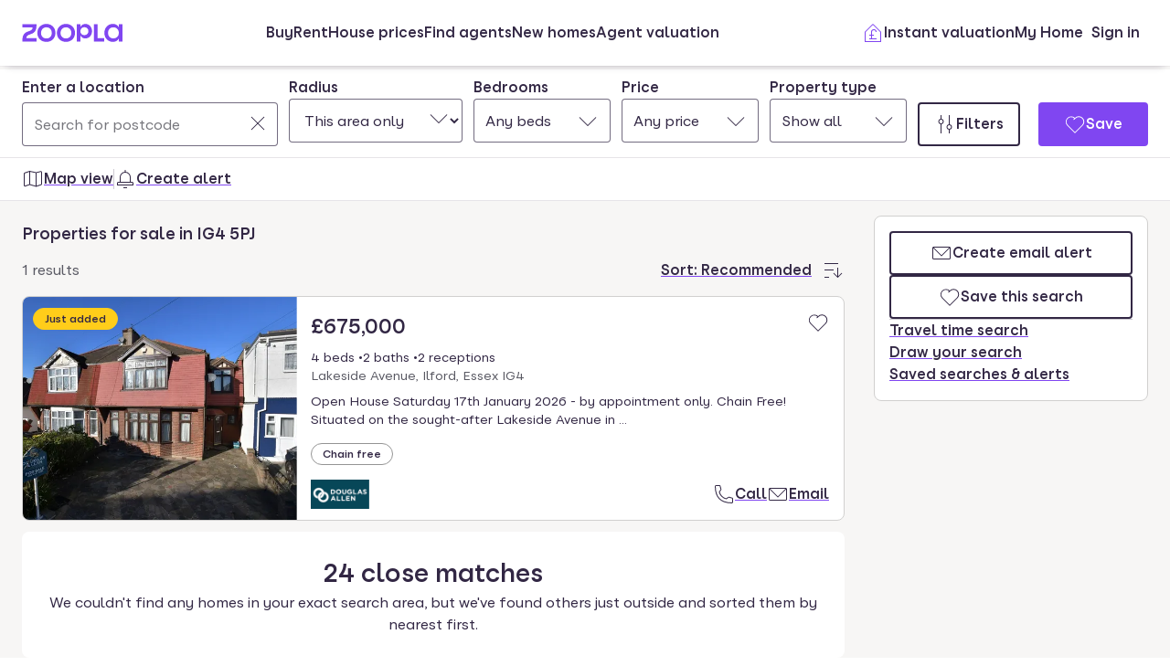

--- FILE ---
content_type: text/html; charset=utf-8
request_url: https://www.zoopla.co.uk/for-sale/property/ig4-5pj/
body_size: 46759
content:
<!DOCTYPE html><html lang="en-GB" class="no-js"><head><meta charSet="utf-8"/><link rel="preconnect" href="https://st.zoocdn.com" crossorigin=""/><link rel="preconnect" href="https://lid.zoocdn.com"/><meta name="viewport" content="width=device-width, initial-scale=1"/><link rel="preload" as="image" href="https://st.zoocdn.com/zoopla_static_agent_logo_(743530).png"/><link rel="preload" as="image" href="https://st.zoocdn.com/zoopla_static_agent_logo_(753960).png"/><link rel="preload" as="image" href="https://st.zoocdn.com/zoopla_static_agent_logo_(732151).png"/><link rel="preload" as="image" href="https://st.zoocdn.com/zoopla_static_agent_logo_(78179).jpeg"/><link rel="preload" as="image" href="https://lid.zoocdn.com/354/255/c94f5c2ffec41b44c5d42f2bc67ef944b9368acb.jpg"/><link rel="preload" as="image" href="https://lid.zoocdn.com/354/255/bf4215dd8821dc34507b2e02d3b0e545bdca7fdb.jpg"/><link rel="preload" as="image" href="https://lid.zoocdn.com/354/255/8db42edb46ee5b3598eff533ddcb7b26c7806869.jpg"/><link rel="preload" as="image" href="https://st.zoocdn.com/zoopla_static_agent_logo_(540393).png"/><link rel="preload" as="image" href="https://st.zoocdn.com/zoopla_static_agent_logo_(258822).png"/><link rel="preload" as="image" href="https://st.zoocdn.com/zoopla_static_agent_logo_(640056).png"/><link rel="stylesheet" href="https://cdn.prod.zoopla.co.uk/_next/static/css/5e2818776bfab65b.css" data-precedence="next"/><link rel="stylesheet" href="https://cdn.prod.zoopla.co.uk/_next/static/css/efc8fc948628fbb8.css" data-precedence="next"/><link rel="stylesheet" href="https://cdn.prod.zoopla.co.uk/_next/static/css/519af629c1925ba0.css" data-precedence="next"/><link rel="stylesheet" href="https://cdn.prod.zoopla.co.uk/_next/static/css/d89895a99d9e87b5.css" data-precedence="next"/><link rel="stylesheet" href="https://cdn.prod.zoopla.co.uk/_next/static/css/7bcfcd9a34b35236.css" data-precedence="next"/><link rel="stylesheet" href="https://cdn.prod.zoopla.co.uk/_next/static/css/63db969f0597a2b6.css" data-precedence="next"/><link rel="stylesheet" href="https://cdn.prod.zoopla.co.uk/_next/static/css/ef26b323387f783c.css" data-precedence="next"/><link rel="stylesheet" href="https://cdn.prod.zoopla.co.uk/_next/static/css/a19253708bc59a5c.css" data-precedence="next"/><link rel="stylesheet" href="https://cdn.prod.zoopla.co.uk/_next/static/css/52e89dc849941ffe.css" data-precedence="next"/><link rel="stylesheet" href="https://cdn.prod.zoopla.co.uk/_next/static/css/fafdde285cf54a4b.css" data-precedence="next"/><link rel="stylesheet" href="https://cdn.prod.zoopla.co.uk/_next/static/css/193924be77ca011d.css" data-precedence="next"/><link rel="stylesheet" href="https://cdn.prod.zoopla.co.uk/_next/static/css/93add3897d9f03a7.css" data-precedence="next"/><link rel="stylesheet" href="https://cdn.prod.zoopla.co.uk/_next/static/css/dc8e164490f1dc74.css" data-precedence="next"/><link rel="stylesheet" href="https://cdn.prod.zoopla.co.uk/_next/static/css/70a15caf4fd8127b.css" data-precedence="next"/><link rel="stylesheet" href="https://cdn.prod.zoopla.co.uk/_next/static/css/18ac2463fbb8c909.css" data-precedence="next"/><link rel="stylesheet" href="https://cdn.prod.zoopla.co.uk/_next/static/css/6dd4a808fb1c834b.css" data-precedence="next"/><link rel="stylesheet" href="https://cdn.prod.zoopla.co.uk/_next/static/css/77978be26bb0e50f.css" data-precedence="next"/><link rel="stylesheet" href="https://cdn.prod.zoopla.co.uk/_next/static/css/739b424d70dc1b8f.css" data-precedence="next"/><link rel="stylesheet" href="https://cdn.prod.zoopla.co.uk/_next/static/css/8e975fb3f0679857.css" data-precedence="next"/><link rel="stylesheet" href="https://cdn.prod.zoopla.co.uk/_next/static/css/06edddb5e4f0fe5b.css" data-precedence="next"/><link rel="stylesheet" href="https://cdn.prod.zoopla.co.uk/_next/static/css/77808b847c331aaa.css" data-precedence="next"/><link rel="stylesheet" href="https://cdn.prod.zoopla.co.uk/_next/static/css/9528c620dc7fedfe.css" data-precedence="next"/><link rel="stylesheet" href="https://cdn.prod.zoopla.co.uk/_next/static/css/1fbae1b4a45b5dea.css" data-precedence="next"/><link rel="stylesheet" href="https://cdn.prod.zoopla.co.uk/_next/static/css/8ba09d3773af5424.css" data-precedence="next"/><link rel="stylesheet" href="https://cdn.prod.zoopla.co.uk/_next/static/css/b503b8055688c311.css" data-precedence="next"/><link rel="stylesheet" href="https://cdn.prod.zoopla.co.uk/_next/static/css/26e7edb53851043e.css" data-precedence="next"/><link rel="stylesheet" href="https://cdn.prod.zoopla.co.uk/_next/static/css/591195415ca9de96.css" data-precedence="next"/><link rel="stylesheet" href="https://cdn.prod.zoopla.co.uk/_next/static/css/55c2ad2a7d0c4fa3.css" data-precedence="next"/><link rel="stylesheet" href="https://cdn.prod.zoopla.co.uk/_next/static/css/020abaaae186eebe.css" data-precedence="next"/><link rel="stylesheet" href="https://cdn.prod.zoopla.co.uk/_next/static/css/949addd2a1dfce5f.css" data-precedence="next"/><link rel="stylesheet" href="https://cdn.prod.zoopla.co.uk/_next/static/css/9ba126f8feba8cc9.css" data-precedence="next"/><link rel="stylesheet" href="https://cdn.prod.zoopla.co.uk/_next/static/css/888b086b55c5c19e.css" data-precedence="next"/><link rel="stylesheet" href="https://cdn.prod.zoopla.co.uk/_next/static/css/5586c5fc6cf3f1b5.css" data-precedence="next"/><link rel="stylesheet" href="https://cdn.prod.zoopla.co.uk/_next/static/css/40fd2d5b2c63c403.css" data-precedence="next"/><link rel="stylesheet" href="https://cdn.prod.zoopla.co.uk/_next/static/css/3d1cc2d15078307a.css" data-precedence="next"/><link rel="stylesheet" href="https://cdn.prod.zoopla.co.uk/_next/static/css/87332c0c7dae01c8.css" data-precedence="next"/><link rel="stylesheet" href="https://cdn.prod.zoopla.co.uk/_next/static/css/c9402e900df04a40.css" data-precedence="next"/><link rel="stylesheet" href="https://cdn.prod.zoopla.co.uk/_next/static/css/63666dd25560d623.css" data-precedence="next"/><link rel="stylesheet" href="https://cdn.prod.zoopla.co.uk/_next/static/css/9cff72b2aee5c91e.css" data-precedence="next"/><link rel="stylesheet" href="https://cdn.prod.zoopla.co.uk/_next/static/css/0ebcd6d3a8e667b4.css" data-precedence="next"/><link rel="stylesheet" href="https://cdn.prod.zoopla.co.uk/_next/static/css/3b06945383fc324f.css" data-precedence="next"/><link rel="stylesheet" href="https://cdn.prod.zoopla.co.uk/_next/static/css/b30b09d4b1803e1c.css" data-precedence="next"/><link rel="stylesheet" href="https://cdn.prod.zoopla.co.uk/_next/static/css/35a8902b90dc54d1.css" data-precedence="next"/><link rel="stylesheet" href="https://cdn.prod.zoopla.co.uk/_next/static/css/7545d1ed9b94e471.css" data-precedence="next"/><link rel="stylesheet" href="https://cdn.prod.zoopla.co.uk/_next/static/css/3b8aa502c61760d9.css" data-precedence="next"/><link rel="stylesheet" href="https://cdn.prod.zoopla.co.uk/_next/static/css/497de307e0e9d4e4.css" data-precedence="next"/><link rel="stylesheet" href="https://cdn.prod.zoopla.co.uk/_next/static/css/b24ce6629a7b1943.css" data-precedence="next"/><link rel="stylesheet" href="https://cdn.prod.zoopla.co.uk/_next/static/css/77014b57e7aa7347.css" data-precedence="next"/><link rel="stylesheet" href="https://cdn.prod.zoopla.co.uk/_next/static/css/f33028f2e88da5c8.css" data-precedence="next"/><link rel="stylesheet" href="https://cdn.prod.zoopla.co.uk/_next/static/css/51e2273d98cbb803.css" data-precedence="next"/><link rel="stylesheet" href="https://cdn.prod.zoopla.co.uk/_next/static/css/f5380a2d95fb59aa.css" data-precedence="next"/><link rel="stylesheet" href="https://cdn.prod.zoopla.co.uk/_next/static/css/602900c181c70ea3.css" data-precedence="next"/><link rel="stylesheet" href="https://cdn.prod.zoopla.co.uk/_next/static/css/6996ac57a2328a68.css" data-precedence="next"/><link rel="stylesheet" href="https://cdn.prod.zoopla.co.uk/_next/static/css/3ff1af81fe78e6fd.css" data-precedence="next"/><link rel="preload" as="script" fetchPriority="low" href="https://cdn.prod.zoopla.co.uk/_next/static/chunks/webpack-2c23caf775d70a14.js"/><script src="https://cdn.prod.zoopla.co.uk/_next/static/chunks/87c73c54-d604108a471bf186.js" async=""></script><script src="https://cdn.prod.zoopla.co.uk/_next/static/chunks/72074-69cea019d9895ddb.js" async=""></script><script src="https://cdn.prod.zoopla.co.uk/_next/static/chunks/main-app-e32367288cd3bd07.js" async=""></script><script src="https://cdn.prod.zoopla.co.uk/_next/static/chunks/58510-1395d8a8881cdc83.js" async=""></script><script src="https://cdn.prod.zoopla.co.uk/_next/static/chunks/76218-3b07bbdf487220f0.js" async=""></script><script src="https://cdn.prod.zoopla.co.uk/_next/static/chunks/21901-b7d9a7fb28f1092c.js" async=""></script><script src="https://cdn.prod.zoopla.co.uk/_next/static/chunks/79789-862edbf272db5b95.js" async=""></script><script src="https://cdn.prod.zoopla.co.uk/_next/static/chunks/21415-daf028d5ff6ce1fb.js" async=""></script><script src="https://cdn.prod.zoopla.co.uk/_next/static/chunks/96387-571e60f0655306be.js" async=""></script><script src="https://cdn.prod.zoopla.co.uk/_next/static/chunks/3939-999fa5df7ba0e675.js" async=""></script><script src="https://cdn.prod.zoopla.co.uk/_next/static/chunks/36116-918aa0b2072170f3.js" async=""></script><script src="https://cdn.prod.zoopla.co.uk/_next/static/chunks/30186-c2bb7057c1e515b3.js" async=""></script><script src="https://cdn.prod.zoopla.co.uk/_next/static/chunks/32275-27978d8564f0edad.js" async=""></script><script src="https://cdn.prod.zoopla.co.uk/_next/static/chunks/37488-92198d394290c7bb.js" async=""></script><script src="https://cdn.prod.zoopla.co.uk/_next/static/chunks/3629-91c6b6a2967dad89.js" async=""></script><script src="https://cdn.prod.zoopla.co.uk/_next/static/chunks/63956-cc38e1c987b67057.js" async=""></script><script src="https://cdn.prod.zoopla.co.uk/_next/static/chunks/87960-9eec866bf7bd39c9.js" async=""></script><script src="https://cdn.prod.zoopla.co.uk/_next/static/chunks/11571-7fd03e8c73610afe.js" async=""></script><script src="https://cdn.prod.zoopla.co.uk/_next/static/chunks/14251-1bac32333fc9f518.js" async=""></script><script src="https://cdn.prod.zoopla.co.uk/_next/static/chunks/8020-12bebb5ff4fc39b7.js" async=""></script><script src="https://cdn.prod.zoopla.co.uk/_next/static/chunks/91414-00118e9e53058365.js" async=""></script><script src="https://cdn.prod.zoopla.co.uk/_next/static/chunks/app/(site)/(lsrp)/for-sale/%5B...search-path%5D/page-88952a539a844058.js" async=""></script><script src="https://cdn.prod.zoopla.co.uk/_next/static/chunks/117-4a6e501c377b316c.js" async=""></script><script src="https://cdn.prod.zoopla.co.uk/_next/static/chunks/13958-9f3d3f25c5a4295e.js" async=""></script><script src="https://cdn.prod.zoopla.co.uk/_next/static/chunks/app/layout-a472629af93a7d27.js" async=""></script><script src="https://cdn.prod.zoopla.co.uk/_next/static/chunks/619-628dd94451dd5723.js" async=""></script><script src="https://cdn.prod.zoopla.co.uk/_next/static/chunks/app/error-330764f311924018.js" async=""></script><script src="https://cdn.prod.zoopla.co.uk/_next/static/chunks/63969-f5accced943ee5b6.js" async=""></script><script src="https://cdn.prod.zoopla.co.uk/_next/static/chunks/41151-bf13e38b07fa6eb1.js" async=""></script><script src="https://cdn.prod.zoopla.co.uk/_next/static/chunks/23754-eb1d9a187b4ca351.js" async=""></script><script src="https://cdn.prod.zoopla.co.uk/_next/static/chunks/16895-dc49d14c67323e58.js" async=""></script><script src="https://cdn.prod.zoopla.co.uk/_next/static/chunks/87060-a22935d156ac6be6.js" async=""></script><script src="https://cdn.prod.zoopla.co.uk/_next/static/chunks/74037-5c36b6b723b1ae49.js" async=""></script><script src="https://cdn.prod.zoopla.co.uk/_next/static/chunks/1171-1b14552a225f8010.js" async=""></script><script src="https://cdn.prod.zoopla.co.uk/_next/static/chunks/50320-79438009a12beac0.js" async=""></script><script src="https://cdn.prod.zoopla.co.uk/_next/static/chunks/28297-19c095cd40225638.js" async=""></script><script src="https://cdn.prod.zoopla.co.uk/_next/static/chunks/93700-8838a1381c3ab3f3.js" async=""></script><script src="https://cdn.prod.zoopla.co.uk/_next/static/chunks/77255-0e9197aee3e9aee6.js" async=""></script><script src="https://cdn.prod.zoopla.co.uk/_next/static/chunks/55681-35e2f4c305dcd369.js" async=""></script><script src="https://cdn.prod.zoopla.co.uk/_next/static/chunks/app/(site)/page-07f09b6f16751ec2.js" async=""></script><script src="https://cdn.prod.zoopla.co.uk/_next/static/chunks/31424-f2a13d56358b33cf.js" async=""></script><script src="https://cdn.prod.zoopla.co.uk/_next/static/chunks/9554-324c1e22331f62c2.js" async=""></script><script src="https://cdn.prod.zoopla.co.uk/_next/static/chunks/2683-252f757d73b0bebd.js" async=""></script><script src="https://cdn.prod.zoopla.co.uk/_next/static/chunks/75331-3c1d20abc267aab6.js" async=""></script><script src="https://cdn.prod.zoopla.co.uk/_next/static/chunks/app/(web-view)/layout-472db111a6841b23.js" async=""></script><script src="https://cdn.prod.zoopla.co.uk/_next/static/chunks/app/(site)/(lsrp)/error-12c3ee8d61af3cf2.js" async=""></script><script src="https://cdn.prod.zoopla.co.uk/_next/static/chunks/18720-11b8d603705d9b65.js" async=""></script><script src="https://cdn.prod.zoopla.co.uk/_next/static/chunks/89037-c7b4fdaacb991d50.js" async=""></script><script src="https://cdn.prod.zoopla.co.uk/_next/static/chunks/63894-75f561a205cc86ff.js" async=""></script><script src="https://cdn.prod.zoopla.co.uk/_next/static/chunks/39632-d30a084ccf466302.js" async=""></script><script src="https://cdn.prod.zoopla.co.uk/_next/static/chunks/app/(site)/(lsrp)/for-sale/%5B...search-path%5D/layout-3507298bca1cd009.js" async=""></script><link rel="preload" href="https://cdn.prod.zoopla.co.uk/_next/static/images/error-image-0ced4d6629ee288d84fced41600e94a9.svg" as="image"/><link rel="preload" href="https://cdn.prod.zoopla.co.uk/_next/static/css/424a9c05cc1f8c3e.css" as="style"/><link rel="preload" href="https://web.cmp.usercentrics.eu/ui/loader.js" as="script"/><link rel="preload" href="https://cdn.prod.zoopla.co.uk/svgs/sprite-465a3c324c9fe7be020b1af6231206580721adc0bf5c69c1047e73376ad09333.svg" as="fetch" crossorigin=""/><link rel="preload" href="https://cdn.prod.zoopla.co.uk/scripts/zoopla-consent-management-platform-3.5.8.min.js" as="script"/><link rel="preload" as="image" imageSrcSet="https://lid.zoocdn.com/645/430/0db079b21cfea4718c2ae727e4fec721595a8141.jpg:p 645w, https://lid.zoocdn.com/354/255/0db079b21cfea4718c2ae727e4fec721595a8141.jpg:p 354w" imageSizes="(min-width: 1141px) 440px, (min-width: 769px) 50vw, 100vw"/><meta name="google" content="nositelinkssearchbox"/><meta name="theme-color" content="#ffffff"/><script id="polyfills" type="text/javascript">!function(){function e(e){var n=document.createElement("script");n.setAttribute("type","text/javascript"),n.setAttribute("src","/polyfills/"+e),document.head.appendChild(n)}"undefined"!=typeof window&&("randomUUID"in crypto==!1&&e("cryptoRandomUUIDPolyfill.min.js"),"IntersectionObserver"in window==!1&&e("intersectionObserver.min.js"),"ResizeObserver"in window==!1&&e("resizeObserver.min.js"),"AbortController"in window==!1&&e("abortController.min.js"))}();</script><script id="script-initial-logged-in-css-hint" data-testid="script-initial-logged-in-css-hint" type="text/javascript">(function(){try { if(document.cookie.indexOf('active_session=') !== -1 && document.cookie.indexOf('active_session=anon') === -1) document.getElementsByTagName('html')[0].classList.add('logged-in') } catch {} })()</script><script id="script-tcf-stub" data-testid="script-tcf-stub" type="text/javascript">function _typeof(e){return _typeof="function"==typeof Symbol&&"symbol"==typeof Symbol.iterator?function(e){return typeof e}:function(e){return e&&"function"==typeof Symbol&&e.constructor===Symbol&&e!==Symbol.prototype?"symbol":typeof e},_typeof(e)}!function(){var e=function(){var e,t,o="__tcfapiLocator",n=[],r=window,a=r;for(;a;){try{if(a.frames[o]){e=a;break}}catch(e){}if(a===r.top)break;a=a.parent}e||(!function e(){var t=r.document,n=!!r.frames[o];if(!n)if(t.body){var a=t.createElement("iframe");a.style.cssText="display:none",a.name=o,t.body.appendChild(a)}else setTimeout(e,5);return!n}(),r.__tcfapi=function(){for(var e=arguments.length,o=new Array(e),r=0;r<e;r++)o[r]=arguments[r];if(!o.length)return n;"setGdprApplies"===o[0]?o.length>3&&2===parseInt(o[1],10)&&"boolean"==typeof o[3]&&(t=o[3],"function"==typeof o[2]&&o[2]("set",!0)):"ping"===o[0]?"function"==typeof o[2]&&o[2]({gdprApplies:t,cmpLoaded:!1,cmpStatus:"stub"}):n.push(o)},r.addEventListener("message",(function(e){var t="string"==typeof e.data,o={};if(t)try{o=JSON.parse(e.data)}catch(e){}else o=e.data;var n="object"===_typeof(o)&&null!==o?o.__tcfapiCall:null;n&&window.__tcfapi(n.command,n.version,(function(o,r){var a={__tcfapiReturn:{returnValue:o,success:r,callId:n.callId}};e&&e.source&&e.source.postMessage&&e.source.postMessage(t?JSON.stringify(a):a,"*")}),n.parameter)}),!1))};"undefined"!=typeof module?module.exports=e:e()}();</script><script id="script-cookie-consent-state-global" data-testid="script-cookie-consent-state-global" type="text/javascript">function consentCookieState(){var n,e,t,o;function c(n){return n.consentGiven}function s(n){return"boolean"==typeof n&&!0===n}try{return t="cookie_consents",n=(o=document.cookie.match("(^|[^;]+)\\s*"+t+"\\s*=\\s*([^;]+)"))?o.pop():"",(e=JSON.parse(n||"{}")).content.consents.length>=1&&!!e.content.consents[0].categories.map(c).every(s)}catch(n){return false}}</script><script id="script-data-layer-init" data-testid="script-data-layer-init" type="text/javascript">window.dataLayer = window.dataLayer || [];</script><script id="script-segment-init" data-testid="script-segment-init" type="text/javascript">function _createForOfIteratorHelper(e,t){var n="undefined"!=typeof Symbol&&e[Symbol.iterator]||e["@@iterator"];if(!n){if(Array.isArray(e)||(n=_unsupportedIterableToArray(e))||t&&e&&"number"==typeof e.length){n&&(e=n);var r=0,o=function(){};return{s:o,n:function(){return r>=e.length?{done:!0}:{done:!1,value:e[r++]}},e:function(e){throw e},f:o}}throw new TypeError("Invalid attempt to iterate non-iterable instance.\nIn order to be iterable, non-array objects must have a [Symbol.iterator]() method.")}var a,i=!0,d=!1;return{s:function(){n=n.call(e)},n:function(){var e=n.next();return i=e.done,e},e:function(e){d=!0,a=e},f:function(){try{i||null==n.return||n.return()}finally{if(d)throw a}}}}function _unsupportedIterableToArray(e,t){if(e){if("string"==typeof e)return _arrayLikeToArray(e,t);var n={}.toString.call(e).slice(8,-1);return"Object"===n&&e.constructor&&(n=e.constructor.name),"Map"===n||"Set"===n?Array.from(e):"Arguments"===n||/^(?:Ui|I)nt(?:8|16|32)(?:Clamped)?Array$/.test(n)?_arrayLikeToArray(e,t):void 0}}function _arrayLikeToArray(e,t){(null==t||t>e.length)&&(t=e.length);for(var n=0,r=Array(t);n<t;n++)r[n]=e[n];return r}!function(){function e(e){var t=document.cookie.match("(^|;) ?"+e+"=([^;]*)(;|$)");return t?t[2]:null}var t=String("production"),n=e("ajs_anonymous_id"),r=e("internalZooplaUser"),o=localStorage.getItem("rs_batch_override"),a="www.zoopla.co.uk"===window.location.hostname;function i(){"use strict";window.RudderSnippetVersion="3.0.10";var e="rudderanalytics";window[e]||(window[e]=[]);var i=window[e];if(Array.isArray(i))if(!0===i.snippetExecuted&&window.console&&console.error)console.error("RudderStack JavaScript SDK snippet included more than once.");else{i.snippetExecuted=!0,window.rudderAnalyticsBuildType="legacy";for(var d=["setDefaultInstanceKey","load","ready","page","track","identify","alias","group","reset","setAnonymousId","startSession","endSession","consent"],c=0;c<d.length;c++){var l=d[c];i[l]=function(t){return function(){var n;Array.isArray(window[e])?i.push([t].concat(Array.prototype.slice.call(arguments))):null===(n=window[e][t])||void 0===n||n.apply(window[e],arguments)}}(l)}try{new Function('return import("")'),window.rudderAnalyticsBuildType="modern"}catch(e){}var u=document.head||document.getElementsByTagName("head")[0],s=document.body||document.getElementsByTagName("body")[0];window.rudderAnalyticsAddScript=function(e,t,n){var r=document.createElement("script");r.src=e,r.setAttribute("data-loader","RS_JS_SDK"),t&&n&&r.setAttribute(t,n),r.async=!0,u?u.insertBefore(r,u.firstChild):s.insertBefore(r,s.firstChild)},window.rudderAnalyticsMount=function(){"undefined"==typeof globalThis&&(Object.defineProperty(Object.prototype,"__globalThis_magic__",{get:function(){return this},configurable:!0}),__globalThis_magic__.globalThis=__globalThis_magic__,delete Object.prototype.__globalThis_magic__),window.rudderAnalyticsAddScript("".concat("https://cdn.rudderlabs.com/v3","/").concat(window.rudderAnalyticsBuildType,"/").concat("rsa.min.js"),"data-rsa-write-key","2YnphdwwyKJYZQQtgYCbX6X2WMQ")},"undefined"==typeof Promise||"undefined"==typeof globalThis?window.rudderAnalyticsAddScript("https://polyfill-fastly.io/v3/polyfill.min.js?version=3.111.0&features=Symbol%2CPromise&callback=rudderAnalyticsMount"):window.rudderAnalyticsMount(),window.rudderanalytics.load("2YnphdwwyKJYZQQtgYCbX6X2WMQ","https://zooplageochfen.dataplane.rudderstack.com",{useBeacon:o||a&&!r,beaconQueueOptions:{maxItems:10,flushQueueInterval:6e5}}),window.rudderanalytics.setAnonymousId(n)}window.rudderanalytics.ready((function(){!function(e,n,r,o,a){e[o]=e[o]||[],e[o].push({"gtm.start":(new Date).getTime(),event:"gtm.js"});var i=n.getElementsByTagName(r)[0],d=n.createElement(r);d.async=!0;var c="https://www.googletagmanager.com/gtm.js?id=GTM-WNFR4ZC"+("production"!==t?"&gtm_auth=-TzeqloxGzmLcNu8WP6-uQ&gtm_preview=env-2&gtm_cookies_win=x":"");d.src=c,i.parentNode&&i.parentNode.insertBefore(d,i)}(window,document,"script","dataLayer")}))}!function(){var e=document.cookie.split(";").map((function(e){return e.trim()})).filter((function(e){return e.startsWith("".concat("cookie_consents","="))}));if(0!==e.length){var t,n=null,r=null,o=_createForOfIteratorHelper(e);try{for(o.s();!(t=o.n()).done;){var a=t.value,i=decodeURIComponent(a.split("=")[1]||"");try{var d,c,l=JSON.parse(i),u=null==l||null===(d=l.content)||void 0===d||null===(d=d.consents)||void 0===d?void 0:d[0],s=null!=u&&u.date?new Date(u.date):null;if(s&&(!r||s>r))r=s,n=null===(c=l.content)||void 0===c?void 0:c.consentSelected}catch(e){continue}}}catch(e){o.e(e)}finally{o.f()}return n}}()?window.addEventListener("ConsentSelected",(function(){i()})):i()}();</script><script src="https://cdn.prod.zoopla.co.uk/_next/static/chunks/polyfills-42372ed130431b0a.js" noModule=""></script></head><body><div hidden=""><!--$?--><template id="B:0"></template><!--/$--></div><div id="svg-sprite" style="display:none"></div><!--$--><!--/$--><!--$--><!--/$--><!--$!--><template data-dgst="BAILOUT_TO_CLIENT_SIDE_RENDERING"></template><!--/$--><header class="lib_header__WS5uN"><div class="lib_inner__XoqDp"><div data-testid="header"><div class="Header_container__1VW2d"><div class="Header_skipToContent___u5WF"><a aria-live="polite" class="_1co9d006 _1co9d008 _1co9d00e _1co9d00m _1co9d000 _1co9d001 fjlmpi8 fjlmpid" href="#main-content"><div class="_1co9d00q _1co9d00s"><div>Skip to main content</div></div></a></div><nav class="Header_nav__gXm3M" aria-label="main"><div class="Header_logoContainer__wseij"><div class="Header_logoBox__5wLF9"><a href="/" aria-label="Zoopla&#x27;s Homepage" data-testid="zoopla-logo"><svg width="110" height="20" viewBox="0 0 110 20" fill="none" xmlns="http://www.w3.org/2000/svg" aria-hidden="true" role="presentation"><g xmlns="http://www.w3.org/2000/svg"><path class="ZooplaLogo_logoFill___eGsW" d="M100.02 16.06c-3.27 0-5.82-2.28-5.82-6.06 0-3.68 2.41-6.09 5.82-6.09 3.6 0 5.98 2.63 5.98 6.12a5.76 5.76 0 0 1-5.98 6.03ZM78.7 19.44h11.29v-3.57h-7.3V.56h-4v18.88ZM68.29 12.5a4.18 4.18 0 0 1-4.35-4.37 4.22 4.22 0 0 1 4.35-4.37c2.55 0 4.42 1.72 4.42 4.37 0 2.66-1.87 4.37-4.42 4.37Zm-8.34 6.95h4v-6.76a5.94 5.94 0 0 0 5.5 3.36c3.93 0 7.23-3.25 7.23-7.92S73.38.18 69.44.18c-2.41 0-4.4 1.2-5.5 3.36v-3h-4v18.9Zm-11.78-3.32c-3.33 0-5.93-2.4-5.93-6.07 0-3.7 2.6-6.2 5.93-6.2 3.33 0 5.87 2.5 5.87 6.2 0 3.68-2.54 6.07-5.87 6.07Zm.03 3.7c5.71 0 9.87-3.97 9.87-9.77 0-5.79-4.16-9.87-9.87-9.87-5.72 0-9.96 4.08-9.96 9.87 0 5.8 4.24 9.77 9.96 9.77Zm-21.44-3.7c-3.32 0-5.9-2.4-5.9-6.07 0-3.7 2.58-6.2 5.9-6.2 3.33 0 5.9 2.5 5.9 6.2 0 3.68-2.57 6.07-5.9 6.07Zm.03 3.7c5.71 0 9.87-3.97 9.87-9.77 0-5.79-4.16-9.87-9.87-9.87-5.71 0-9.95 4.08-9.95 9.87 0 5.8 4.24 9.77 9.95 9.77ZM.48 19.44h15.5v-3.57H4.77c.1-2.81 2.12-3.56 4.4-4.34 3.13-1.07 6.76-2.44 6.76-9.55V.56H.53V4.1h11.16c-.1 2.65-2.07 3.35-4.3 4.1C4.24 9.28.49 10.64.49 18v1.44Zm98.82.38a7.53 7.53 0 0 0 6.7-3.65v3.27h4V.56h-4V3.8A7.51 7.51 0 0 0 99.3.18c-5 0-9.12 4.1-9.12 9.82 0 5.72 4.13 9.82 9.12 9.82Z"></path></g></svg></a></div></div><div class="Header_menuContainer__4dDmL"><div class="Header_menuWrapper__4wxhD"><div><button class="Header_navButton__8_AB9" aria-label="Open Menu" data-testid="header-mobile-hamburger" data-state="closed"><svg class="gc3eg50 gc3eg52 gc3eg55"><use href="#menu-medium"></use></svg><span class="fjlmpic">Menu</span></button><dialog class="nr9shlc nr9shlj nr9shlr nr9shlt" aria-labelledby="hidden-dialog-title-_R_9j4d5slb_"></dialog></div></div><div class="Header_linksContainer__DlP1g"><ul class="Header_linkList__ElR1d fjlmpi8"><li data-testid="header-menu0"><span><a href="/for-sale/" class="_14z2bvi0 _14z2bvi3 _14z2bvi5 _14z2bvi7 _14z2bvi9">Buy</a></span></li><li data-testid="header-menu1"><span><a href="/to-rent/" class="_14z2bvi0 _14z2bvi3 _14z2bvi5 _14z2bvi7 _14z2bvi9">Rent</a></span></li><li data-testid="header-menu2"><span><a href="/house-prices/" class="_14z2bvi0 _14z2bvi3 _14z2bvi5 _14z2bvi7 _14z2bvi9">House prices</a></span></li><li data-testid="header-menu3"><span><a href="/find-agents/" class="_14z2bvi0 _14z2bvi3 _14z2bvi5 _14z2bvi7 _14z2bvi9">Find agents</a></span></li><li data-testid="header-menu4"><span><a href="/new-homes/" class="_14z2bvi0 _14z2bvi3 _14z2bvi5 _14z2bvi7 _14z2bvi9">New homes</a></span></li><li data-testid="header-menu5"><span><a href="/valuation/" class="_14z2bvi0 _14z2bvi3 _14z2bvi5 _14z2bvi7 _14z2bvi9">Agent valuation</a></span></li></ul></div></div><div class="" style="grid-area:headerright"><div class="ikxlt81a ikxlt81l ikxlt886"><ul class="Header_actionList__mRXFh fjlmpic"><li><a href="/home-values/" class="_14z2bvi0 _14z2bvi3 _14z2bvi4 _14z2bvi5 _14z2bvi7 _14z2bvi9 _14z2bvia _14z2bvid"><span aria-hidden="true" class="_14z2bvie"><svg aria-hidden="true" role="presentation" style="fill:var(--colors-brandPrimary)" class="gc3eg50 gc3eg52"><use href="#property-management-medium"></use></svg></span>Valuation</a></li><li class="Header_actionListItem__KBmQZ"><a href="/my-home/" class="_14z2bvi0 _14z2bvi3 _14z2bvi4 _14z2bvi5 _14z2bvi7 _14z2bvi9 _14z2bvia _14z2bvid"><span aria-hidden="true" class="_14z2bvie"><svg aria-hidden="true" role="presentation" class="gc3eg50 gc3eg52 gc3eg56"><use href="#home-medium"></use></svg></span>My Home</a></li><li class="Header_actionListItem__KBmQZ"><span><!--$--><div class="ikxlt82 ikxlt81a ikxlt882"><svg xmlns="http://www.w3.org/2000/svg" width="24" height="24" viewBox="0 0 100 100" aria-label="Loading account state"><circle cx="50" cy="50" r="30" stroke-width="8" fill="none" class="_1306vop1"></circle><circle cx="50" cy="50" r="30" stroke-linecap="round" stroke-width="8" fill="none" class="_1306vop2"></circle></svg></div><!--/$--></span></li></ul></div><div class="ikxlt81i ikxlt81d ikxlt886"><ul class="Header_linkList__ElR1d fjlmpi8"><li class="Header_menuItem__JfKY8"><a class="_14z2bvi0 _14z2bvi3 _14z2bvi4 _14z2bvi5 _14z2bvi7 _14z2bvi9" href="/home-values/"><span aria-hidden="true" class="_14z2bvie"><svg aria-hidden="true" role="presentation" style="fill:var(--colors-brandPrimary)" class="gc3eg50 gc3eg52"><use href="#property-management-medium"></use></svg></span>Instant valuation</a></li><li class="Header_menuItem__JfKY8"><a href="/my-home/" class="_14z2bvi0 _14z2bvi3 _14z2bvi5 _14z2bvi7 _14z2bvi9">My Home</a></li><li class="Header_menuItem__JfKY8"><span><!--$--><a href="/signin/?return_url=%2Ffor-sale%2Fproperty%2Fig4-5pj%2F" class="_14z2bvi0 _14z2bvi3 _14z2bvi5 _14z2bvi7 _14z2bvi9"><span class="Header_dynamicLabel__2nja_ Header_mountedLoggedOut__bPlol"><span class="Header_dynamicLabelText__P_c_4 Header_account__6UCaw" aria-hidden="true">Account</span><span class="Header_dynamicLabelText__P_c_4 Header_signIn__RCmtI">Sign in</span></span></a><!--/$--></span></li></ul></div></div></nav></div></div></div></header><main id="main-content" class="lib_main__yQh_X"><div class="o45crk1"><div class="lib_content__WjzKg"><div class="lib_inner__XoqDp"><div style="display:none" id="svg-critical-sprite"><svg><symbol id="bathroom-medium"><path d="M5.5 3A2.5 2.5 0 0 0 3 5.5V13h19v5.5c0 .83-.67 1.5-1.5 1.5H20v2h-1v-2H5v2H4v-2h-.5A1.5 1.5 0 0 1 2 18.5v-13A3.5 3.5 0 0 1 5.5 2H10v3h3v1H6V5h3V3zM3 14v4.5c0 .28.22.5.5.5h17a.5.5 0 0 0 .5-.5V14zm3-4V8h1v2zm3-2v2h1V8zm3 0v2h1V8z" /></symbol><symbol id="bedroom-medium"><path d="M3 2v8h15.5a3.5 3.5 0 0 1 3.5 3.5v5c0 .83-.67 1.5-1.5 1.5H20v2h-1v-2H5v2H4v-2h-.5A1.5 1.5 0 0 1 2 18.5V2zm0 12v4.5c0 .28.22.5.5.5h17a.5.5 0 0 0 .5-.5V14zm17.95-1a2.5 2.5 0 0 0-2.45-2H10v2zM9 13v-2H3v2z" /></symbol><symbol id="chevron-down-medium"><path d="m2.65 7.85.7-.7L12 15.79l8.65-8.64.7.7L12 17.21z" /></symbol><symbol id="email-medium"><path d="m3.7 6 8.3 8.3L20.3 6zm17.3.7-9 9-9-9v10.8c0 .28.22.5.5.5h17a.5.5 0 0 0 .5-.5zM2 6.5C2 5.67 2.67 5 3.5 5h17c.83 0 1.5.67 1.5 1.5v11c0 .83-.67 1.5-1.5 1.5h-17A1.5 1.5 0 0 1 2 17.5z" /></symbol><symbol id="filters-medium"><path d="M7 6.04V2h1v4.04a3 3 0 0 1 0 5.92V22H7V11.96a3 3 0 0 1 0-5.92m9 6V2h1v10.04a3 3 0 0 1 0 5.92V22h-1v-4.04a3 3 0 0 1 0-5.92M7.5 7a2 2 0 1 0 0 4 2 2 0 0 0 0-4m9 6a2 2 0 1 0 0 4 2 2 0 0 0 0-4" /></symbol><symbol id="living-room-medium"><path d="M4 3.5C4 2.67 4.67 2 5.5 2h13c.83 0 1.5.67 1.5 1.5V8h.5c.83 0 1.5.67 1.5 1.5v9a1.5 1.5 0 0 1-1.06 1.43V22h-1v-2H4v2H3v-2.09c-.58-.2-1-.76-1-1.41v-9C2 8.67 2.67 8 3.5 8H4zM5 8h.5C6.33 8 7 8.67 7 9.5V13h10V9.5c0-.83.67-1.5 1.5-1.5h.5V3.5a.5.5 0 0 0-.5-.5h-13a.5.5 0 0 0-.5.5zM3.5 19h17a.5.5 0 0 0 .5-.5v-9a.5.5 0 0 0-.5-.5h-2a.5.5 0 0 0-.5.5V14H6V9.5a.5.5 0 0 0-.5-.5h-2a.5.5 0 0 0-.5.5v9c0 .28.22.5.5.5" /></symbol><symbol id="save-medium"><path d="m4.24 12.78.33.33.42.41.36.35L12 20.54l6.86-6.86.16-.16.41-.4.34-.33a5 5 0 0 0-7.08-7.07v.01l-1.86 1.65-.66-.74 1.09-.97a5 5 0 0 0-7.02 7.12M12 5a6 6 0 0 0-8.46 8.5l.75.74L12 21.94l7.72-7.72.75-.72A6 6 0 0 0 12 4.98" /></symbol><symbol id="star-rate-filled-small"><path d="m8 .88 1.67 5.13c.06.21.26.35.47.35h5.4l-4.37 3.17a.5.5 0 0 0-.18.56l1.67 5.13-4.37-3.17a.5.5 0 0 0-.58 0l-4.37 3.17 1.67-5.13a.5.5 0 0 0-.18-.56L.46 6.36h5.4A.5.5 0 0 0 6.33 6z" /></symbol><symbol id="home-medium"><path d="M10.94 2.85a1.5 1.5 0 0 1 2.12 0l7.5 7.5q.43.45.44 1.06V22h-6v-7.5a.5.5 0 0 0-.5-.5h-5a.5.5 0 0 0-.5.5V22H3V11.41c0-.4.16-.78.44-1.06zm1.41.71a.5.5 0 0 0-.7 0l-7.5 7.5a.5.5 0 0 0-.15.35V21h4v-6.5c0-.83.67-1.5 1.5-1.5h5c.83 0 1.5.67 1.5 1.5V21h4v-9.59a.5.5 0 0 0-.15-.35z" /></symbol><symbol id="menu-medium"><path d="M22 5H2V4h20zm0 7.5H2v-1h20zm0 7.5H2v-1h20z" /></symbol><symbol id="user-medium"><path d="M14 10V9a2 2 0 1 0-4 0v1a2 2 0 1 0 4 0m-2-4a3 3 0 0 0-3 3v1a3 3 0 1 0 6 0V9a3 3 0 0 0-3-3" /><path d="M12 3a9 9 0 0 0-6 15.7v-.2a4.5 4.5 0 0 1 4.5-4.5h3a4.5 4.5 0 0 1 4.5 4.5v.2A9 9 0 0 0 12 3m5 16.48v-.98a3.5 3.5 0 0 0-3.5-3.5h-3A3.5 3.5 0 0 0 7 18.5v.98a9 9 0 0 0 10 0M2 12a10 10 0 1 1 20 0 10 10 0 0 1-20 0" /></symbol></svg></div><div class="ikxlt81"><div></div><div class="_1qluqnk15"><div role="region" aria-label="Search bar" class="SearchBar_searchBarBase__UvH_D SearchBar_searchBarLsrp___EGtz undefined"><div class="SearchBar_searchBarInputLocationStyles__0Mxx5 "><div class="InputCombobox_styledWrapper__q6avt"><div class="InputCombobox_styledWrapper__q6avt" role="combobox" aria-controls="input-location-options" aria-haspopup="listbox" aria-owns="input-location-options" aria-expanded="false"><div class="azdbss7"><div class="ikxlt83a"><label class="azdbss0 fjlmpi8 fjlmpid" for="autosuggest-input">Enter a location</label></div><div class="azdbss9"><div class="ikxlt8ai ikxlt81a ikxlt8c6"><div class="azdbss6 fjlmpi8"><input class="_1xvvvlo0 fjlmpi8" aria-label="Enter a location" placeholder="Search for postcode" aria-autocomplete="list" spellCheck="false" autoComplete="off" type="text" id="autosuggest-input" name="autosuggest-input"/></div></div></div></div><div class="InputCombobox_iconButton__Szf36"><button aria-label="Clear" data-testid="autosuggest-clear" class="v5ylzz1 v5ylzz4 v5ylzz9" value="Clear"><div class="v5ylzz0" aria-hidden="true"><svg aria-hidden="true" role="presentation" class="gc3eg50 gc3eg52 gc3eg56"><use href="#close-medium"></use></svg></div></button></div></div><div id="instructions" class="InputCombobox_visuallyHiddenItem__KEgxk">Use up and down arrow keys to navigate. Press Enter key to select.</div><div id="results-count" role="status" aria-atomic="true" class="InputCombobox_visuallyHiddenItem__KEgxk">0 results found </div><div id="selected-item" role="status" aria-atomic="true" class="InputCombobox_visuallyHiddenItem__KEgxk"></div><div><ul class="InputCombobox_list__fMH5H InputCombobox_visuallyHidden__EeMm7" role="listbox" id="input-location-options" aria-describedby="instructions results-count selected-item"></ul></div></div></div><div class="SearchBar_searchBarDistanceStyles__IVixP _1qluqnkw _1qluqnkx"><div class="_1qluqnk0"><label class="_1qluqnk1 fjlmpi8" for="radius">Radius</label><select class="_1qluqnk3 fjlmpi8" id="radius" name="radius"><option value="0">This area only</option><option value="0.25">+ 0.25 miles</option><option value="0.5">+ 0.5 miles</option><option value="1">+ 1 miles</option><option value="3">+ 3 miles</option><option value="5">+ 5 miles</option><option value="10">+ 10 miles</option><option value="15">+ 15 miles</option><option value="20">+ 20 miles</option><option value="30">+ 30 miles</option><option value="40">+ 40 miles</option></select><div class="_1qluqnk2"><svg class="gc3eg50 gc3eg52 gc3eg55"><use href="#chevron-down-medium"></use></svg></div></div></div><div class="SearchBar_searchBarBedroomsStyles__Ow0Cr _1qluqnkw _1qluqnky"><div class="kyj9m80 ikxlt81a ikxlt8w ikxlt87u ikxlt88m ikxlt815"><label for="select-group-bedrooms" class="_1vj8iz90 fjlmpi8">Bedrooms</label><button id="select-group-bedrooms" class="kyj9m85" aria-expanded="false"><span class="kyj9m86">Any beds</span><div class="kyj9m87" aria-hidden="true"><svg class="gc3eg50 gc3eg52 gc3eg55"><use href="#chevron-down-medium"></use></svg></div></button><div class="kyj9m88 kyj9m8a kyj9m8b"></div></div></div><div class="SearchBar_searchBarPriceRangeStyles__3IVvU _1qluqnkw _1qluqnky"><div class="kyj9m80 ikxlt81a ikxlt8w ikxlt87u ikxlt88m ikxlt815"><label for="select-group-price" class="_1vj8iz90 fjlmpi8">Price</label><button id="select-group-price" class="kyj9m85" aria-expanded="false"><span class="kyj9m86">Any price</span><div class="kyj9m87" aria-hidden="true"><svg class="gc3eg50 gc3eg52 gc3eg55"><use href="#chevron-down-medium"></use></svg></div></button><div class="kyj9m88 kyj9m8a kyj9m8b"></div></div></div><div class="SearchBar_searchBarPropertyTypeStyles__q6jRv _1qluqnkw _1qluqnky"><div class="kyj9m80 ikxlt81a ikxlt8w ikxlt87u ikxlt88m ikxlt815"><label for="select-group-property-type" class="_1vj8iz90 fjlmpi8">Property type</label><button id="select-group-property-type" class="kyj9m85" aria-expanded="false"><span class="kyj9m86">Show all</span><div class="kyj9m87" aria-hidden="true"><svg class="gc3eg50 gc3eg52 gc3eg55"><use href="#chevron-down-medium"></use></svg></div></button><div class="kyj9m88 kyj9m8a kyj9m8b"></div></div></div><div class="SearchBar_searchBarFiltersButtonStyles__qamjw _1qluqnkt _1qluqnku"><div class="ikxlt815"><button aria-live="polite" class="_1co9d006 _1co9d009 _1co9d00e _1co9d00m _1co9d000 _1co9d002 fjlmpi8 fjlmpid" data-loading="false"><div class="_1co9d00q _1co9d00s"><div aria-hidden="true" class="_1co9d00t"><svg class="gc3eg50 gc3eg52 gc3eg56"><use href="#filters-medium"></use></svg></div><div>Filters</div></div></button></div><dialog class="nr9shlc nr9shlk nr9shlq nr9shlt" aria-labelledby="dialog-title-_R_2gpj5ubsnld5slb_"></dialog></div><div class="SearchBar_searchBarSaveStyles__elWoM _1qluqnkw _1qluqnkx _1qluqnkt _1qluqnku"><button aria-live="polite" class="_1co9d006 _1co9d007 _1co9d008 _1co9d00e _1co9d00m _1co9d000 _1co9d001 fjlmpi8 fjlmpid" data-loading="false" aria-label="Save the search"><div class="_1co9d00q _1co9d00s"><div aria-hidden="true" class="_1co9d00t"><svg class="gc3eg50 gc3eg52 gc3eg56"><use href="#save-medium"></use></svg></div><div>Save</div></div></button></div></div><!--$!--><template data-dgst="BAILOUT_TO_CLIENT_SIDE_RENDERING"></template><!--/$--><div class="_1qluqnk17"><a aria-live="polite" class="_1co9d006 _1co9d00a _1co9d00e _1co9d00m _1co9d000 _1co9d003 fjlmpi8 fjlmpid" data-testid="map-view-link" href="/for-sale/map/property/ig4-5pj/?map_app=false" rel="nofollow"><div class="_1co9d00q _1co9d00s"><div aria-hidden="true" class="_1co9d00t"><svg class="gc3eg50 gc3eg52 gc3eg56"><use href="#map-medium"></use></svg></div><div>Map view</div></div></a><div class="_3myub40 _3myub42"></div><button aria-live="polite" class="_1co9d006 _1co9d00a _1co9d00e _1co9d00m _1co9d000 _1co9d003 fjlmpi8 fjlmpid" data-loading="false"><div class="_1co9d00q _1co9d00s"><div aria-hidden="true" class="_1co9d00t"><svg class="gc3eg50 gc3eg52 gc3eg56"><use href="#alert-medium"></use></svg></div><div>Create alert</div></div></button></div><dialog class="nr9shlc nr9shle nr9shlp nr9shlt" aria-labelledby="dialog-title-_R_6pj5ubsnld5slb_"></dialog><dialog class="nr9shlc nr9shle nr9shlp nr9shlt" aria-labelledby="dialog-title-_R_apj5ubsnld5slb_"></dialog></div><dialog class="nr9shlc nr9shld nr9shlq nr9shlt" aria-labelledby="dialog-title-_R_2luj5ubsnld5slb_"></dialog><script>(self.__next_s=self.__next_s||[]).push([0,{"type":"application/ld+json","children":"{\"@context\":\"https://schema.org\",\"@graph\":[{\"alternateName\":\"Zoopla Property Search\",\"@context\":\"https://schema.org\",\"url\":\"https://www.zoopla.co.uk/\",\"name\":\"Zoopla\",\"@type\":\"WebSite\"},{\"@context\":\"https://schema.org\",\"@type\":\"BreadcrumbList\",\"itemListElement\":[{\"@type\":\"ListItem\",\"position\":1,\"name\":\"Zoopla\",\"item\":\"https://www.zoopla.co.uk/\"},{\"@type\":\"ListItem\",\"position\":2,\"name\":\"For sale\",\"item\":\"https://www.zoopla.co.uk/for-sale/\"},{\"@type\":\"ListItem\",\"position\":3,\"name\":\"Essex\",\"item\":\"https://www.zoopla.co.uk/for-sale/property/essex/\"},{\"@type\":\"ListItem\",\"position\":4,\"name\":\"East London\",\"item\":\"https://www.zoopla.co.uk/for-sale/property/east-london/\"},{\"@type\":\"ListItem\",\"position\":5,\"name\":\"Redbridge (London Borough)\",\"item\":\"https://www.zoopla.co.uk/for-sale/property/redbridge-london-borough/\"},{\"@type\":\"ListItem\",\"position\":6,\"name\":\"Redbridge property for sale\",\"item\":\"https://www.zoopla.co.uk/for-sale/property/essex/ilford/\"}]},{\"@context\":\"https://schema.org\",\"@type\":\"SearchResultsPage\",\"url\":\"https://www.zoopla.co.uk/for-sale/property/essex/ilford/\",\"mainEntity\":{\"@type\":\"ItemList\",\"numberOfItems\":1,\"itemListElement\":[{\"@type\":\"ListItem\",\"position\":1,\"item\":{\"@type\":\"Product\",\"name\":\"4 bed semi-detached house for sale\",\"description\":\"Open House Saturday 17th January 2026 - by appointment only. Chain Free! Situated on the sought-after Lakeside Avenue in Redbridge, this spacious ...\",\"url\":\"https://www.zoopla.co.uk/for-sale/details/62678406/\",\"offers\":{\"@type\":\"Offer\",\"price\":\"675000\",\"priceCurrency\":\"GBP\"},\"image\":\"https://lid.zoocdn.com/645/430/0db079b21cfea4718c2ae727e4fec721595a8141.jpg\"}}]}}]}","id":"lsrp-schema"}])</script><div class="_1447rx90"><div class="_1447rx91"><section class="_1447rx93" data-testid="search-content"><div class="_11nlkat0" data-testid="search-results-header-control"><h1 class="_11nlkat1 fjlmpi5" data-testid="results-title">Properties for sale in IG4 5PJ</h1></div><div class="_1c20rz91"><dialog class="nr9shlc nr9shle nr9shlp nr9shlt" aria-labelledby="dialog-title-_R_4peluj5ubsnld5slb_"></dialog><div class="_18zgx8t4"><div class="_18zgx8t1"><div class="giz45u0 giz45u2" aria-disabled="false"><label for="results_sort" class="giz45u4">Sort: <!-- -->Recommended</label><select class="giz45u3" name="results_sort" id="results_sort"><option value="recommended" selected="">Recommended</option><option value="newest_listings">Most recent</option><option value="highest_price">Highest price</option><option value="lowest_price">Lowest price</option><option value="most_reduced">Most reduced</option></select><div class="giz45u5"><svg class="gc3eg50 gc3eg52 gc3eg55"><use href="#sort-order-ascending-medium"></use></svg></div></div></div><p class="_18zgx8t2 fjlmpi8" data-testid="total-results">1 results</p></div><div class="dkr2t81" data-testid="regular-listings"><div><div id="listing_62678406" class="dkr2t86"><div class="_19tyedx0"><div class="_1cfz6d09 fjlmpi5"><div class="layout-media_layoutMediaWrapper__H_8iS"><div class="ikxlt8bu ikxlt8c6"><div class="_1lw0o5cd"><ul class="_1ial65f1"><li><div class="_6zgk9i0 _6zgk9i2 fjlmpib"><div class="ikxlt80">Just added</div></div></li></ul><a class="_1lw0o5c2" href="/for-sale/details/62678406/"><div class="_1lw0o5c4"><picture class="dkr2t82"><source srcSet="https://lid.zoocdn.com/645/430/0db079b21cfea4718c2ae727e4fec721595a8141.jpg:p 645w, https://lid.zoocdn.com/354/255/0db079b21cfea4718c2ae727e4fec721595a8141.jpg:p 354w" type="image/webp" sizes="(min-width: 1141px) 440px, (min-width: 769px) 50vw, 100vw"/><source srcSet="https://lid.zoocdn.com/645/430/0db079b21cfea4718c2ae727e4fec721595a8141.jpg 645w, https://lid.zoocdn.com/354/255/0db079b21cfea4718c2ae727e4fec721595a8141.jpg 354w" type="image/jpeg" sizes="(min-width: 1141px) 440px, (min-width: 769px) 50vw, 100vw"/><img class="dkr2t82" loading="eager" draggable="false" alt="Property 1 of 14. External (Web)" fetchpriority="high"/></picture></div></a></div></div></div><div class="layout-content_layoutContentWrapper__rf4VQ"><div class="_1lw0o5cc"><div class="_1lw0o5c6"><button class="_1npckyk2 fjlmpi8" aria-label="Save this listing to your favourites"><div class="_1npckyk1"><svg class="gc3eg50 gc3eg52 gc3eg55"><use href="#save-medium"></use></svg></div></button></div><div class="ikxlt81a ikxlt87u ikxlt8bu"><div class="ikxlt83m ikxlt856 ikxlt86q ikxlt822"><a class="_1lw0o5c1" href="/for-sale/details/62678406/" data-testid="listing-card-content"><div class="t9y60f0 t9y60f1"><div class="price_priceWrapperSlim__q_6rS t9y60f3"><p class="price_priceText__TArfK fjlmpi6" data-testid="listing-price">£675,000</p></div></div><p class="amenities_amenityListSlim__HC4qV fjlmpi9"><span class="amenities_amenityItemSlim__CPhtG">4 beds</span><span class="amenities_amenityItemSlim__CPhtG">2 baths</span><span class="amenities_amenityItemSlim__CPhtG">2 receptions</span></p><address class="summary_address__Y3xS6 fjlmpi9">Lakeside Avenue, Ilford, Essex IG4</address><p class="summary_summary__jLBzE fjlmpi9">Open House Saturday 17th January 2026 - by appointment only. Chain Free! Situated on the sought-after Lakeside Avenue in ...</p><ul class="_6150ji1"><li><div class="_6zgk9i0 _6zgk9i4 fjlmpib"><div class="ikxlt80">Chain free</div></div></li></ul></a></div><div class="_1lw0o5ca"><div class="_1lw0o5c9"><img class="_1wu0q3g1" src="https://st.zoocdn.com/zoopla_static_agent_logo_(743530).png" alt="Douglas Allen - Barkingside" loading="eager"/><div class="ikxlt8aa ikxlt81a"><div class="_3yhfio0"><div class="_3yhfio2 fjlmpi8"><a aria-label="Reveal agents telephone number" class="_14z2bvi0 _14z2bvi4 _14z2bvi7 _14z2bvi9"><span aria-hidden="true" class="_14z2bvie"><svg class="gc3eg50 gc3eg52 gc3eg56"><use href="#call-medium"></use></svg></span>Call</a></div></div><div class="_3yhfio1"><div class="_3yhfio2 fjlmpi8"><a href="/for-sale/details/contact/62678406/" aria-label="Contact agent" class="_14z2bvi0 _14z2bvi4 _14z2bvi7 _14z2bvi9"><span aria-hidden="true" class="_14z2bvie"><svg class="gc3eg50 gc3eg52 gc3eg56"><use href="#email-medium"></use></svg></span>Email</a></div></div></div></div></div></div></div></div></div></div></div><div class="AdbridgSlot_adWrapper__Ret1q AdbridgSlot_interstitialMobile__TG_H5 AdbridgSlot_breakpointLt1140__9SEWW" style="min-height:364px;max-height:364px"><div itemScope="" itemType="https://schema.org/WPAdBlock" class="zad-slot" style="width:100%;overflow:hidden" data-adbridg-ad-class="interstitial_mobile" data-testid="zad_interstitial_mobile"></div></div></div><div class="_1qu7ilt0 ikxlt82 ikxlt81a ikxlt87u ikxlt88a ikxlt83q ikxlt85a ikxlt86u ikxlt826 ikxlt88u" style="background-color:var(--colors-graphicBackgroundDefault)"><p class="_1qu7ilt1">24<!-- --> close<!-- --> matches</p><p class="">We couldn&#x27;t find any homes in your exact search area, but we&#x27;ve found others just outside and sorted them by nearest first.</p></div><div><div id="listing_69915693" class="dkr2t86"><div class="_19tyedx0"><div class="_1cfz6d09 fjlmpi5"><div class="layout-media_layoutMediaWrapper__H_8iS"><div class="ikxlt8bu ikxlt8c6"><div class="_1lw0o5cd"><a class="_1lw0o5c2" href="/for-sale/details/69915693/"><div class="_1lw0o5c4"><picture class="dkr2t82"><source srcSet="https://lid.zoocdn.com/645/430/342cc20985875cdb6b310e3fb9ccc3365f02cf96.jpg:p 645w, https://lid.zoocdn.com/354/255/342cc20985875cdb6b310e3fb9ccc3365f02cf96.jpg:p 354w" type="image/webp" sizes="(min-width: 1141px) 440px, (min-width: 769px) 50vw, 100vw"/><source srcSet="https://lid.zoocdn.com/645/430/342cc20985875cdb6b310e3fb9ccc3365f02cf96.jpg 645w, https://lid.zoocdn.com/354/255/342cc20985875cdb6b310e3fb9ccc3365f02cf96.jpg 354w" type="image/jpeg" sizes="(min-width: 1141px) 440px, (min-width: 769px) 50vw, 100vw"/><img class="dkr2t82" loading="eager" draggable="false" alt="Property 1 of 15. " fetchpriority="high"/></picture></div></a></div></div></div><div class="layout-content_layoutContentWrapper__rf4VQ"><div class="_1lw0o5cc"><div class="_1lw0o5c6"><button class="_1npckyk2 fjlmpi8" aria-label="Save this listing to your favourites"><div class="_1npckyk1"><svg class="gc3eg50 gc3eg52 gc3eg55"><use href="#save-medium"></use></svg></div></button></div><div class="ikxlt81a ikxlt87u ikxlt8bu"><div class="ikxlt83m ikxlt856 ikxlt86q ikxlt822"><a class="_1lw0o5c1" href="/for-sale/details/69915693/" data-testid="listing-card-content"><div class="t9y60f0 t9y60f2"><div class="price_priceWrapperSlim__q_6rS t9y60f3"><p class="price_priceText__TArfK fjlmpi6" data-testid="listing-price">£900,000</p><p class="price_priceTitle__lmVR9 fjlmpi8">Guide price</p></div></div><p class="amenities_amenityListSlim__HC4qV fjlmpi9"><span class="amenities_amenityItemSlim__CPhtG">5 beds</span><span class="amenities_amenityItemSlim__CPhtG">4 baths</span></p><address class="summary_address__Y3xS6 fjlmpi9">Leigh Avenue, Ilford IG4</address><p class="summary_summary__jLBzE fjlmpi9">***chain free*** Guide price Exquisitely refurbished and thoughtfully extended, this stunning six-bedroom semi-detached ...</p><ul class="_6150ji1"><li><div class="_6zgk9i0 _6zgk9i4 fjlmpib"><div class="ikxlt80">Chain free</div></div></li><li><div class="_6zgk9i0 _6zgk9i4 fjlmpib"><div class="ikxlt80">Freehold</div></div></li><li><div class="_6zgk9i0 _6zgk9i4 fjlmpib"><div class="ikxlt80">Reduced</div></div></li></ul></a></div><div class="_1lw0o5ca"><div class="_1lw0o5c9"><img class="_1wu0q3g1" src="https://st.zoocdn.com/zoopla_static_agent_logo_(753960).png" alt="Purplebricks" loading="eager"/><div class="ikxlt8aa ikxlt81a"><div class="_3yhfio0"><div class="_3yhfio2 fjlmpi8"><a aria-label="Reveal agents telephone number" class="_14z2bvi0 _14z2bvi4 _14z2bvi7 _14z2bvi9"><span aria-hidden="true" class="_14z2bvie"><svg class="gc3eg50 gc3eg52 gc3eg56"><use href="#call-medium"></use></svg></span>Call</a></div></div><div class="_3yhfio1"><div class="_3yhfio2 fjlmpi8"><a href="/for-sale/details/contact/69915693/" aria-label="Contact agent" class="_14z2bvi0 _14z2bvi4 _14z2bvi7 _14z2bvi9"><span aria-hidden="true" class="_14z2bvie"><svg class="gc3eg50 gc3eg52 gc3eg56"><use href="#email-medium"></use></svg></span>Email</a></div></div></div></div></div></div></div></div></div></div></div><div class="AdbridgSlot_adWrapper__Ret1q AdbridgSlot_interstitialMobile__TG_H5 AdbridgSlot_breakpointLt1140__9SEWW" style="min-height:364px;max-height:364px"><div itemScope="" itemType="https://schema.org/WPAdBlock" class="zad-slot" style="width:100%;overflow:hidden" data-adbridg-ad-class="interstitial_mobile" data-testid="zad_interstitial_mobile"></div></div></div><div><div id="listing_72069276" class="dkr2t86"><div class="_19tyedx0"><div class="_1cfz6d09 fjlmpi5"><div class="layout-media_layoutMediaWrapper__H_8iS"><div class="ikxlt8bu ikxlt8c6"><div class="_1lw0o5cd"><a class="_1lw0o5c2" href="/for-sale/details/72069276/"><div class="_1lw0o5c4"><picture class="dkr2t82"><source srcSet="https://lid.zoocdn.com/645/430/0caae7648a65dba3491d930d7ea4f0e4a75e0fb5.jpg:p 645w, https://lid.zoocdn.com/354/255/0caae7648a65dba3491d930d7ea4f0e4a75e0fb5.jpg:p 354w" type="image/webp" sizes="(min-width: 1141px) 440px, (min-width: 769px) 50vw, 100vw"/><source srcSet="https://lid.zoocdn.com/645/430/0caae7648a65dba3491d930d7ea4f0e4a75e0fb5.jpg 645w, https://lid.zoocdn.com/354/255/0caae7648a65dba3491d930d7ea4f0e4a75e0fb5.jpg 354w" type="image/jpeg" sizes="(min-width: 1141px) 440px, (min-width: 769px) 50vw, 100vw"/><img class="dkr2t82" loading="eager" draggable="false" alt="Property 1 of 14. Front" fetchpriority="high"/></picture></div></a></div></div></div><div class="layout-content_layoutContentWrapper__rf4VQ"><div class="_1lw0o5cc"><div class="_1lw0o5c6"><button class="_1npckyk2 fjlmpi8" aria-label="Save this listing to your favourites"><div class="_1npckyk1"><svg class="gc3eg50 gc3eg52 gc3eg55"><use href="#save-medium"></use></svg></div></button></div><div class="ikxlt81a ikxlt87u ikxlt8bu"><div class="ikxlt83m ikxlt856 ikxlt86q ikxlt822"><a class="_1lw0o5c1" href="/for-sale/details/72069276/" data-testid="listing-card-content"><div class="t9y60f0 t9y60f2"><div class="price_priceWrapperSlim__q_6rS t9y60f3"><p class="price_priceText__TArfK fjlmpi6" data-testid="listing-price">£650,000</p><p class="price_priceTitle__lmVR9 fjlmpi8">Guide price</p></div></div><p class="amenities_amenityListSlim__HC4qV fjlmpi9"><span class="amenities_amenityItemSlim__CPhtG">3 beds</span><span class="amenities_amenityItemSlim__CPhtG">2 baths</span><span class="amenities_amenityItemSlim__CPhtG">2 receptions</span></p><address class="summary_address__Y3xS6 fjlmpi9">Peaketon Avenue, Redbridge IG4</address><p class="summary_summary__jLBzE fjlmpi9"> Desirable area of Redbridge, this charming semi-detached bungalow on Peaketon Avenue presents an excellent opportunity for ...</p><ul class="_6150ji1"><li><div class="_6zgk9i0 _6zgk9i4 fjlmpib"><div class="ikxlt80">Freehold</div></div></li></ul></a></div><div class="_1lw0o5ca"><div class="_1lw0o5c9"><img class="_1wu0q3g1" src="https://st.zoocdn.com/zoopla_static_agent_logo_(732151).png" alt="Bowden Bradley" loading="eager"/><div class="ikxlt8aa ikxlt81a"><div class="_3yhfio0"><div class="_3yhfio2 fjlmpi8"><a aria-label="Reveal agents telephone number" class="_14z2bvi0 _14z2bvi4 _14z2bvi7 _14z2bvi9"><span aria-hidden="true" class="_14z2bvie"><svg class="gc3eg50 gc3eg52 gc3eg56"><use href="#call-medium"></use></svg></span>Call</a></div></div><div class="_3yhfio1"><div class="_3yhfio2 fjlmpi8"><a href="/for-sale/details/contact/72069276/" aria-label="Contact agent" class="_14z2bvi0 _14z2bvi4 _14z2bvi7 _14z2bvi9"><span aria-hidden="true" class="_14z2bvie"><svg class="gc3eg50 gc3eg52 gc3eg56"><use href="#email-medium"></use></svg></span>Email</a></div></div></div></div></div></div></div></div></div></div></div></div><div><div id="listing_71915709" class="dkr2t86"><div class="_19tyedx0"><div class="_1cfz6d09 fjlmpi5"><div class="layout-media_layoutMediaWrapper__H_8iS"><div class="ikxlt8bu ikxlt8c6"><div class="_1lw0o5cd"><a class="_1lw0o5c2" href="/for-sale/details/71915709/"><div class="_1lw0o5c4"><picture class="dkr2t82"><source srcSet="https://lid.zoocdn.com/645/430/d6b28a4d992d90761457cf9325ffb1fac504d289.jpg:p 645w, https://lid.zoocdn.com/354/255/d6b28a4d992d90761457cf9325ffb1fac504d289.jpg:p 354w" type="image/webp" sizes="(min-width: 1141px) 440px, (min-width: 769px) 50vw, 100vw"/><source srcSet="https://lid.zoocdn.com/645/430/d6b28a4d992d90761457cf9325ffb1fac504d289.jpg 645w, https://lid.zoocdn.com/354/255/d6b28a4d992d90761457cf9325ffb1fac504d289.jpg 354w" type="image/jpeg" sizes="(min-width: 1141px) 440px, (min-width: 769px) 50vw, 100vw"/><img class="dkr2t82" loading="eager" draggable="false" alt="Property 1 of 22. External 1.Jpg" fetchpriority="auto"/></picture></div></a></div></div></div><div class="layout-content_layoutContentWrapper__rf4VQ"><div class="_1lw0o5cc"><div class="_1lw0o5c6"><button class="_1npckyk2 fjlmpi8" aria-label="Save this listing to your favourites"><div class="_1npckyk1"><svg class="gc3eg50 gc3eg52 gc3eg55"><use href="#save-medium"></use></svg></div></button></div><div class="ikxlt81a ikxlt87u ikxlt8bu"><div class="ikxlt83m ikxlt856 ikxlt86q ikxlt822"><a class="_1lw0o5c1" href="/for-sale/details/71915709/" data-testid="listing-card-content"><div class="t9y60f0 t9y60f2"><div class="price_priceWrapperSlim__q_6rS t9y60f3"><p class="price_priceText__TArfK fjlmpi6" data-testid="listing-price">£625,000</p><p class="price_priceTitle__lmVR9 fjlmpi8">Guide price</p></div></div><p class="amenities_amenityListSlim__HC4qV fjlmpi9"><span class="amenities_amenityItemSlim__CPhtG">2 beds</span><span class="amenities_amenityItemSlim__CPhtG">1 bath</span><span class="amenities_amenityItemSlim__CPhtG">2 receptions</span></p><address class="summary_address__Y3xS6 fjlmpi9">Peaketon Avenue, Ilford IG4</address><p class="summary_summary__jLBzE fjlmpi9"> Guide Price: £625,000 - £650,000. A two-bedroom bungalow located on the sought-after Peaketon Avenue in the heart of ...</p><ul class="_6150ji1"><li><div class="_6zgk9i0 _6zgk9i4 fjlmpib"><div class="ikxlt80">Freehold</div></div></li></ul></a></div><div class="_1lw0o5ca"><div class="_1lw0o5c9"><img class="_1wu0q3g1" src="https://st.zoocdn.com/zoopla_static_agent_logo_(78179).jpeg" alt="Sandra Davidson" loading="eager"/><div class="ikxlt8aa ikxlt81a"><div class="_3yhfio0"><div class="_3yhfio2 fjlmpi8"><a aria-label="Reveal agents telephone number" class="_14z2bvi0 _14z2bvi4 _14z2bvi7 _14z2bvi9"><span aria-hidden="true" class="_14z2bvie"><svg class="gc3eg50 gc3eg52 gc3eg56"><use href="#call-medium"></use></svg></span>Call</a></div></div><div class="_3yhfio1"><div class="_3yhfio2 fjlmpi8"><a href="/for-sale/details/contact/71915709/" aria-label="Contact agent" class="_14z2bvi0 _14z2bvi4 _14z2bvi7 _14z2bvi9"><span aria-hidden="true" class="_14z2bvie"><svg class="gc3eg50 gc3eg52 gc3eg56"><use href="#email-medium"></use></svg></span>Email</a></div></div></div></div></div></div></div></div></div></div></div><div class="AdbridgSlot_adWrapper__Ret1q AdbridgSlot_breakpointGt1140__jnF_N" style="min-height:364px;max-height:364px"><div itemScope="" itemType="https://schema.org/WPAdBlock" class="zad-slot" style="width:100%;overflow:hidden" data-adbridg-ad-class="interstitial_desktop" data-testid="zad_interstitial_desktop"></div></div></div><div><div id="listing_71147826" class="dkr2t86"><div class="_19tyedx0"><div class="_1cfz6d09 _1cfz6d0a fjlmpi5"><div class="layout-media_layoutMediaWrapper__H_8iS"><div class="ikxlt8bu ikxlt8c6"><div class="_1lw0o5cd"><ul class="_1ial65f1"><li><div class="_6zgk9i0 _6zgk9i1 fjlmpib" style="background-color:var(--colors-brandPrimary);border-color:var(--colors-brandPrimary)"><div class="ikxlt80">Premium</div></div></li></ul><a class="_1lw0o5c2" href="/for-sale/details/71147826/"><div class="_1lw0o5c4 _1lw0o5c5"><picture class="dkr2t83"><source srcSet="https://lid.zoocdn.com/645/430/e79263083565a63e9565b6decdc698ca4a9ece04.jpg:p 645w, https://lid.zoocdn.com/354/255/e79263083565a63e9565b6decdc698ca4a9ece04.jpg:p 354w" type="image/webp" sizes="(min-width: 1141px) 440px, (min-width: 769px) 50vw, 100vw"/><source srcSet="https://lid.zoocdn.com/645/430/e79263083565a63e9565b6decdc698ca4a9ece04.jpg 645w, https://lid.zoocdn.com/354/255/e79263083565a63e9565b6decdc698ca4a9ece04.jpg 354w" type="image/jpeg" sizes="(min-width: 1141px) 440px, (min-width: 769px) 50vw, 100vw"/><img class="dkr2t83" loading="eager" draggable="false" alt="Property 1 of 17. " fetchpriority="auto"/></picture><div class="dkr2t84"><img class="dkr2t85" src="https://lid.zoocdn.com/354/255/c94f5c2ffec41b44c5d42f2bc67ef944b9368acb.jpg" alt="Property images coming soon" loading="eager"/><img class="dkr2t85" src="https://lid.zoocdn.com/354/255/bf4215dd8821dc34507b2e02d3b0e545bdca7fdb.jpg" alt="Property images coming soon" loading="eager"/><img class="dkr2t85" src="https://lid.zoocdn.com/354/255/8db42edb46ee5b3598eff533ddcb7b26c7806869.jpg" alt="Property images coming soon" loading="eager"/></div></div></a></div></div></div><div class="layout-content_layoutContentWrapper__rf4VQ"><div class="_1lw0o5cc"><div class="_1lw0o5c6"><button class="_1npckyk2 fjlmpi8" aria-label="Save this listing to your favourites"><div class="_1npckyk1"><svg class="gc3eg50 gc3eg52 gc3eg55"><use href="#save-medium"></use></svg></div></button></div><div class="ikxlt81a ikxlt87u ikxlt8bu"><div class="ikxlt83m ikxlt856 ikxlt86q ikxlt822"><a class="_1lw0o5c1" href="/for-sale/details/71147826/" data-testid="listing-card-content"><div class="t9y60f0 t9y60f2"><div class="price_priceWrapperSlim__q_6rS t9y60f3"><p class="price_priceText__TArfK fjlmpi6" data-testid="listing-price">£650,000</p><p class="price_priceTitle__lmVR9 fjlmpi8">Guide price</p></div></div><p class="amenities_amenityListSlim__HC4qV fjlmpi9"><span class="amenities_amenityItemSlim__CPhtG">4 beds</span><span class="amenities_amenityItemSlim__CPhtG">2 baths</span><span class="amenities_amenityItemSlim__CPhtG">1 reception</span></p><address class="summary_address__Y3xS6 fjlmpi9">Torquay Gardens, Ilford IG4</address><p class="summary_summary__jLBzE fjlmpi9">Nestled in the heart of Redbridge, we present a modern 4 bedroom home with superb combination of space, comfort, and ...</p><ul class="_1xvrxy50 fjlmpi9"><li class="_1xvrxy51"><svg class="gc3eg50 gc3eg52 gc3eg55"><use href="#tick-medium"></use></svg><span class="_1xvrxy52">Large Garden</span></li><li class="_1xvrxy51"><svg class="gc3eg50 gc3eg52 gc3eg55"><use href="#tick-medium"></use></svg><span class="_1xvrxy52">Chain Free</span></li></ul><ul class="_6150ji1"><li><div class="_6zgk9i0 _6zgk9i4 fjlmpib"><div class="ikxlt80">Reduced</div></div></li></ul></a></div><div class="_1lw0o5ca"><div class="_1lw0o5c9"><img class="_1wu0q3g1" src="https://st.zoocdn.com/zoopla_static_agent_logo_(540393).png" alt="Home Connect Estates" loading="eager"/><div class="ikxlt8aa ikxlt81a"><div class="_3yhfio0"><div class="_3yhfio2 fjlmpi8"><a aria-label="Reveal agents telephone number" class="_14z2bvi0 _14z2bvi4 _14z2bvi7 _14z2bvi9"><span aria-hidden="true" class="_14z2bvie"><svg class="gc3eg50 gc3eg52 gc3eg56"><use href="#call-medium"></use></svg></span>Call</a></div></div><div class="_3yhfio1"><div class="_3yhfio2 fjlmpi8"><a href="/for-sale/details/contact/71147826/" aria-label="Contact agent" class="_14z2bvi0 _14z2bvi4 _14z2bvi7 _14z2bvi9"><span aria-hidden="true" class="_14z2bvie"><svg class="gc3eg50 gc3eg52 gc3eg56"><use href="#email-medium"></use></svg></span>Email</a></div></div></div></div></div></div></div></div></div></div></div></div><div><div id="listing_71337359" class="dkr2t86"><div class="_19tyedx0"><div class="_1cfz6d09 fjlmpi5"><div class="layout-media_layoutMediaWrapper__H_8iS"><div class="ikxlt8bu ikxlt8c6"><div class="_1lw0o5cd"><a class="_1lw0o5c2" href="/for-sale/details/71337359/"><div class="_1lw0o5c4"><picture class="dkr2t82"><source srcSet="https://lid.zoocdn.com/645/430/3e1b153dafab69bf60af7d7fa102fd5d828c78b0.jpg:p 645w, https://lid.zoocdn.com/354/255/3e1b153dafab69bf60af7d7fa102fd5d828c78b0.jpg:p 354w" type="image/webp" sizes="(min-width: 1141px) 440px, (min-width: 769px) 50vw, 100vw"/><source srcSet="https://lid.zoocdn.com/645/430/3e1b153dafab69bf60af7d7fa102fd5d828c78b0.jpg 645w, https://lid.zoocdn.com/354/255/3e1b153dafab69bf60af7d7fa102fd5d828c78b0.jpg 354w" type="image/jpeg" sizes="(min-width: 1141px) 440px, (min-width: 769px) 50vw, 100vw"/><img class="dkr2t82" loading="eager" draggable="false" alt="Property 1 of 18. Front Elevation" fetchpriority="auto"/></picture></div></a></div></div></div><div class="layout-content_layoutContentWrapper__rf4VQ"><div class="_1lw0o5cc"><div class="_1lw0o5c6"><button class="_1npckyk2 fjlmpi8" aria-label="Save this listing to your favourites"><div class="_1npckyk1"><svg class="gc3eg50 gc3eg52 gc3eg55"><use href="#save-medium"></use></svg></div></button></div><div class="ikxlt81a ikxlt87u ikxlt8bu"><div class="ikxlt83m ikxlt856 ikxlt86q ikxlt822"><a class="_1lw0o5c1" href="/for-sale/details/71337359/" data-testid="listing-card-content"><div class="t9y60f0 t9y60f2"><div class="price_priceWrapperSlim__q_6rS t9y60f3"><p class="price_priceText__TArfK fjlmpi6" data-testid="listing-price">£1,000,000</p><p class="price_priceTitle__lmVR9 fjlmpi8">Offers over</p></div></div><p class="amenities_amenityListSlim__HC4qV fjlmpi9"><span class="amenities_amenityItemSlim__CPhtG">6 beds</span><span class="amenities_amenityItemSlim__CPhtG">3 baths</span><span class="amenities_amenityItemSlim__CPhtG">3 receptions</span></p><address class="summary_address__Y3xS6 fjlmpi9">Carswell Close, Ilford IG4</address><p class="summary_summary__jLBzE fjlmpi9">Guide Price for Offers Between £1,000,000 and £1,200,000 - * imposing detached propery * six / seven bedrooms * three ...</p><div></div></a></div><div class="_1lw0o5ca"><div class="_1lw0o5c9"><img class="_1wu0q3g1" src="https://st.zoocdn.com/zoopla_static_agent_logo_(258822).png" alt="Reeds Rains - Ilford" loading="eager"/><div class="ikxlt8aa ikxlt81a"><div class="_3yhfio0"><div class="_3yhfio2 fjlmpi8"><a aria-label="Reveal agents telephone number" class="_14z2bvi0 _14z2bvi4 _14z2bvi7 _14z2bvi9"><span aria-hidden="true" class="_14z2bvie"><svg class="gc3eg50 gc3eg52 gc3eg56"><use href="#call-medium"></use></svg></span>Call</a></div></div><div class="_3yhfio1"><div class="_3yhfio2 fjlmpi8"><a href="/for-sale/details/contact/71337359/" aria-label="Contact agent" class="_14z2bvi0 _14z2bvi4 _14z2bvi7 _14z2bvi9"><span aria-hidden="true" class="_14z2bvie"><svg class="gc3eg50 gc3eg52 gc3eg56"><use href="#email-medium"></use></svg></span>Email</a></div></div></div></div></div></div></div></div></div></div></div></div><div><div id="listing_71665067" class="dkr2t86"><div class="_19tyedx0"><div class="_1cfz6d09 fjlmpi5"><div class="layout-media_layoutMediaWrapper__H_8iS"><div class="ikxlt8bu ikxlt8c6"><div class="_1lw0o5cd"><a class="_1lw0o5c2" href="/for-sale/details/71665067/"><div class="_1lw0o5c4"><picture class="dkr2t82"><source srcSet="https://lid.zoocdn.com/645/430/07499d9a42d7cceb008b9106e203c8da47ae411c.jpg:p 645w, https://lid.zoocdn.com/354/255/07499d9a42d7cceb008b9106e203c8da47ae411c.jpg:p 354w" type="image/webp" sizes="(min-width: 1141px) 440px, (min-width: 769px) 50vw, 100vw"/><source srcSet="https://lid.zoocdn.com/645/430/07499d9a42d7cceb008b9106e203c8da47ae411c.jpg 645w, https://lid.zoocdn.com/354/255/07499d9a42d7cceb008b9106e203c8da47ae411c.jpg 354w" type="image/jpeg" sizes="(min-width: 1141px) 440px, (min-width: 769px) 50vw, 100vw"/><img class="dkr2t82" loading="lazy" draggable="false" alt="Property 1 of 18. Photo" fetchpriority="auto"/></picture></div></a></div></div></div><div class="layout-content_layoutContentWrapper__rf4VQ"><div class="_1lw0o5cc"><div class="_1lw0o5c6"><button class="_1npckyk2 fjlmpi8" aria-label="Save this listing to your favourites"><div class="_1npckyk1"><svg class="gc3eg50 gc3eg52 gc3eg55"><use href="#save-medium"></use></svg></div></button></div><div class="ikxlt81a ikxlt87u ikxlt8bu"><div class="ikxlt83m ikxlt856 ikxlt86q ikxlt822"><a class="_1lw0o5c1" href="/for-sale/details/71665067/" data-testid="listing-card-content"><div class="t9y60f0 t9y60f1"><div class="price_priceWrapperSlim__q_6rS t9y60f3"><p class="price_priceText__TArfK fjlmpi6" data-testid="listing-price">£700,000</p></div></div><p class="amenities_amenityListSlim__HC4qV fjlmpi9"><span class="amenities_amenityItemSlim__CPhtG">4 beds</span><span class="amenities_amenityItemSlim__CPhtG">2 baths</span><span class="amenities_amenityItemSlim__CPhtG">1 reception</span></p><address class="summary_address__Y3xS6 fjlmpi9">Fowey Avenue, Ilford IG4</address><p class="summary_summary__jLBzE fjlmpi9">Key Features: • Beautifully presented four-bedroom terraced family home • Situated on a quiet and sought-after residential ...</p><ul class="_6150ji1"><li><div class="_6zgk9i0 _6zgk9i4 fjlmpib"><div class="ikxlt80">Freehold</div></div></li></ul></a></div><div class="_1lw0o5ca"><div class="_1lw0o5c9"><img class="_1wu0q3g1" src="https://st.zoocdn.com/zoopla_static_agent_logo_(640056).png" alt="Bairstow Eves - Barkingside Sales" loading="eager"/><div class="ikxlt8aa ikxlt81a"><div class="_3yhfio0"><div class="_3yhfio2 fjlmpi8"><a aria-label="Reveal agents telephone number" class="_14z2bvi0 _14z2bvi4 _14z2bvi7 _14z2bvi9"><span aria-hidden="true" class="_14z2bvie"><svg class="gc3eg50 gc3eg52 gc3eg56"><use href="#call-medium"></use></svg></span>Call</a></div></div><div class="_3yhfio1"><div class="_3yhfio2 fjlmpi8"><a href="/for-sale/details/contact/71665067/" aria-label="Contact agent" class="_14z2bvi0 _14z2bvi4 _14z2bvi7 _14z2bvi9"><span aria-hidden="true" class="_14z2bvie"><svg class="gc3eg50 gc3eg52 gc3eg56"><use href="#email-medium"></use></svg></span>Email</a></div></div></div></div></div></div></div></div></div></div></div></div><div><div id="listing_72099162" class="dkr2t86"><div class="_19tyedx0"><div class="_1cfz6d09 fjlmpi5"><div class="layout-media_layoutMediaWrapper__H_8iS"><div class="ikxlt8bu ikxlt8c6"><div class="_1lw0o5cd"><ul class="_1ial65f1"><li><div class="_6zgk9i0 _6zgk9i2 fjlmpib"><div class="ikxlt80">Just added</div></div></li></ul><a class="_1lw0o5c2" href="/for-sale/details/72099162/"><div class="_1lw0o5c4"><picture class="dkr2t82"><source srcSet="https://lid.zoocdn.com/645/430/01a15aaac3d23e64536a3cc50770e2a5f2f3a4d4.jpg:p 645w, https://lid.zoocdn.com/354/255/01a15aaac3d23e64536a3cc50770e2a5f2f3a4d4.jpg:p 354w" type="image/webp" sizes="(min-width: 1141px) 440px, (min-width: 769px) 50vw, 100vw"/><source srcSet="https://lid.zoocdn.com/645/430/01a15aaac3d23e64536a3cc50770e2a5f2f3a4d4.jpg 645w, https://lid.zoocdn.com/354/255/01a15aaac3d23e64536a3cc50770e2a5f2f3a4d4.jpg 354w" type="image/jpeg" sizes="(min-width: 1141px) 440px, (min-width: 769px) 50vw, 100vw"/><img class="dkr2t82" loading="lazy" draggable="false" alt="Property 1 of 23. " fetchpriority="auto"/></picture></div></a></div></div></div><div class="layout-content_layoutContentWrapper__rf4VQ"><div class="_1lw0o5cc"><div class="_1lw0o5c6"><button class="_1npckyk2 fjlmpi8" aria-label="Save this listing to your favourites"><div class="_1npckyk1"><svg class="gc3eg50 gc3eg52 gc3eg55"><use href="#save-medium"></use></svg></div></button></div><div class="ikxlt81a ikxlt87u ikxlt8bu"><div class="ikxlt83m ikxlt856 ikxlt86q ikxlt822"><a class="_1lw0o5c1" href="/for-sale/details/72099162/" data-testid="listing-card-content"><div class="t9y60f0 t9y60f2"><div class="price_priceWrapperSlim__q_6rS t9y60f3"><p class="price_priceText__TArfK fjlmpi6" data-testid="listing-price">£700,000</p><p class="price_priceTitle__lmVR9 fjlmpi8">Guide price</p></div></div><p class="amenities_amenityListSlim__HC4qV fjlmpi9"><span class="amenities_amenityItemSlim__CPhtG">3 beds</span><span class="amenities_amenityItemSlim__CPhtG">1 bath</span><span class="amenities_amenityItemSlim__CPhtG">2 receptions</span><span class="amenities_amenityItemSlim__CPhtG">1475 sq. ft<!-- --> </span></p><address class="summary_address__Y3xS6 fjlmpi9">Vista Drive, Ilford IG4</address><p class="summary_summary__jLBzE fjlmpi9">Well-presented 3-bed semi-detached house in sought-after area. 2 reception rooms, fitted kitchen, WC on ground floor. 2 double ...</p><div></div></a></div><div class="_1lw0o5ca"><div class="_1lw0o5c9"><img class="_1wu0q3g1" src="https://st.zoocdn.com/zoopla_static_agent_logo_(584199).png" alt="Oakland Estates" loading="lazy"/><div class="ikxlt8aa ikxlt81a"><div class="_3yhfio0"><div class="_3yhfio2 fjlmpi8"><a aria-label="Reveal agents telephone number" class="_14z2bvi0 _14z2bvi4 _14z2bvi7 _14z2bvi9"><span aria-hidden="true" class="_14z2bvie"><svg class="gc3eg50 gc3eg52 gc3eg56"><use href="#call-medium"></use></svg></span>Call</a></div></div><div class="_3yhfio1"><div class="_3yhfio2 fjlmpi8"><a href="/for-sale/details/contact/72099162/" aria-label="Contact agent" class="_14z2bvi0 _14z2bvi4 _14z2bvi7 _14z2bvi9"><span aria-hidden="true" class="_14z2bvie"><svg class="gc3eg50 gc3eg52 gc3eg56"><use href="#email-medium"></use></svg></span>Email</a></div></div></div></div></div></div></div></div></div></div></div></div><div><div id="listing_71319996" class="dkr2t86"><div class="_19tyedx0"><div class="_1cfz6d09 fjlmpi5"><div class="layout-media_layoutMediaWrapper__H_8iS"><div class="ikxlt8bu ikxlt8c6"><div class="_1lw0o5cd"><a class="_1lw0o5c2" href="/for-sale/details/71319996/"><div class="_1lw0o5c4"><picture class="dkr2t82"><source srcSet="https://lid.zoocdn.com/645/430/5d0cd5c0cff840387834bc6e43710b99ef28d265.jpg:p 645w, https://lid.zoocdn.com/354/255/5d0cd5c0cff840387834bc6e43710b99ef28d265.jpg:p 354w" type="image/webp" sizes="(min-width: 1141px) 440px, (min-width: 769px) 50vw, 100vw"/><source srcSet="https://lid.zoocdn.com/645/430/5d0cd5c0cff840387834bc6e43710b99ef28d265.jpg 645w, https://lid.zoocdn.com/354/255/5d0cd5c0cff840387834bc6e43710b99ef28d265.jpg 354w" type="image/jpeg" sizes="(min-width: 1141px) 440px, (min-width: 769px) 50vw, 100vw"/><img class="dkr2t82" loading="lazy" draggable="false" alt="Property 1 of 13. Photo 1" fetchpriority="auto"/></picture></div></a></div></div></div><div class="layout-content_layoutContentWrapper__rf4VQ"><div class="_1lw0o5cc"><div class="_1lw0o5c6"><button class="_1npckyk2 fjlmpi8" aria-label="Save this listing to your favourites"><div class="_1npckyk1"><svg class="gc3eg50 gc3eg52 gc3eg55"><use href="#save-medium"></use></svg></div></button></div><div class="ikxlt81a ikxlt87u ikxlt8bu"><div class="ikxlt83m ikxlt856 ikxlt86q ikxlt822"><a class="_1lw0o5c1" href="/for-sale/details/71319996/" data-testid="listing-card-content"><div class="t9y60f0 t9y60f1"><div class="price_priceWrapperSlim__q_6rS t9y60f3"><p class="price_priceText__TArfK fjlmpi6" data-testid="listing-price">£650,000</p></div></div><p class="amenities_amenityListSlim__HC4qV fjlmpi9"><span class="amenities_amenityItemSlim__CPhtG">3 beds</span></p><address class="summary_address__Y3xS6 fjlmpi9">Babbacombe Gardens, Redbridge, London IG4</address><p class="summary_summary__jLBzE fjlmpi9">This well-presented 3to4 bedroom terraced house offers comfortable family living in a highly sought-after location. Featuring ...</p><ul class="_6150ji1"><li><div class="_6zgk9i0 _6zgk9i4 fjlmpib"><div class="ikxlt80">Leasehold</div></div></li></ul></a></div><div class="_1lw0o5ca"><div class="_1lw0o5c9"><img class="_1wu0q3g1" src="https://st.zoocdn.com/zoopla_static_agent_logo_(193061).png" alt="B&amp;K Estates" loading="lazy"/><div class="ikxlt8aa ikxlt81a"><div class="_3yhfio0"><div class="_3yhfio2 fjlmpi8"><a aria-label="Reveal agents telephone number" class="_14z2bvi0 _14z2bvi4 _14z2bvi7 _14z2bvi9"><span aria-hidden="true" class="_14z2bvie"><svg class="gc3eg50 gc3eg52 gc3eg56"><use href="#call-medium"></use></svg></span>Call</a></div></div><div class="_3yhfio1"><div class="_3yhfio2 fjlmpi8"><a href="/for-sale/details/contact/71319996/" aria-label="Contact agent" class="_14z2bvi0 _14z2bvi4 _14z2bvi7 _14z2bvi9"><span aria-hidden="true" class="_14z2bvie"><svg class="gc3eg50 gc3eg52 gc3eg56"><use href="#email-medium"></use></svg></span>Email</a></div></div></div></div></div></div></div></div></div></div></div><div class="AdbridgSlot_adWrapper__Ret1q AdbridgSlot_breakpointGt1140__jnF_N" style="min-height:364px;max-height:364px"><div itemScope="" itemType="https://schema.org/WPAdBlock" class="zad-slot" style="width:100%;overflow:hidden" data-adbridg-ad-class="interstitial_desktop" data-testid="zad_interstitial_desktop"></div></div><div class="AdbridgSlot_adWrapper__Ret1q AdbridgSlot_interstitialMobile__TG_H5 AdbridgSlot_breakpointLt1140__9SEWW" style="min-height:364px;max-height:364px"><div itemScope="" itemType="https://schema.org/WPAdBlock" class="zad-slot" style="width:100%;overflow:hidden" data-adbridg-ad-class="interstitial_mobile" data-testid="zad_interstitial_mobile"></div></div><div class="AdbridgSlot_adWrapper__Ret1q AdbridgSlot_breakpointLt1140__9SEWW" style="min-height:108px;max-height:none"><div itemScope="" itemType="https://schema.org/WPAdBlock" class="zad-slot" style="width:100%;overflow:hidden" data-adbridg-ad-class="inline_special" data-testid="zad_inline_special"></div></div></div><div><div id="listing_71330675" class="dkr2t86"><div class="_19tyedx0"><div class="_1cfz6d09 fjlmpi5"><div class="layout-media_layoutMediaWrapper__H_8iS"><div class="ikxlt8bu ikxlt8c6"><div class="_1lw0o5cd"><a class="_1lw0o5c2" href="/for-sale/details/71330675/"><div class="_1lw0o5c4"><picture class="dkr2t82"><source srcSet="https://lid.zoocdn.com/645/430/ae7086e7ca4a842f6e8fe8c21a097729d9d5f5f3.jpg:p 645w, https://lid.zoocdn.com/354/255/ae7086e7ca4a842f6e8fe8c21a097729d9d5f5f3.jpg:p 354w" type="image/webp" sizes="(min-width: 1141px) 440px, (min-width: 769px) 50vw, 100vw"/><source srcSet="https://lid.zoocdn.com/645/430/ae7086e7ca4a842f6e8fe8c21a097729d9d5f5f3.jpg 645w, https://lid.zoocdn.com/354/255/ae7086e7ca4a842f6e8fe8c21a097729d9d5f5f3.jpg 354w" type="image/jpeg" sizes="(min-width: 1141px) 440px, (min-width: 769px) 50vw, 100vw"/><img class="dkr2t82" loading="lazy" draggable="false" alt="Property 1 of 18. Photo 1" fetchpriority="auto"/></picture></div></a></div></div></div><div class="layout-content_layoutContentWrapper__rf4VQ"><div class="_1lw0o5cc"><div class="_1lw0o5c6"><button class="_1npckyk2 fjlmpi8" aria-label="Save this listing to your favourites"><div class="_1npckyk1"><svg class="gc3eg50 gc3eg52 gc3eg55"><use href="#save-medium"></use></svg></div></button></div><div class="ikxlt81a ikxlt87u ikxlt8bu"><div class="ikxlt83m ikxlt856 ikxlt86q ikxlt822"><a class="_1lw0o5c1" href="/for-sale/details/71330675/" data-testid="listing-card-content"><div class="t9y60f0 t9y60f1"><div class="price_priceWrapperSlim__q_6rS t9y60f3"><p class="price_priceText__TArfK fjlmpi6" data-testid="listing-price">£650,000</p></div></div><p class="amenities_amenityListSlim__HC4qV fjlmpi9"><span class="amenities_amenityItemSlim__CPhtG">3 beds</span></p><address class="summary_address__Y3xS6 fjlmpi9">Babbacombe Gardens, Redbridge, London IG4</address><p class="summary_summary__jLBzE fjlmpi9">Spacious 3/4 Bedroom Terraced House - Prime Location with South-Facing Garden Located in a highly sought-after area, this ...</p><ul class="_6150ji1"><li><div class="_6zgk9i0 _6zgk9i4 fjlmpib"><div class="ikxlt80">Leasehold</div></div></li></ul></a></div><div class="_1lw0o5ca"><div class="_1lw0o5c9"><img class="_1wu0q3g1" src="https://st.zoocdn.com/zoopla_static_agent_logo_(193061).png" alt="B&amp;K Estates" loading="lazy"/><div class="ikxlt8aa ikxlt81a"><div class="_3yhfio0"><div class="_3yhfio2 fjlmpi8"><a aria-label="Reveal agents telephone number" class="_14z2bvi0 _14z2bvi4 _14z2bvi7 _14z2bvi9"><span aria-hidden="true" class="_14z2bvie"><svg class="gc3eg50 gc3eg52 gc3eg56"><use href="#call-medium"></use></svg></span>Call</a></div></div><div class="_3yhfio1"><div class="_3yhfio2 fjlmpi8"><a href="/for-sale/details/contact/71330675/" aria-label="Contact agent" class="_14z2bvi0 _14z2bvi4 _14z2bvi7 _14z2bvi9"><span aria-hidden="true" class="_14z2bvie"><svg class="gc3eg50 gc3eg52 gc3eg56"><use href="#email-medium"></use></svg></span>Email</a></div></div></div></div></div></div></div></div></div></div></div></div><div><div id="listing_70957924" class="dkr2t86"><div class="_19tyedx0"><div class="_1cfz6d09 fjlmpi5"><div class="layout-media_layoutMediaWrapper__H_8iS"><div class="ikxlt8bu ikxlt8c6"><div class="_1lw0o5cd"><a class="_1lw0o5c2" href="/for-sale/details/70957924/"><div class="_1lw0o5c4"><picture class="dkr2t82"><source srcSet="https://lid.zoocdn.com/645/430/fc04a7707875ca6b1f3a3ac38ae4f63438141909.jpg:p 645w, https://lid.zoocdn.com/354/255/fc04a7707875ca6b1f3a3ac38ae4f63438141909.jpg:p 354w" type="image/webp" sizes="(min-width: 1141px) 440px, (min-width: 769px) 50vw, 100vw"/><source srcSet="https://lid.zoocdn.com/645/430/fc04a7707875ca6b1f3a3ac38ae4f63438141909.jpg 645w, https://lid.zoocdn.com/354/255/fc04a7707875ca6b1f3a3ac38ae4f63438141909.jpg 354w" type="image/jpeg" sizes="(min-width: 1141px) 440px, (min-width: 769px) 50vw, 100vw"/><img class="dkr2t82" loading="lazy" draggable="false" alt="Property 1 of 18. " fetchpriority="auto"/></picture></div></a></div></div></div><div class="layout-content_layoutContentWrapper__rf4VQ"><div class="_1lw0o5cc"><div class="_1lw0o5c6"><button class="_1npckyk2 fjlmpi8" aria-label="Save this listing to your favourites"><div class="_1npckyk1"><svg class="gc3eg50 gc3eg52 gc3eg55"><use href="#save-medium"></use></svg></div></button></div><div class="ikxlt81a ikxlt87u ikxlt8bu"><div class="ikxlt83m ikxlt856 ikxlt86q ikxlt822"><a class="_1lw0o5c1" href="/for-sale/details/70957924/" data-testid="listing-card-content"><div class="t9y60f0 t9y60f1"><div class="price_priceWrapperSlim__q_6rS t9y60f3"><p class="price_priceText__TArfK fjlmpi6" data-testid="listing-price">£755,000</p></div></div><p class="amenities_amenityListSlim__HC4qV fjlmpi9"><span class="amenities_amenityItemSlim__CPhtG">3 beds</span><span class="amenities_amenityItemSlim__CPhtG">1 bath</span><span class="amenities_amenityItemSlim__CPhtG">1 reception</span><span class="amenities_amenityItemSlim__CPhtG">984 sq. ft<!-- --> </span></p><address class="summary_address__Y3xS6 fjlmpi9">Deynecourt Gardens, Wanstead E11</address><p class="summary_summary__jLBzE fjlmpi9"> Petty Son &amp; Prestwich are delighted to offer for sale this three-bedroom semi-detached home set in the popular Nightingale ...</p><ul class="_6150ji1"><li><div class="_6zgk9i0 _6zgk9i4 fjlmpib"><div class="ikxlt80">Chain free</div></div></li><li><div class="_6zgk9i0 _6zgk9i4 fjlmpib"><div class="ikxlt80">Freehold</div></div></li><li><div class="_6zgk9i0 _6zgk9i4 fjlmpib"><div class="ikxlt80">Reduced</div></div></li></ul></a></div><div class="_1lw0o5ca"><div class="_1lw0o5c9"><img class="_1wu0q3g1" src="https://st.zoocdn.com/zoopla_static_agent_logo_(730264).png" alt="Petty Son &amp; Prestwich" loading="lazy"/><div class="ikxlt8aa ikxlt81a"><div class="_3yhfio0"><div class="_3yhfio2 fjlmpi8"><a aria-label="Reveal agents telephone number" class="_14z2bvi0 _14z2bvi4 _14z2bvi7 _14z2bvi9"><span aria-hidden="true" class="_14z2bvie"><svg class="gc3eg50 gc3eg52 gc3eg56"><use href="#call-medium"></use></svg></span>Call</a></div></div><div class="_3yhfio1"><div class="_3yhfio2 fjlmpi8"><a href="/for-sale/details/contact/70957924/" aria-label="Contact agent" class="_14z2bvi0 _14z2bvi4 _14z2bvi7 _14z2bvi9"><span aria-hidden="true" class="_14z2bvie"><svg class="gc3eg50 gc3eg52 gc3eg56"><use href="#email-medium"></use></svg></span>Email</a></div></div></div></div></div></div></div></div></div></div></div></div><div><div id="listing_70081279" class="dkr2t86"><div class="_19tyedx0"><div class="_1cfz6d09 fjlmpi5"><div class="layout-media_layoutMediaWrapper__H_8iS"><div class="ikxlt8bu ikxlt8c6"><div class="_1lw0o5cd"><a class="_1lw0o5c2" href="/for-sale/details/70081279/"><div class="_1lw0o5c4"><picture class="dkr2t82"><source srcSet="https://lid.zoocdn.com/645/430/3f21843fed8dc0f59ff73622bb754ddf74fa9f8a.jpg:p 645w, https://lid.zoocdn.com/354/255/3f21843fed8dc0f59ff73622bb754ddf74fa9f8a.jpg:p 354w" type="image/webp" sizes="(min-width: 1141px) 440px, (min-width: 769px) 50vw, 100vw"/><source srcSet="https://lid.zoocdn.com/645/430/3f21843fed8dc0f59ff73622bb754ddf74fa9f8a.jpg 645w, https://lid.zoocdn.com/354/255/3f21843fed8dc0f59ff73622bb754ddf74fa9f8a.jpg 354w" type="image/jpeg" sizes="(min-width: 1141px) 440px, (min-width: 769px) 50vw, 100vw"/><img class="dkr2t82" loading="lazy" draggable="false" alt="Property 1 of 14. " fetchpriority="auto"/></picture></div></a></div></div></div><div class="layout-content_layoutContentWrapper__rf4VQ"><div class="_1lw0o5cc"><div class="_1lw0o5c6"><button class="_1npckyk2 fjlmpi8" aria-label="Save this listing to your favourites"><div class="_1npckyk1"><svg class="gc3eg50 gc3eg52 gc3eg55"><use href="#save-medium"></use></svg></div></button></div><div class="ikxlt81a ikxlt87u ikxlt8bu"><div class="ikxlt83m ikxlt856 ikxlt86q ikxlt822"><a class="_1lw0o5c1" href="/for-sale/details/70081279/" data-testid="listing-card-content"><div class="t9y60f0 t9y60f2"><div class="price_priceWrapperSlim__q_6rS t9y60f3"><p class="price_priceText__TArfK fjlmpi6" data-testid="listing-price">£735,000</p><p class="price_priceTitle__lmVR9 fjlmpi8">Offers over</p></div></div><p class="amenities_amenityListSlim__HC4qV fjlmpi9"><span class="amenities_amenityItemSlim__CPhtG">3 beds</span><span class="amenities_amenityItemSlim__CPhtG">1 bath</span><span class="amenities_amenityItemSlim__CPhtG">1 reception</span></p><address class="summary_address__Y3xS6 fjlmpi9">Deynecourt Gardens, London E11</address><p class="summary_summary__jLBzE fjlmpi9">This charming three-bedroom semi-detached home features a garage and south-east facing garden. The inviting through lounge ...</p><ul class="_6150ji1"><li><div class="_6zgk9i0 _6zgk9i4 fjlmpib"><div class="ikxlt80">Freehold</div></div></li><li><div class="_6zgk9i0 _6zgk9i4 fjlmpib"><div class="ikxlt80">Reduced</div></div></li></ul></a></div><div class="_1lw0o5ca"><div class="_1lw0o5c9"><img class="_1wu0q3g1" src="https://st.zoocdn.com/zoopla_static_agent_logo_(769215).png" alt="eXp World UK" loading="lazy"/><div class="ikxlt8aa ikxlt81a"><div class="_3yhfio0"><div class="_3yhfio2 fjlmpi8"><a aria-label="Reveal agents telephone number" class="_14z2bvi0 _14z2bvi4 _14z2bvi7 _14z2bvi9"><span aria-hidden="true" class="_14z2bvie"><svg class="gc3eg50 gc3eg52 gc3eg56"><use href="#call-medium"></use></svg></span>Call</a></div></div><div class="_3yhfio1"><div class="_3yhfio2 fjlmpi8"><a href="/for-sale/details/contact/70081279/" aria-label="Contact agent" class="_14z2bvi0 _14z2bvi4 _14z2bvi7 _14z2bvi9"><span aria-hidden="true" class="_14z2bvie"><svg class="gc3eg50 gc3eg52 gc3eg56"><use href="#email-medium"></use></svg></span>Email</a></div></div></div></div></div></div></div></div></div></div></div></div><div><div id="listing_72024432" class="dkr2t86"><div class="_19tyedx0"><div class="_1cfz6d09 fjlmpi5"><div class="layout-media_layoutMediaWrapper__H_8iS"><div class="ikxlt8bu ikxlt8c6"><div class="_1lw0o5cd"><a class="_1lw0o5c2" href="/for-sale/details/72024432/"><div class="_1lw0o5c4"><picture class="dkr2t82"><source srcSet="https://lid.zoocdn.com/645/430/9021547027615e0eb5a175bf110459f576676163.jpg:p 645w, https://lid.zoocdn.com/354/255/9021547027615e0eb5a175bf110459f576676163.jpg:p 354w" type="image/webp" sizes="(min-width: 1141px) 440px, (min-width: 769px) 50vw, 100vw"/><source srcSet="https://lid.zoocdn.com/645/430/9021547027615e0eb5a175bf110459f576676163.jpg 645w, https://lid.zoocdn.com/354/255/9021547027615e0eb5a175bf110459f576676163.jpg 354w" type="image/jpeg" sizes="(min-width: 1141px) 440px, (min-width: 769px) 50vw, 100vw"/><img class="dkr2t82" loading="lazy" draggable="false" alt="Property 1 of 23. " fetchpriority="auto"/></picture></div></a></div></div></div><div class="layout-content_layoutContentWrapper__rf4VQ"><div class="_1lw0o5cc"><div class="_1lw0o5c6"><button class="_1npckyk2 fjlmpi8" aria-label="Save this listing to your favourites"><div class="_1npckyk1"><svg class="gc3eg50 gc3eg52 gc3eg55"><use href="#save-medium"></use></svg></div></button></div><div class="ikxlt81a ikxlt87u ikxlt8bu"><div class="ikxlt83m ikxlt856 ikxlt86q ikxlt822"><a class="_1lw0o5c1" href="/for-sale/details/72024432/" data-testid="listing-card-content"><div class="t9y60f0 t9y60f2"><div class="price_priceWrapperSlim__q_6rS t9y60f3"><p class="price_priceText__TArfK fjlmpi6" data-testid="listing-price">£600,000</p><p class="price_priceTitle__lmVR9 fjlmpi8">Offers over</p></div></div><p class="amenities_amenityListSlim__HC4qV fjlmpi9"><span class="amenities_amenityItemSlim__CPhtG">3 beds</span><span class="amenities_amenityItemSlim__CPhtG">1 bath</span><span class="amenities_amenityItemSlim__CPhtG">2 receptions</span></p><address class="summary_address__Y3xS6 fjlmpi9">Babbacombe Gardens, Ilford IG4</address><p class="summary_summary__jLBzE fjlmpi9"> Offered for sale for the first time since 1932, this charming double fronted terraced house presents a truly rare opportunity ...</p><ul class="_6150ji1"><li><div class="_6zgk9i0 _6zgk9i4 fjlmpib"><div class="ikxlt80">Freehold</div></div></li></ul></a></div><div class="_1lw0o5ca"><div class="_1lw0o5c9"><img class="_1wu0q3g1" src="https://st.zoocdn.com/zoopla_static_agent_logo_(662892).png" alt="Nested" loading="lazy"/><div class="ikxlt8aa ikxlt81a"><div class="_3yhfio0"><div class="_3yhfio2 fjlmpi8"><a aria-label="Reveal agents telephone number" class="_14z2bvi0 _14z2bvi4 _14z2bvi7 _14z2bvi9"><span aria-hidden="true" class="_14z2bvie"><svg class="gc3eg50 gc3eg52 gc3eg56"><use href="#call-medium"></use></svg></span>Call</a></div></div><div class="_3yhfio1"><div class="_3yhfio2 fjlmpi8"><a href="/for-sale/details/contact/72024432/" aria-label="Contact agent" class="_14z2bvi0 _14z2bvi4 _14z2bvi7 _14z2bvi9"><span aria-hidden="true" class="_14z2bvie"><svg class="gc3eg50 gc3eg52 gc3eg56"><use href="#email-medium"></use></svg></span>Email</a></div></div></div></div></div></div></div></div></div></div></div></div><div><div id="listing_69467344" class="dkr2t86"><div class="_19tyedx0"><div class="_1cfz6d09 fjlmpi5"><div class="layout-media_layoutMediaWrapper__H_8iS"><div class="ikxlt8bu ikxlt8c6"><div class="_1lw0o5cd"><a class="_1lw0o5c2" href="/for-sale/details/69467344/"><div class="_1lw0o5c4"><picture class="dkr2t82"><source srcSet="https://lid.zoocdn.com/645/430/8c4737ee8524104969b410348113b7a1d2ecf874.jpg:p 645w, https://lid.zoocdn.com/354/255/8c4737ee8524104969b410348113b7a1d2ecf874.jpg:p 354w" type="image/webp" sizes="(min-width: 1141px) 440px, (min-width: 769px) 50vw, 100vw"/><source srcSet="https://lid.zoocdn.com/645/430/8c4737ee8524104969b410348113b7a1d2ecf874.jpg 645w, https://lid.zoocdn.com/354/255/8c4737ee8524104969b410348113b7a1d2ecf874.jpg 354w" type="image/jpeg" sizes="(min-width: 1141px) 440px, (min-width: 769px) 50vw, 100vw"/><img class="dkr2t82" loading="lazy" draggable="false" alt="Property 1 of 32. " fetchpriority="auto"/></picture></div></a></div></div></div><div class="layout-content_layoutContentWrapper__rf4VQ"><div class="_1lw0o5cc"><div class="_1lw0o5c6"><button class="_1npckyk2 fjlmpi8" aria-label="Save this listing to your favourites"><div class="_1npckyk1"><svg class="gc3eg50 gc3eg52 gc3eg55"><use href="#save-medium"></use></svg></div></button></div><div class="ikxlt81a ikxlt87u ikxlt8bu"><div class="ikxlt83m ikxlt856 ikxlt86q ikxlt822"><a class="_1lw0o5c1" href="/for-sale/details/69467344/" data-testid="listing-card-content"><div class="t9y60f0 t9y60f2"><div class="price_priceWrapperSlim__q_6rS t9y60f3"><p class="price_priceText__TArfK fjlmpi6" data-testid="listing-price">£875,000</p><p class="price_priceTitle__lmVR9 fjlmpi8">Guide price</p></div></div><p class="amenities_amenityListSlim__HC4qV fjlmpi9"><span class="amenities_amenityItemSlim__CPhtG">6 beds</span><span class="amenities_amenityItemSlim__CPhtG">3 baths</span><span class="amenities_amenityItemSlim__CPhtG">2 receptions</span><span class="amenities_amenityItemSlim__CPhtG">2114 sq. ft<!-- --> </span></p><address class="summary_address__Y3xS6 fjlmpi9">Vista Drive, Ilford IG4</address><p class="summary_summary__jLBzE fjlmpi9"> Bricks Estate Agents are delighted to present this exceptional 5/6 bedroom semi-detached home, perfectly positioned on the ...</p><ul class="_6150ji1"><li><div class="_6zgk9i0 _6zgk9i4 fjlmpib"><div class="ikxlt80">Freehold</div></div></li></ul></a></div><div class="_1lw0o5ca"><div class="_1lw0o5c9"><img class="_1wu0q3g1" src="https://st.zoocdn.com/zoopla_static_agent_logo_(727921).png" alt="Bricks Estate Agents" loading="lazy"/><div class="ikxlt8aa ikxlt81a"><div class="_3yhfio0"><div class="_3yhfio2 fjlmpi8"><a aria-label="Reveal agents telephone number" class="_14z2bvi0 _14z2bvi4 _14z2bvi7 _14z2bvi9"><span aria-hidden="true" class="_14z2bvie"><svg class="gc3eg50 gc3eg52 gc3eg56"><use href="#call-medium"></use></svg></span>Call</a></div></div><div class="_3yhfio1"><div class="_3yhfio2 fjlmpi8"><a href="/for-sale/details/contact/69467344/" aria-label="Contact agent" class="_14z2bvi0 _14z2bvi4 _14z2bvi7 _14z2bvi9"><span aria-hidden="true" class="_14z2bvie"><svg class="gc3eg50 gc3eg52 gc3eg56"><use href="#email-medium"></use></svg></span>Email</a></div></div></div></div></div></div></div></div></div></div></div><div class="AdbridgSlot_adWrapper__Ret1q AdbridgSlot_breakpointGt1140__jnF_N" style="min-height:364px;max-height:364px"><div itemScope="" itemType="https://schema.org/WPAdBlock" class="zad-slot" style="width:100%;overflow:hidden" data-adbridg-ad-class="interstitial_desktop" data-testid="zad_interstitial_desktop"></div></div><div class="AdbridgSlot_adWrapper__Ret1q AdbridgSlot_interstitialMobile__TG_H5 AdbridgSlot_breakpointLt1140__9SEWW" style="min-height:364px;max-height:364px"><div itemScope="" itemType="https://schema.org/WPAdBlock" class="zad-slot" style="width:100%;overflow:hidden" data-adbridg-ad-class="interstitial_mobile" data-testid="zad_interstitial_mobile"></div></div></div><div><div id="listing_71535790" class="dkr2t86"><div class="_19tyedx0"><div class="_1cfz6d09 fjlmpi5"><div class="layout-media_layoutMediaWrapper__H_8iS"><div class="ikxlt8bu ikxlt8c6"><div class="_1lw0o5cd"><a class="_1lw0o5c2" href="/for-sale/details/71535790/"><div class="_1lw0o5c4"><picture class="dkr2t82"><source srcSet="https://lid.zoocdn.com/645/430/b850aaa2ba4879887dfeb08e3268eb82408e9e2d.jpg:p 645w, https://lid.zoocdn.com/354/255/b850aaa2ba4879887dfeb08e3268eb82408e9e2d.jpg:p 354w" type="image/webp" sizes="(min-width: 1141px) 440px, (min-width: 769px) 50vw, 100vw"/><source srcSet="https://lid.zoocdn.com/645/430/b850aaa2ba4879887dfeb08e3268eb82408e9e2d.jpg 645w, https://lid.zoocdn.com/354/255/b850aaa2ba4879887dfeb08e3268eb82408e9e2d.jpg 354w" type="image/jpeg" sizes="(min-width: 1141px) 440px, (min-width: 769px) 50vw, 100vw"/><img class="dkr2t82" loading="lazy" draggable="false" alt="Property 1 of 20. " fetchpriority="auto"/></picture></div></a></div></div></div><div class="layout-content_layoutContentWrapper__rf4VQ"><div class="_1lw0o5cc"><div class="_1lw0o5c6"><button class="_1npckyk2 fjlmpi8" aria-label="Save this listing to your favourites"><div class="_1npckyk1"><svg class="gc3eg50 gc3eg52 gc3eg55"><use href="#save-medium"></use></svg></div></button></div><div class="ikxlt81a ikxlt87u ikxlt8bu"><div class="ikxlt83m ikxlt856 ikxlt86q ikxlt822"><a class="_1lw0o5c1" href="/for-sale/details/71535790/" data-testid="listing-card-content"><div class="t9y60f0 t9y60f1"><div class="price_priceWrapperSlim__q_6rS t9y60f3"><p class="price_priceText__TArfK fjlmpi6" data-testid="listing-price">£850,000</p></div></div><p class="amenities_amenityListSlim__HC4qV fjlmpi9"><span class="amenities_amenityItemSlim__CPhtG">4 beds</span><span class="amenities_amenityItemSlim__CPhtG">1 bath</span><span class="amenities_amenityItemSlim__CPhtG">2 receptions</span><span class="amenities_amenityItemSlim__CPhtG">1438 sq. ft<!-- --> </span></p><address class="summary_address__Y3xS6 fjlmpi9">Deynecourt Gardens, Wanstead E11</address><p class="summary_summary__jLBzE fjlmpi9"> Petty Son &amp; Prestwich are delighted to offer this stunning, extended four-bedroom semi-detached home in the popular ...</p><ul class="_6150ji1"><li><div class="_6zgk9i0 _6zgk9i4 fjlmpib"><div class="ikxlt80">Freehold</div></div></li></ul></a></div><div class="_1lw0o5ca"><div class="_1lw0o5c9"><img class="_1wu0q3g1" src="https://st.zoocdn.com/zoopla_static_agent_logo_(730264).png" alt="Petty Son &amp; Prestwich" loading="lazy"/><div class="ikxlt8aa ikxlt81a"><div class="_3yhfio0"><div class="_3yhfio2 fjlmpi8"><a aria-label="Reveal agents telephone number" class="_14z2bvi0 _14z2bvi4 _14z2bvi7 _14z2bvi9"><span aria-hidden="true" class="_14z2bvie"><svg class="gc3eg50 gc3eg52 gc3eg56"><use href="#call-medium"></use></svg></span>Call</a></div></div><div class="_3yhfio1"><div class="_3yhfio2 fjlmpi8"><a href="/for-sale/details/contact/71535790/" aria-label="Contact agent" class="_14z2bvi0 _14z2bvi4 _14z2bvi7 _14z2bvi9"><span aria-hidden="true" class="_14z2bvie"><svg class="gc3eg50 gc3eg52 gc3eg56"><use href="#email-medium"></use></svg></span>Email</a></div></div></div></div></div></div></div></div></div></div></div></div><div><div id="listing_69938213" class="dkr2t86"><div class="_19tyedx0"><div class="_1cfz6d09 fjlmpi5"><div class="layout-media_layoutMediaWrapper__H_8iS"><div class="ikxlt8bu ikxlt8c6"><div class="_1lw0o5cd"><a class="_1lw0o5c2" href="/for-sale/details/69938213/"><div class="_1lw0o5c4"><picture class="dkr2t82"><source srcSet="https://lid.zoocdn.com/645/430/484f3d4d37c9be18afd34181800e5c935a877b3c.jpg:p 645w, https://lid.zoocdn.com/354/255/484f3d4d37c9be18afd34181800e5c935a877b3c.jpg:p 354w" type="image/webp" sizes="(min-width: 1141px) 440px, (min-width: 769px) 50vw, 100vw"/><source srcSet="https://lid.zoocdn.com/645/430/484f3d4d37c9be18afd34181800e5c935a877b3c.jpg 645w, https://lid.zoocdn.com/354/255/484f3d4d37c9be18afd34181800e5c935a877b3c.jpg 354w" type="image/jpeg" sizes="(min-width: 1141px) 440px, (min-width: 769px) 50vw, 100vw"/><img class="dkr2t82" loading="lazy" draggable="false" alt="Property 1 of 21. " fetchpriority="auto"/></picture></div></a></div></div></div><div class="layout-content_layoutContentWrapper__rf4VQ"><div class="_1lw0o5cc"><div class="_1lw0o5c6"><button class="_1npckyk2 fjlmpi8" aria-label="Save this listing to your favourites"><div class="_1npckyk1"><svg class="gc3eg50 gc3eg52 gc3eg55"><use href="#save-medium"></use></svg></div></button></div><div class="ikxlt81a ikxlt87u ikxlt8bu"><div class="ikxlt83m ikxlt856 ikxlt86q ikxlt822"><a class="_1lw0o5c1" href="/for-sale/details/69938213/" data-testid="listing-card-content"><div class="t9y60f0 t9y60f2"><div class="price_priceWrapperSlim__q_6rS t9y60f3"><p class="price_priceText__TArfK fjlmpi6" data-testid="listing-price">£845,000</p><p class="price_priceTitle__lmVR9 fjlmpi8">Offers over</p></div></div><p class="amenities_amenityListSlim__HC4qV fjlmpi9"><span class="amenities_amenityItemSlim__CPhtG">4 beds</span><span class="amenities_amenityItemSlim__CPhtG">3 baths</span></p><address class="summary_address__Y3xS6 fjlmpi9">Deynecourt Gardens, London E11</address><p class="summary_summary__jLBzE fjlmpi9">***chain free*** back on market At this stage viewings are only being arranged with people who are proceedable Purplebricks is ...</p><ul class="_6150ji1"><li><div class="_6zgk9i0 _6zgk9i4 fjlmpib"><div class="ikxlt80">Chain free</div></div></li><li><div class="_6zgk9i0 _6zgk9i4 fjlmpib"><div class="ikxlt80">Freehold</div></div></li></ul></a></div><div class="_1lw0o5ca"><div class="_1lw0o5c9"><img class="_1wu0q3g1" src="https://st.zoocdn.com/zoopla_static_agent_logo_(753960).png" alt="Purplebricks" loading="lazy"/><div class="ikxlt8aa ikxlt81a"><div class="_3yhfio0"><div class="_3yhfio2 fjlmpi8"><a aria-label="Reveal agents telephone number" class="_14z2bvi0 _14z2bvi4 _14z2bvi7 _14z2bvi9"><span aria-hidden="true" class="_14z2bvie"><svg class="gc3eg50 gc3eg52 gc3eg56"><use href="#call-medium"></use></svg></span>Call</a></div></div><div class="_3yhfio1"><div class="_3yhfio2 fjlmpi8"><a href="/for-sale/details/contact/69938213/" aria-label="Contact agent" class="_14z2bvi0 _14z2bvi4 _14z2bvi7 _14z2bvi9"><span aria-hidden="true" class="_14z2bvie"><svg class="gc3eg50 gc3eg52 gc3eg56"><use href="#email-medium"></use></svg></span>Email</a></div></div></div></div></div></div></div></div></div></div></div></div><div><div id="listing_71758329" class="dkr2t86"><div class="_19tyedx0"><div class="_1cfz6d09 fjlmpi5"><div class="layout-media_layoutMediaWrapper__H_8iS"><div class="ikxlt8bu ikxlt8c6"><div class="_1lw0o5cd"><a class="_1lw0o5c2" href="/for-sale/details/71758329/"><div class="_1lw0o5c4"><picture class="dkr2t82"><source srcSet="https://lid.zoocdn.com/645/430/2bc7c1b4aa22ef5f46606b4a4ae68fa7709918ce.jpg:p 645w, https://lid.zoocdn.com/354/255/2bc7c1b4aa22ef5f46606b4a4ae68fa7709918ce.jpg:p 354w" type="image/webp" sizes="(min-width: 1141px) 440px, (min-width: 769px) 50vw, 100vw"/><source srcSet="https://lid.zoocdn.com/645/430/2bc7c1b4aa22ef5f46606b4a4ae68fa7709918ce.jpg 645w, https://lid.zoocdn.com/354/255/2bc7c1b4aa22ef5f46606b4a4ae68fa7709918ce.jpg 354w" type="image/jpeg" sizes="(min-width: 1141px) 440px, (min-width: 769px) 50vw, 100vw"/><img class="dkr2t82" loading="lazy" draggable="false" alt="Property 1 of 19. Photo" fetchpriority="auto"/></picture></div></a></div></div></div><div class="layout-content_layoutContentWrapper__rf4VQ"><div class="_1lw0o5cc"><div class="_1lw0o5c6"><button class="_1npckyk2 fjlmpi8" aria-label="Save this listing to your favourites"><div class="_1npckyk1"><svg class="gc3eg50 gc3eg52 gc3eg55"><use href="#save-medium"></use></svg></div></button></div><div class="ikxlt81a ikxlt87u ikxlt8bu"><div class="ikxlt83m ikxlt856 ikxlt86q ikxlt822"><a class="_1lw0o5c1" href="/for-sale/details/71758329/" data-testid="listing-card-content"><div class="t9y60f0 t9y60f1"><div class="price_priceWrapperSlim__q_6rS t9y60f3"><p class="price_priceText__TArfK fjlmpi6" data-testid="listing-price">£750,000</p></div></div><p class="amenities_amenityListSlim__HC4qV fjlmpi9"><span class="amenities_amenityItemSlim__CPhtG">5 beds</span><span class="amenities_amenityItemSlim__CPhtG">3 baths</span><span class="amenities_amenityItemSlim__CPhtG">1 reception</span></p><address class="summary_address__Y3xS6 fjlmpi9">Derwent Gardens, Ilford, Essex IG4</address><p class="summary_summary__jLBzE fjlmpi9">Key Features: • Substantial five-bedroom terraced residence • Spacious and bright accommodation across three floors • Modern ...</p><ul class="_6150ji1"><li><div class="_6zgk9i0 _6zgk9i4 fjlmpib"><div class="ikxlt80">Freehold</div></div></li></ul></a></div><div class="_1lw0o5ca"><div class="_1lw0o5c9"><img class="_1wu0q3g1" src="https://st.zoocdn.com/zoopla_static_agent_logo_(640056).png" alt="Bairstow Eves - Barkingside Sales" loading="lazy"/><div class="ikxlt8aa ikxlt81a"><div class="_3yhfio0"><div class="_3yhfio2 fjlmpi8"><a aria-label="Reveal agents telephone number" class="_14z2bvi0 _14z2bvi4 _14z2bvi7 _14z2bvi9"><span aria-hidden="true" class="_14z2bvie"><svg class="gc3eg50 gc3eg52 gc3eg56"><use href="#call-medium"></use></svg></span>Call</a></div></div><div class="_3yhfio1"><div class="_3yhfio2 fjlmpi8"><a href="/for-sale/details/contact/71758329/" aria-label="Contact agent" class="_14z2bvi0 _14z2bvi4 _14z2bvi7 _14z2bvi9"><span aria-hidden="true" class="_14z2bvie"><svg class="gc3eg50 gc3eg52 gc3eg56"><use href="#email-medium"></use></svg></span>Email</a></div></div></div></div></div></div></div></div></div></div></div></div><div><div id="listing_72035818" class="dkr2t86"><div class="_19tyedx0"><div class="_1cfz6d09 fjlmpi5"><div class="layout-media_layoutMediaWrapper__H_8iS"><div class="ikxlt8bu ikxlt8c6"><div class="_1lw0o5cd"><a class="_1lw0o5c2" href="/for-sale/details/72035818/"><div class="_1lw0o5c4"><picture class="dkr2t82"><source srcSet="https://lid.zoocdn.com/645/430/75cea0c6164ceb684ee410234027d1f06f132a68.jpg:p 645w, https://lid.zoocdn.com/354/255/75cea0c6164ceb684ee410234027d1f06f132a68.jpg:p 354w" type="image/webp" sizes="(min-width: 1141px) 440px, (min-width: 769px) 50vw, 100vw"/><source srcSet="https://lid.zoocdn.com/645/430/75cea0c6164ceb684ee410234027d1f06f132a68.jpg 645w, https://lid.zoocdn.com/354/255/75cea0c6164ceb684ee410234027d1f06f132a68.jpg 354w" type="image/jpeg" sizes="(min-width: 1141px) 440px, (min-width: 769px) 50vw, 100vw"/><img class="dkr2t82" loading="lazy" draggable="false" alt="Property 1 of 16. Lime Tree Close" fetchpriority="auto"/></picture></div></a></div></div></div><div class="layout-content_layoutContentWrapper__rf4VQ"><div class="_1lw0o5cc"><div class="_1lw0o5c6"><button class="_1npckyk2 fjlmpi8" aria-label="Save this listing to your favourites"><div class="_1npckyk1"><svg class="gc3eg50 gc3eg52 gc3eg55"><use href="#save-medium"></use></svg></div></button></div><div class="ikxlt81a ikxlt87u ikxlt8bu"><div class="ikxlt83m ikxlt856 ikxlt86q ikxlt822"><a class="_1lw0o5c1" href="/for-sale/details/72035818/" data-testid="listing-card-content"><div class="t9y60f0 t9y60f1"><div class="price_priceWrapperSlim__q_6rS t9y60f3"><p class="price_priceText__TArfK fjlmpi6" data-testid="listing-price">£400,000</p></div></div><p class="amenities_amenityListSlim__HC4qV fjlmpi9"><span class="amenities_amenityItemSlim__CPhtG">2 beds</span><span class="amenities_amenityItemSlim__CPhtG">1 bath</span><span class="amenities_amenityItemSlim__CPhtG">1 reception</span><span class="amenities_amenityItemSlim__CPhtG">695 sq. ft<!-- --> </span></p><address class="summary_address__Y3xS6 fjlmpi9">Lime Tree Close, South Woodford E18</address><p class="summary_summary__jLBzE fjlmpi9"> Chain Free - Share Of Freehold - First Floor Apartment - Excellent Transport Links - Allocated Parking Space - Primary ...</p><ul class="_6150ji1"><li><div class="_6zgk9i0 _6zgk9i4 fjlmpib"><div class="ikxlt80">Chain free</div></div></li><li><div class="_6zgk9i0 _6zgk9i4 fjlmpib"><div class="ikxlt80">Share of Freehold</div></div></li></ul></a></div><div class="_1lw0o5ca"><div class="_1lw0o5c9"><img class="_1wu0q3g1" src="https://st.zoocdn.com/zoopla_static_agent_logo_(745049).png" alt="Durden &amp; Hunt" loading="lazy"/><div class="ikxlt8aa ikxlt81a"><div class="_3yhfio0"><div class="_3yhfio2 fjlmpi8"><a aria-label="Reveal agents telephone number" class="_14z2bvi0 _14z2bvi4 _14z2bvi7 _14z2bvi9"><span aria-hidden="true" class="_14z2bvie"><svg class="gc3eg50 gc3eg52 gc3eg56"><use href="#call-medium"></use></svg></span>Call</a></div></div><div class="_3yhfio1"><div class="_3yhfio2 fjlmpi8"><a href="/for-sale/details/contact/72035818/" aria-label="Contact agent" class="_14z2bvi0 _14z2bvi4 _14z2bvi7 _14z2bvi9"><span aria-hidden="true" class="_14z2bvie"><svg class="gc3eg50 gc3eg52 gc3eg56"><use href="#email-medium"></use></svg></span>Email</a></div></div></div></div></div></div></div></div></div></div></div></div><div><div id="listing_71500360" class="dkr2t86"><div class="_19tyedx0"><div class="_1cfz6d09 _1cfz6d0a fjlmpi5"><div class="layout-media_layoutMediaWrapper__H_8iS"><div class="ikxlt8bu ikxlt8c6"><div class="_1lw0o5cd"><ul class="_1ial65f1"><li><div class="_6zgk9i0 _6zgk9i1 fjlmpib" style="background-color:var(--colors-brandPrimary);border-color:var(--colors-brandPrimary)"><div class="ikxlt80">Premium</div></div></li></ul><a class="_1lw0o5c2" href="/for-sale/details/71500360/"><div class="_1lw0o5c4 _1lw0o5c5"><picture class="dkr2t83"><source srcSet="https://lid.zoocdn.com/645/430/ee09508c7856c8a150845f4779edc502cfc4ab25.jpg:p 645w, https://lid.zoocdn.com/354/255/ee09508c7856c8a150845f4779edc502cfc4ab25.jpg:p 354w" type="image/webp" sizes="(min-width: 1141px) 440px, (min-width: 769px) 50vw, 100vw"/><source srcSet="https://lid.zoocdn.com/645/430/ee09508c7856c8a150845f4779edc502cfc4ab25.jpg 645w, https://lid.zoocdn.com/354/255/ee09508c7856c8a150845f4779edc502cfc4ab25.jpg 354w" type="image/jpeg" sizes="(min-width: 1141px) 440px, (min-width: 769px) 50vw, 100vw"/><img class="dkr2t83" loading="lazy" draggable="false" alt="Property 1 of 23. Proposed Front Elevation" fetchpriority="auto"/></picture><div class="dkr2t84"><img class="dkr2t85" src="https://lid.zoocdn.com/354/255/60d650fa8741dece8203bd0c6507fce3dea7a1fe.jpg" alt="Property images coming soon" loading="lazy"/><img class="dkr2t85" src="https://lid.zoocdn.com/354/255/83f1f1ac110245915f287de54fe4ea11310a954f.jpg" alt="Property images coming soon" loading="lazy"/><img class="dkr2t85" src="https://lid.zoocdn.com/354/255/6c5297a4fdcfd8226543d86778eb68fd6f32e994.jpg" alt="Property images coming soon" loading="lazy"/></div></div></a></div></div></div><div class="layout-content_layoutContentWrapper__rf4VQ"><div class="_1lw0o5cc"><div class="_1lw0o5c6"><button class="_1npckyk2 fjlmpi8" aria-label="Save this listing to your favourites"><div class="_1npckyk1"><svg class="gc3eg50 gc3eg52 gc3eg55"><use href="#save-medium"></use></svg></div></button></div><div class="ikxlt81a ikxlt87u ikxlt8bu"><div class="ikxlt83m ikxlt856 ikxlt86q ikxlt822"><a class="_1lw0o5c1" href="/for-sale/details/71500360/" data-testid="listing-card-content"><div class="t9y60f0 t9y60f2"><div class="price_priceWrapperSlim__q_6rS t9y60f3"><p class="price_priceText__TArfK fjlmpi6" data-testid="listing-price">£1,600,000</p><p class="price_priceTitle__lmVR9 fjlmpi8">Offers over</p></div></div><p class="amenities_amenityListSlim__HC4qV fjlmpi9"><span class="amenities_amenityItemSlim__CPhtG">3 beds</span><span class="amenities_amenityItemSlim__CPhtG">1 bath</span><span class="amenities_amenityItemSlim__CPhtG">2 receptions</span><span class="amenities_amenityItemSlim__CPhtG">1188 sq. ft<!-- --> </span></p><address class="summary_address__Y3xS6 fjlmpi9">Buckingham Road E11</address><p class="summary_summary__jLBzE fjlmpi9"> Three bed semi detached house with adjacent land for sale with approved planning. Title deeds are already split between the ...</p><ul class="_1xvrxy50 fjlmpi9"><li class="_1xvrxy51"><svg class="gc3eg50 gc3eg52 gc3eg55"><use href="#tick-medium"></use></svg><span class="_1xvrxy52">With Land</span></li></ul><ul class="_6150ji1"><li><div class="_6zgk9i0 _6zgk9i4 fjlmpib"><div class="ikxlt80">Chain free</div></div></li><li><div class="_6zgk9i0 _6zgk9i4 fjlmpib"><div class="ikxlt80">Freehold</div></div></li></ul></a></div><div class="_1lw0o5ca"><div class="_1lw0o5c9"><img class="_1wu0q3g1" src="https://st.zoocdn.com/zoopla_static_agent_logo_(760490).png" alt="Hunt Property Services" loading="lazy"/><div class="ikxlt8aa ikxlt81a"><div class="_3yhfio0"><div class="_3yhfio2 fjlmpi8"><a aria-label="Reveal agents telephone number" class="_14z2bvi0 _14z2bvi4 _14z2bvi7 _14z2bvi9"><span aria-hidden="true" class="_14z2bvie"><svg class="gc3eg50 gc3eg52 gc3eg56"><use href="#call-medium"></use></svg></span>Call</a></div></div><div class="_3yhfio1"><div class="_3yhfio2 fjlmpi8"><a href="/for-sale/details/contact/71500360/" aria-label="Contact agent" class="_14z2bvi0 _14z2bvi4 _14z2bvi7 _14z2bvi9"><span aria-hidden="true" class="_14z2bvie"><svg class="gc3eg50 gc3eg52 gc3eg56"><use href="#email-medium"></use></svg></span>Email</a></div></div></div></div></div></div></div></div></div></div></div><div class="AdbridgSlot_adWrapper__Ret1q AdbridgSlot_breakpointGt1140__jnF_N" style="min-height:364px;max-height:364px"><div itemScope="" itemType="https://schema.org/WPAdBlock" class="zad-slot" style="width:100%;overflow:hidden" data-adbridg-ad-class="interstitial_desktop" data-testid="zad_interstitial_desktop"></div></div><div class="AdbridgSlot_adWrapper__Ret1q AdbridgSlot_interstitialMobile__TG_H5 AdbridgSlot_breakpointLt1140__9SEWW" style="min-height:364px;max-height:364px"><div itemScope="" itemType="https://schema.org/WPAdBlock" class="zad-slot" style="width:100%;overflow:hidden" data-adbridg-ad-class="interstitial_mobile" data-testid="zad_interstitial_mobile"></div></div></div><div><div id="listing_71892228" class="dkr2t86"><div class="_19tyedx0"><div class="_1cfz6d09 fjlmpi5"><div class="layout-media_layoutMediaWrapper__H_8iS"><div class="ikxlt8bu ikxlt8c6"><div class="_1lw0o5cd"><a class="_1lw0o5c2" href="/for-sale/details/71892228/"><div class="_1lw0o5c4"><picture class="dkr2t82"><source srcSet="https://lid.zoocdn.com/645/430/18fffb5f4822927e57c8441ee99a1e4bbd5287f7.jpg:p 645w, https://lid.zoocdn.com/354/255/18fffb5f4822927e57c8441ee99a1e4bbd5287f7.jpg:p 354w" type="image/webp" sizes="(min-width: 1141px) 440px, (min-width: 769px) 50vw, 100vw"/><source srcSet="https://lid.zoocdn.com/645/430/18fffb5f4822927e57c8441ee99a1e4bbd5287f7.jpg 645w, https://lid.zoocdn.com/354/255/18fffb5f4822927e57c8441ee99a1e4bbd5287f7.jpg 354w" type="image/jpeg" sizes="(min-width: 1141px) 440px, (min-width: 769px) 50vw, 100vw"/><img class="dkr2t82" loading="lazy" draggable="false" alt="Property 1 of 20. " fetchpriority="auto"/></picture></div></a></div></div></div><div class="layout-content_layoutContentWrapper__rf4VQ"><div class="_1lw0o5cc"><div class="_1lw0o5c6"><button class="_1npckyk2 fjlmpi8" aria-label="Save this listing to your favourites"><div class="_1npckyk1"><svg class="gc3eg50 gc3eg52 gc3eg55"><use href="#save-medium"></use></svg></div></button></div><div class="ikxlt81a ikxlt87u ikxlt8bu"><div class="ikxlt83m ikxlt856 ikxlt86q ikxlt822"><a class="_1lw0o5c1" href="/for-sale/details/71892228/" data-testid="listing-card-content"><div class="t9y60f0 t9y60f1"><div class="price_priceWrapperSlim__q_6rS t9y60f3"><p class="price_priceText__TArfK fjlmpi6" data-testid="listing-price">£800,000</p></div></div><p class="amenities_amenityListSlim__HC4qV fjlmpi9"><span class="amenities_amenityItemSlim__CPhtG">3 beds</span><span class="amenities_amenityItemSlim__CPhtG">1 bath</span><span class="amenities_amenityItemSlim__CPhtG">2 receptions</span><span class="amenities_amenityItemSlim__CPhtG">969 sq. ft<!-- --> </span></p><address class="summary_address__Y3xS6 fjlmpi9">Elmcroft Avenue, Wanstead E11</address><p class="summary_summary__jLBzE fjlmpi9"> Three-bedroom semi-detached 1930s home retaining its original layout | Two spacious double bedrooms with bay windows and a ...</p><ul class="_6150ji1"><li><div class="_6zgk9i0 _6zgk9i4 fjlmpib"><div class="ikxlt80">Freehold</div></div></li></ul></a></div><div class="_1lw0o5ca"><div class="_1lw0o5c9"><img class="_1wu0q3g1" src="https://st.zoocdn.com/zoopla_static_agent_logo_(162209).png" alt="Churchill Estates - Wanstead" loading="lazy"/><div class="ikxlt8aa ikxlt81a"><div class="_3yhfio0"><div class="_3yhfio2 fjlmpi8"><a aria-label="Reveal agents telephone number" class="_14z2bvi0 _14z2bvi4 _14z2bvi7 _14z2bvi9"><span aria-hidden="true" class="_14z2bvie"><svg class="gc3eg50 gc3eg52 gc3eg56"><use href="#call-medium"></use></svg></span>Call</a></div></div><div class="_3yhfio1"><div class="_3yhfio2 fjlmpi8"><a href="/for-sale/details/contact/71892228/" aria-label="Contact agent" class="_14z2bvi0 _14z2bvi4 _14z2bvi7 _14z2bvi9"><span aria-hidden="true" class="_14z2bvie"><svg class="gc3eg50 gc3eg52 gc3eg56"><use href="#email-medium"></use></svg></span>Email</a></div></div></div></div></div></div></div></div></div></div></div></div><div><div id="listing_69813138" class="dkr2t86"><div class="_19tyedx0"><div class="_1cfz6d09 fjlmpi5"><div class="layout-media_layoutMediaWrapper__H_8iS"><div class="ikxlt8bu ikxlt8c6"><div class="_1lw0o5cd"><a class="_1lw0o5c2" href="/for-sale/details/69813138/"><div class="_1lw0o5c4"><picture class="dkr2t82"><source srcSet="https://lid.zoocdn.com/645/430/a517b8286c14ceec9f9a0785eef93634dab7b1cb.jpg:p 645w, https://lid.zoocdn.com/354/255/a517b8286c14ceec9f9a0785eef93634dab7b1cb.jpg:p 354w" type="image/webp" sizes="(min-width: 1141px) 440px, (min-width: 769px) 50vw, 100vw"/><source srcSet="https://lid.zoocdn.com/645/430/a517b8286c14ceec9f9a0785eef93634dab7b1cb.jpg 645w, https://lid.zoocdn.com/354/255/a517b8286c14ceec9f9a0785eef93634dab7b1cb.jpg 354w" type="image/jpeg" sizes="(min-width: 1141px) 440px, (min-width: 769px) 50vw, 100vw"/><img class="dkr2t82" loading="lazy" draggable="false" alt="Property 1 of 16. 87 Onslow Gardens-12.Jpg" fetchpriority="auto"/></picture></div></a></div></div></div><div class="layout-content_layoutContentWrapper__rf4VQ"><div class="_1lw0o5cc"><div class="_1lw0o5c6"><button class="_1npckyk2 fjlmpi8" aria-label="Save this listing to your favourites"><div class="_1npckyk1"><svg class="gc3eg50 gc3eg52 gc3eg55"><use href="#save-medium"></use></svg></div></button></div><div class="ikxlt81a ikxlt87u ikxlt8bu"><div class="ikxlt83m ikxlt856 ikxlt86q ikxlt822"><a class="_1lw0o5c1" href="/for-sale/details/69813138/" data-testid="listing-card-content"><div class="t9y60f0 t9y60f2"><div class="price_priceWrapperSlim__q_6rS t9y60f3"><p class="price_priceText__TArfK fjlmpi6" data-testid="listing-price">£315,000</p><p class="price_priceTitle__lmVR9 fjlmpi8">Guide price</p></div></div><p class="amenities_amenityListSlim__HC4qV fjlmpi9"><span class="amenities_amenityItemSlim__CPhtG">1 bed</span><span class="amenities_amenityItemSlim__CPhtG">1 bath</span><span class="amenities_amenityItemSlim__CPhtG">1 reception</span><span class="amenities_amenityItemSlim__CPhtG">428 sq. ft<!-- --> </span></p><address class="summary_address__Y3xS6 fjlmpi9">Onslow Gardens, South Woodford E18</address><p class="summary_summary__jLBzE fjlmpi9"> Situated on the popular &#x27;Nightingale Estate&#x27; is this ground floor purpose built maisonette featuring its own front entrance ...</p><ul class="_6150ji1"><li><div class="_6zgk9i0 _6zgk9i4 fjlmpib"><div class="ikxlt80">Leasehold</div></div></li><li><div class="_6zgk9i0 _6zgk9i4 fjlmpib"><div class="ikxlt80">Reduced</div></div></li></ul></a></div><div class="_1lw0o5ca"><div class="_1lw0o5c9"><img class="_1wu0q3g1" src="https://st.zoocdn.com/zoopla_static_agent_logo_(162209).png" alt="Churchill Estates - South Woodford" loading="lazy"/><div class="ikxlt8aa ikxlt81a"><div class="_3yhfio0"><div class="_3yhfio2 fjlmpi8"><a aria-label="Reveal agents telephone number" class="_14z2bvi0 _14z2bvi4 _14z2bvi7 _14z2bvi9"><span aria-hidden="true" class="_14z2bvie"><svg class="gc3eg50 gc3eg52 gc3eg56"><use href="#call-medium"></use></svg></span>Call</a></div></div><div class="_3yhfio1"><div class="_3yhfio2 fjlmpi8"><a href="/for-sale/details/contact/69813138/" aria-label="Contact agent" class="_14z2bvi0 _14z2bvi4 _14z2bvi7 _14z2bvi9"><span aria-hidden="true" class="_14z2bvie"><svg class="gc3eg50 gc3eg52 gc3eg56"><use href="#email-medium"></use></svg></span>Email</a></div></div></div></div></div></div></div></div></div></div></div></div><div><div id="listing_70633242" class="dkr2t86"><div class="_19tyedx0"><div class="_1cfz6d09 _1cfz6d0a fjlmpi5"><div class="layout-media_layoutMediaWrapper__H_8iS"><div class="ikxlt8bu ikxlt8c6"><div class="_1lw0o5cd"><ul class="_1ial65f1"><li><div class="_6zgk9i0 _6zgk9i1 fjlmpib" style="background-color:var(--colors-brandPrimary);border-color:var(--colors-brandPrimary)"><div class="ikxlt80">Premium</div></div></li></ul><a class="_1lw0o5c2" href="/for-sale/details/70633242/"><div class="_1lw0o5c4 _1lw0o5c5"><picture class="dkr2t83"><source srcSet="https://lid.zoocdn.com/645/430/52066a465861ddb292217eac117407fb07e3daac.jpg:p 645w, https://lid.zoocdn.com/354/255/52066a465861ddb292217eac117407fb07e3daac.jpg:p 354w" type="image/webp" sizes="(min-width: 1141px) 440px, (min-width: 769px) 50vw, 100vw"/><source srcSet="https://lid.zoocdn.com/645/430/52066a465861ddb292217eac117407fb07e3daac.jpg 645w, https://lid.zoocdn.com/354/255/52066a465861ddb292217eac117407fb07e3daac.jpg 354w" type="image/jpeg" sizes="(min-width: 1141px) 440px, (min-width: 769px) 50vw, 100vw"/><img class="dkr2t83" loading="lazy" draggable="false" alt="Property 1 of 17. Photo" fetchpriority="auto"/></picture><div class="dkr2t84"><img class="dkr2t85" src="https://lid.zoocdn.com/354/255/c67e2dcf3fc108c0210a8a8dbafc2f6b6021592d.jpg" alt="Property images coming soon" loading="lazy"/><img class="dkr2t85" src="https://lid.zoocdn.com/354/255/6ad516c3acee104161a5419865a9bbd8027e4713.jpg" alt="Property images coming soon" loading="lazy"/><img class="dkr2t85" src="https://lid.zoocdn.com/354/255/0c50dedf9c3d50779b625f262a3fc48720cac4d0.jpg" alt="Property images coming soon" loading="lazy"/></div></div></a></div></div></div><div class="layout-content_layoutContentWrapper__rf4VQ"><div class="_1lw0o5cc"><div class="_1lw0o5c6"><button class="_1npckyk2 fjlmpi8" aria-label="Save this listing to your favourites"><div class="_1npckyk1"><svg class="gc3eg50 gc3eg52 gc3eg55"><use href="#save-medium"></use></svg></div></button></div><div class="ikxlt81a ikxlt87u ikxlt8bu"><div class="ikxlt83m ikxlt856 ikxlt86q ikxlt822"><a class="_1lw0o5c1" href="/for-sale/details/70633242/" data-testid="listing-card-content"><div class="t9y60f0 t9y60f2"><div class="price_priceWrapperSlim__q_6rS t9y60f3"><p class="price_priceText__TArfK fjlmpi6" data-testid="listing-price">£600,000</p><p class="price_priceTitle__lmVR9 fjlmpi8">Guide price</p></div></div><p class="amenities_amenityListSlim__HC4qV fjlmpi9"><span class="amenities_amenityItemSlim__CPhtG">3 beds</span><span class="amenities_amenityItemSlim__CPhtG">1 bath</span><span class="amenities_amenityItemSlim__CPhtG">2 receptions</span></p><address class="summary_address__Y3xS6 fjlmpi9">Keswick Gardens, Ilford, Essex IG4</address><p class="summary_summary__jLBzE fjlmpi9">• Three Bedrooms • Two Reception Rooms • Mid-Terraced Home • Beal &amp; Redbridge Primary School Catchment • 70ft Rear Garden • ...</p><ul class="_6150ji1"><li><div class="_6zgk9i0 _6zgk9i4 fjlmpib"><div class="ikxlt80">Freehold</div></div></li><li><div class="_6zgk9i0 _6zgk9i4 fjlmpib"><div class="ikxlt80">Reduced</div></div></li></ul></a></div><div class="_1lw0o5ca"><div class="_1lw0o5c9"><img class="_1wu0q3g1" src="https://st.zoocdn.com/zoopla_static_agent_logo_(640056).png" alt="Bairstow Eves - Barkingside Sales" loading="lazy"/><div class="ikxlt8aa ikxlt81a"><div class="_3yhfio0"><div class="_3yhfio2 fjlmpi8"><a aria-label="Reveal agents telephone number" class="_14z2bvi0 _14z2bvi4 _14z2bvi7 _14z2bvi9"><span aria-hidden="true" class="_14z2bvie"><svg class="gc3eg50 gc3eg52 gc3eg56"><use href="#call-medium"></use></svg></span>Call</a></div></div><div class="_3yhfio1"><div class="_3yhfio2 fjlmpi8"><a href="/for-sale/details/contact/70633242/" aria-label="Contact agent" class="_14z2bvi0 _14z2bvi4 _14z2bvi7 _14z2bvi9"><span aria-hidden="true" class="_14z2bvie"><svg class="gc3eg50 gc3eg52 gc3eg56"><use href="#email-medium"></use></svg></span>Email</a></div></div></div></div></div></div></div></div></div></div></div></div><div><div id="listing_71667331" class="dkr2t86"><div class="_19tyedx0"><div class="_1cfz6d09 fjlmpi5"><div class="layout-media_layoutMediaWrapper__H_8iS"><div class="ikxlt8bu ikxlt8c6"><div class="_1lw0o5cd"><a class="_1lw0o5c2" href="/for-sale/details/71667331/"><div class="_1lw0o5c4"><picture class="dkr2t82"><source srcSet="https://lid.zoocdn.com/645/430/1e30b413403050e863bf7223617280e6ead7f1df.jpg:p 645w, https://lid.zoocdn.com/354/255/1e30b413403050e863bf7223617280e6ead7f1df.jpg:p 354w" type="image/webp" sizes="(min-width: 1141px) 440px, (min-width: 769px) 50vw, 100vw"/><source srcSet="https://lid.zoocdn.com/645/430/1e30b413403050e863bf7223617280e6ead7f1df.jpg 645w, https://lid.zoocdn.com/354/255/1e30b413403050e863bf7223617280e6ead7f1df.jpg 354w" type="image/jpeg" sizes="(min-width: 1141px) 440px, (min-width: 769px) 50vw, 100vw"/><img class="dkr2t82" loading="lazy" draggable="false" alt="Property 1 of 18. " fetchpriority="auto"/></picture></div></a></div></div></div><div class="layout-content_layoutContentWrapper__rf4VQ"><div class="_1lw0o5cc"><div class="_1lw0o5c6"><button class="_1npckyk2 fjlmpi8" aria-label="Save this listing to your favourites"><div class="_1npckyk1"><svg class="gc3eg50 gc3eg52 gc3eg55"><use href="#save-medium"></use></svg></div></button></div><div class="ikxlt81a ikxlt87u ikxlt8bu"><div class="ikxlt83m ikxlt856 ikxlt86q ikxlt822"><a class="_1lw0o5c1" href="/for-sale/details/71667331/" data-testid="listing-card-content"><div class="t9y60f0 t9y60f1"><div class="price_priceWrapperSlim__q_6rS t9y60f3"><p class="price_priceText__TArfK fjlmpi6" data-testid="listing-price">£650,000</p></div></div><p class="amenities_amenityListSlim__HC4qV fjlmpi9"><span class="amenities_amenityItemSlim__CPhtG">3 beds</span><span class="amenities_amenityItemSlim__CPhtG">2 baths</span><span class="amenities_amenityItemSlim__CPhtG">2 receptions</span></p><address class="summary_address__Y3xS6 fjlmpi9">Brantwood Gardens, Redbridge IG4</address><p class="summary_summary__jLBzE fjlmpi9"> *** Asking price £650,000 *** Sandra Davidson are pleased to offer a rare opportunity to acquire this very well presented, ...</p><ul class="_6150ji1"><li><div class="_6zgk9i0 _6zgk9i4 fjlmpib"><div class="ikxlt80">Freehold</div></div></li></ul></a></div><div class="_1lw0o5ca"><div class="_1lw0o5c9"><img class="_1wu0q3g1" src="https://st.zoocdn.com/zoopla_static_agent_logo_(78179).jpeg" alt="Sandra Davidson" loading="lazy"/><div class="ikxlt8aa ikxlt81a"><div class="_3yhfio0"><div class="_3yhfio2 fjlmpi8"><a aria-label="Reveal agents telephone number" class="_14z2bvi0 _14z2bvi4 _14z2bvi7 _14z2bvi9"><span aria-hidden="true" class="_14z2bvie"><svg class="gc3eg50 gc3eg52 gc3eg56"><use href="#call-medium"></use></svg></span>Call</a></div></div><div class="_3yhfio1"><div class="_3yhfio2 fjlmpi8"><a href="/for-sale/details/contact/71667331/" aria-label="Contact agent" class="_14z2bvi0 _14z2bvi4 _14z2bvi7 _14z2bvi9"><span aria-hidden="true" class="_14z2bvie"><svg class="gc3eg50 gc3eg52 gc3eg56"><use href="#email-medium"></use></svg></span>Email</a></div></div></div></div></div></div></div></div></div></div></div></div><div><div id="listing_71620931" class="dkr2t86"><div class="_19tyedx0"><div class="_1cfz6d09 fjlmpi5"><div class="layout-media_layoutMediaWrapper__H_8iS"><div class="ikxlt8bu ikxlt8c6"><div class="_1lw0o5cd"><a class="_1lw0o5c2" href="/for-sale/details/71620931/"><div class="_1lw0o5c4"><picture class="dkr2t82"><source srcSet="https://lid.zoocdn.com/645/430/bd7d64642d8b3d59a70fe5e1ec581b8f66cde5d5.jpg:p 645w, https://lid.zoocdn.com/354/255/bd7d64642d8b3d59a70fe5e1ec581b8f66cde5d5.jpg:p 354w" type="image/webp" sizes="(min-width: 1141px) 440px, (min-width: 769px) 50vw, 100vw"/><source srcSet="https://lid.zoocdn.com/645/430/bd7d64642d8b3d59a70fe5e1ec581b8f66cde5d5.jpg 645w, https://lid.zoocdn.com/354/255/bd7d64642d8b3d59a70fe5e1ec581b8f66cde5d5.jpg 354w" type="image/jpeg" sizes="(min-width: 1141px) 440px, (min-width: 769px) 50vw, 100vw"/><img class="dkr2t82" loading="lazy" draggable="false" alt="Property 1 of 41. Preston-81.1.Jpg" fetchpriority="auto"/></picture></div></a></div></div></div><div class="layout-content_layoutContentWrapper__rf4VQ"><div class="_1lw0o5cc"><div class="_1lw0o5c6"><button class="_1npckyk2 fjlmpi8" aria-label="Save this listing to your favourites"><div class="_1npckyk1"><svg class="gc3eg50 gc3eg52 gc3eg55"><use href="#save-medium"></use></svg></div></button></div><div class="ikxlt81a ikxlt87u ikxlt8bu"><div class="ikxlt83m ikxlt856 ikxlt86q ikxlt822"><a class="_1lw0o5c1" href="/for-sale/details/71620931/" data-testid="listing-card-content"><div class="t9y60f0 t9y60f1"><div class="price_priceWrapperSlim__q_6rS t9y60f3"><p class="price_priceText__TArfK fjlmpi6" data-testid="listing-price">£1,380,000</p></div></div><p class="amenities_amenityListSlim__HC4qV fjlmpi9"><span class="amenities_amenityItemSlim__CPhtG">4 beds</span><span class="amenities_amenityItemSlim__CPhtG">3 baths</span><span class="amenities_amenityItemSlim__CPhtG">2 receptions</span><span class="amenities_amenityItemSlim__CPhtG">2804 sq. ft<!-- --> </span></p><address class="summary_address__Y3xS6 fjlmpi9">Preston Drive, Wanstead E11</address><p class="summary_summary__jLBzE fjlmpi9"> Desirable Location - Great Transport Links -Spacious Garden - Garage &amp; Adjoining Outbuilding - Off Road Parking - Multiple ...</p><ul class="_6150ji1"><li><div class="_6zgk9i0 _6zgk9i4 fjlmpib"><div class="ikxlt80">Freehold</div></div></li><li><div class="_6zgk9i0 _6zgk9i4 fjlmpib"><div class="ikxlt80">Reduced</div></div></li></ul></a></div><div class="_1lw0o5ca"><div class="_1lw0o5c9"><img class="_1wu0q3g1" src="https://st.zoocdn.com/zoopla_static_agent_logo_(745049).png" alt="Durden &amp; Hunt" loading="lazy"/><div class="ikxlt8aa ikxlt81a"><div class="_3yhfio0"><div class="_3yhfio2 fjlmpi8"><a aria-label="Reveal agents telephone number" class="_14z2bvi0 _14z2bvi4 _14z2bvi7 _14z2bvi9"><span aria-hidden="true" class="_14z2bvie"><svg class="gc3eg50 gc3eg52 gc3eg56"><use href="#call-medium"></use></svg></span>Call</a></div></div><div class="_3yhfio1"><div class="_3yhfio2 fjlmpi8"><a href="/for-sale/details/contact/71620931/" aria-label="Contact agent" class="_14z2bvi0 _14z2bvi4 _14z2bvi7 _14z2bvi9"><span aria-hidden="true" class="_14z2bvie"><svg class="gc3eg50 gc3eg52 gc3eg56"><use href="#email-medium"></use></svg></span>Email</a></div></div></div></div></div></div></div></div></div></div></div><div class="AdbridgSlot_adWrapper__Ret1q AdbridgSlot_breakpointGt1140__jnF_N" style="min-height:364px;max-height:364px"><div itemScope="" itemType="https://schema.org/WPAdBlock" class="zad-slot" style="width:100%;overflow:hidden" data-adbridg-ad-class="interstitial_desktop" data-testid="zad_interstitial_desktop"></div></div><div class="AdbridgSlot_adWrapper__Ret1q AdbridgSlot_interstitialMobile__TG_H5 AdbridgSlot_breakpointLt1140__9SEWW" style="min-height:364px;max-height:364px"><div itemScope="" itemType="https://schema.org/WPAdBlock" class="zad-slot" style="width:100%;overflow:hidden" data-adbridg-ad-class="interstitial_mobile" data-testid="zad_interstitial_mobile"></div></div></div><div><div id="listing_66608640" class="dkr2t86"><div class="_19tyedx0"><div class="_1cfz6d09 fjlmpi5"><div class="layout-media_layoutMediaWrapper__H_8iS"><div class="ikxlt8bu ikxlt8c6"><div class="_1lw0o5cd"><a class="_1lw0o5c2" href="/for-sale/details/66608640/"><div class="_1lw0o5c4"><picture class="dkr2t82"><source srcSet="https://lid.zoocdn.com/645/430/503248989323bae98dca512ed0a1941d6b8782de.jpg:p 645w, https://lid.zoocdn.com/354/255/503248989323bae98dca512ed0a1941d6b8782de.jpg:p 354w" type="image/webp" sizes="(min-width: 1141px) 440px, (min-width: 769px) 50vw, 100vw"/><source srcSet="https://lid.zoocdn.com/645/430/503248989323bae98dca512ed0a1941d6b8782de.jpg 645w, https://lid.zoocdn.com/354/255/503248989323bae98dca512ed0a1941d6b8782de.jpg 354w" type="image/jpeg" sizes="(min-width: 1141px) 440px, (min-width: 769px) 50vw, 100vw"/><img class="dkr2t82" loading="lazy" draggable="false" alt="Property 1 of 15. " fetchpriority="auto"/></picture></div></a></div></div></div><div class="layout-content_layoutContentWrapper__rf4VQ"><div class="_1lw0o5cc"><div class="_1lw0o5c6"><button class="_1npckyk2 fjlmpi8" aria-label="Save this listing to your favourites"><div class="_1npckyk1"><svg class="gc3eg50 gc3eg52 gc3eg55"><use href="#save-medium"></use></svg></div></button></div><div class="ikxlt81a ikxlt87u ikxlt8bu"><div class="ikxlt83m ikxlt856 ikxlt86q ikxlt822"><a class="_1lw0o5c1" href="/for-sale/details/66608640/" data-testid="listing-card-content"><div class="t9y60f0 t9y60f2"><div class="price_priceWrapperSlim__q_6rS t9y60f3"><p class="price_priceText__TArfK fjlmpi6" data-testid="listing-price">£725,000</p><p class="price_priceTitle__lmVR9 fjlmpi8">Guide price</p></div></div><p class="amenities_amenityListSlim__HC4qV fjlmpi9"><span class="amenities_amenityItemSlim__CPhtG">5 beds</span><span class="amenities_amenityItemSlim__CPhtG">3 baths</span><span class="amenities_amenityItemSlim__CPhtG">2 receptions</span></p><address class="summary_address__Y3xS6 fjlmpi9">Grangeway Gardens, Redbridge IG4</address><p class="summary_summary__jLBzE fjlmpi9"> *** guide price £725,000 to £750,000 *** Sandra Davidson are pleased to offer for sale this immaculately presented, ...</p><ul class="_6150ji1"><li><div class="_6zgk9i0 _6zgk9i4 fjlmpib"><div class="ikxlt80">Freehold</div></div></li><li><div class="_6zgk9i0 _6zgk9i4 fjlmpib"><div class="ikxlt80">Reduced</div></div></li></ul></a></div><div class="_1lw0o5ca"><div class="_1lw0o5c9"><img class="_1wu0q3g1" src="https://st.zoocdn.com/zoopla_static_agent_logo_(78179).jpeg" alt="Sandra Davidson" loading="lazy"/><div class="ikxlt8aa ikxlt81a"><div class="_3yhfio0"><div class="_3yhfio2 fjlmpi8"><a aria-label="Reveal agents telephone number" class="_14z2bvi0 _14z2bvi4 _14z2bvi7 _14z2bvi9"><span aria-hidden="true" class="_14z2bvie"><svg class="gc3eg50 gc3eg52 gc3eg56"><use href="#call-medium"></use></svg></span>Call</a></div></div><div class="_3yhfio1"><div class="_3yhfio2 fjlmpi8"><a href="/for-sale/details/contact/66608640/" aria-label="Contact agent" class="_14z2bvi0 _14z2bvi4 _14z2bvi7 _14z2bvi9"><span aria-hidden="true" class="_14z2bvie"><svg class="gc3eg50 gc3eg52 gc3eg56"><use href="#email-medium"></use></svg></span>Email</a></div></div></div></div></div></div></div></div></div></div></div></div></div><div data-testid="pagination" style="overflow:hidden"><nav class="jx0me40" aria-label="pagination"><div class="ikxlt81a"><div class="ikxlt81j ikxlt8bu"><a aria-label="" aria-disabled="true" title="Back" class="v5ylzz1 v5ylzz3 v5ylzz9"><div class="v5ylzz0" aria-hidden="true"><svg aria-hidden="true" role="presentation" class="gc3eg50 gc3eg52 gc3eg56"><use href="#arrow-left-medium"></use></svg></div></a></div><div class="ikxlt81i ikxlt817 ikxlt8bu"><a aria-live="polite" class="_1co9d006 _1co9d009 _1co9d00e _1co9d00m _1co9d000 _1co9d002 fjlmpi8 fjlmpid _1co9d00o" aria-disabled="true"><div class="_1co9d00q _1co9d00s"><div aria-hidden="true" class="_1co9d00t"><svg class="gc3eg50 gc3eg52 gc3eg56"><use href="#arrow-left-medium"></use></svg></div><div>Back</div></div></a></div></div><div class="jx0me41"><div class="ikxlt81j ikxlt8bu"><ol class="jx0me43" role="list"><li class="jx0me44" data-selected="true"><a aria-live="polite" class="_1co9d006 _1co9d009 _1co9d00e _1co9d00m _1co9d000 _1co9d002 fjlmpi8 fjlmpid _1co9d00o" aria-label="Page 1" aria-current="true"><div class="_1co9d00q _1co9d00s"><div>1</div></div></a></li></ol></div><div class="ikxlt81i ikxlt817 ikxlt8bu"><ol class="jx0me43" role="list"><li class="jx0me44" data-selected="true"><a aria-live="polite" class="_1co9d006 _1co9d009 _1co9d00e _1co9d00m _1co9d000 _1co9d002 fjlmpi8 fjlmpid _1co9d00o" aria-label="Page 1" aria-current="true"><div class="_1co9d00q _1co9d00s"><div>1</div></div></a></li></ol></div></div><div class="jx0me42"><div class="ikxlt81a ikxlt886"><div class="ikxlt81j ikxlt8bu"><a aria-label="" aria-disabled="true" title="Next" class="v5ylzz1 v5ylzz3 v5ylzz9"><div class="v5ylzz0" aria-hidden="true"><svg aria-hidden="true" role="presentation" class="gc3eg50 gc3eg52 gc3eg56"><use href="#arrow-right-medium"></use></svg></div></a></div><div class="ikxlt81i ikxlt817 ikxlt8bu"><a aria-live="polite" class="_1co9d006 _1co9d009 _1co9d00e _1co9d00m _1co9d000 _1co9d002 fjlmpi8 fjlmpid _1co9d00o" aria-disabled="true"><div class="_1co9d00q _1co9d00r"><div aria-hidden="true" class="_1co9d00t"><svg class="gc3eg50 gc3eg52 gc3eg56"><use href="#arrow-right-medium"></use></svg></div><div>Next</div></div></a></div></div></div></nav></div><div class="ikxlt82a"><ol role="list" class="_1skq48x0 fjlmpia" data-testid="breadcrumbs"><li class="_1skq48x1"><a href="/" aria-label="Zoopla" class="_14z2bvi0 _14z2bvi2 _14z2bvi7 _14z2bvi9">Zoopla</a><span aria-hidden="true">/</span></li><li class="_1skq48x1"><a href="/for-sale/" aria-label="For sale" class="_14z2bvi0 _14z2bvi2 _14z2bvi7 _14z2bvi9">For sale</a><span aria-hidden="true">/</span></li><li class="_1skq48x1"><a href="/for-sale/property/essex/" aria-label="Essex" class="_14z2bvi0 _14z2bvi2 _14z2bvi7 _14z2bvi9">Essex</a><span aria-hidden="true">/</span></li><li class="_1skq48x1"><a href="/for-sale/property/east-london/" aria-label="East London" class="_14z2bvi0 _14z2bvi2 _14z2bvi7 _14z2bvi9">East London</a><span aria-hidden="true">/</span></li><li class="_1skq48x1"><a href="/for-sale/property/redbridge-london-borough/" aria-current="page" aria-label="Redbridge (London Borough)" class="_14z2bvi0 _14z2bvi2 _14z2bvi3 _14z2bvi7 _14z2bvi9">Redbridge (London Borough)</a></li></ol></div></div></section><aside class="_1447rx92" aria-label="Search toolbar" data-testid="search-sidebar"><div class="xiagul2"><div class="w6i6klg w6i6klr w6i6kl8 w6i6kll w6i6kl4 w6i6klv"><button aria-live="polite" class="_1co9d006 _1co9d009 _1co9d00e _1co9d00m _1co9d000 _1co9d002 fjlmpi8 fjlmpid" data-loading="false" aria-label="Create email alert"><div class="_1co9d00q _1co9d00s"><div aria-hidden="true" class="_1co9d00t"><svg class="gc3eg50 gc3eg52 gc3eg56"><use href="#email-medium"></use></svg></div><div>Create email alert</div></div></button><button aria-live="polite" class="_1co9d006 _1co9d009 _1co9d00e _1co9d00m _1co9d000 _1co9d002 fjlmpi8 fjlmpid" data-loading="false" aria-label="Save this search"><div class="_1co9d00q _1co9d00s"><div aria-hidden="true" class="_1co9d00t"><svg class="gc3eg50 gc3eg52 gc3eg56"><use href="#save-medium"></use></svg></div><div>Save this search</div></div></button><div class="_3myub40 _3myub41"></div><dialog class="nr9shlc nr9shle nr9shlp nr9shlt" aria-labelledby="dialog-title-_R_1gmeluj5ubsnld5slb_"></dialog><dialog class="nr9shlc nr9shle nr9shlp nr9shlt" aria-labelledby="dialog-title-_R_2gmeluj5ubsnld5slb_"></dialog><a href="/travel-time" aria-label="Refine your search with estimated travel time" class="_14z2bvi0 _14z2bvi7 _14z2bvi9">Travel time search</a><div><a href="/for-sale/map/property/ig4-5pj/?mapMode=draw&amp;map_app=false" aria-label="Refine your search area by drawing on the map" class="_14z2bvi0 _14z2bvi7 _14z2bvi9">Draw your search</a></div><div><a href="/myaccount/alerts-searches/" aria-label="Retrieve your previously saved searches and alerts" class="_14z2bvi0 _14z2bvi7 _14z2bvi9">Saved searches &amp; alerts</a></div></div></div><!--$?--><template id="B:1"></template><div>Loading Sidebar...</div><!--/$--><div id="adb_ss_target" data-testid="adbridge-sidebar"></div></aside></div></div><script id="__ZAD_TARGETING__" type="application/json" data-adbridgpage="/For-Sale" data-adbridgchannel="FS" data-adbridgpagetype="LSRP">{"activity":"listing_search","area_name":"Ilford","beds_max":"","beds_min":"","brand":"zoopla","brand_primary":"zoopla","country_code":"gb","county_area_name":"Essex","currency_code":"GBP","listings_category":"residential","outcode":"IG4","outcodes":["IG4"],"page":"/for-sale/results/","postal_area":"IG","price_max":"","price_min":"","region_name":"East of England","search_location":"","search_results_count":"1","section":"for-sale","total_results":"1","url":"/for-sale/property/ig4-5pj/","view_type":"List"}</script><!--$?--><template id="B:2"></template><!--/$--></div><aside><div class="lib_bottomRailWrapper__iCiXd" data-testid="layout-bottom-rail"><div class="cim2og0" style="background-color:var(--colors-graphicPriceLight);align-items:normal"><div class="lib_cardInner__bDzKO"><h2 class="fjlmpid fjlmpi6">How much is my home worth?</h2><a href="/home-values/" class="_14z2bvi0 _14z2bvi7 _14z2bvi9">Instant online valuation</a></div></div><div class="cim2og0" style="background-color:var(--colors-graphicBackgroundAccentDark);align-items:normal"><div class="lib_cardInner__bDzKO"><h2 class="fjlmpid fjlmpi6">Get closer to what matters</h2><a href="/travel-time/" class="_14z2bvi0 _14z2bvi7 _14z2bvi9">Search homes by travel time</a></div></div><div class="cim2og0" style="background-color:var(--colors-graphicImprovingLight);align-items:normal"><div class="lib_cardInner__bDzKO"><h2 class="fjlmpid fjlmpi6">Find an agent</h2><a href="/find-agents/" class="_14z2bvi0 _14z2bvi7 _14z2bvi9">Look for local agents</a></div></div></div></aside><span></span></div></div></div></main><footer><div class="Footer_containerStyle__mDC2b"><div class="Footer_wrapperStyle__imlBO"><div class="Footer_quickLinksContainerStyle__5G39H"><ul class="Footer_listStyle__twZy4 Footer_listStyle--hasMobileDivider__m5WOl" style="grid-row:1 / 3"><li><span><a href="/for-sale/" class="_14z2bvi0 _14z2bvi3 _14z2bvi5 _14z2bvi7 _14z2bvi9">Buy</a></span></li><li><span><a href="/new-homes/" class="_14z2bvi0 _14z2bvi2 _14z2bvi3 _14z2bvi5 _14z2bvi7 _14z2bvi9">New-build homes</a></span></li><li><span><a href="/for-sale/commercial/" class="_14z2bvi0 _14z2bvi2 _14z2bvi3 _14z2bvi5 _14z2bvi7 _14z2bvi9">Commercial properties</a></span></li><li><span><a href="/overseas/" class="_14z2bvi0 _14z2bvi2 _14z2bvi3 _14z2bvi5 _14z2bvi7 _14z2bvi9">Overseas property</a></span></li><li><span><a href="/travel-time/" class="_14z2bvi0 _14z2bvi2 _14z2bvi3 _14z2bvi5 _14z2bvi7 _14z2bvi9">Travel time search</a></span></li><li><span><a href="/affordability/" class="_14z2bvi0 _14z2bvi2 _14z2bvi3 _14z2bvi5 _14z2bvi7 _14z2bvi9">Affordability calculator</a></span></li><li><span><a href="/mortgages/" class="_14z2bvi0 _14z2bvi2 _14z2bvi3 _14z2bvi5 _14z2bvi7 _14z2bvi9">Mortgages</a></span></li><li><span><a href="/find-agents/" class="_14z2bvi0 _14z2bvi2 _14z2bvi3 _14z2bvi5 _14z2bvi7 _14z2bvi9">Find estate agents</a></span></li><li><span><a href="/schemes/shared-ownership/" class="_14z2bvi0 _14z2bvi2 _14z2bvi3 _14z2bvi5 _14z2bvi7 _14z2bvi9">Shared ownership</a></span></li><li><span><a href="/guides/buying-a-home/" class="_14z2bvi0 _14z2bvi2 _14z2bvi3 _14z2bvi5 _14z2bvi7 _14z2bvi9">Buying guide</a></span></li></ul><ul class="Footer_listStyle__twZy4 Footer_listStyle--hasMobileDivider__m5WOl"><li><span><a href="/sell/" class="_14z2bvi0 _14z2bvi3 _14z2bvi5 _14z2bvi7 _14z2bvi9">Sell</a></span></li><li><span><a href="/valuation/" class="_14z2bvi0 _14z2bvi2 _14z2bvi3 _14z2bvi5 _14z2bvi7 _14z2bvi9">Agent valuation</a></span></li><li><span><a href="/home-values/" class="_14z2bvi0 _14z2bvi2 _14z2bvi3 _14z2bvi5 _14z2bvi7 _14z2bvi9">Instant valuation</a></span></li><li><span><a href="/house-prices/" class="_14z2bvi0 _14z2bvi2 _14z2bvi3 _14z2bvi5 _14z2bvi7 _14z2bvi9">House prices</a></span></li><li><span><a href="/guides/selling-a-home/" class="_14z2bvi0 _14z2bvi2 _14z2bvi3 _14z2bvi5 _14z2bvi7 _14z2bvi9">Selling guide</a></span></li></ul><ul class="Footer_listStyle__twZy4 Footer_listStyle--hasMobileDivider__m5WOl"><li><span><a href="/partners/" class="_14z2bvi0 _14z2bvi3 _14z2bvi5 _14z2bvi7 _14z2bvi9">Partners</a></span></li><li><span><a href="/find-a-conveyancer/" class="_14z2bvi0 _14z2bvi2 _14z2bvi3 _14z2bvi5 _14z2bvi7 _14z2bvi9">Conveyancing</a></span></li><li><span><a href="/partners/anyvan/" class="_14z2bvi0 _14z2bvi2 _14z2bvi3 _14z2bvi5 _14z2bvi7 _14z2bvi9">Removals</a></span></li><li><span><a href="/homes-with-ev-charging/" class="_14z2bvi0 _14z2bvi2 _14z2bvi3 _14z2bvi5 _14z2bvi7 _14z2bvi9">Homes with EV charging</a></span></li><li><span><a href="/mortgage-calculator/" class="_14z2bvi0 _14z2bvi2 _14z2bvi3 _14z2bvi5 _14z2bvi7 _14z2bvi9">Mortgage calculator</a></span></li></ul><ul class="Footer_listStyle__twZy4 Footer_listStyle--hasMobileDivider__m5WOl"><li><span><a href="/to-rent/" class="_14z2bvi0 _14z2bvi3 _14z2bvi5 _14z2bvi7 _14z2bvi9">Rent</a></span></li><li><span><a href="/to-rent/commercial/" class="_14z2bvi0 _14z2bvi2 _14z2bvi3 _14z2bvi5 _14z2bvi7 _14z2bvi9">Commercial properties to rent</a></span></li><li><span><a href="/to-rent/student-accommodation/" class="_14z2bvi0 _14z2bvi2 _14z2bvi3 _14z2bvi5 _14z2bvi7 _14z2bvi9">Student accommodation</a></span></li><li><span><a href="/find-agents/" class="_14z2bvi0 _14z2bvi2 _14z2bvi3 _14z2bvi5 _14z2bvi7 _14z2bvi9">Find letting agents</a></span></li><li><span><a href="/guides/renting-a-home/" class="_14z2bvi0 _14z2bvi2 _14z2bvi3 _14z2bvi5 _14z2bvi7 _14z2bvi9">Renting guide</a></span></li></ul><ul class="Footer_listStyle__twZy4"><li><span><a href="https://business.zoopla.co.uk/" rel="nofollow" class="_14z2bvi0 _14z2bvi3 _14z2bvi5 _14z2bvi7 _14z2bvi9">Zoopla for Business</a></span></li><li><span><a href="https://business.zoopla.co.uk/estate-agents" rel="nofollow" class="_14z2bvi0 _14z2bvi2 _14z2bvi3 _14z2bvi5 _14z2bvi7 _14z2bvi9">Estate agents</a></span></li><li><span><a href="https://business.zoopla.co.uk/housebuilders" rel="nofollow" class="_14z2bvi0 _14z2bvi2 _14z2bvi3 _14z2bvi5 _14z2bvi7 _14z2bvi9">Housebuilders</a></span></li><li><span><a href="https://pro.zoopla.co.uk/" rel="nofollow" class="_14z2bvi0 _14z2bvi2 _14z2bvi3 _14z2bvi5 _14z2bvi7 _14z2bvi9">ZooplaPro</a></span></li></ul></div><div class="Footer_mainLinksContainerStyle__K_N4b"><ul class="Footer_listStyle__twZy4 Footer_listStyle--isCorporate__gdN3y Footer_listStyle--hasMobileDivider__m5WOl" style="grid-area:corporateLinks1"><li><span><a href="/about/" class="_14z2bvi0 _14z2bvi3 _14z2bvi5 _14z2bvi7 _14z2bvi9">About Zoopla</a></span></li><li><span><a href="https://apply.workable.com/zoopla/" class="_14z2bvi0 _14z2bvi3 _14z2bvi5 _14z2bvi7 _14z2bvi9">Careers</a></span></li><li><span><a href="https://help.zoopla.co.uk/hc/en-gb" class="_14z2bvi0 _14z2bvi3 _14z2bvi5 _14z2bvi7 _14z2bvi9">Contact us</a></span></li><li><span><a href="/privacy/cookie-policy/" class="_14z2bvi0 _14z2bvi3 _14z2bvi5 _14z2bvi7 _14z2bvi9">Cookies</a></span></li><li><span><a href="/terms/" class="_14z2bvi0 _14z2bvi3 _14z2bvi5 _14z2bvi7 _14z2bvi9">Terms</a></span></li><li><span><a href="/privacy/" class="_14z2bvi0 _14z2bvi3 _14z2bvi5 _14z2bvi7 _14z2bvi9">Privacy</a></span></li><li><span><a href="/slavery-statement/" class="_14z2bvi0 _14z2bvi3 _14z2bvi5 _14z2bvi7 _14z2bvi9">Slavery statement</a></span></li><li><span><a href="/tax-strategy/" class="_14z2bvi0 _14z2bvi3 _14z2bvi5 _14z2bvi7 _14z2bvi9">Tax strategy</a></span></li></ul><ul class="Footer_listStyle__twZy4 Footer_listStyle--isCorporate__gdN3y" style="grid-area:corporateLinks2"><li><span><a href="/sitemap/" class="_14z2bvi0 _14z2bvi3 _14z2bvi5 _14z2bvi7 _14z2bvi9">Sitemap</a></span></li><li><span><a href="/members/terms/" class="_14z2bvi0 _14z2bvi3 _14z2bvi5 _14z2bvi7 _14z2bvi9">Member terms</a></span></li><li><span><a href="/members-privacy/" class="_14z2bvi0 _14z2bvi3 _14z2bvi5 _14z2bvi7 _14z2bvi9">Member privacy</a></span></li><li><span><a href="https://advantage.zoopla.co.uk/advertise-on-zoopla/" class="_14z2bvi0 _14z2bvi3 _14z2bvi5 _14z2bvi7 _14z2bvi9">Display advertising</a></span></li><li><span><a href="/press/releases/" class="_14z2bvi0 _14z2bvi3 _14z2bvi5 _14z2bvi7 _14z2bvi9">Press</a></span></li><li><span><a href="/vulnerability-disclosure/" class="_14z2bvi0 _14z2bvi3 _14z2bvi5 _14z2bvi7 _14z2bvi9">Vulnerability disclosure</a></span></li></ul><div class="Footer_socialLinksStyle__JLRYQ"><a class="Footer_iconWrapperStyle__UB4Yk" target="_blank" rel="noreferrer" href="https://www.facebook.com/ZooplaUK" aria-label="Visit the Zoopla Facebook Page"><svg class="gc3eg50 gc3eg52 gc3eg55"><use href="#facebook-medium"></use></svg></a><a class="Footer_iconWrapperStyle__UB4Yk" target="_blank" rel="noreferrer" href="https://x.com/zoopla" aria-label="Visit the Zoopla Twitter Page"><svg class="gc3eg50 gc3eg52 gc3eg55"><use href="#twitter-medium"></use></svg></a><a class="Footer_iconWrapperStyle__UB4Yk" target="_blank" rel="noreferrer" href="https://www.linkedin.com/company/zoopla/about" aria-label="Visit the Zoopla LinkedIn Page"><svg class="gc3eg50 gc3eg52 gc3eg55"><use href="#linkedin-medium"></use></svg></a><a class="Footer_iconWrapperStyle__UB4Yk" target="_blank" rel="noreferrer" href="https://www.instagram.com/zoopla" aria-label="Visit the Zoopla Instagram Page"><svg class="gc3eg50 gc3eg52 gc3eg55"><use href="#instagram-medium"></use></svg></a><a class="Footer_iconWrapperStyle__UB4Yk" target="_blank" rel="noreferrer" href="https://www.youtube.com/user/ZooplaUK" aria-label="Visit the Zoopla Youtube Page"><svg class="gc3eg50 gc3eg52 gc3eg55"><use href="#youtube-medium"></use></svg></a><a class="Footer_iconWrapperStyle__UB4Yk" target="_blank" rel="noreferrer" href="https://uk.pinterest.com/zoopla" aria-label="Visit the Zoopla Pinterest Page"><svg class="gc3eg50 gc3eg52 gc3eg55"><use href="#pinterest-medium"></use></svg></a></div><p class="Footer_copyrightStyle__XxcRw fjlmpia">© <!-- -->2026<!-- --> Zoopla Limited. All rights reserved.</p></div><div class="Footer_legalContainerStyle__Pf9zr"><p class="fjlmpib">Sold house prices provided by Land Registry/Registers of Scotland. © Crown copyright <!-- -->2026<!-- -->. Our website is completely free for you to use but we may receive a commission from some of the companies we link to on the site.</p><p class="fjlmpib">Zoopla Limited (06074771) is an Appointed Representative of Uswitch Limited, which is authorised and regulated by the Financial Conduct Authority (FCA) under firm reference number 312850, to provide the mortgage calculator tool; and is an Appointed Representative of Life&#x27;s Great Limited, which is authorised and regulated by the FCA under firm reference number 478215, to make introductions to Mojo Mortgages and other mortgage firms. Life&#x27;s Great Limited and Uswitch Limited are registered at The Cooperage, 5 Copper Row, London, SE1 2LH.</p><p class="fjlmpib">Zoopla does not provide mortgage advice, but provides mortgage calculator tools and makes introductions to regulated firms for mortgage solutions.</p><p class="fjlmpib">Zoopla may receive a commission or fee from these firms upon the completion of a successful mortgage application.</p></div></div></div></footer><!--$!--><template data-dgst="BAILOUT_TO_CLIENT_SIDE_RENDERING"></template><!--/$--><script type="module" id="script-svg-sprite" data-testid="script-svg-sprite" async="">{function digestMessage(message){return crypto.subtle.digest('SHA-256',new TextEncoder().encode(message)).then(function (hashBuffer) {return Array.from(new Uint8Array(hashBuffer)).map(function (b) {return b.toString(16).padStart(2, '0');}).join('');});}function fetchAndSet(){var t=new XMLHttpRequest;t.addEventListener("load",function(){if(200===this.status){try{localStorage.setItem(e,this.responseText)}catch(t){Object.keys(localStorage).forEach(e=>{e.startsWith("sprite")&&localStorage.removeItem(e)});try{localStorage.setItem(e,this.responseText)}catch{}}var n=document.getElementById("svg-sprite");n&&(n.innerHTML=this.responseText)}}),t.open("GET","https://cdn.prod.zoopla.co.uk/svgs/sprite-465a3c324c9fe7be020b1af6231206580721adc0bf5c69c1047e73376ad09333.svg"),t.send()}if("crypto"in window){var e="sprite-465a3c324c9fe7be020b1af6231206580721adc0bf5c69c1047e73376ad09333",t=localStorage.getItem(e),n=document.getElementById("svg-sprite");t?digestMessage(t).then(function(s){"sprite-"+s===e?n&&(n.innerHTML=t):fetchAndSet()}):fetchAndSet()}else fetchAndSet();}</script><script type="module" id="script-ads-init" data-testid="script-init-ads">function _typeof(t){return _typeof="function"==typeof Symbol&&"symbol"==typeof Symbol.iterator?function(t){return typeof t}:function(t){return t&&"function"==typeof Symbol&&t.constructor===Symbol&&t!==Symbol.prototype?"symbol":typeof t},_typeof(t)}!function(){var t,e=window,n=document.querySelector("#__ZAD_TARGETING__");function o(t){var n,o,i,r=t&&t.dataset.adbridgpage,a=t&&t.dataset.adbridgchannel,c=t&&t.dataset.adbridgpagetype,d=!function(t){var e,n,o=3;try{var i=t.cookie.match("(^|[^;]+)\\s*cookie_consents\\s*=\\s*([^;]+)");e=i&&i.pop()||"",n=JSON.parse(e).content.consents[0].categories.find((function(t){return t.id===o})).consentGiven}catch(t){return!1}if(void 0===e||void 0===n||"boolean"!=typeof n)return!1;return n}(document),s=Object.assign({},function(t){if(!t)return{};try{return JSON.parse(t.innerHTML)}catch(t){return{}}}(t),(n=960,o=e.innerWidth<n,i=/active_session=(?!anon)/.test(document.cookie),{platform:o?"mobile":"desktop",device:o?"mobile":"desktop",os:"object"===_typeof(e)&&e&&e.navigator&&e.navigator.platform||"",signed_in_status:i?"signed in":"signed out"}));e.googletag=e.googletag||{cmd:[]},e.AdBridg=e.AdBridg||{cmd:[]},e.AdBridg.cmd.push({action:"spa_pv_initialize",config:{targeting:s,setGPTNPM:d,adUnitSection:r,channel:a,pageType:c}})}(!n||n&&"{}"!==n.innerText)&&(t=e.location.href,o(n)),e.addEventListener("adrefresh",(function(){o(document.querySelector("#__ZAD_TARGETING__"))})),e.addEventListener("adinit",(function(){t!==e.location.href&&o(document.querySelector("#__ZAD_TARGETING__"))}))}();</script><script id="script-unsupported-browser" data-testid="script-unsupported-browser" type="text/javascript">"undefined"!=typeof ResizeObserver&&"undefined"!=typeof globalThis&&void 0!==Intl.Locale||(window.onload=function(){var e=document.createElement("a");e.style.cssText="color:#322744",e.href="https://help.zoopla.co.uk/hc/en-gb/articles/4412635888529-Unsupported-browser",void 0!==e.textContent?e.textContent="See supported internet browsers":e.innerText="See supported internet browsers";var t=document.createElement("div");t.id="browser-msg",t.style.cssText="position:fixed !important;position:absolute;width:100%;top:0;z-index:999;background:#fff0a0;padding:12px 16px;text-align:center;",void 0!==e.textContent?t.textContent="This website requires an up-to-date browser. ":t.innerText="This website requires an up-to-date browser. ",t.appendChild(e),document.body.appendChild(t);var n=document.getElementById("main-header");n&&setTimeout((function(){var e=t.offsetHeight;n&&(n.style.cssText="margin-top:"+e+"px;")}),100)});</script><!--$!--><template data-dgst="BAILOUT_TO_CLIENT_SIDE_RENDERING"></template><!--/$--><!--$--><!--/$--><iframe id="liveramp-placeholder" style="display:none"></iframe><script>requestAnimationFrame(function(){$RT=performance.now()});</script><script src="https://cdn.prod.zoopla.co.uk/_next/static/chunks/webpack-2c23caf775d70a14.js" id="_R_" async=""></script><div hidden id="S:1"><div class="AdbridgSlot_adWrapper__Ret1q AdbridgSlot_marginTop__lh_ka AdbridgSlot_breakpointGt1140__jnF_N" style="min-height:109px;max-height:none"><div itemScope="" itemType="https://schema.org/WPAdBlock" class="zad-slot" style="width:100%;overflow:hidden" data-adbridg-ad-class="adb-text-link" data-testid="zad_adb-text-link"></div></div><div class="AdbridgSlot_adWrapper__Ret1q AdbridgSlot_marginTop__lh_ka AdbridgSlot_breakpointGt1140__jnF_N" style="min-height:250px;max-height:none"><div itemScope="" itemType="https://schema.org/WPAdBlock" class="zad-slot" style="width:100%;overflow:hidden" data-adbridg-ad-class="mpu" data-testid="zad_mpu"></div></div><div class="AdbridgSlot_adWrapper__Ret1q AdbridgSlot_marginTop__lh_ka" style="min-height:50px;max-height:none"><div itemScope="" itemType="https://schema.org/WPAdBlock" class="zad-slot" style="width:100%;overflow:hidden" data-adbridg-ad-class="valuation_booster" data-testid="zad_valuation_booster"></div></div><div class="AdbridgSlot_adWrapper__Ret1q AdbridgSlot_marginTop__lh_ka" style="min-height:250px;max-height:none"><div itemScope="" itemType="https://schema.org/WPAdBlock" class="zad-slot" style="width:100%;overflow:hidden" data-adbridg-ad-class="mpu2" data-testid="zad_mpu2"></div></div><div class="_1288ir80" data-testid="seo-links"><section class="_1288ir81" aria-labelledby="currentlyAvailable__heading"><div class="_1288ir82"><h2 class="fjlmpi8" id="currentlyAvailable__heading">Currently available for sale in IG4 5PJ</h2></div><div class="_3myub40 _3myub41"></div><ul class="_1tjebi90"><li class="_1tjebi91 fjlmpi9"><a href="/for-sale/houses/ig4/" class="_14z2bvi0 _14z2bvi3 _14z2bvi7 _14z2bvi9">Houses for sale in IG4 5PJ</a></li></ul><div class="_3myub40 _3myub41"></div><ul class="_1tjebi90"><li class="_1tjebi91 fjlmpi9"><a href="/for-sale/flats/ig4/" class="_14z2bvi0 _14z2bvi3 _14z2bvi7 _14z2bvi9">Flats for sale in IG4 5PJ</a></li></ul><div class="_3myub40 _3myub41"></div><ul class="_1tjebi90"><li class="_1tjebi91 fjlmpi9"><a href="/for-sale/property/ig4/" class="_14z2bvi0 _14z2bvi3 _14z2bvi7 _14z2bvi9">Property for sale in IG4 5PJ</a></li></ul><div class="_3myub40 _3myub41"></div><ul class="_1tjebi90"><li class="_1tjebi91 fjlmpi9"><a href="/for-sale/bungalows/ig4/" class="_14z2bvi0 _14z2bvi3 _14z2bvi7 _14z2bvi9">Bungalows for sale in IG4 5PJ</a></li></ul><div class="_3myub40 _3myub41"></div><ul class="_1tjebi90"><li class="_1tjebi91 fjlmpi9"><a href="/for-sale/flats/studio/ig4/" class="_14z2bvi0 _14z2bvi3 _14z2bvi7 _14z2bvi9">Studios for sale in IG4 5PJ</a></li></ul></section><section class="_1288ir81"><div class="_1288ir82"><h2 class="fjlmpi8">Property features</h2></div><div class="_3myub40 _3myub41"></div><ul class="_1288ir82"><li class="_1288ir83 fjlmpi9"><a href="/for-sale/properties-with-garden/" class="_14z2bvi0 _14z2bvi3 _14z2bvi7 _14z2bvi9">Houses with garden for sale</a></li><li class="_1288ir83 fjlmpi9"><a href="/for-sale/properties-with-garage/" class="_14z2bvi0 _14z2bvi3 _14z2bvi7 _14z2bvi9">Houses with garage for sale</a></li><li class="_1288ir83 fjlmpi9"><a href="/for-sale/properties-with-balconies/" class="_14z2bvi0 _14z2bvi3 _14z2bvi7 _14z2bvi9">Houses with balcony for sale</a></li><li class="_1288ir83 fjlmpi9"><a href="/for-sale/modern-properties/" class="_14z2bvi0 _14z2bvi3 _14z2bvi7 _14z2bvi9">Modern houses for sale</a></li><li class="_1288ir83 fjlmpi9"><a href="/for-sale/period-properties/" class="_14z2bvi0 _14z2bvi3 _14z2bvi7 _14z2bvi9">Period property for sale</a></li><li class="_1288ir83 fjlmpi9"><a href="/for-sale/renovation-properties/" class="_14z2bvi0 _14z2bvi3 _14z2bvi7 _14z2bvi9">Renovation property for sale</a></li></ul></section><section class="_1288ir81"><div class="_1288ir82"><h2 class="fjlmpi8">Related searches</h2></div><div class="_3myub40 _3myub41"></div><ul class="_1288ir82"><li class="_1288ir83 fjlmpi9"><a href="/new-homes/property/ig4/" tabindex="0" data-testid="seo-currently-available-links" class="_14z2bvi0 _14z2bvi3 _14z2bvi7 _14z2bvi9">New homes in IG4</a></li><li class="_1288ir83 fjlmpi9"><a href="/to-rent/property/ig4/" tabindex="0" data-testid="seo-currently-available-links" class="_14z2bvi0 _14z2bvi3 _14z2bvi7 _14z2bvi9">Properties to rent in IG4</a></li><li class="_1288ir83 fjlmpi9"><a href="/house-prices/ig4/" tabindex="0" data-testid="seo-currently-available-links" class="_14z2bvi0 _14z2bvi3 _14z2bvi7 _14z2bvi9">Explore house prices in IG4</a></li><li class="_1288ir83 fjlmpi9"><a href="/find-agents/estate-agents/ig4/" tabindex="0" data-testid="seo-currently-available-links" class="_14z2bvi0 _14z2bvi3 _14z2bvi7 _14z2bvi9">Find estate agents in IG4</a></li><li class="_1288ir83 fjlmpi9"><a href="/for-sale/commercial/property/ig4/" tabindex="0" data-testid="seo-currently-available-links" class="_14z2bvi0 _14z2bvi3 _14z2bvi7 _14z2bvi9">Commercial properties for sale in IG4</a></li></ul></section></div></div><script>$RB=[];$RV=function(a){$RT=performance.now();for(var b=0;b<a.length;b+=2){var c=a[b],e=a[b+1];null!==e.parentNode&&e.parentNode.removeChild(e);var f=c.parentNode;if(f){var g=c.previousSibling,h=0;do{if(c&&8===c.nodeType){var d=c.data;if("/$"===d||"/&"===d)if(0===h)break;else h--;else"$"!==d&&"$?"!==d&&"$~"!==d&&"$!"!==d&&"&"!==d||h++}d=c.nextSibling;f.removeChild(c);c=d}while(c);for(;e.firstChild;)f.insertBefore(e.firstChild,c);g.data="$";g._reactRetry&&requestAnimationFrame(g._reactRetry)}}a.length=0};
$RC=function(a,b){if(b=document.getElementById(b))(a=document.getElementById(a))?(a.previousSibling.data="$~",$RB.push(a,b),2===$RB.length&&("number"!==typeof $RT?requestAnimationFrame($RV.bind(null,$RB)):(a=performance.now(),setTimeout($RV.bind(null,$RB),2300>a&&2E3<a?2300-a:$RT+300-a)))):b.parentNode.removeChild(b)};$RC("B:1","S:1")</script><script>(self.__next_f=self.__next_f||[]).push([0])</script><script>self.__next_f.push([1,"1:\"$Sreact.fragment\"\n3:I[838189,[\"58510\",\"static/chunks/58510-1395d8a8881cdc83.js\",\"76218\",\"static/chunks/76218-3b07bbdf487220f0.js\",\"21901\",\"static/chunks/21901-b7d9a7fb28f1092c.js\",\"79789\",\"static/chunks/79789-862edbf272db5b95.js\",\"21415\",\"static/chunks/21415-daf028d5ff6ce1fb.js\",\"96387\",\"static/chunks/96387-571e60f0655306be.js\",\"3939\",\"static/chunks/3939-999fa5df7ba0e675.js\",\"36116\",\"static/chunks/36116-918aa0b2072170f3.js\",\"30186\",\"static/chunks/30186-c2bb7057c1e515b3.js\",\"32275\",\"static/chunks/32275-27978d8564f0edad.js\",\"37488\",\"static/chunks/37488-92198d394290c7bb.js\",\"3629\",\"static/chunks/3629-91c6b6a2967dad89.js\",\"63956\",\"static/chunks/63956-cc38e1c987b67057.js\",\"87960\",\"static/chunks/87960-9eec866bf7bd39c9.js\",\"11571\",\"static/chunks/11571-7fd03e8c73610afe.js\",\"14251\",\"static/chunks/14251-1bac32333fc9f518.js\",\"8020\",\"static/chunks/8020-12bebb5ff4fc39b7.js\",\"91414\",\"static/chunks/91414-00118e9e53058365.js\",\"33627\",\"static/chunks/app/(site)/(lsrp)/for-sale/%5B...search-path%5D/page-88952a539a844058.js\"],\"HeadResourceHints\"]\nf:I[354405,[],\"\"]\n11:I[582319,[\"117\",\"static/chunks/117-4a6e501c377b316c.js\",\"13958\",\"static/chunks/13958-9f3d3f25c5a4295e.js\",\"7177\",\"static/chunks/app/layout-a472629af93a7d27.js\"],\"SvgSprite\"]\n12:I[8063,[],\"\"]\n13:I[218631,[\"58510\",\"static/chunks/58510-1395d8a8881cdc83.js\",\"76218\",\"static/chunks/76218-3b07bbdf487220f0.js\",\"619\",\"static/chunks/619-628dd94451dd5723.js\",\"18039\",\"static/chunks/app/error-330764f311924018.js\"],\"default\"]\n14:I[436963,[],\"\"]\n15:I[414845,[\"58510\",\"static/chunks/58510-1395d8a8881cdc83.js\",\"76218\",\"static/chunks/76218-3b07bbdf487220f0.js\",\"21901\",\"static/chunks/21901-b7d9a7fb28f1092c.js\",\"79789\",\"static/chunks/79789-862edbf272db5b95.js\",\"21415\",\"static/chunks/21415-daf028d5ff6ce1fb.js\",\"96387\",\"static/chunks/96387-571e60f0655306be.js\",\"3939\",\"static/chunks/3939-999fa5df7ba0e675.js\",\"63969\",\"static/chunks/63969-f5accced943ee5b6.js\",\"41151\",\"static/chunks/41151-bf13e38b07fa6eb1.js\",\"23754\",\"static/chunks/23754-eb1d9a187b4ca351.js\",\"16895\",\"static/chunks/16895-dc49d14c67323e58.js\",\"87060\",\"static/chunks/87060-a22935d156ac6be6.js\",\"74037\",\"static/chunks/74037-5c36b6b723b1ae49.js\",\"1171\",\"static/chunks/1171-1b14552a225f8010.js\",\"3629\",\"static/chunks/3629-91c6b6a2967dad89.js\",\"87960\",\"static/chunks/87960-9eec866bf7bd39c9.js\",\"50320\",\"static/chunks/50320-79438009a12beac0.js\",\"11571\",\"static/chunks/11571-7fd03e8c73610afe.js\",\"28297\",\"static/chunks/28297-19c095cd40225638.js\",\"93700\",\"static/chunks/93700-8838a1381c3ab3f3.js\",\"77255\",\"static/chunks/77255-0e9197aee3e9aee6.js\",\"55681\",\"static/chunks/55681-35e2f4c305dcd369.js\",\"80013\",\"static/chunks/app/(site)/page-07f09b6f16751ec2.js\"],\"ClearAffordabilityStorageClient\"]\n16:I[138087,[\"58510\",\"static/chunks/58510-1395d8a8881cdc83.js\",\"76218\",\"static/chunks/76218-3b07bbdf487220f0.js\",\"79789\",\"static/chunks/79789-862edbf272db5b95.js\",\"41151\",\"static/chunks/41151-bf13e38b07fa6eb1.js\",\"31424\",\"static/chunks/31424-f2a13d56358b33cf.js\",\"117\",\"static/chunks/117-4a6e501c377b316c.js\",\"9554\",\"static/chunks/9554-324c1e22331f62c2.js\",\"3629\",\"static/chunks/3629-91c6b6a2967dad89.js\",\"2683\",\"static/chunks/2683-252f757d73b0bebd.js\",\"75331\",\"static/chunks/75331-3c1d20abc267aab6.js\",\"34019\",\"static/chunks/app/(web-view)/layout-472db111a6841b23.js\"],\"\"]\n17:I[444516,[\"58510\",\"static/chunks/58510-1395d8a8881cdc83.js\",\"76218\",\"static/chunks/76218-3b07bbdf487220f0.js\",\"79789\",\"static/chunks/79789-862edbf272db5b95.js\",\"41151\",\"static/chunks/41151-bf13e38b07fa6eb1.js\",\"31424\",\"static/chunks/31424-f2a13d56358b33cf.js\",\"117\",\"static/chunks/117-4a6e501c377b316c.js\",\"9554\",\"static/chunks/9554-324c1e22331f62c2.js\",\"3629\",\"static/chunks/3629-91c6b6a2967dad89.js\",\"2683\",\"static/chunks/2683-252f757d73b0bebd.js\",\"75331\",\"static/chunks/75331-3c1d20abc267aab6.js\",\"34019\",\"static/chunks/app/(web-view)/layout-472db111a6841b23.js\"],\"default\"]\n18:I[437566,[\"58510\",\"static/chunks/58510-1395d8a8881cdc83.js\",\"76218\",\"static/chunks/76218-3b07bbdf487220f0.js\",\"79789\",\"static/chunks/79789-862edbf272db5b95.js\",\"41151\",\"static/chunks/41151-bf13e38b07fa6eb1.js\",\"31424\",\"static/chunks/"])</script><script>self.__next_f.push([1,"31424-f2a13d56358b33cf.js\",\"117\",\"static/chunks/117-4a6e501c377b316c.js\",\"9554\",\"static/chunks/9554-324c1e22331f62c2.js\",\"3629\",\"static/chunks/3629-91c6b6a2967dad89.js\",\"2683\",\"static/chunks/2683-252f757d73b0bebd.js\",\"75331\",\"static/chunks/75331-3c1d20abc267aab6.js\",\"34019\",\"static/chunks/app/(web-view)/layout-472db111a6841b23.js\"],\"TrackedLink\"]\n43:I[796547,[\"58510\",\"static/chunks/58510-1395d8a8881cdc83.js\",\"76218\",\"static/chunks/76218-3b07bbdf487220f0.js\",\"79789\",\"static/chunks/79789-862edbf272db5b95.js\",\"41151\",\"static/chunks/41151-bf13e38b07fa6eb1.js\",\"31424\",\"static/chunks/31424-f2a13d56358b33cf.js\",\"117\",\"static/chunks/117-4a6e501c377b316c.js\",\"9554\",\"static/chunks/9554-324c1e22331f62c2.js\",\"3629\",\"static/chunks/3629-91c6b6a2967dad89.js\",\"2683\",\"static/chunks/2683-252f757d73b0bebd.js\",\"75331\",\"static/chunks/75331-3c1d20abc267aab6.js\",\"34019\",\"static/chunks/app/(web-view)/layout-472db111a6841b23.js\"],\"Providers\"]\n44:\"$Sreact.suspense\"\n45:I[847938,[\"58510\",\"static/chunks/58510-1395d8a8881cdc83.js\",\"76218\",\"static/chunks/76218-3b07bbdf487220f0.js\",\"79789\",\"static/chunks/79789-862edbf272db5b95.js\",\"41151\",\"static/chunks/41151-bf13e38b07fa6eb1.js\",\"31424\",\"static/chunks/31424-f2a13d56358b33cf.js\",\"117\",\"static/chunks/117-4a6e501c377b316c.js\",\"9554\",\"static/chunks/9554-324c1e22331f62c2.js\",\"3629\",\"static/chunks/3629-91c6b6a2967dad89.js\",\"2683\",\"static/chunks/2683-252f757d73b0bebd.js\",\"75331\",\"static/chunks/75331-3c1d20abc267aab6.js\",\"34019\",\"static/chunks/app/(web-view)/layout-472db111a6841b23.js\"],\"AppGlobals\"]\n46:I[172519,[\"58510\",\"static/chunks/58510-1395d8a8881cdc83.js\",\"76218\",\"static/chunks/76218-3b07bbdf487220f0.js\",\"79789\",\"static/chunks/79789-862edbf272db5b95.js\",\"41151\",\"static/chunks/41151-bf13e38b07fa6eb1.js\",\"31424\",\"static/chunks/31424-f2a13d56358b33cf.js\",\"117\",\"static/chunks/117-4a6e501c377b316c.js\",\"9554\",\"static/chunks/9554-324c1e22331f62c2.js\",\"3629\",\"static/chunks/3629-91c6b6a2967dad89.js\",\"2683\",\"static/chunks/2683-252f757d73b0bebd.js\",\"75331\",\"static/chunks/75331-3c1d20abc267aab6.js\",\"34019\",\"static/chunks/app/(web-view)/layout-472db111a6841b23.js\"],\"WebVitals\"]\n54:I[240213,[\"43977\",\"static/chunks/app/(site)/(lsrp)/error-12c3ee8d61af3cf2.js\"],\"default\"]\n5a:I[499414,[],\"OutletBoundary\"]\n5c:I[499414,[],\"ViewportBoundary\"]\n5e:I[499414,[],\"MetadataBoundary\"]\n67:I[48526,[\"58510\",\"static/chunks/58510-1395d8a8881cdc83.js\",\"76218\",\"static/chunks/76218-3b07bbdf487220f0.js\",\"21901\",\"static/chunks/21901-b7d9a7fb28f1092c.js\",\"79789\",\"static/chunks/79789-862edbf272db5b95.js\",\"21415\",\"static/chunks/21415-daf028d5ff6ce1fb.js\",\"96387\",\"static/chunks/96387-571e60f0655306be.js\",\"3939\",\"static/chunks/3939-999fa5df7ba0e675.js\",\"63969\",\"static/chunks/63969-f5accced943ee5b6.js\",\"41151\",\"static/chunks/41151-bf13e38b07fa6eb1.js\",\"23754\",\"static/chunks/23754-eb1d9a187b4ca351.js\",\"16895\",\"static/chunks/16895-dc49d14c67323e58.js\",\"87060\",\"static/chunks/87060-a22935d156ac6be6.js\",\"74037\",\"static/chunks/74037-5c36b6b723b1ae49.js\",\"1171\",\"static/chunks/1171-1b14552a225f8010.js\",\"3629\",\"static/chunks/3629-91c6b6a2967dad89.js\",\"87960\",\"static/chunks/87960-9eec866bf7bd39c9.js\",\"50320\",\"static/chunks/50320-79438009a12beac0.js\",\"11571\",\"static/chunks/11571-7fd03e8c73610afe.js\",\"28297\",\"static/chunks/28297-19c095cd40225638.js\",\"93700\",\"static/chunks/93700-8838a1381c3ab3f3.js\",\"77255\",\"static/chunks/77255-0e9197aee3e9aee6.js\",\"55681\",\"static/chunks/55681-35e2f4c305dcd369.js\",\"80013\",\"static/chunks/app/(site)/page-07f09b6f16751ec2.js\"],\"BailoutToCSR\"]\n68:I[88369,[\"58510\",\"static/chunks/58510-1395d8a8881cdc83.js\",\"76218\",\"static/chunks/76218-3b07bbdf487220f0.js\",\"21901\",\"static/chunks/21901-b7d9a7fb28f1092c.js\",\"79789\",\"static/chunks/79789-862edbf272db5b95.js\",\"21415\",\"static/chunks/21415-daf028d5ff6ce1fb.js\",\"96387\",\"static/chunks/96387-571e60f0655306be.js\",\"3939\",\"static/chunks/3939-999fa5df7ba0e675.js\",\"63969\",\"static/chunks/63969-f5accced943ee5b6.js\",\"41151\",\"static/chunks/41151-bf13e38b07fa6eb1.js\",\"23754\",\"static/chunks/23754-eb1d9a187b4ca351.js\",\"16895\",\"static/chunks/16895-dc49d14c67323e58.js\",\"87060\",\"static/chunks/87060-a22935d"])</script><script>self.__next_f.push([1,"156ac6be6.js\",\"74037\",\"static/chunks/74037-5c36b6b723b1ae49.js\",\"1171\",\"static/chunks/1171-1b14552a225f8010.js\",\"3629\",\"static/chunks/3629-91c6b6a2967dad89.js\",\"87960\",\"static/chunks/87960-9eec866bf7bd39c9.js\",\"50320\",\"static/chunks/50320-79438009a12beac0.js\",\"11571\",\"static/chunks/11571-7fd03e8c73610afe.js\",\"28297\",\"static/chunks/28297-19c095cd40225638.js\",\"93700\",\"static/chunks/93700-8838a1381c3ab3f3.js\",\"77255\",\"static/chunks/77255-0e9197aee3e9aee6.js\",\"55681\",\"static/chunks/55681-35e2f4c305dcd369.js\",\"80013\",\"static/chunks/app/(site)/page-07f09b6f16751ec2.js\"],\"GoogleOneTap\"]\n6b:I[253519,[\"117\",\"static/chunks/117-4a6e501c377b316c.js\",\"13958\",\"static/chunks/13958-9f3d3f25c5a4295e.js\",\"7177\",\"static/chunks/app/layout-a472629af93a7d27.js\"],\"default\"]\n6c:I[957483,[\"117\",\"static/chunks/117-4a6e501c377b316c.js\",\"13958\",\"static/chunks/13958-9f3d3f25c5a4295e.js\",\"7177\",\"static/chunks/app/layout-a472629af93a7d27.js\"],\"SpeedInsights\"]\n73:I[495514,[\"58510\",\"static/chunks/58510-1395d8a8881cdc83.js\",\"76218\",\"static/chunks/76218-3b07bbdf487220f0.js\",\"79789\",\"static/chunks/79789-862edbf272db5b95.js\",\"41151\",\"static/chunks/41151-bf13e38b07fa6eb1.js\",\"31424\",\"static/chunks/31424-f2a13d56358b33cf.js\",\"117\",\"static/chunks/117-4a6e501c377b316c.js\",\"9554\",\"static/chunks/9554-324c1e22331f62c2.js\",\"3629\",\"static/chunks/3629-91c6b6a2967dad89.js\",\"2683\",\"static/chunks/2683-252f757d73b0bebd.js\",\"75331\",\"static/chunks/75331-3c1d20abc267aab6.js\",\"34019\",\"static/chunks/app/(web-view)/layout-472db111a6841b23.js\"],\"default\"]\n74:I[986385,[\"58510\",\"static/chunks/58510-1395d8a8881cdc83.js\",\"76218\",\"static/chunks/76218-3b07bbdf487220f0.js\",\"21901\",\"static/chunks/21901-b7d9a7fb28f1092c.js\",\"79789\",\"static/chunks/79789-862edbf272db5b95.js\",\"21415\",\"static/chunks/21415-daf028d5ff6ce1fb.js\",\"96387\",\"static/chunks/96387-571e60f0655306be.js\",\"3939\",\"static/chunks/3939-999fa5df7ba0e675.js\",\"63969\",\"static/chunks/63969-f5accced943ee5b6.js\",\"23754\",\"static/chunks/23754-eb1d9a187b4ca351.js\",\"16895\",\"static/chunks/16895-dc49d14c67323e58.js\",\"36116\",\"static/chunks/36116-918aa0b2072170f3.js\",\"18720\",\"static/chunks/18720-11b8d603705d9b65.js\",\"3629\",\"static/chunks/3629-91c6b6a2967dad89.js\",\"63956\",\"static/chunks/63956-cc38e1c987b67057.js\",\"87960\",\"static/chunks/87960-9eec866bf7bd39c9.js\",\"11571\",\"static/chunks/11571-7fd03e8c73610afe.js\",\"14251\",\"static/chunks/14251-1bac32333fc9f518.js\",\"89037\",\"static/chunks/89037-c7b4fdaacb991d50.js\",\"63894\",\"static/chunks/63894-75f561a205cc86ff.js\",\"39632\",\"static/chunks/39632-d30a084ccf466302.js\",\"2020\",\"static/chunks/app/(site)/(lsrp)/for-sale/%5B...search-path%5D/layout-3507298bca1cd009.js\"],\"Providers\"]\n75:I[534899,[\"58510\",\"static/chunks/58510-1395d8a8881cdc83.js\",\"76218\",\"static/chunks/76218-3b07bbdf487220f0.js\",\"21901\",\"static/chunks/21901-b7d9a7fb28f1092c.js\",\"79789\",\"static/chunks/79789-862edbf272db5b95.js\",\"21415\",\"static/chunks/21415-daf028d5ff6ce1fb.js\",\"96387\",\"static/chunks/96387-571e60f0655306be.js\",\"3939\",\"static/chunks/3939-999fa5df7ba0e675.js\",\"63969\",\"static/chunks/63969-f5accced943ee5b6.js\",\"23754\",\"static/chunks/23754-eb1d9a187b4ca351.js\",\"16895\",\"static/chunks/16895-dc49d14c67323e58.js\",\"36116\",\"static/chunks/36116-918aa0b2072170f3.js\",\"18720\",\"static/chunks/18720-11b8d603705d9b65.js\",\"3629\",\"static/chunks/3629-91c6b6a2967dad89.js\",\"63956\",\"static/chunks/63956-cc38e1c987b67057.js\",\"87960\",\"static/chunks/87960-9eec866bf7bd39c9.js\",\"11571\",\"static/chunks/11571-7fd03e8c73610afe.js\",\"14251\",\"static/chunks/14251-1bac32333fc9f518.js\",\"89037\",\"static/chunks/89037-c7b4fdaacb991d50.js\",\"63894\",\"static/chunks/63894-75f561a205cc86ff.js\",\"39632\",\"static/chunks/39632-d30a084ccf466302.js\",\"2020\",\"static/chunks/app/(site)/(lsrp)/for-sale/%5B...search-path%5D/layout-3507298bca1cd009.js\"],\"default\"]\n76:I[87629,[\"58510\",\"static/chunks/58510-1395d8a8881cdc83.js\",\"76218\",\"static/chunks/76218-3b07bbdf487220f0.js\",\"21901\",\"static/chunks/21901-b7d9a7fb28f1092c.js\",\"79789\",\"static/chunks/79789-862edbf272db5b95.js\",\"21415\",\"static/chunks/21415-daf028d5ff6ce1fb.js\",\"96387\",\"static/chunks/96387-571e60f0655306be.js\",\"3939\",\"static/chunk"])</script><script>self.__next_f.push([1,"s/3939-999fa5df7ba0e675.js\",\"63969\",\"static/chunks/63969-f5accced943ee5b6.js\",\"23754\",\"static/chunks/23754-eb1d9a187b4ca351.js\",\"16895\",\"static/chunks/16895-dc49d14c67323e58.js\",\"36116\",\"static/chunks/36116-918aa0b2072170f3.js\",\"18720\",\"static/chunks/18720-11b8d603705d9b65.js\",\"3629\",\"static/chunks/3629-91c6b6a2967dad89.js\",\"63956\",\"static/chunks/63956-cc38e1c987b67057.js\",\"87960\",\"static/chunks/87960-9eec866bf7bd39c9.js\",\"11571\",\"static/chunks/11571-7fd03e8c73610afe.js\",\"14251\",\"static/chunks/14251-1bac32333fc9f518.js\",\"89037\",\"static/chunks/89037-c7b4fdaacb991d50.js\",\"63894\",\"static/chunks/63894-75f561a205cc86ff.js\",\"39632\",\"static/chunks/39632-d30a084ccf466302.js\",\"2020\",\"static/chunks/app/(site)/(lsrp)/for-sale/%5B...search-path%5D/layout-3507298bca1cd009.js\"],\"LazyUsabillaInPageWidget\"]\n:HL[\"https://cdn.prod.zoopla.co.uk/_next/static/css/5e2818776bfab65b.css\",\"style\"]\n:HL[\"https://cdn.prod.zoopla.co.uk/_next/static/css/efc8fc948628fbb8.css\",\"style\"]\n:HL[\"https://cdn.prod.zoopla.co.uk/_next/static/css/519af629c1925ba0.css\",\"style\"]\n:HL[\"https://cdn.prod.zoopla.co.uk/_next/static/css/d89895a99d9e87b5.css\",\"style\"]\n:HL[\"https://cdn.prod.zoopla.co.uk/_next/static/css/7bcfcd9a34b35236.css\",\"style\"]\n:HL[\"https://cdn.prod.zoopla.co.uk/_next/static/css/63db969f0597a2b6.css\",\"style\"]\n:HL[\"https://cdn.prod.zoopla.co.uk/_next/static/css/ef26b323387f783c.css\",\"style\"]\n:HL[\"https://cdn.prod.zoopla.co.uk/_next/static/css/a19253708bc59a5c.css\",\"style\"]\n:HL[\"https://cdn.prod.zoopla.co.uk/_next/static/css/52e89dc849941ffe.css\",\"style\"]\n:HL[\"https://cdn.prod.zoopla.co.uk/_next/static/css/fafdde285cf54a4b.css\",\"style\"]\n:HL[\"https://cdn.prod.zoopla.co.uk/_next/static/css/193924be77ca011d.css\",\"style\"]\n:HL[\"https://cdn.prod.zoopla.co.uk/_next/static/css/93add3897d9f03a7.css\",\"style\"]\n:HL[\"https://cdn.prod.zoopla.co.uk/_next/static/css/dc8e164490f1dc74.css\",\"style\"]\n:HL[\"https://cdn.prod.zoopla.co.uk/_next/static/css/70a15caf4fd8127b.css\",\"style\"]\n:HL[\"https://cdn.prod.zoopla.co.uk/_next/static/css/18ac2463fbb8c909.css\",\"style\"]\n:HL[\"https://cdn.prod.zoopla.co.uk/_next/static/css/6dd4a808fb1c834b.css\",\"style\"]\n:HL[\"https://cdn.prod.zoopla.co.uk/_next/static/css/77978be26bb0e50f.css\",\"style\"]\n:HL[\"https://cdn.prod.zoopla.co.uk/_next/static/css/739b424d70dc1b8f.css\",\"style\"]\n:HL[\"https://cdn.prod.zoopla.co.uk/_next/static/css/8e975fb3f0679857.css\",\"style\"]\n:HL[\"https://cdn.prod.zoopla.co.uk/_next/static/css/06edddb5e4f0fe5b.css\",\"style\"]\n:HL[\"https://cdn.prod.zoopla.co.uk/_next/static/css/77808b847c331aaa.css\",\"style\"]\n:HL[\"https://cdn.prod.zoopla.co.uk/_next/static/css/9528c620dc7fedfe.css\",\"style\"]\n:HL[\"https://cdn.prod.zoopla.co.uk/_next/static/css/1fbae1b4a45b5dea.css\",\"style\"]\n:HL[\"https://cdn.prod.zoopla.co.uk/_next/static/css/8ba09d3773af5424.css\",\"style\"]\n:HL[\"https://cdn.prod.zoopla.co.uk/_next/static/css/b503b8055688c311.css\",\"style\"]\n:HL[\"https://cdn.prod.zoopla.co.uk/_next/static/css/26e7edb53851043e.css\",\"style\"]\n:HL[\"https://cdn.prod.zoopla.co.uk/_next/static/css/591195415ca9de96.css\",\"style\"]\n:HL[\"https://cdn.prod.zoopla.co.uk/_next/static/css/55c2ad2a7d0c4fa3.css\",\"style\"]\n:HL[\"https://cdn.prod.zoopla.co.uk/_next/static/css/020abaaae186eebe.css\",\"style\"]\n:HL[\"https://cdn.prod.zoopla.co.uk/_next/static/css/949addd2a1dfce5f.css\",\"style\"]\n:HL[\"https://cdn.prod.zoopla.co.uk/_next/static/css/9ba126f8feba8cc9.css\",\"style\"]\n:HL[\"https://cdn.prod.zoopla.co.uk/_next/static/css/888b086b55c5c19e.css\",\"style\"]\n:HL[\"https://cdn.prod.zoopla.co.uk/_next/static/css/5586c5fc6cf3f1b5.css\",\"style\"]\n:HL[\"https://cdn.prod.zoopla.co.uk/_next/static/css/40fd2d5b2c63c403.css\",\"style\"]\n:HL[\"https://cdn.prod.zoopla.co.uk/_next/static/css/3d1cc2d15078307a.css\",\"style\"]\n:HL[\"https://cdn.prod.zoopla.co.uk/_next/static/css/87332c0c7dae01c8.css\",\"style\"]\n:HL[\"https://cdn.prod.zoopla.co.uk/_next/static/css/c9402e900df04a40.css\",\"style\"]\n:HL[\"https://cdn.prod.zoopla.co.uk/_next/static/css/63666dd25560d623.css\",\"style\"]\n:HL[\"https://cdn.prod.zoopla.co.uk/_next/static/css/9cff72b2aee5c91e.css\",\"style\"]\n:HL[\"https://cdn.prod.zoopla.co.uk/_next/static/css/0ebc"])</script><script>self.__next_f.push([1,"d6d3a8e667b4.css\",\"style\"]\n:HL[\"https://cdn.prod.zoopla.co.uk/_next/static/css/3b06945383fc324f.css\",\"style\"]\n:HL[\"https://cdn.prod.zoopla.co.uk/_next/static/css/b30b09d4b1803e1c.css\",\"style\"]\n:HL[\"https://cdn.prod.zoopla.co.uk/_next/static/css/35a8902b90dc54d1.css\",\"style\"]\n:HL[\"https://cdn.prod.zoopla.co.uk/_next/static/css/7545d1ed9b94e471.css\",\"style\"]\n:HL[\"https://cdn.prod.zoopla.co.uk/_next/static/css/3b8aa502c61760d9.css\",\"style\"]\n:HL[\"https://cdn.prod.zoopla.co.uk/_next/static/css/497de307e0e9d4e4.css\",\"style\"]\n:HL[\"https://cdn.prod.zoopla.co.uk/_next/static/css/b24ce6629a7b1943.css\",\"style\"]\n:HL[\"https://cdn.prod.zoopla.co.uk/_next/static/css/77014b57e7aa7347.css\",\"style\"]\n:HL[\"https://cdn.prod.zoopla.co.uk/_next/static/css/f33028f2e88da5c8.css\",\"style\"]\n:HL[\"https://cdn.prod.zoopla.co.uk/_next/static/css/51e2273d98cbb803.css\",\"style\"]\n:HL[\"https://cdn.prod.zoopla.co.uk/_next/static/css/f5380a2d95fb59aa.css\",\"style\"]\n:HL[\"https://cdn.prod.zoopla.co.uk/_next/static/css/602900c181c70ea3.css\",\"style\"]\n:HL[\"https://cdn.prod.zoopla.co.uk/_next/static/css/6996ac57a2328a68.css\",\"style\"]\n:HL[\"https://cdn.prod.zoopla.co.uk/_next/static/css/3ff1af81fe78e6fd.css\",\"style\"]\n:HL[\"https://cdn.prod.zoopla.co.uk/_next/static/images/error-image-0ced4d6629ee288d84fced41600e94a9.svg\",\"image\"]\n:HL[\"https://cdn.prod.zoopla.co.uk/_next/static/css/424a9c05cc1f8c3e.css\",\"style\"]\n2:T585,"])</script><script>self.__next_f.push([1,"function _typeof(e){return _typeof=\"function\"==typeof Symbol\u0026\u0026\"symbol\"==typeof Symbol.iterator?function(e){return typeof e}:function(e){return e\u0026\u0026\"function\"==typeof Symbol\u0026\u0026e.constructor===Symbol\u0026\u0026e!==Symbol.prototype?\"symbol\":typeof e},_typeof(e)}!function(){var e=function(){var e,t,o=\"__tcfapiLocator\",n=[],r=window,a=r;for(;a;){try{if(a.frames[o]){e=a;break}}catch(e){}if(a===r.top)break;a=a.parent}e||(!function e(){var t=r.document,n=!!r.frames[o];if(!n)if(t.body){var a=t.createElement(\"iframe\");a.style.cssText=\"display:none\",a.name=o,t.body.appendChild(a)}else setTimeout(e,5);return!n}(),r.__tcfapi=function(){for(var e=arguments.length,o=new Array(e),r=0;r\u003ce;r++)o[r]=arguments[r];if(!o.length)return n;\"setGdprApplies\"===o[0]?o.length\u003e3\u0026\u00262===parseInt(o[1],10)\u0026\u0026\"boolean\"==typeof o[3]\u0026\u0026(t=o[3],\"function\"==typeof o[2]\u0026\u0026o[2](\"set\",!0)):\"ping\"===o[0]?\"function\"==typeof o[2]\u0026\u0026o[2]({gdprApplies:t,cmpLoaded:!1,cmpStatus:\"stub\"}):n.push(o)},r.addEventListener(\"message\",(function(e){var t=\"string\"==typeof e.data,o={};if(t)try{o=JSON.parse(e.data)}catch(e){}else o=e.data;var n=\"object\"===_typeof(o)\u0026\u0026null!==o?o.__tcfapiCall:null;n\u0026\u0026window.__tcfapi(n.command,n.version,(function(o,r){var a={__tcfapiReturn:{returnValue:o,success:r,callId:n.callId}};e\u0026\u0026e.source\u0026\u0026e.source.postMessage\u0026\u0026e.source.postMessage(t?JSON.stringify(a):a,\"*\")}),n.parameter)}),!1))};\"undefined\"!=typeof module?module.exports=e:e()}();"])</script><script>self.__next_f.push([1,"0:{\"P\":null,\"b\":\"LdfwCRmopNodGw-jetJkq\",\"c\":[\"\",\"for-sale\",\"property\",\"ig4-5pj\",\"\"],\"q\":\"\",\"i\":false,\"f\":[[[\"\",{\"children\":[\"(site)\",{\"children\":[\"(lsrp)\",{\"children\":[\"for-sale\",{\"children\":[[\"search-path\",\"property/ig4-5pj\",\"c\"],{\"children\":[\"__PAGE__\",{}]}]}]}]}]},\"$undefined\",\"$undefined\",true],[[\"$\",\"$1\",\"c\",{\"children\":[[[\"$\",\"link\",\"0\",{\"rel\":\"stylesheet\",\"href\":\"https://cdn.prod.zoopla.co.uk/_next/static/css/5e2818776bfab65b.css\",\"precedence\":\"next\",\"crossOrigin\":\"$undefined\",\"nonce\":\"$undefined\"}]],[\"$\",\"html\",null,{\"lang\":\"en-GB\",\"className\":\"no-js\",\"suppressHydrationWarning\":true,\"children\":[[\"$\",\"head\",null,{\"children\":[[\"$\",\"script\",null,{\"id\":\"polyfills\",\"type\":\"text/javascript\",\"dangerouslySetInnerHTML\":{\"__html\":\"!function(){function e(e){var n=document.createElement(\\\"script\\\");n.setAttribute(\\\"type\\\",\\\"text/javascript\\\"),n.setAttribute(\\\"src\\\",\\\"/polyfills/\\\"+e),document.head.appendChild(n)}\\\"undefined\\\"!=typeof window\u0026\u0026(\\\"randomUUID\\\"in crypto==!1\u0026\u0026e(\\\"cryptoRandomUUIDPolyfill.min.js\\\"),\\\"IntersectionObserver\\\"in window==!1\u0026\u0026e(\\\"intersectionObserver.min.js\\\"),\\\"ResizeObserver\\\"in window==!1\u0026\u0026e(\\\"resizeObserver.min.js\\\"),\\\"AbortController\\\"in window==!1\u0026\u0026e(\\\"abortController.min.js\\\"))}();\"}}],[\"$\",\"script\",null,{\"id\":\"script-initial-logged-in-css-hint\",\"data-testid\":\"script-initial-logged-in-css-hint\",\"type\":\"text/javascript\",\"dangerouslySetInnerHTML\":{\"__html\":\"(function(){try { if(document.cookie.indexOf('active_session=') !== -1 \u0026\u0026 document.cookie.indexOf('active_session=anon') === -1) document.getElementsByTagName('html')[0].classList.add('logged-in') } catch {} })()\"}}],[\"$\",\"script\",null,{\"id\":\"script-tcf-stub\",\"data-testid\":\"script-tcf-stub\",\"type\":\"text/javascript\",\"dangerouslySetInnerHTML\":{\"__html\":\"$2\"}}],[\"$\",\"$L3\",null,{\"routerType\":\"app\",\"items\":{\"preload\":[{\"href\":\"https://www.zoopla.co.uk/fonts/ZooplaSans-Regular.woff2\",\"as\":\"font\",\"type\":\"font/woff2\",\"crossOrigin\":\"anonymous\"},{\"as\":\"font\",\"href\":\"https://www.zoopla.co.uk/fonts/ZooplaSans-SemiBold.woff2\",\"type\":\"font/woff2\",\"crossOrigin\":\"anonymous\"},{\"as\":\"script\",\"href\":\"https://web.cmp.usercentrics.eu/ui/loader.js\"},{\"as\":\"fetch\",\"crossOrigin\":\"anonymous\",\"href\":\"https://cdn.prod.zoopla.co.uk/svgs/sprite-465a3c324c9fe7be020b1af6231206580721adc0bf5c69c1047e73376ad09333.svg\"}],\"preconnect\":[{\"href\":\"https://cdn.prod.zoopla.co.uk\",\"crossOrigin\":\"anonymous\"}]}}],\"$L4\",\"$L5\",\"$L6\",\"$L7\"]}],\"$L8\"]}]]}],{\"children\":[\"$L9\",{\"children\":[\"$La\",{\"children\":[\"$Lb\",{\"children\":[\"$Lc\",{\"children\":[\"$Ld\",{},null,false,false]},null,false,false]},null,false,false]},null,false,false]},null,false,false]},null,false,false],\"$Le\",false]],\"m\":\"$undefined\",\"G\":[\"$f\",[]],\"S\":false}\n"])</script><script>self.__next_f.push([1,"4:[\"$\",\"script\",null,{\"id\":\"script-cookie-consent-state-global\",\"data-testid\":\"script-cookie-consent-state-global\",\"type\":\"text/javascript\",\"dangerouslySetInnerHTML\":{\"__html\":\"function consentCookieState(){var n,e,t,o;function c(n){return n.consentGiven}function s(n){return\\\"boolean\\\"==typeof n\u0026\u0026!0===n}try{return t=\\\"cookie_consents\\\",n=(o=document.cookie.match(\\\"(^|[^;]+)\\\\\\\\s*\\\"+t+\\\"\\\\\\\\s*=\\\\\\\\s*([^;]+)\\\"))?o.pop():\\\"\\\",(e=JSON.parse(n||\\\"{}\\\")).content.consents.length\u003e=1\u0026\u0026!!e.content.consents[0].categories.map(c).every(s)}catch(n){return false}}\"}}]\n5:[\"$\",\"script\",null,{\"id\":\"script-data-layer-init\",\"data-testid\":\"script-data-layer-init\",\"type\":\"text/javascript\",\"dangerouslySetInnerHTML\":{\"__html\":\"window.dataLayer = window.dataLayer || [];\"}}]\n10:T1248,"])</script><script>self.__next_f.push([1,"function _createForOfIteratorHelper(e,t){var n=\"undefined\"!=typeof Symbol\u0026\u0026e[Symbol.iterator]||e[\"@@iterator\"];if(!n){if(Array.isArray(e)||(n=_unsupportedIterableToArray(e))||t\u0026\u0026e\u0026\u0026\"number\"==typeof e.length){n\u0026\u0026(e=n);var r=0,o=function(){};return{s:o,n:function(){return r\u003e=e.length?{done:!0}:{done:!1,value:e[r++]}},e:function(e){throw e},f:o}}throw new TypeError(\"Invalid attempt to iterate non-iterable instance.\\nIn order to be iterable, non-array objects must have a [Symbol.iterator]() method.\")}var a,i=!0,d=!1;return{s:function(){n=n.call(e)},n:function(){var e=n.next();return i=e.done,e},e:function(e){d=!0,a=e},f:function(){try{i||null==n.return||n.return()}finally{if(d)throw a}}}}function _unsupportedIterableToArray(e,t){if(e){if(\"string\"==typeof e)return _arrayLikeToArray(e,t);var n={}.toString.call(e).slice(8,-1);return\"Object\"===n\u0026\u0026e.constructor\u0026\u0026(n=e.constructor.name),\"Map\"===n||\"Set\"===n?Array.from(e):\"Arguments\"===n||/^(?:Ui|I)nt(?:8|16|32)(?:Clamped)?Array$/.test(n)?_arrayLikeToArray(e,t):void 0}}function _arrayLikeToArray(e,t){(null==t||t\u003ee.length)\u0026\u0026(t=e.length);for(var n=0,r=Array(t);n\u003ct;n++)r[n]=e[n];return r}!function(){function e(e){var t=document.cookie.match(\"(^|;) ?\"+e+\"=([^;]*)(;|$)\");return t?t[2]:null}var t=String(\"production\"),n=e(\"ajs_anonymous_id\"),r=e(\"internalZooplaUser\"),o=localStorage.getItem(\"rs_batch_override\"),a=\"www.zoopla.co.uk\"===window.location.hostname;function i(){\"use strict\";window.RudderSnippetVersion=\"3.0.10\";var e=\"rudderanalytics\";window[e]||(window[e]=[]);var i=window[e];if(Array.isArray(i))if(!0===i.snippetExecuted\u0026\u0026window.console\u0026\u0026console.error)console.error(\"RudderStack JavaScript SDK snippet included more than once.\");else{i.snippetExecuted=!0,window.rudderAnalyticsBuildType=\"legacy\";for(var d=[\"setDefaultInstanceKey\",\"load\",\"ready\",\"page\",\"track\",\"identify\",\"alias\",\"group\",\"reset\",\"setAnonymousId\",\"startSession\",\"endSession\",\"consent\"],c=0;c\u003cd.length;c++){var l=d[c];i[l]=function(t){return function(){var n;Array.isArray(window[e])?i.push([t].concat(Array.prototype.slice.call(arguments))):null===(n=window[e][t])||void 0===n||n.apply(window[e],arguments)}}(l)}try{new Function('return import(\"\")'),window.rudderAnalyticsBuildType=\"modern\"}catch(e){}var u=document.head||document.getElementsByTagName(\"head\")[0],s=document.body||document.getElementsByTagName(\"body\")[0];window.rudderAnalyticsAddScript=function(e,t,n){var r=document.createElement(\"script\");r.src=e,r.setAttribute(\"data-loader\",\"RS_JS_SDK\"),t\u0026\u0026n\u0026\u0026r.setAttribute(t,n),r.async=!0,u?u.insertBefore(r,u.firstChild):s.insertBefore(r,s.firstChild)},window.rudderAnalyticsMount=function(){\"undefined\"==typeof globalThis\u0026\u0026(Object.defineProperty(Object.prototype,\"__globalThis_magic__\",{get:function(){return this},configurable:!0}),__globalThis_magic__.globalThis=__globalThis_magic__,delete Object.prototype.__globalThis_magic__),window.rudderAnalyticsAddScript(\"\".concat(\"https://cdn.rudderlabs.com/v3\",\"/\").concat(window.rudderAnalyticsBuildType,\"/\").concat(\"rsa.min.js\"),\"data-rsa-write-key\",\"2YnphdwwyKJYZQQtgYCbX6X2WMQ\")},\"undefined\"==typeof Promise||\"undefined\"==typeof globalThis?window.rudderAnalyticsAddScript(\"https://polyfill-fastly.io/v3/polyfill.min.js?version=3.111.0\u0026features=Symbol%2CPromise\u0026callback=rudderAnalyticsMount\"):window.rudderAnalyticsMount(),window.rudderanalytics.load(\"2YnphdwwyKJYZQQtgYCbX6X2WMQ\",\"https://zooplageochfen.dataplane.rudderstack.com\",{useBeacon:o||a\u0026\u0026!r,beaconQueueOptions:{maxItems:10,flushQueueInterval:6e5}}),window.rudderanalytics.setAnonymousId(n)}window.rudderanalytics.ready((function(){!function(e,n,r,o,a){e[o]=e[o]||[],e[o].push({\"gtm.start\":(new Date).getTime(),event:\"gtm.js\"});var i=n.getElementsByTagName(r)[0],d=n.createElement(r);d.async=!0;var c=\"https://www.googletagmanager.com/gtm.js?id=GTM-WNFR4ZC\"+(\"production\"!==t?\"\u0026gtm_auth=-TzeqloxGzmLcNu8WP6-uQ\u0026gtm_preview=env-2\u0026gtm_cookies_win=x\":\"\");d.src=c,i.parentNode\u0026\u0026i.parentNode.insertBefore(d,i)}(window,document,\"script\",\"dataLayer\")}))}!function(){var e=document.cookie.split(\";\").map((function(e){return e.trim()})).filter((function(e){return e.startsWith(\"\".concat(\"cookie_consents\",\"=\"))}));if(0!==e.length){var t,n=null,r=null,o=_createForOfIteratorHelper(e);try{for(o.s();!(t=o.n()).done;){var a=t.value,i=decodeURIComponent(a.split(\"=\")[1]||\"\");try{var d,c,l=JSON.parse(i),u=null==l||null===(d=l.content)||void 0===d||null===(d=d.consents)||void 0===d?void 0:d[0],s=null!=u\u0026\u0026u.date?new Date(u.date):null;if(s\u0026\u0026(!r||s\u003er))r=s,n=null===(c=l.content)||void 0===c?void 0:c.consentSelected}catch(e){continue}}}catch(e){o.e(e)}finally{o.f()}return n}}()?window.addEventListener(\"ConsentSelected\",(function(){i()})):i()}();"])</script><script>self.__next_f.push([1,"6:[\"$\",\"script\",null,{\"id\":\"script-segment-init\",\"data-testid\":\"script-segment-init\",\"type\":\"text/javascript\",\"dangerouslySetInnerHTML\":{\"__html\":\"$10\"}}]\n7:[\"$\",\"meta\",null,{\"name\":\"google\",\"content\":\"nositelinkssearchbox\"}]\n"])</script><script>self.__next_f.push([1,"8:[\"$\",\"body\",null,{\"children\":[[\"$\",\"$L11\",null,{\"svgKey\":\"sprite-465a3c324c9fe7be020b1af6231206580721adc0bf5c69c1047e73376ad09333\"}],[\"$\",\"$L12\",null,{\"parallelRouterKey\":\"children\",\"error\":\"$13\",\"errorStyles\":[[\"$\",\"link\",\"0\",{\"rel\":\"stylesheet\",\"href\":\"https://cdn.prod.zoopla.co.uk/_next/static/css/519af629c1925ba0.css\",\"precedence\":\"next\",\"crossOrigin\":\"$undefined\",\"nonce\":\"$undefined\"}],[\"$\",\"link\",\"1\",{\"rel\":\"stylesheet\",\"href\":\"https://cdn.prod.zoopla.co.uk/_next/static/css/d89895a99d9e87b5.css\",\"precedence\":\"next\",\"crossOrigin\":\"$undefined\",\"nonce\":\"$undefined\"}],[\"$\",\"link\",\"2\",{\"rel\":\"stylesheet\",\"href\":\"https://cdn.prod.zoopla.co.uk/_next/static/css/7bcfcd9a34b35236.css\",\"precedence\":\"next\",\"crossOrigin\":\"$undefined\",\"nonce\":\"$undefined\"}],[\"$\",\"link\",\"3\",{\"rel\":\"stylesheet\",\"href\":\"https://cdn.prod.zoopla.co.uk/_next/static/css/63db969f0597a2b6.css\",\"precedence\":\"next\",\"crossOrigin\":\"$undefined\",\"nonce\":\"$undefined\"}],[\"$\",\"link\",\"4\",{\"rel\":\"stylesheet\",\"href\":\"https://cdn.prod.zoopla.co.uk/_next/static/css/ef26b323387f783c.css\",\"precedence\":\"next\",\"crossOrigin\":\"$undefined\",\"nonce\":\"$undefined\"}],[\"$\",\"link\",\"5\",{\"rel\":\"stylesheet\",\"href\":\"https://cdn.prod.zoopla.co.uk/_next/static/css/52e89dc849941ffe.css\",\"precedence\":\"next\",\"crossOrigin\":\"$undefined\",\"nonce\":\"$undefined\"}],[\"$\",\"link\",\"6\",{\"rel\":\"stylesheet\",\"href\":\"https://cdn.prod.zoopla.co.uk/_next/static/css/efc8fc948628fbb8.css\",\"precedence\":\"next\",\"crossOrigin\":\"$undefined\",\"nonce\":\"$undefined\"}]],\"errorScripts\":[],\"template\":[\"$\",\"$L14\",null,{}],\"templateStyles\":\"$undefined\",\"templateScripts\":\"$undefined\",\"notFound\":[[[\"$\",\"$L15\",null,{}],[\"$\",\"$L16\",null,{\"src\":\"https://cdn.prod.zoopla.co.uk/scripts/zoopla-consent-management-platform-3.5.8.min.js\",\"async\":true}],[[\"$\",\"header\",null,{\"className\":\"lib_header__WS5uN\",\"children\":[\"$\",\"div\",null,{\"className\":\"lib_inner__XoqDp\",\"children\":[\"$\",\"$L17\",null,{}]}]}],[\"$\",\"main\",null,{\"id\":\"main-content\",\"className\":\"lib_main__yQh_X\",\"children\":[\"$\",\"section\",null,{\"className\":\"Error_heroWrapper__BZKGh\",\"children\":[\"$\",\"div\",null,{\"className\":\"Error_heroGrid__vmN3f\",\"children\":[[\"$\",\"div\",null,{\"className\":\"Error_heroImageWrapper__o8Ou1\",\"children\":[\"$\",\"img\",null,{\"src\":\"https://cdn.prod.zoopla.co.uk/_next/static/images/error-image-0ced4d6629ee288d84fced41600e94a9.svg\",\"alt\":\"\",\"className\":\"Error_img__mN28Y\"}]}],[\"$\",\"div\",null,{\"className\":\"Error_heroContent__RpNl0\",\"children\":[\"$\",\"div\",null,{\"className\":\"Error_heroContentWrapper__Zs_Fm\",\"children\":[[\"$\",\"h1\",null,{\"className\":\"fjlmpi3\",\"children\":\"We can't seem to find the page you're looking for\"}],[\"$\",\"div\",null,{\"ref\":\"$undefined\",\"className\":\"ikxlt822\",\"style\":{},\"data-testid\":\"$undefined\",\"children\":[[\"$\",\"p\",null,{\"children\":[\"Error code: \",404]}],[\"$\",\"p\",null,{\"children\":\"The page you’re looking for doesn’t exist. Here are some links you might find useful:\"}],[\"$\",\"div\",null,{\"ref\":\"$undefined\",\"className\":\"ikxlt81a ikxlt87u\",\"style\":{},\"data-testid\":\"$undefined\",\"children\":[[\"$\",\"a\",null,{\"href\":\"/\",\"data-testid\":\"$undefined\",\"className\":\"_14z2bvi0 _14z2bvi7 _14z2bvi9\",\"ref\":\"$undefined\",\"children\":[\"$undefined\",\"Home\"]}],[\"$\",\"a\",null,{\"href\":\"/for-sale/\",\"data-testid\":\"$undefined\",\"className\":\"_14z2bvi0 _14z2bvi7 _14z2bvi9\",\"ref\":\"$undefined\",\"children\":[\"$undefined\",\"For Sale\"]}],[\"$\",\"a\",null,{\"href\":\"/to-rent/\",\"data-testid\":\"$undefined\",\"className\":\"_14z2bvi0 _14z2bvi7 _14z2bvi9\",\"ref\":\"$undefined\",\"children\":[\"$undefined\",\"To Rent\"]}],[\"$\",\"a\",null,{\"href\":\"/house-prices/\",\"data-testid\":\"$undefined\",\"className\":\"_14z2bvi0 _14z2bvi7 _14z2bvi9\",\"ref\":\"$undefined\",\"children\":[\"$undefined\",\"House prices\"]}]]}]]}],\"$undefined\"]}]}]]}]}]}],[\"$\",\"footer\",null,{\"children\":[\"$\",\"div\",null,{\"className\":\"Footer_containerStyle__mDC2b\",\"children\":[\"$\",\"div\",null,{\"className\":\"Footer_wrapperStyle__imlBO\",\"children\":[[\"$\",\"div\",null,{\"className\":\"Footer_quickLinksContainerStyle__5G39H\",\"children\":[[\"$\",\"ul\",null,{\"className\":\"Footer_listStyle__twZy4 Footer_listStyle--hasMobileDivider__m5WOl\",\"style\":{\"gridRow\":\"1 / 3\"},\"children\":[[\"$\",\"li\",\"/for-sale/\",{\"children\":[\"$\",\"$L18\",null,{\"copy\":\"Buy\",\"ct\":true,\"children\":[\"$\",\"a\",null,{\"href\":\"/for-sale/\",\"rel\":\"$undefined\",\"data-testid\":\"$undefined\",\"className\":\"_14z2bvi0 _14z2bvi3 _14z2bvi5 _14z2bvi7 _14z2bvi9\",\"ref\":\"$undefined\",\"children\":[\"$undefined\",\"Buy\"]}]}]}],[\"$\",\"li\",\"/new-homes/\",{\"children\":[\"$\",\"$L18\",null,{\"copy\":\"New-build homes\",\"ct\":true,\"children\":[\"$\",\"a\",null,{\"href\":\"/new-homes/\",\"rel\":\"$undefined\",\"data-testid\":\"$undefined\",\"className\":\"_14z2bvi0 _14z2bvi2 _14z2bvi3 _14z2bvi5 _14z2bvi7 _14z2bvi9\",\"ref\":\"$undefined\",\"children\":[\"$undefined\",\"New-build homes\"]}]}]}],[\"$\",\"li\",\"/for-sale/commercial/\",{\"children\":[\"$\",\"$L18\",null,{\"copy\":\"Commercial properties\",\"ct\":true,\"children\":[\"$\",\"a\",null,{\"href\":\"/for-sale/commercial/\",\"rel\":\"$undefined\",\"data-testid\":\"$undefined\",\"className\":\"_14z2bvi0 _14z2bvi2 _14z2bvi3 _14z2bvi5 _14z2bvi7 _14z2bvi9\",\"ref\":\"$undefined\",\"children\":[\"$undefined\",\"Commercial properties\"]}]}]}],\"$L19\",\"$L1a\",\"$L1b\",\"$L1c\",\"$L1d\",\"$L1e\",\"$L1f\"]}],\"$L20\",\"$L21\",\"$L22\",\"$L23\"]}],\"$L24\",\"$L25\"]}]}]}]],\"$L26\",\"$L27\"],[\"$L28\",\"$L29\",\"$L2a\",\"$L2b\",\"$L2c\",\"$L2d\",\"$L2e\",\"$L2f\",\"$L30\",\"$L31\",\"$L32\",\"$L33\",\"$L34\",\"$L35\",\"$L36\",\"$L37\",\"$L38\",\"$L39\",\"$L3a\",\"$L3b\",\"$L3c\"]],\"forbidden\":\"$undefined\",\"unauthorized\":\"$undefined\"}],\"$L3d\",\"$L3e\",\"$L3f\",\"$L40\",null,\"$L41\",\"$L42\"]}]\n"])</script><script>self.__next_f.push([1,"9:[\"$\",\"$1\",\"c\",{\"children\":[[[\"$\",\"link\",\"0\",{\"rel\":\"stylesheet\",\"href\":\"https://cdn.prod.zoopla.co.uk/_next/static/css/efc8fc948628fbb8.css\",\"precedence\":\"next\",\"crossOrigin\":\"$undefined\",\"nonce\":\"$undefined\"}],[\"$\",\"link\",\"1\",{\"rel\":\"stylesheet\",\"href\":\"https://cdn.prod.zoopla.co.uk/_next/static/css/519af629c1925ba0.css\",\"precedence\":\"next\",\"crossOrigin\":\"$undefined\",\"nonce\":\"$undefined\"}],[\"$\",\"link\",\"2\",{\"rel\":\"stylesheet\",\"href\":\"https://cdn.prod.zoopla.co.uk/_next/static/css/d89895a99d9e87b5.css\",\"precedence\":\"next\",\"crossOrigin\":\"$undefined\",\"nonce\":\"$undefined\"}],[\"$\",\"link\",\"3\",{\"rel\":\"stylesheet\",\"href\":\"https://cdn.prod.zoopla.co.uk/_next/static/css/7bcfcd9a34b35236.css\",\"precedence\":\"next\",\"crossOrigin\":\"$undefined\",\"nonce\":\"$undefined\"}],[\"$\",\"link\",\"4\",{\"rel\":\"stylesheet\",\"href\":\"https://cdn.prod.zoopla.co.uk/_next/static/css/63db969f0597a2b6.css\",\"precedence\":\"next\",\"crossOrigin\":\"$undefined\",\"nonce\":\"$undefined\"}],[\"$\",\"link\",\"5\",{\"rel\":\"stylesheet\",\"href\":\"https://cdn.prod.zoopla.co.uk/_next/static/css/ef26b323387f783c.css\",\"precedence\":\"next\",\"crossOrigin\":\"$undefined\",\"nonce\":\"$undefined\"}],[\"$\",\"link\",\"6\",{\"rel\":\"stylesheet\",\"href\":\"https://cdn.prod.zoopla.co.uk/_next/static/css/a19253708bc59a5c.css\",\"precedence\":\"next\",\"crossOrigin\":\"$undefined\",\"nonce\":\"$undefined\"}],[\"$\",\"link\",\"7\",{\"rel\":\"stylesheet\",\"href\":\"https://cdn.prod.zoopla.co.uk/_next/static/css/52e89dc849941ffe.css\",\"precedence\":\"next\",\"crossOrigin\":\"$undefined\",\"nonce\":\"$undefined\"}],[\"$\",\"link\",\"8\",{\"rel\":\"stylesheet\",\"href\":\"https://cdn.prod.zoopla.co.uk/_next/static/css/fafdde285cf54a4b.css\",\"precedence\":\"next\",\"crossOrigin\":\"$undefined\",\"nonce\":\"$undefined\"}],[\"$\",\"link\",\"9\",{\"rel\":\"stylesheet\",\"href\":\"https://cdn.prod.zoopla.co.uk/_next/static/css/193924be77ca011d.css\",\"precedence\":\"next\",\"crossOrigin\":\"$undefined\",\"nonce\":\"$undefined\"}],[\"$\",\"link\",\"10\",{\"rel\":\"stylesheet\",\"href\":\"https://cdn.prod.zoopla.co.uk/_next/static/css/93add3897d9f03a7.css\",\"precedence\":\"next\",\"crossOrigin\":\"$undefined\",\"nonce\":\"$undefined\"}],[\"$\",\"link\",\"11\",{\"rel\":\"stylesheet\",\"href\":\"https://cdn.prod.zoopla.co.uk/_next/static/css/dc8e164490f1dc74.css\",\"precedence\":\"next\",\"crossOrigin\":\"$undefined\",\"nonce\":\"$undefined\"}]],[\"$\",\"$L43\",null,{\"children\":[[\"$\",\"$44\",null,{\"fallback\":null,\"children\":[\"$\",\"$L45\",null,{}]}],[\"$\",\"$L46\",null,{}],[\"$\",\"$L16\",null,{\"src\":\"https://cdn.prod.zoopla.co.uk/scripts/zoopla-consent-management-platform-3.5.8.min.js\",\"async\":true}],[\"$\",\"header\",null,{\"className\":\"lib_header__WS5uN\",\"children\":[\"$\",\"div\",null,{\"className\":\"lib_inner__XoqDp\",\"children\":[\"$\",\"$L17\",null,{}]}]}],[\"$\",\"main\",null,{\"id\":\"main-content\",\"className\":\"lib_main__yQh_X\",\"children\":[\"$\",\"$L12\",null,{\"parallelRouterKey\":\"children\",\"error\":\"$undefined\",\"errorStyles\":\"$undefined\",\"errorScripts\":\"$undefined\",\"template\":[\"$\",\"$L14\",null,{}],\"templateStyles\":\"$undefined\",\"templateScripts\":\"$undefined\",\"notFound\":\"$undefined\",\"forbidden\":\"$undefined\",\"unauthorized\":\"$undefined\"}]}],[\"$\",\"footer\",null,{\"children\":[\"$\",\"div\",null,{\"className\":\"Footer_containerStyle__mDC2b\",\"children\":[\"$\",\"div\",null,{\"className\":\"Footer_wrapperStyle__imlBO\",\"children\":[[\"$\",\"div\",null,{\"className\":\"Footer_quickLinksContainerStyle__5G39H\",\"children\":[[\"$\",\"ul\",null,{\"className\":\"Footer_listStyle__twZy4 Footer_listStyle--hasMobileDivider__m5WOl\",\"style\":{\"gridRow\":\"1 / 3\"},\"children\":[[\"$\",\"li\",\"/for-sale/\",{\"children\":[\"$\",\"$L18\",null,{\"copy\":\"Buy\",\"ct\":true,\"children\":[\"$\",\"a\",null,{\"href\":\"/for-sale/\",\"rel\":\"$undefined\",\"data-testid\":\"$undefined\",\"className\":\"_14z2bvi0 _14z2bvi3 _14z2bvi5 _14z2bvi7 _14z2bvi9\",\"ref\":\"$undefined\",\"children\":[\"$undefined\",\"Buy\"]}]}]}],[\"$\",\"li\",\"/new-homes/\",{\"children\":[\"$\",\"$L18\",null,{\"copy\":\"New-build homes\",\"ct\":true,\"children\":[\"$\",\"a\",null,{\"href\":\"/new-homes/\",\"rel\":\"$undefined\",\"data-testid\":\"$undefined\",\"className\":\"_14z2bvi0 _14z2bvi2 _14z2bvi3 _14z2bvi5 _14z2bvi7 _14z2bvi9\",\"ref\":\"$undefined\",\"children\":[\"$undefined\",\"New-build homes\"]}]}]}],[\"$\",\"li\",\"/for-sale/commercial/\",{\"children\":[\"$\",\"$L18\",null,{\"copy\":\"Commercial properties\",\"ct\":true,\"children\":[\"$\",\"a\",null,{\"href\":\"/for-sale/commercial/\",\"rel\":\"$undefined\",\"data-testid\":\"$undefined\",\"className\":\"_14z2bvi0 _14z2bvi2 _14z2bvi3 _14z2bvi5 _14z2bvi7 _14z2bvi9\",\"ref\":\"$undefined\",\"children\":[\"$undefined\",\"Commercial properties\"]}]}]}],[\"$\",\"li\",\"/overseas/\",{\"children\":[\"$\",\"$L18\",null,{\"copy\":\"Overseas property\",\"ct\":true,\"children\":[\"$\",\"a\",null,{\"href\":\"/overseas/\",\"rel\":\"$undefined\",\"data-testid\":\"$undefined\",\"className\":\"_14z2bvi0 _14z2bvi2 _14z2bvi3 _14z2bvi5 _14z2bvi7 _14z2bvi9\",\"ref\":\"$undefined\",\"children\":[\"$undefined\",\"Overseas property\"]}]}]}],[\"$\",\"li\",\"/travel-time/\",{\"children\":[\"$\",\"$L18\",null,{\"copy\":\"Travel time search\",\"ct\":true,\"children\":[\"$\",\"a\",null,{\"href\":\"/travel-time/\",\"rel\":\"$undefined\",\"data-testid\":\"$undefined\",\"className\":\"_14z2bvi0 _14z2bvi2 _14z2bvi3 _14z2bvi5 _14z2bvi7 _14z2bvi9\",\"ref\":\"$undefined\",\"children\":[\"$undefined\",\"Travel time search\"]}]}]}],[\"$\",\"li\",\"/affordability/\",{\"children\":[\"$\",\"$L18\",null,{\"copy\":\"Affordability calculator\",\"ct\":true,\"children\":\"$L47\"}]}],\"$L48\",\"$L49\",\"$L4a\",\"$L4b\"]}],\"$L4c\",\"$L4d\",\"$L4e\",\"$L4f\"]}],\"$L50\",\"$L51\"]}]}]}],\"$L52\",\"$L53\"]}]]}]\n"])</script><script>self.__next_f.push([1,"a:[\"$\",\"$1\",\"c\",{\"children\":[null,[\"$\",\"$L12\",null,{\"parallelRouterKey\":\"children\",\"error\":\"$54\",\"errorStyles\":[],\"errorScripts\":[],\"template\":[\"$\",\"$L14\",null,{}],\"templateStyles\":\"$undefined\",\"templateScripts\":\"$undefined\",\"notFound\":\"$undefined\",\"forbidden\":\"$undefined\",\"unauthorized\":\"$undefined\"}]]}]\nb:[\"$\",\"$1\",\"c\",{\"children\":[null,[\"$\",\"$L12\",null,{\"parallelRouterKey\":\"children\",\"error\":\"$undefined\",\"errorStyles\":\"$undefined\",\"errorScripts\":\"$undefined\",\"template\":[\"$\",\"$L14\",null,{}],\"templateStyles\":\"$undefined\",\"templateScripts\":\"$undefined\",\"notFound\":\"$undefined\",\"forbidden\":\"$undefined\",\"unauthorized\":\"$undefined\"}]]}]\n55:Tb05,"])</script><script>self.__next_f.push([1,"\u003csvg\u003e\u003csymbol id=\"bathroom-medium\"\u003e\u003cpath d=\"M5.5 3A2.5 2.5 0 0 0 3 5.5V13h19v5.5c0 .83-.67 1.5-1.5 1.5H20v2h-1v-2H5v2H4v-2h-.5A1.5 1.5 0 0 1 2 18.5v-13A3.5 3.5 0 0 1 5.5 2H10v3h3v1H6V5h3V3zM3 14v4.5c0 .28.22.5.5.5h17a.5.5 0 0 0 .5-.5V14zm3-4V8h1v2zm3-2v2h1V8zm3 0v2h1V8z\" /\u003e\u003c/symbol\u003e\u003csymbol id=\"bedroom-medium\"\u003e\u003cpath d=\"M3 2v8h15.5a3.5 3.5 0 0 1 3.5 3.5v5c0 .83-.67 1.5-1.5 1.5H20v2h-1v-2H5v2H4v-2h-.5A1.5 1.5 0 0 1 2 18.5V2zm0 12v4.5c0 .28.22.5.5.5h17a.5.5 0 0 0 .5-.5V14zm17.95-1a2.5 2.5 0 0 0-2.45-2H10v2zM9 13v-2H3v2z\" /\u003e\u003c/symbol\u003e\u003csymbol id=\"chevron-down-medium\"\u003e\u003cpath d=\"m2.65 7.85.7-.7L12 15.79l8.65-8.64.7.7L12 17.21z\" /\u003e\u003c/symbol\u003e\u003csymbol id=\"email-medium\"\u003e\u003cpath d=\"m3.7 6 8.3 8.3L20.3 6zm17.3.7-9 9-9-9v10.8c0 .28.22.5.5.5h17a.5.5 0 0 0 .5-.5zM2 6.5C2 5.67 2.67 5 3.5 5h17c.83 0 1.5.67 1.5 1.5v11c0 .83-.67 1.5-1.5 1.5h-17A1.5 1.5 0 0 1 2 17.5z\" /\u003e\u003c/symbol\u003e\u003csymbol id=\"filters-medium\"\u003e\u003cpath d=\"M7 6.04V2h1v4.04a3 3 0 0 1 0 5.92V22H7V11.96a3 3 0 0 1 0-5.92m9 6V2h1v10.04a3 3 0 0 1 0 5.92V22h-1v-4.04a3 3 0 0 1 0-5.92M7.5 7a2 2 0 1 0 0 4 2 2 0 0 0 0-4m9 6a2 2 0 1 0 0 4 2 2 0 0 0 0-4\" /\u003e\u003c/symbol\u003e\u003csymbol id=\"living-room-medium\"\u003e\u003cpath d=\"M4 3.5C4 2.67 4.67 2 5.5 2h13c.83 0 1.5.67 1.5 1.5V8h.5c.83 0 1.5.67 1.5 1.5v9a1.5 1.5 0 0 1-1.06 1.43V22h-1v-2H4v2H3v-2.09c-.58-.2-1-.76-1-1.41v-9C2 8.67 2.67 8 3.5 8H4zM5 8h.5C6.33 8 7 8.67 7 9.5V13h10V9.5c0-.83.67-1.5 1.5-1.5h.5V3.5a.5.5 0 0 0-.5-.5h-13a.5.5 0 0 0-.5.5zM3.5 19h17a.5.5 0 0 0 .5-.5v-9a.5.5 0 0 0-.5-.5h-2a.5.5 0 0 0-.5.5V14H6V9.5a.5.5 0 0 0-.5-.5h-2a.5.5 0 0 0-.5.5v9c0 .28.22.5.5.5\" /\u003e\u003c/symbol\u003e\u003csymbol id=\"save-medium\"\u003e\u003cpath d=\"m4.24 12.78.33.33.42.41.36.35L12 20.54l6.86-6.86.16-.16.41-.4.34-.33a5 5 0 0 0-7.08-7.07v.01l-1.86 1.65-.66-.74 1.09-.97a5 5 0 0 0-7.02 7.12M12 5a6 6 0 0 0-8.46 8.5l.75.74L12 21.94l7.72-7.72.75-.72A6 6 0 0 0 12 4.98\" /\u003e\u003c/symbol\u003e\u003csymbol id=\"star-rate-filled-small\"\u003e\u003cpath d=\"m8 .88 1.67 5.13c.06.21.26.35.47.35h5.4l-4.37 3.17a.5.5 0 0 0-.18.56l1.67 5.13-4.37-3.17a.5.5 0 0 0-.58 0l-4.37 3.17 1.67-5.13a.5.5 0 0 0-.18-.56L.46 6.36h5.4A.5.5 0 0 0 6.33 6z\" /\u003e\u003c/symbol\u003e\u003csymbol id=\"home-medium\"\u003e\u003cpath d=\"M10.94 2.85a1.5 1.5 0 0 1 2.12 0l7.5 7.5q.43.45.44 1.06V22h-6v-7.5a.5.5 0 0 0-.5-.5h-5a.5.5 0 0 0-.5.5V22H3V11.41c0-.4.16-.78.44-1.06zm1.41.71a.5.5 0 0 0-.7 0l-7.5 7.5a.5.5 0 0 0-.15.35V21h4v-6.5c0-.83.67-1.5 1.5-1.5h5c.83 0 1.5.67 1.5 1.5V21h4v-9.59a.5.5 0 0 0-.15-.35z\" /\u003e\u003c/symbol\u003e\u003csymbol id=\"menu-medium\"\u003e\u003cpath d=\"M22 5H2V4h20zm0 7.5H2v-1h20zm0 7.5H2v-1h20z\" /\u003e\u003c/symbol\u003e\u003csymbol id=\"user-medium\"\u003e\u003cpath d=\"M14 10V9a2 2 0 1 0-4 0v1a2 2 0 1 0 4 0m-2-4a3 3 0 0 0-3 3v1a3 3 0 1 0 6 0V9a3 3 0 0 0-3-3\" /\u003e\u003cpath d=\"M12 3a9 9 0 0 0-6 15.7v-.2a4.5 4.5 0 0 1 4.5-4.5h3a4.5 4.5 0 0 1 4.5 4.5v.2A9 9 0 0 0 12 3m5 16.48v-.98a3.5 3.5 0 0 0-3.5-3.5h-3A3.5 3.5 0 0 0 7 18.5v.98a9 9 0 0 0 10 0M2 12a10 10 0 1 1 20 0 10 10 0 0 1-20 0\" /\u003e\u003c/symbol\u003e\u003c/svg\u003e"])</script><script>self.__next_f.push([1,"c:[\"$\",\"$1\",\"c\",{\"children\":[[[\"$\",\"link\",\"0\",{\"rel\":\"stylesheet\",\"href\":\"https://cdn.prod.zoopla.co.uk/_next/static/css/70a15caf4fd8127b.css\",\"precedence\":\"next\",\"crossOrigin\":\"$undefined\",\"nonce\":\"$undefined\"}],[\"$\",\"link\",\"1\",{\"rel\":\"stylesheet\",\"href\":\"https://cdn.prod.zoopla.co.uk/_next/static/css/18ac2463fbb8c909.css\",\"precedence\":\"next\",\"crossOrigin\":\"$undefined\",\"nonce\":\"$undefined\"}],[\"$\",\"link\",\"2\",{\"rel\":\"stylesheet\",\"href\":\"https://cdn.prod.zoopla.co.uk/_next/static/css/6dd4a808fb1c834b.css\",\"precedence\":\"next\",\"crossOrigin\":\"$undefined\",\"nonce\":\"$undefined\"}],[\"$\",\"link\",\"3\",{\"rel\":\"stylesheet\",\"href\":\"https://cdn.prod.zoopla.co.uk/_next/static/css/77978be26bb0e50f.css\",\"precedence\":\"next\",\"crossOrigin\":\"$undefined\",\"nonce\":\"$undefined\"}],[\"$\",\"link\",\"4\",{\"rel\":\"stylesheet\",\"href\":\"https://cdn.prod.zoopla.co.uk/_next/static/css/739b424d70dc1b8f.css\",\"precedence\":\"next\",\"crossOrigin\":\"$undefined\",\"nonce\":\"$undefined\"}],[\"$\",\"link\",\"5\",{\"rel\":\"stylesheet\",\"href\":\"https://cdn.prod.zoopla.co.uk/_next/static/css/8e975fb3f0679857.css\",\"precedence\":\"next\",\"crossOrigin\":\"$undefined\",\"nonce\":\"$undefined\"}],[\"$\",\"link\",\"6\",{\"rel\":\"stylesheet\",\"href\":\"https://cdn.prod.zoopla.co.uk/_next/static/css/06edddb5e4f0fe5b.css\",\"precedence\":\"next\",\"crossOrigin\":\"$undefined\",\"nonce\":\"$undefined\"}],[\"$\",\"link\",\"7\",{\"rel\":\"stylesheet\",\"href\":\"https://cdn.prod.zoopla.co.uk/_next/static/css/77808b847c331aaa.css\",\"precedence\":\"next\",\"crossOrigin\":\"$undefined\",\"nonce\":\"$undefined\"}],[\"$\",\"link\",\"8\",{\"rel\":\"stylesheet\",\"href\":\"https://cdn.prod.zoopla.co.uk/_next/static/css/9528c620dc7fedfe.css\",\"precedence\":\"next\",\"crossOrigin\":\"$undefined\",\"nonce\":\"$undefined\"}],[\"$\",\"link\",\"9\",{\"rel\":\"stylesheet\",\"href\":\"https://cdn.prod.zoopla.co.uk/_next/static/css/1fbae1b4a45b5dea.css\",\"precedence\":\"next\",\"crossOrigin\":\"$undefined\",\"nonce\":\"$undefined\"}],[\"$\",\"link\",\"10\",{\"rel\":\"stylesheet\",\"href\":\"https://cdn.prod.zoopla.co.uk/_next/static/css/8ba09d3773af5424.css\",\"precedence\":\"next\",\"crossOrigin\":\"$undefined\",\"nonce\":\"$undefined\"}],[\"$\",\"link\",\"11\",{\"rel\":\"stylesheet\",\"href\":\"https://cdn.prod.zoopla.co.uk/_next/static/css/b503b8055688c311.css\",\"precedence\":\"next\",\"crossOrigin\":\"$undefined\",\"nonce\":\"$undefined\"}],[\"$\",\"link\",\"12\",{\"rel\":\"stylesheet\",\"href\":\"https://cdn.prod.zoopla.co.uk/_next/static/css/26e7edb53851043e.css\",\"precedence\":\"next\",\"crossOrigin\":\"$undefined\",\"nonce\":\"$undefined\"}],[\"$\",\"link\",\"13\",{\"rel\":\"stylesheet\",\"href\":\"https://cdn.prod.zoopla.co.uk/_next/static/css/591195415ca9de96.css\",\"precedence\":\"next\",\"crossOrigin\":\"$undefined\",\"nonce\":\"$undefined\"}],[\"$\",\"link\",\"14\",{\"rel\":\"stylesheet\",\"href\":\"https://cdn.prod.zoopla.co.uk/_next/static/css/55c2ad2a7d0c4fa3.css\",\"precedence\":\"next\",\"crossOrigin\":\"$undefined\",\"nonce\":\"$undefined\"}],[\"$\",\"link\",\"15\",{\"rel\":\"stylesheet\",\"href\":\"https://cdn.prod.zoopla.co.uk/_next/static/css/020abaaae186eebe.css\",\"precedence\":\"next\",\"crossOrigin\":\"$undefined\",\"nonce\":\"$undefined\"}],[\"$\",\"link\",\"16\",{\"rel\":\"stylesheet\",\"href\":\"https://cdn.prod.zoopla.co.uk/_next/static/css/949addd2a1dfce5f.css\",\"precedence\":\"next\",\"crossOrigin\":\"$undefined\",\"nonce\":\"$undefined\"}],[\"$\",\"link\",\"17\",{\"rel\":\"stylesheet\",\"href\":\"https://cdn.prod.zoopla.co.uk/_next/static/css/9ba126f8feba8cc9.css\",\"precedence\":\"next\",\"crossOrigin\":\"$undefined\",\"nonce\":\"$undefined\"}],[\"$\",\"link\",\"18\",{\"rel\":\"stylesheet\",\"href\":\"https://cdn.prod.zoopla.co.uk/_next/static/css/888b086b55c5c19e.css\",\"precedence\":\"next\",\"crossOrigin\":\"$undefined\",\"nonce\":\"$undefined\"}],[\"$\",\"link\",\"19\",{\"rel\":\"stylesheet\",\"href\":\"https://cdn.prod.zoopla.co.uk/_next/static/css/5586c5fc6cf3f1b5.css\",\"precedence\":\"next\",\"crossOrigin\":\"$undefined\",\"nonce\":\"$undefined\"}],[\"$\",\"link\",\"20\",{\"rel\":\"stylesheet\",\"href\":\"https://cdn.prod.zoopla.co.uk/_next/static/css/40fd2d5b2c63c403.css\",\"precedence\":\"next\",\"crossOrigin\":\"$undefined\",\"nonce\":\"$undefined\"}]],[\"$\",\"div\",null,{\"className\":\"o45crk1\",\"children\":[\"$\",\"div\",null,{\"className\":\"lib_content__WjzKg\",\"children\":[\"$\",\"div\",null,{\"className\":\"lib_inner__XoqDp\",\"children\":[[[\"$\",\"div\",null,{\"style\":{\"display\":\"none\"},\"id\":\"svg-critical-sprite\",\"dangerouslySetInnerHTML\":{\"__html\":\"$55\"}}],\"$L56\"],\"$L57\",\"$L58\"]}]}]}]]}]\n"])</script><script>self.__next_f.push([1,"d:[\"$\",\"$1\",\"c\",{\"children\":[\"$L59\",[[\"$\",\"link\",\"0\",{\"rel\":\"stylesheet\",\"href\":\"https://cdn.prod.zoopla.co.uk/_next/static/css/3d1cc2d15078307a.css\",\"precedence\":\"next\",\"crossOrigin\":\"$undefined\",\"nonce\":\"$undefined\"}],[\"$\",\"link\",\"1\",{\"rel\":\"stylesheet\",\"href\":\"https://cdn.prod.zoopla.co.uk/_next/static/css/87332c0c7dae01c8.css\",\"precedence\":\"next\",\"crossOrigin\":\"$undefined\",\"nonce\":\"$undefined\"}],[\"$\",\"link\",\"2\",{\"rel\":\"stylesheet\",\"href\":\"https://cdn.prod.zoopla.co.uk/_next/static/css/c9402e900df04a40.css\",\"precedence\":\"next\",\"crossOrigin\":\"$undefined\",\"nonce\":\"$undefined\"}],[\"$\",\"link\",\"3\",{\"rel\":\"stylesheet\",\"href\":\"https://cdn.prod.zoopla.co.uk/_next/static/css/63666dd25560d623.css\",\"precedence\":\"next\",\"crossOrigin\":\"$undefined\",\"nonce\":\"$undefined\"}],[\"$\",\"link\",\"4\",{\"rel\":\"stylesheet\",\"href\":\"https://cdn.prod.zoopla.co.uk/_next/static/css/9cff72b2aee5c91e.css\",\"precedence\":\"next\",\"crossOrigin\":\"$undefined\",\"nonce\":\"$undefined\"}],[\"$\",\"link\",\"5\",{\"rel\":\"stylesheet\",\"href\":\"https://cdn.prod.zoopla.co.uk/_next/static/css/0ebcd6d3a8e667b4.css\",\"precedence\":\"next\",\"crossOrigin\":\"$undefined\",\"nonce\":\"$undefined\"}],[\"$\",\"link\",\"6\",{\"rel\":\"stylesheet\",\"href\":\"https://cdn.prod.zoopla.co.uk/_next/static/css/3b06945383fc324f.css\",\"precedence\":\"next\",\"crossOrigin\":\"$undefined\",\"nonce\":\"$undefined\"}],[\"$\",\"link\",\"7\",{\"rel\":\"stylesheet\",\"href\":\"https://cdn.prod.zoopla.co.uk/_next/static/css/b30b09d4b1803e1c.css\",\"precedence\":\"next\",\"crossOrigin\":\"$undefined\",\"nonce\":\"$undefined\"}],[\"$\",\"link\",\"8\",{\"rel\":\"stylesheet\",\"href\":\"https://cdn.prod.zoopla.co.uk/_next/static/css/35a8902b90dc54d1.css\",\"precedence\":\"next\",\"crossOrigin\":\"$undefined\",\"nonce\":\"$undefined\"}],[\"$\",\"link\",\"9\",{\"rel\":\"stylesheet\",\"href\":\"https://cdn.prod.zoopla.co.uk/_next/static/css/7545d1ed9b94e471.css\",\"precedence\":\"next\",\"crossOrigin\":\"$undefined\",\"nonce\":\"$undefined\"}],[\"$\",\"link\",\"10\",{\"rel\":\"stylesheet\",\"href\":\"https://cdn.prod.zoopla.co.uk/_next/static/css/3b8aa502c61760d9.css\",\"precedence\":\"next\",\"crossOrigin\":\"$undefined\",\"nonce\":\"$undefined\"}],[\"$\",\"link\",\"11\",{\"rel\":\"stylesheet\",\"href\":\"https://cdn.prod.zoopla.co.uk/_next/static/css/497de307e0e9d4e4.css\",\"precedence\":\"next\",\"crossOrigin\":\"$undefined\",\"nonce\":\"$undefined\"}],[\"$\",\"link\",\"12\",{\"rel\":\"stylesheet\",\"href\":\"https://cdn.prod.zoopla.co.uk/_next/static/css/b24ce6629a7b1943.css\",\"precedence\":\"next\",\"crossOrigin\":\"$undefined\",\"nonce\":\"$undefined\"}],[\"$\",\"link\",\"13\",{\"rel\":\"stylesheet\",\"href\":\"https://cdn.prod.zoopla.co.uk/_next/static/css/77014b57e7aa7347.css\",\"precedence\":\"next\",\"crossOrigin\":\"$undefined\",\"nonce\":\"$undefined\"}],[\"$\",\"link\",\"14\",{\"rel\":\"stylesheet\",\"href\":\"https://cdn.prod.zoopla.co.uk/_next/static/css/f33028f2e88da5c8.css\",\"precedence\":\"next\",\"crossOrigin\":\"$undefined\",\"nonce\":\"$undefined\"}],[\"$\",\"link\",\"15\",{\"rel\":\"stylesheet\",\"href\":\"https://cdn.prod.zoopla.co.uk/_next/static/css/51e2273d98cbb803.css\",\"precedence\":\"next\",\"crossOrigin\":\"$undefined\",\"nonce\":\"$undefined\"}],[\"$\",\"link\",\"16\",{\"rel\":\"stylesheet\",\"href\":\"https://cdn.prod.zoopla.co.uk/_next/static/css/f5380a2d95fb59aa.css\",\"precedence\":\"next\",\"crossOrigin\":\"$undefined\",\"nonce\":\"$undefined\"}],[\"$\",\"link\",\"17\",{\"rel\":\"stylesheet\",\"href\":\"https://cdn.prod.zoopla.co.uk/_next/static/css/602900c181c70ea3.css\",\"precedence\":\"next\",\"crossOrigin\":\"$undefined\",\"nonce\":\"$undefined\"}],[\"$\",\"link\",\"18\",{\"rel\":\"stylesheet\",\"href\":\"https://cdn.prod.zoopla.co.uk/_next/static/css/6996ac57a2328a68.css\",\"precedence\":\"next\",\"crossOrigin\":\"$undefined\",\"nonce\":\"$undefined\"}],[\"$\",\"link\",\"19\",{\"rel\":\"stylesheet\",\"href\":\"https://cdn.prod.zoopla.co.uk/_next/static/css/3ff1af81fe78e6fd.css\",\"precedence\":\"next\",\"crossOrigin\":\"$undefined\",\"nonce\":\"$undefined\"}]],[\"$\",\"$L5a\",null,{\"children\":[\"$\",\"$44\",null,{\"name\":\"Next.MetadataOutlet\",\"children\":\"$@5b\"}]}]]}]\n"])</script><script>self.__next_f.push([1,"e:[\"$\",\"$1\",\"h\",{\"children\":[null,[\"$\",\"$L5c\",null,{\"children\":\"$L5d\"}],[\"$\",\"div\",null,{\"hidden\":true,\"children\":[\"$\",\"$L5e\",null,{\"children\":[\"$\",\"$44\",null,{\"name\":\"Next.Metadata\",\"children\":\"$L5f\"}]}]}],null]}]\n19:[\"$\",\"li\",\"/overseas/\",{\"children\":[\"$\",\"$L18\",null,{\"copy\":\"Overseas property\",\"ct\":true,\"children\":[\"$\",\"a\",null,{\"href\":\"/overseas/\",\"rel\":\"$undefined\",\"data-testid\":\"$undefined\",\"className\":\"_14z2bvi0 _14z2bvi2 _14z2bvi3 _14z2bvi5 _14z2bvi7 _14z2bvi9\",\"ref\":\"$undefined\",\"children\":[\"$undefined\",\"Overseas property\"]}]}]}]\n1a:[\"$\",\"li\",\"/travel-time/\",{\"children\":[\"$\",\"$L18\",null,{\"copy\":\"Travel time search\",\"ct\":true,\"children\":[\"$\",\"a\",null,{\"href\":\"/travel-time/\",\"rel\":\"$undefined\",\"data-testid\":\"$undefined\",\"className\":\"_14z2bvi0 _14z2bvi2 _14z2bvi3 _14z2bvi5 _14z2bvi7 _14z2bvi9\",\"ref\":\"$undefined\",\"children\":[\"$undefined\",\"Travel time search\"]}]}]}]\n1b:[\"$\",\"li\",\"/affordability/\",{\"children\":[\"$\",\"$L18\",null,{\"copy\":\"Affordability calculator\",\"ct\":true,\"children\":[\"$\",\"a\",null,{\"href\":\"/affordability/\",\"rel\":\"$undefined\",\"data-testid\":\"$undefined\",\"className\":\"_14z2bvi0 _14z2bvi2 _14z2bvi3 _14z2bvi5 _14z2bvi7 _14z2bvi9\",\"ref\":\"$undefined\",\"children\":[\"$undefined\",\"Affordability calculator\"]}]}]}]\n1c:[\"$\",\"li\",\"/mortgages/\",{\"children\":[\"$\",\"$L18\",null,{\"copy\":\"Mortgages\",\"ct\":true,\"children\":[\"$\",\"a\",null,{\"href\":\"/mortgages/\",\"rel\":\"$undefined\",\"data-testid\":\"$undefined\",\"className\":\"_14z2bvi0 _14z2bvi2 _14z2bvi3 _14z2bvi5 _14z2bvi7 _14z2bvi9\",\"ref\":\"$undefined\",\"children\":[\"$undefined\",\"Mortgages\"]}]}]}]\n1d:[\"$\",\"li\",\"/find-agents/\",{\"children\":[\"$\",\"$L18\",null,{\"copy\":\"Find estate agents\",\"ct\":true,\"children\":[\"$\",\"a\",null,{\"href\":\"/find-agents/\",\"rel\":\"$undefined\",\"data-testid\":\"$undefined\",\"className\":\"_14z2bvi0 _14z2bvi2 _14z2bvi3 _14z2bvi5 _14z2bvi7 _14z2bvi9\",\"ref\":\"$undefined\",\"children\":[\"$undefined\",\"Find estate agents\"]}]}]}]\n1e:[\"$\",\"li\",\"/schemes/shared-ownership/\",{\"children\":[\"$\",\"$L18\",null,{\"copy\":\"Shared ownership\",\"ct\":true,\"children\":[\"$\",\"a\",null,{\"href\":\"/schemes/shared-ownership/\",\"rel\":\"$undefined\",\"data-testid\":\"$undefined\",\"className\":\"_14z2bvi0 _14z2bvi2 _14z2bvi3 _14z2bvi5 _14z2bvi7 _14z2bvi9\",\"ref\":\"$undefined\",\"children\":[\"$undefined\",\"Shared ownership\"]}]}]}]\n1f:[\"$\",\"li\",\"/guides/buying-a-home/\",{\"children\":[\"$\",\"$L18\",null,{\"copy\":\"Buying guide\",\"ct\":true,\"children\":[\"$\",\"a\",null,{\"href\":\"/guides/buying-a-home/\",\"rel\":\"$undefined\",\"data-testid\":\"$undefined\",\"className\":\"_14z2bvi0 _14z2bvi2 _14z2bvi3 _14z2bvi5 _14z2bvi7 _14z2bvi9\",\"ref\":\"$undefined\",\"children\":[\"$undefined\",\"Buying guide\"]}]}]}]\n"])</script><script>self.__next_f.push([1,"20:[\"$\",\"ul\",null,{\"className\":\"Footer_listStyle__twZy4 Footer_listStyle--hasMobileDivider__m5WOl\",\"children\":[[\"$\",\"li\",\"/sell/\",{\"children\":[\"$\",\"$L18\",null,{\"copy\":\"Sell\",\"ct\":true,\"children\":[\"$\",\"a\",null,{\"href\":\"/sell/\",\"rel\":\"$undefined\",\"data-testid\":\"$undefined\",\"className\":\"_14z2bvi0 _14z2bvi3 _14z2bvi5 _14z2bvi7 _14z2bvi9\",\"ref\":\"$undefined\",\"children\":[\"$undefined\",\"Sell\"]}]}]}],[\"$\",\"li\",\"/valuation/\",{\"children\":[\"$\",\"$L18\",null,{\"copy\":\"Agent valuation\",\"ct\":true,\"children\":[\"$\",\"a\",null,{\"href\":\"/valuation/\",\"rel\":\"$undefined\",\"data-testid\":\"$undefined\",\"className\":\"_14z2bvi0 _14z2bvi2 _14z2bvi3 _14z2bvi5 _14z2bvi7 _14z2bvi9\",\"ref\":\"$undefined\",\"children\":[\"$undefined\",\"Agent valuation\"]}]}]}],[\"$\",\"li\",\"/home-values/\",{\"children\":[\"$\",\"$L18\",null,{\"copy\":\"Instant valuation\",\"ct\":true,\"children\":[\"$\",\"a\",null,{\"href\":\"/home-values/\",\"rel\":\"$undefined\",\"data-testid\":\"$undefined\",\"className\":\"_14z2bvi0 _14z2bvi2 _14z2bvi3 _14z2bvi5 _14z2bvi7 _14z2bvi9\",\"ref\":\"$undefined\",\"children\":[\"$undefined\",\"Instant valuation\"]}]}]}],[\"$\",\"li\",\"/house-prices/\",{\"children\":[\"$\",\"$L18\",null,{\"copy\":\"House prices\",\"ct\":true,\"children\":[\"$\",\"a\",null,{\"href\":\"/house-prices/\",\"rel\":\"$undefined\",\"data-testid\":\"$undefined\",\"className\":\"_14z2bvi0 _14z2bvi2 _14z2bvi3 _14z2bvi5 _14z2bvi7 _14z2bvi9\",\"ref\":\"$undefined\",\"children\":[\"$undefined\",\"House prices\"]}]}]}],[\"$\",\"li\",\"/guides/selling-a-home/\",{\"children\":[\"$\",\"$L18\",null,{\"copy\":\"Selling guide\",\"ct\":true,\"children\":[\"$\",\"a\",null,{\"href\":\"/guides/selling-a-home/\",\"rel\":\"$undefined\",\"data-testid\":\"$undefined\",\"className\":\"_14z2bvi0 _14z2bvi2 _14z2bvi3 _14z2bvi5 _14z2bvi7 _14z2bvi9\",\"ref\":\"$undefined\",\"children\":[\"$undefined\",\"Selling guide\"]}]}]}]]}]\n"])</script><script>self.__next_f.push([1,"21:[\"$\",\"ul\",null,{\"className\":\"Footer_listStyle__twZy4 Footer_listStyle--hasMobileDivider__m5WOl\",\"children\":[[\"$\",\"li\",\"/partners/\",{\"children\":[\"$\",\"$L18\",null,{\"copy\":\"Partners\",\"ct\":true,\"children\":[\"$\",\"a\",null,{\"href\":\"/partners/\",\"rel\":\"$undefined\",\"data-testid\":\"$undefined\",\"className\":\"_14z2bvi0 _14z2bvi3 _14z2bvi5 _14z2bvi7 _14z2bvi9\",\"ref\":\"$undefined\",\"children\":[\"$undefined\",\"Partners\"]}]}]}],[\"$\",\"li\",\"/find-a-conveyancer/\",{\"children\":[\"$\",\"$L18\",null,{\"copy\":\"Conveyancing\",\"ct\":true,\"children\":[\"$\",\"a\",null,{\"href\":\"/find-a-conveyancer/\",\"rel\":\"$undefined\",\"data-testid\":\"$undefined\",\"className\":\"_14z2bvi0 _14z2bvi2 _14z2bvi3 _14z2bvi5 _14z2bvi7 _14z2bvi9\",\"ref\":\"$undefined\",\"children\":[\"$undefined\",\"Conveyancing\"]}]}]}],[\"$\",\"li\",\"/partners/anyvan/\",{\"children\":[\"$\",\"$L18\",null,{\"copy\":\"Removals\",\"ct\":true,\"children\":[\"$\",\"a\",null,{\"href\":\"/partners/anyvan/\",\"rel\":\"$undefined\",\"data-testid\":\"$undefined\",\"className\":\"_14z2bvi0 _14z2bvi2 _14z2bvi3 _14z2bvi5 _14z2bvi7 _14z2bvi9\",\"ref\":\"$undefined\",\"children\":[\"$undefined\",\"Removals\"]}]}]}],[\"$\",\"li\",\"/homes-with-ev-charging/\",{\"children\":[\"$\",\"$L18\",null,{\"copy\":\"Homes with EV charging\",\"ct\":true,\"children\":[\"$\",\"a\",null,{\"href\":\"/homes-with-ev-charging/\",\"rel\":\"$undefined\",\"data-testid\":\"$undefined\",\"className\":\"_14z2bvi0 _14z2bvi2 _14z2bvi3 _14z2bvi5 _14z2bvi7 _14z2bvi9\",\"ref\":\"$undefined\",\"children\":[\"$undefined\",\"Homes with EV charging\"]}]}]}],[\"$\",\"li\",\"/mortgage-calculator/\",{\"children\":[\"$\",\"$L18\",null,{\"copy\":\"Mortgage calculator\",\"ct\":true,\"children\":[\"$\",\"a\",null,{\"href\":\"/mortgage-calculator/\",\"rel\":\"$undefined\",\"data-testid\":\"$undefined\",\"className\":\"_14z2bvi0 _14z2bvi2 _14z2bvi3 _14z2bvi5 _14z2bvi7 _14z2bvi9\",\"ref\":\"$undefined\",\"children\":[\"$undefined\",\"Mortgage calculator\"]}]}]}]]}]\n"])</script><script>self.__next_f.push([1,"22:[\"$\",\"ul\",null,{\"className\":\"Footer_listStyle__twZy4 Footer_listStyle--hasMobileDivider__m5WOl\",\"children\":[[\"$\",\"li\",\"/to-rent/\",{\"children\":[\"$\",\"$L18\",null,{\"copy\":\"Rent\",\"ct\":true,\"children\":[\"$\",\"a\",null,{\"href\":\"/to-rent/\",\"rel\":\"$undefined\",\"data-testid\":\"$undefined\",\"className\":\"_14z2bvi0 _14z2bvi3 _14z2bvi5 _14z2bvi7 _14z2bvi9\",\"ref\":\"$undefined\",\"children\":[\"$undefined\",\"Rent\"]}]}]}],[\"$\",\"li\",\"/to-rent/commercial/\",{\"children\":[\"$\",\"$L18\",null,{\"copy\":\"Commercial properties to rent\",\"ct\":true,\"children\":[\"$\",\"a\",null,{\"href\":\"/to-rent/commercial/\",\"rel\":\"$undefined\",\"data-testid\":\"$undefined\",\"className\":\"_14z2bvi0 _14z2bvi2 _14z2bvi3 _14z2bvi5 _14z2bvi7 _14z2bvi9\",\"ref\":\"$undefined\",\"children\":[\"$undefined\",\"Commercial properties to rent\"]}]}]}],[\"$\",\"li\",\"/to-rent/student-accommodation/\",{\"children\":[\"$\",\"$L18\",null,{\"copy\":\"Student accommodation\",\"ct\":true,\"children\":[\"$\",\"a\",null,{\"href\":\"/to-rent/student-accommodation/\",\"rel\":\"$undefined\",\"data-testid\":\"$undefined\",\"className\":\"_14z2bvi0 _14z2bvi2 _14z2bvi3 _14z2bvi5 _14z2bvi7 _14z2bvi9\",\"ref\":\"$undefined\",\"children\":[\"$undefined\",\"Student accommodation\"]}]}]}],[\"$\",\"li\",\"/find-agents/\",{\"children\":[\"$\",\"$L18\",null,{\"copy\":\"Find letting agents\",\"ct\":true,\"children\":[\"$\",\"a\",null,{\"href\":\"/find-agents/\",\"rel\":\"$undefined\",\"data-testid\":\"$undefined\",\"className\":\"_14z2bvi0 _14z2bvi2 _14z2bvi3 _14z2bvi5 _14z2bvi7 _14z2bvi9\",\"ref\":\"$undefined\",\"children\":[\"$undefined\",\"Find letting agents\"]}]}]}],[\"$\",\"li\",\"/guides/renting-a-home/\",{\"children\":[\"$\",\"$L18\",null,{\"copy\":\"Renting guide\",\"ct\":true,\"children\":[\"$\",\"a\",null,{\"href\":\"/guides/renting-a-home/\",\"rel\":\"$undefined\",\"data-testid\":\"$undefined\",\"className\":\"_14z2bvi0 _14z2bvi2 _14z2bvi3 _14z2bvi5 _14z2bvi7 _14z2bvi9\",\"ref\":\"$undefined\",\"children\":[\"$undefined\",\"Renting guide\"]}]}]}]]}]\n"])</script><script>self.__next_f.push([1,"23:[\"$\",\"ul\",null,{\"className\":\"Footer_listStyle__twZy4\",\"children\":[[\"$\",\"li\",\"https://business.zoopla.co.uk/\",{\"children\":[\"$\",\"$L18\",null,{\"copy\":\"Zoopla for Business\",\"ct\":false,\"children\":[\"$\",\"a\",null,{\"href\":\"https://business.zoopla.co.uk/\",\"rel\":\"nofollow\",\"data-testid\":\"$undefined\",\"className\":\"_14z2bvi0 _14z2bvi3 _14z2bvi5 _14z2bvi7 _14z2bvi9\",\"ref\":\"$undefined\",\"children\":[\"$undefined\",\"Zoopla for Business\"]}]}]}],[\"$\",\"li\",\"https://business.zoopla.co.uk/estate-agents\",{\"children\":[\"$\",\"$L18\",null,{\"copy\":\"Estate agents\",\"ct\":false,\"children\":[\"$\",\"a\",null,{\"href\":\"https://business.zoopla.co.uk/estate-agents\",\"rel\":\"nofollow\",\"data-testid\":\"$undefined\",\"className\":\"_14z2bvi0 _14z2bvi2 _14z2bvi3 _14z2bvi5 _14z2bvi7 _14z2bvi9\",\"ref\":\"$undefined\",\"children\":[\"$undefined\",\"Estate agents\"]}]}]}],[\"$\",\"li\",\"https://business.zoopla.co.uk/housebuilders\",{\"children\":[\"$\",\"$L18\",null,{\"copy\":\"Housebuilders\",\"ct\":false,\"children\":[\"$\",\"a\",null,{\"href\":\"https://business.zoopla.co.uk/housebuilders\",\"rel\":\"nofollow\",\"data-testid\":\"$undefined\",\"className\":\"_14z2bvi0 _14z2bvi2 _14z2bvi3 _14z2bvi5 _14z2bvi7 _14z2bvi9\",\"ref\":\"$undefined\",\"children\":[\"$undefined\",\"Housebuilders\"]}]}]}],[\"$\",\"li\",\"https://pro.zoopla.co.uk/\",{\"children\":[\"$\",\"$L18\",null,{\"copy\":\"ZooplaPro\",\"ct\":false,\"children\":[\"$\",\"a\",null,{\"href\":\"https://pro.zoopla.co.uk/\",\"rel\":\"nofollow\",\"data-testid\":\"$undefined\",\"className\":\"_14z2bvi0 _14z2bvi2 _14z2bvi3 _14z2bvi5 _14z2bvi7 _14z2bvi9\",\"ref\":\"$undefined\",\"children\":[\"$undefined\",\"ZooplaPro\"]}]}]}]]}]\n"])</script><script>self.__next_f.push([1,"24:[\"$\",\"div\",null,{\"className\":\"Footer_mainLinksContainerStyle__K_N4b\",\"children\":[[\"$\",\"ul\",null,{\"className\":\"Footer_listStyle__twZy4 Footer_listStyle--isCorporate__gdN3y Footer_listStyle--hasMobileDivider__m5WOl\",\"style\":{\"gridArea\":\"corporateLinks1\"},\"children\":[[\"$\",\"li\",\"/about/\",{\"children\":[\"$\",\"$L18\",null,{\"copy\":\"About Zoopla\",\"ct\":true,\"children\":[\"$\",\"a\",null,{\"href\":\"/about/\",\"rel\":\"$undefined\",\"data-testid\":\"$undefined\",\"className\":\"_14z2bvi0 _14z2bvi3 _14z2bvi5 _14z2bvi7 _14z2bvi9\",\"ref\":\"$undefined\",\"children\":[\"$undefined\",\"About Zoopla\"]}]}]}],[\"$\",\"li\",\"https://apply.workable.com/zoopla/\",{\"children\":[\"$\",\"$L18\",null,{\"copy\":\"Careers\",\"ct\":false,\"children\":[\"$\",\"a\",null,{\"href\":\"https://apply.workable.com/zoopla/\",\"rel\":\"$undefined\",\"data-testid\":\"$undefined\",\"className\":\"_14z2bvi0 _14z2bvi3 _14z2bvi5 _14z2bvi7 _14z2bvi9\",\"ref\":\"$undefined\",\"children\":[\"$undefined\",\"Careers\"]}]}]}],[\"$\",\"li\",\"https://help.zoopla.co.uk/hc/en-gb\",{\"children\":[\"$\",\"$L18\",null,{\"copy\":\"Contact us\",\"ct\":false,\"children\":[\"$\",\"a\",null,{\"href\":\"https://help.zoopla.co.uk/hc/en-gb\",\"rel\":\"$undefined\",\"data-testid\":\"$undefined\",\"className\":\"_14z2bvi0 _14z2bvi3 _14z2bvi5 _14z2bvi7 _14z2bvi9\",\"ref\":\"$undefined\",\"children\":[\"$undefined\",\"Contact us\"]}]}]}],[\"$\",\"li\",\"/privacy/cookie-policy/\",{\"children\":[\"$\",\"$L18\",null,{\"copy\":\"Cookies\",\"ct\":true,\"children\":[\"$\",\"a\",null,{\"href\":\"/privacy/cookie-policy/\",\"rel\":\"$undefined\",\"data-testid\":\"$undefined\",\"className\":\"_14z2bvi0 _14z2bvi3 _14z2bvi5 _14z2bvi7 _14z2bvi9\",\"ref\":\"$undefined\",\"children\":[\"$undefined\",\"Cookies\"]}]}]}],[\"$\",\"li\",\"/terms/\",{\"children\":[\"$\",\"$L18\",null,{\"copy\":\"Terms\",\"ct\":true,\"children\":[\"$\",\"a\",null,{\"href\":\"/terms/\",\"rel\":\"$undefined\",\"data-testid\":\"$undefined\",\"className\":\"_14z2bvi0 _14z2bvi3 _14z2bvi5 _14z2bvi7 _14z2bvi9\",\"ref\":\"$undefined\",\"children\":[\"$undefined\",\"Terms\"]}]}]}],[\"$\",\"li\",\"/privacy/\",{\"children\":[\"$\",\"$L18\",null,{\"copy\":\"Privacy\",\"ct\":true,\"children\":[\"$\",\"a\",null,{\"href\":\"/privacy/\",\"rel\":\"$undefined\",\"data-testid\":\"$undefined\",\"className\":\"_14z2bvi0 _14z2bvi3 _14z2bvi5 _14z2bvi7 _14z2bvi9\",\"ref\":\"$undefined\",\"children\":[\"$undefined\",\"Privacy\"]}]}]}],[\"$\",\"li\",\"/slavery-statement/\",{\"children\":[\"$\",\"$L18\",null,{\"copy\":\"Slavery statement\",\"ct\":true,\"children\":[\"$\",\"a\",null,{\"href\":\"/slavery-statement/\",\"rel\":\"$undefined\",\"data-testid\":\"$undefined\",\"className\":\"_14z2bvi0 _14z2bvi3 _14z2bvi5 _14z2bvi7 _14z2bvi9\",\"ref\":\"$undefined\",\"children\":[\"$undefined\",\"Slavery statement\"]}]}]}],[\"$\",\"li\",\"/tax-strategy/\",{\"children\":[\"$\",\"$L18\",null,{\"copy\":\"Tax strategy\",\"ct\":true,\"children\":[\"$\",\"a\",null,{\"href\":\"/tax-strategy/\",\"rel\":\"$undefined\",\"data-testid\":\"$undefined\",\"className\":\"_14z2bvi0 _14z2bvi3 _14z2bvi5 _14z2bvi7 _14z2bvi9\",\"ref\":\"$undefined\",\"children\":[\"$undefined\",\"Tax strategy\"]}]}]}]]}],[\"$\",\"ul\",null,{\"className\":\"Footer_listStyle__twZy4 Footer_listStyle--isCorporate__gdN3y\",\"style\":{\"gridArea\":\"corporateLinks2\"},\"children\":[[\"$\",\"li\",\"/sitemap/\",{\"children\":[\"$\",\"$L18\",null,{\"copy\":\"Sitemap\",\"ct\":true,\"children\":[\"$\",\"a\",null,{\"href\":\"/sitemap/\",\"rel\":\"$undefined\",\"data-testid\":\"$undefined\",\"className\":\"_14z2bvi0 _14z2bvi3 _14z2bvi5 _14z2bvi7 _14z2bvi9\",\"ref\":\"$undefined\",\"children\":[\"$undefined\",\"Sitemap\"]}]}]}],[\"$\",\"li\",\"/members/terms/\",{\"children\":[\"$\",\"$L18\",null,{\"copy\":\"Member terms\",\"ct\":true,\"children\":[\"$\",\"a\",null,{\"href\":\"/members/terms/\",\"rel\":\"$undefined\",\"data-testid\":\"$undefined\",\"className\":\"_14z2bvi0 _14z2bvi3 _14z2bvi5 _14z2bvi7 _14z2bvi9\",\"ref\":\"$undefined\",\"children\":[\"$undefined\",\"Member terms\"]}]}]}],[\"$\",\"li\",\"/members-privacy/\",{\"children\":[\"$\",\"$L18\",null,{\"copy\":\"Member privacy\",\"ct\":true,\"children\":[\"$\",\"a\",null,{\"href\":\"/members-privacy/\",\"rel\":\"$undefined\",\"data-testid\":\"$undefined\",\"className\":\"_14z2bvi0 _14z2bvi3 _14z2bvi5 _14z2bvi7 _14z2bvi9\",\"ref\":\"$undefined\",\"children\":[\"$undefined\",\"Member privacy\"]}]}]}],[\"$\",\"li\",\"https://advantage.zoopla.co.uk/advertise-on-zoopla/\",{\"children\":[\"$\",\"$L18\",null,{\"copy\":\"Display advertising\",\"ct\":false,\"children\":[\"$\",\"a\",null,{\"href\":\"https://advantage.zoopla.co.uk/advertise-on-zoopla/\",\"rel\":\"$undefined\",\"data-testid\":\"$undefined\",\"className\":\"_14z2bvi0 _14z2bvi3 _14z2bvi5 _14z2bvi7 _14z2bvi9\",\"ref\":\"$undefined\",\"children\":[\"$undefined\",\"Display advertising\"]}]}]}],[\"$\",\"li\",\"/press/releases/\",{\"children\":[\"$\",\"$L18\",null,{\"copy\":\"Press\",\"ct\":true,\"children\":[\"$\",\"a\",null,{\"href\":\"/press/releases/\",\"rel\":\"$undefined\",\"data-testid\":\"$undefined\",\"className\":\"_14z2bvi0 _14z2bvi3 _14z2bvi5 _14z2bvi7 _14z2bvi9\",\"ref\":\"$undefined\",\"children\":[\"$undefined\",\"Press\"]}]}]}],[\"$\",\"li\",\"/vulnerability-disclosure/\",{\"children\":[\"$\",\"$L18\",null,{\"copy\":\"Vulnerability disclosure\",\"ct\":true,\"children\":[\"$\",\"a\",null,{\"href\":\"/vulnerability-disclosure/\",\"rel\":\"$undefined\",\"data-testid\":\"$undefined\",\"className\":\"_14z2bvi0 _14z2bvi3 _14z2bvi5 _14z2bvi7 _14z2bvi9\",\"ref\":\"$undefined\",\"children\":[\"$undefined\",\"Vulnerability disclosure\"]}]}]}]]}],[\"$\",\"div\",null,{\"className\":\"Footer_socialLinksStyle__JLRYQ\",\"children\":[[\"$\",\"a\",\"https://www.facebook.com/ZooplaUK\",{\"className\":\"Footer_iconWrapperStyle__UB4Yk\",\"target\":\"_blank\",\"rel\":\"noreferrer\",\"href\":\"https://www.facebook.com/ZooplaUK\",\"aria-label\":\"Visit the Zoopla Facebook Page\",\"children\":\"$L60\"}],\"$L61\",\"$L62\",\"$L63\",\"$L64\",\"$L65\"]}],\"$L66\"]}]\n"])</script><script>self.__next_f.push([1,"25:[\"$\",\"div\",null,{\"className\":\"Footer_legalContainerStyle__Pf9zr\",\"children\":[[\"$\",\"p\",null,{\"className\":\"fjlmpib\",\"children\":[\"Sold house prices provided by Land Registry/Registers of Scotland. © Crown copyright \",2026,\". Our website is completely free for you to use but we may receive a commission from some of the companies we link to on the site.\"]}],[\"$\",\"p\",null,{\"className\":\"fjlmpib\",\"children\":\"Zoopla Limited (06074771) is an Appointed Representative of Uswitch Limited, which is authorised and regulated by the Financial Conduct Authority (FCA) under firm reference number 312850, to provide the mortgage calculator tool; and is an Appointed Representative of Life's Great Limited, which is authorised and regulated by the FCA under firm reference number 478215, to make introductions to Mojo Mortgages and other mortgage firms. Life's Great Limited and Uswitch Limited are registered at The Cooperage, 5 Copper Row, London, SE1 2LH.\"}],[\"$\",\"p\",null,{\"className\":\"fjlmpib\",\"children\":\"Zoopla does not provide mortgage advice, but provides mortgage calculator tools and makes introductions to regulated firms for mortgage solutions.\"}],[\"$\",\"p\",null,{\"className\":\"fjlmpib\",\"children\":\"Zoopla may receive a commission or fee from these firms upon the completion of a successful mortgage application.\"}]]}]\n26:[\"$\",\"$44\",null,{\"fallback\":null,\"children\":[\"$\",\"$L67\",null,{\"reason\":\"next/dynamic\",\"children\":[\"$\",\"$L68\",null,{}]}]}]\n27:[[\"$\",\"$L16\",null,{\"src\":\"https://prod.adspsp.com/adb.3821450.min.js\",\"strategy\":\"lazyOnload\",\"data-testid\":\"advert_adbridg_script\"}],[\"$\",\"$L16\",null,{\"src\":\"https://c.amazon-adsystem.com/aax2/apstag.js\",\"strategy\":\"lazyOnload\",\"data-testid\":\"advert_apstag_script\"}],[\"$\",\"$L16\",null,{\"src\":\"https://securepubads.g.doubleclick.net/tag/js/gpt.js\",\"strategy\":\"lazyOnload\",\"data-testid\":\"advert_dfp_script\"}]]\n28:[\"$\",\"link\",\"0\",{\"rel\":\"stylesheet\",\"href\":\"https://cdn.prod.zoopla.co.uk/_next/static/css/fafdde285cf54a4b.css\",\"precedence\":\"next\",\"crossOrigin\":\"$undefined\",\"nonce\":\"$undefined\"}]\n29:[\"$\",\"link\",\"1\",{\"rel\":\"stylesheet\",\"href\":\"https://cdn.prod.zoopla.co.uk/_next/static/css/ef26b323387f783c.css\",\"precedence\":\"next\",\"crossOrigin\":\"$undefined\",\"nonce\":\"$undefined\"}]\n2a:[\"$\",\"link\",\"2\",{\"rel\":\"stylesheet\",\"href\":\"https://cdn.prod.zoopla.co.uk/_next/static/css/d89895a99d9e87b5.css\",\"precedence\":\"next\",\"crossOrigin\":\"$undefined\",\"nonce\":\"$undefined\"}]\n2b:[\"$\",\"link\",\"3\",{\"rel\":\"stylesheet\",\"href\":\"https://cdn.prod.zoopla.co.uk/_next/static/css/7bcfcd9a34b35236.css\",\"precedence\":\"next\",\"crossOrigin\":\"$undefined\",\"nonce\":\"$undefined\"}]\n2c:[\"$\",\"link\",\"4\",{\"rel\":\"stylesheet\",\"href\":\"https://cdn.prod.zoopla.co.uk/_next/static/css/63db969f0597a2b6.css\",\"precedence\":\"next\",\"crossOrigin\":\"$undefined\",\"nonce\":\"$undefined\"}]\n2d:[\"$\",\"link\",\"5\",{\"rel\":\"stylesheet\",\"href\":\"https://cdn.prod.zoopla.co.uk/_next/static/css/18ac2463fbb8c909.css\",\"precedence\":\"next\",\"crossOrigin\":\"$undefined\",\"nonce\":\"$undefined\"}]\n2e:[\"$\",\"link\",\"6\",{\"rel\":\"stylesheet\",\"href\":\"https://cdn.prod.zoopla.co.uk/_next/static/css/519af629c1925ba0.css\",\"precedence\":\"next\",\"crossOrigin\":\"$undefined\",\"nonce\":\"$undefined\"}]\n2f:[\"$\",\"link\",\"7\",{\"rel\":\"stylesheet\",\"href\":\"https://cdn.prod.zoopla.co.uk/_next/static/css/6dd4a808fb1c834b.css\",\"precedence\":\"next\",\"crossOrigin\":\"$undefined\",\"nonce\":\"$undefined\"}]\n30:[\"$\",\"link\",\"8\",{\"rel\":\"stylesheet\",\"href\":\"https://cdn.prod.zoopla.co.uk/_next/static/css/77978be26bb0e50f.css\",\"precedence\":\"next\",\"crossOrigin\":\"$undefined\",\"nonce\":\"$undefined\"}]\n31:[\"$\",\"link\",\"9\",{\"rel\":\"stylesheet\",\"href\":\"https://cdn.prod.zoopla.co.uk/_next/static/css/739b424d70dc1b8f.css\",\"precedence\":\"next\",\"crossOrigin\":\"$undefined\",\"nonce\":\"$undefined\"}]\n32:[\"$\",\"link\",\"10\",{\"rel\":\"stylesheet\",\"href\":\"https://cdn.prod.zoopla.co.uk/_next/static/css/52e89dc849941ffe.css\",\"precedence\":\"next\",\"crossOrigin\":\"$undefined\",\"nonce\":\"$undefined\"}]\n33:[\"$\",\"link\",\"11\",{\"rel\":\"stylesheet\",\"href\":\"https://cdn.prod.zoopla.co.uk/_next/static/css/8e975fb3f0679857.css\",\"precedence\":\"next\",\"crossOrigin\":\"$undefined\",\"nonce\":\"$undefined\"}]\n34:[\"$"])</script><script>self.__next_f.push([1,"\",\"link\",\"12\",{\"rel\":\"stylesheet\",\"href\":\"https://cdn.prod.zoopla.co.uk/_next/static/css/93add3897d9f03a7.css\",\"precedence\":\"next\",\"crossOrigin\":\"$undefined\",\"nonce\":\"$undefined\"}]\n35:[\"$\",\"link\",\"13\",{\"rel\":\"stylesheet\",\"href\":\"https://cdn.prod.zoopla.co.uk/_next/static/css/193924be77ca011d.css\",\"precedence\":\"next\",\"crossOrigin\":\"$undefined\",\"nonce\":\"$undefined\"}]\n36:[\"$\",\"link\",\"14\",{\"rel\":\"stylesheet\",\"href\":\"https://cdn.prod.zoopla.co.uk/_next/static/css/06edddb5e4f0fe5b.css\",\"precedence\":\"next\",\"crossOrigin\":\"$undefined\",\"nonce\":\"$undefined\"}]\n37:[\"$\",\"link\",\"15\",{\"rel\":\"stylesheet\",\"href\":\"https://cdn.prod.zoopla.co.uk/_next/static/css/dc8e164490f1dc74.css\",\"precedence\":\"next\",\"crossOrigin\":\"$undefined\",\"nonce\":\"$undefined\"}]\n38:[\"$\",\"link\",\"16\",{\"rel\":\"stylesheet\",\"href\":\"https://cdn.prod.zoopla.co.uk/_next/static/css/77808b847c331aaa.css\",\"precedence\":\"next\",\"crossOrigin\":\"$undefined\",\"nonce\":\"$undefined\"}]\n39:[\"$\",\"link\",\"17\",{\"rel\":\"stylesheet\",\"href\":\"https://cdn.prod.zoopla.co.uk/_next/static/css/a19253708bc59a5c.css\",\"precedence\":\"next\",\"crossOrigin\":\"$undefined\",\"nonce\":\"$undefined\"}]\n3a:[\"$\",\"link\",\"18\",{\"rel\":\"stylesheet\",\"href\":\"https://cdn.prod.zoopla.co.uk/_next/static/css/efc8fc948628fbb8.css\",\"precedence\":\"next\",\"crossOrigin\":\"$undefined\",\"nonce\":\"$undefined\"}]\n3b:[\"$\",\"link\",\"19\",{\"rel\":\"stylesheet\",\"href\":\"https://cdn.prod.zoopla.co.uk/_next/static/css/40fd2d5b2c63c403.css\",\"precedence\":\"next\",\"crossOrigin\":\"$undefined\",\"nonce\":\"$undefined\"}]\n3c:[\"$\",\"link\",\"20\",{\"rel\":\"stylesheet\",\"href\":\"https://cdn.prod.zoopla.co.uk/_next/static/css/424a9c05cc1f8c3e.css\",\"precedence\":\"next\",\"crossOrigin\":\"$undefined\",\"nonce\":\"$undefined\"}]\n69:T42b,{function digestMessage(message){return crypto.subtle.digest('SHA-256',new TextEncoder().encode(message)).then(function (hashBuffer) {return Array.from(new Uint8Array(hashBuffer)).map(function (b) {return b.toString(16).padStart(2, '0');}).join('');});}function fetchAndSet(){var t=new XMLHttpRequest;t.addEventListener(\"load\",function(){if(200===this.status){try{localStorage.setItem(e,this.responseText)}catch(t){Object.keys(localStorage).forEach(e=\u003e{e.startsWith(\"sprite\")\u0026\u0026localStorage.removeItem(e)});try{localStorage.setItem(e,this.responseText)}catch{}}var n=document.getElementById(\"svg-sprite\");n\u0026\u0026(n.innerHTML=this.responseText)}}),t.open(\"GET\",\"https://cdn.prod.zoopla.co.uk/svgs/sprite-465a3c324c9fe7be020b1af6231206580721adc0bf5c69c1047e73376ad09333.svg\"),t.send()}if(\"crypto\"in window){var e=\"sprite-465a3c324c9fe7be020b1af6231206580721adc0bf5c69c1047e73376ad09333\",t=localStorage.getItem(e),n=document.getElementById(\"svg-sprite\");t?digestMessage(t).then(function(s){\"sprite-\"+s===e?n\u0026\u0026(n.innerHTML=t):fetchAndSet()}):fetchAndSet()}else fetchAndSet();}3d:[\"$\",\"script\",null,{\"type\":\"module\",\"id\":\"script-svg-sprite\",\"data-testid\":\"script-svg-sprite\",\"dangerouslySetInnerHTML\":{\"__html\":\"$69\"},\"async\":true}]\n6a:T603,"])</script><script>self.__next_f.push([1,"function _typeof(t){return _typeof=\"function\"==typeof Symbol\u0026\u0026\"symbol\"==typeof Symbol.iterator?function(t){return typeof t}:function(t){return t\u0026\u0026\"function\"==typeof Symbol\u0026\u0026t.constructor===Symbol\u0026\u0026t!==Symbol.prototype?\"symbol\":typeof t},_typeof(t)}!function(){var t,e=window,n=document.querySelector(\"#__ZAD_TARGETING__\");function o(t){var n,o,i,r=t\u0026\u0026t.dataset.adbridgpage,a=t\u0026\u0026t.dataset.adbridgchannel,c=t\u0026\u0026t.dataset.adbridgpagetype,d=!function(t){var e,n,o=3;try{var i=t.cookie.match(\"(^|[^;]+)\\\\s*cookie_consents\\\\s*=\\\\s*([^;]+)\");e=i\u0026\u0026i.pop()||\"\",n=JSON.parse(e).content.consents[0].categories.find((function(t){return t.id===o})).consentGiven}catch(t){return!1}if(void 0===e||void 0===n||\"boolean\"!=typeof n)return!1;return n}(document),s=Object.assign({},function(t){if(!t)return{};try{return JSON.parse(t.innerHTML)}catch(t){return{}}}(t),(n=960,o=e.innerWidth\u003cn,i=/active_session=(?!anon)/.test(document.cookie),{platform:o?\"mobile\":\"desktop\",device:o?\"mobile\":\"desktop\",os:\"object\"===_typeof(e)\u0026\u0026e\u0026\u0026e.navigator\u0026\u0026e.navigator.platform||\"\",signed_in_status:i?\"signed in\":\"signed out\"}));e.googletag=e.googletag||{cmd:[]},e.AdBridg=e.AdBridg||{cmd:[]},e.AdBridg.cmd.push({action:\"spa_pv_initialize\",config:{targeting:s,setGPTNPM:d,adUnitSection:r,channel:a,pageType:c}})}(!n||n\u0026\u0026\"{}\"!==n.innerText)\u0026\u0026(t=e.location.href,o(n)),e.addEventListener(\"adrefresh\",(function(){o(document.querySelector(\"#__ZAD_TARGETING__\"))})),e.addEventListener(\"adinit\",(function(){t!==e.location.href\u0026\u0026o(document.querySelector(\"#__ZAD_TARGETING__\"))}))}();"])</script><script>self.__next_f.push([1,"3e:[\"$\",\"script\",null,{\"type\":\"module\",\"id\":\"script-ads-init\",\"data-testid\":\"script-init-ads\",\"dangerouslySetInnerHTML\":{\"__html\":\"$6a\"}}]\n3f:[\"$\",\"script\",null,{\"id\":\"script-unsupported-browser\",\"data-testid\":\"script-unsupported-browser\",\"type\":\"text/javascript\",\"dangerouslySetInnerHTML\":{\"__html\":\"\\\"undefined\\\"!=typeof ResizeObserver\u0026\u0026\\\"undefined\\\"!=typeof globalThis\u0026\u0026void 0!==Intl.Locale||(window.onload=function(){var e=document.createElement(\\\"a\\\");e.style.cssText=\\\"color:#322744\\\",e.href=\\\"https://help.zoopla.co.uk/hc/en-gb/articles/4412635888529-Unsupported-browser\\\",void 0!==e.textContent?e.textContent=\\\"See supported internet browsers\\\":e.innerText=\\\"See supported internet browsers\\\";var t=document.createElement(\\\"div\\\");t.id=\\\"browser-msg\\\",t.style.cssText=\\\"position:fixed !important;position:absolute;width:100%;top:0;z-index:999;background:#fff0a0;padding:12px 16px;text-align:center;\\\",void 0!==e.textContent?t.textContent=\\\"This website requires an up-to-date browser. \\\":t.innerText=\\\"This website requires an up-to-date browser. \\\",t.appendChild(e),document.body.appendChild(t);var n=document.getElementById(\\\"main-header\\\");n\u0026\u0026setTimeout((function(){var e=t.offsetHeight;n\u0026\u0026(n.style.cssText=\\\"margin-top:\\\"+e+\\\"px;\\\")}),100)});\"}}]\n40:[\"$\",\"$44\",null,{\"fallback\":null,\"children\":[\"$\",\"$L67\",null,{\"reason\":\"next/dynamic\",\"children\":[\"$\",\"$L6b\",null,{}]}]}]\n41:[\"$\",\"$L6c\",null,{\"sampleRate\":0.1,\"scriptSrc\":\"/speed-insights/script.js\"}]\n42:[\"$\",\"iframe\",null,{\"id\":\"liveramp-placeholder\",\"style\":{\"display\":\"none\"}}]\n47:[\"$\",\"a\",null,{\"href\":\"/affordability/\",\"rel\":\"$undefined\",\"data-testid\":\"$undefined\",\"className\":\"_14z2bvi0 _14z2bvi2 _14z2bvi3 _14z2bvi5 _14z2bvi7 _14z2bvi9\",\"ref\":\"$undefined\",\"children\":[\"$undefined\",\"Affordability calculator\"]}]\n48:[\"$\",\"li\",\"/mortgages/\",{\"children\":[\"$\",\"$L18\",null,{\"copy\":\"Mortgages\",\"ct\":true,\"children\":[\"$\",\"a\",null,{\"href\":\"/mortgages/\",\"rel\":\"$undefined\",\"data-testid\":\"$undefined\",\"className\":\"_14z2bvi0 _14z2bvi2 _14z2bvi3 _14z2bvi5 _14z2bvi7 _14z2bvi9\",\"ref\":\"$undefined\",\"children\":[\"$undefined\",\"Mortgages\"]}]}]}]\n49:[\"$\",\"li\",\"/find-agents/\",{\"children\":[\"$\",\"$L18\",null,{\"copy\":\"Find estate agents\",\"ct\":true,\"children\":[\"$\",\"a\",null,{\"href\":\"/find-agents/\",\"rel\":\"$undefined\",\"data-testid\":\"$undefined\",\"className\":\"_14z2bvi0 _14z2bvi2 _14z2bvi3 _14z2bvi5 _14z2bvi7 _14z2bvi9\",\"ref\":\"$undefined\",\"children\":[\"$undefined\",\"Find estate agents\"]}]}]}]\n4a:[\"$\",\"li\",\"/schemes/shared-ownership/\",{\"children\":[\"$\",\"$L18\",null,{\"copy\":\"Shared ownership\",\"ct\":true,\"children\":[\"$\",\"a\",null,{\"href\":\"/schemes/shared-ownership/\",\"rel\":\"$undefined\",\"data-testid\":\"$undefined\",\"className\":\"_14z2bvi0 _14z2bvi2 _14z2bvi3 _14z2bvi5 _14z2bvi7 _14z2bvi9\",\"ref\":\"$undefined\",\"children\":[\"$undefined\",\"Shared ownership\"]}]}]}]\n4b:[\"$\",\"li\",\"/guides/buying-a-home/\",{\"children\":[\"$\",\"$L18\",null,{\"copy\":\"Buying guide\",\"ct\":true,\"children\":[\"$\",\"a\",null,{\"href\":\"/guides/buying-a-home/\",\"rel\":\"$undefined\",\"data-testid\":\"$undefined\",\"className\":\"_14z2bvi0 _14z2bvi2 _14z2bvi3 _14z2bvi5 _14z2bvi7 _14z2bvi9\",\"ref\":\"$undefined\",\"children\":[\"$undefined\",\"Buying guide\"]}]}]}]\n"])</script><script>self.__next_f.push([1,"4c:[\"$\",\"ul\",null,{\"className\":\"Footer_listStyle__twZy4 Footer_listStyle--hasMobileDivider__m5WOl\",\"children\":[[\"$\",\"li\",\"/sell/\",{\"children\":[\"$\",\"$L18\",null,{\"copy\":\"Sell\",\"ct\":true,\"children\":[\"$\",\"a\",null,{\"href\":\"/sell/\",\"rel\":\"$undefined\",\"data-testid\":\"$undefined\",\"className\":\"_14z2bvi0 _14z2bvi3 _14z2bvi5 _14z2bvi7 _14z2bvi9\",\"ref\":\"$undefined\",\"children\":[\"$undefined\",\"Sell\"]}]}]}],[\"$\",\"li\",\"/valuation/\",{\"children\":[\"$\",\"$L18\",null,{\"copy\":\"Agent valuation\",\"ct\":true,\"children\":[\"$\",\"a\",null,{\"href\":\"/valuation/\",\"rel\":\"$undefined\",\"data-testid\":\"$undefined\",\"className\":\"_14z2bvi0 _14z2bvi2 _14z2bvi3 _14z2bvi5 _14z2bvi7 _14z2bvi9\",\"ref\":\"$undefined\",\"children\":[\"$undefined\",\"Agent valuation\"]}]}]}],[\"$\",\"li\",\"/home-values/\",{\"children\":[\"$\",\"$L18\",null,{\"copy\":\"Instant valuation\",\"ct\":true,\"children\":[\"$\",\"a\",null,{\"href\":\"/home-values/\",\"rel\":\"$undefined\",\"data-testid\":\"$undefined\",\"className\":\"_14z2bvi0 _14z2bvi2 _14z2bvi3 _14z2bvi5 _14z2bvi7 _14z2bvi9\",\"ref\":\"$undefined\",\"children\":[\"$undefined\",\"Instant valuation\"]}]}]}],[\"$\",\"li\",\"/house-prices/\",{\"children\":[\"$\",\"$L18\",null,{\"copy\":\"House prices\",\"ct\":true,\"children\":[\"$\",\"a\",null,{\"href\":\"/house-prices/\",\"rel\":\"$undefined\",\"data-testid\":\"$undefined\",\"className\":\"_14z2bvi0 _14z2bvi2 _14z2bvi3 _14z2bvi5 _14z2bvi7 _14z2bvi9\",\"ref\":\"$undefined\",\"children\":[\"$undefined\",\"House prices\"]}]}]}],[\"$\",\"li\",\"/guides/selling-a-home/\",{\"children\":[\"$\",\"$L18\",null,{\"copy\":\"Selling guide\",\"ct\":true,\"children\":[\"$\",\"a\",null,{\"href\":\"/guides/selling-a-home/\",\"rel\":\"$undefined\",\"data-testid\":\"$undefined\",\"className\":\"_14z2bvi0 _14z2bvi2 _14z2bvi3 _14z2bvi5 _14z2bvi7 _14z2bvi9\",\"ref\":\"$undefined\",\"children\":[\"$undefined\",\"Selling guide\"]}]}]}]]}]\n"])</script><script>self.__next_f.push([1,"4d:[\"$\",\"ul\",null,{\"className\":\"Footer_listStyle__twZy4 Footer_listStyle--hasMobileDivider__m5WOl\",\"children\":[[\"$\",\"li\",\"/partners/\",{\"children\":[\"$\",\"$L18\",null,{\"copy\":\"Partners\",\"ct\":true,\"children\":[\"$\",\"a\",null,{\"href\":\"/partners/\",\"rel\":\"$undefined\",\"data-testid\":\"$undefined\",\"className\":\"_14z2bvi0 _14z2bvi3 _14z2bvi5 _14z2bvi7 _14z2bvi9\",\"ref\":\"$undefined\",\"children\":[\"$undefined\",\"Partners\"]}]}]}],[\"$\",\"li\",\"/find-a-conveyancer/\",{\"children\":[\"$\",\"$L18\",null,{\"copy\":\"Conveyancing\",\"ct\":true,\"children\":[\"$\",\"a\",null,{\"href\":\"/find-a-conveyancer/\",\"rel\":\"$undefined\",\"data-testid\":\"$undefined\",\"className\":\"_14z2bvi0 _14z2bvi2 _14z2bvi3 _14z2bvi5 _14z2bvi7 _14z2bvi9\",\"ref\":\"$undefined\",\"children\":[\"$undefined\",\"Conveyancing\"]}]}]}],[\"$\",\"li\",\"/partners/anyvan/\",{\"children\":[\"$\",\"$L18\",null,{\"copy\":\"Removals\",\"ct\":true,\"children\":[\"$\",\"a\",null,{\"href\":\"/partners/anyvan/\",\"rel\":\"$undefined\",\"data-testid\":\"$undefined\",\"className\":\"_14z2bvi0 _14z2bvi2 _14z2bvi3 _14z2bvi5 _14z2bvi7 _14z2bvi9\",\"ref\":\"$undefined\",\"children\":[\"$undefined\",\"Removals\"]}]}]}],[\"$\",\"li\",\"/homes-with-ev-charging/\",{\"children\":[\"$\",\"$L18\",null,{\"copy\":\"Homes with EV charging\",\"ct\":true,\"children\":[\"$\",\"a\",null,{\"href\":\"/homes-with-ev-charging/\",\"rel\":\"$undefined\",\"data-testid\":\"$undefined\",\"className\":\"_14z2bvi0 _14z2bvi2 _14z2bvi3 _14z2bvi5 _14z2bvi7 _14z2bvi9\",\"ref\":\"$undefined\",\"children\":[\"$undefined\",\"Homes with EV charging\"]}]}]}],[\"$\",\"li\",\"/mortgage-calculator/\",{\"children\":[\"$\",\"$L18\",null,{\"copy\":\"Mortgage calculator\",\"ct\":true,\"children\":[\"$\",\"a\",null,{\"href\":\"/mortgage-calculator/\",\"rel\":\"$undefined\",\"data-testid\":\"$undefined\",\"className\":\"_14z2bvi0 _14z2bvi2 _14z2bvi3 _14z2bvi5 _14z2bvi7 _14z2bvi9\",\"ref\":\"$undefined\",\"children\":[\"$undefined\",\"Mortgage calculator\"]}]}]}]]}]\n"])</script><script>self.__next_f.push([1,"4e:[\"$\",\"ul\",null,{\"className\":\"Footer_listStyle__twZy4 Footer_listStyle--hasMobileDivider__m5WOl\",\"children\":[[\"$\",\"li\",\"/to-rent/\",{\"children\":[\"$\",\"$L18\",null,{\"copy\":\"Rent\",\"ct\":true,\"children\":[\"$\",\"a\",null,{\"href\":\"/to-rent/\",\"rel\":\"$undefined\",\"data-testid\":\"$undefined\",\"className\":\"_14z2bvi0 _14z2bvi3 _14z2bvi5 _14z2bvi7 _14z2bvi9\",\"ref\":\"$undefined\",\"children\":[\"$undefined\",\"Rent\"]}]}]}],[\"$\",\"li\",\"/to-rent/commercial/\",{\"children\":[\"$\",\"$L18\",null,{\"copy\":\"Commercial properties to rent\",\"ct\":true,\"children\":[\"$\",\"a\",null,{\"href\":\"/to-rent/commercial/\",\"rel\":\"$undefined\",\"data-testid\":\"$undefined\",\"className\":\"_14z2bvi0 _14z2bvi2 _14z2bvi3 _14z2bvi5 _14z2bvi7 _14z2bvi9\",\"ref\":\"$undefined\",\"children\":[\"$undefined\",\"Commercial properties to rent\"]}]}]}],[\"$\",\"li\",\"/to-rent/student-accommodation/\",{\"children\":[\"$\",\"$L18\",null,{\"copy\":\"Student accommodation\",\"ct\":true,\"children\":[\"$\",\"a\",null,{\"href\":\"/to-rent/student-accommodation/\",\"rel\":\"$undefined\",\"data-testid\":\"$undefined\",\"className\":\"_14z2bvi0 _14z2bvi2 _14z2bvi3 _14z2bvi5 _14z2bvi7 _14z2bvi9\",\"ref\":\"$undefined\",\"children\":[\"$undefined\",\"Student accommodation\"]}]}]}],[\"$\",\"li\",\"/find-agents/\",{\"children\":[\"$\",\"$L18\",null,{\"copy\":\"Find letting agents\",\"ct\":true,\"children\":[\"$\",\"a\",null,{\"href\":\"/find-agents/\",\"rel\":\"$undefined\",\"data-testid\":\"$undefined\",\"className\":\"_14z2bvi0 _14z2bvi2 _14z2bvi3 _14z2bvi5 _14z2bvi7 _14z2bvi9\",\"ref\":\"$undefined\",\"children\":[\"$undefined\",\"Find letting agents\"]}]}]}],[\"$\",\"li\",\"/guides/renting-a-home/\",{\"children\":[\"$\",\"$L18\",null,{\"copy\":\"Renting guide\",\"ct\":true,\"children\":[\"$\",\"a\",null,{\"href\":\"/guides/renting-a-home/\",\"rel\":\"$undefined\",\"data-testid\":\"$undefined\",\"className\":\"_14z2bvi0 _14z2bvi2 _14z2bvi3 _14z2bvi5 _14z2bvi7 _14z2bvi9\",\"ref\":\"$undefined\",\"children\":[\"$undefined\",\"Renting guide\"]}]}]}]]}]\n"])</script><script>self.__next_f.push([1,"4f:[\"$\",\"ul\",null,{\"className\":\"Footer_listStyle__twZy4\",\"children\":[[\"$\",\"li\",\"https://business.zoopla.co.uk/\",{\"children\":[\"$\",\"$L18\",null,{\"copy\":\"Zoopla for Business\",\"ct\":false,\"children\":[\"$\",\"a\",null,{\"href\":\"https://business.zoopla.co.uk/\",\"rel\":\"nofollow\",\"data-testid\":\"$undefined\",\"className\":\"_14z2bvi0 _14z2bvi3 _14z2bvi5 _14z2bvi7 _14z2bvi9\",\"ref\":\"$undefined\",\"children\":[\"$undefined\",\"Zoopla for Business\"]}]}]}],[\"$\",\"li\",\"https://business.zoopla.co.uk/estate-agents\",{\"children\":[\"$\",\"$L18\",null,{\"copy\":\"Estate agents\",\"ct\":false,\"children\":[\"$\",\"a\",null,{\"href\":\"https://business.zoopla.co.uk/estate-agents\",\"rel\":\"nofollow\",\"data-testid\":\"$undefined\",\"className\":\"_14z2bvi0 _14z2bvi2 _14z2bvi3 _14z2bvi5 _14z2bvi7 _14z2bvi9\",\"ref\":\"$undefined\",\"children\":[\"$undefined\",\"Estate agents\"]}]}]}],[\"$\",\"li\",\"https://business.zoopla.co.uk/housebuilders\",{\"children\":[\"$\",\"$L18\",null,{\"copy\":\"Housebuilders\",\"ct\":false,\"children\":[\"$\",\"a\",null,{\"href\":\"https://business.zoopla.co.uk/housebuilders\",\"rel\":\"nofollow\",\"data-testid\":\"$undefined\",\"className\":\"_14z2bvi0 _14z2bvi2 _14z2bvi3 _14z2bvi5 _14z2bvi7 _14z2bvi9\",\"ref\":\"$undefined\",\"children\":[\"$undefined\",\"Housebuilders\"]}]}]}],[\"$\",\"li\",\"https://pro.zoopla.co.uk/\",{\"children\":[\"$\",\"$L18\",null,{\"copy\":\"ZooplaPro\",\"ct\":false,\"children\":[\"$\",\"a\",null,{\"href\":\"https://pro.zoopla.co.uk/\",\"rel\":\"nofollow\",\"data-testid\":\"$undefined\",\"className\":\"_14z2bvi0 _14z2bvi2 _14z2bvi3 _14z2bvi5 _14z2bvi7 _14z2bvi9\",\"ref\":\"$undefined\",\"children\":[\"$undefined\",\"ZooplaPro\"]}]}]}]]}]\n"])</script><script>self.__next_f.push([1,"50:[\"$\",\"div\",null,{\"className\":\"Footer_mainLinksContainerStyle__K_N4b\",\"children\":[[\"$\",\"ul\",null,{\"className\":\"Footer_listStyle__twZy4 Footer_listStyle--isCorporate__gdN3y Footer_listStyle--hasMobileDivider__m5WOl\",\"style\":{\"gridArea\":\"corporateLinks1\"},\"children\":[[\"$\",\"li\",\"/about/\",{\"children\":[\"$\",\"$L18\",null,{\"copy\":\"About Zoopla\",\"ct\":true,\"children\":[\"$\",\"a\",null,{\"href\":\"/about/\",\"rel\":\"$undefined\",\"data-testid\":\"$undefined\",\"className\":\"_14z2bvi0 _14z2bvi3 _14z2bvi5 _14z2bvi7 _14z2bvi9\",\"ref\":\"$undefined\",\"children\":[\"$undefined\",\"About Zoopla\"]}]}]}],[\"$\",\"li\",\"https://apply.workable.com/zoopla/\",{\"children\":[\"$\",\"$L18\",null,{\"copy\":\"Careers\",\"ct\":false,\"children\":[\"$\",\"a\",null,{\"href\":\"https://apply.workable.com/zoopla/\",\"rel\":\"$undefined\",\"data-testid\":\"$undefined\",\"className\":\"_14z2bvi0 _14z2bvi3 _14z2bvi5 _14z2bvi7 _14z2bvi9\",\"ref\":\"$undefined\",\"children\":[\"$undefined\",\"Careers\"]}]}]}],[\"$\",\"li\",\"https://help.zoopla.co.uk/hc/en-gb\",{\"children\":[\"$\",\"$L18\",null,{\"copy\":\"Contact us\",\"ct\":false,\"children\":[\"$\",\"a\",null,{\"href\":\"https://help.zoopla.co.uk/hc/en-gb\",\"rel\":\"$undefined\",\"data-testid\":\"$undefined\",\"className\":\"_14z2bvi0 _14z2bvi3 _14z2bvi5 _14z2bvi7 _14z2bvi9\",\"ref\":\"$undefined\",\"children\":[\"$undefined\",\"Contact us\"]}]}]}],[\"$\",\"li\",\"/privacy/cookie-policy/\",{\"children\":[\"$\",\"$L18\",null,{\"copy\":\"Cookies\",\"ct\":true,\"children\":[\"$\",\"a\",null,{\"href\":\"/privacy/cookie-policy/\",\"rel\":\"$undefined\",\"data-testid\":\"$undefined\",\"className\":\"_14z2bvi0 _14z2bvi3 _14z2bvi5 _14z2bvi7 _14z2bvi9\",\"ref\":\"$undefined\",\"children\":[\"$undefined\",\"Cookies\"]}]}]}],[\"$\",\"li\",\"/terms/\",{\"children\":[\"$\",\"$L18\",null,{\"copy\":\"Terms\",\"ct\":true,\"children\":[\"$\",\"a\",null,{\"href\":\"/terms/\",\"rel\":\"$undefined\",\"data-testid\":\"$undefined\",\"className\":\"_14z2bvi0 _14z2bvi3 _14z2bvi5 _14z2bvi7 _14z2bvi9\",\"ref\":\"$undefined\",\"children\":[\"$undefined\",\"Terms\"]}]}]}],[\"$\",\"li\",\"/privacy/\",{\"children\":[\"$\",\"$L18\",null,{\"copy\":\"Privacy\",\"ct\":true,\"children\":[\"$\",\"a\",null,{\"href\":\"/privacy/\",\"rel\":\"$undefined\",\"data-testid\":\"$undefined\",\"className\":\"_14z2bvi0 _14z2bvi3 _14z2bvi5 _14z2bvi7 _14z2bvi9\",\"ref\":\"$undefined\",\"children\":[\"$undefined\",\"Privacy\"]}]}]}],[\"$\",\"li\",\"/slavery-statement/\",{\"children\":[\"$\",\"$L18\",null,{\"copy\":\"Slavery statement\",\"ct\":true,\"children\":[\"$\",\"a\",null,{\"href\":\"/slavery-statement/\",\"rel\":\"$undefined\",\"data-testid\":\"$undefined\",\"className\":\"_14z2bvi0 _14z2bvi3 _14z2bvi5 _14z2bvi7 _14z2bvi9\",\"ref\":\"$undefined\",\"children\":[\"$undefined\",\"Slavery statement\"]}]}]}],[\"$\",\"li\",\"/tax-strategy/\",{\"children\":[\"$\",\"$L18\",null,{\"copy\":\"Tax strategy\",\"ct\":true,\"children\":[\"$\",\"a\",null,{\"href\":\"/tax-strategy/\",\"rel\":\"$undefined\",\"data-testid\":\"$undefined\",\"className\":\"_14z2bvi0 _14z2bvi3 _14z2bvi5 _14z2bvi7 _14z2bvi9\",\"ref\":\"$undefined\",\"children\":[\"$undefined\",\"Tax strategy\"]}]}]}]]}],[\"$\",\"ul\",null,{\"className\":\"Footer_listStyle__twZy4 Footer_listStyle--isCorporate__gdN3y\",\"style\":{\"gridArea\":\"corporateLinks2\"},\"children\":[[\"$\",\"li\",\"/sitemap/\",{\"children\":[\"$\",\"$L18\",null,{\"copy\":\"Sitemap\",\"ct\":true,\"children\":[\"$\",\"a\",null,{\"href\":\"/sitemap/\",\"rel\":\"$undefined\",\"data-testid\":\"$undefined\",\"className\":\"_14z2bvi0 _14z2bvi3 _14z2bvi5 _14z2bvi7 _14z2bvi9\",\"ref\":\"$undefined\",\"children\":[\"$undefined\",\"Sitemap\"]}]}]}],[\"$\",\"li\",\"/members/terms/\",{\"children\":[\"$\",\"$L18\",null,{\"copy\":\"Member terms\",\"ct\":true,\"children\":[\"$\",\"a\",null,{\"href\":\"/members/terms/\",\"rel\":\"$undefined\",\"data-testid\":\"$undefined\",\"className\":\"_14z2bvi0 _14z2bvi3 _14z2bvi5 _14z2bvi7 _14z2bvi9\",\"ref\":\"$undefined\",\"children\":[\"$undefined\",\"Member terms\"]}]}]}],[\"$\",\"li\",\"/members-privacy/\",{\"children\":[\"$\",\"$L18\",null,{\"copy\":\"Member privacy\",\"ct\":true,\"children\":[\"$\",\"a\",null,{\"href\":\"/members-privacy/\",\"rel\":\"$undefined\",\"data-testid\":\"$undefined\",\"className\":\"_14z2bvi0 _14z2bvi3 _14z2bvi5 _14z2bvi7 _14z2bvi9\",\"ref\":\"$undefined\",\"children\":[\"$undefined\",\"Member privacy\"]}]}]}],[\"$\",\"li\",\"https://advantage.zoopla.co.uk/advertise-on-zoopla/\",{\"children\":[\"$\",\"$L18\",null,{\"copy\":\"Display advertising\",\"ct\":false,\"children\":[\"$\",\"a\",null,{\"href\":\"https://advantage.zoopla.co.uk/advertise-on-zoopla/\",\"rel\":\"$undefined\",\"data-testid\":\"$undefined\",\"className\":\"_14z2bvi0 _14z2bvi3 _14z2bvi5 _14z2bvi7 _14z2bvi9\",\"ref\":\"$undefined\",\"children\":[\"$undefined\",\"Display advertising\"]}]}]}],[\"$\",\"li\",\"/press/releases/\",{\"children\":[\"$\",\"$L18\",null,{\"copy\":\"Press\",\"ct\":true,\"children\":[\"$\",\"a\",null,{\"href\":\"/press/releases/\",\"rel\":\"$undefined\",\"data-testid\":\"$undefined\",\"className\":\"_14z2bvi0 _14z2bvi3 _14z2bvi5 _14z2bvi7 _14z2bvi9\",\"ref\":\"$undefined\",\"children\":[\"$undefined\",\"Press\"]}]}]}],[\"$\",\"li\",\"/vulnerability-disclosure/\",{\"children\":[\"$\",\"$L18\",null,{\"copy\":\"Vulnerability disclosure\",\"ct\":true,\"children\":[\"$\",\"a\",null,{\"href\":\"/vulnerability-disclosure/\",\"rel\":\"$undefined\",\"data-testid\":\"$undefined\",\"className\":\"_14z2bvi0 _14z2bvi3 _14z2bvi5 _14z2bvi7 _14z2bvi9\",\"ref\":\"$undefined\",\"children\":[\"$undefined\",\"Vulnerability disclosure\"]}]}]}]]}],[\"$\",\"div\",null,{\"className\":\"Footer_socialLinksStyle__JLRYQ\",\"children\":[[\"$\",\"a\",\"https://www.facebook.com/ZooplaUK\",{\"className\":\"Footer_iconWrapperStyle__UB4Yk\",\"target\":\"_blank\",\"rel\":\"noreferrer\",\"href\":\"https://www.facebook.com/ZooplaUK\",\"aria-label\":\"Visit the Zoopla Facebook Page\",\"children\":\"$60\"}],\"$L6d\",\"$L6e\",\"$L6f\",\"$L70\",\"$L71\"]}],\"$L72\"]}]\n"])</script><script>self.__next_f.push([1,"51:[\"$\",\"div\",null,{\"className\":\"Footer_legalContainerStyle__Pf9zr\",\"children\":[[\"$\",\"p\",null,{\"className\":\"fjlmpib\",\"children\":[\"Sold house prices provided by Land Registry/Registers of Scotland. © Crown copyright \",2026,\". Our website is completely free for you to use but we may receive a commission from some of the companies we link to on the site.\"]}],[\"$\",\"p\",null,{\"className\":\"fjlmpib\",\"children\":\"Zoopla Limited (06074771) is an Appointed Representative of Uswitch Limited, which is authorised and regulated by the Financial Conduct Authority (FCA) under firm reference number 312850, to provide the mortgage calculator tool; and is an Appointed Representative of Life's Great Limited, which is authorised and regulated by the FCA under firm reference number 478215, to make introductions to Mojo Mortgages and other mortgage firms. Life's Great Limited and Uswitch Limited are registered at The Cooperage, 5 Copper Row, London, SE1 2LH.\"}],[\"$\",\"p\",null,{\"className\":\"fjlmpib\",\"children\":\"Zoopla does not provide mortgage advice, but provides mortgage calculator tools and makes introductions to regulated firms for mortgage solutions.\"}],[\"$\",\"p\",null,{\"className\":\"fjlmpib\",\"children\":\"Zoopla may receive a commission or fee from these firms upon the completion of a successful mortgage application.\"}]]}]\n52:[\"$\",\"$L73\",null,{}]\n53:[[\"$\",\"$L16\",null,{\"src\":\"https://prod.adspsp.com/adb.3821450.min.js\",\"strategy\":\"lazyOnload\",\"data-testid\":\"advert_adbridg_script\"}],[\"$\",\"$L16\",null,{\"src\":\"https://c.amazon-adsystem.com/aax2/apstag.js\",\"strategy\":\"lazyOnload\",\"data-testid\":\"advert_apstag_script\"}],[\"$\",\"$L16\",null,{\"src\":\"https://securepubads.g.doubleclick.net/tag/js/gpt.js\",\"strategy\":\"lazyOnload\",\"data-testid\":\"advert_dfp_script\"}]]\n56:[\"$\",\"div\",null,{\"ref\":\"$undefined\",\"className\":\"ikxlt81\",\"style\":{},\"data-testid\":\"$undefined\",\"children\":[\"$\",\"$L74\",null,{\"children\":[[\"$\",\"$L75\",null,{}],[\"$\",\"$L12\",null,{\"parallelRouterKey\":\"children\",\"error\":\"$undefined\",\"errorStyles\":\"$undefined\",\"errorScripts\":\"$undefined\",\"template\":[\"$\",\"$L14\",null,{}],\"templateStyles\":\"$undefined\",\"templateScripts\":\"$undefined\",\"notFound\":\"$undefined\",\"forbidden\":\"$undefined\",\"unauthorized\":\"$undefined\"}]]}]}]\n"])</script><script>self.__next_f.push([1,"57:[\"$\",\"aside\",null,{\"children\":[\"$\",\"div\",null,{\"className\":\"lib_bottomRailWrapper__iCiXd\",\"data-testid\":\"layout-bottom-rail\",\"children\":[[\"$\",\"div\",null,{\"className\":\"cim2og0\",\"style\":{\"backgroundColor\":\"var(--colors-graphicPriceLight)\",\"alignItems\":\"normal\"},\"children\":[\"$\",\"div\",null,{\"className\":\"lib_cardInner__bDzKO\",\"children\":[[\"$\",\"h2\",null,{\"className\":\"fjlmpid fjlmpi6\",\"style\":{},\"id\":\"$undefined\",\"ref\":\"$undefined\",\"tabIndex\":\"$undefined\",\"children\":\"How much is my home worth?\"}],[\"$\",\"a\",null,{\"href\":\"/home-values/\",\"data-testid\":\"$undefined\",\"className\":\"_14z2bvi0 _14z2bvi7 _14z2bvi9\",\"ref\":\"$undefined\",\"children\":[\"$undefined\",\"Instant online valuation\"]}]]}]}],[\"$\",\"div\",null,{\"className\":\"cim2og0\",\"style\":{\"backgroundColor\":\"var(--colors-graphicBackgroundAccentDark)\",\"alignItems\":\"normal\"},\"children\":[\"$\",\"div\",null,{\"className\":\"lib_cardInner__bDzKO\",\"children\":[[\"$\",\"h2\",null,{\"className\":\"fjlmpid fjlmpi6\",\"style\":{},\"id\":\"$undefined\",\"ref\":\"$undefined\",\"tabIndex\":\"$undefined\",\"children\":\"Get closer to what matters\"}],[\"$\",\"a\",null,{\"href\":\"/travel-time/\",\"data-testid\":\"$undefined\",\"className\":\"_14z2bvi0 _14z2bvi7 _14z2bvi9\",\"ref\":\"$undefined\",\"children\":[\"$undefined\",\"Search homes by travel time\"]}]]}]}],[\"$\",\"div\",null,{\"className\":\"cim2og0\",\"style\":{\"backgroundColor\":\"var(--colors-graphicImprovingLight)\",\"alignItems\":\"normal\"},\"children\":[\"$\",\"div\",null,{\"className\":\"lib_cardInner__bDzKO\",\"children\":[[\"$\",\"h2\",null,{\"className\":\"fjlmpid fjlmpi6\",\"style\":{},\"id\":\"$undefined\",\"ref\":\"$undefined\",\"tabIndex\":\"$undefined\",\"children\":\"Find an agent\"}],[\"$\",\"a\",null,{\"href\":\"/find-agents/\",\"data-testid\":\"$undefined\",\"className\":\"_14z2bvi0 _14z2bvi7 _14z2bvi9\",\"ref\":\"$undefined\",\"children\":[\"$undefined\",\"Look for local agents\"]}]]}]}]]}]}]\n"])</script><script>self.__next_f.push([1,"58:[\"$\",\"$L76\",null,{\"wrapperProps\":{\"pb\":\"M300\",\"bpL100\":{\"pb\":\"M400\"}},\"inPageId\":\"656723e75969fc24d8279cfd\",\"widgetStyle\":\"card\",\"minHeight\":\"csat2024\",\"title\":\"How would you rate your experience of Zoopla today?\"}]\n60:[\"$\",\"svg\",null,{\"aria-hidden\":\"$undefined\",\"aria-label\":\"$undefined\",\"role\":\"$undefined\",\"style\":{\"fill\":\"$undefined\"},\"className\":\"gc3eg50 gc3eg52 gc3eg55\",\"children\":[[\"$\",\"use\",null,{\"href\":\"#facebook-medium\"}],\"$undefined\",\"$undefined\"]}]\n61:[\"$\",\"a\",\"https://x.com/zoopla\",{\"className\":\"Footer_iconWrapperStyle__UB4Yk\",\"target\":\"_blank\",\"rel\":\"noreferrer\",\"href\":\"https://x.com/zoopla\",\"aria-label\":\"Visit the Zoopla Twitter Page\",\"children\":[\"$\",\"svg\",null,{\"aria-hidden\":\"$undefined\",\"aria-label\":\"$undefined\",\"role\":\"$undefined\",\"style\":{\"fill\":\"$undefined\"},\"className\":\"gc3eg50 gc3eg52 gc3eg55\",\"children\":[[\"$\",\"use\",null,{\"href\":\"#twitter-medium\"}],\"$undefined\",\"$undefined\"]}]}]\n62:[\"$\",\"a\",\"https://www.linkedin.com/company/zoopla/about\",{\"className\":\"Footer_iconWrapperStyle__UB4Yk\",\"target\":\"_blank\",\"rel\":\"noreferrer\",\"href\":\"https://www.linkedin.com/company/zoopla/about\",\"aria-label\":\"Visit the Zoopla LinkedIn Page\",\"children\":[\"$\",\"svg\",null,{\"aria-hidden\":\"$undefined\",\"aria-label\":\"$undefined\",\"role\":\"$undefined\",\"style\":{\"fill\":\"$undefined\"},\"className\":\"gc3eg50 gc3eg52 gc3eg55\",\"children\":[[\"$\",\"use\",null,{\"href\":\"#linkedin-medium\"}],\"$undefined\",\"$undefined\"]}]}]\n63:[\"$\",\"a\",\"https://www.instagram.com/zoopla\",{\"className\":\"Footer_iconWrapperStyle__UB4Yk\",\"target\":\"_blank\",\"rel\":\"noreferrer\",\"href\":\"https://www.instagram.com/zoopla\",\"aria-label\":\"Visit the Zoopla Instagram Page\",\"children\":[\"$\",\"svg\",null,{\"aria-hidden\":\"$undefined\",\"aria-label\":\"$undefined\",\"role\":\"$undefined\",\"style\":{\"fill\":\"$undefined\"},\"className\":\"gc3eg50 gc3eg52 gc3eg55\",\"children\":[[\"$\",\"use\",null,{\"href\":\"#instagram-medium\"}],\"$undefined\",\"$undefined\"]}]}]\n64:[\"$\",\"a\",\"https://www.youtube.com/user/ZooplaUK\",{\"className\":\"Footer_iconWrapperStyle__UB4Yk\",\"target\":\"_blank\",\"rel\":\"noreferrer\",\"href\":\"https://www.youtube.com/user/ZooplaUK\",\"aria-label\":\"Visit the Zoopla Youtube Page\",\"children\":[\"$\",\"svg\",null,{\"aria-hidden\":\"$undefined\",\"aria-label\":\"$undefined\",\"role\":\"$undefined\",\"style\":{\"fill\":\"$undefined\"},\"className\":\"gc3eg50 gc3eg52 gc3eg55\",\"children\":[[\"$\",\"use\",null,{\"href\":\"#youtube-medium\"}],\"$undefined\",\"$undefined\"]}]}]\n65:[\"$\",\"a\",\"https://uk.pinterest.com/zoopla\",{\"className\":\"Footer_iconWrapperStyle__UB4Yk\",\"target\":\"_blank\",\"rel\":\"noreferrer\",\"href\":\"https://uk.pinterest.com/zoopla\",\"aria-label\":\"Visit the Zoopla Pinterest Page\",\"children\":[\"$\",\"svg\",null,{\"aria-hidden\":\"$undefined\",\"aria-label\":\"$undefined\",\"role\":\"$undefined\",\"style\":{\"fill\":\"$undefined\"},\"className\":\"gc3eg50 gc3eg52 gc3eg55\",\"children\":[[\"$\",\"use\",null,{\"href\":\"#pinterest-medium\"}],\"$undefined\",\"$undefined\"]}]}]\n66:[\"$\",\"p\",null,{\"className\":\"Footer_copyrightStyle__XxcRw fjlmpia\",\"children\":[\"© \",2026,\" Zoopla Limited. All rights reserved.\"]}]\n6d:[\"$\",\"a\",\"https://x.com/zoopla\",{\"className\":\"Footer_iconWrapperStyle__UB4Yk\",\"target\":\"_blank\",\"rel\":\"noreferrer\",\"href\":\"https://x.com/zoopla\",\"aria-label\":\"Visit the Zoopla Twitter Page\",\"children\":\"$61:props:children\"}]\n6e:[\"$\",\"a\",\"https://www.linkedin.com/company/zoopla/about\",{\"className\":\"Footer_iconWrapperStyle__UB4Yk\",\"target\":\"_blank\",\"rel\":\"noreferrer\",\"href\":\"https://www.linkedin.com/company/zoopla/about\",\"aria-label\":\"Visit the Zoopla LinkedIn Page\",\"children\":\"$62:props:children\"}]\n6f:[\"$\",\"a\",\"https://www.instagram.com/zoopla\",{\"className\":\"Footer_iconWrapperStyle__UB4Yk\",\"target\":\"_blank\",\"rel\":\"noreferrer\",\"href\":\"https://www.instagram.com/zoopla\",\"aria-label\":\"Visit the Zoopla Instagram Page\",\"children\":\"$63:props:children\"}]\n70:[\"$\",\"a\",\"https://www.youtube.com/user/ZooplaUK\",{\"className\":\"Footer_iconWrapperStyle__UB4Yk\",\"target\":\"_blank\",\"rel\":\"noreferrer\",\"href\":\"https://www.youtube.com/user/ZooplaUK\",\"aria-label\":\"Visit the Zoopla Youtube Page\",\"children\":\"$64:props:children\"}]\n71:[\"$\",\"a\",\"https://uk.pinterest.com/zoopla\",{\"className\":\"Footer_iconWrapperStyle__UB4Yk\""])</script><script>self.__next_f.push([1,",\"target\":\"_blank\",\"rel\":\"noreferrer\",\"href\":\"https://uk.pinterest.com/zoopla\",\"aria-label\":\"Visit the Zoopla Pinterest Page\",\"children\":\"$65:props:children\"}]\n72:[\"$\",\"p\",null,{\"className\":\"Footer_copyrightStyle__XxcRw fjlmpia\",\"children\":[\"© \",2026,\" Zoopla Limited. All rights reserved.\"]}]\n5d:[[\"$\",\"meta\",\"0\",{\"charSet\":\"utf-8\"}],[\"$\",\"meta\",\"1\",{\"name\":\"viewport\",\"content\":\"width=device-width, initial-scale=1\"}],[\"$\",\"meta\",\"2\",{\"name\":\"theme-color\",\"content\":\"#ffffff\"}]]\n"])</script><script>self.__next_f.push([1,"77:I[222780,[\"58510\",\"static/chunks/58510-1395d8a8881cdc83.js\",\"76218\",\"static/chunks/76218-3b07bbdf487220f0.js\",\"21901\",\"static/chunks/21901-b7d9a7fb28f1092c.js\",\"79789\",\"static/chunks/79789-862edbf272db5b95.js\",\"21415\",\"static/chunks/21415-daf028d5ff6ce1fb.js\",\"96387\",\"static/chunks/96387-571e60f0655306be.js\",\"3939\",\"static/chunks/3939-999fa5df7ba0e675.js\",\"36116\",\"static/chunks/36116-918aa0b2072170f3.js\",\"30186\",\"static/chunks/30186-c2bb7057c1e515b3.js\",\"32275\",\"static/chunks/32275-27978d8564f0edad.js\",\"37488\",\"static/chunks/37488-92198d394290c7bb.js\",\"3629\",\"static/chunks/3629-91c6b6a2967dad89.js\",\"63956\",\"static/chunks/63956-cc38e1c987b67057.js\",\"87960\",\"static/chunks/87960-9eec866bf7bd39c9.js\",\"11571\",\"static/chunks/11571-7fd03e8c73610afe.js\",\"14251\",\"static/chunks/14251-1bac32333fc9f518.js\",\"8020\",\"static/chunks/8020-12bebb5ff4fc39b7.js\",\"91414\",\"static/chunks/91414-00118e9e53058365.js\",\"33627\",\"static/chunks/app/(site)/(lsrp)/for-sale/%5B...search-path%5D/page-88952a539a844058.js\"],\"PopUp\"]\n78:I[838189,[\"58510\",\"static/chunks/58510-1395d8a8881cdc83.js\",\"76218\",\"static/chunks/76218-3b07bbdf487220f0.js\",\"21901\",\"static/chunks/21901-b7d9a7fb28f1092c.js\",\"79789\",\"static/chunks/79789-862edbf272db5b95.js\",\"21415\",\"static/chunks/21415-daf028d5ff6ce1fb.js\",\"96387\",\"static/chunks/96387-571e60f0655306be.js\",\"3939\",\"static/chunks/3939-999fa5df7ba0e675.js\",\"36116\",\"static/chunks/36116-918aa0b2072170f3.js\",\"30186\",\"static/chunks/30186-c2bb7057c1e515b3.js\",\"32275\",\"static/chunks/32275-27978d8564f0edad.js\",\"37488\",\"static/chunks/37488-92198d394290c7bb.js\",\"3629\",\"static/chunks/3629-91c6b6a2967dad89.js\",\"63956\",\"static/chunks/63956-cc38e1c987b67057.js\",\"87960\",\"static/chunks/87960-9eec866bf7bd39c9.js\",\"11571\",\"static/chunks/11571-7fd03e8c73610afe.js\",\"14251\",\"static/chunks/14251-1bac32333fc9f518.js\",\"8020\",\"static/chunks/8020-12bebb5ff4fc39b7.js\",\"91414\",\"static/chunks/91414-00118e9e53058365.js\",\"33627\",\"static/chunks/app/(site)/(lsrp)/for-sale/%5B...search-path%5D/page-88952a539a844058.js\"],\"HeadSchema\"]\n7a:I[412278,[\"58510\",\"static/chunks/58510-1395d8a8881cdc83.js\",\"76218\",\"static/chunks/76218-3b07bbdf487220f0.js\",\"21901\",\"static/chunks/21901-b7d9a7fb28f1092c.js\",\"79789\",\"static/chunks/79789-862edbf272db5b95.js\",\"21415\",\"static/chunks/21415-daf028d5ff6ce1fb.js\",\"96387\",\"static/chunks/96387-571e60f0655306be.js\",\"3939\",\"static/chunks/3939-999fa5df7ba0e675.js\",\"36116\",\"static/chunks/36116-918aa0b2072170f3.js\",\"30186\",\"static/chunks/30186-c2bb7057c1e515b3.js\",\"32275\",\"static/chunks/32275-27978d8564f0edad.js\",\"37488\",\"static/chunks/37488-92198d394290c7bb.js\",\"3629\",\"static/chunks/3629-91c6b6a2967dad89.js\",\"63956\",\"static/chunks/63956-cc38e1c987b67057.js\",\"87960\",\"static/chunks/87960-9eec866bf7bd39c9.js\",\"11571\",\"static/chunks/11571-7fd03e8c73610afe.js\",\"14251\",\"static/chunks/14251-1bac32333fc9f518.js\",\"8020\",\"static/chunks/8020-12bebb5ff4fc39b7.js\",\"91414\",\"static/chunks/91414-00118e9e53058365.js\",\"33627\",\"static/chunks/app/(site)/(lsrp)/for-sale/%5B...search-path%5D/page-88952a539a844058.js\"],\"default\"]\n79:T66a,"])</script><script>self.__next_f.push([1,"{\"@context\":\"https://schema.org\",\"@graph\":[{\"alternateName\":\"Zoopla Property Search\",\"@context\":\"https://schema.org\",\"url\":\"https://www.zoopla.co.uk/\",\"name\":\"Zoopla\",\"@type\":\"WebSite\"},{\"@context\":\"https://schema.org\",\"@type\":\"BreadcrumbList\",\"itemListElement\":[{\"@type\":\"ListItem\",\"position\":1,\"name\":\"Zoopla\",\"item\":\"https://www.zoopla.co.uk/\"},{\"@type\":\"ListItem\",\"position\":2,\"name\":\"For sale\",\"item\":\"https://www.zoopla.co.uk/for-sale/\"},{\"@type\":\"ListItem\",\"position\":3,\"name\":\"Essex\",\"item\":\"https://www.zoopla.co.uk/for-sale/property/essex/\"},{\"@type\":\"ListItem\",\"position\":4,\"name\":\"East London\",\"item\":\"https://www.zoopla.co.uk/for-sale/property/east-london/\"},{\"@type\":\"ListItem\",\"position\":5,\"name\":\"Redbridge (London Borough)\",\"item\":\"https://www.zoopla.co.uk/for-sale/property/redbridge-london-borough/\"},{\"@type\":\"ListItem\",\"position\":6,\"name\":\"Redbridge property for sale\",\"item\":\"https://www.zoopla.co.uk/for-sale/property/essex/ilford/\"}]},{\"@context\":\"https://schema.org\",\"@type\":\"SearchResultsPage\",\"url\":\"https://www.zoopla.co.uk/for-sale/property/essex/ilford/\",\"mainEntity\":{\"@type\":\"ItemList\",\"numberOfItems\":1,\"itemListElement\":[{\"@type\":\"ListItem\",\"position\":1,\"item\":{\"@type\":\"Product\",\"name\":\"4 bed semi-detached house for sale\",\"description\":\"Open House Saturday 17th January 2026 - by appointment only. Chain Free! Situated on the sought-after Lakeside Avenue in Redbridge, this spacious ...\",\"url\":\"https://www.zoopla.co.uk/for-sale/details/62678406/\",\"offers\":{\"@type\":\"Offer\",\"price\":\"675000\",\"priceCurrency\":\"GBP\"},\"image\":\"https://lid.zoocdn.com/645/430/0db079b21cfea4718c2ae727e4fec721595a8141.jpg\"}}]}}]}"])</script><script>self.__next_f.push([1,"59:[[\"$\",\"$L77\",null,{\"searchType\":\"for-sale\"}],[false,[\"$\",\"$L3\",null,{\"routerType\":\"app\",\"items\":{\"preconnect\":[{\"href\":\"https://st.zoocdn.com\",\"crossOrigin\":\"anonymous\"},{\"href\":\"https://lid.zoocdn.com\"}],\"preload\":[{\"href\":\".\",\"as\":\"image\",\"imageSrcSet\":\"https://lid.zoocdn.com/645/430/0db079b21cfea4718c2ae727e4fec721595a8141.jpg:p 645w, https://lid.zoocdn.com/354/255/0db079b21cfea4718c2ae727e4fec721595a8141.jpg:p 354w\",\"imageSizes\":\"(min-width: 1141px) 440px, (min-width: 769px) 50vw, 100vw\"}]}}],[\"$\",\"$L78\",null,{\"id\":\"lsrp-schema\",\"routerType\":\"app\",\"schema\":\"$79\"}]],[\"$\",\"$L7a\",null,{\"initialState\":{\"favourites\":{\"listings\":[]},\"currentSearchSource\":\"\",\"searchType\":\"for-sale\",\"previousSavedSearchUri\":null,\"isEditSavedSearchSuccess\":null,\"polyenc\":null,\"actionAfterAuth\":null,\"currencyRates\":null},\"regularListingsFormatted\":[{\"address\":\"Lakeside Avenue, Ilford, Essex IG4\",\"alternativeRentFrequencyLabel\":null,\"branch\":{\"branchDetailsUri\":\"/find-agents/branch/douglas-allen-barkingside-essex-2441/\",\"branchId\":2441,\"logoUrl\":\"https://st.zoocdn.com/zoopla_static_agent_logo_(743530).png\",\"name\":\"Douglas Allen - Barkingside\",\"newNWAgentBooster\":null,\"phone\":\"020 8166 7328\"},\"derivedBuyerIncentives\":null,\"highlights\":[],\"priceCurrency\":\"GBP\",\"displayType\":\"standard\",\"featuredType\":null,\"features\":[{\"content\":2,\"iconId\":\"bath\"},{\"content\":4,\"iconId\":\"bed\"},{\"content\":2,\"iconId\":\"chair\"}],\"gallery\":[\"ccee5a8d1e55b530d8c64776f3d1cdf4d668d129.jpg\",\"461e78130e4b0b3da3727529b9c1b2f8060ba038.jpg\",\"4f1b35640385b5b5b0b2c97f701f2d34e911a6d7.jpg\",\"5009dcf7c1b61bb2cf3714d5c08d2b740c6491b4.jpg\",\"5393ed907a9133a4675e1a9a5d62fa2b43535c80.jpg\",\"aa8d52e6258981af69a7abee8b3d9cb9bde0834b.jpg\",\"0d3423f80a5d067fb79f6160c632f8422095d817.jpg\",\"4b2c60173107859b3ea5f0d654aa6b9c8bee439e.jpg\",\"d6fabbaf8f1c5e91e9a836d069707614e57b1e28.jpg\",\"2f73e0c669bc5476da96f57662cc627ba98fe585.jpg\",\"3714e4965a78a7892b4074608a80c5c7db3a898f.jpg\",\"b234193daf333b395c39a89b4260c6079af2781c.jpg\",\"aa8bffd9a5e65a2d9db6982322428425a92a10ba.jpg\"],\"image\":{\"caption\":\"External (Web)\",\"responsiveImgList\":[{\"src\":\"https://lid.zoocdn.com/645/430/0db079b21cfea4718c2ae727e4fec721595a8141.jpg\",\"width\":645},{\"src\":\"https://lid.zoocdn.com/354/255/0db079b21cfea4718c2ae727e4fec721595a8141.jpg\",\"width\":354}],\"src\":\"https://lid.zoocdn.com/645/430/0db079b21cfea4718c2ae727e4fec721595a8141.jpg\"},\"isPremium\":false,\"lastPublishedDate\":\"2026-01-07T01:08:26\",\"listingId\":\"62678406\",\"listingUris\":{\"contact\":\"/for-sale/contact/62678406/\",\"detail\":\"/for-sale/details/62678406/\",\"success\":\"/for-sale/contact/success/62678406/\"},\"numberOfFloorPlans\":2,\"numberOfImages\":14,\"numberOfVideos\":0,\"price\":\"£675,000\",\"priceTitle\":\"\",\"propertyType\":\"semi_detached\",\"publishedOn\":\"7th Jan 2026\",\"publishedOnLabel\":\"Listed on\",\"shortPriceTitle\":\"£675k\",\"summaryDescription\":\"Open House Saturday 17th January 2026 - by appointment only. Chain Free! Situated on the sought-after Lakeside Avenue in Redbridge, this spacious ...\",\"tags\":[{\"content\":\"Chain free\"}],\"title\":\"4 bed semi-detached house for sale\",\"transports\":[],\"flag\":\"Just added\",\"underOffer\":false,\"availableFrom\":null,\"availableFromLabel\":\"Available from\",\"priceDrop\":null,\"isFavourite\":false,\"pos\":{\"lat\":51.583638,\"lng\":0.044089},\"listingType\":\"regular\"}],\"extendedListingsFormatted\":[{\"address\":\"Leigh Avenue, Ilford IG4\",\"alternativeRentFrequencyLabel\":null,\"branch\":{\"branchDetailsUri\":\"/find-agents/branch/purplebricks-london-58933/\",\"branchId\":58933,\"logoUrl\":\"https://st.zoocdn.com/zoopla_static_agent_logo_(753960).png\",\"name\":\"Purplebricks\",\"newNWAgentBooster\":null,\"phone\":\"024 7511 8874\"},\"derivedBuyerIncentives\":null,\"highlights\":[],\"priceCurrency\":\"GBP\",\"priceTitle\":\"Guide price\",\"priceUnformatted\":900000,\"displayType\":\"standard\",\"featuredType\":null,\"features\":[{\"content\":4,\"iconId\":\"bath\"},{\"content\":5,\"iconId\":\"bed\"}],\"gallery\":[\"316c6dc003624d589b0d520a36e739c775afa2a8.jpg\",\"bd4fec41799782b659ef66f64ebfa5e741082373.jpg\",\"fa196d019c2aa09def9d27eb4173599f7ac81090.jpg\",\"c54c7935e427ab1bcd26fc92101cbaffa67342ef.jpg\",\"fe899dcdb1a3be909a195c6b2e9947039a044790.jpg\",\"bf6d3cfaa8da2c30f955bc530c796ebfc4548a83.jpg\",\"c4beeefb9af9ea64908670fd8e7132ef510a03d3.jpg\",\"9bbbc33f192c8d161ae08ba7f60de54c3b97d986.jpg\",\"7d1e246bfa98c267051ab03d48863e77630873f4.jpg\",\"1becf2db1d55ea0ac62b635d1605009eda96b279.jpg\",\"43bebcceaaa06c30ede533ddb9490f45c2b9c646.jpg\",\"b52a817ab0ae35be551d87a1c27309938a7d31d0.jpg\",\"b9903b57daf814ae665838bb35416a651a7b657e.jpg\",\"e4c900a9c453e68d720cec487126d437b9f8cf45.jpg\"],\"image\":{\"caption\":null,\"responsiveImgList\":[{\"src\":\"https://lid.zoocdn.com/645/430/342cc20985875cdb6b310e3fb9ccc3365f02cf96.jpg\",\"width\":645},{\"src\":\"https://lid.zoocdn.com/354/255/342cc20985875cdb6b310e3fb9ccc3365f02cf96.jpg\",\"width\":354}],\"src\":\"https://lid.zoocdn.com/645/430/342cc20985875cdb6b310e3fb9ccc3365f02cf96.jpg\"},\"isPremium\":false,\"lastPublishedDate\":\"2025-12-16T16:39:10\",\"listingId\":\"69915693\",\"listingUris\":{\"contact\":\"/for-sale/contact/69915693/\",\"detail\":\"/for-sale/details/69915693/\",\"success\":\"/for-sale/contact/success/69915693/\"},\"price\":\"£900,000\",\"propertyType\":\"bungalow\",\"publishedOn\":\"10th Apr 2025\",\"publishedOnLabel\":\"Listed on\",\"shortPriceTitle\":\"£900k\",\"summaryDescription\":\"***chain free*** Guide price Exquisitely refurbished and thoughtfully extended, this stunning six-bedroom semi-detached bungalow offers ...\",\"tags\":[{\"content\":\"Chain free\"},{\"content\":\"Freehold\"}],\"title\":\"5 bed bungalow for sale\",\"transports\":[],\"flag\":null,\"underOffer\":false,\"availableFrom\":null,\"availableFromLabel\":\"Available from\",\"priceDrop\":{\"percentageChangeLabel\":\"2.7\",\"lastPriceChangeDate\":\"Last reduced: 29th Oct 2025\"},\"isFavourite\":false,\"pos\":{\"lat\":51.583265,\"lng\":0.044333},\"listingType\":\"extended\"},{\"address\":\"Peaketon Avenue, Redbridge IG4\",\"alternativeRentFrequencyLabel\":null,\"branch\":{\"branchDetailsUri\":\"/find-agents/branch/bowden-bradley-hainault-125755/\",\"branchId\":125755,\"logoUrl\":\"https://st.zoocdn.com/zoopla_static_agent_logo_(732151).png\",\"name\":\"Bowden Bradley\",\"newNWAgentBooster\":null,\"phone\":\"020 4516 2057\"},\"derivedBuyerIncentives\":null,\"highlights\":[],\"priceCurrency\":\"GBP\",\"priceTitle\":\"Guide price\",\"priceUnformatted\":650000,\"displayType\":\"standard\",\"featuredType\":null,\"features\":[{\"content\":2,\"iconId\":\"bath\"},{\"content\":3,\"iconId\":\"bed\"},{\"content\":2,\"iconId\":\"chair\"}],\"gallery\":[\"fbf23666dc2737b95c4121015dea84791fa6edda.jpg\",\"86315aac1a1da91d5a74d1bc40a617a1680a42f3.jpg\",\"dac496b4c9acd71a2cd361fa6989dc3299f552f8.jpg\",\"cf858329b03435bb9d5336fb1d5efb4f7d4c6ca5.jpg\",\"bb2822ce808133b7c92c32753f61957e1cf60e45.jpg\",\"cf73426843da33bec010be349bf69c4638079815.jpg\",\"095242cdb761ab8e4b8f3ef4b775f148bf63413d.jpg\",\"61150701018947d21b4b01f10e69b2f63c80876a.jpg\",\"50005145ef36d4888572e607848fa2170c6b67bd.jpg\",\"5c14c1a59e5ed6dfe1eb7891b190e17be3fd0069.jpg\",\"42e10241a3c90d03db317df7c92a17d08f441125.jpg\",\"ff0c598aced706e761295d9c17122bfed2877226.jpg\",\"6b5661dc2eab4218730e2fc89bddae6579d07b0f.jpg\"],\"image\":{\"caption\":\"Front\",\"responsiveImgList\":[{\"src\":\"https://lid.zoocdn.com/645/430/0caae7648a65dba3491d930d7ea4f0e4a75e0fb5.jpg\",\"width\":645},{\"src\":\"https://lid.zoocdn.com/354/255/0caae7648a65dba3491d930d7ea4f0e4a75e0fb5.jpg\",\"width\":354}],\"src\":\"https://lid.zoocdn.com/645/430/0caae7648a65dba3491d930d7ea4f0e4a75e0fb5.jpg\"},\"isPremium\":false,\"lastPublishedDate\":\"2025-12-26T10:14:36\",\"listingId\":\"72069276\",\"listingUris\":{\"contact\":\"/for-sale/contact/72069276/\",\"detail\":\"/for-sale/details/72069276/\",\"success\":\"/for-sale/contact/success/72069276/\"},\"price\":\"£650,000\",\"propertyType\":\"semi_detached_bungalow\",\"publishedOn\":\"26th Dec 2025\",\"publishedOnLabel\":\"Listed on\",\"shortPriceTitle\":\"£650k\",\"summaryDescription\":\" Desirable area of Redbridge, this charming semi-detached bungalow on Peaketon Avenue presents an excellent opportunity for families and investors ...\",\"tags\":[{\"content\":\"Freehold\"}],\"title\":\"3 bed semi-detached bungalow for sale\",\"transports\":[],\"flag\":null,\"underOffer\":false,\"availableFrom\":null,\"availableFromLabel\":\"Available from\",\"priceDrop\":null,\"isFavourite\":false,\"pos\":{\"lat\":51.582515,\"lng\":0.046697},\"listingType\":\"extended\"},{\"address\":\"Peaketon Avenue, Ilford IG4\",\"alternativeRentFrequencyLabel\":null,\"branch\":{\"branchDetailsUri\":\"/find-agents/branch/sandra-davidson-redbridge-6773/\",\"branchId\":6773,\"logoUrl\":\"https://st.zoocdn.com/zoopla_static_agent_logo_(78179).jpeg\",\"name\":\"Sandra Davidson\",\"newNWAgentBooster\":null,\"phone\":\"020 3641 1100\"},\"derivedBuyerIncentives\":null,\"highlights\":[],\"priceCurrency\":\"GBP\",\"priceTitle\":\"Guide price\",\"priceUnformatted\":625000,\"displayType\":\"standard\",\"featuredType\":null,\"features\":[{\"content\":1,\"iconId\":\"bath\"},{\"content\":2,\"iconId\":\"bed\"},{\"content\":2,\"iconId\":\"chair\"}],\"gallery\":[\"8376d58e104ef731b3d429c8d7fe7beaf144935b.jpg\",\"b0f08c8f2fcbaffc7c4af16b7ae2a53a1b913c34.jpg\",\"aa4257040781e4e3bc3a09863fa9dff04bf83208.jpg\",\"d7f3c0e0ddd2d37f9396fd2141ed7b2c4786538c.jpg\",\"14676ce0d1cf6842de4fb26cb4b2b25e95c95d9a.jpg\",\"ca41e3e2f472592d884709cd53f2746c1c61d4a4.jpg\",\"7313e8ec192a18a5becd15af71e944dbd98894b7.jpg\",\"0a214faa8a0ebb77fbf69f18be8e417f51765726.jpg\",\"b3377af4199cf6fa6a4e6425f1cbbd78acd3daf9.jpg\",\"e6664f699b46313165db816df199114dc55dcdaa.jpg\",\"34bd5961719c4613bf75824de945af629d908dc1.jpg\",\"80e1c3e867df5afd8546148ac8a75f77f70d0120.jpg\",\"4f0e4e12a8837f3c73d076515267ae9d62bfc06a.jpg\",\"77c8fcd361363aea92d43c5c3446cd52f8ff68ba.jpg\",\"87c8169b6e3f86e8103a75db4530887aeed00f81.jpg\",\"943a5a79ee4b67f6c7ba13b70102c8243c08e034.jpg\",\"cf03841f869b2c1f71efad59c70f3b86ffb863b4.jpg\",\"5a8e8daa2adb62b9c36fc1eb012870371a80f6f1.jpg\",\"8b55db5b15396e516ec6c77e74deb29306f98c99.jpg\",\"910a1fd228bc78ebc6c40fbef840525391d8845c.jpg\",\"de565240bd4110593e88998d08865f68b024685e.jpg\"],\"image\":{\"caption\":\"External 1.Jpg\",\"responsiveImgList\":[{\"src\":\"https://lid.zoocdn.com/645/430/d6b28a4d992d90761457cf9325ffb1fac504d289.jpg\",\"width\":645},{\"src\":\"https://lid.zoocdn.com/354/255/d6b28a4d992d90761457cf9325ffb1fac504d289.jpg\",\"width\":354}],\"src\":\"https://lid.zoocdn.com/645/430/d6b28a4d992d90761457cf9325ffb1fac504d289.jpg\"},\"isPremium\":false,\"lastPublishedDate\":\"2025-12-06T12:28:26\",\"listingId\":\"71915709\",\"listingUris\":{\"contact\":\"/for-sale/contact/71915709/\",\"detail\":\"/for-sale/details/71915709/\",\"success\":\"/for-sale/contact/success/71915709/\"},\"price\":\"£625,000\",\"propertyType\":\"bungalow\",\"publishedOn\":\"29th Nov 2025\",\"publishedOnLabel\":\"Listed on\",\"shortPriceTitle\":\"£625k\",\"summaryDescription\":\" Guide Price: £625,000 - £650,000. A two-bedroom bungalow located on the sought-after Peaketon Avenue in the heart of Redbridge. As you step ...\",\"tags\":[{\"content\":\"Freehold\"}],\"title\":\"2 bed bungalow for sale\",\"transports\":[],\"flag\":null,\"underOffer\":false,\"availableFrom\":null,\"availableFromLabel\":\"Available from\",\"priceDrop\":null,\"isFavourite\":false,\"pos\":{\"lat\":51.582195,\"lng\":0.046665},\"listingType\":\"extended\"},{\"address\":\"Torquay Gardens, Ilford IG4\",\"alternativeRentFrequencyLabel\":null,\"branch\":{\"branchDetailsUri\":\"/find-agents/branch/home-connect-estates-london-60743/\",\"branchId\":60743,\"logoUrl\":\"https://st.zoocdn.com/zoopla_static_agent_logo_(540393).png\",\"name\":\"Home Connect Estates\",\"newNWAgentBooster\":null,\"phone\":\"020 7768 6688\"},\"derivedBuyerIncentives\":null,\"highlights\":[{\"description\":null,\"label\":\"Large Garden\"},{\"description\":null,\"label\":\"Chain Free\"}],\"priceCurrency\":\"GBP\",\"priceTitle\":\"Guide price\",\"priceUnformatted\":650000,\"displayType\":\"premium_plus\",\"featuredType\":null,\"features\":[{\"content\":2,\"iconId\":\"bath\"},{\"content\":4,\"iconId\":\"bed\"},{\"content\":1,\"iconId\":\"chair\"}],\"gallery\":[\"c94f5c2ffec41b44c5d42f2bc67ef944b9368acb.jpg\",\"bf4215dd8821dc34507b2e02d3b0e545bdca7fdb.jpg\",\"8db42edb46ee5b3598eff533ddcb7b26c7806869.jpg\",\"67a4d9549441589155df3f49b132aea0636299e7.jpg\",\"f159457e9aa5f4018ba5300b6e79f5f07ef5bd5c.jpg\",\"3e7e8ca0c82a76d4dde3427728fa4ac80ee4bd87.jpg\",\"041def09e75dc44c3f7e2ee69708e373a11d9f1c.jpg\",\"412542f35d7fa61925a3d786bb45af209c18f4bd.jpg\",\"c2bc65609c7f847bfa6b83cec8cf0f56d4e8e049.jpg\",\"83d962ec21a5f36ec3d7b6c8c7d384e98350aca5.jpg\",\"0150dfc36ddd5634f1d6db54d17fe8ad7f8b2352.jpg\",\"e4c10652088a1c546c37b9124c7ba947c27446f4.jpg\",\"7a7ce1637145e0c090bc2decebedce5f609ee4d5.jpg\",\"eb0669f12fb998fe65620d191698952347855e66.jpg\",\"f973805f6ef098477fb705924259227f2d8fd329.jpg\",\"b2b2ab728969666d91a756115db13db0e4471a72.jpg\"],\"image\":{\"caption\":null,\"responsiveImgList\":[{\"src\":\"https://lid.zoocdn.com/645/430/e79263083565a63e9565b6decdc698ca4a9ece04.jpg\",\"width\":645},{\"src\":\"https://lid.zoocdn.com/354/255/e79263083565a63e9565b6decdc698ca4a9ece04.jpg\",\"width\":354}],\"src\":\"https://lid.zoocdn.com/645/430/e79263083565a63e9565b6decdc698ca4a9ece04.jpg\"},\"isPremium\":true,\"lastPublishedDate\":\"2026-01-06T00:33:49\",\"listingId\":\"71147826\",\"listingUris\":{\"contact\":\"/for-sale/contact/71147826/\",\"detail\":\"/for-sale/details/71147826/\",\"success\":\"/for-sale/contact/success/71147826/\"},\"price\":\"£650,000\",\"propertyType\":\"semi_detached\",\"publishedOn\":\"26th Aug 2025\",\"publishedOnLabel\":\"Listed on\",\"shortPriceTitle\":\"£650k\",\"summaryDescription\":\"Nestled in the heart of Redbridge, we present a modern 4 bedroom home with superb combination of space, comfort, and convenience. With excellent ...\",\"tags\":[],\"title\":\"4 bed semi-detached house for sale\",\"transports\":[],\"flag\":null,\"underOffer\":false,\"availableFrom\":\"immediately\",\"availableFromLabel\":\"Available\",\"priceDrop\":{\"percentageChangeLabel\":\"3.7\",\"lastPriceChangeDate\":\"Last reduced: 3rd Sep 2025\"},\"isFavourite\":false,\"pos\":{\"lat\":51.5841,\"lng\":0.047576},\"listingType\":\"extended\"},{\"address\":\"Carswell Close, Ilford IG4\",\"alternativeRentFrequencyLabel\":null,\"branch\":{\"branchDetailsUri\":\"/find-agents/branch/reeds-rains-ilford-ilford-37763/\",\"branchId\":37763,\"logoUrl\":\"https://st.zoocdn.com/zoopla_static_agent_logo_(258822).png\",\"name\":\"Reeds Rains - Ilford\",\"newNWAgentBooster\":null,\"phone\":\"020 3551 4465\"},\"derivedBuyerIncentives\":null,\"highlights\":[],\"priceCurrency\":\"GBP\",\"priceTitle\":\"Offers over\",\"priceUnformatted\":1000000,\"displayType\":\"standard\",\"featuredType\":null,\"features\":[{\"content\":3,\"iconId\":\"bath\"},{\"content\":6,\"iconId\":\"bed\"},{\"content\":3,\"iconId\":\"chair\"}],\"gallery\":[\"cab30004ee639dc063fa5d2901126da0ceb1527b.jpg\",\"e58acfbfbd70aac5fb1d1ba43eaedfa73acfa70e.jpg\",\"11d58aaf2226342d563cc16c7990c4fc15f2752d.jpg\",\"dd4566283dc60d2d482b136e170a8e405bd39eea.jpg\",\"6e59cb626d8d16bbbccf1050715c0b43bf32ec07.jpg\",\"9bf58d747f5871c0eb4da0012450ed6481be5db3.jpg\",\"38a8a5f656667dbde60f5193f42a71040496ba0d.jpg\",\"259ebe988cb549ffb855f85d6354820bcb5d5bca.jpg\",\"c2bc3f2462fc3d250f14e7482cafbfb7878d9f0d.jpg\",\"cf9ac75fd3f1aeb716c030fb5077b9a4db074f98.jpg\",\"ff0f5482caff2b5dbfbbbb422569d88747cc15f0.jpg\",\"d429ec8a95e7a180af05dfa414c2a9eb50bad23d.jpg\",\"f248a7979a7e82c5fe448d91875429897c06d002.jpg\",\"b5cdb7370352b32d755afa095abdeb8792cc33d8.jpg\",\"4e1a0726fe30d3d9d74fd4a91e88d9ee0641d8f4.jpg\",\"63dffdd62a536a9d0a04acd302651aca7b079978.jpg\",\"b60fabcb07b66ec40907c493a07d2278c435e3b5.jpg\"],\"image\":{\"caption\":\"Front Elevation\",\"responsiveImgList\":[{\"src\":\"https://lid.zoocdn.com/645/430/3e1b153dafab69bf60af7d7fa102fd5d828c78b0.jpg\",\"width\":645},{\"src\":\"https://lid.zoocdn.com/354/255/3e1b153dafab69bf60af7d7fa102fd5d828c78b0.jpg\",\"width\":354}],\"src\":\"https://lid.zoocdn.com/645/430/3e1b153dafab69bf60af7d7fa102fd5d828c78b0.jpg\"},\"isPremium\":false,\"lastPublishedDate\":\"2025-09-17T15:07:08\",\"listingId\":\"71337359\",\"listingUris\":{\"contact\":\"/for-sale/contact/71337359/\",\"detail\":\"/for-sale/details/71337359/\",\"success\":\"/for-sale/contact/success/71337359/\"},\"price\":\"£1,000,000\",\"propertyType\":\"detached\",\"publishedOn\":\"17th Sep 2025\",\"publishedOnLabel\":\"Listed on\",\"shortPriceTitle\":\"£1m\",\"summaryDescription\":\"Guide Price for Offers Between £1,000,000 and £1,200,000 - * imposing detached propery * six / seven bedrooms * three bathrooms * large rear ...\",\"tags\":[],\"title\":\"6 bed detached house for sale\",\"transports\":[],\"flag\":null,\"underOffer\":false,\"availableFrom\":null,\"availableFromLabel\":\"Available from\",\"priceDrop\":null,\"isFavourite\":false,\"pos\":{\"lat\":51.586086,\"lng\":0.045302},\"listingType\":\"extended\"},{\"address\":\"Fowey Avenue, Ilford IG4\",\"alternativeRentFrequencyLabel\":null,\"branch\":{\"branchDetailsUri\":\"/find-agents/branch/bairstow-eves-barkingside-sales-barkingside-28044/\",\"branchId\":28044,\"logoUrl\":\"https://st.zoocdn.com/zoopla_static_agent_logo_(640056).png\",\"name\":\"Bairstow Eves - Barkingside Sales\",\"newNWAgentBooster\":null,\"phone\":\"020 3463 0151\"},\"derivedBuyerIncentives\":null,\"highlights\":[],\"priceCurrency\":\"GBP\",\"priceTitle\":\"\",\"priceUnformatted\":700000,\"displayType\":\"standard\",\"featuredType\":null,\"features\":[{\"content\":2,\"iconId\":\"bath\"},{\"content\":4,\"iconId\":\"bed\"},{\"content\":1,\"iconId\":\"chair\"}],\"gallery\":[\"3c8e419f10e69b8161827da527636368b7cdef2f.jpg\",\"959227eb5f5d420a7627f2f7e4611a808c3e8e0b.jpg\",\"68738e11613b268c3577c7dbb291e9ac0113459e.jpg\",\"151ee11a332266eee372523f2f974a54a4d5ca7d.jpg\",\"2c3eee6fca820bfc25c194534971d0a8299d0b0d.jpg\",\"53d20d1f84b4524264230921c1685b63032b65ee.jpg\",\"733e3f3c1b2a6c5bf5cf763e5870a5ee640608c6.jpg\",\"554810fd253b80425dcc407ca5893b168c5b75c5.jpg\",\"47dbc1981d09ab91054ed998a4cd0723357899d9.jpg\",\"ccd432148c5f29ed6e3fd781c3e4bcc8ff405b5c.jpg\",\"e309059d17f66ccf60500f573140d906d15fb76f.jpg\",\"7c4fa46c69309992849d3032ec217921cbcbe4d3.jpg\",\"37532717f786b63d88f11acb49a5cb8514ddeb15.jpg\",\"3449cd584c2da35bc0bc18e914641330e3de2d18.jpg\",\"939db9ec06e563b8673c5bab2d0c56560685cd6d.jpg\",\"5a0b5acd49ef3f1291115bc01a58c559262c8225.jpg\",\"374b2a764c5816bdabd5d6a7c737d4576c265cbe.jpg\"],\"image\":{\"caption\":\"Photo\",\"responsiveImgList\":[{\"src\":\"https://lid.zoocdn.com/645/430/07499d9a42d7cceb008b9106e203c8da47ae411c.jpg\",\"width\":645},{\"src\":\"https://lid.zoocdn.com/354/255/07499d9a42d7cceb008b9106e203c8da47ae411c.jpg\",\"width\":354}],\"src\":\"https://lid.zoocdn.com/645/430/07499d9a42d7cceb008b9106e203c8da47ae411c.jpg\"},\"isPremium\":false,\"lastPublishedDate\":\"2025-12-14T20:53:12\",\"listingId\":\"71665067\",\"listingUris\":{\"contact\":\"/for-sale/contact/71665067/\",\"detail\":\"/for-sale/details/71665067/\",\"success\":\"/for-sale/contact/success/71665067/\"},\"price\":\"£700,000\",\"propertyType\":\"terraced\",\"publishedOn\":\"28th Oct 2025\",\"publishedOnLabel\":\"Listed on\",\"shortPriceTitle\":\"£700k\",\"summaryDescription\":\"Key Features: • Beautifully presented four-bedroom terraced family home • Situated on a quiet and sought-after residential road in Ilford • ...\",\"tags\":[{\"content\":\"Freehold\"}],\"title\":\"4 bed terraced house for sale\",\"transports\":[],\"flag\":null,\"underOffer\":false,\"availableFrom\":null,\"availableFromLabel\":\"Available from\",\"priceDrop\":null,\"isFavourite\":false,\"pos\":{\"lat\":51.580993,\"lng\":0.046728},\"listingType\":\"extended\"},{\"address\":\"Vista Drive, Ilford IG4\",\"alternativeRentFrequencyLabel\":null,\"branch\":{\"branchDetailsUri\":\"/find-agents/branch/oakland-estates-ilford-52500/\",\"branchId\":52500,\"logoUrl\":\"https://st.zoocdn.com/zoopla_static_agent_logo_(584199).png\",\"name\":\"Oakland Estates\",\"newNWAgentBooster\":null,\"phone\":\"020 3544 2466\"},\"derivedBuyerIncentives\":null,\"highlights\":[],\"priceCurrency\":\"GBP\",\"priceTitle\":\"Guide price\",\"priceUnformatted\":700000,\"displayType\":\"standard\",\"featuredType\":null,\"features\":[{\"content\":1,\"iconId\":\"bath\"},{\"content\":3,\"iconId\":\"bed\"},{\"content\":2,\"iconId\":\"chair\"},{\"content\":1475,\"iconId\":\"area\"}],\"gallery\":[\"12e6249fb55d9483ac552810d6c483351cb3029b.jpg\",\"3eaec40be2296118692cf1d198d9b9b1e9d8f7c9.jpg\",\"e7e925abff5949846d6a5ef1cd1e98d762bb954b.jpg\",\"cf51bebdb44b4ebeecf1970c17937995667f9df4.jpg\",\"546d1145da84f605a886738c49b0bb6ee3ae6931.jpg\",\"b25a0aa42454b116662fc8f65ad1b683fb93feaa.jpg\",\"f4441823ea073884bf0771b75af9e29d04f66d69.jpg\",\"0df686d655e6e92fdf5bd7237640f860872ab015.jpg\",\"1a4b8dfc68a8d69dbb53025d936e64fedc94f9e1.jpg\",\"7b36c8b40f548e0b11cb913755ca21c14a38193c.jpg\",\"6187c2b575f534669233fc93f549224e394ae9d6.jpg\",\"47e31d4c0d1b591702ec56c04f0194801c990803.jpg\",\"548381c44b6533eec607ef68d0a97ea7680675f4.jpg\",\"d5ba37fc0c08d9ee2b5c328776b7c754d14cd8fb.jpg\",\"25309911e583a92afaaa05ccb2eb460cde7e702a.jpg\",\"5d3e4e1724071adf47626b2e947e8f278f8d6a7d.jpg\",\"8582bb1540fea32d4f23542e94e82b22bd2bf333.jpg\",\"eb32fbd2f69d162108157f773501019d4f045e61.jpg\",\"82d3c0853fe0a2ef371b3792352a7bd706d356c4.jpg\",\"5abc7c142758bf2245a0bc58755877ee71f04207.jpg\",\"e493fecf0b503de0f65e819a5210344e1698f8ba.jpg\",\"744e4719a5a64a44f532eeae0ad9a92661d0dc0e.jpg\"],\"image\":{\"caption\":null,\"responsiveImgList\":[{\"src\":\"https://lid.zoocdn.com/645/430/01a15aaac3d23e64536a3cc50770e2a5f2f3a4d4.jpg\",\"width\":645},{\"src\":\"https://lid.zoocdn.com/354/255/01a15aaac3d23e64536a3cc50770e2a5f2f3a4d4.jpg\",\"width\":354}],\"src\":\"https://lid.zoocdn.com/645/430/01a15aaac3d23e64536a3cc50770e2a5f2f3a4d4.jpg\"},\"isPremium\":false,\"lastPublishedDate\":\"2026-01-05T09:08:28\",\"listingId\":\"72099162\",\"listingUris\":{\"contact\":\"/for-sale/contact/72099162/\",\"detail\":\"/for-sale/details/72099162/\",\"success\":\"/for-sale/contact/success/72099162/\"},\"price\":\"£700,000\",\"propertyType\":\"semi_detached\",\"publishedOn\":\"5th Jan 2026\",\"publishedOnLabel\":\"Listed on\",\"shortPriceTitle\":\"£700k\",\"summaryDescription\":\"Well-presented 3-bed semi-detached house in sought-after area. 2 reception rooms, fitted kitchen, WC on ground floor. 2 double bedrooms, 1 single, ...\",\"tags\":[],\"title\":\"3 bed semi-detached house for sale\",\"transports\":[],\"flag\":\"Just added\",\"underOffer\":false,\"availableFrom\":null,\"availableFromLabel\":\"Available from\",\"priceDrop\":null,\"isFavourite\":false,\"pos\":{\"lat\":51.579348,\"lng\":0.04629},\"listingType\":\"extended\"},{\"address\":\"Babbacombe Gardens, Redbridge, London IG4\",\"alternativeRentFrequencyLabel\":null,\"branch\":{\"branchDetailsUri\":\"/find-agents/branch/b-and-k-estates-54224/\",\"branchId\":54224,\"logoUrl\":\"https://st.zoocdn.com/zoopla_static_agent_logo_(193061).png\",\"name\":\"B\u0026K Estates\",\"newNWAgentBooster\":null,\"phone\":\"020 8115 0345\"},\"derivedBuyerIncentives\":null,\"highlights\":[],\"priceCurrency\":\"GBP\",\"priceTitle\":\"\",\"priceUnformatted\":650000,\"displayType\":\"standard\",\"featuredType\":null,\"features\":[{\"content\":3,\"iconId\":\"bed\"}],\"gallery\":[\"47864e8ecec402be581e664e5fb020f8126c4dfe.jpg\",\"0933563177227cd958d67b8c8a947a960db4a06f.jpg\",\"b5ce9fcac4c6fd3209e01c9d33da59b2c15bbd90.jpg\",\"f7940cf9505b3747c45156f567f03e26963fd0c0.jpg\",\"da54038e59478be584eb5dcdf88fc309c92ec4e1.jpg\",\"5c9de1af7a31ca59a1abd2350b1bff19d959d5b3.jpg\",\"60e53a4d8377c214ecd335b11366222581957c0e.jpg\",\"ae7086e7ca4a842f6e8fe8c21a097729d9d5f5f3.jpg\",\"9548fe3afaa0b4b888e77ee1cae75d9b82d84aa2.jpg\",\"b85f64d1e51e0a242163fcf31e1a08db96ec98f4.jpg\",\"231623c2090fb5042ffa25408af8731a58130613.jpg\",\"2083d2a29c4a0cba6a0c545f44d9a0e5893d7abe.jpg\"],\"image\":{\"caption\":\"Photo 1\",\"responsiveImgList\":[{\"src\":\"https://lid.zoocdn.com/645/430/5d0cd5c0cff840387834bc6e43710b99ef28d265.jpg\",\"width\":645},{\"src\":\"https://lid.zoocdn.com/354/255/5d0cd5c0cff840387834bc6e43710b99ef28d265.jpg\",\"width\":354}],\"src\":\"https://lid.zoocdn.com/645/430/5d0cd5c0cff840387834bc6e43710b99ef28d265.jpg\"},\"isPremium\":false,\"lastPublishedDate\":\"2025-09-15T21:35:47\",\"listingId\":\"71319996\",\"listingUris\":{\"contact\":\"/for-sale/contact/71319996/\",\"detail\":\"/for-sale/details/71319996/\",\"success\":\"/for-sale/contact/success/71319996/\"},\"price\":\"£650,000\",\"propertyType\":\"detached\",\"publishedOn\":\"15th Sep 2025\",\"publishedOnLabel\":\"Listed on\",\"shortPriceTitle\":\"£650k\",\"summaryDescription\":\"This well-presented 3to4 bedroom terraced house offers comfortable family living in a highly sought-after location. Featuring a bright and ...\",\"tags\":[{\"content\":\"Leasehold\"}],\"title\":\"3 bed detached house for sale\",\"transports\":[],\"flag\":null,\"underOffer\":false,\"availableFrom\":null,\"availableFromLabel\":\"Available from\",\"priceDrop\":null,\"isFavourite\":false,\"pos\":{\"lat\":51.583619,\"lng\":0.051378},\"listingType\":\"extended\"},{\"address\":\"Babbacombe Gardens, Redbridge, London IG4\",\"alternativeRentFrequencyLabel\":null,\"branch\":{\"branchDetailsUri\":\"/find-agents/branch/b-and-k-estates-54224/\",\"branchId\":54224,\"logoUrl\":\"https://st.zoocdn.com/zoopla_static_agent_logo_(193061).png\",\"name\":\"B\u0026K Estates\",\"newNWAgentBooster\":null,\"phone\":\"020 8115 0345\"},\"derivedBuyerIncentives\":null,\"highlights\":[],\"priceCurrency\":\"GBP\",\"priceTitle\":\"\",\"priceUnformatted\":650000,\"displayType\":\"standard\",\"featuredType\":null,\"features\":[{\"content\":3,\"iconId\":\"bed\"}],\"gallery\":[\"a91551f6fd9e6f564b0468dfeaf8927325506373.jpg\",\"c14b3772549ccbef9635397d888fb9d9ea63700a.jpg\",\"d95cc1873302a142307c29c98a3775aca31d8240.jpg\",\"231623c2090fb5042ffa25408af8731a58130613.jpg\",\"2083d2a29c4a0cba6a0c545f44d9a0e5893d7abe.jpg\",\"fb2f4ad404c3ba6e56923e6bb0004a38599becd3.jpg\",\"0933563177227cd958d67b8c8a947a960db4a06f.jpg\",\"f7940cf9505b3747c45156f567f03e26963fd0c0.jpg\",\"47864e8ecec402be581e664e5fb020f8126c4dfe.jpg\",\"b85f64d1e51e0a242163fcf31e1a08db96ec98f4.jpg\",\"5c9de1af7a31ca59a1abd2350b1bff19d959d5b3.jpg\",\"5d0cd5c0cff840387834bc6e43710b99ef28d265.jpg\",\"9548fe3afaa0b4b888e77ee1cae75d9b82d84aa2.jpg\",\"da54038e59478be584eb5dcdf88fc309c92ec4e1.jpg\",\"b5ce9fcac4c6fd3209e01c9d33da59b2c15bbd90.jpg\",\"7b2656e4ae220dd459f30d6fa71004f34b46f560.jpg\",\"60e53a4d8377c214ecd335b11366222581957c0e.jpg\"],\"image\":{\"caption\":\"Photo 1\",\"responsiveImgList\":[{\"src\":\"https://lid.zoocdn.com/645/430/ae7086e7ca4a842f6e8fe8c21a097729d9d5f5f3.jpg\",\"width\":645},{\"src\":\"https://lid.zoocdn.com/354/255/ae7086e7ca4a842f6e8fe8c21a097729d9d5f5f3.jpg\",\"width\":354}],\"src\":\"https://lid.zoocdn.com/645/430/ae7086e7ca4a842f6e8fe8c21a097729d9d5f5f3.jpg\"},\"isPremium\":false,\"lastPublishedDate\":\"2025-09-16T21:38:39\",\"listingId\":\"71330675\",\"listingUris\":{\"contact\":\"/for-sale/contact/71330675/\",\"detail\":\"/for-sale/details/71330675/\",\"success\":\"/for-sale/contact/success/71330675/\"},\"price\":\"£650,000\",\"propertyType\":\"detached\",\"publishedOn\":\"16th Sep 2025\",\"publishedOnLabel\":\"Listed on\",\"shortPriceTitle\":\"£650k\",\"summaryDescription\":\"Spacious 3/4 Bedroom Terraced House - Prime Location with South-Facing Garden Located in a highly sought-after area, this well-presented 3/4 ...\",\"tags\":[{\"content\":\"Leasehold\"}],\"title\":\"3 bed detached house for sale\",\"transports\":[],\"flag\":null,\"underOffer\":false,\"availableFrom\":null,\"availableFromLabel\":\"Available from\",\"priceDrop\":null,\"isFavourite\":false,\"pos\":{\"lat\":51.583619,\"lng\":0.051378},\"listingType\":\"extended\"},{\"address\":\"Deynecourt Gardens, Wanstead E11\",\"alternativeRentFrequencyLabel\":null,\"branch\":{\"branchDetailsUri\":\"/find-agents/branch/petty-son-and-prestwich-london-16255/\",\"branchId\":16255,\"logoUrl\":\"https://st.zoocdn.com/zoopla_static_agent_logo_(730264).png\",\"name\":\"Petty Son \u0026 Prestwich\",\"newNWAgentBooster\":null,\"phone\":\"020 8033 7734\"},\"derivedBuyerIncentives\":null,\"highlights\":[],\"priceCurrency\":\"GBP\",\"priceTitle\":\"\",\"priceUnformatted\":755000,\"displayType\":\"standard\",\"featuredType\":null,\"features\":[{\"content\":1,\"iconId\":\"bath\"},{\"content\":3,\"iconId\":\"bed\"},{\"content\":1,\"iconId\":\"chair\"},{\"content\":984,\"iconId\":\"area\"}],\"gallery\":[\"1f90974c4eb9843989fb7bc688d2ba35a132f1ae.jpg\",\"c72389c04ba3a52f6f3559fb8c195d908a1b3c5f.jpg\",\"3b4805acf3ca74653d0d35d90736fb5e7b74fc0f.jpg\",\"3f80212148569de72227686bf54f39dcd51fac20.jpg\",\"891162f75780e95d76f4e79eff2e4d26e0f9aa23.jpg\",\"c456ed5616a3853d3ee85c4db54e1b52b293e312.jpg\",\"bad318f6833b72f77f8e9cfe7d8d23f644eba9f5.jpg\",\"f0afff159eca091d1cbdbeff687a6b9ae4aa8a4f.jpg\",\"a3dc1f4b4743a469394c67c1278a71b2bac5db82.jpg\",\"2e95879e3fca73d098a067079445dc43925e54db.jpg\",\"458f5f2a8847e0aae24a3b7d8fba4b65c42cb8b3.jpg\",\"31a8295acd91081fe606a8892744c35a2206e076.jpg\",\"c0520f05ba00216602cc7e1009bf70178fc67fd8.jpg\",\"cc9562ae560841322179fb83b2ac04a72d7f9ecf.jpg\",\"fbec51ff8fdb63f0547943bf3ca40bf44f872357.jpg\",\"ea3897212bfcbd8ecdad277322b7050d981395ae.jpg\",\"c42b66e243c4b1ce16bf70e414ab6818606a0e60.jpg\"],\"image\":{\"caption\":null,\"responsiveImgList\":[{\"src\":\"https://lid.zoocdn.com/645/430/fc04a7707875ca6b1f3a3ac38ae4f63438141909.jpg\",\"width\":645},{\"src\":\"https://lid.zoocdn.com/354/255/fc04a7707875ca6b1f3a3ac38ae4f63438141909.jpg\",\"width\":354}],\"src\":\"https://lid.zoocdn.com/645/430/fc04a7707875ca6b1f3a3ac38ae4f63438141909.jpg\"},\"isPremium\":false,\"lastPublishedDate\":\"2025-11-27T16:29:37\",\"listingId\":\"70957924\",\"listingUris\":{\"contact\":\"/for-sale/contact/70957924/\",\"detail\":\"/for-sale/details/70957924/\",\"success\":\"/for-sale/contact/success/70957924/\"},\"price\":\"£755,000\",\"propertyType\":null,\"publishedOn\":\"4th Aug 2025\",\"publishedOnLabel\":\"Listed on\",\"shortPriceTitle\":\"£755k\",\"summaryDescription\":\" Petty Son \u0026 Prestwich are delighted to offer for sale this three-bedroom semi-detached home set in the popular Nightingale Estate just 0.6 miles ...\",\"tags\":[{\"content\":\"Chain free\"},{\"content\":\"Freehold\"}],\"title\":\"3 bed property for sale\",\"transports\":[],\"flag\":null,\"underOffer\":false,\"availableFrom\":null,\"availableFromLabel\":\"Available from\",\"priceDrop\":{\"percentageChangeLabel\":\"2.6\",\"lastPriceChangeDate\":\"Last reduced: 25th Sep 2025\"},\"isFavourite\":false,\"pos\":{\"lat\":51.583614,\"lng\":0.03675},\"listingType\":\"extended\"},{\"address\":\"Deynecourt Gardens, London E11\",\"alternativeRentFrequencyLabel\":null,\"branch\":{\"branchDetailsUri\":\"/find-agents/branch/exp-world-uk-london-106269/\",\"branchId\":106269,\"logoUrl\":\"https://st.zoocdn.com/zoopla_static_agent_logo_(769215).png\",\"name\":\"eXp World UK\",\"newNWAgentBooster\":null,\"phone\":\"0330 098 6569\"},\"derivedBuyerIncentives\":null,\"highlights\":[],\"priceCurrency\":\"GBP\",\"priceTitle\":\"Offers over\",\"priceUnformatted\":735000,\"displayType\":\"standard\",\"featuredType\":null,\"features\":[{\"content\":1,\"iconId\":\"bath\"},{\"content\":3,\"iconId\":\"bed\"},{\"content\":1,\"iconId\":\"chair\"}],\"gallery\":[\"057c43b73905c8a734209c54706799bdba6ea252.jpg\",\"f2ae7722d172f6122c59292f98aeb9512399a43a.jpg\",\"8200af7a44a0b076bce82509fc48352d7f581e74.jpg\",\"4999916d48d77ffe31099804ca92920d0e5741a4.jpg\",\"7e98bccb7df9631cce7cb7f60397f2daff90f74b.jpg\",\"c855ab92721583678b91c6633dd30f0005642ee9.jpg\",\"0d1c720b456a531f1d724e7c35c85789f30586b7.jpg\",\"7a1dfc5af5520c8fd755dd79467202c91ca1e043.jpg\",\"7cf61536b254768c6a36c73f47e5974740bcb332.jpg\",\"194d2d4617b2dd35baba4d00f9e32fa871df5fb5.jpg\",\"770b0d3c3fed3dfe4f990e5520a4ab4f15487101.jpg\",\"dec066844bf10c1a578527b9fd1840b7328861e7.jpg\",\"54f8cc4f0e9f458f662040f77a9c23bfcd403475.jpg\"],\"image\":{\"caption\":null,\"responsiveImgList\":[{\"src\":\"https://lid.zoocdn.com/645/430/3f21843fed8dc0f59ff73622bb754ddf74fa9f8a.jpg\",\"width\":645},{\"src\":\"https://lid.zoocdn.com/354/255/3f21843fed8dc0f59ff73622bb754ddf74fa9f8a.jpg\",\"width\":354}],\"src\":\"https://lid.zoocdn.com/645/430/3f21843fed8dc0f59ff73622bb754ddf74fa9f8a.jpg\"},\"isPremium\":false,\"lastPublishedDate\":\"2026-01-03T11:30:33\",\"listingId\":\"70081279\",\"listingUris\":{\"contact\":\"/for-sale/contact/70081279/\",\"detail\":\"/for-sale/details/70081279/\",\"success\":\"/for-sale/contact/success/70081279/\"},\"price\":\"£735,000\",\"propertyType\":\"semi_detached\",\"publishedOn\":\"28th Aug 2025\",\"publishedOnLabel\":\"Listed on\",\"shortPriceTitle\":\"£735k\",\"summaryDescription\":\"This charming three-bedroom semi-detached home features a garage and south-east facing garden. The inviting through lounge opens up to a spacious ...\",\"tags\":[{\"content\":\"Freehold\"}],\"title\":\"3 bed semi-detached house for sale\",\"transports\":[],\"flag\":null,\"underOffer\":false,\"availableFrom\":null,\"availableFromLabel\":\"Available from\",\"priceDrop\":{\"percentageChangeLabel\":\"2.0\",\"lastPriceChangeDate\":\"Last reduced: 22nd Oct 2025\"},\"isFavourite\":false,\"pos\":{\"lat\":51.583107,\"lng\":0.036762},\"listingType\":\"extended\"},{\"address\":\"Babbacombe Gardens, Ilford IG4\",\"alternativeRentFrequencyLabel\":null,\"branch\":{\"branchDetailsUri\":\"/find-agents/branch/nested-london-77168/\",\"branchId\":77168,\"logoUrl\":\"https://st.zoocdn.com/zoopla_static_agent_logo_(662892).png\",\"name\":\"Nested\",\"newNWAgentBooster\":null,\"phone\":\"020 8128 9373\"},\"derivedBuyerIncentives\":null,\"highlights\":[],\"priceCurrency\":\"GBP\",\"priceTitle\":\"Offers over\",\"priceUnformatted\":600000,\"displayType\":\"standard\",\"featuredType\":null,\"features\":[{\"content\":1,\"iconId\":\"bath\"},{\"content\":3,\"iconId\":\"bed\"},{\"content\":2,\"iconId\":\"chair\"}],\"gallery\":[\"c0b3e0852df677c64b4d5e0c8a0e029abdf5b15f.jpg\",\"ae139b0ccf87007e2e1c50e99c4751f37e618e83.jpg\",\"2f2febee3abcbbc54bd9bc7b3ee8b5ded5690ffa.jpg\",\"542bb991a112ab141d2e904c712100acaa813d72.jpg\",\"5cab1b0c28b2b739a22dd7820e50433a412dc53e.jpg\",\"7370a75bc68c57acb0b7cb625a96bf6bbd3f6767.jpg\",\"b8c4b6aa5f3b7731656691231aea22b440a3dd5b.jpg\",\"7f6b07b51daf65db56fbf14c04a1a067d7550933.jpg\",\"4ddca381a907a0f39e1c12916bcaa072d4795b88.jpg\",\"7e14d6cae5c1f8f3e281cbb1ef16ce394e4ccdb7.jpg\",\"2312543a9d42371ebcc3b184624faf1fa849740c.jpg\",\"b1afb6249cd10607bb316e453eaa880cdc3cdc0e.jpg\",\"472d86490da7ce50778d7a6534fa8006bdeeb8b2.jpg\",\"3040dddd5031afb59804e5374b4d484bc8e207ea.jpg\",\"ff50022ddd19d5c0425e749918a1631ad93b1d04.jpg\",\"ec4ca50ed10e6342f0d40000bb353fe9fc77c0e4.jpg\",\"800d9676702c89dc502c59b08034eed87bb8a8a8.jpg\",\"a4aceb32c298c2f81736fc736bf01198c543fd4e.jpg\",\"4edcdd033bddfaf5ed12daed85ad6ab6201d8035.jpg\",\"0991a5accc672a0721e50d3242841cea9f7a243e.jpg\",\"666b7997b6ca401238d8ee636b5ac06077b1ade1.jpg\",\"d123e0c71ed0de84567c2a638028515c03937012.jpg\"],\"image\":{\"caption\":null,\"responsiveImgList\":[{\"src\":\"https://lid.zoocdn.com/645/430/9021547027615e0eb5a175bf110459f576676163.jpg\",\"width\":645},{\"src\":\"https://lid.zoocdn.com/354/255/9021547027615e0eb5a175bf110459f576676163.jpg\",\"width\":354}],\"src\":\"https://lid.zoocdn.com/645/430/9021547027615e0eb5a175bf110459f576676163.jpg\"},\"isPremium\":false,\"lastPublishedDate\":\"2026-01-05T08:43:17\",\"listingId\":\"72024432\",\"listingUris\":{\"contact\":\"/for-sale/contact/72024432/\",\"detail\":\"/for-sale/details/72024432/\",\"success\":\"/for-sale/contact/success/72024432/\"},\"price\":\"£600,000\",\"propertyType\":\"terraced\",\"publishedOn\":\"18th Dec 2025\",\"publishedOnLabel\":\"Listed on\",\"shortPriceTitle\":\"£600k\",\"summaryDescription\":\" Offered for sale for the first time since 1932, this charming double fronted terraced house presents a truly rare opportunity to acquire a home ...\",\"tags\":[{\"content\":\"Freehold\"}],\"title\":\"3 bed terraced house for sale\",\"transports\":[],\"flag\":null,\"underOffer\":false,\"availableFrom\":null,\"availableFromLabel\":\"Available from\",\"priceDrop\":null,\"isFavourite\":false,\"pos\":{\"lat\":51.584309,\"lng\":0.051609},\"listingType\":\"extended\"},{\"address\":\"Vista Drive, Ilford IG4\",\"alternativeRentFrequencyLabel\":null,\"branch\":{\"branchDetailsUri\":\"/find-agents/branch/bricks-estate-agents-loughton-129476/\",\"branchId\":129476,\"logoUrl\":\"https://st.zoocdn.com/zoopla_static_agent_logo_(727921).png\",\"name\":\"Bricks Estate Agents\",\"newNWAgentBooster\":null,\"phone\":\"020 8033 9647\"},\"derivedBuyerIncentives\":null,\"highlights\":[],\"priceCurrency\":\"GBP\",\"priceTitle\":\"Guide price\",\"priceUnformatted\":875000,\"displayType\":\"standard\",\"featuredType\":null,\"features\":[{\"content\":3,\"iconId\":\"bath\"},{\"content\":6,\"iconId\":\"bed\"},{\"content\":2,\"iconId\":\"chair\"},{\"content\":2114,\"iconId\":\"area\"}],\"gallery\":[\"3aa2a7fc5afb973437c2078c6333fe9b5f57ded5.jpg\",\"53665b1269db6ca71057106c8b1b5b2c6ca66120.jpg\",\"af172d08d2682bb8dee717381f2a91d4c7d5d72e.jpg\",\"e023dc0f41d6f4a1ba9f0205b645554626d9406e.jpg\",\"d3b4a29be31fe0b1a42d9910417e2af7456b991d.jpg\",\"7cfad48df3043551063ce5eaaf5d0d954196c528.jpg\",\"ac4421ca101d7083fcd894ebbe08f714cc947a54.jpg\",\"9a97ef7868c3de8912c7372ae0126dd8e4b44bab.jpg\",\"e6a990d01b55e664e820330954626aed2e9e4edf.jpg\",\"d0d80fcc3ebda0a0e69b9e19a2f35f673f7c9e77.jpg\",\"a7f467d4373e52990bbff2826379bf55b77ba4f8.jpg\",\"d09db546b3bdb8e4519d9112f1eca7bea085fc3f.jpg\",\"7fcf21e8e61742e614aa93047982f22d70e02e52.jpg\",\"42cb331252ec9a1ae9916feffef61c7d16891ba3.jpg\",\"872cac48fb75f6ea805dcf7c339882cf52de2e03.jpg\",\"e37fc43e8d064b1c0ca3a6abd518868e0a363c63.jpg\",\"da9f4e333e77b2eafe1355a4466d9e7f7bbe7627.jpg\",\"aa27644de4ddc93a54b1c6c5621f37a479bba9dc.jpg\",\"bb77d8f402a4882929bafc23e4a633803becb277.jpg\",\"e97f449d9e9f9a16129b726f58072cd4e090dc1d.jpg\",\"78116496375693fb9412ec54f4d535c123e32faa.jpg\",\"1856cb5c27526c766d59d527f872048f7204fa0a.jpg\",\"e6f3710ecac05887334c72351987f7f6cd4f3b6d.jpg\",\"07a28e2f4208a74ba85db1f61e59f1975d627d63.jpg\",\"9c68f11ec705cf10b75c959e82b55dbd0aa69de2.jpg\",\"bac0970f55e40994735d0245a99d217fb71326d4.jpg\",\"be6aadef22e57484e902c4edade25d48b11bbea5.jpg\",\"67d2777b33d3f64e73391cbfa75113e329c241c8.jpg\",\"a0c8dc869bde24d3eec29927025344e28cfb4b47.jpg\",\"f03395d81b7cd64adf452847c3e777cf173e7029.jpg\",\"867adc0f27a160304c956b9bedc6b6cb6aa29d66.jpg\"],\"image\":{\"caption\":null,\"responsiveImgList\":[{\"src\":\"https://lid.zoocdn.com/645/430/8c4737ee8524104969b410348113b7a1d2ecf874.jpg\",\"width\":645},{\"src\":\"https://lid.zoocdn.com/354/255/8c4737ee8524104969b410348113b7a1d2ecf874.jpg\",\"width\":354}],\"src\":\"https://lid.zoocdn.com/645/430/8c4737ee8524104969b410348113b7a1d2ecf874.jpg\"},\"isPremium\":false,\"lastPublishedDate\":\"2025-10-21T11:07:38\",\"listingId\":\"69467344\",\"listingUris\":{\"contact\":\"/for-sale/contact/69467344/\",\"detail\":\"/for-sale/details/69467344/\",\"success\":\"/for-sale/contact/success/69467344/\"},\"price\":\"£875,000\",\"propertyType\":\"semi_detached\",\"publishedOn\":\"18th Feb 2025\",\"publishedOnLabel\":\"Listed on\",\"shortPriceTitle\":\"£875k\",\"summaryDescription\":\" Bricks Estate Agents are delighted to present this exceptional 5/6 bedroom semi-detached home, perfectly positioned on the sought-after Vista ...\",\"tags\":[{\"content\":\"Freehold\"}],\"title\":\"6 bed semi-detached house for sale\",\"transports\":[],\"flag\":null,\"underOffer\":false,\"availableFrom\":null,\"availableFromLabel\":\"Available from\",\"priceDrop\":null,\"isFavourite\":false,\"pos\":{\"lat\":51.579399,\"lng\":0.047591},\"listingType\":\"extended\"},{\"address\":\"Deynecourt Gardens, Wanstead E11\",\"alternativeRentFrequencyLabel\":null,\"branch\":{\"branchDetailsUri\":\"/find-agents/branch/petty-son-and-prestwich-london-16255/\",\"branchId\":16255,\"logoUrl\":\"https://st.zoocdn.com/zoopla_static_agent_logo_(730264).png\",\"name\":\"Petty Son \u0026 Prestwich\",\"newNWAgentBooster\":null,\"phone\":\"020 8033 7734\"},\"derivedBuyerIncentives\":null,\"highlights\":[],\"priceCurrency\":\"GBP\",\"priceTitle\":\"\",\"priceUnformatted\":850000,\"displayType\":\"standard\",\"featuredType\":null,\"features\":[{\"content\":1,\"iconId\":\"bath\"},{\"content\":4,\"iconId\":\"bed\"},{\"content\":2,\"iconId\":\"chair\"},{\"content\":1438,\"iconId\":\"area\"}],\"gallery\":[\"9fcc04705bb39203ee8fd5b198f6984d2543214c.jpg\",\"de47bf50021f275339dc1f2af4f9e71747689071.jpg\",\"9a429c5cd3c1eae05e46f4f49b65ca4724c4852e.jpg\",\"ae70eb2378a789e619fe1ff7076ad1452c37e1eb.jpg\",\"9cfcfae059eec05313c26a5a5b19d29816f377ca.jpg\",\"b5c74b4e8fc731bff1faa0ea9211bfc8d25de2d4.jpg\",\"a087c967e00d558262472c1c6e0730710bc42c6e.jpg\",\"dd51179d1462b9575178c03d0ee1d640ab10e084.jpg\",\"5986e5057ab2d1e92dada65ed075c0f08aaf5b02.jpg\",\"50fcb222b93db0d5278d4cefb0b734d8959978d4.jpg\",\"bb6e4e121c2af6c9da21e22c6116b55147b0e782.jpg\",\"2671333e37e3a23aeb6c67b026de1b439149fcb9.jpg\",\"e9840ac4becbccf6f6dc9deac97cf651098edf4d.jpg\",\"361120ec7ebbfcd22949cdfc58aa732c8871b6f1.jpg\",\"392ce6d2a90b4faad57275046090925b82c2548c.jpg\",\"638303e21808d61c58f65ce29ec6c9eb45b6f055.jpg\",\"a8df019477df815785cb03f653d91cc9c764c62a.jpg\",\"320a1fae1ac58f655d0fdc42b2f3e19a722a0a70.jpg\",\"70c67f4d49a48ebabf422d484895854b3f68dbdd.jpg\"],\"image\":{\"caption\":null,\"responsiveImgList\":[{\"src\":\"https://lid.zoocdn.com/645/430/b850aaa2ba4879887dfeb08e3268eb82408e9e2d.jpg\",\"width\":645},{\"src\":\"https://lid.zoocdn.com/354/255/b850aaa2ba4879887dfeb08e3268eb82408e9e2d.jpg\",\"width\":354}],\"src\":\"https://lid.zoocdn.com/645/430/b850aaa2ba4879887dfeb08e3268eb82408e9e2d.jpg\"},\"isPremium\":false,\"lastPublishedDate\":\"2025-12-09T16:51:55\",\"listingId\":\"71535790\",\"listingUris\":{\"contact\":\"/for-sale/contact/71535790/\",\"detail\":\"/for-sale/details/71535790/\",\"success\":\"/for-sale/contact/success/71535790/\"},\"price\":\"£850,000\",\"propertyType\":null,\"publishedOn\":\"10th Oct 2025\",\"publishedOnLabel\":\"Listed on\",\"shortPriceTitle\":\"£850k\",\"summaryDescription\":\" Petty Son \u0026 Prestwich are delighted to offer this stunning, extended four-bedroom semi-detached home in the popular Nightingale Estate, just 0.6 ...\",\"tags\":[{\"content\":\"Freehold\"}],\"title\":\"4 bed property for sale\",\"transports\":[],\"flag\":null,\"underOffer\":false,\"availableFrom\":null,\"availableFromLabel\":\"Available from\",\"priceDrop\":null,\"isFavourite\":false,\"pos\":{\"lat\":51.582717,\"lng\":0.036515},\"listingType\":\"extended\"},{\"address\":\"Deynecourt Gardens, London E11\",\"alternativeRentFrequencyLabel\":null,\"branch\":{\"branchDetailsUri\":\"/find-agents/branch/purplebricks-london-58933/\",\"branchId\":58933,\"logoUrl\":\"https://st.zoocdn.com/zoopla_static_agent_logo_(753960).png\",\"name\":\"Purplebricks\",\"newNWAgentBooster\":null,\"phone\":\"024 7511 8874\"},\"derivedBuyerIncentives\":null,\"highlights\":[],\"priceCurrency\":\"GBP\",\"priceTitle\":\"Offers over\",\"priceUnformatted\":845000,\"displayType\":\"standard\",\"featuredType\":null,\"features\":[{\"content\":3,\"iconId\":\"bath\"},{\"content\":4,\"iconId\":\"bed\"}],\"gallery\":[\"8e01e00ce6b8be81e9c01acd94a1f1c9c9d47ad8.jpg\",\"39d40302ad8c8ff99759fdd6b063dbe657bdc4ad.jpg\",\"a481733e5821958bbfc16db5fe02bf872058009f.jpg\",\"55f6aceaef042db3f6cab5afe5282fe1d574c59a.jpg\",\"709e6d343ac92d604162a8f73066f72e282e5dc6.jpg\",\"4c0268e86a2803fa97c4ae0563703fdfffbad3c2.jpg\",\"fbc089530d4f2df0aa8293ed86bf6f25ac06a092.jpg\",\"4a7eb41fa89356e0136e1cc49d2b93084b337e18.jpg\",\"97b12e7ab23ba26408f812a9313077b29a37a667.jpg\",\"6331ad038523dfd88319242b4e7fc2217c950cc6.jpg\",\"029bc324be87bbe7a287040e04d7d637f99e57aa.jpg\",\"53d204df9dfc8e99d52421678a1b8380b545b437.jpg\",\"0aafc95e41f9a2753ca889636fee8f9d109411a5.jpg\",\"c8dce3a31f0435026930ba790ba93e134b9fb72b.jpg\",\"e230338f8f793fe1ae7e72806d3bb8911d70ae8a.jpg\",\"29ffdeb9e54aca921d76094abb2a34549ba94376.jpg\",\"63b55798cdbc919ac10911f06be55ca7d54e4388.jpg\",\"df454eea1ffec74c89f2db56fb8d21990bcef8ae.jpg\",\"22c1ce928aa18d2c150d210eb62f1b04484ad8aa.jpg\",\"6769479d08d090010187698b6f487de13e774adb.jpg\"],\"image\":{\"caption\":null,\"responsiveImgList\":[{\"src\":\"https://lid.zoocdn.com/645/430/484f3d4d37c9be18afd34181800e5c935a877b3c.jpg\",\"width\":645},{\"src\":\"https://lid.zoocdn.com/354/255/484f3d4d37c9be18afd34181800e5c935a877b3c.jpg\",\"width\":354}],\"src\":\"https://lid.zoocdn.com/645/430/484f3d4d37c9be18afd34181800e5c935a877b3c.jpg\"},\"isPremium\":false,\"lastPublishedDate\":\"2025-12-01T11:45:28\",\"listingId\":\"69938213\",\"listingUris\":{\"contact\":\"/for-sale/contact/69938213/\",\"detail\":\"/for-sale/details/69938213/\",\"success\":\"/for-sale/contact/success/69938213/\"},\"price\":\"£845,000\",\"propertyType\":\"semi_detached\",\"publishedOn\":\"10th Sep 2025\",\"publishedOnLabel\":\"Listed on\",\"shortPriceTitle\":\"£845k\",\"summaryDescription\":\"***chain free*** back on market At this stage viewings are only being arranged with people who are proceedable Purplebricks is delighted to ...\",\"tags\":[{\"content\":\"Chain free\"},{\"content\":\"Freehold\"}],\"title\":\"4 bed semi-detached house for sale\",\"transports\":[],\"flag\":null,\"underOffer\":false,\"availableFrom\":null,\"availableFromLabel\":\"Available from\",\"priceDrop\":null,\"isFavourite\":false,\"pos\":{\"lat\":51.582446,\"lng\":0.036578},\"listingType\":\"extended\"},{\"address\":\"Derwent Gardens, Ilford, Essex IG4\",\"alternativeRentFrequencyLabel\":null,\"branch\":{\"branchDetailsUri\":\"/find-agents/branch/bairstow-eves-barkingside-sales-barkingside-28044/\",\"branchId\":28044,\"logoUrl\":\"https://st.zoocdn.com/zoopla_static_agent_logo_(640056).png\",\"name\":\"Bairstow Eves - Barkingside Sales\",\"newNWAgentBooster\":null,\"phone\":\"020 3463 0151\"},\"derivedBuyerIncentives\":null,\"highlights\":[],\"priceCurrency\":\"GBP\",\"priceTitle\":\"\",\"priceUnformatted\":750000,\"displayType\":\"standard\",\"featuredType\":null,\"features\":[{\"content\":3,\"iconId\":\"bath\"},{\"content\":5,\"iconId\":\"bed\"},{\"content\":1,\"iconId\":\"chair\"}],\"gallery\":[\"69265cb0acd62829e4ed3ce1310aa309807f3858.jpg\",\"e5b024ad1992a57695dc76d1ddfd1f9331bd3ea0.jpg\",\"5718c0978d7c3e0820e769b6bcfacfbf24177fb1.jpg\",\"93c212d29625251390d57da69f878543074ffe04.jpg\",\"b45e91556e8be51cff2f3e2e9d80622adc198001.jpg\",\"ba1c6b2dea33b7c7e175e052a0ec74a06b473aeb.jpg\",\"e76365660fc2f3df29c530d455ebde4a5826e9dc.jpg\",\"d9c1febd51e47ea3ff6ea37e9ebd884f1122ee18.jpg\",\"ae21eb7e96fbddf8e0c37fee982340ea051ea8d4.jpg\",\"e64044443667505ab1b380af5ba0c842d117f3a1.jpg\",\"35c0273c6b8a618005f90ac7a24b0c448d3c2563.jpg\",\"9975b88074d4b1ecbd3972ba110e24c67b0955b6.jpg\",\"9dd4888e512bc4c987d96146d2bb37fca31958df.jpg\",\"9852afadee970935aae7d9afb0c7a958ddb7766b.jpg\",\"ee3e47af574624f954e2104cc87c39c7da12fa03.jpg\",\"ecc41eda89a4d35de63e8be33894342e7e2556fa.jpg\",\"390012540dccd101ceaffc962fd7b8c478bd8e50.jpg\",\"e2d0ffb598cf331535ef73e97446257a1bcbdc24.jpg\"],\"image\":{\"caption\":\"Photo\",\"responsiveImgList\":[{\"src\":\"https://lid.zoocdn.com/645/430/2bc7c1b4aa22ef5f46606b4a4ae68fa7709918ce.jpg\",\"width\":645},{\"src\":\"https://lid.zoocdn.com/354/255/2bc7c1b4aa22ef5f46606b4a4ae68fa7709918ce.jpg\",\"width\":354}],\"src\":\"https://lid.zoocdn.com/645/430/2bc7c1b4aa22ef5f46606b4a4ae68fa7709918ce.jpg\"},\"isPremium\":false,\"lastPublishedDate\":\"2025-11-13T12:39:13\",\"listingId\":\"71758329\",\"listingUris\":{\"contact\":\"/for-sale/contact/71758329/\",\"detail\":\"/for-sale/details/71758329/\",\"success\":\"/for-sale/contact/success/71758329/\"},\"price\":\"£750,000\",\"propertyType\":\"terraced\",\"publishedOn\":\"7th Nov 2025\",\"publishedOnLabel\":\"Listed on\",\"shortPriceTitle\":\"£750k\",\"summaryDescription\":\"Key Features: • Substantial five-bedroom terraced residence • Spacious and bright accommodation across three floors • Modern kitchen/diner with ...\",\"tags\":[{\"content\":\"Freehold\"}],\"title\":\"5 bed terraced house for sale\",\"transports\":[],\"flag\":null,\"underOffer\":false,\"availableFrom\":null,\"availableFromLabel\":\"Available from\",\"priceDrop\":null,\"isFavourite\":false,\"pos\":{\"lat\":51.582819,\"lng\":0.052156},\"listingType\":\"extended\"},{\"address\":\"Lime Tree Close, South Woodford E18\",\"alternativeRentFrequencyLabel\":null,\"branch\":{\"branchDetailsUri\":\"/find-agents/branch/durden-and-hunt-wanstead-158222/\",\"branchId\":158222,\"logoUrl\":\"https://st.zoocdn.com/zoopla_static_agent_logo_(745049).png\",\"name\":\"Durden \u0026 Hunt\",\"newNWAgentBooster\":null,\"phone\":\"020 8166 3554\"},\"derivedBuyerIncentives\":null,\"highlights\":[],\"priceCurrency\":\"GBP\",\"priceTitle\":\"\",\"priceUnformatted\":400000,\"displayType\":\"standard\",\"featuredType\":null,\"features\":[{\"content\":1,\"iconId\":\"bath\"},{\"content\":2,\"iconId\":\"bed\"},{\"content\":1,\"iconId\":\"chair\"},{\"content\":695,\"iconId\":\"area\"}],\"gallery\":[\"008fa29435ec4d3c1722262f8fb1ed679af459b8.jpg\",\"e6b9bc10a83c921864db7ef0cd0e7d435f877fe7.jpg\",\"c49ee11cab7d6a0a7565741e45e4dc54cbd9bada.jpg\",\"0e80b6aa057aa6943ed55682a844c65a46c2c686.jpg\",\"3ceeadfc64e43269547689379697b105810ffc4a.jpg\",\"0c0ebc4c89ef30b972d8ca46695991d4f55a15ea.jpg\",\"c76d38248d0d88c5837bc2775bd64fcf9e093aad.jpg\",\"aeda78e149d9e264782d90aa4d257f16abf0a272.jpg\",\"45894b71aa988033342e61f81caeab2ae6d2ac20.jpg\",\"af1ab4f651e572f8e690d6e9a8f73a19a3720348.jpg\",\"c0198df10b11899ef2ae587f1e36ad0a520ea6bf.jpg\",\"19c3b29766d24eba5eff275458e5f8f5d92ef28b.jpg\",\"9530051039fb85e6ddd6d2dbb91ef79199fd2a75.jpg\",\"379a713c156d3c2a44f90d69b4e9d8da2d586e5f.jpg\",\"9270a58fa4bc2d8f0ea430979812ad52a28b1e78.jpg\"],\"image\":{\"caption\":\"Lime Tree Close\",\"responsiveImgList\":[{\"src\":\"https://lid.zoocdn.com/645/430/75cea0c6164ceb684ee410234027d1f06f132a68.jpg\",\"width\":645},{\"src\":\"https://lid.zoocdn.com/354/255/75cea0c6164ceb684ee410234027d1f06f132a68.jpg\",\"width\":354}],\"src\":\"https://lid.zoocdn.com/645/430/75cea0c6164ceb684ee410234027d1f06f132a68.jpg\"},\"isPremium\":false,\"lastPublishedDate\":\"2026-01-02T08:48:07\",\"listingId\":\"72035818\",\"listingUris\":{\"contact\":\"/for-sale/contact/72035818/\",\"detail\":\"/for-sale/details/72035818/\",\"success\":\"/for-sale/contact/success/72035818/\"},\"price\":\"£400,000\",\"propertyType\":\"flat\",\"publishedOn\":\"19th Dec 2025\",\"publishedOnLabel\":\"Listed on\",\"shortPriceTitle\":\"£400k\",\"summaryDescription\":\" Chain Free - Share Of Freehold - First Floor Apartment - Excellent Transport Links - Allocated Parking Space - Primary Bedroom With En Suite - ...\",\"tags\":[{\"content\":\"Chain free\"},{\"content\":\"Share of Freehold\"}],\"title\":\"2 bed flat for sale\",\"transports\":[],\"flag\":null,\"underOffer\":false,\"availableFrom\":null,\"availableFromLabel\":\"Available from\",\"priceDrop\":null,\"isFavourite\":false,\"pos\":{\"lat\":51.585716,\"lng\":0.035411},\"listingType\":\"extended\"},{\"address\":\"Buckingham Road E11\",\"alternativeRentFrequencyLabel\":null,\"branch\":{\"branchDetailsUri\":\"/find-agents/branch/hunt-property-services-chigwell-107949/\",\"branchId\":107949,\"logoUrl\":\"https://st.zoocdn.com/zoopla_static_agent_logo_(760490).png\",\"name\":\"Hunt Property Services\",\"newNWAgentBooster\":null,\"phone\":\"020 8128 1668\"},\"derivedBuyerIncentives\":null,\"highlights\":[{\"description\":null,\"label\":\"With Land\"}],\"priceCurrency\":\"GBP\",\"priceTitle\":\"Offers over\",\"priceUnformatted\":1600000,\"displayType\":\"premium_plus\",\"featuredType\":null,\"features\":[{\"content\":1,\"iconId\":\"bath\"},{\"content\":3,\"iconId\":\"bed\"},{\"content\":2,\"iconId\":\"chair\"},{\"content\":1188,\"iconId\":\"area\"}],\"gallery\":[\"60d650fa8741dece8203bd0c6507fce3dea7a1fe.jpg\",\"83f1f1ac110245915f287de54fe4ea11310a954f.jpg\",\"6c5297a4fdcfd8226543d86778eb68fd6f32e994.jpg\",\"45994cca8dc2bdcd538de255ea13a0a015b118d3.jpg\",\"43fb7e10533c70b3f441208c17298350ecf8bd96.jpg\",\"2367df8613b36888d71716171a7c445ebac1784c.jpg\",\"b9c89883f518995130e0064cc7663ca8d294f612.jpg\",\"93104e8a84d57d2d42c92a627fde3867b2f67ff9.jpg\",\"dfebedaf32fc9482154b4143c40a2d238aa9b5dd.jpg\",\"41224af2e4660d310753842be1401838e6b09658.jpg\",\"d76c0f61f505467739846a9baa673d3d1203acf0.jpg\",\"e1d994cba98ab2f6942db9b60769d060f0675291.jpg\",\"121f9983d406ff38721b4215d0f9254259e46265.jpg\",\"0c938b3e1de76572d36596a82cb5d2b446f8c74e.jpg\",\"3f296e717289132910686dbaab3f90d746397960.jpg\",\"2e46e9c2aade5b4830b8c5e3d2ff59904c8f63ca.jpg\",\"e2c55f6abadcf23ff92468deb3d0eaa55fa2d276.jpg\",\"ea2c3b3089752cfc772e33989c7b44e82f7d7754.jpg\",\"2bf195937f5adb51070586b0c71f89061bff0991.jpg\",\"11e0c400d64d9f5f69eec056707bb4cac297ab97.jpg\",\"acb8a2ebe1187dc8ea763887a7a76cdc3d91b376.jpg\",\"a1d28a30436517447b4f904462353e5cd76271b9.jpg\"],\"image\":{\"caption\":\"Proposed Front Elevation\",\"responsiveImgList\":[{\"src\":\"https://lid.zoocdn.com/645/430/ee09508c7856c8a150845f4779edc502cfc4ab25.jpg\",\"width\":645},{\"src\":\"https://lid.zoocdn.com/354/255/ee09508c7856c8a150845f4779edc502cfc4ab25.jpg\",\"width\":354}],\"src\":\"https://lid.zoocdn.com/645/430/ee09508c7856c8a150845f4779edc502cfc4ab25.jpg\"},\"isPremium\":true,\"lastPublishedDate\":\"2025-12-15T16:50:34\",\"listingId\":\"71500360\",\"listingUris\":{\"contact\":\"/for-sale/contact/71500360/\",\"detail\":\"/for-sale/details/71500360/\",\"success\":\"/for-sale/contact/success/71500360/\"},\"price\":\"£1,600,000\",\"propertyType\":\"semi_detached\",\"publishedOn\":\"7th Oct 2025\",\"publishedOnLabel\":\"Listed on\",\"shortPriceTitle\":\"£1.6m\",\"summaryDescription\":\" Three bed semi detached house with adjacent land for sale with approved planning. Title deeds are already split between the land and house, ready ...\",\"tags\":[{\"content\":\"Chain free\"},{\"content\":\"Freehold\"}],\"title\":\"3 bed semi-detached house for sale\",\"transports\":[],\"flag\":null,\"underOffer\":false,\"availableFrom\":null,\"availableFromLabel\":\"Available from\",\"priceDrop\":null,\"isFavourite\":false,\"pos\":{\"lat\":51.580543,\"lng\":0.035297},\"listingType\":\"extended\"},{\"address\":\"Elmcroft Avenue, Wanstead E11\",\"alternativeRentFrequencyLabel\":null,\"branch\":{\"branchDetailsUri\":\"/find-agents/branch/churchill-estates-wanstead-london-1679/\",\"branchId\":1679,\"logoUrl\":\"https://st.zoocdn.com/zoopla_static_agent_logo_(162209).png\",\"name\":\"Churchill Estates - Wanstead\",\"newNWAgentBooster\":null,\"phone\":\"020 8033 2388\"},\"derivedBuyerIncentives\":null,\"highlights\":[],\"priceCurrency\":\"GBP\",\"priceTitle\":\"\",\"priceUnformatted\":800000,\"displayType\":\"standard\",\"featuredType\":null,\"features\":[{\"content\":1,\"iconId\":\"bath\"},{\"content\":3,\"iconId\":\"bed\"},{\"content\":2,\"iconId\":\"chair\"},{\"content\":969,\"iconId\":\"area\"}],\"gallery\":[\"cf6928192454621eaf94d31dd5121a5d3152ca05.jpg\",\"bda310a4bbd42f665c51afd18bcc45e09b46f344.jpg\",\"34e23dfb7fb65164c64186f36f2c70e7bf854c58.jpg\",\"84369fcc49c5b6b962b51ae6a98ddcec1336a76d.jpg\",\"71082282948baf955455308968e660e615550a3b.jpg\",\"54303dd8dbe2a7b5fb8a455d85b4bfffce236b8b.jpg\",\"8bf2aadb4f5ae7b9df64a8a25bd3fdc1f39fae16.jpg\",\"e73c1a29962c4c5dda5a8658d0a95527e1b632cc.jpg\",\"e12e81879bd3df2e1fac4986d57c01e57773c0e5.jpg\",\"da3c1817b2d06c579ea1ac94dd26fe984a79842c.jpg\",\"d8c6397dc6bf7a08aabf550dd7c51893987a1150.jpg\",\"e8a47342853ca03cee211923a7633f26615e997f.jpg\",\"379a29822a21b42565956d6f28632bdff8a8f834.jpg\",\"4a0499300c3aa228c533b7c7bf44b58b3c336821.jpg\",\"2a9842673702a1e5bc4476b7a8d9d44d668da12c.jpg\",\"b56344dd7254d9ed0477179636d6d46422f1bd84.jpg\",\"7c4b66850da41946ab7657a4b0ac19c547ae3f82.jpg\",\"ca682e81ee8c0425da0f8a3158e3274e13f30458.jpg\",\"f3188c1f41a96dec689690cd62612491f543d47b.jpg\"],\"image\":{\"caption\":null,\"responsiveImgList\":[{\"src\":\"https://lid.zoocdn.com/645/430/18fffb5f4822927e57c8441ee99a1e4bbd5287f7.jpg\",\"width\":645},{\"src\":\"https://lid.zoocdn.com/354/255/18fffb5f4822927e57c8441ee99a1e4bbd5287f7.jpg\",\"width\":354}],\"src\":\"https://lid.zoocdn.com/645/430/18fffb5f4822927e57c8441ee99a1e4bbd5287f7.jpg\"},\"isPremium\":false,\"lastPublishedDate\":\"2025-11-28T17:25:59\",\"listingId\":\"71892228\",\"listingUris\":{\"contact\":\"/for-sale/contact/71892228/\",\"detail\":\"/for-sale/details/71892228/\",\"success\":\"/for-sale/contact/success/71892228/\"},\"price\":\"£800,000\",\"propertyType\":\"semi_detached\",\"publishedOn\":\"26th Nov 2025\",\"publishedOnLabel\":\"Listed on\",\"shortPriceTitle\":\"£800k\",\"summaryDescription\":\" Three-bedroom semi-detached 1930s home retaining its original layout | Two spacious double bedrooms with bay windows and a generous single ...\",\"tags\":[{\"content\":\"Freehold\"}],\"title\":\"3 bed semi-detached house for sale\",\"transports\":[],\"flag\":null,\"underOffer\":false,\"availableFrom\":null,\"availableFromLabel\":\"Available from\",\"priceDrop\":null,\"isFavourite\":false,\"pos\":{\"lat\":51.583251,\"lng\":0.034003},\"listingType\":\"extended\"},{\"address\":\"Onslow Gardens, South Woodford E18\",\"alternativeRentFrequencyLabel\":null,\"branch\":{\"branchDetailsUri\":\"/find-agents/branch/churchill-estates-south-woodford-south-woodford-18075/\",\"branchId\":18075,\"logoUrl\":\"https://st.zoocdn.com/zoopla_static_agent_logo_(162209).png\",\"name\":\"Churchill Estates - South Woodford\",\"newNWAgentBooster\":null,\"phone\":\"020 8033 2383\"},\"derivedBuyerIncentives\":null,\"highlights\":[],\"priceCurrency\":\"GBP\",\"priceTitle\":\"Guide price\",\"priceUnformatted\":315000,\"displayType\":\"standard\",\"featuredType\":null,\"features\":[{\"content\":1,\"iconId\":\"bath\"},{\"content\":1,\"iconId\":\"bed\"},{\"content\":1,\"iconId\":\"chair\"},{\"content\":428,\"iconId\":\"area\"}],\"gallery\":[\"05f8feffe612d0dd9c2530f35e70a2138d9c8aac.jpg\",\"48ca8a5844c7cf6c20e8abcb682c0dfabda285e1.jpg\",\"052cbfa502d62778a471f79e489c5b27ad4e5536.jpg\",\"1d53ee9eb619b453ef76c3b5d504f36a97523ace.jpg\",\"333c3a411e8a63b88530d25eef52e6739cb172c6.jpg\",\"8f1d401c569c6b276a9b1d9f0d22bb8e86532462.jpg\",\"03ddf7c242c205920903f6673c2f59c395a39cf6.jpg\",\"751f9b671cfe56339bd30e7208376c8abc864b67.jpg\",\"3ff3ee3547d1a3595150dc5e501bd5fd5031c941.jpg\",\"58a41c10027de1d10b1103eb04f72d83bdd37ff9.jpg\",\"38898cbad7dd9a258236e49588c73633d2c036f2.jpg\",\"12105ab64d19ee35ae2e83d0763577c261d1ec93.jpg\",\"667b602915d8f74198f630ee949dfbfeddd7c4eb.jpg\",\"69fd15c1fca9c54474f3316dd016e21fd343ea86.jpg\",\"eafd77b914d226987a7c082f87d9707e41d335a1.jpg\"],\"image\":{\"caption\":\"87 Onslow Gardens-12.Jpg\",\"responsiveImgList\":[{\"src\":\"https://lid.zoocdn.com/645/430/a517b8286c14ceec9f9a0785eef93634dab7b1cb.jpg\",\"width\":645},{\"src\":\"https://lid.zoocdn.com/354/255/a517b8286c14ceec9f9a0785eef93634dab7b1cb.jpg\",\"width\":354}],\"src\":\"https://lid.zoocdn.com/645/430/a517b8286c14ceec9f9a0785eef93634dab7b1cb.jpg\"},\"isPremium\":false,\"lastPublishedDate\":\"2025-11-12T17:05:38\",\"listingId\":\"69813138\",\"listingUris\":{\"contact\":\"/for-sale/contact/69813138/\",\"detail\":\"/for-sale/details/69813138/\",\"success\":\"/for-sale/contact/success/69813138/\"},\"price\":\"£315,000\",\"propertyType\":null,\"publishedOn\":\"29th Mar 2025\",\"publishedOnLabel\":\"Listed on\",\"shortPriceTitle\":\"£315k\",\"summaryDescription\":\" Situated on the popular 'Nightingale Estate' is this ground floor purpose built maisonette featuring its own front entrance and own private ...\",\"tags\":[{\"content\":\"Leasehold\"}],\"title\":\"1 bed property for sale\",\"transports\":[],\"flag\":null,\"underOffer\":false,\"availableFrom\":null,\"availableFromLabel\":\"Available from\",\"priceDrop\":{\"percentageChangeLabel\":\"10.0\",\"lastPriceChangeDate\":\"Last reduced: 12th Nov 2025\"},\"isFavourite\":false,\"pos\":{\"lat\":51.587223,\"lng\":0.035515},\"listingType\":\"extended\"},{\"address\":\"Keswick Gardens, Ilford, Essex IG4\",\"alternativeRentFrequencyLabel\":null,\"branch\":{\"branchDetailsUri\":\"/find-agents/branch/bairstow-eves-barkingside-sales-barkingside-28044/\",\"branchId\":28044,\"logoUrl\":\"https://st.zoocdn.com/zoopla_static_agent_logo_(640056).png\",\"name\":\"Bairstow Eves - Barkingside Sales\",\"newNWAgentBooster\":null,\"phone\":\"020 3463 0151\"},\"derivedBuyerIncentives\":null,\"highlights\":[],\"priceCurrency\":\"GBP\",\"priceTitle\":\"Guide price\",\"priceUnformatted\":600000,\"displayType\":\"premium\",\"featuredType\":null,\"features\":[{\"content\":1,\"iconId\":\"bath\"},{\"content\":3,\"iconId\":\"bed\"},{\"content\":2,\"iconId\":\"chair\"}],\"gallery\":[\"c67e2dcf3fc108c0210a8a8dbafc2f6b6021592d.jpg\",\"6ad516c3acee104161a5419865a9bbd8027e4713.jpg\",\"0c50dedf9c3d50779b625f262a3fc48720cac4d0.jpg\",\"37293f974ca3ee4bb9b4565bcf9c06910fc21096.jpg\",\"8236953e1861add64fb5bdf00caf793b825c0ec4.jpg\",\"e5b8abc481327c3d761f9bb88f8b96f75113feb6.jpg\",\"f0bcb125a8c5ad37f990d0bd8fcfe36e961b60e0.jpg\",\"753cf530e4f465ab7958ea7bbbbfc59076557b9f.jpg\",\"21fe5e62a2a49b43803312286397b34165500543.jpg\",\"5ca79504f5d35edbc91c6b675ec9b481b5145372.jpg\",\"076a72cb9d9eef5a01fdaf929c33d99968bbc5a8.jpg\",\"177961455dd40a3de1ce64c86005513faf74e060.jpg\",\"dd4e588be5d25cc19f2a3664830d0b5d65a37835.jpg\",\"6d098409aaf3cc79acb864d849e279515036cc46.jpg\",\"77e5dd22f32adcf319c349ae6fcea1fac5aa3e1e.jpg\",\"0d73ff1901bd498a8817523777b7d5865675024e.jpg\"],\"image\":{\"caption\":\"Photo\",\"responsiveImgList\":[{\"src\":\"https://lid.zoocdn.com/645/430/52066a465861ddb292217eac117407fb07e3daac.jpg\",\"width\":645},{\"src\":\"https://lid.zoocdn.com/354/255/52066a465861ddb292217eac117407fb07e3daac.jpg\",\"width\":354}],\"src\":\"https://lid.zoocdn.com/645/430/52066a465861ddb292217eac117407fb07e3daac.jpg\"},\"isPremium\":true,\"lastPublishedDate\":\"2025-08-19T08:40:23\",\"listingId\":\"70633242\",\"listingUris\":{\"contact\":\"/for-sale/contact/70633242/\",\"detail\":\"/for-sale/details/70633242/\",\"success\":\"/for-sale/contact/success/70633242/\"},\"price\":\"£600,000\",\"propertyType\":\"terraced\",\"publishedOn\":\"30th Jun 2025\",\"publishedOnLabel\":\"Listed on\",\"shortPriceTitle\":\"£600k\",\"summaryDescription\":\"• Three Bedrooms • Two Reception Rooms • Mid-Terraced Home • Beal \u0026 Redbridge Primary School Catchment • 70ft Rear Garden • Off-Street Parking ...\",\"tags\":[{\"content\":\"Freehold\"}],\"title\":\"3 bed terraced house for sale\",\"transports\":[],\"flag\":null,\"underOffer\":false,\"availableFrom\":null,\"availableFromLabel\":\"Available from\",\"priceDrop\":{\"percentageChangeLabel\":\"7.7\",\"lastPriceChangeDate\":\"Last reduced: 19th Aug 2025\"},\"isFavourite\":false,\"pos\":{\"lat\":51.582828,\"lng\":0.054403},\"listingType\":\"extended\"},{\"address\":\"Brantwood Gardens, Redbridge IG4\",\"alternativeRentFrequencyLabel\":null,\"branch\":{\"branchDetailsUri\":\"/find-agents/branch/sandra-davidson-redbridge-6773/\",\"branchId\":6773,\"logoUrl\":\"https://st.zoocdn.com/zoopla_static_agent_logo_(78179).jpeg\",\"name\":\"Sandra Davidson\",\"newNWAgentBooster\":null,\"phone\":\"020 3641 1100\"},\"derivedBuyerIncentives\":null,\"highlights\":[],\"priceCurrency\":\"GBP\",\"priceTitle\":\"\",\"priceUnformatted\":650000,\"displayType\":\"standard\",\"featuredType\":null,\"features\":[{\"content\":2,\"iconId\":\"bath\"},{\"content\":3,\"iconId\":\"bed\"},{\"content\":2,\"iconId\":\"chair\"}],\"gallery\":[\"de9f4e4de125976488b709063a76198dc50a22a4.jpg\",\"28b55f4b14d9e5b2d278330c0cbccfea53637738.jpg\",\"7578104effe358ca39bc1c9cbacf06d8390f324a.jpg\",\"836908f8d3c1b841a555aa6ed795bb98cc82d76d.jpg\",\"55f9af37a8f80a87e6b8ad4925d35fbfe75822e5.jpg\",\"4ab1868885412baaf746029aeef0d7c12dbea943.jpg\",\"7702ffd27f8be424f3d4e1cc2ec4065cfe4bbd38.jpg\",\"69388c28c4d6dfcd582eb1313f6475915ad64efa.jpg\",\"c6c7abead502043e5dcbd3dbfa8aba3329992285.jpg\",\"5a9b88380ff7c68e417822ba0351b28c3d22da62.jpg\",\"37ee7c7fe438d35a9e0dbe9efbc1cf515ab71e65.jpg\",\"d9c0edeffa70c9db89bc785d6d241cc40a57ae7b.jpg\",\"2d35df7f6bc74e7cbb2eef81367aebf4fa70368b.jpg\",\"b6fe95f51ac7ee1c738839826293fe79f8b0cabc.jpg\",\"84024d2875636d20a539a106931f81982d166240.jpg\",\"a5cd0926daf81175d92a1dcf3c1fc4ed74fbceea.jpg\",\"fe9458886caaf9ee4f55ea34ee6c681955f8adba.jpg\"],\"image\":{\"caption\":null,\"responsiveImgList\":[{\"src\":\"https://lid.zoocdn.com/645/430/1e30b413403050e863bf7223617280e6ead7f1df.jpg\",\"width\":645},{\"src\":\"https://lid.zoocdn.com/354/255/1e30b413403050e863bf7223617280e6ead7f1df.jpg\",\"width\":354}],\"src\":\"https://lid.zoocdn.com/645/430/1e30b413403050e863bf7223617280e6ead7f1df.jpg\"},\"isPremium\":false,\"lastPublishedDate\":\"2025-11-06T09:27:33\",\"listingId\":\"71667331\",\"listingUris\":{\"contact\":\"/for-sale/contact/71667331/\",\"detail\":\"/for-sale/details/71667331/\",\"success\":\"/for-sale/contact/success/71667331/\"},\"price\":\"£650,000\",\"propertyType\":\"terraced\",\"publishedOn\":\"28th Oct 2025\",\"publishedOnLabel\":\"Listed on\",\"shortPriceTitle\":\"£650k\",\"summaryDescription\":\" *** Asking price £650,000 *** Sandra Davidson are pleased to offer a rare opportunity to acquire this very well presented, impressively extended, ...\",\"tags\":[{\"content\":\"Freehold\"}],\"title\":\"3 bed terraced house for sale\",\"transports\":[],\"flag\":null,\"underOffer\":false,\"availableFrom\":null,\"availableFromLabel\":\"Available from\",\"priceDrop\":null,\"isFavourite\":false,\"pos\":{\"lat\":51.58174,\"lng\":0.054144},\"listingType\":\"extended\"},{\"address\":\"Preston Drive, Wanstead E11\",\"alternativeRentFrequencyLabel\":null,\"branch\":{\"branchDetailsUri\":\"/find-agents/branch/durden-and-hunt-wanstead-158222/\",\"branchId\":158222,\"logoUrl\":\"https://st.zoocdn.com/zoopla_static_agent_logo_(745049).png\",\"name\":\"Durden \u0026 Hunt\",\"newNWAgentBooster\":null,\"phone\":\"020 8166 3554\"},\"derivedBuyerIncentives\":null,\"highlights\":[],\"priceCurrency\":\"GBP\",\"priceTitle\":\"\",\"priceUnformatted\":1380000,\"displayType\":\"standard\",\"featuredType\":null,\"features\":[{\"content\":3,\"iconId\":\"bath\"},{\"content\":4,\"iconId\":\"bed\"},{\"content\":2,\"iconId\":\"chair\"},{\"content\":2804,\"iconId\":\"area\"}],\"gallery\":[\"875e0e438cb0d2e1110841b859b7cafb1a40ab7c.jpg\",\"8b19ad4541e5d02d75dfd3302a45d6d5b1b7d0c0.jpg\",\"69233ff978209b9e1d2fac046bfb4e9bb0a8a2ea.jpg\",\"d44e87c835128e719818d28af067aa6f0068ffc9.jpg\",\"647e08e0a2d6f4ce3aa4e6af91a92f75ceb9d8ce.jpg\",\"9dc287f538d0414d83dd8a15babd0e21b6b88b43.jpg\",\"4dedf017eb5c5ca4da9803fc2458e4dcf3cf9da1.jpg\",\"528f41a7b86652df08f519ff2bebbe77475d43ea.jpg\",\"30553bc9e971c7158716f64a54de640e964b4d5f.jpg\",\"e22ec3909dd5d0112b41de85bb26f00691111225.jpg\",\"98f34fec05c77a39da72e6ca734da23c04caedcf.jpg\",\"fd4e91ff544f92a690182a0d4d0f6603cb63019a.jpg\",\"89f22e318dcf9f0ac3b248eb33a3cea95bea0a74.jpg\",\"110d2fdf33e22b636f8e066fd1685dba1b701375.jpg\",\"c9ba82132bbfa6eb6f0adb5caa147dab54d6a695.jpg\",\"3db0b5404dd666aad6ff447c831f8167176a73fe.jpg\",\"717e3225e6e8262ea77b322f99c6daf332b1aaa4.jpg\",\"a8b3870c8e93671650e70fc6b8b9d45a820dd14c.jpg\",\"90f925795824d499ece78044d5ea60de831a8b95.jpg\",\"451bf4db250f2c051a71d68c647abdcabd69abf5.jpg\",\"df4d7345ce61d7e46ec2e7b7756116fc95d71172.jpg\",\"c09d2d8d623a98d0ef6d83e46120e54d30bcb268.jpg\",\"135c97b5190d14be1b75567b57c9655d7ec87e2d.jpg\",\"b990e68769ddaf992fb01a494b5f9fb94696a7f9.jpg\",\"964e82b2b8970159a74e049e1d1916bbab5c85c5.jpg\",\"49970e36f4832f213998add6b04c874a976ef3e3.jpg\",\"93f043fe37ba265adb3625e4f50dd50847dc7bfc.jpg\",\"ebe54329795ec9d7d83e01845e534ad1748fe097.jpg\",\"ba6bbf2985e41c12b9b81439b48f809d318c1091.jpg\",\"987b8377735c4bc3aee5bc5fefcfd1f76efef0b7.jpg\",\"433cad18629fbecd6efd6e97ac0b396862d8ec33.jpg\",\"073eb4d96c8902718717a7de77b6e328172c7cea.jpg\",\"5fe8e115e655bf6c4dce8a0f6a738c958cf38774.jpg\",\"f0a3a7cb3e944f91bca51fadd0eab88082a7d122.jpg\",\"a3606a8dfd110e51de6f2edb7b8c4b68f13bc836.jpg\",\"0be75fb0e3468f1e89a5bfc932c447c0e5979275.jpg\",\"8ae90dc77ad1596aea71b96dd80991c2d3498efa.jpg\",\"3e4bb1193ddec07571cb39237ecd0b106e9f98af.jpg\",\"7886725b277e5e4f6101b1fb725471c6814fe7ca.jpg\",\"58c1f384eaccea9c69eceecc15802783089941e2.jpg\"],\"image\":{\"caption\":\"Preston-81.1.Jpg\",\"responsiveImgList\":[{\"src\":\"https://lid.zoocdn.com/645/430/bd7d64642d8b3d59a70fe5e1ec581b8f66cde5d5.jpg\",\"width\":645},{\"src\":\"https://lid.zoocdn.com/354/255/bd7d64642d8b3d59a70fe5e1ec581b8f66cde5d5.jpg\",\"width\":354}],\"src\":\"https://lid.zoocdn.com/645/430/bd7d64642d8b3d59a70fe5e1ec581b8f66cde5d5.jpg\"},\"isPremium\":false,\"lastPublishedDate\":\"2025-12-05T14:07:23\",\"listingId\":\"71620931\",\"listingUris\":{\"contact\":\"/for-sale/contact/71620931/\",\"detail\":\"/for-sale/details/71620931/\",\"success\":\"/for-sale/contact/success/71620931/\"},\"price\":\"£1,380,000\",\"propertyType\":\"end_terrace\",\"publishedOn\":\"22nd Oct 2025\",\"publishedOnLabel\":\"Listed on\",\"shortPriceTitle\":\"£1.4m\",\"summaryDescription\":\" Desirable Location - Great Transport Links -Spacious Garden - Garage \u0026 Adjoining Outbuilding - Off Road Parking - Multiple Reception Rooms - Open ...\",\"tags\":[{\"content\":\"Freehold\"}],\"title\":\"4 bed end terrace house for sale\",\"transports\":[],\"flag\":null,\"underOffer\":false,\"availableFrom\":null,\"availableFromLabel\":\"Available from\",\"priceDrop\":{\"percentageChangeLabel\":\"8.0\",\"lastPriceChangeDate\":\"Last reduced: 10th Nov 2025\"},\"isFavourite\":false,\"pos\":{\"lat\":51.579093,\"lng\":0.035973},\"listingType\":\"extended\"},{\"address\":\"Grangeway Gardens, Redbridge IG4\",\"alternativeRentFrequencyLabel\":null,\"branch\":{\"branchDetailsUri\":\"/find-agents/branch/sandra-davidson-redbridge-6773/\",\"branchId\":6773,\"logoUrl\":\"https://st.zoocdn.com/zoopla_static_agent_logo_(78179).jpeg\",\"name\":\"Sandra Davidson\",\"newNWAgentBooster\":null,\"phone\":\"020 3641 1100\"},\"derivedBuyerIncentives\":null,\"highlights\":[],\"priceCurrency\":\"GBP\",\"priceTitle\":\"Guide price\",\"priceUnformatted\":725000,\"displayType\":\"standard\",\"featuredType\":null,\"features\":[{\"content\":3,\"iconId\":\"bath\"},{\"content\":5,\"iconId\":\"bed\"},{\"content\":2,\"iconId\":\"chair\"}],\"gallery\":[\"64ffc2a9229560ea32f86320ed15d19c03aaa31c.jpg\",\"c3d546a541119bbdc19018831de14cb0c7c8bb29.jpg\",\"163b17186519a82af728b68fd47a1a000015dc3a.jpg\",\"c37a63d9893acea68a6f68da8015ac8807acac20.jpg\",\"cc461d8ec2a716a4dea5a66a4b5399307222975b.jpg\",\"a7356fd0a5285431bed77f071e820bc915067477.jpg\",\"21771c814e42c923587cf679d82a58c1d79b96ac.jpg\",\"d6f6a05553ef79542d0f3c6f69549560790144b0.jpg\",\"0b77180cf1dcb3c4eef8deb51ca0d3be0c0de3bf.jpg\",\"3741d382e861f71cd85e72c7cf0ec7f51ddb353c.jpg\",\"8aa8f43d7cf474652d1355a96413bb0c5e344287.jpg\",\"980abf281e1179991959b4aaf98ad88a02cb977d.jpg\",\"03afa70598813afa6fed0ff282c0fa05f75f884a.jpg\",\"06da153e4b280911ec17b01ce071b458ada2b71e.jpg\"],\"image\":{\"caption\":null,\"responsiveImgList\":[{\"src\":\"https://lid.zoocdn.com/645/430/503248989323bae98dca512ed0a1941d6b8782de.jpg\",\"width\":645},{\"src\":\"https://lid.zoocdn.com/354/255/503248989323bae98dca512ed0a1941d6b8782de.jpg\",\"width\":354}],\"src\":\"https://lid.zoocdn.com/645/430/503248989323bae98dca512ed0a1941d6b8782de.jpg\"},\"isPremium\":false,\"lastPublishedDate\":\"2025-12-04T12:48:36\",\"listingId\":\"66608640\",\"listingUris\":{\"contact\":\"/for-sale/contact/66608640/\",\"detail\":\"/for-sale/details/66608640/\",\"success\":\"/for-sale/contact/success/66608640/\"},\"price\":\"£725,000\",\"propertyType\":\"terraced\",\"publishedOn\":\"9th Feb 2024\",\"publishedOnLabel\":\"Listed on\",\"shortPriceTitle\":\"£725k\",\"summaryDescription\":\" *** guide price £725,000 to £750,000 *** Sandra Davidson are pleased to offer for sale this immaculately presented, impressively extended, family ...\",\"tags\":[{\"content\":\"Freehold\"}],\"title\":\"5 bed terraced house for sale\",\"transports\":[],\"flag\":null,\"underOffer\":false,\"availableFrom\":null,\"availableFromLabel\":\"Available from\",\"priceDrop\":{\"percentageChangeLabel\":\"3.3\",\"lastPriceChangeDate\":\"Last reduced: 11th Mar 2024\"},\"isFavourite\":false,\"pos\":{\"lat\":51.579307,\"lng\":0.05296},\"listingType\":\"extended\"}],\"featuredProperties\":[],\"featuredListingsFormatted\":[],\"transactionType\":\"$undefined\",\"searchResultsMeta\":{\"analyticsTaxonomy\":{\"activity\":\"listing_search\",\"areaName\":\"Ilford\",\"bedsMax\":null,\"bedsMin\":null,\"brand\":\"zoopla\",\"countryCode\":\"gb\",\"countyAreaName\":\"Essex\",\"currencyCode\":\"GBP\",\"expandedResultsCount\":24,\"geoIdentifier\":\"ig4-5pj\",\"listingsCategory\":\"residential\",\"outcode\":\"IG4\",\"outcodes\":[\"IG4\"],\"page\":\"/for-sale/results/\",\"postalArea\":\"IG\",\"priceMax\":null,\"priceMin\":null,\"radius\":null,\"regionName\":\"East of England\",\"resultsSort\":\"recommended_plus_boost\",\"searchGuid\":\"\",\"searchIdentifier\":\"f4bc6f422a0ce08dff69f516bcf89aab7056c8bf650edd7286b17f581e709a20\",\"searchLocation\":null,\"searchResultsCount\":1,\"section\":\"for-sale\",\"totalResults\":1,\"url\":\"/for-sale/property/ig4-5pj/\",\"viewType\":\"List\"},\"analyticsEcommerce\":{\"currencyCode\":\"GBP\",\"impressions\":[{\"id\":62678406,\"list\":\"Search results\",\"position\":1,\"variant\":\"standard\"}]},\"metaInfo\":{\"title\":\"Property for sale in IG4 5PJ - Zoopla\",\"canonicalUri\":\"/for-sale/property/essex/ilford/\",\"description\":\"Search the latest houses and flats for sale in IG4 5PJ with Zoopla. With our smart property tools, customise your search to find the right fit for you.\"},\"seoBlurb\":\"Search the latest houses and flats for sale in IG4 5PJ with Zoopla. With our smart property tools, customise your search to find the right fit for you.\",\"title\":\"Properties for sale in IG4 5PJ\",\"geoData\":{\"bounds\":null,\"coordinates\":[0.044089,51.583638],\"geoAliasType\":null,\"geoIdentifier\":\"ig4-5pj\",\"geoType\":\"postcode\",\"label\":\"IG4 5PJ\",\"polyenc\":null,\"polygons\":{\"coordinates\":[[[0.042581271,51.583562458],[0.042574033,51.583382513],[0.042741919,51.583243571],[0.042712043,51.583179812],[0.042908887,51.582983369],[0.04302259,51.582941923],[0.045309057,51.583916981],[0.045320391,51.58402889],[0.045096098,51.584236783],[0.044965003,51.584410418],[0.044734957,51.58449291],[0.043482897,51.583972979],[0.04281134,51.583623811],[0.042581271,51.583562458]]],\"type\":\"Polygon\"},\"radius\":null}},\"breadcrumbs\":[{\"label\":\"Zoopla\",\"uri\":\"/\"},{\"label\":\"For sale\",\"uri\":\"/for-sale/\"},{\"geoId\":50,\"label\":\"Essex\",\"uri\":\"/for-sale/property/essex/\"},{\"geoId\":412,\"isAlias\":true,\"label\":\"East London\",\"uri\":\"/for-sale/property/east-london/\"},{\"geoId\":7967,\"isAlias\":true,\"label\":\"Redbridge (London Borough)\",\"uri\":\"/for-sale/property/redbridge-london-borough/\"},{\"label\":\"Redbridge property for sale\",\"uri\":null}],\"links\":{\"createAlert\":null,\"saveSearch\":null},\"similarGeoIds\":[],\"pagination\":{\"pageNumber\":1,\"pageNumberMax\":1,\"totalResults\":1,\"totalResultsWasLimited\":false},\"seoAccordions\":[{\"category\":\"residential\",\"geo\":\"IG4 5PJ\",\"propertyType\":\"property\",\"rows\":[{\"links\":[{\"category\":\"residential\",\"geo\":\"IG4 5PJ\",\"propertyType\":\"houses\",\"section\":\"for-sale\",\"transactionType\":\"sale\",\"uri\":\"/for-sale/houses/ig4/\"}]},{\"links\":[{\"category\":\"residential\",\"geo\":\"IG4 5PJ\",\"propertyType\":\"flats\",\"section\":\"for-sale\",\"transactionType\":\"sale\",\"uri\":\"/for-sale/flats/ig4/\"}]},{\"links\":[{\"category\":\"residential\",\"geo\":\"IG4 5PJ\",\"propertyType\":\"property\",\"section\":\"for-sale\",\"transactionType\":\"sale\",\"uri\":\"/for-sale/property/ig4/\"}]},{\"links\":[{\"category\":\"residential\",\"geo\":\"IG4 5PJ\",\"propertyType\":\"bungalows\",\"section\":\"for-sale\",\"transactionType\":\"sale\",\"uri\":\"/for-sale/bungalows/ig4/\"}]},{\"links\":[{\"category\":\"residential\",\"geo\":\"IG4 5PJ\",\"propertyType\":\"studios\",\"section\":\"for-sale\",\"transactionType\":\"sale\",\"uri\":\"/for-sale/flats/studio/ig4/\"}]}],\"section\":\"for-sale\",\"transactionType\":\"sale\",\"links\":null,\"name\":\"currentlyAvailable\",\"expanded\":true}],\"dfpAdTargeting\":{\"activity\":\"listing_search\",\"area_name\":\"Ilford\",\"beds_max\":\"\",\"beds_min\":\"\",\"brand\":\"zoopla\",\"brand_primary\":\"zoopla\",\"country_code\":\"gb\",\"county_area_name\":\"Essex\",\"currency_code\":\"GBP\",\"listings_category\":\"residential\",\"outcode\":\"IG4\",\"outcodes\":[\"IG4\"],\"page\":\"/for-sale/results/\",\"postal_area\":\"IG\",\"price_max\":\"\",\"price_min\":\"\",\"region_name\":\"East of England\",\"search_location\":\"\",\"search_results_count\":\"1\",\"section\":\"for-sale\",\"total_results\":\"1\",\"url\":\"/for-sale/property/ig4-5pj/\",\"view_type\":\"List\"},\"flags\":{\"stack_c_experiment\":null,\"recommended_plus_boost\":true},\"logSearchUrl\":\"/for-sale/property/ig4-5pj/\",\"personalisedSortPossible\":false}]]\n"])</script><script>self.__next_f.push([1,"5b:null\n5f:[[\"$\",\"title\",\"0\",{\"children\":\"Property for sale in IG4 5PJ - Zoopla\"}],[\"$\",\"meta\",\"1\",{\"name\":\"description\",\"content\":\"Search the latest houses and flats for sale in IG4 5PJ with Zoopla. With our smart property tools, customise your search to find the right fit for you.\"}],[\"$\",\"meta\",\"2\",{\"name\":\"robots\",\"content\":\"index, follow\"}],[\"$\",\"meta\",\"3\",{\"name\":\"msapplication-TileColor\",\"content\":\"#8046f1\"}],[\"$\",\"meta\",\"4\",{\"name\":\"fb:admins\",\"content\":\"100003926523449\"}],[\"$\",\"link\",\"5\",{\"rel\":\"canonical\",\"href\":\"https://www.zoopla.co.uk/for-sale/property/essex/ilford/\"}],[\"$\",\"meta\",\"6\",{\"name\":\"twitter:card\",\"content\":\"summary\"}],[\"$\",\"meta\",\"7\",{\"name\":\"twitter:site:id\",\"content\":\"19903963\"}],[\"$\",\"meta\",\"8\",{\"name\":\"twitter:title\",\"content\":\"Property for sale in IG4 5PJ - Zoopla\"}],[\"$\",\"meta\",\"9\",{\"name\":\"twitter:description\",\"content\":\"Search the latest houses and flats for sale in IG4 5PJ with Zoopla. With our smart property tools, customise your search to find the right fit for you.\"}]]\n"])</script><title>Property for sale in IG4 5PJ - Zoopla</title><meta name="description" content="Search the latest houses and flats for sale in IG4 5PJ with Zoopla. With our smart property tools, customise your search to find the right fit for you."/><meta name="robots" content="index, follow"/><meta name="msapplication-TileColor" content="#8046f1"/><meta name="fb:admins" content="100003926523449"/><link rel="canonical" href="https://www.zoopla.co.uk/for-sale/property/essex/ilford/"/><meta name="twitter:card" content="summary"/><meta name="twitter:site:id" content="19903963"/><meta name="twitter:title" content="Property for sale in IG4 5PJ - Zoopla"/><meta name="twitter:description" content="Search the latest houses and flats for sale in IG4 5PJ with Zoopla. With our smart property tools, customise your search to find the right fit for you."/><div hidden id="S:2"></div><script>$RC("B:2","S:2")</script><div hidden id="S:0"></div><script>$RC("B:0","S:0")</script><script>(function(){function c(){var b=a.contentDocument||a.contentWindow.document;if(b){var d=b.createElement('script');d.innerHTML="window.__CF$cv$params={r:'9ba0d6c39ed5c20a',t:'MTc2Nzc2MTQ3NS4wMDAwMDA='};var a=document.createElement('script');a.nonce='';a.src='/cdn-cgi/challenge-platform/scripts/jsd/main.js';document.getElementsByTagName('head')[0].appendChild(a);";b.getElementsByTagName('head')[0].appendChild(d)}}if(document.body){var a=document.createElement('iframe');a.height=1;a.width=1;a.style.position='absolute';a.style.top=0;a.style.left=0;a.style.border='none';a.style.visibility='hidden';document.body.appendChild(a);if('loading'!==document.readyState)c();else if(window.addEventListener)document.addEventListener('DOMContentLoaded',c);else{var e=document.onreadystatechange||function(){};document.onreadystatechange=function(b){e(b);'loading'!==document.readyState&&(document.onreadystatechange=e,c())}}}})();</script></body></html>

--- FILE ---
content_type: text/css
request_url: https://cdn.prod.zoopla.co.uk/_next/static/css/5e2818776bfab65b.css
body_size: 6905
content:
*,:after,:before{box-sizing:border-box}blockquote,body,dd,dl,figure,h1,h2,h3,h4,h5,h6,p{margin:0}input{appearance:none}[role=checkbox],fieldset{padding:0}fieldset{border:0;margin-inline-start:0;margin-inline-end:0}ol[role=list],ul[role=list]{list-style:none;margin:0;padding-inline-start:0}html:focus-within{scroll-behavior:smooth}body{min-height:100vh;text-rendering:optimizeSpeed;line-height:1.5;text-size-adjust:none;-webkit-text-size-adjust:none;-moz-text-size-adjust:none}a:not([class]){text-decoration-skip-ink:auto}img,picture{max-width:100%;display:block}button,input,select,textarea{font:inherit}@keyframes fadeIn{0%{opacity:0}to{opacity:1}}@keyframes fadeOut{0%{opacity:1}to{opacity:0}}@keyframes slideInBottom{0%{transform:translateY(100%)}to{transform:translate(0)}}@keyframes slideOutBottom{0%{transform:translate(0)}to{transform:translateY(100%)}}@keyframes slideInLeft{0%{transform:translate(-100%)}to{transform:translate(0)}}@keyframes slideOutLeft{0%{transform:translate(0)}to{transform:translate(-100%)}}@keyframes slideInRight{0%{transform:translate(100%)}to{transform:translate(0)}}@keyframes slideOutRight{0%{transform:translate(0)}to{transform:translate(100%)}}@keyframes slideInTopCenter{0%{transform:translate(-50%) translateY(-100%)}to{transform:translate(-50%) translateY(0)}}@keyframes slideInBottomCenter{0%{transform:translate(-50%) translateY(100%)}to{transform:translate(-50%) translateY(0)}}.fjlmpi0,.fjlmpi1{font-size:48px;line-height:56px}.fjlmpi2{font-size:40px;line-height:48px}.fjlmpi3{font-size:32px;line-height:44px}.fjlmpi4{font-size:28px;line-height:40px}.fjlmpi5{font-size:24px;line-height:36px}.fjlmpi6{font-size:22px;line-height:32px}.fjlmpi7{font-size:18px;line-height:28px}.fjlmpi8{font-size:16px;line-height:24px}.fjlmpi9{font-size:14px;line-height:20px}.fjlmpia,.fjlmpib{font-size:12px;line-height:16px}.fjlmpic{font-size:10px;line-height:14px}.fjlmpid{font-weight:600}@media (min-width:320px){.fjlmpi0{font-size:calc((((100vw - 320px) / (768 - 320)) * (56 - 48)) + 48px);line-height:calc((((100vw - 320px) / (768 - 320)) * (64 - 56)) + 56px)}.fjlmpi1{font-size:calc((100vw - 320px)*0 + 48px);line-height:calc((100vw - 320px)*0 + 56px)}.fjlmpi2{font-size:calc((((100vw - 320px) / (768 - 320)) * (48 - 40)) + 40px);line-height:calc((((100vw - 320px) / (768 - 320)) * (56 - 48)) + 48px)}.fjlmpi3{font-size:calc((((100vw - 320px) / (768 - 320)) * (40 - 32)) + 32px);line-height:calc((((100vw - 320px) / (768 - 320)) * (48 - 44)) + 44px)}.fjlmpi4{font-size:calc((((100vw - 320px) / (768 - 320)) * (32 - 28)) + 28px);line-height:calc((((100vw - 320px) / (768 - 320)) * (44 - 40)) + 40px)}.fjlmpi5{font-size:calc((((100vw - 320px) / (768 - 320)) * (28 - 24)) + 24px);line-height:calc((((100vw - 320px) / (768 - 320)) * (40 - 36)) + 36px)}.fjlmpi6{font-size:calc((100vw - 320px)*0 + 22px);line-height:calc((100vw - 320px)*0 + 32px)}.fjlmpi7{font-size:calc((100vw - 320px)*0 + 18px);line-height:calc((100vw - 320px)*0 + 28px)}.fjlmpi8{font-size:calc((100vw - 320px)*0 + 16px);line-height:calc((100vw - 320px)*0 + 24px)}.fjlmpi9{font-size:calc((100vw - 320px)*0 + 14px);line-height:calc((100vw - 320px)*0 + 20px)}.fjlmpia{font-size:calc((((100vw - 320px) / (768 - 320)) * (14 - 12)) + 12px);line-height:calc((((100vw - 320px) / (768 - 320)) * (20 - 16)) + 16px)}.fjlmpib{font-size:calc((100vw - 320px)*0 + 12px);line-height:calc((100vw - 320px)*0 + 16px)}.fjlmpic{font-size:calc((100vw - 320px)*0 + 10px);line-height:calc((100vw - 320px)*0 + 14px)}}@media (min-width:768px){.fjlmpi0{font-size:calc((100vw - 768px)/32 + 56px);line-height:calc((100vw - 768px)/32 + 64px)}.fjlmpi1{font-size:calc((100vw - 768px)/32 + 48px);line-height:calc((100vw - 768px)/32 + 56px)}.fjlmpi2{font-size:calc((100vw - 768px)*0 + 48px);line-height:calc((100vw - 768px)*0 + 56px)}.fjlmpi3{font-size:calc((100vw - 768px)*0 + 40px);line-height:calc((100vw - 768px)*0 + 48px)}.fjlmpi4{font-size:calc((100vw - 768px)*0 + 32px);line-height:calc((100vw - 768px)*0 + 44px)}.fjlmpi5{font-size:calc((100vw - 768px)*0 + 28px);line-height:calc((100vw - 768px)*0 + 40px)}.fjlmpi6{font-size:calc((100vw - 768px)*0 + 22px);line-height:calc((100vw - 768px)*0 + 32px)}.fjlmpi7{font-size:calc((100vw - 768px)*0 + 18px);line-height:calc((100vw - 768px)*0 + 28px)}.fjlmpi8{font-size:calc((100vw - 768px)*0 + 16px);line-height:calc((100vw - 768px)*0 + 24px)}.fjlmpi9,.fjlmpia{font-size:calc((100vw - 768px)*0 + 14px);line-height:calc((100vw - 768px)*0 + 20px)}.fjlmpib{font-size:calc((100vw - 768px)*0 + 12px);line-height:calc((100vw - 768px)*0 + 16px)}.fjlmpic{font-size:calc((100vw - 768px)*0 + 10px);line-height:calc((100vw - 768px)*0 + 14px)}}@media (min-width:1024px){.fjlmpi0{font-size:64px;line-height:72px}.fjlmpi1{font-size:56px;line-height:64px}.fjlmpi2{font-size:48px;line-height:56px}.fjlmpi3{font-size:40px;line-height:48px}.fjlmpi4{font-size:32px;line-height:44px}.fjlmpi5{font-size:28px;line-height:40px}.fjlmpi6{font-size:22px;line-height:32px}.fjlmpi7{font-size:18px;line-height:28px}.fjlmpi8{font-size:16px;line-height:24px}.fjlmpi9,.fjlmpia{font-size:14px;line-height:20px}.fjlmpib{font-size:12px;line-height:16px}.fjlmpic{font-size:10px;line-height:14px}}@font-face{font-style:normal;font-weight:400;font-display:swap;src:local("ZooplaSans"),local("ZooplaSans-Regular"),url(https://www.zoopla.co.uk/fonts/ZooplaSans-Regular.woff2) format("woff2"),url(https://www.zoopla.co.uk/fonts/ZooplaSans-Regular.woff) format("woff");font-family:ZooplaSans}@font-face{font-style:normal;font-weight:600;font-display:swap;src:local("ZooplaSans-SemiBold"),local("ZooplaSans-SemiBold"),url(https://www.zoopla.co.uk/fonts/ZooplaSans-SemiBold.woff2) format("woff2"),url(https://www.zoopla.co.uk/fonts/ZooplaSans-SemiBold.woff) format("woff");font-family:ZooplaSans}@font-face{font-style:normal;font-weight:700;font-display:swap;src:local("ZooplaDisplay-Bold"),url(https://www.zoopla.co.uk/fonts/ZooplaDisplay-Bold.woff2) format("woff2"),url(https://www.zoopla.co.uk/fonts/ZooplaDisplay-Bold.woff) format("woff");font-family:ZooplaDisplay}::backdrop,:root,:root.portalLight{--borderWidths-100:1px;--borderWidths-200:2px;--borderWidths-400:4px;--borderWidths-buttonSecondary:2px;--fontFamilies-100:zoopla-sans-regular,helvetica,arial,sans-serif;--fontFamilies-200:zoopla-sans-semibold,helvetica,arial,sans-serif;--fontFamilies-300:zoopla-display,zoopla-sans-semibold,helvetica,arial,sans-serif;--fontSizes-S100:10px;--fontSizes-S200:12px;--fontSizes-S300:14px;--fontSizes-S400:16px;--fontSizes-S500:18px;--fontSizes-M100:22px;--fontSizes-M200:24px;--fontSizes-M300:28px;--fontSizes-M400:32px;--fontSizes-L100:40px;--fontSizes-L200:48px;--fontSizes-L300:56px;--fontSizes-L400:64px;--fontSizes-ovenSmall:48px;--fontSizes-ovenMedium:56px;--fontSizes-ovenLarge:64px;--fontSizes-grillSmall:48px;--fontSizes-grillMedium:48px;--fontSizes-grillLarge:56px;--fontSizes-toasterSmall:40px;--fontSizes-toasterMedium:48px;--fontSizes-toasterLarge:48px;--fontSizes-teapotSmall:32px;--fontSizes-teapotMedium:40px;--fontSizes-teapotLarge:40px;--fontSizes-kettleSmall:28px;--fontSizes-kettleMedium:32px;--fontSizes-kettleLarge:32px;--fontSizes-plateSmall:24px;--fontSizes-plateMedium:28px;--fontSizes-plateLarge:28px;--fontSizes-mugSmall:22px;--fontSizes-mugMedium:22px;--fontSizes-mugLarge:22px;--fontSizes-whiskSmall:18px;--fontSizes-whiskMedium:18px;--fontSizes-whiskLarge:18px;--fontSizes-ladleSmall:16px;--fontSizes-ladleMedium:16px;--fontSizes-ladleLarge:16px;--fontSizes-forkSmall:14px;--fontSizes-forkMedium:14px;--fontSizes-forkLarge:14px;--fontSizes-knifeSmall:12px;--fontSizes-knifeMedium:14px;--fontSizes-knifeLarge:14px;--fontSizes-spoonSmall:12px;--fontSizes-spoonMedium:12px;--fontSizes-spoonLarge:12px;--fontSizes-zesterSmall:10px;--fontSizes-zesterMedium:10px;--fontSizes-zesterLarge:10px;--fontWeights-200:400;--fontWeights-400:600;--fontWeights-button:600;--fontWeights-inputLabel:600;--letterSpacings-negative100:-.01em;--letterSpacings-negative200:-.02em;--letterSpacings-negative300:-.03em;--letterSpacings-buttonDefault:0;--letterSpacings-buttonSmall:0;--lineHeights-S100:14px;--lineHeights-S200:16px;--lineHeights-S300:20px;--lineHeights-S400:24px;--lineHeights-S500:28px;--lineHeights-M100:32px;--lineHeights-M200:36px;--lineHeights-M300:40px;--lineHeights-M400:44px;--lineHeights-L100:48px;--lineHeights-L200:56px;--lineHeights-L300:64px;--lineHeights-L400:72px;--lineHeights-ovenSmall:56px;--lineHeights-ovenMedium:64px;--lineHeights-ovenLarge:72px;--lineHeights-grillSmall:56px;--lineHeights-grillMedium:56px;--lineHeights-grillLarge:64px;--lineHeights-toasterSmall:48px;--lineHeights-toasterMedium:56px;--lineHeights-toasterLarge:56px;--lineHeights-teapotSmall:44px;--lineHeights-teapotMedium:48px;--lineHeights-teapotLarge:48px;--lineHeights-kettleSmall:40px;--lineHeights-kettleMedium:44px;--lineHeights-kettleLarge:44px;--lineHeights-plateSmall:36px;--lineHeights-plateMedium:40px;--lineHeights-plateLarge:40px;--lineHeights-mugSmall:32px;--lineHeights-mugMedium:32px;--lineHeights-mugLarge:32px;--lineHeights-whiskSmall:28px;--lineHeights-whiskMedium:28px;--lineHeights-whiskLarge:28px;--lineHeights-ladleSmall:24px;--lineHeights-ladleMedium:24px;--lineHeights-ladleLarge:24px;--lineHeights-forkSmall:20px;--lineHeights-forkMedium:20px;--lineHeights-forkLarge:20px;--lineHeights-knifeSmall:16px;--lineHeights-knifeMedium:20px;--lineHeights-knifeLarge:20px;--lineHeights-spoonSmall:16px;--lineHeights-spoonMedium:16px;--lineHeights-spoonLarge:16px;--lineHeights-zesterSmall:14px;--lineHeights-zesterMedium:14px;--lineHeights-zesterLarge:14px;--media-S100:(min-width:320px);--media-S140:(min-width:360px);--media-S200:(min-width:550px);--media-S200Max:(max-width:550px);--media-M100:(min-width:768px);--media-M400:(min-width:960px);--media-L100:(min-width:1024px);--media-L140:(min-width:1080px);--media-L160:(min-width:1140px);--media-L200:(min-width:1272px);--media-L300:(min-width:1440px);--media-L600:(min-width:1920px);--opacities-100:4%;--opacities-200:8%;--opacities-300:16%;--opacities-400:24%;--opacities-500:32%;--opacities-600:80%;--opacities-opaque:100%;--opacities-transparent:0%;--radii-100:0px;--radii-200:2px;--radii-300:4px;--radii-400:8px;--radii-500:16px;--radii-600:24px;--radii-pill:999px;--radii-circle:100%;--radii-badge:999px;--radii-button:4px;--radii-input:4px;--radii-tag:4px;--shadows-100:0px 0px 8px #3227440a,0px 0px 1px #3227443d,0px 8px 8px -8px #3227443d;--shadows-200:0px 0px 12px #3227441f,0px 0px 1px #32274466,0px 8px 16px -8px #3227443d;--shadows-800:0px 0px 12px #3227441f,0px 0px 1px #32274466,0px 8px 16px -8px #322744ad;--shadows-900:0px 0px 24px #3227443d;--shadows-focusRing:0px 0px 0px 2px #fac8f0;--shadows-galleryDots:0px 0px 12px #3227441f,0px 0px 1px #32274466,0px 1px 4px #322744ad;--sizes-XS100:1px;--sizes-XS200:2px;--sizes-XS300:4px;--sizes-XS400:8px;--sizes-S100:10px;--sizes-S200:12px;--sizes-S300:14px;--sizes-S400:16px;--sizes-S500:18px;--sizes-M100:22px;--sizes-M200:24px;--sizes-M300:28px;--sizes-M400:32px;--sizes-L100:40px;--sizes-L200:48px;--sizes-L300:56px;--sizes-L400:64px;--sizes-L500:72px;--sizes-L600:80px;--sizes-L700:88px;--sizes-L800:96px;--sizes-L900:104px;--sizes-XL100:208px;--sizes-XL200:248px;--sizes-XL300:288px;--sizes-XL400:328px;--sizes-XL500:368px;--sizes-XL600:408px;--sizes-XL700:448px;--sizes-XL800:488px;--sizes-XL900:528px;--sizes-XXL100:600px;--sizes-XXL200:640px;--sizes-XXL300:680px;--sizes-XXL400:720px;--sizes-XXL500:760px;--sizes-XXL600:800px;--sizes-XXL700:840px;--sizes-XXL800:880px;--sizes-XXL900:920px;--sizes-buttonMinWidth:160px;--sizes-buttonHeightDefault:48px;--sizes-buttonHeightSmall:32px;--sizes-heroMinHeight:488px;--sizes-heroHeroCardMaxWidth:384px;--sizes-iconSizeSmall:16px;--sizes-iconSizeMedium:24px;--sizes-iconSizeLarge:32px;--sizes-iconSizeXLarge:48px;--sizes-inputMaxWidth:472px;--sizes-inputSmall:104px;--sizes-inputMedium:288px;--sizes-inputLarge:528px;--sizes-inputXLarge:720px;--sizes-readabilityMaxWidth:720px;--sizes-queryS100:320px;--sizes-queryS200:360px;--sizes-queryS600:550px;--sizes-queryM100:768px;--sizes-queryM600:960px;--sizes-queryL100:1024px;--sizes-queryL120:1080px;--sizes-queryL180:1140px;--sizes-queryL200:1272px;--sizes-queryL300:1440px;--sizes-selectMaxHeight:328px;--sizes-tagMaxWidth:528px;--sizes-viewportL100Adverts:300px;--sizes-viewportMaxWidth:1224px;--space-S100:4px;--space-S200:8px;--space-S300:12px;--space-S400:16px;--space-S500:24px;--space-S060:2px;--space-M100:32px;--space-M200:40px;--space-M300:48px;--space-M400:56px;--space-L100:64px;--space-L200:72px;--space-L300:96px;--space-L400:120px;--space-gapS100:16px;--space-gapL100:24px;--space-gapTextUnderlineOffsetLink:.64ex;--space-gapTextUnderlineOffsetTertiaryButton:.64ex;--space-paddingButtonDefault:16px;--space-paddingButtonSmall:12px;--space-paddingButtonButtonIconDefault:12px;--space-paddingButtonButtonIconSmall:8px;--space-pageMarginS100:16px;--space-pageMarginL100:24px;--space-viewportS100Gap:16px;--space-viewportS100PageMargin:16px;--space-viewportM100Gap:24px;--space-viewportM100PageMargin:24px;--space-viewportL100Gap:24px;--space-viewportL100PageMargin:24px;--transitions-delayS100:.16s;--transitions-delayL100:1.6s;--transitions-delayL200:2.4s;--transitions-delayL300:3.2s;--transitions-delayL400:4s;--transitions-delayL500:4.8s;--transitions-delayL600:5.6s;--transitions-delayL700:6.4s;--transitions-delayL800:7.2s;--transitions-delayL900:8s;--transitions-durationS100:.16s;--transitions-durationS200:.24s;--transitions-durationS300:.32s;--transitions-durationS400:.4s;--transitions-durationS500:.48s;--transitions-durationS600:.56s;--transitions-durationS700:.64s;--transitions-durationS800:.72s;--transitions-durationM100:.8s;--transitions-durationM200:.88s;--transitions-durationM300:.96s;--transitions-durationM400:1.04s;--transitions-durationM500:1.12s;--transitions-durationM600:1.2s;--transitions-durationM700:1.36s;--transitions-durationM800:1.44s;--transitions-durationL100:1.52s;--transitions-durationL200:1.6s;--transitions-durationL300:1.68s;--transitions-durationL400:1.76s;--transitions-durationL500:1.84s;--transitions-durationL600:1.92s;--transitions-durationL700:2s;--transitions-durationL800:2.08s;--transitions-timingS100:cubic-bezier(.3,0,.8,1);--transitions-timingLinear:linear;--zIndices-below:-1;--zIndices-zero:0;--zIndices-above:1;--zIndices-pin:100;--zIndices-badgeCount:100;--zIndices-floatingButton:200;--zIndices-listbox:300;--zIndices-stickySheet:400;--zIndices-header:700;--zIndices-tooltip:800;--zIndices-modal:900;--zIndices-dropdown:2;--colors-gradientBlackUp:linear-gradient(0deg,#000000cc,#00000000);--colors-gradientBlackDown:linear-gradient(0deg,#00000000,#000000cc);--colors-gradientWhiteUp:linear-gradient(0deg,#ffffffcc,#ffffff00);--colors-gradientWhiteDown:linear-gradient(0deg,#ffffff00,#ffffffcc);--colors-gradientShadow200Up:linear-gradient(0deg,#3227441f,#32274400 16%,#32274400),linear-gradient(0deg,#32274414,#32274400);--colors-blackA3:#0000003d;--colors-wave:linear-gradient(90deg,#ffffff00,#ffffff3d 24%,#ffffff7a 50%,#ffffff3d 76%,#ffffff00);--colors-blue:#236184;--colors-blueT0:#2c8096;--colors-blueT1:#6bbeca;--colors-blueT2:#a5ebeb;--colors-blueT3:#d7f6f5;--colors-blueT4:#e6fafa;--colors-blueT5:#f5fdfd;--colors-blueMid:#1b4a64;--colors-blueDark:#262630;--colors-blueDarkA0:#262630ad;--colors-blueDarkA1:#26263085;--colors-blueDarkA2:#26263066;--colors-blueDarkA3:#2626303d;--colors-blueDarkA4:#2626301f;--colors-blueDarkA5:#2626300a;--colors-white:#ffffff;--colors-whiteA0:#ffffffad;--colors-whiteA1:#ffffff85;--colors-whiteA2:#ffffff66;--colors-whiteA3:#ffffff3d;--colors-whiteA4:#ffffff1f;--colors-whiteA5:#ffffff0a;--colors-neutral1:#f7f6f5;--colors-neutral2:#e8e7e6;--colors-neutral3:#d1d0cf;--colors-neutral4:#949494;--colors-neutral5:#76767c;--colors-neutral6:#595963;--colors-maroon:#911e55;--colors-maroonT0:#b13975;--colors-maroonT1:#d25596;--colors-maroonT2:#ff91d7;--colors-maroonT3:#fac8f0;--colors-maroonT4:#fae1f5;--colors-maroonT5:#fdf5fc;--colors-brown:#d25537;--colors-brownT0:#df6648;--colors-brownT1:#ed785a;--colors-brownT2:#fa967d;--colors-brownT3:#ffd2b9;--colors-brownT4:#ffe6dc;--colors-brownT5:#fff7f4;--colors-orange:#f58c00;--colors-orangeT0:#fa9b00;--colors-orangeT1:#ffaa00;--colors-orangeT2:#ffcd1a;--colors-orangeT3:#fff0a0;--colors-orangeT4:#fff8c8;--colors-orangeT5:#fffce9;--colors-green:#0a5f41;--colors-greenT0:#158453;--colors-greenT1:#4ba073;--colors-greenT2:#8cd7aa;--colors-greenT3:#cdf0cd;--colors-greenT4:#ebfae6;--colors-greenT5:#f7fdf5;--colors-purple:#8046f1;--colors-purpleT0:#a57bf5;--colors-purpleT1:#be9ff8;--colors-purpleT2:#ceb7f9;--colors-purpleT3:#decefb;--colors-purpleT4:#f0e9fd;--colors-purpleT5:#faf8fe;--colors-purpleMid:#662dbe;--colors-red:#cc0000;--colors-redT2:#ff8080;--colors-redT3:#ffd6d6;--colors-purpleDark:#322744;--colors-purpleDarkA0:#322744ad;--colors-purpleDarkA1:#32274485;--colors-purpleDarkA2:#32274466;--colors-purpleDarkA3:#3227443d;--colors-purpleDarkA4:#3227441f;--colors-purpleDarkA5:#3227440a;--colors-accordionBorderDefault:#3227443d;--colors-accordionBorderHover:#32274485;--colors-accordionTextDefault:#322744;--colors-avatar100BackgroundDefault:#cdf0cd;--colors-avatar200BackgroundDefault:#d7f6f5;--colors-avatar300BackgroundDefault:#fac8f0;--colors-avatar400BackgroundDefault:#fff0a0;--colors-avatar500BackgroundDefault:#ffd2b9;--colors-avatar600BackgroundDefault:#322744;--colors-avatarBrandBackgroundDefault:#decefb;--colors-avatarContrastBackgroundDefault:#ffffff3d;--colors-badgeLevel1Background:#322744;--colors-badgeLevel1Text:#ffffff;--colors-badgeLevel2Background:#ffcd1a;--colors-badgeLevel2Text:#322744;--colors-badgeLevel3Background:#ffffff;--colors-badgeLevel3Border:#ffcd1a;--colors-badgeLevel3Text:#322744;--colors-badgeLevel4Background:#ffffff;--colors-badgeLevel4Border:#949494;--colors-badgeLevel4Text:#322744;--colors-badgeAgentActionBackground:#236184;--colors-badgeAgentActionText:#ffffff;--colors-badgeAreaGuideBorder:#0a5f41;--colors-badgeAttributeText:#322744;--colors-badgeBuyingSchemeBackground:#faf8fe;--colors-badgeBuyingSchemeBorder:#decefb;--colors-badgeBuyingSchemeText:#322744;--colors-badgeCompletionDateBackground:#2c8096;--colors-badgeCompletionDateText:#ffffff;--colors-badgeCountBackground:#322744;--colors-badgeCountText:#ffffff;--colors-badgeExpiredBackground:#cc0000;--colors-badgeExpiredText:#ffffff;--colors-badgeFeaturedBackground:#236184;--colors-badgeFeaturedText:#ffffff;--colors-badgeGuestAuthorBackground:#322744;--colors-badgeGuestAuthorText:#ffffff;--colors-badgeHomeownerBackground:#fac8f0;--colors-badgeLandlordBorder:#ff91d7;--colors-badgeNewHomeBackground:#158453;--colors-badgeNewHomeText:#ffffff;--colors-badgePremiumBackground:#8046f1;--colors-badgePremiumText:#ffffff;--colors-badgeSavedBackground:#ffffff;--colors-badgeSavedText:#322744;--colors-badgeStatusCautionBackground:#fff0a0;--colors-badgeStatusCautionBorder:#ffcd1a;--colors-badgeStatusCautionText:#322744;--colors-badgeStatusFailureBackground:#ffd6d6;--colors-badgeStatusFailureBorder:#ff8080;--colors-badgeStatusFailureText:#322744;--colors-badgeStatusSuccessBackground:#cdf0cd;--colors-badgeStatusSuccessBorder:#8cd7aa;--colors-badgeStatusSuccessText:#322744;--colors-badgeStatusContrastCautionBackground:#ffaa00;--colors-badgeStatusContrastCautionText:#322744;--colors-badgeStatusContrastFailureBackground:#ff8080;--colors-badgeStatusContrastFailureText:#322744;--colors-badgeStatusContrastSuccessBackground:#8cd7aa;--colors-badgeStatusContrastSuccessText:#322744;--colors-badgeTenantActionBackground:#ffcd1a;--colors-badgeTenantActionText:#322744;--colors-brandPrimary:#8046f1;--colors-brandPrimaryT0:#a57bf5;--colors-brandPrimaryT1:#be9ff8;--colors-brandPrimaryT2:#ceb7f9;--colors-brandPrimaryT3:#decefb;--colors-brandPrimaryT4:#f0e9fd;--colors-brandPrimaryT5:#faf8fe;--colors-brandSecondary:#322744;--colors-brandSecondaryA0:#322744ad;--colors-brandSecondaryA1:#32274485;--colors-brandSecondaryA2:#32274466;--colors-brandSecondaryA3:#3227443d;--colors-brandSecondaryA4:#3227441f;--colors-brandSecondaryA5:#3227440a;--colors-brandTertiary:#662dbe;--colors-buttonPrimaryBackgroundDefault:#8046f1;--colors-buttonPrimaryBackgroundHover:#662dbe;--colors-buttonPrimaryBackgroundActive:#662dbe;--colors-buttonPrimaryTextDefault:#ffffff;--colors-buttonPrimaryContrastBackgroundDefault:#ffffff;--colors-buttonPrimaryContrastBackgroundHover:#decefb;--colors-buttonPrimaryContrastBackgroundActive:#decefb;--colors-buttonPrimaryContrastTextDefault:#322744;--colors-buttonSecondaryBorderDefault:#322744;--colors-buttonSecondaryBackgroundHover:#322744;--colors-buttonSecondaryBackgroundActive:#322744;--colors-buttonSecondaryBackgroundSelected:#322744;--colors-buttonSecondaryTextDefault:#322744;--colors-buttonSecondaryTextHover:#ffffff;--colors-buttonSecondaryTextActive:#ffffff;--colors-buttonSecondaryTextSelected:#ffffff;--colors-buttonSecondaryContrastBorderDefault:#ffffff;--colors-buttonSecondaryContrastBackgroundHover:#ffffff;--colors-buttonSecondaryContrastBackgroundActive:#ffffff;--colors-buttonSecondaryContrastBackgroundSelected:#ffffff;--colors-buttonSecondaryContrastTextDefault:#ffffff;--colors-buttonSecondaryContrastTextHover:#322744;--colors-buttonSecondaryContrastTextActive:#322744;--colors-buttonSecondaryContrastTextSelected:#322744;--colors-buttonTertiaryTextDefault:#322744;--colors-buttonTertiaryTextHover:#322744;--colors-buttonTertiaryTextActive:#322744;--colors-buttonTertiaryUnderlineDefault:#8046f1;--colors-buttonTertiaryUnderlineHover:#662dbe;--colors-buttonTertiaryUnderlineActive:#662dbe;--colors-buttonTertiaryContrastTextDefault:#ffffff;--colors-buttonTertiaryContrastTextHover:#ffffff;--colors-buttonTertiaryContrastTextActive:#ffffff;--colors-buttonTertiaryContrastUnderlineDefault:#be9ff8;--colors-buttonTertiaryContrastUnderlineHover:#a57bf5;--colors-buttonTertiaryContrastUnderlineActive:#a57bf5;--colors-buttonTertiaryIconButtonBackgroundHover:#3227440a;--colors-buttonTertiaryIconButtonBackgroundActive:#3227440a;--colors-buttonTertiaryIconButtonContrastBackgroundHover:#ffffff1f;--colors-buttonTertiaryIconButtonContrastBackgroundActive:#ffffff1f;--colors-buttonBackgroundDisabled:#e8e7e6;--colors-buttonBorderDisabled:#e8e7e6;--colors-buttonTextDisabled:#d1d0cf;--colors-buttonContrastBackgroundDisabled:#ffffff0a;--colors-buttonContrastBorderDisabled:#ffffff1f;--colors-buttonContrastTextDisabled:#ffffff1f;--colors-calendarAllDayEventBackground:#faf8fe;--colors-calendarAllDayEventText:#322744;--colors-calendarAllDayEventContrastBackground:#ffffff1f;--colors-calendarAllDayEventContrastText:#ffffff;--colors-calendarAllDayEventUserBackground:#f0e9fd;--colors-calendarAllDayEventUserContrastBackground:#ffffff1f;--colors-cardDefaultBorderDefault:#d1d0cf;--colors-cardDefaultBorderChecked:#322744;--colors-cardPremiumBackgroundDefault:#be9ff8;--colors-cardPremiumBorderDefault:#8046f1;--colors-cardPremiumThumbBorderActive:#be9ff8;--colors-cardFeaturedBackgroundDefault:#d7f6f5;--colors-cardFeaturedBorderDefault:#6bbeca;--colors-cardFeaturedAgentBackgroundDefault:#ffcd1a;--colors-cardFeaturedAgentBorderDefault:#ffcd1a;--colors-checkboxBackgroundDefault:#ffffff;--colors-checkboxBorderDefault:#322744ad;--colors-checkboxBorderHover:#32274485;--colors-checkboxBorderActive:#322744;--colors-checkboxBorderDisabled:#e8e7e6;--colors-checkboxBorderError:#cc0000;--colors-checkboxTextDefault:#322744;--colors-checkboxTextDisabled:#d1d0cf;--colors-checkboxHelpTextDefault:#595963;--colors-checkboxHelpTextDisabled:#d1d0cf;--colors-checkboxHelpTextError:#cc0000;--colors-checkboxCheckedBackgroundDefault:#322744;--colors-checkboxCheckedBackgroundHover:#322744ad;--colors-checkboxCheckedBackgroundDisabled:#e8e7e6;--colors-checkboxCheckedBackgroundError:#cc0000;--colors-checkboxCheckedTickDefault:#ffffff;--colors-checkboxIndeterminateBackgroundDefault:#322744;--colors-checkboxIndeterminateBackgroundHover:#322744ad;--colors-checkboxIndeterminateBackgroundDisabled:#e8e7e6;--colors-checkboxIndeterminateBackgroundError:#cc0000;--colors-checkboxIndeterminateIconDefault:#ffffff;--colors-datePickerDayBackgroundHover:#3227441f;--colors-datePickerDayBackgroundOn:#322744;--colors-datePickerDayBackgroundRange:#3227440a;--colors-datePickerDayBorderDefault:#322744;--colors-datePickerDayTextDefault:#322744;--colors-datePickerDayTextOutsideMonth:#322744ad;--colors-datePickerDayTextOn:#ffffff;--colors-datePickerDayTextDisabled:#d1d0cf;--colors-datePickerDayNameTextDefault:#595963;--colors-datePickerDayNameTextDisabled:#d1d0cf;--colors-dataVisBaseBackgroundDefault:#f7f6f5;--colors-dataVisBaseGridlinesDefault:#3227441f;--colors-dataVisBaseTextDefault:#322744;--colors-dataVisBaseNoData:#d1d0cf;--colors-dataVisBaseJourneyLine:#8046f1;--colors-dataVisSequential100:#faf8fe;--colors-dataVisSequential200:#f0e9fd;--colors-dataVisSequential300:#decefb;--colors-dataVisSequential400:#ceb7f9;--colors-dataVisSequential500:#be9ff8;--colors-dataVisSequential600:#a57bf5;--colors-dataVisSequential700:#8046f1;--colors-dataVisSequential800:#662dbe;--colors-dataVisSequential900:#322744;--colors-dataVisQualitativeCategory1:#8046f1;--colors-dataVisQualitativeCategory2:#ffcd1a;--colors-dataVisQualitativeCategory3:#b13975;--colors-dataVisQualitativeCategory4:#d25596;--colors-dataVisQualitativeCategory51:#fac8f0;--colors-dataVisQualitativeCategory52:#4ba073;--colors-dataVisDivergingMinus15:#911e55;--colors-dataVisDivergingMinus10:#b13975;--colors-dataVisDivergingMinus5:#d25596;--colors-dataVisDivergingZero:#f0e9fd;--colors-dataVisDivergingPlus5:#be9ff8;--colors-dataVisDivergingPlus10:#8046f1;--colors-dataVisDivergingPlus15:#662dbe;--colors-dataVisDivergingStronglyDisagree:#f58c00;--colors-dataVisDivergingDisagree:#ffaa00;--colors-dataVisDivergingSlightlyDisagree:#ffcd1a;--colors-dataVisDivergingUndecided:#f0e9fd;--colors-dataVisDivergingSlightlyAgree:#be9ff8;--colors-dataVisDivergingAgree:#8046f1;--colors-dataVisDivergingStronglyAgree:#662dbe;--colors-feedbackFailureBackground:#ffd6d6;--colors-feedbackFailureGraphic:#cc0000;--colors-feedbackWarningBackground:#fff8c8;--colors-feedbackWarningGraphic:#df6648;--colors-feedbackNeutralBackground:#322744;--colors-feedbackNeutralGraphic:#ffffff;--colors-feedbackNeutralContrastBackground:#ffffff;--colors-feedbackNeutralContrastGraphic:#322744;--colors-feedbackSuccessBackground:#cdf0cd;--colors-feedbackSuccessGraphic:#158453;--colors-feedbackInformationBackground:#e6fafa;--colors-feedbackInformationGraphic:#2c8096;--colors-feedbackToastBackgroundDefault:#322744;--colors-feedbackToastTextDefault:#ffffff;--colors-feedbackToastContrastBackgroundDefault:#faf8fe;--colors-feedbackToastContrastTextDefault:#322744;--colors-feedbackPageErrorBackground:#3227440a;--colors-feedbackNoResultsBackground:#3227440a;--colors-feedbackEmojiBackgroundDefault:#fff0a0;--colors-feedbackEmojiHeart:#cc0000;--colors-functionalSuccess:#158453;--colors-functionalSuccessContrast:#8cd7aa;--colors-functionalCaution:#f58c00;--colors-functionalFailure:#cc0000;--colors-functionalFailureContrast:#ff8080;--colors-functionalInformation:#6bbeca;--colors-functionalFocus:#fac8f0;--colors-functionalFocusAlt:#322744;--colors-functionalOnScrollShadow:linear-gradient(0deg,#3227441f,#32274400 16%,#32274400),linear-gradient(0deg,#32274414,#32274400);--colors-functionalPrepopulated:#e6fafa;--colors-functionalScrim:#0000003d;--colors-functionalGradientOverlayUp:linear-gradient(0deg,#000000cc,#00000000);--colors-functionalGradientOverlayDown:linear-gradient(0deg,#00000000,#000000cc);--colors-functionalFadeUp:linear-gradient(0deg,#ffffffcc,#ffffff00);--colors-functionalFadeDown:linear-gradient(0deg,#ffffff00,#ffffffcc);--colors-functionalSkeletonWave:linear-gradient(90deg,#ffffff00,#ffffff3d 24%,#ffffff7a 50%,#ffffff3d 76%,#ffffff00);--colors-graphicBackgroundDefault:#ffffff;--colors-graphicBackgroundAccentLight:#f7f6f5;--colors-graphicBackgroundAccentDark:#e8e7e6;--colors-graphicBackgroundContrast:#322744;--colors-graphicBackgroundSubtle100:#f7fdf5;--colors-graphicBackgroundSubtle200:#f5fdfd;--colors-graphicBackgroundSubtle300:#fdf5fc;--colors-graphicBackgroundSubtle400:#fffce9;--colors-graphicBackgroundSubtle500:#fff7f4;--colors-graphicBackgroundSubtle600:#3227440a;--colors-graphicBackgroundSubtleBrand:#faf8fe;--colors-graphicBackgroundSubtleContrast:#ffffff0a;--colors-graphicDividerDefault:#3227443d;--colors-graphicDividerSubtle:#3227441f;--colors-graphicDividerDefaultContrast:#ffffff85;--colors-graphicDividerSubtleContrast:#ffffff3d;--colors-graphicIconsDefault:#322744;--colors-graphicIconsContrast:#ffffff;--colors-graphicBuyingDefault:#fac8f0;--colors-graphicBuyingLight:#fae1f5;--colors-graphicBuyingDark:#ff91d7;--colors-graphicSellingDefault:#fff0a0;--colors-graphicSellingLight:#fff8c8;--colors-graphicSellingDark:#ffcd1a;--colors-graphicRentingDefault:#d7f6f5;--colors-graphicRentingLight:#e6fafa;--colors-graphicRentingDark:#a5ebeb;--colors-graphicImprovingDefault:#ffd2b9;--colors-graphicImprovingLight:#ffe6dc;--colors-graphicImprovingDark:#fa967d;--colors-graphicPriceDefault:#cdf0cd;--colors-graphicPriceLight:#ebfae6;--colors-graphicPriceDark:#8cd7aa;--colors-graphicErrorPageDay:#fae1f5;--colors-graphicErrorPageNight:#322744;--colors-graphicQuoteBlock:#d1d0cf;--colors-graphicQuotePull:#8046f1;--colors-graphicRatingStars:#ffaa00;--colors-graphicAgentTopRated:#ffcd1a;--colors-graphicAgentQuickest:#a5ebeb;--colors-graphicAgentClosest:#ceb7f9;--colors-graphicAgentHighestPrice:#8cd7aa;--colors-graphicAreaGuideFactBorderDefault:#cdf0cd;--colors-graphicAreaGuideFactIconBackgroundDefault:#cdf0cd;--colors-graphicAreaGuideHeroBackgroundDefault:#cdf0cd;--colors-graphicAuthorPillBackgroundDefault:#ffffff66;--colors-graphicBanner100BackgroundDefault:#ebfae6;--colors-graphicBanner200BackgroundDefault:#e6fafa;--colors-graphicBanner300BackgroundDefault:#fae1f5;--colors-graphicBanner400BackgroundDefault:#fff8c8;--colors-graphicBanner500BackgroundDefault:#ffe6dc;--colors-graphicBannerBrandBackgroundDefault:#f0e9fd;--colors-graphicBannerContrastBackgroundDefault:#ffffff1f;--colors-graphicPictogram100BackgroundDefault:#ebfae6;--colors-graphicPictogram200BackgroundDefault:#e6fafa;--colors-graphicPictogram300BackgroundDefault:#fae1f5;--colors-graphicPictogram400BackgroundDefault:#fff8c8;--colors-graphicPictogram500BackgroundDefault:#ffe6dc;--colors-graphicPictogram600BackgroundDefault:#f7f6f5;--colors-graphicPictogramBrandBackgroundDefault:#f0e9fd;--colors-graphicPictogramContrastBackgroundDefault:#ffffff1f;--colors-graphicResearchArticleHeroBackgroundDefault:#decefb;--colors-hybridButtonBackgroundHover:#3227441f;--colors-hybridButtonBackgroundActive:#3227440a;--colors-hybridButtonTextDefault:#322744;--colors-hybridButtonTextDisabled:#d1d0cf;--colors-inputBackgroundDefault:#ffffff;--colors-inputBorderDefault:#322744ad;--colors-inputBorderHover:#32274485;--colors-inputBorderActive:#322744;--colors-inputBorderError:#cc0000;--colors-inputBorderErrorContrast:#ff8080;--colors-inputBorderDisabled:#e8e7e6;--colors-inputTextDefault:#322744;--colors-inputTextPlaceholder:#76767c;--colors-inputTextDisabled:#d1d0cf;--colors-inputLabelTextDefault:#322744;--colors-inputLabelTextDisabled:#d1d0cf;--colors-inputHelpTextDefault:#595963;--colors-inputHelpTextError:#cc0000;--colors-inputHelpTextDisabled:#d1d0cf;--colors-inputHelpTextErrorContrast:#ff8080;--colors-inputContrastBackgroundDisabled:#ffffff0a;--colors-inputContrastBorderError:#ff8080;--colors-inputContrastBorderDisabled:#ffffff1f;--colors-inputContrastTextDisabled:#ffffff1f;--colors-inputContrastLabelText:#ffffff;--colors-inputContrastLabelTextDisabled:#ffffff1f;--colors-inputContrastHelpText:#ffffff;--colors-inputContrastHelpTextError:#ff8080;--colors-inputContrastHelpTextDisabled:#ffffff1f;--colors-linkTextDefault:#322744;--colors-linkTextHover:#322744;--colors-linkTextActive:#322744;--colors-linkTextVisited:#595963;--colors-linkTextDisabled:#d1d0cf;--colors-linkUnderlineDefault:#8046f1;--colors-linkUnderlineHover:#662dbe;--colors-linkUnderlineActive:#662dbe;--colors-linkUnderlineVisited:#8046f1;--colors-linkContrastTextDefault:#ffffff;--colors-linkContrastTextVisited:#d1d0cf;--colors-linkContrastTextDisabled:#ffffff3d;--colors-linkContrastUnderlineDefault:#be9ff8;--colors-linkContrastUnderlineHover:#a57bf5;--colors-linkContrastUnderlineActive:#a57bf5;--colors-linkContrastUnderlineVisited:#be9ff8;--colors-listboxListboxItemBackgroundHover:#3227440a;--colors-listboxListboxItemBorderHover:#3227440a;--colors-navigationLinkBackgroundDefault:#ffffff;--colors-navigationLinkBackgroundHover:#3227441f;--colors-navigationLinkBackgroundActive:#3227440a;--colors-navigationLinkBackgroundDisabled:#ffffff;--colors-navigationLinkTextDefault:#322744;--colors-navigationLinkTextDisabled:#d1d0cf;--colors-pinDefaultBackgroundDefault:#ffffff;--colors-pinDefaultBackgroundActive:#322744;--colors-pinDefaultBorderDefault:#322744;--colors-pinDefaultTextDefault:#322744;--colors-pinDefaultTextActive:#ffffff;--colors-pinJustAddedBackgroundDefault:#fff0a0;--colors-pinJustAddedBackgroundActive:#ffcd1a;--colors-pinJustAddedBorderDefault:#ffcd1a;--colors-pinJustAddedTextDefault:#322744;--colors-pinPremiumBackgroundDefault:#8046f1;--colors-pinPremiumBackgroundActive:#662dbe;--colors-pinPremiumTextDefault:#ffffff;--colors-pinFeaturedBackgroundDefault:#d7f6f5;--colors-pinFeaturedBackgroundActive:#2c8096;--colors-pinFeaturedBorderDefault:#6bbeca;--colors-pinFeaturedTextDefault:#322744;--colors-pinFeaturedTextActive:#ffffff;--colors-pinSoldBackgroundDefault:#ffd2b9;--colors-pinSoldBackgroundActive:#ed785a;--colors-pinSoldBorderDefault:#ed785a;--colors-pinSoldTextDefault:#322744;--colors-pinSoldTextActive:#322744;--colors-pinHomeBackgroundDefault:#322744;--colors-pinHomeBackgroundActive:#ffffff;--colors-pinHomeBorderActive:#322744;--colors-progressBackgroundDefault:#decefb;--colors-progressBackgroundCaution:#fff0a0;--colors-progressBackgroundWarning:#ffd6d6;--colors-progressIndicatorBackgroundDefault:#8046f1;--colors-progressIndicatorBackgroundCaution:#ffaa00;--colors-progressIndicatorBackgroundWarning:#cc0000;--colors-radioGroupRadioBackgroundDefault:#ffffff;--colors-radioGroupRadioBorderDefault:#322744ad;--colors-radioGroupRadioBorderHover:#32274485;--colors-radioGroupRadioBorderActive:#322744;--colors-radioGroupRadioBorderError:#cc0000;--colors-radioGroupRadioBorderDisabled:#e8e7e6;--colors-radioGroupSelectedBackgroundDefault:#322744;--colors-radioGroupSelectedBackgroundDisabled:#e8e7e6;--colors-radioGroupSelectedBackgroundError:#cc0000;--colors-radioGroupTextDefault:#322744;--colors-radioGroupTextDisabled:#d1d0cf;--colors-radioGroupHelpTextDefault:#595963;--colors-radioGroupHelpTextDisabled:#d1d0cf;--colors-radioGroupHelpTextError:#cc0000;--colors-sliderBackground:#3227441f;--colors-sliderFill:#322744;--colors-sliderThumbBackgroundDefault:#ffffff;--colors-sliderThumbBackgroundHover:#322744;--colors-sliderThumbBorderDefault:#322744;--colors-switchBackgroundDefault:#32274466;--colors-switchBackgroundDisabled:#e8e7e6;--colors-switchBackgroundOn:#322744;--colors-switchBackgroundError:#cc0000;--colors-switchBorderDefault:#322744ad;--colors-switchBorderHover:#32274485;--colors-switchBorderActive:#322744;--colors-switchBorderOn:#322744;--colors-switchBorderDisabled:#e8e7e6;--colors-switchBorderError:#cc0000;--colors-switchTextDefault:#322744;--colors-switchTextDisabled:#d1d0cf;--colors-switchHelpTextDefault:#595963;--colors-switchHelpTextDisabled:#d1d0cf;--colors-switchHelpTextError:#cc0000;--colors-switchThumbBackgroundDefault:#ffffff;--colors-tabTextDefault:#322744;--colors-tabBorderDefault:#3227443d;--colors-tabBorderHover:#662dbe;--colors-tabBorderActive:#8046f1;--colors-tabBackgroundHover:#3227440a;--colors-tableBorderDefault:#3227443d;--colors-tableTheadBackgroundDefault:#3227441f;--colors-tableTheadBorderDefault:#3227443d;--colors-tableTheadTextDefault:#322744;--colors-tableTbodyBackgroundHighlight:#3227440a;--colors-tableTbodyBackgroundChecked:#3227440a;--colors-tableTbodyBorderDefault:#3227443d;--colors-tableTbodyBorderHover:#3227443d;--colors-tableTbodyBorderLeftChecked:#322744;--colors-tableContrastBorderDefault:#ffffff66;--colors-tableContrastTheadBackgroundDefault:#ffffff3d;--colors-tableContrastTheadBorderDefault:#ffffff66;--colors-tableContrastTheadTextDefault:#ffffff;--colors-tableContrastTbodyBackgroundHighlight:#ffffff1f;--colors-tableContrastTbodyBackgroundChecked:#ffffff1f;--colors-tableContrastTbodyBorderDefault:#ffffff66;--colors-tableContrastTbodyBorderHover:#ffffff66;--colors-tableContrastTbodyBorderLeftChecked:#ffffff;--colors-tableHeaderBackgroundDefault:#322744;--colors-tableHeaderBackgroundContrast:#f7f6f5;--colors-tableCellBackgroundDefault:#ffffff;--colors-tableCellBackgroundHighlight:#faf8fe;--colors-tableCellBackgroundActive:#faf8fe;--colors-tableCellBackgroundDisabled:#e8e7e6;--colors-tagBackgroundDefault:#faf8fe;--colors-tagBackgroundHover:#f0e9fd;--colors-tagBackgroundActive:#decefb;--colors-tagBackgroundDisabled:#f7f6f5;--colors-tagBorderDefault:#decefb;--colors-tagBorderDisabled:#e8e7e6;--colors-tagTextDefault:#322744;--colors-tagTextDisabled:#d1d0cf;--colors-textTitle:#322744;--colors-textBody:#322744;--colors-textBody2:#595963;--colors-textContrast:#ffffff;--colors-textBody2Contrast:#ffffffad;--colors-textDisabled:#d1d0cf;--colors-textDisabledContrast:#ffffff1f;--colors-textHighlightDefaultBackground:#e6fafa;--colors-textHighlightDefaultText:#236184;--colors-toggleBackgroundHover:#3227441f;--colors-toggleBackgroundOn:#322744;--colors-toggleBorderDefault:#322744;--colors-toggleBorderDisabled:#e8e7e6;--colors-toggleTextDefault:#322744;--colors-toggleTextOn:#ffffff;--colors-toggleTextDisabled:#d1d0cf;--colors-toggleContrastBackgroundHover:#ffffff1f;--colors-toggleContrastBackgroundOn:#ffffff;--colors-toggleContrastBorderDefault:#ffffff;--colors-toggleContrastBorderDisabled:#ffffff3d;--colors-toggleContrastTextDefault:#ffffff;--colors-toggleContrastTextOn:#322744;--colors-toggleContrastTextDisabled:#ffffff3d;--colors-toggleGroupBorderDefault:#322744ad;--colors-toggleGroupContrastBorderDefault:#ffffffad;--colors-tooltipBackgroundDefault:#322744;--colors-tooltipBackgroundContrast:#ffffff;--colors-tooltipTextDefault:#ffffff;--colors-tooltipTextContrast:#322744;--fonts-body:ZooplaSans,Helvetica,Arial,sans-serif;--fonts-display:ZooplaDisplay,ZooplaSans,Helvetica,Arial,sans-serif}*{padding:0}body{font-family:var(--fonts-body);font-weight:var(--fontWeights-200);color:var(--colors-textBody)}h1{font-size:40px;line-height:48px}h1,h2{color:var(--colors-textTitle)}h2{font-size:24px;line-height:36px}h3{font-size:22px;line-height:32px}h3,h4{color:var(--colors-textTitle)}h4{font-size:18px;line-height:28px}h5{font-size:16px;line-height:24px}h5,h6{color:var(--colors-textTitle)}h6{font-size:14px;line-height:20px}@media screen and (min-resolution:2dppx){*{-moz-osx-font-smoothing:grayscale;-webkit-font-smoothing:antialiased}}@media (min-width:320px){h1{font-size:calc((((100vw - 320px) / (768 - 320)) * (48 - 40)) + 40px);line-height:calc((((100vw - 320px) / (768 - 320)) * (56 - 48)) + 48px)}h2{font-size:calc((((100vw - 320px) / (768 - 320)) * (28 - 24)) + 24px);line-height:calc((((100vw - 320px) / (768 - 320)) * (40 - 36)) + 36px)}h3{font-size:calc((100vw - 320px)*0 + 22px);line-height:calc((100vw - 320px)*0 + 32px)}h4{font-size:calc((100vw - 320px)*0 + 18px);line-height:calc((100vw - 320px)*0 + 28px)}h5{font-size:calc((100vw - 320px)*0 + 16px);line-height:calc((100vw - 320px)*0 + 24px)}h6{font-size:calc((100vw - 320px)*0 + 14px);line-height:calc((100vw - 320px)*0 + 20px)}}@media (min-width:768px){h1{font-size:calc((100vw - 768px)*0 + 48px);line-height:calc((100vw - 768px)*0 + 56px)}h2{font-size:calc((100vw - 768px)*0 + 28px);line-height:calc((100vw - 768px)*0 + 40px)}h3{font-size:calc((100vw - 768px)*0 + 22px);line-height:calc((100vw - 768px)*0 + 32px)}h4{font-size:calc((100vw - 768px)*0 + 18px);line-height:calc((100vw - 768px)*0 + 28px)}h5{font-size:calc((100vw - 768px)*0 + 16px);line-height:calc((100vw - 768px)*0 + 24px)}h6{font-size:calc((100vw - 768px)*0 + 14px);line-height:calc((100vw - 768px)*0 + 20px)}}@media (min-width:1024px){h1{font-size:48px;line-height:56px}h2{font-size:28px;line-height:40px}h3{font-size:22px;line-height:32px}h4{font-size:18px;line-height:28px}h5{font-size:16px;line-height:24px}h6{font-size:14px;line-height:20px}}html{--signInLabelVisibility:visible;--accountLabelVisibility:hidden}.logged-in{--signInLabelVisibility:hidden;--accountLabelVisibility:visible}.cmsHtmlWrapper iframe{width:100%}:root{--usabilla-mobile-min-height:0px;--usabilla-desktop-min-height:0px;--usabilla-card-padding:var(--space-S300);--tooltipLeftPositionVar:0px;--baseIndex:500;--bottomRailWidth:initial;--carouselContainerGutterVar:initial;--guideHeroImage:initial;--chapterHeroImage:initial;--totalItemsVar:initial;--fixedWidthVar:initial;--customGutterVar:initial;--viewportGutterVar:initial;--trackWidthVar:initial;--peekWidthVar:initial;--visibleItemsVar:initial;--visibleItemsS100:initial;--visibleItemsS200:initial;--visibleItemsM100:initial;--visibleItemsL100:initial;--visibleItemsL200:initial}

--- FILE ---
content_type: text/css
request_url: https://cdn.prod.zoopla.co.uk/_next/static/css/efc8fc948628fbb8.css
body_size: 1284
content:
.Footer_containerStyle__mDC2b{display:flex;background-color:var(--colors-graphicBackgroundAccentLight);justify-content:center;padding:var(--space-M100) var(--space-viewportS100PageMargin) var(--space-M100) var(--space-viewportS100PageMargin)}@media screen and (min-width:768px){.Footer_containerStyle__mDC2b{padding-left:var(--space-viewportM100PageMargin);padding-right:var(--space-viewportM100PageMargin)}.Footer_containerStyle__mDC2b .Footer_mainLinksContainerStyle__K_N4b,.Footer_containerStyle__mDC2b .Footer_quickLinksContainerStyle__5G39H,.Footer_containerStyle__mDC2b .Footer_wrapperStyle__imlBO{row-gap:var(--space-M300)}}@media screen and (min-width:1024px){.Footer_containerStyle__mDC2b{padding-left:var(--space-viewportL100PageMargin);padding-right:var(--space-viewportL100PageMargin)}}.Footer_wrapperStyle__imlBO{max-width:var(--sizes-viewportMaxWidth)}.Footer_quickLinksContainerStyle__5G39H,.Footer_wrapperStyle__imlBO{display:grid;grid-template-columns:100%;gap:var(--space-S500) var(--space-S200)}.Footer_quickLinksContainerStyle__5G39H{padding-bottom:var(--space-S500);border-bottom:var(--borderWidths-100) solid var(--colors-graphicDividerDefault)}@media screen and (min-width:768px){.Footer_quickLinksContainerStyle__5G39H{grid-template-columns:repeat(4,1fr);padding-bottom:var(--space-M300)}}.Footer_listStyle__twZy4{display:flex;flex-direction:column;row-gap:var(--space-S400);padding:0;list-style:none;margin:0}@media screen and (min-width:768px){.Footer_listStyle__twZy4{row-gap:var(--space-S500)}}.Footer_listStyle--hasMobileDivider__m5WOl{border-bottom:var(--borderWidths-100) solid var(--colors-graphicDividerDefault);padding-bottom:var(--space-S500)}@media screen and (min-width:768px){.Footer_listStyle--hasMobileDivider__m5WOl{border-bottom:0;padding-bottom:0}.Footer_listStyle--isCorporate__gdN3y{flex-direction:row;column-gap:var(--space-S400)}}.Footer_iconWrapperStyle__UB4Yk{display:flex}.Footer_iconWrapperStyle__UB4Yk:focus{border-radius:var(--radii-200);box-shadow:var(--shadows-focusRing);outline:none}.Footer_linkHeaderStyle__TBqyg{font-weight:var(--fontWeights-400);color:var(--colors-linkTextDefault)}.Footer_mainLinksContainerStyle__K_N4b{display:flex;flex-direction:column;gap:var(--space-S500) var(--space-S200)}@media screen and (min-width:1024px){.Footer_mainLinksContainerStyle__K_N4b{display:grid;grid-template-columns:repeat(3,1fr);grid-template-areas:"corporateLinks1 corporateLinks1 social" "corporateLinks2 corporateLinks2 copyright"}}.Footer_socialLinksStyle__JLRYQ{display:flex;width:100%;column-gap:var(--space-S500);grid-area:social}@media screen and (min-width:1024px){.Footer_socialLinksStyle__JLRYQ{justify-content:flex-end}}.Footer_copyrightStyle__XxcRw{grid-area:copyright}@media screen and (min-width:1024px){.Footer_copyrightStyle__XxcRw{justify-self:flex-end}}.Footer_legalContainerStyle__Pf9zr{display:flex;flex-direction:column;gap:var(--space-S200)}.Error_heroWrapper__BZKGh{margin-bottom:var(--space-M300)}@media screen and (min-width:550px){.Error_heroWrapper__BZKGh{margin-top:var(--space-S400);margin-left:var(--space-S400);margin-right:var(--space-S400)}}@media screen and (min-width:768px){.Error_heroWrapper__BZKGh{margin-top:var(--space-S500);margin-left:var(--space-S500);margin-right:var(--space-S500)}}.Error_heroGrid__vmN3f{margin:0 auto;background-color:var(--colors-graphicBackgroundAccentLight);align-items:center;overflow:hidden}@media screen and (min-width:550px){.Error_heroGrid__vmN3f{border-radius:var(--radii-300)}}@media screen and (min-width:1024px){.Error_heroGrid__vmN3f{display:flex;flex-direction:row-reverse;max-width:90rem}}.Error_heroImageWrapper__o8Ou1{position:relative;width:100%;overflow:hidden}.Error_heroImageWrapper__o8Ou1:after{content:"";display:block;padding-top:75%}@media screen and (min-width:550px){.Error_heroImageWrapper__o8Ou1:after{padding-top:50%}}@media screen and (min-width:1024px){.Error_heroImageWrapper__o8Ou1{width:50%}.Error_heroImageWrapper__o8Ou1:after{padding-top:75%}}.Error_img__mN28Y{position:absolute;width:100%;height:auto}@media screen and (min-width:550px){.Error_img__mN28Y{height:100%}}@media screen and (min-width:1024px){.Error_img__mN28Y{top:0}}.Error_heroContent__RpNl0{display:flex;width:100%;padding:var(--space-S500) var(--space-S500) var(--space-M300) var(--space-S500);margin:auto}@media screen and (min-width:550px){.Error_heroContent__RpNl0{max-width:none;margin:auto 0;padding:var(--space-M300) var(--space-S500)}}@media screen and (min-width:1024px){.Error_heroContent__RpNl0{width:50%;justify-content:center;align-items:center;padding:0 var(--space-M300)}}.Error_heroContentWrapper__Zs_Fm{max-width:30rem}.lib_bottomRailWrapper__iCiXd{display:grid;grid-template-columns:1fr;gap:var(--space-S400);padding:var(--space-M300) 0}@media screen and (min-width:1024px){.lib_bottomRailWrapper__iCiXd{grid-template-columns:repeat(3,1fr);padding:var(--space-M400) 0}}.lib_cardInner__bDzKO{display:flex;flex-direction:column;gap:var(--space-S400);padding:var(--space-S200);justify-content:space-between}.lib_inner__XoqDp{max-width:1440px;margin-left:auto;margin-right:auto;width:100%}.lib_main__yQh_X{--page-margin:var(--space-viewportS100PageMargin)}@media screen and (min-width:768px){.lib_main__yQh_X{--page-margin:var(--space-viewportM100PageMargin)}}@media screen and (min-width:1024px){.lib_main__yQh_X{--page-margin:var(--space-viewportL100PageMargin)}}.lib_header__WS5uN{display:flex;flex-direction:column;box-shadow:var(--shadows-100);position:relative;z-index:var(--zIndices-header);background-color:var(--colors-graphicBackgroundDefault)}@media screen and (min-width:1024px){.lib_header__WS5uN{padding-left:var(--space-viewportL100PageMargin);padding-right:var(--space-viewportL100PageMargin)}}.lib_hero__SjkyU{padding-left:var(--page-margin);padding-right:var(--page-margin);position:relative}@media screen and (max-width:767px){.lib_hero__SjkyU{padding-left:unset;padding-right:unset}}.lib_content__WjzKg{display:flex;flex-direction:column;padding-left:var(--page-margin);padding-right:var(--page-margin)}.lib_stickySearchHeader__ZmeVa{position:sticky;top:0;background-color:var(--colors-graphicBackgroundDefault);z-index:var(--zIndices-stickySheet)}@media screen and (max-width:480px)and (orientation:landscape){.lib_stickySearchHeader__ZmeVa{position:relative;top:unset}}.image_default__f7QcN{max-width:100%;height:auto}.image_image__9NNjo{height:100%;position:absolute;left:50%;top:50%;transform:translate(-50%,-50%);max-width:none;text-indent:100%;white-space:nowrap;overflow:hidden;font-size:0}.image_image__9NNjo.image_objectFitCover__KuYJm{object-fit:cover;width:100%}.image_image__9NNjo.image_objectFitContain__PCyVk{object-fit:contain;width:100%}

--- FILE ---
content_type: text/css
request_url: https://cdn.prod.zoopla.co.uk/_next/static/css/519af629c1925ba0.css
body_size: 1333
content:
.page_loading_root__hiRp6{padding-top:var(--space-S400)}.page_loading_container___uofG{display:flex;flex-direction:column;gap:var(--space-L100);width:100%}.page_loading_headerSection__b3gG3{display:flex;flex-direction:column;gap:var(--space-M100)}.page_loading_carouselSkeleton__ms7WF{padding-top:var(--space-S300);height:250px;width:100%}.page_loading_titleSkeleton__ubhT2{width:60%}.page_loading_sectionCard_____JG{height:300px;width:100%}.page_loading_agentsSection__DoYxe{height:500px;width:100%}.ikxlt80{display:flex;align-items:center;justify-content:center;text-align:center;height:100%}.ikxlt81{grid-column:span 12}.ikxlt82{align-items:center}.ikxlt83{align-items:flex-end}.ikxlt84{align-items:flex-start}.ikxlt85{border-radius:var(--radii-100)}.ikxlt86{border-radius:var(--radii-200)}.ikxlt87{border-radius:var(--radii-300)}.ikxlt88{border-radius:var(--radii-400)}.ikxlt89{border-radius:var(--radii-500)}.ikxlt8a{border-radius:var(--radii-600)}.ikxlt8b{border-radius:var(--radii-pill)}.ikxlt8c{border-radius:var(--radii-circle)}.ikxlt8d{border-radius:var(--radii-badge)}.ikxlt8e{border-radius:var(--radii-button)}.ikxlt8f{border-radius:var(--radii-input)}.ikxlt8g{border-radius:var(--radii-tag)}.ikxlt8h{border-radius:undefined}.ikxlt8i{border-width:var(--borderWidths-100)}.ikxlt8j{border-width:var(--borderWidths-200)}.ikxlt8k{border-width:var(--borderWidths-400)}.ikxlt8l{border-width:var(--borderWidths-buttonSecondary)}.ikxlt8m{border-width:undefined}.ikxlt8n{border-style:solid}.ikxlt8o{border-style:dashed}.ikxlt8p{box-shadow:var(--shadows-100)}.ikxlt8q{box-shadow:var(--shadows-200)}.ikxlt8r{box-shadow:var(--shadows-800)}.ikxlt8s{box-shadow:var(--shadows-900)}.ikxlt8t{box-shadow:var(--shadows-focusRing)}.ikxlt8u{box-shadow:var(--shadows-galleryDots)}.ikxlt8v{box-shadow:undefined}.ikxlt8w{flex:1 1}.ikxlt8x{flex-grow:1}.ikxlt8y{flex-wrap:wrap}.ikxlt8z{max-width:var(--sizes-S100)}.ikxlt810{max-width:var(--sizes-viewportMaxWidth)}.ikxlt811{max-width:100%}.ikxlt812{min-height:var(--sizes-S100)}.ikxlt813{min-height:var(--sizes-viewportMaxWidth)}.ikxlt814{min-height:100%}.ikxlt815{position:relative}.ikxlt816{display:block}.ikxlt81a{display:flex}.ikxlt81e{display:inline-block}.ikxlt81i{display:none}.ikxlt81m{padding-top:0}.ikxlt81q{padding-top:var(--space-S100)}.ikxlt81u{padding-top:var(--space-S200)}.ikxlt81y{padding-top:var(--space-S300)}.ikxlt822{padding-top:var(--space-S400)}.ikxlt826{padding-top:var(--space-S500)}.ikxlt82a{padding-top:var(--space-M100)}.ikxlt82e{padding-top:var(--space-M200)}.ikxlt82i{padding-top:var(--space-M300)}.ikxlt82m{padding-top:var(--space-M400)}.ikxlt82q{padding-top:var(--space-L100)}.ikxlt82u{padding-top:var(--space-L200)}.ikxlt82y{padding-top:var(--space-L300)}.ikxlt832{padding-top:var(--space-L400)}.ikxlt836{padding-bottom:0}.ikxlt83a{padding-bottom:var(--space-S100)}.ikxlt83e{padding-bottom:var(--space-S200)}.ikxlt83i{padding-bottom:var(--space-S300)}.ikxlt83m{padding-bottom:var(--space-S400)}.ikxlt83q{padding-bottom:var(--space-S500)}.ikxlt83u{padding-bottom:var(--space-M100)}.ikxlt83y{padding-bottom:var(--space-M200)}.ikxlt842{padding-bottom:var(--space-M300)}.ikxlt846{padding-bottom:var(--space-M400)}.ikxlt84a{padding-bottom:var(--space-L100)}.ikxlt84e{padding-bottom:var(--space-L200)}.ikxlt84i{padding-bottom:var(--space-L300)}.ikxlt84m{padding-bottom:var(--space-L400)}.ikxlt84q{padding-left:0}.ikxlt84u{padding-left:var(--space-S100)}.ikxlt84y{padding-left:var(--space-S200)}.ikxlt852{padding-left:var(--space-S300)}.ikxlt856{padding-left:var(--space-S400)}.ikxlt85a{padding-left:var(--space-S500)}.ikxlt85e{padding-left:var(--space-M100)}.ikxlt85i{padding-left:var(--space-M200)}.ikxlt85m{padding-left:var(--space-M300)}.ikxlt85q{padding-left:var(--space-M400)}.ikxlt85u{padding-left:var(--space-L100)}.ikxlt85y{padding-left:var(--space-L200)}.ikxlt862{padding-left:var(--space-L300)}.ikxlt866{padding-left:var(--space-L400)}.ikxlt86a{padding-right:0}.ikxlt86e{padding-right:var(--space-S100)}.ikxlt86i{padding-right:var(--space-S200)}.ikxlt86m{padding-right:var(--space-S300)}.ikxlt86q{padding-right:var(--space-S400)}.ikxlt86u{padding-right:var(--space-S500)}.ikxlt86y{padding-right:var(--space-M100)}.ikxlt872{padding-right:var(--space-M200)}.ikxlt876{padding-right:var(--space-M300)}.ikxlt87a{padding-right:var(--space-M400)}.ikxlt87e{padding-right:var(--space-L100)}.ikxlt87i{padding-right:var(--space-L200)}.ikxlt87m{padding-right:var(--space-L300)}.ikxlt87q{padding-right:var(--space-L400)}.ikxlt87u{flex-direction:column}.ikxlt87y{flex-direction:row}.ikxlt882{justify-content:center}.ikxlt886{justify-content:flex-end}.ikxlt88a{justify-content:flex-start}.ikxlt88e{justify-content:space-between}.ikxlt88i{row-gap:0}.ikxlt88m{row-gap:var(--space-S100)}.ikxlt88q{row-gap:var(--space-S200)}.ikxlt88u{row-gap:var(--space-S300)}.ikxlt88y{row-gap:var(--space-S400)}.ikxlt892{row-gap:var(--space-S500)}.ikxlt896{row-gap:var(--space-M100)}.ikxlt89a{row-gap:var(--space-M200)}.ikxlt89e{row-gap:var(--space-M300)}.ikxlt89i{row-gap:var(--space-M400)}.ikxlt89m{row-gap:var(--space-L100)}.ikxlt89q{row-gap:var(--space-L200)}.ikxlt89u{row-gap:var(--space-L300)}.ikxlt89y{row-gap:var(--space-L400)}.ikxlt8a2{column-gap:0}.ikxlt8a6{column-gap:var(--space-S100)}.ikxlt8aa{column-gap:var(--space-S200)}.ikxlt8ae{column-gap:var(--space-S300)}.ikxlt8ai{column-gap:var(--space-S400)}.ikxlt8am{column-gap:var(--space-S500)}.ikxlt8aq{column-gap:var(--space-M100)}.ikxlt8au{column-gap:var(--space-M200)}.ikxlt8ay{column-gap:var(--space-M300)}.ikxlt8b2{column-gap:var(--space-M400)}.ikxlt8b6{column-gap:var(--space-L100)}.ikxlt8ba{column-gap:var(--space-L200)}.ikxlt8be{column-gap:var(--space-L300)}.ikxlt8bi{column-gap:var(--space-L400)}.ikxlt8bm{height:var(--sizes-S100)}.ikxlt8bq{height:var(--sizes-viewportMaxWidth)}.ikxlt8bu{height:100%}.ikxlt8by{width:var(--sizes-S100)}.ikxlt8c2{width:var(--sizes-viewportMaxWidth)}.ikxlt8c6{width:100%}@media (min-width:550px){.ikxlt817{display:block}.ikxlt81b{display:flex}.ikxlt81f{display:inline-block}.ikxlt81j{display:none}.ikxlt81n{padding-top:0}.ikxlt81r{padding-top:var(--space-S100)}.ikxlt81v{padding-top:var(--space-S200)}.ikxlt81z{padding-top:var(--space-S300)}.ikxlt823{padding-top:var(--space-S400)}.ikxlt827{padding-top:var(--space-S500)}.ikxlt82b{padding-top:var(--space-M100)}.ikxlt82f{padding-top:var(--space-M200)}.ikxlt82j{padding-top:var(--space-M300)}.ikxlt82n{padding-top:var(--space-M400)}.ikxlt82r{padding-top:var(--space-L100)}.ikxlt82v{padding-top:var(--space-L200)}.ikxlt82z{padding-top:var(--space-L300)}.ikxlt833{padding-top:var(--space-L400)}.ikxlt837{padding-bottom:0}.ikxlt83b{padding-bottom:var(--space-S100)}.ikxlt83f{padding-bottom:var(--space-S200)}.ikxlt83j{padding-bottom:var(--space-S300)}.ikxlt83n{padding-bottom:var(--space-S400)}.ikxlt83r{padding-bottom:var(--space-S500)}.ikxlt83v{padding-bottom:var(--space-M100)}.ikxlt83z{padding-bottom:var(--space-M200)}.ikxlt843{padding-bottom:var(--space-M300)}.ikxlt847{padding-bottom:var(--space-M400)}.ikxlt84b{padding-bottom:var(--space-L100)}.ikxlt84f{padding-bottom:var(--space-L200)}.ikxlt84j{padding-bottom:var(--space-L300)}.ikxlt84n{padding-bottom:var(--space-L400)}.ikxlt84r{padding-left:0}.ikxlt84v{padding-left:var(--space-S100)}.ikxlt84z{padding-left:var(--space-S200)}.ikxlt853{padding-left:var(--space-S300)}.ikxlt857{padding-left:var(--space-S400)}.ikxlt85b{padding-left:var(--space-S500)}.ikxlt85f{padding-left:var(--space-M100)}.ikxlt85j{padding-left:var(--space-M200)}.ikxlt85n{padding-left:var(--space-M300)}.ikxlt85r{padding-left:var(--space-M400)}.ikxlt85v{padding-left:var(--space-L100)}.ikxlt85z{padding-left:var(--space-L200)}.ikxlt863{padding-left:var(--space-L300)}.ikxlt867{padding-left:var(--space-L400)}.ikxlt86b{padding-right:0}.ikxlt86f{padding-right:var(--space-S100)}.ikxlt86j{padding-right:var(--space-S200)}.ikxlt86n{padding-right:var(--space-S300)}.ikxlt86r{padding-right:var(--space-S400)}.ikxlt86v{padding-right:var(--space-S500)}.ikxlt86z{padding-right:var(--space-M100)}.ikxlt873{padding-right:var(--space-M200)}.ikxlt877{padding-right:var(--space-M300)}.ikxlt87b{padding-right:var(--space-M400)}.ikxlt87f{padding-right:var(--space-L100)}.ikxlt87j{padding-right:var(--space-L200)}.ikxlt87n{padding-right:var(--space-L300)}.ikxlt87r{padding-right:var(--space-L400)}.ikxlt87v{flex-direction:column}.ikxlt87z{flex-direction:row}.ikxlt883{justify-content:center}.ikxlt887{justify-content:flex-end}.ikxlt88b{justify-content:flex-start}.ikxlt88f{justify-content:space-between}.ikxlt88j{row-gap:0}.ikxlt88n{row-gap:var(--space-S100)}.ikxlt88r{row-gap:var(--space-S200)}.ikxlt88v{row-gap:var(--space-S300)}.ikxlt88z{row-gap:var(--space-S400)}.ikxlt893{row-gap:var(--space-S500)}.ikxlt897{row-gap:var(--space-M100)}.ikxlt89b{row-gap:var(--space-M200)}.ikxlt89f{row-gap:var(--space-M300)}.ikxlt89j{row-gap:var(--space-M400)}.ikxlt89n{row-gap:var(--space-L100)}.ikxlt89r{row-gap:var(--space-L200)}.ikxlt89v{row-gap:var(--space-L300)}.ikxlt89z{row-gap:var(--space-L400)}.ikxlt8a3{column-gap:0}.ikxlt8a7{column-gap:var(--space-S100)}.ikxlt8ab{column-gap:var(--space-S200)}.ikxlt8af{column-gap:var(--space-S300)}.ikxlt8aj{column-gap:var(--space-S400)}.ikxlt8an{column-gap:var(--space-S500)}.ikxlt8ar{column-gap:var(--space-M100)}.ikxlt8av{column-gap:var(--space-M200)}.ikxlt8az{column-gap:var(--space-M300)}.ikxlt8b3{column-gap:var(--space-M400)}.ikxlt8b7{column-gap:var(--space-L100)}.ikxlt8bb{column-gap:var(--space-L200)}.ikxlt8bf{column-gap:var(--space-L300)}.ikxlt8bj{column-gap:var(--space-L400)}.ikxlt8bn{height:var(--sizes-S100)}.ikxlt8br{height:var(--sizes-viewportMaxWidth)}.ikxlt8bv{height:100%}.ikxlt8bz{width:var(--sizes-S100)}.ikxlt8c3{width:var(--sizes-viewportMaxWidth)}.ikxlt8c7{width:100%}}@media (min-width:768px){.ikxlt818{display:block}.ikxlt81c{display:flex}.ikxlt81g{display:inline-block}.ikxlt81k{display:none}.ikxlt81o{padding-top:0}.ikxlt81s{padding-top:var(--space-S100)}.ikxlt81w{padding-top:var(--space-S200)}.ikxlt820{padding-top:var(--space-S300)}.ikxlt824{padding-top:var(--space-S400)}.ikxlt828{padding-top:var(--space-S500)}.ikxlt82c{padding-top:var(--space-M100)}.ikxlt82g{padding-top:var(--space-M200)}.ikxlt82k{padding-top:var(--space-M300)}.ikxlt82o{padding-top:var(--space-M400)}.ikxlt82s{padding-top:var(--space-L100)}.ikxlt82w{padding-top:var(--space-L200)}.ikxlt830{padding-top:var(--space-L300)}.ikxlt834{padding-top:var(--space-L400)}.ikxlt838{padding-bottom:0}.ikxlt83c{padding-bottom:var(--space-S100)}.ikxlt83g{padding-bottom:var(--space-S200)}.ikxlt83k{padding-bottom:var(--space-S300)}.ikxlt83o{padding-bottom:var(--space-S400)}.ikxlt83s{padding-bottom:var(--space-S500)}.ikxlt83w{padding-bottom:var(--space-M100)}.ikxlt840{padding-bottom:var(--space-M200)}.ikxlt844{padding-bottom:var(--space-M300)}.ikxlt848{padding-bottom:var(--space-M400)}.ikxlt84c{padding-bottom:var(--space-L100)}.ikxlt84g{padding-bottom:var(--space-L200)}.ikxlt84k{padding-bottom:var(--space-L300)}.ikxlt84o{padding-bottom:var(--space-L400)}.ikxlt84s{padding-left:0}.ikxlt84w{padding-left:var(--space-S100)}.ikxlt850{padding-left:var(--space-S200)}.ikxlt854{padding-left:var(--space-S300)}.ikxlt858{padding-left:var(--space-S400)}.ikxlt85c{padding-left:var(--space-S500)}.ikxlt85g{padding-left:var(--space-M100)}.ikxlt85k{padding-left:var(--space-M200)}.ikxlt85o{padding-left:var(--space-M300)}.ikxlt85s{padding-left:var(--space-M400)}.ikxlt85w{padding-left:var(--space-L100)}.ikxlt860{padding-left:var(--space-L200)}.ikxlt864{padding-left:var(--space-L300)}.ikxlt868{padding-left:var(--space-L400)}.ikxlt86c{padding-right:0}.ikxlt86g{padding-right:var(--space-S100)}.ikxlt86k{padding-right:var(--space-S200)}.ikxlt86o{padding-right:var(--space-S300)}.ikxlt86s{padding-right:var(--space-S400)}.ikxlt86w{padding-right:var(--space-S500)}.ikxlt870{padding-right:var(--space-M100)}.ikxlt874{padding-right:var(--space-M200)}.ikxlt878{padding-right:var(--space-M300)}.ikxlt87c{padding-right:var(--space-M400)}.ikxlt87g{padding-right:var(--space-L100)}.ikxlt87k{padding-right:var(--space-L200)}.ikxlt87o{padding-right:var(--space-L300)}.ikxlt87s{padding-right:var(--space-L400)}.ikxlt87w{flex-direction:column}.ikxlt880{flex-direction:row}.ikxlt884{justify-content:center}.ikxlt888{justify-content:flex-end}.ikxlt88c{justify-content:flex-start}.ikxlt88g{justify-content:space-between}.ikxlt88k{row-gap:0}.ikxlt88o{row-gap:var(--space-S100)}.ikxlt88s{row-gap:var(--space-S200)}.ikxlt88w{row-gap:var(--space-S300)}.ikxlt890{row-gap:var(--space-S400)}.ikxlt894{row-gap:var(--space-S500)}.ikxlt898{row-gap:var(--space-M100)}.ikxlt89c{row-gap:var(--space-M200)}.ikxlt89g{row-gap:var(--space-M300)}.ikxlt89k{row-gap:var(--space-M400)}.ikxlt89o{row-gap:var(--space-L100)}.ikxlt89s{row-gap:var(--space-L200)}.ikxlt89w{row-gap:var(--space-L300)}.ikxlt8a0{row-gap:var(--space-L400)}.ikxlt8a4{column-gap:0}.ikxlt8a8{column-gap:var(--space-S100)}.ikxlt8ac{column-gap:var(--space-S200)}.ikxlt8ag{column-gap:var(--space-S300)}.ikxlt8ak{column-gap:var(--space-S400)}.ikxlt8ao{column-gap:var(--space-S500)}.ikxlt8as{column-gap:var(--space-M100)}.ikxlt8aw{column-gap:var(--space-M200)}.ikxlt8b0{column-gap:var(--space-M300)}.ikxlt8b4{column-gap:var(--space-M400)}.ikxlt8b8{column-gap:var(--space-L100)}.ikxlt8bc{column-gap:var(--space-L200)}.ikxlt8bg{column-gap:var(--space-L300)}.ikxlt8bk{column-gap:var(--space-L400)}.ikxlt8bo{height:var(--sizes-S100)}.ikxlt8bs{height:var(--sizes-viewportMaxWidth)}.ikxlt8bw{height:100%}.ikxlt8c0{width:var(--sizes-S100)}.ikxlt8c4{width:var(--sizes-viewportMaxWidth)}.ikxlt8c8{width:100%}}@media (min-width:1024px){.ikxlt819{display:block}.ikxlt81d{display:flex}.ikxlt81h{display:inline-block}.ikxlt81l{display:none}.ikxlt81p{padding-top:0}.ikxlt81t{padding-top:var(--space-S100)}.ikxlt81x{padding-top:var(--space-S200)}.ikxlt821{padding-top:var(--space-S300)}.ikxlt825{padding-top:var(--space-S400)}.ikxlt829{padding-top:var(--space-S500)}.ikxlt82d{padding-top:var(--space-M100)}.ikxlt82h{padding-top:var(--space-M200)}.ikxlt82l{padding-top:var(--space-M300)}.ikxlt82p{padding-top:var(--space-M400)}.ikxlt82t{padding-top:var(--space-L100)}.ikxlt82x{padding-top:var(--space-L200)}.ikxlt831{padding-top:var(--space-L300)}.ikxlt835{padding-top:var(--space-L400)}.ikxlt839{padding-bottom:0}.ikxlt83d{padding-bottom:var(--space-S100)}.ikxlt83h{padding-bottom:var(--space-S200)}.ikxlt83l{padding-bottom:var(--space-S300)}.ikxlt83p{padding-bottom:var(--space-S400)}.ikxlt83t{padding-bottom:var(--space-S500)}.ikxlt83x{padding-bottom:var(--space-M100)}.ikxlt841{padding-bottom:var(--space-M200)}.ikxlt845{padding-bottom:var(--space-M300)}.ikxlt849{padding-bottom:var(--space-M400)}.ikxlt84d{padding-bottom:var(--space-L100)}.ikxlt84h{padding-bottom:var(--space-L200)}.ikxlt84l{padding-bottom:var(--space-L300)}.ikxlt84p{padding-bottom:var(--space-L400)}.ikxlt84t{padding-left:0}.ikxlt84x{padding-left:var(--space-S100)}.ikxlt851{padding-left:var(--space-S200)}.ikxlt855{padding-left:var(--space-S300)}.ikxlt859{padding-left:var(--space-S400)}.ikxlt85d{padding-left:var(--space-S500)}.ikxlt85h{padding-left:var(--space-M100)}.ikxlt85l{padding-left:var(--space-M200)}.ikxlt85p{padding-left:var(--space-M300)}.ikxlt85t{padding-left:var(--space-M400)}.ikxlt85x{padding-left:var(--space-L100)}.ikxlt861{padding-left:var(--space-L200)}.ikxlt865{padding-left:var(--space-L300)}.ikxlt869{padding-left:var(--space-L400)}.ikxlt86d{padding-right:0}.ikxlt86h{padding-right:var(--space-S100)}.ikxlt86l{padding-right:var(--space-S200)}.ikxlt86p{padding-right:var(--space-S300)}.ikxlt86t{padding-right:var(--space-S400)}.ikxlt86x{padding-right:var(--space-S500)}.ikxlt871{padding-right:var(--space-M100)}.ikxlt875{padding-right:var(--space-M200)}.ikxlt879{padding-right:var(--space-M300)}.ikxlt87d{padding-right:var(--space-M400)}.ikxlt87h{padding-right:var(--space-L100)}.ikxlt87l{padding-right:var(--space-L200)}.ikxlt87p{padding-right:var(--space-L300)}.ikxlt87t{padding-right:var(--space-L400)}.ikxlt87x{flex-direction:column}.ikxlt881{flex-direction:row}.ikxlt885{justify-content:center}.ikxlt889{justify-content:flex-end}.ikxlt88d{justify-content:flex-start}.ikxlt88h{justify-content:space-between}.ikxlt88l{row-gap:0}.ikxlt88p{row-gap:var(--space-S100)}.ikxlt88t{row-gap:var(--space-S200)}.ikxlt88x{row-gap:var(--space-S300)}.ikxlt891{row-gap:var(--space-S400)}.ikxlt895{row-gap:var(--space-S500)}.ikxlt899{row-gap:var(--space-M100)}.ikxlt89d{row-gap:var(--space-M200)}.ikxlt89h{row-gap:var(--space-M300)}.ikxlt89l{row-gap:var(--space-M400)}.ikxlt89p{row-gap:var(--space-L100)}.ikxlt89t{row-gap:var(--space-L200)}.ikxlt89x{row-gap:var(--space-L300)}.ikxlt8a1{row-gap:var(--space-L400)}.ikxlt8a5{column-gap:0}.ikxlt8a9{column-gap:var(--space-S100)}.ikxlt8ad{column-gap:var(--space-S200)}.ikxlt8ah{column-gap:var(--space-S300)}.ikxlt8al{column-gap:var(--space-S400)}.ikxlt8ap{column-gap:var(--space-S500)}.ikxlt8at{column-gap:var(--space-M100)}.ikxlt8ax{column-gap:var(--space-M200)}.ikxlt8b1{column-gap:var(--space-M300)}.ikxlt8b5{column-gap:var(--space-M400)}.ikxlt8b9{column-gap:var(--space-L100)}.ikxlt8bd{column-gap:var(--space-L200)}.ikxlt8bh{column-gap:var(--space-L300)}.ikxlt8bl{column-gap:var(--space-L400)}.ikxlt8bp{height:var(--sizes-S100)}.ikxlt8bt{height:var(--sizes-viewportMaxWidth)}.ikxlt8bx{height:100%}.ikxlt8c1{width:var(--sizes-S100)}.ikxlt8c5{width:var(--sizes-viewportMaxWidth)}.ikxlt8c9{width:100%}}

--- FILE ---
content_type: text/css
request_url: https://cdn.prod.zoopla.co.uk/_next/static/css/7bcfcd9a34b35236.css
body_size: 495
content:
@keyframes _1306vop0{0%{transform:rotate(0);stroke-dasharray:19 170}50%{transform:rotate(180deg);stroke-dasharray:94 94}to{transform:rotate(2turn);stroke-dasharray:19 170}}._1306vop1{stroke:currentColor;opacity:.1}._1306vop2{stroke:currentColor;animation-duration:1.4s;animation-iteration-count:infinite;animation-name:_1306vop0;transform-origin:center}@media screen and (prefers-reduced-motion){._1306vop2{animation-duration:5s}}.gc3eg50{fill-rule:evenodd}.gc3eg51{height:16px;width:16px}.gc3eg52{height:24px;width:24px}.gc3eg53{height:32px;width:32px}.gc3eg54{height:48px;width:48px}.gc3eg55{fill:var(--colors-graphicIconsDefault)}.gc3eg56{fill:currentColor}

--- FILE ---
content_type: text/css
request_url: https://cdn.prod.zoopla.co.uk/_next/static/css/63db969f0597a2b6.css
body_size: 430
content:
@keyframes rwnwxg0{0%{left:-100%;right:100%}to{left:100%;right:-100%}}.rwnwxg1{position:relative;background:var(--colors-graphicBackgroundAccentDark);width:100%;height:100%;overflow:hidden;border-radius:var(--radii-300)}.rwnwxg1:after{content:"";position:absolute;top:0;bottom:0;left:-100%;right:100%;background:var(--colors-functionalSkeletonWave);animation:rwnwxg0 var(--transitions-durationL700) var(--transitions-timingLinear) infinite}.rwnwxg2{border-radius:var(--radii-400)}.rwnwxg3{height:var(--fontSizes-M200)}@media (prefers-reduced-motion){.rwnwxg1:after{animation:none;left:0;right:0}}

--- FILE ---
content_type: text/css
request_url: https://cdn.prod.zoopla.co.uk/_next/static/css/ef26b323387f783c.css
body_size: -5
content:
.z079hm0{position:absolute;margin:-1px;border:0;width:1px;height:1px;clip:rect(0 0 0 0);clip-path:inset(50%);overflow:hidden;white-space:nowrap;word-wrap:normal}

--- FILE ---
content_type: text/css
request_url: https://cdn.prod.zoopla.co.uk/_next/static/css/a19253708bc59a5c.css
body_size: 6347
content:
.banner_bannerTitle__Jhc8Y{color:var(--colors-textTitle);font-weight:var(--fontWeights-400)}.banner_bannerContainer__DHMpG{border-radius:var(--radii-400);overflow:hidden;color:var(--colors-textBody)}@media screen and (min-width:768px){.banner_bannerContainer__DHMpG{flex-direction:row}}.banner_bannerContainer__DHMpG.banner_imagePositionTop__yQEh5{flex-direction:column-reverse}@media screen and (min-width:768px){.banner_bannerContainer__DHMpG.banner_imagePositionTop__yQEh5{flex-direction:row}}.banner_bannerContainer__DHMpG.banner_imagePositionBottom__F8Te_{flex-direction:column}@media screen and (min-width:768px){.banner_bannerContainer__DHMpG.banner_imagePositionBottom__F8Te_{flex-direction:row}}.banner_content__Dxaq9{display:flex;flex-direction:column;padding:var(--space-S500);padding-bottom:var(--space-S400)}@media screen and (min-width:768px){.banner_content__Dxaq9{width:50%;justify-content:center}}.banner_text__f6o31{color:var(--colors-textBody);padding-bottom:var(--space-S300);font-weight:var(--fontWeights-200)}.banner_bannerContent__C3jve{padding:var(--space-S500)}.banner_picture__38zj0{aspect-ratio:16/9;width:100%;display:flex}@media screen and (max-height:400px)and (orientation:landscape){.banner_picture__38zj0{display:none}}@media(min-width:550px){.banner_picture__38zj0{width:unset;aspect-ratio:unset;max-height:35vh}}@media(min-width:768px){.banner_picture__38zj0{width:100%;height:100%;max-height:unset}}.banner_image__nanye{width:100%;object-fit:cover}._82fy1m0{grid-column:span 1}._82fy1m9{grid-column:span 2}._82fy1mi{grid-column:span 3}._82fy1mr{grid-column:span 4}._82fy1m10{grid-column:span 5}._82fy1m19{grid-column:span 6}._82fy1m1i{grid-column:span 7}._82fy1m1r{grid-column:span 8}._82fy1m20{grid-column:span 9}._82fy1m29{grid-column:span 10}._82fy1m2i{grid-column:span 11}._82fy1m2r{grid-column:span 12}._82fy1m30{order:0}._82fy1m39{order:1}._82fy1m3i{order:2}._82fy1m3r{order:3}@media (min-width:320px){._82fy1m1{grid-column:span 1}._82fy1ma{grid-column:span 2}._82fy1mj{grid-column:span 3}._82fy1ms{grid-column:span 4}._82fy1m11{grid-column:span 5}._82fy1m1a{grid-column:span 6}._82fy1m1j{grid-column:span 7}._82fy1m1s{grid-column:span 8}._82fy1m21{grid-column:span 9}._82fy1m2a{grid-column:span 10}._82fy1m2j{grid-column:span 11}._82fy1m2s{grid-column:span 12}._82fy1m31{order:0}._82fy1m3a{order:1}._82fy1m3j{order:2}._82fy1m3s{order:3}}@media (min-width:550px){._82fy1m2{grid-column:span 1}._82fy1mb{grid-column:span 2}._82fy1mk{grid-column:span 3}._82fy1mt{grid-column:span 4}._82fy1m12{grid-column:span 5}._82fy1m1b{grid-column:span 6}._82fy1m1k{grid-column:span 7}._82fy1m1t{grid-column:span 8}._82fy1m22{grid-column:span 9}._82fy1m2b{grid-column:span 10}._82fy1m2k{grid-column:span 11}._82fy1m2t{grid-column:span 12}._82fy1m32{order:0}._82fy1m3b{order:1}._82fy1m3k{order:2}._82fy1m3t{order:3}}@media (min-width:768px){._82fy1m3{grid-column:span 1}._82fy1mc{grid-column:span 2}._82fy1ml{grid-column:span 3}._82fy1mu{grid-column:span 4}._82fy1m13{grid-column:span 5}._82fy1m1c{grid-column:span 6}._82fy1m1l{grid-column:span 7}._82fy1m1u{grid-column:span 8}._82fy1m23{grid-column:span 9}._82fy1m2c{grid-column:span 10}._82fy1m2l{grid-column:span 11}._82fy1m2u{grid-column:span 12}._82fy1m33{order:0}._82fy1m3c{order:1}._82fy1m3l{order:2}._82fy1m3u{order:3}}@media (min-width:1024px){._82fy1m4{grid-column:span 1}._82fy1md{grid-column:span 2}._82fy1mm{grid-column:span 3}._82fy1mv{grid-column:span 4}._82fy1m14{grid-column:span 5}._82fy1m1d{grid-column:span 6}._82fy1m1m{grid-column:span 7}._82fy1m1v{grid-column:span 8}._82fy1m24{grid-column:span 9}._82fy1m2d{grid-column:span 10}._82fy1m2m{grid-column:span 11}._82fy1m2v{grid-column:span 12}._82fy1m34{order:0}._82fy1m3d{order:1}._82fy1m3m{order:2}._82fy1m3v{order:3}}@media (min-width:1080px){._82fy1m5{grid-column:span 1}._82fy1me{grid-column:span 2}._82fy1mn{grid-column:span 3}._82fy1mw{grid-column:span 4}._82fy1m15{grid-column:span 5}._82fy1m1e{grid-column:span 6}._82fy1m1n{grid-column:span 7}._82fy1m1w{grid-column:span 8}._82fy1m25{grid-column:span 9}._82fy1m2e{grid-column:span 10}._82fy1m2n{grid-column:span 11}._82fy1m2w{grid-column:span 12}._82fy1m35{order:0}._82fy1m3e{order:1}._82fy1m3n{order:2}._82fy1m3w{order:3}}@media (min-width:1272px){._82fy1m6{grid-column:span 1}._82fy1mf{grid-column:span 2}._82fy1mo{grid-column:span 3}._82fy1mx{grid-column:span 4}._82fy1m16{grid-column:span 5}._82fy1m1f{grid-column:span 6}._82fy1m1o{grid-column:span 7}._82fy1m1x{grid-column:span 8}._82fy1m26{grid-column:span 9}._82fy1m2f{grid-column:span 10}._82fy1m2o{grid-column:span 11}._82fy1m2x{grid-column:span 12}._82fy1m36{order:0}._82fy1m3f{order:1}._82fy1m3o{order:2}._82fy1m3x{order:3}}@media (min-width:1440px){._82fy1m7{grid-column:span 1}._82fy1mg{grid-column:span 2}._82fy1mp{grid-column:span 3}._82fy1my{grid-column:span 4}._82fy1m17{grid-column:span 5}._82fy1m1g{grid-column:span 6}._82fy1m1p{grid-column:span 7}._82fy1m1y{grid-column:span 8}._82fy1m27{grid-column:span 9}._82fy1m2g{grid-column:span 10}._82fy1m2p{grid-column:span 11}._82fy1m2y{grid-column:span 12}._82fy1m37{order:0}._82fy1m3g{order:1}._82fy1m3p{order:2}._82fy1m3y{order:3}}@media (min-width:1920px){._82fy1m8{grid-column:span 1}._82fy1mh{grid-column:span 2}._82fy1mq{grid-column:span 3}._82fy1mz{grid-column:span 4}._82fy1m18{grid-column:span 5}._82fy1m1h{grid-column:span 6}._82fy1m1q{grid-column:span 7}._82fy1m1z{grid-column:span 8}._82fy1m28{grid-column:span 9}._82fy1m2h{grid-column:span 10}._82fy1m2q{grid-column:span 11}._82fy1m2z{grid-column:span 12}._82fy1m38{order:0}._82fy1m3h{order:1}._82fy1m3q{order:2}._82fy1m3z{order:3}}._1lgmym40{display:grid;grid-template-columns:repeat(12,minmax(0,1fr))}._1lgmym41{min-height:100%}._1lgmym42{flex-grow:1}._1lgmym43{min-width:100%}._1lgmym44{column-gap:var(--space-viewportS100Gap)}._1lgmym47{column-gap:0}._1lgmym4g{column-gap:var(--space-S100)}._1lgmym4p{column-gap:var(--space-S200)}._1lgmym4y{column-gap:var(--space-S300)}._1lgmym417{column-gap:var(--space-S400)}._1lgmym41g{column-gap:var(--space-S500)}._1lgmym41p{column-gap:var(--space-S060)}._1lgmym41y{column-gap:var(--space-M100)}._1lgmym427{column-gap:var(--space-M200)}._1lgmym42g{column-gap:var(--space-M300)}._1lgmym42p{column-gap:var(--space-M400)}._1lgmym42y{column-gap:var(--space-L100)}._1lgmym437{column-gap:var(--space-L200)}._1lgmym43g{column-gap:var(--space-L300)}._1lgmym43p{column-gap:var(--space-L400)}._1lgmym43y{column-gap:var(--space-gapS100)}._1lgmym447{column-gap:var(--space-gapL100)}._1lgmym44g{column-gap:var(--space-gapTextUnderlineOffsetLink)}._1lgmym44p{column-gap:var(--space-gapTextUnderlineOffsetTertiaryButton)}._1lgmym44y{column-gap:var(--space-paddingButtonDefault)}._1lgmym457{column-gap:var(--space-paddingButtonSmall)}._1lgmym45g{column-gap:var(--space-paddingButtonButtonIconDefault)}._1lgmym45p{column-gap:var(--space-paddingButtonButtonIconSmall)}._1lgmym45y{column-gap:var(--space-pageMarginS100)}._1lgmym467{column-gap:var(--space-pageMarginL100)}._1lgmym46g{column-gap:var(--space-viewportS100Gap)}._1lgmym46p{column-gap:var(--space-viewportS100PageMargin)}._1lgmym46y{column-gap:var(--space-viewportM100Gap)}._1lgmym477{column-gap:var(--space-viewportM100PageMargin)}._1lgmym47g{column-gap:var(--space-viewportL100Gap)}._1lgmym47p{column-gap:var(--space-viewportL100PageMargin)}._1lgmym47y{row-gap:0}._1lgmym487{row-gap:var(--space-S100)}._1lgmym48g{row-gap:var(--space-S200)}._1lgmym48p{row-gap:var(--space-S300)}._1lgmym48y{row-gap:var(--space-S400)}._1lgmym497{row-gap:var(--space-S500)}._1lgmym49g{row-gap:var(--space-S060)}._1lgmym49p{row-gap:var(--space-M100)}._1lgmym49y{row-gap:var(--space-M200)}._1lgmym4a7{row-gap:var(--space-M300)}._1lgmym4ag{row-gap:var(--space-M400)}._1lgmym4ap{row-gap:var(--space-L100)}._1lgmym4ay{row-gap:var(--space-L200)}._1lgmym4b7{row-gap:var(--space-L300)}._1lgmym4bg{row-gap:var(--space-L400)}._1lgmym4bp{row-gap:var(--space-gapS100)}._1lgmym4by{row-gap:var(--space-gapL100)}._1lgmym4c7{row-gap:var(--space-gapTextUnderlineOffsetLink)}._1lgmym4cg{row-gap:var(--space-gapTextUnderlineOffsetTertiaryButton)}._1lgmym4cp{row-gap:var(--space-paddingButtonDefault)}._1lgmym4cy{row-gap:var(--space-paddingButtonSmall)}._1lgmym4d7{row-gap:var(--space-paddingButtonButtonIconDefault)}._1lgmym4dg{row-gap:var(--space-paddingButtonButtonIconSmall)}._1lgmym4dp{row-gap:var(--space-pageMarginS100)}._1lgmym4dy{row-gap:var(--space-pageMarginL100)}._1lgmym4e7{row-gap:var(--space-viewportS100Gap)}._1lgmym4eg{row-gap:var(--space-viewportS100PageMargin)}._1lgmym4ep{row-gap:var(--space-viewportM100Gap)}._1lgmym4ey{row-gap:var(--space-viewportM100PageMargin)}._1lgmym4f7{row-gap:var(--space-viewportL100Gap)}._1lgmym4fg{row-gap:var(--space-viewportL100PageMargin)}@media (min-width:768px){._1lgmym45{column-gap:var(--space-viewportM100Gap)}._1lgmym4a{column-gap:0}._1lgmym4j{column-gap:var(--space-S100)}._1lgmym4s{column-gap:var(--space-S200)}._1lgmym411{column-gap:var(--space-S300)}._1lgmym41a{column-gap:var(--space-S400)}._1lgmym41j{column-gap:var(--space-S500)}._1lgmym41s{column-gap:var(--space-S060)}._1lgmym421{column-gap:var(--space-M100)}._1lgmym42a{column-gap:var(--space-M200)}._1lgmym42j{column-gap:var(--space-M300)}._1lgmym42s{column-gap:var(--space-M400)}._1lgmym431{column-gap:var(--space-L100)}._1lgmym43a{column-gap:var(--space-L200)}._1lgmym43j{column-gap:var(--space-L300)}._1lgmym43s{column-gap:var(--space-L400)}._1lgmym441{column-gap:var(--space-gapS100)}._1lgmym44a{column-gap:var(--space-gapL100)}._1lgmym44j{column-gap:var(--space-gapTextUnderlineOffsetLink)}._1lgmym44s{column-gap:var(--space-gapTextUnderlineOffsetTertiaryButton)}._1lgmym451{column-gap:var(--space-paddingButtonDefault)}._1lgmym45a{column-gap:var(--space-paddingButtonSmall)}._1lgmym45j{column-gap:var(--space-paddingButtonButtonIconDefault)}._1lgmym45s{column-gap:var(--space-paddingButtonButtonIconSmall)}._1lgmym461{column-gap:var(--space-pageMarginS100)}._1lgmym46a{column-gap:var(--space-pageMarginL100)}._1lgmym46j{column-gap:var(--space-viewportS100Gap)}._1lgmym46s{column-gap:var(--space-viewportS100PageMargin)}._1lgmym471{column-gap:var(--space-viewportM100Gap)}._1lgmym47a{column-gap:var(--space-viewportM100PageMargin)}._1lgmym47j{column-gap:var(--space-viewportL100Gap)}._1lgmym47s{column-gap:var(--space-viewportL100PageMargin)}._1lgmym481{row-gap:0}._1lgmym48a{row-gap:var(--space-S100)}._1lgmym48j{row-gap:var(--space-S200)}._1lgmym48s{row-gap:var(--space-S300)}._1lgmym491{row-gap:var(--space-S400)}._1lgmym49a{row-gap:var(--space-S500)}._1lgmym49j{row-gap:var(--space-S060)}._1lgmym49s{row-gap:var(--space-M100)}._1lgmym4a1{row-gap:var(--space-M200)}._1lgmym4aa{row-gap:var(--space-M300)}._1lgmym4aj{row-gap:var(--space-M400)}._1lgmym4as{row-gap:var(--space-L100)}._1lgmym4b1{row-gap:var(--space-L200)}._1lgmym4ba{row-gap:var(--space-L300)}._1lgmym4bj{row-gap:var(--space-L400)}._1lgmym4bs{row-gap:var(--space-gapS100)}._1lgmym4c1{row-gap:var(--space-gapL100)}._1lgmym4ca{row-gap:var(--space-gapTextUnderlineOffsetLink)}._1lgmym4cj{row-gap:var(--space-gapTextUnderlineOffsetTertiaryButton)}._1lgmym4cs{row-gap:var(--space-paddingButtonDefault)}._1lgmym4d1{row-gap:var(--space-paddingButtonSmall)}._1lgmym4da{row-gap:var(--space-paddingButtonButtonIconDefault)}._1lgmym4dj{row-gap:var(--space-paddingButtonButtonIconSmall)}._1lgmym4ds{row-gap:var(--space-pageMarginS100)}._1lgmym4e1{row-gap:var(--space-pageMarginL100)}._1lgmym4ea{row-gap:var(--space-viewportS100Gap)}._1lgmym4ej{row-gap:var(--space-viewportS100PageMargin)}._1lgmym4es{row-gap:var(--space-viewportM100Gap)}._1lgmym4f1{row-gap:var(--space-viewportM100PageMargin)}._1lgmym4fa{row-gap:var(--space-viewportL100Gap)}._1lgmym4fj{row-gap:var(--space-viewportL100PageMargin)}}@media (min-width:1024px){._1lgmym46{column-gap:var(--space-viewportL100Gap)}._1lgmym4b{column-gap:0}._1lgmym4k{column-gap:var(--space-S100)}._1lgmym4t{column-gap:var(--space-S200)}._1lgmym412{column-gap:var(--space-S300)}._1lgmym41b{column-gap:var(--space-S400)}._1lgmym41k{column-gap:var(--space-S500)}._1lgmym41t{column-gap:var(--space-S060)}._1lgmym422{column-gap:var(--space-M100)}._1lgmym42b{column-gap:var(--space-M200)}._1lgmym42k{column-gap:var(--space-M300)}._1lgmym42t{column-gap:var(--space-M400)}._1lgmym432{column-gap:var(--space-L100)}._1lgmym43b{column-gap:var(--space-L200)}._1lgmym43k{column-gap:var(--space-L300)}._1lgmym43t{column-gap:var(--space-L400)}._1lgmym442{column-gap:var(--space-gapS100)}._1lgmym44b{column-gap:var(--space-gapL100)}._1lgmym44k{column-gap:var(--space-gapTextUnderlineOffsetLink)}._1lgmym44t{column-gap:var(--space-gapTextUnderlineOffsetTertiaryButton)}._1lgmym452{column-gap:var(--space-paddingButtonDefault)}._1lgmym45b{column-gap:var(--space-paddingButtonSmall)}._1lgmym45k{column-gap:var(--space-paddingButtonButtonIconDefault)}._1lgmym45t{column-gap:var(--space-paddingButtonButtonIconSmall)}._1lgmym462{column-gap:var(--space-pageMarginS100)}._1lgmym46b{column-gap:var(--space-pageMarginL100)}._1lgmym46k{column-gap:var(--space-viewportS100Gap)}._1lgmym46t{column-gap:var(--space-viewportS100PageMargin)}._1lgmym472{column-gap:var(--space-viewportM100Gap)}._1lgmym47b{column-gap:var(--space-viewportM100PageMargin)}._1lgmym47k{column-gap:var(--space-viewportL100Gap)}._1lgmym47t{column-gap:var(--space-viewportL100PageMargin)}._1lgmym482{row-gap:0}._1lgmym48b{row-gap:var(--space-S100)}._1lgmym48k{row-gap:var(--space-S200)}._1lgmym48t{row-gap:var(--space-S300)}._1lgmym492{row-gap:var(--space-S400)}._1lgmym49b{row-gap:var(--space-S500)}._1lgmym49k{row-gap:var(--space-S060)}._1lgmym49t{row-gap:var(--space-M100)}._1lgmym4a2{row-gap:var(--space-M200)}._1lgmym4ab{row-gap:var(--space-M300)}._1lgmym4ak{row-gap:var(--space-M400)}._1lgmym4at{row-gap:var(--space-L100)}._1lgmym4b2{row-gap:var(--space-L200)}._1lgmym4bb{row-gap:var(--space-L300)}._1lgmym4bk{row-gap:var(--space-L400)}._1lgmym4bt{row-gap:var(--space-gapS100)}._1lgmym4c2{row-gap:var(--space-gapL100)}._1lgmym4cb{row-gap:var(--space-gapTextUnderlineOffsetLink)}._1lgmym4ck{row-gap:var(--space-gapTextUnderlineOffsetTertiaryButton)}._1lgmym4ct{row-gap:var(--space-paddingButtonDefault)}._1lgmym4d2{row-gap:var(--space-paddingButtonSmall)}._1lgmym4db{row-gap:var(--space-paddingButtonButtonIconDefault)}._1lgmym4dk{row-gap:var(--space-paddingButtonButtonIconSmall)}._1lgmym4dt{row-gap:var(--space-pageMarginS100)}._1lgmym4e2{row-gap:var(--space-pageMarginL100)}._1lgmym4eb{row-gap:var(--space-viewportS100Gap)}._1lgmym4ek{row-gap:var(--space-viewportS100PageMargin)}._1lgmym4et{row-gap:var(--space-viewportM100Gap)}._1lgmym4f2{row-gap:var(--space-viewportM100PageMargin)}._1lgmym4fb{row-gap:var(--space-viewportL100Gap)}._1lgmym4fk{row-gap:var(--space-viewportL100PageMargin)}}@media (min-width:320px){._1lgmym48{column-gap:0}._1lgmym4h{column-gap:var(--space-S100)}._1lgmym4q{column-gap:var(--space-S200)}._1lgmym4z{column-gap:var(--space-S300)}._1lgmym418{column-gap:var(--space-S400)}._1lgmym41h{column-gap:var(--space-S500)}._1lgmym41q{column-gap:var(--space-S060)}._1lgmym41z{column-gap:var(--space-M100)}._1lgmym428{column-gap:var(--space-M200)}._1lgmym42h{column-gap:var(--space-M300)}._1lgmym42q{column-gap:var(--space-M400)}._1lgmym42z{column-gap:var(--space-L100)}._1lgmym438{column-gap:var(--space-L200)}._1lgmym43h{column-gap:var(--space-L300)}._1lgmym43q{column-gap:var(--space-L400)}._1lgmym43z{column-gap:var(--space-gapS100)}._1lgmym448{column-gap:var(--space-gapL100)}._1lgmym44h{column-gap:var(--space-gapTextUnderlineOffsetLink)}._1lgmym44q{column-gap:var(--space-gapTextUnderlineOffsetTertiaryButton)}._1lgmym44z{column-gap:var(--space-paddingButtonDefault)}._1lgmym458{column-gap:var(--space-paddingButtonSmall)}._1lgmym45h{column-gap:var(--space-paddingButtonButtonIconDefault)}._1lgmym45q{column-gap:var(--space-paddingButtonButtonIconSmall)}._1lgmym45z{column-gap:var(--space-pageMarginS100)}._1lgmym468{column-gap:var(--space-pageMarginL100)}._1lgmym46h{column-gap:var(--space-viewportS100Gap)}._1lgmym46q{column-gap:var(--space-viewportS100PageMargin)}._1lgmym46z{column-gap:var(--space-viewportM100Gap)}._1lgmym478{column-gap:var(--space-viewportM100PageMargin)}._1lgmym47h{column-gap:var(--space-viewportL100Gap)}._1lgmym47q{column-gap:var(--space-viewportL100PageMargin)}._1lgmym47z{row-gap:0}._1lgmym488{row-gap:var(--space-S100)}._1lgmym48h{row-gap:var(--space-S200)}._1lgmym48q{row-gap:var(--space-S300)}._1lgmym48z{row-gap:var(--space-S400)}._1lgmym498{row-gap:var(--space-S500)}._1lgmym49h{row-gap:var(--space-S060)}._1lgmym49q{row-gap:var(--space-M100)}._1lgmym49z{row-gap:var(--space-M200)}._1lgmym4a8{row-gap:var(--space-M300)}._1lgmym4ah{row-gap:var(--space-M400)}._1lgmym4aq{row-gap:var(--space-L100)}._1lgmym4az{row-gap:var(--space-L200)}._1lgmym4b8{row-gap:var(--space-L300)}._1lgmym4bh{row-gap:var(--space-L400)}._1lgmym4bq{row-gap:var(--space-gapS100)}._1lgmym4bz{row-gap:var(--space-gapL100)}._1lgmym4c8{row-gap:var(--space-gapTextUnderlineOffsetLink)}._1lgmym4ch{row-gap:var(--space-gapTextUnderlineOffsetTertiaryButton)}._1lgmym4cq{row-gap:var(--space-paddingButtonDefault)}._1lgmym4cz{row-gap:var(--space-paddingButtonSmall)}._1lgmym4d8{row-gap:var(--space-paddingButtonButtonIconDefault)}._1lgmym4dh{row-gap:var(--space-paddingButtonButtonIconSmall)}._1lgmym4dq{row-gap:var(--space-pageMarginS100)}._1lgmym4dz{row-gap:var(--space-pageMarginL100)}._1lgmym4e8{row-gap:var(--space-viewportS100Gap)}._1lgmym4eh{row-gap:var(--space-viewportS100PageMargin)}._1lgmym4eq{row-gap:var(--space-viewportM100Gap)}._1lgmym4ez{row-gap:var(--space-viewportM100PageMargin)}._1lgmym4f8{row-gap:var(--space-viewportL100Gap)}._1lgmym4fh{row-gap:var(--space-viewportL100PageMargin)}}@media (min-width:550px){._1lgmym49{column-gap:0}._1lgmym4i{column-gap:var(--space-S100)}._1lgmym4r{column-gap:var(--space-S200)}._1lgmym410{column-gap:var(--space-S300)}._1lgmym419{column-gap:var(--space-S400)}._1lgmym41i{column-gap:var(--space-S500)}._1lgmym41r{column-gap:var(--space-S060)}._1lgmym420{column-gap:var(--space-M100)}._1lgmym429{column-gap:var(--space-M200)}._1lgmym42i{column-gap:var(--space-M300)}._1lgmym42r{column-gap:var(--space-M400)}._1lgmym430{column-gap:var(--space-L100)}._1lgmym439{column-gap:var(--space-L200)}._1lgmym43i{column-gap:var(--space-L300)}._1lgmym43r{column-gap:var(--space-L400)}._1lgmym440{column-gap:var(--space-gapS100)}._1lgmym449{column-gap:var(--space-gapL100)}._1lgmym44i{column-gap:var(--space-gapTextUnderlineOffsetLink)}._1lgmym44r{column-gap:var(--space-gapTextUnderlineOffsetTertiaryButton)}._1lgmym450{column-gap:var(--space-paddingButtonDefault)}._1lgmym459{column-gap:var(--space-paddingButtonSmall)}._1lgmym45i{column-gap:var(--space-paddingButtonButtonIconDefault)}._1lgmym45r{column-gap:var(--space-paddingButtonButtonIconSmall)}._1lgmym460{column-gap:var(--space-pageMarginS100)}._1lgmym469{column-gap:var(--space-pageMarginL100)}._1lgmym46i{column-gap:var(--space-viewportS100Gap)}._1lgmym46r{column-gap:var(--space-viewportS100PageMargin)}._1lgmym470{column-gap:var(--space-viewportM100Gap)}._1lgmym479{column-gap:var(--space-viewportM100PageMargin)}._1lgmym47i{column-gap:var(--space-viewportL100Gap)}._1lgmym47r{column-gap:var(--space-viewportL100PageMargin)}._1lgmym480{row-gap:0}._1lgmym489{row-gap:var(--space-S100)}._1lgmym48i{row-gap:var(--space-S200)}._1lgmym48r{row-gap:var(--space-S300)}._1lgmym490{row-gap:var(--space-S400)}._1lgmym499{row-gap:var(--space-S500)}._1lgmym49i{row-gap:var(--space-S060)}._1lgmym49r{row-gap:var(--space-M100)}._1lgmym4a0{row-gap:var(--space-M200)}._1lgmym4a9{row-gap:var(--space-M300)}._1lgmym4ai{row-gap:var(--space-M400)}._1lgmym4ar{row-gap:var(--space-L100)}._1lgmym4b0{row-gap:var(--space-L200)}._1lgmym4b9{row-gap:var(--space-L300)}._1lgmym4bi{row-gap:var(--space-L400)}._1lgmym4br{row-gap:var(--space-gapS100)}._1lgmym4c0{row-gap:var(--space-gapL100)}._1lgmym4c9{row-gap:var(--space-gapTextUnderlineOffsetLink)}._1lgmym4ci{row-gap:var(--space-gapTextUnderlineOffsetTertiaryButton)}._1lgmym4cr{row-gap:var(--space-paddingButtonDefault)}._1lgmym4d0{row-gap:var(--space-paddingButtonSmall)}._1lgmym4d9{row-gap:var(--space-paddingButtonButtonIconDefault)}._1lgmym4di{row-gap:var(--space-paddingButtonButtonIconSmall)}._1lgmym4dr{row-gap:var(--space-pageMarginS100)}._1lgmym4e0{row-gap:var(--space-pageMarginL100)}._1lgmym4e9{row-gap:var(--space-viewportS100Gap)}._1lgmym4ei{row-gap:var(--space-viewportS100PageMargin)}._1lgmym4er{row-gap:var(--space-viewportM100Gap)}._1lgmym4f0{row-gap:var(--space-viewportM100PageMargin)}._1lgmym4f9{row-gap:var(--space-viewportL100Gap)}._1lgmym4fi{row-gap:var(--space-viewportL100PageMargin)}}@media (min-width:1080px){._1lgmym4c{column-gap:0}._1lgmym4l{column-gap:var(--space-S100)}._1lgmym4u{column-gap:var(--space-S200)}._1lgmym413{column-gap:var(--space-S300)}._1lgmym41c{column-gap:var(--space-S400)}._1lgmym41l{column-gap:var(--space-S500)}._1lgmym41u{column-gap:var(--space-S060)}._1lgmym423{column-gap:var(--space-M100)}._1lgmym42c{column-gap:var(--space-M200)}._1lgmym42l{column-gap:var(--space-M300)}._1lgmym42u{column-gap:var(--space-M400)}._1lgmym433{column-gap:var(--space-L100)}._1lgmym43c{column-gap:var(--space-L200)}._1lgmym43l{column-gap:var(--space-L300)}._1lgmym43u{column-gap:var(--space-L400)}._1lgmym443{column-gap:var(--space-gapS100)}._1lgmym44c{column-gap:var(--space-gapL100)}._1lgmym44l{column-gap:var(--space-gapTextUnderlineOffsetLink)}._1lgmym44u{column-gap:var(--space-gapTextUnderlineOffsetTertiaryButton)}._1lgmym453{column-gap:var(--space-paddingButtonDefault)}._1lgmym45c{column-gap:var(--space-paddingButtonSmall)}._1lgmym45l{column-gap:var(--space-paddingButtonButtonIconDefault)}._1lgmym45u{column-gap:var(--space-paddingButtonButtonIconSmall)}._1lgmym463{column-gap:var(--space-pageMarginS100)}._1lgmym46c{column-gap:var(--space-pageMarginL100)}._1lgmym46l{column-gap:var(--space-viewportS100Gap)}._1lgmym46u{column-gap:var(--space-viewportS100PageMargin)}._1lgmym473{column-gap:var(--space-viewportM100Gap)}._1lgmym47c{column-gap:var(--space-viewportM100PageMargin)}._1lgmym47l{column-gap:var(--space-viewportL100Gap)}._1lgmym47u{column-gap:var(--space-viewportL100PageMargin)}._1lgmym483{row-gap:0}._1lgmym48c{row-gap:var(--space-S100)}._1lgmym48l{row-gap:var(--space-S200)}._1lgmym48u{row-gap:var(--space-S300)}._1lgmym493{row-gap:var(--space-S400)}._1lgmym49c{row-gap:var(--space-S500)}._1lgmym49l{row-gap:var(--space-S060)}._1lgmym49u{row-gap:var(--space-M100)}._1lgmym4a3{row-gap:var(--space-M200)}._1lgmym4ac{row-gap:var(--space-M300)}._1lgmym4al{row-gap:var(--space-M400)}._1lgmym4au{row-gap:var(--space-L100)}._1lgmym4b3{row-gap:var(--space-L200)}._1lgmym4bc{row-gap:var(--space-L300)}._1lgmym4bl{row-gap:var(--space-L400)}._1lgmym4bu{row-gap:var(--space-gapS100)}._1lgmym4c3{row-gap:var(--space-gapL100)}._1lgmym4cc{row-gap:var(--space-gapTextUnderlineOffsetLink)}._1lgmym4cl{row-gap:var(--space-gapTextUnderlineOffsetTertiaryButton)}._1lgmym4cu{row-gap:var(--space-paddingButtonDefault)}._1lgmym4d3{row-gap:var(--space-paddingButtonSmall)}._1lgmym4dc{row-gap:var(--space-paddingButtonButtonIconDefault)}._1lgmym4dl{row-gap:var(--space-paddingButtonButtonIconSmall)}._1lgmym4du{row-gap:var(--space-pageMarginS100)}._1lgmym4e3{row-gap:var(--space-pageMarginL100)}._1lgmym4ec{row-gap:var(--space-viewportS100Gap)}._1lgmym4el{row-gap:var(--space-viewportS100PageMargin)}._1lgmym4eu{row-gap:var(--space-viewportM100Gap)}._1lgmym4f3{row-gap:var(--space-viewportM100PageMargin)}._1lgmym4fc{row-gap:var(--space-viewportL100Gap)}._1lgmym4fl{row-gap:var(--space-viewportL100PageMargin)}}@media (min-width:1272px){._1lgmym4d{column-gap:0}._1lgmym4m{column-gap:var(--space-S100)}._1lgmym4v{column-gap:var(--space-S200)}._1lgmym414{column-gap:var(--space-S300)}._1lgmym41d{column-gap:var(--space-S400)}._1lgmym41m{column-gap:var(--space-S500)}._1lgmym41v{column-gap:var(--space-S060)}._1lgmym424{column-gap:var(--space-M100)}._1lgmym42d{column-gap:var(--space-M200)}._1lgmym42m{column-gap:var(--space-M300)}._1lgmym42v{column-gap:var(--space-M400)}._1lgmym434{column-gap:var(--space-L100)}._1lgmym43d{column-gap:var(--space-L200)}._1lgmym43m{column-gap:var(--space-L300)}._1lgmym43v{column-gap:var(--space-L400)}._1lgmym444{column-gap:var(--space-gapS100)}._1lgmym44d{column-gap:var(--space-gapL100)}._1lgmym44m{column-gap:var(--space-gapTextUnderlineOffsetLink)}._1lgmym44v{column-gap:var(--space-gapTextUnderlineOffsetTertiaryButton)}._1lgmym454{column-gap:var(--space-paddingButtonDefault)}._1lgmym45d{column-gap:var(--space-paddingButtonSmall)}._1lgmym45m{column-gap:var(--space-paddingButtonButtonIconDefault)}._1lgmym45v{column-gap:var(--space-paddingButtonButtonIconSmall)}._1lgmym464{column-gap:var(--space-pageMarginS100)}._1lgmym46d{column-gap:var(--space-pageMarginL100)}._1lgmym46m{column-gap:var(--space-viewportS100Gap)}._1lgmym46v{column-gap:var(--space-viewportS100PageMargin)}._1lgmym474{column-gap:var(--space-viewportM100Gap)}._1lgmym47d{column-gap:var(--space-viewportM100PageMargin)}._1lgmym47m{column-gap:var(--space-viewportL100Gap)}._1lgmym47v{column-gap:var(--space-viewportL100PageMargin)}._1lgmym484{row-gap:0}._1lgmym48d{row-gap:var(--space-S100)}._1lgmym48m{row-gap:var(--space-S200)}._1lgmym48v{row-gap:var(--space-S300)}._1lgmym494{row-gap:var(--space-S400)}._1lgmym49d{row-gap:var(--space-S500)}._1lgmym49m{row-gap:var(--space-S060)}._1lgmym49v{row-gap:var(--space-M100)}._1lgmym4a4{row-gap:var(--space-M200)}._1lgmym4ad{row-gap:var(--space-M300)}._1lgmym4am{row-gap:var(--space-M400)}._1lgmym4av{row-gap:var(--space-L100)}._1lgmym4b4{row-gap:var(--space-L200)}._1lgmym4bd{row-gap:var(--space-L300)}._1lgmym4bm{row-gap:var(--space-L400)}._1lgmym4bv{row-gap:var(--space-gapS100)}._1lgmym4c4{row-gap:var(--space-gapL100)}._1lgmym4cd{row-gap:var(--space-gapTextUnderlineOffsetLink)}._1lgmym4cm{row-gap:var(--space-gapTextUnderlineOffsetTertiaryButton)}._1lgmym4cv{row-gap:var(--space-paddingButtonDefault)}._1lgmym4d4{row-gap:var(--space-paddingButtonSmall)}._1lgmym4dd{row-gap:var(--space-paddingButtonButtonIconDefault)}._1lgmym4dm{row-gap:var(--space-paddingButtonButtonIconSmall)}._1lgmym4dv{row-gap:var(--space-pageMarginS100)}._1lgmym4e4{row-gap:var(--space-pageMarginL100)}._1lgmym4ed{row-gap:var(--space-viewportS100Gap)}._1lgmym4em{row-gap:var(--space-viewportS100PageMargin)}._1lgmym4ev{row-gap:var(--space-viewportM100Gap)}._1lgmym4f4{row-gap:var(--space-viewportM100PageMargin)}._1lgmym4fd{row-gap:var(--space-viewportL100Gap)}._1lgmym4fm{row-gap:var(--space-viewportL100PageMargin)}}@media (min-width:1440px){._1lgmym4e{column-gap:0}._1lgmym4n{column-gap:var(--space-S100)}._1lgmym4w{column-gap:var(--space-S200)}._1lgmym415{column-gap:var(--space-S300)}._1lgmym41e{column-gap:var(--space-S400)}._1lgmym41n{column-gap:var(--space-S500)}._1lgmym41w{column-gap:var(--space-S060)}._1lgmym425{column-gap:var(--space-M100)}._1lgmym42e{column-gap:var(--space-M200)}._1lgmym42n{column-gap:var(--space-M300)}._1lgmym42w{column-gap:var(--space-M400)}._1lgmym435{column-gap:var(--space-L100)}._1lgmym43e{column-gap:var(--space-L200)}._1lgmym43n{column-gap:var(--space-L300)}._1lgmym43w{column-gap:var(--space-L400)}._1lgmym445{column-gap:var(--space-gapS100)}._1lgmym44e{column-gap:var(--space-gapL100)}._1lgmym44n{column-gap:var(--space-gapTextUnderlineOffsetLink)}._1lgmym44w{column-gap:var(--space-gapTextUnderlineOffsetTertiaryButton)}._1lgmym455{column-gap:var(--space-paddingButtonDefault)}._1lgmym45e{column-gap:var(--space-paddingButtonSmall)}._1lgmym45n{column-gap:var(--space-paddingButtonButtonIconDefault)}._1lgmym45w{column-gap:var(--space-paddingButtonButtonIconSmall)}._1lgmym465{column-gap:var(--space-pageMarginS100)}._1lgmym46e{column-gap:var(--space-pageMarginL100)}._1lgmym46n{column-gap:var(--space-viewportS100Gap)}._1lgmym46w{column-gap:var(--space-viewportS100PageMargin)}._1lgmym475{column-gap:var(--space-viewportM100Gap)}._1lgmym47e{column-gap:var(--space-viewportM100PageMargin)}._1lgmym47n{column-gap:var(--space-viewportL100Gap)}._1lgmym47w{column-gap:var(--space-viewportL100PageMargin)}._1lgmym485{row-gap:0}._1lgmym48e{row-gap:var(--space-S100)}._1lgmym48n{row-gap:var(--space-S200)}._1lgmym48w{row-gap:var(--space-S300)}._1lgmym495{row-gap:var(--space-S400)}._1lgmym49e{row-gap:var(--space-S500)}._1lgmym49n{row-gap:var(--space-S060)}._1lgmym49w{row-gap:var(--space-M100)}._1lgmym4a5{row-gap:var(--space-M200)}._1lgmym4ae{row-gap:var(--space-M300)}._1lgmym4an{row-gap:var(--space-M400)}._1lgmym4aw{row-gap:var(--space-L100)}._1lgmym4b5{row-gap:var(--space-L200)}._1lgmym4be{row-gap:var(--space-L300)}._1lgmym4bn{row-gap:var(--space-L400)}._1lgmym4bw{row-gap:var(--space-gapS100)}._1lgmym4c5{row-gap:var(--space-gapL100)}._1lgmym4ce{row-gap:var(--space-gapTextUnderlineOffsetLink)}._1lgmym4cn{row-gap:var(--space-gapTextUnderlineOffsetTertiaryButton)}._1lgmym4cw{row-gap:var(--space-paddingButtonDefault)}._1lgmym4d5{row-gap:var(--space-paddingButtonSmall)}._1lgmym4de{row-gap:var(--space-paddingButtonButtonIconDefault)}._1lgmym4dn{row-gap:var(--space-paddingButtonButtonIconSmall)}._1lgmym4dw{row-gap:var(--space-pageMarginS100)}._1lgmym4e5{row-gap:var(--space-pageMarginL100)}._1lgmym4ee{row-gap:var(--space-viewportS100Gap)}._1lgmym4en{row-gap:var(--space-viewportS100PageMargin)}._1lgmym4ew{row-gap:var(--space-viewportM100Gap)}._1lgmym4f5{row-gap:var(--space-viewportM100PageMargin)}._1lgmym4fe{row-gap:var(--space-viewportL100Gap)}._1lgmym4fn{row-gap:var(--space-viewportL100PageMargin)}}@media (min-width:1920px){._1lgmym4f{column-gap:0}._1lgmym4o{column-gap:var(--space-S100)}._1lgmym4x{column-gap:var(--space-S200)}._1lgmym416{column-gap:var(--space-S300)}._1lgmym41f{column-gap:var(--space-S400)}._1lgmym41o{column-gap:var(--space-S500)}._1lgmym41x{column-gap:var(--space-S060)}._1lgmym426{column-gap:var(--space-M100)}._1lgmym42f{column-gap:var(--space-M200)}._1lgmym42o{column-gap:var(--space-M300)}._1lgmym42x{column-gap:var(--space-M400)}._1lgmym436{column-gap:var(--space-L100)}._1lgmym43f{column-gap:var(--space-L200)}._1lgmym43o{column-gap:var(--space-L300)}._1lgmym43x{column-gap:var(--space-L400)}._1lgmym446{column-gap:var(--space-gapS100)}._1lgmym44f{column-gap:var(--space-gapL100)}._1lgmym44o{column-gap:var(--space-gapTextUnderlineOffsetLink)}._1lgmym44x{column-gap:var(--space-gapTextUnderlineOffsetTertiaryButton)}._1lgmym456{column-gap:var(--space-paddingButtonDefault)}._1lgmym45f{column-gap:var(--space-paddingButtonSmall)}._1lgmym45o{column-gap:var(--space-paddingButtonButtonIconDefault)}._1lgmym45x{column-gap:var(--space-paddingButtonButtonIconSmall)}._1lgmym466{column-gap:var(--space-pageMarginS100)}._1lgmym46f{column-gap:var(--space-pageMarginL100)}._1lgmym46o{column-gap:var(--space-viewportS100Gap)}._1lgmym46x{column-gap:var(--space-viewportS100PageMargin)}._1lgmym476{column-gap:var(--space-viewportM100Gap)}._1lgmym47f{column-gap:var(--space-viewportM100PageMargin)}._1lgmym47o{column-gap:var(--space-viewportL100Gap)}._1lgmym47x{column-gap:var(--space-viewportL100PageMargin)}._1lgmym486{row-gap:0}._1lgmym48f{row-gap:var(--space-S100)}._1lgmym48o{row-gap:var(--space-S200)}._1lgmym48x{row-gap:var(--space-S300)}._1lgmym496{row-gap:var(--space-S400)}._1lgmym49f{row-gap:var(--space-S500)}._1lgmym49o{row-gap:var(--space-S060)}._1lgmym49x{row-gap:var(--space-M100)}._1lgmym4a6{row-gap:var(--space-M200)}._1lgmym4af{row-gap:var(--space-M300)}._1lgmym4ao{row-gap:var(--space-M400)}._1lgmym4ax{row-gap:var(--space-L100)}._1lgmym4b6{row-gap:var(--space-L200)}._1lgmym4bf{row-gap:var(--space-L300)}._1lgmym4bo{row-gap:var(--space-L400)}._1lgmym4bx{row-gap:var(--space-gapS100)}._1lgmym4c6{row-gap:var(--space-gapL100)}._1lgmym4cf{row-gap:var(--space-gapTextUnderlineOffsetLink)}._1lgmym4co{row-gap:var(--space-gapTextUnderlineOffsetTertiaryButton)}._1lgmym4cx{row-gap:var(--space-paddingButtonDefault)}._1lgmym4d6{row-gap:var(--space-paddingButtonSmall)}._1lgmym4df{row-gap:var(--space-paddingButtonButtonIconDefault)}._1lgmym4do{row-gap:var(--space-paddingButtonButtonIconSmall)}._1lgmym4dx{row-gap:var(--space-pageMarginS100)}._1lgmym4e6{row-gap:var(--space-pageMarginL100)}._1lgmym4ef{row-gap:var(--space-viewportS100Gap)}._1lgmym4eo{row-gap:var(--space-viewportS100PageMargin)}._1lgmym4ex{row-gap:var(--space-viewportM100Gap)}._1lgmym4f6{row-gap:var(--space-viewportM100PageMargin)}._1lgmym4ff{row-gap:var(--space-viewportL100Gap)}._1lgmym4fo{row-gap:var(--space-viewportL100PageMargin)}}.TableEntry_table__1PYT7{border-collapse:collapse;overflow:auto;width:100%}.TableEntry_tableHeading__qEhwj{background:var(--colors-neutral1);position:sticky;text-align:left;top:-1px}.TableEntry_tableData__IlAyU,.TableEntry_tableHeading__qEhwj{border:1px solid var(--colors-neutral3);padding:var(--space-S200)}.TableEntry_tableData__IlAyU{color:var(--colors-neutral5)}.TableEntry_tableCaption__qS81x{font-weight:var(--fontWeights-400);text-align:left}.TableEntry_tableCaption__qS81x:not(:empty){margin-bottom:var(--space-S400)}.TableEntry_tableDataSource___T1TA{color:var(--colors-neutral5)}.Header_container__1VW2d{height:var(--sizes-L400);position:relative;display:flex;align-items:center;padding-left:var(--space-S200);padding-right:var(--space-S200)}@media screen and (min-width:1024px){.Header_container__1VW2d{padding-left:0;padding-right:0;height:var(--sizes-L500)}}.Header_skipToContent___u5WF{position:absolute;clip-path:inset(100%);top:var(--sizes-S300);left:var(--sizes-S300)}.Header_skipToContent___u5WF:focus-within{overflow:visible;clip-path:none}.Header_nav__gXm3M{display:grid;grid-template-areas:"headerleft headermiddle headerright";grid-template-columns:auto 1fr auto;align-items:center;width:100%}.Header_navButton__8_AB9{display:flex;align-items:center;flex-direction:column;background-color:rgba(0,0,0,0);border:0;padding-left:var(--space-S200);padding-right:var(--space-S200);text-decoration:none;min-width:48px;max-width:48px;min-height:46px;appearance:none;border-radius:var(--radii-200);color:inherit;cursor:pointer}.Header_navButton__8_AB9:focus{outline:none;box-shadow:var(--shadows-focusRing)}@media screen and (min-width:1024px){.Header_navButton__8_AB9{min-width:auto;max-width:100%;min-height:auto;padding-left:0;padding-right:0}.Header_navButton__8_AB9:hover{--thickness:var(--borderWidths-200);color:var(--colors-linkTextHover);text-decoration:underline;text-decoration-thickness:var(--thickness);text-underline-offset:var(--sizes-XS200);text-decoration-color:var(--colors-linkUnderlineHover);cursor:pointer}}.Header_linkList__ElR1d{display:flex;list-style:none;flex-direction:row;column-gap:var(--space-S500);align-items:center}.Header_experimentSkeletonTextPlaceholder__eiptl{height:var(--fontSizes-M200);width:100%;margin-top:var(--space-S400);padding-top:var(--space-S200);margin-bottom:var(--space-S400);background-color:var(--colors-graphicBackgroundDefault)}.Header_actionList__mRXFh{display:flex;list-style:none;flex-direction:row;column-gap:var(--space-S100)}.Header_actionListItem__KBmQZ{position:relative;text-align:center}.Header_actionListItem__KBmQZ:last-child{min-width:48px;min-height:48px}.Header_menuItem__JfKY8{position:relative;max-height:var(--space-S500);text-align:center}.Header_menuItem__JfKY8:last-child{min-width:66px}.Header_menuItemExperiment__XuVxf{color:var(--colors-brandPrimary)}.Header_dynamicLabel__2nja_{display:inline-grid;text-decoration:inherit}.Header_dynamicLabel__2nja_.Header_mountedLoggedIn__wVtrv{--signInLabelVisibility:hidden;--accountLabelVisibility:visible}.Header_dynamicLabel__2nja_.Header_mountedLoggedOut__bPlol{--signInLabelVisibility:visible;--accountLabelVisibility:hidden}.Header_dynamicLabelText__P_c_4{grid-row:1;grid-column:1;text-align:center;text-decoration:inherit}.Header_dynamicLabelText__P_c_4.Header_account__6UCaw{visibility:var(--accountLabelVisibility)}.Header_dynamicLabelText__P_c_4.Header_signIn__RCmtI{visibility:var(--signInLabelVisibility)}.Header_drawerListFindAgentsNavBarExperiment__iIOTd,.Header_drawerList__ipZoh{display:flex;flex-direction:column;list-style:none;padding:var(--space-S500);padding-right:var(--space-S400);gap:var(--space-M100)}.Header_drawerListFindAgentsNavBarExperiment__iIOTd{gap:var(--space-S500);padding-top:0;padding-bottom:0;margin-top:0;margin-bottom:0}.Header_drawerDividerFindAgentsNavBar__X_Q0A{padding:var(--space-S400) 0}.Header_drawerDividerFindAgentsNavBarExperiment__tR42T{padding:var(--space-M100) 0}.Header_drawerListItem__r_JCM{display:flex}.Header_logoContainer__wseij{grid-area:headermiddle;display:flex;align-items:center;justify-content:center}@media screen and (min-width:1224px){.Header_logoContainer__wseij{grid-area:headerleft;justify-content:left}}.Header_logoContainerFindAgentsNavBarExperiment__8D_SD{grid-area:headermiddle;display:flex;align-items:center;justify-content:center}@media screen and (min-width:1224px){.Header_logoContainerFindAgentsNavBarExperiment__8D_SD{grid-area:headerleft;justify-content:left}}.Header_logoBox__5wLF9{width:110px;height:20px}.Header_menuContainer__4dDmL{grid-area:headerleft}@media screen and (min-width:1224px){.Header_menuContainer__4dDmL{grid-area:headermiddle}}.Header_menuContainerRealtime__p3_Qp{grid-area:headerleft;margin-left:-250px}@media screen and (min-width:1224px){.Header_menuContainerRealtime__p3_Qp{grid-area:headermiddle}}.Header_menuWrapper__4wxhD{display:block}@media screen and (min-width:1224px){.Header_menuWrapper__4wxhD{display:none}}.Header_menuWrapperFindAgentsNavBarExperiment__fixff{display:block}@media screen and (min-width:1224px){.Header_menuWrapperFindAgentsNavBarExperiment__fixff{display:none}}.Header_linksContainer__DlP1g{display:none}@media screen and (min-width:1224px){.Header_linksContainer__DlP1g{display:flex;justify-content:center}}.Header_linksContainerFindAgentsNavBarExperiment__OaH5t{display:none}@media screen and (min-width:1224px){.Header_linksContainerFindAgentsNavBarExperiment__OaH5t{display:flex;justify-content:center}}.Header_supportTrtlsText__Xw6fV{padding-left:var(--space-S500)}.AccountMenu_accountMenuWrapper__WUaIA{display:grid;grid-template-rows:1fr auto auto;height:100%;row-gap:var(--space-S500);text-align:left}.AccountMenu_accountMenu__JSqNy{display:flex;flex-direction:column;align-items:flex-start;list-style:none;padding-left:var(--space-M100);padding-right:var(--space-M200);gap:var(--space-S500)}@media screen and (min-width:768px){.AccountMenu_accountMenu__JSqNy{padding-right:var(--space-M100)}}.AccountMenu_styledMobileLabel__vpi8q{font-weight:700}@media screen and (min-width:1024px){.AccountMenu_styledMobileLabel__vpi8q{display:none}}.AccountMenu_styledDesktopLabel__0LLU_{display:none;font-weight:700}@media screen and (min-width:1024px){.AccountMenu_styledDesktopLabel__0LLU_{display:block}}.AccountMenu_drawerList__8Naby{display:flex;flex-direction:column;list-style:none;padding:var(--space-M100) var(--space-S500) var(--space-M100) var(--space-S500);gap:var(--space-M100)}.AccountMenu_styledMobileIcon__Mcjqy{display:flex;align-self:center;justify-content:center}@media screen and (min-width:1024px){.AccountMenu_styledMobileIcon__Mcjqy{display:none}}.AccountMenu_buttonContainer__M5mIN{display:inline-grid;align-items:baseline;gap:var(--space-S100) var(--space-S200);grid-template-columns:auto}@keyframes GuideHero_right-bounce__Kph5r{0%{transform:translateX(-4px)}50%{transform:translateX(0)}to{transform:translateX(-4px)}}.GuideHero_guideTitleStyle__n9rX7{color:var(--colors-textBody);margin-bottom:var(--space-S500);margin-top:var(--space-S200)}@media screen and (min-width:1024px){.GuideHero_guideTitleStyle__n9rX7{margin-top:var(--space-S200);margin-bottom:var(--space-S500)}}.GuideHero_guidePageHeroStyle__JKIm6{display:flex;flex-direction:column;gap:var(--space-S400);margin:0 calc(var(--space-S400)*-1);padding:var(--space-S400)}@media screen and (min-width:768px){.GuideHero_guidePageHeroStyle__JKIm6{border-radius:var(--radii-600);margin:0;padding:var(--space-M100)}}@media screen and (min-width:1024px){.GuideHero_guidePageHeroStyle__JKIm6{display:grid;grid-template-columns:1fr 1fr;padding:var(--space-M100)}}.GuideHero_guidePageHeroStyle_buyingAHome__ZG8Q_{--guide-hero-image:url(https://cdn.prod.zoopla.co.uk/_next/static/images/buying-small-cef321a3b569cb1ec1c7aa182d5a4e37.svg)}@media screen and (min-width:768px){.GuideHero_guidePageHeroStyle_buyingAHome__ZG8Q_{--guide-hero-image:url(https://cdn.prod.zoopla.co.uk/_next/static/images/buying-medium-97515e02fcaa4490ae637a403edffc31.svg)}}@media screen and (min-width:1024px){.GuideHero_guidePageHeroStyle_buyingAHome__ZG8Q_{--guide-hero-image:url(https://cdn.prod.zoopla.co.uk/_next/static/images/buying-large-ce5f71a1c45496c3bd201a6221083f68.svg)}}.GuideHero_guidePageHeroStyle_improvingAHome__2ft1B{--guide-hero-image:url(https://cdn.prod.zoopla.co.uk/_next/static/images/guide-improving-small-2caa04ba680c6c8cb694a6ffcfc4614a.svg)}@media screen and (min-width:768px){.GuideHero_guidePageHeroStyle_improvingAHome__2ft1B{--guide-hero-image:url(https://cdn.prod.zoopla.co.uk/_next/static/images/guide-improving-medium-ed879e275bbae68a1c4ce3babc02b1e7.svg)}}@media screen and (min-width:1024px){.GuideHero_guidePageHeroStyle_improvingAHome__2ft1B{--guide-hero-image:url(https://cdn.prod.zoopla.co.uk/_next/static/images/guide-improving-large-1a11f5674188b911afbc78d15701b2f7.svg)}}.GuideHero_guidePageHeroStyle_rentingAHome__jBiYt{--guide-hero-image:url(https://cdn.prod.zoopla.co.uk/_next/static/images/guide-renting-small-89a840eacb37825c41f720beb7063ebc.svg)}@media screen and (min-width:768px){.GuideHero_guidePageHeroStyle_rentingAHome__jBiYt{--guide-hero-image:url(https://cdn.prod.zoopla.co.uk/_next/static/images/guide-renting-medium-f87fa23eea5898598665c681853f2286.svg)}}@media screen and (min-width:1024px){.GuideHero_guidePageHeroStyle_rentingAHome__jBiYt{--guide-hero-image:url(https://cdn.prod.zoopla.co.uk/_next/static/images/guide-renting-large-1ad472f49c6efa16bc886214509084e0.svg)}}.GuideHero_guidePageHeroStyle_sellingAHome__nZeiK{--guide-hero-image:url(https://cdn.prod.zoopla.co.uk/_next/static/images/selling-small-494138fd180887e69b78352a39cfcb9b.svg)}@media screen and (min-width:768px){.GuideHero_guidePageHeroStyle_sellingAHome__nZeiK{--guide-hero-image:url(https://cdn.prod.zoopla.co.uk/_next/static/images/selling-medium-828edfd7aafcd03f3ca3ec5be3263f41.svg)}}@media screen and (min-width:1024px){.GuideHero_guidePageHeroStyle_sellingAHome__nZeiK{--guide-hero-image:url(https://cdn.prod.zoopla.co.uk/_next/static/images/selling-large-f12bf05ce83826694e0791f91f215cef.svg)}}.GuideHero_imageContainerStyle__b5Juh{aspect-ratio:16/9;background-image:var(--guide-hero-image);background-repeat:no-repeat;background-size:cover;margin:0 calc(var(--space-S400)*-1)}@media screen and (min-width:768px){.GuideHero_imageContainerStyle__b5Juh{aspect-ratio:4/1;margin:0 calc(var(--space-M100)*-1)}}@media screen and (min-width:1024px){.GuideHero_imageContainerStyle__b5Juh{aspect-ratio:auto;background-position:bottom;grid-column-start:2;grid-row:1;margin:calc(var(--space-M100)*-1) calc(var(--space-M100)*-1) 0 0}}.GuideHero_innerContainerStyle__3jD29{padding-top:var(--space-S400)}@media screen and (min-width:1024px){.GuideHero_innerContainerStyle__3jD29{margin-right:var(--space-S500)}}.GuideHero_carouselContainerStyle__2G4_M{grid-row:3;--carousel-container-gutter:var(--space-S400)}@media screen and (min-width:768px){.GuideHero_carouselContainerStyle__2G4_M{--carousel-container-gutter:var(--space-M100)}}@media screen and (min-width:1024px){.GuideHero_carouselContainerStyle__2G4_M{grid-column:1/span 2}}.GuideHero_textStyle__O58zb{margin:0;padding-bottom:var(--space-S400)}.GuideHero_arrowContainerStyle__9_F3E{width:100%;display:flex;justify-content:flex-end;padding-right:var(--space-S100)}.GuideHero_chapterStepCard__chWZv{border:var(--borderWidths-200) solid var(--colors-graphicBackgroundDefault);border-radius:var(--radii-400);padding:var(--space-S400);position:relative}.GuideHero_chapterStepCard__chWZv:hover{box-shadow:0 0 12px rgba(50,39,68,.08),0 0 1px rgba(50,39,68,.32),0 8px 16px -8px rgba(50,39,68,.24)}.GuideHero_chapterStepCard__chWZv:focus{border-color:var(--colors-purpleDark)}.GuideHero_chapterLinkContainerStyle__CQJSa{color:var(--colors-textBody);text-decoration:none;cursor:pointer;display:flex;width:100%;flex-direction:column;font-size:var(--fontSizes-whiskLarge);font-weight:var(--fontWeights-400)}.GuideHero_chapterLinkContainerStyle__CQJSa:before{content:"";bottom:0;cursor:pointer;left:0;overflow:hidden;position:absolute;right:0;top:0;z-index:1}.GuideHero_chapterLinkContainerStyle__CQJSa:hover .GuideHero_svgContainerStyle__gqQGe{animation:GuideHero_right-bounce__Kph5r .24s cubic-bezier(.3,0,.8,1)}.SupportingArticles_supportingArticleStyle__p4N8H{position:relative;display:grid;column-gap:var(--space-S400);grid-template-columns:95px 1fr;list-style-type:none;border-bottom:1px solid var(--colors-graphicDividerSubtle);padding:var(--space-S400) 0 var(--space-S400) 0}.SupportingArticles_supportingArticleStyle__p4N8H[data-key="0"]{border-top:var(--borderWidths-100) solid var(--colors-graphicDividerSubtle)}.SupportingArticles_timeStyle__vo3e_{color:var(--colors-textBody2);display:block}.SupportingArticles_styledLinkStyle__pRnjV{color:var(--colors-linkTextDefault);text-decoration:none}.SupportingArticles_styledLinkStyle__pRnjV:focus{display:block;outline:0;box-shadow:var(--shadows-focusRing)}.SupportingArticles_styledLinkStyle__pRnjV:before{inset:0;content:"";cursor:pointer;overflow:hidden;position:absolute;z-index:1}.SupportingArticles_imageStyles__62nUi{object-fit:cover;max-width:unset;width:95px;min-height:80px;border-radius:var(--radii-400);margin-right:var(--space-S400)}.StatItem_container__x5RvK{display:grid}.StatItem_containerCard__hH_mD{border-color:var(--colors-cardDefaultBorderDefault);border-width:var(--borderWidths-100);border-style:solid;border-radius:var(--radii-400);grid-template-columns:auto 1fr;grid-template-rows:auto 1fr;grid-template-areas:"icon value" "icon term";padding:var(--space-S400);column-gap:var(--space-S300)}.StatItem_containerPlain___P5h_{grid-template-areas:"term" "value"}.StatItem_iconWrapper__u7RDM{background-color:var(--colors-feedbackInformationBackground);border-radius:var(--radii-circle);width:var(--sizes-L100);height:var(--sizes-L100);display:flex;align-items:center;justify-content:center;grid-area:icon}.StatItem_term__gXtdI{grid-area:term;color:var(--colors-textBody)}.StatItem_abbr__PIfYQ{text-decoration:none}.StatItem_value__p_5KF{font-weight:var(--fontWeights-400);grid-area:value;font-feature-settings:"tnum";font-variant-numeric:tabular-nums}.StatItem_valueCard__IFUgt{color:var(--colors-textTitle)}.StatItem_valuePlain__mWgTV{color:var(--colors-textBody)}.AgentCard_cardContainerStyle__BgRDs{padding:var(--space-S400);padding-bottom:var(--space-S200);background:var(--colors-graphicBackgroundDefault);border:solid var(--colors-graphicDividerDefault);height:100%;width:100%;min-width:288px;border-width:var(--borderWidths-100);border-radius:var(--radii-400);position:relative;display:grid;grid-template-rows:auto 1fr auto auto auto;row-gap:var(--space-S200);box-shadow:var(--shadows-100);transition:var(--transitions-durationS100) ease-in-out}.AgentCard_cardContainerStyle__BgRDs:hover{cursor:pointer;box-shadow:var(--shadows-200)}.AgentCard_cardContainerStyle__BgRDs:focus{outline:none;box-shadow:var(--shadows-focusRing)}.AgentCard_logoBadgeContainerStyle__YCAGV{display:grid;align-items:flex-start;min-height:40px;padding-bottom:var(--space-S100)}.AgentCard_logoImageStyle__wdT0Z{object-fit:contain;object-position:center left;width:94px;height:40px}.AgentCard_agentNameStyle__4LIq9{color:var(--colors-textTitle);font-weight:var(--fontWeights-400);text-overflow:ellipsis;overflow:hidden;-webkit-line-clamp:2;-webkit-box-orient:vertical;display:-webkit-box}.AgentCard_statsContainerStyle__WnCGt{display:flex;flex-direction:column;row-gap:var(--space-S200)}.AgentCard_emailLinkContainerStyle__T5ICt{display:flex;justify-content:flex-end;z-index:var(--zIndices-above)}.Card_link__Yokp3{display:block;text-decoration:none;color:var(--colors-linkTextDefault)}.Card_link__Yokp3:before{content:"";position:absolute;inset:0;opacity:0;z-index:1}.Card_link__Yokp3:focus{outline:none;box-shadow:var(--shadows-focusRing)}.Card_cardContainer__fjSUL{position:relative;display:grid;row-gap:var(--space-S400);flex-direction:column;text-decoration:none;background:var(--colors-graphicBackgroundDefault);border:1px solid var(--colors-cardDefaultBorderDefault);overflow:hidden;width:100%}@media screen and (min-width:768px){.Card_cardContainer__fjSUL{row-gap:0}}.Card_cardContainer__fjSUL.Card_borderRadiusDefault__5Q3Br{border-radius:var(--radii-400)}.Card_cardContainer__fjSUL.Card_borderRadiusSmall__u_zh_{border-radius:var(--radii-300)}.Card_cardContainer__fjSUL.Card_borderRadiusLarge___g6EV{border-radius:var(--radii-500)}.Card_cardContainer__fjSUL.Card_widthDefault__Ry2wl{min-width:225px}.Card_cardContainer__fjSUL.Card_widthWide__Mx3ZQ{min-width:240px}.Card_cardContainer__fjSUL.Card_heightFullHeight__37ysS{height:100%}.Card_cardGrid__kqVqe{display:grid;column-gap:var(--space-S200);min-height:104px}.Card_cardLayout__5Gx86{position:relative;display:grid;height:100%}.Card_cardLayout__5Gx86.Card_layoutOneColumn__WNa0V{display:flex;flex-direction:column;row-gap:var(--space-S400)}.Card_cardLayout__5Gx86.Card_layoutNarrowTwoColumn____Fut{grid-template-areas:"image content";grid-template-columns:20% 1fr}.Card_cardLayout__5Gx86.Card_layoutTwoColumn__iw1pC{grid-template-areas:"image content";grid-template-columns:30% 1fr}.Card_cardLayout__5Gx86.Card_layoutWiderTwoColumn__F_vDS{grid-template-areas:"image content";grid-template-columns:34% 1fr}@media screen and (min-width:768px){.Card_cardLayout__5Gx86.Card_desktopLayoutOneColumn__Y0U3V{grid-template-areas:"image" "content";row-gap:var(--space-S400)}.Card_cardLayout__5Gx86.Card_desktopLayoutTwoColumn__9Wyvk{display:grid;grid-template-areas:"image content";grid-template-columns:30% 1fr}.Card_cardLayout__5Gx86.Card_desktopLayoutNarrowTwoColumn__n809O{display:grid;grid-template-areas:"image content";grid-template-columns:224px 1fr}.Card_cardLayout__5Gx86.Card_desktopLayoutWiderTwoColumn__stv1d{display:grid;grid-template-areas:"image content";grid-template-columns:34% 1fr}}.Card_cardItem__x1ECy.Card_areaImage__meaCO{position:relative;grid-area:image}.Card_cardItem__x1ECy.Card_areaContent__OeVBy{grid-area:content}.Card_cardItem__x1ECy.Card_fullHeight__UeiyI{height:100%}.Card_footerItem__8W1FW{display:grid}.Card_footerItem__8W1FW.Card_layoutStart___0eem{grid-area:start;justify-self:start}.Card_footerItem__8W1FW.Card_layoutEnd__a7Fuh{grid-area:end;justify-self:end}.Card_footerLayout__Lwl4d{display:grid;padding-top:var(--space-S100);padding-bottom:var(--space-S100);grid-template-areas:"start end";grid-auto-columns:auto;column-gap:var(--space-S200);align-items:center}@media screen and (min-width:768px){.Card_footerLayout__Lwl4d{grid-template-areas:"start end";grid-auto-columns:auto;column-gap:var(--space-S200)}}.Card_heartButton__Tjeo_{z-index:var(--zIndices-floatingButton)}.RecentSavedSearch_titleGridStyles__xt3h8{display:grid;grid-template-columns:1fr auto;column-gap:var(--space-S400);align-items:center}.RecentSavedSearch_titleStyle__X_yTT{font-weight:400}.RecentSavedSearch_headingStyle__Se_1Q{line-height:var(--lineHeights-forkLarge)}.RecentSavedSearch_textSkeletonStyle__mvRFg{width:90px;padding-top:var(--space-S100)}.RecentSavedSearch_titleSkeletonStyle__jBm6S{width:220px;height:40px}.RecentSavedSearch_loadingStateContainerStyle__Souvb{display:flex;flex-flow:row nowrap;overflow:auto;column-gap:var(--space-S400)}@media screen and (min-width:1024px){.RecentSavedSearch_loadingStateContainerStyle__Souvb{display:grid;grid-template-columns:repeat(5,1fr);column-gap:var(--space-S500)}}.HomepageContent_wrapperStyle__SM2JJ{grid-column:span 12;display:flex;flex-direction:column;row-gap:var(--space-M300);padding-bottom:var(--space-M300)}@media screen and (min-width:768px){.HomepageContent_wrapperStyle__SM2JJ{row-gap:var(--space-L200);padding-bottom:var(--space-L200)}}.HomepageContent_wrapperStyle--loggedIn__MuW26{padding-top:var(--space-S500)}.HomepageContent_personalisedComponentContainerStyle__3BoWm{display:flex;flex-direction:column;row-gap:var(--space-S500);width:100%}.CampaignCta_container__1SbLD{display:flex;flex-direction:column;gap:var(--space-S400);width:100%}@media screen and (min-width:768px){.CampaignCta_container__1SbLD.CampaignCta_hasImage__cjD8V{display:grid;grid-template-columns:2fr 1fr;gap:var(--space-M100)}}.CampaignCta_content__0MVnp{display:flex;flex-direction:column;width:100%}@media screen and (min-width:768px){.CampaignCta_content__0MVnp{order:-1}}.CampaignCta_styledP__naZ18{margin:0;margin-bottom:var(--space-S500)}.CampaignCta_image__MeNiq{display:flex;max-width:100%;width:100%;border-radius:var(--radii-400);height:51vw;object-fit:cover}@media screen and (min-width:768px){.CampaignCta_image__MeNiq{height:30vw;max-height:337px}}

--- FILE ---
content_type: text/css
request_url: https://cdn.prod.zoopla.co.uk/_next/static/css/52e89dc849941ffe.css
body_size: 736
content:
.Form_wrapper__rjQnV{display:flex;flex:1 1;flex-direction:column;gap:var(--space-S400)}.Form_errorMessage__B_12U{color:var(--colors-functionalFailure)}._14z2bvi0{--thickness:var(--borderWidths-100);vertical-align:bottom;width:fit-content;font-weight:var(--fontWeights-400);color:var(--colors-linkTextDefault);border-radius:var(--radii-200);text-decoration:underline;text-underline-offset:var(--space-gapTextUnderlineOffsetLink);text-decoration-color:var(--colors-linkUnderlineDefault);text-decoration-thickness:var(--thickness)}._14z2bvi0:focus-visible{outline:none;box-shadow:var(--shadows-focusRing)}._14z2bvi0:hover{--thickness:var(--borderWidths-200);color:var(--colors-linkTextHover);text-decoration-color:var(--colors-linkUnderlineHover);cursor:pointer}._14z2bvi0:active{color:var(--colors-linkTextActive);text-decoration-color:var(--colors-linkUnderlineActive)}._14z2bvi0:visited{color:var(--colors-linkTextVisited);text-decoration-color:var(--colors-linkUnderlineVisited)}._14z2bvi0:disabled{color:var(--colors-linkTextDisabled);text-decoration-color:var(--colors-linkTextDisabled)}._14z2bvi1{text-decoration-color:var(--colors-linkContrastUnderlineDefault)}._14z2bvi1,._14z2bvi1:hover{color:var(--colors-linkContrastTextDefault)}._14z2bvi1:hover{text-decoration-color:var(--colors-linkContrastUnderlineHover)}._14z2bvi1:active{color:var(--colors-linkContrastTextDefault);text-decoration-color:var(--colors-linkContrastUnderlineActive)}._14z2bvi1:visited{color:var(--colors-linkContrastTextVisited);text-decoration-color:var(--colors-linkContrastUnderlineVisited)}._14z2bvi1:disabled{color:var(--colors-linkContrastTextDisabled);text-decoration-color:var(--colors-linkContrastUnderlineDefault)}._14z2bvi2{font-weight:var(--fontWeights-200)}._14z2bvi3{--thickness:0;text-decoration-color:transparent}._14z2bvi4{display:inline-flex}._14z2bvi5:visited{color:var(--colors-linkTextDefault);text-decoration-color:var(--colors-linkUnderlineDefault)}._14z2bvi6:visited{color:var(--colors-linkContrastTextDefault);text-decoration-color:var(--colors-linkContrastUnderlineDefault)}._14z2bvi7{gap:var(--space-S200)}._14z2bvi8{flex-direction:row-reverse;justify-content:flex-end}._14z2bvi9{flex-direction:row}._14z2bvic{flex-direction:column-reverse;gap:var(--space-S100)}._14z2bvid{flex-direction:column;gap:var(--space-S100)}._14z2bvie{display:flex;align-items:center;justify-content:center}@media screen and (prefers-reduced-motion:no-preference){._14z2bvi0{transition-property:--thickness,textDecorationColor;transition-duration:var(--transitions-durationS100);transition-timing-function:var(--transitions-timingS100)}}@supports not selector(:focus-visible){._14z2bvi0:focus{outline:none;box-shadow:var(--shadows-focusRing)}}.Terms_wrapper__4E_2s{color:var(--colors-textBody2);font-size:var(--fontSizes-spoonMedium);font-weight:var(--fontWeights-200);line-height:var(--lineHeights-spoonMedium)}.Contact_container__YPd0K{display:flex;flex-direction:column;row-gap:var(--space-S400);padding:var(--space-S400);border-radius:var(--radii-500);box-shadow:var(--shadows-100)}.Contact_logo__S_xc5{max-height:32px;max-width:66px;object-fit:contain}.Contact_disclaimer__9waIz{color:var(--colors-textBody2)}.PopUp_body__ldaIK{display:flex;flex-direction:column;gap:var(--space-S400);padding:0 var(--space-S400)}.PopUp_list__BkAW5{display:flex;flex-direction:column;list-style:none;margin:var(--space-S200) 0 0;padding:0}.PopUp_listItem__4nZ0b{align-items:center;display:flex;gap:var(--space-S100);line-height:var(--lineHeights-S400)}.PopUpFooter_container__RfUbn{display:flex;flex-direction:column;gap:var(--space-S400);width:100%}

--- FILE ---
content_type: text/css
request_url: https://cdn.prod.zoopla.co.uk/_next/static/css/fafdde285cf54a4b.css
body_size: 963
content:
@keyframes _11qa7t0{0%{opacity:0}to{opacity:1}}@keyframes _11qa7t1{0%{opacity:1}to{opacity:0}}@keyframes _11qa7t2{0%{transform:translateY(100%)}to{transform:translate(0)}}@keyframes _11qa7t3{0%{transform:translate(0)}to{transform:translateY(100%)}}@keyframes _11qa7t4{0%{transform:translate(-100%)}to{transform:translate(0)}}@keyframes _11qa7t5{0%{transform:translate(0)}to{transform:translate(-100%)}}@keyframes _11qa7t6{0%{transform:translate(100%)}to{transform:translate(0)}}@keyframes _11qa7t7{0%{transform:translate(0)}to{transform:translate(100%)}}@keyframes _11qa7t8{0%{transform:translate(-50%) translateY(-100%)}to{transform:translate(-50%) translateY(0)}}@keyframes _11qa7t9{0%{transform:translate(-50%) translateY(100%)}to{transform:translate(-50%) translateY(0)}}.nr9shl0{position:fixed;top:0;right:0;bottom:0;left:0;background:var(--colors-functionalScrim);z-index:var(--zIndices-modal)}.nr9shl1{animation:_11qa7t0 var(--transitions-durationS100) var(--transitions-timingS100)}.nr9shl2{animation:_11qa7t1 var(--transitions-durationS100) var(--transitions-timingS100)}.nr9shl3{flex:1 1;align-self:center;padding-left:var(--space-S200);padding-right:var(--space-S200)}.nr9shlc{padding:0;max-width:none;max-height:none;border:none;border-radius:var(--radii-400);box-shadow:var(--shadows-900);animation-fill-mode:forwards;animation-duration:var(--transitions-durationS100);animation-timing-function:var(--transitions-timingS100)}.nr9shlc:focus-visible{outline:none;box-shadow:var(--shadows-focusRing)}.nr9shlc[open]{animation-name:_11qa7t0;display:flex;flex-direction:column}.nr9shlc.out{animation-name:_11qa7t1}.nr9shlc::backdrop{position:fixed;top:0;right:0;bottom:0;left:0;background:var(--colors-functionalScrim);animation-fill-mode:forwards;animation-duration:var(--transitions-durationS100);animation-timing-function:var(--transitions-timingS100)}.nr9shlc[open]::backdrop{animation-name:_11qa7t0}.nr9shlc.out::backdrop{animation-name:_11qa7t1}.nr9shli{opacity:1}.nr9shli[open]{animation-name:_11qa7t2}.nr9shli.out{animation-name:_11qa7t3}.nr9shlj{opacity:1}.nr9shlj[open]{animation-name:_11qa7t4}.nr9shlj.out{animation-name:_11qa7t5}.nr9shlk{opacity:1}.nr9shlk[open]{animation-name:_11qa7t6}.nr9shlk.out{animation-name:_11qa7t7}.nr9shlq,.nr9shlr,.nr9shls{opacity:1}.nr9shlu{background:var(--colors-graphicBackgroundDefault);display:flex;flex-direction:column;overflow:hidden;opacity:0;animation-fill-mode:forwards;animation-duration:var(--transitions-durationS100);animation-timing-function:var(--transitions-timingS100)}.nr9shlt[open] .nr9shlu{animation-name:_11qa7t0}.nr9shlt.out .nr9shlu{animation-name:_11qa7t1}.nr9shl1a,.nr9shl1b{opacity:1}.nr9shl1c{align-items:flex-start;display:flex;justify-content:flex-end;padding:var(--space-S200)}.nr9shl1d{min-height:0;overflow:auto;flex:1 1;padding:0 var(--space-S400) var(--space-S400)}.nr9shl1u{padding:unset}.nr9shl1v{display:flex;justify-content:flex-end;padding:var(--space-S400)}.nr9shl24{display:contents}.nr9shl25{position:fixed;right:0}@media (min-width:768px){.nr9shl6,.nr9shl7,.nr9shl8{padding-left:var(--space-S400);padding-right:var(--space-S400)}}@media screen and (prefers-reduced-motion:reduce){.nr9shlc.out,.nr9shlc[open]{animation-duration:.1ms}.nr9shlc[open]::backdrop{animation-duration:.1ms}.nr9shlc.out::backdrop{animation-duration:.1ms}.nr9shlt.out .nr9shlu,.nr9shlt[open] .nr9shlu{animation-duration:.1ms}}@media (min-width:550px){.nr9shld{width:calc(100% - (var(--space-viewportS100PageMargin) * 2));max-width:calc(var(--sizes-queryS200) - (var(--space-viewportS100PageMargin) * 2));max-height:calc(100% - (var(--space-viewportS100PageMargin) * 2))}.nr9shle{width:calc(100% - (var(--space-viewportM100PageMargin) * 2));max-width:calc(var(--sizes-queryM100) - (var(--space-viewportM100PageMargin) * 2));max-height:calc(100% - (var(--space-viewportM100PageMargin) * 2))}.nr9shlf{max-width:var(--sizes-viewportMaxWidth)}.nr9shlf,.nr9shlg{width:calc(100% - (var(--space-viewportL100PageMargin) * 2));max-height:calc(100% - (var(--space-viewportL100PageMargin) * 2))}.nr9shlg{max-width:calc(var(--sizes-viewportMaxWidth) - (var(--space-viewportL100PageMargin) * 2));min-height:calc(100% - (var(--space-viewportL100PageMargin) * 2));height:calc(100% - (var(--space-viewportL100PageMargin) * 2))}.nr9shlh{min-height:100%;height:100%;max-height:100%;min-width:100%;max-width:100%;border-radius:0;top:0}.nr9shlh,.nr9shli{width:100%;left:0;right:0;bottom:0;transform:none}.nr9shli{min-height:var(--sizes-L200);height:inherit;max-height:calc(100% - var(--space-viewportL100PageMargin));top:inherit;border-radius:var(--radii-500) var(--radii-500) 0 0}.nr9shlj{left:0;right:inherit}.nr9shlj,.nr9shlk{min-width:var(--sizes-queryS100);max-width:min(var(--sizes-queryM100),calc(100% - var(--space-M400)));height:100%;top:0;bottom:0;transform:none;border-radius:0}.nr9shlk{right:0;left:inherit}.nr9shl10,.nr9shl11,.nr9shl12,.nr9shl13,.nr9shlz{height:100%}.nr9shl1g,.nr9shl1h,.nr9shl1i{padding:0 var(--space-S500) var(--space-S500)}.nr9shl1u{padding:unset}.nr9shl1y,.nr9shl1z,.nr9shl20{padding-left:var(--space-S500);padding-right:var(--space-S500)}}@media (max-width:550px){.nr9shll{width:calc(100% - (var(--space-viewportS100PageMargin) * 2));max-width:calc(var(--sizes-queryS200) - (var(--space-viewportS100PageMargin) * 2));max-height:calc(100% - (var(--space-viewportS100PageMargin) * 2))}.nr9shlm{width:calc(100% - (var(--space-viewportM100PageMargin) * 2));max-width:calc(var(--sizes-queryM100) - (var(--space-viewportM100PageMargin) * 2));max-height:calc(100% - (var(--space-viewportM100PageMargin) * 2))}.nr9shln{max-width:var(--sizes-viewportMaxWidth)}.nr9shln,.nr9shlo{width:calc(100% - (var(--space-viewportL100PageMargin) * 2));max-height:calc(100% - (var(--space-viewportL100PageMargin) * 2))}.nr9shlo{max-width:calc(var(--sizes-viewportMaxWidth) - (var(--space-viewportL100PageMargin) * 2));min-height:calc(100% - (var(--space-viewportL100PageMargin) * 2));height:calc(100% - (var(--space-viewportL100PageMargin) * 2))}.nr9shlp{min-height:100%;height:100%;max-height:100%;min-width:100%;max-width:100%;border-radius:0;top:0}.nr9shlp,.nr9shlq{width:100%;left:0;right:0;bottom:0;transform:none}.nr9shlq{min-height:var(--sizes-L200);height:inherit;max-height:calc(100% - var(--space-viewportL100PageMargin));top:inherit;border-radius:var(--radii-500) var(--radii-500) 0 0}.nr9shlq[open]{animation-name:_11qa7t2}.nr9shlq.out{animation-name:_11qa7t3}.nr9shlr{min-width:var(--sizes-queryS100);max-width:min(var(--sizes-queryM100),calc(100% - var(--space-M400)));height:100%;top:0;bottom:0;transform:none;border-radius:0;left:0;right:inherit}.nr9shlr[open]{animation-name:_11qa7t4}.nr9shlr.out{animation-name:_11qa7t5}.nr9shls{min-width:var(--sizes-queryS100);max-width:min(var(--sizes-queryM100),calc(100% - var(--space-M400)));height:100%;top:0;bottom:0;transform:none;border-radius:0;right:0;left:inherit}.nr9shls[open]{animation-name:_11qa7t6}.nr9shls.out{animation-name:_11qa7t7}.nr9shl17,.nr9shl18,.nr9shl19,.nr9shl1a,.nr9shl1b{height:100%}}@media screen and (max-width:550px){.nr9shlj,.nr9shlk,.nr9shlr,.nr9shls{min-width:inherit}}

--- FILE ---
content_type: text/css
request_url: https://cdn.prod.zoopla.co.uk/_next/static/css/70a15caf4fd8127b.css
body_size: -72
content:
.o45crk0{overflow-x:clip}.o45crk1{background-color:var(--colors-graphicBackgroundAccentLight)}

--- FILE ---
content_type: text/css
request_url: https://cdn.prod.zoopla.co.uk/_next/static/css/6dd4a808fb1c834b.css
body_size: 1081
content:
.Main_pageLayoutStyle__ZKKK0{display:flex;padding-top:var(--sizes-S400);align-items:flex-start}.Main_mainWrapperStyle__iJPbn{padding:var(--sizes-S400);padding-top:var(--sizes-L200);margin:0 auto;min-height:100vh;max-width:100%}@media screen and (min-width:890px){.Main_mainWrapperStyle__iJPbn{padding-top:0}}.Main_topSectionWrapperStyle__7zS40{position:relative}.Main_backButtonWrapperStyle__BidnD{padding-left:var(--sizes-S300);position:absolute;bottom:calc(-1*var(--sizes-L100))}@media screen and (min-width:890px){.Main_backButtonWrapperStyle__BidnD{position:relative;top:6px}}.Main_questionBlurb__UNEWZ{color:var(--colors-textBody2);padding-top:var(--space-S200)}.Main_inputWrapper__C9aoE{max-width:100%}.Main_illustrationWrapper__9MVZq{position:relative;padding-top:var(--space-M100)}.azdbss0{color:var(--colors-inputLabelTextDefault)}.azdbss0[data-disabled],fieldset[disabled] .azdbss0{color:var(--colors-inputLabelTextDisabled)}.azdbss1{color:var(--colors-inputContrastLabelText)}.azdbss1[data-disabled],fieldset[disabled] .azdbss1{color:var(--colors-inputContrastLabelTextDisabled)}.azdbss2{color:var(--colors-inputHelpTextDefault)}.azdbss2[data-disabled],fieldset[disabled] .azdbss2{color:var(--colors-inputHelpTextDisabled)}.azdbss3{color:var(--colors-inputContrastHelpText)}.azdbss3[data-disabled],fieldset[disabled] .azdbss3{color:var(--colors-inputContrastHelpTextDisabled)}.azdbss4{color:var(--colors-inputHelpTextError)}.azdbss5{color:var(--colors-inputContrastHelpTextError)}.azdbss6{position:relative;flex:1 1}.azdbss6[data-mask]:after{bottom:var(--borderWidths-100);left:var(--borderWidths-100);right:var(--borderWidths-100);top:var(--borderWidths-100);padding:var(--space-S300);max-width:100%;position:absolute;pointer-events:none;white-space:nowrap;overflow:hidden;text-overflow:ellipsis}.azdbss6[data-mask]:not(.azdbss6:focus-within):after{content:attr(data-mask)}.azdbss7{width:100%}.azdbss8{display:flex;gap:var(--space-S200);align-items:baseline}.azdbssa{flex:1 1}._1xvvvlo0{background-color:var(--colors-inputBackgroundDefault);border-radius:var(--radii-input);padding:var(--space-S300);height:var(--sizes-L200);width:100%;color:var(--colors-inputTextDefault);border-style:solid;border-width:var(--borderWidths-100);border-color:var(--colors-inputBorderDefault);text-overflow:ellipsis}[data-mask]:not([data-mask]:focus-within) ._1xvvvlo0{color:transparent}._1xvvvlo0:autofill{background-color:var(--colors-functionalPrepopulated)}._1xvvvlo0:focus-visible{outline:none;box-shadow:var(--shadows-focusRing)}._1xvvvlo0:hover{border-color:var(--colors-inputBorderHover)}._1xvvvlo0:active{border-color:var(--colors-inputBorderActive)}._1xvvvlo0:disabled{color:var(--colors-inputTextDisabled);border-color:var(--colors-inputBorderDisabled)}._1xvvvlo0:disabled::placeholder{color:var(--colors-inputTextDisabled)}._1xvvvlo0::placeholder{color:var(--colors-inputTextPlaceholder)}._1xvvvlo0[aria-invalid=true]{border-color:var(--colors-inputBorderError)}._1xvvvlo0[type=number]::-webkit-inner-spin-button,._1xvvvlo0[type=number]::-webkit-outer-spin-button{-webkit-appearance:none}._1xvvvlo1:disabled{background-color:var(--colors-inputContrastBackgroundDisabled);border-color:var(--colors-inputContrastBorderDisabled);color:var(--colors-inputContrastTextDisabled)}._1xvvvlo1:disabled::placeholder{color:var(--colors-inputContrastTextDisabled)}._1xvvvlo1::placeholder{color:var(--colors-inputTextPlaceholder)}._1xvvvlo1[aria-invalid=true]{border-color:var(--colors-inputContrastBorderError)}._1xvvvlo2{padding-right:calc(var(--sizes-iconSizeMedium) + var(--sizes-S300))}._1xvvvlo3{padding-left:var(--space-S500)}._1xvvvlo4{padding-right:calc(var(--sizes-iconSizeMedium) + var(--sizes-XS300))}._1xvvvlo5{position:absolute;right:var(--space-S300);top:calc(50% - (var(--sizes-iconSizeMedium) / 2));pointer-events:none;color:var(--colors-graphicIconsDefault)}._1xvvvlo7{color:var(--colors-inputTextDisabled)}._1xvvvlo8{color:var(--colors-inputContrastTextDisabled)}._1xvvvlo9{right:var(--space-S300)}._1xvvvlo9,._1xvvvloa{position:absolute;top:calc(50% - (var(--sizes-iconSizeMedium) / 2));pointer-events:none;color:var(--colors-inputTextDefault)}._1xvvvloa{left:var(--space-S300)}._1xvvvlob{height:var(--sizes-L200)}@supports not selector(:focus-visible){._1xvvvlo0:focus{outline:none;box-shadow:var(--shadows-focusRing)}}.a0fbzo1{--a0fbzo0:var(--sizes-L200);background-color:var(--colors-inputBackgroundDefault);border-radius:var(--radii-input);display:block;padding:var(--space-S300);min-height:var(--sizes-L200);width:100%;color:var(--colors-inputTextDefault);border-style:solid;border-width:var(--borderWidths-100);border-color:var(--colors-inputBorderDefault);text-overflow:ellipsis;resize:vertical}.a0fbzo1:autofill{background-color:var(--colors-functionalPrepopulated)}.a0fbzo1:focus-visible{outline:none;box-shadow:var(--shadows-focusRing)}.a0fbzo1:hover{border-color:var(--colors-inputBorderHover)}.a0fbzo1:active{border-color:var(--colors-inputBorderActive)}.a0fbzo1:disabled{color:var(--colors-inputTextDisabled);border-color:var(--colors-inputBorderDisabled);resize:none}.a0fbzo1:disabled::placeholder{color:var(--colors-inputTextDisabled)}.a0fbzo1::placeholder{color:var(--colors-inputTextPlaceholder)}.a0fbzo1[aria-invalid=true]{border-color:var(--colors-inputBorderError)}.a0fbzo2:disabled{background-color:var(--colors-inputContrastBackgroundDisabled);border-color:var(--colors-inputContrastBorderDisabled);color:var(--colors-inputContrastTextDisabled)}.a0fbzo2:disabled::placeholder{color:var(--colors-inputContrastTextDisabled)}.a0fbzo2::placeholder{color:var(--colors-inputTextPlaceholder)}.a0fbzo2[aria-invalid=true]{border-color:var(--colors-inputContrastBorderError)}.a0fbzo3{border-top-left-radius:0;border-top-right-radius:0;border-top-width:0}.a0fbzo4{--a0fbzo0:var(--sizes-L200)}.a0fbzo5{background-color:var(--colors-inputBackgroundDefault);border-style:solid;border-width:var(--borderWidths-100);border-color:var(--colors-inputBorderDefault);border-bottom-color:var(--colors-graphicDividerSubtle);border-radius:var(--radii-input);border-bottom-left-radius:0;border-bottom-right-radius:0;padding:var(--space-S100) var(--space-S300)}@supports not selector(:focus-visible){.a0fbzo1:focus{outline:none;box-shadow:var(--shadows-focusRing)}}._12zkh8r0{width:var(--sizes-L200)}

--- FILE ---
content_type: text/css
request_url: https://cdn.prod.zoopla.co.uk/_next/static/css/77978be26bb0e50f.css
body_size: 119
content:
.w6i6kl0{row-gap:0}.w6i6kl1{row-gap:var(--space-S100)}.w6i6kl2{row-gap:var(--space-S200)}.w6i6kl3{row-gap:var(--space-S300)}.w6i6kl4{row-gap:var(--space-S400)}.w6i6kl5{row-gap:var(--space-S500)}.w6i6kl6{row-gap:var(--space-M100)}.w6i6kl7{row-gap:var(--space-L100)}.w6i6kl8{flex-wrap:wrap}.w6i6kl9{flex-wrap:nowrap}.w6i6kla{align-items:center}.w6i6klb{align-items:flex-start}.w6i6klc{column-gap:0}.w6i6kld{column-gap:var(--space-S100)}.w6i6kle{column-gap:var(--space-S200)}.w6i6klf{column-gap:var(--space-S300)}.w6i6klg{column-gap:var(--space-S400)}.w6i6klh{column-gap:var(--space-S500)}.w6i6kli{column-gap:var(--space-M100)}.w6i6klj{column-gap:var(--space-L100)}.w6i6klk{justify-content:flex-start}.w6i6kll{justify-content:left}.w6i6klm{justify-content:space-between}.w6i6kln{flex-direction:row}.w6i6klr{flex-direction:column}.w6i6klv,.w6i6klw{display:flex}.w6i6klw{column-gap:var(--space-S400);flex-direction:column;flex-wrap:wrap;justify-content:left;row-gap:var(--space-M100)}@media (min-width:550px){.w6i6klo{flex-direction:row}.w6i6kls{flex-direction:column}}@media (min-width:768px){.w6i6klp{flex-direction:row}.w6i6klt{flex-direction:column}}@media (min-width:1024px){.w6i6klq{flex-direction:row}.w6i6klu{flex-direction:column}}

--- FILE ---
content_type: text/css
request_url: https://cdn.prod.zoopla.co.uk/_next/static/css/77808b847c331aaa.css
body_size: 1131
content:
.Header_wrapper__CYW5A{display:flex;flex-direction:column;row-gap:var(--space-S200)}@media(max-width:768px){.Header_wrapper__CYW5A{width:100%;border:none}}.Header_headerContainer__vWD1N{padding:var(--space-S400);border-radius:var(--radii-500);border:1px solid var(--colors-graphicDividerSubtle);background:var(--colors-graphicBackgroundDefault)}@media(max-width:768px){.Header_headerContainer__vWD1N{width:100%;border:none}}.Header_addressMenuRow__d4CGO{position:relative;display:flex;justify-content:space-between;align-items:center;width:100%}@media(max-width:768px){.Header_addressMenuRow__d4CGO{justify-content:center}.Header_menuButtonWrapper__1LVEx{z-index:600;position:absolute;top:50%;right:0;transform:translateY(-50%);display:flex;align-items:center}}.Header_button__xsWhT{justify-content:space-between;min-width:fit-content;max-width:100%;height:33px;padding:var(--space-S200) var(--space-S300);border-radius:var(--space-S500);border:1px solid rgba(0,0,0,.12);background-color:#fff;box-shadow:0 var(--space-S100) 7px var(--colors-graphicBackgroundAccentDark);white-space:nowrap;overflow:hidden;text-overflow:ellipsis;color:var(--colors-textBody)}.Header_buttonContent__iXbXd,.Header_button__xsWhT{display:flex;align-items:center;gap:var(--space-S200);font-weight:var(--fontWeights-400)}.Header_buttonContent__iXbXd{justify-content:center;width:100%}.Header_propertyImageContainer__of1wJ{display:none}@media screen and (min-width:768px){.Header_propertyImageContainer__of1wJ{display:block;border-radius:var(--radii-400);padding-bottom:16px}}.Header_estimate__lHOaM{flex-direction:column;align-items:center;order:1;display:flex}@media(min-width:768px){.Header_estimate__lHOaM{order:2;flex-direction:column;padding-top:var(--space-S500)}}.Header_attributes___UQPz{display:flex;order:2}@media(min-width:768px){.Header_attributes___UQPz{order:1}}.Header_changeEstimate__SzxKe{display:flex;justify-content:center;width:100%;order:3}@media(min-width:550px){.Header_changeEstimate__SzxKe{margin-top:var(--space-S400)}}.Header_agentSwitcherBanner__7MCE_{flex-direction:column;align-items:center;order:1;display:flex;max-height:var(--sizes-L700)}@media(min-width:768px){.Header_agentSwitcherBanner__7MCE_{order:2;flex-direction:column;padding-top:var(--space-S500);max-height:var(--sizes-L700)}}@keyframes _12fyntg8{0%{transform:scale(0)}to{transform:scale(1)}}._12fyntg0{color:var(--colors-checkboxTextDefault);display:flex;flex-direction:column;gap:var(--space-S400)}._12fyntg1{display:grid;grid-template-columns:repeat(2,1fr)}._12fyntg2{flex-direction:row}._12fyntg3{display:block;padding-bottom:var(--space-S100)}._12fyntg4{grid-column:1/span 2}._12fyntg5{flex-flow:column;padding-left:var(--space-S400)}._12fyntg6{display:block;color:var(--colors-radioGroupTextDefault);cursor:pointer}._12fyntg6[data-disabled],fieldset[disabled] ._12fyntg6{color:var(--colors-radioGroupTextDisabled);cursor:default}._12fyntg7{display:flex;flex-shrink:0;align-items:center;justify-content:center;padding:0;background-color:var(--colors-radioGroupRadioBackgroundDefault);border-radius:var(--radii-circle);border-width:var(--borderWidths-100);border-style:solid;border-color:var(--colors-radioGroupRadioBorderDefault);height:var(--sizes-M200);width:var(--sizes-M200);cursor:pointer}._12fyntg7:hover{border-color:var(--colors-radioGroupRadioBorderHover)}._12fyntg7:active{border-color:var(--colors-radioGroupRadioBorderActive)}._12fyntg7:focus-visible{outline:none;box-shadow:var(--shadows-focusRing)}._12fyntg7:disabled{border-color:var(--colors-radioGroupRadioBorderDisabled);cursor:default}._12fyntg7[aria-invalid=true]{border-color:var(--colors-radioGroupRadioBorderError)}._12fyntg7[aria-invalid=true]:hover{border-color:var(--colors-radioGroupRadioBorderHover)}._12fyntg7[aria-invalid=true]:active{border-color:var(--colors-radioGroupRadioBorderError)}._12fyntg9{height:var(--sizes-S400);width:var(--sizes-S400);background-color:var(--colors-radioGroupSelectedBackgroundDefault);border-radius:var(--radii-circle)}._12fyntg9[aria-invalid=true]{background-color:var(--colors-radioGroupSelectedBackgroundError)}._12fyntg9[data-disabled],fieldset[disabled] ._12fyntg9{background-color:var(--colors-radioGroupSelectedBackgroundDisabled)}@supports not selector(:focus-visible){._12fyntg7:focus{outline:none;box-shadow:var(--shadows-focusRing)}}@media screen and (prefers-reduced-motion:no-preference){._12fyntg9{animation-name:_12fyntg8;animation-duration:var(--transitions-durationS100);animation-timing-function:var(--transitions-timingS100)}}.your-situation_questionsWrapper__ZiBJt{display:grid;row-gap:var(--space-S400)}.your-situation_buttonContainer___mK6n{padding-top:var(--space-S400);max-width:161px;width:100%}.AgentSwitcherModal_dialogContent__a8NOa{max-width:var(--sizes-XL900);margin:0 auto;width:100%}.AgentSwitcherModal_subTitle__C4pot{color:var(--colors-textBody2)}.AgentSwitcherModal_boldText__8D5e7{font-weight:var(--fontWeights-400)}

--- FILE ---
content_type: text/css
request_url: https://cdn.prod.zoopla.co.uk/_next/static/css/9528c620dc7fedfe.css
body_size: 602
content:
._9w3ufm0{color:var(--colors-inputLabelTextDefault)}._9w3ufm0[data-disabled],fieldset[disabled] ._9w3ufm0{color:var(--colors-inputLabelTextDisabled)}._9w3ufm1{color:var(--colors-inputContrastLabelText)}._9w3ufm1[data-disabled],fieldset[disabled] ._9w3ufm1{color:var(--colors-inputContrastLabelTextDisabled)}._9w3ufm3{padding-right:var(--space-S200);padding-top:var(--space-S300)}._9w3ufm4{color:var(--colors-inputTextDefault);text-align:left;display:flex;column-gap:var(--space-S200);background-color:var(--colors-inputBackgroundDefault);height:var(--sizes-L200);padding:var(--space-S300);border-width:var(--borderWidths-100);border-style:solid;border-color:var(--colors-inputBorderDefault);border-radius:var(--radii-input)}._9w3ufm4:focus-visible{outline:none;box-shadow:var(--shadows-focusRing)}._9w3ufm4:hover:enabled{border-color:var(--colors-inputBorderHover)}._9w3ufm4:active:enabled{border-color:var(--colors-inputBorderActive)}._9w3ufm4:disabled{border-color:var(--colors-inputBorderDisabled)}._9w3ufm4[aria-invalid=true]{border-color:var(--colors-inputBorderError)}._9w3ufm4[aria-expanded=true]{box-shadow:var(--shadows-focusRing)}._9w3ufm5:disabled{background-color:var(--colors-inputContrastBackgroundDisabled);border-color:var(--colors-inputContrastBorderDisabled);color:var(--colors-inputContrastTextDisabled)}._9w3ufm5:disabled::placeholder{color:var(--colors-inputContrastTextDisabled)}._9w3ufm5::placeholder{color:var(--colors-inputTextPlaceholder)}._9w3ufm5[aria-invalid=true]{border-color:var(--colors-inputContrastBorderError)}._9w3ufm6{display:flex}._9w3ufm7{flex:1 1;overflow:hidden;white-space:nowrap;text-overflow:ellipsis}._9w3ufm9{color:var(--colors-inputTextDisabled)}._9w3ufma{color:var(--colors-inputContrastTextDisabled)}._9w3ufmb{position:absolute;top:var(--space-M300);z-index:var(--zIndices-dropdown);width:100%;opacity:0;background-color:var(--colors-graphicBackgroundDefault);box-shadow:var(--shadows-200);border-radius:var(--radii-300);list-style-type:none;transition-duration:var(--transitions-durationS100);transition-timing-function:var(--transitions-timingS100);margin-top:var(--space-S200);overflow-y:scroll;max-height:var(--sizes-selectMaxHeight);padding:0 var(--space-S100)}._9w3ufmb:not(:empty){padding-top:var(--space-S200);padding-bottom:var(--space-S200)}._9w3ufmb:focus-visible:not(:empty){outline-style:solid;outline-color:var(--colors-graphicDividerDefault);outline-width:var(--borderWidths-100)}._9w3ufmc{display:flex;align-items:center;padding:var(--space-S200) var(--space-S400) var(--space-S200) 0;flex:1 1;min-width:0}._9w3ufmd{flex:1 1;overflow:hidden;overflow-wrap:break-word}._9w3ufme{width:calc(var(--sizes-iconSizeSmall) + (var(--sizes-S400) * 2));height:var(--sizes-iconSizeSmall);display:flex;flex-shrink:0;align-items:center;justify-content:center}._9w3ufmf{height:var(--sizes-L200)}@supports not selector(:focus-visible){._9w3ufm4:focus{outline:none;box-shadow:var(--shadows-focusRing)}._9w3ufmb:focus:not(:empty){outline-style:solid;outline-color:var(--colors-graphicDividerDefault);outline-width:var(--borderWidths-100)}}

--- FILE ---
content_type: text/css
request_url: https://cdn.prod.zoopla.co.uk/_next/static/css/1fbae1b4a45b5dea.css
body_size: 43
content:
._1vfbi5z0{flex-flow:column;row-gap:var(--space-S200);list-style-type:none;padding-left:var(--space-S200)}._1vfbi5z0,._1vfbi5z1{display:flex}._1vfbi5z1:before{content:"\2022";padding-right:var(--space-S200)}

--- FILE ---
content_type: text/css
request_url: https://cdn.prod.zoopla.co.uk/_next/static/css/b503b8055688c311.css
body_size: 659
content:
._1jg9kzm0{row-gap:var(--space-S100);position:relative;flex-grow:1;flex-shrink:1;flex-basis:0%}._1jg9kzm0,._1jg9kzm1{display:flex;flex-direction:column}._1jg9kzm1{row-gap:var(--space-S400);padding-right:var(--space-S400);box-sizing:content-box}._1jg9kzm2{font-weight:var(--fontWeights-400)}._1jg9kzm2,._1jg9kzm3{color:var(--colors-textBody)}._1jg9kzm3{appearance:none;text-align:left;display:flex;column-gap:var(--space-S200);background-color:var(--colors-graphicBackgroundDefault);height:var(--sizes-L200);padding:var(--space-S300);border:var(--borderWidths-100) solid var(--colors-inputBorderDefault);border-radius:var(--radii-300);width:100%}._1jg9kzm3:focus{box-shadow:var(--shadows-focusRing);outline:none}._1jg9kzm3:hover:enabled{border-color:var(--colors-inputBorderHover)}._1jg9kzm3:active:enabled{border-color:var(--colors-inputBorderActive)}._1jg9kzm4{position:absolute;bottom:var(--sizes-S300);right:var(--sizes-S300);pointer-events:none;width:24px;height:24px}._1jg9kzm5{width:100%}._1jg9kzm6{width:100%}._1jg9kzm6,._1jg9kzm7{display:flex;flex-direction:column}._1jg9kzm7{flex-wrap:nowrap;row-gap:var(--space-S500);flex-grow:1;overflow-y:auto}._1jg9kzm8{display:none}._1jg9kzm9{font-weight:600}@media screen and (min-width:550px){._1jg9kzm1{min-width:420px}}@media screen and (min-width:768px){._1jg9kzm1{padding-left:var(--space-L400);padding-right:var(--space-L400)}._1jg9kzm5,._1jg9kzm6{padding:0 calc(var(--space-L400) - var(--space-S400))}}@media screen and (min-width:1140px){._1jg9kzm8{display:block}}._1o7lkt0,._1o7lkt1{width:100%}@media screen and (min-width:768px){._1o7lkt0{width:50%}}@media screen and (min-width:1024px){._1o7lkt1{width:auto}}._1bxfmk30{flex-grow:1;flex-shrink:1;flex-basis:0%}._1gz7sl80{width:50%}._1gyba1c0{background-color:var(--colors-buttonSecondaryBackgroundActive);border-radius:var(--radii-circle);align-items:center;justify-content:center;width:var(--sizes-S400);height:var(--sizes-S400);color:var(--colors-white);font-weight:var(--fontWeights-400);position:absolute;top:10%;left:22.5%;display:inline-flex;pointer-events:none}._1d11b3h0{padding-left:var(--space-S100)}._19txisu0{display:flex;flex-direction:column;align-items:flex-start;gap:var(--space-S200);align-self:stretch}._19txisu1{color:var(--colors-textTitle);font-size:var(--fontSizes-ladleSmall);font-weight:var(--fontWeights-400);margin-right:var(--space-S100)}._19txisu2{flex-direction:row;align-items:flex-end;justify-content:space-between;width:100%}._19txisu3{border:none;background-color:transparent}._19txisu4{position:relative;display:inline;top:var(--space-S060)}._19txisu4>div>div>div{width:fit-content;max-width:256px}

--- FILE ---
content_type: text/css
request_url: https://cdn.prod.zoopla.co.uk/_next/static/css/55c2ad2a7d0c4fa3.css
body_size: 318
content:
@keyframes _1402cnj0{0%{opacity:0;transform:translateY(4px)}to{opacity:1;transform:translateY(0)}}@keyframes _1402cnj1{0%{opacity:0;transform:translateY(-4px)}to{opacity:1;transform:translateY(0)}}._1402cnj2{display:flex;align-content:center;justify-content:center;min-width:var(--sizes-L200);border-radius:var(--radii-300);animation-duration:var(--transitions-durationS100);animation-timing-function:var(--transitions-timingS100);background:var(--colors-tooltipBackgroundDefault)}._1402cnj2,._1402cnj2:after{box-shadow:var(--shadows-100)}._1402cnj2:after{content:"";position:absolute;z-index:0;width:13px;height:13px;transform:rotate(45deg);background-color:var(--colors-tooltipBackgroundDefault)}._1402cnj2[data-side=bottom]:after{top:-6.5px;left:calc(50% - 6.5px)}._1402cnj2[data-side=top]:after{bottom:-6.5px;left:calc(50% - 6.5px)}._1402cnj2[data-side=left]:after{top:calc(50% - 6.5px);right:-6.5px}._1402cnj2[data-side=right]:after{top:calc(50% - 6.5px);left:-6.5px}._1402cnj3:after{background-color:var(--colors-tooltipBackgroundContrast)}._1402cnj4{align-items:center;background:var(--colors-tooltipBackgroundDefault);border-radius:var(--radii-300);display:flex;flex-flow:column;justify-content:center;padding:var(--space-S200);position:relative;width:100%;z-index:1}._1402cnj5{background-color:var(--colors-tooltipBackgroundContrast)}._1402cnj6,._1402cnj7{color:var(--colors-tooltipTextDefault)}._1402cnj8{color:var(--colors-tooltipTextContrast)}@media screen and (prefers-reduced-motion:no-preference){._1402cnj2[data-side=bottom]{animation-name:_1402cnj0}._1402cnj2[data-side=top]{animation-name:_1402cnj1}}

--- FILE ---
content_type: text/css
request_url: https://cdn.prod.zoopla.co.uk/_next/static/css/949addd2a1dfce5f.css
body_size: 4609
content:
.Component_imageWrapperStyle__6sLyB{position:relative;padding-top:66.6666%}.Component_imageStyle__4inmk{inset:0;height:100%;position:absolute;width:100%;object-fit:cover}.Component_linkStyle__jI0Cf{display:block;text-decoration:none;height:100%;width:100%}.Component_linkStyle__jI0Cf:focus{box-shadow:var(--shadows-focusRing);outline:none;border-radius:0 var(--radii-400) 0 0}.Placeholder_wrapperStyle__rus7e{display:flex;flex-direction:column;gap:var(--space-S400);padding:var(--space-S500)}@media screen and (min-width:768px){.Placeholder_wrapperStyle__rus7e{align-items:center;flex-direction:row-reverse;padding:var(--space-M100)}}@media screen and (min-width:1024px){.Placeholder_wrapperStyle__rus7e{gap:var(--space-L100)}}.Placeholder_imagesWrapperStyle__TLr6_{display:grid;grid-auto-flow:column;gap:var(--space-S400);flex:1 0 50%}.Placeholder_imageWrapperStyle__ddn4W{position:relative;padding-top:66.6667%}.Placeholder_imageStyle__YjANv{inset:0;height:100%;position:absolute;width:100%;object-fit:cover}.Placeholder_titleStyle__UDwgb{font-weight:var(--fontWeights-400);font-size:var(--fontSizes-plateSmall)}@media screen and (min-width:1024px){.Placeholder_titleStyle__UDwgb{font-size:var(--fontSizes-plateLarge)}}.Banner_title__5CbWm{font-weight:var(--fontWeights-400)}.Banner_styledText__IIalM,.Banner_title__5CbWm{color:var(--colors-textContrast)}.Banner_skeletonContainer__LxidH{aspect-ratio:4/3;max-height:calc(200px + var(--space-S400)*2);width:100%}.Banner_customSkeleton__xNhjN{position:relative;background:var(--colors-graphicBackgroundAccentDark);width:100%;height:100%;overflow:hidden;border-radius:var(--radii-300)}.Banner_customSkeleton__xNhjN:after{content:"";position:absolute;inset:0 100% 0 -100%;background:var(--colors-functionalSkeletonWave)}.Banner_content__Gxn14{display:flex;align-items:center;min-height:200px}.SellBanner_bannerWrapperStyle__6vvvQ{display:flex;flex:1 0;border-radius:var(--space-S200);background:#ede9fe;align-self:stretch;gap:var(--space-S500)}@media screen and (max-width:768px){.SellBanner_bannerWrapperStyle__6vvvQ{flex-direction:column;max-height:617px}}.SellBanner_textWrapperStyle__qgJF2{display:flex;flex-direction:column;align-items:flex-start;flex:1 1;padding:var(--space-S500);gap:var(--space-S200)}.SellBanner_descriptionStyle__HB_9S{margin-bottom:var(--space-M100)}@media screen and (max-width:768px){.SellBanner_descriptionStyle__HB_9S{margin-bottom:var(--space-S500)}}.SellBanner_agentCardWrapperStyle__nk_31{display:flex;align-items:center;flex:1 1}.SellBanner_matchedAgentImageStyle__yxS3M{width:100%;height:100%}.SellBanner_skeletonContainerStyle__Lo5YH{aspect-ratio:4/3;max-height:calc(200px + var(--space-S400)*2);width:100%}.SellBanner_customSkeletonStyle__dy_3U{position:relative;background:var(--colors-graphicBackgroundAccentDark);width:100%;height:100%;overflow:hidden;border-radius:var(--radii-300)}.SellBanner_customSkeletonStyle__dy_3U:after{content:"";position:absolute;inset:0 100% 0 -100%;background:var(--colors-functionalSkeletonWave)}.ListingSharing_shareButton__DsVGv{display:flex;position:relative;width:100%;align-items:center;background:none;cursor:pointer;color:var(--colors-textTitle);padding:var(--space-S400);border:none}.ListingSharing_shareButton__DsVGv:focus{outline:none;box-shadow:var(--shadows-focusRing)}.ListingSharing_shareLinkButton__Ie88Y{display:grid;grid-template-columns:auto 1fr auto;column-gap:var(--space-S300);border-bottom:1px solid var(--colors-buttonBorderDisabled);width:100%;align-items:center;background:none;cursor:pointer;color:var(--colors-textTitle);text-decoration:none;padding:var(--space-S400)}@media screen and (min-width:768px){.ListingSharing_shareLinkButton__Ie88Y{border:1px solid var(--colors-buttonBorderDisabled)}}.ListingSharing_shareLinkButton__Ie88Y:focus{outline:none;box-shadow:var(--shadows-focusRing)}.ListingSharing_shareList__Ez_fS{list-style-type:none;padding:0;margin:0;border-top:1px solid var(--colors-buttonBorderDisabled)}@media screen and (min-width:768px){.ListingSharing_shareList__Ez_fS{display:grid;flex-wrap:wrap;grid-template-columns:1fr 1fr;gap:var(--space-S400) var(--space-S400);border-top:0}.ListingSharing_shareListItemMobileOnly__e7UcN{display:none}}.Footer_savedListingCardFooterStyle__m3oW9{display:flex;flex-direction:row;height:68px;justify-content:space-between;padding:.75rem var(--space-S400)}.Footer_footerSectionStyle__YZqes{align-items:center;display:flex;flex-direction:row;column-gap:var(--space-S400)}.Footer_textStyle__0Yi_Q{margin:0;color:var(--colors-textBody)}.Footer_branchLogoStyle__is1nB{max-width:100%;height:2.5rem;width:auto}.ListingFeatureList_featureList__z3eAK{display:flex;list-style:none;gap:var(--space-S300) var(--space-S300);padding-bottom:var(--space-S100);margin-top:auto}@media screen and (min-width:768px){.ListingFeatureList_featureList__z3eAK{flex-wrap:wrap;column-gap:var(--space-S400)}}.ListingFeatureList_featureList__z3eAK.ListingFeatureList_noSpacing___buQG{padding-top:0}.ListingFeatureList_featureListItem__NkzKd{display:grid;align-items:center;column-gap:var(--space-S100);grid-template-columns:auto auto}@media screen and (min-width:768px){.ListingFeatureList_featureListItem__NkzKd{column-gap:var(--space-S100)}}.ListingFeatureList_featureListItem__NkzKd{margin:0;padding:0}.ListingCard_listingCardDetailGrid__bHWEg{display:grid;height:100%;padding-left:var(--space-S400);padding-right:var(--space-S400);padding-bottom:var(--space-S400);flex-shrink:0}@media screen and (min-width:768px){.ListingCard_listingCardDetailGrid__bHWEg.ListingCard_styleWiderTwoColumn__wUalW{grid-template-rows:auto auto auto 1fr;padding:var(--space-S500) var(--space-S500) var(--space-S400) var(--space-S500)}}.ListingCard_listingCardDetailGrid__bHWEg.ListingCard_showFooter__fXT1Y{padding-bottom:0}.ListingCard_container__8tMeb{display:grid;row-gap:var(--space-S200);height:100%}.ListingCard_container__8tMeb.ListingCard_showSaveButton__vLMik{grid-template-columns:1fr auto}.ListingCard_container__8tMeb.ListingCard_hasBadge__mOtla{row-gap:0;align-items:flex-start}.ListingCard_priceText__oRU1U.ListingCard_hasBadge__mOtla{order:3}.ListingCard_imageBadge__LpCOi{position:absolute;right:var(--space-S200);bottom:var(--space-S200)}.ListingCard_imageContainer__xbPfS{width:100%;object-fit:cover;object-position:center;overflow:hidden;aspect-ratio:16/9}@media screen and (min-width:768px){.ListingCard_imageContainer__xbPfS.ListingCard_styleWiderTwoColumn__wUalW{max-height:100%;height:100%}}.ListingCard_logoGrid__bHRdT{display:none}@media screen and (min-width:768px){.ListingCard_logoGrid__bHRdT{display:grid;grid-template-columns:1fr auto}}.ListingCard_agentLogoContainer__4_Vfo{display:block;align-self:flex-end}.ListingCard_logoImage__UzEZJ{max-height:48px;width:auto}.ListingCard_dateText__7_xQ7{color:var(--colors-textBody2);align-self:flex-end}@media screen and (min-width:768px){.ListingCard_showOnOneColumnOnly__89_O7.ListingCard_styleWiderTwoColumn__wUalW{display:none}}.ListingCard_showOnOneColumnOnly__89_O7.ListingCard_styleOneColumn__SyviJ{display:block}.ListingCard_showOnTwoColumnOnly__W0oiY.ListingCard_styleWiderTwoColumn__wUalW{display:none}@media screen and (min-width:768px){.ListingCard_showOnTwoColumnOnly__W0oiY.ListingCard_styleWiderTwoColumn__wUalW{display:block}}.ListingCard_showOnTwoColumnOnly__W0oiY.ListingCard_styleOneColumn__SyviJ{display:none}.ListingCardSkeleton_skeletonCard__0A_7B{background:var(--colors-graphicBackgroundDefault);border:1px solid var(--colors-accordionBorderDefault);border-radius:var(--radii-400);width:100%;height:100%}.ListingCardSkeleton_skeletonCard__0A_7B.ListingCardSkeleton_widthDefault__I10EQ{min-width:225px}.ListingCardSkeleton_skeletonCard__0A_7B.ListingCardSkeleton_widthWide__g_0AI{min-width:240px}@media screen and (min-width:768px){.ListingCardSkeleton_skeletonCard__0A_7B.ListingCardSkeleton_desktopLayoutWiderTwoColumn__blu8I{display:grid;grid-template-rows:1fr auto;min-height:292px}}.ListingCardSkeleton_skeletonCard__0A_7B.ListingCardSkeleton_showFooter__CQu2r{min-height:368px}.ListingCardSkeleton_skeletonCardGrid__KS_Kq{display:grid;grid-template-columns:1fr;grid-template-rows:auto auto auto}@media screen and (min-width:768px){.ListingCardSkeleton_skeletonCardGrid__KS_Kq.ListingCardSkeleton_desktopLayoutWiderTwoColumn__blu8I{grid-template-columns:34% 1fr;column-gap:0;grid-template-rows:1fr auto}}.ListingCardSkeleton_skeletonTextWrapper___i6po{display:grid;row-gap:var(--space-S100);padding:var(--space-S400);height:100%;grid-template-rows:auto auto auto 1fr}@media screen and (min-width:768px){.ListingCardSkeleton_skeletonTextWrapper___i6po.ListingCardSkeleton_desktopLayoutWiderTwoColumn__blu8I{padding:var(--space-S500);padding-bottom:var(--space-S400);row-gap:var(--space-S200)}}.ListingCardSkeleton_skeletonTitle__rFgJ8{width:160px;height:20px;overflow:hidden}.ListingCardSkeleton_skeletonPrice__wjgU6{width:120px}.ListingCardSkeleton_skeletonAddress__B_Ysk{width:180px;height:20px;overflow:hidden}.ListingCardSkeleton_skeletonButton__BLENw{width:90px}.ListingCardSkeleton_skeletonPOI__47Hu2{display:grid;column-gap:var(--space-S300);grid-template-columns:2.3rem 2.3rem 2.3rem;height:1.5rem;overflow:hidden;margin-top:var(--space-S100);margin-bottom:var(--space-S200)}.ListingCardSkeleton_skeletonImages__85kOB{position:relative;display:flex;width:100%;height:100%;overflow:hidden;background-color:var(--colors-graphicBackgroundAccentDark);padding-bottom:56.2531%}@media screen and (min-width:768px){.ListingCardSkeleton_skeletonImages__85kOB.ListingCardSkeleton_desktopLayoutWiderTwoColumn__blu8I{padding-bottom:0}}.ListingCardSkeleton_skeletonFooter__J7hnj{padding-top:var(--space-S400);padding-bottom:var(--space-S400)}.HighlightedText_strong__SUyWl{font-weight:var(--fontWeights-400);color:var(--colors-brandSecondary)}.SearchBar_selectWrapperStyle__ay_q9{display:flex;flex-direction:column;row-gap:var(--space-S100);position:relative;flex:1 1}.SearchBar_styledLabelStyle__9AkLo{font-weight:var(--fontWeights-400);color:var(--colors-textBody)}.SearchBar_iconContainerStyle__GrPUz{position:absolute;bottom:var(--sizes-S300);right:var(--sizes-S300);pointer-events:none;width:24px;height:24px}.SearchBar_styledSelectStyle__OTc0V{appearance:none;color:var(--colors-textBody);text-align:left;display:flex;column-gap:var(--space-S200);background-color:var(--colors-graphicBackgroundDefault);height:var(--sizes-L200);padding:var(--space-S300);border:var(--borderWidths-100) solid var(--colors-inputBorderDefault);border-radius:var(--radii-300);width:100%}.SearchBar_styledSelectStyle__OTc0V:focus{box-shadow:var(--shadows-focusRing);outline:none}.SearchBar_styledSelectStyle__OTc0V:hover:enabled{border-color:var(--colors-inputBorderHover)}.SearchBar_styledSelectStyle__OTc0V:active:enabled{border-color:var(--colors-inputBorderActive)}.SearchBar_searchBarBase__UvH_D{position:sticky;top:0;background-color:var(--colors-graphicBackgroundDefault);display:grid;gap:var(--space-S300);align-items:flex-start;margin:var(--space-S100) auto var(--space-S300);padding:var(--space-S200) 0 0 0;z-index:calc(var(--baseIndex) + 1)}.SearchBar_searchBarFullWidthPage__hGgAJ{max-width:1265px;padding:var(--space-S400);margin:0 auto}.SearchBar_searchBarHome__OufIE{grid-template-rows:1fr}@media screen and (max-width:767px){.SearchBar_searchBarHome__OufIE{grid-template-columns:auto;grid-template-areas:"input" "search"}}@media screen and (min-width:768px){.SearchBar_searchBarHome__OufIE{grid-template-columns:auto 120px;grid-template-areas:"input search"}}.SearchBar_searchBarLsrp___EGtz{grid-template-columns:auto 190px repeat(3,150px) 120px 120px;grid-template-rows:1fr;grid-template-areas:"input distance bedrooms price type filter save"}@media screen and (max-width:767px){.SearchBar_searchBarLsrp___EGtz{grid-template-columns:auto 120px;grid-template-areas:"input filter"}}@media screen and (min-width:768px)and (max-width:1249px){.SearchBar_searchBarLsrp___EGtz{grid-template-columns:auto 160px 120px 120px;grid-template-areas:"input distance filter save"}}.SearchBar_searchBarLsrp___EGtz:before{right:100%}.SearchBar_searchBarLsrp___EGtz:after,.SearchBar_searchBarLsrp___EGtz:before{content:"";display:block;position:absolute;width:calc((100vw - 100%)/2);top:0;bottom:calc(0px - var(--space-S300));background:var(--colors-graphicBackgroundDefault);z-index:calc(var(--baseIndex) - 1)}.SearchBar_searchBarLsrp___EGtz:after{left:100%}.SearchBar_searchBarMap__8__IH{grid-template-columns:auto 190px repeat(3,150px) 120px 120px;grid-template-rows:1fr;grid-template-areas:"input distance bedrooms price type filter save"}@media screen and (max-width:767px){.SearchBar_searchBarMap__8__IH{grid-template-columns:auto 120px;grid-template-areas:"input filter"}}@media screen and (min-width:768px)and (max-width:1249px){.SearchBar_searchBarMap__8__IH{grid-template-columns:auto 160px 120px 120px;grid-template-areas:"input distance filter save"}}.SearchBar_searchBarDevelopmentSearch__wsnfk{grid-template-columns:auto;grid-template-areas:"input"}@media screen and (min-width:550px){.SearchBar_searchBarDevelopmentSearch__wsnfk{grid-template-columns:auto 168px;grid-template-areas:"input distance"}}@media screen and (min-width:768px){.SearchBar_searchBarDevelopmentSearch__wsnfk{grid-template-columns:auto 168px 152px 120px;grid-template-areas:"input distance price search"}}@media screen and (min-width:960px){.SearchBar_searchBarDevelopmentSearch__wsnfk{grid-template-columns:auto 168px repeat(2,152px) 120px;grid-template-areas:"input distance bedrooms price search"}}@media screen and (min-width:1140px){.SearchBar_searchBarDevelopmentSearch__wsnfk{grid-template-columns:auto 168px repeat(3,152px) 120px;grid-template-areas:"input distance bedrooms price type search"}}.SearchBar_searchBarDevelopmentSearch__wsnfk:before{right:100%}.SearchBar_searchBarDevelopmentSearch__wsnfk:after,.SearchBar_searchBarDevelopmentSearch__wsnfk:before{content:"";display:block;position:absolute;width:calc((100vw - 100%)/2);height:100%;background:var(--colors-graphicBackgroundDefault);z-index:calc(var(--baseIndex) - 1)}.SearchBar_searchBarDevelopmentSearch__wsnfk:after{left:100%}.SearchBar_searchBarDevelopmentSearchMap__6Qs9y{grid-template-columns:auto;grid-template-areas:"input"}@media screen and (min-width:550px){.SearchBar_searchBarDevelopmentSearchMap__6Qs9y{grid-template-columns:auto 168px;grid-template-areas:"input distance"}}@media screen and (min-width:768px){.SearchBar_searchBarDevelopmentSearchMap__6Qs9y{grid-template-columns:auto 168px 152px 120px;grid-template-areas:"input distance price search"}}@media screen and (min-width:960px){.SearchBar_searchBarDevelopmentSearchMap__6Qs9y{grid-template-columns:auto 168px repeat(2,152px) 120px;grid-template-areas:"input distance bedrooms price search"}}@media screen and (min-width:1140px){.SearchBar_searchBarDevelopmentSearchMap__6Qs9y{grid-template-columns:auto 168px repeat(3,152px) 120px;grid-template-areas:"input distance bedrooms price type search"}}.SearchBar_searchBarDevelopmentSearchMap__6Qs9y:before{right:100%}.SearchBar_searchBarDevelopmentSearchMap__6Qs9y:after,.SearchBar_searchBarDevelopmentSearchMap__6Qs9y:before{content:"";display:block;position:absolute;width:calc((100vw - 100%)/2);height:100%;background:var(--colors-graphicBackgroundDefault);z-index:calc(var(--baseIndex) - 1)}.SearchBar_searchBarDevelopmentSearchMap__6Qs9y:after{left:100%}.SearchBar_searchBarDeveloperHubSearch__vkiqD{grid-template-columns:auto;grid-template-areas:"input"}@media screen and (min-width:768px){.SearchBar_searchBarDeveloperHubSearch__vkiqD{grid-template-columns:auto repeat(2,150px) 120px;grid-template-areas:"input bedrooms price search"}}@media screen and (min-width:1250px){.SearchBar_searchBarDeveloperHubSearch__vkiqD{grid-template-columns:auto repeat(3,150px) 120px;grid-template-areas:"input bedrooms price type search"}}.SearchBar_searchBarDeveloperHubSearch__vkiqD:before{right:100%}.SearchBar_searchBarDeveloperHubSearch__vkiqD:after,.SearchBar_searchBarDeveloperHubSearch__vkiqD:before{content:"";display:block;position:absolute;width:calc((100vw - 100%)/2);height:100%;background:var(--colors-graphicBackgroundDefault);z-index:calc(var(--baseIndex) - 1)}.SearchBar_searchBarDeveloperHubSearch__vkiqD:after{left:100%}.SearchBar_searchBarSavedSearch__YzzAU{grid-template-rows:1fr;gap:var(--space-S400);grid-template-areas:"input filter" "search search"}@media screen and (max-width:767px){.SearchBar_searchBarSavedSearch__YzzAU{grid-template-columns:auto;grid-template-areas:"input filter" "search search"}}@media screen and (min-width:768px){.SearchBar_searchBarSavedSearch__YzzAU{grid-template-columns:auto;grid-template-areas:"input type search"}}.SearchBar_searchBarHousePrices__LJ6bC{margin:unset;background-color:rgba(0,0,0,0);grid-template-rows:1fr;grid-template-areas:"input numMonths type bedrooms bathrooms filter search";padding-top:0;grid-template-columns:auto repeat(4,160px) 120px 120px}@media screen and (max-width:480px)and (orientation:landscape){.SearchBar_searchBarHousePrices__LJ6bC{z-index:unset}}@media screen and (max-width:767px){.SearchBar_searchBarHousePrices__LJ6bC{grid-template-columns:auto 120px;grid-template-rows:1fr;grid-template-areas:"input input" "search filter"}}@media screen and (min-width:768px)and (max-width:1249px){.SearchBar_searchBarHousePrices__LJ6bC{grid-template-columns:auto 180px 120px 120px;grid-template-rows:1fr;grid-template-areas:"input numMonths filter search"}}.SearchBar_searchBarHousePricesLandingPage__6ojqP{margin:unset;background-color:rgba(0,0,0,0);grid-template-columns:1fr 1fr;grid-template-areas:"input input" "numMonths type" "bedrooms bathrooms" "search search"}@media screen and (max-width:480px)and (orientation:landscape){.SearchBar_searchBarHousePricesLandingPage__6ojqP{z-index:unset}}@media screen and (max-width:767px){.SearchBar_searchBarHousePricesLandingPage__6ojqP{grid-template-columns:auto;grid-template-areas:"input" "type" "numMonths" "bedrooms" "bathrooms" "search"}}.SearchBar_searchBarShadowWrapper__zw8c3{height:0;position:sticky;top:82px;z-index:var(--baseIndex)}.SearchBar_searchBarShadowWrapper__zw8c3,.SearchBar_searchBarShadow__7j4Vb{content:"";display:block;width:100%;background:linear-gradient(180deg,var(--colors-graphicBackgroundDefault) 0,var(--colors-graphicBackgroundDefault) 90 %,rgba(0,0,0,.3) 91 %,rgba(0,0,0,.3) 91 %,rgba(0,0,0,.1) 92 %,rgba(0,0,0,0) 100%)}.SearchBar_searchBarShadow__7j4Vb{height:35px;position:absolute;left:0;right:0}.SearchBar_searchBarShadow__7j4Vb:after,.SearchBar_searchBarShadow__7j4Vb:before{content:"";display:block;position:absolute;width:calc((100vw - 100%)/2);height:inherit;background:linear-gradient(180deg,var(--colors-graphicBackgroundDefault) 0,var(--colors-graphicBackgroundDefault) 90 %,rgba(0,0,0,.3) 91 %,rgba(0,0,0,.3) 91 %,rgba(0,0,0,.1) 92 %,rgba(0,0,0,0) 100%);z-index:calc(var(--baseIndex) - 1)}.SearchBar_searchBarShadow__7j4Vb:before{right:100%}.SearchBar_searchBarShadow__7j4Vb:after{width:calc((100vw - 100%)/2);left:100%}.SearchBar_countryInputStyles__l1_0Q{z-index:calc(var(--baseIndex) + 1000);display:flex;flex-direction:row}@media screen and (min-width:768px){.SearchBar_countryInputStyles__l1_0Q{grid-column:1/3}}.SearchBar_searchBarInputLocationStyles__0Mxx5{grid-area:input;z-index:calc(var(--baseIndex) + 1000)}.SearchBar_housePricesNumMonthsStyles__8pWmp{grid-area:numMonths}.SearchBar_searchBarDistanceStyles__IVixP{grid-area:distance}.SearchBar_searchBarBedroomsStyles__Ow0Cr{grid-area:bedrooms}.SearchBar_searchBarBathroomsStyles__J0Qpp{grid-area:bathrooms}.SearchBar_searchBarPriceRangeStyles__3IVvU{grid-area:price}.SearchBar_searchBarPropertyTypeStyles__q6jRv{grid-area:type}.SearchBar_searchBarFiltersButtonStyles__qamjw{grid-area:filter}.SearchBar_searchBarSearchButtonStyles__bx5wa{grid-area:search}.SearchBar_searchBarSizeStyles__a6eN4{grid-area:bedrooms}.SearchBar_searchBarSaveStyles__elWoM{grid-area:save}.SearchBar_guiltyHackForceElementsInlineDesktopTrue__aUI8D,.SearchBar_guiltyHackForceElementsInlineTrue__4K1zJ{padding-top:28px}@media screen and (max-width:767px){.SearchBar_guiltyHackForceElementsInlineDesktopTrue__aUI8D{padding-top:0}.SearchBar_hideElementSmall__13xKq{display:none}}@media screen and (max-width:1249px){.SearchBar_hideElementMedium__rF9W9{display:none}}@media screen and (min-width:768px){.SearchBar_hideElementLarge__lf_Ku{display:none}}.SearchBar_hideElementAll__WiVHW{display:none}@media screen and (max-width:549px){.SearchBar_hideElementDsrpSmall__GFbXt{display:none}}@media screen and (max-width:767px){.SearchBar_hideElementDsrpMedium__rdO8t{display:none}}@media screen and (max-width:959px){.SearchBar_hideElementDsrpLarge__Dm2y8{display:none}}@media screen and (max-width:1139px){.SearchBar_hideElementDsrpXlarge__pnxJv{display:none}}.SearchBar_StickySearchBarStyleWithZoomFix__l_WfX,.SearchBar_StickySearchBarStyle___hC9E{position:sticky;top:0;background-color:var(--colors-graphicBackgroundDefault);z-index:calc(var(--baseIndex) + 1)}@media screen and (max-width:480px)and (orientation:landscape){.SearchBar_StickySearchBarStyleWithZoomFix__l_WfX{position:relative;top:unset}}.SearchBar_SubSearchBarStyle__iQscF{align-items:center;border-bottom:1px solid var(--colors-graphicDividerSubtle);border-top:1px solid var(--colors-graphicDividerSubtle);display:flex;gap:var(--space-S300);height:48px;justify-content:space-evenly;padding:var(--space-S300) 0;position:relative}.SearchBar_SubSearchBarStyle__iQscF:after,.SearchBar_SubSearchBarStyle__iQscF:before{background:var(--colors-graphicBackgroundDefault);border-bottom:1px solid var(--colors-graphicDividerSubtle);border-top:1px solid var(--colors-graphicDividerSubtle);bottom:-1px;content:"";display:block;position:absolute;top:-1px}.SearchBar_SubSearchBarStyle__iQscF:before{right:100%;width:calc((100vw - 100%)/2)}.SearchBar_SubSearchBarStyle__iQscF:after{left:100%;width:calc((100vw - 100%)/2)}@media screen and (min-width:960px){.SearchBar_SubSearchBarStyle__iQscF{justify-content:flex-start}}.InputCombobox_styledWrapper__q6avt{position:relative}.InputCombobox_input__zTiiC{grid-area:input;color:var(--colors-textBody);text-align:left;display:flex;column-gap:var(--space-S200);background-color:var(--colors-graphicBackgroundDefault);height:var(--sizes-L200);padding:var(--space-S300);border-width:var(--borderWidths-100);border-style:solid;border-color:var(--colors-inputBorderDefault);border-radius:var(--radii-300);width:100%}.InputCombobox_input__zTiiC:focus{outline:none;box-shadow:var(--shadows-focusRing)}.InputCombobox_input__zTiiC:disabled{border-color:var(--colors-inputBorderDisabled)}.InputCombobox_input__zTiiC:hover:enabled{border-color:var(--colors-inputBorderHover)}.InputCombobox_input__zTiiC:active:enabled{border-color:var(--colors-inputBorderActive)}.InputCombobox_input__zTiiC[aria-invalid=true]{border-color:var(--colors-inputBorderError)}.InputCombobox_input__zTiiC:hover:not(:focus){box-shadow:0 0 0 1px var(--colors-inputBorderHover)}.InputCombobox_input__zTiiC.InputCombobox_showError___EbIR{border:1px solid var(--colors-functionalFailure)}.InputCombobox_visuallyHiddenItem__KEgxk{position:absolute;width:1px;height:1px;overflow:hidden;clip-path:inset(100%);margin:-1px;padding:0;border:0}.InputCombobox_list__fMH5H{width:100%;margin:var(--space-S200) 0 0 0;padding:0;border-radius:var(--radii-300);border:1px solid var(--colors-neutral3);list-style:none;overflow:scroll;position:absolute;z-index:5;background-color:var(--colors-graphicBackgroundDefault);max-height:100vh;box-shadow:0 0 12px rgba(50,39,68,.08),0 0 1px rgba(50,39,68,.32),0 8px 16px -8px rgba(50,39,68,.2)}@media screen and (min-width:550px){.InputCombobox_list__fMH5H{height:auto;width:100%}}.InputCombobox_list__fMH5H::-webkit-scrollbar{display:none}.InputCombobox_list__fMH5H.InputCombobox_visuallyHidden__EeMm7{position:absolute;width:1px;height:1px;overflow:hidden;clip-path:inset(100%);margin:-1px;padding:0;border:0}.InputCombobox_listItem__xaPcL{padding:0;color:var(--colors-textBody);display:grid;grid-template-columns:minmax(0,1fr);grid-template-rows:1fr;gap:0 8px}.InputCombobox_listItem__xaPcL:focus{outline:none}.InputCombobox_listItem__xaPcL:focus,.InputCombobox_listItem__xaPcL:hover{background-color:var(--colors-neutral2);color:var(--colors-buttonTertiaryTextHover)}.InputCombobox_listItem__xaPcL.InputCombobox_isFocused__2Nzsf{background:var(--colors-neutral3);color:var(--colors-buttonTertiaryTextHover)}.InputCombobox_listItem__xaPcL.InputCombobox_hasDeleteButton__XCpRO{grid-template-columns:minmax(0,1fr) 24px;padding-right:14px}.InputCombobox_suggestionButton__ID4ps{height:100%;width:100%;min-height:2.625rem;line-height:1.625rem;padding:var(--space-S200) var(--space-S400);text-align:left;font-family:inherit;appearance:none;border:none;background:rgba(0,0,0,0);cursor:pointer;color:var(--colors-buttonTertiaryTextDefault);display:flex}.InputCombobox_suggestionButton__ID4ps:focus{outline:none;box-shadow:var(--shadows-focusRing);border-radius:6px}.InputCombobox_suggestionButton__ID4ps:hover:last-child{border-radius:0 0 var(--radii-300) var(--radii-300)}.InputCombobox_buttonText__in31T{overflow:hidden;white-space:nowrap;text-overflow:ellipsis;flex:1 1}.InputCombobox_iconButton__Szf36{position:absolute;right:2px;background-color:var(--colors-graphicBackgroundDefault);height:2.5rem;width:2.5rem;text-align:center;appearance:none;border:none;cursor:pointer;padding:0;z-index:3;color:var(--colors-neutral5);display:flex;align-items:center;justify-content:center;top:31px}.InputCombobox_iconButton__Szf36:focus{outline:none}.InputCombobox_iconWrapper__KDUrn{margin-right:var(--space-S200);position:relative;top:.1875rem}.InputCombobox_recentSearchTitle__zvJwG{background-color:var(--colors-graphicBackgroundDefault);border-bottom:1px solid var(--colors-graphicDividerDefault);font-weight:var(--fontWeights-400);padding:var(--space-S200) var(--space-S400)}.InputCombobox_button__8iedy{appearance:none;background:rgba(0,0,0,0);border:none;cursor:pointer;font-family:inherit;padding:var(--space-S200) var(--space-S400);text-align:left}.InputCombobox_title__j__pZ{color:var(--colors-textBody);font-size:var(--fontSizes-ladleSmall);max-height:24px;overflow:hidden}@supports(-webkit-line-clamp:1){.InputCombobox_title__j__pZ{display:-webkit-box;-webkit-box-orient:vertical;-webkit-line-clamp:1;max-height:none}}.InputCombobox_text__LKugH{color:var(--colors-purpleDarkA0);font-size:var(--fontSizes-forkSmall);max-height:42px;overflow:hidden}@supports(-webkit-line-clamp:2){.InputCombobox_text__LKugH{display:-webkit-box;-webkit-box-orient:vertical;-webkit-line-clamp:2;max-height:none}}

--- FILE ---
content_type: text/css
request_url: https://cdn.prod.zoopla.co.uk/_next/static/css/9ba126f8feba8cc9.css
body_size: 1255
content:
._1qluqnk0{display:flex;flex-direction:column;row-gap:var(--space-S100);position:relative;flex-grow:1;flex-shrink:1;flex-basis:0%}._1qluqnk1{font-weight:var(--fontWeights-400);color:var(--colors-textBody)}._1qluqnk2{position:absolute;bottom:var(--sizes-S300);right:var(--sizes-S300);pointer-events:none;width:24px;height:24px}._1qluqnk3{appearance:none;color:var(--colors-textBody);text-align:left;display:flex;column-gap:var(--space-S200);background-color:var(--colors-graphicBackgroundDefault);height:var(--sizes-L200);padding:var(--space-S300);border:var(--borderWidths-100) solid var(--colors-inputBorderDefault);border-radius:var(--radii-300);width:100%}._1qluqnk3:focus{box-shadow:var(--shadows-focusRing);outline:none}._1qluqnk3:hover:enabled{border-color:var(--colors-inputBorderHover)}._1qluqnk3:active:enabled{border-color:var(--colors-inputBorderActive)}._1qluqnk4{position:sticky;top:0;background-color:var(--colors-graphicBackgroundDefault);display:grid;grid-gap:var(--space-S300);align-items:flex-start;margin:var(--space-S100) auto var(--space-S300);padding:var(--space-S200) 0 0 0;z-index:501}._1qluqnk5{padding:var(--space-S400);margin:0 auto}._1qluqnk6,._1qluqnk7{grid-template-rows:1fr}._1qluqnk7{grid-template-columns:auto 190px repeat(3,150px) 120px 120px;grid-template-areas:"input distance bedrooms price type filter save"}._1qluqnk7:before{right:100%}._1qluqnk7:after,._1qluqnk7:before{content:"";display:block;position:absolute;width:calc((100vw - 100%) / 2);top:0;bottom:calc(0px - var(--space-S300));background:var(--colors-graphicBackgroundDefault);z-index:499}._1qluqnk7:after{left:100%}._1qluqnk8{grid-template-columns:auto 190px repeat(3,150px) 120px 120px;grid-template-rows:1fr;grid-template-areas:"input distance bedrooms price type filter save"}._1qluqnk9{grid-template-columns:auto;grid-template-areas:"input"}._1qluqnk9:before{right:100%}._1qluqnk9:after,._1qluqnk9:before{content:"";display:block;position:absolute;width:calc((100vw - 100%) / 2);height:100%;background:var(--colors-graphicBackgroundDefault);z-index:499}._1qluqnk9:after{left:100%}._1qluqnka{grid-template-columns:auto;grid-template-areas:"input"}._1qluqnka:before{right:100%}._1qluqnka:after,._1qluqnka:before{content:"";display:block;position:absolute;width:calc((100vw - 100%) / 2);height:100%;background:var(--colors-graphicBackgroundDefault);z-index:499}._1qluqnka:after{left:100%}._1qluqnkb{grid-template-columns:auto;grid-template-areas:"input"}._1qluqnkb:before{right:100%}._1qluqnkb:after,._1qluqnkb:before{content:"";display:block;position:absolute;width:calc((100vw - 100%) / 2);height:100%;background:var(--colors-graphicBackgroundDefault);z-index:499}._1qluqnkb:after{left:100%}._1qluqnkc{grid-template-rows:1fr;grid-gap:var(--space-S400);grid-template-areas:"input filter" "search"}._1qluqnkd{grid-template-rows:1fr;grid-template-areas:"input numMonths type bedrooms bathrooms filter search";padding-top:0;grid-template-columns:auto repeat(4,160px) 120px 120px}._1qluqnkd,._1qluqnke{margin:unset;background-color:transparent}._1qluqnke{grid-template-columns:1fr 1fr;grid-template-areas:"input input" "numMonths type" "bedrooms bathrooms" "search search"}._1qluqnkf{height:0;position:sticky;top:82px;z-index:500}._1qluqnkf,._1qluqnkg{content:"";display:block;width:100%;background:linear-gradient(180deg,var(--colors-graphicBackgroundDefault) 0,var(--colors-graphicBackgroundDefault) 90%,rgba(0,0,0,.3) 91%,rgba(0,0,0,.3) 91%,rgba(0,0,0,.1)92%,rgba(0,0,0,0) 100%)}._1qluqnkg{height:35px;position:absolute;left:0;right:0}._1qluqnkg:after,._1qluqnkg:before{content:"";display:block;position:absolute;width:calc((100vw - 100%) / 2);height:inherit;background:linear-gradient(180deg,var(--colors-graphicBackgroundDefault) 0,var(--colors-graphicBackgroundDefault) 90%,rgba(0,0,0,.3) 91%,rgba(0,0,0,.3) 91%,rgba(0,0,0,.1)92%,rgba(0,0,0,0) 100%);z-index:499}._1qluqnkg:before{right:100%}._1qluqnkg:after{width:calc((100vw - 100%) / 2);left:100%}._1qluqnkh{z-index:1500;display:flex;flex-direction:row}._1qluqnki{grid-area:input;z-index:1500}._1qluqnkj{grid-area:numMonths}._1qluqnkk{grid-area:distance}._1qluqnkl{grid-area:bedrooms}._1qluqnkm{grid-area:bathrooms}._1qluqnkn{grid-area:price}._1qluqnko{grid-area:type}._1qluqnkp{grid-area:filter}._1qluqnkq{grid-area:search}._1qluqnkr{grid-area:bedrooms}._1qluqnks{grid-area:save}._1qluqnku,._1qluqnkv{padding-top:28px}._1qluqnk10{display:none}._1qluqnk15,._1qluqnk16{position:sticky;top:0;background-color:var(--colors-graphicBackgroundDefault);z-index:501}._1qluqnk17{align-items:center;display:flex;gap:var(--space-S300);height:48px;justify-content:space-evenly;padding:var(--space-S300) 0;position:relative}._1qluqnk17,._1qluqnk17:after,._1qluqnk17:before{border-bottom:1px solid var(--colors-graphicDividerSubtle);border-top:1px solid var(--colors-graphicDividerSubtle)}._1qluqnk17:after,._1qluqnk17:before{content:"";background:var(--colors-graphicBackgroundDefault);bottom:-1px;display:block;position:absolute;top:-1px}._1qluqnk17:before{right:100%;width:calc((100vw - 100%) / 2)}._1qluqnk17:after{left:100%;width:calc((100vw - 100%) / 2)}@media screen and (max-width:480px) and (orientation:landscape){._1qluqnkd,._1qluqnke{z-index:unset}._1qluqnk16{position:relative;top:unset}}@media screen and (max-width:767px){._1qluqnk6{grid-template-columns:auto;grid-template-areas:"input" "search"}._1qluqnk7,._1qluqnk8{grid-template-columns:auto 120px;grid-template-areas:"input filter"}._1qluqnkc{grid-template-columns:auto;grid-template-areas:"input filter search"}._1qluqnkd{grid-template-columns:auto 120px;grid-template-rows:1fr;grid-template-areas:"input input" "search filter"}._1qluqnke{grid-template-columns:auto;grid-template-areas:"input" "type" "numMonths" "bedrooms" "bathrooms" "search"}._1qluqnkv{padding-top:0}._1qluqnk12,._1qluqnkx{display:none}}@media screen and (min-width:550px){._1qluqnk9,._1qluqnka{grid-template-columns:auto 168px;grid-template-areas:"input distance"}}@media screen and (min-width:768px){._1qluqnk6{grid-template-columns:auto 120px;grid-template-areas:"input search"}._1qluqnk9,._1qluqnka{grid-template-columns:auto 168px 152px 120px;grid-template-areas:"input distance price search"}._1qluqnkb{grid-template-columns:auto repeat(2,150px) 120px;grid-template-areas:"input bedrooms price search"}._1qluqnkc{grid-template-columns:auto;grid-template-areas:"input type search"}._1qluqnkh{grid-column:1/3}._1qluqnkz{display:none}}@media screen and (min-width:768px) and (max-width:1249px){._1qluqnk7,._1qluqnk8{grid-template-columns:auto 160px 120px 120px;grid-template-areas:"input distance filter save"}._1qluqnkd{grid-template-columns:auto 180px 120px 120px;grid-template-rows:1fr;grid-template-areas:"input numMonths filter search"}}@media screen and (min-width:960px){._1qluqnk9,._1qluqnka{grid-template-columns:auto 168px repeat(2,152px) 120px;grid-template-areas:"input distance bedrooms price search"}._1qluqnk17{justify-content:flex-start}}@media screen and (min-width:1140px){._1qluqnk9,._1qluqnka{grid-template-columns:auto 168px repeat(3,152px) 120px;grid-template-areas:"input distance bedrooms price type search"}}@media screen and (min-width:1250px){._1qluqnkb{grid-template-columns:auto repeat(3,150px) 120px;grid-template-areas:"input bedrooms price type search"}}@media screen and (max-width:1249px){._1qluqnky{display:none}}@media screen and (max-width:549px){._1qluqnk11{display:none}}@media screen and (max-width:959px){._1qluqnk13{display:none}}@media screen and (max-width:1139px){._1qluqnk14{display:none}}

--- FILE ---
content_type: text/css
request_url: https://cdn.prod.zoopla.co.uk/_next/static/css/40fd2d5b2c63c403.css
body_size: 657
content:
.SubNavigation_listWrapper__LGtBE{display:flex;flex-wrap:wrap;row-gap:var(--space-S500);width:100%}@media screen and (min-width:768px){.SubNavigation_listWrapper__LGtBE{justify-content:center;column-gap:var(--space-M100);max-width:unset}}.SubNavigation_linkWrapper__V_m_W{list-style:none;flex-shrink:1;width:100%}@media screen and (min-width:768px){.SubNavigation_linkWrapper__V_m_W{flex-basis:max-content}}.SubNavigation_subNavigation__bethI{display:flex;align-items:flex-start;flex-direction:column;row-gap:var(--space-S400)}@media screen and (min-width:768px){.SubNavigation_subNavigation__bethI{row-gap:var(--space-S500);align-items:center}}.UsabillaInPageWidget_container__Dut8T{width:100%;max-width:var(--sizes-XL800)}.UsabillaInPageWidget_containerCard__oXlY7{background:var(--colors-graphicBackgroundDefault);border-radius:var(--radii-400);border:var(--borderWidths-100) solid var(--colors-cardDefaultBorderDefault);padding:var(--usabilla-card-padding) calc(var(--usabilla-card-padding) - 5px)}@media screen and (min-width:768px){.UsabillaInPageWidget_containerCard__oXlY7{--usabilla-card-padding:var(--space-S400)}}.UsabillaInPageWidget_containerInline__Feq93{margin:0 -5px}.UsabillaInPageWidget_minHeight__2_E6N{min-height:var(--usabilla-mobile-min-height)}@media screen and (min-width:768px){.UsabillaInPageWidget_minHeight__2_E6N{min-height:var(--usabilla-desktop-min-height)}}.UsabillaInPageWidget_minHeight__2_E6N iframe{display:block}.value-propositions_customStack__UCUlq{display:flex;flex-flow:row wrap;justify-content:left;gap:var(--space-S500) var(--space-S500)}@media screen and (min-width:768px){.value-propositions_customStack__UCUlq{flex-wrap:nowrap}}.value-propositions_valueProp__1XerI{padding-bottom:var(--space-S100);flex-basis:100%}.value-propositions_pictogramWrapper__cE2yv{padding-bottom:var(--space-S100)}.CreditScoreWidget_container__HdRlP{background:var(--colors-brandPrimaryT5);border:var(--borderWidths-100) solid var(--colors-cardDefaultBorderDefault);border-radius:var(--radii-500);overflow:hidden}.CreditScoreWidget_heading__ijlUm{color:var(--colors-textTitle);font-weight:var(--fontWeights-400);margin:0}.CreditScoreWidget_bodyText__f3jNX{color:var(--colors-textBody);font-weight:var(--fontWeights-200);margin:0}.CreditScoreWidget_icon__dw0cB{width:65px;height:65px;flex-shrink:0}.CreditScoreWidget_iconLink__lYjEh{display:block;flex-shrink:0}.CreditScoreWidget_footer__wAARt{border-top:var(--borderWidths-100) solid var(--colors-graphicDividerSubtle)}.CreditScoreWidget_footerContent__ikuUq{width:100%;display:flex;align-items:center;justify-content:space-between}.CreditScoreWidget_partnerLabel__SJ7hD{color:var(--colors-textBody2);font-weight:var(--fontWeights-200);margin:0}.CreditScoreWidget_partnerLogo__mhbR9{width:96px;height:32px}@media(max-width:600px){.CreditScoreWidget_footer__wAARt .CreditScoreWidget_footerContent__ikuUq{flex-direction:column;align-items:center;gap:var(--space-M100)}}

--- FILE ---
content_type: text/css
request_url: https://cdn.prod.zoopla.co.uk/_next/static/css/3d1cc2d15078307a.css
body_size: -109
content:
.PopUpImage_image___XZCD{border-radius:var(--radii-400)}

--- FILE ---
content_type: text/css
request_url: https://cdn.prod.zoopla.co.uk/_next/static/css/c9402e900df04a40.css
body_size: 128
content:
.jx0me40{display:grid;grid-template-columns:auto auto auto}.jx0me41{grid-column-start:2}.jx0me42,.jx0me43{grid-column-start:3}.jx0me43{display:flex;flex-direction:row;list-style:none;row-gap:var(--space-S200);column-gap:var(--space-S200);justify-content:center}.jx0me44{width:var(--sizes-L200)}

--- FILE ---
content_type: text/css
request_url: https://cdn.prod.zoopla.co.uk/_next/static/css/9cff72b2aee5c91e.css
body_size: 598
content:
.f4i4f1c{--f4i4f13:var(--space-viewportS100Gap);--f4i4f14:var(--f4i4f13);--f4i4f15:0px;overflow-x:scroll;scrollbar-width:none;margin:0;padding:0}.f4i4f1c:focus{outline:none;box-shadow:var(--shadows-focusRing)}.f4i4f1c::-webkit-scrollbar{display:none}.f4i4f1d{margin:0 calc(var(--f4i4f13) * -1);padding:0 var(--f4i4f13)}.f4i4f1e{margin:0 calc(var(--f4i4f12) * -1);padding:0 var(--f4i4f12)}.f4i4f1g{--f4i4f15:10%}.f4i4f1k{--f4i4f17:1}.f4i4f1l{--f4i4f17:2}.f4i4f1m{--f4i4f18:1}.f4i4f1n{--f4i4f18:2}.f4i4f1o{--f4i4f18:3}.f4i4f1p{--f4i4f19:1}.f4i4f1q{--f4i4f19:2}.f4i4f1r{--f4i4f19:3}.f4i4f1s{--f4i4f1a:1}.f4i4f1t{--f4i4f1a:2}.f4i4f1u{--f4i4f1a:3}.f4i4f1v{--f4i4f1a:4}.f4i4f1w{--f4i4f1a:5}.f4i4f1x{--f4i4f1a:6}.f4i4f1y{--f4i4f1b:1}.f4i4f1z{--f4i4f1b:2}.f4i4f110{--f4i4f1b:3}.f4i4f111{--f4i4f1b:4}.f4i4f112{--f4i4f1b:5}.f4i4f113{--f4i4f1b:6}.f4i4f114{display:grid;grid-template-columns:repeat(var(--f4i4f10),1fr);gap:var(--f4i4f14)}.f4i4f115{width:calc((var(--f4i4f11) * var(--f4i4f10)) + (var(--f4i4f14) * (var(--f4i4f10) - 1)))}.f4i4f116{width:calc((((100% - var(--f4i4f15)) - ((var(--f4i4f16) - 1) * var(--f4i4f14))) / var(--f4i4f16) * var(--f4i4f10)) + (var(--f4i4f14) * (var(--f4i4f10) - 1)))}.f4i4f117{display:flex}.f4i4f118{scroll-margin-left:var(--f4i4f13);scroll-margin-right:var(--f4i4f13)}.f4i4f119{scroll-margin-left:var(--f4i4f12);scroll-margin-right:var(--f4i4f12)}.f4i4f11b{display:grid;gap:var(--space-S400);grid-template-columns:1fr auto;grid-template-areas:"content navigation"}.f4i4f11c{grid-area:content;padding-top:var(--space-S400)}@media screen and (min-width:768px){.f4i4f1c{--f4i4f13:var(--space-viewportM100Gap)}.f4i4f1g{--f4i4f15:var(--sizes-L100)}}@media screen and (min-width:1024px){.f4i4f1c{--f4i4f13:var(--space-viewportL100Gap)}}@media screen and (max-width:319px){.f4i4f1i{--f4i4f16:1}}@media screen and (min-width:320px) and (max-width:549px){.f4i4f1i{--f4i4f16:var(--f4i4f17)}}@media screen and (min-width:550px) and (max-width:767px){.f4i4f1i{--f4i4f16:var(--f4i4f18)}}@media screen and (min-width:768px) and (max-width:1023px){.f4i4f1i{--f4i4f16:var(--f4i4f19)}}@media screen and (min-width:1024px) and (max-width:1271px){.f4i4f1i{--f4i4f16:var(--f4i4f1a)}}@media screen and (min-width:1272px){.f4i4f1c{--f4i4f13:0px;--f4i4f14:var(--space-viewportL100Gap)}.f4i4f1g{--f4i4f15:0px}.f4i4f1i{--f4i4f16:var(--f4i4f1b)}}._1nhg5z0{display:flex;flex-direction:column;gap:var(--space-S400)}._1nhg5z2{color:var(--colors-textContrast)}._1nhg5z3{color:var(--colors-textTitle)}._1nhg5z4{font-weight:var(--fontWeights-200)}._1nhg5z5{color:var(--colors-textContrast)}._1nhg5z6{color:var(--colors-textTitle)}._1nhg5z7{align-items:center;display:flex;justify-content:flex-end}._1nhg5z8{justify-content:space-between}._1nhg5z9{display:grid;gap:var(--space-S200);grid-template-columns:1fr 1fr}._1nhg5zg{flex-shrink:0}@media screen and (max-width:319px){._1nhg5za{display:none}}@media screen and (min-width:320px) and (max-width:549px){._1nhg5zb{display:none}}@media screen and (min-width:550px) and (max-width:767px){._1nhg5zc{display:none}}@media screen and (min-width:768px) and (max-width:1023px){._1nhg5zd{display:none}}@media screen and (min-width:1024px) and (max-width:1271px){._1nhg5ze{display:none}}@media screen and (min-width:1272px){._1nhg5zf{display:none}}

--- FILE ---
content_type: text/css
request_url: https://cdn.prod.zoopla.co.uk/_next/static/css/0ebcd6d3a8e667b4.css
body_size: 91
content:
.ekl55u1 a[href^="/new-homes"]{flex-shrink:0}.ekl55u1 ul>li{min-width:0}.ekl55u2{--ekl55u0:var(--space-S400);margin:var(--space-S500) 0;position:relative;z-index:var(--zIndices-above)}@media screen and (min-width:768px){.ekl55u2{max-width:100%;--ekl55u0:0}}

--- FILE ---
content_type: text/css
request_url: https://cdn.prod.zoopla.co.uk/_next/static/css/77014b57e7aa7347.css
body_size: 787
content:
.p3lke40{font-weight:var(--fontWeights-400)}._1xvrxy50{display:flex;flex-wrap:wrap;gap:var(--space-S200);margin-top:var(--space-S200);list-style-type:none}._1xvrxy51{display:flex;gap:var(--space-S100);align-items:center}._1xvrxy52{color:var(--colors-textBody)}._1npckyk0{margin-left:var(--space-S100);padding:0}._1npckyk1{display:flex;justify-content:center}._1npckyk2{display:flex;align-items:center;color:var(--colors-textTitle);padding:var(--space-S400);cursor:pointer;border:0;background:transparent;font-weight:var(--fontWeights-400);text-decoration:underline;text-underline-offset:6px;text-decoration-color:var(--colors-linkUnderlineDefault);text-decoration-thickness:var(--borderWidths-100)}._1npckyk2:focus{box-shadow:var(--shadows-focusRing);outline:none}._1npckyk2:focus,._1npckyk2:hover{color:var(--colors-linkTextHover);text-decoration-thickness:var(--borderWidths-200);text-decoration-color:var(--colors-linkUnderlineHover);cursor:pointer}

--- FILE ---
content_type: text/css
request_url: https://cdn.prod.zoopla.co.uk/_next/static/css/51e2273d98cbb803.css
body_size: 1097
content:
.Description_text__Twy5x{max-width:var(--sizes-readabilityMaxWidth)}@keyframes tnabq02{0%{transform:rotate(0)}50%{transform:rotate(180deg)}to{transform:rotate(2turn)}}@keyframes tnabq0p{0%{height:var(--tnabq0m);width:var(--tnabq0l)}to{height:var(--tnabq0o);width:var(--tnabq0n);translate:var(--tnabq0k)}}.tnabq00{position:relative;height:100%}.tnabq01{contain:strict;overflow-x:scroll;overflow-y:hidden;scroll-snap-type:x mandatory;overscroll-behavior-x:none;display:flex;position:absolute;gap:4px;top:0;right:0;left:0;bottom:0;scrollbar-width:none;touch-action:pan-x pan-y}.tnabq01::-webkit-scrollbar{display:none}.tnabq01:focus-visible{outline:none;box-shadow:var(--shadows-focusRing)}.tnabq03{position:relative;scroll-snap-align:center;scroll-snap-stop:always;display:flex;align-items:center;flex:0 0 100%}.tnabq03:before{content:"";z-index:var(--zIndices-below);position:absolute;left:50%;translate:-50% -50%;top:50%;width:var(--sizes-M100);height:var(--sizes-M100);border:var(--borderWidths-200) solid var(--colors-graphicBackgroundAccentDark);border-bottom-color:var(--colors-textBody);border-radius:var(--radii-circle);animation-name:tnabq02;animation-duration:1.4s;animation-iteration-count:infinite;animation-timing-function:linear}.tnabq04,.tnabq05{width:100%;height:100%}.tnabq05{aspect-ratio:3/2}.tnabq06{object-fit:cover}.tnabq07{object-fit:contain}.tnabq08{display:grid;height:100%;grid-template-rows:1fr 70px;gap:var(--space-S100)}.tnabq09{position:absolute;top:var(--space-S200);right:var(--space-S200)}.tnabq0a{position:absolute;display:flex;align-items:center;pointer-events:none}.tnabq0b{right:var(--space-S200);gap:var(--space-S200)}.tnabq0c{left:50%;gap:var(--space-S100);transform:translate(-50%)}.tnabq0d{bottom:var(--space-S500)}.tnabq0e{bottom:var(--space-S200)}.tnabq0f{left:var(--space-S200)}.tnabq0f,.tnabq0g{position:absolute;bottom:var(--space-S200)}.tnabq0g{right:var(--space-S200)}.tnabq0h{display:none}.tnabq00:hover .tnabq0h{display:block}.tnabq00:focus-within .tnabq0h{display:block}.tnabq0i{left:var(--space-S200)}.tnabq0i,.tnabq0j{position:absolute;top:50%;translate:0 -50%}.tnabq0j{right:var(--space-S200)}.tnabq0q{display:flex;gap:var(--space-S200);align-items:center;position:absolute;bottom:var(--space-S200);left:50%;translate:-50%}.tnabq0r:nth-child(n){--tnabq0k:var(--space-S200);background-color:var(--colors-graphicBackgroundDefault);border-radius:var(--radii-200);box-shadow:var(--shadows-galleryDots);animation-name:tnabq0p;animation-duration:.3s;animation-play-state:paused;animation-fill-mode:forwards}.tnabq0r:first-child,.tnabq0r:nth-child(7){--tnabq0l:0px;--tnabq0m:0px;width:0;height:0}.tnabq0r:first-child{--tnabq0n:var(--sizes-XS400);--tnabq0o:var(--sizes-XS300)}.tnabq0r:nth-child(2),.tnabq0r:nth-child(6){--tnabq0l:var(--sizes-XS400);--tnabq0m:var(--sizes-XS300);width:var(--sizes-XS400);height:var(--sizes-XS300)}.tnabq0r:nth-child(6){--tnabq0n:0px;--tnabq0o:0px}.tnabq0r:nth-child(2){--tnabq0n:var(--sizes-S200);--tnabq0o:var(--sizes-XS300)}.tnabq0r:nth-child(3),.tnabq0r:nth-child(5){--tnabq0l:var(--sizes-S200);--tnabq0m:var(--sizes-XS300);width:var(--sizes-S200);height:var(--sizes-XS300)}.tnabq0r:nth-child(5){--tnabq0n:var(--sizes-XS400);--tnabq0o:var(--sizes-XS300)}.tnabq0r:nth-child(3){--tnabq0n:var(--sizes-M200);--tnabq0o:var(--sizes-XS300)}.tnabq0r:nth-child(4){--tnabq0l:var(--sizes-M200);--tnabq0m:var(--sizes-XS300);--tnabq0n:var(--sizes-S200);--tnabq0o:var(--sizes-XS300);width:var(--sizes-M200);height:var(--sizes-XS300)}.tnabq0s{pointer-events:all}@supports not selector(:focus-visible){.tnabq01:focus{outline:none;box-shadow:var(--shadows-focusRing)}}@media screen and (prefers-reduced-motion){.tnabq03:before{animation-duration:5s}}._66597n0{position:relative;height:100%}._66597n1{contain:strict;overflow-x:scroll;overflow-y:hidden;scroll-snap-type:x mandatory;overscroll-behavior-x:contain;position:absolute;gap:var(--space-S100);top:0;right:0;bottom:0;left:0;scrollbar-width:none;touch-action:pan-x;display:grid;grid-auto-flow:column;grid-template-rows:70px;grid-template-columns:repeat(auto-fill,minmax(calc(25% - 3px),1fr));grid-auto-columns:25%}._66597n1::-webkit-scrollbar{display:none}._66597n1:focus-visible{outline:none;box-shadow:var(--shadows-focusRing)}._66597n2{position:relative;scroll-snap-align:center;scroll-snap-stop:always;cursor:pointer}._66597n3:after{content:"";position:absolute;background-color:var(--colors-whiteA3);top:0;left:0;right:0;bottom:0;border-bottom:var(--sizes-XS300) solid var(--colors-cardPremiumThumbBorderActive)}._66597n4,._66597n5{width:100%;height:100%}._66597n5{aspect-ratio:3/2;object-fit:cover}._66597n6{display:grid;height:100%;grid-template-rows:1fr 70px;gap:var(--space-S100)}._66597n7{position:absolute;display:flex;align-items:center}._66597n8{bottom:var(--space-S200);right:var(--space-S200);gap:var(--space-S200)}._66597n9{bottom:var(--space-S400);left:50%;gap:var(--space-S100);transform:translate(-50%)}._66597na{position:absolute;bottom:var(--space-S200);left:var(--space-S200)}@supports not selector(:focus-visible){._66597n1:focus{outline:none;box-shadow:var(--shadows-focusRing)}}

--- FILE ---
content_type: application/javascript
request_url: https://cdn.prod.zoopla.co.uk/scripts/zoopla-consent-management-platform-3.5.8.min.js
body_size: 2842
content:
/* zoopla-consent-management-platform version: 3.5.8 */
!function(){var e={215:function(e,t,o){var n,i;!function(r){if(void 0===(i="function"==typeof(n=r)?n.call(t,o,t,e):n)||(e.exports=i),e.exports=r(),!!0){var s=window.Cookies,c=window.Cookies=r();c.noConflict=function(){return window.Cookies=s,c}}}((function(){function e(){for(var e=0,t={};e<arguments.length;e++){var o=arguments[e];for(var n in o)t[n]=o[n]}return t}function t(e){return e.replace(/(%[0-9A-Z]{2})+/g,decodeURIComponent)}return function o(n){function i(){}function r(t,o,r){if("undefined"!=typeof document){"number"==typeof(r=e({path:"/"},i.defaults,r)).expires&&(r.expires=new Date(1*new Date+864e5*r.expires)),r.expires=r.expires?r.expires.toUTCString():"";try{var s=JSON.stringify(o);/^[\{\[]/.test(s)&&(o=s)}catch(e){}o=n.write?n.write(o,t):encodeURIComponent(String(o)).replace(/%(23|24|26|2B|3A|3C|3E|3D|2F|3F|40|5B|5D|5E|60|7B|7D|7C)/g,decodeURIComponent),t=encodeURIComponent(String(t)).replace(/%(23|24|26|2B|5E|60|7C)/g,decodeURIComponent).replace(/[\(\)]/g,escape);var c="";for(var a in r)r[a]&&(c+="; "+a,!0!==r[a]&&(c+="="+r[a].split(";")[0]));return document.cookie=t+"="+o+c}}function s(e,o){if("undefined"!=typeof document){for(var i={},r=document.cookie?document.cookie.split("; "):[],s=0;s<r.length;s++){var c=r[s].split("="),a=c.slice(1).join("=");o||'"'!==a.charAt(0)||(a=a.slice(1,-1));try{var d=t(c[0]);if(a=(n.read||n)(a,d)||t(a),o)try{a=JSON.parse(a)}catch(e){}if(i[d]=a,e===d)break}catch(e){}}return e?i[e]:i}}return i.set=r,i.get=function(e){return s(e,!1)},i.getJSON=function(e){return s(e,!0)},i.remove=function(t,o){r(t,"",e(o,{expires:-1}))},i.defaults={},i.withConverter=o,i}((function(){}))}))},593:function(e,t,o){"use strict";Object.defineProperty(t,"__esModule",{value:!0}),t.CMPWrapper=void 0;const n=o(648),i=o(305),r=o(826);t.CMPWrapper=class{constructor(e="",t=!1){this.injectScripts(e,t),this.registerEventListeners()}resurface=()=>{let e;const t=()=>{clearTimeout(e),window.UC_UI?window.UC_UI.showSecondLayer():e=setTimeout(t,200)};t()};injectScripts=(e="",t=!1)=>{const o=document.getElementsByTagName("head")[0];if("1"==s("hide_cookie_banner")){const e=document.createElement("script");e.setAttribute("type","application/javascript"),e.setAttribute("id","cookie-banner-suppressor"),e.innerHTML="var UC_UI_SUPPRESS_CMP_DISPLAY=true;",o.append(e)}const n=document.createElement("script");return n.setAttribute("id","usercentrics-cmp"),n.setAttribute("src","https://web.cmp.usercentrics.eu/ui/loader.js"),n.setAttribute("data-settings-id",e),n.setAttribute("async",""),t&&n.setAttribute("data-draft","true"),n.addEventListener("load",(()=>{delete window.__uspapi})),o.prepend(n),[n]};selectLegitimateInterestConsent=async()=>{try{const e=Object.values(window.__ucCmp.cmpController.tcf.vendors).filter((e=>e.legIntPurposes.length>0)).map((({id:e})=>({id:e,legitimateInterestConsent:!0})));await window.__ucCmp.updateTcfConsents({purposes:[{id:2,legitimateInterestConsent:!0},{id:7,legitimateInterestConsent:!0},{id:8,legitimateInterestConsent:!0},{id:9,legitimateInterestConsent:!0},{id:10,legitimateInterestConsent:!0},{id:11,legitimateInterestConsent:!0}],vendors:e}),await window.__ucCmp.saveConsents()}catch(e){console.error("Failed to update tcf:",e)}};registerEventListeners=()=>{const e="ConsentSelected";window.addEventListener("UC_CONSENT",(({detail:t})=>{"ALL_ACCEPTED"!==t.consent.status&&((0,n.deleteBlockedCookies)(),(0,n.blockCookies)()),window.addEventListener("UC_CONSENT",(({detail:t})=>{"onDenyAllServices"===t.consent.updatedBy&&this.selectLegitimateInterestConsent(),"ALL_DENIED"!==t.consent.status&&"SOME_ACCEPTED"!==t.consent.status&&"SOME_DENIED"!==t.consent.status||((0,n.deleteBlockedCookies)(),(0,n.blockCookies)()),"ALL_ACCEPTED"===t.consent.status&&(0,n.unblockCookies)(),a(t),window.dispatchEvent(new CustomEvent(e))}));const o=c("marketing",t),d=c("functional",t),u=c(r.SocialMediaCookies,t),l=c(r.TargetingCookies,t),p=c(r.PerformanceCookies,t);if(!s("cookie_consents")){const n=!(t?.consent?.required??!0);(0,i.createCookie)(o,d,u,l,p,n),n&&window.dispatchEvent(new CustomEvent(e)),window.dataLayer?.push({event:"cookie_re_set",consent_flag:o&&d})}window.dataLayer?.push({event:"cookie_banner_load",consent_flag:o&&d})}),{once:!0})}};const s=e=>decodeURIComponent(i.cookies.get(e)||""),c=(e,t)=>{const o=t.categories[e];return null==o?(console.error(`Purpose: ${e} does not exist in this CMP configuration`),!1):"ALL_ACCEPTED"===o.state},a=e=>{const t=c("marketing",e),o=c("functional",e),n=c(r.SocialMediaCookies,e),s=c(r.TargetingCookies,e),a=c(r.PerformanceCookies,e);(0,i.createCookie)(t,o,n,s,a,!0),window.dataLayer?.push({event:"consent_updated",consent_flag:t&&o})}},648:function(e,t){"use strict";Object.defineProperty(t,"__esModule",{value:!0}),t.deleteBlockedCookies=function(){o.forEach(n)},t.deleteCookie=n,t.blockCookies=function(){if("undefined"!=typeof window){const e=Object.getOwnPropertyDescriptor(Document.prototype,"cookie");e&&e.configurable&&Object.defineProperty(document,"cookie",{get:function(){return e?.get?.call(this)},set:function(t){const n=t.split("=")[0].trim();return o.includes(n)?"":e?.set?.call(this,t)},configurable:!0})}},t.unblockCookies=function(){if("undefined"!=typeof window){const e=Object.getOwnPropertyDescriptor(Document.prototype,"cookie");e&&e.configurable&&Object.defineProperty(document,"cookie",e)}};const o=["_lr_env_src_ats","_lr_geo_location","_lr_geo_location_state","_lr_retry_request","_lr_sampling_rate"];function n(e){document.cookie=`${e}=; expires=Thu, 01 Jan 1970 00:00:00 UTC; path=/;`}},305:function(e,t,o){"use strict";var n=this&&this.__importDefault||function(e){return e&&e.__esModule?e:{default:e}};Object.defineProperty(t,"__esModule",{value:!0}),t.createCookie=t.cookies=void 0;const i=n(o(215)),r=o(826);t.cookies=i.default.withConverter({write:e=>e.toString(),read:e=>e});const s=(e,t)=>({id:e,consentGiven:t}),c="www.zoopla.co.uk",a=()=>{const{hostname:e}=window.location;return e.includes(c)?c:e};t.createCookie=(e,o,n,i,c,d)=>{const u=e&&o&&i&&n&&c;return(e=>{const o=new Date((new Date).setFullYear((new Date).getFullYear()+1));return t.cookies.set("cookie_consents",e,{path:"/",domain:a(),expires:o}),e})(((e,t)=>({schemaVersion:4,content:{brand:1,consentSelected:t,consents:[{apiVersion:1,stored:!1,date:(new Date).toUTCString(),categories:e}]}}))([s(r.ConsentType.Necessary,!0),s(r.ConsentType.Advertising,u),s(r.ConsentType.Functionality,u)],d))}},826:function(e,t){"use strict";var o;Object.defineProperty(t,"__esModule",{value:!0}),t.TargetingCookies=t.PerformanceCookies=t.SocialMediaCookies=t.ConsentType=void 0,function(e){e[e.Necessary=1]="Necessary",e[e.Advertising=3]="Advertising",e[e.Functionality=4]="Functionality"}(o||(t.ConsentType=o={})),t.SocialMediaCookies="customcategory-b6acbf0d-2d5f-4ea3-a3e0-a05c034c2de8",t.PerformanceCookies="customcategory-37cd5572-7d96-4f18-9bf1-6e545c2bfd1c",t.TargetingCookies="customcategory-85449ec3-7236-4d84-a836-18d204069ab6"}},t={};function o(n){var i=t[n];if(void 0!==i)return i.exports;var r=t[n]={exports:{}};return e[n].call(r.exports,r,r.exports,o),r.exports}!function(){"use strict";const e=o(593);window.ZooplaCMPWrapper=new e.CMPWrapper("JwipkTveE9qPpB",!1)}()}();

--- FILE ---
content_type: application/javascript
request_url: https://cdn.prod.zoopla.co.uk/_next/static/chunks/87960-9eec866bf7bd39c9.js
body_size: 20453
content:
(self.webpackChunk_N_E=self.webpackChunk_N_E||[]).push([[87960],{31112:(e,t,r)=>{"use strict";r.d(t,{OneTimePasscodeForm:()=>O});var n=r(454568),a=r(415225),s=r(717141),i=r(50216),o=r(950165),l=r(834264),c=r(397187),u=r(837163),d=r(507620),g=r(721901),p=r(824409),m=r(559505);let h=`mutation signInWithOneTimePasscode($input:SignInWithOneTimePasscodeInput!$authOrigin:AuthOrigin=EMAIL) {signInWithOneTimePasscode(input:$input){__typename ...on AuthnSuccess{user{...UserWithTrackedProperties}}...on AuthError{errorCode userErrorMessage}}}${m.N}`;var y=r(207140),f=r(270497),_=r(726153);let v="Sorry, something went wrong. Please try again.";var x=r(193304),b=r(898127),S=r(453238),w=r.n(S);let k=()=>(0,n.jsx)(o.N,{"data-testid":"register-page-logo-link",href:"/",title:"Return to zoopla home page",onClick:()=>(0,u.m)({event:"Click To Homepage",eventCategory:"otp_auth",eventAction:"click_to_homepage",eventLabel:"otp_auth"}),children:(0,n.jsx)("div",{className:w().headerLink,children:(0,n.jsx)(b.H,{})})});var j=r(903629),A=r(768459),I=r(248103);let C=(0,I.m7)({component:"one-time-passcode-form",custodian:"user"}),E={[j.fH.MaxAttemptsExceeded]:"Maximum attempts exceeded. Please try again in 15 minutes.",[j.fH.OtpGenerationFailed]:"Failed to generate one-time passcode. Please try again."},T=async e=>{try{let{data:t,errors:r}=await (0,A.Kf)("mutation GenerateAndSendOneTimePasscode($email:String!) {generateAndSendOneTimePasscodeToUser(input:{email:$email}){__typename generatedOneTimePasscode{__typename status error}shouldDisplaySoftOptIn}}",{variables:{email:e}});if(r||!t)return C.error({error:(0,I.My)(Error(Array.isArray(r)?r.map(e=>e.message).join("; "):"GraphQL request failed"))},"Failed to generate and send one time passcode"),{otp:{status:"error",error:j.fH.OtpGenerationFailed},shouldDisplaySoftOptIn:!1};let n=t?.generateAndSendOneTimePasscodeToUser?.generatedOneTimePasscode,a=t?.generateAndSendOneTimePasscodeToUser?.shouldDisplaySoftOptIn;return{otp:n,shouldDisplaySoftOptIn:a}}catch(e){return C.error({error:(0,I.My)(e)},"Failed to generate and send one time passcode"),{otp:{status:"error",error:j.fH.OtpGenerationFailed},shouldDisplaySoftOptIn:!1}}};var P=r(124180),$=r.n(P);let N="otp_authentication",L="Otp Authentication",D="Re-send email",M={cta:"or use email",facebook:"Facebook",google:"Google"},O=({onAuthentication:e,trackingData:t,customLabels:r,hasAdditionalLegalCopy:m,onUsePasswordClick:b,shouldDisplayHeader:S=!0})=>{let[w,j]=(0,d.useState)("generate"),[A,I]=(0,d.useState)(!1),[C,P]=(0,d.useState)(!1),[O,U]=(0,d.useState)(60),[R,V]=(0,d.useState)(""),[F,q]=(0,d.useState)(!1),[G,B]=(0,d.useState)(null),[z,Y]=(0,d.useState)(null),[W,H]=(0,d.useState)(0),[Q,Z]=(0,d.useState)(0),K=(0,d.useRef)(!1),X=(0,d.useRef)(w),{register:J,handleSubmit:ee,reset:et,getValues:er,control:en,formState:{errors:ea}}=(0,g.mN)({mode:"onBlur"}),es=(({trackingData:e})=>{let t=(0,d.useRef)(!1),{setCurrentSession:r}=(0,_.A)(),{lazyFetch:n}=(0,p.h)(h,{onError(e){e&&"isNetworkError"in e&&(t.current=!0)}},{overrideUri:"/api/auth/state-change/"}),a=(t,r,n)=>{(0,f.Ck)({source:"otp",type:r,label:e.label,segmentData:e.segmentData});let a=n?` (Request ID: ${n})`:"";throw Error(`${t}${a}`)};return async s=>{let i=await n({input:s}),o=void 0===s.consents?"signin":"registration";if(t.current)return(0,f.pd)({type:"otp"}),t.current=!1,a(v,o,i.extensions?.requestId);if(!i.data||i.errors)return(0,f.pt)({name:"otp-auth",type:"backend_error"},{errorType:"errors_or_no_data",data:i.data,errors:i.errors}),a(v,o,i.extensions?.requestId);let{data:l}=i,c=l.signInWithOneTimePasscode;if(c?.__typename==="AuthError")return(0,f.pt)({name:"otp-auth",type:"backend_error"},{errorType:"AuthError_returned",data:l}),a(c.userErrorMessage||v,o);if(!c?.user)return(0,f.pt)({name:"otp-auth",type:"backend_error"},{errorType:"no_user",data:l}),a(v,o);if(!c.user.loggedIn||!c.user.userUuid)return(0,f.ap)({type:"otp-auth",subtype:c.user.userUuid?"not_logged_in":"no_uuid",userUuid:c.user.userUuid,loggedIn:c.user.loggedIn}),a(v,o,i.extensions?.requestId);let u=c.user;(0,f.ad)("otp-auth"),(0,f.TF)({source:"otp",type:o,userObject:u,label:e.label,segmentData:e.segmentData}),await r(u);let d=(0,y.q)(u);return{...u,actions:d}}})({trackingData:t}),ei=async e=>{I(!0),V(""),(0,u.m)({event:L,eventCategory:N,eventAction:"generate",eventLabel:"initial_request"});let{otp:t,shouldDisplaySoftOptIn:r}=await T(e.email);if(t.error)V(E[t.error]);else{q(r),j("verify");let e=Date.now();B(e),Y(e)}I(!1)},eo=async t=>{var r;I(!0),V("");let n=Q+1;Z(n);try{let a=await es({email:t.email,passcode:t.otp,...F&&{consents:[{consentGiven:!t.firstPartyOptInConsent,consentName:"33"}]},staySignedIn:!0}),s=G?Math.round((Date.now()-G)/1e3):0;(({durationSeconds:e,resendCount:t,verificationAttempts:r})=>{(0,u.m)({event:L,eventCategory:N,eventAction:"submit",eventLabel:"verification_success",eventValue:e,taxonomy:{resend_count:String(t),verification_attempts:String(r)}})})({durationSeconds:s,resendCount:W,verificationAttempts:n}),z&&(r=Math.round((Date.now()-z)/1e3),(0,u.m)({event:L,eventCategory:N,eventAction:"timing",eventLabel:"time_on_verification_screen",eventValue:r})),K.current=!0,await e(a)}catch(e){(0,u.m)({event:L,eventCategory:N,eventAction:"submit",eventLabel:"verification_failure",eventValue:n}),e instanceof Error?V(e.message):V("Sorry, something went wrong. Please try again.")}I(!1)},el=async()=>{P(!0),V("");let e=W+1;H(e),(0,u.m)({event:L,eventCategory:N,eventAction:"generate",eventLabel:"resend_request",eventValue:e});let{otp:t,shouldDisplaySoftOptIn:r}=await T(er("email"));t.error?V(E[t.error]):q(r),P(!1),U(60)};return((0,d.useEffect)(()=>{X.current=w},[w]),(0,d.useEffect)(()=>{if("verify"===w&&O>0){let e=setInterval(()=>{U(e=>e-1)},1e3);return()=>clearInterval(e)}},[w,O]),"generate"===w)?(0,n.jsxs)(n.Fragment,{children:[S&&(0,n.jsxs)(n.Fragment,{children:[(0,n.jsx)(a.a,{pb:"S500",children:(0,n.jsx)(k,{})}),(0,n.jsx)(a.a,{pb:"S500",children:(0,n.jsx)("h1",{className:`${$().headerText} ${l.ye.kettle}`,"data-testid":"otp-page-header",children:"Sign in or register"})})]}),(0,n.jsx)(x.c,{onAuthentication:e,trackingData:t,copy:M,type:"signin",shouldReset:A,resetErrors:()=>{V(""),et({...er()})}}),(0,n.jsxs)("form",{onSubmit:ee(ei),noValidate:!0,"data-testid":"auth-modal-generate-otp-form",method:"post",children:[(0,n.jsx)(a.a,{pb:"S500",children:(0,n.jsx)(c.V,{page:"otp",name:"email",control:en,customError:R,"data-testid":"email-field-input"})}),(0,n.jsx)(a.a,{pb:"S500",children:(0,n.jsx)(s.$n,{category:"primary",loading:A,loadingText:"Continuing","data-testid":"generate-otp-button",fw:!0,children:r?.ctaSignIn||"Send one-time passcode"})})]}),b&&(0,n.jsx)(a.a,{pb:"S400",display:"flex",justifyContent:"center",children:(0,n.jsx)(s.$n,{category:"secondary",onClick:()=>{(0,u.m)({event:L,eventCategory:N,eventAction:"fallback",eventLabel:"password_auth"}),b()},fw:!0,children:"Use password instead"})}),(0,n.jsxs)("p",{className:`${$().termsText} ${l.ye.fork}`,children:["By signing in you accept our ",(0,n.jsx)("br",{})," ",(0,n.jsx)(o.N,{"data-testid":"terms-link",href:"/terms/",onClick:()=>{(0,u.m)({event:"GAEvent",eventCategory:"registration",eventAction:"click_to_terms",eventLabel:t.label})},children:"Terms of Use"},"terms")," ","and"," ",(0,n.jsx)(o.N,{"data-testid":"privacy-link",href:"/privacy/",onClick:()=>{(0,u.m)({event:"GAEvent",eventCategory:"registration",eventAction:"click_to_privacy",eventLabel:t.label})},children:"Privacy Policy"},"privacy"),"."]}),m&&(0,n.jsx)(a.a,{pt:"S300",children:(0,n.jsx)("p",{className:`${$().termsText} ${l.ye.fork}`,children:m})})]}):"verify"===w?(0,n.jsxs)(n.Fragment,{children:[S&&(0,n.jsxs)(n.Fragment,{children:[(0,n.jsx)(a.a,{pb:"S500",children:(0,n.jsx)(k,{})}),(0,n.jsx)(a.a,{pb:"S500",children:(0,n.jsx)("h1",{className:`${$().headerText} ${l.ye.kettle}`,"data-testid":"otp-page-header",children:"Verify One-Time Passcode"})})]}),(0,n.jsxs)("form",{onSubmit:ee(eo),noValidate:!0,"data-testid":"auth-modal-verify-otp-form",method:"post",children:[(0,n.jsx)(a.a,{pb:"S400",children:(0,n.jsxs)("p",{className:`${l.ye.ladle}`,children:["Check your email, we’ve sent a one-time passcode to:"," ",(0,n.jsx)("strong",{children:er("email")})]})}),(0,n.jsx)(a.a,{pb:"S400",children:(0,n.jsx)(i.FO,{label:"Enter your one-time passcode","aria-required":!0,"data-testid":"one-time-passcode-field",errorText:ea.otp?.message||R,...J("otp",{required:"Please enter your passcode.",minLength:{value:6,message:"Your passcode must be 6 characters."},maxLength:{value:6,message:"Your passcode must be 6 characters."},onChange:e=>{e.target.value=e.target.value.toUpperCase()}})})}),(0,n.jsx)(a.a,{pb:"M100",children:(0,n.jsx)(s.$n,{category:"primary",loading:A,loadingText:"Continuing","data-testid":"verify-otp-button",fw:!0,children:r?.ctaSignIn||"Continue"})})]}),(0,n.jsx)(a.a,{pb:"S400",children:(0,n.jsx)("p",{className:`${l.ye.fork}`,children:"It may take a few moments for your passcode to arrive."})}),(0,n.jsx)(a.a,{pb:"S400",children:(0,n.jsx)(s.$n,{onClick:el,category:"secondary",loading:C,dangerouslyDisabled:C||O>0,loadingText:"Re-sending","data-testid":"resend-otp-button",fw:!0,children:O>0?`${D} (${O}s)`:D})}),(0,n.jsx)("p",{className:`${l.ye.fork}`,children:"Don’t see the email? Please remember to check your spam folder."}),(0,n.jsx)(a.a,{pt:"S400",children:F?(0,n.jsx)(g.xI,{control:en,name:"firstPartyOptInConsent",defaultValue:!1,render:({field:{onChange:e,value:t}})=>(0,n.jsx)(c.q,{value:t,onChange:e})}):null}),(0,n.jsx)(a.a,{pt:"S400",children:F?(0,n.jsxs)("p",{className:l.ye.fork,"data-testid":"otp-unsubscribe-text",children:["You can unsubscribe or update your preferences at anytime in your account. To find out more on how we process your personal data and the means of electronic communications we use, see and agree to our"," ",(0,n.jsx)(o.N,{"data-testid":"privacy-notice-link-1",href:"/privacy/",target:"_blank",rel:"noopener noreferrer",onClick:()=>{(0,u.m)({event:"GAEvent",eventCategory:"registration",eventAction:"click_to_privacy",eventLabel:t.label})},children:"Privacy Notice"},"privacy-notice-1"),". By registering you accept our"," ",(0,n.jsx)(o.N,{"data-testid":"terms-link",href:"/terms/",target:"_blank",rel:"noopener noreferrer",onClick:()=>{(0,u.m)({event:"GAEvent",eventCategory:"registration",eventAction:"click_to_terms",eventLabel:t.label})},children:"Terms of Use"},"terms")," and ",(0,n.jsx)(o.N,{"data-testid":"privacy-notice-link-2",href:"/privacy/",target:"_blank",rel:"noopener noreferrer",onClick:()=>{(0,u.m)({event:"GAEvent",eventCategory:"registration",eventAction:"click_to_privacy",eventLabel:t.label})},children:"Privacy Notice"},"privacy-notice-2"),"."]}):null})]}):null}},36580:e=>{e.exports={successContainer:"YourSituationStep_successContainer__n5bVT",successMessage:"YourSituationStep_successMessage__c8OmY",styledTitle:"YourSituationStep_styledTitle__YUn2Z",styledSubtitle:"YourSituationStep_styledSubtitle__okaVF",actionContainer:"YourSituationStep_actionContainer__piplR"}},79055:(e,t,r)=>{"use strict";r.d(t,{FO:()=>n.FO,cA:()=>n.cA});var n=r(361602)},113234:(e,t,r)=>{"use strict";r.d(t,{PartnerList:()=>y});var n=r(454568),a=r(781093),s=r(720060),i=r.n(s),o=r(824409),l=r(507620),c=r(248103),u=r(235517),d=r(837163);let g=(0,c.m7)({custodian:"user",page:"authentication",component:"PartnerList"});function p(e){return null!==e&&"object"==typeof e&&"string"==typeof Reflect.get(e,"nodeType")}function m(e){return Array.isArray(e)&&e.every(p)}function h(e){let t=[];if(!e)return t;if(Array.isArray(e))return e.forEach(e=>{t.push(...h(e))}),t;if(e.value&&t.push(e.value),e.content&&"object"==typeof e.content)if(Array.isArray(e.content))for(let r of e.content)p(r)&&t.push(...h(r));else p(e.content)&&t.push(...h(e.content));return t}let y=()=>{let[e,t]=(0,l.useState)([]),[r,s]=(0,l.useState)([]),[p,y]=(0,l.useState)([]),[f,_]=(0,l.useState)(null),{lazyFetch:v,isPending:x}=(0,o.h)("query fetchPartnerLists($developersId:String!$marketingPartnersId:String!) {developers:componentRichTextById(entryId:$developersId){...on ComponentRichText{content{content}}...on CMSError{errorCode}}partners:componentRichTextById(entryId:$marketingPartnersId){...on ComponentRichText{content{content}}...on CMSError{errorCode}}}"),b=Error("Failed to fetch partner lists");return((0,l.useEffect)(()=>{(async()=>{try{let{data:e}=await v({developersId:"1EdotjidHFF8W1LN1BzbOV",marketingPartnersId:"35in3B4MRi5wpoa7Zl7sZy"});if(!e?.developers||!e?.partners)return void _(b);"content"in e.developers&&m(e.developers.content?.content)&&y(h(e.developers.content.content)),"content"in e.partners&&m(e.partners.content?.content)&&s(h(e.partners.content.content))}catch(e){g.error({error:(0,c.My)(e)},"Error fetching partner lists"),_(b)}})()},[]),f)?(0,n.jsxs)(l.Fragment,{children:[(0,n.jsx)(u.c,{direction:"horizontal"}),(0,n.jsx)(a.n,{onValueChange:e=>t(e),panels:[{component:(0,n.jsx)("p",{children:"Sorry, something went wrong when finding our list of new homes developers"}),label:"New homes developers",value:"newHomesDevelopers"},{component:(0,n.jsx)("p",{children:"Sorry, something went wrong when finding our list of marketing partners"}),label:"Partner offers",value:"marketingPartners"}],value:e})]}):x?(0,n.jsxs)("div",{role:"progressbar","aria-label":"Loading partner lists",children:[(0,n.jsx)(u.c,{direction:"horizontal"}),(0,n.jsx)(a.n.Skeleton,{"aria-label":"Loading partner lists",panels:[{component:(0,n.jsx)("ul",{"aria-label":"List of new homes developers",children:p.map(e=>(0,n.jsx)("li",{children:e},e))}),label:"New homes developers",value:"newHomesDevelopers"},{component:(0,n.jsx)("ul",{"aria-label":"List of marketing partners",children:r.map(e=>(0,n.jsx)("li",{children:e},e))}),label:"Partner offers",value:"marketingPartners"}],value:e})]}):(0,n.jsxs)("div",{className:i().wrapper,children:[(0,n.jsx)(u.c,{direction:"horizontal"}),(0,n.jsx)(a.n,{onValueChange:r=>{t(r),r.filter(t=>!e.includes(t)).forEach(e=>{"newHomesDevelopers"===e?(0,d.m)({event:"Accordion Interaction",eventCategory:"new_homes_developer_accordion",eventAction:"click",eventLabel:"new_homes_developers"}):"marketingPartners"===e&&(0,d.m)({event:"Accordion Interaction",eventCategory:"partner_offers_accordion",eventAction:"click",eventLabel:"partners_offers"})})},panels:[{component:(0,n.jsx)("ul",{"aria-label":"List of new homes developers",className:i().list,children:p.map(e=>(0,n.jsx)("li",{className:i().listItem,children:e},e))}),label:"New homes developers",value:"newHomesDevelopers"},{component:(0,n.jsx)("ul",{"aria-label":"List of marketing partners",className:i().list,children:r.map(e=>(0,n.jsx)("li",{className:i().listItem,children:e},e))}),label:"Partner offers",value:"marketingPartners"}],value:e})]})}},119093:e=>{e.exports={skeletonWrapper:"OneTimePasscodeFormSkeleton_skeletonWrapper__vSnLS"}},124180:e=>{e.exports={termsText:"OneTimePasscodeForm_termsText__6fon5",headerText:"OneTimePasscodeForm_headerText__uePdv"}},136759:(e,t,r)=>{"use strict";r.d(t,{c:()=>x});var n=r(454568),a=r(507620),s=r(415225),i=r(102723),o=r(717141),l=r(834264),c=r(837163),u=r(939200),d=r(552684),g=r.n(d),p=r(626605),m=r(559505);let h=`mutation socialSignInGoogleV4($input:SocialSignInV4Input!$authOrigin:AuthOrigin=SOCIAL) {socialSignInGoogleV4(input:$input){__typename ...on AuthnSuccess{authType user{...UserWithTrackedProperties}}...on AuthError{errorCode}}}${m.N}`;var y=r(270497),f=r(726153),_=r(207140);let v=`mutation socialSignInFacebookV4($input:SocialSignInV4Input!$authOrigin:AuthOrigin=SOCIAL) {socialSignInFacebookV4(input:$input){__typename ...on AuthnSuccess{authType user{...UserWithTrackedProperties}}...on AuthError{errorCode}}}${m.N}`,x=({trackingData:e,type:t,isSharedDevice:r,variant:d="horizontal",copy:m,onAuthentication:x,shouldReset:b,resetErrors:S,onClickTracking:w})=>{let[k,j]=(0,a.useState)(!1),[A,I]=(0,a.useState)(""),C=(({trackingData:e})=>{let t=(0,a.useRef)(!1),[r,n]=(0,a.useState)(!1),{setCurrentSession:s}=(0,f.A)(),{lazyFetch:i}=(0,p.A)(h,{onError(e){e&&"isNetworkError"in e&&(t.current=!0)}},{overrideUri:"/api/auth/state-change/"}),o=(0,a.useRef)(void 0);(0,a.useEffect)(()=>{o.current=i});let l=()=>{if(!document.getElementById("google-one-tap-script")&&!document.getElementById("credential_picker_container")&&!document.getElementById("google-auth-script")){let e=document.getElementsByTagName("script")[0],t=document.createElement("script");t.src="https://accounts.google.com/gsi/client",t.defer=!0,t.id="google-auth-script",e?.parentNode?.insertBefore(t,e)}n(!0)},c=()=>{(0,y.Ck)({source:"google",type:"signin",label:e.label,segmentData:e.segmentData})},u=(e,t)=>{c();let r=t?` (Request ID: ${t})`:"";throw Error(`${e}${r}`)},d=async r=>{let n=await o.current?.({input:r});if(t.current)return(0,y.pd)({type:"google"}),t.current=!1,u("Sorry, something went wrong. Please try again. (Network error)");if(!n)return u("Sorry, something went wrong. Please try again.");if(!n.data||n.errors)return(0,y.pt)({name:"google-auth",type:"backend_error"},{errorType:"errors_or_no_data",data:n.data,errors:n.errors}),u("Sorry, something went wrong. Please try again.",n.extensions?.requestId);let{data:a}=n;if(a.socialSignInGoogleV4?.__typename==="AuthError")return(0,y.pt)({name:"google-auth",type:"backend_error"},{errorType:"AuthError_returned",data:a}),u("Something went wrong and you have not been signed in. Please try again.",n.extensions?.requestId);if(!a.socialSignInGoogleV4?.user)return(0,y.pt)({name:"google-auth",type:"backend_error"},{errorType:"no_user",data:a}),u("Something went wrong and you have not been signed in. Please try again.",n.extensions?.requestId);if(!a.socialSignInGoogleV4.user.loggedIn||!a.socialSignInGoogleV4.user.userUuid)return(0,y.ap)({type:"google-auth",subtype:a.socialSignInGoogleV4.user.userUuid?"not_logged_in":"no_uuid",userUuid:a.socialSignInGoogleV4.user.userUuid,loggedIn:a.socialSignInGoogleV4.user.loggedIn}),u("Sorry, something went wrong. Please try again later.",n.extensions?.requestId);let{socialSignInGoogleV4:{authType:i,user:l}}=a,c=i===p.h.Register?"registration":"signin",d={userUuid:l.userUuid,registered:l.registered,registrationSources:l.registrationSources,brandPrimary:l.brandPrimary,senderPropertyStatus:l.senderPropertyStatus,loggedIn:l.loggedIn,creationDate:l.creationDate};(0,y.ad)("google-auth"),(0,y.TF)({source:"google",type:c,userObject:d,label:e.label,segmentData:e.segmentData}),r?.staySignedIn&&(0,y.Bp)({source:"google",type:c,userObject:d,label:e.label,segmentData:e.segmentData}),await s(l);let g=(0,_.q)(l);return{...l,actions:g}},g=async({staySignedIn:e}={staySignedIn:!0})=>(r||l(),new Promise((t,r)=>{window.google.accounts?.oauth2.initTokenClient({client_id:"696203622959-7kq1qaikjuk02838oc5ckv0t3a4329tq.apps.googleusercontent.com",scope:"https://www.googleapis.com/auth/userinfo.email",callback:n=>n.access_token?t(d({accessToken:n.access_token,staySignedIn:e})):((0,y.pt)({name:"google-auth",type:"missing-token"}),c(),r(Error("Something went wrong and you have not been signed in. Please try again."))),error_callback:e=>((0,y.pt)({name:"google-auth",type:e.type}),c(),r(Error("Something went wrong and you have not been signed in. Please try again.")))})?.requestAccessToken?.()}));return(0,a.useEffect)(()=>{l()},[]),g})({trackingData:e}),E=(({trackingData:e})=>{let t=(0,a.useRef)(!1),r=(0,a.useRef)(!1),{setCurrentSession:n}=(0,f.A)(),{lazyFetch:s}=(0,p.A)(v,{onError(e){e&&"isNetworkError"in e&&(t.current=!0)}},{overrideUri:"/api/auth/state-change/"}),i=()=>{let e,t;window.fbAsyncInit=()=>{window.FB?.init({appId:"205940246178878",oauth:!0,cookie:!0,version:"v16.0"}),r.current=!0},e=document.getElementsByTagName("script")[0],(t=document.createElement("script")).src="https://connect.facebook.net/en_US/sdk.js",e?.parentNode?.insertBefore(t,e)},o=()=>{(0,y.Ck)({source:"facebook",type:"signin",label:e.label,segmentData:e.segmentData})},l=(e,t)=>{o();let r=t?` (Request ID: ${t})`:"";throw Error(`${e}${r}`)},c=async r=>{let a=await s({input:r});if(t.current)return(0,y.pd)({type:"facebook"}),t.current=!1,l("Sorry, something went wrong. Please try again. (Network error)");if(!a.data||a.errors)return(0,y.pt)({name:"facebook-auth",type:"backend_error"},{data:a.data,errors:a.errors,errorType:"errors_or_no_data"}),l("Sorry, something went wrong. Please try again.",a.extensions?.requestId);let{data:i}=a;if(i.socialSignInFacebookV4?.__typename==="AuthError")return(0,y.pt)({name:"facebook-auth",type:"backend_error"},{data:i,errorType:"AuthError_returned"}),l("Sorry, something went wrong. Please try again.",a.extensions?.requestId);if(!i.socialSignInFacebookV4?.user)return(0,y.pt)({name:"facebook-auth",type:"backend_error"},{data:i,errorType:"no_user"}),l("Sorry, something went wrong. Please try again.",a.extensions?.requestId);if(!i.socialSignInFacebookV4.user.loggedIn||!i.socialSignInFacebookV4.user.userUuid)return(0,y.ap)({type:"facebook-auth",subtype:i.socialSignInFacebookV4.user.userUuid?"not_logged_in":"no_uuid",loggedIn:i.socialSignInFacebookV4.user.loggedIn,userUuid:i.socialSignInFacebookV4.user.userUuid}),l("Sorry, something went wrong. Please try again later.",a.extensions?.requestId);let{socialSignInFacebookV4:{authType:o,user:c}}=i,u=o===p.h.Register?"registration":"signin";(0,y.ad)("facebook-auth"),(0,y.TF)({source:"facebook",type:u,userObject:c,label:e.label,segmentData:e.segmentData}),r?.staySignedIn&&(0,y.Bp)({source:"facebook",type:u,userObject:c,label:e.label,segmentData:e.segmentData}),await n(c);let d=(0,_.q)(c);return{...c,actions:d}},u=async({staySignedIn:e}={staySignedIn:!0})=>(r.current||i(),new Promise((t,r)=>{window.FB?.login(function(n){if("connected"===n.status&&n?.authResponse)return t(c({accessToken:n.authResponse.accessToken,staySignedIn:e}));{let e="not_authorized"===n.status?n.status:"unknown";return(0,y.pt)({name:"facebook-auth",type:e}),o(),r(Error("Something went wrong and you have not been signed in. Please try again."))}},{scope:"public_profile,email"})}));return(0,a.useEffect)(()=>{i()},[]),u})({trackingData:e}),T=async e=>{S?.(),j(e),I("");let t="facebook"===e?E:C;try{let e=await t({staySignedIn:!r});await x(e)}catch(e){e instanceof Error?I(e.message):I("Something went wrong"),j(!1)}};return(0,a.useEffect)(()=>{b&&I("")},[b,I]),(0,n.jsxs)(n.Fragment,{children:[(0,n.jsx)(u.$,{children:A&&(0,n.jsx)(s.a,{pb:"S400",children:(0,n.jsx)("p",{className:`${g().socialSignInErrorMessage} ${l.ye.fork}`,children:A})})}),(0,n.jsxs)("div",{className:g().socialSignInCustomGrid,"data-direction":d,children:[(0,n.jsx)(o.$n,{IconPrefix:i.rbp,category:"secondary","data-testid":`${t}-google`,onClick:()=>{(T("google"),w)?w("google"):(0,c.m)({event:"GAEvent",eventCategory:t,eventAction:"click",eventLabel:"google"})},loading:"google"===k,loadingText:"Loading",children:m.google}),(0,n.jsx)(o.$n,{IconPrefix:i.cs3,category:"secondary","data-testid":`${t}-facebook`,onClick:()=>{(T("facebook"),w)?w("facebook"):(0,c.m)({event:"GAEvent",eventCategory:t,eventAction:"click",eventLabel:"facebook"})},loading:"facebook"===k,loadingText:"Loading",children:m.facebook})]}),m.cta&&(0,n.jsx)(s.a,{pb:"M300",pt:"M200",children:(0,n.jsx)("div",{className:g().socialSignInTextWrapper,children:(0,n.jsx)(s.a,{px:"S200",children:(0,n.jsx)("p",{className:`${g().socialSignInText} ${l.ye.fork}`,children:m.cta})})})})]})}},145443:e=>{e.exports={buttonContainer:"ThirdPartyMarketingConsentForm_buttonContainer__DQxet"}},151683:(e,t,r)=>{"use strict";r.d(t,{u:()=>a});var n=r(837163);let a=e=>{(0,n.m)({event:"GAEvent",eventCategory:"registration",eventAction:"submit",eventLabel:`${e||"auth_modal"}_step_2`})}},193304:(e,t,r)=>{"use strict";r.d(t,{c:()=>n.c});var n=r(136759)},207140:(e,t,r)=>{"use strict";r.d(t,{q:()=>s});var n=r(523435);let a=Object.values(n.p).reduce((e,t)=>t===n.p.AllMarketingConsent?{...e,[t]:"all-marketing-consents"}:t===n.p.UpdateYourSituation?{...e,[t]:"your-situation"}:t===n.p.ThirdPartyMarketingConsents?{...e,[t]:"third-party-marketing-consents"}:e,{}),s=e=>{let t=e.nextBestAction?.actions||[];return t.length?[...new Set(t.filter(e=>a[e.action]).map(e=>a[e.action]))]:[]}},217681:(e,t,r)=>{"use strict";r.d(t,{f:()=>a});var n=r(559505);let a=`mutation signinUserV4($input:SigninUserV4Input!$authOrigin:AuthOrigin=EMAIL) {signinUserV4(input:$input){__typename ...on AuthnSuccess{user{...UserWithTrackedProperties}}...on AuthError{errorCode}}}${n.N}`},235917:e=>{e.exports={styledLabel:"question_styledLabel__9C699",styledAnswerContainer:"question_styledAnswerContainer__ak94U",labelWrapper:"question_labelWrapper__cq0_j"}},238892:e=>{e.exports={successContainer:"ChangePasswordStep_successContainer__8X7fi",successImage:"ChangePasswordStep_successImage__PV58L"}},249684:(e,t,r)=>{"use strict";r.d(t,{A:()=>y});var n=r(454568),a=r(507620),s=r(721901),i=r(520872),o=r(50216),l=r(717141),c=r(837163),u=r(805655),d=r(381206),g=r(248103);let p=(0,g.m7)({component:"email-input-field",custodian:"user"}),m=async e=>{try{let{data:t,errors:r}=await (0,d.K)("query validateEmail($email:String!) {validateEmail(email:$email){isValid suggestion}}",{variables:{email:e}});if(r)throw Error(`Error getting email validation status: ${Array.isArray(r)?r.map(e=>e.message).join("; "):String(r)}`);let n=t?.validateEmail?.isValid,a=t?.validateEmail?.suggestion??void 0;return{isValid:n,suggestion:a}}catch(e){return p.error({error:(0,g.My)(e)},"Failed to validate email"),{isValid:void 0,suggestion:void 0}}},h=async(e,t,r,n)=>{let a=e.split("@")[1],s=e.split("@")[0];if(i.nG.includes(a)){r(null),n(null);return}{let{isValid:a,suggestion:i}=await m(e);(0,c.m)({event:"Email Misspelled Error",eventCategory:t,eventAction:"blur",eventLabel:"email_misspelled_error_uncommon_domain"}),i?r(`${s}@${i}`):!1!==a||i||n("Please check for any typos in your email")}},y=({control:e,name:t,page:r,customError:d})=>{let[g,p]=(0,a.useState)(null),[m,y]=(0,a.useState)(null),[f,_]=(0,a.useState)(null),v=(0,i.Ay)({domains:i.nG});return(0,a.useEffect)(()=>{_(d)},[d]),(0,n.jsx)(s.xI,{control:e,name:t,rules:{pattern:{value:u.Xw,message:"Please provide a full, valid email address e.g. johnsmith@gmail.com"},required:"Please enter an email address"},render:({field:e,fieldState:t})=>{let a="string"==typeof e.value?e.value:"",s=g?.split("@")[1],i=()=>{g&&(e.onChange(g),(0,c.m)({event:"Email Suggestion Accepted",eventCategory:r,eventAction:"click",eventLabel:"email_suggestion_accepted"}),p(null))},{errorText:d,errorCta:x}=(()=>{if(f)return{errorText:f};if(t.error?.message)return{errorText:t.error?.message};if(s)return{errorText:`Did you mean '${s}'?`,errorCta:(0,n.jsxs)(l.$n,{category:"tertiary",inline:!0,small:!0,onClick:i,children:["Yes, use ",s]})};return m?{errorText:m}:{}})();return(0,n.jsx)(o.FO,{...e,"aria-required":!0,value:a,autoComplete:"email",type:"email",onBlur:t=>{e.onBlur();let n=t.target.value;if(p(null),y(null),n&&u.Xw.test(n)&&!f){let e=v(n);e&&e.length>0?(p(e[0].corrected),(0,c.m)({event:"Email Misspelled Error",eventCategory:r,eventAction:"blur",eventLabel:"email_misspelled_error"})):h(n,r,p,y)}},onChange:t=>{_(null),p(null),y(null),e.onChange(t)},label:"Email address",placeholder:"e.g. name@domain.com",errorText:d,errorCta:x})}})}},252637:(e,t,r)=>{"use strict";r.d(t,{g:()=>n});let n=(e,t)=>{void 0===e||!e.analytics||t&&e.analytics.identify(t,{user_uuid:t})}},270497:(e,t,r)=>{"use strict";r.d(t,{pt:()=>_,ad:()=>y,pd:()=>b,ap:()=>x,Ck:()=>d,Bp:()=>g,TF:()=>u,vg:()=>m});var n=r(619851),a=r(520862),s=r(252637),i=r(339697);let o={google:{signin:{signed_in_status:"signed in",registration_platform:"google"},registration:{signed_in_status:"signed in",registration_platform:"google"}},facebook:{signin:{signed_in_status:"signed in",registration_platform:"facebook"},registration:{signed_in_status:"signed in",registration_platform:"facebook"}},zpg:{signin:{signed_in_status:"signed in",registration_platform:"ZPG"},registration:{signed_in_status:"signed in",registration_platform:"ZPG"}},otp:{signin:{signed_in_status:"signed in",registration_platform:"OTP"},registration:{signed_in_status:"signed in",registration_platform:"OTP"}}},l=({name:e,type:t,subtype:r})=>({method:e,type:t,subtype:r}),c=(0,a.m7)({component:"authentication-modal",custodian:"user"}),u=({userObject:e,type:t,source:r,label:n,segmentData:a})=>{e.userUuid&&(0,s.g)(window,e.userUuid);let l=o[r][t],c=e.registrationSources?.join(", "),u={...l,...a,countryCode:"gb",platform:"React",brand:"zoopla",user_id:e.userUuid||"",brand_primary:e.brandPrimary||"",about_me_status:e.senderPropertyStatus||"",signed_in_status:e.loggedIn?"signed in":"signed out",...e.creationDate?{userCreationDate:e.creationDate}:{},...c?{registration_platform:c}:{},...a.activity?{activity:a.activity}:{},...e.registered?{registered:e.registered}:{}};(0,i.m)({event:"registration"===t?"Registration":"Sign In",eventCategory:t,eventAction:`success - ${r}`,eventLabel:n||"sign_in_modal",taxonomy:u})},d=({type:e,source:t,label:r,segmentData:n})=>{let a={...o[t][e]||{},...n||{},brand:"zoopla"};(0,i.m)({event:"GAEvent",eventCategory:e,eventAction:`failure_generic - ${t}`,eventLabel:r||"sign_in_modal",taxonomy:a})},g=({type:e,source:t,label:r,segmentData:n})=>{let a={...o[t][e]||{},...n||{},brand:"zoopla"};(0,i.m)({event:"GAEvent",eventCategory:e,eventAction:"keep_me_signed_in",eventLabel:r||"sign_in_modal",taxonomy:a})},p={consent__insights__29:{name:"Email Marketing Opt In First Party",action:"optin_news"},consent__insights__30:{name:"Email Marketing Opt In New Homes",action:"optin_nh"},consent__insights__31:{name:"Email Marketing Opt In Third Party",action:"optin_partners"},consent__insights__32:{name:"Email Marketing Opt In First Party",action:"optin_news"},consent__insights__33:{name:"Email Marketing Opt In First Party",action:"optin_news"},consent__insights__34:{name:"Email Marketing Opt In New Homes",action:"optin_nh"},consent__insights__36:{name:"Email Marketing Opt In Third Party",action:"optin_partners"}},m=({consents:e,label:t,page:r})=>{let n;if(!Object.values(e).some(Boolean))return void(0,i.m)({event:"Module Interaction",eventCategory:"marketing_consent_modal",eventAction:"optout",eventLabel:t,taxonomy:{page:r||"/homepage/"}});for(n in(0,i.m)({event:"Email Marketing Opt-In",eventCategory:"permission opt-in",eventAction:"optin_any",eventLabel:t,taxonomy:{page:r||"/homepage/"}}),e)e[n]&&(0,i.m)({event:p[n].name,eventCategory:"permission opt-in",eventAction:p[n].action,eventLabel:t,taxonomy:{page:r||"/homepage/"}})},h=e=>{c.metric({value:1,unit:"Count"},e)},y=e=>{c.metric({value:1,unit:"Count",dimensions:{method:e}},"auth-success"),h("auth-success-total")},f=(e,{data:t,errors:r,errorType:a})=>{c.error({data:(e=>{if(e)return JSON.parse(JSON.stringify(e,(e,t)=>"name"===e||"email"===e||"phone"===e?`redacted ${e}`:t))})(t),errors:r,sessionId:n.A.get("zooplasid"),method:e,errorType:a},"Authentication error")},_=(e,t)=>{if(t&&f(e.name,t),c.metric({value:1,unit:"Count",dimensions:{...l(e)}},"auth-failure"),h("auth-failure-total"),"backend_error"===e.type)switch(e.name){case"facebook-auth":return h("auth-failure-social-facebook");case"google-auth":return h("auth-failure-social-google");case"google-onetap-auth":return h("auth-failure-social-google-onetap");case"email-register":return h("auth-failure-email-registration");case"email-signin":return h("auth-failure-email-signin");case"otp-auth":return h("auth-failure-otp")}},v={"email-register":"register","email-signin":"signin","facebook-auth":"facebook","google-auth":"google","google-onetap-auth":"googleonetap","otp-auth":"otp"},x=({subtype:e,type:t,userUuid:r,loggedIn:n})=>{f(t,{data:{user:{userUuid:r,loggedIn:n}},errorType:"no_uuid_or_not_logged_in"}),c.metric({value:1,unit:"Count",dimensions:{...l({name:"user-error-auth",type:v[t],subtype:e})}},"auth-failure"),h("auth-failure-total")},b=({type:e})=>{c.metric({value:1,unit:"Count",dimensions:{...l({name:"network-error-auth",type:e})}},"network-auth-failure")}},285421:(e,t,r)=>{"use strict";r.d(t,{g:()=>n.OneTimePasscodeForm,n:()=>l});var n=r(31112),a=r(454568),s=r(290859),i=r(119093),o=r.n(i);let l=()=>(0,a.jsx)(s.EA.Root,{loadingText:"Loading",children:(0,a.jsx)("div",{className:o().skeletonWrapper,children:(0,a.jsx)(s.EA.Wave,{})})})},334485:(e,t,r)=>{"use strict";r.d(t,{V:()=>s});var n=r(507620);let a=[{text:"One uppercase letter",hasError:!1,isValid:e=>/[A-Z]/.test(e)},{text:"One lowercase letter",hasError:!1,isValid:e=>/[a-z]/.test(e)},{text:"One number",hasError:!1,isValid:e=>/[0-9]/.test(e)},{text:"One special character",hasError:!1,isValid:e=>/[\W_]/.test(e)},{text:"8 characters minimum",hasError:!1,isValid:e=>e.trim().length>=8}],s=()=>{let[e,t]=(0,n.useState)(a);return{passwordHints:e.map(({isValid:e,...t})=>t),validatePasswordHints:r=>{let n=e.map(({text:e,isValid:t})=>({text:e,isValid:t,hasError:!t(r)}));return t(n),!n.some(e=>!0===e.hasError)},resetPasswordHints:()=>{t(e.map(({hasError:e,...t})=>({...t,hasError:!1})))},hintsSummary:"Password must be at least 8 characters containing 1 uppercase letter, 1 lowercase letter, 1 number and 1 special character"}}},369472:(e,t,r)=>{"use strict";r.d(t,{Q7:()=>d,je:()=>g});var n=r(454568),a=r(507620),s=r(213639),i=r(415225),o=r(235517),l=r(36580),c=r.n(l),u=r(834264);let d=(0,a.forwardRef)(({goal:e,lastQuestionId:t,actionElement:r,successMessage:s},l)=>{let d=(0,a.cloneElement)(r,{goal:e,lastQuestionId:t});return(0,n.jsxs)(n.Fragment,{children:[(0,n.jsx)(i.a,{py:"M100",children:(0,n.jsx)(o.c,{direction:"horizontal"})}),(0,n.jsxs)("div",{className:c().successContainer,ref:l,tabIndex:-1,children:[(0,n.jsx)(i.a,{pb:"S500",children:(0,n.jsx)("p",{className:`${c().successMessage} ${u.ye.ladle}`,"data-testid":"your-situation-success-message",children:s||"Thanks for sharing with us. We'll show more of what you need and less of what you don't."})}),(0,n.jsx)("div",{className:c().actionContainer,children:d})]})]})}),g={Link:({goal:e,lastQuestionId:t,href:r,onClick:a})=>(0,n.jsx)(s.vx,{"data-testid":"your-situation-question-close",category:"primary",fw:!0,href:(()=>{if("/my-zoopla/"!==r)return r;switch(e){case"rent_a_property":return"/to-rent/";case"buy_a_property":return"/for-sale/";case"track_the_value_of_my_home":case"sell_my_property":return"/my-home/";default:return"/my-zoopla/"}})(),onClick:()=>a(e,t),children:"Continue"}),Button:({goal:e,lastQuestionId:t,onClick:r})=>(0,n.jsx)(s.$n,{"data-testid":"your-situation-question-close",category:"primary",fw:!0,onClick:()=>r(e,t),children:"Close"})}},379248:(e,t,r)=>{"use strict";r.d(t,{ThirdPartyMarketingConsentsStep:()=>k});var n=r(454568),a=r(507620),s=r(482599),i=r(721901),o=r(415225),l=r(717141),c=r(834264),u=r(808095),d=r(709372),g=r(412488),p=r.n(g),m=r(270497),h=r(151683),y=r(950165),f=r(837163),_=r(113234),v=r(145443),x=r.n(v);let b=({onStepCompleted:e,trackingData:t})=>{let{control:r,handleSubmit:s}=(0,i.mN)({mode:"onBlur",reValidateMode:"onBlur",defaultValues:{consent__insights__34:!1,consent__insights__36:!1}}),[g,v]=(0,a.useState)(!1),{updatePreferences:b,generalError:S}=(0,d.l)(),w=s(async r=>{v(!0);let n=await b(r);n?.data?.updateUserConsents&&((0,m.vg)({consents:r,label:t.label,page:t?.segmentData?.page}),(0,h.u)(t.label),v(!1),e())});return(0,n.jsxs)("form",{onSubmit:e=>e.preventDefault(),noValidate:!0,"data-testid":"auth-modal-preferences-form",children:[(0,n.jsx)("div",{role:"alert",children:S&&(0,n.jsx)(o.a,{pb:"S500",children:(0,n.jsx)("span",{className:`${p().styledGeneralError} ${c.ye.fork}`,"data-testid":"general-error",children:"Sorry, something went wrong. Please try again."})})}),(0,n.jsxs)(o.a,{pb:"M100",display:"flex",flexDirection:"column",rowGap:"S400",children:[(0,n.jsx)(o.a,{children:(0,n.jsx)(i.xI,{control:r,name:"consent__insights__34",render:({field:{value:e,onChange:t,...r}})=>(0,n.jsx)(u.S,{label:"Tell me first about new homes",helpText:"Updates on new build properties in your search area from new build developers",checked:e,onCheckedChange:t,...r})})}),(0,n.jsx)(o.a,{children:(0,n.jsx)(i.xI,{control:r,name:"consent__insights__36",render:({field:{value:e,onChange:t,...r}})=>(0,n.jsx)(u.S,{label:"Send me money saving offers",helpText:"Latest money-saving offers from Zoopla’s chosen partners",checked:e,onCheckedChange:t,...r})})})]}),(0,n.jsx)(_.PartnerList,{}),(0,n.jsx)(o.a,{pb:"M100",children:(0,n.jsxs)("p",{className:c.ye.fork,"data-testid":"unsubscribe-text",children:["You can unsubscribe or update your preferences at anytime in your account. To find out more on how we process your personal data and the means of electronic communications we use, see and agree to our"," ",(0,n.jsx)(y.N,{"data-testid":"privacy-notice-link-1",href:"/privacy/",onClick:()=>{(0,f.m)({event:"GAEvent",eventCategory:"registration",eventAction:"click_to_privacy",eventLabel:t.label})},children:"Privacy Notice"},"privacy-notice-1"),". By registering you accept our"," ",(0,n.jsx)(y.N,{"data-testid":"terms-link",href:"/terms/",onClick:()=>{(0,f.m)({event:"GAEvent",eventCategory:"registration",eventAction:"click_to_terms",eventLabel:t.label})},children:"Terms of Use"},"terms")," and ",(0,n.jsx)(y.N,{"data-testid":"privacy-notice-link-2",href:"/privacy/",onClick:()=>{(0,f.m)({event:"GAEvent",eventCategory:"registration",eventAction:"click_to_privacy",eventLabel:t.label})},children:"Privacy Notice"},"privacy-notice-2"),"."]})}),(0,n.jsx)(o.a,{pb:"S500",className:x().buttonContainer,children:(0,n.jsx)(l.$n,{category:"primary",loading:g,loadingText:"Saving","data-testid":"update-preferences-button",fw:!0,type:"submit",onClick:w,children:"Continue"})})]})};var S=r(874276),w=r.n(S);let k=({onStepCompleted:e,trackingData:t})=>{let r=(0,a.useRef)(null);return(0,a.useLayoutEffect)(()=>{r?.current&&r?.current.focus(),(0,s.u)("Module Shown",{eventCategory:"next_best_action",eventAction:"module_shown",eventLabel:"email_marketing_opt_in"},t.segmentData.page)},[]),(0,n.jsxs)(o.a,{display:"flex",flexDirection:"column",pt:"S500",pb:"M100",bpM100:{pb:"L200"},rowGap:"S500","data-testid":"third-party-marketing-consents",children:[(0,n.jsxs)(o.a,{display:"flex",flexDirection:"column",rowGap:"S200",children:[(0,n.jsx)("h2",{className:c.ye.mug,tabIndex:-1,ref:r,children:"Great, you have registered!"}),(0,n.jsx)("p",{className:`${w().subtitle} ${c.ye.ladle}`,children:"Marketing preferences"})]}),(0,n.jsx)(b,{onStepCompleted:e,trackingData:t})]})}},397187:(e,t,r)=>{"use strict";r.d(t,{V:()=>n.A,q:()=>a.q});var n=r(249684),a=r(988955)},398849:e=>{e.exports={questionsWrapper:"your-situation_questionsWrapper__ZiBJt",buttonContainer:"your-situation_buttonContainer___mK6n"}},412488:e=>{e.exports={styledGeneralError:"shared_styledGeneralError__Qxf7D",reassuranceText:"shared_reassuranceText__FHANr"}},453238:e=>{e.exports={headerLink:"ZooplaHeaderLink_headerLink__KxZVX"}},505017:e=>{e.exports="https://cdn.prod.zoopla.co.uk/_next/static/images/characters-illustration-6fa6de79dd62d9e019fa091a5ff5885b.svg"},507260:(e,t,r)=>{"use strict";r.d(t,{s:()=>n.RegisterForm});var n=r(947284)},523435:(e,t,r)=>{"use strict";r.d(t,{p:()=>n.pc});var n=r(903629)},525087:(e,t,r)=>{"use strict";r.d(t,{useAuthSteps:()=>o});var n=r(507620),a=r(903629);let s={questionType:"default",trackingIdentifier:"auth: ",title:"Customise your experience",initialValues:void 0},i=["all-marketing-consents","your-situation","third-party-marketing-consents"],o=({stepsOrder:e,onDone:t,onStepMount:r})=>{if(-1===e.findIndex(e=>"auth"===e))throw Error('stepsOrder needs to specify "auth"');let[o,l]=(0,n.useState)(e),c=o[0],[u,d]=(0,n.useState)({email:"",password:"",staySignedIn:!1}),[g,p]=(0,n.useState)({questionType:"default",trackingIdentifier:"auth: ",title:"Customise your experience",initialValues:void 0}),m=e=>{let r=[...e];(r.shift(),0===r.length)?t():l(r)},h=async e=>{e.actions.length&&e.actions.includes("your-situation")&&p(((e,t)=>{let r,n=e.find(e=>e.action===a.pc.UpdateYourSituation);if(r=n?.extraDetails,r?.__typename!=="NextBestActionUpdateYourSituationExtraDetails")return s;switch(n?.extraDetails?.updateYourSituationType){case a.Lc.Update:return{questionType:"update",title:"Update your situation",trackingIdentifier:"update: auth: ",initialValues:t||{}};case a.Lc.ResurfaceSeller:return{questionType:"seller",title:"Update your situation",trackingIdentifier:"update: auth: ",initialValues:void 0};default:return s}})(e?.nextBestAction?.actions||[],e?.profile))},y=async e=>{let t=o.reduce((e,t)=>"auth"===t?[...e,"auth","change-weak-password"]:[...e,t],[]);d(e),m(t)},f=async e=>{await h(e);let t=e.actions;m(o.filter(e=>!!(!i.includes(e)||t.includes(e))))},_=(0,n.useCallback)(()=>{l(e)},[]);return(0,n.useEffect)(()=>{r?.(c)},[c,r]),{currentStep:c,moveToNextStep:()=>{m(o)},enqueueWeakPasswordAndMoveSteps:y,enqueueActionsAndMoveSteps:f,yourSituationStepData:g,resetSteps:_,signInData:u}}},552684:e=>{e.exports={socialSignInErrorMessage:"SocialAuth_socialSignInErrorMessage__eYTrA",socialSignInText:"SocialAuth_socialSignInText__0o2m_",socialSignInTextWrapper:"SocialAuth_socialSignInTextWrapper__7gJ05",socialSignInCustomGrid:"SocialAuth_socialSignInCustomGrid__FIfY8"}},559505:(e,t,r)=>{"use strict";r.d(t,{N:()=>n});let n="fragment UserWithTrackedProperties on User{loggedIn name email status senderPropertyStatus userId userUuid creationDate brandPrimary registrationSources registered profile{situationWhatIsYourCurrentPropertyGoal}nextBestAction(input:{context:AUTH authOrigin:$authOrigin}){actions{action extraDetails{...on NextBestActionUpdateYourSituationExtraDetails{__typename updateYourSituationType}}}}trackedProperties(offset:0 limit:1){total items{relationship property{uprn address{fullAddress uprn}}permissions{hasPermissions}}}}"},561145:(e,t,r)=>{"use strict";r.d(t,{AuthStepper:()=>o,useAuthStepper:()=>i});var n=r(454568),a=r(507620);let s=(0,a.createContext)({currentStep:"auth",moveToNextStep:()=>null}),i=()=>(0,a.useContext)(s),o={Provider:s.Provider,Step:({children:e,id:t})=>{let{currentStep:r}=i();return t===r&&e?(0,n.jsx)(n.Fragment,{children:e}):null}}},564043:(e,t,r)=>{"use strict";r.d(t,{AllMarketingConsentsStep:()=>j});var n=r(454568),a=r(890454),s=r.n(a),i=r(507620),o=r(482599),l=r(415225),c=r(834264),u=r(717141),d=r(808095),g=r(235517),p=r(950165),m=r(721901),h=r(796690),y=r.n(h),f=r(412488),_=r.n(f),v=r(270497),x=r(151683),b=r(709372),S=r(837163),w=r(113234);let k=({onStepCompleted:e,trackingData:t})=>{let{control:r,handleSubmit:a}=(0,m.mN)({mode:"onBlur",reValidateMode:"onBlur",defaultValues:{consent__insights__34:!1,consent__insights__36:!1,consent__insights__33_opt_out:!1}}),[s,o]=(0,i.useState)(!1),{updatePreferences:h,generalError:f}=(0,b.l)(),k=a(async({consent__insights__33_opt_out:r,...n})=>{o(!0);let a={consent__insights__33:!r,...n},s=await h(a);s?.data?.updateUserConsents&&((0,v.vg)({consents:a,label:t.label,page:t?.segmentData?.page}),(0,x.u)(t.label),o(!1),e())});return(0,n.jsxs)("form",{onSubmit:e=>e.preventDefault(),noValidate:!0,"data-testid":"auth-modal-preferences-form",children:[(0,n.jsx)("div",{role:"alert",children:f&&(0,n.jsx)(l.a,{pb:"S500",children:(0,n.jsx)("span",{className:`${_().styledGeneralError} ${c.ye.fork}`,"data-testid":"general-error",children:"Sorry, something went wrong. Please try again."})})}),(0,n.jsxs)(l.a,{pt:"S400",pb:"S500",display:"flex",flexDirection:"column",rowGap:"S400",children:[(0,n.jsx)(l.a,{children:(0,n.jsx)(m.xI,{control:r,name:"consent__insights__34",render:({field:{value:e,onChange:t,...r}})=>(0,n.jsx)(d.S,{label:"Tell me first about new homes",helpText:"Updates on new build properties in your search area from new build developers",checked:e,onCheckedChange:t,...r})})}),(0,n.jsx)(l.a,{children:(0,n.jsx)(m.xI,{control:r,name:"consent__insights__36",render:({field:{value:e,onChange:t,...r}})=>(0,n.jsx)(d.S,{label:"Send me money saving offers",helpText:"Latest money-saving offers from Zoopla’s chosen partners",checked:e,onCheckedChange:t,...r})})})]}),(0,n.jsx)(g.c,{direction:"horizontal"}),(0,n.jsx)(w.PartnerList,{}),(0,n.jsx)(l.a,{pt:"S500",display:"flex",flexDirection:"column",rowGap:"S400",children:(0,n.jsx)(l.a,{children:(0,n.jsx)(m.xI,{control:r,name:"consent__insights__33_opt_out",render:({field:{value:e,onChange:t,...r}})=>(0,n.jsx)(d.S,{label:"I do not wish to know what Zoopla can do for me or hear about breaking property news",checked:e,onCheckedChange:t,...r})})})}),(0,n.jsx)(l.a,{pt:"S400",rowGap:"S200",children:(0,n.jsxs)("p",{className:y().disclaimerText,children:["You can unsubscribe or update your preferences at anytime in your account. To find out more on how we process your personal data and the means of electronic communications we use, see and agree to our"," ",(0,n.jsx)(p.N,{"data-testid":"privacy-notice-link-1",href:"/privacy/",onClick:()=>{(0,S.m)({event:"Module Interaction",eventCategory:"marketing_consent_modal",eventAction:"click",eventLabel:"privacy"})},children:"Privacy Notice"},"privacy-notice-1"),". By registering you accept our"," ",(0,n.jsx)(p.N,{"data-testid":"terms-link",href:"/terms/",onClick:()=>{(0,S.m)({event:"Module Interaction",eventCategory:"marketing_consent_modal",eventAction:"click",eventLabel:"terms"})},children:"Terms of Use"},"terms")," and ",(0,n.jsx)(p.N,{"data-testid":"privacy-notice-link-2",href:"/privacy/",onClick:()=>{(0,S.m)({event:"Module Interaction",eventCategory:"marketing_consent_modal",eventAction:"click",eventLabel:"privacy"})},children:"Privacy Notice"},"privacy-notice-2"),"."]})}),(0,n.jsx)(l.a,{className:y().buttonContainer,children:(0,n.jsx)(u.$n,{category:"primary",loading:s,loadingText:"Updating","data-testid":"update-preferences-button",type:"submit",onClick:k,children:"Update"})})]})},j=({title:e,onStepCompleted:t,trackingData:r})=>{let a=(0,i.useRef)(null);return(0,i.useLayoutEffect)(()=>{a?.current&&a?.current.focus(),(0,o.u)("Module Shown",{eventCategory:"marketing_consent_modal",eventAction:"module_shown",eventLabel:r.segmentData.page},r.segmentData.page)},[]),(0,n.jsxs)(n.Fragment,{children:[e&&(0,n.jsx)(l.a,{pb:"M100",children:(0,n.jsx)("h1",{className:`${s().heading} ${c.ye.mug}`,"data-testid":"social-login-heading",tabIndex:-1,ref:a,children:e})}),(0,n.jsx)(k,{onStepCompleted:t,trackingData:r})]})}},564381:(e,t,r)=>{"use strict";r.d(t,{YourSituationStep:()=>R});var n=r(454568),a=r(507620),s=r(717141),i=r(707504),o=r(415225),l=r(235517),c=r(903629);let u=["situationWhatIsYourCurrentPropertyGoal","situationAreYouAFirstTimeBuyer","situationAreYouSellingAProperty","situationIsItAlreadyOnTheMarket","situationAreYouAPropertyInvestor","situationAreYouLookingToBuy","situationAreYouAHomeowner"],d=(e,t)=>{for(let r in e)if(e[r]===t)return!0;return!1},g=e=>d(c.Hy,e);var p=r(721901),m=r(834264),h=r(235917),y=r.n(h);let f=({id:e,text:t,questionLabel:r,testId:a,editButton:s})=>(0,n.jsxs)("div",{"data-testid":a,className:y().styledAnswerContainer,children:[(0,n.jsxs)("p",{children:[(0,n.jsx)("span",{id:e,className:`${y().labelWrapper} ${m.ye.fork}`,children:r}),(0,n.jsx)("strong",{className:m.ye.ladle,children:t})]}),s]});var _=r(747682);let v=(0,a.forwardRef)(({id:e,subtitle:t,label:r,options:a,onChange:s,selectedValue:i="",ariaDescribedBy:l},c)=>(0,n.jsxs)(n.Fragment,{children:[t&&(0,n.jsxs)(n.Fragment,{children:[(0,n.jsx)(o.a,{pb:"S400",children:(0,n.jsx)("label",{className:`${y().styledLabel} ${m.ye.ladle}`,children:r})}),(0,n.jsx)(o.a,{pb:"S400",children:t})]}),(0,n.jsx)(_.z,{id:e,items:a,label:r,hideLabel:!!t,onValueChange:s,value:i,ref:c,"aria-describedby":l})]}));var x=r(482599);let b="situation",S=(e,t,r)=>{(0,x.u)("Module Shown",{eventCategory:b,eventAction:"module_shown",eventLabel:`${r}${e}`},t)};var w=r(398849),k=r.n(w),j=r(248103),A=r(381206),I=r(677535);let C=({firstQuestionId:e,initialValues:t})=>{if(!t)return[e];let r=Object.keys(t).filter(e=>null!==t[e]&&void 0!==t[e]);return 0===r.length?[e]:r},E=(0,j.m7)({component:"onboarding-your-situation",custodian:"user"}),T=(e,t)=>Object.keys(t).some(t=>t===e),P=(0,a.forwardRef)(({analyticsPage:e,questionsMap:t,firstQuestionId:r,initialValues:i,actionAfterQuestionsElement:o,saveData:l,forceFormMode:u,onResults:m,onFirstQuestionSaved:h,showEditButton:y,initialLoadAsDone:_=!1,trackingIdentifier:w="",buttonCategory:P="primary"},$)=>{let N=(0,a.useRef)(!0),{control:L,handleSubmit:D,formState:{errors:M},reset:O,clearErrors:U,setFocus:R,getValues:V}=(0,p.mN)({defaultValues:i}),[F,q]=(0,a.useState)(!1),[G,B]=(0,a.useState)(!1),[z,Y]=(0,a.useState)(C({firstQuestionId:r,initialValues:i})),[W,H]=(0,a.useState)(_);(0,a.useImperativeHandle)($,()=>({focus:()=>R(z[z.length-1])}));let Q=async(t,r,n)=>{if("function"==typeof l)return await l(t);let a=(e=>{let t;if(e.situationWhatIsYourCurrentPropertyGoal&&(t=e.situationWhatIsYourCurrentPropertyGoal,!d(c.Rd,t)))throw Error("Invalid property goal value.");let r=Object.keys(e).filter(e=>"situationWhatIsYourCurrentPropertyGoal"!==e);for(let t in r){let n=r[t],a=e?.[n];if(a&&!g(a))throw Error("Invalid situation question value.")}return{...e}})(t),s=await (0,A.K)("mutation updateUserProfile($input:UserProfileInput!) {updateUserProfile(input:$input){situationWhatIsYourCurrentPropertyGoal situationAreYouAFirstTimeBuyer situationAreYouSellingAProperty situationIsItAlreadyOnTheMarket situationAreYouAPropertyInvestor situationAreYouLookingToBuy situationAreYouAHomeowner}}",{variables:{input:a}});if(s.errors)throw new I.C(s.errors);(0,x.u)("My Situation Submission",{eventCategory:b,eventAction:"click",eventLabel:`${w}${r}: ${n}`},e)},Z=D(async n=>{B(!1),q(!0);let a=z[z.length-1]||"",s=n[a]||"",i=1===z.length;try{await Q({[a]:s},a,s);let o=(({formData:e,questionsMap:t,currentSteps:r,firstQuestionId:n})=>{let a=r[r.length-1];if(!T(a,t))throw Error();return[...r,t[a].getNext(e[a]||"",e[n]||"")]})({formData:n,questionsMap:t,currentSteps:z,firstQuestionId:r});if(i&&h?.(),"done"===o[o.length-1]){m?.(o),H(!0);return}Y(o);let l=o[o.length-1];l&&S(l,e,w)}catch(t){B(!0),setTimeout(()=>{R(a)},200),(0,x.u)("Module Interaction",{eventCategory:b,eventAction:"error_shown",eventLabel:`${w}${a}: ${s}`},e),E.metric({unit:"Count",value:1},"your-situation-failure"),E.error({err:(0,j.My)(t)},"your-situation-failure")}finally{q(!1)}});(0,a.useEffect)(()=>{"force_edit"===u?(H(!1),Y([r])):"force_reset"===u&&(O({}),H(!1),Y([r]))},[u]),(0,a.useEffect)(()=>{C({firstQuestionId:r,initialValues:i}).forEach(t=>{S(t,e,w)})},[]),(0,a.useEffect)(()=>{if(N.current)return()=>{N.current=!1};let e=z[z.length-1]||"";if("done"===e)return;let t=setTimeout(()=>{R(e)},200);return()=>{clearTimeout(t)}},[z,R]);let K=o?(0,a.cloneElement)(o,{goal:V()[r],lastQuestionId:z[z.length-1]||""}):null;return(0,n.jsxs)("form",{onSubmit:Z,className:k().questionsWrapper,children:[z.map(r=>{if(!T(r,t))return null;let{options:a,...i}=t[r],o=z[z.length-1]===r;return(0,n.jsx)("div",{children:(0,n.jsx)(p.xI,{name:r,control:L,render:({field:{onChange:l,ref:c,value:u}})=>{let d=!!u,g=d&&!o||W,p=a.find(e=>e.value===u);if(g){let a=i.formatAnswer({label:p?.label||"",value:u||""});return(0,n.jsx)(f,{text:a,questionLabel:i.label,id:`question-${r}-label`,testId:`answer-${r}`,editButton:y?(0,n.jsx)(s.$n,{category:"tertiary",onClick:()=>{let n,a,s,i;return H(!1),B(!1),n=V(),s=n[a=z[z.length-1]||""]||"",i=(({currentStepName:e,questionsMap:t,currentSteps:r})=>{if(!T(e,t))throw Error();let n=r.findIndex(t=>t===e);return r.filter((e,t)=>t<=n)})({questionsMap:t,currentSteps:z,currentStepName:r}),void((0,x.u)("Module Interaction",{eventCategory:b,eventAction:"click",eventLabel:`${w}${a}: ${s} edit`},e),Y(i))},ref:c,"aria-label":`Edit ${a}`,type:"button","aria-describedby":`question-${r}-label`,children:"Edit"}):void 0})}let m=a.map((e,t)=>{if(G||Object.keys(M)?.length>0){if(d){if(e.value===u)return{...e,errorText:"Something went wrong."}}else if(0===t)return{...e,errorText:"Select an option"}}return e});return(0,n.jsx)(v,{onChange:e=>{B(!1),U(),l(e)},id:`question-${r}`,ref:c,selectedValue:u||void 0,ariaDescribedBy:"question-error",options:m,...i})},rules:{required:!0}})},r)}),W?K:(0,n.jsx)("div",{className:k().buttonContainer,children:(0,n.jsx)(s.$n,{category:P,type:"submit",loading:F,loadingText:"Submitting",fw:!0,children:"Next"})})]})}),$=[{id:c.Rd.BuyAProperty,value:c.Rd.BuyAProperty,label:"Buy a property"},{id:c.Rd.RentAProperty,value:c.Rd.RentAProperty,label:"Rent a property"},{id:c.Rd.SellMyProperty,value:c.Rd.SellMyProperty,label:"Sell a property"},{id:c.Rd.TrackTheValueOfMyHome,value:c.Rd.TrackTheValueOfMyHome,label:"Check the value of my home"},{id:c.Rd.Other,value:c.Rd.Other,label:"Other"}],N=[{id:c.Hy.Yes,value:c.Hy.Yes,label:"Yes"},{id:c.Hy.No,value:c.Hy.No,label:"No"},{id:c.Hy.PreferNotToSay,value:c.Hy.PreferNotToSay,label:"I'd prefer not to say"}],L={situationWhatIsYourCurrentPropertyGoal:{label:"What's your current property goal?",options:$,getNext:e=>{switch(e){case c.Rd.BuyAProperty:return"situationAreYouAFirstTimeBuyer";case c.Rd.RentAProperty:return"done";case c.Rd.SellMyProperty:return"situationIsItAlreadyOnTheMarket";case c.Rd.Other:return"situationAreYouAHomeowner";default:return"done"}},subtitle:"I want to...",formatAnswer:({value:e,label:t})=>"other"===e?"Other":`I want to ${t.toLowerCase()}`},situationAreYouAFirstTimeBuyer:{label:"Are you a first-time buyer?",options:N,getNext:e=>"no"===e?"situationAreYouSellingAProperty":"done",formatAnswer:({label:e})=>e},situationAreYouSellingAProperty:{label:"Are you selling a property?",options:N,getNext:e=>{switch(e){case"no":return"situationAreYouAPropertyInvestor";case"yes":return"situationIsItAlreadyOnTheMarket";default:return"done"}},formatAnswer:({label:e})=>e},situationIsItAlreadyOnTheMarket:{label:"Is it already on the market?",options:N,getNext:(e,t)=>{if("buy_a_property"===t)return"done";switch(e){case"no":case"yes":return"situationAreYouLookingToBuy";default:return"done"}},formatAnswer:({label:e})=>e},situationAreYouAPropertyInvestor:{label:"Are you a property investor?",options:N,getNext:()=>"done",formatAnswer:({label:e})=>e},situationAreYouLookingToBuy:{label:"Are you looking to buy?",options:N,getNext:()=>"done",formatAnswer:({label:e})=>e},situationAreYouAHomeowner:{label:"Are you a homeowner?",options:N,getNext:()=>"done",formatAnswer:({label:e})=>e}},D={situationIsItAlreadyOnTheMarket:{label:"Is your property now on the market?",options:N,getNext:()=>"done",formatAnswer:({label:e})=>e}};Object.keys(L).filter(e=>[...u].includes(e));var M=r(369472),O=r(36580),U=r.n(O);let R=({title:e,onSkip:t,trackingData:r,actionElement:c,questionType:u="default",trackingIdentifier:d="",initialValues:g})=>{let p=(0,a.useRef)(null),h=(0,a.useRef)(null),y=(0,a.useRef)(null),[f,_]=(0,a.useState)(!1),v={default:{questionsMap:L,firstQuestionId:"situationWhatIsYourCurrentPropertyGoal"},update:{questionsMap:L,firstQuestionId:"situationWhatIsYourCurrentPropertyGoal",successMessage:"Thanks for updating us. We'll show more of what you need and less of what you don't."},seller:{questionsMap:D,firstQuestionId:"situationIsItAlreadyOnTheMarket",banner:"You last told us that you’re selling a property but it’s not yet listed.",successMessage:"Thanks for updating us. We'll show more of what you need and less of what you don't."}}[u];return(0,a.useLayoutEffect)(()=>{e&&h?.current?setTimeout(()=>{h.current?.focus()},200):setTimeout(()=>{y.current?.focus?.()},200)},[]),(0,n.jsxs)("div",{"data-testid":"your-situation-question",children:[e&&(0,n.jsx)(o.a,{pb:"M100",children:(0,n.jsx)("h2",{className:`${U().styledTitle} ${m.ye.teapot}`,"data-testid":"your-situation-heading",tabIndex:-1,ref:h,children:e})}),v?.banner&&!f&&(0,n.jsx)(o.a,{pb:"M200",children:(0,n.jsx)(i._,{backgroundColor:"graphicRentingLight",children:v?.banner})}),f&&(0,n.jsx)(o.a,{pb:"S400",children:(0,n.jsx)("h2",{className:`${U().styledSubtitle} ${m.ye.whisk}`,children:"My situation"})}),(0,n.jsx)(P,{questionsMap:v?.questionsMap,firstQuestionId:v?.firstQuestionId,onFirstQuestionSaved:()=>_(!0),analyticsPage:r.segmentData?.page||"",actionAfterQuestionsElement:(0,n.jsx)(M.Q7,{actionElement:c,ref:p,successMessage:v?.successMessage}),onResults:()=>{setTimeout(()=>{p.current?.focus()},200)},showEditButton:!0,ref:y,forceFormMode:"force_edit",trackingIdentifier:d,initialValues:"update"===u?g:void 0}),!f&&"default"===u&&(0,n.jsxs)(o.a,{children:[(0,n.jsx)(o.a,{pt:"M100",pb:"S400",children:(0,n.jsx)(l.c,{direction:"horizontal"})}),(0,n.jsx)(o.a,{display:"flex",justifyContent:"center",fw:!0,children:(0,n.jsx)(s.$n,{"data-testid":"skip-button",category:"tertiary",onClick:()=>{(0,x.u)("Module Interaction",{eventCategory:"situation",eventAction:"click",eventLabel:`${r.segmentData?.page==="/register/"?"":"auth: "}${v?.firstQuestionId} skip`},r.segmentData?.page),t()},children:"Skip for now"})})]})]})}},626273:(e,t,r)=>{"use strict";r.d(t,{SignInForm:()=>C});var n=r(454568),a=r(415225),s=r(717141),i=r(808095),o=r(79055),l=r(950165),c=r(507620),u=r(721901),d=r(834264),g=r(837163),p=r(824409),m=r(217681),h=r(207140),y=r(270497),f=r(726153);let _={WEAK_PASSWORD:"WEAK_PASSWORD",EMAIL_VERIFICATION_NEEDED:"EMAIL_VERIFICATION_NEEDED",INVALID_CREDENTIALS:"INVALID_CREDENTIALS"};var v=r(939200),x=r(136759),b=r(412488),S=r.n(b),w=r(784538),k=r.n(w);let j=/^(?:[A-z0-9!#$%&'*+/=?^_`{|}~-]+(?:\.[A-z0-9!#$%&'*+/=?^_`{|}~-]+)*|"(?:[\x01-\x08\x0b\x0c\x0e-\x1f\x21\x23-\x5b\x5d-\x7f]|[\x01-\x09\x0b\x0c\x0e-\x7f])*")@(?:(?:[a-z0-9](?:[a-z0-9-]*[a-z0-9])?\.)+[a-z][a-z0-9]{1,}(?:[a-z0-9-]*[a-z0-9])?|\[(?:(?:25[0-5]|2[0-4][0-9]|[01]?[0-9][0-9]?)\.){3}(?:25[0-5]|2[0-4][0-9]|[01]?[0-9][0-9]?|[a-z0-9-]*[a-z0-9]:(?:[\x01-\x08\x0b\x0c\x0e-\x1f\x21-\x5a\x53-\x7f]|\\[\x01-\x09\x0b\x0c\x0e-\x7f])+)\])$/i,A={cta:"or sign in with your email",facebook:"Facebook",google:"Google"},I=()=>(0,n.jsxs)(n.Fragment,{children:["Please reset your password or sign in using one of your social accounts."," ",(0,n.jsx)(l.N,{href:"/signin/forgot/",children:"Reset your password"})]}),C=({onAuthentication:e,trackingData:t,customLabels:r,onUseOtpClick:b})=>{let[w,C]=(0,c.useState)(!1),[E,T]=(0,c.useState)(""),{register:P,handleSubmit:$,formState:{errors:N},reset:L,watch:D,getValues:M,control:O}=(0,u.mN)({mode:"onBlur",reValidateMode:"onBlur"}),U=D("isSharedDevice"),R=(({trackingData:e})=>{let t=(0,c.useRef)(!1),{setCurrentSession:r}=(0,f.A)(),{lazyFetch:n}=(0,p.h)(m.f,{onError(e){e&&"isNetworkError"in e&&(t.current=!0)}},{overrideUri:"/api/auth/state-change/"}),a=(t,r)=>{(0,y.Ck)({source:"zpg",type:"signin",label:e.label,segmentData:e.segmentData});let n=r?` (Request ID: ${r})`:"";throw Error(`${t}${n}`)};return async s=>{let i=await n({input:s});if(t.current)return(0,y.pd)({type:"signin"}),t.current=!1,a("Sorry, something went wrong. Please try again. (Network error)");if(!i.data||i.errors)return(0,y.pt)({name:"email-signin",type:"backend_error"},{errorType:"errors_or_no_data",data:i.data,errors:i.errors}),a("Sorry, something went wrong. Please try again.",i.extensions?.requestId);let{data:o}=i,l=o.signinUserV4;if(l?.__typename==="AuthError")return l.errorCode===_.INVALID_CREDENTIALS?a("Incorrect email or password. Please check and try again"):l.errorCode in _?a(l.errorCode):((0,y.pt)({name:"email-signin",type:"backend_error"},{errorType:"AuthError_returned",data:o}),a("Sorry, something went wrong. Please try again.",i.extensions?.requestId));if(!l?.user)return(0,y.pt)({name:"email-signin",type:"backend_error"},{errorType:"no_user",data:o}),a("Sorry, something went wrong. Please try again.",i.extensions?.requestId);if(!l.user.loggedIn||!l.user.userUuid)return(0,y.ap)({type:"email-signin",subtype:l.user.userUuid?"not_logged_in":"no_uuid",userUuid:l.user.userUuid,loggedIn:l.user.loggedIn}),a("Sorry, something went wrong. Please try again later.",i.extensions?.requestId);let c=l.user;(0,y.ad)("email-signin"),(0,y.TF)({source:"zpg",type:"signin",userObject:c,label:e.label,segmentData:e.segmentData}),s?.staySignedIn&&(0,y.Bp)({source:"zpg",type:"signin",userObject:c,label:e.label,segmentData:e.segmentData}),await r(c);let u=(0,h.q)(c);return{...c,actions:u}}})({trackingData:t}),V=$(async t=>{if(!w){C(!0);try{let r=await R({email:t.email,password:t["current-password"],staySignedIn:!t.isSharedDevice});await e(r)}catch(r){if(r instanceof Error){if("WEAK_PASSWORD"===r.message)return await e({actions:[]},{email:t.email,password:t["current-password"],staySignedIn:!t.isSharedDevice});T(r.message)}else T("Sorry, something went wrong. Please try again.");C(!1)}}});return(0,n.jsxs)(n.Fragment,{children:[(0,n.jsx)(x.c,{onAuthentication:e,trackingData:t,copy:A,type:"signin",shouldReset:w,resetErrors:()=>{T(""),L({...M()})},isSharedDevice:U}),(0,n.jsxs)("form",{onSubmit:V,noValidate:!0,"data-testid":"auth-modal-signin-form",method:"post",children:[(0,n.jsx)(v.$,{children:E&&(0,n.jsx)(a.a,{pb:"S500",children:(0,n.jsx)("span",{className:`${S().styledGeneralError} ${d.ye.fork}`,"data-testid":"general-error",children:"EMAIL_VERIFICATION_NEEDED"===E?(0,n.jsx)(I,{}):E})})}),(0,n.jsx)(a.a,{pb:"S500",children:(0,n.jsx)(o.FO,{label:"Email address","aria-required":!0,type:"email",errorText:N.email&&(N.email.message||"Please enter a valid email address"),...P("email",{required:!0,pattern:j}),"data-testid":"email-field-input"})}),(0,n.jsx)(a.a,{pb:"S500",children:(0,n.jsx)(o.cA.Simple,{label:"Password","aria-required":!0,errorText:N["current-password"]&&(N["current-password"].message||"Minimum 8 characters"),...P("current-password",{required:!0,minLength:8}),"data-testid":"password-field"})}),(0,n.jsx)(a.a,{pb:"M100",bpL100:{pb:"M300"},children:(0,n.jsx)(l.N,{href:"/signin/forgot/",onClick:()=>(0,g.m)({event:"Forgot Password Click",eventCategory:"signin",eventAction:"click_forgotten_password",eventLabel:t?.label||"signin_modal"}),children:"Forgot password"})}),(0,n.jsx)(a.a,{pb:"M100",children:(0,n.jsx)(u.xI,{control:O,name:"isSharedDevice",defaultValue:!1,render:({field:{onChange:e,onBlur:t,name:r,value:a}})=>(0,n.jsx)(i.S,{label:"I’m on a shared device",checked:!!a,onCheckedChange:e,onBlur:t,name:r,helpText:"Log me out when I’m done"})})}),(0,n.jsx)(a.a,{pb:"S500",children:(0,n.jsx)(s.$n,{category:"primary",loading:w,loadingText:"Signing in","data-testid":"signin-button",fw:!0,children:r?.ctaSignIn||"Sign in"})})]}),b&&(0,n.jsx)(a.a,{pb:"S400",display:"flex",justifyContent:"center",children:(0,n.jsx)(s.$n,{category:"secondary",onClick:()=>{(0,g.m)({event:"Otp Authentication",eventCategory:"otp_authentication",eventAction:"fallback",eventLabel:"otp_auth_signin"}),b()},fw:!0,children:"Send one-time passcode instead"})}),(0,n.jsxs)("p",{className:`${k().termsText} ${d.ye.fork}`,children:["By signing in you accept our ",(0,n.jsx)("br",{})," ",(0,n.jsx)(l.N,{"data-testid":"terms-link",href:"/terms/",onClick:()=>{(0,g.m)({event:"GAEvent",eventCategory:"registration",eventAction:"click_to_terms",eventLabel:t.label})},children:"Terms of Use"},"terms")," ","and"," ",(0,n.jsx)(l.N,{"data-testid":"privacy-link",href:"/privacy/",onClick:()=>{(0,g.m)({event:"GAEvent",eventCategory:"registration",eventAction:"click_to_privacy",eventLabel:t.label})},children:"Privacy Policy"},"privacy"),"."]})]})}},626605:(e,t,r)=>{"use strict";r.d(t,{A:()=>a.useLazyFetchGraphql,h:()=>n.hT});var n=r(903629),a=r(275623)},641871:(e,t,r)=>{"use strict";r.d(t,{ChangePasswordStep:()=>A});var n=r(454568),a=r(507620),s=r(415225),i=r(834264),o=r(721901),l=r(717141),c=r(361602),u=r(412488),d=r.n(u),g=r(381206),p=r(270497),m=r(207140),h=r(726153),y=r(217681),f=r(334485);let _="Please enter the same value again",v=({email:e,oldPassword:t,onCompleted:r,trackingData:u})=>{let[v,x]=(0,a.useState)(!1),[b,S]=(0,a.useState)(!1),{register:w,handleSubmit:k,formState:{errors:j}}=(0,o.mN)({mode:"onBlur",reValidateMode:"onBlur"}),{passwordHints:A,hintsSummary:I,validatePasswordHints:C}=(0,f.V)(),E=(({trackingData:e})=>{let{setCurrentSession:t}=(0,h.A)();return async r=>{try{let{data:n,errors:a}=await (0,g.K)("mutation changeUserPassword($input:ChangeUserPasswordInput!) {changeUserPassword(input:$input){__typename ...on AuthActionSuccess{code}...on AuthError{errorCode}}}",{variables:{input:r}});if(!n||a||n?.changeUserPassword?.__typename==="AuthError")throw Error();let{data:s,errors:i}=await (0,g.K)(y.f,{variables:{input:{email:r.email,password:r.newPassword,staySignedIn:!1}}});if(!s||i)throw(0,p.pt)({name:"email-signin",type:"backend_error"},{errorType:"errors_or_no_data",data:s,errors:i}),Error();if(s?.signinUserV4?.__typename==="AuthError")throw(0,p.pt)({name:"email-signin",type:"backend_error"},{errorType:"AuthError_returned",data:s}),Error();if(!s?.signinUserV4?.user)throw(0,p.pt)({name:"email-signin",type:"backend_error"},{errorType:"no_user",data:s}),Error();let{user:o}=s.signinUserV4;if(!o.loggedIn||!o.userUuid)throw(0,p.ap)({type:"email-signin",subtype:o.userUuid?"not_logged_in":"no_uuid",loggedIn:o.loggedIn,userUuid:o.userUuid}),Error();(0,p.TF)({source:"zpg",type:"signin",userObject:o,label:e.label,segmentData:e.segmentData}),await t(o);let l=(0,m.q)(o);return{...o,actions:l}}catch{throw Error()}}})({trackingData:u}),T=k(async n=>{S(!0);try{let a=await E({email:e,password:t,newPassword:n["new-password"],newPasswordConfirm:n.confirm_password});r(a)}catch{x(!0),S(!1)}});return(0,n.jsxs)("form",{onSubmit:T,noValidate:!0,method:"post","data-testid":"auth-change-password-form",children:[(0,n.jsx)(s.a,{pb:"S400",children:(0,n.jsx)(c.cA.WithHints,{label:"New password","aria-required":!0,hints:A,accessibilityHintsSummary:I,...w("new-password",{validate:C})})}),(0,n.jsx)(c.cA.Simple,{label:"Verify new password","aria-required":!0,errorText:j.confirm_password&&(j.confirm_password.message||_),...w("confirm_password",{required:!0,validate:(e,t)=>e===t["new-password"]||_})}),(0,n.jsxs)(s.a,{pt:"S500",display:"flex",flexWrap:"wrap",children:[(0,n.jsx)(s.a,{pb:"S400",children:(0,n.jsx)("div",{role:"alert",children:v&&(0,n.jsx)("p",{className:`${d().styledGeneralError} ${i.ye.fork}`,"data-testid":"general-error",children:"Sorry, something went wrong. Please try again."})})}),(0,n.jsx)(l.$n,{category:"primary",loading:b&&!v,loadingText:"Submitting",fw:!0,children:"Submit"})]})]})};var x=r(482599),b=r(950165),S=r(505017),w=r.n(S),k=r(238892),j=r.n(k);let A=({title:e,previousAccountData:t,onStepCompleted:r,onSkip:o,trackingData:c,onPasswordChangeComplete:u})=>{let d=(0,a.useRef)(null),g=(0,a.useRef)(null),[p,m]=(0,a.useState)(!1),[h,y]=(0,a.useState)();(0,a.useLayoutEffect)(()=>{d?.current&&d?.current.focus(),(0,x.u)("Module Shown",{eventCategory:"signin",eventAction:"module_shown",eventLabel:"secure_password_step"},c.segmentData.page)},[]);let f=async e=>{y(e),m(!0),await u?.(),setTimeout(()=>{g.current?.focus()},200)};return p?(0,n.jsxs)("div",{className:j().successContainer,children:[(0,n.jsx)("img",{src:w(),alt:"",loading:"lazy",className:j().successImage}),(0,n.jsx)(s.a,{pt:"S500",pb:"S400",children:(0,n.jsx)("h1",{className:i.ye.mug,tabIndex:-1,ref:g,children:"Success!"})}),(0,n.jsx)(s.a,{pb:"S400",children:(0,n.jsx)("p",{className:i.ye.ladle,children:"Your password has been updated"})}),(0,n.jsx)(l.$n,{fw:!0,category:"primary",onClick:()=>{h&&r(h)},children:"Continue"})]}):(0,n.jsxs)(n.Fragment,{children:[e&&(0,n.jsx)(s.a,{pb:"S400",children:(0,n.jsx)("h1",{className:i.ye.mug,"data-testid":"change-password-heading",tabIndex:-1,ref:d,children:e})}),(0,n.jsx)(s.a,{pb:"S400",children:(0,n.jsx)("p",{className:i.ye.ladle,children:"Please update your current password to something a little stronger."})}),(0,n.jsx)(s.a,{pb:"S400",children:(0,n.jsx)(b.N,{href:"https://help.zoopla.co.uk/hc/en-gb/articles/15265738301841#why-do-i-need-to-update-my-password--0-0",target:"_blank",rel:"",children:"Why do I need to do this?"})}),(0,n.jsx)(s.a,{pb:"S400",children:(0,n.jsx)(v,{onCompleted:f,email:t.email,oldPassword:t.password,trackingData:c})}),(0,n.jsx)(s.a,{pt:"S100",display:"flex",justifyContent:"center",children:(0,n.jsx)(l.$n,{category:"tertiary",onClick:o,children:"Stay logged out"})})]})}},704735:(e,t,r)=>{"use strict";r.d(t,{AuthModal:()=>k});var n=r(454568),a=r(511763),s=r(837163),i=r(166472),o=r(507620),l=r(207221),c=r(415225),u=r(507260),d=r(902749),g=r(285421),p=r(405125);let m=({initialMode:e,trackingData:t,onAuthentication:r,prefilledEmail:a})=>{let i=(0,p.J)([{name:"default_auth_form"}]),m=!i.isLoading&&"display_otp"===i.default_auth_form,[h,y]=(0,o.useState)(m);(0,o.useEffect)(()=>{i.isLoading||y(m)},[i.isLoading,m]);let[f,_]=(0,o.useState)(e);(0,o.useEffect)(()=>{let e=setTimeout(()=>{let e=v.current?.querySelector('[role="tab"][aria-selected="true"]')||null;e?.focus()},200);return()=>{clearTimeout(e)}},[]);let v=(0,o.useRef)(null);return h?(0,n.jsx)(g.g,{onAuthentication:r,trackingData:t,onUsePasswordClick:()=>y(!1),shouldDisplayHeader:!1}):(0,n.jsx)("div",{ref:v,children:(0,n.jsx)(l.tU,{label:"Register or sign in",value:f,tabs:[{label:"Register",value:"register",component:(0,n.jsx)(c.a,{pt:"S400",children:(0,n.jsx)(u.s,{onAuthentication:r,trackingData:t,prefilledEmail:a,onUseOtpClick:()=>y(!0)})})},{label:"Sign In",value:"sign-in",component:(0,n.jsx)(c.a,{pt:"S400",children:(0,n.jsx)(d.b,{onAuthentication:r,trackingData:t,onUseOtpClick:()=>y(!0)})})}],alignment:{default:"fill",bpL100:"left"},onValueChange:e=>{_(e),(0,s.m)({event:"GAEvent",eventCategory:"registration",eventAction:"sign-in"===e?"click_to_signin":"click_to_register",eventLabel:t?.label})}})})};var h=r(827292),y=r(525087);let f="Save properties",_=(0,i.default)(()=>r.e(24869).then(r.bind(r,624869)).then(e=>e.AllMarketingConsentsStep),{loadableGenerated:{webpack:()=>[624869]},ssr:!1}),v=(0,i.default)(()=>r.e(87730).then(r.bind(r,287730)).then(e=>e.YourSituationStep),{loadableGenerated:{webpack:()=>[287730]},ssr:!1}),x=(0,i.default)(()=>r.e(87730).then(r.bind(r,287730)).then(e=>e.YourSituationResult.Button),{loadableGenerated:{webpack:()=>[287730]},ssr:!1}),b=(0,i.default)(()=>r.e(59638).then(r.bind(r,759638)).then(e=>e.ChangePasswordStep),{loadableGenerated:{webpack:()=>[759638]},ssr:!1}),S=(0,i.default)(()=>r.e(4793).then(r.bind(r,904793)).then(e=>e.ThirdPartyMarketingConsentsStep),{loadableGenerated:{webpack:()=>[904793]},ssr:!1}),w=(e=[])=>({additionalStepsIds:e.map(e=>e.id),additionalStepsMap:e.reduce((e,t)=>({...e,[t.id]:{title:t.title,trackingCategory:t.trackingCategory}}),{})}),k=({initialMode:e="register",prefilledEmail:t,modalAuthHeading:r,trackingData:i,isShowing:l,close:c,actionAfterAuth:u,preAuthSteps:d=[],optionalAuthSteps:g=["all-marketing-consents","your-situation","third-party-marketing-consents"],postAuthSteps:p=[],container:k})=>{let{additionalStepsIds:j,additionalStepsMap:A}=w(d),{additionalStepsIds:I,additionalStepsMap:C}=w(p),{currentStep:E,yourSituationStepData:{title:T,...P},enqueueActionsAndMoveSteps:$,moveToNextStep:N,resetSteps:L,enqueueWeakPasswordAndMoveSteps:D,signInData:{email:M,password:O}}=(0,y.useAuthSteps)({onDone:()=>c(U.current),stepsOrder:[...Array.from(new Set([...j,"auth",...g,...I]))]}),U=(0,o.useRef)(!1),R=async(e,t)=>{t?.email?D(t):(U.current=!0,await u?.(),await $(e))},V=async()=>{U.current=!0,await u?.()},F=async e=>{await $(e)},q={auth:{title:r||f,trackingCategory:"sign-in"===e?"signin":"registration"},"all-marketing-consents":{title:"Get expert advice, guidance and inspiration straight to your inbox.",trackingCategory:"sign-in"===e?"signin":"registration"},"your-situation":{title:"Customise your experience",trackingCategory:"default"===P.questionType?"registration":"signin"},"change-weak-password":{title:"We're improving our account security",trackingCategory:"signin"},"third-party-marketing-consents":{title:"Customise your experience",trackingCategory:"registration"},...A,...C},G=q[E].trackingCategory;(0,o.useEffect)(()=>{l&&(0,s.m)({event:i?.event??"GAEvent",eventCategory:G,eventAction:"form shown",eventLabel:i.label})},[l]),(0,o.useEffect)(()=>{if(!l){let e=setTimeout(()=>{L()},200);return()=>{clearTimeout(e)}}return()=>null},[l,L]);let B=E in q?q[E].title:r||f;return(0,n.jsx)(a.x,{isOpen:l,title:B,label:B,onClose:()=>{l&&((0,s.m)({event:i?.event??"GAEvent",eventCategory:G,eventAction:"form closed",eventLabel:`${i?.label}_step_${E}`}),c(U.current))},container:k?.current,children:(0,n.jsxs)(h.m.Provider,{value:{moveToNextStep:N,currentStep:E},children:[(0,n.jsx)(h.m.Step,{id:"auth",children:(0,n.jsx)(m,{initialMode:e,onAuthentication:R,trackingData:i,prefilledEmail:t})}),(0,n.jsx)(h.m.Step,{id:"all-marketing-consents",children:(0,n.jsx)(_,{onStepCompleted:N,trackingData:i})}),(0,n.jsx)(h.m.Step,{id:"your-situation",children:(0,n.jsx)(v,{trackingData:i,onSkip:N,onStepCompleted:()=>null,actionElement:(0,n.jsx)(x,{onClick:N}),...P})}),(0,n.jsx)(h.m.Step,{id:"change-weak-password",children:(0,n.jsx)(b,{previousAccountData:{email:M,password:O},onSkip:()=>c(!1),onStepCompleted:F,onPasswordChangeComplete:V,trackingData:i})}),(0,n.jsx)(h.m.Step,{id:"third-party-marketing-consents",children:(0,n.jsx)(S,{onStepCompleted:N,trackingData:i})}),d.map(e=>(0,n.jsx)(h.m.Step,{id:e.id,children:e.component},e.id)),p.map(e=>(0,n.jsx)(h.m.Step,{id:e.id,children:e.component},e.id))]})})}},709372:(e,t,r)=>{"use strict";r.d(t,{l:()=>i});var n=r(507620),a=r(824409),s=r(988418);let i=e=>{let[t,r]=(0,n.useState)(!1),{lazyFetch:i}=(0,a.h)("mutation updateUserConsents($input:UpdateUserConsentsInput!) {updateUserConsents(input:$input)}",{onCompleted({updateUserConsents:t}){t?e?.():r(!0)},onError(){r(!0)}});return{updatePreferences:e=>(r(!1),i({input:(0,s.A)(e)})),generalError:t}}},720060:e=>{e.exports={list:"PartnerList_list__C41ES",listItem:"PartnerList_listItem__jWQz_",wrapper:"PartnerList_wrapper__g91Iv"}},726153:(e,t,r)=>{"use strict";r.d(t,{A:()=>l});var n=r(507620),a=r(232601),s=r(805655),i=r(619851);let o=async e=>{let t,r=e.toLowerCase().trim();if(s.Xw.test(r)){try{let e;t=await (e=new TextEncoder().encode(r),window.crypto.subtle.digest("SHA-256",e).then(e=>Array.from(new Uint8Array(e)).map(e=>e.toString(16).padStart(2,"0")).join("")))}catch{return}i.A.set("adb_he",t,{expires:30,secure:!0,sameSite:"strict"})}},l=()=>{let e=(()=>{let{dispatch:e}=(0,n.useContext)(a.Context);return function(t){e((0,a.setUser)(t))}})();return{setCurrentSession:async t=>{e(t),await o(t.email||"")}}}},747682:(e,t,r)=>{"use strict";r.d(t,{z:()=>n.z});var n=r(255554)},784538:e=>{e.exports={termsText:"SignInForm_termsText__5i0AG"}},796690:e=>{e.exports={buttonContainer:"AllMarketingConsentsForm_buttonContainer__BLaF0",disclaimerText:"AllMarketingConsentsForm_disclaimerText__EaN_m"}},808095:(e,t,r)=>{"use strict";r.d(t,{S:()=>n.S});var n=r(347986)},824409:(e,t,r)=>{"use strict";r.d(t,{h:()=>n.useLazyFetchGraphql});var n=r(275623)},827292:(e,t,r)=>{"use strict";r.d(t,{m:()=>n.AuthStepper,p:()=>n.useAuthStepper});var n=r(561145)},874276:e=>{e.exports={heading:"ThirdPartyMarketingConsentsStep_heading__devnl",subtitle:"ThirdPartyMarketingConsentsStep_subtitle__mPeCs"}},890454:e=>{e.exports={heading:"AllMarketingConsentsStep_heading__6vIVJ"}},902749:(e,t,r)=>{"use strict";r.d(t,{b:()=>n.SignInForm});var n=r(626273)},939200:(e,t,r)=>{"use strict";r.d(t,{$:()=>s});var n=r(454568),a=r(507620);let s=({children:e})=>{let t=(0,a.useRef)(null);return(0,a.useEffect)(()=>{e&&t.current?.scrollIntoView?.()},[e]),(0,n.jsx)("div",{ref:t,role:"alert","data-testid":"auth-error-alert",children:e})}},947284:(e,t,r)=>{"use strict";r.d(t,{RegisterForm:()=>$});var n=r(454568),a=r(415225),s=r(717141),i=r(79055),o=r(950165),l=r(834264),c=r(507620),u=r(721901),d=r(808095),g=r(334485),p=r(837163),m=r(921958),h=r(249684),y=r(824409),f=r(559505);let _=`mutation registerUserV4($input:RegisterUserV4Input!$authOrigin:AuthOrigin=EMAIL) {registerUserV4(input:$input){__typename ...on AuthnSuccess{user{...UserWithTrackedProperties}}...on AuthError{errorCode}}}${f.N}`;var v=r(270497),x=r(726153),b=r(207140),S=r(988418);let w={EMAIL_EXISTS:"Sorry, something went wrong. Please try again.",EMAIL_DELETED:"Sorry, something went wrong. Please try again.",BAD_EMAIL_FORMAT:"The email address you entered is invalid",WEAK_PASSWORD:"Password must be at least 8 characters containing 1 uppercase letter, 1 lowercase letter, 1 number and 1 special character",EMAIL_LENGTH_ERROR:"Email address must be at most 64 characters"};class k extends Error{constructor(e,t){super(e),this.field=t}}let j=/^(?:[A-z0-9!#$%&'*+/=?^_`{|}~-]+(?:\.[A-z0-9!#$%&'*+/=?^_`{|}~-]+)*|"(?:[\x01-\x08\x0b\x0c\x0e-\x1f\x21\x23-\x5b\x5d-\x7f]|[\x01-\x09\x0b\x0c\x0e-\x7f])*")@(?:(?:[a-z0-9](?:[a-z0-9-]*[a-z0-9])?\.)+[a-z][a-z0-9]{1,}(?:[a-z0-9-]*[a-z0-9])?|\[(?:(?:25[0-5]|2[0-4][0-9]|[01]?[0-9][0-9]?)\.){3}(?:25[0-5]|2[0-4][0-9]|[01]?[0-9][0-9]?|[a-z0-9-]*[a-z0-9]:(?:[\x01-\x08\x0b\x0c\x0e-\x1f\x21-\x5a\x53-\x7f]|\\[\x01-\x09\x0b\x0c\x0e-\x7f])+)\])$/i;var A=r(939200),I=r(193304),C=r(412488),E=r.n(C);let T={cta:"or continue with your email",facebook:"Facebook",google:"Google"},P="par-1691_email_input_validation",$=({prefilledEmail:e,onAuthentication:t,trackingData:r,customLabels:f,onUseOtpClick:C})=>{let[$,N]=(0,c.useState)(""),[L,D]=(0,c.useState)(!1),M=(0,m.I)([{name:P}])[P]??!1,{register:O,handleSubmit:U,setError:R,formState:{errors:V},reset:F,getValues:q,control:G}=(0,u.mN)({mode:"onBlur",reValidateMode:"onBlur",defaultValues:{email:e||void 0,consent__insights__33:!1}}),{passwordHints:B,hintsSummary:z,validatePasswordHints:Y,resetPasswordHints:W}=(0,g.V)(),H=(({trackingData:e})=>{let t=(0,c.useRef)(!1),{setCurrentSession:r}=(0,x.A)(),{lazyFetch:n}=(0,y.h)(_,{onError(e){e&&"isNetworkError"in e&&(t.current=!0)}},{overrideUri:"/api/auth/state-change/"}),a=(t,r,n)=>{if((0,v.Ck)({source:"zpg",type:"registration",label:e.label,segmentData:e.segmentData}),r)throw new k(t,r);let a=n?` (Request ID: ${n})`:"";throw Error(`${t}${a}`)};return async s=>{let{email:i,password:o,...l}=s,c={email:i,password:o,consents:(0,S.v)(l),staySignedIn:s.staySignedIn??!1},u=await n({input:c});if(t.current)return(0,v.pd)({type:"register"}),t.current=!1,a("Sorry, something went wrong. Please try again. (Network error)");if(!u.data||u.errors)return(0,v.pt)({name:"email-register",type:"backend_error"},{errorType:"errors_or_no_data",data:u.data,errors:u.errors}),a("Sorry, something went wrong. Please try again.",void 0,u.extensions?.requestId);let{data:{registerUserV4:d}}=u;if(d?.__typename==="AuthError"){if(!(d.errorCode in w))return(0,v.pt)({name:"email-register",type:"backend_error"},{errorType:"AuthError_returned",data:u.data}),a("Sorry, something went wrong. Please try again.",void 0,u.extensions?.requestId);let t=w[d.errorCode];return"WEAK_PASSWORD"===d.errorCode?a(t,"password"):("EMAIL_EXISTS"===d.errorCode&&(0,p.m)({event:"GAEvent",eventCategory:"registration",eventAction:"failure_account_exists",eventLabel:e.label}),a(t,"email"))}if(!d?.user)return(0,v.pt)({name:"email-register",type:"backend_error"},{errorType:"no_user",data:u.data}),a("Sorry, something went wrong. Please try again.",void 0,u.extensions?.requestId);if(!d.user.loggedIn||!d.user.userUuid)return(0,v.ap)({type:"email-register",subtype:d.user.userUuid?"not_logged_in":"no_uuid",loggedIn:d.user.loggedIn,userUuid:d.user.userUuid}),a("Sorry, something went wrong. Please try again later.",void 0,u.extensions?.requestId);let{user:g}=d;(0,v.vg)({consents:l,label:e.label,page:e?.segmentData?.page}),(0,v.ad)("email-register"),(0,v.TF)({source:"zpg",type:"registration",userObject:g,label:e.label,segmentData:e.segmentData}),await r(g);let m=(0,b.q)(g);return{...g,actions:m}}})({trackingData:r}),Q=()=>{N(""),W();let{...e}=q();F({...e})},Z=U(async({"new-password":e,...r})=>{D(!0),Q();let n=r.email,a=!r.consent__insights__33;try{let r=await H({password:e,email:n,consent__insights__33:a});await t(r)}catch(e){e instanceof Error?e instanceof k?R("password"===e.field?"new-password":e.field,{type:"manual",message:e.message},{shouldFocus:!0}):N(e.message):N("Something went wrong"),D(!1)}});return(0,c.useEffect)(()=>{F()},[F]),(0,n.jsxs)(n.Fragment,{children:[(0,n.jsx)(I.c,{onAuthentication:t,trackingData:r,copy:T,type:"register",shouldReset:L,resetErrors:Q}),(0,n.jsxs)("form",{onSubmit:Z,noValidate:!0,"data-testid":"auth-modal-registration-form",method:"post",children:[(0,n.jsx)(A.$,{children:$&&(0,n.jsx)(a.a,{pb:"S500",children:(0,n.jsx)("span",{className:`${E().styledGeneralError} ${l.ye.fork}`,"data-testid":"general-error",children:"Sorry, something went wrong. Please try again."})})}),(0,n.jsx)(a.a,{pb:"S500",children:M?(0,n.jsx)(h.A,{control:G,name:"email",page:r.segmentData.page}):(0,n.jsx)(i.FO,{label:"Email address","aria-required":!0,type:"email",autoComplete:"email",errorText:V.email&&(V.email.message||"Please enter a valid email address"),...O("email",{required:!0,pattern:j})})}),(0,n.jsx)(a.a,{pb:"M100",bpM100:{pb:"S400"},children:(0,n.jsx)(i.cA.WithHints,{label:"Create password","aria-required":!0,hints:B,accessibilityHintsSummary:z,...O("new-password",{validate:Y})})}),(0,n.jsxs)(a.a,{pb:"M100",bpM100:{pb:"M100"},display:"flex",flexDirection:"column",rowGap:"S400",children:[(0,n.jsx)(u.xI,{control:G,name:"consent__insights__33",render:({field:{value:e,onChange:t,...r}})=>(0,n.jsx)(d.S,{"data-testid":"first-party-consent-input",label:"I do not wish to know what Zoopla can do for me or hear about breaking property news",checked:!!e,onCheckedChange:t,...r})}),(0,n.jsxs)("p",{className:l.ye.fork,"data-testid":"unsubscribe-text",children:["You can unsubscribe or update your preferences at anytime in your account. To find out more on how we process your personal data and the means of electronic communications we use, see and agree to our"," ",(0,n.jsx)(o.N,{"data-testid":"privacy-notice-link-1",href:"/privacy/",onClick:()=>{(0,p.m)({event:"GAEvent",eventCategory:"registration",eventAction:"click_to_privacy",eventLabel:r.label})},children:"Privacy Notice"},"privacy-notice-1"),". By registering you accept our"," ",(0,n.jsx)(o.N,{"data-testid":"terms-link",href:"/terms/",onClick:()=>{(0,p.m)({event:"GAEvent",eventCategory:"registration",eventAction:"click_to_terms",eventLabel:r.label})},children:"Terms of Use"},"terms")," and ",(0,n.jsx)(o.N,{"data-testid":"privacy-notice-link-2",href:"/privacy/",onClick:()=>{(0,p.m)({event:"GAEvent",eventCategory:"registration",eventAction:"click_to_privacy",eventLabel:r.label})},children:"Privacy Notice"},"privacy-notice-2"),"."]})]}),(0,n.jsx)(a.a,{pb:"S500",children:(0,n.jsx)(s.$n,{category:"primary",loading:L,loadingText:"Registering","data-testid":"register-button",fw:!0,children:f?.ctaRegister||"Register"})})]}),C&&(0,n.jsx)(a.a,{display:"flex",justifyContent:"center",children:(0,n.jsx)(s.$n,{category:"secondary",onClick:()=>{(0,p.m)({event:"Otp Authentication",eventCategory:"otp_authentication",eventAction:"fallback",eventLabel:"otp_auth_registration"}),C()},fw:!0,children:"Send one-time passcode instead"})})]})}},988418:(e,t,r)=>{"use strict";r.d(t,{A:()=>i,v:()=>a});let n={consent__insights__29:"consent.insights.29",consent__insights__30:"consent.insights.30",consent__insights__31:"consent.insights.31",consent__insights__32:"consent.insights.32",consent__insights__33:"consent.insights.33",consent__insights__34:"consent.insights.34",consent__insights__36:"consent.insights.36"},a=e=>Object.entries(e).reduce((e,[t,r])=>t in n?[...e,{consentName:n[t],consentGiven:!!r}]:e,[]),s={consent__insights__29:29,consent__insights__30:30,consent__insights__31:31,consent__insights__32:32,consent__insights__33:33,consent__insights__34:34,consent__insights__36:36},i=e=>({consents:Object.entries(e).reduce((e,[t,r])=>t in n?[...e,{id:s[t],agreed:!!r}]:e,[])})},988955:(e,t,r)=>{"use strict";r.d(t,{q:()=>s});var n=r(454568),a=r(808095);let s=({value:e,onChange:t})=>(0,n.jsx)(a.S,{"data-testid":"first-party-soft-opt-in",label:"I do not wish to know what Zoopla can do for me or hear about breaking property news",checked:!!e,onCheckedChange:t,name:"firstPartyOptInConsent"})}}]);

--- FILE ---
content_type: application/javascript
request_url: https://cdn.prod.zoopla.co.uk/_next/static/chunks/3939-999fa5df7ba0e675.js
body_size: 4403
content:
(self.webpackChunk_N_E=self.webpackChunk_N_E||[]).push([[3939],{9441:(t,e,r)=>{var o=r(546531),n=r(460431),a=Object.prototype,s=a.hasOwnProperty,i=a.propertyIsEnumerable;t.exports=o(function(){return arguments}())?o:function(t){return n(t)&&s.call(t,"callee")&&!i.call(t,"callee")}},10557:t=>{t.exports=function(t,e){for(var r=-1,o=null==t?0:t.length;++r<o;)if(e(t[r],r,t))return!0;return!1}},14897:(t,e,r)=>{var o=r(461458);t.exports=function(){this.__data__=new o,this.size=0}},17639:(t,e,r)=>{var o=r(379514),n=r(152941),a=r(378787);t.exports=function(t){return o(t,a,n)}},23333:(t,e,r)=>{var o=r(386279);t.exports=function(){this.__data__=o?o(null):{},this.size=0}},26908:(t,e,r)=>{var o=r(163693);t.exports=function(t,e){for(var r=t.length;r--;)if(o(t[r][0],e))return r;return -1}},30889:t=>{t.exports=function(t){return this.__data__.set(t,"__lodash_hash_undefined__"),this}},43117:(t,e,r)=>{t.exports="object"==typeof r.g&&r.g&&r.g.Object===Object&&r.g},55252:t=>{t.exports=Array.isArray},57450:t=>{var e=Object.prototype;t.exports=function(t){var r=t&&t.constructor;return t===("function"==typeof r&&r.prototype||e)}},58219:t=>{t.exports=function(t){return"number"==typeof t&&t>-1&&t%1==0&&t<=0x1fffffffffffff}},74479:(t,e,r)=>{var o=r(504541),n=r(566160);t.exports=function(t){if(!n(t))return!1;var e=o(t);return"[object Function]"==e||"[object GeneratorFunction]"==e||"[object AsyncFunction]"==e||"[object Proxy]"==e}},76488:(t,e,r)=>{var o=r(468990);t.exports=function(t,e){var r=o(this,t),n=r.size;return r.set(t,e),this.size+=+(r.size!=n),this}},113348:t=>{t.exports=function(){return[]}},124786:(t,e,r)=>{var o=r(316600),n=r(868056),a=r(155884),s=a&&a.isTypedArray;t.exports=s?n(s):o},148676:t=>{var e=Function.prototype.toString;t.exports=function(t){if(null!=t){try{return e.call(t)}catch(t){}try{return t+""}catch(t){}}return""}},152941:(t,e,r)=>{var o=r(635887),n=r(113348),a=Object.prototype.propertyIsEnumerable,s=Object.getOwnPropertySymbols;t.exports=s?function(t){return null==t?[]:o(s(t=Object(t)),function(e){return a.call(t,e)})}:n},154658:(t,e,r)=>{t.exports=r(228195)(r(281952),"Map")},155884:(t,e,r)=>{t=r.nmd(t);var o=r(43117),n=e&&!e.nodeType&&e,a=n&&t&&!t.nodeType&&t,s=a&&a.exports===n&&o.process,i=function(){try{var t=a&&a.require&&a.require("util").types;if(t)return t;return s&&s.binding&&s.binding("util")}catch(t){}}();t.exports=i},158495:t=>{t.exports=function(t){var e=typeof t;return"string"==e||"number"==e||"symbol"==e||"boolean"==e?"__proto__"!==t:null===t}},163693:t=>{t.exports=function(t,e){return t===e||t!=t&&e!=e}},175648:(t,e,r)=>{var o=r(386279),n=Object.prototype.hasOwnProperty;t.exports=function(t){var e=this.__data__;return o?void 0!==e[t]:n.call(e,t)}},195289:(t,e,r)=>{t.exports=r(228195)(r(281952),"Promise")},196117:(t,e,r)=>{var o=r(26908),n=Array.prototype.splice;t.exports=function(t){var e=this.__data__,r=o(e,t);return!(r<0)&&(r==e.length-1?e.pop():n.call(e,r,1),--this.size,!0)}},213803:t=>{t.exports=function(t){var e=this.has(t)&&delete this.__data__[t];return this.size-=!!e,e}},228195:(t,e,r)=>{var o=r(423502),n=r(315725);t.exports=function(t,e){var r=n(t,e);return o(r)?r:void 0}},241203:(t,e,r)=>{var o=r(74479),n=r(58219);t.exports=function(t){return null!=t&&n(t.length)&&!o(t)}},249369:(t,e,r)=>{t.exports=r(281952).Uint8Array},265846:t=>{t.exports=function(t){return this.__data__.has(t)}},281952:(t,e,r)=>{var o=r(43117),n="object"==typeof self&&self&&self.Object===Object&&self;t.exports=o||n||Function("return this")()},315725:t=>{t.exports=function(t,e){return null==t?void 0:t[e]}},316600:(t,e,r)=>{var o=r(504541),n=r(58219),a=r(460431),s={};s["[object Float32Array]"]=s["[object Float64Array]"]=s["[object Int8Array]"]=s["[object Int16Array]"]=s["[object Int32Array]"]=s["[object Uint8Array]"]=s["[object Uint8ClampedArray]"]=s["[object Uint16Array]"]=s["[object Uint32Array]"]=!0,s["[object Arguments]"]=s["[object Array]"]=s["[object ArrayBuffer]"]=s["[object Boolean]"]=s["[object DataView]"]=s["[object Date]"]=s["[object Error]"]=s["[object Function]"]=s["[object Map]"]=s["[object Number]"]=s["[object Object]"]=s["[object RegExp]"]=s["[object Set]"]=s["[object String]"]=s["[object WeakMap]"]=!1,t.exports=function(t){return a(t)&&n(t.length)&&!!s[o(t)]}},325494:(t,e,r)=>{var o=r(26908);t.exports=function(t){var e=this.__data__,r=o(e,t);return r<0?void 0:e[r][1]}},337508:(t,e,r)=>{var o=r(461458),n=r(154658),a=r(765424);t.exports=function(t,e){var r=this.__data__;if(r instanceof o){var s=r.__data__;if(!n||s.length<199)return s.push([t,e]),this.size=++r.size,this;r=this.__data__=new a(s)}return r.set(t,e),this.size=r.size,this}},378787:(t,e,r)=>{var o=r(430346),n=r(469453),a=r(241203);t.exports=function(t){return a(t)?o(t):n(t)}},379514:(t,e,r)=>{var o=r(681493),n=r(55252);t.exports=function(t,e,r){var a=e(t);return n(t)?a:o(a,r(t))}},386279:(t,e,r)=>{t.exports=r(228195)(Object,"create")},386839:(t,e,r)=>{var o=r(488532),n=r(249369),a=r(163693),s=r(682330),i=r(418960),c=r(513338),u=o?o.prototype:void 0,p=u?u.valueOf:void 0;t.exports=function(t,e,r,o,u,f,l){switch(r){case"[object DataView]":if(t.byteLength!=e.byteLength||t.byteOffset!=e.byteOffset)break;t=t.buffer,e=e.buffer;case"[object ArrayBuffer]":if(t.byteLength!=e.byteLength||!f(new n(t),new n(e)))break;return!0;case"[object Boolean]":case"[object Date]":case"[object Number]":return a(+t,+e);case"[object Error]":return t.name==e.name&&t.message==e.message;case"[object RegExp]":case"[object String]":return t==e+"";case"[object Map]":var v=i;case"[object Set]":var _=1&o;if(v||(v=c),t.size!=e.size&&!_)break;var h=l.get(t);if(h)return h==e;o|=2,l.set(t,e);var b=s(v(t),v(e),o,u,f,l);return l.delete(t),b;case"[object Symbol]":if(p)return p.call(t)==p.call(e)}return!1}},387268:(t,e,r)=>{var o=r(468990);t.exports=function(t){return o(this,t).get(t)}},390875:(t,e,r)=>{var o=r(468990);t.exports=function(t){var e=o(this,t).delete(t);return this.size-=!!e,e}},393822:(t,e,r)=>{var o=r(765424),n=r(30889),a=r(265846);function s(t){var e=-1,r=null==t?0:t.length;for(this.__data__=new o;++e<r;)this.add(t[e])}s.prototype.add=s.prototype.push=n,s.prototype.has=a,t.exports=s},418960:t=>{t.exports=function(t){var e=-1,r=Array(t.size);return t.forEach(function(t,o){r[++e]=[o,t]}),r}},421356:t=>{t.exports=function(t){return this.__data__.has(t)}},423502:(t,e,r)=>{var o=r(74479),n=r(617013),a=r(566160),s=r(148676),i=/^\[object .+?Constructor\]$/,c=Object.prototype,u=Function.prototype.toString,p=c.hasOwnProperty,f=RegExp("^"+u.call(p).replace(/[\\^$.*+?()[\]{}|]/g,"\\$&").replace(/hasOwnProperty|(function).*?(?=\\\()| for .+?(?=\\\])/g,"$1.*?")+"$");t.exports=function(t){return!(!a(t)||n(t))&&(o(t)?f:i).test(s(t))}},430346:(t,e,r)=>{var o=r(520453),n=r(9441),a=r(55252),s=r(561277),i=r(812012),c=r(124786),u=Object.prototype.hasOwnProperty;t.exports=function(t,e){var r=a(t),p=!r&&n(t),f=!r&&!p&&s(t),l=!r&&!p&&!f&&c(t),v=r||p||f||l,_=v?o(t.length,String):[],h=_.length;for(var b in t)(e||u.call(t,b))&&!(v&&("length"==b||f&&("offset"==b||"parent"==b)||l&&("buffer"==b||"byteLength"==b||"byteOffset"==b)||i(b,h)))&&_.push(b);return _}},433784:(t,e,r)=>{var o=r(746289),n=r(154658),a=r(195289),s=r(503476),i=r(876114),c=r(504541),u=r(148676),p="[object Map]",f="[object Promise]",l="[object Set]",v="[object WeakMap]",_="[object DataView]",h=u(o),b=u(n),y=u(a),x=u(s),d=u(i),j=c;(o&&j(new o(new ArrayBuffer(1)))!=_||n&&j(new n)!=p||a&&j(a.resolve())!=f||s&&j(new s)!=l||i&&j(new i)!=v)&&(j=function(t){var e=c(t),r="[object Object]"==e?t.constructor:void 0,o=r?u(r):"";if(o)switch(o){case h:return _;case b:return p;case y:return f;case x:return l;case d:return v}return e}),t.exports=j},460431:t=>{t.exports=function(t){return null!=t&&"object"==typeof t}},461458:(t,e,r)=>{var o=r(903115),n=r(196117),a=r(325494),s=r(581074),i=r(864842);function c(t){var e=-1,r=null==t?0:t.length;for(this.clear();++e<r;){var o=t[e];this.set(o[0],o[1])}}c.prototype.clear=o,c.prototype.delete=n,c.prototype.get=a,c.prototype.has=s,c.prototype.set=i,t.exports=c},468990:(t,e,r)=>{var o=r(158495);t.exports=function(t,e){var r=t.__data__;return o(e)?r["string"==typeof e?"string":"hash"]:r.map}},469453:(t,e,r)=>{var o=r(57450),n=r(726967),a=Object.prototype.hasOwnProperty;t.exports=function(t){if(!o(t))return n(t);var e=[];for(var r in Object(t))a.call(t,r)&&"constructor"!=r&&e.push(r);return e}},488532:(t,e,r)=>{t.exports=r(281952).Symbol},496629:(t,e,r)=>{var o=r(777696),n=r(461458),a=r(154658);t.exports=function(){this.size=0,this.__data__={hash:new o,map:new(a||n),string:new o}}},503476:(t,e,r)=>{t.exports=r(228195)(r(281952),"Set")},503939:(t,e,r)=>{var o=r(945105),n=r(460431);t.exports=function t(e,r,a,s,i){return e===r||(null!=e&&null!=r&&(n(e)||n(r))?o(e,r,a,s,t,i):e!=e&&r!=r)}},504541:(t,e,r)=>{var o=r(488532),n=r(954374),a=r(594187),s=o?o.toStringTag:void 0;t.exports=function(t){return null==t?void 0===t?"[object Undefined]":"[object Null]":s&&s in Object(t)?n(t):a(t)}},513338:t=>{t.exports=function(t){var e=-1,r=Array(t.size);return t.forEach(function(t){r[++e]=t}),r}},520453:t=>{t.exports=function(t,e){for(var r=-1,o=Array(t);++r<t;)o[r]=e(r);return o}},528168:t=>{t.exports=function(t){return this.__data__.get(t)}},541772:(t,e,r)=>{t.exports=r(281952)["__core-js_shared__"]},546531:(t,e,r)=>{var o=r(504541),n=r(460431);t.exports=function(t){return n(t)&&"[object Arguments]"==o(t)}},561277:(t,e,r)=>{t=r.nmd(t);var o=r(281952),n=r(972402),a=e&&!e.nodeType&&e,s=a&&t&&!t.nodeType&&t,i=s&&s.exports===a?o.Buffer:void 0,c=i?i.isBuffer:void 0;t.exports=c||n},566160:t=>{t.exports=function(t){var e=typeof t;return null!=t&&("object"==e||"function"==e)}},566384:(t,e,r)=>{var o=r(468990);t.exports=function(t){return o(this,t).has(t)}},581074:(t,e,r)=>{var o=r(26908);t.exports=function(t){return o(this.__data__,t)>-1}},594187:t=>{var e=Object.prototype.toString;t.exports=function(t){return e.call(t)}},611828:(t,e,r)=>{var o=r(386279),n=Object.prototype.hasOwnProperty;t.exports=function(t){var e=this.__data__;if(o){var r=e[t];return"__lodash_hash_undefined__"===r?void 0:r}return n.call(e,t)?e[t]:void 0}},617013:(t,e,r)=>{var o,n=r(541772),a=(o=/[^.]+$/.exec(n&&n.keys&&n.keys.IE_PROTO||""))?"Symbol(src)_1."+o:"";t.exports=function(t){return!!a&&a in t}},635887:t=>{t.exports=function(t,e){for(var r=-1,o=null==t?0:t.length,n=0,a=[];++r<o;){var s=t[r];e(s,r,t)&&(a[n++]=s)}return a}},657414:t=>{t.exports=function(t,e){return t.has(e)}},681493:t=>{t.exports=function(t,e){for(var r=-1,o=e.length,n=t.length;++r<o;)t[n+r]=e[r];return t}},682330:(t,e,r)=>{var o=r(393822),n=r(10557),a=r(657414);t.exports=function(t,e,r,s,i,c){var u=1&r,p=t.length,f=e.length;if(p!=f&&!(u&&f>p))return!1;var l=c.get(t),v=c.get(e);if(l&&v)return l==e&&v==t;var _=-1,h=!0,b=2&r?new o:void 0;for(c.set(t,e),c.set(e,t);++_<p;){var y=t[_],x=e[_];if(s)var d=u?s(x,y,_,e,t,c):s(y,x,_,t,e,c);if(void 0!==d){if(d)continue;h=!1;break}if(b){if(!n(e,function(t,e){if(!a(b,e)&&(y===t||i(y,t,r,s,c)))return b.push(e)})){h=!1;break}}else if(!(y===x||i(y,x,r,s,c))){h=!1;break}}return c.delete(t),c.delete(e),h}},726967:(t,e,r)=>{t.exports=r(939394)(Object.keys,Object)},743640:(t,e,r)=>{var o=r(386279);t.exports=function(t,e){var r=this.__data__;return this.size+=+!this.has(t),r[t]=o&&void 0===e?"__lodash_hash_undefined__":e,this}},746289:(t,e,r)=>{t.exports=r(228195)(r(281952),"DataView")},752175:t=>{t.exports=function(t){var e=this.__data__,r=e.delete(t);return this.size=e.size,r}},764692:(t,e,r)=>{var o=r(461458),n=r(14897),a=r(752175),s=r(528168),i=r(421356),c=r(337508);function u(t){var e=this.__data__=new o(t);this.size=e.size}u.prototype.clear=n,u.prototype.delete=a,u.prototype.get=s,u.prototype.has=i,u.prototype.set=c,t.exports=u},765424:(t,e,r)=>{var o=r(496629),n=r(390875),a=r(387268),s=r(566384),i=r(76488);function c(t){var e=-1,r=null==t?0:t.length;for(this.clear();++e<r;){var o=t[e];this.set(o[0],o[1])}}c.prototype.clear=o,c.prototype.delete=n,c.prototype.get=a,c.prototype.has=s,c.prototype.set=i,t.exports=c},777696:(t,e,r)=>{var o=r(23333),n=r(213803),a=r(611828),s=r(175648),i=r(743640);function c(t){var e=-1,r=null==t?0:t.length;for(this.clear();++e<r;){var o=t[e];this.set(o[0],o[1])}}c.prototype.clear=o,c.prototype.delete=n,c.prototype.get=a,c.prototype.has=s,c.prototype.set=i,t.exports=c},812012:t=>{var e=/^(?:0|[1-9]\d*)$/;t.exports=function(t,r){var o=typeof t;return!!(r=null==r?0x1fffffffffffff:r)&&("number"==o||"symbol"!=o&&e.test(t))&&t>-1&&t%1==0&&t<r}},864842:(t,e,r)=>{var o=r(26908);t.exports=function(t,e){var r=this.__data__,n=o(r,t);return n<0?(++this.size,r.push([t,e])):r[n][1]=e,this}},868056:t=>{t.exports=function(t){return function(e){return t(e)}}},876114:(t,e,r)=>{t.exports=r(228195)(r(281952),"WeakMap")},903115:t=>{t.exports=function(){this.__data__=[],this.size=0}},903476:(t,e,r)=>{var o=r(17639),n=Object.prototype.hasOwnProperty;t.exports=function(t,e,r,a,s,i){var c=1&r,u=o(t),p=u.length;if(p!=o(e).length&&!c)return!1;for(var f=p;f--;){var l=u[f];if(!(c?l in e:n.call(e,l)))return!1}var v=i.get(t),_=i.get(e);if(v&&_)return v==e&&_==t;var h=!0;i.set(t,e),i.set(e,t);for(var b=c;++f<p;){var y=t[l=u[f]],x=e[l];if(a)var d=c?a(x,y,l,e,t,i):a(y,x,l,t,e,i);if(!(void 0===d?y===x||s(y,x,r,a,i):d)){h=!1;break}b||(b="constructor"==l)}if(h&&!b){var j=t.constructor,g=e.constructor;j!=g&&"constructor"in t&&"constructor"in e&&!("function"==typeof j&&j instanceof j&&"function"==typeof g&&g instanceof g)&&(h=!1)}return i.delete(t),i.delete(e),h}},939394:t=>{t.exports=function(t,e){return function(r){return t(e(r))}}},945105:(t,e,r)=>{var o=r(764692),n=r(682330),a=r(386839),s=r(903476),i=r(433784),c=r(55252),u=r(561277),p=r(124786),f="[object Arguments]",l="[object Array]",v="[object Object]",_=Object.prototype.hasOwnProperty;t.exports=function(t,e,r,h,b,y){var x=c(t),d=c(e),j=x?l:i(t),g=d?l:i(e);j=j==f?v:j,g=g==f?v:g;var O=j==v,w=g==v,m=j==g;if(m&&u(t)){if(!u(e))return!1;x=!0,O=!1}if(m&&!O)return y||(y=new o),x||p(t)?n(t,e,r,h,b,y):a(t,e,j,r,h,b,y);if(!(1&r)){var A=O&&_.call(t,"__wrapped__"),z=w&&_.call(e,"__wrapped__");if(A||z){var k=A?t.value():t,S=z?e.value():e;return y||(y=new o),b(k,S,r,h,y)}}return!!m&&(y||(y=new o),s(t,e,r,h,b,y))}},954374:(t,e,r)=>{var o=r(488532),n=Object.prototype,a=n.hasOwnProperty,s=n.toString,i=o?o.toStringTag:void 0;t.exports=function(t){var e=a.call(t,i),r=t[i];try{t[i]=void 0;var o=!0}catch(t){}var n=s.call(t);return o&&(e?t[i]=r:delete t[i]),n}},972402:t=>{t.exports=function(){return!1}}}]);

--- FILE ---
content_type: application/javascript
request_url: https://cdn.prod.zoopla.co.uk/_next/static/chunks/93700-8838a1381c3ab3f3.js
body_size: 6773
content:
(self.webpackChunk_N_E=self.webpackChunk_N_E||[]).push([[93700],{62916:e=>{e.exports={boldTotalsTextStyle:"MonthlyRepaymentPanel_boldTotalsTextStyle__Fu_6p",subtextStyle:"MonthlyRepaymentPanel_subtextStyle__U1Vvl",monthlyPaymentStyle:"MonthlyRepaymentPanel_monthlyPaymentStyle__Ai7U6",totalsSectionWrapperStyle:"MonthlyRepaymentPanel_totalsSectionWrapperStyle__Myla_",mojoLogoStyle:"MonthlyRepaymentPanel_mojoLogoStyle__IKw8m",mojoTitleStyle:"MonthlyRepaymentPanel_mojoTitleStyle__xhvBw",sliderContainer:"MonthlyRepaymentPanel_sliderContainer__RmSUh",sliderCopyStyle:"MonthlyRepaymentPanel_sliderCopyStyle__0oEuP"}},133067:(e,t,a)=>{"use strict";a.d(t,{A:()=>r.A});var r=a(957524)},209590:(e,t,a)=>{"use strict";a.d(t,{M:()=>n});var r=a(520862),o=a(507620);let l=(0,r.m7)({custodian:"partnerships",component:"mortgage-calculators"});function s(e,t){return null!==e&&"object"==typeof e&&Object.keys(e).every(e=>t.includes(e))}function n(e,t,a){let[r,n]=(0,o.useState)(()=>{try{let r=window.localStorage.getItem(e);if(r){let e=JSON.parse(r);if(s(e,a))return e}return t}catch{return t}});return[r,(0,o.useCallback)(t=>{try{s(t,a)&&(n(t),window.localStorage.setItem(e,JSON.stringify(t)))}catch(e){l.error(e)}},[e,a])]}},210432:(e,t,a)=>{"use strict";a.d(t,{U:()=>n});var r=a(454568),o=a(355091),l=a(459516),s=a(721901);let n=({id:e,label:t,validations:a,helpText:n=""})=>{let{register:i,watch:m,formState:{errors:c},getValues:d}=(0,s.xW)();return(0,r.jsx)(o.Ex,{type:"number",min:"0.0",onKeyDown:e=>{["-","+","e"].includes(e.key)&&e.preventDefault()},errorText:(e=>{if("string"==typeof e?.message)return e.message})(c[e]),mask:()=>m(e)?l.X.format(Number(m(e))):"\xa3",label:t,...i(e,a||void 0),defaultValue:d()[e],helpText:n})}},227094:e=>{e.exports={trustpilotLogoStyle:"TrustpilotWidget_trustpilotLogoStyle__Jtpc6",trustpilotStarsStyle:"TrustpilotWidget_trustpilotStarsStyle____zap",trustpilotTextStyle:"TrustpilotWidget_trustpilotTextStyle__EdPAq"}},280366:(e,t,a)=>{"use strict";a.d(t,{M:()=>o.M,u:()=>r.u});var r=a(794383),o=a(47888)},308631:(e,t,a)=>{"use strict";a.d(t,{ng7:()=>r.ng7});var r=a(102723)},470826:e=>{e.exports={header:"DialogHeader_header__wuFxw",title:"DialogHeader_title__dW3_r",iconContainer:"DialogHeader_iconContainer__qioR6"}},528701:e=>{e.exports="https://cdn.prod.zoopla.co.uk/_next/static/images/repayment-071609704858968c0256f9e96bcecf0d.svg"},593597:(e,t,a)=>{"use strict";a.d(t,{N:()=>d});var r=a(454568),o=a(511763),l=a(634835),s=a.n(l),n=a(834264),i=a(470826),m=a.n(i);let c=({title:e,subtitle:t,icon:a})=>(0,r.jsxs)("div",{className:m().header,"data-testid":"dialog-header",children:[(0,r.jsx)("div",{className:m().iconContainer,children:(0,r.jsx)("img",{src:a.src,alt:a.alt,width:"48",height:"48"})}),(0,r.jsx)("h1",{className:m().title,children:e}),(0,r.jsx)("p",{className:`${n.ye.whisk}`,children:t})]}),d=({title:e,subtitle:t,icon:a,children:l,label:n,isOpen:i,onClose:m})=>(0,r.jsx)("div",{className:s().wrapper,children:(0,r.jsx)(o.x,{label:n,mobileVariant:"fullScreen",contentFullBleed:!0,variant:"medium",isOpen:i,onClose:m,backgroundColor:"brandPrimaryT4",children:(0,r.jsxs)("div",{className:s().content,children:[(0,r.jsx)(c,{icon:a,title:e,subtitle:t}),l]})})})},634835:e=>{e.exports={content:"CalculatorDialog_content__Q0y1S",wrapper:"CalculatorDialog_wrapper__F3K7M"}},648748:e=>{e.exports={unorderedListStyle:"MojoHandoverPanel_unorderedListStyle__5y4pK",listItemStyle:"MojoHandoverPanel_listItemStyle__T3eEa",boldStyle:"MojoHandoverPanel_boldStyle__v2YfJ",modalTitleStyle:"MojoHandoverPanel_modalTitleStyle__mn1La MojoHandoverPanel_boldStyle__v2YfJ",safeHandsStyle:"MojoHandoverPanel_safeHandsStyle__M9jq4",trustPilotWidgetStyle:"MojoHandoverPanel_trustPilotWidgetStyle__E9Mdz"}},657080:e=>{e.exports={wrapperStyle:"RemortgagePanel_wrapperStyle__190H9",panelPrefaceTextWrapper:"RemortgagePanel_panelPrefaceTextWrapper___klNA",iconWrapper:"RemortgagePanel_iconWrapper__HR15A",boldPanelPrefaceTextStyle:"RemortgagePanel_boldPanelPrefaceTextStyle__e6QLE",sectionHeaderStyle:"RemortgagePanel_sectionHeaderStyle__TDQKO",panelTitleStyle:"RemortgagePanel_panelTitleStyle__k7TWF",accordionWrapperStyle:"RemortgagePanel_accordionWrapperStyle__iOG_Q"}},669960:e=>{e.exports={formStyle:"RepaymentCalculatorForm_formStyle__cNepb",formTitleStyle:"RepaymentCalculatorForm_formTitleStyle__RIlf7",dropdownHelpTextStyle:"RepaymentCalculatorForm_dropdownHelpTextStyle__xtoed",mojoLogoStyle:"RepaymentCalculatorForm_mojoLogoStyle__ul2lw",mojoInterestInfoCardStyle:"RepaymentCalculatorForm_mojoInterestInfoCardStyle__lOo5X",arrowStyle:"RepaymentCalculatorForm_arrowStyle__lNVwt",mojoInterestRateForLtvStyle:"RepaymentCalculatorForm_mojoInterestRateForLtvStyle__sXmIB"}},722452:(e,t,a)=>{"use strict";a.d(t,{$_:()=>o,cW:()=>s,gj:()=>r,j$:()=>l});let r=(e,t,a,r)=>{let o=12*a,l=r/100/12,s=(e-t)*l*Math.pow(1+l,o)/(Math.pow(1+l,o)-1);return s>0?Math.floor(s):0},o=(e,t,a)=>{let r=12*t,o=a/100/12,l=e*o*Math.pow(1+o,r)/(Math.pow(1+o,r)-1);return l>0?Math.floor(l):0},l=(e,t,a,r)=>{let o=12*a,l=r/100/12,s=e*(Math.pow(1+l,o)-1)/Math.pow(1+l,o)/l+t;return s>0?Math.round(s):0};function s(e,t,a){if(e<4e4)return[3.5*e,4.49*e];let r=(t-a)/t;return e<5e4?r<=.85?[3.75*e,4.75*e]:[3.5*e,4.49*e]:r<=.9?[4.5*e,5.5*e]:[3.5*e,4.49*e]}},735013:e=>{e.exports="https://cdn.prod.zoopla.co.uk/_next/static/images/tick-icon-21ece740937a84bfb904b2a4e417eea3.svg"},761651:e=>{e.exports="https://cdn.prod.zoopla.co.uk/_next/static/images/lock-icon-4d52fe919d048bdc1dcf192ca9a270fe.svg"},793700:(e,t,a)=>{"use strict";a.d(t,{RepaymentCalculator:()=>el});var r=a(454568),o=a(280366),l=a(593597),s=a(907788),n=a(209590),i=a(528701),m=a.n(i),c=a(189099),d=a(721901),p=a(717141),u=a(588759),y=a(420485),g=a(957524),h=a(210432),x=a(669960),j=a.n(x),_=a(355091),S=a(459597),f=a(834264),v=a(950165),w=a(507620),b=a(415225),T=a(748104);let N=({onSubmit:e,mortgageTermOptions:t})=>{let{handleSubmit:a,register:o,formState:{isSubmitting:l,touchedFields:n},setValue:i,watch:m}=(0,d.xW)(),c=m("homeValue"),x=m("mortgageAmount"),N=(0,s.Q8)(parseInt(c),parseInt(x)),k=c&&x&&parseInt(x)<=parseInt(c)&&N<95,R=(0,s.Ck)(parseInt(c),parseInt(x)),P=n.interestRate;return(0,w.useEffect)(()=>{P||(k?i("interestRate",`${R}`):i("interestRate","4.5"))},[i,k,R,P]),(0,r.jsx)(g.A,{hasExtraPadding:!0,children:(0,r.jsxs)("form",{onSubmit:a(e),className:j().formStyle,children:[(0,r.jsxs)(y.B,{rowGap:"S400",children:[(0,r.jsxs)(y.B,{columnGap:"S200",flexDirection:"row",children:[(0,r.jsx)(u.F$3,{color:"brandPrimary"}),(0,r.jsx)("h2",{className:j().formTitleStyle,children:"Your details"})]}),(0,r.jsxs)(y.B,{rowGap:"S100",children:[(0,r.jsx)(h.U,{id:"homeValue",label:"Your home's estimated value",validations:{required:"Looks like you missed this"}}),(0,r.jsxs)("p",{className:`${f.ye.fork}`,children:["Not sure? Get an"," ",(0,r.jsx)(v.N,{href:"/home-values",children:"instant valuation"})]})]}),(0,r.jsx)(h.U,{id:"mortgageAmount",label:"Mortgage amount",validations:{required:"Looks like you missed this. You can estimate if you're unsure.",validate:e=>e<=parseInt(c)||"Please add a mortgage amount that is less than your home's estimated value."},helpText:"You can estimate if you're unsure"}),k&&(0,r.jsxs)("div",{className:j().mojoInterestInfoCardStyle,"aria-live":"polite",children:["The current typical interest rate for a mortgage at your loan-to-value ratio (",Math.round(N),"%) is"," ",(0,r.jsxs)("span",{className:j().mojoInterestRateForLtvStyle,children:[R,"%."]}),(0,r.jsxs)(b.a,{display:"flex",flexDirection:"row",justifyContent:"flex-start",pt:"S200",children:[(0,r.jsx)("p",{className:f.ye.spoon,children:"Powered by"}),(0,r.jsx)(T.t,{alt:"Mojo Logo",className:j().mojoLogoStyle})]}),(0,r.jsx)("div",{className:j().arrowStyle})]}),(0,r.jsx)(_.Ex,{type:"number",min:"0",step:"0.01",label:"Interest rate",mask:e=>`${e}%`,value:m("interestRate"),onKeyDown:e=>{["-","+","e"].includes(e.key)&&e.preventDefault()},...o("interestRate")}),(0,r.jsxs)("div",{children:[(0,r.jsx)(S.l,{label:"Mortgage term",options:t,onSelectedOptionChange:e=>i("mortgageTerm",e),selectedOption:m("mortgageTerm"),contrasted:!1}),(0,r.jsx)("p",{className:`${j().dropdownHelpTextStyle} ${f.ye.fork}`,children:"You can amend your mortgage term later to see how it impacts your repayments."})]})]}),(0,r.jsx)(p.$n,{category:"primary",type:"submit",loading:l,showSpinner:l,loadingText:"Calculating...",children:"Crunch the numbers"})]})})};var k=a(657080),R=a.n(k),P=a(2633),C=a(781093),M=a(308631),I=a(133067);let $=({mojoLink:e})=>{let[t,a]=(0,w.useState)([]);return(0,r.jsxs)("div",{className:R().wrapperStyle,children:[(0,r.jsxs)("div",{className:R().panelPrefaceTextWrapper,children:[(0,r.jsx)("div",{className:R().iconWrapper,children:(0,r.jsx)(M.ng7,{})}),(0,r.jsxs)("div",{children:[(0,r.jsx)("p",{className:`${R().boldPanelPrefaceTextStyle} ${f.ye.fork}`,children:"Don't get caught out"}),(0,r.jsx)("p",{className:`${f.ye.fork}`,children:"To avoid your lender's pricey standard variable rate, make sure you have a new deal in place before your current one ends."})]})]}),(0,r.jsx)(I.A,{hasExtraPadding:!0,children:(0,r.jsxs)(y.B,{rowGap:"S500",children:[(0,r.jsxs)(y.B,{rowGap:"S300",children:[(0,r.jsx)("h2",{className:`${R().sectionHeaderStyle} ${f.ye.ladle}`,children:"Remortgaging"}),(0,r.jsx)("h3",{className:R().panelTitleStyle,children:"How soon should you remortgage?"}),(0,r.jsx)("p",{children:"You can usually secure a new deal 6 months before your current one comes to an end."})]}),(0,r.jsx)("div",{className:R().accordionWrapperStyle,children:(0,r.jsx)(C.n,{onValueChange:e=>a(e),panels:[{component:(0,r.jsxs)(y.B,{rowGap:"S300",children:[(0,r.jsx)("p",{children:"You're not usually tied into a new mortgage deal until the day it takes effect."}),(0,r.jsx)("p",{children:"So if something better comes along before the start date of your new deal, you've got the flexibility to switch."}),(0,r.jsx)("p",{children:"Just bear in mind even with the quickest lenders it can take a few weeks to arrange a remortgage and you'll move onto your lender's pricey standard variable rate if the process goes beyond your existing deal end date."})]}),label:"What if I find a better deal?",value:"item-1"}],value:t})}),(0,r.jsx)(P.vx,{category:"secondary",href:e,target:"_blank",children:"I'm ready to remortgage"})]})})]})};var A=a(163400),W=a(235517),L=a(648748),V=a.n(L),H=a(735013),E=a.n(H),F=a(761651),B=a.n(F),D=a(227094),z=a.n(D);let G=()=>(0,r.jsx)("a",{href:"https://www.trustpilot.com/review/mojomortgages.com?utm_medium=Trustbox&utm_source=EmailNewsletter2",target:"_blank",rel:"noopener noreferrer",children:(0,r.jsxs)(b.a,{display:"flex",justifyContent:"center",alignItems:"center",flexDirection:"column",children:[(0,r.jsx)("img",{src:"https://emailsignature.trustpilot.com/brand/n/2/logo.png",alt:"Trustpilot Logo",className:z().trustpilotLogoStyle}),(0,r.jsx)("img",{src:"https://emailsignature.trustpilot.com/newsletter/en-US/2/573992ca0000ff00058cec06/stars.png",alt:"Trustpilot Stars",className:z().trustpilotStarsStyle}),(0,r.jsx)("img",{src:"https://emailsignature.trustpilot.com/newsletter/en-US/2/573992ca0000ff00058cec06/text@2x.png",alt:"TrustScore",className:z().trustpilotTextStyle})]})}),O=[{title:"Whole of market comparison",subtitle:"70+ lenders and 10,000+ products"},{title:"Online and easy",subtitle:"No need to leave the sofa"},{title:"Totally free",subtitle:"Mojo won’t charge you a penny"}],Y=({title:e,subtitle:t,handleClick:a,mojoOutboundHref:o})=>(0,r.jsx)(I.A,{hasExtraPadding:!0,children:(0,r.jsxs)(y.B,{rowGap:"S500",children:[(0,r.jsxs)(y.B,{flexDirection:"column",rowGap:"S500",children:[(0,r.jsxs)(b.a,{display:"flex",flexDirection:"column",rowGap:"S400",children:[(0,r.jsxs)(y.B,{justifyContent:"space-between",flexDirection:"row",alignItems:"center",children:[(0,r.jsx)(T.t,{width:"114px"}),(0,r.jsx)(A.Ex,{level:1,text:"Free"})]}),(0,r.jsx)("h2",{className:V().modalTitleStyle,children:e})]}),(0,r.jsx)(b.a,{display:"flex",flexDirection:"column",rowGap:"S400",children:t}),(0,r.jsx)("ul",{className:V().unorderedListStyle,children:O.map(({title:e,subtitle:t},a)=>(0,r.jsxs)("li",{className:V().listItemStyle,children:[(0,r.jsx)("img",{src:E(),alt:"tick"}),(0,r.jsxs)(b.a,{children:[(0,r.jsx)("p",{className:`${f.ye.ladle} ${V().boldStyle}`,children:e}),(0,r.jsx)("p",{className:f.ye.fork,children:t})]})]},a))})]}),(0,r.jsx)(W.c,{direction:"horizontal"}),(0,r.jsxs)("div",{className:V().safeHandsStyle,children:[(0,r.jsx)("img",{src:B(),alt:"lock icon"}),(0,r.jsxs)(b.a,{children:[(0,r.jsx)("p",{className:`${f.ye.ladle} ${V().boldStyle}`,children:"You’re in safe hands"}),(0,r.jsx)("p",{className:f.ye.fork,children:"Explore your options with no impact on your credit rating and no obligation to apply."})]})]}),(0,r.jsx)(P.vx,{category:"primary",rel:"noreferrer",target:"_blank",href:o,onClick:a,children:"Let's get started"}),(0,r.jsx)("div",{className:V().trustPilotWidgetStyle,children:(0,r.jsx)(G,{})}),(0,r.jsx)(W.c,{direction:"horizontal"}),(0,r.jsxs)("p",{className:f.ye.fork,"data-testid":"privacy-terms",children:["For more information, read Mojo's"," ",(0,r.jsx)(v.N,{unweighted:!0,href:"https://mojomortgages.com/privacy-policy",target:"_blank",children:"privacy policy"})," ","and"," ",(0,r.jsx)(v.N,{unweighted:!0,href:"https://hosted-assets.mojomortgages.com/documents/Terms%20of%20our%20Advisory%20Services.pdf",target:"_blank",children:"terms of advisory services"}),"."]})]})});var U=a(847540),J=a(62916),Q=a.n(J),q=a(982459);let K=({mortgageAmount:e,interestRate:t,loanTerm:a,monthlyRepaymentRef:o,monthlyRepaymentValue:l,totalRepaid:s,onCtaClick:n,mojoLink:i,onSliderChange:m,onSliderSettled:c})=>(0,r.jsxs)(g.A,{hasExtraPadding:!0,ref:o,children:[(0,r.jsxs)(y.B,{rowGap:"S500",children:[(0,r.jsxs)(y.B,{rowGap:"S100",children:[(0,r.jsx)("h2",{className:`${Q().subtextStyle} ${f.ye.ladle}`,children:"Monthly repayment"}),(0,r.jsx)("p",{className:Q().monthlyPaymentStyle,children:(0,U.$g)(l)}),(0,r.jsxs)("p",{className:`${f.ye.fork}`,children:["Based on a ",(0,U.$g)(e)," mortgage at a fixed ",t,"% interest rate."]})]}),(0,r.jsx)(W.c,{direction:"horizontal"}),(0,r.jsxs)("div",{className:Q().totalsSectionWrapperStyle,children:[(0,r.jsxs)("div",{children:[(0,r.jsx)("p",{className:Q().boldTotalsTextStyle,children:(0,U.$g)(s-e)}),(0,r.jsxs)("p",{className:`${f.ye.fork}`,children:["Total interest over ",a," year term"]})]}),(0,r.jsxs)("div",{children:[(0,r.jsx)("p",{className:Q().boldTotalsTextStyle,children:(0,U.$g)(s)}),(0,r.jsxs)("p",{className:`${f.ye.fork}`,children:["Total repaid over ",a," year term"]})]})]}),(0,r.jsxs)("div",{className:Q().sliderContainer,children:[(0,r.jsx)(q.A,{defaultValues:[a],label:"Mortgage term",max:40,min:1,tooltips:[{label:"Mortgage term",text:"years"}],onValueChange:e=>m(e),onValueSettled:e=>c(e)}),(0,r.jsx)("p",{className:Q().sliderCopyStyle,children:"Use the slider above to see how the term impacts your repayment and the total interest payable."})]}),(0,r.jsx)(W.c,{direction:"horizontal"})]}),(0,r.jsxs)(y.B,{rowGap:"M100",children:[(0,r.jsxs)(y.B,{rowGap:"S300",children:[(0,r.jsx)("h3",{className:Q().mojoTitleStyle,children:"Discover the best deals currently available to you."}),(0,r.jsx)("p",{className:`${f.ye.ladle}`,children:"We've partnered with Mojo, an award-winning mortgage broker."}),(0,r.jsx)("p",{className:`${f.ye.ladle}`,children:"Their experts provide free advice and compare 1000s of products from over 70 lenders."})]}),(0,r.jsxs)(y.B,{rowGap:"S400",children:[(0,r.jsx)(P.vx,{category:"primary",href:i,target:"_blank",onClick:n,children:"See my mortgage options"}),(0,r.jsxs)(b.a,{display:"flex",flexDirection:"row",justifyContent:"center",children:[(0,r.jsx)("p",{className:f.ye.fork,children:"In partnership with"}),(0,r.jsx)(T.t,{alt:"Mojo Logo",className:Q().mojoLogoStyle})]})]})]})]});var X=a(166472),Z=a(520862),ee=a(112024),et=a(848436);let ea=(0,Z.m7)({custodian:"partnerships",component:"mortgage-calculators"}),er=(0,X.default)(()=>Promise.all([a.e(78203),a.e(3939),a.e(37456),a.e(16415),a.e(62813)]).then(a.bind(a,156254)),{loadableGenerated:{webpack:()=>[156254]},ssr:!1}),eo="monthly-repayment-property",el=({buttonLabel:e="Repayment calculator",buttonType:t="primary",buttonComponent:a,onOpenAction:i,onCloseAction:u,uprn:y})=>{let g=(0,ee.N)(et.P.S[200],"LT"),h=(0,c.usePathname)()??"",x=Array.from({length:40},(e,t)=>({id:`mortgage-year-${t+1}`,text:0!==t?`${t+1} years`:"1 year"})),[j,_]=(0,w.useState)({homeValue:0,mortgageAmount:0,deposit:0,interestRate:0,loanTerm:0}),[S,v]=(0,w.useState)(1),[b,T]=(0,n.M)("repayment-calculator",{homeValue:"",mortgageAmount:"",interestRate:"4.5",mortgageTerm:{id:"mortgage-year-25",text:"25 years"}},["homeValue","mortgageAmount","mortgageTerm","interestRate"]),k=x.some(e=>e.id===b?.mortgageTerm?.id&&e.text===b?.mortgageTerm?.text),R=(0,d.mN)({mode:"onSubmit",reValidateMode:"onSubmit",criteriaMode:"all",defaultValues:{homeValue:b?.homeValue,mortgageAmount:b?.mortgageAmount,interestRate:b?.interestRate,mortgageTerm:k?b?.mortgageTerm:{id:"mortgage-year-25",text:"25 years"}}}),{isSubmitted:P,isValid:C}=R.formState,M=(0,w.useRef)(null),I=(0,s.Wn)(j.homeValue,j.deposit,j.loanTerm,j.interestRate),A=P&&C&&I>=0;(0,w.useEffect)(()=>{A&&M.current?.scrollIntoView({behavior:"smooth"})},[A]);let[W,L]=(0,w.useState)(!1);if(I)try{if(window.localStorage.setItem("monthly-repayment-value",I.toString()),y){let e=window.localStorage.getItem(eo),t=e?JSON.parse(e):{},a={[y]:{repaymentValue:I.toString()}},r={...t,...a},o=JSON.stringify(r);window.localStorage.setItem(eo,o)}}catch(e){ea.error(e)}let V=(0,s.y_)(j.mortgageAmount,j.interestRate,I,j.loanTerm),H=()=>{(0,o.u)("Mojo Outbound Click",{eventCategory:"repayment_calculator",eventAction:"click",eventLabel:"get_mortgage"},h)},E=()=>{L(!0),(0,o.M)(h,"mortgage_calculator_repayment"),(0,o.u)("Module Shown",{eventCategory:"repayment_calculator",eventAction:"module_shown",eventLabel:h},h),i&&i()};return(0,r.jsxs)(d.Op,{...R,children:[a?(0,w.cloneElement)(a,{onClick:E}):(0,r.jsx)(p.$n,{category:t,onClick:E,name:"Repayment calculator",fw:g,children:e}),(0,r.jsxs)(l.N,{title:"Mortgage repayment calculator",subtitle:"Find out how much your monthly mortgage repayments might be.",icon:{src:m(),alt:"repayment calculator icon"},label:"Repayment Calculator",isOpen:W,onClose:()=>{L(!1),u&&u()},children:[(0,r.jsx)(N,{onSubmit:e=>{T(e);let t={homeValue:parseInt(e.homeValue),deposit:parseInt(e.homeValue)-parseInt(e.mortgageAmount),mortgageAmount:parseInt(e.mortgageAmount),interestRate:parseFloat(e.interestRate)||0,loanTerm:parseInt(e.mortgageTerm.text)};v(t.loanTerm),_(t);let a=`${t.homeValue}|${t.mortgageAmount}|${t.interestRate}|${t.loanTerm}`;(0,o.u)("Module Interaction",{eventCategory:"repayment_calculator",eventAction:"calculate",eventLabel:a},h),R.reset(e,{keepValues:!0,keepTouched:!0})},mortgageTermOptions:x}),A&&(0,r.jsxs)(w.Fragment,{children:[(0,r.jsx)(K,{mortgageAmount:j.mortgageAmount,interestRate:j.interestRate,loanTerm:j.loanTerm,monthlyRepaymentRef:M,monthlyRepaymentValue:I,totalRepaid:V,onCtaClick:H,mojoLink:"https://zoopla.mojomortgages.com/get-started?utm_source=partner&utm_medium=zoopla&utm_campaign=zoopla_remortgage_repayment_monthly_repayment",onSliderChange:e=>{_(t=>({...t,loanTerm:e[0]}))},onSliderSettled:e=>{v(e[0]),T({...b,mortgageTerm:{id:`mortgage-year-${e[0]}`,text:`${e[0]} years`}})}}),(0,r.jsx)(er,{mortgageAmount:j.mortgageAmount,loanTerm:S,interestRate:j.interestRate,dataPoints:(0,s.Sm)(j.interestRate,j.homeValue,j.deposit,S),pathname:h}),(0,r.jsx)($,{mojoLink:"https://zoopla.mojomortgages.com/get-started?utm_source=partner&utm_medium=zoopla&utm_campaign=zoopla_remortgage_repayment_remortgaging"}),(0,r.jsx)(Y,{title:"Take the hassle out of remortgaging, with Mojo",subtitle:(0,r.jsx)("p",{className:f.ye.whisk,children:"Mojo are an award-winning, whole-of-market mortgage broker and part of the Zoopla family."}),handleClick:H,mojoOutboundHref:"https://zoopla.mojomortgages.com/discovery?utm_source=partner&utm_medium=zoopla&utm_campaign=zoopla_remortgage_repayment_mojo_panel"})]})]})]})}},907788:(e,t,a)=>{"use strict";a.d(t,{Ck:()=>i,Q8:()=>n,Sm:()=>s,Wn:()=>o,y_:()=>l});var r=a(722452);let o=(e,t,a,o)=>0===o?Math.floor((e-t)/(12*a)):(0,r.gj)(e,t,a,o),l=(e,t,a,r)=>0===t?e:12*a*r,s=(e,t,a,r)=>Array.from({length:5},(l,s)=>{let n=e>1?e-1+.5*s:e+.5*s,i=o(t,a,r,n);return{x:`${n.toFixed(2)}%`,y:i}}),n=(e,t)=>t/e*100,i=(e,t)=>{let a=n(e,t);return a>95?5:a>90?4.97:a>85?4.59:a>80?4.26:a>75?4.21:a>60?3.93:3.75}},943321:e=>{e.exports={wrapper:"CalculatorPanelWrapper_wrapper__fLYP2",wrapperWithExtraPaddingBottom:"CalculatorPanelWrapper_wrapperWithExtraPaddingBottom__fQjbT"}},957524:(e,t,a)=>{"use strict";a.d(t,{A:()=>n});var r=a(454568),o=a(507620),l=a(943321),s=a.n(l);let n=(0,o.forwardRef)(({children:e,hasExtraPadding:t=!1},a)=>(0,r.jsx)("div",{ref:a,className:t?s().wrapperWithExtraPaddingBottom:s().wrapper,children:e}))},982459:(e,t,a)=>{"use strict";a.d(t,{A:()=>r.A});var r=a(778773)}}]);

--- FILE ---
content_type: application/javascript
request_url: https://cdn.prod.zoopla.co.uk/_next/static/chunks/app/(site)/page-07f09b6f16751ec2.js
body_size: 330
content:
(self.webpackChunk_N_E=self.webpackChunk_N_E||[]).push([[80013],{},_=>{_.O(0,[83830,99676,2766,26024,8191,29770,17671,60753,39694,34710,79024,53549,17829,95129,67029,11544,66884,82018,4964,10254,54039,44861,42009,41251,34629,20069,60742,29825,85323,36579,96632,62525,21392,65747,37279,33840,33242,2558,90980,35112,98864,58510,76218,21901,79789,21415,96387,3939,63969,41151,23754,16895,87060,74037,1171,3629,87960,50320,11571,28297,93700,77255,55681,587,72074,77358],()=>_(_.s=155681)),_N_E=_.O()}]);

--- FILE ---
content_type: application/javascript
request_url: https://cdn.prod.zoopla.co.uk/_next/static/chunks/2683-252f757d73b0bebd.js
body_size: 6314
content:
(self.webpackChunk_N_E=self.webpackChunk_N_E||[]).push([[2683],{38271:(e,t,r)=>{"use strict";r.d(t,{Om:()=>a,RY:()=>n,VX:()=>o,_T:()=>s});let n=[{id:"no min",text:"No minimum"},{id:"0",text:"Studio"},{id:"1",text:"1"},{id:"2",text:"2"},{id:"3",text:"3"},{id:"4",text:"4"},{id:"5",text:"5"},{id:"6",text:"6"},{id:"7",text:"7"},{id:"8",text:"8"},{id:"9",text:"9"},{id:"10+",text:"10+"}],a=[{id:"0",text:"This area only"},{id:"0.25",text:"+ 0.25 miles"},{id:"0.5",text:"+ 0.5 miles"},{id:"1",text:"+ 1 mile"},{id:"3",text:"+ 3 miles"},{id:"5",text:"+ 5 miles"},{id:"10",text:"+ 10 miles"},{id:"15",text:"+ 15 miles"},{id:"20",text:"+ 20 miles"},{id:"30",text:"+ 30 miles"},{id:"40",text:"+ 40 miles"}],o=4.5,s=25},159433:(e,t,r)=>{"use strict";function n(e,t){return!function(e,t,r){try{if(!t||"object"!=typeof t||!(r in t))return!1;return typeof t[r]===e}catch{return!1}}("string",e,t)?void 0:e[t]}r.d(t,{qG:()=>n})},202409:(e,t,r)=>{"use strict";r.d(t,{sb:()=>n,xy:()=>o,z5:()=>a});let n=5,a=20,o=19},246509:(e,t,r)=>{"use strict";r.d(t,{z:()=>n});let n=e=>{if(!e)return 0;let t=0;e>12570&&e<=50270?t=(e-12570)*.2:e>50270&&(t=7540+(e-50270)*.4);let r=0;return e>12570&&e<=50270?r=(e-12570)*.08:e>50270&&(r=3016+(e-50270)*.02),e-t-r}},248103:(e,t,r)=>{"use strict";r.d(t,{My:()=>n.My,m7:()=>n.m7});var n=r(278068)},275623:(e,t,r)=>{"use strict";r.d(t,{useLazyFetchGraphql:()=>s});var n=r(507620),a=r(768459);class o extends Error{constructor(...e){super(...e),this.isNetworkError=!0}}let s=(e,{onCompleted:t,onError:r}={},s)=>{let[i,l]=(0,n.useState)(!1),[u,c]=(0,n.useState)(),[m,d]=(0,n.useState)(),p=(0,n.useMemo)(()=>new AbortController,[]);return(0,n.useEffect)(()=>()=>{p.abort(),l(!1)},[p]),{lazyFetch:(0,n.useCallback)(n=>(async()=>{try{l(!0);let o={signal:p.signal,overrideUri:s?.overrideUri},{data:i,errors:u,extensions:m}=await (0,a.$9)(e,{variables:n,options:o});return"function"==typeof t&&i&&t(i),d(()=>{if(u)return"function"==typeof r&&r(u),u}),c(i||void 0),l(!1),{data:i,errors:u,extensions:m}}catch{p.signal.aborted||"function"!=typeof r||r(new o)}return p.signal.aborted||l(!1),{data:u,graphqlError:m}})(),[p.signal,u,m,t,r,e,s?.overrideUri]),isPending:i,data:u,graphqlError:m}}},278068:(e,t,r)=>{"use strict";r.d(t,{CS:()=>i,My:()=>c,m7:()=>f});var n=r(300060),a=r.n(n);let o=()=>{let e;return{name:"main-logger",appName:"zoopla-website",environment:"production",timestamp:Date.now(),browserLog:!0,...(e=document.cookie.match("(^|;)\\s*active_session\\s*=\\s*([^;]+)")?.pop()||"",{userAgent:navigator.userAgent,host:window.location.host,pathname:window.location.pathname,params:window.location.search,isLoggedIn:"anon"!==e&&""!==e,viewportWidth:window.outerWidth})}},s=[];async function i(){return s.length?navigator.sendBeacon("https://beacon.portal-observe.zoopla.co.uk/public",JSON.stringify(s))?(s.length=0,Promise.resolve()):Promise.reject(Error("Unable to transmit logs to beacon: Response was not ok")):Promise.resolve()}async function l(e,{messages:t,bindings:r,level:a}){if(a.value<n.levels.values.error)return Promise.resolve();let l=1===t.length?t[0]:t[1],u=1===t.length?{}:t[0];"string"==typeof u&&([l,u]=[u,l]);let c={level:e,msg:l,...u,...o()};r.forEach(e=>{Object.assign(c,e)});try{if(s.push(c),s.length>=Number("10"))return i();return Promise.resolve()}catch(e){return Promise.reject(Error(`Unable to transmit logs to the beacon: ${e}`))}}var u=r(159433);function c(e){if(!e)return;if("symbol"==typeof e)return{message:e.description??""};if("string"==typeof e)return{message:e};let t=JSON.parse(JSON.stringify(e));if("object"!=typeof t)return{message:""};let r=e instanceof Error?e.message:(0,u.qG)(t,"message")??"";return{...t,message:r}}var m=r(940459);let d="true"===m.env.SIMPLE_LOGS?{formatters:{level:e=>({level:e}),bindings:()=>({}),log:()=>({})},timestamp:!1}:{formatters:{level:e=>({level:e})}},p=a()({enabled:"false"!==m.env.NEXT_PUBLIC_LOG_ENABLED,level:"error",customLevels:{metric:55,analytic:54,heap:56},..."undefined"!=typeof navigator?{browser:{asObject:!0,transmit:{send:l}}}:{browser:{asObject:!0}},..."true"===m.env.PRETTY_LOGS&&{transport:{target:"pino-pretty"}},...d}),f=e=>p.child(o()).child(e)},339697:(e,t,r)=>{"use strict";r.d(t,{m:()=>o});var n=r(523494);let a=["GAEvent","pageshow","GAEventEcommerce","GAShoppingCartEvent"],o=(0,n.F)(e=>{let t=window.dataLayer||[],r=e=>{e.baselayer?.event_id||(e.baselayer=e.baselayer||{},e.baselayer.event_id=crypto.randomUUID()),!a.includes(e.event||"")&&(e.ga_enabled=!0,e.ecommerce&&(e.ecommerce_enabled=!0))};Array.isArray(e)?(e.forEach(r),t.push(...e)):(r(e),t.push(e))})},356973:(e,t,r)=>{"use strict";r.d(t,{G3:()=>s,Ds:()=>o}),r(768459),r(367927),r(334818),r(275623);var n=r(903629),a=r(711764);r(38271);let o=e=>{var t;let{buyerSearchLocation:r,buyerSearchRadius:n,buyerSelectedPropertyTypes:a,buyerMinimumBeds:o,buyerMustHaves:s}=e;return{locationId:r?.id||null,radiusMiles:n?.id?null==(t=n.id)?null:"string"==typeof t?t:t.toString():null,hasSelectedAllPropertyTypes:a?.allTypes??!1,hasSelectedDetached:a?.detached??!1,hasSelectedSemiDetached:a?.semiDetached??!1,hasSelectedTerraced:a?.terraced??!1,hasSelectedFlats:a?.flats??!1,hasSelectedBungalow:a?.bungalow??!1,minBeds:o?.id?(e=>{if(null===e)return null;if("number"==typeof e)return e;if("string"==typeof e&&""!==e.trim()){let t=parseInt(e,10);return isNaN(t)?null:t}return null})(o.id):null,mustHaveGarden:s?.garden??!1,mustHaveParking:s?.parkingOrGarage??!1}},s=e=>{let{buyerBudget:t,buyerBudgetIdea:r,deposit:o,depositFromHomeStatus:s,depositReadyStatus:i,otherFinancialCommitments:l,outstandingCreditBalances:u,loansAmount:c,creditIssues:m,buyerValuation:d,homeSellingAddress:p,buyerIntent:f,numberOfApplicants:h,hasFinancialDependents:g,financialDependents:y,buyerTimeFrame:b,considerNewHome:v,isHomeMover:_,buyerIncome:A,buyerOtherIncome:w,buyerOtherIncomeTwo:S,buyerIncomeTwo:E}=e,x=e=>{if(null===e)return null;if("number"==typeof e)return e<0?0:e;if("string"==typeof e&&""!==e.trim()){let t=parseFloat(e);return isNaN(t)?null:t<0?0:t}return null},T=e=>{if(null===e)return!1;if("boolean"==typeof e)return e;if("string"==typeof e){let t=e.toLowerCase().trim();return["true","yes"].includes(t)||["_yes","_true"].some(e=>t.endsWith(e))||["yes_","true_"].some(e=>t.startsWith(e))}return!1},{totalBorrowingValue:I,maxAffordability:O,isDepositCapped:k}=(0,a.Z)(e);return{buyerPosition:_?n.zd.HomeMover:n.zd.FirstTimeBuyer,intent:(e=>{switch(e){case"getting-started":default:return n.Rw.GettingStarted;case"ready-to-offer":return n.Rw.ReadyToOffer;case"viewing-properties":return n.Rw.ViewingProperties}})(f),timeframe:(e=>{switch(e){case"buyerTimeFrame_asap":return n.xz.BuyerTimeFrameAsap;case"buyerTimeFrame_3_months":return n.xz.BuyerTimeFrame_3Months;case"buyerTimeFrame_6_months":default:return n.xz.BuyerTimeFrame_6Months;case"buyerTimeFrame_12_months":return n.xz.BuyerTimeFrame_12Months;case"buyerTimeFrame_more_than_12_months":return n.xz.BuyerTimeFrameMoreThan_12Months}})(b),numberOfApplicants:(e=>{switch(e){case"numberOfApplicants_1":return n.S4.NumberOfApplicants_1;case"numberOfApplicants_2":return n.S4.NumberOfApplicants_2;case"numberOfApplicants_more_than_2":return n.S4.NumberOfApplicantsMoreThan_2;default:return null}})(h),numberOfDependents:g&&y?x(y):null,applicantIncomeAmount:x(A)??0,supplementaryIncomeAmount:x(w),otherApplicantIncomeAmount:x(E),otherApplicantSupplementaryIncomeAmount:x(S),budgetAmount:x(t),depositAmount:x(o)??0,depositSource:(e=>{switch(e){case"available_on_market":return n.se.AvailableOnMarket;case"unavailable_not_on_market":return n.se.UnavailableNotOnMarket;case"available_bank":return n.se.AvailableBank;default:return null}})(s),financialCommitmentsAmount:x(l),financialCreditAmount:x(u),financialLoansAmount:x(c),maxAffordabilityAmount:O,totalBorrowingAmount:I,hasBudgetIdea:T(r),hasCreditIssues:T(m),isDepositReady:null===i||T(i),isLimitedByDeposit:k,hasHadValuation:T(d),homeSellingAddressUprn:p?.id||null,wouldConsiderNewHome:T(v)}}},367927:(e,t,r)=>{"use strict";r.d(t,{R:()=>o});var n=r(864805),a=r(940459);function o(){return(0,n.B)()?"https://api-graphql-lambda.prod.zoopla.co.uk/graphql":a.env.PRIVATE_GRAPHQL_API??"https://api-graphql-lambda.prod.zoopla.co.uk/graphql"}},381206:(e,t,r)=>{"use strict";r.d(t,{K:()=>n.Kf});var n=r(768459)},520862:(e,t,r)=>{"use strict";r.d(t,{m7:()=>n.m7});var n=r(278068)},523494:(e,t,r)=>{"use strict";r.d(t,{F:()=>n.F});var n=r(778123)},625156:()=>{},711764:(e,t,r)=>{"use strict";r.d(t,{Z:()=>s});var n=r(246509),a=r(889439),o=r(202409);let s=e=>{let{deposit:t="0",buyerIncome:r="0",buyerOtherIncome:s="0",buyerSearchLocation:i,buyerMinimumBeds:l,buyerSearchRadius:u,numberOfApplicants:c="numberOfApplicants_1",hasFinancialDependents:m="no",financialDependents:d=0,buyerIncomeTwo:p="0",buyerOtherIncomeTwo:f="0",loansAmount:h="0",otherFinancialCommitments:g="0",outstandingCreditBalances:y="0",considerNewHome:b}=e,v=e=>{let t=parseFloat(e||"0");return isNaN(t)||t<0?0:t},_=v(t),A=v(r),w=v(s),S=v(p),E=v(f),x="numberOfApplicants_1"===c?A+w:A+S+w+E,T="numberOfApplicants_1"===c?(0,n.z)(A+w):(0,n.z)(A+w)+(0,n.z)(S+E),I=(({loansAmount:e,otherFinancialCommitments:t,outstandingCreditBalances:r})=>e+t+.05*r)({loansAmount:v(h),otherFinancialCommitments:v(g),outstandingCreditBalances:v(y)}),O=(0,a.B)({applicants:"numberOfApplicants_1"===c?1:2,dependents:"yes"===m&&Number(d)||0}),{mortgageAmountValue:k,buyerBudgetValue:F}=(({monthlyCreditCommitments:e,totalGrossIncome:t,totalNetIncome:r,depositAmount:n,onsFigure:a})=>{let o=Math.min(Math.round(Math.min(5.5*t,Math.max(r/12-e-a,0)*(1-Math.pow(1+.1/12,-325))/(.1/12))),19*n);return{mortgageAmountValue:o,buyerBudgetValue:o+n}})({totalGrossIncome:x,totalNetIncome:T,depositAmount:_,monthlyCreditCommitments:I,onsFigure:O}),P=x*o.sb>_*o.z5,N=_*o.xy+_,B=P?_*o.xy:x*o.sb,M=B+_;return{depositValue:_,buyerIncomeValue:A,buyerOtherIncomeValue:w,buyerIncomeTwoValue:S,buyerOtherIncomeTwoValue:E,totalBuyerIncomeValue:x,totalBuyerNetIncomeValue:T,monthlyCreditCommitments:I,onsFigure:O,mortgageAmountValue:k,buyerBudgetValue:F,isDepositCapped:P,limitMaxBudgetValue:N,totalBorrowingValue:B,maxAffordabilityValue:M,maxAffordability:P?N:F,buyerSearchLocation:i,buyerMinimumBeds:l,buyerSearchRadius:u,considerNewHome:b}}},768459:(e,t,r)=>{"use strict";r.d(t,{$9:()=>f,Kf:()=>h});var n=r(248103),a=r(87206),o=r(367927),s=r(864805),i=r(940459);let l="__Host-zooplaat",u=(0,n.m7)({custodian:"platform",component:"fetch-graphql"});function c(e){return e?(0,a.q)(e):(0,s.B)()?(0,a.q)(document.cookie):{}}let m=["Failed to fetch","signal is aborted without reason","Load failed","The operation was aborted.","The user aborted a request.","Fetch is aborted"];class d extends Error{constructor(e){super(e),this.name="AbortError"}}let p=/^[A-Za-z0-9_-]{2,}(?:\.[A-Za-z0-9_-]{2,}){2}$/;async function f(e,t){let r,a,{variables:f={},nextInit:h={cache:"force-cache",next:{revalidate:1800}},options:g={}}=t,y=g.signal;if(void 0===g.signal){let e=parseInt(i.env.NEXT_PUBLIC_GRAPHQL_TIMEOUT_MS||"10000",10),t=new AbortController;y=t.signal,r=setTimeout(()=>{t.abort()},e)}let b=(a=new RegExp(/(?:query\s|mutation\s)(.*?)(?=\(|\s{)/).exec(e))?a[1]:null;try{let t,n=g.overrideUri??(0,o.R)();if(!n)throw Error("Missing env var: NEXT_PUBLIC_GRAPHQL_API");if(!(t="3001"===i.env.PORT?i.env.PRIVATE_API_KEY?"mock-private":"mock-public":i.env.PRIVATE_API_KEY??"public-1dH5DwBExsUKpdQGs6koWePJO7zeHyDb"))throw Error("Missing env var: NEXT_PUBLIC_API_KEY");let a=g.headers?.Cookie||g.headers?.cookie||"",m={"Content-Type":"application/json",Accept:"application/json","x-api-key":t,...b&&{"X-Operation-Name":b},...g.headers},v=c(a),_=v[l],A=g.refreshJWTIfNotPresent??!0;if(!_&&A&&(0,s.B)()){u.info("No access token cookie found, attempting to refresh credentials.");try{await fetch("/api/auth/exchange/",{method:"POST",credentials:"include"}),_=c(document.cookie)[l]}catch(e){e&&"object"==typeof e&&"name"in e&&"TypeError"===e.name||u.error({error:e},"Error refreshing access token cookie")}}_&&(p.test(_)&&(m.Authorization=`Bearer ${_}`),delete v[l]),a&&(delete m.Cookie,delete m.cookie,m.Cookie=Object.entries(v).filter(([e,t])=>!/[^\x00-\xFF]/.test(t)).map(([e,t])=>`${e}=${t}`).join("; "));let w=JSON.stringify({operationName:b,variables:f,query:e.replace(/if:[^$]+/g,"if:")}),S=await fetch(n,{method:"POST",headers:m,body:w,mode:"cors",credentials:"include",signal:y,...h});if(r&&clearTimeout(r),!S.ok&&550===S.status)throw Error(`550 - missing mock data for ${b}`);if("function"==typeof y?.throwIfAborted)y?.throwIfAborted();else if(y?.aborted)throw new d("Operation aborted.");if(!S.ok){let e={name:"InvalidResponse",message:`invalid response: ${S.status}`};return u.error({error:e,operationName:b},"Error fetching GraphQL data"),Promise.reject({error:e,serverError:{name:"ServerError",message:`Response not successful: Received status code ${S.status}`,response:S,result:await S.text(),statusCode:S.status}})}return await S.json()}catch(t){let e=t&&"object"==typeof t&&"cause"in t;if(t instanceof Error||t&&"object"==typeof t&&"string"==typeof t.name&&"string"==typeof t.message){if(t.message.includes("550 - missing mock data for"))return window.location.replace(`/mock-error?message="${t.message}"`),Promise.reject({error:{name:t.name,message:t.message}});return m.some(e=>t.message.includes(e))||u.error({error:(0,n.My)(t),operationName:b},"Caught error fetching GraphQL data"),Promise.reject({error:{name:t.name,message:t.message},serverError:e?{name:t.name,message:t.message,cause:t.cause}:void 0})}return Promise.reject({error:{name:"UnknownError",message:`unexpected error: ${t}`}})}finally{r&&clearTimeout(r)}}function h(e,t){return f(e,t||{})}},778123:(e,t,r)=>{"use strict";r.d(t,{C:()=>o,F:()=>a});var n=r(940459);let a=e=>(...t)=>o(()=>e(...t)),o=e=>{void 0!==n.env.JEST_WORKER_ID?e():requestAnimationFrame(()=>{setTimeout(()=>{e()},0)})}},837163:(e,t,r)=>{"use strict";r.d(t,{m:()=>n.m});var n=r(339697)},864805:(e,t,r)=>{"use strict";function n(){return!0}r.d(t,{B:()=>n})},889439:(e,t,r)=>{"use strict";r.d(t,{B:()=>a});let n={"1-0":{onsFigure:900},"1-1":{onsFigure:1100},"1-2":{onsFigure:1300},"1-3":{onsFigure:1400},"1-4":{onsFigure:1500},"2-0":{onsFigure:1200},"2-1":{onsFigure:1400},"2-2":{onsFigure:1600},"2-3":{onsFigure:1700},"2-4":{onsFigure:1800}},a=({applicants:e,dependents:t})=>{let r=n[`${e}-${t}`];if(r)return r.onsFigure;throw Error(`No ONS figure found for ${e} applicant(s) and ${t} dependent(s).`)}},889514:(e,t,r)=>{"use strict";r.d(t,{Ej:()=>y,Z$:()=>a.Z,zZ:()=>n.z,J4:()=>f,XV:()=>p,Ai:()=>g,pg:()=>v,lL:()=>b});var n=r(246509);r(889439);var a=r(711764),o=r(958310),s=r(962126),i=r.n(s),l=r(862207),u=r.n(l);let c="zoopla_affordability_crypto_key",m="zpx01_tmp",d=()=>{let e=sessionStorage.getItem(m);if(!e){let t;(e=sessionStorage.getItem(c))||(t=new Uint8Array(16),crypto.getRandomValues(t),e=btoa(String.fromCharCode(...t))),sessionStorage.setItem(m,e),sessionStorage.removeItem(c)}return e},p=e=>{let t=d(),r=JSON.stringify(e);return i().encrypt(r,t).toString()},f=e=>{let t=d(),r=i().decrypt(e,t).toString(u());if(!r)throw Error("Decryption failed or key mismatch");return JSON.parse(r)},h=()=>({buyerBudget:null,buyerBudgetIdea:null,buyerIncome:null,buyerIncomeTwo:null,buyerIntent:null,buyerMinimumBeds:{id:"no min",text:"No minimum"},buyerMustHaves:null,buyerOtherIncome:null,buyerOtherIncomeTwo:null,buyerSearchLocation:null,buyerSearchRadius:{id:"0",text:"This area only"},buyerSelectedPropertyTypes:{allTypes:!0,detached:!1,semiDetached:!1,terraced:!1,flats:!1,bungalow:!1},buyerTimeFrame:null,buyerValuation:null,buyerValuationToggle:null,considerNewHome:null,deposit:null,depositFromHomeStatus:null,depositReadyStatus:null,financialDependents:null,hasFinancialDependents:null,homeSellingAddress:null,homeSellingPostcode:null,loansAmount:null,numberOfApplicants:null,otherFinancialCommitments:null,outstandingCreditBalances:null,creditIssues:null,isHomeMover:null,buyingPowerRedirectUrl:null,maxAffordabilityAmount:null,totalBorrowingAmount:null,isLimitedByDeposit:null}),g=e=>{try{let e=sessionStorage.getItem(y);if(!e)return h();let t=f(e);if("object"!=typeof t||null===t)return h();if(!("object"==typeof t&&null!==t&&Object.keys(t).every(e=>"string"==typeof e)))throw Error("Invalid form state structure");let r=h(),n={...r,...Object.fromEntries(Object.entries(t).filter(([e,t])=>e in r&&void 0!==t))},a={};return Object.entries(t).forEach(([e,t])=>{e in r||(a[e]=t)}),{...n,...a}}catch(t){return e.child({action:"getFormState"}).error({err:(0,o.My)(t)},'Error accessing sessionStorage when checking if user has previously entered "Affordability Search"'),h()}},y="zoopla_affordability",b=(e,t,r)=>{try{let r={...g(t),...e},n=p(r);return sessionStorage.setItem(y,n),r}catch(e){t.child({currentQuestion:r}).error({err:(0,o.My)(e)},'error saving to sessionStorage when setting "Affordability Search" form values');return}};r(356973);let v=e=>!!e.branchesWithAffordabilityLeads.size&&e.results.some(({development:t})=>t?.branchId&&e.branchesWithAffordabilityLeads.has(String(t.branchId)))},958310:(e,t,r)=>{"use strict";r.d(t,{My:()=>n.My});var n=r(278068)}}]);

--- FILE ---
content_type: application/javascript
request_url: https://cdn.prod.zoopla.co.uk/_next/static/chunks/32275-27978d8564f0edad.js
body_size: 12284
content:
(self.webpackChunk_N_E=self.webpackChunk_N_E||[]).push([[32275],{20159:()=>{},22167:()=>{},22776:e=>{e.exports=function(e){var r=[];if(null!=e)for(var t in Object(e))r.push(t);return r}},24713:(e,r,t)=>{var n=t(832578),a=t(246826);e.exports=function(e,r){return n(e,a(e),r)}},45593:(e,r,t)=>{var n=t(399113),a=t(255527),i=t(767191),l=t(566160),o=t(801962),s=t(221468),c=t(641629),u=t(734596),f=t(613819),d=/\w*$/;e.exports=function(e,r){var t=30,v="...";if(l(r)){var p="separator"in r?r.separator:p;t="length"in r?u(r.length):t,v="omission"in r?n(r.omission):v}var b=(e=f(e)).length;if(i(e)){var m=c(e);b=m.length}if(t>=b)return e;var h=t-s(v);if(h<1)return v;var g=m?a(m,0,h).join(""):e.slice(0,h);if(void 0===p)return g+v;if(m&&(h+=g.length-h),o(p)){if(e.slice(h).search(p)){var y,x=g;for(p.global||(p=RegExp(p.source,f(d.exec(p))+"g")),p.lastIndex=0;y=p.exec(x);)var j=y.index;g=g.slice(0,void 0===j?h:j)}}else if(e.indexOf(n(p),h)!=h){var O=g.lastIndexOf(p);O>-1&&(g=g.slice(0,O))}return g+v}},51253:()=>{},52105:(e,r,t)=>{var n=t(433784),a=t(460431);e.exports=function(e){return a(e)&&"[object Map]"==n(e)}},57183:(e,r,t)=>{e=t.nmd(e);var n=t(281952),a=r&&!r.nodeType&&r,i=a&&e&&!e.nodeType&&e,l=i&&i.exports===a?n.Buffer:void 0,o=l?l.allocUnsafe:void 0;e.exports=function(e,r){if(r)return e.slice();var t=e.length,n=o?o(t):new e.constructor(t);return e.copy(n),n}},81534:()=>{},99114:()=>{},101559:(e,r,t)=>{"use strict";let n,a,i,l,o,s,c,u;t.d(r,{Sz:()=>T,Z2:()=>_}),t(821365);var f=t(507620),d=t(697308),v=t(65954),p=t(420485),b=t(670272),m=t(454568),h=Object.create,g=Object.defineProperty,y=Object.getOwnPropertyDescriptor,x=Object.getOwnPropertyNames,j=Object.getPrototypeOf,O=Object.prototype.hasOwnProperty,N=(n=()=>{},()=>(n&&(a=n(n=0)),a)),w=(i=(e,r)=>{N();var t=NaN,n=/^\s+|\s+$/g,a=/^[-+]0x[0-9a-f]+$/i,i=/^0b[01]+$/i,l=/^0o[0-7]+$/i,o=parseInt,s="object"==typeof global&&global&&global.Object===Object&&global,c="object"==typeof self&&self&&self.Object===Object&&self,u=s||c||Function("return this")(),f=Object.prototype.toString,d=Math.max,v=Math.min,p=function(){return u.Date.now()};function b(e){var r=typeof e;return!!e&&("object"==r||"function"==r)}function m(e){if("number"==typeof e)return e;if("symbol"==typeof(r=e)||r&&"object"==typeof r&&"[object Symbol]"==f.call(r))return t;if(b(e)){var r,s="function"==typeof e.valueOf?e.valueOf():e;e=b(s)?s+"":s}if("string"!=typeof e)return 0===e?e:+e;e=e.replace(n,"");var c=i.test(e);return c||l.test(e)?o(e.slice(2),c?2:8):a.test(e)?t:+e}r.exports=function(e,r,t){var n,a,i,l,o,s,c=0,u=!1,f=!1,h=!0;if("function"!=typeof e)throw TypeError("Expected a function");function g(r){var t=n,i=a;return n=a=void 0,c=r,l=e.apply(i,t)}function y(e){var t=e-s,n=e-c;return void 0===s||t>=r||t<0||f&&n>=i}function x(){var e,t,n,a=p();if(y(a))return j(a);o=setTimeout(x,(e=a-s,t=a-c,n=r-e,f?v(n,i-t):n))}function j(e){return o=void 0,h&&n?g(e):(n=a=void 0,l)}function O(){var e,t=p(),i=y(t);if(n=arguments,a=this,s=t,i){if(void 0===o)return c=e=s,o=setTimeout(x,r),u?g(e):l;if(f)return o=setTimeout(x,r),g(s)}return void 0===o&&(o=setTimeout(x,r)),l}return r=m(r)||0,b(t)&&(u=!!t.leading,i=(f="maxWait"in t)?d(m(t.maxWait)||0,r):i,h="trailing"in t?!!t.trailing:h),O.cancel=function(){void 0!==o&&clearTimeout(o),c=0,n=s=a=o=void 0},O.flush=function(){return void 0===o?l:j(p())},O}},()=>(l||i((l={exports:{}}).exports,l),l.exports));N(),N();var C=(c=null!=(o=w())?h(j(o)):{},((e,r,t,n)=>{if(r&&"object"==typeof r||"function"==typeof r)for(let a of x(r))O.call(e,a)||a===t||g(e,a,{get:()=>r[a],enumerable:!(n=y(r,a))||n.enumerable});return e})(!s&&o&&o.__esModule?c:g(c,"default",{value:o,enumerable:!0}),o));function P(e,r){var t=Object.keys(e);if(Object.getOwnPropertySymbols){var n=Object.getOwnPropertySymbols(e);r&&(n=n.filter(function(r){return Object.getOwnPropertyDescriptor(e,r).enumerable})),t.push.apply(t,n)}return t}function S(e){for(var r=1;r<arguments.length;r++){var t=null!=arguments[r]?arguments[r]:{};r%2?P(Object(t),!0).forEach(function(r){!function(e,r,t){var n;(r="symbol"==typeof(n=function(e,r){if("object"!=typeof e||!e)return e;var t=e[Symbol.toPrimitive];if(void 0!==t){var n=t.call(e,r||"default");if("object"!=typeof n)return n;throw TypeError("@@toPrimitive must return a primitive value.")}return("string"===r?String:Number)(e)}(r,"string"))?n:String(n))in e?Object.defineProperty(e,r,{value:t,enumerable:!0,configurable:!0,writable:!0}):e[r]=t}(e,r,t[r])}):Object.getOwnPropertyDescriptors?Object.defineProperties(e,Object.getOwnPropertyDescriptors(t)):P(Object(t)).forEach(function(r){Object.defineProperty(e,r,Object.getOwnPropertyDescriptor(t,r))})}return e}function k(e,r){var t={};for(var n in e)t[n]=r(e[n],n);return t}N(),N(),N();var D=(e,r,t)=>{for(var n of Object.keys(e)){var a;if(e[n]!==(null!=(a=r[n])?a:t[n]))return!1}return!0},A=e=>{var r=r=>{var t=e.defaultClassName,n=S(S({},e.defaultVariants),r);for(var a in n){var i,l=null!=(i=n[a])?i:e.defaultVariants[a];if(null!=l){var o=l;"boolean"==typeof o&&(o=!0===o?"true":"false");var s=e.variantClassNames[a][o];s&&(t+=" "+s)}}for(var[c,u]of e.compoundVariants)D(c,n,e.defaultVariants)&&(t+=" "+u);return t};return r.variants=()=>Object.keys(e.variantClassNames),r.classNames={get base(){return e.defaultClassName.split(" ")[0]},get variants(){return k(e.variantClassNames,e=>k(e,e=>e.split(" ")[0]))}},r},E="tnabq0r",L=A({defaultClassName:"tnabq05",variantClassNames:{cover:{true:"tnabq06",false:"tnabq07"}},defaultVariants:{},compoundVariants:[]}),R=A({defaultClassName:"tnabq0a",variantClassNames:{alignment:{right:"tnabq0b",center:"tnabq0c"},hasPaginationDots:{true:"tnabq0d",false:"tnabq0e"}},defaultVariants:{},compoundVariants:[]});N();var T=((u=T||{}).DOTS="dots",u.COUNT="count",u.NONE="none",u);function V(e,r){let t=e.length,n=[],a={},i={};for(let l=0;l<t;l++){let o=e[(r-Math.floor(t/2)+l+t)%t];o&&(n.push({...o}),a[o.slide]=l,i[l]=o.slide)}return{centered:n,indices:a,slides:i}}N();var _=({"aria-label":e,"aria-labelledby":r,slides:t,renderer:n,cover:a=!1,infinite:i=!0,hasExpandButton:l=!1,hasZoomControls:o=!0,hasArrows:s=!0,onSlideClick:c,onSlideChange:u,onSlideZoom:h,onSlideNext:g,onSlidePrevious:y,initialSlide:x,currentSlide:j,Icon:O,paginationIndicatorType:N="count",paginationExtraIndicators:w,paginationAlignment:P="center",paginationCTA:S,initialMaxRenderCount:k=3,eagerlyLoadImages:D=!1})=>{var A,T;let[_,q]=(0,f.useState)(!1),z=(0,f.useRef)(!1),M=(0,f.useRef)(!1),I=(0,f.useRef)(null),B=(0,f.useRef)(null),Z=(0,f.useRef)(!1),[F,U]=(0,f.useState)({prev:null,cur:null!=x?x:1}),[X,K]=(0,f.useState)(1),[G,$]=(0,f.useState)(x?x-1:0),W=(0,f.useRef)(void 0),Y=(0,f.useRef)({}),J=(0,f.useRef)({}),Q=(0,f.useRef)(null),H=(0,f.useRef)(null),ee=(0,f.useRef)(null),er=(0,f.useRef)(!1),et=(0,f.useRef)(!1),en=(0,f.useRef)(void 0),ea=(0,f.useRef)(void 0),ei=s&&t.length>1,el=i&&t.length>1&&"dots"===N,eo=(0,f.useCallback)(()=>{if(2===t.length){let e=t.map((e,r)=>({child:e,slide:r}));return[...e,...e].map((e,r)=>({...e,key:"gallery-".concat(r,"-slide-").concat(e.slide)}))}return t.map((e,r)=>({child:e,slide:r,key:"gallery-slide-".concat(r)}))},[t]),[es,ec]=(0,f.useState)(()=>eo());(0,f.useEffect)(()=>{t.length!==es.length&&ec(()=>eo())},[t,es.length,eo]);let eu=(0,f.useRef)({slide:x?x-1:0,key:null!=(T=null==(A=es[x?x-1:0])?void 0:A.key)?T:""}),ef=(0,f.useRef)(!1),ed=(0,f.useRef)({eventCache:[],pinchZoom:1,startDistance:null,startZoom:null,origin:{x:0,y:0},translated:{x:0,y:0},translatedTotal:{x:0,y:0},imgDims:null,x:0,y:0}),ev=(0,f.useCallback)(()=>{var e;let r=null==(e=H.current)?void 0:e.getBoundingClientRect();B.current=null!=r?r:null},[]);function ep(e){var r,t;let n=null==(r=e.target)?void 0:r.scrollLeft,a=(null==(t=B.current)?void 0:t.width)||0;en.current||!es.length||U(e=>{var r;let t=null!=(r=null==e?void 0:e.cur)?r:null,l=((i?J.current[Math.round(n/(a+4))]:Math.round(n/(a+4)))||0)+1;return t===l?e:{prev:t,cur:l}})}function eb(e){var r,t,n,a,l,o,s,c,f,d,v,p,b;let m=null==(r=e.target)?void 0:r.scrollLeft,h=(null==(t=B.current)?void 0:t.width)||0;if(en.current||!es.length)return;clearTimeout(ea.current),ea.current=setTimeout(()=>{ea.current=void 0},100);let g=Math.round(m/(h+4)*10)/10,y=i?J.current[g]:g,x=i?J.current[Math.round(g)]:Math.round(g);if(z.current&&null!==Q.current&&y!==(null==(n=Q.current)?void 0:n.slide)&&g!==(null==(a=Q.current)?void 0:a.previousSlot)&&(g<(null==(l=Q.current)?void 0:l.slot)&&g>=(null==(o=Q.current)?void 0:o.slot)-1||g>(null==(s=Q.current)?void 0:s.slot)&&g<=(null==(c=Q.current)?void 0:c.slot)+1))Q.current=null;else if(z.current&&null!==Q.current&&((null==(f=Q.current)?void 0:f.slide)!==x||(null==(d=Q.current)?void 0:d.slot)!==g)){let e=null==(v=H.current)?void 0:v.scrollLeft,r=Y.current[eu.current.slide];if(void 0!==r){let t=r*(((null==(p=B.current)?void 0:p.width)||0)+4);e!==t&&H.current&&(H.current.scrollLeft=t)}return}Number.isInteger(y)&&y!==eu.current.slide&&(void 0!==y&&(eu.current={slide:y,key:(null==(b=es[y])?void 0:b.key)||""},null==u||u(y+1),$(y)),i&&!Z.current)&&(0===Y.current[eu.current.slide]||Y.current[eu.current.slide]===es.length-1)&&(Z.current=!0,ec(e=>{var r,t,n;let{centered:a,indices:i,slides:l}=V(e,null!=(r=Y.current[eu.current.slide])?r:eu.current.slide);return Q.current={previousSlot:null!=(t=Y.current[eu.current.slide])?t:eu.current.slide,slot:null!=(n=i[eu.current.slide])?n:eu.current.slide,slide:eu.current.slide},Y.current=i,J.current=l,a}))}(0,f.useEffect)(()=>(W.current=new IntersectionObserver(([e])=>{if(null!=e&&e.isIntersecting&&!et.current){if(!i){et.current=!0;return}Z.current=!0;let{centered:e,indices:r,slides:t}=V(es,eu.current.slide);Y.current=r,J.current=t,ec(e),et.current=!0}}),H.current&&W.current.observe(H.current),()=>{var e;return null==(e=W.current)?void 0:e.disconnect()}),[es,i]),(0,f.useEffect)(()=>{if(!i)return;let e=new MutationObserver(()=>{var e;M.current&&H.current&&(H.current.style.overflowX="hidden");let r=Y.current[eu.current.slide];H.current&&void 0!==r&&(H.current.scrollLeft=r*(((null==(e=B.current)?void 0:e.width)||0)+4)),M.current&&H.current&&(H.current.style.overflowX="scroll"),Z.current=!1});return H.current&&e.observe(H.current,{childList:!0}),()=>e.disconnect()},[es.length]),(0,f.useEffect)(()=>{let e=new ResizeObserver(()=>{H.current&&(H.current.style.overflowX="hidden"),clearTimeout(en.current),en.current=setTimeout(()=>{requestAnimationFrame(()=>{var e;ev();let r=i?Y.current[eu.current.slide]:eu.current.slide;H.current&&void 0!==r&&(H.current.scrollLeft=r*(((null==(e=B.current)?void 0:e.width)||0)+4),H.current.style.overflowX="scroll")}),en.current=void 0},200)});return ee.current&&e.observe(ee.current),()=>e.disconnect()},[ev,i]),(0,f.useEffect)(()=>{q(!window.matchMedia("(any-pointer: coarse)").matches&&o)},[o]),(0,f.useEffect)(()=>{let e=window.navigator.userAgent,r=e.match(/(iPad).*OS\s([\d_]+)/),t=e.match(/(iPod)(.*OS\s([\d_]+))?/),n=!r&&e.match(/(iPhone\sOS|iOS)\s([\d_]+)/),a=e.indexOf("Safari")>=0&&0>e.indexOf("Chrome")&&0>e.indexOf("Android");z.current=a&&!!(r||t||n),M.current=a&&!z.current},[]),(0,f.useEffect)(()=>{requestAnimationFrame(()=>{var e,r;if(void 0===j||!H.current||!(null!=(e=B.current)&&e.width))return;let t=Y.current[j-1];j-1===eu.current.slide||void 0===t||(j-1!==eu.current.slide&&(ef.current=!0),H.current.scrollTo({top:0,left:t*(((null==(r=B.current)?void 0:r.width)||0)+4),behavior:"smooth"}))})},[j]),(0,f.useEffect)(()=>{er.current=!0,ev();let e=(0,C.default)(async e=>{eb(e)},20),r=z.current?eb:e,t=H.current;return null==t||t.addEventListener("scroll",r,{passive:!0}),null==t||t.addEventListener("scroll",ep,{passive:!0}),()=>{null==t||t.removeEventListener("scroll",r),null==t||t.removeEventListener("scroll",ep)}},[es.length,$]),(0,f.useEffect)(()=>{var e,r;let t="reverse";null!==F.prev&&(1===F.prev&&F.cur===es.length||(F.prev!==es.length||1!==F.cur)&&F.prev>F.cur?(t="normal",null==y||y(F.cur-1)):null==g||g(F.cur-1),Array.from(null!=(r=null==(e=I.current)?void 0:e.children)?r:[]).forEach(e=>{var r;null==(r=e.getAnimations)||r.call(e).forEach(e=>{var r;null==(r=e.effect)||r.updateTiming({direction:t}),e.play()})}))},[F,g,y,es.length]);let em=e=>{let r;if(r=ed.current.eventCache.findIndex(r=>r.pointerId===e.pointerId),ed.current.eventCache.splice(r,1),ed.current.startDistance=null,ed.current.startZoom=ed.current.pinchZoom,X+ed.current.pinchZoom===2&&H.current&&(H.current&&(H.current.style.touchAction=""),e.target.style.touchAction=""),ed.current.eventCache.length<2){let r=e.target;r&&X+ed.current.pinchZoom===2&&(r.style.scale="1"),X+ed.current.pinchZoom>2&&(ed.current.origin.x=ed.current.origin.x-ed.current.translated.x/(X+ed.current.pinchZoom-1-1),ed.current.origin.y=ed.current.origin.y-ed.current.translated.y/(X+ed.current.pinchZoom-1-1),ed.current.translatedTotal.x=ed.current.translatedTotal.x+ed.current.translated.x,ed.current.translatedTotal.y=ed.current.translatedTotal.y+ed.current.translated.y,ed.current.translated={x:0,y:0},r&&(r.style["transform-origin"]="".concat(ed.current.origin.x,"px ").concat(ed.current.origin.y,"px")),r&&(r.style.translate="".concat(ed.current.translated.x,"px ").concat(ed.current.translated.y,"px")),r.style.cursor="grab")}},eh=e=>{ed.current.eventCache.push(e),ed.current.x=e.clientX,ed.current.y=e.clientY},eg=e=>{var r,t,n,a,i,l,o,s,c;if(!B.current||ea.current)return;let u=ed.current.eventCache.findIndex(r=>r.pointerId===e.pointerId);if(ed.current.eventCache[u]=e,2===ed.current.eventCache.length){H.current&&(H.current.style.touchAction="none"),e.target.style.touchAction="none";let u=Math.sqrt(Math.pow(Math.abs(((null==(r=ed.current.eventCache[0])?void 0:r.clientX)||0)-((null==(t=ed.current.eventCache[1])?void 0:t.clientX)||0)),2)+Math.pow(Math.abs(((null==(n=ed.current.eventCache[0])?void 0:n.clientY)||0)-((null==(a=ed.current.eventCache[1])?void 0:a.clientY)||0)),2));null===ed.current.startDistance?ed.current.startDistance=u:u>ed.current.startDistance?ed.current.pinchZoom=(1+(u-ed.current.startDistance)/ed.current.startDistance)*(null!=(i=ed.current.startZoom)?i:1):ed.current.pinchZoom=Math.max((1-(ed.current.startDistance-u)/ed.current.startDistance)*(null!=(l=ed.current.startZoom)?l:1),1);let f=null==(o=H.current)?void 0:o.querySelector('[data-key="'.concat(eu.current.key,'"]')),d=f.querySelector("img");1===ed.current.pinchZoom&&d.src.length>0&&f.querySelectorAll("source").forEach(e=>e.remove()),ed.current.origin.x||ed.current.origin.y||(ed.current.origin.x=f.getBoundingClientRect().width/2,ed.current.origin.y=f.getBoundingClientRect().height/2),ed.current.translatedTotal={x:0,y:0},1===ed.current.pinchZoom&&(ed.current.origin={x:0,y:0},ed.current.translated={x:0,y:0}),ed.current.imgDims=d.getBoundingClientRect(),B.current=null!=(c=null==(s=H.current)?void 0:s.getBoundingClientRect())?c:null,d.style.scale="".concat(ed.current.pinchZoom),d.style["transform-origin"]="".concat(ed.current.origin.x,"px ").concat(ed.current.origin.y,"px"),ed.current.pinchZoom>1?H.current&&(H.current.style.overflowX="hidden"):H.current&&(H.current.style.overflowX="scroll");return}if(!ed.current.imgDims||1!==ed.current.eventCache.length||X+ed.current.pinchZoom===2)return;let f=e.target;f.style.cursor="grabbing";let d=ed.current.translated.x,v=ed.current.translated.y;ed.current.translated.x=e.clientX-ed.current.x,ed.current.translated.y=e.clientY-ed.current.y;let p=ed.current.imgDims.x+ed.current.translatedTotal.x+ed.current.translated.x;p>=B.current.x&&(ed.current.translated.x=d);let b=ed.current.imgDims.y+ed.current.translatedTotal.y+ed.current.translated.y;b>=B.current.y&&(ed.current.translated.y=v),p+ed.current.imgDims.width<=B.current.x+B.current.width&&(ed.current.translated.x=d),b+ed.current.imgDims.height<=B.current.y+B.current.height&&(ed.current.translated.y=v),f&&(f.style.translate="".concat(ed.current.translated.x,"px ").concat(ed.current.translated.y,"px"))},ey=(e,r)=>{var t;K(e);let n=null==(t=H.current)?void 0:t.querySelector('[data-key="'.concat(eu.current.key,'"]'));ed.current.origin.x||ed.current.origin.y||(ed.current.origin.x=n.getBoundingClientRect().width/2,ed.current.origin.y=n.getBoundingClientRect().height/2);let a=n.querySelector("img");a.ontransitionend=()=>{var r,t;ed.current.imgDims=a.getBoundingClientRect(),B.current=null!=(t=null==(r=H.current)?void 0:r.getBoundingClientRect())?t:null,ed.current.translatedTotal={x:0,y:0},1===e&&(ed.current.origin={x:0,y:0},ed.current.translated={x:0,y:0})},a.style.scale="".concat(e),a.style["transform-origin"]="".concat(ed.current.origin.x,"px ").concat(ed.current.origin.y,"px"),r?(a.style.cursor="grab",a.style.transition="scale .3s ease-in-out",H.current&&(H.current.style.overflowX="hidden")):(a.style.transition="scale .3s ease-out-in",1===e&&(a.style.cursor="default",H.current&&(H.current.style.overflowX="scroll"))),null==h||h(eu.current.slide+1)};return(0,m.jsxs)("div",{ref:ee,className:"tnabq00",children:[(0,m.jsx)("ol",{ref:H,role:"list",className:"tnabq01",tabIndex:0,"aria-label":e,"aria-labelledby":r,onKeyDown:e=>{X>1&&("ArrowLeft"===e.key||"ArrowRight"===e.key)&&e.preventDefault()},children:es.map(({child:e,slide:r,key:t},i)=>{var l;let o=er.current&&et.current||r<k,s=null!=(l=Y.current[G])?l:G;return(0,m.jsx)("li",{"data-key":t,"data-slide":r,"data-active":r===G,className:"tnabq03",onPointerDown:eh,onPointerMove:eg,onPointerUp:em,onPointerCancel:em,onPointerOut:em,onPointerLeave:em,children:o?n(e,{itemProps:{className:"tnabq04"},imgProps:{className:L({cover:a}),loading:1>=Math.abs(s-i)&&(D||et.current)?"eager":"lazy",draggable:!1,onClick(){1===X&&(null==c||c(r+1))}}},r):null},t)})}),er.current&&(0,m.jsxs)(m.Fragment,{children:[l&&(0,m.jsx)("div",{className:"tnabq09",children:(0,m.jsx)(b.K0,{category:"primary",contrasted:!0,label:"Expand gallery",onClick:()=>null==c?void 0:c(eu.current.slide+1),size:"small",children:v.YlE})}),es.length?(0,m.jsxs)("div",{className:R({alignment:S?"right":P,hasPaginationDots:el}),children:["count"===N&&(0,m.jsx)("div",{"data-testid":"pagination-count",children:(0,m.jsx)(d.y_,{value:F.cur,total:t.length,icon:O?(0,m.jsx)(O,{color:"currentColor"}):(0,m.jsx)(v.D9X,{color:"currentColor"})})}),(0,m.jsx)("div",{className:"tnabq0s",children:w})]}):void 0,S&&(0,m.jsx)("div",{className:"tnabq0f",children:S}),ei&&(0,m.jsxs)("div",{className:"tnabq0h","data-testid":"pagination-arrows",children:[(0,m.jsx)("div",{className:"tnabq0i",children:(0,m.jsx)(b.K0,{size:"narrow",category:"primary",contrasted:!0,label:"Previous slide",onClick:e=>{e.preventDefault(),requestAnimationFrame(()=>{var e,r,t;H.current&&null!=(e=B.current)&&e.width&&!(X>1)&&H.current.scrollTo({left:H.current.scrollLeft-(null!=(t=null==(r=B.current)?void 0:r.width)?t:0),top:0,behavior:"smooth"})})},children:v.cQX})}),(0,m.jsx)("div",{className:"tnabq0j",children:(0,m.jsx)(b.K0,{size:"narrow",category:"primary",contrasted:!0,label:"Next slide",onClick:e=>{e.preventDefault(),requestAnimationFrame(()=>{var e,r,t;H.current&&null!=(e=B.current)&&e.width&&!(X>1)&&H.current.scrollTo({left:H.current.scrollLeft+(null!=(t=null==(r=B.current)?void 0:r.width)?t:0),top:0,behavior:"smooth"})})},children:v.pgf})})]}),_&&es.length>0&&(0,m.jsx)("div",{className:"tnabq0g",children:(0,m.jsxs)(p.B,{rowGap:"S200",children:[(0,m.jsx)(b.K0,{category:"primary",contrasted:!0,label:"Zoom in",onClick:e=>{e.preventDefault(),5===X||ey(X+1,!0)},size:"small",children:v.hF}),(0,m.jsx)(b.K0,{category:"primary",contrasted:!0,label:"Zoom out",onClick:e=>{e.preventDefault(),1===X||ey(X-1,!1)},size:"small",children:v.EDu})]})})]}),el&&(0,m.jsxs)("div",{id:"pagination-dots",className:"tnabq0q",ref:I,"data-testid":"pagination-dots",children:[(0,m.jsx)("div",{className:E}),(0,m.jsx)("div",{className:E}),(0,m.jsx)("div",{className:E}),(0,m.jsx)("div",{className:E}),(0,m.jsx)("div",{className:E}),(0,m.jsx)("div",{className:E}),(0,m.jsx)("div",{className:E})]})]})};N(),N(),N(),A({defaultClassName:"_66597n2",variantClassNames:{selected:{true:"_66597n3"}},defaultVariants:{},compoundVariants:[]}),A({defaultClassName:"_66597n7",variantClassNames:{alignment:{right:"_66597n8",center:"_66597n9"}},defaultVariants:{},compoundVariants:[]})},112150:(e,r,t)=>{e.exports=t(744824)("length")},115463:(e,r,t)=>{"use strict";t.d(r,{B:()=>l}),t(991437),t(507620);var n=t(950165),a=t(834264),i=t(454568),l=function({items:e,"data-testid":r}){return(0,i.jsx)("ol",{role:"list",className:function(){for(var e,r,t=0,n="",a=arguments.length;t<a;t++)(e=arguments[t])&&(r=function e(r){var t,n,a="";if("string"==typeof r||"number"==typeof r)a+=r;else if("object"==typeof r)if(Array.isArray(r)){var i=r.length;for(t=0;t<i;t++)r[t]&&(n=e(r[t]))&&(a&&(a+=" "),a+=n)}else for(n in r)r[n]&&(a&&(a+=" "),a+=n);return a}(e))&&(n&&(n+=" "),n+=r);return n}("_1skq48x0",a.ye.knife),"data-testid":r,children:e.map((r,t)=>{let{current:a=!0}=r,l=t===e.length-1,o=l&&a?"page":void 0;return(0,i.jsxs)("li",{className:"_1skq48x1",children:[(0,i.jsx)(n.N,{href:r.href,unweighted:!0,muted:l,onClick:()=>{var e;return null==(e=r.onClick)?void 0:e.call(r,r.id,t)},"aria-current":o,"aria-label":r.ariaLabel,children:r.text}),!l&&(0,i.jsx)("span",{"aria-hidden":"true",children:"/"})]},r.id)})})}},124902:()=>{},130245:(e,r,t)=>{var n=t(566160),a=Object.create;e.exports=function(){function e(){}return function(r){if(!n(r))return{};if(a)return a(r);e.prototype=r;var t=new e;return e.prototype=void 0,t}}()},144240:e=>{var r=Object.prototype.hasOwnProperty;e.exports=function(e){var t=e.length,n=new e.constructor(t);return t&&"string"==typeof e[0]&&r.call(e,"index")&&(n.index=e.index,n.input=e.input),n}},149122:()=>{},149362:(e,r,t)=>{var n=t(764692),a=t(753956),i=t(990486),l=t(329984),o=t(970291),s=t(57183),c=t(721858),u=t(401842),f=t(24713),d=t(17639),v=t(654888),p=t(433784),b=t(144240),m=t(319218),h=t(382140),g=t(55252),y=t(561277),x=t(869927),j=t(566160),O=t(949533),N=t(378787),w=t(443724),C="[object Arguments]",P="[object Function]",S="[object Object]",k={};k[C]=k["[object Array]"]=k["[object ArrayBuffer]"]=k["[object DataView]"]=k["[object Boolean]"]=k["[object Date]"]=k["[object Float32Array]"]=k["[object Float64Array]"]=k["[object Int8Array]"]=k["[object Int16Array]"]=k["[object Int32Array]"]=k["[object Map]"]=k["[object Number]"]=k[S]=k["[object RegExp]"]=k["[object Set]"]=k["[object String]"]=k["[object Symbol]"]=k["[object Uint8Array]"]=k["[object Uint8ClampedArray]"]=k["[object Uint16Array]"]=k["[object Uint32Array]"]=!0,k["[object Error]"]=k[P]=k["[object WeakMap]"]=!1,e.exports=function e(r,t,D,A,E,L){var R,T=1&t,V=2&t,_=4&t;if(D&&(R=E?D(r,A,E,L):D(r)),void 0!==R)return R;if(!j(r))return r;var q=g(r);if(q){if(R=b(r),!T)return c(r,R)}else{var z=p(r),M=z==P||"[object GeneratorFunction]"==z;if(y(r))return s(r,T);if(z==S||z==C||M&&!E){if(R=V||M?{}:h(r),!T)return V?f(r,o(R,r)):u(r,l(R,r))}else{if(!k[z])return E?r:{};R=m(r,z,T)}}L||(L=new n);var I=L.get(r);if(I)return I;L.set(r,R),O(r)?r.forEach(function(n){R.add(e(n,t,D,n,r,L))}):x(r)&&r.forEach(function(n,a){R.set(a,e(n,t,D,a,r,L))});var B=_?V?v:d:V?w:N,Z=q?void 0:B(r);return a(Z||r,function(n,a){Z&&(n=r[a=n]),i(R,a,e(n,t,D,a,r,L))}),R}},151729:(e,r,t)=>{"use strict";t.d(r,{F:()=>h}),t(463825);var n=t(507620),a=t(98836),i=t(454568);function l(e,r){var t=Object.keys(e);if(Object.getOwnPropertySymbols){var n=Object.getOwnPropertySymbols(e);r&&(n=n.filter(function(r){return Object.getOwnPropertyDescriptor(e,r).enumerable})),t.push.apply(t,n)}return t}function o(e){for(var r=1;r<arguments.length;r++){var t=null!=arguments[r]?arguments[r]:{};r%2?l(Object(t),!0).forEach(function(r){!function(e,r,t){var n;(r="symbol"==typeof(n=function(e,r){if("object"!=typeof e||!e)return e;var t=e[Symbol.toPrimitive];if(void 0!==t){var n=t.call(e,r||"default");if("object"!=typeof n)return n;throw TypeError("@@toPrimitive must return a primitive value.")}return("string"===r?String:Number)(e)}(r,"string"))?n:String(n))in e?Object.defineProperty(e,r,{value:t,enumerable:!0,configurable:!0,writable:!0}):e[r]=t}(e,r,t[r])}):Object.getOwnPropertyDescriptors?Object.defineProperties(e,Object.getOwnPropertyDescriptors(t)):l(Object(t)).forEach(function(r){Object.defineProperty(e,r,Object.getOwnPropertyDescriptor(t,r))})}return e}function s(e,r){var t={};for(var n in e)t[n]=r(e[n],n);return t}var c=(e,r,t)=>{for(var n of Object.keys(e)){var a;if(e[n]!==(null!=(a=r[n])?a:t[n]))return!1}return!0},u=e=>{var r=r=>{var t=e.defaultClassName,n=o(o({},e.defaultVariants),r);for(var a in n){var i,l=null!=(i=n[a])?i:e.defaultVariants[a];if(null!=l){var s=l;"boolean"==typeof s&&(s=!0===s?"true":"false");var u=e.variantClassNames[a][s];u&&(t+=" "+u)}}for(var[f,d]of e.compoundVariants)c(f,n,e.defaultVariants)&&(t+=" "+d);return t};return r.variants=()=>Object.keys(e.variantClassNames),r.classNames={get base(){return e.defaultClassName.split(" ")[0]},get variants(){return s(e.variantClassNames,e=>s(e,e=>e.split(" ")[0]))}},r},f=u({defaultClassName:"f4i4f1c",variantClassNames:{bleed:{viewport:"f4i4f1d",custom:"f4i4f1e",none:"f4i4f1f"},peekNextCard:{true:"f4i4f1g",false:"f4i4f1h"},widthType:{variable:"f4i4f1i",fixed:"f4i4f1j"},S100:{1:"f4i4f1k",2:"f4i4f1l"},S200:{1:"f4i4f1m",2:"f4i4f1n",3:"f4i4f1o"},M100:{1:"f4i4f1p",2:"f4i4f1q",3:"f4i4f1r"},L100:{1:"f4i4f1s",2:"f4i4f1t",3:"f4i4f1u",4:"f4i4f1v",5:"f4i4f1w",6:"f4i4f1x"},L200:{1:"f4i4f1y",2:"f4i4f1z",3:"f4i4f110",4:"f4i4f111",5:"f4i4f112",6:"f4i4f113"}},defaultVariants:{},compoundVariants:[]}),d=u({defaultClassName:"f4i4f117",variantClassNames:{bleed:{viewport:"f4i4f118",custom:"f4i4f119",none:"f4i4f11a"}},defaultVariants:{},compoundVariants:[]}),v=u({defaultClassName:"f4i4f114",variantClassNames:{widthType:{fixed:"f4i4f115",variable:"f4i4f116"}},defaultVariants:{},compoundVariants:[]}),p={S100:1,S200:2,M100:3,L100:3,L200:4},b=[["L200",1272],["L100",1024],["M100",768],["S200",550],["S100",320]],m=(e={})=>({...p,...e}),h=e=>{let{widthType:r,children:t,title:l,titleLevel:o,subtitle:s,subtitleLevel:c,callToAction:u,ctaPosition:p,contrasted:h}=e,[g,y]=(0,n.useState)(0),[x,j]=(0,n.useState)(0),O=n.Children.count(t),N=O-x,w=(0,n.useRef)(void 0),C=(0,n.useRef)(void 0),P=(0,n.useRef)(null),S=(0,n.useRef)(null),k="fixed"===r?e.itemWidth:void 0;(0,n.useEffect)(()=>{if("number"!=typeof k)return;let e=P.current;if(!e)return;let r=new ResizeObserver(e=>{var r,t,n;j(Math.max(Math.floor((null!=(n=null==(t=null==(r=e[0])?void 0:r.contentBoxSize[0])?void 0:t.inlineSize)?n:0)/k),1))});return r.observe(e),()=>{r.unobserve(e)}},[k]);let D="variable"===r?e.visibleItemsAtBreakpoint:void 0,A=(0,n.useRef)(void 0);(0,n.useEffect)(()=>{if("variable"!==r||JSON.stringify(D)===JSON.stringify(A.current)&&!A)return;A.current=D;let e=m(D),t=[];for(let[r,n]of b)t.push({size:n,items:e[r]});let n=new ResizeObserver(()=>{let e=t.find(({size:e})=>e<=window.innerWidth);j((null==e?void 0:e.items)||1)});return n.observe(document.body),()=>{n.unobserve(document.body)}},[D,r]);let E=()=>{var e;return Array.from((null==(e=S.current)?void 0:e.children)||[])},L=(()=>{if("variable"!==r)return;let t={S100:!1,S200:!1,M100:!1,L100:!1,L200:!1},n=m(e.visibleItemsAtBreakpoint);for(let[e]of b)t[e]=n[e]>=O;return t})(),{bleed:R,customGutterVarFunction:T}=(({bleed:e,bleedCustomVar:r})=>"viewport"===e?{bleed:"viewport"}:"custom"===e&&r?{bleed:"custom",customGutterVarFunction:r}:{bleed:"none"})(e);return(0,i.jsx)(a.d,{title:l,titleLevel:o,subtitle:s,subtitleLevel:c,onPaginationClick:r=>{var t;let n,a;n="prev"===r?Math.max(g-x,0):Math.min(g+x,N),(a=E()[n])&&(a.scrollIntoView({behavior:"smooth",block:"nearest",inline:"start"}),y(n)),null==(t=e.onPaginationClick)||t.call(e,r)},isPrevDisabled:0===g||1===O,isNextDisabled:g>=N||1===O,navigationVariants:"variable"===r?{hideOnDefault:1===O,...L||{}}:void 0,contrasted:h,callToAction:u,ctaPosition:p,children:(0,i.jsx)("div",{className:f({widthType:r,bleed:R,..."variable"===r&&{...m(e.visibleItemsAtBreakpoint),peekNextCard:e.peekNextCard}}),style:function(e,r){var t={};for(var n in e){var a=e[n];null!=a&&(t[function(e){var r=e.match(/^var\((.*)\)$/);return r?r[1]:e}(n)]=a)}return Object.defineProperty(t,"toString",{value:function(){return Object.keys(this).map(e=>"".concat(e,":").concat(this[e])).join(";")},writable:!1}),t}({"var(--f4i4f10)":O.toString(),"var(--f4i4f11)":k?"".concat(k,"px"):"","var(--f4i4f12)":T||""}),tabIndex:0,onScroll:()=>{clearTimeout(w.current),w.current=setTimeout(()=>{var e;let r=E();if(!r.length)return;let t=(null==(e=P.current)?void 0:e.getBoundingClientRect().left)||0;y(r.findIndex(e=>e.getBoundingClientRect().left-t>=0))},500)},ref:P,onTouchMove:()=>{clearTimeout(C.current),C.current=setTimeout(()=>{var r;null==(r=null==e?void 0:e.onSwipe)||r.call(e)},500)},children:(0,i.jsx)("ul",{role:"list",className:v({widthType:r}),ref:S,children:n.Children.map(t,(e,r)=>(0,i.jsx)("li",{className:d({bleed:R}),children:e},r))})})})}},152950:()=>{},179262:(e,r,t)=>{"use strict";t.d(r,{j:()=>p}),t(579902);var n=t(507620),a=t(243398),i=t(834264),l=t(454568);function o(e,r){var t=Object.keys(e);if(Object.getOwnPropertySymbols){var n=Object.getOwnPropertySymbols(e);r&&(n=n.filter(function(r){return Object.getOwnPropertyDescriptor(e,r).enumerable})),t.push.apply(t,n)}return t}function s(e){for(var r=1;r<arguments.length;r++){var t=null!=arguments[r]?arguments[r]:{};r%2?o(Object(t),!0).forEach(function(r){!function(e,r,t){var n;(r="symbol"==typeof(n=function(e,r){if("object"!=typeof e||!e)return e;var t=e[Symbol.toPrimitive];if(void 0!==t){var n=t.call(e,r||"default");if("object"!=typeof n)return n;throw TypeError("@@toPrimitive must return a primitive value.")}return("string"===r?String:Number)(e)}(r,"string"))?n:String(n))in e?Object.defineProperty(e,r,{value:t,enumerable:!0,configurable:!0,writable:!0}):e[r]=t}(e,r,t[r])}):Object.getOwnPropertyDescriptors?Object.defineProperties(e,Object.getOwnPropertyDescriptors(t)):o(Object(t)).forEach(function(r){Object.defineProperty(e,r,Object.getOwnPropertyDescriptor(t,r))})}return e}function c(e,r){var t={};for(var n in e)t[n]=r(e[n],n);return t}var u=(e,r,t)=>{for(var n of Object.keys(e)){var a;if(e[n]!==(null!=(a=r[n])?a:t[n]))return!1}return!0},f=e=>{var r=r=>{var t=e.defaultClassName,n=s(s({},e.defaultVariants),r);for(var a in n){var i,l=null!=(i=n[a])?i:e.defaultVariants[a];if(null!=l){var o=l;"boolean"==typeof o&&(o=!0===o?"true":"false");var c=e.variantClassNames[a][o];c&&(t+=" "+c)}}for(var[f,d]of e.compoundVariants)u(f,n,e.defaultVariants)&&(t+=" "+d);return t};return r.variants=()=>Object.keys(e.variantClassNames),r.classNames={get base(){return e.defaultClassName.split(" ")[0]},get variants(){return c(e.variantClassNames,e=>c(e,e=>e.split(" ")[0]))}},r},d=f({defaultClassName:"_7pqyja0",variantClassNames:{type:{alert:"_7pqyja1",failure:"_7pqyja2",success:"_7pqyja3"}},defaultVariants:{},compoundVariants:[]}),v=f({defaultClassName:"_7pqyja4",variantClassNames:{type:{success:"_7pqyja5",alert:"_7pqyja6",failure:"_7pqyja7"}},defaultVariants:{},compoundVariants:[]}),p=(0,n.forwardRef)(({type:e,strapline:r,title:t,text:n,children:o},s)=>(0,l.jsxs)("div",{className:d({type:e}),ref:s,tabIndex:-1,children:[(0,l.jsxs)("p",{className:function(){for(var e,r,t=0,n="",a=arguments.length;t<a;t++)(e=arguments[t])&&(r=function e(r){var t,n,a="";if("string"==typeof r||"number"==typeof r)a+=r;else if("object"==typeof r)if(Array.isArray(r)){var i=r.length;for(t=0;t<i;t++)r[t]&&(n=e(r[t]))&&(a&&(a+=" "),a+=n)}else for(n in r)r[n]&&(a&&(a+=" "),a+=n);return a}(e))&&(n&&(n+=" "),n+=r);return n}(v({type:e}),i.ye.ladle),children:[(()=>{switch(e){case"success":return(0,l.jsx)(a.sKd,{color:"currentColor"});case"alert":return(0,l.jsx)(a.mbv,{color:"currentColor"});case"failure":return(0,l.jsx)(a.OCD,{color:"currentColor"})}})(),r]}),t&&(0,l.jsx)("h2",{className:i.ye.mug,children:t}),n&&(0,l.jsx)("p",{children:n}),o]}))},187579:(e,r,t)=>{var n=t(433784),a=t(460431);e.exports=function(e){return a(e)&&"[object Set]"==n(e)}},193347:()=>{},199116:(e,r,t)=>{var n=t(654184);e.exports=function(e,r){var t=r?n(e.buffer):e.buffer;return new e.constructor(t,e.byteOffset,e.length)}},212444:()=>{},221468:(e,r,t)=>{var n=t(112150),a=t(767191),i=t(551722);e.exports=function(e){return a(e)?i(e):n(e)}},236885:(e,r,t)=>{var n=t(784206);e.exports=function(e,r,t){"__proto__"==r&&n?n(e,r,{configurable:!0,enumerable:!0,value:t,writable:!0}):e[r]=t}},246826:(e,r,t)=>{var n=t(681493),a=t(795826),i=t(152941),l=t(113348);e.exports=Object.getOwnPropertySymbols?function(e){for(var r=[];e;)n(r,i(e)),e=a(e);return r}:l},276250:(e,r,t)=>{"use strict";t.d(r,{A:()=>a}),t(841930),t(507620);var n=t(454568),a=({items:e})=>(0,n.jsx)("ul",{className:"_1vfbi5z0",role:"list",children:e.map((e,r)=>(0,n.jsx)("li",{className:"_1vfbi5z1",children:e},r))});a.displayName="Bulleted"},299555:()=>{},316357:()=>{},319218:(e,r,t)=>{var n=t(654184),a=t(890652),i=t(981252),l=t(782397),o=t(199116);e.exports=function(e,r,t){var s=e.constructor;switch(r){case"[object ArrayBuffer]":return n(e);case"[object Boolean]":case"[object Date]":return new s(+e);case"[object DataView]":return a(e,t);case"[object Float32Array]":case"[object Float64Array]":case"[object Int8Array]":case"[object Int16Array]":case"[object Int32Array]":case"[object Uint8Array]":case"[object Uint8ClampedArray]":case"[object Uint16Array]":case"[object Uint32Array]":return o(e,t);case"[object Map]":case"[object Set]":return new s;case"[object Number]":case"[object String]":return new s(e);case"[object RegExp]":return i(e);case"[object Symbol]":return l(e)}}},329984:(e,r,t)=>{var n=t(832578),a=t(378787);e.exports=function(e,r){return e&&n(r,a(r),e)}},344656:(e,r,t)=>{var n=t(504541),a=t(460431);e.exports=function(e){return a(e)&&"[object RegExp]"==n(e)}},344720:()=>{},379895:()=>{},382140:(e,r,t)=>{var n=t(130245),a=t(795826),i=t(57450);e.exports=function(e){return"function"!=typeof e.constructor||i(e)?{}:n(a(e))}},390592:()=>{},401097:()=>{},401842:(e,r,t)=>{var n=t(832578),a=t(152941);e.exports=function(e,r){return n(e,a(e),r)}},443724:(e,r,t)=>{var n=t(430346),a=t(843850),i=t(241203);e.exports=function(e){return i(e)?n(e,!0):a(e)}},451025:()=>{},463825:()=>{},481156:()=>{},534451:()=>{},536488:()=>{},551722:e=>{var r="\\ud800-\\udfff",t="[\\u0300-\\u036f\\ufe20-\\ufe2f\\u20d0-\\u20ff]",n="\\ud83c[\\udffb-\\udfff]",a="[^"+r+"]",i="(?:\\ud83c[\\udde6-\\uddff]){2}",l="[\\ud800-\\udbff][\\udc00-\\udfff]",o="(?:"+t+"|"+n+")?",s="[\\ufe0e\\ufe0f]?",c="(?:\\u200d(?:"+[a,i,l].join("|")+")"+s+o+")*",u=RegExp(n+"(?="+n+")|"+("(?:"+[a+t+"?",t,i,l,"["+r+"]"].join("|"))+")"+(s+o+c),"g");e.exports=function(e){for(var r=u.lastIndex=0;u.test(e);)++r;return r}},558015:(e,r,t)=>{"use strict";t.d(r,{d:()=>d}),t(703067);var n=t(507620),a=t(848436),i=t(865296),l=t(964742),o=t(415225),s=t(454568),c=({source:e,page:r,href:t,disabled:n,onPageChange:a})=>({category:"secondary",onClick(t){n||null==a||a({source:e,page:r,ev:t})},"aria-disabled":n,href:t});function u({size:e,currentPage:r,totalPages:t,pageNumberToURL:n,onPageChange:a}){let i=[],c="small"===e?3:5,u=Math.ceil(r/c)-1;i.length=Math.max(t<=c?t:c,0),r>t&&(i.length=0);let f=u*c+1;if(f>t&&(i.length=0),f+c-1>t&&(f=Math.max(t-(c-1),1)),0===i.length)return(0,s.jsx)(o.a,{centered:!0,children:"No navigation available"});let d=i.fill(0).map((e,t)=>{let n=f+t;return{key:"page-".concat(n),isCurrentPage:n===r,pageNumber:n,label:n.toString()}});return(0,s.jsx)("ol",{className:"jx0me43",role:"list",children:d.map(({key:e,isCurrentPage:r,pageNumber:t,label:i})=>(0,s.jsxs)("li",{className:"jx0me44","data-selected":r,children:[r&&(0,s.jsx)(l.vx,{category:"secondary","aria-label":"Page ".concat(t),"aria-current":"true",children:i}),!r&&(0,s.jsx)(l.vx,{category:"secondary","aria-label":"Page ".concat(t),href:n(t),onClick:e=>{null==a||a({source:"number",page:t,ev:e})},children:i})]},e))})}function f({small:e,large:r,size:t}){return null===t?(0,s.jsxs)(s.Fragment,{children:[(0,s.jsx)(o.a,{height:"100%",bpS200:{display:"none"},children:e}),(0,s.jsx)(o.a,{height:"100%",display:"none",bpS200:{display:"block"},children:r})]}):"small"===t?e:r}u.displayName="NumberList";var d=({totalPages:e,currentPage:r,pageNumberToURL:t,onPageChange:d})=>{let[v,p]=(0,n.useState)(null);if((0,n.useEffect)(()=>{let e=window.matchMedia("(min-width: ".concat(a.P.S[200],"px)")),r=()=>{p(e.matches?"large":"small")};return r(),null!=e&&e.addEventListener?e.addEventListener("change",r):e.addListener(r),()=>{e.addEventListener?e.removeEventListener("change",r):e.removeListener(r)}},[]),r<1)return(0,s.jsx)("div",{children:"No navigation available"});let b="Back",m="Next",h=1===r,g=r===e,y=c({source:"previous",page:r-1,href:r>1?t(r-1):void 0,onPageChange:d,disabled:h}),x=c({source:"next",page:r+1,href:r<e?t(r+1):void 0,onPageChange:d,disabled:g});return(0,s.jsxs)("nav",{className:"jx0me40","aria-label":"pagination",children:[(0,s.jsx)(o.a,{display:"flex",children:(0,s.jsx)(f,{small:(0,s.jsx)(l.sh,{...y,label:h?"":b,...h&&{title:b},children:i.eGe}),large:(0,s.jsx)(l.vx,{...y,IconPrefix:i.eGe,children:"Back"}),size:v})}),(0,s.jsx)("div",{className:"jx0me41",children:(0,s.jsx)(f,{small:(0,s.jsx)(u,{size:"small",totalPages:e,currentPage:r,pageNumberToURL:t,onPageChange:d}),large:(0,s.jsx)(u,{size:"large",totalPages:e,currentPage:r,pageNumberToURL:t,onPageChange:d}),size:v})}),(0,s.jsx)("div",{className:"jx0me42",children:(0,s.jsx)(o.a,{display:"flex",justifyContent:"flex-end",children:(0,s.jsx)(f,{small:(0,s.jsx)(l.sh,{...x,label:g?"":m,...g&&{title:m},children:i.f2w}),large:(0,s.jsx)(l.vx,{...x,IconSuffix:i.f2w,children:"Next"}),size:v})})})]})};d.displayName="Pagination"},579902:()=>{},593534:(e,r,t)=>{"use strict";t.d(r,{d:()=>y}),t(812298),t(507620);var n=t(670272),a=t(865296),i=t(834264),l=t(415225),o=t(454568),s=function(){for(var e,r,t=0,n="",a=arguments.length;t<a;t++)(e=arguments[t])&&(r=function e(r){var t,n,a="";if("string"==typeof r||"number"==typeof r)a+=r;else if("object"==typeof r)if(Array.isArray(r)){var i=r.length;for(t=0;t<i;t++)r[t]&&(n=e(r[t]))&&(a&&(a+=" "),a+=n)}else for(n in r)r[n]&&(a&&(a+=" "),a+=n);return a}(e))&&(n&&(n+=" "),n+=r);return n};function c(e,r){var t=Object.keys(e);if(Object.getOwnPropertySymbols){var n=Object.getOwnPropertySymbols(e);r&&(n=n.filter(function(r){return Object.getOwnPropertyDescriptor(e,r).enumerable})),t.push.apply(t,n)}return t}function u(e){for(var r=1;r<arguments.length;r++){var t=null!=arguments[r]?arguments[r]:{};r%2?c(Object(t),!0).forEach(function(r){!function(e,r,t){var n;(r="symbol"==typeof(n=function(e,r){if("object"!=typeof e||!e)return e;var t=e[Symbol.toPrimitive];if(void 0!==t){var n=t.call(e,r||"default");if("object"!=typeof n)return n;throw TypeError("@@toPrimitive must return a primitive value.")}return("string"===r?String:Number)(e)}(r,"string"))?n:String(n))in e?Object.defineProperty(e,r,{value:t,enumerable:!0,configurable:!0,writable:!0}):e[r]=t}(e,r,t[r])}):Object.getOwnPropertyDescriptors?Object.defineProperties(e,Object.getOwnPropertyDescriptors(t)):c(Object(t)).forEach(function(r){Object.defineProperty(e,r,Object.getOwnPropertyDescriptor(t,r))})}return e}function f(e,r){var t={};for(var n in e)t[n]=r(e[n],n);return t}var d=(e,r,t)=>{for(var n of Object.keys(e)){var a;if(e[n]!==(null!=(a=r[n])?a:t[n]))return!1}return!0},v=e=>{var r=r=>{var t=e.defaultClassName,n=u(u({},e.defaultVariants),r);for(var a in n){var i,l=null!=(i=n[a])?i:e.defaultVariants[a];if(null!=l){var o=l;"boolean"==typeof o&&(o=!0===o?"true":"false");var s=e.variantClassNames[a][o];s&&(t+=" "+s)}}for(var[c,f]of e.compoundVariants)d(c,n,e.defaultVariants)&&(t+=" "+f);return t};return r.variants=()=>Object.keys(e.variantClassNames),r.classNames={get base(){return e.defaultClassName.split(" ")[0]},get variants(){return f(e.variantClassNames,e=>f(e,e=>e.split(" ")[0]))}},r},p=v({defaultClassName:"_1nhg5z7",variantClassNames:{hasLink:{true:"_1nhg5z8"}},defaultVariants:{},compoundVariants:[]}),b=v({defaultClassName:"_1nhg5z9",variantClassNames:{hideOnDefault:{true:"_1nhg5za"},S100:{true:"_1nhg5zb"},S200:{true:"_1nhg5zc"},M100:{true:"_1nhg5zd"},L100:{true:"_1nhg5ze"},L200:{true:"_1nhg5zf"}},defaultVariants:{},compoundVariants:[]}),m=v({defaultClassName:"_1nhg5z4",variantClassNames:{contrasted:{true:"_1nhg5z5",false:"_1nhg5z6"}},defaultVariants:{},compoundVariants:[]}),h=v({defaultClassName:"_1nhg5z1",variantClassNames:{contrasted:{true:"_1nhg5z2",false:"_1nhg5z3"}},defaultVariants:{},compoundVariants:[]}),g=({title:e,titleLevel:r,className:t})=>{switch(r){case"h1":return(0,o.jsx)("h1",{className:t,children:e});case"h2":default:return(0,o.jsx)("h2",{className:t,children:e});case"h3":return(0,o.jsx)("h3",{className:t,children:e});case"h4":return(0,o.jsx)("h4",{className:t,children:e});case"h5":return(0,o.jsx)("h5",{className:t,children:e});case"h6":return(0,o.jsx)("h6",{className:t,children:e})}},y=({children:e,title:r,titleLevel:t="h2",subtitle:c,subtitleLevel:u="h3",onPaginationClick:f,callToAction:d,ctaPosition:v="bottom",isNextDisabled:y,isPrevDisabled:x,navigationVariants:j,contrasted:O})=>{let N=(0,o.jsx)("span",{className:"_1nhg5zg",children:d});return(0,o.jsxs)("div",{className:"_1nhg5z0",children:[(0,o.jsxs)(l.a,{display:"flex",justifyContent:"space-between",alignItems:"flex-end",children:[(0,o.jsxs)(l.a,{children:[(0,o.jsx)(g,{title:r,titleLevel:t,className:s(i.ye.plate,i.ye.bold,h({contrasted:O}))}),c&&(0,o.jsx)(g,{title:c,titleLevel:u,className:s(i.ye.whisk,m({contrasted:O}))})]}),"top"===v&&N]}),e,(0,o.jsxs)("div",{className:p({hasLink:!!(d&&"bottom"===v)}),children:["bottom"===v&&N,f&&(0,o.jsxs)("div",{className:b({...j}),children:[(0,o.jsx)(n.K0,{category:"secondary",label:"Navigate previous",onClick:()=>f("prev"),dangerouslyDisabled:x,contrasted:O,children:a.eGe}),(0,o.jsx)(n.K0,{category:"secondary",label:"Navigate next",onClick:()=>f("next"),dangerouslyDisabled:y,contrasted:O,children:a.f2w})]})]})]})}},598033:()=>{},639438:()=>{},648043:()=>{},654184:(e,r,t)=>{var n=t(249369);e.exports=function(e){var r=new e.constructor(e.byteLength);return new n(r).set(new n(e)),r}},654888:(e,r,t)=>{var n=t(379514),a=t(246826),i=t(443724);e.exports=function(e){return n(e,i,a)}},665498:(e,r,t)=>{var n=t(149362);e.exports=function(e){return n(e,5)}},703067:()=>{},721858:e=>{e.exports=function(e,r){var t=-1,n=e.length;for(r||(r=Array(n));++t<n;)r[t]=e[t];return r}},723763:()=>{},734596:(e,r,t)=>{var n=t(842925);e.exports=function(e){var r=n(e),t=r%1;return r==r?t?r-t:r:0}},744824:e=>{e.exports=function(e){return function(r){return null==r?void 0:r[e]}}},753956:e=>{e.exports=function(e,r){for(var t=-1,n=null==e?0:e.length;++t<n&&!1!==r(e[t],t,e););return e}},760011:()=>{},761466:()=>{},772472:()=>{},773419:()=>{},782397:(e,r,t)=>{var n=t(488532),a=n?n.prototype:void 0,i=a?a.valueOf:void 0;e.exports=function(e){return i?Object(i.call(e)):{}}},784206:(e,r,t)=>{var n=t(228195);e.exports=function(){try{var e=n(Object,"defineProperty");return e({},"",{}),e}catch(e){}}()},788456:()=>{},795826:(e,r,t)=>{e.exports=t(939394)(Object.getPrototypeOf,Object)},801962:(e,r,t)=>{var n=t(344656),a=t(868056),i=t(155884),l=i&&i.isRegExp;e.exports=l?a(l):n},812298:()=>{},821365:()=>{},832578:(e,r,t)=>{var n=t(990486),a=t(236885);e.exports=function(e,r,t,i){var l=!t;t||(t={});for(var o=-1,s=r.length;++o<s;){var c=r[o],u=i?i(t[c],e[c],c,t,e):void 0;void 0===u&&(u=e[c]),l?a(t,c,u):n(t,c,u)}return t}},841930:()=>{},842925:(e,r,t)=>{var n=t(881699),a=1/0;e.exports=function(e){return e?(e=n(e))===a||e===-a?(e<0?-1:1)*17976931348623157e292:e==e?e:0:0===e?e:0}},843850:(e,r,t)=>{var n=t(566160),a=t(57450),i=t(22776),l=Object.prototype.hasOwnProperty;e.exports=function(e){if(!n(e))return i(e);var r=a(e),t=[];for(var o in e)"constructor"==o&&(r||!l.call(e,o))||t.push(o);return t}},869927:(e,r,t)=>{var n=t(52105),a=t(868056),i=t(155884),l=i&&i.isMap;e.exports=l?a(l):n},890652:(e,r,t)=>{var n=t(654184);e.exports=function(e,r){var t=r?n(e.buffer):e.buffer;return new e.constructor(t,e.byteOffset,e.byteLength)}},893586:()=>{},914798:()=>{},949533:(e,r,t)=>{var n=t(187579),a=t(868056),i=t(155884),l=i&&i.isSet;e.exports=l?a(l):n},970291:(e,r,t)=>{var n=t(832578),a=t(443724);e.exports=function(e,r){return e&&n(r,a(r),e)}},981252:e=>{var r=/\w*$/;e.exports=function(e){var t=new e.constructor(e.source,r.exec(e));return t.lastIndex=e.lastIndex,t}},990486:(e,r,t)=>{var n=t(236885),a=t(163693),i=Object.prototype.hasOwnProperty;e.exports=function(e,r,t){var l=e[r];i.call(e,r)&&a(l,t)&&(void 0!==t||r in e)||n(e,r,t)}},991437:()=>{}}]);

--- FILE ---
content_type: application/javascript
request_url: https://cdn.prod.zoopla.co.uk/_next/static/chunks/39632-d30a084ccf466302.js
body_size: 5439
content:
(self.webpackChunk_N_E=self.webpackChunk_N_E||[]).push([[39632],{2633:(e,t,a)=>{"use strict";a.d(t,{vx:()=>i.vx});var i=a(582059)},125751:(e,t,a)=>{"use strict";a.d(t,{O:()=>i.O});var i=a(243482)},208288:(e,t,a)=>{"use strict";a.d(t,{o:()=>u});var i=a(454568),r=a(507620),s=a(329838),l=a(988471),n=a(979271),o=a(834264);let d=[{id:"0",text:"This area only"},{id:"0.25",text:"+ 0.25 miles"},{id:"0.5",text:"+ 0.5 miles"},{id:"1",text:"+ 1 miles"},{id:"3",text:"+ 3 miles"},{id:"5",text:"+ 5 miles"},{id:"10",text:"+ 10 miles"},{id:"15",text:"+ 15 miles"},{id:"20",text:"+ 20 miles"},{id:"30",text:"+ 30 miles"},{id:"40",text:"+ 40 miles"}],c=({value:e,onChange:t})=>(0,i.jsxs)("div",{className:n.$9,children:[(0,i.jsx)("label",{className:`${n.V2} ${o.ye.ladle}`,htmlFor:"radius",children:"Radius"}),(0,i.jsx)("select",{className:`${n.ZX} ${o.ye.ladle}`,id:"radius",name:"radius",onChange:e=>{t(e.target.value)},value:e,children:d.map((e,t)=>(0,i.jsx)("option",{value:e.id,children:e.text},`radius_option_${t}`))}),(0,i.jsx)("div",{className:n.qu,children:(0,i.jsx)(l.jGY,{})})]});var x=a(711571),m=a(315188);let u=()=>{let{isTravelTimeSearch:e,formValue:t,updateFormValue:a}=(0,r.useContext)(x.p7);return e?(0,i.jsx)(s.k9,{children:(0,i.jsxs)(s.f9,{children:[(0,i.jsx)(s.nt,{}),(0,i.jsx)(s.eF,{})]})}):(0,i.jsx)(c,{value:(0,m.Z)(t.radius),onChange:e=>{a?.(t=>({...t,radius:e}))}})}},283043:(e,t,a)=>{"use strict";a.d(t,{UsabillaInPageWidget:()=>u});var i=a(454568),r=a(507620),s=a(721702),l=a(189099),n=a(415225),o=a(759830),d=a.n(o);let c={csat2024:{mobile:98,desktop:74}},x=`/*{literal}<![CDATA[*/window.usabilla||function(){var a=window,d=a.document,c={},f=d.createElement("div"),h=!1,a=a.usabilla=function(){(c.a=c.a||[]).push(arguments)};a._=c;c.ids={};f.style.display="none";(function(){if(!d.body)return setTimeout(arguments.callee,100);d.body.insertBefore(f,d.body.firstChild).id="usabilla";h=!0})();a.load=function(a,g,k){if(!c.ids[g]){var e=c.ids={};e.url="//"+a+"/"+g+".js?s1";e.config=k;setTimeout(function(){if(!h)return setTimeout(arguments.callee,100);var b=d.createElement("iframe"),a;b.id="usabilla-"+g;/MSIE[ ]+6/.test(navigator.userAgent)&&(b.src="javascript:false");f.appendChild(b);try{b.contentWindow.document.open()}catch(c){e.domain=d.domain,a="javascript:var d=document.open();d.domain='"+e.domain+"';",b.src=a+"void(0);"}try{var l=b.contentWindow.document;l.write(["<!DOCTYPE html><html><head></head><body onload=\\"var d = document;d.getElementsByTagName('head')[0].appendChild(d.createElement('script')).src='",e.url,"'\\"></body></html>"].join(""));l.close()}catch(m){b.src=a+'d.write("'+loaderHtml().replace(/"/g,String.fromCharCode(92)+'"')+'");d.close();'}b.contentWindow.config=k;b.contentWindow.SCRIPT_ID=g},0)}}}();
window.usabilla.load("w.usabilla.com", "13bee27fc80b");
/*]]>{/literal}*/`,m=({wrapperProps:e,children:t})=>e?(0,i.jsx)(n.a,{...e,children:t}):t,u=({widgetStyle:e="inline",inPageId:t,usabillaData:a,minHeight:n,wrapperProps:o,title:u})=>{let h,f=(0,r.useRef)(null),p=(0,l.usePathname)();return((0,r.useEffect)(()=>{let e=f.current;if(!t||!e)return;let a=new MutationObserver(t=>{for(let a of t){if("childList"!==a.type)return;Array.from(a.addedNodes).some(({nodeName:e})=>"IFRAME"===e)&&e.querySelector("iframe")?.setAttribute("title",u)}});return a.observe(e,{childList:!0}),()=>{a.disconnect()}},[t,u]),t)?(0,i.jsxs)(m,{wrapperProps:o,children:[(0,i.jsx)("div",{className:"card"===e?d().containerCard:d().containerInline,style:(h="string"==typeof n?c[n]:n,{"--usabilla-mobile-min-height":`${h.mobile}px`,"--usabilla-desktop-min-height":`${h.desktop}px`}),id:`usabilla-in-page-widget-${t}`,"data-testid":`usabilla-in-page-widget-${t}`,children:(0,i.jsx)("div",{className:d().minHeight,children:(0,i.jsx)("div",{ref:f,...a,"ub-in-page":t,"ub-in-page-pathname":p})})}),(0,i.jsx)(s.default,{id:`usabilla-in-page-widget-script-${t}`,dangerouslySetInnerHTML:{__html:x}})]}):null}},329838:(e,t,a)=>{"use strict";a.d(t,{eF:()=>_,f9:()=>y,k9:()=>v,nt:()=>g});var i=a(454568),r=a(507620),s=a(496696),l=a(711571),n=a(315188),o=a(979271),d=a(834264),c=a(988471);let x={900:"15 minutes",1800:"30 minutes",2700:"45 minutes",3600:"1 hour",4500:"1 \xbc hour"},m={driving:"Driving",walking:"Walking",walking_train:"Train",public_transport:"Public transport",cycling:"Cycling"},u={id:"900",text:x[900]},h={id:"driving",text:m.driving},f=Object.entries(x).map(([e,t])=>({id:e,text:t})),p=Object.entries(m).map(([e,t])=>({id:e,text:t})),j=(0,r.createContext)({value:{duration:"",transportType:""},onChange:()=>null}),v=({children:e})=>{let{formValue:t,updateFormValue:a}=(0,r.useContext)(l.p7);(0,r.useEffect)(()=>{t.duration&&t.transport_type||a?.(e=>({...e,duration:t.duration||u.id,transport_type:t.transport_type||h.id}))},[t.duration,t.transport_type,a]);let s=(0,r.useMemo)(()=>({transportType:(0,n.Z)(t.transport_type),duration:(0,n.Z)(t.duration)}),[t.duration,t.transport_type]),o=(0,r.useMemo)(()=>({onChange:({transportType:e,duration:t})=>{a?.(a=>({...a,transport_type:e,duration:t}))},value:s}),[s]);return(0,i.jsx)(j.Provider,{value:o,children:e})},g=()=>{let{value:e,onChange:t}=(0,r.useContext)(j);return(0,i.jsxs)("div",{className:o.$9,children:[(0,i.jsx)("label",{className:`${o.V2} ${d.ye.ladle}`,htmlFor:"duration",children:"Max travel time"}),(0,i.jsx)("select",{className:`${o.ZX} ${d.ye.ladle}`,id:"duration",name:"duration",onChange:a=>{t({...e,duration:a.target.value,transportType:e.transportType||h.id})},value:e.duration,children:f.map((e,t)=>(0,i.jsx)("option",{value:e.id,children:e.text},`duration_option_${t}`))}),(0,i.jsx)("div",{className:o.qu,children:(0,i.jsx)(c.jGY,{})})]})},_=()=>{let{value:e,onChange:t}=(0,r.useContext)(j);return(0,i.jsxs)("div",{className:o.$9,children:[(0,i.jsx)("label",{className:`${o.V2} ${d.ye.ladle}`,htmlFor:"transport_type",children:"Transport type"}),(0,i.jsx)("select",{className:`${o.ZX} ${d.ye.ladle}`,id:"transport_type",name:"transport_type",onChange:a=>{t({...e,transportType:a.target.value,duration:e.duration||u.id})},value:e.transportType,children:p.map((e,t)=>(0,i.jsx)("option",{value:e.id,children:e.text},`transport_type_option_${t}`))}),(0,i.jsx)("div",{className:o.qu,children:(0,i.jsx)(c.jGY,{})})]})},y=({children:e,align:t="left"})=>{let{value:{duration:a,transportType:l}}=(0,r.useContext)(j);return(0,i.jsx)(s.s,{title:"Travel time",value:`${x[a]||u.text} • ${m[l]||h.text}`,align:t,children:e})}},534899:(e,t,a)=>{"use strict";a.d(t,{default:()=>L});var i=a(454568),r=a(529224),s=a(166472),l=a(189099),n=a(507620),o=a(213639),d=a(235517),c=a(102723),x=a(461938),m=a(217970),u=a(433157),h=a(851703),f=a(253368),p=a(233397),j=a(979271),v=a(949437),g=a(158177),_=a(789839),y=a(112024),b=a(206370),$=a(415225),C=a(124190),N=a(330987),w=a(208288),A=a(329396),S=a(786770);let P=()=>(0,i.jsxs)(i.Fragment,{children:[(0,i.jsx)(p.m,{type:"input",children:(0,i.jsx)(N.q,{id:"header-location",label:"Enter a location"})}),(0,i.jsx)(p.m,{type:"distance",className:(0,j.Bt)({size:"small"}),children:(0,i.jsx)(w.o,{})}),(0,i.jsx)(p.m,{type:"bedrooms",className:(0,j.Bt)({size:"medium"}),children:(0,i.jsx)(S.x4,{})}),(0,i.jsx)(p.m,{type:"price",className:(0,j.Bt)({size:"medium"}),children:(0,i.jsx)(A.bA,{children:(0,i.jsxs)(A.MU,{children:[(0,i.jsx)(A.yV,{}),(0,i.jsx)(A.gP,{}),(0,i.jsx)(A.Gl,{})]})})}),(0,i.jsx)(p.m,{type:"propertyType",className:(0,j.Bt)({size:"medium"}),children:(0,i.jsx)(C.Q1,{children:(0,i.jsx)(C.zX,{children:(0,i.jsxs)($.a,{display:"flex",columnGap:"S200",flexDirection:"row",children:[(0,i.jsxs)($.a,{rowGap:"S200",display:"flex",flex:1,flexDirection:"column",children:[(0,i.jsx)(C.v_,{}),(0,i.jsx)(C.Ry,{name:"offices"}),(0,i.jsx)(C.Ry,{name:"retail"})]}),(0,i.jsxs)($.a,{rowGap:"S200",display:"flex",flex:1,flexDirection:"column",children:[(0,i.jsx)(C.Ry,{name:"land"}),(0,i.jsx)(C.Ry,{name:"hospitality"}),(0,i.jsx)(C.Ry,{name:"industrials"})]})]})})})})]});var k=a(196803);let M=()=>(0,i.jsxs)(i.Fragment,{children:[(0,i.jsx)(p.m,{type:"input",children:(0,i.jsx)(N.q,{id:"header-location",label:"Enter a location",withRecentSearchHistory:!0})}),(0,i.jsx)(p.m,{type:"distance",className:(0,j.Bt)({size:"small"}),children:(0,i.jsx)(w.o,{})}),(0,i.jsx)(p.m,{type:"bedrooms",className:(0,j.Bt)({size:"medium"}),children:(0,i.jsx)(k.RU,{children:(0,i.jsxs)(k.g$,{children:[(0,i.jsx)(k.v0,{}),(0,i.jsx)(k.X$,{})]})})}),(0,i.jsx)(p.m,{type:"price",className:(0,j.Bt)({size:"medium"}),children:(0,i.jsx)(A.bA,{children:(0,i.jsxs)(A.MU,{children:[(0,i.jsx)(A.yV,{}),(0,i.jsx)(A.gP,{}),(0,i.jsx)(A.Gl,{})]})})}),(0,i.jsx)(p.m,{type:"propertyType",className:(0,j.Bt)({size:"medium"}),children:(0,i.jsx)(C.Q1,{children:(0,i.jsx)(C.zX,{children:(0,i.jsxs)($.a,{display:"flex",columnGap:"S200",flexDirection:"row",children:[(0,i.jsxs)($.a,{rowGap:"S200",display:"flex",flex:1,flexDirection:"column",children:[(0,i.jsx)(C.v_,{}),(0,i.jsx)(C.Ry,{name:"bungalow"}),(0,i.jsx)(C.Ry,{name:"detached"}),(0,i.jsx)(C.Ry,{name:"farms_land"})]}),(0,i.jsxs)($.a,{rowGap:"S200",display:"flex",flex:1,flexDirection:"column",children:[(0,i.jsx)(C.Ry,{name:"semi_detached"}),(0,i.jsx)(C.Ry,{name:"terraced"}),(0,i.jsx)(C.Ry,{name:"flats"})]})]})})})})]});a(336779);var T=a(2633),I=a(405125),U=a(837163);let q="hbr-153-fs-lsrp-affordability-cta",R=({searchType:e,experimentVariant:t})=>{let a="for-sale"===e?"fs":"nh",r=new URLSearchParams({internal_source:`${a}-lsrp-affordability-cta`}),s=`/affordability?${r.toString()}`;return t?(0,i.jsx)(T.vx,{category:"tertiary",href:s,rel:"nofollow",IconPrefix:c.sme,onClick:()=>(0,U.m)({event:"Affordability",eventAction:"click",eventCategory:`${a}_search results`,eventLabel:"affordability_search_initiation"}),children:"variant_1"===t?"What can I afford to buy?":"Affordability calculator"}):null},D=({searchType:e})=>{let{isLoading:t,[q]:a}=(0,I.J)([{name:q}]),r="for-sale"===e||"new-homes"===e;return!t&&!!a&&"control"!==a&&r&&(0,i.jsxs)(i.Fragment,{children:[(0,i.jsx)(d.c,{direction:"vertical"}),(0,i.jsx)(R,{searchType:e,experimentVariant:a})]})},G=()=>{(0,_.mD)({event:"Map Search Results Interaction",eventCategory:"map_search_results",eventAction:"clickthrough",eventLabel:"view_type_list"})},z=(0,s.default)(()=>Promise.all([a.e(33242),a.e(17242)]).then(a.bind(a,917242)).then(e=>e.DynamicAlertCtaModal),{loadableGenerated:{webpack:()=>[917242]},ssr:!1}),E=()=>{let{query:e}=(0,v.v)(),t=(0,l.usePathname)(),a=(0,n.useMemo)(()=>{let a=t?.replace("/map/","/")??"",i=(0,v.S)(e);i.delete("page_size"),i.delete("view_type");let r=`${i}`;return`${a.replace(/\/$/,"")}/${r?`?${r}`:""}`},[e,t]);return(0,i.jsx)(o.vx,{category:"tertiary",href:a,onClick:G,"data-testid":"list-view-button",IconPrefix:c.ncC,children:"List view"})},F=({category:e,mapViewUrl:t})=>(0,i.jsx)(o.vx,{category:e,href:t,"data-testid":"map-view-link",rel:"nofollow",onClick:()=>(0,_.mD)({event:"GAEvent",eventCategory:"search results",eventAction:"clickthrough",eventLabel:"view_type_map"}),IconPrefix:c.oGH,children:"Map view"}),W=({listingType:e,onCreateAlertClick:t})=>e&&"overseas"===e?null:(0,i.jsx)(o.$n,{category:"tertiary",IconPrefix:c.WjN,onClick:t,children:"Create alert"}),L=({children:e,showFiltersOnDesktop:t=!1,isMapView:a=!1})=>{let[,s]=(0,n.useState)(!1),v=(0,n.useRef)(null),$=(0,l.usePathname)(),C=(0,n.useMemo)(()=>$?.match(/(for-sale|to-rent)\/commercial/)?"commercial":$?.match(/overseas/)?"overseas":"residential",[$]),N=(0,x.N)($??""),w=(0,y.N)(768,"GT"),{showAuthModal:A,setShowAuthModal:S,defaultAlertFrequency:k,setDefaultAlertFrequency:T,showSaveThisSearchModal:I,setShowSaveThisSearchModal:U}=(0,h.a)(),q=(0,_.gD)(),R=(0,b.J)(),G=(0,b.D)(),L=(0,g.Q)();function B(e){T("0"),("save"===e?u.r:u.M)(),q("save"===e?"Click Save Search":"Click Email Alert",{..._.dm,...(0,_.Oi)(R),section:N,page:`/${N}/results/`,signedInStatus:G?"signed in":"signed out"},void 0),G?U(!0):S(!0)}function V(){B("alert")}return(0,n.useEffect)(()=>{s(!0)},[]),(0,i.jsxs)(i.Fragment,{children:[(0,i.jsx)("div",{ref:v}),(0,i.jsxs)("div",{className:j.as,children:[(0,i.jsxs)(p.k,{layout:a?"map":"lsrp",isFullWidthPage:t,children:["overseas"===C&&e,"residential"===C&&(0,i.jsx)(M,{}),"commercial"===C&&(0,i.jsx)(P,{}),(0,i.jsx)(p.m,{type:"filter",className:(0,j.Df)({inline:!0}),children:(0,i.jsx)(f.B,{container:v})}),(0,i.jsx)(p.m,{type:"save",className:`${(0,j.Bt)({size:"small"})} ${(0,j.Df)({inline:!0})}`,children:(0,i.jsx)(o.$n,{IconPrefix:c.r_p,category:"primary",onClick:function(){B("save")},"aria-label":"Save the search",fw:!0,children:"Save"})})]}),(0,i.jsx)(z,{container:v,onSubmit:()=>S(!0)}),a?(0,i.jsxs)("div",{className:(0,r.A)(j.Hy,"_1yvzoei1"),children:[(0,i.jsx)(E,{}),(0,i.jsx)(d.c,{direction:"vertical"}),(0,i.jsx)(W,{listingType:C,onCreateAlertClick:V})]}):null,!a&&"overseas"!==C&&(0,i.jsxs)("div",{className:j.Hy,children:[(0,i.jsx)(F,{category:"tertiary",mapViewUrl:L}),(0,i.jsx)(d.c,{direction:"vertical"}),(0,i.jsx)(W,{onCreateAlertClick:V}),w&&(0,i.jsx)(D,{searchType:N})]}),(0,i.jsx)(m.X,{showAuthModal:A,setShowAuthModal:S,defaultAlertFrequency:k,setDefaultAlertFrequency:T,showSaveThisSearchModal:I,setShowSaveThisSearchModal:U,container:v})]})]})}},555371:(e,t,a)=>{"use strict";a.d(t,{z:()=>i});let i="query getAddressPostcodeSuggestion($addressPartial:String!) {getSuggestedAddresses(address:$addressPartial){__typename suggestions:g{__typename address:v urlPath:i}}}"},588759:(e,t,a)=>{"use strict";a.d(t,{F$3:()=>i.F$3});var i=a(102723)},633265:(e,t,a)=>{"use strict";a.d(t,{m:()=>i.m});var i=a(397724)},709496:(e,t,a)=>{"use strict";a.d(t,{V:()=>i});let i="query getGeoSuggestion($locationPrefix:String!) {geoSuggestion(locationPrefix:$locationPrefix){geoIdentifier geoLabel geoSubLabel}}"},714767:(e,t,a)=>{"use strict";a.r(t),a.d(t,{searchPageRootStyle:()=>i,searchPageWrapperStyle:()=>r}),a(49372);var i="o45crk0",r="o45crk1"},759830:e=>{e.exports={container:"UsabillaInPageWidget_container__Dut8T",containerCard:"UsabillaInPageWidget_containerCard__oXlY7 UsabillaInPageWidget_container__Dut8T",containerInline:"UsabillaInPageWidget_containerInline__Feq93 UsabillaInPageWidget_container__Dut8T",minHeight:"UsabillaInPageWidget_minHeight__2_E6N"}},786770:(e,t,a)=>{"use strict";a.d(t,{fL:()=>_,qx:()=>p,x4:()=>g});var i=a(454568),r=a(507620),s=a(415225),l=a(496696),n=a(711571),o=a(589781),d=a(979271),c=a(834264),x=a(988471);let m=[{id:"sq_feet",text:"Square feet"},{id:"sq_metres",text:"Square metres"}],u=[{id:"100",text:"100ft\xb2"},{id:"200",text:"200ft\xb2"},{id:"300",text:"300ft\xb2"},{id:"400",text:"400ft\xb2"},{id:"500",text:"500ft\xb2"},{id:"750",text:"750ft\xb2"},{id:"1000",text:"1,000ft\xb2"},{id:"1250",text:"1,250ft\xb2"},{id:"1500",text:"1,500ft\xb2"},{id:"1750",text:"1,750ft\xb2"},{id:"2000",text:"2,000ft\xb2"},{id:"2500",text:"2,500ft\xb2"},{id:"5000",text:"5,000ft\xb2"},{id:"7500",text:"7,500ft\xb2"},{id:"10000",text:"10,000ft\xb2"},{id:"20000",text:"20,000ft\xb2"},{id:"50000",text:"50,000ft\xb2"},{id:"75000",text:"75,000ft\xb2"},{id:"100000",text:"100,000ft\xb2"},{id:"150000",text:"150,000ft\xb2"},{id:"200000",text:"200,000ft\xb2"}],h=[{id:"10",text:"10m\xb2"},{id:"20",text:"20m\xb2"},{id:"30",text:"30m\xb2"},{id:"40",text:"40m\xb2"},{id:"50",text:"50m\xb2"},{id:"75",text:"75m\xb2"},{id:"100",text:"100m\xb2"},{id:"125",text:"125m\xb2"},{id:"150",text:"150m\xb2"},{id:"175",text:"175m\xb2"},{id:"200",text:"200m\xb2"},{id:"250",text:"250m\xb2"},{id:"500",text:"500m\xb2"},{id:"750",text:"750m\xb2"},{id:"1000",text:"1,000m\xb2"},{id:"2000",text:"2,000m\xb2"},{id:"5000",text:"5,000m\xb2"},{id:"7500",text:"7,500m\xb2"},{id:"10000",text:"10,000m\xb2"},{id:"15000",text:"15,000m\xb2"},{id:"20000",text:"20,000m\xb2"}],f=()=>{let{value:e,onChange:t}=(0,r.useContext)(v);return(0,i.jsxs)("div",{className:d.$9,children:[(0,i.jsx)("label",{className:`${d.V2} ${c.ye.ladle}`,htmlFor:"floor_area_unit",children:"Units"}),(0,i.jsx)("select",{className:`${d.ZX} ${c.ye.ladle}`,id:"floor_area_unit",name:"floor_area_unit",onChange:a=>{if("sq_metres"===a.target.value||"sq_feet"===a.target.value)return t&&t({...e,floorAreaUnits:a.target.value})},value:e.floorAreaUnits,children:m.map((e,t)=>(0,i.jsx)("option",{value:e.id,children:e.text},`floor_area_unit_${t}`))}),(0,i.jsx)("div",{className:d.qu,children:(0,i.jsx)(x.jGY,{})})]})},p=()=>{let{value:e,onChange:t}=(0,r.useContext)(v),a=(0,r.useMemo)(()=>"sq_feet"===e.floorAreaUnits?u:h,[e.floorAreaUnits]);return(0,i.jsxs)("div",{className:d.$9,children:[(0,i.jsx)("label",{className:`${d.V2} ${c.ye.ladle}`,htmlFor:"min_floor_area",children:"Min floor area"}),(0,i.jsx)("select",{className:`${d.ZX} ${c.ye.ladle}`,id:"min_floor_area",name:"min_floor_area",onChange:a=>{t&&t({...e,floorAreaMin:a.target.value})},value:e.floorAreaMin,children:a.map((e,t)=>(0,i.jsx)("option",{value:e.id,children:e.text},`min_floor_area_${t}`))}),(0,i.jsx)("div",{className:d.qu,children:(0,i.jsx)(x.jGY,{})})]})},j=()=>{let{value:e,onChange:t}=(0,r.useContext)(v),a=(0,r.useMemo)(()=>"sq_feet"===e.floorAreaUnits?u:h,[e.floorAreaUnits]);return(0,i.jsxs)("div",{className:d.$9,children:[(0,i.jsx)("label",{className:`${d.V2} ${c.ye.ladle}`,htmlFor:"max_floor_area",children:"Max floor area"}),(0,i.jsx)("select",{className:`${d.ZX} ${c.ye.ladle}`,id:"max_floor_area",name:"max_floor_area",onChange:a=>{t&&t({...e,floorAreaMax:a.target.value})},value:e.floorAreaMax,children:a.map((e,t)=>(0,i.jsx)("option",{value:e.id,children:e.text},`max_floor_area_${t}`))}),(0,i.jsx)("div",{className:d.qu,children:(0,i.jsx)(x.jGY,{})})]})},v=(0,r.createContext)({value:{floorAreaUnits:"sq_feet",floorAreaMin:"",floorAreaMax:""},onChange:void 0}),g=()=>{let{formValue:e}=(0,r.useContext)(n.p7),t=(0,r.useMemo)(()=>(0,o.I)({searchSizeMin:e.floor_area_min,searchSizeMax:e.floor_area_max,searchSizeUnits:e.floor_area_units}),[e.floor_area_units,e.floor_area_max,e.floor_area_min]);return(0,i.jsx)(_,{children:(0,i.jsx)(s.a,{display:"flex",flexDirection:"column",columnGap:"S300",children:(0,i.jsxs)(l.s,{title:"Size",value:t,align:"left",children:[(0,i.jsx)(f,{}),(0,i.jsx)(p,{}),(0,i.jsx)(j,{})]})})})},_=({children:e})=>{let{formValue:t,updateFormValue:a}=(0,r.useContext)(n.p7),s={floorAreaUnits:t.floor_area_units,floorAreaMax:t.floor_area_max,floorAreaMin:t.floor_area_min};return(0,i.jsx)(v.Provider,{value:{value:s,onChange:({floorAreaUnits:e,floorAreaMax:t,floorAreaMin:i})=>{a?.(a=>({...a,floor_area_min:i,floor_area_max:t,floor_area_units:e}))}},children:e})}},824316:(e,t,a)=>{"use strict";a.d(t,{l:()=>i.lo});var i=a(711571)},986385:(e,t,a)=>{"use strict";a.d(t,{Providers:()=>o});var i=a(454568),r=a(395757),s=a(824316),l=a(837163),n=a(726261);let o=({children:e})=>{let t=(0,n._)();return(0,i.jsx)(r.L,{children:(0,i.jsx)(s.l,{automaticUpdate:!0,tracking:{search:e=>{(0,l.m)({event:"GAEvent",eventCategory:"search results",eventAction:"click",eventLabel:`${e}-success`})}},customRouterPush:t,children:e})})}}}]);

--- FILE ---
content_type: image/svg+xml
request_url: https://cdn.prod.zoopla.co.uk/svgs/sprite-465a3c324c9fe7be020b1af6231206580721adc0bf5c69c1047e73376ad09333.svg
body_size: 19492
content:
<svg><symbol id="a-rated-efficiency-medium"><path d="M3 8a5 5 0 0 1 10 0 9 9 0 0 1-1.8 5H4.8q-.14-.18-.27-.39A9 9 0 0 1 3 8m9.3 5.17-.3.43v2.9c0 .65-.42 1.2-1 1.41V19a3 3 0 1 1-6 0v-1.09c-.58-.2-1-.76-1-1.41v-2.9l-.3-.43A10 10 0 0 1 2 8a6 6 0 1 1 12 0c0 1.63-.66 3.6-1.7 5.17M5.5 17a.5.5 0 0 1-.5-.5V14h6v2.5a.5.5 0 0 1-.5.5zm.5 2v-1h4v1a2 2 0 0 1-4 0M8 7a2 2 0 0 1 2 2h1a3 3 0 0 0-3-3zm12.97 15h1.1l-3.3-8.45h-1.15L14.32 22h1.06l.86-2.23h3.87zm-4.38-3.16 1.59-4.1 1.58 4.1z" /></symbol><symbol id="a-rated-efficiency-small"><path d="M1 5a4 4 0 1 1 8 0 7.2 7.2 0 0 1-1.43 4H2.43l-.2-.28A7 7 0 0 1 1 5m7.05 5H8v1.5c0 .65-.42 1.2-1 1.41V14H6v-1H4v1a1 1 0 1 0 2 0h1a2 2 0 0 1-4 0v-1.09c-.58-.2-1-.76-1-1.41V10h-.05q-.3-.35-.55-.72A8 8 0 0 1 0 5a5 5 0 0 1 10 0 8.2 8.2 0 0 1-1.95 5M4.5 4C5.33 4 6 4.67 6 5.5h1A2.5 2.5 0 0 0 4.5 3zM3 11.5V10h4v1.5a.5.5 0 0 1-.5.5h-3a.5.5 0 0 1-.5-.5M14.81 16h.91l-2.75-7.04h-.95L9.27 16h.88l.72-1.86h3.22zm-3.65-2.63 1.32-3.42 1.32 3.42z" /></symbol><symbol id="add-medium"><path d="M12.5 12.5V22h-1v-9.5z" /><path d="M11.5 11.5V2h1v9.5z" /><path d="M22 12.5H2v-1h20z" /></symbol><symbol id="add-small"><path d="M8.5 8.5V16h-1V8.5z" /><path d="M7.5 7.5V0h1v7.5z" /><path d="M16 8.5H0v-1h16z" /></symbol><symbol id="airport-medium"><path d="M12 3a1 1 0 0 0-1 1v4.8l-7.72 3.87a.5.5 0 0 0-.28.45v1.31l8-1v3.88l-2.72 1.36a.5.5 0 0 0-.28.45v1.11l4-1.78 4 1.78v-1.11a.5.5 0 0 0-.28-.45L13 17.31v-3.88l8 1v-1.31a.5.5 0 0 0-.28-.45L13 8.81V4a1 1 0 0 0-1-1m2 1v4.2l7.17 3.58c.5.25.83.77.83 1.34v2.45l-8-1v2.12l2.17 1.09c.5.25.83.77.83 1.34v2.65l-5-2.22-5 2.22v-2.65c0-.57.32-1.09.83-1.34L10 16.69v-2.12l-8 1v-2.45c0-.57.32-1.09.83-1.34L10 8.19V4a2 2 0 1 1 4 0" /></symbol><symbol id="airport-small"><path d="M8 1a1 1 0 0 0-1 1v3.8L1.28 8.68a.5.5 0 0 0-.28.45v.29l6-1v3.4l-2.72 1.36a.5.5 0 0 0-.28.45v.86l4-2.04 4 2.04v-.86a.5.5 0 0 0-.28-.45L9 11.81V8.4l6 1v-.3a.5.5 0 0 0-.28-.44L9 5.81V2a1 1 0 0 0-1-1m2 1v3.2l5.17 2.58c.5.25.83.77.83 1.34v1.47l-6-1v1.6l2.17 1.09c.5.25.83.77.83 1.34v2.5l-5-2.56-5 2.56v-2.5c0-.57.32-1.09.83-1.34L6 11.19V9.6l-6 1V9.12c0-.57.32-1.09.83-1.34L6 5.19V2a2 2 0 1 1 4 0" /></symbol><symbol id="alert-medium"><path d="M12.5 4.02V2h-1v2.02A6 6 0 0 0 6 10h1a5 5 0 0 1 10 0v5H7v-5H6v5H4.5c-.83 0-1.5.67-1.5 1.5V19h18v-2.5c0-.83-.67-1.5-1.5-1.5H18v-5a6 6 0 0 0-5.5-5.98M4.5 16a.5.5 0 0 0-.5.5V18h16v-1.5a.5.5 0 0 0-.5-.5z" /><path d="M10 21v1h4v-1z" /></symbol><symbol id="alert-small"><path d="M8.5 2V0h-1v2H8a5 5 0 0 0-5 5h1a4 4 0 1 1 8 0v2H4V7H3v2h-.5C1.67 9 1 9.67 1 10.5V13h14v-2.5c0-.83-.67-1.5-1.5-1.5H13V7a5 5 0 0 0-5-5zm-6 8a.5.5 0 0 0-.5.5V12h12v-1.5a.5.5 0 0 0-.5-.5z" /><path d="M7 16h2v-1H7z" /></symbol><symbol id="alert-disabled-medium"><path d="M3 19v-2.5c0-.83.67-1.5 1.5-1.5H6v-5a6 6 0 0 1 .33-1.96L3.15 4.85l.7-.7 17 17-.7.7L17.29 19zm13.3-1-2-2H4.5a.5.5 0 0 0-.5.5V18zm-3-3L7.13 8.84A5 5 0 0 0 7 10v5zM8.67 6.26l-.71-.7a6 6 0 0 1 3.53-1.54V2h1v2.02A6 6 0 0 1 18 10v5h1.5c.83 0 1.5.67 1.5 1.5v2.09l-1-1V16.5a.5.5 0 0 0-.5-.5h-1.09L17 14.59V10a5 5 0 0 0-8.32-3.74M10 22v-1h4v1z" /></symbol><symbol id="announcement-medium"><path d="M17 3.65V19.8l-8-4V20H5v-5.36l-3-.75v-3.78l6.31-1.58zM6 14.89V19h2v-3.61zm3-.2 7 3.5V5.35L9 9.3zM8 9.64l-5 1.25v2.22l5 1.25zm10.72-1.56 3-2 .56.84-3 2zM19 11h3v1h-3zm.28 3.08 3 2-.56.84-3-2z" /></symbol><symbol id="arrow-down-medium"><path d="m12.5 19.8 6.15-6.15.7.7L12 21.71l-7.35-7.36.7-.7 6.15 6.14V3h1z" /></symbol><symbol id="arrow-down-right-small"><path d="M2.25 2.95 11.29 12H4.72v1H13V4.72h-1v6.57L2.95 2.25z" /></symbol><symbol id="arrow-left-medium"><path d="m4.2 11.5 6.15-6.15-.7-.7L2.29 12l7.36 7.35.7-.7-6.14-6.15H21v-1z" /></symbol><symbol id="arrow-left-small"><path d="M15 7.5H2.2l4.65-4.65-.7-.7L.29 8l5.86 5.85.7-.7L2.21 8.5H15z" /></symbol><symbol id="arrow-right-medium"><path d="m19.8 12.5-6.15 6.15.7.7L21.71 12l-7.36-7.35-.7.7 6.14 6.15H3v1z" /></symbol><symbol id="arrow-right-small"><path d="M1 8.5h12.8l-4.65 4.65.7.7L15.71 8 9.85 2.15l-.7.7 4.64 4.65H1z" /></symbol><symbol id="arrow-up-right-small"><path d="M2.95 13.75 12 4.71v6.57h1V3H4.72v1h6.57l-9.04 9.05z" /></symbol><symbol id="bank-medium"><path d="M11.77 2.06a.5.5 0 0 1 .46 0l9.5 5a.5.5 0 0 1-.23.94h-19a.5.5 0 0 1-.23-.94zM4.52 7h14.96L12 3.07zm14.71 7.15A2 2 0 0 1 22 16h-1a1 1 0 0 0-2 0v2h2v1h-2v2h3v1h-5v-1h1v-2h-1v-1h1v-2a2 2 0 0 1 1.23-1.85M15 19H3v-1h12zm0 3H2v-1h13z" /><path d="M4 8v10h1V8z" /><path d="M7 8v10h1V8z" /><path d="M10 8v10h1V8z" /><path d="M13 8v10h1V8z" /><path d="M17 8h-1v8c0-1.01.38-1.94 1-2.65z" /><path d="M20 12q-.52 0-1 .13V8h1z" /></symbol><symbol id="bar-chart-upward-medium"><path d="M16 2v20h4V2zm1 19V3h2v18z" /><path d="M10 10h4v12h-4zm1 1v10h2V11z" /><path d="M4 15h4v7H4zm1 1v5h2v-5z" /></symbol><symbol id="bar-chart-upward-small"><path d="M12 0h4v16h-4zm3 1h-2v14h2z" /><path d="M0 11h4v5H0zm1 1v3h2v-3z" /><path d="M6 7v9h4V7zm1 8V8h2v7z" /></symbol><symbol id="bathroom-medium"><path d="M5.5 3A2.5 2.5 0 0 0 3 5.5V13h19v5.5c0 .83-.67 1.5-1.5 1.5H20v2h-1v-2H5v2H4v-2h-.5A1.5 1.5 0 0 1 2 18.5v-13A3.5 3.5 0 0 1 5.5 2H10v3h3v1H6V5h3V3zM3 14v4.5c0 .28.22.5.5.5h17a.5.5 0 0 0 .5-.5V14zm3-4V8h1v2zm3-2v2h1V8zm3 0v2h1V8z" /></symbol><symbol id="bedroom-medium"><path d="M3 2v8h15.5a3.5 3.5 0 0 1 3.5 3.5v5c0 .83-.67 1.5-1.5 1.5H20v2h-1v-2H5v2H4v-2h-.5A1.5 1.5 0 0 1 2 18.5V2zm0 12v4.5c0 .28.22.5.5.5h17a.5.5 0 0 0 .5-.5V14zm17.95-1a2.5 2.5 0 0 0-2.45-2H10v2zM9 13v-2H3v2z" /></symbol><symbol id="bedroom-small"><path d="M1 6V0H0v12.5c0 .65.42 1.2 1 1.41V16h1v-2h12v2h1v-2.09c.58-.2 1-.76 1-1.41v-4A2.5 2.5 0 0 0 13.5 6zm0 1v2h4V7zm5 0v2h9v-.5c0-.83-.67-1.5-1.5-1.5zm9 3H1v2.5c0 .28.22.5.5.5h13a.5.5 0 0 0 .5-.5z" /></symbol><symbol id="bike-storage-medium"><path d="m13.6 5.51-.2.98 2.2.44.85 3.07h-5.74l-2-2H6v1h2.3l1.5 1.5-2.2 2.2A3.5 3.5 0 1 0 8.97 16h6.07a3.5 3.5 0 1 0 3.01-3.97l-.55-2V10l-1.1-3.93zM16.73 11h-5.56l1.2 4h2.67a3.5 3.5 0 0 1 2.05-2.7zm-7.77 4h2.37l-1.07-3.55L8.3 13.4q.53.7.66 1.6m-1.37-.88q.26.4.36.88H6.71zm-.71-.7L4.29 16h3.66a2.5 2.5 0 1 1-1.07-2.59m10.48-.15.66 2.36.96-.26-.65-2.36.17-.01a2.5 2.5 0 1 1-1.14.27" /></symbol><symbol id="bills-medium"><path d="M6.5 3a.5.5 0 0 0-.5.5v16.24l3.02-1.3 2.98 1.5 2.98-1.5 3.02 1.3V3zM5 3.5C5 2.67 5.67 2 6.5 2H19v19.26l-3.98-1.7-3.02 1.5-3.02-1.5L5 21.25zM15 16H9v-1h6zm-6-3h6v-1H9z" /></symbol><symbol id="bills-small"><path d="M4.5 1a.5.5 0 0 0-.5.5v12.76l2.02-.8 1.98.98 1.98-.99 2.02.81V1zM3 1.5C3 .67 3.67 0 4.5 0H13v15.74l-2.98-1.2L8 15.57l-2.02-1.01L3 15.74zm7 9.5H6v-1h4zM6 8h4V7H6z" /></symbol><symbol id="bin-medium"><path d="M14 3V2h-4v1H4v1h16V3zM4 6v1h2v13.5c0 .83.67 1.5 1.5 1.5h9c.83 0 1.5-.67 1.5-1.5V7h2V6zm3 14.5V7h10v13.5a.5.5 0 0 1-.5.5h-9a.5.5 0 0 1-.5-.5" /></symbol><symbol id="bin-small"><path d="M9 1V0H7v1H2v1h12V1zM2 5h1v9.5c0 .83.67 1.5 1.5 1.5h7c.83 0 1.5-.67 1.5-1.5V5h1V4H2zm2 9.5V5h8v9.5a.5.5 0 0 1-.5.5h-7a.5.5 0 0 1-.5-.5" /></symbol><symbol id="bookmark-medium"><path d="M7.5 3a.5.5 0 0 0-.5.5v16.66l5-2.73 5 2.73V3.5a.5.5 0 0 0-.5-.5zM6 3.5C6 2.67 6.67 2 7.5 2h9c.83 0 1.5.67 1.5 1.5v18.34l-6-3.27-6 3.27z" /></symbol><symbol id="bungalow-large"><path d="M10.9 4.39 32 15.19V32H0V15.3zm.2 1.22L1 15.71V31h4V19h6v12h20V15.8zM10 31V20H6v11zm5-12h12v8H15zm1 1v6h10v-6zm-5-5h4v-1h-4z" /></symbol><symbol id="bungalow-medium"><path d="M11 14h8v5h-8zm1 1v3h6v-3z" /><path d="M9 11h2v-1H9z" /><path d="m8.9 4.39 13.1 6.8V22H2V11.3zm.2 1.22L3 11.71V21h2v-7h4v7h12v-9.2zM8 21v-6H6v6z" /></symbol><symbol id="calculator-medium"><path d="M7 12v1h2v-1z" /><path d="M7 15v1h2v-1z" /><path d="M9 18v1H7v-1z" /><path d="M11 16h2v-1h-2z" /><path d="M13 19h-2v-1h2z" /><path d="M11 13h2v-1h-2z" /><path d="M8.5 5C7.67 5 7 5.67 7 6.5V9h10V6.5c0-.83-.67-1.5-1.5-1.5zM8 6.5c0-.28.22-.5.5-.5h7c.28 0 .5.22.5.5V8H8z" /><path d="M4 3.5C4 2.67 4.67 2 5.5 2h13c.83 0 1.5.67 1.5 1.5v17c0 .83-.67 1.5-1.5 1.5h-13A1.5 1.5 0 0 1 4 20.5zM5.5 3a.5.5 0 0 0-.5.5v17c0 .28.22.5.5.5h13a.5.5 0 0 0 .5-.5v-17a.5.5 0 0 0-.5-.5z" /><path d="M17 19h-2v-1h2z" /><path d="M17 16h-2v-1h2z" /><path d="M17 13h-2v-1h2z" /></symbol><symbol id="calculator-small"><path d="M3.5 0C2.67 0 2 .67 2 1.5v13c0 .83.67 1.5 1.5 1.5h9c.83 0 1.5-.67 1.5-1.5v-13c0-.83-.67-1.5-1.5-1.5zM3 1.5c0-.28.22-.5.5-.5h9c.28 0 .5.22.5.5v13a.5.5 0 0 1-.5.5h-9a.5.5 0 0 1-.5-.5zM6.5 4a.5.5 0 0 0-.5.5V6h4V4.5a.5.5 0 0 0-.5-.5zM5 4.5C5 3.67 5.67 3 6.5 3h3c.83 0 1.5.67 1.5 1.5V7H5V4.5M5 10V9h2v1zm2 3v-1H5v1zm4 0v-1H9v1zm0-3V9H9v1z" /></symbol><symbol id="call-medium"><path d="M6.92 3H3.5c-.28 0-.5.23-.49.5.13 5.78 1.46 10.05 4.22 12.92s7.04 4.42 13.28 4.57c.26 0 .49-.21.49-.49v-3.42a.5.5 0 0 0-.37-.48l-3.05-.83a.5.5 0 0 0-.4.06l-2.4 1.59a.5.5 0 0 1-.38.07 10 10 0 0 1-5.05-2.84c-1.4-1.4-2.45-3.2-2.84-5.05a.5.5 0 0 1 .07-.38l1.59-2.4a.5.5 0 0 0 .06-.4L7.4 3.37A.5.5 0 0 0 6.92 3M3.5 2h3.42c.67 0 1.27.45 1.45 1.1l.83 3.05c.11.42.04.87-.2 1.23L7.53 9.6a9.4 9.4 0 0 0 2.53 4.34 9 9 0 0 0 4.34 2.53L16.62 15c.36-.24.81-.31 1.23-.2l3.04.83c.66.18 1.11.78 1.11 1.45v3.42c0 .83-.68 1.5-1.52 1.49-6.38-.15-10.96-1.74-13.97-4.87s-4.36-7.7-4.5-13.6A1.5 1.5 0 0 1 3.5 2" /></symbol><symbol id="call-small"><path d="M3.83 1H1.5c-.28 0-.5.23-.49.49.14 4.45 1.18 7.73 3.3 9.93s5.4 3.42 10.2 3.57c.27 0 .49-.21.49-.49v-2.33a.5.5 0 0 0-.37-.48l-2.15-.59a.5.5 0 0 0-.41.08l-1.79 1.23a.5.5 0 0 1-.41.07 9.4 9.4 0 0 1-3.97-2.4A9 9 0 0 1 3.5 6.12a.5.5 0 0 1 .08-.4l1.23-1.79a.5.5 0 0 0 .08-.41l-.6-2.15A.5.5 0 0 0 3.84 1M1.5 0h2.33C4.5 0 5.1.45 5.27 1.1l.59 2.15c.12.43.04.89-.21 1.25l-1.1 1.6A8 8 0 0 0 6.6 9.36a8.5 8.5 0 0 0 3.31 2.08l1.59-1.1a1.5 1.5 0 0 1 1.25-.21l2.14.59c.66.17 1.11.77 1.11 1.44v2.33c0 .82-.67 1.51-1.52 1.48-4.93-.14-8.51-1.4-10.88-3.86S.15 6.09 0 1.52A1.5 1.5 0 0 1 1.5 0" /></symbol><symbol id="camera-small"><path d="M6.41 2a.5.5 0 0 0-.35.15L4.21 4H1.5a.5.5 0 0 0-.5.5v8c0 .28.22.5.5.5h13a.5.5 0 0 0 .5-.5v-8a.5.5 0 0 0-.5-.5h-2.7L9.93 2.15A.5.5 0 0 0 9.59 2zm-1.06-.56A1.5 1.5 0 0 1 6.41 1H9.6c.4 0 .78.16 1.06.44L12.2 3h2.29c.83 0 1.5.67 1.5 1.5v8c0 .83-.67 1.5-1.5 1.5h-13A1.5 1.5 0 0 1 0 12.5v-8C0 3.67.67 3 1.5 3h2.3zM8 6a2 2 0 1 0 0 4 2 2 0 0 0 0-4M5 8a3 3 0 1 1 6 0 3 3 0 0 1-6 0" /></symbol><symbol id="car-medium"><path d="M16.38 6H7.62a.5.5 0 0 0-.45.28L5.31 10h4.3L8.58 8.26l.86-.52L10.78 10h7.91l-1.86-3.72a.5.5 0 0 0-.45-.28m2.95 5H4.67L3.2 12.1a.5.5 0 0 0-.2.4v5c0 .28.22.5.5.5h17a.5.5 0 0 0 .5-.5v-5a.5.5 0 0 0-.2-.4zM21 18.91a2 2 0 0 1-.5.09H18v1.5c0 .28.22.5.5.5h2a.5.5 0 0 0 .5-.5zM17 19v1.5c0 .83.67 1.5 1.5 1.5h2c.83 0 1.5-.67 1.5-1.5v-8c0-.47-.22-.92-.6-1.2l-1.5-1.13-2.18-4.34A1.5 1.5 0 0 0 16.38 5H7.62a1.5 1.5 0 0 0-1.34.83L4.1 10.17 2.6 11.3c-.38.28-.6.73-.6 1.2v8c0 .83.67 1.5 1.5 1.5h2c.83 0 1.5-.67 1.5-1.5V19zM6 19H3.5a2 2 0 0 1-.5-.09v1.59c0 .28.22.5.5.5h2a.5.5 0 0 0 .5-.5zm2.5-4H5v-1h3.5zm7-1H19v1h-3.5z" /></symbol><symbol id="car-small"><path d="M2.79 3.97A1.5 1.5 0 0 1 4.19 3h7.62c.62 0 1.18.39 1.4.97l1.22 3.25 1.13 1.13c.28.28.44.67.44 1.06v5.09c0 .83-.67 1.5-1.5 1.5h-1a1.5 1.5 0 0 1-1.5-1.5V14H4v.5c0 .83-.67 1.5-1.5 1.5h-1A1.5 1.5 0 0 1 0 14.5V9.41q.01-.62.44-1.06l1.13-1.13zM2.2 8 1.15 9.06a.5.5 0 0 0-.15.35v3.09c0 .28.22.5.5.5h13a.5.5 0 0 0 .5-.5V9.41a.5.5 0 0 0-.15-.35L13.8 8zm11.07-1-1-2.68A.5.5 0 0 0 11.8 4H4.19a.5.5 0 0 0-.47.32L2.72 7zM15 13.91a2 2 0 0 1-.5.09H13v.5c0 .28.22.5.5.5h1a.5.5 0 0 0 .5-.5zM3 14H1.5a2 2 0 0 1-.5-.09v.59c0 .28.22.5.5.5h1a.5.5 0 0 0 .5-.5zm2-3H3v-1h2zm6-1h2v1h-2z" /></symbol><symbol id="chat-medium"><path d="M16 10H8V9h8zm0-3H8V6h8zm-4 6H8v-1h4zm-5.41 3H21V3H3v16.59zM2 22V3a1 1 0 0 1 1-1h18a1 1 0 0 1 1 1v13a1 1 0 0 1-1 1H7z" /></symbol><symbol id="chevron-down-medium"><path d="m2.65 7.85.7-.7L12 15.79l8.65-8.64.7.7L12 17.21z" /></symbol><symbol id="chevron-down-small"><path d="m15.35 4.85-.7-.7L8 10.79 1.35 4.15l-.7.7L8 12.21z" /></symbol><symbol id="chevron-left-medium"><path d="m16.15 21.35.7-.7L8.21 12l8.64-8.65-.7-.7L6.79 12z" /></symbol><symbol id="chevron-left-small"><path d="m11.15.65.7.7L5.21 8l6.64 6.65-.7.7L3.79 8z" /></symbol><symbol id="chevron-right-medium"><path d="m7.85 21.35-.7-.7L15.79 12 7.15 3.35l.7-.7L17.21 12z" /></symbol><symbol id="chevron-right-small"><path d="m4.85.65-.7.7L10.79 8l-6.64 6.65.7.7L12.21 8z" /></symbol><symbol id="chevron-up-medium"><path d="m2.65 16.15.7.7L12 8.21l8.65 8.64.7-.7L12 6.79z" /></symbol><symbol id="chevron-up-small"><path d="m15.35 11.15-.7.7L8 5.21l-6.65 6.64-.7-.7L8 3.79z" /></symbol><symbol id="clear-medium"><path d="M12 3a9 9 0 1 0 0 18 9 9 0 0 0 0-18M2 12a10 10 0 1 1 20 0 10 10 0 0 1-20 0" /><path d="m15.65 16.35-8-8 .7-.7 8 8z" /><path d="m7.65 15.65 8-8 .7.7-8 8z" /></symbol><symbol id="close-medium"><path d="m12 12.7 6.72 6.72.7-.7L12.71 12l6.71-6.72-.7-.7L12 11.29 5.28 4.58l-.7.7L11.29 12l-6.71 6.72.7.7z" /></symbol><symbol id="close-small"><path d="M7.3 8 1.98 2.7l.7-.71L8 7.29 13.3 2l.71.7L8.71 8l5.3 5.3-.7.71L8 8.71 2.7 14l-.71-.7z" /></symbol><symbol id="collaboration-small"><path d="M7 2a1 1 0 1 1 2 0 1 1 0 0 1-2 0m1-2a2 2 0 1 0 0 4 2 2 0 0 0 0-4m3.42 4.07q.27-.43.41-.93c1.39.91 2.43 2.3 2.9 3.93A4 4 0 0 0 13.66 7a6 6 0 0 0-2.24-2.94M11.34 14a4 4 0 0 0 .88.6 7 7 0 0 1-8.44 0 4 4 0 0 0 .88-.6 6 6 0 0 0 6.68 0M2.34 7a6 6 0 0 1 2.24-2.94q-.27-.43-.41-.93a7 7 0 0 0-2.9 3.93A4 4 0 0 1 2.34 7M13 11a1 1 0 1 1 2 0 1 1 0 0 1-2 0m1-2a2 2 0 1 0 0 4 2 2 0 0 0 0-4M2 10a1 1 0 1 0 0 2 1 1 0 0 0 0-2m-2 1a2 2 0 1 1 4 0 2 2 0 0 1-4 0" /></symbol><symbol id="cube-medium"><path d="m12 2.42-8 4.8v9.56l8 4.8 8-4.8V7.22zM5 8.37v7.85l6.5 3.9v-8zm7.5 11.75 6.5-3.9V8.37l-6.5 3.76zm6.02-12.63L12 3.6l-6.51 3.9L12 11.26z" /></symbol><symbol id="customisations-medium"><path d="M22 2v3h-1V3h-2V2zm-1 8V7h1v3zM2 22v-3h1v2h2v1zm1-8v3H2v-3zM17 2h-3v1h3zm-6 0h1v7h7v1h-8zM2 2v8h7V2zm1 7V3h5v6zm2 5h8v8h-1v-7H5zm10 0v8h7v-8zm1 7v-6h5v6zm-6 0H7v1h3z" /></symbol><symbol id="dashboard-medium"><path d="M2 2h9v11H2zm1 1v9h7V3zm10-1h9v5h-9zm1 1v3h7V3zm-1 6h9v13h-9zm1 1v11h7V10zM2 15h9v7H2zm1 1v5h7v-5z" /></symbol><symbol id="date-range-medium"><path d="M9 7H8V5H3.5a.5.5 0 0 0-.5.5V16h18V5.5a.5.5 0 0 0-.5-.5H9zm0-3h11.5c.83 0 1.5.67 1.5 1.5v15c0 .83-.67 1.5-1.5 1.5h-17A1.5 1.5 0 0 1 2 20.5v-15C2 4.67 2.67 4 3.5 4H8V2h1zm12 13H3v3.5c0 .28.22.5.5.5h17a.5.5 0 0 0 .5-.5z" /><path d="M8 11H5v-1h3z" /><path d="M19 11h-3v-1h3z" /><path d="M13.5 11h-3v-1h3z" /><path d="M16 2v5h-1V2z" /></symbol><symbol id="date-range-small"><path d="M0 3.5C0 2.67.67 2 1.5 2h13c.83 0 1.5.67 1.5 1.5v11c0 .83-.67 1.5-1.5 1.5h-13A1.5 1.5 0 0 1 0 14.5zM1.5 3a.5.5 0 0 0-.5.5V11h14V3.5a.5.5 0 0 0-.5-.5zM15 12H1v2.5c0 .28.22.5.5.5h13a.5.5 0 0 0 .5-.5z" /><path d="M5 8H3V7h2z" /><path d="M11 7h2v1h-2z" /><path d="M9 8H7V7h2z" /><path d="M4 5V0h1v5zm7 0V0h1v5z" /></symbol><symbol id="detached-house-large"><path d="m16 .3 13 13V32H3V13.3zM4 13.7V31h4V19h6v12h14V13.7l-12-12zM13 31V20H9v11zm5-12h6v9h-6zm1 1v7h4v-7zm-5-9v1h4v-1z" /></symbol><symbol id="detached-house-medium"><path d="m12 2.3 8 8V22H4V10.3zm-7 8.4V21h2v-7h4v7h8V10.7l-7-7zM10 21v-6H8v6zm3-7h4v5h-4zm1 1v3h2v-3zm-3-6h2V8h-2z" /></symbol><symbol id="dimensions-medium"><path d="m5.5 2.3 2.85 2.85-.7.7L6 4.21V18h13.3l-1.65-1.65.7-.7 2.86 2.85-2.86 2.85-.7-.7L19.29 19H5V4.2L3.35 5.86l-.7-.7zM11 3h4v1h-4zm6 0h4v4h-1V4h-3zm3 10V9h1v4z" /></symbol><symbol id="document-medium"><path d="M8 15h8v-1H8z" /><path d="M16 12H8v-1h8z" /><path d="M8 18h4v-1H8z" /><path d="M6.5 2C5.67 2 5 2.67 5 3.5v17c0 .83.67 1.5 1.5 1.5H19V5.91c0-.4-.16-.78-.44-1.06l-2.41-2.41A1.5 1.5 0 0 0 15.09 2zM6 3.5c0-.28.22-.5.5-.5h8.59a.5.5 0 0 1 .35.15l2.41 2.41q.15.15.15.35V21H6.5a.5.5 0 0 1-.5-.5z" /></symbol><symbol id="document-small"><path d="M3 1.5c0-.28.22-.5.5-.5h7.09a.5.5 0 0 1 .35.15l1.91 1.91q.15.15.15.35V15H3.5a.5.5 0 0 1-.5-.5zM3.5 0C2.67 0 2 .67 2 1.5v13c0 .83.67 1.5 1.5 1.5H14V3.41c0-.4-.16-.78-.44-1.06L11.65.44A1.5 1.5 0 0 0 10.59 0zM5 10h6V9H5zm6-3H5V6h6zm-6 6h3v-1H5z" /></symbol><symbol id="draw-medium"><path d="M6.29 2.06a2.5 2.5 0 0 1 2.98 1.9L10.65 9h5.58c.39 0 1.05 0 1.7.28.67.3 1.28.88 1.6 1.93s.67 2.87.68 4.86c.02 1.97-.3 4.18-1.37 5.93l-.86-.52c.93-1.53 1.25-3.52 1.23-5.4a17 17 0 0 0-.63-4.57c-.25-.79-.66-1.14-1.06-1.31-.43-.2-.9-.2-1.3-.2h-5.3l.37 1.37-.96.26-2.02-7.4a1.5 1.5 0 1 0-2.93.66L8.2 15.24a.5.5 0 0 1-.74.55l-2.17-1.32a1.5 1.5 0 0 0-1.56 2.56l6.21 3.81.3.13c.1.02.21.03.46.03v1q-.4 0-.7-.06a2 2 0 0 1-.56-.23l-6.24-3.83a2.5 2.5 0 0 1 2.61-4.27l1.1.68-2.48-9.14a2.5 2.5 0 0 1 1.87-3.1" /><path d="M12.33 3.03c4.1 0 7.1 1.04 9.11 2.4L22 4.6c-2.2-1.48-5.4-2.57-9.67-2.57z" /></symbol><symbol id="edit-medium"><path d="M17.65 3.56c.2-.2.5-.2.7 0l2.09 2.09c.2.2.2.5 0 .7l-1.69 1.7-2.8-2.8zm-2.4 2.4L4.56 16.65a1 1 0 0 0-.13.24l-.76 3.47 3.44-.78a1 1 0 0 0 .24-.14l10.7-10.69zm3.81-3.1a1.5 1.5 0 0 0-2.12 0L3.85 15.93q-.3.31-.4.74l-.92 4.23-.17.77.77-.17 4.2-.96q.43-.1.73-.4L21.15 7.06a1.5 1.5 0 0 0 0-2.12z" /></symbol><symbol id="edit-small"><path d="m13.35 1.56 1.09 1.09c.2.2.2.5 0 .7l-1.19 1.2-1.8-1.8 1.2-1.2c.2-.19.5-.19.7 0m-2.6 1.89L2.5 11.63a1 1 0 0 0-.12.22l-.68 2.41 2.41-.67a1 1 0 0 0 .22-.13l8.21-8.21zm4.4-1.51L14.05.85a1.5 1.5 0 0 0-2.11 0L1.8 10.92a1.5 1.5 0 0 0-.39.66l-.9 3.27-.25.85.86-.24 3.26-.9q.38-.12.66-.4l10.1-10.1a1.5 1.5 0 0 0 0-2.12" /></symbol><symbol id="email-medium"><path d="m3.7 6 8.3 8.3L20.3 6zm17.3.7-9 9-9-9v10.8c0 .28.22.5.5.5h17a.5.5 0 0 0 .5-.5zM2 6.5C2 5.67 2.67 5 3.5 5h17c.83 0 1.5.67 1.5 1.5v11c0 .83-.67 1.5-1.5 1.5h-17A1.5 1.5 0 0 1 2 17.5z" /></symbol><symbol id="email-small"><path d="M1.7 3 8 9.3 14.3 3zm13.3.7-7 7-7-7v8.8c0 .28.22.5.5.5h13a.5.5 0 0 0 .5-.5zM0 3.5C0 2.67.67 2 1.5 2h13c.83 0 1.5.67 1.5 1.5v9c0 .83-.67 1.5-1.5 1.5h-13A1.5 1.5 0 0 1 0 12.5z" /></symbol><symbol id="epc-medium"><path d="M6 4H3v2h3zm1 2V3H2v19h20v-4h-3v-3h-3v-3h-3V9h-3V6zm11 12v-2H3v2zM3 21h18v-2H3zm12-8v2H3v-2zm-3-1v-2H3v2zM3 7v2h6V7z" /></symbol><symbol id="epc-small"><path d="M0 16h16v-4h-3V9h-3V6H7V3H4V0H0zM1 1h2v2H1zm0 14h14v-2H1zm0-3h11v-2H1zm0-3h8V7H1zm0-3h5V4H1z" /></symbol><symbol id="error-medium"><path d="M3 12a9 9 0 1 1 18 0 9 9 0 0 1-18 0m9-10a10 10 0 1 0 0 20 10 10 0 0 0 0-20m.62 5.14v7.37h-1.17V7.14zm.23 9.13c0 .48-.36.84-.8.84a.83.83 0 0 1-.83-.84c0-.43.36-.8.84-.8.43 0 .8.37.8.8" /></symbol><symbol id="ev-charging-point-medium"><path d="M21 7h-3v.5c0 .83.67 1.5 1.5 1.5h.15A1.5 1.5 0 0 0 21 7.5zM9.7 10.22 7.82 14h3L8.2 19.22l-.9-.44L9.2 15h-3L8.8 9.78zM7 6v1h3V6zm6-1.5c0-.83-.67-1.5-1.5-1.5h-6C4.67 3 4 3.67 4 4.5V21h9zM11 7a1 1 0 0 1-1 1H7a1 1 0 0 1-1-1V6a1 1 0 0 1 1-1h3a1 1 0 0 1 1 1zm3 10h1.5a3.5 3.5 0 0 0 3.5-3.5V9.95a2.5 2.5 0 0 1-2-2.45V2h1v4h3V2h1v5.5a2.5 2.5 0 0 1-2 2.45v3.55a4.5 4.5 0 0 1-4.5 4.5H14v3h1v1H2v-1h1V4.5A2.5 2.5 0 0 1 5.5 2h6A2.5 2.5 0 0 1 14 4.5z" /></symbol><symbol id="exit-fullscreen-medium"><path d="M8 2v4.5C8 7.33 7.33 8 6.5 8H2V7h4.5a.5.5 0 0 0 .5-.5V2zm9 0v4.5c0 .28.22.5.5.5H22v1h-4.5A1.5 1.5 0 0 1 16 6.5V2zM6.5 17H2v-1h4.5c.83 0 1.5.67 1.5 1.5V22H7v-4.5a.5.5 0 0 0-.5-.5m11 0a.5.5 0 0 0-.5.5V22h-1v-4.5c0-.83.67-1.5 1.5-1.5H22v1z" /></symbol><symbol id="external-link-medium"><path d="M21 3.7 10.85 13.86l-.7-.7L20.29 3h-6.57V2H22v8.28h-1zM2 5v17h17v-8h-1v7H3V6h7V5z" /></symbol><symbol id="external-link-small"><path d="M15.5 0h.5v6h-1V1.7L7.85 8.86l-.7-.7L14.29 1H10V0zM0 2v14h14V9h-1v6H1V3h6V2z" /></symbol><symbol id="facebook-medium"><path d="M22 12.06C22 6.5 17.52 2 12 2S2 6.5 2 12.06c0 5.02 3.66 9.19 8.44 9.94v-7.03H7.9v-2.9h2.54V9.83c0-2.52 1.5-3.91 3.77-3.91 1.1 0 2.24.2 2.24.2V8.6H15.2c-1.24 0-1.63.78-1.63 1.57v1.9h2.78l-.45 2.9h-2.33V22A10.05 10.05 0 0 0 22 12.06" /></symbol><symbol id="facebook-colour-medium"><path fill="#1877F2" d="M22 12a10 10 0 1 1-20 0 10 10 0 0 1 20 0" /><path fill="#fff" d="M7.9 14.97h2.54v6.9a10 10 0 0 0 3.12 0v-6.9h2.33l.45-2.9h-2.78v-1.9c0-.8.39-1.57 1.63-1.57h1.26V6.13s-1.14-.2-2.23-.2c-2.29 0-3.78 1.4-3.78 3.91v2.22H7.9z" /></symbol><symbol id="facebook-colour-small"><path fill="#1877F2" d="M16 8A8 8 0 1 1 0 8a8 8 0 0 1 16 0" /><path fill="#fff" d="M4.72 10.38h2.03v5.52a8 8 0 0 0 2.5 0v-5.52h1.86l.36-2.33H9.25V6.54c0-.64.31-1.26 1.3-1.26h1.01V3.3s-.91-.16-1.79-.16c-1.83 0-3.02 1.12-3.02 3.14v1.77H4.72z" /></symbol><symbol id="ferry-medium"><path d="M12 3a2 2 0 1 0 0 4 2 2 0 0 0 0-4M9 5a3 3 0 1 1 3.5 2.96V11H15v1h-2.5v8.98A6 6 0 0 0 18 15v-.74l-1.65 1.6-.7-.72 2.85-2.75 2.85 2.75-.7.72-1.65-1.6v1.24h-.02a7 7 0 0 1-13.96 0H5v-1.24l-1.65 1.6-.7-.72 2.85-2.75 2.85 2.75-.7.72L6 14.26V15a6 6 0 0 0 5.5 5.98V12H9v-1h2.5V7.96A3 3 0 0 1 9 5" /></symbol><symbol id="ferry-small"><path d="M8 0a2 2 0 0 0-.5 3.94V7H6v1h1.5v6.97a4.5 4.5 0 0 1-4-4.7l1.15 1.1.7-.73L3 8.39.65 10.64l.7.72 1.16-1.1-.01.24a5.5 5.5 0 1 0 11-.25l1.15 1.11.7-.72L13 8.39l-2.35 2.25.7.72 1.14-1.1.01.24a4.5 4.5 0 0 1-4 4.47V8H10V7H8.5V3.94A2 2 0 0 0 8 0M7 2a1 1 0 1 1 2 0 1 1 0 0 1-2 0" /></symbol><symbol id="filters-medium"><path d="M7 6.04V2h1v4.04a3 3 0 0 1 0 5.92V22H7V11.96a3 3 0 0 1 0-5.92m9 6V2h1v10.04a3 3 0 0 1 0 5.92V22h-1v-4.04a3 3 0 0 1 0-5.92M7.5 7a2 2 0 1 0 0 4 2 2 0 0 0 0-4m9 6a2 2 0 1 0 0 4 2 2 0 0 0 0-4" /></symbol><symbol id="flag-medium"><path d="M4 13h7.5c.83 0 1.5.67 1.5 1.5 0 .28.22.5.5.5h6a.5.5 0 0 0 .5-.5v-7a.5.5 0 0 0-.5-.5h-6A1.5 1.5 0 0 1 12 5.5a.5.5 0 0 0-.5-.5H4zm-1 9h1v-8h7.5c.28 0 .5.22.5.5 0 .83.67 1.5 1.5 1.5h6c.83 0 1.5-.67 1.5-1.5v-7c0-.83-.67-1.5-1.5-1.5h-6a.5.5 0 0 1-.5-.5c0-.83-.67-1.5-1.5-1.5H4V2H3z" /></symbol><symbol id="flag-small"><path d="M2 9h5.5c.83 0 1.5.67 1.5 1.5 0 .28.22.5.5.5h4a.5.5 0 0 0 .5-.5v-5a.5.5 0 0 0-.5-.5h-4A1.5 1.5 0 0 1 8 3.5a.5.5 0 0 0-.5-.5H2zm-1 7h1v-6h5.5c.28 0 .5.22.5.5 0 .83.67 1.5 1.5 1.5h4c.83 0 1.5-.67 1.5-1.5v-5c0-.83-.67-1.5-1.5-1.5h-4a.5.5 0 0 1-.5-.5C9 2.67 8.33 2 7.5 2H2V0H1z" /></symbol><symbol id="flats-large"><path d="M0 0v32h32V5H20V0zm20 6v25h11V6zM1 31V1h18v30h-6v-9H7v9zm11-8v8H8v-8zM8 11H4v1h4zm8 0h-4v1h4zm-8 6H4v1h4zm8 0h-4v1h4zm7-6h5v1h-5zm0 6h5v1h-5zm5 6h-5v1h5zM4 5h4v1H4zm8 0h4v1h-4z" /></symbol><symbol id="flats-medium"><path d="M16 9h3v1h-3z" /><path d="M16 13h3v1h-3z" /><path d="M19 17h-3v1h3z" /><path d="M7 9H5v1h2z" /><path d="M11 9H9v1h2z" /><path d="M7 13H5v1h2z" /><path d="M11 13H9v1h2z" /><path d="M5 5h2v1H5z" /><path d="M9 5h2v1H9z" /><path d="M2 2v20h20V5h-8V2zm12 4v15h7V6zM3 21V3h10v18h-3v-5H6v5zm6-4v4H7v-4z" /></symbol><symbol id="flood-risk-medium"><path d="M12.85 2.97a1.5 1.5 0 0 0-1.7 0L2 9.24V17h1v-.13a2.24 2.24 0 0 1 3.99-.65l.09.13c.44.64 1.37.7 1.89.11l.41-.46a3.5 3.5 0 0 1 5.24 0l.41.46a1.2 1.2 0 0 0 1.89-.11l.09-.13a2.24 2.24 0 0 1 3.99.65V17h1V9.24zM21 15.06v-5.3L12.28 3.8a.5.5 0 0 0-.56 0L3 9.76v5.3a3.24 3.24 0 0 1 4.81.59l.1.13c.07.1.22.12.31.02l.42-.47a4.5 4.5 0 0 1 6.72 0l.42.47c.09.1.24.09.32-.02l.09-.13a3.24 3.24 0 0 1 4.81-.6M14.62 20a3.5 3.5 0 0 0-5.24 0l-.41.46a1.2 1.2 0 0 1-1.89-.11l-.09-.13a2.24 2.24 0 0 0-4 .7l-.97-.25a3.24 3.24 0 0 1 5.8-1.02l.08.13c.08.1.23.12.32.02l.42-.47a4.5 4.5 0 0 1 6.72 0l.42.47c.09.1.24.09.32-.02l.09-.13a3.24 3.24 0 0 1 5.8 1.03l-.97.25a2.24 2.24 0 0 0-4.01-.71l-.09.13a1.2 1.2 0 0 1-1.89.11z" /></symbol><symbol id="floorplan-medium"><path d="M2 3.5C2 2.67 2.67 2 3.5 2h8c.83 0 1.5.67 1.5 1.5v1.33L9.2 6.46l-.4-.92L12 4.17V3.5a.5.5 0 0 0-.5-.5h-8a.5.5 0 0 0-.5.5V11h2v1H3v8.5c0 .28.22.5.5.5H12v-2h1v2h7.5a.5.5 0 0 0 .5-.5v-8a.5.5 0 0 0-.5-.5H13v2.83l-3.8 1.63-.4-.92 3.2-1.37V12H9v-1h3V9h1v2h7.5c.83 0 1.5.67 1.5 1.5v8c0 .83-.67 1.5-1.5 1.5h-17A1.5 1.5 0 0 1 2 20.5z" /></symbol><symbol id="floorplan-small"><path d="M0 1.5C0 .67.67 0 1.5 0h6C8.33 0 9 .67 9 1.5v1.84L6.19 4.46l-.38-.92L8 2.66V1.5a.5.5 0 0 0-.5-.5h-6a.5.5 0 0 0-.5.5V6h2v1H1v7.5c0 .28.22.5.5.5H8v-2h1v2h5.5a.5.5 0 0 0 .5-.5v-7a.5.5 0 0 0-.5-.5H9v3.34l-2.81 1.12-.38-.92L8 9.66V7H6V6h8.5c.83 0 1.5.67 1.5 1.5v7c0 .83-.67 1.5-1.5 1.5h-13A1.5 1.5 0 0 1 0 14.5z" /></symbol><symbol id="fullscreen-medium"><path d="M2 3.5C2 2.67 2.67 2 3.5 2h4.28v1H3.5a.5.5 0 0 0-.5.5v4.28H2zM16.22 2h4.28c.83 0 1.5.67 1.5 1.5v4.28h-1V3.5a.5.5 0 0 0-.5-.5h-4.28zM2 20.5v-4.28h1v4.28c0 .28.22.5.5.5h4.28v1H3.5A1.5 1.5 0 0 1 2 20.5m20-4.28v4.28c0 .83-.67 1.5-1.5 1.5h-4.28v-1h4.28a.5.5 0 0 0 .5-.5v-4.28z" /></symbol><symbol id="garden-medium"><path d="M3.5 8.5c0-1.71.46-3.08 1.28-4.02A4.7 4.7 0 0 1 8.5 3c1.68 0 2.9.56 3.72 1.48.82.94 1.28 2.3 1.28 4.02s-.46 3.76-1.34 5.35c-.79 1.43-1.86 2.41-3.16 2.61v-5.22l2.31-1.85-.62-.78L9 9.96V8H8v1.96L6.31 8.61l-.62.78L8 11.24v5.22c-1.3-.2-2.37-1.18-3.16-2.6A11.6 11.6 0 0 1 3.5 8.5M8 17.47c-1.8-.2-3.15-1.53-4.03-3.13A12.6 12.6 0 0 1 2.5 8.5c0-1.88.5-3.5 1.53-4.68A5.7 5.7 0 0 1 8.5 2c1.91 0 3.43.65 4.47 1.82A7 7 0 0 1 14.5 8.5c0 1.87-.5 4.08-1.47 5.84-.88 1.6-2.23 2.92-4.03 3.13V22H8zM14 19h2v-2h1v2h2v-2h1v2h2v1h-2v2h-1v-2h-2v2h-1v-2h-2v2h-1v-2h-2v-1h2v-2h1zm7-12.9h-2v1h2z" /></symbol><symbol id="geolocate-medium"><path d="M11.5 5.02a7 7 0 0 0-6.48 6.48H2v1h3.02a7 7 0 0 0 6.48 6.48V22h1v-3.02a7 7 0 0 0 6.48-6.48H22v-1h-3.02a7 7 0 0 0-6.48-6.48V2h-1zM12 6a6 6 0 1 0 0 12 6 6 0 0 0 0-12m0 4a2 2 0 1 0 0 4 2 2 0 0 0 0-4m-3 2a3 3 0 1 1 6 0 3 3 0 0 1-6 0" /></symbol><symbol id="google-medium"><path d="M2 12a10 10 0 1 0 19.83-1.87h-9.61v3.96h5.35a5.96 5.96 0 0 1-11.14 0 6 6 0 0 1-.05-4.02 5.95 5.95 0 0 1 8.76-3.12l3.24-2.65A10 10 0 0 0 2 12" /></symbol><symbol id="help-medium"><path d="M12 3a9 9 0 1 0 0 18 9 9 0 0 0 0-18M2 12a10 10 0 1 1 20 0 10 10 0 0 1-20 0" /><path d="M9.9 10.11c0-.98.52-2.1 2.16-2.1 1.57 0 2.1 1.01 2.1 1.88 0 2.03-2.77 1.64-2.77 4.38v.24h1.22v-.24c0-1.9 2.78-1.86 2.78-4.41 0-1.22-.78-2.94-3.3-2.94-2.37 0-3.4 1.57-3.4 3.2zm2.12 7.02c.45 0 .81-.37.81-.84a.8.8 0 0 0-.81-.82.8.8 0 0 0-.84.82c0 .47.36.84.84.84" /></symbol><symbol id="help-small"><path d="M8 1a7 7 0 1 0 0 14A7 7 0 0 0 8 1M0 8a8 8 0 1 1 16 0A8 8 0 0 1 0 8" /><path d="M6.24 6.1c0-.84.45-1.8 1.86-1.8 1.34 0 1.8.86 1.8 1.6 0 1.74-2.38 1.4-2.38 3.76v.2h1.04v-.2c0-1.63 2.4-1.6 2.4-3.78 0-1.04-.68-2.52-2.84-2.52C6.09 3.36 5.2 4.7 5.2 6.1zm1.82 6a.7.7 0 0 0 .7-.71.7.7 0 0 0-.7-.7.7.7 0 0 0-.72.7c0 .4.31.72.72.72" /></symbol><symbol id="history-medium"><path d="M21 12A9 9 0 0 0 4.52 7H8v1H3V3h1v3a10 10 0 0 1 18 6zM2 12a10 10 0 0 0 20 0h-1a9 9 0 0 1-18 0z" /><path d="M11 11.59V6h1v5.59q0 .2.15.35l4.2 4.2-.7.71-4.21-4.2a1.5 1.5 0 0 1-.44-1.06" /></symbol><symbol id="home-medium"><path d="M10.94 2.85a1.5 1.5 0 0 1 2.12 0l7.5 7.5q.43.45.44 1.06V22h-6v-7.5a.5.5 0 0 0-.5-.5h-5a.5.5 0 0 0-.5.5V22H3V11.41c0-.4.16-.78.44-1.06zm1.41.71a.5.5 0 0 0-.7 0l-7.5 7.5a.5.5 0 0 0-.15.35V21h4v-6.5c0-.83.67-1.5 1.5-1.5h5c.83 0 1.5.67 1.5 1.5V21h4v-9.59a.5.5 0 0 0-.15-.35z" /></symbol><symbol id="home-small"><path d="M6.94.85a1.5 1.5 0 0 1 2.12 0l5.5 5.5c.28.28.44.67.44 1.06V16h-5v-5.5a.5.5 0 0 0-.5-.5h-3a.5.5 0 0 0-.5.5V16H1V7.41q.01-.62.44-1.06zm1.41.71a.5.5 0 0 0-.7 0l-5.5 5.5a.5.5 0 0 0-.15.35V15h3v-4.5C5 9.67 5.67 9 6.5 9h3c.83 0 1.5.67 1.5 1.5V15h3V7.41a.5.5 0 0 0-.15-.35z" /></symbol><symbol id="image-medium"><path d="M3.5 3a.5.5 0 0 0-.5.5v10.7l3.98-4.43 5.52 5.52 4-4 4.5 4.5V3.5a.5.5 0 0 0-.5-.5zM21 17.2l-4.5-4.5-3.3 3.3 2.15 2.15-.7.7-7.63-7.62L3 15.69v4.81c0 .28.22.5.5.5h17a.5.5 0 0 0 .5-.5zM2 3.5C2 2.67 2.67 2 3.5 2h17c.83 0 1.5.67 1.5 1.5v17c0 .83-.67 1.5-1.5 1.5h-17A1.5 1.5 0 0 1 2 20.5z" /><path d="M12 7.5a1.5 1.5 0 1 1-3 0 1.5 1.5 0 0 1 3 0" /></symbol><symbol id="image-small"><path d="M8 4.5a1 1 0 1 1-2 0 1 1 0 0 1 2 0" /><path d="M1.5 1a.5.5 0 0 0-.5.5v7.67l2.98-3.4L8 9.79l2.48-2.48L15 11.38V1.5a.5.5 0 0 0-.5-.5zM15 12.72 10.52 8.7 8.7 10.5l2.14 2.15-.7.7-6.13-6.12L1 10.7v3.81c0 .28.22.5.5.5h13a.5.5 0 0 0 .5-.5zM0 1.5C0 .67.67 0 1.5 0h13c.83 0 1.5.67 1.5 1.5v13c0 .83-.67 1.5-1.5 1.5h-13A1.5 1.5 0 0 1 0 14.5z" /></symbol><symbol id="information-medium"><path d="M3 12a9 9 0 1 1 18 0 9 9 0 0 1-18 0m9-10a10 10 0 1 0 0 20 10 10 0 0 0 0-20m-.59 6.57a.8.8 0 0 0 .59.24q.33 0 .57-.24a.8.8 0 0 0 .25-.59.8.8 0 0 0-.25-.58.8.8 0 0 0-.57-.24.8.8 0 0 0-.59.24.8.8 0 0 0-.24.58q0 .35.24.6m.01 1.37V17h1.15V9.94z" /></symbol><symbol id="information-small"><path d="M7.5 4.78q.2.2.5.2.29 0 .5-.2.2-.2.2-.5t-.2-.51a.7.7 0 0 0-.5-.2q-.3 0-.5.2t-.2.5.2.5" /><path d="M7.5 5.95V12h1V5.95z" /><path d="M8 0a8 8 0 1 0 0 16A8 8 0 0 0 8 0M1 8a7 7 0 1 1 14 0A7 7 0 0 1 1 8" /></symbol><symbol id="instagram-medium"><path d="M6.86 12a5.14 5.14 0 1 0 10.27 0 5.14 5.14 0 0 0-10.27 0M12 15.33a3.33 3.33 0 1 1 0-6.66 3.33 3.33 0 0 1 0 6.66" /><path d="M16.14 6.66a1.2 1.2 0 1 0 2.4 0 1.2 1.2 0 0 0-2.4 0" /><path d="M12 2c-2.72 0-3.06.01-4.12.06-1.07.05-1.8.22-2.43.47a5 5 0 0 0-1.77 1.15 5 5 0 0 0-1.15 1.77 7 7 0 0 0-.47 2.43C2.01 8.94 2 9.28 2 12s.01 3.06.06 4.12c.05 1.07.22 1.8.47 2.43.25.66.6 1.22 1.15 1.77.55.56 1.11.9 1.77 1.16.64.24 1.36.41 2.43.46 1.06.05 1.4.06 4.12.06s3.06-.01 4.12-.06a7 7 0 0 0 2.43-.46 5 5 0 0 0 1.77-1.16 5 5 0 0 0 1.16-1.77c.24-.64.41-1.36.46-2.43.05-1.06.06-1.4.06-4.12s-.01-3.06-.06-4.12a7 7 0 0 0-.46-2.43 5 5 0 0 0-1.16-1.77 5 5 0 0 0-1.77-1.15 7 7 0 0 0-2.43-.47C15.06 2.01 14.72 2 12 2m0 1.8c2.67 0 2.99.01 4.04.06.97.04 1.5.2 1.86.34.46.19.8.4 1.15.75s.56.69.74 1.15c.14.36.3.88.35 1.86.05 1.05.06 1.37.06 4.04s-.01 2.99-.06 4.04c-.05.98-.2 1.5-.35 1.86-.18.46-.4.8-.74 1.15a3 3 0 0 1-1.15.75c-.36.13-.89.3-1.86.34a69 69 0 0 1-4.04.06 69 69 0 0 1-4.04-.06c-.98-.04-1.5-.2-1.86-.34a3 3 0 0 1-1.15-.75 3 3 0 0 1-.75-1.15c-.13-.35-.3-.88-.34-1.86A69 69 0 0 1 3.8 12c0-2.67.01-2.99.06-4.04.04-.98.2-1.5.34-1.86.18-.46.4-.8.75-1.15A3 3 0 0 1 6.1 4.2c.35-.13.88-.3 1.86-.34A69 69 0 0 1 12 3.8" /></symbol><symbol id="instagram-colour-medium"><path fill="#C32AA3" d="M6.86 12a5.14 5.14 0 1 0 10.27 0 5.14 5.14 0 0 0-10.27 0M12 15.33a3.33 3.33 0 1 1 0-6.66 3.33 3.33 0 0 1 0 6.66" /><path fill="#C32AA3" d="M16.14 6.66a1.2 1.2 0 1 0 2.4 0 1.2 1.2 0 0 0-2.4 0" /><path fill="#C32AA3" d="M12 2c-2.72 0-3.06.01-4.12.06-1.07.05-1.8.22-2.43.47a5 5 0 0 0-1.77 1.15 5 5 0 0 0-1.15 1.77 7 7 0 0 0-.47 2.43C2.01 8.94 2 9.28 2 12s.01 3.06.06 4.12c.05 1.07.22 1.8.47 2.43.25.66.6 1.22 1.15 1.77.55.56 1.11.9 1.77 1.16.64.24 1.36.41 2.43.46 1.06.05 1.4.06 4.12.06s3.06-.01 4.12-.06a7 7 0 0 0 2.43-.46 5 5 0 0 0 1.77-1.16 5 5 0 0 0 1.16-1.77c.24-.64.41-1.36.46-2.43.05-1.06.06-1.4.06-4.12s-.01-3.06-.06-4.12a7 7 0 0 0-.46-2.43 5 5 0 0 0-1.16-1.77 5 5 0 0 0-1.77-1.15 7 7 0 0 0-2.43-.47C15.06 2.01 14.72 2 12 2m0 1.8c2.67 0 2.99.01 4.04.06.97.04 1.5.2 1.86.34.46.19.8.4 1.15.75s.56.69.74 1.15c.14.36.3.88.35 1.86.05 1.05.06 1.37.06 4.04s-.01 2.99-.06 4.04c-.05.98-.2 1.5-.35 1.86-.18.46-.4.8-.74 1.15a3 3 0 0 1-1.15.75c-.36.13-.89.3-1.86.34a69 69 0 0 1-4.04.06 69 69 0 0 1-4.04-.06c-.98-.04-1.5-.2-1.86-.34a3 3 0 0 1-1.15-.75 3 3 0 0 1-.75-1.15c-.13-.35-.3-.88-.34-1.86A69 69 0 0 1 3.8 12c0-2.67.01-2.99.06-4.04.04-.98.2-1.5.34-1.86.18-.46.4-.8.75-1.15A3 3 0 0 1 6.1 4.2c.35-.13.88-.3 1.86-.34A69 69 0 0 1 12 3.8" /></symbol><symbol id="interactive-tour-small"><path d="M8 4c-2.13 0-4.08.4-5.51 1.07C1.09 5.72 0 6.72 0 8s1.09 2.28 2.49 2.93A13 13 0 0 0 8 12c2.13 0 4.08-.4 5.51-1.07C14.91 10.28 16 9.28 16 8c0-1.12-.84-2.03-2-2.68V6.5c.68.49 1 1.02 1 1.5 0 .66-.59 1.4-1.9 2.02-1.29.6-3.09.98-5.1.98s-3.81-.38-5.1-.98C1.6 9.41 1 8.66 1 8s.59-1.4 1.9-2.02C4.2 5.38 6 5 8 5z" /><path d="M8 1c-.66 0-1.4.59-2.02 1.9C5.38 4.2 5 6 5 8H4c0-2.13.4-4.08 1.07-5.51C5.72 1.09 6.72 0 8 0s2.28 1.09 2.93 2.49A13 13 0 0 1 12 8c0 2.13-.4 4.08-1.07 5.51C10.28 14.91 9.28 16 8 16c-1.12 0-2.03-.84-2.68-2H6.5c.49.68 1.02 1 1.5 1 .66 0 1.4-.59 2.02-1.9.6-1.29.98-3.09.98-5.1s-.38-3.81-.98-5.1C9.41 1.6 8.66 1 8 1" /></symbol><symbol id="layers-medium"><path d="M11.25 3.86a1.5 1.5 0 0 1 1.5 0l9 5.2a.5.5 0 0 1 0 .87L18.18 12l3.57 2.07a.5.5 0 0 1 0 .86l-9 5.21a1.5 1.5 0 0 1-1.5 0l-9-5.2a.5.5 0 0 1 0-.87L5.82 12 2.25 9.93a.5.5 0 0 1 0-.86zM3.5 14.5l8.25 4.78a.5.5 0 0 0 .5 0l8.25-4.78-3.32-1.92-4.43 2.56a1.5 1.5 0 0 1-1.5 0l-4.43-2.56zm8.75-9.78a.5.5 0 0 0-.5 0L3.5 9.5l8.25 4.78a.5.5 0 0 0 .5 0L20.5 9.5z" /></symbol><symbol id="lightbulb-medium"><path d="M12.5 2v1h-1V2zm6.73 3.48-.7.7-.71-.7.7-.71zM5.47 4.77l.71.71-.7.7-.72-.7zM12 6a4.9 4.9 0 0 0-4.88 4.88c0 .6.25 1.25.48 1.7q.22.44.63.85a8 8 0 0 1 2.1 4.37l.04.2h3.26l.06-.43c.2-1.5.88-2.89 1.92-3.98.37-.39.69-.77.88-1.2s.39-.99.39-1.51A4.9 4.9 0 0 0 12 6m-5.88 4.88a5.89 5.89 0 0 1 11.76 0 4.8 4.8 0 0 1-1.55 3.4 6.2 6.2 0 0 0-1.65 3.43L14.5 19h-5l-.15-1.06a7 7 0 0 0-1.85-3.82 5.03 5.03 0 0 1-1.38-3.24m6.91-2.69a2.9 2.9 0 0 1 1.75 1.94l-.97.26a1.9 1.9 0 0 0-1.14-1.27zm-9.8 3.31h1v1h-1zm16.55 0h1v1h-1zM9.67 21h4.66v1H9.67z" /></symbol><symbol id="line-graph-medium"><path d="M21 4a1 1 0 1 1-2 0 1 1 0 0 1 2 0m1 0a2 2 0 0 1-2.2 1.99l-3.31 5.67a2 2 0 1 1-3.37.67L10 9.73a2 2 0 0 1-1.2.26l-3.31 5.67a2 2 0 1 1-.84-.55l3.2-5.48a2 2 0 1 1 2.87-.6l2.96 2.47a2 2 0 0 1 1.97-.4l3.2-5.47A2 2 0 1 1 22 4M2 21v1h20v-1zm2-3a1 1 0 1 0 0-2 1 1 0 0 0 0 2m6-10a1 1 0 1 1-2 0 1 1 0 0 1 2 0m5 6a1 1 0 1 0 0-2 1 1 0 0 0 0 2" /></symbol><symbol id="link-medium"><path d="M17.5 16a4.5 4.5 0 1 0 0-9h-1a4.5 4.5 0 0 0-3.74 2h1.29c.63-.62 1.5-1 2.45-1h1a3.5 3.5 0 1 1 0 7h-1c-.95 0-1.82-.38-2.45-1h-1.3c.81 1.2 2.19 2 3.75 2z" /><path d="M11.24 9A4.5 4.5 0 0 0 7.5 7h-1a4.5 4.5 0 0 0 0 9h1a4.5 4.5 0 0 0 3.74-2h-1.3c-.62.62-1.49 1-2.44 1h-1a3.5 3.5 0 1 1 0-7h1c.95 0 1.82.38 2.45 1z" /><path d="M6 11h12v1H6z" /></symbol><symbol id="link-small"><path d="M12.5 5a3.5 3.5 0 1 1 0 7h-1q-.82 0-1.5-.34V10.5q.64.48 1.5.5h1a2.5 2.5 0 0 0 0-5h-1q-.86.02-1.5.5V5.34Q10.68 5 11.5 5zM6 11.66q-.68.34-1.5.34h-1a3.5 3.5 0 1 1 0-7h1q.82 0 1.5.34V6.5q-.65-.48-1.5-.5h-1a2.5 2.5 0 1 0 0 5h1q.86-.02 1.5-.5zM13 9H3V8h10z" /></symbol><symbol id="linkedin-medium"><path d="M20.52 2H3.48C2.66 2 2 2.65 2 3.44v17.12c0 .8.66 1.44 1.48 1.44h17.04c.82 0 1.48-.65 1.48-1.44V3.44c0-.8-.66-1.44-1.48-1.44m-4.44 17.04h2.96v-5.23c0-2.57-.55-4.55-3.56-4.55-1.44 0-2.4.8-2.8 1.54h-.04V9.5H9.79v9.54h2.97v-4.72c0-1.24.23-2.45 1.78-2.45 1.52 0 1.54 1.42 1.54 2.53zM4.73 6.47a1.72 1.72 0 1 0 3.44 0 1.72 1.72 0 0 0-3.44 0m3.2 12.57H4.96V9.5h2.97z" /></symbol><symbol id="linkedin-colour-medium"><path fill="#0A66C2" d="M3.48 2h17.04c.82 0 1.48.65 1.48 1.44v17.12c0 .8-.66 1.44-1.48 1.44H3.48C2.66 22 2 21.35 2 20.56V3.44C2 2.64 2.66 2 3.48 2" /><path fill="#fff" d="M19.04 19.04h-2.96V14.4c0-1.1-.02-2.53-1.54-2.53-1.55 0-1.78 1.2-1.78 2.45v4.72H9.79V9.5h2.85v1.3h.04a3.1 3.1 0 0 1 2.8-1.54c3 0 3.56 1.98 3.56 4.55zM6.44 8.2a1.72 1.72 0 1 1 0-3.44 1.72 1.72 0 0 1 0 3.44M4.97 19.04h2.97V9.5H4.96z" /></symbol><symbol id="list-view-medium"><path d="M2 2h4v4H2zm1 1v2h2V3zm5-1h14v4H8zm1 1v2h12V3zm-7 7h4v4H2zm1 1v2h2v-2zm5-1h14v4H8zm1 1v2h12v-2zm-7 7h4v4H2zm1 1v2h2v-2zm5-1h14v4H8zm1 1v2h12v-2z" /></symbol><symbol id="living-room-medium"><path d="M4 3.5C4 2.67 4.67 2 5.5 2h13c.83 0 1.5.67 1.5 1.5V8h.5c.83 0 1.5.67 1.5 1.5v9a1.5 1.5 0 0 1-1.06 1.43V22h-1v-2H4v2H3v-2.09c-.58-.2-1-.76-1-1.41v-9C2 8.67 2.67 8 3.5 8H4zM5 8h.5C6.33 8 7 8.67 7 9.5V13h10V9.5c0-.83.67-1.5 1.5-1.5h.5V3.5a.5.5 0 0 0-.5-.5h-13a.5.5 0 0 0-.5.5zM3.5 19h17a.5.5 0 0 0 .5-.5v-9a.5.5 0 0 0-.5-.5h-2a.5.5 0 0 0-.5.5V14H6V9.5a.5.5 0 0 0-.5-.5h-2a.5.5 0 0 0-.5.5v9c0 .28.22.5.5.5" /></symbol><symbol id="lock-medium"><path d="M12 3a3 3 0 0 0-3 3v4h6V6a3 3 0 0 0-3-3m4 7V6a4 4 0 0 0-8 0v4H6.5c-.83 0-1.5.67-1.5 1.5V22h14V11.5c0-.83-.67-1.5-1.5-1.5zm-9.5 1a.5.5 0 0 0-.5.5V21h12v-9.5a.5.5 0 0 0-.5-.5zm5.5 3a1 1 0 1 0 0 2 1 1 0 0 0 0-2m-2 1a2 2 0 1 1 2.5 1.94V19h-1v-2.06A2 2 0 0 1 10 15" /></symbol><symbol id="lock-small"><path d="M8 1a2 2 0 0 0-2 2v3h4V3a2 2 0 0 0-2-2m3 5V3a3 3 0 1 0-6 0v3H3.5C2.67 6 2 6.67 2 7.5V16h12V7.5c0-.83-.67-1.5-1.5-1.5zM3.5 7a.5.5 0 0 0-.5.5V15h10V7.5a.5.5 0 0 0-.5-.5zM7 11a1 1 0 1 1 1.5.87V13h-1v-1.13A1 1 0 0 1 7 11" /></symbol><symbol id="lock-open-medium"><path d="M12 3a3 3 0 0 0-3 3v4h8.5c.83 0 1.5.67 1.5 1.5V22H5V11.5c0-.83.67-1.5 1.5-1.5H8V6a4 4 0 1 1 8 0v1h-1V6a3 3 0 0 0-3-3m-5.5 8a.5.5 0 0 0-.5.5V21h12v-9.5a.5.5 0 0 0-.5-.5zm5.5 3a1 1 0 1 0 0 2 1 1 0 0 0 0-2m-2 1a2 2 0 1 1 2.5 1.94V19h-1v-2.06A2 2 0 0 1 10 15" /></symbol><symbol id="logout-medium"><path d="M9 21H3.5a.5.5 0 0 1-.5-.5v-17c0-.28.22-.5.5-.5H9V2H3.5C2.67 2 2 2.67 2 3.5v17c0 .83.67 1.5 1.5 1.5H9z" /><path d="M7 12.5h12.8l-4.65 4.65.7.7L21.71 12l-5.86-5.85-.7.7 4.64 4.65H7z" /></symbol><symbol id="london-dlr-colour-medium"><path fill="#00A4A7" d="M4 12a8 8 0 1 1 16 0 8 8 0 0 1-16 0m8-5.18a5.18 5.18 0 1 0 0 10.36 5.18 5.18 0 0 0 0-10.36" /><path fill="#004894" d="M2 10h20v4H2z" /></symbol><symbol id="london-dlr-colour-small"><path fill="#00A4A7" d="M2 8a6 6 0 1 1 12 0A6 6 0 0 1 2 8m6-3.88a3.88 3.88 0 1 0 0 7.76 3.88 3.88 0 0 0 0-7.76" /><path fill="#004894" d="M0 6.5h16v3H0z" /></symbol><symbol id="london-overground-colour-medium"><path fill="#F27C2D" d="M4 12a8 8 0 1 1 16 0 8 8 0 0 1-16 0m8-5.18a5.18 5.18 0 1 0 0 10.36 5.18 5.18 0 0 0 0-10.36" /><path fill="#1A4297" d="M2 10h20v4H2z" /></symbol><symbol id="london-overground-colour-small"><path fill="#F27C2D" d="M2 8a6 6 0 1 1 12 0A6 6 0 0 1 2 8m6-3.88a3.88 3.88 0 1 0 0 7.76 3.88 3.88 0 0 0 0-7.76" /><path fill="#1A4297" d="M0 6.5h16v3H0z" /></symbol><symbol id="london-underground-colour-medium"><path fill="#C00" d="M4 12a8 8 0 1 1 16 0 8 8 0 0 1-16 0m8-5.18a5.18 5.18 0 1 0 0 10.36 5.18 5.18 0 0 0 0-10.36" /><path fill="#1A9BE0" d="M2 10h20v4H2z" /></symbol><symbol id="london-underground-colour-small"><path fill="#C00" d="M2 8a6 6 0 1 1 12 0A6 6 0 0 1 2 8m6-3.88a3.88 3.88 0 1 0 0 7.76 3.88 3.88 0 0 0 0-7.76" /><path fill="#1A9BE0" d="M0 6.5h16v3H0z" /></symbol><symbol id="map-medium"><path d="m8.47 2.98 7.02 1.5 4.65-1.15A1.5 1.5 0 0 1 22 4.78v12.5a1.5 1.5 0 0 1-1.03 1.42l-5.46 1.82-7-2-4.54 1.52A1.5 1.5 0 0 1 2 18.6V6.22C2 5.58 2.41 5 3.03 4.8zM9 17.62l6 1.72V5.4L9 4.12zM8 4.2v13.45l-4.34 1.45A.5.5 0 0 1 3 18.6V6.22c0-.21.14-.4.34-.47zm8 1.2v13.92l4.66-1.56a.5.5 0 0 0 .34-.47V4.78a.5.5 0 0 0-.62-.48z" /></symbol><symbol id="map-small"><path d="m5.48-.03 5.02 1.5L14.07.42A1.5 1.5 0 0 1 16 1.84v10.98a1.5 1.5 0 0 1-.94 1.4l-4.56 1.82-4.98-2-3.35 1.68A1.5 1.5 0 0 1 0 14.38V3.18c0-.62.37-1.17.94-1.4zM6 13.17l4 1.6V2.36l-4-1.2zM5 1.23v11.95l-3.28 1.64a.5.5 0 0 1-.72-.45V3.18c0-.2.12-.4.31-.47zm6 1.13v12.4l3.69-1.48a.5.5 0 0 0 .31-.47V1.84a.5.5 0 0 0-.64-.47z" /></symbol><symbol id="map-expand-medium"><path d="M20.3 3h-6.58V2H22v8.28h-1V3.7l-7.15 7.14-.7-.7zm-9.45 10.85L3.71 21h6.57v1H2v-8.28h1v6.57l7.15-7.14z" /></symbol><symbol id="map-expand-small"><path d="M16 0v6h-1V1.7L9.35 7.36l-.7-.7L14.29 1H10V0zM7.35 9.35 1.71 15H6v1H0v-6h1v4.3l5.65-5.65z" /></symbol><symbol id="menu-medium"><path d="M22 5H2V4h20zm0 7.5H2v-1h20zm0 7.5H2v-1h20z" /></symbol><symbol id="menu-more-horizontal-medium"><path d="M4 14a2 2 0 1 1 0-4 2 2 0 0 1 0 4" /><path d="M20 14a2 2 0 1 1 0-4 2 2 0 0 1 0 4" /><path d="M12 14a2 2 0 1 1 0-4 2 2 0 0 1 0 4" /></symbol><symbol id="menu-more-vertical-medium"><path d="M14 20a2 2 0 1 1-4 0 2 2 0 0 1 4 0" /><path d="M14 4a2 2 0 1 1-4 0 2 2 0 0 1 4 0" /><path d="M14 12a2 2 0 1 1-4 0 2 2 0 0 1 4 0" /></symbol><symbol id="menu-more-vertical-small"><path d="M9 12a1 1 0 1 1-2 0 1 1 0 0 1 2 0" /><path d="M9 4a1 1 0 1 1-2 0 1 1 0 0 1 2 0" /><path d="M9 8a1 1 0 1 1-2 0 1 1 0 0 1 2 0" /></symbol><symbol id="my-home-medium"><path d="M16 16h6v6h-1v-4.37l-4.92 4.47-8.03-4.02-5.26 3.82-.58-.8 5.74-4.18 7.97 3.98L20.2 17H16z" /><path d="M11.15 2.97a1.5 1.5 0 0 1 1.7 0L22 9.24V13h-1V9.76L12.28 3.8a.5.5 0 0 0-.56 0L3 9.76V17H2V9.24z" /></symbol><symbol id="my-situation-medium"><path d="M11.15 2.97a1.5 1.5 0 0 1 1.7 0L22 9.24V13h-1V9.76L12.28 3.8a.5.5 0 0 0-.56 0L3 9.76V17H2V9.24z" /><path d="M14 11v-1a2 2 0 1 0-4 0v1a2 2 0 0 0 4 0m-2-4a3 3 0 0 0-3 3v1a3 3 0 0 0 6 0v-1a3 3 0 0 0-3-3" /><path d="M6 20.5a4.5 4.5 0 0 1 4.5-4.5h3a4.5 4.5 0 0 1 4.5 4.5V22H6zm4.5-3.5A3.5 3.5 0 0 0 7 20.5v.5h10v-.5a3.5 3.5 0 0 0-3.5-3.5z" /></symbol><symbol id="national-rail-colour-medium"><path fill="#E30613" d="M17 10.01h5V8h-5l-6.4-3H5.68l6.83 3H2v2.01h10.5L7 13H2v2h5l6.5 3h4.93l-6.93-3H22v-2H11.5z" /></symbol><symbol id="national-rail-colour-small"><path fill="#E30613" d="M13 7.01h3V5h-3L6.6 2H1.68L8.5 5H0v2.01h8.5L3 10H0v2h3l6.5 3h4.93L7.5 12H16v-2H7.5z" /></symbol><symbol id="nav-chevron-down-medium"><path d="M5.8 9h12.4L12 15.2z" /></symbol><symbol id="nav-chevron-up-medium"><path d="M18.2 15H5.8L12 8.8z" /></symbol><symbol id="new-medium"><path d="M10.2 1.97 7.82 7.33 2.08 10.2l5.74 2.87 2.38 5.36 2.38-5.36 5.74-2.87-5.74-2.87zm0 2.46 1.62 3.64 4.26 2.13-4.26 2.13-1.62 3.64-1.62-3.64-4.26-2.13 4.26-2.13zm7.6 9.25-1.37 2.75-2.75 1.37 2.75 1.37 1.37 2.75 1.37-2.75 2.75-1.37-2.75-1.37zm0 2.24.63 1.25 1.25.63-1.25.63-.63 1.25-.63-1.25-1.25-.63 1.25-.63z" /></symbol><symbol id="pedestrian-medium"><path d="M12 3a1.5 1.5 0 1 0 0 3 1.5 1.5 0 0 0 0-3M9.5 4.5a2.5 2.5 0 1 1 5 0 2.5 2.5 0 0 1-5 0m2.59 4.49 3.76 1.88L17.1 9.2l.8.6-1.75 2.33-3.71-1.85-.37 4.43L15 16.08v5.42h-1v-4.78l-2.06-.96-2.48 5.93-.92-.38L11 15.38l.44-5.3-3.18.39L6.9 12.3l-.8-.6 1.63-2.17z" /></symbol><symbol id="pie-chart-small"><path d="M9 0v5.5c0 .83.67 1.5 1.5 1.5H16a7 7 0 0 0-7-7m5.92 6A6 6 0 0 0 10 1.08V5.5c0 .28.22.5.5.5z" /><path d="M7 2a7 7 0 1 0 7 7H7.5a.5.5 0 0 1-.5-.5zM6 3.08A6 6 0 1 0 12.92 10H7.5A1.5 1.5 0 0 1 6 8.5z" /></symbol><symbol id="pin-medium"><path d="M6 9a6 6 0 1 1 11.01 3.3v.01l-4.58 7.94a.5.5 0 0 1-.86 0L7 12.3l-.01-.01A6 6 0 0 1 6 9m6-7a7 7 0 0 0-5.86 10.84l4.56 7.9c.58 1 2.02 1 2.6 0l4.56-7.9A7 7 0 0 0 12 2m2 7a2 2 0 1 1-4 0 2 2 0 0 1 4 0m1 0a3 3 0 1 1-6 0 3 3 0 0 1 6 0" /></symbol><symbol id="pin-small"><path d="M3 6a5 5 0 1 1 9.07 2.9v.02l-3.65 5.54a.5.5 0 0 1-.84 0L3.94 8.92V8.9A5 5 0 0 1 3 6m5-6a6 6 0 0 0-4.89 9.48l3.64 5.53c.59.9 1.91.9 2.5 0l3.64-5.53A6 6 0 0 0 8 0m1 6a1 1 0 1 1-2 0 1 1 0 0 1 2 0m1 0a2 2 0 1 1-4 0 2 2 0 0 1 4 0" /></symbol><symbol id="pin-filled-large"><path d="M6 11.52a10.5 10.5 0 1 1 19.28 5.76L17.8 30.27c-.58 1-2.02 1-2.6 0L7.72 17.28A10.5 10.5 0 0 1 6 11.52M16.5 15a4 4 0 1 0 0-8 4 4 0 0 0 0 8" /></symbol><symbol id="pin-filled-medium"><path d="M12 2a7 7 0 0 0-5.86 10.84l4.56 7.9c.58 1 2.02 1 2.6 0l4.56-7.9A7 7 0 0 0 12 2m0 9a2 2 0 1 0 0-4 2 2 0 0 0 0 4" /></symbol><symbol id="pinterest-medium"><path d="M22 12q0 2.72-1.34 5.02a9.96 9.96 0 0 1-11.5 4.56q.76-1.2 1.02-2.13l.7-2.75q.26.5.95.88.7.37 1.49.37 1.57 0 2.8-.9a6 6 0 0 0 1.92-2.45q.68-1.55.68-3.51 0-1.5-.78-2.79a6 6 0 0 0-2.24-2.12 7 7 0 0 0-3.32-.82q-1.37 0-2.55.38a6.7 6.7 0 0 0-3.44 2.44 6 6 0 0 0-1.15 3.43q0 1.36.52 2.38.52 1.03 1.53 1.45.38.15.5-.26l.2-.8a.6.6 0 0 0-.14-.56 3 3 0 0 1-.67-1.96 4.72 4.72 0 0 1 4.92-4.8q1.97 0 3.07 1.07a3.7 3.7 0 0 1 1.1 2.78q0 2.21-.9 3.76-.88 1.55-2.28 1.55a1.6 1.6 0 0 1-1.27-.57 1.5 1.5 0 0 1-.3-1.36q.1-.45.34-1.22.25-.75.4-1.34.14-.57.14-.98 0-.65-.35-1.08a1.2 1.2 0 0 0-1-.43q-.81 0-1.37.74-.56.75-.56 1.85 0 .95.33 1.59l-1.3 5.44q-.22.92-.16 2.3A10 10 0 0 1 2 12q0-2.72 1.34-5.02A10 10 0 0 1 12 2q2.72 0 5.02 1.34A10 10 0 0 1 22 12" /></symbol><symbol id="pinterest-colour-medium"><path fill="#BD081C" d="M22 12a10 10 0 1 1-20 0 10 10 0 0 1 20 0" /><path fill="#fff" d="M10.18 19.45q-.25.92-1.02 2.13v.01q-.6-.18-1.17-.43-.06-1.39.17-2.3l1.29-5.44a3.5 3.5 0 0 1-.33-1.59q0-1.1.56-1.85.57-.74 1.37-.74.65 0 1 .43.36.44.35 1.08 0 .4-.15.98-.15.59-.39 1.34-.24.77-.34 1.22-.18.8.3 1.36t1.27.57q1.4 0 2.29-1.55t.9-3.76a3.7 3.7 0 0 0-1.1-2.78 4.2 4.2 0 0 0-3.08-1.06 4.7 4.7 0 0 0-4.92 4.79q0 1.17.67 1.96.22.27.14.56a7 7 0 0 0-.2.8q-.12.4-.5.26a3 3 0 0 1-1.53-1.45 5.68 5.68 0 0 1 .63-5.81q.6-.81 1.42-1.44a7 7 0 0 1 2.02-1 8 8 0 0 1 2.55-.38 7 7 0 0 1 3.32.82 6 6 0 0 1 2.24 2.12q.78 1.3.78 2.79 0 1.95-.68 3.51a6 6 0 0 1-1.91 2.46q-1.24.9-2.81.9-.8 0-1.49-.38a2 2 0 0 1-.95-.88z" /></symbol><symbol id="play-medium"><path d="M6.8 3.54a.5.5 0 0 0-.8.4v16.12c0 .4.46.64.8.4l11.27-8.05a.5.5 0 0 0 0-.82zm-1.8.4a1.5 1.5 0 0 1 2.37-1.22l11.28 8.06c.84.6.84 1.84 0 2.44L7.37 21.28c-1 .7-2.37 0-2.37-1.22z" /></symbol><symbol id="play-small"><path d="M4.28 1.98a.5.5 0 0 0-.78.41v11.22c0 .4.45.64.78.41l8.23-5.6a.5.5 0 0 0 0-.83zm-1.78.41a1.5 1.5 0 0 1 2.34-1.24l8.23 5.61c.87.6.87 1.88 0 2.48l-8.22 5.6a1.5 1.5 0 0 1-2.35-1.23z" /></symbol><symbol id="price-medium"><path d="M17.7 5.47Q18 6.2 18 7h1A5 5 0 1 0 9 7v8H5v1h4v5H5v1h14v-1h-9v-5h4v-1h-4V7a4 4 0 0 1 7.7-1.53" /></symbol><symbol id="price-small"><path d="M11.77 2.85A3 3 0 0 1 12 4h1a4 4 0 0 0-8 0v6H3v1h2v4H3v1h10v-1H6v-4h2v-1H6V4a3 3 0 0 1 5.77-1.15" /></symbol><symbol id="print-medium"><path d="M7.5 3a.5.5 0 0 0-.5.5V8h10V3.5a.5.5 0 0 0-.5-.5zM18 8V3.5c0-.83-.67-1.5-1.5-1.5h-9C6.67 2 6 2.67 6 3.5V8H3.5C2.67 8 2 8.67 2 9.5V19h4v1.5c0 .83.67 1.5 1.5 1.5h9c.83 0 1.5-.67 1.5-1.5V19h4V9.5c0-.83-.67-1.5-1.5-1.5zM3.5 9a.5.5 0 0 0-.5.5V18h3v-3h12v3h3V9.5a.5.5 0 0 0-.5-.5zM16 11h3v1h-3zm-9 5v4.5c0 .28.22.5.5.5h9a.5.5 0 0 0 .5-.5V16z" /></symbol><symbol id="property-chain-medium"><path d="M15.62 3.1c.2-.21.52-.2.72 0l4.53 4.95q.13.15.13.34V16h1V8.39q0-.59-.4-1.01l-4.53-4.95a1.5 1.5 0 0 0-2.16-.05L13.79 3.5l.71.7zm-3.28 3a.5.5 0 0 0-.72 0L10.5 7.2l-.7-.7 1.1-1.12a1.5 1.5 0 0 1 2.17.05l4.54 4.95c.25.27.39.63.39 1V19h-1v-7.61a.5.5 0 0 0-.13-.34zM8.37 9.15a.5.5 0 0 0-.74 0l-4.5 4.91a.5.5 0 0 0-.13.34V21h10v-6.61a.5.5 0 0 0-.13-.34zm-1.48-.67a1.5 1.5 0 0 1 2.22 0l4.5 4.9q.38.43.39 1.02V22H2v-7.61q0-.59.4-1.01z" /></symbol><symbol id="property-for-sale-medium"><path d="M3 3h18v14h-8.5v5h-1v-5H3zm1 1v12h16V4z" /><path d="M12.33 6.94a.5.5 0 0 0-.66 0l-2.5 2.14a.5.5 0 0 0-.17.38V13h6V9.46a.5.5 0 0 0-.17-.38zm-1.3-.76a1.5 1.5 0 0 1 1.95 0l2.5 2.14c.33.29.52.7.52 1.14V14H8V9.46c0-.44.2-.85.52-1.14z" /></symbol><symbol id="property-for-sale-small"><path d="M0 0h16v12H8.5v4h-1v-4H0zm1 1v10h14V1z" /><path d="M8.37 3.67a.5.5 0 0 0-.74 0l-1.5 1.69a.5.5 0 0 0-.13.33V8h4V5.69a.5.5 0 0 0-.13-.33zm-1.49-.66a1.5 1.5 0 0 1 2.24 0l1.5 1.68q.37.43.38 1V9H5V5.69q.01-.57.38-1z" /></symbol><symbol id="property-management-medium"><path d="M15 11a2 2 0 1 0-4 0h-1a3 3 0 1 1 6 0z" /><path d="M11 14v-3h-1v3H8v1h2v3H8v1h8v-1h-5v-3h2v-1z" /><path d="M13.06 2.85a1.5 1.5 0 0 0-2.12 0l-7.5 7.5A1.5 1.5 0 0 0 3 11.41V22h18V11.41q-.01-.62-.44-1.06zm-1.41.71c.2-.2.5-.2.7 0l7.5 7.5q.15.15.15.35V21H4v-9.59a.5.5 0 0 1 .15-.35z" /></symbol><symbol id="property-management-small"><path d="M9 7a1 1 0 0 0-2 0v2h2v1H7v2h4v1H4v-1h2v-2H4V9h2V7a2 2 0 1 1 4 0z" /><path d="M9.06.85a1.5 1.5 0 0 0-2.12 0l-5.5 5.5A1.5 1.5 0 0 0 1 7.41V16h14V7.41q-.01-.62-.44-1.06zm-1.41.71c.2-.2.5-.2.7 0l5.5 5.5q.15.15.15.35V15H2V7.41a.5.5 0 0 1 .15-.35z" /></symbol><symbol id="property-news-medium"><path d="M4 3.5c0-.28.22-.5.5-.5h8.59a.5.5 0 0 1 .35.15l2.41 2.41q.15.15.15.35V21H4.5a.5.5 0 0 1-.5-.5zM17 13v6.5a1.5 1.5 0 1 0 3 0V13zm0-1V5.91c0-.4-.16-.78-.44-1.06l-2.41-2.41A1.5 1.5 0 0 0 13.09 2H4.5C3.67 2 3 2.67 3 3.5v17c0 .83.67 1.5 1.5 1.5h14a2.5 2.5 0 0 0 2.5-2.46V12zm-6.67-6.06a.5.5 0 0 0-.66 0l-2.5 2.14a.5.5 0 0 0-.17.38V12h6V8.46a.5.5 0 0 0-.17-.38zm-1.3-.76a1.5 1.5 0 0 1 1.95 0l2.5 2.14c.33.29.52.7.52 1.14V13H6V8.46c0-.44.2-.85.52-1.14zM6 16h8v-1H6zm0 3h6v-1H6z" /></symbol><symbol id="refresh-medium"><path d="M18.36 5.64A9 9 0 0 1 19.48 7H16v1h5V3h-1v3a10 10 0 0 0-18 6h1a9 9 0 0 1 15.36-6.36" /><path d="M3 12a9 9 0 1 0 18 0h1a10 10 0 1 1-20 0z" /></symbol><symbol id="remove-medium"><path d="M22 12.5H2v-1h20z" /></symbol><symbol id="remove-small"><path d="M16 8.5H0v-1h16z" /></symbol><symbol id="report-medium"><path d="M6 3.5c0-.28.22-.5.5-.5h8.59a.5.5 0 0 1 .35.15l2.41 2.41q.15.15.15.35V21H6.5a.5.5 0 0 1-.5-.5zM6.5 2C5.67 2 5 2.67 5 3.5v17c0 .83.67 1.5 1.5 1.5H19V5.91c0-.4-.16-.78-.44-1.06l-2.41-2.41A1.5 1.5 0 0 0 15.09 2zM8 16h8v-1H8zm8 3H8v-1h8zm.4-11.7-.8-.6-3.1 3.98-1.45-1.94-2.9 2.9.7.71 2.1-2.09 1.54 2.06z" /></symbol><symbol id="restaurant-medium"><path d="m19 2.07-1.1.73A6.5 6.5 0 0 0 15 8.21v5.29c0 .83.67 1.5 1.5 1.5H18v7h1zm-1 1.9V14h-1.5a.5.5 0 0 1-.5-.5V8.21c0-1.65.74-3.2 2-4.24M6 8.5V3H5v5.5a3.5 3.5 0 0 0 3 3.46V22h1V11.96c1.7-.24 3-1.7 3-3.46V3h-1v5.5a2.5 2.5 0 0 1-5 0M9 8V3H8v5z" /></symbol><symbol id="ruler-small"><path d="M16 4H0v8h16zM1 5h14v6h-5V9H9v2H7V7H6v4H4V9H3v2H1z" /></symbol><symbol id="save-large"><path d="M28.45 5.18a8.7 8.7 0 0 0-12.3-.01l-.15.14-.16-.14a8.7 8.7 0 0 0-12.3.01 8.73 8.73 0 0 0 0 12.33h.01l1.12 1.1L16 29.96l11.34-11.37 1.1-1.08h.01a8.73 8.73 0 0 0 0-12.33m-1.81 12.7-.25.25-10.4 10.41L5.9 18.44v-.01l-.53-.53-.62-.62-.5-.48c-3-3.01-3-7.9 0-10.91a7.7 7.7 0 0 1 10.9 0v.01l.1.08-1.82 1.63.66.75 2.75-2.46.01-.01a7.7 7.7 0 0 1 10.9 0c3 3.01 3 7.9 0 10.9l-.5.5-.01-.01z" /></symbol><symbol id="save-medium"><path d="m4.24 12.78.33.33.42.41.36.35L12 20.54l6.86-6.86.16-.16.41-.4.34-.33a5 5 0 0 0-7.08-7.07v.01l-1.86 1.65-.66-.74 1.09-.97a5 5 0 0 0-7.02 7.12M12 5a6 6 0 0 0-8.46 8.5l.75.74L12 21.94l7.72-7.72.75-.72A6 6 0 0 0 12 4.98" /></symbol><symbol id="save-small"><path d="M7.3 3 6.14 4.15l.7.7L8.61 3.1a3.74 3.74 0 0 1 5.3 5.3l-.26.25-.31.3-.14.13L8 14.28 2.95 9.23l-.3-.29-.3-.3-.26-.25A3.74 3.74 0 0 1 7.3 3m.7-.7a4.74 4.74 0 0 0-6.61 6.8l.56.55L8 15.69l6.04-6.04.57-.55A4.74 4.74 0 0 0 8 2.3" /></symbol><symbol id="saved-large"><path d="M16 5.17c-3.44-3.4-9-3.39-12.42.03a8.75 8.75 0 0 0 0 12.4l1.1 1.08 11.31 11.28 11.33-11.29 1.1-1.06a8.75 8.75 0 0 0 0-12.41A8.8 8.8 0 0 0 16 5.17" /></symbol><symbol id="saved-medium"><path d="M12 4.99a6 6 0 0 0-8.46 8.5l.75.74L12 21.94l7.72-7.72.75-.72A6 6 0 0 0 12 4.98" /></symbol><symbol id="saved-small"><path d="M8 2.3a4.74 4.74 0 0 0-6.61 6.8l.56.55L8 15.69l6.04-6.04.57-.55A4.74 4.74 0 0 0 8 2.3" /></symbol><symbol id="school-medium"><path d="M20.39 10.84a.5.5 0 0 0 0-.9l-8.18-3.9a.5.5 0 0 0-.43 0l-8.17 3.9a.5.5 0 0 0 0 .9l8.18 3.9q.2.09.43 0zm.43-1.8a1.5 1.5 0 0 1 0 2.7l-.82.4v2.25h-1v-1.78l-2 .96v3.65l-4.4 1.95a1.5 1.5 0 0 1-1.2 0L7 17.22v-3.65l-3.82-1.82a1.5 1.5 0 0 1 0-2.71l8.18-3.9c.4-.19.88-.19 1.28 0zm-8.18 6.6 3.36-1.6v2.53l-3.8 1.68a.5.5 0 0 1-.4 0L8 16.58v-2.53l3.36 1.6c.4.2.88.2 1.28 0" /></symbol><symbol id="school-small"><path d="M1.2 7.25 4 8.6v3.09l3.4 1.46q.6.24 1.2 0L12 11.7V8.67l2-.94V10h1V7.24a1.5 1.5 0 0 0-.21-2.6l-6.16-2.9a1.5 1.5 0 0 0-1.26 0l-6.14 2.8a1.5 1.5 0 0 0-.04 2.7m13.16-.8a.5.5 0 0 0 0-.9l-6.15-2.9a.5.5 0 0 0-.42 0l-6.15 2.8a.5.5 0 0 0-.01.9l6.16 3c.13.06.3.06.43 0zm-5.71 3.8L11 9.15v1.89l-2.8 1.2a.5.5 0 0 1-.4 0L5 11.04V9.1l2.35 1.14c.4.2.89.2 1.3 0" /></symbol><symbol id="search-medium"><path d="M3 9.5a6.5 6.5 0 1 1 13 0 6.5 6.5 0 0 1-13 0M9.5 2a7.5 7.5 0 1 0 4.94 13.15l6.7 6.7.71-.7-6.7-6.71A7.5 7.5 0 0 0 9.5 2" /></symbol><symbol id="search-small"><path d="M1 6.5a5.5 5.5 0 1 1 11 0 5.5 5.5 0 0 1-11 0M6.5 0a6.5 6.5 0 1 0 4.23 11.44l4.42 4.41.7-.7-4.41-4.42A6.5 6.5 0 0 0 6.5 0" /></symbol><symbol id="security-medium"><path d="m12.22 2.07.02.01.07.04a29 29 0 0 0 3.54 1.4 19 19 0 0 0 3.25.5l.28.02h.07l.02.01.47.04v6.95q0 3.82-2.22 6.9A10.5 10.5 0 0 1 12.14 22l-.14.04-.14-.04a10.5 10.5 0 0 1-5.58-4.07 11.5 11.5 0 0 1-2.22-6.89V4.1l.47-.04h.09a29 29 0 0 0 3.53-.53 19 19 0 0 0 2.36-.87l1.18-.53.07-.04h.01l.01-.01.22-.1zM5.06 5.01v6.03q0 3.52 2.03 6.3A9.5 9.5 0 0 0 12 21a9.5 9.5 0 0 0 4.91-3.65 10.5 10.5 0 0 0 2.03-6.3V5l-.89-.1c-.76-.09-1.71-.23-2.46-.43a19 19 0 0 1-3.43-1.33L12 3.07a31 31 0 0 1-3.59 1.41 19 19 0 0 1-3.35.53" /></symbol><symbol id="semi-detached-house-large"><path d="m19 .3 13 13V32H0v-1h6V13.7L.13 7.34l.74-.68 5.64 6.12zM7 13.7V31h4V19h6v12h14V13.7l-12-12zM16 31V20h-4v11zm5-12h6v9h-6zm1 1v7h4v-7zm-5-9v1h4v-1z" /></symbol><symbol id="semi-detached-house-medium"><path d="M14 2.3 6.5 9.8 2.85 6.14l-.7.7L6 10.71V21H2v1h20V10.3zM9 21H7V10.7l7-7 7 7V21h-8v-7H9zm1-6h2v6h-2zm5-1h4v5h-4zm1 1v3h2v-3zm-3-6h2V8h-2z" /></symbol><symbol id="share-web-and-android-medium"><path d="M18.97 3a2.03 2.03 0 1 0 0 4.07 2.03 2.03 0 0 0 0-4.07m-3.04 2.03a3.03 3.03 0 1 1 .58 1.79L7.93 11.1a3 3 0 0 1 0 1.78l8.58 4.3a3.03 3.03 0 1 1-.44.89l-8.58-4.3a3.03 3.03 0 1 1 0-3.57l8.58-4.29a3 3 0 0 1-.14-.89M5.03 9.97a2.03 2.03 0 1 0 0 4.06 2.03 2.03 0 0 0 0-4.06m13.94 6.96a2.03 2.03 0 1 0 0 4.07 2.03 2.03 0 0 0 0-4.07" /></symbol><symbol id="share-web-and-android-small"><path d="M13.5 1a1.5 1.5 0 1 0 0 3 1.5 1.5 0 0 0 0-3M11 2.5a2.5 2.5 0 1 1 .53 1.54L4.91 7.35a2.5 2.5 0 0 1 0 1.3l6.62 3.3a2.5 2.5 0 1 1-.44.9l-6.62-3.3a2.5 2.5 0 1 1 0-3.1l6.62-3.3A3 3 0 0 1 11 2.5m-8.5 4a1.5 1.5 0 1 0 0 3 1.5 1.5 0 0 0 0-3m11 5.5a1.5 1.5 0 1 0 0 3 1.5 1.5 0 0 0 0-3" /></symbol><symbol id="sort-order-ascending-medium"><path d="M17 4H2v1h15z" /><path d="M17 18.3V9h-1v9.3l-3.65-3.65-.7.7 4.85 4.86 4.85-4.86-.7-.7z" /><path d="M7 19H2v1h5z" /><path d="M2 11h10v1H2z" /></symbol><symbol id="star-rate-medium"><path d="m12 2.5 2.14 6.58c.07.21.26.35.48.35h6.92l-5.6 4.07a.5.5 0 0 0-.18.56l2.14 6.58-5.6-4.07a.5.5 0 0 0-.6 0l-5.6 4.07 2.14-6.58a.5.5 0 0 0-.18-.56l-5.6-4.07h6.92a.5.5 0 0 0 .48-.35zm0 3.24-1.19 3.65a1.5 1.5 0 0 1-1.43 1.04H5.54l3.11 2.26c.53.38.75 1.06.55 1.68L8 18.03l3.12-2.26a1.5 1.5 0 0 1 1.76 0L16 18.03l-1.19-3.66c-.2-.62.02-1.3.55-1.68l3.11-2.26h-3.84a1.5 1.5 0 0 1-1.43-1.04z" /></symbol><symbol id="star-rate-small"><path d="m8 .88 1.67 5.13c.06.21.26.35.47.35h5.4l-4.37 3.17a.5.5 0 0 0-.18.56l1.67 5.13-4.37-3.17a.5.5 0 0 0-.58 0l-4.37 3.17 1.67-5.13a.5.5 0 0 0-.18-.56L.46 6.36h5.4A.5.5 0 0 0 6.33 6zm0 3.24-.72 2.2a1.5 1.5 0 0 1-1.42 1.04H3.54L5.4 8.72c.53.38.75 1.06.55 1.68l-.72 2.2 1.88-1.36a1.5 1.5 0 0 1 1.76 0l1.88 1.36-.72-2.2c-.2-.62.02-1.3.55-1.68l1.87-1.36h-2.32a1.5 1.5 0 0 1-1.42-1.04z" /></symbol><symbol id="star-rate-filled-small"><path d="m8 .88 1.67 5.13c.06.21.26.35.47.35h5.4l-4.37 3.17a.5.5 0 0 0-.18.56l1.67 5.13-4.37-3.17a.5.5 0 0 0-.58 0l-4.37 3.17 1.67-5.13a.5.5 0 0 0-.18-.56L.46 6.36h5.4A.5.5 0 0 0 6.33 6z" /></symbol><symbol id="switch-medium"><path d="M4 12a8 8 0 0 1 14.65-4.46l.99-.3A9 9 0 0 0 3 12z" /><path d="M20 12a8 8 0 0 1-14.63 4.49l-.98.31A9 9 0 0 0 21 12zM9.07 3.49h-.01z" /><path d="M19 7V3h1v5h-5V7z" /><path d="M5 17v4H4v-5h5v1z" /></symbol><symbol id="terraced-house-large"><path d="M4 .3.65 3.64l.7.7L4 1.71l12 12V31H0v1h33v-1h-6V19h-6v12h-4V13.7l12-12 2.15 2.15.7-.7L29 .29 16.5 12.8zM26 31V20h-4v11zm1-19v-1h4v1zM6 19h6v9H6zm1 1v7h4v-7zm-5-8h4v-1H2z" /></symbol><symbol id="terraced-house-medium"><path d="m5 2.3 7.5 7.5L20 2.3l1.85 1.85-.7.7L20 3.71l-7 7V21h2v-7h4v7h3v1H3v-1h9V10.7l-7-7-1.15 1.15-.7-.7zM18 21v-6h-2v6zM6 14v5h4v-5zm1 4v-3h2v3zM6 9H4V8h2zm12.5 0h2V8h-2z" /></symbol><symbol id="thumbs-down-medium"><path d="M10.08 20.81c.54 1.62 2.92 1.23 2.92-.47V14h7.3a1.5 1.5 0 0 0 1.48-1.77L19.92 2H2v10h5.14zM7 11H3V3h4zm1-8h11.08l1.71 9.41a.5.5 0 0 1-.49.59H12v7.34c0 .56-.8.7-.97.16L8 11.42z" /></symbol><symbol id="thumbs-up-medium"><path d="M10.08 3.19c.54-1.62 2.92-1.23 2.92.47V10h7.3c.94 0 1.64.85 1.48 1.77L19.92 22H2V12h5.14zM7 13H3v8h4zm1 8h11.08l1.71-9.41a.5.5 0 0 0-.49-.59H12V3.66c0-.56-.8-.7-.97-.16L8 12.58z" /></symbol><symbol id="tick-medium"><path d="M21.85 5.85 9 18.71l-6.85-6.86.7-.7L9 17.29 21.15 5.15z" /></symbol><symbol id="tick-small"><path d="M16 2.73 4.94 14 0 8.96l.72-.73 4.22 4.3L15.28 2z" /></symbol><symbol id="time-medium"><path d="M11 11.59V6h1v5.59q0 .2.15.35l4.2 4.2-.7.71-4.21-4.2a1.5 1.5 0 0 1-.44-1.06" /><path d="M12 3a9 9 0 1 0 0 18 9 9 0 0 0 0-18M2 12a10 10 0 1 1 20 0 10 10 0 0 1-20 0" /></symbol><symbol id="time-small"><path d="M8 1a7 7 0 1 0 0 14A7 7 0 0 0 8 1M0 8a8 8 0 1 1 16 0A8 8 0 0 1 0 8m7-.38V3h1v4.62q0 .2.12.33l3.26 3.72-.76.66L7.37 8.6A1.5 1.5 0 0 1 7 7.62" /></symbol><symbol id="train-medium"><path d="M11.5 3H8V2h8v1h-3.5v2.09c1.66.04 3.34.29 5.34.74C18.52 6 19 6.6 19 7.3V17.5c0 .83-.67 1.5-1.5 1.5h-1.7l1.15 2.28-.9.44L14.7 19H9.31l-1.36 2.72-.9-.44L8.2 19H6.5A1.5 1.5 0 0 1 5 17.5V7.29c0-.7.48-1.3 1.16-1.46 2.02-.45 3.7-.7 5.34-.74zm6.12 3.8a22 22 0 0 0-11.24 0A.5.5 0 0 0 6 7.3V12h12V7.29a.5.5 0 0 0-.38-.48M18 13H6v4.5c0 .28.22.5.5.5h11a.5.5 0 0 0 .5-.5zm-8 3H8v-1h2zm6 0h-2v-1h2z" /></symbol><symbol id="twitter-medium"><path d="M13.9 10.47 21.36 2H19.6l-6.47 7.35L7.96 2H2l7.8 11.12L2 22h1.76l6.83-7.77L16.04 22H22zm-2.41 2.75-.8-1.11L4.4 3.3h2.71l5.08 7.1.8 1.11 6.6 9.24h-2.71z" /></symbol><symbol id="twitter-colour-medium"><path d="M13.9 10.47 21.36 2H19.6l-6.47 7.35L7.96 2H2l7.8 11.12L2 22h1.76l6.83-7.77L16.04 22H22zm-2.41 2.75-.8-1.11L4.4 3.3h2.71l5.08 7.1.8 1.11 6.6 9.24h-2.71z" /></symbol><symbol id="twitter-colour-small"><path d="M9.52 6.78 15.48 0h-1.41L8.89 5.88 4.76 0H0l6.25 8.9L0 16h1.41l5.46-6.21L11.24 16H16zM7.6 8.98l-.63-.9-5.04-7.04h2.17l4.06 5.69.64.89L14.07 15H11.9z" /></symbol><symbol id="upload-medium"><path d="M3 15v5.5c0 .28.22.5.5.5h17a.5.5 0 0 0 .5-.5V15h1v5.5c0 .83-.67 1.5-1.5 1.5h-17A1.5 1.5 0 0 1 2 20.5V15z" /><path d="M12.5 17V4.2l4.65 4.65.7-.7L12 2.29 6.15 8.15l.7.7 4.65-4.64V17z" /></symbol><symbol id="user-large"><path d="M20.5 12.36v-1.72c0-2.22-1.95-4.14-4.5-4.14s-4.5 1.92-4.5 4.14v1.72c0 2.22 1.95 4.14 4.5 4.14s4.5-1.92 4.5-4.14M16 5.5c-3.04 0-5.5 2.3-5.5 5.14v1.72c0 2.84 2.46 5.14 5.5 5.14s5.5-2.3 5.5-5.14v-1.72c0-2.84-2.46-5.14-5.5-5.14" /><path d="M16 1a15 15 0 0 0-9.47 26.63v-1.02a7.03 7.03 0 0 1 7.02-7.03h4.9a7.03 7.03 0 0 1 7.02 7.03v1.02A15 15 0 0 0 16 1m8.47 27.38V26.6c0-3.33-2.7-6.03-6.02-6.03h-4.9a6.03 6.03 0 0 0-6.02 6.03v1.77A15 15 0 0 0 16 31c3.14 0 6.06-.97 8.47-2.62M0 16a16 16 0 1 1 32 0 16 16 0 0 1-32 0" /></symbol><symbol id="user-medium"><path d="M14 10V9a2 2 0 1 0-4 0v1a2 2 0 1 0 4 0m-2-4a3 3 0 0 0-3 3v1a3 3 0 1 0 6 0V9a3 3 0 0 0-3-3" /><path d="M12 3a9 9 0 0 0-6 15.7v-.2a4.5 4.5 0 0 1 4.5-4.5h3a4.5 4.5 0 0 1 4.5 4.5v.2A9 9 0 0 0 12 3m5 16.48v-.98a3.5 3.5 0 0 0-3.5-3.5h-3A3.5 3.5 0 0 0 7 18.5v.98a9 9 0 0 0 10 0M2 12a10 10 0 1 1 20 0 10 10 0 0 1-20 0" /></symbol><symbol id="user-small"><path d="M8 7a1.5 1.5 0 1 0 0-3 1.5 1.5 0 0 0 0 3m0 1a2.5 2.5 0 1 0 0-5 2.5 2.5 0 0 0 0 5" /><path d="M3 12.5A3.5 3.5 0 0 1 6.5 9h3a3.5 3.5 0 0 1 3.5 3.5V14h-1v-1.5A2.5 2.5 0 0 0 9.5 10h-3A2.5 2.5 0 0 0 4 12.5V14H3z" /><path d="M8 1a7 7 0 1 0 0 14A7 7 0 0 0 8 1M0 8a8 8 0 1 1 16 0A8 8 0 0 1 0 8" /></symbol><symbol id="user-add-small"><path d="M5 7a1.5 1.5 0 1 0 0-3 1.5 1.5 0 0 0 0 3m0 1a2.5 2.5 0 1 0 0-5 2.5 2.5 0 0 0 0 5" /><path d="M16 4H9V3h7z" /><path d="M12 7V0h1v7z" /><path d="M0 12.5A3.5 3.5 0 0 1 3.5 9h3a3.5 3.5 0 0 1 3.5 3.5V14H0zM3.5 10A2.5 2.5 0 0 0 1 12.5v.5h8v-.5A2.5 2.5 0 0 0 6.5 10z" /></symbol><symbol id="validated-medium"><path d="M3 12a9 9 0 1 1 18 0 9 9 0 0 1-18 0m9-10a10 10 0 1 0 0 20 10 10 0 0 0 0-20m5.35 7.35-.7-.7-6.15 6.14-3.15-3.14-.7.7 3.85 3.86z" /></symbol><symbol id="validated-small"><path d="M1 8a7 7 0 1 1 14 0A7 7 0 0 1 1 8m7-8a8 8 0 1 0 0 16A8 8 0 0 0 8 0m3.85 5.85-.7-.7L6.5 9.79 4.35 7.65l-.7.7 2.85 2.86z" /></symbol><symbol id="video-camera-medium"><path d="M3.5 6a.5.5 0 0 0-.5.5v9.09q0 .2.15.35l1.91 1.91q.15.15.35.15H16.5a.5.5 0 0 0 .5-.5V7a1 1 0 0 0-1-1zm14.36.26A2 2 0 0 0 16 5H3.5C2.67 5 2 5.67 2 6.5v9.09q.01.62.44 1.06l1.91 1.91c.28.28.67.44 1.06.44H16.5c.83 0 1.5-.67 1.5-1.5v-6.7l2.1 1.06A1.3 1.3 0 0 0 22 10.7V6.31a1.3 1.3 0 0 0-1.9-1.17zM18 7.31v2.38l2.55 1.28a.31.31 0 0 0 .45-.28V6.31a.3.3 0 0 0-.45-.28z" /><path d="M8 14.5a1.5 1.5 0 1 1-3 0 1.5 1.5 0 0 1 3 0" /></symbol><symbol id="video-camera-small"><path d="M1.5 4a.5.5 0 0 0-.5.5v6.09q0 .2.15.35l1.91 1.91q.15.15.35.15h8.09a.5.5 0 0 0 .5-.5V4.75a.75.75 0 0 0-.75-.75zm11.37.1A1.8 1.8 0 0 0 11.25 3H1.5C.67 3 0 3.67 0 4.5v6.09q.01.62.44 1.06l1.91 1.91c.28.28.67.44 1.06.44h8.09c.83 0 1.5-.67 1.5-1.5V7l1 .75a1.25 1.25 0 0 0 2-1v-2.5a1.25 1.25 0 0 0-2-1zM13 5.25v.5l1.6 1.2a.25.25 0 0 0 .4-.2v-2.5a.25.25 0 0 0-.4-.2z" /><path d="M3 10a1 1 0 1 1 2 0 1 1 0 0 1-2 0" /></symbol><symbol id="visibility-medium"><path d="M20.53 12a9.78 9.78 0 0 0-17.06 0 9.78 9.78 0 0 0 17.06 0M4.38 9.16Q3.12 10.42 2.34 12a10.78 10.78 0 0 0 19.32 0A10.78 10.78 0 0 0 4.38 9.16M14.5 12a2.5 2.5 0 1 1-5 0 2.5 2.5 0 0 1 5 0m1 0a3.5 3.5 0 1 1-7 0 3.5 3.5 0 0 1 7 0" /></symbol><symbol id="visibility-small"><path d="M8 9.5a1.5 1.5 0 1 0 0-3 1.5 1.5 0 0 0 0 3m0 1a2.5 2.5 0 1 0 0-5 2.5 2.5 0 0 0 0 5" /><path d="M14.32 8A7 7 0 0 0 1.68 8H.58a8 8 0 0 1 4.36-4.4A8 8 0 0 1 15.42 8z" /><path d="M14.32 8A7 7 0 0 1 1.68 8H.58a8 8 0 0 0 4.36 4.4A8 8 0 0 0 15.42 8z" /></symbol><symbol id="warning-medium"><path d="M12.62 8.14v7.37h-1.17V8.14z" /><path d="M12.85 17.27c0 .48-.36.84-.8.84a.83.83 0 0 1-.83-.84c0-.43.36-.8.84-.8.43 0 .8.37.8.8" /><path d="M13.34 2.86a1.5 1.5 0 0 0-2.68 0l-8.4 16.98A1.5 1.5 0 0 0 3.61 22h16.78a1.5 1.5 0 0 0 1.35-2.16zm-1.79.44a.5.5 0 0 1 .9 0l8.39 16.98a.5.5 0 0 1-.45.72H3.61a.5.5 0 0 1-.45-.72z" /></symbol><symbol id="whatsapp-medium"><path d="M9.01 7.35c.18 0 .37.01.56.42l.5 1.23.26.61c.06.12.1.27.02.43l-.03.07c-.07.13-.11.22-.22.35l-.12.15-.25.28c-.12.12-.25.26-.1.5.14.25.63 1.06 1.37 1.72.79.7 1.48 1 1.82 1.15l.17.07c.25.13.39.1.53-.06s.62-.72.79-.97c.16-.25.33-.2.55-.12a41 41 0 0 1 1.83.87q.26.11.34.22c.06.1.06.6-.15 1.18-.2.57-1.21 1.13-1.67 1.17l-.13.02c-.42.04-.95.1-2.83-.64-2.33-.91-3.86-3.18-4.17-3.65l-.06-.08a5 5 0 0 1-1-2.56 2.7 2.7 0 0 1 .86-2.06 1 1 0 0 1 .66-.3H9" /><path d="m2.06 21.98 1.4-5.12a9.9 9.9 0 1 1 18.47-4.94A9.89 9.89 0 0 1 7.3 20.6zm9.98-18.3a8.24 8.24 0 0 0-6.97 12.6l.2.32-.83 3.03 3.11-.81.3.17a8.24 8.24 0 1 0 4.2-15.3" /></symbol><symbol id="whatsapp-colour-medium"><path fill="#075E54" d="M8.95 7.33c.18 0 .37.01.56.43a46 46 0 0 1 .76 1.83c.06.13.1.27.02.43l-.04.07c-.06.13-.1.22-.2.35l-.14.15-.24.28c-.12.12-.25.26-.1.5a6.4 6.4 0 0 0 3.36 2.94q.34.19.53-.06c.15-.16.62-.72.78-.97.17-.24.33-.2.56-.12s1.44.68 1.7.8l.13.07q.26.11.34.22c.06.1.06.6-.15 1.18-.2.57-1.21 1.13-1.67 1.17l-.13.02c-.42.05-.95.1-2.84-.64-2.32-.91-3.85-3.18-4.17-3.65l-.05-.08c-.14-.18-1-1.35-1-2.56 0-1.13.55-1.73.8-2l.06-.06a1 1 0 0 1 .66-.3h.47" /><path fill="#075E54" d="m2 21.96 1.4-5.12a9.9 9.9 0 1 1 18.47-4.94 9.89 9.89 0 0 1-14.63 8.69zm9.98-18.29a8.24 8.24 0 0 0-6.97 12.6l.2.31-.83 3.03 3.1-.81.31.18a8.24 8.24 0 1 0 4.2-15.3" /></symbol><symbol id="whatsapp-colour-small"><path fill="#075E54" d="M5.56 4.26c.14 0 .3.02.44.34l.41.99.2.48c.05.1.09.22.02.35l-.03.06q-.05.14-.17.27l-.3.35c-.1.1-.2.2-.08.4s.51.85 1.1 1.37a5 5 0 0 0 1.6.98c.19.1.3.08.42-.05s.5-.58.63-.77.26-.17.44-.1l1.46.7q.21.08.27.17c.05.08.05.48-.11.94-.17.46-.98.91-1.34.94l-.1.01c-.34.04-.76.1-2.27-.5-1.86-.74-3.09-2.55-3.34-2.93l-.04-.06c-.11-.15-.8-1.08-.8-2.04 0-.92.44-1.4.64-1.61l.04-.04c.18-.2.4-.25.53-.25h.38" /><path fill="#075E54" d="m0 15.97 1.12-4.1A7.9 7.9 0 0 1 7.98 0c2.12 0 4.1.82 5.6 2.32a7.93 7.93 0 0 1-5.6 13.51 8 8 0 0 1-3.78-.96zM7.99 1.34A6.59 6.59 0 0 0 2.4 11.4l.16.25-.67 2.43 2.5-.65.23.14A6.59 6.59 0 1 0 7.98 1.34" /></symbol><symbol id="youtube-medium"><path d="M21 6.09c.6.6.8 1.96.8 1.96s.2 1.6.2 3.2v1.5c0 1.6-.2 3.2-.2 3.2s-.2 1.36-.8 1.96a2.8 2.8 0 0 1-2 .84c-2.8.2-7 .2-7 .2s-5.2-.04-6.8-.2l-.27-.03c-.51-.06-1.3-.16-1.94-.81-.6-.6-.79-1.96-.79-1.96s-.2-1.6-.2-3.2v-1.5c0-1.6.2-3.2.2-3.2s.2-1.36.8-1.96a2.8 2.8 0 0 1 1.87-.83L5 5.25c2.8-.2 7-.2 7-.2a124 124 0 0 0 7.13.21c.43.04 1.19.12 1.88.83M9.94 9v5.55l5.4-2.76z" /></symbol><symbol id="z-large"><path d="M24 3H6V2h19v2.2c0 5.56-3.56 10.5-8.84 12.27L16 16l.14.48A12.8 12.8 0 0 0 7 28.76V29h18v1H6v-1.24c0-6.1 4-11.48 9.85-13.24A11.95 11.95 0 0 0 24 4.2z" /></symbol></svg>

--- FILE ---
content_type: application/javascript
request_url: https://cdn.prod.zoopla.co.uk/_next/static/chunks/18720-11b8d603705d9b65.js
body_size: 7283
content:
(self.webpackChunk_N_E=self.webpackChunk_N_E||[]).push([[18720,55554],{49372:()=>{},81534:()=>{},111378:()=>{},132292:()=>{},199412:()=>{},255554:(e,o,t)=>{"use strict";t.d(o,{z:()=>v}),t(199412);var r=t(507620),a=t(692294),n=t(415225),l=t(42776),i=t(834264),c=t(454568);function s(e,o){var t=Object.keys(e);if(Object.getOwnPropertySymbols){var r=Object.getOwnPropertySymbols(e);o&&(r=r.filter(function(o){return Object.getOwnPropertyDescriptor(e,o).enumerable})),t.push.apply(t,r)}return t}function u(e){for(var o=1;o<arguments.length;o++){var t=null!=arguments[o]?arguments[o]:{};o%2?s(Object(t),!0).forEach(function(o){!function(e,o,t){var r;(o="symbol"==typeof(r=function(e,o){if("object"!=typeof e||!e)return e;var t=e[Symbol.toPrimitive];if(void 0!==t){var r=t.call(e,o||"default");if("object"!=typeof r)return r;throw TypeError("@@toPrimitive must return a primitive value.")}return("string"===o?String:Number)(e)}(o,"string"))?r:String(r))in e?Object.defineProperty(e,o,{value:t,enumerable:!0,configurable:!0,writable:!0}):e[o]=t}(e,o,t[o])}):Object.getOwnPropertyDescriptors?Object.defineProperties(e,Object.getOwnPropertyDescriptors(t)):s(Object(t)).forEach(function(o){Object.defineProperty(e,o,Object.getOwnPropertyDescriptor(t,o))})}return e}function d(e,o){var t={};for(var r in e)t[r]=o(e[r],r);return t}var m=(e,o,t)=>{for(var r of Object.keys(e)){var a;if(e[r]!==(null!=(a=o[r])?a:t[r]))return!1}return!0},f=e=>{var o=o=>{var t=e.defaultClassName,r=u(u({},e.defaultVariants),o);for(var a in r){var n,l=null!=(n=r[a])?n:e.defaultVariants[a];if(null!=l){var i=l;"boolean"==typeof i&&(i=!0===i?"true":"false");var c=e.variantClassNames[a][i];c&&(t+=" "+c)}}for(var[s,d]of e.compoundVariants)m(s,r,e.defaultVariants)&&(t+=" "+d);return t};return o.variants=()=>Object.keys(e.variantClassNames),o.classNames={get base(){return e.defaultClassName.split(" ")[0]},get variants(){return d(e.variantClassNames,e=>d(e,e=>e.split(" ")[0]))}},o},h=f({defaultClassName:"_12fyntg3",variantClassNames:{bisect:{true:"_12fyntg4"}},defaultVariants:{},compoundVariants:[]}),p=f({defaultClassName:"_12fyntg0",variantClassNames:{bisect:{true:"_12fyntg1"},horizontal:{true:"_12fyntg2"}},defaultVariants:{},compoundVariants:[]}),y=(e,o,t)=>{let r=o||t||"";return r?{text:r,id:"".concat(e,"-help")}:void 0},v=(0,r.forwardRef)(({id:e,label:o,hideLabel:t=!1,value:r,items:s,onValueChange:u,bisect:d,errorText:m,helpText:f,"data-testid":v,horizontal:b},g)=>{let k=t?void 0:"".concat(e,"-groupLabel"),j=y(e,m,f);return(0,c.jsxs)(a.bL,{className:p({bisect:d,horizontal:b}),value:r,"aria-label":t?o:void 0,"aria-labelledby":k,"aria-describedby":null==j?void 0:j.id,onValueChange:u,ref:g,"data-testid":v,children:[k&&(0,c.jsx)("label",{id:k,className:function(){for(var e,o,t=0,r="",a=arguments.length;t<a;t++)(e=arguments[t])&&(o=function e(o){var t,r,a="";if("string"==typeof o||"number"==typeof o)a+=o;else if("object"==typeof o)if(Array.isArray(o)){var n=o.length;for(t=0;t<n;t++)o[t]&&(r=e(o[t]))&&(a&&(a+=" "),a+=r)}else for(r in o)o[r]&&(a&&(a+=" "),a+=r);return a}(e))&&(r&&(r+=" "),r+=o);return r}(h({bisect:d}),i.ye.ladle,i.ye.bold),children:o}),s.map(o=>{let t="".concat(e,"-").concat(o.id),r="".concat(t,"-itemLabel"),i=!!o.errorText||!!m,s=y(t,o.errorText,o.helpText),u=[null==j?void 0:j.id,null==s?void 0:s.id].join(" ").trim();return(0,c.jsxs)(n.a,{display:"flex",children:[(0,c.jsx)(a.q7,{className:"_12fyntg7",id:t,value:o.value,disabled:o.disabled,"aria-describedby":u,"aria-invalid":i,"aria-labelledby":r,children:(0,c.jsx)(a.C1,{className:"_12fyntg9","aria-invalid":i})}),(0,c.jsxs)("div",{className:"_12fyntg5",children:[(0,c.jsx)("label",{className:"_12fyntg6","data-disabled":o.disabled?"":null,id:r,htmlFor:t,children:o.label}),!!s&&(0,c.jsx)(l.Q,{id:s.id,"data-disabled":o.disabled?"":null,hasError:i,children:s.text})]})]},t)}),!!(null!=j&&j.id)&&(0,c.jsx)(l.Q,{id:j.id,hasError:!!m,children:j.text})]})})},276250:(e,o,t)=>{"use strict";t.d(o,{A:()=>a}),t(841930),t(507620);var r=t(454568),a=({items:e})=>(0,r.jsx)("ul",{className:"_1vfbi5z0",role:"list",children:e.map((e,o)=>(0,r.jsx)("li",{className:"_1vfbi5z1",children:e},o))});a.displayName="Bulleted"},311849:()=>{},320233:()=>{},336779:()=>{},341562:()=>{},351528:()=>{},435648:(e,o,t)=>{var r=t(566160),a=t(443009),n=t(881699),l=Math.max,i=Math.min;e.exports=function(e,o,t){var c,s,u,d,m,f,h=0,p=!1,y=!1,v=!0;if("function"!=typeof e)throw TypeError("Expected a function");function b(o){var t=c,r=s;return c=s=void 0,h=o,d=e.apply(r,t)}function g(e){var t=e-f,r=e-h;return void 0===f||t>=o||t<0||y&&r>=u}function k(){var e,t,r,n=a();if(g(n))return j(n);m=setTimeout(k,(e=n-f,t=n-h,r=o-e,y?i(r,u-t):r))}function j(e){return(m=void 0,v&&c)?b(e):(c=s=void 0,d)}function w(){var e,t=a(),r=g(t);if(c=arguments,s=this,f=t,r){if(void 0===m)return h=e=f,m=setTimeout(k,o),p?b(e):d;if(y)return clearTimeout(m),m=setTimeout(k,o),b(f)}return void 0===m&&(m=setTimeout(k,o)),d}return o=n(o)||0,r(t)&&(p=!!t.leading,u=(y="maxWait"in t)?l(n(t.maxWait)||0,o):u,v="trailing"in t?!!t.trailing:v),w.cancel=function(){void 0!==m&&clearTimeout(m),h=0,c=f=s=m=void 0},w.flush=function(){return void 0===m?d:j(a())},w}},443009:(e,o,t)=>{var r=t(281952);e.exports=function(){return r.Date.now()}},520872:(e,o,t)=>{"use strict";t.d(o,{Ay:()=>f,nG:()=>m});let r=e=>({suggest:e,corrected:"",original:"",misspelledCount:0}),a=(e,o)=>e.misspelledCount-o.misspelledCount,n=3,l=2,i={lengthDiffMax:n,maxMisspelled:l,domains:[]},c=[],s=["hotmail.com","hotmail.com.ar","hotmail.com.au","hotmail.be","hotmail.com.br","hotmail.ca","hotmail.cz","hotmail.cl","hotmail.dk","hotmail.fi","hotmail.fr","hotmail.gr","hotmail.de","hotmail.com.hk","hotmail.hu","hotmail.co.in","hotmail.co.id","hotmail.co.il","hotmail.it","hotmail.co.jp","hotmail.co.kr","hotmail.lv","hotmail.lt","hotmail.my","hotmail.nl","hotmail.no","hotmail.ph","hotmail.rs","hotmail.sg","hotmail.sk","hotmail.co.za","hotmail.es","hotmail.se","hotmail.com.tw","hotmail.co.th","hotmail.com.tr","hotmail.com.vn","hotmail.co.uk"],u=["windowslive.com","live.com.ar","live.com.au","live.at","live.be","live.com","live.ca","live.cl","live.cn","live.dk","live.fi","live.fr","live.de","live.hk","live.in","live.ie","live.it","live.jp","live.co.kr","live.com.my","live.com.mx","live.nl","live.no","live.com.ph","live.com.pt","live.ru","live.com.sg","live.co.za","live.se","livemail.tw","live.co.uk"],d=["outlook.com","outlook.sa","outlook.com.ar","outlook.com.au","outlook.at","outlook.be","outlook.com.br","outlook.cz","outlook.cl","outlook.dk","outlook.fr","outlook.com.gr","outlook.de","outlook.hu","outlook.in","outlook.co.id","outlook.ie","outlook.co.il","outlook.it","outlook.jp","outlook.kr","outlook.lv","outlook.my","outlook.ph","outlook.pt","outlook.sg","outlook.sk","outlook.es","outlook.co.th","outlook.com.tr","outlook.com.vn"];[...s,...u,...d];let m=["gmail.com","yahoo.com","hotmail.com","aol.com","hotmail.co.uk","hotmail.fr","msn.com","yahoo.fr","wanadoo.fr","orange.fr","comcast.net","yahoo.co.uk","yahoo.com.br","yahoo.co.in","live.com","rediffmail.com","free.fr","gmx.de","web.de","yandex.ru","ymail.com","libero.it","outlook.com","uol.com.br","bol.com.br","mail.ru","cox.net","hotmail.it","sbcglobal.net","sfr.fr","live.fr","verizon.net","live.co.uk","googlemail.com","yahoo.es","ig.com.br","live.nl","bigpond.com","terra.com.br","yahoo.it","neuf.fr","yahoo.de","alice.it","rocketmail.com","att.net","laposte.net","facebook.com","bellsouth.net","yahoo.in","hotmail.es","charter.net","yahoo.ca","yahoo.com.au","rambler.ru","hotmail.de","tiscali.it","shaw.ca","yahoo.co.jp","sky.com","earthlink.net","optonline.net","freenet.de","t-online.de","aliceadsl.fr","virgilio.it","home.nl","qq.com","telenet.be","me.com","yahoo.com.ar","tiscali.co.uk","yahoo.com.mx","voila.fr","gmx.net","mail.com","planet.nl","tin.it","live.it","ntlworld.com","arcor.de","yahoo.co.id","frontiernet.net","hetnet.nl","live.com.au","yahoo.com.sg","zonnet.nl","club-internet.fr","juno.com","optusnet.com.au","blueyonder.co.uk","bluewin.ch","skynet.be","sympatico.ca","windstream.net","mac.com","centurytel.net","chello.nl","live.ca","aim.com","bigpond.net.au"];[...new Set([...m,"aol.at","aol.be","aol.ch","aol.cl","aol.co.nz","aol.co.uk","aol.com","aol.com.ar","aol.com.au","aol.com.br","aol.com.co","aol.com.mx","aol.com.tr","aol.com.ve","aol.cz","aol.de","aol.dk","aol.es","aol.fi","aol.fr","aol.hk","aol.in","aol.it","aol.jp","aol.kr","aol.nl","aol.pl","aol.ru","aol.se","aol.tw",...s,...u,...d,"aim.com","bellatlantic.net","citlink.net","compuserve.com","cs.com","frontier.com","frontiernet.net","games.com","goowy.com","gte.net","icloud.com","love.com","netscape.net","rocketmail.com","rogers.com","sky.com","verizon.net","verizon.net.in","wild4music.com","wmconnect.com","wow.com","y7mail.com","ybb.ne.jp","ygm.com","ymail.com","yahoo.com","yahoo.fr","yahoo.cl","yahoo.in","yahoo.nl","yahoo.no","yahoo.pl","yahoo.ro","yahoo.es","yahoo.it","yahoo.de","yahoo.ca","yahoo.co.uk","yahoo.co.in","yahoo.co.jp","yahoo.co.id","yahoo.co.th","yahoo.com.co","yahoo.com.my","yahoo.com.tr","yahoo.com.ve","yahoo.com.vn","yahoo.com.br","yahoo.com.au","yahoo.com.ar","yahoo.com.mx","yahoo.com.sg","yahoo.at","yahoo.be","yahoo.bg","yahoo.cn","yahoo.co.hu","yahoo.co.il","yahoo.co.kr","yahoo.co.nz","yahoo.co.za","yahoo.com.cn","yahoo.com.hk","yahoo.com.hr","yahoo.com.pe","yahoo.com.ph","yahoo.com.tw","yahoo.com.ua","yahoo.cz","yahoo.dk","yahoo.ee","yahoo.fi","yahoo.gr","yahoo.hu","yahoo.ie","yahoo.lt","yahoo.lv","yahoo.ne.jp","yahoo.pt","yahoo.rs","yahoo.se","yahoo.si","yahoo.sk","yahoogroups.ca","yahoogroups.co.in","yahoogroups.co.uk","yahoogroups.com","yahoogroups.com.au","yahoogroups.com.hk","yahoogroups.com.sg","yahoogroups.de","yahooxtra.co.nz"])];let f=({lengthDiffMax:e=n,maxMisspelled:o=l,domains:t=[]}=i)=>{if(!t||!Array.isArray(t)||!t.length)throw Error("Please provide a domain list (for example: https://github.com/julien-amblard/email-misspelled/tree/main/src/domains)");return n=>{let l=n.replaceAll(/(<script)(.*)(>)(.*)(<\/script>)/gi,"");if(!l||!((e="")=>1===e.replace(/[^@]/g,"").length)(l))return c;let i=((e="")=>e.includes("@")?e.replace(/.*@/,""):"")(l);if(t.includes(i))return c;let s=((e="",o=1)=>t=>{let r=e.length-t.length;return r<=o&&r>=-o})(i,e),u=((e="",o=1)=>t=>{let r=Array(e.length+1).fill(null).map(()=>Array(t.suggest.length+1).fill(null));for(let e=0;e<=t.suggest.length;e+=1)r[0][e]=e;for(let o=0;o<=e.length;o+=1)r[o][0]=o;for(let o=1;o<=e.length;o+=1)for(let a=1;a<=t.suggest.length;a+=1){let n=+(t.suggest[a-1]!==e[o-1]);r[o][a]=Math.min(r[o][a-1]+1,r[o-1][a]+1,r[o-1][a-1]+n)}return t.misspelledCount=r[e.length][t.suggest.length],t.misspelledCount<=o})(i,o),d=e=>l&&e.suggest?{...e,corrected:l.replace(/@.*$/,`@${e.suggest}`),original:l}:e;return t.filter(s).map(r).filter(u).map(d).sort(a)}}},560779:()=>{},595795:()=>{},651677:(e,o,t)=>{var r=t(613819),a=t(746133);e.exports=function(e){return a(r(e).toLowerCase())}},687323:()=>{},690762:()=>{},692294:(e,o,t)=>{"use strict";t.d(o,{C1:()=>G,q7:()=>F,bL:()=>I});var r=t(507620);function a(e,o,{checkForDefaultPrevented:t=!0}={}){return function(r){if(e?.(r),!1===t||!r.defaultPrevented)return o?.(r)}}function n(...e){return o=>e.forEach(e=>{"function"==typeof e?e(o):null!=e&&(e.current=o)})}function l(...e){return r.useCallback(n(...e),e)}var i=t(454568);function c(e,o=[]){let t=[],a=()=>{let o=t.map(e=>r.createContext(e));return function(t){let a=t?.[e]||o;return r.useMemo(()=>({[`__scope${e}`]:{...t,[e]:a}}),[t,a])}};return a.scopeName=e,[function(o,a){let n=r.createContext(a),l=t.length;function c(o){let{scope:t,children:a,...c}=o,s=t?.[e][l]||n,u=r.useMemo(()=>c,Object.values(c));return(0,i.jsx)(s.Provider,{value:u,children:a})}return t=[...t,a],c.displayName=o+"Provider",[c,function(t,i){let c=i?.[e][l]||n,s=r.useContext(c);if(s)return s;if(void 0!==a)return a;throw Error(`\`${t}\` must be used within \`${o}\``)}]},function(...e){let o=e[0];if(1===e.length)return o;let t=()=>{let t=e.map(e=>({useScope:e(),scopeName:e.scopeName}));return function(e){let a=t.reduce((o,{useScope:t,scopeName:r})=>{let a=t(e)[`__scope${r}`];return{...o,...a}},{});return r.useMemo(()=>({[`__scope${o.scopeName}`]:a}),[a])}};return t.scopeName=o.scopeName,t}(a,...o)]}t(597509);var s=r.forwardRef((e,o)=>{let{children:t,...a}=e,n=r.Children.toArray(t),l=n.find(m);if(l){let e=l.props.children,t=n.map(o=>o!==l?o:r.Children.count(e)>1?r.Children.only(null):r.isValidElement(e)?e.props.children:null);return(0,i.jsx)(u,{...a,ref:o,children:r.isValidElement(e)?r.cloneElement(e,void 0,t):null})}return(0,i.jsx)(u,{...a,ref:o,children:t})});s.displayName="Slot";var u=r.forwardRef((e,o)=>{let{children:t,...a}=e;if(r.isValidElement(t)){var l;let e,i,c=(l=t,(i=(e=Object.getOwnPropertyDescriptor(l.props,"ref")?.get)&&"isReactWarning"in e&&e.isReactWarning)?l.ref:(i=(e=Object.getOwnPropertyDescriptor(l,"ref")?.get)&&"isReactWarning"in e&&e.isReactWarning)?l.props.ref:l.props.ref||l.ref);return r.cloneElement(t,{...function(e,o){let t={...o};for(let r in o){let a=e[r],n=o[r];/^on[A-Z]/.test(r)?a&&n?t[r]=(...e)=>{n(...e),a(...e)}:a&&(t[r]=a):"style"===r?t[r]={...a,...n}:"className"===r&&(t[r]=[a,n].filter(Boolean).join(" "))}return{...e,...t}}(a,t.props),ref:o?n(o,c):c})}return r.Children.count(t)>1?r.Children.only(null):null});u.displayName="SlotClone";var d=({children:e})=>(0,i.jsx)(i.Fragment,{children:e});function m(e){return r.isValidElement(e)&&e.type===d}var f=["a","button","div","form","h2","h3","img","input","label","li","nav","ol","p","span","svg","ul"].reduce((e,o)=>{let t=r.forwardRef((e,t)=>{let{asChild:r,...a}=e,n=r?s:o;return"undefined"!=typeof window&&(window[Symbol.for("radix-ui")]=!0),(0,i.jsx)(n,{...a,ref:t})});return t.displayName=`Primitive.${o}`,{...e,[o]:t}},{}),h=t(11635);function p(e){let o=r.useRef(e);return r.useEffect(()=>{o.current=e}),r.useMemo(()=>(...e)=>o.current?.(...e),[])}var y=r.createContext(void 0),v=t(316727),b=t(922163),g=t(834163),k="Radio",[j,w]=c(k),[x,C]=j(k),N=r.forwardRef((e,o)=>{let{__scopeRadio:t,name:n,checked:c=!1,required:s,disabled:u,value:d="on",onCheck:m,...h}=e,[p,y]=r.useState(null),v=l(o,e=>y(e)),b=r.useRef(!1),g=!p||!!p.closest("form");return(0,i.jsxs)(x,{scope:t,checked:c,disabled:u,children:[(0,i.jsx)(f.button,{type:"button",role:"radio","aria-checked":c,"data-state":R(c),"data-disabled":u?"":void 0,disabled:u,value:d,...h,ref:v,onClick:a(e.onClick,e=>{c||m?.(),g&&(b.current=e.isPropagationStopped(),b.current||e.stopPropagation())})}),g&&(0,i.jsx)(P,{control:p,bubbles:!b.current,name:n,value:d,checked:c,required:s,disabled:u,style:{transform:"translateX(-100%)"}})]})});N.displayName=k;var O="RadioIndicator",E=r.forwardRef((e,o)=>{let{__scopeRadio:t,forceMount:r,...a}=e,n=C(O,t);return(0,i.jsx)(g.C,{present:r||n.checked,children:(0,i.jsx)(f.span,{"data-state":R(n.checked),"data-disabled":n.disabled?"":void 0,...a,ref:o})})});E.displayName=O;var P=e=>{let{control:o,checked:t,bubbles:a=!0,...n}=e,l=r.useRef(null),c=(0,b.Z)(t),s=(0,v.X)(o);return r.useEffect(()=>{let e=l.current,o=Object.getOwnPropertyDescriptor(window.HTMLInputElement.prototype,"checked").set;if(c!==t&&o){let r=new Event("click",{bubbles:a});o.call(e,t),e.dispatchEvent(r)}},[c,t,a]),(0,i.jsx)("input",{type:"radio","aria-hidden":!0,defaultChecked:t,...n,tabIndex:-1,ref:l,style:{...e.style,...s,position:"absolute",pointerEvents:"none",opacity:0,margin:0}})};function R(e){return e?"checked":"unchecked"}var _=["ArrowUp","ArrowDown","ArrowLeft","ArrowRight"],S="RadioGroup",[V,A]=c(S,[h.RG,w]),z=(0,h.RG)(),D=w(),[T,M]=V(S),L=r.forwardRef((e,o)=>{let t,{__scopeRadioGroup:a,name:n,defaultValue:l,value:c,required:s=!1,disabled:u=!1,orientation:d,dir:m,loop:v=!0,onValueChange:b,...g}=e,k=z(a),j=(t=r.useContext(y),m||t||"ltr"),[w,x]=function({prop:e,defaultProp:o,onChange:t=()=>{}}){let[a,n]=function({defaultProp:e,onChange:o}){let t=r.useState(e),[a]=t,n=r.useRef(a),l=p(o);return r.useEffect(()=>{n.current!==a&&(l(a),n.current=a)},[a,n,l]),t}({defaultProp:o,onChange:t}),l=void 0!==e,i=l?e:a,c=p(t);return[i,r.useCallback(o=>{if(l){let t="function"==typeof o?o(e):o;t!==e&&c(t)}else n(o)},[l,e,n,c])]}({prop:c,defaultProp:l,onChange:b});return(0,i.jsx)(T,{scope:a,name:n,required:s,disabled:u,value:w,onValueChange:x,children:(0,i.jsx)(h.bL,{asChild:!0,...k,orientation:d,dir:j,loop:v,children:(0,i.jsx)(f.div,{role:"radiogroup","aria-required":s,"aria-orientation":d,"data-disabled":u?"":void 0,dir:j,...g,ref:o})})})});L.displayName=S;var $="RadioGroupItem",q=r.forwardRef((e,o)=>{let{__scopeRadioGroup:t,disabled:n,...c}=e,s=M($,t),u=s.disabled||n,d=z(t),m=D(t),f=r.useRef(null),p=l(o,f),y=s.value===c.value,v=r.useRef(!1);return r.useEffect(()=>{let e=e=>{_.includes(e.key)&&(v.current=!0)},o=()=>v.current=!1;return document.addEventListener("keydown",e),document.addEventListener("keyup",o),()=>{document.removeEventListener("keydown",e),document.removeEventListener("keyup",o)}},[]),(0,i.jsx)(h.q7,{asChild:!0,...d,focusable:!u,active:y,children:(0,i.jsx)(N,{disabled:u,required:s.required,checked:y,...m,...c,name:s.name,ref:p,onCheck:()=>s.onValueChange(c.value),onKeyDown:a(e=>{"Enter"===e.key&&e.preventDefault()}),onFocus:a(c.onFocus,()=>{v.current&&f.current?.click()})})})});q.displayName=$;var W=r.forwardRef((e,o)=>{let{__scopeRadioGroup:t,...r}=e,a=D(t);return(0,i.jsx)(E,{...a,...r,ref:o})});W.displayName="RadioGroupIndicator";var I=L,F=q,G=W},715886:(e,o,t)=>{var r=t(255527),a=t(767191),n=t(641629),l=t(613819);e.exports=function(e){return function(o){var t=a(o=l(o))?n(o):void 0,i=t?t[0]:o.charAt(0),c=t?r(t,1).join(""):o.slice(1);return i[e]()+c}}},746133:(e,o,t)=>{e.exports=t(715886)("toUpperCase")},838128:()=>{},841930:()=>{},952908:(e,o,t)=>{"use strict";t.d(o,{d:()=>z}),t(560779);var r,a,n=t(507620);function l(...e){return o=>e.forEach(e=>{"function"==typeof e?e(o):null!=e&&(e.current=o)})}var i=t(454568);function c(e){let o=n.useRef(e);return n.useEffect(()=>{o.current=e}),n.useMemo(()=>(...e)=>o.current?.(...e),[])}var s=t(922163),u=t(316727);t(597509);var d=n.forwardRef((e,o)=>{let{children:t,...r}=e,a=n.Children.toArray(t),l=a.find(h);if(l){let e=l.props.children,t=a.map(o=>o!==l?o:n.Children.count(e)>1?n.Children.only(null):n.isValidElement(e)?e.props.children:null);return(0,i.jsx)(m,{...r,ref:o,children:n.isValidElement(e)?n.cloneElement(e,void 0,t):null})}return(0,i.jsx)(m,{...r,ref:o,children:t})});d.displayName="Slot";var m=n.forwardRef((e,o)=>{let{children:t,...r}=e;if(n.isValidElement(t)){var a;let e,i,c=(a=t,(i=(e=Object.getOwnPropertyDescriptor(a.props,"ref")?.get)&&"isReactWarning"in e&&e.isReactWarning)?a.ref:(i=(e=Object.getOwnPropertyDescriptor(a,"ref")?.get)&&"isReactWarning"in e&&e.isReactWarning)?a.props.ref:a.props.ref||a.ref);return n.cloneElement(t,{...function(e,o){let t={...o};for(let r in o){let a=e[r],n=o[r];/^on[A-Z]/.test(r)?a&&n?t[r]=(...e)=>{n(...e),a(...e)}:a&&(t[r]=a):"style"===r?t[r]={...a,...n}:"className"===r&&(t[r]=[a,n].filter(Boolean).join(" "))}return{...e,...t}}(r,t.props),ref:o?l(o,c):c})}return n.Children.count(t)>1?n.Children.only(null):null});m.displayName="SlotClone";var f=({children:e})=>(0,i.jsx)(i.Fragment,{children:e});function h(e){return n.isValidElement(e)&&e.type===f}var p=["a","button","div","form","h2","h3","img","input","label","li","nav","ol","p","span","svg","ul"].reduce((e,o)=>{let t=n.forwardRef((e,t)=>{let{asChild:r,...a}=e,n=r?d:o;return"undefined"!=typeof window&&(window[Symbol.for("radix-ui")]=!0),(0,i.jsx)(n,{...a,ref:t})});return t.displayName=`Primitive.${o}`,{...e,[o]:t}},{}),y="Switch",[v,b]=function(e,o=[]){let t=[],r=()=>{let o=t.map(e=>n.createContext(e));return function(t){let r=t?.[e]||o;return n.useMemo(()=>({[`__scope${e}`]:{...t,[e]:r}}),[t,r])}};return r.scopeName=e,[function(o,r){let a=n.createContext(r),l=t.length;function c(o){let{scope:t,children:r,...c}=o,s=t?.[e][l]||a,u=n.useMemo(()=>c,Object.values(c));return(0,i.jsx)(s.Provider,{value:u,children:r})}return t=[...t,r],c.displayName=o+"Provider",[c,function(t,i){let c=i?.[e][l]||a,s=n.useContext(c);if(s)return s;if(void 0!==r)return r;throw Error(`\`${t}\` must be used within \`${o}\``)}]},function(...e){let o=e[0];if(1===e.length)return o;let t=()=>{let t=e.map(e=>({useScope:e(),scopeName:e.scopeName}));return function(e){let r=t.reduce((o,{useScope:t,scopeName:r})=>{let a=t(e)[`__scope${r}`];return{...o,...a}},{});return n.useMemo(()=>({[`__scope${o.scopeName}`]:r}),[r])}};return t.scopeName=o.scopeName,t}(r,...o)]}(y),[g,k]=v(y),j=n.forwardRef((e,o)=>{let{__scopeSwitch:t,name:r,checked:a,defaultChecked:s,required:u,disabled:d,value:m="on",onCheckedChange:f,...h}=e,[y,v]=n.useState(null),b=function(...e){return n.useCallback(l(...e),e)}(o,e=>v(e)),k=n.useRef(!1),j=!y||!!y.closest("form"),[w=!1,x]=function({prop:e,defaultProp:o,onChange:t=()=>{}}){let[r,a]=function({defaultProp:e,onChange:o}){let t=n.useState(e),[r]=t,a=n.useRef(r),l=c(o);return n.useEffect(()=>{a.current!==r&&(l(r),a.current=r)},[r,a,l]),t}({defaultProp:o,onChange:t}),l=void 0!==e,i=l?e:r,s=c(t);return[i,n.useCallback(o=>{if(l){let t="function"==typeof o?o(e):o;t!==e&&s(t)}else a(o)},[l,e,a,s])]}({prop:a,defaultProp:s,onChange:f});return(0,i.jsxs)(g,{scope:t,checked:w,disabled:d,children:[(0,i.jsx)(p.button,{type:"button",role:"switch","aria-checked":w,"aria-required":u,"data-state":N(w),"data-disabled":d?"":void 0,disabled:d,value:m,...h,ref:b,onClick:function(e,o,{checkForDefaultPrevented:t=!0}={}){return function(r){if(e?.(r),!1===t||!r.defaultPrevented)return o?.(r)}}(e.onClick,e=>{x(e=>!e),j&&(k.current=e.isPropagationStopped(),k.current||e.stopPropagation())})}),j&&(0,i.jsx)(C,{control:y,bubbles:!k.current,name:r,value:m,checked:w,required:u,disabled:d,style:{transform:"translateX(-100%)"}})]})});j.displayName=y;var w="SwitchThumb",x=n.forwardRef((e,o)=>{let{__scopeSwitch:t,...r}=e,a=k(w,t);return(0,i.jsx)(p.span,{"data-state":N(a.checked),"data-disabled":a.disabled?"":void 0,...r,ref:o})});x.displayName=w;var C=e=>{let{control:o,checked:t,bubbles:r=!0,...a}=e,l=n.useRef(null),c=(0,s.Z)(t),d=(0,u.X)(o);return n.useEffect(()=>{let e=l.current,o=Object.getOwnPropertyDescriptor(window.HTMLInputElement.prototype,"checked").set;if(c!==t&&o){let a=new Event("click",{bubbles:r});o.call(e,t),e.dispatchEvent(a)}},[c,t,r]),(0,i.jsx)("input",{type:"checkbox","aria-hidden":!0,defaultChecked:t,...a,tabIndex:-1,ref:l,style:{...e.style,...d,position:"absolute",pointerEvents:"none",opacity:0,margin:0}})};function N(e){return e?"checked":"unchecked"}var O=t(415225),E=t(42776),P=t(834264);function R(e,o){var t=Object.keys(e);if(Object.getOwnPropertySymbols){var r=Object.getOwnPropertySymbols(e);o&&(r=r.filter(function(o){return Object.getOwnPropertyDescriptor(e,o).enumerable})),t.push.apply(t,r)}return t}function _(e){for(var o=1;o<arguments.length;o++){var t=null!=arguments[o]?arguments[o]:{};o%2?R(Object(t),!0).forEach(function(o){!function(e,o,t){var r;(o="symbol"==typeof(r=function(e,o){if("object"!=typeof e||!e)return e;var t=e[Symbol.toPrimitive];if(void 0!==t){var r=t.call(e,o||"default");if("object"!=typeof r)return r;throw TypeError("@@toPrimitive must return a primitive value.")}return("string"===o?String:Number)(e)}(o,"string"))?r:String(r))in e?Object.defineProperty(e,o,{value:t,enumerable:!0,configurable:!0,writable:!0}):e[o]=t}(e,o,t[o])}):Object.getOwnPropertyDescriptors?Object.defineProperties(e,Object.getOwnPropertyDescriptors(t)):R(Object(t)).forEach(function(o){Object.defineProperty(e,o,Object.getOwnPropertyDescriptor(t,o))})}return e}function S(e,o){var t={};for(var r in e)t[r]=o(e[r],r);return t}var V=(e,o,t)=>{for(var r of Object.keys(e)){var a;if(e[r]!==(null!=(a=o[r])?a:t[r]))return!1}return!0},A=(r={defaultClassName:"_1t9agos3",variantClassNames:{labelAlignment:{left:"_1t9agos4",right:"_1t9agos5"}},defaultVariants:{labelAlignment:"right"},compoundVariants:[]},(a=e=>{var o=r.defaultClassName,t=_(_({},r.defaultVariants),e);for(var a in t){var n,l=null!=(n=t[a])?n:r.defaultVariants[a];if(null!=l){var i=l;"boolean"==typeof i&&(i=!0===i?"true":"false");var c=r.variantClassNames[a][i];c&&(o+=" "+c)}}for(var[s,u]of r.compoundVariants)V(s,t,r.defaultVariants)&&(o+=" "+u);return o}).variants=()=>Object.keys(r.variantClassNames),a.classNames={get base(){return r.defaultClassName.split(" ")[0]},get variants(){return S(r.variantClassNames,e=>S(e,e=>e.split(" ")[0]))}},a),z=(0,n.forwardRef)(({name:e,label:o,on:t,disabled:r,helpText:a,errorText:n,required:l,labelAlignment:c="right",...s},u)=>(0,i.jsxs)(O.a,{display:"flex",children:[(0,i.jsx)(j,{...s,className:"_1t9agos0",id:e,defaultChecked:t,disabled:r,required:l,"aria-labelledby":"".concat(e,"-label"),"aria-invalid":!!n,"aria-describedby":(n||a)&&"".concat(e,"-help"),ref:u,children:(0,i.jsx)(x,{className:"_1t9agos1"})}),(0,i.jsxs)("div",{className:A({labelAlignment:c}),children:[(0,i.jsx)("label",{className:function(){for(var e,o,t=0,r="",a=arguments.length;t<a;t++)(e=arguments[t])&&(o=function e(o){var t,r,a="";if("string"==typeof o||"number"==typeof o)a+=o;else if("object"==typeof o)if(Array.isArray(o)){var n=o.length;for(t=0;t<n;t++)o[t]&&(r=e(o[t]))&&(a&&(a+=" "),a+=r)}else for(r in o)o[r]&&(a&&(a+=" "),a+=r);return a}(e))&&(r&&(r+=" "),r+=o);return r}("_1t9agos2",P.ye.ladle),htmlFor:e,id:"".concat(e,"-label"),"data-disabled":r?"":null,children:o}),(n||a)&&(0,i.jsx)(E.Q,{id:"".concat(e,"-help"),"data-disabled":r?"":null,hasError:!!n,children:n||a})]})]}))}}]);

--- FILE ---
content_type: image/svg+xml
request_url: https://cdn.prod.zoopla.co.uk/_next/static/images/error-image-0ced4d6629ee288d84fced41600e94a9.svg
body_size: 1900
content:
<svg width="684" height="521" viewBox="0 0 684 521" fill="none" xmlns="http://www.w3.org/2000/svg"><g opacity="0.05"><g opacity="0.05"><path opacity="0.05" d="M215.92 460.02c48.8-33.82 141.82-83.35 230.8-117.56 1.6-1.43 3.18-2.85 4.84-4.27 36.43-32.28 85.1-72.48 91.03-116.43 5.75-44.11-31.26-92-76.57-117.84-45.26-25.79-98.9-29.66-152.63-29.77-53.74-.12-107.43 3.47-134.24 32.62-26.65 29.09-26.25 83.86-30.29 133.78-4.04 49.93-12.64 95.19.4 137.49 10.53 34.78 35.86 67.8 66.66 81.98Z" fill="#4B2669"/></g></g><path d="M463.74 336.25c-4.67-1.65-20.1-21.92-20.1-46.06 0-28 29.6-81 32.45-99.96 1.83-12.02 9.9-117.85 71.34-117.85 33.53 0 36.32 65.47 36.32 94.79 0 68.43-99.52 126.72-99.52 162.3-6.6 2.74-13.49 4.96-20.5 6.78Z" fill="#AADA94"/><path d="M471.31 334.77c-.63 0-1.14-.51-1.14-1.14 0-25.79 9.4-64.22 25.05-102.81 15.6-38.43 35.13-71.34 52.26-88.02.46-.45 1.14-.4 1.6 0a1.1 1.1 0 0 1 0 1.6c-16.91 16.5-36.21 49.13-51.75 87.27-15.6 38.37-24.88 76.46-24.88 102.02 0 .57-.51 1.08-1.14 1.08Z" fill="#69A0AB"/><path d="M283.04 418.92c3.82-3.3-17.7-108.23-36.38-126.79-20.32-20.15-37.06-30.86-42.58-37.51-9.8-11.73-16-56.08-59.1-56.08-11.44 0-38.2 9.45-43.03 49.24-1.6 13.1-4.44 33.14 22.77 62.11 18.33 19.59 41.28 12.81 63.7 33.93 16.12 15.26 13.9 38.2 28.93 57.62 12.12 15.71 43.43 36.66 65.7 17.48Z" fill="#406D2C"/><path d="M277.75 422.62c-.63 0-1.14-.52-1.14-1.14 0-11.85-18.28-45.6-45.43-83.92-27.95-39.4-55.5-69.74-70.2-77.2-.56-.28-.8-.96-.5-1.53.28-.57.96-.8 1.53-.51 11.96 6.09 36.83 29.77 71 77.93 12.63 17.82 24.07 35.81 32.21 50.61 6.2 11.33 13.61 26.48 13.61 34.62.06.62-.46 1.13-1.08 1.13Z" fill="#69A0AB"/><path d="M205.56 469.07a.81.81 0 0 1-.68-.35.84.84 0 0 1 .17-1.2c32.5-24.58 91.94-58.4 155.19-88.29 74.46-35.24 143.92-60.17 195.61-70.25a.8.8 0 0 1 .97.68.8.8 0 0 1-.68.97c-51.53 10.08-120.87 34.95-195.22 70.14-63.13 29.83-122.51 63.65-154.9 88.13-.06.1-.29.17-.46.17Z" fill="#6E6E6E"/><path d="M323.24 115.42h53.9c3.7 0 6.78 3.02 6.78 6.77v111.87c0 3.7-3.01 6.72-6.77 6.72h-53.91a6.78 6.78 0 0 1-6.78-6.72V122.19a6.83 6.83 0 0 1 6.78-6.77Z" fill="#662483"/><path d="M322.27 445.73v14.63h-39.68v-6.15l24.59-11.33 15.09 2.85Z" fill="#333333"/><path d="M408.4 431.78c2 4.5 6.72 16.11 6.72 16.11l-19.81 12.47h-18l-2.04-6.83 22.54-17.25 10.6-4.5Z" fill="#333333"/><path d="M339.75 70.45c9.22 0 16.73 9.45 16.73 21.06s-7.51 21.06-16.74 21.06c-9.22 0-16.73-9.45-16.73-21.06s7.51-21.06 16.74-21.06Z" fill="#8F5A3B"/><path d="M327.56 53.88c-2.22-3.02-8.37-2.34-13.83 1.6a18.97 18.97 0 0 0-5.18 5.46c-.17-.06-.4-.12-.57-.12-6.2 0-46.69 19.76-46.17 34.33.4 10.88 15.2 28.24 20.32 31.54 0 0 23.23-10.87 21.98-14.35-1.26-3.47-14.63-14.63-16.97-16.79 2.73-1.48 24.76-23.28 27.27-25.73a20.2 20.2 0 0 0 7.23-3.25c5.52-4.04 8.2-9.68 5.92-12.7Z" fill="#8F5A3B"/><path d="M314.98 145.65c5.07-4.04-3.3-38.14-12.3-39-9-.85-24.6 16.06-24.02 20.84.63 4.78 23.57 28.4 36.32 18.16Z" fill="#595963"/><path d="M294.88 227.34c0 5.64 2.8 200.11 7.86 217.02 4.5 2.22 16.28 2.8 20.2 1.14 3.94-1.7 29.1-215.02 29.1-224.42 0-9.4-57.16 6.26-57.16 6.26Z" fill="#CC0000"/><path d="M395.7 438.26c-5.34-8.42-75.25-172.2-80.72-212.57 5.75-4.44 48.45-11.56 51.86-3.47 3.42 8.02 44.98 207.68 43.55 210.24-1.36 2.62-10.64 6.66-14.68 5.8Z" fill="#E95D5D"/><path d="M339.97 118.84c36.27 0 33.99 100.37 26.13 106.51-7.85 6.2-69.45 6.44-73.38 2-3.87-4.5-13.15-108.51 47.25-108.51Z" fill="#91919B"/><path d="M366.39 84.39c0-4.27-4.1-7.34-4.1-9.74 0-2.33 1.42-6.66-1.77-9.67-3.81-3.7-9.9-2.17-15.31-2.17-5.13 0-9.8-8.37-16.74-8.37-4.67 0-8.37-.5-12.24 6.04 0 0-2.85 4.15-2.96 11.78-.06 5.13.12 12.02 10.82 12.02.74-2.45 3.36-7.86 6.43-10.3 1.6.67 10.13 4.2 12.24 4.83 2.16.63 5.24 9.74 8.48 10.82 3.25 1.08 3.48 7.11 5.92 6.89 2.34-.29 9.23-1.26 9.23-12.13Z" fill="#211F42"/><path d="M352.44 89.12a4.51 4.51 0 0 1 5.86 2.28 4.51 4.51 0 0 1-2.27 5.86 4.5 4.5 0 0 1-5.87-2.28 4.47 4.47 0 0 1 2.28-5.86Z" fill="#8F5A3B"/><path d="M348.17 126.75c-.74 2.45-15.6-.51-15.31-3.25l2.5-24.53 17.93 3.87c0-.12-4.44 21.46-5.12 23.9Z" fill="#8F5A3B"/><path d="M386.54 453.58c-.11 0-.28 0-.4-.06a1.93 1.93 0 0 1-1.53-2.27l62.9-311.75a1.93 1.93 0 0 1 2.28-1.54 1.93 1.93 0 0 1 1.54 2.28l-62.91 311.75c-.11.96-.97 1.6-1.88 1.6Z" fill="#662483"/><path d="M437.95 224.5a11.73 11.73 0 0 0-6.2-3.25c-7.46-12.07-33.03-49.41-44.24-62.96-8.09 5.86-18 15.94-18 15.94 4.1 4.6 35.08 41.27 51.59 55.62 0 3.02 1.2 5.98 3.36 8.08 4.15 4.16 10.59 4.56 14.29.86 3.7-3.76 3.35-10.08-.8-14.3Z" fill="#8F5A3B"/><path d="M354.26 135.34c14.58-10.81 38.49 15.38 38.09 22.2-.4 6.84-18.85 22.15-25.1 22.15-7.7 0-25.34-35.18-12.99-44.35Z" fill="#91919B"/></svg>


--- FILE ---
content_type: application/javascript
request_url: https://cdn.prod.zoopla.co.uk/_next/static/chunks/app/(site)/(lsrp)/error-12c3ee8d61af3cf2.js
body_size: 197
content:
(self.webpackChunk_N_E=self.webpackChunk_N_E||[]).push([[43977],{127679:(r,e,s)=>{Promise.resolve().then(s.bind(s,240213))},240213:(r,e,s)=>{"use strict";s.r(e),s.d(e,{default:()=>n});var i=s(454568);function n({error:r}){return(0,i.jsxs)("div",{children:["Error with your search ",JSON.stringify(r)]})}}},r=>{r.O(0,[587,72074,77358],()=>r(r.s=127679)),_N_E=r.O()}]);

--- FILE ---
content_type: application/javascript
request_url: https://cdn.prod.zoopla.co.uk/_next/static/chunks/app/(site)/(lsrp)/for-sale/%5B...search-path%5D/page-88952a539a844058.js
body_size: 1930
content:
(self.webpackChunk_N_E=self.webpackChunk_N_E||[]).push([[33627,44723],{2633:(e,t,n)=>{"use strict";n.d(t,{vx:()=>r.vx});var r=n(582059)},21017:e=>{e.exports={container:"PopUpFooter_container__RfUbn"}},72071:(e,t,n)=>{"use strict";n.d(t,{ZLt:()=>r.ZLt});var r=n(102723)},170041:(e,t,n)=>{Promise.resolve().then(n.bind(n,222780)),Promise.resolve().then(n.bind(n,838189)),Promise.resolve().then(n.bind(n,638256)),Promise.resolve().then(n.bind(n,412278)),Promise.resolve().then(n.t.bind(n,509656,23)),Promise.resolve().then(n.t.bind(n,864325,23)),Promise.resolve().then(n.t.bind(n,119219,23))},222780:(e,t,n)=>{"use strict";n.d(t,{PopUp:()=>T});var r=n(454568),s=n(529224),i=n(511763),o=n(72071),a=n(834264),l=n(507620),c=n(405125),u=n(754151);let d="hbr-145-fs-lsrp-affordability-popup",m="control",p="affordability_popup_time";var f=n(159854),h=n(4380),v=n(87206),_=n(562499),b=n.n(_),x=n(2633),g=n(837163);function y({cohort:e,children:t,eventValue:n,onClick:s,searchType:i}){let o="for-sale"===i?"fs-lsrp":"nh-lsrp",a=new URLSearchParams({cohort:e,internal_source:`${o}-popup`}),l=`/affordability/discovery/?${a.toString()}`;return(0,r.jsx)(x.vx,{category:"primary",href:l,onClick:e=>{(0,g.m)({event:"Affordability",eventCategory:o,eventAction:"click",eventLabel:"check_affordability",eventValue:n,ga_enabled:!0}),s(e)},rel:"noopener noreferrer",target:"_blank",children:t})}var j=n(21017),k=n.n(j);function I({onClick:e,searchType:t}){return(0,r.jsxs)("div",{className:k().container,children:[(0,r.jsx)(y,{cohort:"first-time-buyer",eventValue:"1",onClick:e,searchType:t,children:"I'm a first time buyer"}),(0,r.jsx)(y,{cohort:"home-mover",eventValue:"2",onClick:e,searchType:t,children:"I'm moving home"})]})}var P=n(230803),N=n(331016),S=n.n(N),w=n(915427),C=n.n(w),L=n(661464),U=n.n(L);function Z({variation:e}){return"variant_1"===e?(0,r.jsx)(P._,{alt:"A couple assessing their affordability",className:U().image,src:S()}):(0,r.jsx)(P._,{alt:"Two hands shaking over a conversation",className:U().image,src:C()})}function T({searchType:e}){let{isOpen:t,handleOnClose:n,handleOnClick:_,variation:x}=function(){let[e,t]=(0,l.useState)(!1),[n,r]=(0,l.useState)(!1),s=(0,l.useRef)(void 0),i=(0,c.J)([{name:d}]),o=i[d]??m;(0,l.useEffect)(()=>(s.current=setInterval(()=>{(function(){let e=(0,v.q)(document.cookie)[f.S8];if(!e||"string"!=typeof e)return!1;let t=(0,h._)(e);return t?.content?.consentSelected||!1})()&&(r(!0),s.current&&clearInterval(s.current))},500),()=>{s.current&&clearInterval(s.current)}),[]),(0,l.useEffect)(()=>{n&&!i.isLoading&&o!==m&&!function(){let e=u.k.getItem(p);if(null===e)return!1;let t=new Date(e);return isNaN(t.getTime())?(u.k.removeItem(p),!1):Date.now()-t.getTime()<1728e5}()&&t(!0)},[i,n,o]);let a=()=>{t(!1);let e=new Date;u.k.setItem(p,e.toISOString())};return{handleOnClick:e=>{a()},handleOnClose:a,isOpen:e,variation:o}}();return(0,r.jsx)(i.x,{contentFullBleed:!0,footer:(0,r.jsx)(I,{onClick:_,searchType:e}),isOpen:t,label:"Know your budget in 2 minutes",mobileVariant:"bottomSheet",onClose:n,title:"Know your budget in 2 minutes",titleSize:"small",variant:"small",children:(0,r.jsxs)("div",{className:(0,s.A)(b().body,a.ye.fork),children:[(0,r.jsx)(Z,{variation:x}),(0,r.jsxs)("div",{children:[(0,r.jsx)("p",{className:a.ye.bold,children:"Discover your affordability with no fees and no credit checks on your finances."}),(0,r.jsxs)("ul",{className:b().list,children:[(0,r.jsxs)("li",{className:b().listItem,children:[(0,r.jsx)(o.ZLt,{color:"functionalSuccess"}),(0,r.jsx)("span",{children:"Play with the figures"})]}),(0,r.jsxs)("li",{className:b().listItem,children:[(0,r.jsx)(o.ZLt,{color:"functionalSuccess"}),(0,r.jsx)("span",{children:"See your maximum mortgage amount"})]}),(0,r.jsxs)("li",{className:b().listItem,children:[(0,r.jsx)(o.ZLt,{color:"functionalSuccess"}),(0,r.jsx)("span",{children:"Find homes you know you can afford"})]})]})]})]})})}},331016:e=>{e.exports="https://cdn.prod.zoopla.co.uk/_next/static/images/image_variant_1-6d9956239a0c2a3b736836f914ccc124.jpg"},562499:e=>{e.exports={body:"PopUp_body__ldaIK",list:"PopUp_list__BkAW5",listItem:"PopUp_listItem__4nZ0b"}},661464:e=>{e.exports={image:"PopUpImage_image___XZCD"}},915427:e=>{e.exports="https://cdn.prod.zoopla.co.uk/_next/static/images/image_variant_2-966cd61d58a5de1dcb36fb57ed496caa.png"}},e=>{e.O(0,[83830,99676,2766,26024,8191,79024,96632,39565,17671,6754,38470,29770,60753,39694,34710,53549,17829,95129,67029,11544,66884,60742,51897,33402,47678,5436,53455,6931,36579,73264,51139,21141,41150,80032,46946,97160,95816,87238,34010,22676,10254,38244,58510,76218,21901,79789,21415,96387,3939,36116,30186,32275,37488,3629,63956,87960,11571,14251,8020,91414,587,72074,77358],()=>e(e.s=170041)),_N_E=e.O()}]);

--- FILE ---
content_type: application/javascript
request_url: https://cdn.prod.zoopla.co.uk/_next/static/chunks/14251-1bac32333fc9f518.js
body_size: 8588
content:
(self.webpackChunk_N_E=self.webpackChunk_N_E||[]).push([[4793,14251,24869,59638,87730],{3765:(e,t,r)=>{"use strict";r.d(t,{RmG:()=>a.RmG});var a=r(102723)},4380:(e,t,r)=>{"use strict";function a(e){let t=JSON.parse(e);if(!t||"object"!=typeof t||!("content"in t))return null;let r=t.content;return{...t,content:r}}r.d(t,{_:()=>a})},50548:(e,t,r)=>{"use strict";r.d(t,{B:()=>i});var a=r(159433),s=r(507620);function n(){try{let e=window.localStorage.getItem("ajs_user_traits");if(!e)return"register";return(0,a.qG)(JSON.parse(e),"user_uuid")?"sign-in":"register"}catch{return"register"}}function i(){let[e,t]=(0,s.useState)(n());return(0,s.useEffect)(()=>{t(n())},[]),e}},93694:(e,t,r)=>{"use strict";r.d(t,{U:()=>I});var a=r(367908),s=r(551468),n=r(680134),i=r(444676),o=r(892399),c=r(462956),l=r(417695),u=r(961392),d=r(817273),m=r(389702),h=r(55816),p=r(772422),_=r(768992),y=r(308789),f=r(767293),v=r(971591),g=r(790349),b=r(982285),w=r(243856),S=r(41469),x=r(120353),j=r(139729),A=r(23470),$=r(51268),k=r(821672),C=r(726847),N=r(783865),M=r(584498),F=r(103391);let I=(e,t)=>({added:(0,a.v)(e),beds_max:(0,s.N)(e),beds_min:(0,n.r)(e),buyer_incentive:function(e){if(e.buyer_incentive){let t=(0,i.$)(e.buyer_incentive);if("help_to_buy"===t)return t}return""}(e),chain_free:(0,o.o)(e),duration:(0,c.D)(e),feature:(0,l.i)(e),include_sold:(0,u.h)(e),is_auction:(0,d.K)(e),is_retirement_home:(0,m.p)(e),is_shared_ownership:(0,h.n)(e),keywords:(0,p.z)(e),new_homes:(0,_.X)(e,t),price_frequency:(0,y.S)(e),price_max:(0,f.S)(e),price_min:(0,v.O)(e),property_sub_type:(0,g.I)(e,t),property_type:(0,b.m)(e,t),radius:(0,w.n)(e),reduced_price_only:(0,S.y)(e),transport_type:(0,x.s)(e),baths_max:(0,A.$)(e),baths_min:(0,$.X)(e),tenure:(0,j.Q)(e),smart_tags:(0,k.X)(e),floor_area_max:(0,C.O)(e),floor_area_min:(0,N.w)(e),floor_area_units:(0,M.n)(e),incentive:(0,F.J)(e)})},117535:(e,t,r)=>{"use strict";r.d(t,{O:()=>a});let a=e=>({user_uuid:e?.userUuid,user_id:e?.userId,registered:e?.registered,signed_in_status:e?.loggedIn?"signed in":"signed out",about_me_status:e?.senderPropertyStatus,registration_platform:e?.registrationSources?.join(", "),user_creation_date:e?.creationDate})},158177:(e,t,r)=>{"use strict";r.d(t,{Q:()=>o});var a=r(949437),s=r(189099),n=r(507620),i=r(921958);let o=(e=!1)=>{let{query:t}=(0,a.v)(),r=(0,s.usePathname)(),o=(0,i.I)([{name:"sr-3757-new-fs-map-experience"}])["sr-3757-new-fs-map-experience"];return(0,n.useMemo)(()=>{let s=r?.split("/");if(!Array.isArray(s))return"";let n="commercial"===s[2]||"developments"===s[2]?3:2;s.splice(n,0,"map");let i=s.join("/"),c=(0,a.S)(t);c.delete("page_size"),c.delete("view_type"),e&&c.set("mapMode","draw"),c.has("map_app")||c.set("map_app",String(!!o));let l=c.toString();return`${i.replace(/\/$/,"")}/${l?`?${l}`:""}`},[t,r,e,o])}},159854:(e,t,r)=>{"use strict";r.d(t,{Nk:()=>c,S8:()=>s,WR:()=>o,ZL:()=>i,k3:()=>n}),r(454568);var a=r(950165);let s="cookie_consents",n="You'll get a monthly valuation, plus updates about this property and local area. Full details in our privacy notice.",i="Homeowners receive a monthly valuation, plus updates about this property and the local area. By continuing you accept our privacy notice.";a.N,a.N;let o="7",c="25"},206370:(e,t,r)=>{"use strict";r.d(t,{D:()=>a.D,J:()=>s.J});var a=r(527444),s=r(675134)},217970:(e,t,r)=>{"use strict";r.d(t,{X:()=>Q});var a,s=r(454568),n=r(733222),i=r(415225),o=r(717141),c=r(511763),l=r(459597),u=r(235517),d=r(690965),m=r(3765),h=r(50216),p=r(950165),_=r(439849),y=r(420485),f=r(834264),v=r(921958),g=r(669772),b=r(112083),w=r(243856),S=r(197003),x=r(461938),j=r(462956),A=r(120353),$=r(93694),k=r(969587),C=r(934354),N=r(982285),M=r(790349),F=r(829179),I=r(233136),E=r(837163),R=r(507620),O=r(321042),P=r.n(O);function B(e){switch(e){case"0":return"a studio";case"1":return`${e} bedroom`;default:return`${e} bedrooms`}}r(81534);let D=e=>{if(!("ListFormat"in Intl)){if(1===e.length)return e[0];if(2===e.length)return e.join(" and ");if(e.length>2){let t=e.pop();return`${e.join(", ")} and ${t}`}}return new Intl.ListFormat("en-GB",{style:"long",type:"conjunction"}).format(e)};function G(e){if(!Array.isArray(e))return e;let t=e.filter(e=>"commercial"!==e);return 1===t.length?t[0]:t.slice("map"===t[0]?2:1).join("/")}var L=r(651677),q=r.n(L),H=r(189099);let U={leasehold:"Leasehold",freehold:"Freehold",share_of_freehold:"Share of freehold"};function Z(e){return"1"===e?`${e} bathroom`:`${e} bathrooms`}var T=r(381206),z=r(677535);let Y={"architecture.period_property":"Period property","attributes.balcony":"Balcony","attributes.bath":"Bathtub","attributes.conservatory":"Conservatory","attributes.driveway":"Driveway","attributes.en_suite":"En-suite","attributes.garage":"Garage","attributes.garden":"Garden","attributes.kitchen_island":"Kitchen island","attributes.patio":"Patio","condition.new_build":"New build","location.sea_view":"Sea view","type.cottage":"Cottage","style.modern":"Modern","condition.needs_modernisation":"Fixer upper","attributes.utility_room":"Utility room","attributes.home_office":"Home office","attributes.basement":"Basement"};var V=r(668590),W=((a=W||{}).INITIAL="initial",a.SUCCESS="success",a.ERROR="error",a.SAVING="saving",a);let X=[{id:"0",text:"Instantly"},{id:"1",text:"Daily"},{id:"3",text:"Every 3 days"},{id:"7",text:"Weekly"},{id:"",text:"No property alerts"}],J=({defaultAlertFrequency:e="",isOpen:t,onOpenChange:r,container:a})=>{var n,O,L,W,J,K;let Q,ee,et,er,ea,es,en,ei,eo,ec,el,eu=(0,v.I)([{name:"sr-3750-weekly-summary"}])["sr-3750-weekly-summary"]??!1,{formValue:ed}=(0,R.useContext)(V.p),[em,eh]=(0,R.useState)(""),[ep,e_]=(0,R.useState)("initial"),[ey,ef]=(0,R.useState)(!1),ev=(0,H.usePathname)(),{query:eg}=(0,I.v)(),eb=(0,g.L)(eg),ew=ed?.q&&ed?.q!==(0,b.s)(eg)?ed.q:(0,b.s)(eg),eS=(0,w.n)(eg),ex=(0,S.i)(eg),ej=(0,x.N)(ev),eA=(en=ev?.match(/commercial/),en?.[0]==="commercial"?"commercial":"residential"),e$=(0,j.D)(eg),ek=(0,A.s)(eg),eC=function(e){switch(e){case"":case"0":return"within";default:return`within ${e} miles of`}}(eS),eN=Array.isArray(ex)?ex.slice(1).map(e=>e?.replace(/-/g," ")).reverse().join(", "):ex,eM=(0,$.U)(eg,ev),eF=(0,k.u)(eg),eI=(0,C.b)(eg),eE=(0,N.m)(eg,ev),eR=(0,M.I)(eg,ev),eO={...eM,...eF};(0,R.useEffect)(()=>{let e=(0,F.g)(eg)||null;if(e)return eh(e);let t=document.getElementsByName("countryCode").item(0);t&&(e=t.getAttribute("content")),eh(e??"")});let{added:eP,available_from:eB,beds_max:eD,beds_min:eG,bills_included:eL,buyer_incentive:eq,chain_free:eH,feature:eU,furnished_state:eZ,include_rented:eT,include_shared_accommodation:ez,include_sold:eY,is_auction:eV,is_retirement_home:eW,is_shared_ownership:eX,is_shared_accommodation:eJ,is_student_accommodation:eK,keywords:eQ,new_homes:e0,pets_allowed:e7,price_frequency:e3,price_max:e2,price_min:e5,reduced_price_only:e9,rental_term:e1,baths_max:e4,baths_min:e6,floor_area_min:e8,floor_area_max:te,floor_area_units:tt,tenure:tr,smart_tags:ta}=eO,ts=[function(e){switch(e){case"24_hours":return"Added in the last 24 hours";case"3_days":return"Added in the last 3 days";case"7_days":return"Added in the last 7 days";case"14_days":return"Added in the last 14 days";case"30_days":return"Added in the last 30 days";default:return"Added anytime"}}(eP),function(e){switch(e){case"now":return"Available now";case"1months":return"Available in 1 month";case"3months":return"Available in 3 months";case"6months":return"Available in 6 months";case"12months":return"Available in 1 year";default:return""}}(eB),(n=eD,O=eG,Q=B(n),ee=B(O),n&&O?n===O?`Max ${Q}`:`Between ${ee.split(" ")[0]} and ${Q}`:n?`Max ${Q}`:O?`Min ${ee}`:""),"true"===eL?"Bills included":"",eq?"Help to buy":"","true"===eH?"Chain free":"",function(e){let t={has_garden:"garden",has_balcony_terrace:"balcony/terrace",has_parking_garage:"parking/garage"};if(!e.length)return"";let r=e.map(e=>t[e]).filter(e=>e);return`Must-have ${D(r)}`}(eU),function(e){switch(e){case"furnished":return"Furnished";case"part_furnished":return"Part-furnished";case"unfurnished":return"Unfurnished";default:return""}}(eZ),...(ei={isAuction:"auction",newHomes:"new homes",isRetirementHome:"retirement homes",isSharedOwnership:"shared ownership"},eo=[],ec=[],el=[],Object.entries({isAuction:eV,newHomes:e0,isRetirementHome:eW,isSharedOwnership:eX}).forEach(([e,t])=>{switch(t){case"true":case"only":eo.push(ei[e]);break;case"false":case"exclude":ec.push(ei[e]);break;default:el.push(ei[e])}}),[eo.length>0?`Show only ${D(eo)}`:"",ec.length>0?`Exclude ${D(ec)}`:"",el.length>0?`Include ${D(el)}`:""]),"true"===eT?"Include rented":"","true"===ez?"Include shared accommodation":"","true"===eY?"Include sold":"",eQ?`With keyword(s) "${eQ}"`:"","true"===e7?"Pets allowed":"",(L=e2,W=e5,et=new Intl.NumberFormat("en-GB",{style:"currency",currency:"GBP",maximumFractionDigits:0,minimumFractionDigits:0}).format(Number(L)),er=new Intl.NumberFormat("en-GB",{style:"currency",currency:"GBP",maximumFractionDigits:0,minimumFractionDigits:0}).format(Number(W)),L&&W?L===W?`Max ${et}`:`Between ${er} and ${et}`:L?`Max ${et}`:W?`Min ${er}`:""),function(e){if(!e.length)return"All property";let t={detached:"detached houses",semi_detached:"semi-detached houses",terraced:"terraced houses",flats:"flats",bungalow:"bungalows",farms_land:"farms/land",park_home:"park homes"},r=e.map(e=>t[e]).filter(e=>e);return q()(D(r))}(eR),"true"===e9?"Reduced price":"","short"===e1?"Short lets":"",function(e){switch(e){case"true":return"Show only shared accommodation";case"false":return"Exclude shared accommodation";default:return""}}(eJ),function(e){switch(e){case"true":return"Show only student accommodation";case"false":return"Exclude student accommodation";default:return""}}(eK),function(e){if(!e.length)return"";let t=e.map(e=>U[e]).filter(e=>e);return`${D(t)}`}(tr),(J=e4,K=e6,ea=Z(J),es=Z(K),J&&K?J===K?`Max ${ea}`:`Between ${es.split(" ")[0]} and ${ea}`:J?`Max ${ea}`:K?`Min ${es}`:""),D(ta.filter(e=>Y[e]).map(e=>Y[e]))].reduce((e,t)=>t?[...e,(0,s.jsx)(s.Fragment,{children:t})]:e,[]),tn=function(e,t){switch(e){case"for-sale":if("commercial"===t)return"for commercial for sale";return"for sale";case"to-rent":if("commercial"===t)return"for commercial to rent";return"to rent";case"new-homes":return"for new homes";default:return"for sale"}}(ej,eA),ti="overseas"===ej,to="commercial"===eA,[tc,tl]=(0,R.useState)(ti?"":e);(0,R.useEffect)(()=>{ti||tl(e)},[e,ti]),(0,R.useEffect)(()=>(document.body.style.overflow=t?"hidden":"",()=>{document.body.style.overflow=""}),[t]);let tu=ew||eN,[td,tm]=(0,R.useState)(tu);(0,R.useEffect)(()=>{tm(tu)},[tu]);let th=async({variables:e})=>{e_("saving");try{let{data:t,errors:r,extensions:a}=await (0,T.K)("mutation createSavedSearch($input:SearchFields!) {createNewSavedSearch(input:$input){status statusText body}}",{variables:e});if(r?.length)throw new z.C(r,a);if(t?.createNewSavedSearch?.status!==200)throw Error("Saved search response was not a 200");(0,E.m)({event:"Save Search",eventCategory:"search results",eventAction:"success",eventLabel:""===tc?"save_search":"create_alert",ga_enabled:!0}),e_("success")}catch{e_("error")}};return(0,s.jsx)(c.x,{isOpen:t,onClose:()=>{e_("initial"),r(!1)},title:ti?"Save search":"Save search and alert",label:ti?"Save search":"Save search and alert",container:a?.current,children:(0,s.jsxs)(s.Fragment,{children:["initial"===ep||"saving"===ep?(0,s.jsx)("form",{onSubmit:e=>{(e.preventDefault(),td)?(ef(!1),th({variables:{input:{added:eP,availableFrom:eB,bedsMax:eD,bedsMin:eG,billsIncluded:eL,buyerIncentive:eq,chainFree:eH,category:eA,countryCode:em,description:String(td),duration:String(e$),feature:eU,frequency:tc,furnishedState:eZ,identifier:G(ex),includeRented:String(eT),includeRetirementHomes:"false"!==eW?"true":"false",includeSharedAccommodation:ez?String(ez):"true",isSharedAccommodation:eJ,includeSharedOwnership:"false"!==eX?"true":"false",includeSold:eY,isAuction:eV,isRetirementHome:eW,isSharedOwnership:eX,isStudentAccommodation:eK,keywords:eQ,newHomes:e0,petsAllowed:e7,...!eb||0===eb.length?{}:{polyenc:Array.isArray(eb)?eb:[decodeURIComponent(eb)]},currency:""===eI?"gbp":eI,priceFrequency:e3||"per_month",priceMax:e2,priceMin:e5,propertySubType:eR,propertyType:"property"===eE?"":eE,q:ew?String(ew):G(ex),radius:eS?String(eS):"0",reducedPriceOnly:e9,rentalTerm:String(e1),section:ej,transportType:String(ek),userAlertId:"",bathsMin:e6,bathsMax:e4,...to&&{floorAreaMin:e8,floorAreaMax:te,floorAreaUnits:tt},tenure:tr,smartTags:ta}}})):ef(!0)},children:(0,s.jsxs)(y.B,{children:[(0,s.jsx)(i.a,{display:"flex",justifyContent:"center",children:(0,s.jsx)("img",{alt:"",src:P(),width:"120px",height:"120px"})}),(0,s.jsxs)(d.D,{level:"h2",size:"mug",children:[ti?`Save your search ${tn} ${eC}`:`Save your search and create an alert ${tn} ${eC}`," ",(0,s.jsx)("span",{className:"act5050",children:eN})]}),(0,s.jsx)(_.A,{items:ts}),(0,s.jsx)(u.c,{direction:"horizontal"}),(0,s.jsx)(h.FO,{name:"name-your-search",label:"Name your search",value:td,onChange:e=>{tm(e.target.value)},errorText:ey?"You need to enter a name for your search":void 0}),ti?null:(0,s.jsx)("div",{className:"act5052",children:(0,s.jsx)(l.l,{options:X,label:"How often do you like to receive alerts?",onSelectedOptionChange:e=>tl(e.id),selectedOption:X.find(e=>e.id===tc)??X[0]})}),(0,s.jsx)(o.$n,{category:"primary",loading:"saving"===ep,loadingText:"Saving...",children:ti?"Save your search":"Save your search and alert"}),eu&&(0,s.jsxs)("p",{className:f.ye.fork,children:["We'll send alerts based on your preferences. If you select instant alerts, you'll also receive a weekly summary. You can manage alert settings on both web and app or unsubscribe anytime. For details on how we process your personal data, please see our"," ",(0,s.jsx)(p.N,{href:"/privacy/",children:"Privacy notice"},"privacy-notice"),"."]})]})}):null,"success"===ep?(0,s.jsxs)(y.B,{children:[(0,s.jsx)(d.D,{level:"h2",size:"mug",children:`Success! Your search "${td}" has been saved`}),(0,s.jsx)("p",{children:"You can access your saved searches from MyZoopla account."}),(0,s.jsx)(o.$n,{category:"primary",onClick:()=>{e_("initial"),r(!1)},children:"Return to search results"}),(0,s.jsx)(i.a,{display:"flex",justifyContent:"center",children:(0,s.jsx)(p.N,{href:"/myaccount/alerts-searches/",children:"Manage my saved searches"})}),(0,s.jsxs)(i.a,{display:"flex",columnGap:"S200",alignItems:"center",children:[(0,s.jsx)(m.RmG,{}),(0,s.jsx)("p",{className:`act5051 ${f.ye.fork}`,children:"We will not share your details with third parties"})]})]}):null,"error"===ep?(0,s.jsx)("div",{className:"error-message",children:"Sorry, we were unable to save your search or create an alert at this time. Please try again later or consider resetting your filters."}):null]})})};var K=r(50548);let Q=({showAuthModal:e,setShowAuthModal:t,defaultAlertFrequency:r,showSaveThisSearchModal:a,setShowSaveThisSearchModal:i,container:o,analyticsTaxonomy:c,experimentVariant:l})=>{let u=(0,K.B)();return(0,s.jsxs)(s.Fragment,{children:[(0,s.jsx)(n.U,{trackingData:{label:""===r?"save_search":"create_alert",segmentData:{page:c?.page||"/for-sale/results/",section:c?.section||"for-sale"}},close:e=>{t(!1),e&&i(!0)},initialMode:u,isShowing:e,container:o,modalAuthHeading:"Save search and alert"}),(0,s.jsx)(J,{defaultAlertFrequency:r,isOpen:a,onOpenChange:i,container:o})]})}},233136:(e,t,r)=>{"use strict";r.d(t,{v:()=>a.vj});var a=r(428098)},275623:(e,t,r)=>{"use strict";r.d(t,{useLazyFetchGraphql:()=>i});var a=r(507620),s=r(768459);class n extends Error{constructor(...e){super(...e),this.isNetworkError=!0}}let i=(e,{onCompleted:t,onError:r}={},i)=>{let[o,c]=(0,a.useState)(!1),[l,u]=(0,a.useState)(),[d,m]=(0,a.useState)(),h=(0,a.useMemo)(()=>new AbortController,[]);return(0,a.useEffect)(()=>()=>{h.abort(),c(!1)},[h]),{lazyFetch:(0,a.useCallback)(a=>(async()=>{try{c(!0);let n={signal:h.signal,overrideUri:i?.overrideUri},{data:o,errors:l,extensions:d}=await (0,s.$9)(e,{variables:a,options:n});return"function"==typeof t&&o&&t(o),m(()=>{if(l)return"function"==typeof r&&r(l),l}),u(o||void 0),c(!1),{data:o,errors:l,extensions:d}}catch{h.signal.aborted||"function"!=typeof r||r(new n)}return h.signal.aborted||c(!1),{data:l,graphqlError:d}})(),[h.signal,l,d,t,r,e,i?.overrideUri]),isPending:o,data:l,graphqlError:d}}},287730:(e,t,r)=>{"use strict";r.r(t),r.d(t,{YourSituationResult:()=>s.je,YourSituationStep:()=>a.YourSituationStep});var a=r(564381),s=r(369472)},321042:e=>{e.exports="https://cdn.prod.zoopla.co.uk/_next/static/images/time-7a98938406aa760de9edce6e098f3d0e.svg"},357063:(e,t,r)=>{"use strict";r.d(t,{X:()=>a});let a=()=>({added:"",available_from:"",beds_max:"",beds_min:"",bills_included:"",duration:"",feature:[],furnished_state:"",include_rented:"",include_shared_accommodation:"",is_retirement_home:"",is_shared_accommodation:"",is_student_accommodation:"",keywords:"",pets_allowed:"",price_currency:"",price_frequency:"per_month",price_max:"",price_min:"",property_sub_type:[],property_type:"property",radius:"",rental_term:"",transport_type:"",baths_max:"",baths_min:"",smart_tags:[],buyer_incentive:"",chain_free:"",include_sold:"",is_auction:"",is_shared_ownership:"",new_homes:"include",reduced_price_only:"",tenure:[],floor_area_max:"",floor_area_min:"",floor_area_units:"sq_feet",incentive:[]})},395757:(e,t,r)=>{"use strict";r.d(t,{L:()=>i,R:()=>n});var a=r(454568),s=r(507620);let n=(0,s.createContext)({isLoading:!0,setIsLoading:()=>void 0}),i=({children:e})=>{let[t,r]=(0,s.useState)(!1),i=(0,s.useCallback)((e=!0)=>{r(e)},[r]);return(0,a.jsx)(n.Provider,{value:{isLoading:t,setIsLoading:i},children:e})}},433157:(e,t,r)=>{"use strict";r.d(t,{M:()=>n,r:()=>s});var a=r(837163);let s=()=>{(0,a.m)({event:"GAEvent",eventCategory:"search results",eventAction:"clickthrough",eventLabel:"save_search"})},n=e=>{let t=e?`alert_click_${e}`:"alert_click";(0,a.m)({event:"GAEvent",eventCategory:"search results",eventAction:"clickthrough",eventLabel:t})}},439347:(e,t,r)=>{"use strict";r.d(t,{A6:()=>m.ChangePasswordStep,As:()=>p.A,H8:()=>u.ThirdPartyMarketingConsentsStep,Ux:()=>a.AuthModal,bN:()=>i.b,fp:()=>d.PartnerList,gJ:()=>o.g,iu:()=>h.YourSituationStep,jd:()=>c.useAuthSteps,je:()=>h.YourSituationResult,m8:()=>s.m,ny:()=>o.n,pO:()=>l.AllMarketingConsentsStep,pb:()=>s.p,s4:()=>n.s});var a=r(704735),s=r(827292),n=r(507260),i=r(902749),o=r(285421),c=r(525087),l=r(624869),u=r(904793),d=r(113234),m=r(759638),h=r(287730),p=r(726153)},439849:(e,t,r)=>{"use strict";r.d(t,{A:()=>a.A});var a=r(276250)},461938:(e,t,r)=>{"use strict";function a(e){let t=e?.match(/for-sale|to-rent|new-homes|overseas/);switch(t?.[0]){case"to-rent":return"to-rent";case"new-homes":return"new-homes";case"overseas":return"overseas";default:return"for-sale"}}r.d(t,{N:()=>a})},462094:(e,t,r)=>{"use strict";r.d(t,{R:()=>a.R});var a=r(395757)},624869:(e,t,r)=>{"use strict";r.r(t),r.d(t,{AllMarketingConsentsStep:()=>a.AllMarketingConsentsStep});var a=r(564043)},668590:(e,t,r)=>{"use strict";r.d(t,{p:()=>a.p7});var a=r(711571)},702857:e=>{e.exports={logoFill:"ZooplaLogo_logoFill___eGsW"}},726261:(e,t,r)=>{"use strict";r.d(t,{_:()=>i});var a=r(189099),s=r(507620),n=r(462094);let i=()=>{let{push:e}=(0,a.useRouter)(),{setIsLoading:t}=(0,s.useContext)(n.R);return(0,s.useCallback)((r,a)=>{(t(!0),a)?e(r,a):e(r)},[e,t])}},733222:(e,t,r)=>{"use strict";r.d(t,{U:()=>a.Ux});var a=r(439347)},759638:(e,t,r)=>{"use strict";r.r(t),r.d(t,{ChangePasswordStep:()=>a.ChangePasswordStep});var a=r(641871)},789839:(e,t,r)=>{"use strict";r.d(t,{Oi:()=>n.O,dm:()=>a.d,gD:()=>i.g,mD:()=>s.m});var a=r(841128),s=r(339697),n=r(117535),i=r(835505)},835505:(e,t,r)=>{"use strict";r.d(t,{g:()=>o,m:()=>i});var a=r(507620),s=r(344977);let n=(0,a.createContext)(s.s),i=n.Provider,o=()=>(0,a.useContext)(n)},851703:(e,t,r)=>{"use strict";r.d(t,{a:()=>n});var a=r(523494),s=r(507620);let n=()=>{let[e,t]=(0,s.useState)(!1),[r,n]=(0,s.useState)(""),[i,o]=(0,s.useState)(!1),c=(0,a.F)(o);return{showAuthModal:e,setShowAuthModal:(0,a.F)(t),defaultAlertFrequency:r,setDefaultAlertFrequency:n,showSaveThisSearchModal:i,setShowSaveThisSearchModal:c}}},898127:(e,t,r)=>{"use strict";r.d(t,{H:()=>i});var a=r(454568),s=r(702857),n=r.n(s);let i=e=>(0,a.jsx)("svg",{width:"110",height:"20",viewBox:"0 0 110 20",fill:"none",xmlns:"http://www.w3.org/2000/svg",..."informative"===e.accessibilityType?{"aria-hidden":!1,"aria-label":e.accessibilityLabel,role:"img"}:{"aria-hidden":!0,role:"presentation"},children:(0,a.jsx)("g",{xmlns:"http://www.w3.org/2000/svg",children:(0,a.jsx)("path",{className:n().logoFill,d:"M100.02 16.06c-3.27 0-5.82-2.28-5.82-6.06 0-3.68 2.41-6.09 5.82-6.09 3.6 0 5.98 2.63 5.98 6.12a5.76 5.76 0 0 1-5.98 6.03ZM78.7 19.44h11.29v-3.57h-7.3V.56h-4v18.88ZM68.29 12.5a4.18 4.18 0 0 1-4.35-4.37 4.22 4.22 0 0 1 4.35-4.37c2.55 0 4.42 1.72 4.42 4.37 0 2.66-1.87 4.37-4.42 4.37Zm-8.34 6.95h4v-6.76a5.94 5.94 0 0 0 5.5 3.36c3.93 0 7.23-3.25 7.23-7.92S73.38.18 69.44.18c-2.41 0-4.4 1.2-5.5 3.36v-3h-4v18.9Zm-11.78-3.32c-3.33 0-5.93-2.4-5.93-6.07 0-3.7 2.6-6.2 5.93-6.2 3.33 0 5.87 2.5 5.87 6.2 0 3.68-2.54 6.07-5.87 6.07Zm.03 3.7c5.71 0 9.87-3.97 9.87-9.77 0-5.79-4.16-9.87-9.87-9.87-5.72 0-9.96 4.08-9.96 9.87 0 5.8 4.24 9.77 9.96 9.77Zm-21.44-3.7c-3.32 0-5.9-2.4-5.9-6.07 0-3.7 2.58-6.2 5.9-6.2 3.33 0 5.9 2.5 5.9 6.2 0 3.68-2.57 6.07-5.9 6.07Zm.03 3.7c5.71 0 9.87-3.97 9.87-9.77 0-5.79-4.16-9.87-9.87-9.87-5.71 0-9.95 4.08-9.95 9.87 0 5.8 4.24 9.77 9.95 9.77ZM.48 19.44h15.5v-3.57H4.77c.1-2.81 2.12-3.56 4.4-4.34 3.13-1.07 6.76-2.44 6.76-9.55V.56H.53V4.1h11.16c-.1 2.65-2.07 3.35-4.3 4.1C4.24 9.28.49 10.64.49 18v1.44Zm98.82.38a7.53 7.53 0 0 0 6.7-3.65v3.27h4V.56h-4V3.8A7.51 7.51 0 0 0 99.3.18c-5 0-9.12 4.1-9.12 9.82 0 5.72 4.13 9.82 9.12 9.82Z"})})})},904793:(e,t,r)=>{"use strict";r.r(t),r.d(t,{ThirdPartyMarketingConsentsStep:()=>a.ThirdPartyMarketingConsentsStep});var a=r(379248)},969587:(e,t,r)=>{"use strict";r.d(t,{u:()=>k});var a=r(367908),s=r(491263),n=r(551468),i=r(680134),o=r(740124),c=r(462956),l=r(417695),u=r(106055),d=r(49096),m=r(389702),h=r(816203),p=r(190961),_=r(772422),y=r(15420),f=r(308789),v=r(767293),g=r(971591),b=r(790349),w=r(982285),S=r(243856),x=r(120353),j=r(23470),A=r(51268),$=r(821672);let k=e=>({added:(0,a.v)(e),available_from:(0,s.g)(e),beds_max:(0,n.N)(e),beds_min:(0,i.r)(e),bills_included:(0,o.z)(e),duration:(0,c.D)(e),feature:(0,l.i)(e),furnished_state:(0,u.W)(e),include_rented:(0,d.T)(e),include_shared_accommodation:e.include_shared_accommodation?e.include_shared_accommodation:"",is_retirement_home:(0,m.p)(e),is_shared_accommodation:(0,h.g)(e),is_student_accommodation:(0,p.s)(e),keywords:(0,_.z)(e),pets_allowed:(0,y.h)(e),price_frequency:(0,f.S)(e),price_max:(0,v.S)(e),price_min:(0,g.O)(e),property_sub_type:(0,b.I)(e),property_type:(0,w.m)(e,null),radius:(0,S.n)(e),rental_term:e.rental_term?e.rental_term:"",transport_type:(0,x.s)(e),baths_max:(0,j.$)(e),baths_min:(0,A.X)(e),smart_tags:(0,$.X)(e)})}}]);

--- FILE ---
content_type: application/javascript
request_url: https://cdn.prod.zoopla.co.uk/_next/static/chunks/63956-cc38e1c987b67057.js
body_size: 10097
content:
"use strict";(self.webpackChunk_N_E=self.webpackChunk_N_E||[]).push([[29861,63956],{42776:(e,t,r)=>{r.d(t,{Q:()=>a.Q});var a=r(641335)},47888:(e,t,r)=>{r.d(t,{D:()=>u,M:()=>c});var a=r(520862),n=r(663812),o=r(841128),i=r(63032),s=r(794383),l=r(339697);let u=async(e,t={},r=null)=>{try{let a=(0,o.R)(e,t,r),n={event:"pageshow",...a,taxonomy:{...a.taxonomy},baselayer:(0,i.P)()};return(0,l.m)(n),a}catch(t){return(0,a.m7)({component:"tracking",page:e,custodian:"platform"}).error({err:t},"error tracking page"),null}},c=async(e,t,r,a)=>{(0,s.u)(n.f.VIEWED_VIRTUAL_PAGE,{},e,{...r,virtualPageIdentifier:t},a)}},50216:(e,t,r)=>{r.d(t,{FO:()=>a.FO});var a=r(361602)},63032:(e,t,r)=>{r.d(t,{P:()=>a});let a=()=>({session_id:window.__global_base_session_id,instance_id:window.__global_base_instance_id,device_id:window.__global_base_device_id,session_count:window.__global_base_session_count,event_id:crypto.randomUUID()})},99370:(e,t,r)=>{r.d(t,{d:()=>o,f:()=>n});var a=r(949472);let n=e=>Object.entries(e).reduce((e,[t,r])=>({...e,[(0,a.$)(t)]:r}),{}),o=e=>Object.entries(e).reduce((e,[t,r])=>null==r?e:{...e,[t]:r},{})},112024:(e,t,r)=>{r.d(t,{N:()=>a.N});var a=r(929902)},150027:(e,t,r)=>{r.d(t,{S:()=>s});var a=r(330214),n=r(87206),o=r(507620),i=r(780764);let s=()=>{let[e,t]=(0,o.useState)(),r=(0,a.N)(),s=r.isReady&&r.asPath;return(0,o.useEffect)(()=>{let e={};if(s){let{search:t}=new URL(s,"https://www.zoopla.co.uk");e=function(e){let t={};for(let[r,a]of e.entries())t[r]=a;return t}(new URLSearchParams(t))}let r=(0,n.q)(document.cookie);t((0,i.Y)(r,e))},[s]),e}},159433:(e,t,r)=>{r.d(t,{qG:()=>a});function a(e,t){return!function(e,t,r){try{if(!t||"object"!=typeof t||!(r in t))return!1;return typeof t[r]===e}catch{return!1}}("string",e,t)?void 0:e[t]}},163400:(e,t,r)=>{r.d(t,{Ex:()=>a.Ex});var a=r(934323)},207221:(e,t,r)=>{r.d(t,{tU:()=>a.tU});var a=r(306539)},213639:(e,t,r)=>{r.d(t,{$n:()=>a.$n,vx:()=>a.vx});var a=r(582059)},232601:(e,t,r)=>{r.d(t,{Context:()=>I,vu:()=>T,setUser:()=>p});var a,n=r(454568),o=((a={}).GET_USER_ATTEMPT="user/GET_USER_ATTEMPT",a.GET_USER_SUCCESS="user/GET_USER_SUCCESS",a.GET_USER_FAILURE="user/GET_USER_FAILURE",a.SET_LOGGED_IN="user/SET_LOGGED_IN",a.SET_USER="user/SET_USER",a),i=r(507620),s=r(87206);let l="active_session",u=e=>{let t=e??crypto.randomUUID(),r=((e="")=>{let t=e.match(/([\w-]+\.(co\.uk|com|dev))(:\d+)?$/);return t?t[1]:""})(window?.location?.hostname);return document.cookie=`${l}=${t}; Domain=${r}; Path=/; Secure`,t},c=()=>{let e=(0,s.q)(document.cookie);if(l in e)return e[l]};var d=r(381206);let _="USER_",E={brandPrimary:null,creationDate:null,loggedIn:!1,registered:null,registrationSources:null,senderPropertyStatus:null,status:"anonymous",userId:null,userUuid:null};async function m(e){var t;let r=c(),a=_+r;if(e?.readOnly||(t=a,window?.sessionStorage&&Object.keys(window.sessionStorage)?.filter(e=>e.startsWith(_))?.forEach(e=>{t&&e===t||window.sessionStorage.removeItem(e)})),!e?.skipCache&&r){if("anon"===r)return{data:{user:E},errors:void 0};let e=function(e){if(!e)return null;let t=window?.sessionStorage?.getItem(e);try{return t?JSON.parse(t):null}catch{return null}}(a);if(e)return{data:{user:e},errors:void 0}}try{let t=await (0,d.K)("query fetchUser {user{__typename loggedIn name email status senderPropertyStatus userId userUuid creationDate brandPrimary registrationSources registered isHomeownerOrLandlord hasOptedOutOfFirstParty}}",{options:{signal:e?.abortSignal}}),{name:r,email:a,__typename:n,...o}=t.data?.user??{};return{data:{user:o},errors:t.errors}}catch{return{errors:[]}}}let f={loading:!1,loggedIn:!1,loggedInStatus:"initial",registered:!1,senderPropertyStatus:null,creationDate:null,userId:null,userUuid:null,error:[],hasOptedOutOfFirstParty:!1},g=e=>({type:o.GET_USER_FAILURE,error:e}),p=e=>({type:o.SET_USER,user:e}),S=(e=f,t)=>{switch(t.type){case o.GET_USER_ATTEMPT:return{...e,loading:!0,loggedInStatus:"loading"};case o.GET_USER_SUCCESS:return{...e,loading:!1,loggedIn:t.user?.loggedIn,loggedInStatus:t.user?.loggedIn?"isLoggedIn":"isNotLoggedIn",senderPropertyStatus:t.user?.senderPropertyStatus,creationDate:t.user?.creationDate,userId:t.user?.userId,userUuid:t.user?.userUuid,registered:t.user?.registered,registrationSources:t.user?.registrationSources,hasOptedOutOfFirstParty:t.user?.hasOptedOutOfFirstParty};case o.GET_USER_FAILURE:return{...e,loading:!1,loggedInStatus:"error",error:[t.error]};case o.SET_LOGGED_IN:return{...e,loggedIn:t.isLoggedIn,loggedInStatus:t.isLoggedIn?"isLoggedIn":"isNotLoggedIn"};case o.SET_USER:return{...e,loggedIn:t.user?.loggedIn,loggedInStatus:t.user?.loggedIn?"isLoggedIn":"isNotLoggedIn",senderPropertyStatus:t.user?.senderPropertyStatus,creationDate:t.user?.creationDate,userId:t.user?.userId,userUuid:t.user?.userUuid,registered:t.user?.registered,registrationSources:t.user?.registrationSources};default:return e}},I=(0,i.createContext)({state:f,dispatch:()=>void 0});function C(e){if(e.userUuid){let t={user_uuid:e.userUuid,uuid:e.userUuid,user_id:e.userId,registered:e.registered,signed_in_status:e.loggedIn?"signed in":"signed out",about_me_status:e.senderPropertyStatus??"",registration_platform:e.registrationSources?.join(", "),user_creation_date:e.creationDate,homeowner_flag:e.isHomeownerOrLandlord},r={event:"identify",traits:{...t}};window.dataLayer?.push(r),window.analytics?.ready(()=>{let e=window.analytics?.user()?.traits()??{},r={};for(let[a,n]of Object.entries(t))n&&n!==e[a]&&(r[a]=n);t.uuid&&window.analytics?.identify(t.uuid,r)})}}let T=({children:e,state:t,forceRefresh:r})=>{let[a,s]=(0,i.useReducer)(S,t??f),l=(0,i.useRef)(null),d=(0,i.useCallback)(async(e,t)=>{s({type:o.GET_USER_ATTEMPT});try{let{data:n,errors:i}=await m({abortSignal:e,skipCache:t});if(i)return void s(g(i[0].message));if(n?.user&&!i){let e;s((e=n.user,{type:o.GET_USER_SUCCESS,user:e}));let t=c();if(n.user?.loggedIn&&"anon"===t&&(t=u()),t||(t=n.user?.loggedIn?u():u("anon")),"anon"!==t){var r,a;n.user?.loggedIn||u("anon"),r=_+t,(a=n?.user)&&r&&window?.sessionStorage?.setItem&&window?.sessionStorage?.setItem(r,JSON.stringify(a))}C(n.user)}}catch(t){e.aborted||s(g(t instanceof Error?t.message:"Unknown error"))}},[]);return(0,i.useEffect)(()=>(l.current?.abort(),l.current=new AbortController,(r||!t)&&d(l.current.signal,r),!r&&t&&C(t),()=>{l.current?.abort()}),[t,r,d]),(0,n.jsx)(I.Provider,{value:{state:a,dispatch:s},children:e})}},235517:(e,t,r)=>{r.d(t,{c:()=>a.c});var a=r(781042)},248103:(e,t,r)=>{r.d(t,{My:()=>a.My,m7:()=>a.m7});var a=r(278068)},253486:(e,t,r)=>{r.d(t,{mku:()=>a.mku});var a=r(102723)},278068:(e,t,r)=>{r.d(t,{CS:()=>s,My:()=>c,m7:()=>m});var a=r(300060),n=r.n(a);let o=()=>{let e;return{name:"main-logger",appName:"zoopla-website",environment:"production",timestamp:Date.now(),browserLog:!0,...(e=document.cookie.match("(^|;)\\s*active_session\\s*=\\s*([^;]+)")?.pop()||"",{userAgent:navigator.userAgent,host:window.location.host,pathname:window.location.pathname,params:window.location.search,isLoggedIn:"anon"!==e&&""!==e,viewportWidth:window.outerWidth})}},i=[];async function s(){return i.length?navigator.sendBeacon("https://beacon.portal-observe.zoopla.co.uk/public",JSON.stringify(i))?(i.length=0,Promise.resolve()):Promise.reject(Error("Unable to transmit logs to beacon: Response was not ok")):Promise.resolve()}async function l(e,{messages:t,bindings:r,level:n}){if(n.value<a.levels.values.error)return Promise.resolve();let l=1===t.length?t[0]:t[1],u=1===t.length?{}:t[0];"string"==typeof u&&([l,u]=[u,l]);let c={level:e,msg:l,...u,...o()};r.forEach(e=>{Object.assign(c,e)});try{if(i.push(c),i.length>=Number("10"))return s();return Promise.resolve()}catch(e){return Promise.reject(Error(`Unable to transmit logs to the beacon: ${e}`))}}var u=r(159433);function c(e){if(!e)return;if("symbol"==typeof e)return{message:e.description??""};if("string"==typeof e)return{message:e};let t=JSON.parse(JSON.stringify(e));if("object"!=typeof t)return{message:""};let r=e instanceof Error?e.message:(0,u.qG)(t,"message")??"";return{...t,message:r}}var d=r(940459);let _="true"===d.env.SIMPLE_LOGS?{formatters:{level:e=>({level:e}),bindings:()=>({}),log:()=>({})},timestamp:!1}:{formatters:{level:e=>({level:e})}},E=n()({enabled:"false"!==d.env.NEXT_PUBLIC_LOG_ENABLED,level:"error",customLevels:{metric:55,analytic:54,heap:56},..."undefined"!=typeof navigator?{browser:{asObject:!0,transmit:{send:l}}}:{browser:{asObject:!0}},..."true"===d.env.PRETTY_LOGS&&{transport:{target:"pino-pretty"}},..._}),m=e=>E.child(o()).child(e)},283047:(e,t,r)=>{r.d(t,{g:()=>n});var a=r(99370);function n(e){if(!e)return{};let{registered:t,registration_platform:r,signed_in_status:n,user_creation_date:o,user_id:i,user_uuid:s,about_me_status:l}=e;return(0,a.d)({registered:t,registration_platform:r,signed_in_status:n,user_creation_date:o,user_id:i,user_uuid:s,about_me_status:l})}},290859:(e,t,r)=>{r.d(t,{EA:()=>a.EA});var a=r(674862)},330214:(e,t,r)=>{r.d(t,{N:()=>o});var a=r(189099),n=r(507620);let o=()=>{let e=(0,a.usePathname)(),t=(0,a.useSearchParams)(),r=(0,n.useMemo)(()=>{if(null===e)return null;if(null===t)return e;let r=`${t}`;return`${e.replace(/\/$/,"")}/${r?`?${r}`:""}`},[e,t]);return null===r?{asPath:null,isReady:!1}:{asPath:r,isReady:!0}}},339697:(e,t,r)=>{r.d(t,{m:()=>o});var a=r(523494);let n=["GAEvent","pageshow","GAEventEcommerce","GAShoppingCartEvent"],o=(0,a.F)(e=>{let t=window.dataLayer||[],r=e=>{e.baselayer?.event_id||(e.baselayer=e.baselayer||{},e.baselayer.event_id=crypto.randomUUID()),!n.includes(e.event||"")&&(e.ga_enabled=!0,e.ecommerce&&(e.ecommerce_enabled=!0))};Array.isArray(e)?(e.forEach(r),t.push(...e)):(r(e),t.push(e))})},344776:(e,t,r)=>{r.d(t,{YC_:()=>a.YC_,ZLt:()=>a.ZLt,jGY:()=>a.jGY});var a=r(102723)},344977:(e,t,r)=>{r.d(t,{C:()=>i,s:()=>s});var a=r(99370),n=r(283047),o=r(63032);let i=(e,t)=>{let r={baselayer:{session_id:window.__global_base_session_id,instance_id:window.__global_base_instance_id,device_id:window.__global_base_device_id,session_count:window.__global_base_session_count,event_id:crypto.randomUUID()},ecommerce:t};return e&&(r.taxonomy=(0,a.f)({...e,path:window.location&&window.location.pathname})),t&&(r.ecommerce=(0,a.f)({...t})),r},s=async(e,t,r)=>{let a=i(t,r);a&&(void 0!==window.analytics?window.analytics.ready(()=>{let t=window.analytics?.user().traits();window.analytics?.track(e,{...a,taxonomy:{...a.taxonomy,...(0,n.g)(t)}},{traits:t})}):window.dataLayer?.push({event:e,...a,taxonomy:{...a.taxonomy},baselayer:(0,o.P)()}))}},362932:(e,t,r)=>{r.d(t,{s:()=>a.s});var a=r(934127)},367927:(e,t,r)=>{r.d(t,{R:()=>o});var a=r(864805),n=r(940459);function o(){return(0,a.B)()?"https://api-graphql-lambda.prod.zoopla.co.uk/graphql":n.env.PRIVATE_GRAPHQL_API??"https://api-graphql-lambda.prod.zoopla.co.uk/graphql"}},381206:(e,t,r)=>{r.d(t,{K:()=>a.Kf});var a=r(768459)},397376:(e,t,r)=>{r.d(t,{eRw:()=>a.eRw,hxB:()=>a.hxB});var a=r(102723)},405125:(e,t,r)=>{r.d(t,{J:()=>a.J});var a=r(910569)},415225:(e,t,r)=>{r.d(t,{a:()=>a.a});var a=r(685942)},420485:(e,t,r)=>{r.d(t,{B:()=>a.B});var a=r(996725)},459597:(e,t,r)=>{r.d(t,{l:()=>a.l});var a=r(619859)},482599:(e,t,r)=>{r.d(t,{u:()=>a.u});var a=r(794383)},511763:(e,t,r)=>{r.d(t,{x:()=>a.ControlledDialog});var a=r(544407)},519702:(e,t,r)=>{r.d(t,{OOh:()=>a.OOh});var a=r(102723)},520862:(e,t,r)=>{r.d(t,{m7:()=>a.m7});var a=r(278068)},523494:(e,t,r)=>{r.d(t,{F:()=>a.F});var a=r(778123)},527444:(e,t,r)=>{r.d(t,{D:()=>n});var a=r(675134);let n=()=>!!(0,a.J)().loggedIn},634750:(e,t,r)=>{r.d(t,{Ua1:()=>a.Ua1,dnc:()=>a.dnc});var a=r(102723)},639124:(e,t,r)=>{r.d(t,{y$y:()=>a.y$y});var a=r(102723)},663812:(e,t,r)=>{r.d(t,{f:()=>a});let a={SEARCH:"Search",SEARCH_RESULT_IMPRESSION:"Search Result Impression",VIEWED_PAGE:"Viewed Page",VIEWED_VIRTUAL_PAGE:"Viewed Virtual Page",WIDGET_IMPRESSION:"Widget Impression",WIDGET_INTERACTION:"Widget Interaction",WIDGET_CLICKOUT:"Widget Clickout",LEAD_SENT:"Lead Sent",CLICK_NAV_BAR:"Click Nav Bar",CLICK_SEARCH_RESULT:"Search Result Click",CLICK_SAVE_SEARCH:"Click Save Search",CLICK_SAVE_SEARCH_SUBMITTED:"Click Save Search Submitted",CLICK_EMAIL_PROPERTY_ALERT:"Click Email Property Alert",CLICK_EMAIL_PROPERTY_ALERT_SUBMITTED:"Click Email Property Alert Submitted",CLICK_CALL_AGENT:"Click Call Agent",CLICK_EMAIL_AGENT:"Click Email Agent",CLICK_SAVE_LISTING:"Click Save Listing",CLICK_BOOK_AGENT_VALUATION:"Click Book Agent Valuation",CLICK_BREADCRUMB:"Click Breadcrumb",DEVELOPMENT_LEAD:"Development Lead",SHARE_CONTENT:"Share Content",EMAIL_OPT_IN:"Email Marketing Opt-In",REGISTRATION:"Registration",SIGN_IN:"Sign In",LISTING_LEAD_SENT:"Listing Lead Sent",PHONE_CLICK_TO_REVEAL:"Phone Click To Reveal",APPLICANT_LEAD_SUBMIT:"Applicant Lead Submit",CLICK_EMAIL_ALERT:"Click Email Alert",TRACK_PROPERTY:"Track Property Success",UNTRACK_PROPERTY:"Untrack Property",CLICK_EDIT_SEARCH:"Click Edit Search",CLICK_ENABLE_EMAIL_ALERT:"Click Enable Email Alert",CLAIM_HOME:"Claim My Home Success",MODULE_SHOWN:"Module Shown",MODULE_INTERACTION:"Module Interaction",CLICK_MY_HOME_BOOK_AGENT_VALUATION:"Click Valuation CTA",CLICK_MY_HOME_STATIC_MAP:"Click Static Map",CLICK_MY_HOME_LOCAL_MARKET_STATS:"Click Local Market Stats CTA",ALERTS_CONSENT_ON:"Alerts Consent On",ALERTS_CONSENT_OFF:"Alerts Consent Off",MODAL_SHOWN:"Modal Shown",MODAL_DISMISSED:"Modal Dismissed",PROMO_BANNER_SHOWN:"Promo Banner Shown",PROMO_BANNER_DISMISSED:"Promo Banner Dismissed",CLICKTHROUGH_PROMO_BANNER:"Clickthrough Promo Banner",CLICK_PROPERTY_TAB:"Click Property Tab",CLICK_RENTAL_TAB:"Click Rental Tab",CLICK_ESTIMATE_INFO:"Click Estimate Info",CLICK_VALUATION_CTA:"Click Valuation CTA",CLICK_ESTIMATE_GRAPH:"Click Estimate Graph",CLICK_NOTIFICATION:"Notification Click",DROPDOWN_SELECT:"Dropdown Select",AGENT_LEAD_SUBMIT:"Agent Lead Submit",SORT_APPLIED:"Sort Applied",FORM_START:"Form Start",FORM_STEP:"Form Step",VENDOR_LEAD_SENT:"Vendor Lead Sent",CAROUSEL_IMPRESSION:"Carousel Impression",CAROUSEL_CLICK:"Carousel Click",OUTBOUND_CLICK:"Outbound Click",NOTIFICATION_LOADED:"Notification loaded",CLICK_HISTORIC_LISTING:"Click historic listing",CLICK_LIVE_LISTING:"Click live listing",CLICK_TIMELINE_GALLERY_THUMBNAIL:"Click timeline gallery thumbnail",PERSONAL_ESTIMATE_START:"Personal Estimate Start",PERSONAL_ESTIMATE_SENT:"Personal Estimate Sent",PERSONAL_ESTIMATE_IMPRESSION:"Personal Estimate Impression",PERSONAL_ESTIMATE_PROPERTY_TYPE:"Personal Estimate Property Type",PERSONAL_ESTIMATE_BEDROOMS:"Personal Estimate Bedrooms",FIND_AGENTS_VALUATION:"Find Agent Valuation",TRACKING_MORTGAGE_EVENT:"Click Mortgage Enquiry",TRACKING_STAMPDUTY_EVENT:"Stamp Duty Calculate",SEARCH_CLICK:"Search Click",MOJO_OUTBOUND_CLICK:"Mojo Outbound Click",VALUATION_INTERCEPT_ACCEPT:"Valuation Intercept Accept",VALUATION_INTERCEPT_DECLINE:"Valuation Intercept Decline",NEW_HOMES_SECTION:"Nh Section Click"}},670272:(e,t,r)=>{r.d(t,{K0:()=>a.K0});var a=r(582059)},675134:(e,t,r)=>{r.d(t,{J:()=>o});var a=r(507620),n=r(232601);let o=()=>(0,a.useContext)(n.Context).state},677535:(e,t,r)=>{r.d(t,{C:()=>n});class a extends Error{constructor(e,t){super(),Error.captureStackTrace&&Error.captureStackTrace(this,a),Object.setPrototypeOf(this,a.prototype),this.name="ZooplaGqlError",this.gqlRequestId=t?.requestId??"",this.message=e.map(e=>e.message).join(", "),this.errors=e}}let n=a},690965:(e,t,r)=>{r.d(t,{D:()=>a.D});var a=r(367887)},707469:(e,t,r)=>{r.d(t,{f:()=>a.f});var a=r(951165)},707504:(e,t,r)=>{r.d(t,{_:()=>a._});var a=r(845983)},717141:(e,t,r)=>{r.d(t,{$n:()=>a.$n});var a=r(582059)},732143:(e,t,r)=>{r.d(t,{ob:()=>f,Kq:()=>g,X7:()=>S});var a=r(454568),n=r(507620),o=r(189099),i=r(837163),s=r(248103);let l=e=>{let t={experiments:{},features:{}};for(let r of e){let[e,a]=r.split(".");a?t.experiments[e]=a:t.features[e]=!0}return t};function u(e){let t=e&&"object"==typeof e&&"state"in e&&e.state;if(!t||!Array.isArray(t))return[];let r=[];for(let e of t)"string"==typeof e&&r.push(e);return r}var c=r(150027);let d=({applyOverrides:e})=>{let t=(0,c.S)(),{experiments:r,features:a}=(0,n.useContext)(f),o=t&&(Object.keys(t.features).length>0||Object.keys(t.experiments).length>0);return(0,n.useEffect)(()=>{t&&e(o?t:null)},[t,e,o]),(0,n.useEffect)(()=>{o&&S(((e,t=()=>!0)=>{let r=[];for(let[a,n]of Object.entries(e.experiments))null!==n&&t(a)&&r.push([a,n].join("."));for(let[a,n]of Object.entries(e.features))!0===n&&t(a)&&r.push(a);return r.sort()})({experiments:r,features:a}))},[r,a,o]),null};var _=r(780764);let E=(0,s.m7)({custodian:"platform",component:"optimizely"}),m=(e,t)=>{var r,a;let n;return"activate"!==t.type||e[t.payload.experiment]?e:(r=t.payload.experiment,n="true"===(a=t.payload.variation)||"false"===a,(0,i.m)({event:"GAEvent",eventCategory:n?"optimizely_feature":"optimizely",eventLabel:a,eventAction:r,taxonomy:{optimizely_experiment:r,optimizely_variation:a}}),window._uxa=window._uxa||[],window._uxa.push(["trackDynamicVariable",{key:"AB_OP_"+r,value:a}]),{...e,[t.payload.experiment]:!0})},f=(0,n.createContext)({loading:!0,experiments:{},features:{},activate:()=>void 0}),g=({children:e})=>{let t=(0,o.usePathname)(),[,r]=(0,n.useReducer)(m,{}),[i,c]=(0,n.useState)(),[g,I]=(0,n.useState)(!0),C=(0,n.useCallback)(e=>{e&&(c(t=>((e,t)=>{let r={},a={},n={experiments:{},features:{}},o=[];for(let{features:i,experiments:s}of(t&&o.push(t),e&&o.push(e),o)){for(let[e,t]of Object.entries(i))e in a||(a[e]=t,!1!==t&&(n.features[e]=t));for(let[e,t]of Object.entries(s))e in r||(r[e]=t,null!==t&&(n.experiments[e]=t))}return n})(t,e)),(0,_.F)(e)),I(!1)},[c]);(0,n.useEffect)(()=>{let e=new AbortController;async function r(){I(!0),c(void 0);try{let r=await fetch(new URL("/api/experiments"+t,window.location.origin).toString(),{credentials:"include",headers:{cookie:document.cookie,"user-agent":window.navigator.userAgent},signal:e.signal});if(!r.ok)throw Error(`Invalid response from experiments endpoint - status code was ${r.status}`);let a=await r.json(),n=u(a);c(l(n)),S(n)}catch(e){e instanceof DOMException&&e.SECURITY_ERR||E.error({err:(0,s.My)(e)},"datafile error"),c(l([]))}}let a=function(){try{let e=window.sessionStorage.getItem(p);if(e)return l(u({state:JSON.parse(e)}))}catch(e){e instanceof TypeError&&"window.sessionStorage is null"===e.message||E.error({error:(0,s.My)(e)},"Error getting state from storage")}return null}();return a?c(a):t&&r(),()=>{e.abort()}},[t]),(0,n.useEffect)(()=>{window._uxa=window._uxa||[],window._uxa.push(["afterPageView",function(){window.CS_CONF&&(window.CS_CONF.integrations=window.CS_CONF.integrations||[],window.CS_CONF.integrations.push("Optimizely Full Stack"))}])},[]);let T={experiments:i?.experiments||{},features:i?.features||{},loading:g,activate:r},v=void 0===i;return(0,a.jsxs)(f.Provider,{value:T,children:[(0,a.jsx)(n.Suspense,{fallback:null,children:!v&&(0,a.jsx)(d,{applyOverrides:C})}),e]})},p="z_exp_state";function S(e){try{window.sessionStorage.setItem(p,JSON.stringify(e))}catch(e){e instanceof DOMException&&e.SECURITY_ERR||E.error({error:(0,s.My)(e)},"Error writing state to storage")}}},768459:(e,t,r)=>{r.d(t,{$9:()=>m,Kf:()=>f});var a=r(248103),n=r(87206),o=r(367927),i=r(864805),s=r(940459);let l="__Host-zooplaat",u=(0,a.m7)({custodian:"platform",component:"fetch-graphql"});function c(e){return e?(0,n.q)(e):(0,i.B)()?(0,n.q)(document.cookie):{}}let d=["Failed to fetch","signal is aborted without reason","Load failed","The operation was aborted.","The user aborted a request.","Fetch is aborted"];class _ extends Error{constructor(e){super(e),this.name="AbortError"}}let E=/^[A-Za-z0-9_-]{2,}(?:\.[A-Za-z0-9_-]{2,}){2}$/;async function m(e,t){let r,n,{variables:m={},nextInit:f={cache:"force-cache",next:{revalidate:1800}},options:g={}}=t,p=g.signal;if(void 0===g.signal){let e=parseInt(s.env.NEXT_PUBLIC_GRAPHQL_TIMEOUT_MS||"10000",10),t=new AbortController;p=t.signal,r=setTimeout(()=>{t.abort()},e)}let S=(n=new RegExp(/(?:query\s|mutation\s)(.*?)(?=\(|\s{)/).exec(e))?n[1]:null;try{let t,a=g.overrideUri??(0,o.R)();if(!a)throw Error("Missing env var: NEXT_PUBLIC_GRAPHQL_API");if(!(t="3001"===s.env.PORT?s.env.PRIVATE_API_KEY?"mock-private":"mock-public":s.env.PRIVATE_API_KEY??"public-1dH5DwBExsUKpdQGs6koWePJO7zeHyDb"))throw Error("Missing env var: NEXT_PUBLIC_API_KEY");let n=g.headers?.Cookie||g.headers?.cookie||"",d={"Content-Type":"application/json",Accept:"application/json","x-api-key":t,...S&&{"X-Operation-Name":S},...g.headers},I=c(n),C=I[l],T=g.refreshJWTIfNotPresent??!0;if(!C&&T&&(0,i.B)()){u.info("No access token cookie found, attempting to refresh credentials.");try{await fetch("/api/auth/exchange/",{method:"POST",credentials:"include"}),C=c(document.cookie)[l]}catch(e){e&&"object"==typeof e&&"name"in e&&"TypeError"===e.name||u.error({error:e},"Error refreshing access token cookie")}}C&&(E.test(C)&&(d.Authorization=`Bearer ${C}`),delete I[l]),n&&(delete d.Cookie,delete d.cookie,d.Cookie=Object.entries(I).filter(([e,t])=>!/[^\x00-\xFF]/.test(t)).map(([e,t])=>`${e}=${t}`).join("; "));let v=JSON.stringify({operationName:S,variables:m,query:e.replace(/if:[^$]+/g,"if:")}),y=await fetch(a,{method:"POST",headers:d,body:v,mode:"cors",credentials:"include",signal:p,...f});if(r&&clearTimeout(r),!y.ok&&550===y.status)throw Error(`550 - missing mock data for ${S}`);if("function"==typeof p?.throwIfAborted)p?.throwIfAborted();else if(p?.aborted)throw new _("Operation aborted.");if(!y.ok){let e={name:"InvalidResponse",message:`invalid response: ${y.status}`};return u.error({error:e,operationName:S},"Error fetching GraphQL data"),Promise.reject({error:e,serverError:{name:"ServerError",message:`Response not successful: Received status code ${y.status}`,response:y,result:await y.text(),statusCode:y.status}})}return await y.json()}catch(t){let e=t&&"object"==typeof t&&"cause"in t;if(t instanceof Error||t&&"object"==typeof t&&"string"==typeof t.name&&"string"==typeof t.message){if(t.message.includes("550 - missing mock data for"))return window.location.replace(`/mock-error?message="${t.message}"`),Promise.reject({error:{name:t.name,message:t.message}});return d.some(e=>t.message.includes(e))||u.error({error:(0,a.My)(t),operationName:S},"Caught error fetching GraphQL data"),Promise.reject({error:{name:t.name,message:t.message},serverError:e?{name:t.name,message:t.message,cause:t.cause}:void 0})}return Promise.reject({error:{name:"UnknownError",message:`unexpected error: ${t}`}})}finally{r&&clearTimeout(r)}}function f(e,t){return m(e,t||{})}},778123:(e,t,r)=>{r.d(t,{C:()=>o,F:()=>n});var a=r(940459);let n=e=>(...t)=>o(()=>e(...t)),o=e=>{void 0!==a.env.JEST_WORKER_ID?e():requestAnimationFrame(()=>{setTimeout(()=>{e()},0)})}},780764:(e,t,r)=>{r.d(t,{F:()=>s,Y:()=>i});var a=r(783756),n=r.n(a);let o=(0,r(520862).m7)({custodian:"platform",component:"optimizely"}),i=(e,t)=>g(f(e??{}),m(t)),s=e=>{let t=p(e.experiments),r=p(e.features);document.cookie=`${E}=${r};path=/`,document.cookie=`${_}=${t};path=/`},l="force_test_variation_",u="cancel_force_test_variation_",c="force_feature_flag_",d="cancel_force_feature_flag_",_="forced_experiments",E="forced_features",m=e=>{let t=Object.entries(e);return{experiments:{force:n()(t.filter(S(l)).map(I(l)).map(C)),cancel:t.filter(S(u)).map(I(u)).map(T)},features:{force:n()(t.filter(S(c)).map(I(c)).map(C).map(([e,t])=>[e,v(t)])),cancel:t.filter(S(d)).map(I(d)).map(T)}}},f=e=>{let t=e[_],r=e[E];return{experiments:{force:t?(e=>{try{return JSON.parse(e)}catch(e){return o.warn("Failed to parse experiment override cookie",e),{}}})(t):{},cancel:[]},features:{force:r?(e=>{try{let t=JSON.parse(e);return Object.keys(t).reduce((e,r)=>{let a=t[r];return{...e,[r]:"boolean"==typeof a?a:v(a||"")}},{})}catch(e){return o.warn("Failed to parse feature override cookie",e),{}}})(r):{},cancel:[]}}},g=(e,t)=>{let r=y({...e.features.force,...t.features.force},t.features.cancel);return{experiments:y({...e.experiments.force,...t.experiments.force},t.experiments.cancel),features:r}},p=e=>{try{return JSON.stringify(e)}catch(e){return o.warn("Failed to persist optimizely override state to a cookie",e),""}},S=e=>([t])=>t.startsWith(e),I=e=>([t,r])=>[t.replace(e,""),r],C=([e,t])=>[e,"string"==typeof t?t:t?.[0]??""],T=([e])=>e,v=e=>"false"!==e&&"0"!==e,y=(e,t)=>n()(Object.entries(e).filter(([e])=>!t.includes(e)))},781093:(e,t,r)=>{r.d(t,{n:()=>a.n});var a=r(986835)},794383:(e,t,r)=>{r.d(t,{u:()=>s});var a=r(344977),n=r(841128),o=r(283047),i=r(63032);let s=(0,r(523494).F)((e,t,r,s,l)=>{let u=(0,n.R)(r,s,l),c={...(0,a.C)(s,l),...u,eventCategory:t?.eventCategory,eventAction:t?.eventAction,eventLabel:t?.eventLabel,eventValue:t?.eventValue,ga_enabled:!0,ecommerce_enabled:!!l};if(window.analytics){if(!c)return;window.analytics.ready(()=>{let t=window.analytics?.user()?.traits();window.analytics?.track(e,{...c,taxonomy:{...c.taxonomy,...(0,o.g)(t)}},{traits:t})})}else window.dataLayer?.push({event:e,...c,taxonomy:{...c.taxonomy},baselayer:(0,i.P)()})})},805655:(e,t,r)=>{r.d(t,{AE:()=>o,WT:()=>i,Xw:()=>a,fC:()=>n});let a=/^(?:[A-z0-9!#$%&'*+/=?^_`{|}~-]+(?:\.[A-z0-9!#$%&'*+/=?^_`{|}~-]+)*|"(?:[\x01-\x08\x0b\x0c\x0e-\x1f\x21\x23-\x5b\x5d-\x7f]|[\x01-\x09\x0b\x0c\x0e-\x7f])*")@(?:(?:[a-z0-9](?:[a-z0-9-]*[a-z0-9])?\.)+[a-z0-9]{2,}(?:[a-z0-9-]*[a-z0-9])?|\[(?:(?:25[0-5]|2[0-4][0-9]|[01]?[0-9][0-9]?)\.){3}(?:25[0-5]|2[0-4][0-9]|[01]?[0-9][0-9]?|[a-z0-9-]*[a-z0-9]:(?:[\x01-\x08\x0b\x0c\x0e-\x1f\x21-\x5a\x53-\x7f]|\\[\x01-\x09\x0b\x0c\x0e-\x7f])+)\])$/i,n=/^[ ]*?\+?[ ]*?([0-9][ ()-]*){7,15}$/,o=/^\s*?(?:\w{2,}(?:\w|[-'.])*)\s+(?:\w{2,}(?:\w|[-'.])*\s*?)+$/i,i=/^([A-Z][A-HJ-Y]?\d[A-Z\d]? ?\d[A-Z]{2}|GIR ?0A{2})$/i},837163:(e,t,r)=>{r.d(t,{m:()=>a.m});var a=r(339697)},841128:(e,t,r)=>{r.d(t,{R:()=>o,d:()=>n});var a=r(99370);let n={countryCode:"gb",platform:"React",brandPrimary:"zoopla",brand:"zoopla"},o=(e,t={},r=null)=>{let o={...n,page:e},i=(0,a.f)((0,a.d)({...o,...t})),s=r?(0,a.f)((0,a.d)(r)):null;return{taxonomy:i,...s&&{ecommerce:s}}}},864805:(e,t,r)=>{r.d(t,{B:()=>a});function a(){return!0}},910569:(e,t,r)=>{r.d(t,{I:()=>s,J:()=>l});var a=r(507620),n=r(732143);function o(e){return{qualifies:e?.qualifies??!0,disableTracking:e?.disableTracking??!1}}function i(e){return{...e.reduce((e,{name:t})=>(e[t]=null,e),{}),isLoading:!0}}let s=e=>{let t=(0,a.useRef)(void 0),[r,s]=(0,a.useState)(i(e)),{features:l,activate:u,loading:c}=(0,a.useContext)(n.ob);return(0,a.useEffect)(()=>{if(JSON.stringify(e)===JSON.stringify(t.current)||c)return;t.current=e;let r={};for(let{name:t,...a}of e){r[t]=null;let{qualifies:e,disableTracking:n}=o(a);if(!e)continue;let i=t in l;r[t]=i,!n&&i&&u({type:"activate",payload:{experiment:t,variation:"true"}})}s(e=>({...e,...r,isLoading:!1}))},[c,e,l,u]),r},l=e=>{let t=(0,a.useRef)(void 0),[r,s]=(0,a.useState)(i(e)),{experiments:l,activate:u,loading:c}=(0,a.useContext)(n.ob);return(0,a.useEffect)(()=>{if(JSON.stringify(e)===JSON.stringify(t.current)||c)return;t.current=e;let r={};for(let{name:t,...a}of e){r[t]=null;let{qualifies:e,disableTracking:n}=o(a);if(!e)continue;let i=l[t];i&&(r[t]=i,n||u({type:"activate",payload:{experiment:t,variation:i}}))}s(e=>({...e,...r,isLoading:!1}))},[c,e,l,u]),r}},917162:(e,t,r)=>{r.d(t,{wLT:()=>a.wLT});var a=r(102723)},921958:(e,t,r)=>{r.d(t,{I:()=>a.I});var a=r(910569)},929902:(e,t,r)=>{r.d(t,{N:()=>n});var a=r(507620);let n=(e=1232,t="LT")=>{let[r,n]=(0,a.useState)(!1);return(0,a.useEffect)(()=>{let r="LT"===t?`(max-width: ${e-1}px)`:`(min-width: ${e}px)`,a=window.matchMedia(r);n(a.matches);let o=e=>{n(e.matches)};return a.addEventListener?a.addEventListener("change",o):a.addListener(o),()=>{a.removeEventListener?a.removeEventListener("change",o):a.removeListener(o)}},[e,t]),r}},949472:(e,t,r)=>{function a(e){let t="";for(let r=0;r<e.length;r++){let a=e.codePointAt(r);a&&a>=65&&a<=90&&0!==r?t+=`_${e[r]}`:45===a||32===a?t+="_":t+=e[r]}return t.toLowerCase()}function n(e){let t=e.match(/[A-Z]{2,}(?=[A-Z][a-z]+[0-9]*|\b)|[A-Z]?[a-z]+[0-9]*|[A-Z]|[0-9]+/g);return t?t.join("_").toLowerCase():""}r.d(t,{$:()=>a,D:()=>n})},950165:(e,t,r)=>{r.d(t,{N:()=>a.N});var a=r(142863)}}]);

--- FILE ---
content_type: application/javascript
request_url: https://cdn.prod.zoopla.co.uk/_next/static/chunks/9554-324c1e22331f62c2.js
body_size: 2308
content:
(self.webpackChunk_N_E=self.webpackChunk_N_E||[]).push([[9554],{87206:(e,t)=>{"use strict";t.q=function(e,t){if("string"!=typeof e)throw TypeError("argument str must be a string");var a={},i=e.length;if(i<2)return a;var u=t&&t.decode||l,o=0,d=0,s=0;do{if(-1===(d=e.indexOf("=",o)))break;if(-1===(s=e.indexOf(";",o)))s=i;else if(d>s){o=e.lastIndexOf(";",d-1)+1;continue}var c=r(e,o,d),f=n(e,d,c),p=e.slice(c,f);if(!a.hasOwnProperty(p)){var y=r(e,d+1,s),b=n(e,s,y);34===e.charCodeAt(y)&&34===e.charCodeAt(b-1)&&(y++,b--);var _=e.slice(y,b);a[p]=function(e,t){try{return t(e)}catch(t){return e}}(_,u)}o=s+1}while(o<i);return a};Object.prototype.toString;function r(e,t,r){do{var n=e.charCodeAt(t);if(32!==n&&9!==n)return t}while(++t<r);return r}function n(e,t,r){for(;t>r;){var n=e.charCodeAt(--t);if(32!==n&&9!==n)return t+1}return r}function l(e){return -1!==e.indexOf("%")?decodeURIComponent(e):e}},138087:(e,t,r)=>{"use strict";Object.defineProperty(t,"__esModule",{value:!0});var n={default:function(){return v},handleClientScriptLoad:function(){return _},initScriptLoader:function(){return g}};for(var l in n)Object.defineProperty(t,l,{enumerable:!0,get:n[l]});let a=r(349657),i=r(386962),u=r(454568),o=a._(r(597509)),d=i._(r(507620)),s=r(188714),c=r(530006),f=r(210634),p=new Map,y=new Set,b=e=>{let{src:t,id:r,onLoad:n=()=>{},onReady:l=null,dangerouslySetInnerHTML:a,children:i="",strategy:u="afterInteractive",onError:d,stylesheets:s}=e,f=r||t;if(f&&y.has(f))return;if(p.has(t)){y.add(f),p.get(t).then(n,d);return}let b=()=>{l&&l(),y.add(f)},_=document.createElement("script"),g=new Promise((e,t)=>{_.addEventListener("load",function(t){e(),n&&n.call(this,t),b()}),_.addEventListener("error",function(e){t(e)})}).catch(function(e){d&&d(e)});a?(_.innerHTML=a.__html||"",b()):i?(_.textContent="string"==typeof i?i:Array.isArray(i)?i.join(""):"",b()):t&&(_.src=t,p.set(t,g)),(0,c.setAttributesFromProps)(_,e),"worker"===u&&_.setAttribute("type","text/partytown"),_.setAttribute("data-nscript",u),s&&(e=>{if(o.default.preinit)return e.forEach(e=>{o.default.preinit(e,{as:"style"})});{let t=document.head;e.forEach(e=>{let r=document.createElement("link");r.type="text/css",r.rel="stylesheet",r.href=e,t.appendChild(r)})}})(s),document.body.appendChild(_)};function _(e){let{strategy:t="afterInteractive"}=e;"lazyOnload"===t?window.addEventListener("load",()=>{(0,f.requestIdleCallback)(()=>b(e))}):b(e)}function g(e){e.forEach(_),[...document.querySelectorAll('[data-nscript="beforeInteractive"]'),...document.querySelectorAll('[data-nscript="beforePageRender"]')].forEach(e=>{let t=e.id||e.getAttribute("src");y.add(t)})}function h(e){let{id:t,src:r="",onLoad:n=()=>{},onReady:l=null,strategy:a="afterInteractive",onError:i,stylesheets:c,...p}=e,{updateScripts:_,scripts:g,getIsSsr:h,appDir:v,nonce:m}=(0,d.useContext)(s.HeadManagerContext);m=p.nonce||m;let O=(0,d.useRef)(!1);(0,d.useEffect)(()=>{let e=t||r;O.current||(l&&e&&y.has(e)&&l(),O.current=!0)},[l,t,r]);let j=(0,d.useRef)(!1);if((0,d.useEffect)(()=>{if(!j.current){if("afterInteractive"===a)b(e);else"lazyOnload"===a&&("complete"===document.readyState?(0,f.requestIdleCallback)(()=>b(e)):window.addEventListener("load",()=>{(0,f.requestIdleCallback)(()=>b(e))}));j.current=!0}},[e,a]),("beforeInteractive"===a||"worker"===a)&&(_?(g[a]=(g[a]||[]).concat([{id:t,src:r,onLoad:n,onReady:l,onError:i,...p,nonce:m}]),_(g)):h&&h()?y.add(t||r):h&&!h()&&b({...e,nonce:m})),v){if(c&&c.forEach(e=>{o.default.preinit(e,{as:"style"})}),"beforeInteractive"===a)if(!r)return p.dangerouslySetInnerHTML&&(p.children=p.dangerouslySetInnerHTML.__html,delete p.dangerouslySetInnerHTML),(0,u.jsx)("script",{nonce:m,dangerouslySetInnerHTML:{__html:`(self.__next_s=self.__next_s||[]).push(${JSON.stringify([0,{...p,id:t}])})`}});else return o.default.preload(r,p.integrity?{as:"script",integrity:p.integrity,nonce:m,crossOrigin:p.crossOrigin}:{as:"script",nonce:m,crossOrigin:p.crossOrigin}),(0,u.jsx)("script",{nonce:m,dangerouslySetInnerHTML:{__html:`(self.__next_s=self.__next_s||[]).push(${JSON.stringify([r,{...p,id:t}])})`}});"afterInteractive"===a&&r&&o.default.preload(r,p.integrity?{as:"script",integrity:p.integrity,nonce:m,crossOrigin:p.crossOrigin}:{as:"script",nonce:m,crossOrigin:p.crossOrigin})}return null}Object.defineProperty(h,"__nextScript",{value:!0});let v=h;("function"==typeof t.default||"object"==typeof t.default&&null!==t.default)&&void 0===t.default.__esModule&&(Object.defineProperty(t.default,"__esModule",{value:!0}),Object.assign(t.default,t),e.exports=t.default)},166472:(e,t,r)=>{"use strict";r.d(t,{default:()=>l.a});var n=r(637489),l=r.n(n)},210634:(e,t)=>{"use strict";Object.defineProperty(t,"__esModule",{value:!0});var r={cancelIdleCallback:function(){return a},requestIdleCallback:function(){return l}};for(var n in r)Object.defineProperty(t,n,{enumerable:!0,get:r[n]});let l="undefined"!=typeof self&&self.requestIdleCallback&&self.requestIdleCallback.bind(window)||function(e){let t=Date.now();return self.setTimeout(function(){e({didTimeout:!1,timeRemaining:function(){return Math.max(0,50-(Date.now()-t))}})},1)},a="undefined"!=typeof self&&self.cancelIdleCallback&&self.cancelIdleCallback.bind(window)||function(e){return clearTimeout(e)};("function"==typeof t.default||"object"==typeof t.default&&null!==t.default)&&void 0===t.default.__esModule&&(Object.defineProperty(t.default,"__esModule",{value:!0}),Object.assign(t.default,t),e.exports=t.default)},250131:()=>{},339825:(e,t,r)=>{"use strict";Object.defineProperty(t,"__esModule",{value:!0}),Object.defineProperty(t,"default",{enumerable:!0,get:function(){return o}});let n=r(454568),l=r(507620),a=r(48526);function i(e){return{default:e&&"default"in e?e.default:e}}r(776579);let u={loader:()=>Promise.resolve(i(()=>null)),loading:null,ssr:!0},o=function(e){let t={...u,...e},r=(0,l.lazy)(()=>t.loader().then(i)),o=t.loading;function d(e){let i=o?(0,n.jsx)(o,{isLoading:!0,pastDelay:!0,error:null}):null,u=!t.ssr||!!t.loading,d=u?l.Suspense:l.Fragment,s=t.ssr?(0,n.jsxs)(n.Fragment,{children:[null,(0,n.jsx)(r,{...e})]}):(0,n.jsx)(a.BailoutToCSR,{reason:"next/dynamic",children:(0,n.jsx)(r,{...e})});return(0,n.jsx)(d,{...u?{fallback:i}:{},children:s})}return d.displayName="LoadableComponent",d}},549309:()=>{},637489:(e,t,r)=>{"use strict";Object.defineProperty(t,"__esModule",{value:!0}),Object.defineProperty(t,"default",{enumerable:!0,get:function(){return l}});let n=r(349657)._(r(339825));function l(e,t){let r={};"function"==typeof e&&(r.loader=e);let l={...r,...t};return(0,n.default)({...l,modules:l.loadableGenerated?.modules})}("function"==typeof t.default||"object"==typeof t.default&&null!==t.default)&&void 0===t.default.__esModule&&(Object.defineProperty(t.default,"__esModule",{value:!0}),Object.assign(t.default,t),e.exports=t.default)},783756:e=>{e.exports=function(e){for(var t=-1,r=null==e?0:e.length,n={};++t<r;){var l=e[t];n[l[0]]=l[1]}return n}}}]);

--- FILE ---
content_type: application/javascript
request_url: https://cdn.prod.zoopla.co.uk/_next/static/chunks/55681-35e2f4c305dcd369.js
body_size: 33327
content:
(self.webpackChunk_N_E=self.webpackChunk_N_E||[]).push([[55681],{30032:e=>{e.exports={skeletonCard:"ListingCardSkeleton_skeletonCard__0A_7B",widthDefault:"ListingCardSkeleton_widthDefault__I10EQ",widthWide:"ListingCardSkeleton_widthWide__g_0AI",desktopLayoutWiderTwoColumn:"ListingCardSkeleton_desktopLayoutWiderTwoColumn__blu8I",showFooter:"ListingCardSkeleton_showFooter__CQu2r",skeletonCardGrid:"ListingCardSkeleton_skeletonCardGrid__KS_Kq",skeletonTextWrapper:"ListingCardSkeleton_skeletonTextWrapper___i6po",skeletonTitle:"ListingCardSkeleton_skeletonTitle__rFgJ8",skeletonPrice:"ListingCardSkeleton_skeletonPrice__wjgU6",skeletonAddress:"ListingCardSkeleton_skeletonAddress__B_Ysk",skeletonButton:"ListingCardSkeleton_skeletonButton__BLENw",skeletonPOI:"ListingCardSkeleton_skeletonPOI__47Hu2",skeletonImages:"ListingCardSkeleton_skeletonImages__85kOB",skeletonFooter:"ListingCardSkeleton_skeletonFooter__J7hnj"}},36035:e=>{e.exports={heroWrapper:"Error_heroWrapper__BZKGh",heroGrid:"Error_heroGrid__vmN3f",heroImageWrapper:"Error_heroImageWrapper__o8Ou1",img:"Error_img__mN28Y",heroContent:"Error_heroContent__RpNl0",heroContentWrapper:"Error_heroContentWrapper__Zs_Fm"}},38421:(e,t,r)=>{"use strict";r.d(t,{M:()=>a.M});var a=r(995185)},57542:(e,t,r)=>{"use strict";r.d(t,{PersonalisedBanner:()=>I});var a=r(454568),n=r(507620),s=r(415225),i=r(2633),o=r(290859),l=r(707504),d=r(278454),c=r.n(d);let u={generic:{title:"Get the most from Zoopla",content:"Track the value of your home over time and compare it to others in the area to help you figure out the best time to move.",button:"Find and track your home",path:"/my-home/"},homeowner_not_claimed:{title:"Think you know how much your home is worth?",content:"We know a great way to find out...it’s called My Home and it’s all about, well, your home.",button:"Find and track your home",path:"/my-home/"},homeowner:{title:"The latest estimate for your home",content:"Learn even more about the estimate by checking how it compares to last month and the rest of the local market.",button:"Discover the details",path:"/myaccount/my-home/"},seller_not_claimed:{title:"Look good in front of the estate agent",content:"Find out what your home’s worth and what the local competition is up to before you get an agent valuation.",button:"Get my home estimate",path:"/my-home/"},seller:{title:"Moving? There’s an agent for that",content:"Get the most accurate valuation from an agent (or three).",button:"Arrange an in-person valuation",path:"/valuation/"},first_time_buyer:{title:"Your first step onto the property ladder",content:"Buying your first home but need to decide on where? We can help with making that big decision.",button:"How to check out an area",path:"/discover/buying/how-to-check-out-the-area-you-want-to-move-to/"},renter:{title:"Are you paying over the odds on rent?",content:"Let’s answer your questions about the rental market and how you can cope with rising rents and living costs.",button:"What does it mean for me?",path:"/discover/renting/whats-happening-with-rents-and-what-does-it-mean-for-you/"},no_your_situation:{title:"Customise your experience",content:"Share some details and we’ll show more of what you need and less of what you don’t.",button:"Add my situation",path:"/myaccount/my-situation/"}};var h=r(834264);let p=({variant:e,title:t,content:r,loading:n=!1,linkPath:d,onButtonClick:p})=>{if(n||!e)return(0,a.jsx)("div",{className:c().skeletonContainer,children:(0,a.jsx)(o.EA.Root,{loadingText:"Loading",children:(0,a.jsx)("div",{className:c().customSkeleton,"data-testid":"onboarding-banner-skeleton"})})});let m=t||u[e].title,_=r||u[e].content,g=u[e].button,y=d||u[e].path;return(0,a.jsx)(l._,{backgroundColor:"graphicBackgroundContrast",children:(0,a.jsx)("div",{className:c().content,children:(0,a.jsxs)(s.a,{bpL100:{py:"S400",px:"M400"},fw:!0,children:[(0,a.jsx)(s.a,{pb:"S400",bpL100:{pb:"S200"},fw:!0,children:(0,a.jsx)("h2",{className:`${c().title} ${h.ye.plate}`,"data-testid":"onboarding-banner-title",children:m})}),(0,a.jsx)(s.a,{pb:"S400",fw:!0,children:(0,a.jsx)("p",{className:`${c().styledText} ${h.ye.ladle}`,"data-testid":"onboarding-banner-content",children:_})}),(0,a.jsx)(s.a,{bpM100:{display:"flex"},children:(0,a.jsx)(i.vx,{"data-testid":"onboarding-banner-link",category:"secondary",href:d||y,contrasted:!0,onClick:p,children:g})})]})})})};var m=r(692166);m.y.Homeowner,m.y.Landlord,m.y.Tenant,m.y.InterestedInBuying,m.y.Interested,m.y.Homeowner,m.y.Landlord,m.y.Tenant,m.y.InterestedInBuying,m.y.Interested;var _=r(381206),g=r(482599),y=r(117391),v=r.n(y),S=r(975678),x=r.n(S),f=r(112024);let b=({children:e})=>{let t=(0,f.N)(768,"LT");return(0,a.jsxs)("div",{className:x().bannerWrapperStyle,children:[(0,a.jsxs)(s.a,{className:x().textWrapperStyle,children:[(0,a.jsx)("h2",{className:h.ye.kettle,children:"Match with an industry insider to accelerate your sale"}),(0,a.jsx)("p",{className:`${h.ye.whisk} ${x().descriptionStyle}`,children:t?"Our smart algorithm pairs you up with agents who excel at selling homes like yours.":"Our smart algorithm pairs you up with agents who excel at selling homes like yours. You'll only be contacted by the agents you select — putting you in control."}),e]}),(0,a.jsx)(s.a,{className:x().agentCardWrapperStyle,children:(0,a.jsx)("img",{src:v(),className:x().matchedAgentImageStyle,alt:"Match with an industry insider to accelerate your sale"})})]})};var C=r(962627),j=r(520862),k=r(677535),w=r(837163);let L=(0,j.m7)({custodian:"pnp",component:"sell_banner"}),N=()=>{let[e,t]=(0,n.useState)({uprn:"",outcode:""}),[r,s]=(0,n.useState)(!0);return((0,n.useEffect)(()=>{(async()=>{s(!0);try{let{data:e,errors:r,extensions:a}=await (0,C.K)("query fetchUserWithTrackedProperties {user{__typename userId loggedIn email trackedProperties{__typename items{__typename property{__typename uprn address{fullAddress uprn outcode}}relationship}total}}}");if(r?.length)throw new k.C(r,a);let n=e?.user?.trackedProperties?.items?.find(e=>e.relationship===C.y.Homeowner);t({uprn:n?.property?.address?.uprn||"",outcode:n?.property?.address?.outcode||""})}catch(e){L.error(e)}finally{s(!1)}})()},[]),r)?(0,a.jsx)("div",{className:x().skeletonContainerStyle,children:(0,a.jsx)(o.EA.Root,{loadingText:"Loading",children:(0,a.jsx)("div",{className:x().customSkeletonStyle})})}):(0,a.jsx)(b,{children:(0,a.jsx)(i.vx,{onClick:()=>{(0,w.m)({event:"Module Interaction",eventCategory:"homepage",eventAction:"clickthrough",eventLabel:"see_matched_agents"})},href:`/sell/${e?.uprn||""}`,category:"primary",children:"See your matched agents"})})},I=()=>{let[e,t]=(0,n.useState)(!1),[r,s]=(0,n.useState)(),[i,o]=(0,n.useState)({});return(0,n.useEffect)(()=>{t(!0);let e=new AbortController;return(async()=>{let{data:r}=await (0,_.K)("query getUserProfile {user{loggedIn userId profile{...UserProfileList}trackedProperties(offset:0 limit:1){total items{relationship property{uprn address{fullAddress uprn}saleEstimate{lowerPrice currentPrice upperPrice confidenceLevel}}}}}}fragment UserProfileList on UserProfile{situationWhatIsYourCurrentPropertyGoal situationDoYouHaveAMortgage situationWhenDoesYourCurrentMortgageRateExpire situationAreYouAFirstTimeBuyer situationAreYouSellingAProperty situationIsItAlreadyOnTheMarket situationAreYouAPropertyInvestor situationAreYouLookingToBuy situationAreYouAHomeowner}");if(!e.signal.aborted){let{variant:e,additionalInfo:a}=(e=>{var t;let r=e?.user,a=r?.profile;if(!a)return{variant:"no_your_situation"};let n=r.trackedProperties?.items[0],s=!!(t=n?.relationship)&&(t===m.y.Homeowner||t===m.y.Landlord),i=n?.property?.address?.fullAddress,o=n?.property?.uprn,l=n?.property?.saleEstimate?.currentPrice;if(!Object.values(a).some(e=>!!e))return{variant:"no_your_situation"};if(a?.situationAreYouAFirstTimeBuyer==="yes")return{variant:"first_time_buyer"};if(a?.situationWhatIsYourCurrentPropertyGoal==="rent_a_property")return{variant:"renter"};if(a?.situationWhatIsYourCurrentPropertyGoal==="sell_my_property"||a?.situationAreYouSellingAProperty==="yes"){if(s){let e=`\xa3${l?.toLocaleString("en-GB")}`;return{variant:"seller",additionalInfo:{content:`Zoopla’s latest estimate for ${i} is ${e}. Get the most accurate valuation from an agent (or three).`,linkPath:`/myaccount/my-home/uprn/${o}/sell/`}}}return{variant:"seller_not_claimed"}}let d=!!l&&!!i&&!!o;if(a?.situationWhatIsYourCurrentPropertyGoal==="track_the_value_of_my_home"||a?.situationAreYouAFirstTimeBuyer==="no"||a?.situationAreYouAHomeowner==="yes"){if(s){if(!d)return{variant:"generic"};let e=`\xa3${l?.toLocaleString("en-GB")}`;return{variant:"homeowner",additionalInfo:{title:`The latest estimate for your home is ${e}`,content:`Learn even more about the estimate for ${i} by checking how it compares to last month and the rest of the local market.`,linkPath:`/myaccount/my-home/uprn/${o}/`}}}return{variant:"homeowner_not_claimed"}}return{variant:"generic"}})(r);s(e),o(a||{}),e&&(0,g.u)("Module Shown",{eventCategory:"personalised_cta",eventLabel:e,eventAction:"module_shown"},"/homepage/"),t(!1)}})(),()=>{e.abort()}},[]),"seller"===r?(0,a.jsx)(N,{}):(0,a.jsx)(p,{variant:r,onButtonClick:()=>{(0,g.u)("Module Interaction",{eventCategory:"personalised_cta",eventLabel:r||"generic",eventAction:"clickthrough"},"/homepage/")},title:i?.title,content:i?.content,linkPath:i?.linkPath,loading:e||!r})}},74437:(e,t,r)=>{"use strict";r.d(t,{N:()=>n,s:()=>s});var a=r(910569);let n=(...e)=>{(0,a.I)(...e)},s=(...e)=>{(0,a.J)(...e)}},76415:e=>{e.exports={wrapperStyle:"Placeholder_wrapperStyle__rus7e",imagesWrapperStyle:"Placeholder_imagesWrapperStyle__TLr6_",imageWrapperStyle:"Placeholder_imageWrapperStyle__ddn4W",imageStyle:"Placeholder_imageStyle__YjANv",titleStyle:"Placeholder_titleStyle__UDwgb"}},102247:(e,t,r)=>{"use strict";r.d(t,{l:()=>a.ListingCard});var a=r(201987)},117391:e=>{e.exports="https://cdn.prod.zoopla.co.uk/_next/static/images/matchedAgent-907f742c4143b0eebed51c693ca21ed2.svg"},123691:e=>{e.exports={shareButton:"ListingSharing_shareButton__DsVGv",shareLinkButton:"ListingSharing_shareLinkButton__Ie88Y",shareList:"ListingSharing_shareList__Ez_fS",shareListItemMobileOnly:"ListingSharing_shareListItemMobileOnly__e7UcN"}},127852:(e,t,r)=>{"use strict";r.d(t,{default:()=>h});var a=r(454568),n=r(507620),s=r(189099),i=r(112024),o=r(848436),l=r(231849),d=r(452048),c=r(145951);let u=({expectsIsLoggedIn:e})=>{let t=(0,s.useRouter)(),{loggedInStatus:r}=(0,d.J)();return(0,n.useEffect)(()=>{if("isLoggedIn"!==r&&"isNotLoggedIn"!==r)return;let a="isLoggedIn"===r;return e!==a&&t.push(a?"/home/":"/"),()=>{}},[r,e,t]),null},h=({isLoggedIn:e})=>{let t=(0,i.N)(o.P.S[200],"LT");return(0,l.N)([{name:"mobile_app_banner_v2_homepage",qualifies:t}]),(0,c.C)("/homepage/",{section:"homepage"}),(0,a.jsx)(u,{expectsIsLoggedIn:e})}},136355:(e,t,r)=>{"use strict";r.d(t,{A:()=>i});var a=r(454568);r(507620);var n=r(482554),s=r.n(n);let i=({children:e,onClick:t})=>(0,a.jsx)("div",{className:s().layoutContentWrapper,onClick:t,children:e})},137903:e=>{e.exports={strong:"HighlightedText_strong__SUyWl"}},155681:(e,t,r)=>{Promise.resolve().then(r.bind(r,384443)),Promise.resolve().then(r.bind(r,704735)),Promise.resolve().then(r.bind(r,564043)),Promise.resolve().then(r.bind(r,641871)),Promise.resolve().then(r.bind(r,31112)),Promise.resolve().then(r.bind(r,113234)),Promise.resolve().then(r.bind(r,947284)),Promise.resolve().then(r.bind(r,626273)),Promise.resolve().then(r.bind(r,561145)),Promise.resolve().then(r.bind(r,525087)),Promise.resolve().then(r.bind(r,379248)),Promise.resolve().then(r.bind(r,564381)),Promise.resolve().then(r.bind(r,88369)),Promise.resolve().then(r.bind(r,513050)),Promise.resolve().then(r.bind(r,544126)),Promise.resolve().then(r.bind(r,793700)),Promise.resolve().then(r.bind(r,315704)),Promise.resolve().then(r.t.bind(r,705527,23)),Promise.resolve().then(r.t.bind(r,607885,23)),Promise.resolve().then(r.t.bind(r,994147,23)),Promise.resolve().then(r.t.bind(r,770299,23)),Promise.resolve().then(r.bind(r,453188)),Promise.resolve().then(r.bind(r,603556)),Promise.resolve().then(r.bind(r,8453)),Promise.resolve().then(r.bind(r,372686)),Promise.resolve().then(r.t.bind(r,330639,23)),Promise.resolve().then(r.t.bind(r,279138,23)),Promise.resolve().then(r.bind(r,196783)),Promise.resolve().then(r.bind(r,124272)),Promise.resolve().then(r.t.bind(r,682609,23)),Promise.resolve().then(r.t.bind(r,814044,23)),Promise.resolve().then(r.bind(r,17031)),Promise.resolve().then(r.bind(r,293465)),Promise.resolve().then(r.bind(r,344352)),Promise.resolve().then(r.bind(r,991687)),Promise.resolve().then(r.bind(r,798230)),Promise.resolve().then(r.t.bind(r,765420,23)),Promise.resolve().then(r.bind(r,70169)),Promise.resolve().then(r.t.bind(r,908116,23)),Promise.resolve().then(r.t.bind(r,832083,23)),Promise.resolve().then(r.t.bind(r,33531,23)),Promise.resolve().then(r.t.bind(r,119093,23)),Promise.resolve().then(r.t.bind(r,36580,23)),Promise.resolve().then(r.t.bind(r,779887,23)),Promise.resolve().then(r.t.bind(r,12920,23)),Promise.resolve().then(r.t.bind(r,661497,23)),Promise.resolve().then(r.bind(r,437566)),Promise.resolve().then(r.bind(r,444516)),Promise.resolve().then(r.t.bind(r,406792,23)),Promise.resolve().then(r.t.bind(r,499931,23)),Promise.resolve().then(r.bind(r,644837)),Promise.resolve().then(r.bind(r,127852)),Promise.resolve().then(r.t.bind(r,359054,23)),Promise.resolve().then(r.bind(r,973764)),Promise.resolve().then(r.bind(r,57542)),Promise.resolve().then(r.bind(r,854594)),Promise.resolve().then(r.bind(r,901237)),Promise.resolve().then(r.t.bind(r,895890,23)),Promise.resolve().then(r.bind(r,458662)),Promise.resolve().then(r.t.bind(r,690727,23)),Promise.resolve().then(r.t.bind(r,967172,23)),Promise.resolve().then(r.bind(r,838189)),Promise.resolve().then(r.bind(r,638256)),Promise.resolve().then(r.bind(r,414845)),Promise.resolve().then(r.bind(r,458243)),Promise.resolve().then(r.bind(r,765969)),Promise.resolve().then(r.bind(r,159918)),Promise.resolve().then(r.bind(r,976933)),Promise.resolve().then(r.bind(r,201987)),Promise.resolve().then(r.bind(r,87629)),Promise.resolve().then(r.bind(r,283043)),Promise.resolve().then(r.bind(r,232601)),Promise.resolve().then(r.t.bind(r,11600,23)),Promise.resolve().then(r.t.bind(r,393918,23)),Promise.resolve().then(r.t.bind(r,817400,23)),Promise.resolve().then(r.t.bind(r,189799,23)),Promise.resolve().then(r.t.bind(r,725210,23)),Promise.resolve().then(r.t.bind(r,563425,23)),Promise.resolve().then(r.t.bind(r,339575,23)),Promise.resolve().then(r.t.bind(r,566363,23)),Promise.resolve().then(r.t.bind(r,332142,23)),Promise.resolve().then(r.t.bind(r,14436,23)),Promise.resolve().then(r.t.bind(r,62652,23)),Promise.resolve().then(r.t.bind(r,791603,23)),Promise.resolve().then(r.t.bind(r,716537,23)),Promise.resolve().then(r.t.bind(r,78887,23)),Promise.resolve().then(r.t.bind(r,674334,23)),Promise.resolve().then(r.t.bind(r,814611,23)),Promise.resolve().then(r.t.bind(r,777883,23)),Promise.resolve().then(r.t.bind(r,433485,23)),Promise.resolve().then(r.t.bind(r,879522,23)),Promise.resolve().then(r.t.bind(r,138087,23)),Promise.resolve().then(r.bind(r,48526)),Promise.resolve().then(r.bind(r,776579))},169456:(e,t,r)=>{"use strict";r.d(t,{g:()=>l});var a=r(454568),n=r(102723),s=r(834264);r(507620);var i=r(269093),o=r.n(i);let l=({priceTitle:e,price:t,priceAlternative:r,reducedPriceDate:i,reducedPricePercentage:l})=>(0,a.jsxs)("div",{className:o().priceWrapper,children:[e?(0,a.jsx)("p",{className:`${o().priceTitle} ${s.ye.ladle}`,children:e}):null,t?(0,a.jsx)("p",{className:`${o().priceText} ${s.ye.mug}`,"data-testid":"listing-price",children:t}):null,r?(0,a.jsx)("p",{className:`${o().priceAlternative} ${s.ye.ladle}`,children:r}):null,l&&i?(0,a.jsxs)("p",{className:`${o().priceReducedText} ${s.ye.fork}`,children:[(0,a.jsx)(n.pW4,{color:"functionalSuccess"}),(0,a.jsxs)("span",{className:o().priceReducedPercentage,children:[l,"%"]}),"\xa0",(0,a.jsx)("span",{children:i})]}):null]})},180709:e=>{e.exports="https://cdn.prod.zoopla.co.uk/_next/static/images/homes-for-you-1-670acd1aeea656866abf92f348430308.jpg"},192101:e=>{e.exports="https://cdn.prod.zoopla.co.uk/_next/static/images/error-image-0ced4d6629ee288d84fced41600e94a9.svg"},195650:(e,t,r)=>{"use strict";r.d(t,{I:()=>n});var a=r(507620);let n=()=>{let e=(0,a.useRef)(void 0);return(0,a.useEffect)(()=>(e.current=new AbortController,()=>{e.current&&e.current.abort("unmounted")}),[]),e}},201987:(e,t,r)=>{"use strict";r.d(t,{ListingCard:()=>I});var a=r(454568),n=r(163400),s=r(415225),i=r(2633),o=r(102723),l=r(834264),d=r(805503),c=r.n(d),u=r(541625),h=r(230803),p=r(911915);r(758386);var m=r(213639),_=r(326341);let g=({trackOpenShareModal:e,trackCloseShareModal:t,testId:r,title:n,listingId:s,listingUris:i})=>(0,a.jsx)(_.l,{label:"Share this property with your friends and family",title:"Share this property with your friends and family",onOpenChange:r=>r?e():t(),trigger:(0,a.jsx)(m.$n,{category:"tertiary","data-testid":r,IconPrefix:o.rbL,children:"Share"}),children:(0,a.jsx)(p.J,{title:n,listingId:s,listingUrl:i.detail||"",sharingCategory:"User Account"})});var y=r(212337),v=r(248103),S=r(369090),x=r(718587),f=r.n(x),b=r(529224),C=r(290859),j=r(235517),k=r(30032),w=r.n(k);let L=({width:e="default",loadingText:t="Loading listings",desktopLayout:r,showFooter:n})=>(0,a.jsxs)("div",{className:(e=>{let{width:t="default",desktopLayout:r,showFooter:a}=e;return(0,b.A)(w().skeletonCard,{[w().widthDefault]:"default"===t,[w().widthWide]:"wide"===t,[w().desktopLayoutWiderTwoColumn]:"widerTwoColumn"===r,[w().showFooter]:a})})({width:e,desktopLayout:r,showFooter:n}),children:[(0,a.jsxs)("div",{className:(e=>{let{desktopLayout:t}=e;return(0,b.A)(w().skeletonCardGrid,{[w().desktopLayoutWiderTwoColumn]:"widerTwoColumn"===t})})({desktopLayout:r}),children:[(0,a.jsx)("div",{className:(e=>{let{desktopLayout:t}=e;return(0,b.A)(w().skeletonImages,{[w().desktopLayoutWiderTwoColumn]:"widerTwoColumn"===t})})({desktopLayout:r}),children:(0,a.jsx)(C.EA.Root,{loadingText:t,children:(0,a.jsx)(C.EA.Wave,{})})}),(0,a.jsxs)("div",{className:(e=>{let{desktopLayout:t}=e;return(0,b.A)(w().skeletonTextWrapper,{[w().desktopLayoutWiderTwoColumn]:"widerTwoColumn"===t})})({desktopLayout:r}),children:[(0,a.jsx)("div",{className:w().skeletonPrice,children:(0,a.jsx)(C.EA.Text,{})}),(0,a.jsx)("div",{className:w().skeletonTitle,children:(0,a.jsx)(C.EA.Text,{})}),(0,a.jsx)("div",{className:w().skeletonAddress,children:(0,a.jsx)(C.EA.Text,{})}),(0,a.jsxs)("div",{className:w().skeletonPOI,children:[(0,a.jsx)(C.EA.Wave,{curved:!0}),(0,a.jsx)(C.EA.Wave,{curved:!0}),(0,a.jsx)(C.EA.Wave,{curved:!0})]})]})]}),n&&(0,a.jsxs)(s.a,{px:"S400",bpM100:{px:"S500"},children:[(0,a.jsx)(j.c,{direction:"horizontal",subtle:!0}),(0,a.jsx)("div",{className:`${w().skeletonButton} ${w().skeletonFooter}`,children:(0,a.jsx)(C.EA.Text,{})})]})]}),N=(0,v.m7)({custodian:"pnp",component:"saved listing card"}),I=({loading:e,loadingText:t,listing:r,badge:d,onSavedButtonClick:p,onEmailButtonClick:m,onShareModalOpen:_=()=>null,onShareModalClose:x=()=>null,onLinkClick:C,showImageCount:j=!0,showSaveButton:k,fullHeight:w,width:I="default",saved:P,showFooter:B,desktopLayout:A="oneColumn"})=>{let T=async()=>{try{await p?.()}catch(t){let e=(0,u._)(t)?t.error.message:(0,v.My)(t);N.warn(`error when calling onSavedButtonClick: ${e}`)}};if(e)return(0,a.jsx)(L,{width:I,loadingText:t,desktopLayout:A,showFooter:B});if(!r)return null;let{address:E,image:W,listingUris:F,price:M,priceTitle:H,features:$,title:R,listingId:D,contactLink:q,agentLogoUrl:G,agentName:O,publishedOn:Z,numberOfImages:z}=r,V=$&&$.filter(e=>e?.content!==null).length>0,U=$&&$.filter(e=>e?.iconId!=="area"),K=!!d&&"level"in d;return(0,a.jsx)(S.Z,{width:I,fullHeight:w,children:(0,a.jsxs)(a.Fragment,{children:[(0,a.jsxs)(S.Z.Layout,{layout:"oneColumn",desktopLayout:A,children:[(0,a.jsxs)(S.Z.Item,{area:"image",children:[(0,a.jsx)(h._,{src:W?.src&&W?.src!==null?W?.src:c(),className:(e=>{let{style:t}=e;return(0,b.A)(f().imageContainer,{[f().styleWiderTwoColumn]:"widerTwoColumn"===t})})({style:A}),alt:W?.caption?`Listing - ${W?.caption}`:"Image coming soon"}),j&&z&&z>0?(0,a.jsx)("div",{className:f().imageBadge,"aria-label":`Property photo 1 of ${z}`,children:(0,a.jsx)(n.Ex,{level:1,text:String(z),icon:(0,a.jsx)(o.D9X,{color:"currentColor"})})}):null]}),(0,a.jsx)(S.Z.Item,{area:"content",children:(0,a.jsxs)("div",{className:(e=>{let{style:t,showFooter:r}=e;return(0,b.A)(f().listingCardDetailGrid,{[f().styleWiderTwoColumn]:"widerTwoColumn"===t,[f().showFooter]:r})})({style:A,showFooter:B}),"data-testid":`mini-saved-property-card-details-${D}`,children:[(0,a.jsxs)("div",{className:(e=>{let{showSaveButton:t,hasBadge:r}=e;return(0,b.A)(f().container,{[f().showSaveButton]:t,[f().hasBadge]:r})})({showSaveButton:k,hasBadge:K}),children:[d?(0,a.jsx)(s.a,{children:(0,a.jsx)(n.Ex,{...d})}):null,(0,a.jsx)("div",{className:(e=>{let{hasBadge:t}=e;return(0,b.A)(f().priceText,{[f().hasBadge]:t})})({hasBadge:K}),children:(0,a.jsxs)("p",{children:[H&&(0,a.jsxs)("span",{className:l.ye.fork,children:[H," "]}),M&&(0,a.jsx)("strong",{className:"widerTwoColumn"===A?l.ye.mug:l.ye.whisk,children:M})]})}),k&&(0,a.jsx)(S.Z.HeartButton,{onButtonClick:T,filled:P,ariaLabel:"Save this listing to your favourites"})]}),(0,a.jsx)(s.a,{pt:"S100",children:(0,a.jsx)("strong",{className:l.ye.fork,children:R})}),(0,a.jsx)(S.Z.Link,{url:F?.detail??"#",onLinkClick:C,linkLabel:`Full details for ${E}`,children:(0,a.jsx)("p",{className:l.ye.fork,children:E})}),V&&(0,a.jsx)(s.a,{pt:"S200",children:(0,a.jsx)(y.j,{noSpacing:!0,features:U})}),(0,a.jsxs)("div",{className:f().logoGrid,children:[Z&&(0,a.jsxs)("p",{className:`${f().dateText} ${l.ye.spoon} ${(e=>{let{style:t}=e;return(0,b.A)(f().showOnTwoColumnOnly,{[f().styleWiderTwoColumn]:"widerTwoColumn"===t,[f().styleOneColumn]:"oneColumn"===t})})({style:A})}`,children:["Listed on ",Z]}),G&&O&&(0,a.jsx)("div",{className:f().agentLogoContainer,children:(0,a.jsx)(h._,{src:G,alt:O,className:f().logoImage})})]})]})})]}),B&&(0,a.jsxs)(S.Z.Footer,{children:[(0,a.jsx)(S.Z.FooterItem,{layout:"start",children:F&&(0,a.jsx)(g,{trackOpenShareModal:_,trackCloseShareModal:x,testId:`share-button-${D}`,title:R||"",listingUris:F,listingId:D?String(D):""})}),(0,a.jsx)(S.Z.FooterItem,{layout:"end",children:(0,a.jsx)(s.a,{display:"flex",flexDirection:"row",columnGap:"S200",children:(0,a.jsx)(i.vx,{category:"tertiary",IconPrefix:o.gto,href:q??"#",onClick:m,children:"Email"})})})]})]})})}},212337:(e,t,r)=>{"use strict";r.d(t,{j:()=>c});var a=r(454568),n=r(834264),s=r(714754),i=r(333671),o=r.n(i),l=r(529224);let d=new Map([["chair",(0,a.jsx)(s.GsF,{})],["bath",(0,a.jsx)(s.OAV,{})],["bed",(0,a.jsx)(s._ww,{})],["area",(0,a.jsx)(s.Ffs,{})]]),c=({features:e,noSpacing:t,experiment:r=!1})=>{let s;if(!e?.length)return null;let i=(r?(s=["bed","bath","chair"],e?.filter(e=>e?.content).sort((e,t)=>s.indexOf(e?.iconId??"")-s.indexOf(t?.iconId??"")).map(e=>{let t=null;return e?.iconId==="bed"?t="bed":e?.iconId==="bath"?t="bath":e?.iconId==="chair"&&(t="chair"),{iconId:t,content:e?.content||0}})||[]):e?.filter(e=>e?.content).map(e=>{let t;switch(e?.iconId){case"bed":t="bed";break;case"bath":t="bath";break;case"chair":default:t="chair";break;case"area":t="area"}return{iconId:t,content:e?.content||0}})||[])?.slice(0,3);return(0,a.jsx)("ul",{role:"list",className:(0,l.A)(o().featureList,{[o().noSpacing]:t}),"data-name":"feature-list",children:i?.map((e,t)=>{let{iconId:r,content:s}=e??{},i=d.get(r||"");return i?(0,a.jsxs)("li",{className:o().featureListItem,"data-testid":`${r}-feature`,children:[i,(0,a.jsx)("span",{className:n.ye.knife,children:s})]},`${r}-${t}`):null})})}},215397:(e,t,r)=>{"use strict";r.d(t,{X:()=>a.XS});var a=r(903629)},228622:(e,t,r)=>{"use strict";r.d(t,{o:()=>l});var a=r(454568),n=r(714754),s=r(834264),i=r(489279),o=r.n(i);let l=({bedrooms:e,bathrooms:t,livingRooms:r,minimumArea:i})=>e||t||r||i?(0,a.jsxs)("ul",{className:`${o().amenityList} ${s.ye.fork}`,role:"list",children:[e?(0,a.jsxs)("li",{className:o().amenityItem,children:[(0,a.jsx)("span",{className:o().amenityLabelScreenReaderOnly,children:"Bedrooms"}),(0,a.jsx)(n._ww,{}),(0,a.jsx)("span",{children:e})]}):null,t?(0,a.jsxs)("li",{className:o().amenityItem,children:[(0,a.jsx)("span",{className:o().amenityLabelScreenReaderOnly,children:"Bathrooms"}),(0,a.jsx)(n.OAV,{}),(0,a.jsx)("span",{children:t})]}):null,r?(0,a.jsxs)("li",{className:o().amenityItem,children:[(0,a.jsx)("span",{className:o().amenityLabelScreenReaderOnly,children:"Living rooms"}),(0,a.jsx)(n.GsF,{}),(0,a.jsx)("span",{children:r})]}):null,i?(0,a.jsxs)("li",{className:o().amenityItem,children:[(0,a.jsx)("span",{className:o().amenityLabelScreenReaderOnly,children:"Property size"}),(0,a.jsx)(n.Ffs,{}),(0,a.jsx)("span",{children:i})]}):null]}):null},230803:(e,t,r)=>{"use strict";r.d(t,{_:()=>l});var a=r(454568),n=r(507620),s=r(898118),i=r.n(s),o=r(529224);let l=function({decorative:e,lazy:t,important:r,responsiveImgList:s,srcSet:l,className:d,sources:c,objectFit:u,placeholderImage:h,...p}){let m,_;m=t?"lazy":r?"eager":void 0;let[g,y]=(0,n.useState)(!1);function v(){y(!0)}if(g)return(0,a.jsx)("img",{...p,className:`${i().default} ${d??""}`,alt:e?"":p.alt,src:h??"data:image/svg+xml;charset=utf-8,<svg xmlns='http://www.w3.org/2000/svg' viewBox='0 0 3 2'></svg>"});if(c){let{src:t,sizes:n,alt:s,...l}=p;return(0,a.jsxs)("picture",{children:[c?.map(e=>(0,a.jsx)("source",{srcSet:e.srcSet,type:"image/jpeg"===e.type?void 0:e.type,sizes:p.sizes},e.type)),(0,a.jsx)("img",{...l,className:(0,o.A)(i().image,{[i().objectFitCover]:"cover"===u,[i().objectFitContain]:"contain"===u},d),onError:v,loading:m,alt:e?"":p.alt,fetchpriority:r?"high":"auto"})]})}return(0,a.jsx)("img",{...p,className:`${i().default} ${d??""}`,onError:v,loading:m,alt:e?"":p.alt,srcSet:s?(_="",s.forEach((e,t)=>{_+=`${e.src} ${e.width}w`,t<s.length-1&&(_+=", ")}),_):l})}},231849:(e,t,r)=>{"use strict";r.d(t,{N:()=>a.N});var a=r(74437)},232937:e=>{e.exports={link:"Card_link__Yokp3",cardContainer:"Card_cardContainer__fjSUL",borderRadiusDefault:"Card_borderRadiusDefault__5Q3Br",borderRadiusSmall:"Card_borderRadiusSmall__u_zh_",borderRadiusLarge:"Card_borderRadiusLarge___g6EV",widthDefault:"Card_widthDefault__Ry2wl",widthWide:"Card_widthWide__Mx3ZQ",heightFullHeight:"Card_heightFullHeight__37ysS",cardGrid:"Card_cardGrid__kqVqe",cardLayout:"Card_cardLayout__5Gx86",layoutOneColumn:"Card_layoutOneColumn__WNa0V",layoutNarrowTwoColumn:"Card_layoutNarrowTwoColumn____Fut",layoutTwoColumn:"Card_layoutTwoColumn__iw1pC",layoutWiderTwoColumn:"Card_layoutWiderTwoColumn__F_vDS",desktopLayoutOneColumn:"Card_desktopLayoutOneColumn__Y0U3V",desktopLayoutTwoColumn:"Card_desktopLayoutTwoColumn__9Wyvk",desktopLayoutNarrowTwoColumn:"Card_desktopLayoutNarrowTwoColumn__n809O",desktopLayoutWiderTwoColumn:"Card_desktopLayoutWiderTwoColumn__stv1d",cardItem:"Card_cardItem__x1ECy",areaImage:"Card_areaImage__meaCO",areaContent:"Card_areaContent__OeVBy",fullHeight:"Card_fullHeight__UeiyI",footerItem:"Card_footerItem__8W1FW",layoutStart:"Card_layoutStart___0eem",layoutEnd:"Card_layoutEnd__a7Fuh",footerLayout:"Card_footerLayout__Lwl4d",heartButton:"Card_heartButton__Tjeo_"}},233397:(e,t,r)=>{"use strict";r.d(t,{k:()=>S,m:()=>f});var a=r(454568),n=r(529224),s=r(857605),i=r.n(s);i().selectWrapperStyle,i().styledLabelStyle,i().iconContainerStyle,i().styledSelectStyle,i().searchBarShadowWrapper,i().searchBarShadow;let o=i().countryInputStyles,l=i().searchBarInputLocationStyles,d=i().housePricesNumMonthsStyles,c=i().searchBarDistanceStyles,u=i().searchBarBedroomsStyles,h=i().searchBarBathroomsStyles,p=i().searchBarPriceRangeStyles,m=i().searchBarPropertyTypeStyles,_=i().searchBarFiltersButtonStyles,g=i().searchBarSearchButtonStyles,y=i().searchBarSizeStyles,v=i().searchBarSaveStyles;i().StickySearchBarStyle,i().StickySearchBarStyleWithZoomFix,i().SubSearchBarStyle;let S=({children:e,layout:t,isFullWidthPage:r,className:s})=>(0,a.jsx)("div",{role:"region","aria-label":"Search bar",className:`${(0,n.A)(i().searchBarBase,{[i().searchBarFullWidthPage]:r,[i().searchBarHome]:"home"===t,[i().searchBarLsrp]:"lsrp"===t,[i().searchBarMap]:"map"===t,[i().searchBarDevelopmentSearch]:"developmentSearch"===t,[i().searchBarDevelopmentSearchMap]:"developmentSearchMap"===t,[i().searchBarDeveloperHubSearch]:"developerHubSearch"===t,[i().searchBarSavedSearch]:"savedSearch"===t,[i().searchBarHousePrices]:"housePrices"===t,[i().searchBarHousePricesLandingPage]:"housePricesLandingPage"===t})} ${s}`,children:e}),x={countryInput:o,input:l,distance:c,bedrooms:u,bathrooms:h,price:p,propertyType:m,filter:_,search:g,save:v,numMonths:d,size:y},f=({children:e,type:t,className:r=""})=>(0,a.jsx)("div",{className:`${x[t]} ${r}`,children:e})},241310:(e,t,r)=>{"use strict";r.d(t,{SO:()=>s,u0:()=>o,uN:()=>i});var a=r(812147),n=r.n(a);function s(e){return({Premium:{text:"Premium",level:1},Expired:{level:2,text:"Expired",bg:"functionalFailure",color:"textContrast"},Featured:{text:"Featured",level:2},"Just added":{text:"Just added",level:2},"Under offer":{text:"Under offer",level:3},"Sold subject to contract":{text:"Sold STC",level:3},"Let agreed":{text:"Let agreed",level:3},Let:{text:"Let",level:3},"Equity loan":{text:"Equity loan",level:4},"Part buy part rent":{text:"Part buy part rent",level:4},"Shared equity":{text:"Shared equity",level:4},"Shared ownership":{text:"Shared ownership",level:4},"Student friendly":{text:"Student friendly",level:4},Investment:{text:"Investment",level:4},"New build":{text:"New build",level:4},"New home":{text:"New home",level:4,bg:"badgeNewHomeBackground",color:"badgeNewHomeText"},"Business for sale":{text:"Business",level:4}})[e]||{text:e,level:4}}function i({statusSummaryLabel:e="",tagLabels:t=[]}){let r=[];if(e&&r.push(e),t.forEach(e=>{e&&r.push(e)}),!r.length)return[];let a=r.map(s);return n()(a,"text")}function o({isExpired:e,isNewHomes:t,statusSummaryLabel:r,tagLabels:a}){if(e)return s("Expired");let n=!!a?.includes("Business for sale"),i="Just added"===r;return i&&t?s("New home"):i&&n?s("Business for sale"):r?s(r):t?s("New home"):n?s("Business for sale"):null}},252052:(e,t,r)=>{"use strict";r.d(t,{I:()=>N});var a=r(454568),n=r(670272),s=r(917162),i=r(50216),o=r(474618),l=r(315188),d=r(520862),c=r(617967),u=r(189099),h=r(507620),p=r(435648),m=r.n(p),_=r(711571),g=r(137903),y=r.n(g);let v=({text:e,highlight:t,disableHighlight:r=!1})=>{if(r)return e;let n=e.split(RegExp(`(${t.replace(/[`~!@#$%^&*()_|+\-=?;:'",.<>{}[\]\\/]/gi,"")})`,"gi"));return(0,a.jsx)(a.Fragment,{children:n.map((e,t)=>t%2==1?(0,a.jsx)("strong",{className:y().strong,children:e},`highlight-${t}`):(0,a.jsx)(h.Fragment,{children:e},`text-${t}`))})};var S=r(855567),x=r.n(S),f=r(529224);let b=["postcode","school","tube station","train station","area"],C=/([A-Za-zÀ-ÖØ-öø-ÿ])/,j="Clear",k={ArrowUp:38,ArrowDown:40,Escape:27,Enter:13,Delete:46,Backspace:8};function w(e,t){return e.code?e.code===t:0!==e.keyCode&&!!k[t]&&k[t]===e.keyCode}let L=(0,d.m7)({custodian:"search",component:"Search Bar, Input Location"}),N=({errorMessage:e,getData:t,hasError:r,label:d,onInputTextChange:p,onSuggestionSelected:g,resultIcon:y,autoSelectFirstMatchedSuggestion:S,withRecentSearchHistory:k,placeholder:N,staticPlaceholder:I})=>{let[P,B]=(0,h.useState)(""),[A,T]=(0,h.useState)(N),E=(0,h.useRef)(!1),W=(0,h.useRef)(null),[F,M]=(0,h.useState)(!1),H=(0,h.useMemo)(()=>window.matchMedia("(prefers-reduced-motion: reduce)").matches,[]),$=(0,h.useMemo)(()=>window.location.pathname.includes("house-prices"),[]);(0,h.useEffect)(()=>{if(F||H||$||I){T(N),E.current=!1;return}if(E.current)return;E.current=!0;let e=0,t=0,r=!0,a=()=>{let n;if(F)return void T(N);let s=b[e];T(`Search for ${s.slice(0,t)}`),n=r?t<s.length?70:700:30*(t>0),r&&t<s.length?t++:r&&t===s.length?r=!1:!r&&t>0?t--:r||0!==t||(r=!0,e=(e+1)%b.length),W.current=setTimeout(a,n)};return a(),()=>{W.current&&clearTimeout(W.current)}},[F,H,N,P,$,I]);let R=(0,u.usePathname)(),D=(0,u.useSearchParams)(),q=(0,o._)(),{handleSearchProperties:G,formValue:O,updateFormValue:Z,searchType:z}=(0,h.useContext)(_.p7),[V,U]=(0,h.useState)([]),[K,Y]=(0,h.useState)(-1),J=(0,h.useRef)([]),X=(0,h.useRef)(null),Q=(0,h.useRef)(null),{push:ee}=(0,u.useRouter)(),{recentSearchHistory:et}=(0,c.X)({searchType:z}),er=R?.includes("/map");(0,h.useEffect)(()=>{er||ea((0,l.Z)(O.q||q.label))},[q.label]),(0,h.useEffect)(()=>{er&&ea((0,l.Z)(O.q||q.label))},[]),(0,h.useEffect)(()=>{if(!er)return;let e=Q?.current?.value;!O.q&&e&&e.split("").length>1||ea(void 0!==O.q&&null!==O.q?(0,l.Z)(O.q):q.label)},[O.q,er,q.label]);let ea=e=>{Q?.current&&(Q.current.value=e,B(e))},en=e=>{if(e.preventDefault(),S&&"Enter"===e.key&&V.length&&Q.current)return Q.current.value=V[0].text,Q.current?.blur(),g?.({id:V[0].id,value:V[0].text});"Enter"===e.key&&G?.()};(0,h.useEffect)(()=>{let e=!1;function t(t){X.current&&t.target instanceof Node&&X.current.contains(t.target)||e||(S&&null!==Q.current&&0!==V.length&&0===Q.current.value.localeCompare(V[0].text,"en",{sensitivity:"base"})&&(g?.({id:V[0].id,value:V[0].text}),Q.current.value=V[0].text),ed())}return document.addEventListener("mousedown",t),()=>{e=!0,document.removeEventListener("mousedown",t)}},[g,S,V]);let es=async e=>{let{target:{value:r}}=e;if(p?.(r),M(""!==r.trim()),!C.test(r)&&Q?.current?.value!=="")return U([]);if(Q?.current?.value===""){M(!1),k?(eh(!0),U(et)):eh(!1);return}try{let e=await t(r);Y(-1),Q?.current?.value!==""&&(eh(!1),U(e||[]))}catch(e){L.error(`Failed to request auto suggestions, value is ${r} and error, ${JSON.stringify(e)}`)}},ei=e=>{e&&e.preventDefault(),ea(""),Y(-1),M(!1),Z?.(e=>({...e,q:"",geo_autocomplete_identifier:""})),Q.current?.focus()},eo=e=>{let{currentTarget:{value:t,dataset:{id:r=""}}}=e;U([]),ea(t),g&&g({id:r,value:t})},el=e=>{let{currentTarget:{value:t,dataset:{url:r}}}=e;U([]),ea(t),r&&ee(r)},ed=()=>{U([]),Y(-1)},ec=Q?.current?.value==="",[eu,eh]=(0,h.useState)(!1);return(({ref:e,callback:t,eventTypes:r,debounceDelay:a=250})=>{let[n,s]=(0,h.useState)(!0);return(0,h.useCallback)(()=>{s(!0)},[]),(0,h.useCallback)(()=>{s(!1)},[]),(0,h.useEffect)(()=>{let s=m()(t,a);function i(t){e.current&&t.target instanceof Node&&!e.current.contains(t.target)&&s()}return n?r.forEach(e=>{document.addEventListener(e,i)}):r.forEach(e=>{document.removeEventListener(e,i)}),()=>{r.forEach(e=>{document.removeEventListener(e,i)}),s.cancel()}},[e,t,r,a,n])})({ref:X,callback:()=>{let e;return e=Q.current,document.activeElement!==e&&eh(!1)},eventTypes:["click"]}),(0,h.useEffect)(()=>{k||eh(!1),eu&&U(et)},[k,eu,et]),(0,h.useEffect)(()=>{let e=!1;return eh(!1),()=>{e=!0}},[D,R]),(0,a.jsxs)("div",{className:x().styledWrapper,onKeyDown:e=>{w(e,"Enter")?(e=>{if(-1===K){en&&(en(e),ed(),Q?.current?.value&&p?.(Q?.current?.value));return}if(V.length){e.stopPropagation(),ed();let t=J.current[-1===K?0:K],r=t?.value||"",a=t?.dataset.id||"",n=t?.dataset.url||"";ea(r),eu&&n?ee(n):g&&g({id:a,value:r})}else g&&g({id:"",value:Q?.current?.value||""})})(e):w(e,"ArrowUp")||w(e,"ArrowDown")?(e=>{e.preventDefault();let{length:t}=V,r=K;w(e,"ArrowUp")?r=r>0?r-1:t-1:w(e,"ArrowDown")&&(r=r<t-1?r+1:0),Y(r)})(e):w(e,"Escape")&&0!==V.length&&(ea(""),ed())},ref:X,children:[(0,a.jsxs)("div",{className:x().styledWrapper,role:"combobox","aria-controls":"input-location-options","aria-haspopup":"listbox","aria-owns":"input-location-options","aria-expanded":V.length>0,children:[(0,a.jsx)(i.FO,{name:"autosuggest-input",label:d,className:(0,f.A)(x().input,{[x().showError]:r}),onChange:es,onFocus:()=>{et.length>0&&Q.current?.value===""&&k&&(U(et),eh(!0))},"aria-label":d,ref:Q,placeholder:A,errorText:r?e:"","aria-autocomplete":"list",spellCheck:"false","aria-activedescendant":K>-1?`suggestion-id-${K}`:void 0,autoComplete:"off"}),ec?null:(0,a.jsx)("div",{className:x().iconButton,children:(0,a.jsx)(n.K0,{label:"clear input",className:x().iconButton,category:"tertiary",value:j,onClick:ei,onKeyDown:e=>{("Enter"===e.key||13===e.keyCode)&&(e.stopPropagation(),ei(e))},"data-testid":"autosuggest-clear","aria-label":j,children:s.wLT})})]}),(0,a.jsx)("div",{id:"instructions",className:x().visuallyHiddenItem,children:"Use up and down arrow keys to navigate. Press Enter key to select."}),(0,a.jsx)("div",{id:"results-count",role:"status","aria-atomic":"true",className:x().visuallyHiddenItem,children:`${V.length} results found ${V.length>0?"Use up and down arrow keys to navigate. Press Enter key to select.":""}`}),(0,a.jsx)("div",{id:"selected-item",role:"status","aria-atomic":"true",className:x().visuallyHiddenItem,children:`${K>-1&&V[K]?.text?`${V[K].text}, selected`:""}`}),(0,a.jsx)("div",{children:(0,a.jsxs)("ul",{className:(0,f.A)(x().list,{[x().visuallyHidden]:0===V.length}),role:"listbox",id:"input-location-options","aria-describedby":"instructions results-count selected-item",children:[eu?(0,a.jsx)("p",{className:x().recentSearchTitle,children:"Recent searches"}):null,V.map((e,t)=>(0,a.jsx)("li",{className:(0,f.A)(x().listItem,{[x().isFocused]:t===K}),role:"option","aria-selected":t===K,id:`suggestion-id-${t}`,"aria-labelledby":"selected-item","aria-hidden":"true",children:eu?(0,a.jsxs)("button",{"aria-hidden":"true",className:x().button,"data-testid":e.title,type:"button",value:e.title,"data-id":e.id,"data-url":e.url,onClick:el,ref:e=>{J.current[t]=e},children:[e.title&&(0,a.jsx)("p",{className:x().title,children:e.title}),e.text&&(0,a.jsx)("p",{className:x().text,children:e.text})]}):(0,a.jsxs)("button",{"aria-hidden":"true",className:x().suggestionButton,"data-testid":e.text,type:"button",value:e.text,"data-id":e.id,onClick:eo,ref:e=>{J.current[t]=e},children:[y?(0,a.jsx)("div",{className:x().iconWrapper,children:y}):null,(0,a.jsx)("span",{className:x().buttonText,children:(0,a.jsx)(v,{text:e.text,highlight:Q?.current?.value||""})})]})},`${e.id}-${t}`))]})})]})}},269093:e=>{e.exports={priceTitle:"price_priceTitle__lmVR9",priceWrapper:"price_priceWrapper__ypx_F",priceText:"price_priceText__TArfK",priceAlternative:"price_priceAlternative__CqW3A",priceReducedText:"price_priceReducedText__HtUDv",priceReducedPercentage:"price_priceReducedPercentage__jqQ8y",priceWrapperSlim:"price_priceWrapperSlim__q_6rS"}},278454:e=>{e.exports={title:"Banner_title__5CbWm",styledText:"Banner_styledText__IIalM",skeletonContainer:"Banner_skeletonContainer__LxidH",customSkeleton:"Banner_customSkeleton__xNhjN",content:"Banner_content__Gxn14"}},289975:e=>{e.exports="https://cdn.prod.zoopla.co.uk/_next/static/images/homes-for-you-3-a3bf6feaf48634598ef607c62361e279.jpg"},295526:e=>{e.exports={summaryWrapper:"summary_summaryWrapper__IszBN",description:"summary_description__LOFY5",address:"summary_address__Y3xS6",summary:"summary_summary__jLBzE"}},330987:(e,t,r)=>{"use strict";r.d(t,{q:()=>m,b:()=>p});var a,n=r(454568),s=r(507620),i=r(252052),o=r(765807),l=r(711571),d=r(962699),c=r(195650),u=r(555371),h=r(709496),p=((a={}).GeoLocations="GEO_LOCATIONS",a.AddressPostcodes="ADDRESS_POSTCODE",a);let m=({staticPlaceholder:e,withRecentSearchHistory:t=!1,...r})=>{var a;let m,_,g,y,v=r.label||"Search area",{hasSearchAreaError:S,isNewHomesDevelopersSearch:x,updateFormValue:f}=(0,s.useContext)(l.p7),b=(a=r.queryType,m=(0,c.I)(),_=(0,d.H)({abortControllerRef:m}),g=(0,s.useCallback)(async e=>{let t=u.z,r={addressPartial:e.toLowerCase()},a=await _(t,r);return a?.getSuggestedAddresses?.suggestions?.map(({address:e,urlPath:t})=>({id:t||"",text:e}))},[_]),y=(0,s.useCallback)(async e=>{let t=h.V,r=await _(t,{locationPrefix:e});return r?.geoSuggestion?.map(({geoLabel:e,geoIdentifier:t})=>({id:t,text:e}))},[_]),(0,s.useMemo)(()=>a===p.AddressPostcodes?g:y,[g,y,a])),C=(0,s.useCallback)(e=>{f?.(t=>({...t,q:e,geo_autocomplete_identifier:"",polyenc:""}))},[f]);return(0,n.jsx)(i.I,{...r,errorMessage:"Please enter a search area",getData:b,hasError:S,label:v,onInputTextChange:C,onSuggestionSelected:({id:e,value:t})=>{f?.(r=>({...r,q:t,geo_autocomplete_identifier:e,polyenc:""}))},placeholder:r.placeholder||"Search for postcode",staticPlaceholder:e,resultIcon:(0,n.jsx)(o.VZd,{color:"currentColor"}),withRecentSearchHistory:t&&!x})}},333671:e=>{e.exports={featureList:"ListingFeatureList_featureList__z3eAK",noSpacing:"ListingFeatureList_noSpacing___buQG",featureListItem:"ListingFeatureList_featureListItem__NkzKd"}},336568:e=>{e.exports={container:"InstantValPlug_container__j_xJh",content:"InstantValPlug_content__Ah0VH",heading:"InstantValPlug_heading__mY5l3",description:"InstantValPlug_description__ro5IE",buttonWrapper:"InstantValPlug_buttonWrapper__M5N68"}},359054:e=>{e.exports={wrapperStyle:"HomepageContent_wrapperStyle__SM2JJ","wrapperStyle--loggedIn":"HomepageContent_wrapperStyle--loggedIn__MuW26",personalisedComponentContainerStyle:"HomepageContent_personalisedComponentContainerStyle__3BoWm"}},359754:e=>{e.exports={layoutPortraitMiniGrid:"layout-portrait-mini_layoutPortraitMiniGrid__za3eF"}},367173:e=>{e.exports={contentContainer:"SearchSuggestionsTownsAndCities_contentContainer__TX279",contentOverflow:"SearchSuggestionsTownsAndCities_contentOverflow__S5o_f",tabButtons:"SearchSuggestionsTownsAndCities_tabButtons___23VX",desktopLink:"SearchSuggestionsTownsAndCities_desktopLink__yhzzg",heading:"SearchSuggestionsTownsAndCities_heading__nk4pe",searchSuggestionsTownsAndCitiesWrapper:"SearchSuggestionsTownsAndCities_searchSuggestionsTownsAndCitiesWrapper__2jEVB",townsAndCitiesHeadlineWrapper:"SearchSuggestionsTownsAndCities_townsAndCitiesHeadlineWrapper__rc54n",styledArrowsWrapperMobile:"SearchSuggestionsTownsAndCities_styledArrowsWrapperMobile__oHrEH",styledArrowsWrapperTablet:"SearchSuggestionsTownsAndCities_styledArrowsWrapperTablet__RXKsF",sectionWrapper:"SearchSuggestionsTownsAndCities_sectionWrapper__CuKwX",section:"SearchSuggestionsTownsAndCities_section__xLz8I",linkWrapper:"SearchSuggestionsTownsAndCities_linkWrapper__7AVnK",sectionIcon:"SearchSuggestionsTownsAndCities_sectionIcon__xt8h6",iconAndHeadingWrapper:"SearchSuggestionsTownsAndCities_iconAndHeadingWrapper__IJ_tX",sectionHeading:"SearchSuggestionsTownsAndCities_sectionHeading__GKmGD",tabButton:"SearchSuggestionsTownsAndCities_tabButton__S8rS6",active:"SearchSuggestionsTownsAndCities_active__XLWAH",tabContent:"SearchSuggestionsTownsAndCities_tabContent__nV9Xt",hidden:"SearchSuggestionsTownsAndCities_hidden__7tq9L",mobileLink:"SearchSuggestionsTownsAndCities_mobileLink__fvbK3"}},369090:(e,t,r)=>{"use strict";r.d(t,{Z:()=>h});var a=r(454568),n=r(529224),s=r(232937),i=r.n(s),o=r(235517),l=r(415225);let d=({children:e})=>(0,a.jsxs)(l.a,{px:"S400",bpM100:{px:"S500"},children:[(0,a.jsx)(o.c,{direction:"horizontal",subtle:!0}),(0,a.jsx)("div",{className:i().footerLayout,children:e})]});d.displayName="CardFooter";var c=r(670272),u=r(957059);let h=({borderRadius:e="default",width:t,fullHeight:r,children:s})=>(0,a.jsx)("div",{className:(e=>{let{borderRadius:t="default",width:r,height:a}=e;return(0,n.A)(i().cardContainer,{[i().borderRadiusDefault]:"default"===t,[i().borderRadiusSmall]:"small"===t,[i().borderRadiusLarge]:"large"===t,[i().widthDefault]:"default"===r,[i().widthWide]:"wide"===r,[i().heightFullHeight]:"fullHeight"===a})})({borderRadius:e,width:t,height:r?"fullHeight":void 0}),children:s});h.Layout=({children:e,layout:t,desktopLayout:r})=>(0,a.jsx)("div",{className:(e=>{let{layout:t="oneColumn",desktopLayout:r="twoColumn"}=e;return(0,n.A)(i().cardLayout,{[i().layoutOneColumn]:"oneColumn"===t,[i().layoutNarrowTwoColumn]:"narrowTwoColumn"===t,[i().layoutTwoColumn]:"twoColumn"===t,[i().layoutWiderTwoColumn]:"widerTwoColumn"===t,[i().desktopLayoutOneColumn]:"oneColumn"===r,[i().desktopLayoutNarrowTwoColumn]:"narrowTwoColumn"===r,[i().desktopLayoutTwoColumn]:"twoColumn"===r,[i().desktopLayoutWiderTwoColumn]:"widerTwoColumn"===r})})({layout:t,desktopLayout:r}),children:e}),h.Item=({children:e,area:t,desktopArea:r,fullHeight:s})=>(0,a.jsx)("div",{className:(e=>{let{area:t,fullHeight:r}=e;return(0,n.A)(i().cardItem,{[i().areaImage]:"image"===t,[i().areaContent]:"content"===t,[i().fullHeight]:r})})({area:t,desktopArea:r,fullHeight:s}),children:e}),h.Link=({children:e,url:t,onLinkClick:r,linkLabel:n})=>(0,a.jsx)("a",{className:i().link,href:t,onClick:r,"aria-label":n,children:e}),h.Footer=d,h.FooterItem=({children:e,layout:t,desktopLayout:r})=>(0,a.jsx)("div",{className:(e=>{let{layout:t}=e;return(0,n.A)(i().footerItem,{[i().layoutStart]:"start"===t,[i().layoutEnd]:"end"===t})})({layout:t,desktopLayout:r}),children:e}),h.HeartButton=({label:e,ariaLabel:t,onButtonClick:r,filled:n})=>(0,a.jsx)("div",{className:i().heartButton,children:(0,a.jsx)(c.K0,{"aria-label":n?"Remove this listing from your favourites":t||"Save this listing to your favourites",label:n?"Remove":e||"Save",onClick:r,category:"tertiary",size:"small",children:n?u.bW4:u.r_p})})},379743:(e,t,r)=>{"use strict";r.d(t,{B:()=>o});var a=r(454568),n=r(834264),s=r(295526),i=r.n(s);let o=({description:e,address:t,summary:r})=>(0,a.jsxs)("div",{className:i().summaryWrapper,children:[(0,a.jsx)("h2",{className:`${i().description} ${n.ye.ladle}`,"data-testid":"listing-title",children:e}),t&&(0,a.jsx)("address",{className:`${i().address} ${n.ye.fork}`,children:t}),r&&(0,a.jsx)("p",{className:`${i().summary} ${n.ye.fork}`,children:r})]})},406792:e=>{e.exports="https://cdn.prod.zoopla.co.uk/_next/static/images/backup-hero-fa61740f3f8fb7a76263e2f83d2642d4.png"},454524:(e,t,r)=>{"use strict";r.d(t,{t:()=>l});var a=r(454568),n=r(507620),s=r(520862),i=r(38421);class o extends n.Component{static getDerivedStateFromError(){return{hasError:!0}}componentDidCatch(e,t){(0,s.m7)({component:"global-error-boundary",custodian:"platform"}).error({err:t},e.message)}render(){if(this.state.hasError){let{renderOnError:e}=this.props;return e||(null===e?null:(0,a.jsx)(i.M,{statusCode:500}))}return this.props.children}constructor(...e){super(...e),this.state={hasError:!1}}}let l=o},458243:(e,t,r)=>{"use strict";r.d(t,{SearchSuggestionsTownsAndCities:()=>T});var a=r(454568),n=r(507620),s=r(865296),i=r(582059),o=r(690965);let l=[{id:"in-the-city",headline:"In the city",sub_headline:"Live among the hustle and bustle",see_all_property:{link:"/properties/",text:"Browse by property type"},items:[{location:"london",headline:"London properties for sale",url:"/for-sale/property/london/"},{location:"leeds",headline:"Leeds properties for sale",url:"/for-sale/property/west-yorkshire/leeds/"},{location:"edinburgh",headline:"Edinburgh properties for sale",url:"/for-sale/property/edinburgh/"},{location:"manchester",headline:"Manchester properties for sale",url:"/for-sale/property/manchester/"},{location:"liverpool",headline:"Liverpool properties for sale",url:"/for-sale/property/liverpool/"},{location:"cardiff",headline:"Cardiff properties for sale",url:"/for-sale/property/cardiff/"}]},{id:"on-the-coast",headline:"On the coast",sub_headline:"Wake up to fresh air and sea views",items:[{location:"swansea",headline:"Swansea properties for sale",url:"/for-sale/property/swansea/"},{location:"bristol",headline:"Bristol properties for sale",url:"/for-sale/property/bristol/"},{location:"hull",headline:"Hull properties for sale",url:"/for-sale/property/hull/"},{location:"southampton",headline:"Southampton properties for sale",url:"/for-sale/property/southampton/"},{location:"plymouth",headline:"Plymouth properties for sale",url:"/for-sale/property/plymouth/"},{location:"dundee",headline:"Dundee properties for sale",url:"/for-sale/property/dundee/"}]},{id:"rural-and-countryside",headline:"Rural and countryside",sub_headline:"Enjoy living close to nature",items:[{location:"leicester",headline:"Leicester properties for sale",url:"/for-sale/property/leicester/"},{location:"northampton",headline:"Northampton properties for sale",url:"/for-sale/property/northampton/"},{location:"kent",headline:"Kent properties for sale",url:"/for-sale/property/kent/"},{location:"cornwall",headline:"Cornwall properties for sale",url:"/for-sale/property/cornwall/"},{location:"essex",headline:"Essex properties for sale",url:"/for-sale/property/essex/"},{location:"devon",headline:"Devon properties for sale",url:"/for-sale/property/devon/"}]},{id:"popular-locations",headline:"Popular locations",sub_headline:"Move to a property hotspot",see_all_property:{link:"/for-sale/property/uk/",text:"See all UK properties for sale"},items:[{location:"glasgow",headline:"Glasgow properties for sale",url:"/for-sale/property/glasgow/"},{location:"birmingham",headline:"Birmingham properties for sale",url:"/for-sale/property/birmingham/"},{location:"nottingham",headline:"Nottingham properties for sale",url:"/for-sale/property/nottingham/"},{location:"sheffield",headline:"Sheffield properties for sale",url:"/for-sale/property/sheffield/"},{location:"coventry",headline:"Coventry properties for sale",url:"/for-sale/property/coventry/"},{location:"stoke-on-trent",headline:"Stoke-on-Trent properties for sale",url:"/for-sale/property/stoke-on-trent/"}]}],d=[{id:"in-the-city",headline:"In the city",sub_headline:"Live among the hustle and bustle",see_all_property:{link:"/properties/",text:"Browse by property type"},items:[{location:"london",headline:"London properties to rent",url:"/to-rent/property/london/"},{location:"aberdeen",headline:"Aberdeen properties to rent",url:"/to-rent/property/aberdeen/"},{location:"edinburgh",headline:"Edinburgh properties to rent",url:"/to-rent/property/edinburgh/"},{location:"manchester",headline:"Manchester properties to rent",url:"/to-rent/property/manchester/"},{location:"liverpool",headline:"Liverpool properties to rent",url:"/to-rent/property/liverpool/"},{location:"cardiff",headline:"Cardiff properties to rent",url:"/to-rent/property/cardiff/"}]},{id:"on-the-coast",headline:"On the coast",sub_headline:"Wake up to fresh air and sea views",items:[{location:"swansea",headline:"Swansea properties to rent",url:"/to-rent/property/swansea/"},{location:"bristol",headline:"Bristol properties to rent",url:"/to-rent/property/bristol/"},{location:"hull",headline:"Hull properties to rent",url:"/to-rent/property/hull/"},{location:"southamptom",headline:"Southampton properties to rent",url:"/to-rent/property/southampton/"},{location:"plymouth",headline:"Plymouth properties to rent",url:"/to-rent/property/plymouth/"},{location:"dundee",headline:"Dundee properties to rent",url:"/to-rent/property/dundee/"}]},{id:"rural-and-countryside",headline:"Rural and countryside",sub_headline:"Enjoy living close to nature",items:[{location:"leicester",headline:"Leicester properties to rent",url:"/to-rent/property/leicester/"},{location:"northampton",headline:"Northampton properties to rent",url:"/to-rent/property/northampton/"},{location:"kent",headline:"Kent properties to rent",url:"/to-rent/property/kent/"},{location:"derby",headline:"Derby properties to rent",url:"/to-rent/property/derby/"},{location:"essex",headline:"Essex properties to rent",url:"/to-rent/property/essex/"},{location:"devon",headline:"Devon properties to rent",url:"/to-rent/property/devon/"}]},{id:"popular-locations",headline:"Popular locations",sub_headline:"Move to a property hotspot",see_all_property:{link:"/to-rent/property/uk/",text:"See all UK properties to rent"},items:[{location:"glasgow",headline:"Glasgow properties to rent",url:"/to-rent/property/glasgow/"},{location:"birmingham",headline:"Birmingham properties to rent",url:"/to-rent/property/birmingham/"},{location:"nottingham",headline:"Nottingham properties to rent",url:"/to-rent/property/nottingham/"},{location:"sheffield",headline:"Sheffield properties to rent",url:"/to-rent/property/sheffield/"},{location:"coventry",headline:"Coventry properties to rent",url:"/to-rent/property/coventry/"},{location:"wolverhampton",headline:"Wolverhampton properties to rent",url:"/to-rent/property/wolverhampton/"}]}];var c=r(367173),u=r.n(c),h=r(529224);let p=e=>(0,h.A)(u().tabButton,{[u().active]:e}),m=e=>(0,h.A)(u().tabContent,{[u().hidden]:e});var _=r(837163);let g="GAEvent",y="homepage",v=()=>{(0,_.m)({event:g,eventCategory:y,eventAction:"clickthrough",eventLabel:"browse_all"})},S=()=>{(0,_.m)({event:g,eventCategory:y,eventAction:"clickthrough",eventLabel:"browse_all_properties_for_sale"})},x=()=>{(0,_.m)({event:g,eventCategory:y,eventAction:"clickthrough",eventLabel:"browse_all_properties_to_rent"})},f=e=>{(0,_.m)({event:g,eventCategory:y,eventAction:"clickthrough",eventLabel:`browse_for_sale_${e.toLowerCase()}`})},b=e=>{(0,_.m)({event:g,eventCategory:y,eventAction:"clickthrough",eventLabel:`browse_to_rent_${e.toLowerCase()}`})};var C=r(226946),j=r(854681),k=r(235517),w=r(415225),L=r(834264),N=r(703287),I=r(950165);let P=({areas:e,trackSeeAll:t,trackSeeIndividual:r})=>e.map((s,i)=>(0,a.jsxs)(n.Fragment,{children:[(0,a.jsxs)("div",{className:u().sectionWrapper,children:[(0,a.jsxs)("div",{className:u().sectionHeading,children:[(0,a.jsx)("div",{className:u().sectionIcon,children:(e=>{switch(e){case"in-the-city":return(0,a.jsx)(C.bj,{remoteSpriteUrl:j.B,backgroundColor:"graphicSellingLight"});case"on-the-coast":return(0,a.jsx)(C.Md,{remoteSpriteUrl:j.B,backgroundColor:"graphicBackgroundAccentLight"});case"rural-and-countryside":case"trending-areas":return(0,a.jsx)(C.K9,{remoteSpriteUrl:j.B,backgroundColor:"graphicPriceLight"});case"popular-locations":return(0,a.jsx)(C.BC,{remoteSpriteUrl:j.B,backgroundColor:"graphicImprovingLight"});default:return}})(s.id)}),(0,a.jsxs)("div",{className:u().iconAndHeadingWrapper,children:[(0,a.jsx)("h3",{className:L.ye.mug,children:s.headline}),(0,a.jsx)("p",{children:s.sub_headline}),s.see_all_property&&(0,a.jsx)(w.a,{py:"S400",children:(0,a.jsx)(I.N,{href:s.see_all_property.link,onClick:t,children:s.see_all_property.text})})]})]}),(0,a.jsx)("div",{className:u().section,children:s.items.slice(0,3).map(e=>(0,a.jsx)("div",{className:u().linkWrapper,children:(0,a.jsx)(I.N,{IconPrefix:N.FxD,href:e.url,onClick:()=>r(e.location),children:e.headline})},e.url))}),(0,a.jsx)("div",{className:u().section,children:s.items.slice(3,6).map(e=>(0,a.jsx)("div",{className:u().linkWrapper,children:(0,a.jsx)(I.N,{IconPrefix:N.FxD,href:e.url,onClick:()=>r(e.location),children:e.headline})},e.url))})]}),(0,a.jsx)(w.a,{pt:"M300",pb:i<e.length-1?"M300":0,children:(0,a.jsx)(k.c,{direction:"horizontal"})})]},s.id)),B="https://www.zoopla.co.uk/sitemap/",A=e=>{switch(e){case 0:default:return 0;case 1:return"-100%";case 2:return"-200%";case 3:return"-300%"}},T=({forSaleAreas:e=l,toRentAreas:t=d})=>{let[r,c]=(0,n.useState)("for-sale"),[h,_]=(0,n.useState)(0),g="for-sale"===r,y="to-rent"===r,C=()=>{_(e=>e-1)},j=()=>{_(e=>e+1)};return(0,a.jsxs)("div",{className:u().searchSuggestionsTownsAndCitiesWrapper,children:[(0,a.jsx)("div",{className:u().townsAndCitiesHeadlineWrapper,children:(0,a.jsx)("div",{className:`${u().heading} ${L.ye.kettle}`,children:(0,a.jsx)(o.D,{level:"h2",size:"plate",children:"Discover towns and cities"})})}),(0,a.jsxs)("div",{className:u().contentContainer,children:[(0,a.jsxs)("div",{className:u().tabButtons,role:"tablist",children:[(0,a.jsx)("a",{className:`${p(g)} ${L.ye.ladle}`,href:"/for-sale/",role:"tab","aria-selected":g,"aria-controls":"suggestions-content-for-sale",id:"suggestions-tab-for-sale",onClick:e=>{e.preventDefault(),c("for-sale")},children:"For sale"}),(0,a.jsx)("a",{className:`${p(y)} ${L.ye.ladle}`,role:"tab","aria-selected":y,"aria-controls":"suggestions-content-to-rent",id:"suggestions-tab-to-rent",href:"/to-rent/",onClick:e=>{e.preventDefault(),c("to-rent")},children:"To rent"})]}),(0,a.jsx)("div",{className:u().desktopLink,children:(0,a.jsx)(i.vx,{href:B,category:"tertiary",onClick:()=>v,children:"Explore more towns & cities"})}),(0,a.jsxs)("div",{className:u().styledArrowsWrapperMobile,children:[(0,a.jsx)(i.K0,{dangerouslyDisabled:0===h,label:"Previous",category:"tertiary",onClick:C,children:s.eGe}),(0,a.jsx)(i.K0,{dangerouslyDisabled:3===h,label:"Next",category:"tertiary",onClick:j,children:s.f2w})]}),(0,a.jsxs)("div",{className:u().styledArrowsWrapperTablet,children:[(0,a.jsx)(i.K0,{dangerouslyDisabled:0===h,label:"Previous",category:"tertiary",onClick:C,children:s.eGe}),(0,a.jsx)(i.K0,{dangerouslyDisabled:1===h,label:"Next",category:"tertiary",onClick:j,children:s.f2w})]}),(0,a.jsxs)("div",{className:u().contentOverflow,children:[(0,a.jsx)("div",{className:m(!g),role:"tabpanel","aria-labelledby":"suggestions-tab-for-sale",id:"suggestions-content-for-sale",style:{marginLeft:A(h)},children:(0,a.jsx)(P,{areas:e,trackSeeAll:S,trackSeeIndividual:f})}),(0,a.jsx)("div",{className:m(!y),role:"tabpanel","aria-labelledby":"suggestions-tab-to-rent",id:"suggestions-content-to-rent",style:{marginLeft:A(h)},children:(0,a.jsx)(P,{areas:t,trackSeeAll:x,trackSeeIndividual:b})})]})]}),(0,a.jsx)("div",{className:u().mobileLink,children:(0,a.jsx)(i.vx,{href:B,category:"tertiary",onClick:()=>v(),children:"Explore more towns & cities"})})]})}},482554:e=>{e.exports={layoutContentWrapper:"layout-content_layoutContentWrapper__rf4VQ",layoutVerticalContentWrapper:"layout-content_layoutVerticalContentWrapper__USr0V"}},485633:e=>{e.exports={layoutMediaWrapper:"layout-media_layoutMediaWrapper__H_8iS"}},489279:e=>{e.exports={amenityList:"amenities_amenityList__Xj6DV",amenityItem:"amenities_amenityItem__TK7bB",amenityLabelScreenReaderOnly:"amenities_amenityLabelScreenReaderOnly__9p_Zj",amenityListSlim:"amenities_amenityListSlim__HC4qV",amenityItemSlim:"amenities_amenityItemSlim__CPhtG"}},496787:e=>{e.exports={cardContainerStyle:"AgentCard_cardContainerStyle__BgRDs",logoBadgeContainerStyle:"AgentCard_logoBadgeContainerStyle__YCAGV",logoImageStyle:"AgentCard_logoImageStyle__wdT0Z",agentNameStyle:"AgentCard_agentNameStyle__4LIq9",statsContainerStyle:"AgentCard_statsContainerStyle__WnCGt",emailLinkContainerStyle:"AgentCard_emailLinkContainerStyle__T5ICt"}},499931:e=>{e.exports="https://cdn.prod.zoopla.co.uk/_next/static/images/opengraph-image-70ac2a9904b05812194848d478e79079.jpg"},504756:(e,t,r)=>{"use strict";r.d(t,{z:()=>i});var a=r(454568),n=r(507620),s=r(264492);let i=({children:e,triggerDelay:t=0,testId:r,rootMargin:i})=>{let{ref:o,inView:l}=(0,s.Wx)(i?{rootMargin:i}:void 0),[d,c]=(0,n.useState)(!1);return(0,n.useEffect)(()=>{if(l){let e=setTimeout(()=>{c(!0)},t);return()=>{clearTimeout(e)}}},[l,t]),(0,a.jsx)("div",{className:"trigger-when-visible","data-testid":r||"trigger-when-visible",ref:o,children:e(d)})}},508233:(e,t,r)=>{"use strict";r.d(t,{E:()=>a});let a=e=>{let t={bedrooms:0,bathrooms:0,livingRooms:0,minimumArea:"",maximumArea:""};for(let r of e.features||[]){let{content:e,iconId:a}=r||{};e&&a&&("bed"===a&&(t.bedrooms=e),"bath"===a&&(t.bathrooms=e),"chair"===a&&(t.livingRooms=e),"area"===a&&(t.minimumArea=`${e} sq. ft`),"max-area"===a&&(t.maximumArea=`${e} sq. ft`))}return t}},537551:(e,t,r)=>{"use strict";r.d(t,{v:()=>o});var a=r(998401),n=r(754151),s=r(507620);let i="recent-listing-id";function o(){let[e,t]=(0,s.useState)();return(0,s.useEffect)(()=>{function e(){let e=n.k.getItem(i);if(!e)return;let r=JSON.parse(e);r&&"string"==typeof r&&t(r)}e();let r=()=>{e()};return window.addEventListener("recentListingIdChange",r),()=>window.removeEventListener("recentListingIdChange",r)},[]),{recentListingId:e,updateRecentListingId:e=>{(0,a.F)()&&(n.k.setItem(i,JSON.stringify(e)),t(e),window.dispatchEvent(new CustomEvent("recentListingIdChange")))}}}},541625:(e,t,r)=>{"use strict";function a(e){return!!e&&"object"==typeof e&&"error"in e&&!!e.error&&"object"==typeof e.error&&"name"in e.error&&"message"in e.error}r.d(t,{_:()=>a})},541633:(e,t,r)=>{"use strict";r.d(t,{v:()=>l});var a=r(454568),n=r(507620),s=r(717141),i=r(988080),o=r(711571);let l=({category:e="primary"})=>{let{handleSearchProperties:t,isLoading:r}=(0,n.useContext)(o.p7);return(0,a.jsx)(s.$n,{category:e,onClick:t,"data-testid":"search-button",loading:r,loadingText:"Searching",IconPrefix:i.sEZ,fw:!0,children:"Search"})}},601932:(e,t,r)=>{"use strict";r.d(t,{ej3:()=>a.ej3});var a=r(102723)},633057:e=>{e.exports={emptyStateWrapper:"EmptyState_emptyStateWrapper__K90Qa",emptyStateWrapperWithSpacing:"EmptyState_emptyStateWrapperWithSpacing__Y6ycx EmptyState_emptyStateWrapper__K90Qa",emptyPlaceholder:"EmptyState_emptyPlaceholder__N0pbZ",emptyPlaceholderFullWidth:"EmptyState_emptyPlaceholderFullWidth__0GOxG EmptyState_emptyPlaceholder__N0pbZ",emptyPlaceholderMedium:"EmptyState_emptyPlaceholderMedium__Lbbz6 EmptyState_emptyPlaceholder__N0pbZ",emptyPlaceholderSmall:"EmptyState_emptyPlaceholderSmall__ZMuMT EmptyState_emptyPlaceholder__N0pbZ",textAlign:"EmptyState_textAlign__JHet2",title:"EmptyState_title__oH_No",image:"EmptyState_image__t1rh2"}},640670:(e,t,r)=>{"use strict";r.d(t,{z:()=>n.a});var a=r(709512),n=r.n(a)},643510:e=>{e.exports={widgetGridStyle:"SaveListingsWidget_widgetGridStyle__YPMWL",gridLinkStyle:"SaveListingsWidget_gridLinkStyle__vGIKh",gridTitleStyle:"SaveListingsWidget_gridTitleStyle__oN5i7",gridCardStyle:"SaveListingsWidget_gridCardStyle__KumYS",gridCardContentStyle:"SaveListingsWidget_gridCardContentStyle__lNs_9",hideCardStyle:"SaveListingsWidget_hideCardStyle___u5gK",instructionTextStyle:"SaveListingsWidget_instructionTextStyle__fHRA9"}},644837:(e,t,r)=>{"use strict";r.d(t,{AgentCarousel:()=>H});var a,n,s=r(454568),i=r(507620),o=r(264492),l=r(395523),d=r(235517),c=r(415225),u=r(834264),h=r(601932),p=((a={}).FASTEST_SELL="fastest_sell",a.HIGHEST_RATING="highest_rating",a.HIGHEST_AVERAGE_PRICE="highest_average_price",a);let m=(e,t)=>{let r=new Intl.NumberFormat("en-GB",{}).format(e);if(!t||!t[0])return r;if(1===e){let e="string"==typeof t?t:t[0];return`${r} ${e}`}let a="string"==typeof t?`${t}s`:t[1];return`${r} ${a}`};var _=r(102723);p.FASTEST_SELL,p.HIGHEST_RATING,p.HIGHEST_AVERAGE_PRICE,p.FASTEST_SELL,p.HIGHEST_RATING,p.HIGHEST_AVERAGE_PRICE;let g={[p.FASTEST_SELL]:(0,s.jsx)(_.bGV,{accessibilityType:"decorative"}),[p.HIGHEST_RATING]:(0,s.jsx)(_.eRB,{accessibilityType:"decorative"}),[p.HIGHEST_AVERAGE_PRICE]:(0,s.jsx)(_.Df5,{accessibilityType:"decorative"})},y={[p.FASTEST_SELL]:{term:"Average sell time",termCondensed:"Avg. sell time",definition:"The average time from when the property is first listed on Zoopla to the sold date (as shown on the land registry)."},[p.HIGHEST_RATING]:{term:"Reviews and star rating",definition:"Latest reviews and star rating from Google."},properties_listed:{term:"Properties listed",definition:"The number of properties currently listed by the agent on Zoopla."},[p.HIGHEST_AVERAGE_PRICE]:{term:"Average asking price",termCondensed:"Avg. asking price",definition:"The average price of all properties currently listed by the agent on Zoopla."}};var v=r(665267),S=r.n(v),x=r(529224);let f=({statKey:e,value:t,variant:r="plain",biggerTitle:a})=>{var n;let{term:i,termCondensed:o}=y[e],l="properties_listed"===(n=e)?(0,s.jsx)(h.ej3,{accessibilityType:"decorative"}):g[n],d=((e,t)=>{if(!t)return"";switch(e){case p.FASTEST_SELL:return m(Math.ceil(t/7),"week");case p.HIGHEST_AVERAGE_PRICE:return new Intl.NumberFormat("en-GB",{style:"currency",currency:"GBP",minimumFractionDigits:0,maximumFractionDigits:0}).format(t);default:return m(t)}})(e,t);return(0,s.jsxs)("div",{className:"card"===r?S().containerCard:S().containerPlain,"aria-label":`${i}: ${d||"not available"}`,children:["card"===r&&l&&(0,s.jsx)("div",{className:S().iconWrapper,children:l}),(0,s.jsxs)("dt",{className:(0,x.A)(S().term,a?u.ye.ladle:u.ye.fork),children:[o?(0,s.jsx)("abbr",{className:S().abbr,title:i,children:o}):i," "]}),(0,s.jsx)("dd",{className:(0,x.A)("card"===r?S().valueCard:S().valuePlain,"card"===r?u.ye.whisk:u.ye.ladle),children:d||"Not available"})]})};var b=((n={}).FASTEST_SELL="fastest_sell",n.HIGHEST_RATING="highest_rating",n.HIGHEST_AVERAGE_PRICE="highest_average_price",n),C=r(496787),j=r.n(C),k=r(369090),w=r(2633),L=r(994326);let N=({agent:e,onCardClick:t,url:r="/find-agents/",emailLinkUrl:a="/find-agents/contact/",onEmailClick:n})=>{let{branchId:i,name:o,logo:l,averageSellTimeDays:h=0,propertiesListed:p=0,averageAskingPrice:m=0}=e;return(0,s.jsxs)("div",{className:j().cardContainerStyle,children:[(0,s.jsx)("div",{className:j().logoBadgeContainerStyle,children:l&&(0,s.jsx)("img",{className:j().logoImageStyle,alt:"",src:l,loading:"lazy"})}),(0,s.jsx)(c.a,{rowGap:"S100",display:"flex",flexDirection:"column",pb:"S100",children:(0,s.jsx)(k.Z.Link,{url:r,linkLabel:`Full details of ${o}`,onLinkClick:t,children:(0,s.jsx)("h2",{className:`${j().agentNameStyle} ${u.ye.mug}`,children:o})})}),(0,s.jsxs)("dl",{className:j().statsContainerStyle,children:[(0,s.jsx)(f,{statKey:b.FASTEST_SELL,value:h,biggerTitle:!0}),(0,s.jsx)(f,{statKey:"properties_listed",value:p,biggerTitle:!0}),(0,s.jsx)(f,{statKey:b.HIGHEST_AVERAGE_PRICE,value:m,biggerTitle:!0})]}),(0,s.jsx)(d.c,{direction:"horizontal"}),(0,s.jsx)("div",{className:j().emailLinkContainerStyle,children:(0,s.jsx)(w.vx,{category:"tertiary",IconPrefix:L.gto,href:a,onClick:n,children:"Email"})})]},i)};var I=r(950165),P=r(362932),B=r(381206),A=r(520862),T=r(750224),E=r(879522),W=r.n(E),F=r(482599);let M=(0,A.m7)({custodian:"pnp",component:"Agents carousel"}),H=({outcode:e})=>{let[t,r]=(0,i.useState)(null),[a,n]=(0,o.Wx)({triggerOnce:!0}),d=(0,i.useRef)(null),h=(0,T.W)(),p=e?`/find-agents/estate-agents/${e.toLowerCase()}/`:"/find-agents/",m=async()=>{try{let t={signal:h.current},a=`https://www.zoopla.co.uk/find-agents/estate-agents/${e.toLowerCase()}/`,{data:n,errors:s}=await (0,B.K)("query getAgentsResults($url:String!) {agents(url:$url){...on AgentsSearchConnection{__typename results{__typename displayName id name uriName displayAddress featured listingsStatistics{residential{forSale{avgAskingPrice avgWeeksOnMarket availableListings}toRent{avgAskingPrice avgWeeksOnMarket availableListings}}}logo{height width uri}contactNumber}locationDisplayName total}...on AgentsSearchResponseError{__typename errors{code message path}}}user{loggedIn}}",{variables:{url:a},options:t});if(s)return void M.error("Failed to get agent data from getAgentsResults, due to backend errors",s);if(n?.agents?.__typename!=="AgentsSearchConnection")return void M.error("Failed to get valid data, typename is invalid",n?.agents);let i=n?.agents.results?.map(e=>{let t=e.listingsStatistics?.residential?.forSale?.avgWeeksOnMarket;return{branchId:e.id,name:e.displayName,logo:e.logo?.uri,isVirtualAgent:!1,hasAppraisalBooster:!1,fullAddress:e.displayAddress,phoneNumber:e.contactNumber??"",averageAskingPrice:e.listingsStatistics?.residential?.forSale?.avgAskingPrice??0,propertiesListed:e.listingsStatistics?.residential?.forSale?.availableListings??0,averageSellTimeDays:t&&t>0?7*t:0,uspSortIndex:new Map,usps:[],url:e.uriName}});r(i),d.current=i.length}catch{M.error("Failed to get agents data")}};if((0,i.useEffect)(()=>{(0,F.u)("Module Shown",{eventCategory:"local_agents",eventAction:"module_shown",eventLabel:e},"/homepage/"),m()},[]),(0,i.useEffect)(()=>{n&&e&&"number"==typeof d.current&&0!==d.current&&(0,F.u)("Module Viewed",{eventCategory:"local_agents",eventAction:"module_viewed",eventLabel:e},"/homepage/")},[n,e]),t&&0!==t.length)return(0,s.jsxs)("div",{ref:a,children:[(0,s.jsx)(c.a,{pb:"S400",children:(0,s.jsxs)("div",{className:W().titleGridStyles,children:[(0,s.jsx)("div",{children:(0,s.jsxs)("h2",{className:W().headingStyle,children:[(0,s.jsx)(c.a,{display:"block",children:(0,s.jsx)("span",{className:u.ye.plate,children:"Local agents"})}),(0,s.jsx)(c.a,{display:"block",children:(0,s.jsx)("span",{className:`${u.ye.whisk} ${W().titleStyle}`,children:(0,s.jsx)("span",{className:W().titleStyle,children:"Discover the agents where you live"})})})]})}),(0,s.jsxs)(I.N,{href:p,onClick:()=>(0,F.u)("Module Interaction",{eventCategory:"local_agents",eventAction:"clickthrough",eventLabel:"see_all"},"/homepage/"),children:["See all",(0,s.jsx)(P.s,{children:" agents"})]})]})}),(0,s.jsx)(l.F,{widthType:"fixed",itemWidth:288,children:t.map(e=>{let t=e.branchId;return(0,s.jsx)(N,{agent:e,onCardClick:()=>(0,F.u)("Module Interaction",{eventCategory:"local_agents",eventAction:"clickthrough",eventLabel:"agent_branch_page"},"/homepage/",{brand:"zoopla",page:"/homepage/",section:"homepage",branch_id:t}),onEmailClick:()=>(0,F.u)("Module Interaction",{eventCategory:"local_agents",eventAction:"click",eventLabel:"email_agent"},"/homepage/",{brand:"zoopla",page:"/homepage/",section:"homepage",branch_id:t}),url:`/find-agents/branch/${e.url}/`,emailLinkUrl:`/find-agents/contact/${e.url}/?action=Email%20agent&label=%2Ffind-agents%2Fdetails%2F`},e.branchId)})})]})}},665267:e=>{e.exports={container:"StatItem_container__x5RvK",containerCard:"StatItem_containerCard__hH_mD StatItem_container__x5RvK",containerPlain:"StatItem_containerPlain___P5h_ StatItem_container__x5RvK",iconWrapper:"StatItem_iconWrapper__u7RDM",term:"StatItem_term__gXtdI",abbr:"StatItem_abbr__PIfYQ",value:"StatItem_value__p_5KF",valueCard:"StatItem_valueCard__IFUgt StatItem_value__p_5KF",valuePlain:"StatItem_valuePlain__mWgTV StatItem_value__p_5KF"}},703287:(e,t,r)=>{"use strict";r.d(t,{FxD:()=>a.FxD});var a=r(102723)},709512:e=>{e.exports="https://cdn.prod.zoopla.co.uk/_next/static/images/place-holder-image-896d1b692e1a2adde9483a789b826cbc.jpg"},714754:(e,t,r)=>{"use strict";r.d(t,{Ffs:()=>a.Ffs,GsF:()=>a.GsF,OAV:()=>a.OAV,_ww:()=>a._ww});var a=r(102723)},718587:e=>{e.exports={listingCardDetailGrid:"ListingCard_listingCardDetailGrid__bHWEg",styleWiderTwoColumn:"ListingCard_styleWiderTwoColumn__wUalW",showFooter:"ListingCard_showFooter__fXT1Y",container:"ListingCard_container__8tMeb",showSaveButton:"ListingCard_showSaveButton__vLMik",hasBadge:"ListingCard_hasBadge__mOtla",priceText:"ListingCard_priceText__oRU1U",imageBadge:"ListingCard_imageBadge__LpCOi",imageContainer:"ListingCard_imageContainer__xbPfS",logoGrid:"ListingCard_logoGrid__bHRdT",agentLogoContainer:"ListingCard_agentLogoContainer__4_Vfo",logoImage:"ListingCard_logoImage__UzEZJ",dateText:"ListingCard_dateText__7_xQ7",showOnOneColumnOnly:"ListingCard_showOnOneColumnOnly__89_O7",styleOneColumn:"ListingCard_styleOneColumn__SyviJ",showOnTwoColumnOnly:"ListingCard_showOnTwoColumnOnly__W0oiY"}},758386:e=>{e.exports={savedListingCardFooterStyle:"Footer_savedListingCardFooterStyle__m3oW9",footerSectionStyle:"Footer_footerSectionStyle__YZqes",textStyle:"Footer_textStyle__0Yi_Q",branchLogoStyle:"Footer_branchLogoStyle__is1nB"}},765807:(e,t,r)=>{"use strict";r.d(t,{VZd:()=>a.VZd});var a=r(102723)},765969:(e,t,r)=>{"use strict";r.d(t,{default:()=>T});var a=r(454568),n=r(834264),s=r(950165),i=r(112024),o=r(454524),l=r(504756),d=r(633057),c=r.n(d),u=r(415225),h=r(507620),p=r(529224);let m=({imageSize:e="medium"})=>(0,a.jsxs)("svg",{xmlns:"http://www.w3.org/2000/svg",fill:"none",viewBox:"0 0 392 280",className:"fullWidth"===e?c().emptyPlaceholderFullWidth:"small"===e?c().emptyPlaceholderSmall:c().emptyPlaceholderMedium,"data-testid":"saved-listings-placeholder",role:"presentation",children:[(0,a.jsx)("path",{stroke:"#F0E9FD",strokeLinecap:"square",strokeMiterlimit:"10",strokeWidth:"122",d:"m77.5 171.5 207.675-54.84L309 161.5"}),(0,a.jsxs)("g",{children:[(0,a.jsx)("path",{fill:"#322744",d:"m77.694 151.703 48.189 17.157 28.428-17.157v40.339h-15.63a.74.74 0 0 0-.739.741v4.735h-13.384a.74.74 0 0 0-.739.741v5.192H110.42a.739.739 0 0 0-.738.74v5.249c0 .023.001.045.003.068h-12.09v-19.421h-6.5v19.421H77.694v-57.805Z"}),(0,a.jsx)("path",{fill:"#322744",d:"M111.156 209.508h43.155v-15.985h-14.892v4.736a.74.74 0 0 1-.738.74h-13.385v5.192a.74.74 0 0 1-.738.741h-13.399v4.508a.773.773 0 0 1-.003.068Z"}),(0,a.jsx)("path",{stroke:"#322744",strokeLinecap:"round",strokeLinejoin:"round",d:"M77.694 152.011 125 168.921l28.572-17.218m0 0-47.31-16.913-28.568 16.913v57.804m75.878-57.804v39.415m0 18.389v-14.612M182.535 139.827v71.462m-4.02-71.462v71.462"}),(0,a.jsx)("path",{fill:"#322744",d:"m179.923 114.332 1.126 1.165 1.125-1.166c2.642-2.733 7.486-1.788 9.234 1.647.823 1.616 1.007 3.947-.492 6.926-1.446 2.867-4.449 6.301-9.867 10.041-5.419-3.74-8.423-7.174-9.867-10.041-1.499-2.977-1.314-5.31-.493-6.926 1.749-3.435 6.593-4.378 9.234-1.646Z"}),(0,a.jsx)("path",{fill:"#322744",fillRule:"evenodd",d:"M155.935 103.752a.74.74 0 0 0-.739.741v37.019c0 .409.331.74.739.74h50.227a.74.74 0 0 0 .739-.74v-37.019a.74.74 0 0 0-.739-.741h-50.227Zm24.838 9.209c-7.135-6.607-23.792 5.884.276 21.887 24.067-16.005 7.409-28.497.276-21.885a4.379 4.379 0 0 0-.276.269 6.398 6.398 0 0 0-.276-.271Z",clipRule:"evenodd"}),(0,a.jsx)("path",{fill:"#322744",d:"M267.407 141.945v13.81h5.772v-13.81h-5.772ZM254.261 185.968v-13.81h5.771v13.81h-5.771Z"}),(0,a.jsx)("path",{fill:"#322744",fillRule:"evenodd",d:"M240.006 209.631v-84.269l21.19-21.592 21.191 21.592v84.269h-42.381Zm26.34-68.217a.53.53 0 0 1 .53-.531h6.834a.53.53 0 0 1 .531.531v14.872a.532.532 0 0 1-.531.532h-6.834a.53.53 0 0 1-.53-.532v-14.872Zm-12.616 29.681a.531.531 0 0 0-.531.531v14.873c0 .293.238.531.531.531h6.833a.531.531 0 0 0 .531-.531v-14.873a.531.531 0 0 0-.531-.531h-6.833Z",clipRule:"evenodd"}),(0,a.jsx)("path",{stroke:"#322744",strokeLinecap:"round",strokeLinejoin:"round",d:"M240.007 208.636v-83.274m0 0 21.19-21.592 21.19 21.592v83.274m-42.38-83.274-21.19-21.592-21.19 21.592v83.274m17.775 0v-19.225h6.834v19.225m-3.419-104.869h42.38m-63.191 59.972h42.001M306.697 177.658h45.173m-45.173 0 45.173-13.76v47.817m-45.173-34.057v6.056m0 28.001v-11.713"}),(0,a.jsx)("path",{fill:"#322744",fillRule:"evenodd",d:"M305.953 185.181v-6.197a1.47 1.47 0 0 1 1.471-1.471h44.435v33.507h-45.905v-11.819h18.281a.74.74 0 0 0 .739-.741v-12.538a.74.74 0 0 0-.739-.741h-18.282Zm30.224 13.418a3.212 3.212 0 0 1 4.547 0c.603.604.942 1.423.942 2.277v8.274h-6.432v-8.274c0-.854.339-1.673.943-2.277Z",clipRule:"evenodd"}),(0,a.jsx)("path",{fill:"#322744",d:"M305.954 186.662v11.058h17.542v-11.058h-17.542Z"}),(0,a.jsx)("path",{stroke:"#8046F1",strokeMiterlimit:"10",strokeWidth:"6",d:"M397.648 212.13H75.097v-28.416h-86.654"})]})]}),_=({imageSize:e="medium"})=>(0,a.jsxs)("svg",{xmlns:"http://www.w3.org/2000/svg",fill:"none",viewBox:"0 0 392 280",className:"fullWidth"===e?c().emptyPlaceholderFullWidth:"small"===e?c().emptyPlaceholderSmall:c().emptyPlaceholderMedium,"data-testid":"saved-searches-placeholder",role:"presentation",children:[(0,a.jsx)("path",{stroke:"#F0E9FD",strokeLinecap:"square",strokeMiterlimit:"10",strokeWidth:"122",d:"m86.5 153.5 167.008 32.996 13.498-80.997"}),(0,a.jsx)("path",{stroke:"#8046F1",strokeMiterlimit:"10",strokeWidth:"6",d:"M362 218.792h-74.009v-23.703H226.43v-68.573h-61.762l.198 46.449h-61.808v45.755H33.5"}),(0,a.jsx)("path",{stroke:"#322744",strokeLinecap:"round",strokeLinejoin:"round",strokeMiterlimit:"10",d:"M290.787 166.212 272.3 118.695h-22.43l-20.003 21.599v51.294h60.92v-25.376Zm0 0h-22.404l-18.49-47.517m-7.241 54.05h8.483v18.843h-8.483v-18.843ZM131.576 67.568l28.468 17.754m144.609 37.859a22.585 22.585 0 0 0 1.378-14.858c-3.016-12.18-15.349-19.614-27.55-16.605a22.66 22.66 0 0 0-12.562 8.182l6.714-24.838m37.115 92.422 27.932-15.324M178.367 78.827l-16.531 25.511v18.748h67.418V78.827h-50.887Zm0 0 16.534 25.511h34.353m-54.417-3.451h6.771v10.835h-6.771v-10.835ZM127.445 101.554c-.503.174-1.059.301-1.461-.065m0 0c-.747-.679-1.144-2.717-.501-3.613.466-.648 1.45-.856 2.114.216l1.382-3.572 3.657-1.26m-6.652 8.229-3.099 2.028m-10.832 44.654c-2.97 5.822-5.73 14.875.901 22.889 10.812 13.717 37.608 45.867 37.608 45.867l12.552-10.082m-25.418-74.634v31.032h13.852s.03-7.885 1.06-22.787c.495-7.157.045-15.064-3.982-18.36m-23.724 34.13c2.117-14.993 6.979-35.706 18.99-35.706 1.957 0 3.51.575 4.734 1.576m-36.573 26.135h13.921m.762 15.224c13.503 16.56 36.365 43.166 36.365 43.166m-50.36-82.619-.201 24.634m17.671-37.182s10.804-.236 14.473-.236c5.799 0 8.355 1.608 8.556 4.866.225 3.621-2.425 5.894-4.614 6.012m-19.647 4.942 3.222 1.579m8.121 34.726v6.285l19.06 10.834s1.669-2.872-1.253-6.761c-2.922-3.89-6.901-5.085-6.581-10.46m2.694 51.047 7.455 7.255 17.784-14.178s-.951-1.65-5.609-.235-6.983 2.732-10.664-.376m-31.332-37.184c4.123-1.122 6.696-3.044 8.367-6.225m-35.529-2.065h4.233m10.49-50.123s1.933 2.51 5.898 2.124c3.965-.387 4.691-2.066 4.691-2.066l.764-3.748.144.085c.624.337 1.277.493 1.891.468 1.216-.048 2.234-.472 2.694-1.777.266-.758.149-1.591-.009-2.37-.158-.78-1.923-8.607-1.923-8.607-.508-2.003-1.511-3.819-3.669-4.28-1.763-.378-3.746.075-5.299.946-1.519.852-2.81 2.379-2.934 5.04-.098 2.064.564 3.701.934 5.461.51 2.414.408 5.541-1.515 7.395-2.034 1.959-8.186 1.379-11.79 3.629-2.687 1.677-3.393 3.547-3.755 6.446-.681 5.458-.283 37.385-.703 40.523-.868 6.503-8.377 3.972-8.377 11.08 0 3.038 2.137 6.799 3.246 7.212v-9.094h5.118c2.612 0 4.589-1.702 4.835-4.297"}),(0,a.jsx)("path",{fill:"#322744",d:"M174.91 100.966h6.562V111.5H175s.087-10.534-.09-10.534ZM178.457 79.014l16.402 25.228h34.49V78.838c.002 0-50.759.31-50.892.176ZM249.744 118.936l18.62 47.179h22.255v25.405h-39.546v-18.854h-8.422v18.943h-12.767v-51.253l19.86-21.42Z"}),(0,a.jsx)("path",{fill:"#322744",fillRule:"evenodd",d:"m125.77 101.552-2.931 1.951-1.174-5.07s-.064-2.018.196-2.992c.26-.975 1.303-2.47 2.279-3.316.976-.846 3.778-1.3 5.796-1.106 2.019.196 2.735 2.276 2.735 2.276l-3.713 1.236-1.432 3.576-.456-.52-.911-.13-.912.65-.064 1.82.587 1.625Zm35.987 120.156-7.532-7.402 8.955-7.519 1.542 1.066s2.196.769 3.441.769c.856 0 2.498-.477 4.386-1.025.857-.249 1.764-.512 2.671-.752 2.908-.769 4.271.474 4.271.474l-17.734 14.389Zm-52.9-60.485h-3.95l.29-7.407.289-32.802s.195-3.116.855-4.577c.66-1.461 3.114-3.345 4.718-3.769 1.605-.424 8.117-1.791 8.117-1.791s.756.848 1.84 1.46c1.084.613 3.068 1.224 4.104 1.037 1.037-.187 3.02-.613 3.634-1.037.614-.423 1.274-1.036 1.274-1.036l16.846-.048s5.142.659 5.85 2.732c.708 2.074.614 4.428-.283 5.606s-2.406 2.167-2.406 2.167l-1.322.472s-3.35-2.639-6.416-1.65c-3.066.989-5.567 2.639-6.937 4.286-1.367 1.65-2.737 4.193-2.737 4.193l-3.911-2.015c.397-.995.858-1.887 1.35-2.631 3.46-5.245 9.022-9.156 16.881-8.99a.26.26 0 1 0 .011-.519c-8.067-.171-13.785 3.855-17.326 9.223l.217.143-.217-.143a15.16 15.16 0 0 0-1.381 2.678l-.011-.006s-.708 1.743-.991 3.249c-.283 1.507-.431 4.087-.331 5.276.254 3.006 1.18 4.38 1.18 4.38l-1.935 8.621h-13.967l-1.368 2.591-1.794 6.029-.173 4.278Zm42.612 2.014-11.166.048-.094 6.214 19.148 11.004s.237-.902.57-1.945c.333-1.043-.999-4.315-2.566-5.786-1.567-1.471-4.61-4.792-5.322-6.119-.712-1.33-.57-3.416-.57-3.416Z",clipRule:"evenodd"})]}),g=({imageSize:e="medium"})=>(0,a.jsxs)("svg",{xmlns:"http://www.w3.org/2000/svg",fill:"none",viewBox:"0 0 392 280",className:"fullWidth"===e?c().emptyPlaceholderFullWidth:"small"===e?c().emptyPlaceholderSmall:c().emptyPlaceholderMedium,"data-testid":"tracked-properties-placeholder",role:"presentation",children:[(0,a.jsx)("path",{stroke:"#F0E9FD",strokeLinecap:"square",strokeMiterlimit:"10",strokeWidth:"122",d:"m314.5 125.5-194 48.5-33-38.5"}),(0,a.jsxs)("g",{children:[(0,a.jsx)("path",{stroke:"#8046F1",strokeMiterlimit:"10",strokeWidth:"6",d:"M391.383 152.192H215.455v65.996H0"}),(0,a.jsx)("path",{stroke:"#322744",strokeLinecap:"round",strokeLinejoin:"round",d:"M205.705 162.838c1.707.784 5.722 2.372 7.358 3.319 1.809 1.045 2.501 3.326 1.628 5.234a4.055 4.055 0 0 1-4.876 2.202l-12.108-3.726M196.654 159.54c-31.734-8.79-72.827 6.985-110.656 43.584L73.68 215.205M157.8 204.391c2.761-.914 5.62-2.376 8.439-4.589M127.179 215.201l10.016-12.156s7.216 3.785 16.355 2.371"}),(0,a.jsx)("path",{stroke:"#322744",strokeLinecap:"round",strokeLinejoin:"round",d:"m164.183 162.149 16.202 1.739a29.292 29.292 0 0 0 12.509-1.378l1.537-.519a4.05 4.05 0 0 1 4.522 1.386 4.11 4.11 0 0 1 .012 4.981c-2.509 3.279-7.719 8.331-15.733 7.686-11.75-.947-17.66 3.354-19.941 6.608-5.624 8.027-16.229 7.187-16.229 7.187"}),(0,a.jsx)("path",{stroke:"#322744",strokeLinecap:"round",strokeLinejoin:"round",d:"m197.732 169.76 16.594-14.405-5.135-6.134-15.832 13.119M178.616 186.351l3.402-2.95M176.72 176.131l-25.069 20.776c-2.1 1.743-2.403 4.859-.669 6.93 1.735 2.071 4.833 2.304 6.894.515l11.876-10.307M201.592 171.059c.751 2.201 1.38 6.379-2.442 10.307-3.85 3.956-11.742 3.207-16.174 2.391a3.366 3.366 0 0 1-2.513-4.557c.429-1.073 1.125-2.178 2.246-3.033"}),(0,a.jsx)("path",{stroke:"#322744",strokeLinecap:"round",strokeLinejoin:"round",d:"M195.626 183.65c.425 2.831.519 10.735-11.262 12.196-6.032.748-10.047.317-12.524-.281-2.03-.487-3.06-2.986-2.265-4.989.766-1.929 2.929-3.41 5.674-3.825 5.033-.761 9.795-.887 9.795-.887"}),(0,a.jsx)("path",{stroke:"#322744",strokeLinecap:"round",strokeLinejoin:"round",d:"M188.761 194.947c-.15 2.111-1.259 8.026-9.076 8.28-5.659.182-9.324-.677-11.361-1.406-1.404-.499-2.17-2.031-1.75-3.468.366-1.252 1.219-2.859 3.425-3.75"}),(0,a.jsx)("path",{stroke:"#322744",strokeLinecap:"round",strokeLinejoin:"round",d:"M170.66 202.317c-1.97-.35-3.379-1.705-3.147-3.028.231-1.322 2.016-2.11 3.986-1.761 1.97.35 3.379 1.706 3.147 3.028-.231 1.322-2.016 2.111-3.986 1.761ZM174.194 195.965c-2.293-.365-3.947-1.966-3.694-3.575.253-1.609 2.317-2.618 4.61-2.252 2.293.365 3.947 1.966 3.694 3.575-.253 1.609-2.317 2.617-4.61 2.252ZM185.09 184.042c-2.294-.365-3.947-1.966-3.695-3.575.253-1.609 2.317-2.618 4.61-2.252 2.293.365 3.947 1.966 3.694 3.575-.252 1.609-2.316 2.617-4.609 2.252ZM194.429 161.987a3.957 3.957 0 0 1 1.136-.206c1.255.064 2.226.614 2.588 1.949.625 2.316-1.113 3.294-3.418 3.924-2.304.629-4.506-.103-4.923-1.636-.283-1.049.342-2.201 1.498-3.025a31.293 31.293 0 0 0 1.581-.483l1.538-.519v-.004ZM251.529 171.304c-28.437 0-51.49-23.213-51.49-51.847 0-28.635 23.053-51.848 51.49-51.848 28.438 0 51.491 23.213 51.491 51.848 0 28.634-23.053 51.847-51.491 51.847Z"}),(0,a.jsx)("path",{fill:"#322744",d:"M221.08 97.433v-.02c0-.008.004-.016.004-.023.004-.04.016-.08.028-.12a.699.699 0 0 1 .075-.154c.007-.007.011-.016.019-.023a.527.527 0 0 1 .079-.084c.008-.007.02-.015.027-.023a.597.597 0 0 1 .126-.072L258.336 81.9a.58.58 0 0 1 .534.048l23.815 15.015.004.004c.039.028.078.06.11.095a.069.069 0 0 1 .019.028.574.574 0 0 1 .063.095c.004.012.012.02.016.031.02.044.035.091.047.139v.016c.004.031.012.067.012.099v51.661a.59.59 0 0 1-.59.594H271.45v-17.889h-5.954v17.889h-9.347v-5.749h-11.518v-5.167h-11.518v-5.405h-12.048v-35.97h.015Zm37.429-14.318L222.96 97.58l22.58 14.235 35.548-14.465-22.579-14.235Z"}),(0,a.jsx)("path",{fill:"#322744",d:"M231.949 134.595V140h11.517v5.167h11.518v4.562h-33.311a.592.592 0 0 1-.59-.594v-14.54h10.87-.004Z"})]})]}),y=(0,h.forwardRef)(({title:e,copy:t,placeholderImage:r,ctaComponent:s,extraSpacing:i,imageSize:o="medium"},l)=>(0,a.jsxs)("div",{className:(0,p.A)(i?c().emptyStateWrapperWithSpacing:c().emptyStateWrapper),children:[(0,a.jsxs)(u.a,{display:"flex",flexDirection:"column",justifyContent:"center",children:[(0,a.jsxs)("div",{className:c().image,children:["saved-listings"===r&&(0,a.jsx)(m,{imageSize:o}),"saved-searches"===r&&(0,a.jsx)(_,{imageSize:o}),"tracked-properties"===r&&(0,a.jsx)(g,{imageSize:o})]}),(0,a.jsxs)(u.a,{display:"flex",flexDirection:"column",alignItems:"center",rowGap:"S200",pt:"S500",children:[(0,a.jsx)("h2",{className:(0,p.A)(n.ye.whisk,c().textAlign,c().title),tabIndex:-1,ref:l,children:e}),(0,a.jsx)("p",{className:c().textAlign,children:t})]})]}),s&&(0,a.jsx)(u.a,{display:"flex",justifyContent:"center",children:s})]}));var v=r(201987),S=r(482599),x=r(903629),f=r(768459),b=r(215397);let C=["No Street Name Specified","none","n/d","Exact location on request","bedroom apartment","bedroom villa","N/A","."],j=e=>e.charAt(0).toUpperCase()+e.slice(1).toLowerCase();var k=r(102247);let w=({listingId:e,isTriggered:t,trackingLabel:r,trackingPage:n})=>{let s=((e,t)=>{let[r,a]=(0,h.useState)();return(0,h.useEffect)(()=>{let r=new AbortController,n=r.signal;return async function(){if(!t)try{let{data:t,errors:r}=await (0,f.Kf)("query listing($listingId:Int!$include:[ListingInclusion]) {listingDetails(id:$listingId include:$include){__typename ...on ListingData{...LISTING}...on ListingResultError{errorCode}}}fragment LISTING on ListingData{listingId displayAddress category location{postalCode streetName}section branch{logoUrl name}featurePreview{iconId content}imagePreview{caption src responsiveImgList{src width}}listingUris{contact detail}pricing{label}tags{label}title transports{distanceInMiles poiType title}publicationStatus publishedOn numberOfImages statusSummary{label}}",{variables:{listingId:parseInt(e,10),include:[x.Nr.Expired]},options:{signal:n}});if(r?.length)throw Error();a(t)}catch{}}(),()=>{r.abort()}},[e,t]),r?.listingDetails?.__typename==="ListingData"?(e=>{var t;let{listingId:r,publicationStatus:a,numberOfImages:n,imagePreview:s,title:i,featurePreview:o,publishedOn:l,displayAddress:d,statusSummary:c,section:u,tags:h,transports:p,category:m,listingUris:_}=e,g=e.listingUris?.detail||"",y=(t=e.listingUris.contact,u&&m===b.X.Residential&&u&&["to-rent","for-sale","new-homes"].includes(u)?t?.replace("contact","details/contact")||"":t||""),v=(e=>{if(!e?.length)return null;let t=[];for(let r of e)r?.distanceInMiles&&t.push({...r,distanceInMiles:r.distanceInMiles});return t.sort((e,t)=>e.distanceInMiles-t.distanceInMiles)[0]||null})(p),S=e.pricing?.label,x=e.branch?.logoUrl,f=e.branch?.name,k=((e,t)=>{if(!e||!t||C.includes(e))return"";let r=e.split(" ").map(j).join(" ");return`${r}, ${t}`})(e.location?.streetName,e.location?.postalCode),w=(({section:e,category:t})=>{if(!e)return null;if(["for-sale","new-homes"].includes(e)&&"residential"===t);else if("to-rent"===e&&"residential"===t)return"to-rent";else if("commercial"===t)return"commercial";else if("overseas"===e)return"overseas";return"for-sale"})({section:u,category:m});return{listingId:r,publicationStatus:a,numberOfImages:n,imagePreview:s,title:i,featurePreview:o,publishedOn:l,displayAddress:d,listingUris:_,listingLinkHref:g,contactLink:y,nearestTransport:v,displayPrice:S,agentLogoUrl:x,agentName:f,shortDisplayAddress:k,statusSummary:c,section:u,tags:h,listingSection:w}})(r.listingDetails):null})(e,!t);if(!s)return(0,a.jsx)(k.l,{loading:!0,loadingText:"Loading saved listings"});let{imagePreview:i,featurePreview:o,displayAddress:l,listingLinkHref:d,displayPrice:c,shortDisplayAddress:u,title:p}=s;return(0,a.jsx)(k.l,{listing:{address:u||l||p,image:i,listingUris:{detail:d},price:c,features:o,listingId:e,title:p},onLinkClick:()=>(0,S.u)("Module Interaction",{eventCategory:r,eventAction:"click",eventLabel:"saved_listing"},n),fullHeight:!0},s.listingId)};var L=r(381206);let N=e=>({...e,section:(({section:e,category:t})=>{if(!e)return null;if(["for-sale","new-homes"].includes(e)&&"residential"===t);else if("to-rent"===e&&"residential"===t)return"to-rent";else if("commercial"===t)return"commercial";else if("overseas"===e)return"overseas";return"for-sale"})({section:e.section,category:e.category})});var I=r(643510),P=r.n(I);let B=({biggerTitle:e})=>(0,a.jsx)("h2",{className:e?n.ye.plate:n.ye.mug,children:"Saved listings"}),A=({listings:e,loading:t,trackingLabel:r,trackingPage:n,biggerTitle:i})=>{let o=(0,a.jsxs)(a.Fragment,{children:[(0,a.jsx)(v.ListingCard,{loading:!0,loadingText:"Loading"}),(0,a.jsx)(v.ListingCard,{loading:!0,loadingText:"Loading"}),(0,a.jsx)(v.ListingCard,{loading:!0,loadingText:"Loading"})]});return(0,a.jsxs)("div",{className:P().widgetGridStyle,children:[(0,a.jsx)("div",{className:P().gridLinkStyle,children:(0,a.jsx)(s.N,{"data-testid":"see-all-saved-properties",onClick:()=>{(0,S.u)("Module Interaction",{eventCategory:r,eventAction:"click",eventLabel:"saved_listings_all"},n)},href:"/favourites/properties/","aria-label":"View all saved listings",children:"See all"})}),(0,a.jsx)("div",{className:P().gridTitleStyle,children:(0,a.jsx)(B,{biggerTitle:i})}),(0,a.jsx)("div",{className:P().gridCardStyle,children:(0,a.jsxs)("div",{className:P().gridCardContentStyle,children:[t?o:null,e.map(({listingId:e})=>(0,a.jsx)("div",{className:P().hideCardStyle,children:(0,a.jsx)(l.z,{triggerDelay:100,children:t=>(0,a.jsx)(w,{listingId:e,isTriggered:t,trackingLabel:r,trackingPage:n})})},e))]})})]})},T=function({trackingLabel:e,trackingPage:t,biggerTitle:r}){let n=(0,i.N)(768,"LT"),{savedListings:s,loading:l}=(()=>{let[e,t]=(0,h.useState)(!0),[r,a]=(0,h.useState)(!1),[n,s]=(0,h.useState)([]);(0,h.useEffect)(()=>{let e=new AbortController,r=e.signal;return async function(){try{let{data:e,errors:a}=await (0,L.K)("query getSavedListingSummaries {savedListingSummaries{__typename ...on SavedListingSummariesSuccess{savedListingSummaries{category listingId publicationStatus savedDate section lifeCycleStatus}}...on SavedListingSummariesFail{errorCode}}}",{options:{signal:r}});if(a?.length||!e||"SavedListingSummariesFail"===e.savedListingSummaries.__typename)throw Error();s(e.savedListingSummaries.savedListingSummaries||[]),t(!1)}catch{r.aborted||(a(!0),t(!1))}}(),()=>{e.abort()}},[]);let i=n.map(N);return{savedListings:i?.filter(e=>"Expired"!==e.publicationStatus),loading:e,hasError:r}})(),d=s?.slice(0,n?3:5)||[];return l||0!==d.length?(0,a.jsx)(o.t,{children:(0,a.jsx)(A,{listings:d,loading:l,trackingLabel:e,trackingPage:t,biggerTitle:r})}):(0,a.jsxs)("div",{children:[(0,a.jsx)(B,{biggerTitle:r}),(0,a.jsx)(y,{placeholderImage:"saved-listings",title:"No listings saved",copy:"Hit the ❤︎︎ to save your favourite properties and find them faster next time.",imageSize:r?"small":"medium"})]})}},805503:e=>{e.exports="https://cdn.prod.zoopla.co.uk/_next/static/images/placeholder-864d20392d2bb7290798a8e18de7dbf7.png"},839829:e=>{e.exports={imageWrapperStyle:"Component_imageWrapperStyle__6sLyB",imageStyle:"Component_imageStyle__4inmk",linkStyle:"Component_linkStyle__jI0Cf"}},847906:e=>{e.exports="https://cdn.prod.zoopla.co.uk/_next/static/images/homes-for-you-2-1a67cc1a406a6f35362adf46208795fa.jpg"},854594:(e,t,r)=>{"use strict";r.d(t,{RecentSavedSearch:()=>L});var a=r(454568),n=r(507620),s=r(264492),i=r(230267),o=r.n(i),l=r(834264),d=r(102247),c=r(950165),u=r(395523),h=r(415225),p=r(362932),m=r(504756),_=r(241310),g=r(381206),y=r(520862),v=r(750224);let S=(0,y.m7)({custodian:"pnp",component:"Homepage carousel"});var x=r(879522),f=r.n(x),b=r(482599);let C={"new-homes":{eventCategory:"recently_added_new_homes",eventLabel:"geo_intent"},"new-homes-experiment":{eventCategory:"recently_added_new_homes_experiment",eventLabel:"geo_intent"},"new-homes-generic":{eventCategory:"recently_added_new_homes_generic",eventLabel:"recently_added_new_homes_generic"},"new-homes-generic-experiment":{eventCategory:"recently_added_new_homes_generic_experiment",eventLabel:"recently_added_new_homes_generic"},"recent-saved-searches":{eventCategory:"saved_search",eventLabel:""},"recent-outcode":{eventCategory:"recently_added_outcode",eventLabel:""},"recent-outcode-experiment":{eventCategory:"recently_added_outcode_experiment",eventLabel:""},"similar-listings":{eventCategory:"similar_listings_from_saved",eventLabel:"similar_listings_from_saved"},"similar-listings-from-recent":{eventCategory:"similar_listings_from_recent",eventLabel:"similar_listings_from_recent"}},j=(e,t)=>{let{eventCategory:r,eventLabel:a}=C[e];return(0,b.u)("Module Shown",{eventCategory:r,eventAction:"module_shown",eventLabel:t??a},"/homepage/")},k=(e,t)=>{let{eventCategory:r,eventLabel:a}=C[e];return(0,b.u)("Module Viewed",{eventCategory:r,eventAction:"module_viewed",eventLabel:t??a},"/homepage/")},w={"new-homes":{title:"New-build homes",defaultSubtitlePrefix:"Brand new homes in your search area"},"new-homes-experiment":{title:"New-build homes",defaultSubtitlePrefix:"Brand new homes in your search area"},"new-homes-generic":{title:"New-build homes",defaultSubtitlePrefix:"Brand new homes available across the UK"},"new-homes-generic-experiment":{title:"New-build homes",defaultSubtitlePrefix:"Brand new homes available across the UK"},"recent-saved-searches":{title:"Fresh to market",defaultSubtitlePrefix:"Just added in "},"recent-outcode":{title:"Fresh to market",defaultSubtitlePrefix:"Just added in your search area"},"recent-outcode-experiment":{title:"Fresh to market",defaultSubtitlePrefix:"Just added in your search area"},"similar-listings":{title:"Recommended for you",defaultSubtitlePrefix:"Based on your saved properties"},"similar-listings-from-recent":{title:"Recommended for you",defaultSubtitlePrefix:"Based on properties you've looked at"}},L=({searchResults:e,favourites:t,type:r="recent-saved-searches"})=>{let{updateSavedListing:i,isCurrentlySaved:y}=(e=>{let[t,r]=(0,n.useState)(Array.isArray(e)?[...new Set(e)]:[]),a=(0,v.W)(),s=async e=>{let n=a.current;try{let{data:a,errors:s}=await (0,g.K)("mutation unfavouriteListing($id:ID!) {deleteFavouriteListing(id:$id)}",{variables:{id:e},options:{signal:n}});if(a?.deleteFavouriteListing===!1)return void S.error("Failed to unsave listings",a);if(s)return void S.error("Failed to unsave listings, due to backend errors",s);let i=new Set(t);i.delete(e),r([...i])}catch{S.error("Failed to unsave listings")}},i=async e=>{let n=a.current;try{let{data:a,errors:s}=await (0,g.K)("mutation favouriteListing($id:ID!) {saveFavouriteListing(id:$id)}",{variables:{id:e},options:{signal:n}});if(a?.saveFavouriteListing===!1)return void S.error("Failed to save listings",a);if(s)return void S.error("Failed to save listings, due to backend errors",s);let i=new Set(t);i.add(e),r([...i])}catch{S.error("Failed to save listings")}},o=e=>t.includes(e);return{currentFavourites:t,updateSavedListing:async e=>o(e)?await s(e):await i(e),isCurrentlySaved:o}})(t),[x,L]=(0,s.Wx)({triggerOnce:!0}),{title:N,defaultSubtitlePrefix:I}=w[r],P=(0,n.useRef)(e?.results?.length),B="number"!=typeof P?.current||0===P.current;(0,n.useEffect)(()=>{if(!B){if("recent-saved-searches"===r||"recent-outcode"===r||"recent-outcode-experiment"===r)return void j(r,String(P?.current));j(r)}},[]),(0,n.useEffect)(()=>{if(L&&!B){if("recent-saved-searches"===r||"recent-outcode"===r||"recent-outcode-experiment"===r)return void k(r,String(P.current));k(r)}},[L,B,r]);let A=e?.results;if(!A||A?.length===0)return null;let{name:T,url:E}=e,W="similar-listings"!==r&&"similar-listings-from-recent"!==r,F="recent-saved-searches"===r;return(0,a.jsxs)("div",{ref:x,children:[(0,a.jsx)(h.a,{pb:"S400",children:(0,a.jsxs)("div",{className:f().titleGridStyles,children:[(0,a.jsx)("div",{children:(0,a.jsxs)("h2",{className:f().headingStyle,children:[(0,a.jsx)(h.a,{display:"block",children:(0,a.jsx)("span",{className:l.ye.plate,children:N})}),(0,a.jsx)(h.a,{display:"block",children:(0,a.jsxs)("span",{className:`${l.ye.whisk} ${f().titleStyle}`,children:[I,F&&(0,a.jsx)("strong",{children:T})]})})]})}),W&&(0,a.jsxs)(c.N,{href:E,onClick:()=>(0,b.u)("Module Interaction",{eventCategory:C[r].eventCategory,eventAction:"clickthrough",eventLabel:"view_all_properties"},"/homepage/"),children:["See all",(0,a.jsx)(p.s,{children:" search results"})]})]})}),(0,a.jsx)(u.F,{widthType:"fixed",itemWidth:225,children:A.map(e=>(0,a.jsx)(m.z,{triggerDelay:100,children:t=>{let n=(0,_.u0)({isExpired:e?.flag==="Expired",isNewHomes:e?.listingUris?.contact?.includes("new-homes"),statusSummaryLabel:e?.flag,tagLabels:e?.tags?.map(({content:e})=>e)}),s=o()(e?.address||""),l="\xa3undefined"!==e.price?e.price:void 0;return(0,a.jsx)(d.l,{listing:{...e,price:l,address:s},onSavedButtonClick:()=>i(e.listingId),onLinkClick:()=>{let t;return t=e.listingId,(0,b.u)("Module Interaction",{eventCategory:C[r].eventCategory,eventAction:"clickthrough",eventLabel:"listing",eventValue:t},"/homepage/",{brand:"zoopla",page:"/homepage/",section:"homepage",listing_id:t})},showSaveButton:!0,showImageCount:!1,fullHeight:!0,loading:!t,saved:y(e?.listingId),badge:n},e.listingId)}},e.listingId))})]})}},854681:(e,t,r)=>{"use strict";r.d(t,{B:()=>a});let a="/pictograms-sprite-f98534f68cb5ce56b3911c77d9babcca1b582ae42cd07a41601c5405300c65a0.svg"},855567:e=>{e.exports={styledWrapper:"InputCombobox_styledWrapper__q6avt",input:"InputCombobox_input__zTiiC",showError:"InputCombobox_showError___EbIR",visuallyHiddenItem:"InputCombobox_visuallyHiddenItem__KEgxk",list:"InputCombobox_list__fMH5H",visuallyHidden:"InputCombobox_visuallyHidden__EeMm7",listItem:"InputCombobox_listItem__xaPcL",isFocused:"InputCombobox_isFocused__2Nzsf",hasDeleteButton:"InputCombobox_hasDeleteButton__XCpRO",suggestionButton:"InputCombobox_suggestionButton__ID4ps",buttonText:"InputCombobox_buttonText__in31T",iconButton:"InputCombobox_iconButton__Szf36",iconWrapper:"InputCombobox_iconWrapper__KDUrn",recentSearchTitle:"InputCombobox_recentSearchTitle__zvJwG",button:"InputCombobox_button__8iedy",title:"InputCombobox_title__j__pZ",text:"InputCombobox_text__LKugH"}},857605:e=>{e.exports={selectWrapperStyle:"SearchBar_selectWrapperStyle__ay_q9",styledLabelStyle:"SearchBar_styledLabelStyle__9AkLo",iconContainerStyle:"SearchBar_iconContainerStyle__GrPUz",styledSelectStyle:"SearchBar_styledSelectStyle__OTc0V",searchBarBase:"SearchBar_searchBarBase__UvH_D",searchBarFullWidthPage:"SearchBar_searchBarFullWidthPage__hGgAJ",searchBarHome:"SearchBar_searchBarHome__OufIE",searchBarLsrp:"SearchBar_searchBarLsrp___EGtz",searchBarMap:"SearchBar_searchBarMap__8__IH",searchBarDevelopmentSearch:"SearchBar_searchBarDevelopmentSearch__wsnfk",searchBarDevelopmentSearchMap:"SearchBar_searchBarDevelopmentSearchMap__6Qs9y",searchBarDeveloperHubSearch:"SearchBar_searchBarDeveloperHubSearch__vkiqD",searchBarSavedSearch:"SearchBar_searchBarSavedSearch__YzzAU",searchBarHousePrices:"SearchBar_searchBarHousePrices__LJ6bC",searchBarHousePricesLandingPage:"SearchBar_searchBarHousePricesLandingPage__6ojqP",searchBarShadowWrapper:"SearchBar_searchBarShadowWrapper__zw8c3",searchBarShadow:"SearchBar_searchBarShadow__7j4Vb",countryInputStyles:"SearchBar_countryInputStyles__l1_0Q",searchBarInputLocationStyles:"SearchBar_searchBarInputLocationStyles__0Mxx5",housePricesNumMonthsStyles:"SearchBar_housePricesNumMonthsStyles__8pWmp",searchBarDistanceStyles:"SearchBar_searchBarDistanceStyles__IVixP",searchBarBedroomsStyles:"SearchBar_searchBarBedroomsStyles__Ow0Cr",searchBarBathroomsStyles:"SearchBar_searchBarBathroomsStyles__J0Qpp",searchBarPriceRangeStyles:"SearchBar_searchBarPriceRangeStyles__3IVvU",searchBarPropertyTypeStyles:"SearchBar_searchBarPropertyTypeStyles__q6jRv",searchBarFiltersButtonStyles:"SearchBar_searchBarFiltersButtonStyles__qamjw",searchBarSearchButtonStyles:"SearchBar_searchBarSearchButtonStyles__bx5wa",searchBarSizeStyles:"SearchBar_searchBarSizeStyles__a6eN4",searchBarSaveStyles:"SearchBar_searchBarSaveStyles__elWoM",guiltyHackForceElementsInlineTrue:"SearchBar_guiltyHackForceElementsInlineTrue__4K1zJ",guiltyHackForceElementsInlineDesktopTrue:"SearchBar_guiltyHackForceElementsInlineDesktopTrue__aUI8D",hideElementSmall:"SearchBar_hideElementSmall__13xKq",hideElementMedium:"SearchBar_hideElementMedium__rF9W9",hideElementLarge:"SearchBar_hideElementLarge__lf_Ku",hideElementAll:"SearchBar_hideElementAll__WiVHW",hideElementDsrpSmall:"SearchBar_hideElementDsrpSmall__GFbXt",hideElementDsrpMedium:"SearchBar_hideElementDsrpMedium__rdO8t",hideElementDsrpLarge:"SearchBar_hideElementDsrpLarge__Dm2y8",hideElementDsrpXlarge:"SearchBar_hideElementDsrpXlarge__pnxJv",StickySearchBarStyle:"SearchBar_StickySearchBarStyle___hC9E",StickySearchBarStyleWithZoomFix:"SearchBar_StickySearchBarStyleWithZoomFix__l_WfX",SubSearchBarStyle:"SearchBar_SubSearchBarStyle__iQscF"}},879522:e=>{e.exports={titleGridStyles:"RecentSavedSearch_titleGridStyles__xt3h8",titleStyle:"RecentSavedSearch_titleStyle__X_yTT",headingStyle:"RecentSavedSearch_headingStyle__Se_1Q",textSkeletonStyle:"RecentSavedSearch_textSkeletonStyle__mvRFg",titleSkeletonStyle:"RecentSavedSearch_titleSkeletonStyle__jBm6S",loadingStateContainerStyle:"RecentSavedSearch_loadingStateContainerStyle__Souvb"}},898118:e=>{e.exports={default:"image_default__f7QcN",image:"image_image__9NNjo",objectFitCover:"image_objectFitCover__KuYJm",objectFitContain:"image_objectFitContain__PCyVk"}},899340:(e,t,r)=>{"use strict";r.d(t,{J:()=>o});var a=r(454568);r(507620);var n=r(415225),s=r(485633),i=r.n(s);let o=({children:e,onClick:t})=>(0,a.jsx)("div",{className:i().layoutMediaWrapper,onClick:t,children:(0,a.jsx)(n.a,{width:"100%",height:"100%",children:e})})},901237:(e,t,r)=>{"use strict";r.d(t,{TabbedSearchClient:()=>A});var a=r(454568),n=r(507620),s=r(415225),i=r(837163),o=r(290859),l=r(306539),d=r(330987),c=r(233397),u=r(541633),h=r(711571),p=r(979271),m=r(50216),_=r(717141),g=r(988080),y=r(981758),v=r.n(y),S=r(30713),x=r(189099),f=r(967172),b=r.n(f),C=r(529224),j=r(2633),k=r(834264),w=r(336568),L=r.n(w);let N=()=>(0,a.jsxs)("div",{className:L().container,children:[(0,a.jsxs)("div",{className:L().content,children:[(0,a.jsx)("h2",{className:(0,C.A)(k.ye.whisk,L().heading),children:"Want to know your home's value?"}),(0,a.jsx)("p",{className:(0,C.A)(k.ye.ladle,L().description),children:"Discover your latest Zoopla house price estimate in just a few clicks."})]}),(0,a.jsx)("div",{className:L().buttonWrapper,children:(0,a.jsx)(j.vx,{onClick:()=>{(0,i.m)({ga_enabled:!0,event:"Module Interaction",eventCategory:"homepage",eventAction:"clickthrough",eventLabel:"instant_val_search_intiation_banner"})},category:"secondary",contrasted:!0,fw:!0,href:"/home-values/",children:"Get an instant valuation"})})]}),I=()=>(0,a.jsxs)("div",{className:b().skeletonTabContentStyle,children:[(0,a.jsxs)("div",{className:b().skeletonInputStyle,children:[(0,a.jsx)("div",{style:{gridArea:"label"},children:(0,a.jsx)(o.EA.Wave,{})}),(0,a.jsx)("div",{style:{gridArea:"input"},children:(0,a.jsx)(o.EA.Wave,{})})]}),(0,a.jsx)("div",{className:b().skeletonButtonStyle,children:(0,a.jsx)(o.EA.Wave,{})})]}),P=({tab:e})=>(0,a.jsx)(s.a,{px:"S400",children:(0,a.jsx)(n.Suspense,{fallback:(0,a.jsx)(I,{}),children:(0,a.jsx)(h.lo,{type:e,searchSource:"home",tracking:{search:()=>(0,i.m)({event:"GAEvent",eventCategory:"homepage",eventAction:"search",eventLabel:`${e}-success`})},children:(0,a.jsxs)(c.k,{layout:"home",children:[(0,a.jsx)(c.m,{type:"input",children:(0,a.jsx)(d.q,{label:"Enter a location",id:"header-location",queryType:"house-prices"===e?d.b.AddressPostcodes:void 0,staticPlaceholder:"house-prices"===e,withRecentSearchHistory:!0})}),(0,a.jsx)(c.m,{type:"search",className:(0,p.Df)({inlineDesktop:!0}),children:(0,a.jsx)(u.v,{})})]})})})}),B=[{value:"for-sale",label:"Buy",component:(0,a.jsx)(P,{tab:"for-sale"})},{value:"to-rent",label:"Rent",component:(0,a.jsx)(P,{tab:"to-rent"})},{value:"house-prices",label:"House prices",component:(0,a.jsx)(P,{tab:"house-prices"})},{value:"instant-valuation",label:"Instant valuation",component:(0,a.jsx)(()=>{let e=(0,x.useRouter)(),[t,r]=(0,n.useActionState)((t,r)=>{let a=String(r.get("address-postcode-input"));return(0,S.C7)(a)?(e.push(`/home-values/uprn/?postcode=${encodeURIComponent(a)}`),null):{errorText:"Please enter a valid UK postcode"}},null);return(0,a.jsx)("form",{action:r,id:"address-selection-postcode-",children:(0,a.jsxs)("div",{className:v().formContainer,children:[(0,a.jsx)(m.FO,{errorText:t?.errorText,type:"text",name:"address-postcode-input",label:"Enter a full UK postcode",placeholder:"e.g. SW1 0RG",autoComplete:"postal-code"}),(0,a.jsx)("div",{className:v().buttonForceAlignment,children:(0,a.jsx)(_.$n,{fw:!0,IconPrefix:g.sEZ,category:"primary",type:"submit",children:"Look up postcode"})})]})})},{})}],A=()=>{let[e,t]=(0,n.useState)("for-sale");return(0,a.jsxs)(s.a,{children:[(0,a.jsx)(l.A5,{label:"Houses",value:e,alignment:{default:"fill"},tabs:B,onValueChange:e=>{t(e),(0,i.m)({event:"Module Interaction",eventCategory:"homepage",eventAction:"channel_tab",eventLabel:e})}}),"instant-valuation"!==e&&(0,a.jsx)(N,{})]})}},911915:(e,t,r)=>{"use strict";r.d(t,{J:()=>u});var a=r(454568),n=r(507620),s=r(102723),i=r(837163);let o="GAEvent",l="listing details";var d=r(123691),c=r.n(d);let u=({listingId:e,title:t,listingUrl:r,sharingCategory:d,sharingType:u="saved"})=>{let h,p,m=`https://www.zoopla.co.uk${r}`,[_,g]=(0,n.useState)("Copy link"),y=`https://www.facebook.com/sharer/sharer.php?u=${encodeURIComponent(m)}`,v=`whatsapp://send?text=${encodeURIComponent(m)}`,S=(h=encodeURIComponent(`Check out this ${t}`),`https://twitter.com/intent/tweet?url=${encodeURIComponent(m)}&text=${h}&via=Zoopla`),x=(p=encodeURIComponent(`Check out ${t}`),`https://twitter.com/intent/tweet?url=${encodeURIComponent(m)}&text=${p}&via=Zoopla`);return(0,a.jsxs)("ul",{className:c().shareList,children:[(0,a.jsx)("li",{children:(0,a.jsxs)("a",{className:c().shareLinkButton,onClick:t=>{t.stopPropagation(),(0,i.m)({event:o,eventCategory:d||l,eventValue:Number(e),eventAction:"click to share",eventLabel:"facebook"})},target:"_blank",href:y,"data-testid":"listing-sharing-facebook",rel:"noreferrer",children:[(0,a.jsx)(s.cw2,{})," ",(0,a.jsx)("span",{children:"Facebook"})," ",(0,a.jsx)(s.f2w,{})]})}),(0,a.jsx)("li",{children:(0,a.jsxs)("a",{className:c().shareLinkButton,onClick:t=>{t.stopPropagation(),(0,i.m)({event:o,eventCategory:d||l,eventValue:Number(e),eventAction:"click to share",eventLabel:"twitter"})},target:"_blank",href:"tracked"===u?x:S,"data-testid":"listing-sharing-twitter",rel:"noreferrer",children:[(0,a.jsx)(s.jke,{})," ",(0,a.jsx)("span",{children:"Twitter"})," ",(0,a.jsx)(s.f2w,{})]})}),(0,a.jsx)("li",{className:c().shareListItemMobileOnly,children:(0,a.jsxs)("a",{className:c().shareLinkButton,onClick:t=>{t.stopPropagation(),(0,i.m)({event:o,eventCategory:d||l,eventValue:Number(e),eventAction:"click to share",eventLabel:"whatsapp"})},href:v,"data-action":"share/whatsapp/share","data-testid":"listing-sharing-whatsapp",children:[(0,a.jsx)(s.ewA,{})," ",(0,a.jsx)("span",{children:"WhatsApp"})," ",(0,a.jsx)(s.f2w,{})]})}),"clipboard"in navigator&&(0,a.jsx)("li",{children:(0,a.jsxs)("button",{className:c().shareLinkButton,onClick:()=>{(0,i.m)({event:o,eventCategory:d||l,eventValue:Number(e),eventAction:"click to share",eventLabel:"copy link"}),navigator.clipboard.writeText(m).then(()=>g("Link copied!")).catch(()=>g("Copy error"))},"data-testid":"listing-sharing-copylink",children:[(0,a.jsx)(s.wyY,{})," ",(0,a.jsx)("span",{children:_})," "]})})]})}},957059:(e,t,r)=>{"use strict";r.d(t,{bW4:()=>a.bW4,r_p:()=>a.r_p});var a=r(102723)},962627:(e,t,r)=>{"use strict";r.d(t,{K:()=>n.Kf,y:()=>a.yB});var a=r(903629),n=r(768459)},962699:(e,t,r)=>{"use strict";r.d(t,{H:()=>o});var a=r(435648),n=r.n(a),s=r(507620),i=r(381206);let o=({debounceTime:e=200,abortControllerRef:t})=>{let r=(0,s.useCallback)(async(e,r,a,n)=>{if(!r)return void a([]);try{let{data:n}=await (0,i.K)(e,{variables:r,options:{signal:t?.current?.signal}});a(n)}catch(e){if(t?.current?.signal.aborted===!0)return;n(e)}},[]),a=(0,s.useMemo)(()=>n()(r,e,{trailing:!0}),[e,r]);return(e,t)=>new Promise((r,n)=>{a(e,t,r,n)})}},967172:e=>{e.exports={heroImageStyle:"TabbedSearch_heroImageStyle__9FgDn",heroImageElement:"TabbedSearch_heroImageElement__zh87W",headlineStyle:"TabbedSearch_headlineStyle__wk0bv",loggedInHeadingStyle:"TabbedSearch_loggedInHeadingStyle__Qqwzh",loggedOutHeadingStyle:"TabbedSearch_loggedOutHeadingStyle___nGvI",tabWrapperStyle:"TabbedSearch_tabWrapperStyle__2_xFK",loggedInWrapperStyle:"TabbedSearch_loggedInWrapperStyle__ZwdfG",loggedOutWrapperStyle:"TabbedSearch_loggedOutWrapperStyle__K9arJ",loggedOutContainerStyle:"TabbedSearch_loggedOutContainerStyle__0qHIG",heroSpacerStyle:"TabbedSearch_heroSpacerStyle__Pbs85",backgroundGradient:"TabbedSearch_backgroundGradient__P0LAM",skeletonTabContentStyle:"TabbedSearch_skeletonTabContentStyle__vxe7k",skeletonInputStyle:"TabbedSearch_skeletonInputStyle__fmAaP",skeletonButtonStyle:"TabbedSearch_skeletonButtonStyle__z6U_1",skeletonTabsStyle:"TabbedSearch_skeletonTabsStyle___mMtV",searchContainerSkeleton:"TabbedSearch_searchContainerSkeleton__59hwa",skeletonTabButtonsContainer:"TabbedSearch_skeletonTabButtonsContainer__zmlCx",skeletonTabButton:"TabbedSearch_skeletonTabButton__ByfiG"}},973764:(e,t,r)=>{"use strict";r.d(t,{HOMES_FOR_YOU_HOMEPAGE_ENABLED:()=>W,OptimizelyHomesForYou:()=>H});var a=r(454568),n=r(405125),s=r(537551),i=r(507620),o=r(415225),l=r(834264),d=r(640670),c=r(395523),u=r(230803),h=r(228622),p=r(136355),m=r(899340),_=r(995107),g=r(169456),y=r(379743),v=r(508233),S=r(839829),x=r.n(S),f=r(482599),b=r(180709),C=r.n(b),j=r(847906),k=r.n(j),w=r(289975),L=r.n(w),N=r(76415),I=r.n(N);function P(){return(0,i.useEffect)(()=>{(0,f.u)("Module Shown",{eventAction:"module shown",eventCategory:"homes_for_you",eventLabel:"homes_for_you_underway"},"/homepage/")},[]),(0,a.jsx)("section",{children:(0,a.jsxs)("div",{className:I().wrapperStyle,children:[(0,a.jsxs)("div",{className:I().imagesWrapperStyle,children:[(0,a.jsx)("div",{className:I().imageWrapperStyle,children:(0,a.jsx)(u._,{src:C(),alt:"",className:I().imageStyle,lazy:!0})}),(0,a.jsx)("div",{className:I().imageWrapperStyle,children:(0,a.jsx)(u._,{src:k(),alt:"",className:I().imageStyle,lazy:!0})}),(0,a.jsx)(o.a,{display:"none",bpL100:{display:"block"},className:I().imageWrapperStyle,children:(0,a.jsx)(u._,{src:L(),alt:"",className:I().imageStyle,lazy:!0})})]}),(0,a.jsxs)(o.a,{display:"flex",flexDirection:"column",rowGap:"S300",children:[(0,a.jsx)("h2",{className:`${l.ye.plate} ${I().titleStyle}`,children:"Recommendations are just a click away"}),(0,a.jsx)("p",{className:l.ye.whisk,children:"Simply search for properties you like and we'll offer personalised insights and recommendations"})]})]})})}function B({listings:e,flavour:t}){return((0,i.useEffect)(()=>{(0,f.u)("Module Shown",{eventAction:"module shown",eventCategory:"homes_for_you",eventLabel:`homes_for_you_displayed_${t}`},"/homepage/")},[t]),e&&e.length)?(0,a.jsxs)("section",{children:[(0,a.jsxs)(o.a,{pb:"S400",children:[(0,a.jsx)("h2",{className:l.ye.mug,children:"Homes for you"}),(0,a.jsx)("p",{className:l.ye.whisk,children:"Based on your recent activity"})]}),(0,a.jsx)(c.F,{widthType:"fixed",itemWidth:225,children:e&&e.map(e=>{let r=(0,v.E)({features:e.features});return r.minimumArea&&delete r.minimumArea,(0,a.jsx)("a",{href:e.listingUris?.detail,onClick:()=>{(0,f.u)("Module Interaction",{eventCategory:"homes_for_you",eventAction:"clickthrough",eventLabel:`homes_for_you_${t}_rec_clicked`},"/homepage/")},className:x().linkStyle,children:(0,a.jsxs)(_.j,{children:[(0,a.jsx)(m.J,{children:(0,a.jsx)("div",{className:x().imageWrapperStyle,children:(0,a.jsx)(u._,{src:e.image?.src??d.z,alt:e.image?.caption??"",className:x().imageStyle})})}),(0,a.jsx)(p.A,{children:(0,a.jsxs)(o.a,{pl:"S400",pr:"S400",height:"100%",pt:"S400",children:[(0,a.jsx)(o.a,{pb:"S200",children:(0,a.jsx)(g.g,{price:e.price})}),(0,a.jsx)(o.a,{pb:"S400",children:(0,a.jsx)(h.o,{...r})}),(0,a.jsx)(y.B,{description:e.listingTitle,address:e.address??""})]})})]})})})})]}):(0,a.jsx)(P,{})}var A=r(520862),T=r(998401);let E="homes_for_you_homepage",W=!0,F=(0,A.m7)({page:"homepage",component:"HomesForYou",custodian:"search"});function M(){let[e,t]=(0,i.useState)(!0),[r,n]=(0,i.useState)("recommended"),{recentListingId:o}=(0,s.v)(),[l,d]=(0,i.useState)();return((0,i.useEffect)(()=>{let e=new AbortController;async function r(r){try{let a=[];(a=await q(e))&&0!==a.length||(r?(n("similar"),a=await D(r,e)):F.info("No recent listing found")),t(!1),d(a)}catch(r){F.error({error:r}),e.signal.aborted||(d([]),t(!1))}}return(0,T.F)()?r(o):F.info("consent not given"),()=>{e.abort()}},[o]),e)?null:l&&l.length>0?(0,a.jsx)(B,{listings:l,flavour:r}):(0,a.jsx)(P,{})}function H(){return"variation_2"===(0,n.J)([{name:E}])[E]?(0,a.jsx)(M,{}):null}function $(e){return!!e&&"object"==typeof e&&"listingId"in e}function R(e){if(!e||"object"!=typeof e||!("data"in e)||!e.data||"object"!=typeof e.data||!("listings"in e.data)||!Array.isArray(e.data.listings))return[];let t=e.data.listings;return t.every($)?t:[]}async function D(e,t){try{let r=await fetch(`api/search/similar-to/?listingId=${e}`,{signal:t.signal}),a=await r.json();return R(a)}catch(e){throw Error("Failed to fetch similar listings",{cause:e})}}async function q(e){try{let t=await fetch("api/search/recommended-listings/",{signal:e.signal}),r=await t.json();return R(r)}catch(e){throw Error("Failed to fetch recommended listings",{cause:e})}}},975678:e=>{e.exports={bannerWrapperStyle:"SellBanner_bannerWrapperStyle__6vvvQ",textWrapperStyle:"SellBanner_textWrapperStyle__qgJF2",descriptionStyle:"SellBanner_descriptionStyle__HB_9S",agentCardWrapperStyle:"SellBanner_agentCardWrapperStyle__nk_31",matchedAgentImageStyle:"SellBanner_matchedAgentImageStyle__yxS3M",skeletonContainerStyle:"SellBanner_skeletonContainerStyle__Lo5YH",customSkeletonStyle:"SellBanner_customSkeletonStyle__dy_3U"}},979271:(e,t,r)=>{"use strict";r.d(t,{$9:()=>c,Bt:()=>o,Df:()=>i,Hy:()=>s,V2:()=>u,ZX:()=>h,as:()=>n,qu:()=>l,yx:()=>d}),r(311849);var a=r(181993),n="_1qluqnk15",s="_1qluqnk17",i=(0,a.c)({defaultClassName:"_1qluqnkt",variantClassNames:{inline:{true:"_1qluqnku"},inlineDesktop:{true:"_1qluqnkv"}},defaultVariants:{},compoundVariants:[]}),o=(0,a.c)({defaultClassName:"_1qluqnkw",variantClassNames:{size:{small:"_1qluqnkx",medium:"_1qluqnky",large:"_1qluqnkz",all:"_1qluqnk10"},dsrpSize:{small:"_1qluqnk11",medium:"_1qluqnk12",large:"_1qluqnk13",xlarge:"_1qluqnk14"}},defaultVariants:{},compoundVariants:[]}),l="_1qluqnk2",d="_1qluqnkn";(0,a.c)({defaultClassName:"_1qluqnk4",variantClassNames:{isFullWidthPage:{true:"_1qluqnk5"},layout:{home:"_1qluqnk6",lsrp:"_1qluqnk7",map:"_1qluqnk8",developmentSearch:"_1qluqnk9",developmentSearchMap:"_1qluqnka",developerHubSearch:"_1qluqnkb",savedSearch:"_1qluqnkc",housePrices:"_1qluqnkd",housePricesLandingPage:"_1qluqnke"}},defaultVariants:{},compoundVariants:[]});var c="_1qluqnk0",u="_1qluqnk1",h="_1qluqnk3"},981758:e=>{e.exports={formContainer:"LookUpPostcode_formContainer__3JAdk",buttonForceAlignment:"LookUpPostcode_buttonForceAlignment__bZvNb"}},994326:(e,t,r)=>{"use strict";r.d(t,{gto:()=>a.gto});var a=r(102723)},995107:(e,t,r)=>{"use strict";r.d(t,{j:()=>i});var a=r(454568),n=r(359754),s=r.n(n);let i=({children:e})=>(0,a.jsx)("div",{className:s().layoutPortraitMiniGrid,children:e})},995185:(e,t,r)=>{"use strict";r.d(t,{M:()=>u});var a=r(454568),n=r(415225),s=r(950165),i=r(834264),o=r(192101),l=r.n(o),d=r(36035),c=r.n(d);let u=({statusCode:e,children:t})=>{let r="string"==typeof e?parseInt(e):e,o=r>=400&&r<500;return(0,a.jsx)("section",{className:c().heroWrapper,children:(0,a.jsxs)("div",{className:c().heroGrid,children:[(0,a.jsx)("div",{className:c().heroImageWrapper,children:(0,a.jsx)("img",{src:l(),alt:"",className:c().img})}),(0,a.jsx)("div",{className:c().heroContent,children:(0,a.jsxs)("div",{className:c().heroContentWrapper,children:[(0,a.jsx)("h1",{className:i.ye.teapot,children:o?"We can't seem to find the page you're looking for":"Something went wrong"}),(0,a.jsx)(n.a,{pt:"S400",children:o?(0,a.jsxs)(a.Fragment,{children:[(0,a.jsxs)("p",{children:["Error code: ",r]}),(0,a.jsx)("p",{children:"The page you’re looking for doesn’t exist. Here are some links you might find useful:"}),(0,a.jsxs)(n.a,{display:"flex",flexDirection:"column",children:[(0,a.jsx)(s.N,{href:"/",children:"Home"}),(0,a.jsx)(s.N,{href:"/for-sale/",children:"For Sale"}),(0,a.jsx)(s.N,{href:"/to-rent/",children:"To Rent"}),(0,a.jsx)(s.N,{href:"/house-prices/",children:"House prices"})]})]}):(0,a.jsx)("p",{children:"Our team has been made aware and are working to find a solution to this problem. Please refresh your page or, if the issue continues, please try again later."})}),t]})})]})})}}}]);

--- FILE ---
content_type: application/javascript
request_url: https://cdn.prod.zoopla.co.uk/_next/static/chunks/app/error-330764f311924018.js
body_size: 2123
content:
(self.webpackChunk_N_E=self.webpackChunk_N_E||[]).push([[18039],{36035:e=>{e.exports={heroWrapper:"Error_heroWrapper__BZKGh",heroGrid:"Error_heroGrid__vmN3f",heroImageWrapper:"Error_heroImageWrapper__o8Ou1",img:"Error_img__mN28Y",heroContent:"Error_heroContent__RpNl0",heroContentWrapper:"Error_heroContentWrapper__Zs_Fm"}},38421:(e,r,t)=>{"use strict";t.d(r,{M:()=>s.M});var s=t(995185)},127281:(e,r,t)=>{Promise.resolve().then(t.bind(t,218631))},159433:(e,r,t)=>{"use strict";function s(e,r){return!function(e,r,t){try{if(!r||"object"!=typeof r||!(t in r))return!1;return typeof r[t]===e}catch{return!1}}("string",e,r)?void 0:e[r]}t.d(r,{qG:()=>s})},192101:e=>{e.exports="https://cdn.prod.zoopla.co.uk/_next/static/images/error-image-0ced4d6629ee288d84fced41600e94a9.svg"},218631:(e,r,t)=>{"use strict";t.r(r),t.d(r,{default:()=>d});var s=t(454568),o=t(507620),n=t(415225),a=t(717141),i=t(278068),l=t(38421);let c=(0,i.m7)({component:"global-error-boundary",custodian:"platform"});function d({error:e,reset:r}){return(0,o.useEffect)(()=>{c.error({err:e},e.message),(0,i.CS)()},[e]),(0,s.jsx)(l.M,{statusCode:500,children:(0,s.jsx)(n.a,{pt:"S400",children:(0,s.jsx)(a.$n,{category:"primary",onClick:()=>r(),children:"Try again"})})})}},278068:(e,r,t)=>{"use strict";t.d(r,{CS:()=>i,My:()=>d,m7:()=>m});var s=t(300060),o=t.n(s);let n=()=>{let e;return{name:"main-logger",appName:"zoopla-website",environment:"production",timestamp:Date.now(),browserLog:!0,...(e=document.cookie.match("(^|;)\\s*active_session\\s*=\\s*([^;]+)")?.pop()||"",{userAgent:navigator.userAgent,host:window.location.host,pathname:window.location.pathname,params:window.location.search,isLoggedIn:"anon"!==e&&""!==e,viewportWidth:window.outerWidth})}},a=[];async function i(){return a.length?navigator.sendBeacon("https://beacon.portal-observe.zoopla.co.uk/public",JSON.stringify(a))?(a.length=0,Promise.resolve()):Promise.reject(Error("Unable to transmit logs to beacon: Response was not ok")):Promise.resolve()}async function l(e,{messages:r,bindings:t,level:o}){if(o.value<s.levels.values.error)return Promise.resolve();let l=1===r.length?r[0]:r[1],c=1===r.length?{}:r[0];"string"==typeof c&&([l,c]=[c,l]);let d={level:e,msg:l,...c,...n()};t.forEach(e=>{Object.assign(d,e)});try{if(a.push(d),a.length>=Number("10"))return i();return Promise.resolve()}catch(e){return Promise.reject(Error(`Unable to transmit logs to the beacon: ${e}`))}}var c=t(159433);function d(e){if(!e)return;if("symbol"==typeof e)return{message:e.description??""};if("string"==typeof e)return{message:e};let r=JSON.parse(JSON.stringify(e));if("object"!=typeof r)return{message:""};let t=e instanceof Error?e.message:(0,c.qG)(r,"message")??"";return{...r,message:t}}var p=t(940459);let h="true"===p.env.SIMPLE_LOGS?{formatters:{level:e=>({level:e}),bindings:()=>({}),log:()=>({})},timestamp:!1}:{formatters:{level:e=>({level:e})}},u=o()({enabled:"false"!==p.env.NEXT_PUBLIC_LOG_ENABLED,level:"error",customLevels:{metric:55,analytic:54,heap:56},..."undefined"!=typeof navigator?{browser:{asObject:!0,transmit:{send:l}}}:{browser:{asObject:!0}},..."true"===p.env.PRETTY_LOGS&&{transport:{target:"pino-pretty"}},...h}),m=e=>u.child(n()).child(e)},290859:(e,r,t)=>{"use strict";t.d(r,{EA:()=>s.EA});var s=t(674862)},362932:(e,r,t)=>{"use strict";t.d(r,{s:()=>s.s});var s=t(934127)},415225:(e,r,t)=>{"use strict";t.d(r,{a:()=>s.a});var s=t(685942)},639124:(e,r,t)=>{"use strict";t.d(r,{y$y:()=>s.y$y});var s=t(102723)},707469:(e,r,t)=>{"use strict";t.d(r,{f:()=>s.f});var s=t(951165)},717141:(e,r,t)=>{"use strict";t.d(r,{$n:()=>s.$n});var s=t(582059)},950165:(e,r,t)=>{"use strict";t.d(r,{N:()=>s.N});var s=t(142863)},995185:(e,r,t)=>{"use strict";t.d(r,{M:()=>p});var s=t(454568),o=t(415225),n=t(950165),a=t(834264),i=t(192101),l=t.n(i),c=t(36035),d=t.n(c);let p=({statusCode:e,children:r})=>{let t="string"==typeof e?parseInt(e):e,i=t>=400&&t<500;return(0,s.jsx)("section",{className:d().heroWrapper,children:(0,s.jsxs)("div",{className:d().heroGrid,children:[(0,s.jsx)("div",{className:d().heroImageWrapper,children:(0,s.jsx)("img",{src:l(),alt:"",className:d().img})}),(0,s.jsx)("div",{className:d().heroContent,children:(0,s.jsxs)("div",{className:d().heroContentWrapper,children:[(0,s.jsx)("h1",{className:a.ye.teapot,children:i?"We can't seem to find the page you're looking for":"Something went wrong"}),(0,s.jsx)(o.a,{pt:"S400",children:i?(0,s.jsxs)(s.Fragment,{children:[(0,s.jsxs)("p",{children:["Error code: ",t]}),(0,s.jsx)("p",{children:"The page you’re looking for doesn’t exist. Here are some links you might find useful:"}),(0,s.jsxs)(o.a,{display:"flex",flexDirection:"column",children:[(0,s.jsx)(n.N,{href:"/",children:"Home"}),(0,s.jsx)(n.N,{href:"/for-sale/",children:"For Sale"}),(0,s.jsx)(n.N,{href:"/to-rent/",children:"To Rent"}),(0,s.jsx)(n.N,{href:"/house-prices/",children:"House prices"})]})]}):(0,s.jsx)("p",{children:"Our team has been made aware and are working to find a solution to this problem. Please refresh your page or, if the issue continues, please try again later."})}),r]})})]})})}}},e=>{e.O(0,[17671,2766,26024,8191,99676,79024,96632,58510,76218,619,587,72074,77358],()=>e(e.s=127281)),_N_E=e.O()}]);

--- FILE ---
content_type: application/javascript
request_url: https://cdn.prod.zoopla.co.uk/_next/static/chunks/63969-f5accced943ee5b6.js
body_size: 9546
content:
(self.webpackChunk_N_E=self.webpackChunk_N_E||[]).push([[51348,63969],{87206:(e,r)=>{"use strict";r.q=function(e,r){if("string"!=typeof e)throw TypeError("argument str must be a string");var i={},s=e.length;if(s<2)return i;var l=r&&r.decode||n,o=0,u=0,c=0;do{if(-1===(u=e.indexOf("=",o)))break;if(-1===(c=e.indexOf(";",o)))c=s;else if(u>c){o=e.lastIndexOf(";",u-1)+1;continue}var d=t(e,o,u),f=a(e,u,d),p=e.slice(d,f);if(!i.hasOwnProperty(p)){var v=t(e,u+1,c),b=a(e,c,v);34===e.charCodeAt(v)&&34===e.charCodeAt(b-1)&&(v++,b--);var m=e.slice(v,b);i[p]=function(e,r){try{return r(e)}catch(r){return e}}(m,l)}o=c+1}while(o<s);return i};Object.prototype.toString;function t(e,r,t){do{var a=e.charCodeAt(r);if(32!==a&&9!==a)return r}while(++r<t);return t}function a(e,r,t){for(;r>t;){var a=e.charCodeAt(--r);if(32!==a&&9!==a)return r+1}return t}function n(e){return -1!==e.indexOf("%")?decodeURIComponent(e):e}},243482:(e,r,t)=>{"use strict";t.d(r,{l:()=>U,O:()=>K}),t(697604);var a=t(507620),n=t(454568);t(597509);var i=a.forwardRef((e,r)=>{let{children:t,...i}=e,l=a.Children.toArray(t),u=l.find(o);if(u){let e=u.props.children,t=l.map(r=>r!==u?r:a.Children.count(e)>1?a.Children.only(null):a.isValidElement(e)?e.props.children:null);return(0,n.jsx)(s,{...i,ref:r,children:a.isValidElement(e)?a.cloneElement(e,void 0,t):null})}return(0,n.jsx)(s,{...i,ref:r,children:t})});i.displayName="Slot";var s=a.forwardRef((e,r)=>{let{children:t,...n}=e;if(a.isValidElement(t)){var i;let e,s,l=(i=t,(s=(e=Object.getOwnPropertyDescriptor(i.props,"ref")?.get)&&"isReactWarning"in e&&e.isReactWarning)?i.ref:(s=(e=Object.getOwnPropertyDescriptor(i,"ref")?.get)&&"isReactWarning"in e&&e.isReactWarning)?i.props.ref:i.props.ref||i.ref);return a.cloneElement(t,{...function(e,r){let t={...r};for(let a in r){let n=e[a],i=r[a];/^on[A-Z]/.test(a)?n&&i?t[a]=(...e)=>{i(...e),n(...e)}:n&&(t[a]=n):"style"===a?t[a]={...n,...i}:"className"===a&&(t[a]=[n,i].filter(Boolean).join(" "))}return{...e,...t}}(n,t.props),ref:r?function(...e){return r=>e.forEach(e=>{"function"==typeof e?e(r):null!=e&&(e.current=r)})}(r,l):l})}return a.Children.count(t)>1?a.Children.only(null):null});s.displayName="SlotClone";var l=({children:e})=>(0,n.jsx)(n.Fragment,{children:e});function o(e){return a.isValidElement(e)&&e.type===l}var u=["a","button","div","form","h2","h3","img","input","label","li","nav","ol","p","span","svg","ul"].reduce((e,r)=>{let t=a.forwardRef((e,t)=>{let{asChild:a,...s}=e,l=a?i:r;return"undefined"!=typeof window&&(window[Symbol.for("radix-ui")]=!0),(0,n.jsx)(l,{...s,ref:t})});return t.displayName=`Primitive.${r}`,{...e,[r]:t}},{}),c=t(11635);function d(e){let r=a.useRef(e);return a.useEffect(()=>{r.current=e}),a.useMemo(()=>(...e)=>r.current?.(...e),[])}var f=a.forwardRef((e,r)=>{let{children:t,...i}=e,s=a.Children.toArray(t),l=s.find(b);if(l){let e=l.props.children,t=s.map(r=>r!==l?r:a.Children.count(e)>1?a.Children.only(null):a.isValidElement(e)?e.props.children:null);return(0,n.jsx)(p,{...i,ref:r,children:a.isValidElement(e)?a.cloneElement(e,void 0,t):null})}return(0,n.jsx)(p,{...i,ref:r,children:t})});f.displayName="Slot";var p=a.forwardRef((e,r)=>{let{children:t,...n}=e;if(a.isValidElement(t)){var i;let e,s,l=(i=t,(s=(e=Object.getOwnPropertyDescriptor(i.props,"ref")?.get)&&"isReactWarning"in e&&e.isReactWarning)?i.ref:(s=(e=Object.getOwnPropertyDescriptor(i,"ref")?.get)&&"isReactWarning"in e&&e.isReactWarning)?i.props.ref:i.props.ref||i.ref);return a.cloneElement(t,{...function(e,r){let t={...r};for(let a in r){let n=e[a],i=r[a];/^on[A-Z]/.test(a)?n&&i?t[a]=(...e)=>{i(...e),n(...e)}:n&&(t[a]=n):"style"===a?t[a]={...n,...i}:"className"===a&&(t[a]=[n,i].filter(Boolean).join(" "))}return{...e,...t}}(n,t.props),ref:r?function(...e){return r=>e.forEach(e=>{"function"==typeof e?e(r):null!=e&&(e.current=r)})}(r,l):l})}return a.Children.count(t)>1?a.Children.only(null):null});p.displayName="SlotClone";var v=({children:e})=>(0,n.jsx)(n.Fragment,{children:e});function b(e){return a.isValidElement(e)&&e.type===v}var m=["a","button","div","form","h2","h3","img","input","label","li","nav","ol","p","span","svg","ul"].reduce((e,r)=>{let t=a.forwardRef((e,t)=>{let{asChild:a,...i}=e,s=a?f:r;return"undefined"!=typeof window&&(window[Symbol.for("radix-ui")]=!0),(0,n.jsx)(s,{...i,ref:t})});return t.displayName=`Primitive.${r}`,{...e,[r]:t}},{}),h=a.forwardRef((e,r)=>{let{pressed:t,defaultPressed:i=!1,onPressedChange:s,...l}=e,[o=!1,u]=function({prop:e,defaultProp:r,onChange:t=()=>{}}){let[n,i]=function({defaultProp:e,onChange:r}){let t=a.useState(e),[n]=t,i=a.useRef(n),s=d(r);return a.useEffect(()=>{i.current!==n&&(s(n),i.current=n)},[n,i,s]),t}({defaultProp:r,onChange:t}),s=void 0!==e,l=s?e:n,o=d(t);return[l,a.useCallback(r=>{if(s){let t="function"==typeof r?r(e):r;t!==e&&o(t)}else i(r)},[s,e,i,o])]}({prop:t,onChange:s,defaultProp:i});return(0,n.jsx)(m.button,{type:"button","aria-pressed":o,"data-state":o?"on":"off","data-disabled":e.disabled?"":void 0,...l,ref:r,onClick:function(e,r,{checkForDefaultPrevented:t=!0}={}){return function(a){if(e?.(a),!1===t||!a.defaultPrevented)return r?.(a)}}(e.onClick,()=>{e.disabled||u(!o)})})});function g(e){let r=a.useRef(e);return a.useEffect(()=>{r.current=e}),a.useMemo(()=>(...e)=>r.current?.(...e),[])}function y({prop:e,defaultProp:r,onChange:t=()=>{}}){let[n,i]=function({defaultProp:e,onChange:r}){let t=a.useState(e),[n]=t,i=a.useRef(n),s=g(r);return a.useEffect(()=>{i.current!==n&&(s(n),i.current=n)},[n,i,s]),t}({defaultProp:r,onChange:t}),s=void 0!==e,l=s?e:n,o=g(t);return[l,a.useCallback(r=>{if(s){let t="function"==typeof r?r(e):r;t!==e&&o(t)}else i(r)},[s,e,i,o])]}h.displayName="Toggle";var j=a.createContext(void 0),x="ToggleGroup",[w,O]=function(e,r=[]){let t=[],i=()=>{let r=t.map(e=>a.createContext(e));return function(t){let n=t?.[e]||r;return a.useMemo(()=>({[`__scope${e}`]:{...t,[e]:n}}),[t,n])}};return i.scopeName=e,[function(r,i){let s=a.createContext(i),l=t.length;function o(r){let{scope:t,children:i,...o}=r,u=t?.[e][l]||s,c=a.useMemo(()=>o,Object.values(o));return(0,n.jsx)(u.Provider,{value:c,children:i})}return t=[...t,i],o.displayName=r+"Provider",[o,function(t,n){let o=n?.[e][l]||s,u=a.useContext(o);if(u)return u;if(void 0!==i)return i;throw Error(`\`${t}\` must be used within \`${r}\``)}]},function(...e){let r=e[0];if(1===e.length)return r;let t=()=>{let t=e.map(e=>({useScope:e(),scopeName:e.scopeName}));return function(e){let n=t.reduce((r,{useScope:t,scopeName:a})=>{let n=t(e)[`__scope${a}`];return{...r,...n}},{});return a.useMemo(()=>({[`__scope${r.scopeName}`]:n}),[n])}};return t.scopeName=r.scopeName,t}(i,...r)]}(x,[c.RG]),C=(0,c.RG)(),N=a.forwardRef((e,r)=>{let{type:t,...a}=e;if("single"===t)return(0,n.jsx)(E,{...a,ref:r});if("multiple"===t)return(0,n.jsx)(_,{...a,ref:r});throw Error(`Missing prop \`type\` expected on \`${x}\``)});N.displayName=x;var[S,P]=w(x),E=a.forwardRef((e,r)=>{let{value:t,defaultValue:i,onValueChange:s=()=>{},...l}=e,[o,u]=y({prop:t,defaultProp:i,onChange:s});return(0,n.jsx)(S,{scope:e.__scopeToggleGroup,type:"single",value:o?[o]:[],onItemActivate:u,onItemDeactivate:a.useCallback(()=>u(""),[u]),children:(0,n.jsx)(V,{...l,ref:r})})}),_=a.forwardRef((e,r)=>{let{value:t,defaultValue:i,onValueChange:s=()=>{},...l}=e,[o=[],u]=y({prop:t,defaultProp:i,onChange:s}),c=a.useCallback(e=>u((r=[])=>[...r,e]),[u]),d=a.useCallback(e=>u((r=[])=>r.filter(r=>r!==e)),[u]);return(0,n.jsx)(S,{scope:e.__scopeToggleGroup,type:"multiple",value:o,onItemActivate:c,onItemDeactivate:d,children:(0,n.jsx)(V,{...l,ref:r})})});N.displayName=x;var[k,z]=w(x),V=a.forwardRef((e,r)=>{let t,{__scopeToggleGroup:i,disabled:s=!1,rovingFocus:l=!0,orientation:o,dir:d,loop:f=!0,...p}=e,v=C(i),b=(t=a.useContext(j),d||t||"ltr"),m={role:"group",dir:b,...p};return(0,n.jsx)(k,{scope:i,rovingFocus:l,disabled:s,children:l?(0,n.jsx)(c.bL,{asChild:!0,...v,orientation:o,dir:b,loop:f,children:(0,n.jsx)(u.div,{...m,ref:r})}):(0,n.jsx)(u.div,{...m,ref:r})})}),A="ToggleGroupItem",T=a.forwardRef((e,r)=>{let t=P(A,e.__scopeToggleGroup),i=z(A,e.__scopeToggleGroup),s=C(e.__scopeToggleGroup),l=t.value.includes(e.value),o=i.disabled||e.disabled,u={...e,pressed:l,disabled:o},d=a.useRef(null);return i.rovingFocus?(0,n.jsx)(c.q7,{asChild:!0,...s,focusable:!o,active:l,ref:d,children:(0,n.jsx)(R,{...u,ref:r})}):(0,n.jsx)(R,{...u,ref:r})});T.displayName=A;var R=a.forwardRef((e,r)=>{let{__scopeToggleGroup:t,value:a,...i}=e,s=P(A,t),l={role:"radio","aria-checked":e.pressed,"aria-pressed":void 0},o="single"===s.type?l:void 0;return(0,n.jsx)(h,{...o,...i,ref:r,onPressedChange:e=>{e?s.onItemActivate(a):s.onItemDeactivate(a)}})}),D=t(415225),W=t(834264),I=t(235517);function L(){for(var e,r,t=0,a="",n=arguments.length;t<n;t++)(e=arguments[t])&&(r=function e(r){var t,a,n="";if("string"==typeof r||"number"==typeof r)n+=r;else if("object"==typeof r)if(Array.isArray(r)){var i=r.length;for(t=0;t<i;t++)r[t]&&(a=e(r[t]))&&(n&&(n+=" "),n+=a)}else for(a in r)r[a]&&(n&&(n+=" "),n+=a);return n}(e))&&(a&&(a+=" "),a+=r);return a}function q(e,r){var t=Object.keys(e);if(Object.getOwnPropertySymbols){var a=Object.getOwnPropertySymbols(e);r&&(a=a.filter(function(r){return Object.getOwnPropertyDescriptor(e,r).enumerable})),t.push.apply(t,a)}return t}function G(e){for(var r=1;r<arguments.length;r++){var t=null!=arguments[r]?arguments[r]:{};r%2?q(Object(t),!0).forEach(function(r){!function(e,r,t){var a;(r="symbol"==typeof(a=function(e,r){if("object"!=typeof e||!e)return e;var t=e[Symbol.toPrimitive];if(void 0!==t){var a=t.call(e,r||"default");if("object"!=typeof a)return a;throw TypeError("@@toPrimitive must return a primitive value.")}return("string"===r?String:Number)(e)}(r,"string"))?a:String(a))in e?Object.defineProperty(e,r,{value:t,enumerable:!0,configurable:!0,writable:!0}):e[r]=t}(e,r,t[r])}):Object.getOwnPropertyDescriptors?Object.defineProperties(e,Object.getOwnPropertyDescriptors(t)):q(Object(t)).forEach(function(r){Object.defineProperty(e,r,Object.getOwnPropertyDescriptor(t,r))})}return e}function H(e,r){var t={};for(var a in e)t[a]=r(e[a],a);return t}var M=(e,r,t)=>{for(var a of Object.keys(e)){var n;if(e[a]!==(null!=(n=r[a])?n:t[a]))return!1}return!0},F=e=>{var r=r=>{var t=e.defaultClassName,a=G(G({},e.defaultVariants),r);for(var n in a){var i,s=null!=(i=a[n])?i:e.defaultVariants[n];if(null!=s){var l=s;"boolean"==typeof l&&(l=!0===l?"true":"false");var o=e.variantClassNames[n][l];o&&(t+=" "+o)}}for(var[u,c]of e.compoundVariants)M(u,a,e.defaultVariants)&&(t+=" "+c);return t};return r.variants=()=>Object.keys(e.variantClassNames),r.classNames={get base(){return e.defaultClassName.split(" ")[0]},get variants(){return H(e.variantClassNames,e=>H(e,e=>e.split(" ")[0]))}},r},$=F({defaultClassName:"_12agjbu0",variantClassNames:{contrasted:{true:"_12agjbu1"}},defaultVariants:{},compoundVariants:[]}),B=F({defaultClassName:"_12agjbu2",variantClassNames:{contrasted:{true:"_12agjbu3"},position:{first:"_12agjbu4",last:"_12agjbu5"}},defaultVariants:{},compoundVariants:[]});function K({id:e,value:r,items:t,label:a,disabled:i,contrasted:s,onValueChange:l}){return(0,n.jsx)(N,{className:$({contrasted:s}),type:"single",orientation:"horizontal","aria-label":a,value:r,disabled:i,onValueChange:e=>{e&&l(e)},children:t.map((r,a)=>{let i=e?"".concat(e,"-").concat(r.id):r.id;return(0,n.jsxs)(D.a,{flex:1,display:"flex",children:[(0,n.jsx)(T,{className:L(B({contrasted:s,position:0===a?"first":a===t.length-1?"last":void 0}),W.ye.ladle,W.ye.bold),id:i,value:r.value,disabled:r.disabled,children:r.label}),a!==t.length-1&&(0,n.jsx)(I.c,{direction:"vertical",subtle:!0,contrasted:s})]},i)})})}var Q=F({defaultClassName:"nq1wup1",variantClassNames:{contrasted:{true:"nq1wup2"},iconPosition:{right:"nq1wup3",left:"nq1wup4"}},defaultVariants:{},compoundVariants:[]});function U({children:e,label:r,disabled:t,pressed:a=!1,contrasted:i,onPressedChange:s,IconPrefix:l,IconSuffix:o}){let u=l||o;return(0,n.jsxs)(h,{className:L(Q({contrasted:i,iconPosition:o?"right":"left"}),W.ye.ladle),"aria-label":r,pressed:a,disabled:t,onPressedChange:s,children:[u?(0,n.jsx)(u,{color:"currentColor","aria-hidden":"true"}):null,e]})}},250131:()=>{},300060:(e,r,t)=>{"use strict";let a=t(465196);e.exports=c;let n=function(){function e(e){return void 0!==e&&e}try{if("undefined"!=typeof globalThis)return globalThis;return Object.defineProperty(Object.prototype,"globalThis",{get:function(){return delete Object.prototype.globalThis,this.globalThis=this},configurable:!0}),globalThis}catch(r){return e(self)||e(window)||e(this)||{}}}().console||{};function i(e,r){return"silent"===e?1/0:r.levels.values[e]}let s=Symbol("pino.logFuncs"),l=Symbol("pino.hierarchy"),o={error:"log",fatal:"error",warn:"error",info:"log",debug:"log",trace:"log"};function u(e,r){let t={logger:r,parent:e[l]};r[l]=t}function c(e){var r,t,a;let l,v,b;(e=e||{}).browser=e.browser||{};let m=e.browser.transmit;if(m&&"function"!=typeof m.send)throw Error("pino: transmit option must have a send function");let j=e.browser.write||n;e.browser.write&&(e.browser.asObject=!0);let x=e.serializers||{},w=(r=e.browser.serialize,Array.isArray(r)?r.filter(function(e){return"!stdSerializers.err"!==e}):!0===r&&Object.keys(x)),O=e.browser.serialize;Array.isArray(e.browser.serialize)&&e.browser.serialize.indexOf("!stdSerializers.err")>-1&&(O=!1);let C=Object.keys(e.customLevels||{}),N=["error","fatal","warn","info","debug","trace"].concat(C);"function"==typeof j&&N.forEach(function(e){j[e]=j}),(!1===e.enabled||e.browser.disabled)&&(e.level="silent");let S=e.level||"info",P=Object.create(j);P.log||(P.log=h),l={},N.forEach(e=>{l[e]=j[e]?j[e]:n[e]||n[o[e]||"log"]||h}),P[s]=l,u({},P),Object.defineProperty(P,"levelVal",{get:function(){return i(this.level,this)}}),Object.defineProperty(P,"level",{get:function(){return this._level},set:function(e){if("silent"!==e&&!this.levels.values[e])throw Error("unknown level "+e);this._level=e,d(this,E,P,"error"),d(this,E,P,"fatal"),d(this,E,P,"warn"),d(this,E,P,"info"),d(this,E,P,"debug"),d(this,E,P,"trace"),C.forEach(e=>{d(this,E,P,e)})}});let E={transmit:m,serialize:w,asObject:e.browser.asObject,formatters:e.browser.formatters,levels:N,timestamp:"function"==typeof(t=e).timestamp?t.timestamp:!1===t.timestamp?g:y,messageKey:e.messageKey||"msg",onChild:e.onChild||h};function _(r,t,a){if(!t)throw Error("missing bindings for child Pino");a=a||{},w&&t.serializers&&(a.serializers=t.serializers);let n=a.serializers;if(w&&n){var i=Object.assign({},x,n),s=!0===e.browser.serialize?Object.keys(i):w;delete t.serializers,f([t],s,i,this._stdErrSerialize)}function l(e){this._childLevel=(0|e._childLevel)+1,this.bindings=t,i&&(this.serializers=i,this._serialize=s),m&&(this._logEvent=p([].concat(e._logEvent.bindings,t)))}l.prototype=this;let o=new l(this);return u(this,o),o.child=function(...e){return _.call(this,r,...e)},o.level=a.level||this.level,r.onChild(o),o}return v=e.customLevels||{},P.levels={values:Object.assign({},c.levels.values,v),labels:Object.assign({},c.levels.labels,(b={},Object.keys(a=v).forEach(function(e){b[a[e]]=e}),b))},P.level=S,P.setMaxListeners=P.getMaxListeners=P.emit=P.addListener=P.on=P.prependListener=P.once=P.prependOnceListener=P.removeListener=P.removeAllListeners=P.listeners=P.listenerCount=P.eventNames=P.write=P.flush=h,P.serializers=x,P._serialize=w,P._stdErrSerialize=O,P.child=function(...e){return _.call(this,E,...e)},m&&(P._logEvent=p()),P}function d(e,r,t,o){var u,c,d,v,b,m,g;if(Object.defineProperty(e,o,{value:i(e.level,t)>i(o,t)?h:t[s][o],writable:!0,enumerable:!0,configurable:!0}),e[o]===h){if(!r.transmit)return;let a=i(r.transmit.level||e.level,t);if(i(o,t)<a)return}e[o]=(u=e,c=r,d=t,v=o,b=u[s][v],function(){let e=c.timestamp(),r=Array(arguments.length),t=Object.getPrototypeOf&&Object.getPrototypeOf(this)===n?n:this;for(var s=0;s<r.length;s++)r[s]=arguments[s];var l=!1;if(c.serialize&&(f(r,this._serialize,this.serializers,this._stdErrSerialize),l=!0),c.asObject||c.formatters?b.call(t,function(e,r,t,n,i){let{level:s,log:l=e=>e}=i.formatters||{},o=t.slice(),u=o[0],c={};n&&(c.time=n),s?Object.assign(c,s(r,e.levels.values[r])):c.level=e.levels.values[r];let d=(0|e._childLevel)+1;if(d<1&&(d=1),null!==u&&"object"==typeof u){for(;d--&&"object"==typeof o[0];)Object.assign(c,o.shift());u=o.length?a(o.shift(),o):void 0}else"string"==typeof u&&(u=a(o.shift(),o));return void 0!==u&&(c[i.messageKey]=u),l(c)}(this,v,r,e,c)):b.apply(t,r),c.transmit){let t=c.transmit.level||u._level,a=i(t,d),n=i(v,d);if(n<a)return;!function(e,r,t,a=!1){let n=r.send,i=r.ts,s=r.methodLevel,l=r.methodValue,o=r.val,u=e._logEvent.bindings;a||f(t,e._serialize||Object.keys(e.serializers),e.serializers,void 0===e._stdErrSerialize||e._stdErrSerialize),e._logEvent.ts=i,e._logEvent.messages=t.filter(function(e){return -1===u.indexOf(e)}),e._logEvent.level.label=s,e._logEvent.level.value=l,n(s,e._logEvent,o),e._logEvent=p(u)}(this,{ts:e,methodLevel:v,methodValue:n,transmitLevel:t,transmitValue:d.levels.values[c.transmit.level||u._level],send:c.transmit.send,val:i(u._level,d)},r,l)}});let y=function(e){let r=[];e.bindings&&r.push(e.bindings);let t=e[l];for(;t.parent;)(t=t.parent).logger.bindings&&r.push(t.logger.bindings);return r.reverse()}(e);0!==y.length&&(e[o]=(m=y,g=e[o],function(){return g.apply(this,[...m,...arguments])}))}function f(e,r,t,a){for(let n in e)if(a&&e[n]instanceof Error)e[n]=c.stdSerializers.err(e[n]);else if("object"==typeof e[n]&&!Array.isArray(e[n])&&r)for(let a in e[n])r.indexOf(a)>-1&&a in t&&(e[n][a]=t[a](e[n][a]))}function p(e){return{ts:0,messages:[],bindings:e||[],level:{label:"",value:0}}}function v(e){let r={type:e.constructor.name,msg:e.message,stack:e.stack};for(let t in e)void 0===r[t]&&(r[t]=e[t]);return r}function b(){return{}}function m(e){return e}function h(){}function g(){return!1}function y(){return Date.now()}c.levels={values:{fatal:60,error:50,warn:40,info:30,debug:20,trace:10},labels:{10:"trace",20:"debug",30:"info",40:"warn",50:"error",60:"fatal"}},c.stdSerializers={mapHttpRequest:b,mapHttpResponse:b,wrapRequestSerializer:m,wrapResponseSerializer:m,wrapErrorSerializer:m,req:b,res:b,err:v,errWithCause:v},c.stdTimeFunctions=Object.assign({},{nullTime:g,epochTime:y,unixTime:function(){return Math.round(Date.now()/1e3)},isoTime:function(){return new Date(Date.now()).toISOString()}}),e.exports.default=c,e.exports.pino=c},361602:(e,r,t)=>{"use strict";t.d(r,{Ex:()=>T,FO:()=>R,TM:()=>B,cA:()=>Q}),t(384652);var a=t(507620),n=t(834264),i=t(707469),s=t(290859),l=t(420485),o=t(415225),u=t(42776),c=t(634750),d=t(362932),f=t(454568),p=t(717141);function v(){for(var e,r,t=0,a="",n=arguments.length;t<n;t++)(e=arguments[t])&&(r=function e(r){var t,a,n="";if("string"==typeof r||"number"==typeof r)n+=r;else if("object"==typeof r)if(Array.isArray(r)){var i=r.length;for(t=0;t<i;t++)r[t]&&(a=e(r[t]))&&(n&&(n+=" "),n+=a)}else for(a in r)r[a]&&(n&&(n+=" "),n+=a);return n}(e))&&(a&&(a+=" "),a+=r);return a}var b=(e="")=>e.trim().replace(/\W+/g,"-"),m=({id:e,errorText:r,errorCta:t,helpText:a})=>{let n=r||a;return(n||t)&&e?{text:n,id:"".concat(e,"-help")}:null};function h(e,r){var t=Object.keys(e);if(Object.getOwnPropertySymbols){var a=Object.getOwnPropertySymbols(e);r&&(a=a.filter(function(r){return Object.getOwnPropertyDescriptor(e,r).enumerable})),t.push.apply(t,a)}return t}function g(e){for(var r=1;r<arguments.length;r++){var t=null!=arguments[r]?arguments[r]:{};r%2?h(Object(t),!0).forEach(function(r){!function(e,r,t){var a;(r="symbol"==typeof(a=function(e,r){if("object"!=typeof e||!e)return e;var t=e[Symbol.toPrimitive];if(void 0!==t){var a=t.call(e,r||"default");if("object"!=typeof a)return a;throw TypeError("@@toPrimitive must return a primitive value.")}return("string"===r?String:Number)(e)}(r,"string"))?a:String(a))in e?Object.defineProperty(e,r,{value:t,enumerable:!0,configurable:!0,writable:!0}):e[r]=t}(e,r,t[r])}):Object.getOwnPropertyDescriptors?Object.defineProperties(e,Object.getOwnPropertyDescriptors(t)):h(Object(t)).forEach(function(r){Object.defineProperty(e,r,Object.getOwnPropertyDescriptor(t,r))})}return e}function y(e,r){var t={};for(var a in e)t[a]=r(e[a],a);return t}var j=(e,r,t)=>{for(var a of Object.keys(e)){var n;if(e[a]!==(null!=(n=r[a])?n:t[a]))return!1}return!0},x=e=>{var r=r=>{var t=e.defaultClassName,a=g(g({},e.defaultVariants),r);for(var n in a){var i,s=null!=(i=a[n])?i:e.defaultVariants[n];if(null!=s){var l=s;"boolean"==typeof l&&(l=!0===l?"true":"false");var o=e.variantClassNames[n][l];o&&(t+=" "+o)}}for(var[u,c]of e.compoundVariants)j(u,a,e.defaultVariants)&&(t+=" "+c);return t};return r.variants=()=>Object.keys(e.variantClassNames),r.classNames={get base(){return e.defaultClassName.split(" ")[0]},get variants(){return y(e.variantClassNames,e=>y(e,e=>e.split(" ")[0]))}},r},w=x({defaultClassName:"azdbss2",variantClassNames:{contrasted:{true:"azdbss3"},error:{true:"azdbss4"}},defaultVariants:{},compoundVariants:[[{contrasted:!0,error:!0},"azdbss5"]]}),O=x({defaultClassName:"azdbss7",variantClassNames:{labelAlignment:{left:"azdbss8"}},defaultVariants:{},compoundVariants:[]}),C=x({defaultClassName:"azdbss9",variantClassNames:{labelAlignment:{left:"azdbssa"}},defaultVariants:{},compoundVariants:[]}),N=x({defaultClassName:"azdbss0",variantClassNames:{contrasted:{true:"azdbss1"}},defaultVariants:{},compoundVariants:[]}),S=({disabled:e,label:r,labelAlignment:t,id:a,contrasted:s,button:l,children:u,mask:c,help:d,maxWidth:p})=>{if(!a)return null;let b={};return p&&(b.maxWidth=i.f.sizes[p].toString()),(0,f.jsxs)("div",{className:O({labelAlignment:t}),children:[(0,f.jsx)(o.a,{pb:"S100",children:(0,f.jsx)("label",{className:v(N({contrasted:s}),n.ye.ladle,n.ye.bold),htmlFor:a,"data-disabled":e?"":null,children:r})}),(0,f.jsxs)("div",{className:C({labelAlignment:t}),style:b,children:[(0,f.jsxs)(o.a,{display:"flex",columnGap:"S400",width:"100%",children:[(0,f.jsx)("div",{className:v("azdbss6",n.ye.ladle),"data-mask":c,children:u}),l]}),d]})]})},P=({errorText:e,errorCta:r,helpText:t,...a})=>{let{id:n,disabled:i,contrasted:s}=a,l=m({id:n,errorText:e,errorCta:r,helpText:t});return(0,f.jsx)(S,{...a,help:null!=l&&l.id?(0,f.jsx)(o.a,{pt:"S100",children:(0,f.jsx)(u.Q,{id:l.id,"data-disabled":i?"":null,hasError:!!e,callToAction:r,contrasted:s,children:null==l?void 0:l.text})}):void 0})};P.displayName="Container";var E=({hints:e,...r})=>{let{id:t,disabled:a,contrasted:i}=r,s=e.map(e=>(0,f.jsx)("label",{htmlFor:t,className:v(n.ye.fork,w({error:e.hasError,contrasted:i})),id:e.id,"data-disabled":a?"":null,children:(0,f.jsxs)(o.a,{pb:"S300",display:"flex",columnGap:"S400",position:"relative",children:[(0,f.jsx)("div",{children:e.hasError?(0,f.jsx)(c.Ua1,{color:"currentColor",accessibilityType:"decorative"}):(0,f.jsx)(c.dnc,{color:"currentColor",accessibilityType:"decorative"})}),(0,f.jsx)("span",{className:n.ye.ladle,"aria-hidden":e.hasError,children:e.text}),(0,f.jsx)("span",{role:"alert","aria-atomic":"true",children:e.hasError&&(0,f.jsxs)(d.s,{children:["Error: ",e.text]})})]})},e.id));return(0,f.jsx)(S,{...r,help:(0,f.jsx)(o.a,{display:"flex",flexDirection:"column",pt:"S300",pl:"S200",children:s})})},_=x({defaultClassName:"_1xvvvlo5",variantClassNames:{contrasted:{true:"_1xvvvlo6"},disabled:{true:"_1xvvvlo7"}},defaultVariants:{},compoundVariants:[[{contrasted:!0,disabled:!0},"_1xvvvlo8"]]}),k=x({defaultClassName:"_1xvvvlo0",variantClassNames:{contrasted:{true:"_1xvvvlo1"},withIcon:{true:"_1xvvvlo2"},withPrefix:{true:"_1xvvvlo3"},withSuffix:{true:"_1xvvvlo4"}},defaultVariants:{},compoundVariants:[]}),z=new Intl.NumberFormat("en-GB"),V=e=>{let[r,...t]=e.replace(/[^(\d|.)]/gi,"").split(".");if(!r)return;let a=z.format(parseInt(r));return t.length?"".concat(a,".").concat(t):a},A=(0,a.forwardRef)(({disabled:e,label:r,labelAlignment:t,errorText:a,errorCta:s,helpText:l,name:o,contrasted:u,button:c,Icon:d,type:p="text",hasError:h,mask:g,maxWidth:y,"data-testid":j,inputMode:x,onChange:w,prefix:O,shouldFormatNumberInput:C=!1,suffix:N,defaultValue:S,...E},z)=>{let A={},T=b(o),R=m({id:T,errorText:a,errorCta:s,helpText:l});return y&&(A.maxWidth=i.f.sizes[y].toString()),(0,f.jsxs)(P,{label:r,labelAlignment:t,id:T,disabled:e,errorText:a,errorCta:s,helpText:l,contrasted:u,button:c,mask:g,maxWidth:y,children:[O&&(0,f.jsx)("p",{className:"_1xvvvloa",children:O}),(0,f.jsx)("input",{"data-testid":j,...E,className:v(k({contrasted:u,withIcon:!!d,withSuffix:!!N,withPrefix:!!O}),n.ye.ladle),style:A,type:p,name:o,id:T,disabled:e,"aria-invalid":!!a||h,"aria-describedby":null==R?void 0:R.id,ref:z,defaultValue:C&&"string"==typeof S?V(S):S,onChange:e=>{C&&(e=>{let r=e.target.value;if(!r)return;let t=V(r);t&&(e.target.value=t)})(e),null==w||w(e)},inputMode:C?"numeric":x}),d&&(0,f.jsx)("div",{className:_({contrasted:u,disabled:e}),children:(0,f.jsx)(d,{color:"currentColor","aria-hidden":!0,title:E.title})}),N&&(0,f.jsx)("p",{className:"_1xvvvlo9",children:N})]})}),T=(0,a.forwardRef)(({mask:e,onChange:r,value:t,"data-testid":n,maxWidth:i,...s},l)=>{let[o,u]=(0,a.useState)(),c=(0,a.useCallback)(r=>e(r),[e]);return(0,a.useEffect)(()=>{u(c(t))},[t,c]),(0,f.jsx)(R,{"data-testid":n,...s,value:t,mask:o,ref:l,onChange:e=>{r&&r(e),u(c(e.target.value))},maxWidth:i})}),R={...A,Skeleton:()=>(0,f.jsxs)(l.B,{rowGap:"S100",children:[(0,f.jsx)(s.EA.Text,{}),(0,f.jsx)("div",{className:"_1xvvvlob",children:(0,f.jsx)(s.EA.Wave,{})})]})},D=function(e){for(var r=arguments.length,t=Array(r>1?r-1:0),a=1;a<r;a++)t[a-1]=arguments[a];return t.map(e=>"".concat(e)).join(" ".concat(e," ")).replace(/calc/g,"")},W=function(){for(var e=arguments.length,r=Array(e),t=0;t<e;t++)r[t]=arguments[t];return"calc(".concat(D("+",...r),")")},I=function(){for(var e=arguments.length,r=Array(e),t=0;t<e;t++)r[t]=arguments[t];return"calc(".concat(D("-",...r),")")},L=function(){for(var e=arguments.length,r=Array(e),t=0;t<e;t++)r[t]=arguments[t];return"calc(".concat(D("*",...r),")")},q=function(){for(var e=arguments.length,r=Array(e),t=0;t<e;t++)r[t]=arguments[t];return"calc(".concat(D("/",...r),")")},G=e=>L(e,-1),H=Object.assign(e=>({add:function(){for(var r=arguments.length,t=Array(r),a=0;a<r;a++)t[a]=arguments[a];return H(W(e,...t))},subtract:function(){for(var r=arguments.length,t=Array(r),a=0;a<r;a++)t[a]=arguments[a];return H(I(e,...t))},multiply:function(){for(var r=arguments.length,t=Array(r),a=0;a<r;a++)t[a]=arguments[a];return H(L(e,...t))},divide:function(){for(var r=arguments.length,t=Array(r),a=0;a<r;a++)t[a]=arguments[a];return H(q(e,...t))},negate:()=>H(G(e)),toString:()=>e.toString()}),{add:W,subtract:I,multiply:L,divide:q,negate:G}),M="var(--a0fbzo0)",F=x({defaultClassName:"a0fbzo4",variantClassNames:{},defaultVariants:{},compoundVariants:[]}),$=x({defaultClassName:"a0fbzo1",variantClassNames:{contrasted:{true:"a0fbzo2"},toolbar:{true:"a0fbzo3"}},defaultVariants:{},compoundVariants:[]}),B={...(0,a.forwardRef)(({disabled:e,label:r,errorText:t,helpText:a,name:s,contrasted:l,button:o,hasError:u,rows:c=3,"data-testid":d,maxWidth:p,toolbar:h,...g},y)=>{let j={},x=b(s),w=m({id:x,errorText:t,helpText:a});return p&&(j.maxWidth=i.f.sizes[p].toString()),(0,f.jsxs)(P,{id:x,label:r,disabled:e,errorText:t,helpText:a,contrasted:l,button:o,maxWidth:p,children:[h&&(0,f.jsx)("div",{className:"a0fbzo5",children:h}),(0,f.jsx)("textarea",{"data-testid":d,...g,className:v($({contrasted:l,toolbar:!!h}),n.ye.ladle),name:s,id:x,disabled:e,"aria-invalid":!!t||u,"aria-describedby":null==w?void 0:w.id,rows:c,ref:y,style:{height:H(M).multiply(c>1?String(c):"1").toString(),...j}})]})}),Skeleton:({rows:e=3})=>(0,f.jsxs)(l.B,{rowGap:"S100",children:[(0,f.jsx)(s.EA.Text,{}),(0,f.jsx)("div",{className:F(),style:{height:H(M).multiply(e>1?String(e):"1").toString()},children:(0,f.jsx)(s.EA.Wave,{})})]})},K=({id:e,passwordHidden:r,setPasswordHidden:t,disabled:a,contrasted:n,text:i})=>(0,f.jsxs)("div",{className:"_12zkh8r0",children:[(0,f.jsx)(p.$n,{type:"button",category:"tertiary","aria-label":"Show/Hide Password","aria-controls":e,onClick:()=>t(e=>!e),fw:!0,dangerouslyDisabled:a,contrasted:n,children:(0,f.jsx)("span",{"data-testid":r?"eye-open":"eye-closed",children:i})}),(0,f.jsxs)(d.s,{role:"alert","data-testid":"password-button-alert",children:["Your password is ",r?"hidden":"shown"]})]}),Q={WithHints:(0,a.forwardRef)(({disabled:e,label:r,name:t,contrasted:s,Icon:l,mask:o,"data-testid":u,hints:c,accessibilityHintsSummary:p,maxWidth:m,...h},g)=>{let y={};m&&(y.maxWidth=i.f.sizes[m].toString());let j=b(t),x=c.map((e,r)=>({id:"".concat(j,"-").concat(r,"-help"),...e})),w=x.filter(e=>e.hasError).map(e=>e.id).join(" "),O=x.some(e=>e.hasError),[C,N]=(0,a.useState)(!0);return(0,f.jsxs)(E,{label:r||"Password",id:j,disabled:e,hints:x,contrasted:s,button:(0,f.jsx)(K,{id:j,passwordHidden:C,setPasswordHidden:N,text:C?"Show":"Hide",contrasted:s,disabled:e}),mask:o,maxWidth:m,children:[(0,f.jsx)("input",{"data-testid":u,...h,autoComplete:"off",className:v(k({contrasted:s,withIcon:!!l}),n.ye.ladle),style:y,type:C?"password":"text",name:t,id:j,disabled:e,"aria-invalid":O,"aria-describedby":O?w:"password-hint-summary",ref:g}),(0,f.jsx)(d.s,{children:(0,f.jsx)("span",{id:"password-hint-summary",children:p})})]})}),Simple:(0,a.forwardRef)(({label:e,name:r,maxWidth:t,...n},i)=>{let s=b(r),[l,o]=(0,a.useState)(!0);return(0,f.jsx)(R,{...n,maxWidth:t,autoComplete:"off",name:r,label:e||"Password",type:l?"password":"text",button:(0,f.jsx)(K,{id:s,passwordHidden:l,setPasswordHidden:o,text:l?"Show":"Hide",contrasted:n.contrasted,disabled:n.disabled}),ref:i})})}},384652:()=>{},465196:e=>{"use strict";function r(e){try{return JSON.stringify(e)}catch(e){return'"[Circular]"'}}e.exports=function(e,t,a){var n=a&&a.stringify||r;if("object"==typeof e&&null!==e){var i=t.length+1;if(1===i)return e;var s=Array(i);s[0]=n(e);for(var l=1;l<i;l++)s[l]=n(t[l]);return s.join(" ")}if("string"!=typeof e)return e;var o=t.length;if(0===o)return e;for(var u="",c=0,d=-1,f=e&&e.length||0,p=0;p<f;){if(37===e.charCodeAt(p)&&p+1<f){switch(d=d>-1?d:0,e.charCodeAt(p+1)){case 100:case 102:if(c>=o||null==t[c])break;d<p&&(u+=e.slice(d,p)),u+=Number(t[c]),d=p+2,p++;break;case 105:if(c>=o||null==t[c])break;d<p&&(u+=e.slice(d,p)),u+=Math.floor(Number(t[c])),d=p+2,p++;break;case 79:case 111:case 106:if(c>=o||void 0===t[c])break;d<p&&(u+=e.slice(d,p));var v=typeof t[c];if("string"===v){u+="'"+t[c]+"'",d=p+2,p++;break}if("function"===v){u+=t[c].name||"<anonymous>",d=p+2,p++;break}u+=n(t[c]),d=p+2,p++;break;case 115:if(c>=o)break;d<p&&(u+=e.slice(d,p)),u+=String(t[c]),d=p+2,p++;break;case 37:d<p&&(u+=e.slice(d,p)),u+="%",d=p+2,p++,c--}++c}++p}return -1===d?e:(d<f&&(u+=e.slice(d)),u)}},529224:(e,r,t)=>{"use strict";function a(){for(var e,r,t=0,a="",n=arguments.length;t<n;t++)(e=arguments[t])&&(r=function e(r){var t,a,n="";if("string"==typeof r||"number"==typeof r)n+=r;else if("object"==typeof r)if(Array.isArray(r)){var i=r.length;for(t=0;t<i;t++)r[t]&&(a=e(r[t]))&&(n&&(n+=" "),n+=a)}else for(a in r)r[a]&&(n&&(n+=" "),n+=a);return n}(e))&&(a&&(a+=" "),a+=r);return a}t.d(r,{$:()=>a,A:()=>n});let n=a},641335:(e,r,t)=>{"use strict";t.d(r,{Q:()=>f}),t(983619),t(507620);var a,n,i=t(834264),s=t(454568);function l(e,r){var t=Object.keys(e);if(Object.getOwnPropertySymbols){var a=Object.getOwnPropertySymbols(e);r&&(a=a.filter(function(r){return Object.getOwnPropertyDescriptor(e,r).enumerable})),t.push.apply(t,a)}return t}function o(e){for(var r=1;r<arguments.length;r++){var t=null!=arguments[r]?arguments[r]:{};r%2?l(Object(t),!0).forEach(function(r){!function(e,r,t){var a;(r="symbol"==typeof(a=function(e,r){if("object"!=typeof e||!e)return e;var t=e[Symbol.toPrimitive];if(void 0!==t){var a=t.call(e,r||"default");if("object"!=typeof a)return a;throw TypeError("@@toPrimitive must return a primitive value.")}return("string"===r?String:Number)(e)}(r,"string"))?a:String(a))in e?Object.defineProperty(e,r,{value:t,enumerable:!0,configurable:!0,writable:!0}):e[r]=t}(e,r,t[r])}):Object.getOwnPropertyDescriptors?Object.defineProperties(e,Object.getOwnPropertyDescriptors(t)):l(Object(t)).forEach(function(r){Object.defineProperty(e,r,Object.getOwnPropertyDescriptor(t,r))})}return e}function u(e,r){var t={};for(var a in e)t[a]=r(e[a],a);return t}var c=(e,r,t)=>{for(var a of Object.keys(e)){var n;if(e[a]!==(null!=(n=r[a])?n:t[a]))return!1}return!0},d=(a={defaultClassName:"puq4w10",variantClassNames:{contrasted:{true:"puq4w11"},error:{true:"puq4w12"}},defaultVariants:{},compoundVariants:[[{contrasted:!0,error:!0},"puq4w13"]]},(n=e=>{var r=a.defaultClassName,t=o(o({},a.defaultVariants),e);for(var n in t){var i,s=null!=(i=t[n])?i:a.defaultVariants[n];if(null!=s){var l=s;"boolean"==typeof l&&(l=!0===l?"true":"false");var u=a.variantClassNames[n][l];u&&(r+=" "+u)}}for(var[d,f]of a.compoundVariants)c(d,t,a.defaultVariants)&&(r+=" "+f);return r}).variants=()=>Object.keys(a.variantClassNames),n.classNames={get base(){return a.defaultClassName.split(" ")[0]},get variants(){return u(a.variantClassNames,e=>u(e,e=>e.split(" ")[0]))}},n),f=({children:e,hasError:r,callToAction:t,contrasted:a,...n})=>(0,s.jsx)("div",{role:r?"alert":void 0,className:i.ye.fork,children:(0,s.jsxs)("label",{...n,className:d({error:r,contrasted:a}),children:[e,!!t&&(0,s.jsxs)("span",{className:"puq4w14",children:[t," "]})]})})},697604:()=>{},781042:(e,r,t)=>{"use strict";t.d(r,{c:()=>f}),t(817400),t(507620);var a,n,i=t(834264),s=t(454568);function l(e,r){var t=Object.keys(e);if(Object.getOwnPropertySymbols){var a=Object.getOwnPropertySymbols(e);r&&(a=a.filter(function(r){return Object.getOwnPropertyDescriptor(e,r).enumerable})),t.push.apply(t,a)}return t}function o(e){for(var r=1;r<arguments.length;r++){var t=null!=arguments[r]?arguments[r]:{};r%2?l(Object(t),!0).forEach(function(r){!function(e,r,t){var a;(r="symbol"==typeof(a=function(e,r){if("object"!=typeof e||!e)return e;var t=e[Symbol.toPrimitive];if(void 0!==t){var a=t.call(e,r||"default");if("object"!=typeof a)return a;throw TypeError("@@toPrimitive must return a primitive value.")}return("string"===r?String:Number)(e)}(r,"string"))?a:String(a))in e?Object.defineProperty(e,r,{value:t,enumerable:!0,configurable:!0,writable:!0}):e[r]=t}(e,r,t[r])}):Object.getOwnPropertyDescriptors?Object.defineProperties(e,Object.getOwnPropertyDescriptors(t)):l(Object(t)).forEach(function(r){Object.defineProperty(e,r,Object.getOwnPropertyDescriptor(t,r))})}return e}function u(e,r){var t={};for(var a in e)t[a]=r(e[a],a);return t}var c=(e,r,t)=>{for(var a of Object.keys(e)){var n;if(e[a]!==(null!=(n=r[a])?n:t[a]))return!1}return!0},d=(a={defaultClassName:"_3myub40",variantClassNames:{direction:{horizontal:"_3myub41",vertical:"_3myub42"},contrasted:{true:"_3myub43"},subtle:{true:"_3myub44"},transform:{true:"_3myub45"}},defaultVariants:{},compoundVariants:[[{contrasted:!0,subtle:!0},"_3myub46"],[{transform:!0,direction:"vertical"},"_3myub47"],[{transform:!0,direction:"horizontal"},"_3myub48"]]},(n=e=>{var r=a.defaultClassName,t=o(o({},a.defaultVariants),e);for(var n in t){var i,s=null!=(i=t[n])?i:a.defaultVariants[n];if(null!=s){var l=s;"boolean"==typeof l&&(l=!0===l?"true":"false");var u=a.variantClassNames[n][l];u&&(r+=" "+u)}}for(var[d,f]of a.compoundVariants)c(d,t,a.defaultVariants)&&(r+=" "+f);return r}).variants=()=>Object.keys(a.variantClassNames),n.classNames={get base(){return a.defaultClassName.split(" ")[0]},get variants(){return u(a.variantClassNames,e=>u(e,e=>e.split(" ")[0]))}},n),f=({direction:e,text:r,contrasted:t=!1,subtle:a=!1})=>r?(0,s.jsx)("div",{className:d({direction:e,contrasted:t,subtle:a,transform:!0}),children:(0,s.jsx)("span",{className:function(){for(var e,r,t=0,a="",n=arguments.length;t<n;t++)(e=arguments[t])&&(r=function e(r){var t,a,n="";if("string"==typeof r||"number"==typeof r)n+=r;else if("object"==typeof r)if(Array.isArray(r)){var i=r.length;for(t=0;t<i;t++)r[t]&&(a=e(r[t]))&&(n&&(n+=" "),n+=a)}else for(a in r)r[a]&&(n&&(n+=" "),n+=a);return n}(e))&&(a&&(a+=" "),a+=r);return a}("_3myub49",i.ye.ladle),children:r})}):(0,s.jsx)("div",{className:d({direction:e,contrasted:t,subtle:a})})},983619:()=>{}}]);

--- FILE ---
content_type: application/javascript
request_url: https://cdn.prod.zoopla.co.uk/_next/static/chunks/8020-12bebb5ff4fc39b7.js
body_size: 24777
content:
(self.webpackChunk_N_E=self.webpackChunk_N_E||[]).push([[8020],{39267:(e,t,r)=>{"use strict";r.d(t,{o:()=>s.o7});var s=r(77121)},65954:(e,t,r)=>{"use strict";r.d(t,{D9X:()=>s.D9X,EDu:()=>s.EDu,YlE:()=>s.YlE,cQX:()=>s.cQX,hF:()=>s.hF,pgf:()=>s.pgf});var s=r(102723)},71209:(e,t,r)=>{"use strict";r.d(t,{S:()=>a});var s=r(640670);let a=e=>e?.length&&null!==e[0]?e[0]?.includes("st.zoocdn")?e[0]?.replace(/1024x768$/,"645x430"):e[0]:s.z},77121:(e,t,r)=>{"use strict";r.d(t,{$M:()=>o,YL:()=>m,o7:()=>u});var s=r(454568),a=r(507620),i=r(665498),n=r.n(i);let l={favourites:{listings:[]},currentSearchSource:"",searchType:r(160538).n.ForSale,previousSavedSearchUri:null,isEditSavedSearchSuccess:null,polyenc:null,actionAfterAuth:null,currencyRates:null},o=(e={})=>({...l,...e}),c={state:n()(l),dispatch:()=>({})},d=(e,t)=>{switch(t.type){case"SET_LISTINGS_USER_FAVOURITES":return{...e,favourites:t.payload.favourites};case"ADD_FAVOURITE_LISTING":{let r=Array.from(new Set([...e.favourites?.listings||[],t.payload]));return{...e,favourites:{listings:r}}}case"REMOVE_FAVOURITE_LISTING":return{...e,favourites:{listings:[...e.favourites?.listings].filter(e=>e!==t.payload)}};case"SET_PREVIOUS_SAVED_SEARCH_URI":return{...e,previousSavedSearchUri:t.payload};case"SET_IS_EDIT_SAVED_SEARCH_SUCCESS":return{...e,isEditSavedSearchSuccess:t.payload};case"SET_ACTION_AFTER_AUTH":return{...e,actionAfterAuth:t.payload};case"SET_SEARCH_SOURCE":return{...e,currentSearchSource:t.payload};case"HYDRATE_AFTER_DATA_FETCH":return{...e,currencyRates:t.payload.currencyRates,previousSavedSearchUri:t.payload.previousSavedSearchUri,isEditSavedSearchSuccess:t.payload.isEditSavedSearchSuccess,searchType:t.payload.searchType,polyenc:t.payload.polyenc}}},u=a.createContext(c);u.displayName="SearchContext";let m=({children:e,initialState:t})=>{let[r,i]=(0,a.useReducer)(d,t||l);return(0,a.useEffect)(()=>{t&&i({type:"HYDRATE_AFTER_DATA_FETCH",payload:t})},[t]),(0,s.jsx)(u.Provider,{value:{state:r,dispatch:i},children:e})}},81549:(e,t,r)=>{"use strict";r.d(t,{f:()=>s.f,u:()=>a.u});var s=r(663812),a=r(794383)},98836:(e,t,r)=>{"use strict";r.d(t,{d:()=>s.d});var s=r(593534)},120599:(e,t,r)=>{"use strict";r.d(t,{f:()=>g});var s=r(454568),a=r(834264),i=r(415225),n=r(102723),l=r(357063),o=r(668590),c=r(507620),d=r(727617),u=r(10285),m=r(531327);r(152950);let p=["q","property_type","radius","geo_autocomplete_identifier"],h=({filterKey:e,filterValue:t,activeFilters:r,handleClearFilter:i,searchType:l})=>{var o,c,p,h;return(0,s.jsxs)("button",{className:`_1qu7ilt4 ${a.ye.fork}`,onClick:()=>{i(e)},children:[(o=e,c=t,p=r,h=l,Array.isArray(c)?"smart_tags"===o?c.map(e=>{let t=e.split(".")[1];return t.charAt(0).toUpperCase()+t.slice(1).replaceAll(/_/g," ")}).join(", "):"feature"===o?c.map(e=>{let t=e.split("has_")[1];return t.charAt(0).toUpperCase()+t.slice(1).replaceAll(/_/g,"/")}).join(", "):c.map(e=>e.charAt(0).toUpperCase()+e.slice(1).replaceAll(/_/g," ")).join(", "):"is_auction"===o||"is_shared_ownership"===o||"is_retirement_home"===o||"is_shared_accomodation"===o?`${"only"===c?"Only":"Exclude"} ${o.replace("is_","").replaceAll(/_/g," ")}s`:"chain_free"===o||"reduced_price_only"===o||"include_sold"===o?`${o.charAt(0).toUpperCase()+o.slice(1).replaceAll(/_/g," ")}`:"price_min"===o||"price_max"===o?"price_min"===o?(0,d.q)(h,c,p.price_max||"",p.price_frequency||"",p.price_currency):(0,d.q)(h,p.price_min||"",c,p.price_frequency||"",p.price_currency):"beds_min"===o||"beds_max"===o?"beds_min"===o?(0,u.W)(c,p.beds_max||""):(0,u.W)(p.beds_min||"",c):"baths_min"===o||"baths_max"===o?"baths_min"===o?(0,m.i)(c,p.baths_max||""):(0,m.i)(p.baths_min||"",c):"new_homes"===o?`${c.charAt(0).toUpperCase()+c.slice(1)} new homes`:c.replaceAll(/_/g," ")),(0,s.jsx)(n.yTi,{color:"textContrast"})]})},g=({activeFilterExperiment:e,extendedResultsCount:t})=>{let r=(0,l.X)(),{searchType:d,formValue:u,updateFormValue:m,isLoading:g}=(0,c.useContext)(o.p),_=e=>e in r&&e in u,x=Object.keys(u).filter(e=>!(!_(e)||p.includes(e)||u[e]===r[e])&&(!("string"==typeof u[e]||Array.isArray(u[e]))||u[e].length>0)).reduce((e,t)=>(_(t)&&(e[t]=u[t]),e),{}),y=e=>"price_min"===e||"price_max"===e?m?.(e=>({...e,price_min:r.price_min,price_max:r.price_max})):"beds_min"===e||"beds_max"===e?m?.(e=>({...e,beds_min:r.beds_min,beds_max:r.beds_max})):"baths_min"===e||"baths_max"===e?m?.(e=>({...e,baths_min:r.baths_min,baths_max:r.baths_max})):m?.(t=>({...t,[e]:r[e]})),v=(0,c.useRef)(null);return(0,s.jsxs)(i.a,{display:"flex",flexDirection:"column",alignItems:e?"flex-start":"center",justifyContent:"flex-start",rowGap:"S300",p:"S500",backgroundColor:"graphicBackgroundDefault",className:"_1qu7ilt0",ref:v,children:[(0,s.jsxs)("p",{className:"_1qu7ilt1",children:[t," close",t>1?" matches":" match"]}),e&&Object.keys(x).length>0&&(0,s.jsxs)(s.Fragment,{children:[(0,s.jsx)("p",{children:"The following filters are applied to your search. "}),(()=>{if(g)return null;let e={price_max:"price_min",beds_max:"beds_min",baths_max:"baths_min"};return(0,s.jsx)("div",{className:"_1qu7ilt3",children:Object.entries(x).map(([t,a])=>!_(t)||e[t]&&x[e[t]]!==r[e[t]]?null:(0,s.jsx)(h,{filterKey:t,filterValue:a,activeFilters:x,handleClearFilter:y,searchType:d},t))})})(),(0,s.jsxs)("button",{className:`_1qu7ilt5 ${a.ye.fork}`,onClick:()=>m?.(e=>({...e,...r})),children:[(0,s.jsx)(n.Vgj,{}),"Clear all filters"]})]}),(0,s.jsx)("p",{className:e?"_1qu7ilt2":"",children:"We couldn't find any homes in your exact search area, but we've found others just outside and sorted them by nearest first."})]})}},120896:(e,t,r)=>{"use strict";r.d(t,{t:()=>a});let s=e=>{let t=RegExp("^(apartments|auction|barn-conversions|browse|bungalows|business|commercial|commercial|commercial-agents|cottages|detached|details|developers|developments|discover|estate-agents|farms-land|find-agents|flats|for-sale|ground-floor|home-values|hospitality|house-prices|houses|industrial-sites|land|letting-agents|map|market|new-homes|offices|overseas|overseas|overseas-agents|property|retail-premises|retirement|semi-detached|serviced-offices|studio|studio-flats|terraced|to-rent|student-accommodation|shared-ownership|\\d-bedroom(s?))$");return null!=e.match(t)},a=e=>{if(!e)return"";if(/^\/api\/search/.test(e)){let t=e.match(/location_identifier=([^&]+)/);if(t)return t[1]}if(!/^\/(to-rent)|(for-sale)|(new-homes)|(overseas)/.test(e))return"";if(/^\/(to-rent|for-sale|new-homes)\/map\/?(\?.*)?$/.test(e))return"uk";let t=e.split("?")[0].replace(/^\/+/,"").replace(/\/+$/,"").split("/");for(let e=0;e<t.length;e++)if(!s(t[e]))return t.slice(e).join("/");return""}},136355:(e,t,r)=>{"use strict";r.d(t,{A:()=>n});var s=r(454568);r(507620);var a=r(482554),i=r.n(a);let n=({children:e,onClick:t})=>(0,s.jsx)("div",{className:i().layoutContentWrapper,onClick:t,children:e})},160538:(e,t,r)=>{"use strict";r.d(t,{n:()=>a});var s,a=((s={}).ForSale="for-sale",s.ToRent="to-rent",s.NewHomes="new-homes",s.NewHomesDevelopments="new-homes-developments",s.Overseas="overseas",s)},165051:(e,t,r)=>{"use strict";r.d(t,{I:()=>n});var s=r(454568),a=r(722156),i=r(834264);let n=({isPremiumOrFeatured:e,children:t})=>(0,s.jsx)("div",{className:`${(0,a.d5)({isPremiumOrFeatured:e})} ${i.ye.plate}`,children:t})},173690:(e,t,r)=>{"use strict";r.d(t,{x:()=>i});var s=r(381206);function a(e){if("object"!=typeof e||null===e||!("content"in e))return!1;let t=e.content;if("object"!=typeof t||null===t||!("consents"in t))return!1;let r=t.consents;if(!Array.isArray(r)||0===r.length)return!1;let s=r[0];return"object"==typeof s&&null!==s&&"categories"in s&&Array.isArray(s.categories)}async function i(e,t,r){try{let{rudderUserId:i,rudderAnonymousId:n,hasConsent:l,clientId:o,sessionId:c}=await new Promise(e=>{let t=setTimeout(()=>{e({rudderUserId:"",rudderAnonymousId:"",hasConsent:!1,clientId:"",sessionId:""})},200);try{let r=window.rudderanalytics&&window.rudderanalytics.getUserId()||"",s=window.rudderanalytics&&window.rudderanalytics.getAnonymousId()||"",i="undefined"!=typeof document&&function(){try{let e=function(e){let t=document.cookie.split(";").filter(t=>t.trim().startsWith(e+"="));if(0===t.length)return"";if(1===t.length)return t[0].trim().substring(e.length+1);let r=t.map(t=>{let r=t.trim().substring(e.length+1);try{let e=JSON.parse(decodeURIComponent(r));if(!a(e))return null;return{value:r,date:new Date(e.content.consents[0].date||0)}}catch{return null}}).filter(e=>null!==e);return 0===r.length?"":r.reduce((e,t)=>t.date>e.date?t:e).value}("cookie_consents");if(!e)return!1;let t=JSON.parse(decodeURIComponent(e));if(!a(t))return!1;let r=t.content.consents[0].categories;return Array.isArray(r)&&r.every(e=>{var t;return t=e,"object"==typeof t&&null!==t&&"consentGiven"in t&&"boolean"==typeof t.consentGiven&&!0===e.consentGiven})}catch{return!1}}(),{clientId:n,sessionId:l}=function(){if("undefined"==typeof document)return{clientId:null,sessionId:null};let e={};document.cookie.split(";").forEach(t=>{let[r,s]=t.trim().split("=");r&&s&&(e[r]=decodeURIComponent(s))});let t=null,r=e._ga;if(r){let e=r.split(".");e.length>=4&&(t=`${e[2]}.${e[3]}`)}let s=null,a=("www.zoopla.co.uk"===window.location.hostname?"G-HMGEC3FKSZ":"G-ESZKXNT5HP").replace("G-",""),i=e[`_ga_${a}`];if(i){let e=i.split(".");if(e.length>=3){let t=e[2].match(/^s(\d+)/);t&&(s=t[1])}}return{clientId:t,sessionId:s}}();clearTimeout(t),e({rudderUserId:r,rudderAnonymousId:s,hasConsent:i,clientId:n||"",sessionId:l||""})}catch{clearTimeout(t),e({rudderUserId:"",rudderAnonymousId:"",hasConsent:!1,clientId:"",sessionId:""})}}),{data:d}=await (0,s.K)("mutation createDynamicAgentPhone($input: DynamicAgentPhoneInput!) {\n    createDynamicAgentPhone(input: $input) {\n        ... on DynamicAgentPhoneResultError {\n            errorCode\n        }\n        ... on DynamicAgentPhoneResultSuccess {\n            phone\n        }\n    }\n}\n",{variables:{input:{branchId:e,listingId:t,userClientId:o,userAnonymousId:n,userConsent:l,userSessionId:c,userUuid:i,deviceContext:window.document.location.hostname,...r&&{ecommerceVariant:r}}}});if(!d?.createDynamicAgentPhone)return{type:"error",value:"unknown_error"};if("phone"in d.createDynamicAgentPhone)return{type:"phone",value:d.createDynamicAgentPhone.phone};if("errorCode"in d.createDynamicAgentPhone)return{type:"error",value:d.createDynamicAgentPhone.errorCode};else return{type:"error",value:"unknown_error"}}catch{return{type:"error",value:"unknown_error"}}}r(940459)},178858:e=>{e.exports="https://cdn.prod.zoopla.co.uk/_next/static/images/new-agent-337ae44fa9fb5391ea7ed90e71f243d6.svg"},179136:(e,t,r)=>{"use strict";r.d(t,{g:()=>c});var s=r(454568),a=r(529224),i=r(244148),n=r(791603),l=r.n(n);let o={[i.jN.TEXT_LINK_LSRP]:108,[i.jN.MPU]:250,[i.jN.VALUATION_BOOSTER]:50,[i.jN.MPU_2]:250,[i.jN.SKYSCRAPER]:0,[i.jN.SKYSCRAPER_2]:0,[i.jN.INTERSTITIAL_DESKTOP]:364,[i.jN.INTERSTITIAL_MOBILE]:364,[i.jN.SPONSOR_MOBILE]:0,[i.jN.TEXT_LINK_LDP]:0,[i.jN.SPONSOR_DESKTOP]:0,[i.jN.TEXT_LINK_MH]:0,[i.jN.TEXT_LINK]:0,[i.jN.INLINE_SPECIAL]:108,[i.jN.ADB_FLUID]:0,[i.jN.ADB_TEXT_LINK]:109,[i.jN.ADB_SPECIAL_BANNER]:260,[i.jN.ADB_HP_SPECIAL_BANNER]:260,[i.jN.ADB_HPTO_SPECIAL_BANNER]:0,[i.jN.LDP_LEADERBOARD]:0,[i.jN.LDP_IMAGE_GALLERY]:250},c=({adbridgClass:e,adbridgDataClass:t,hasMarginTop:r=!0,height:n,showOnly:c,shouldRenderAd:d=!0})=>{let u=t===i.jN.ADB_TEXT_LINK?t:e,m=n??o[u]??0,p=window.innerWidth<768?(m||0)+80:m;return(0,s.jsx)("div",{className:(e=>{let t=[l().adWrapper];if(e.marginTop&&t.push(l().marginTop),e.marginBottom&&t.push(l().marginBottom),e.interstitialMobile&&t.push(l().interstitialMobile),e.stickyInterstitial&&t.push(l().stickyInterstitial),e.breakpoint)switch(e.breakpoint){case"<768":t.push(l().breakpointLt768);break;case">768":t.push(l().breakpointGt768);break;case"<959":t.push(l().breakpointLt959);break;case">960":t.push(l().breakpointGt960);break;case"<1024":t.push(l().breakpointLt1024);break;case">1024":t.push(l().breakpointGt1024);break;case">1140":t.push(l().breakpointGt1140);break;case"<1140":t.push(l().breakpointLt1140)}return(0,a.A)(t)})({breakpoint:function(e){if(!e)return;let[t,r]=e;switch(`${t}${r}`){case">960":return">960";case"<768":return"<768";case">768":return">768";case"<959":return"<959";case"<1024":return"<1024";case">1024":return">1024";case">1140":return">1140";case"<1140":return"<1140"}}(c),marginTop:r,interstitialMobile:u===i.jN.INTERSTITIAL_MOBILE}),style:{height:n,minHeight:p,maxHeight:(()=>{switch(u){case i.jN.INTERSTITIAL_MOBILE:case i.jN.INTERSTITIAL_DESKTOP:return 364;default:return"none"}})()},children:d&&(0,s.jsx)("div",{itemScope:!0,itemType:"https://schema.org/WPAdBlock",className:"zad-slot",style:{width:"100%",overflow:"hidden"},"data-adbridg-ad-class":u,"data-testid":`zad_${u}`})})}},230803:(e,t,r)=>{"use strict";r.d(t,{_:()=>o});var s=r(454568),a=r(507620),i=r(898118),n=r.n(i),l=r(529224);let o=function({decorative:e,lazy:t,important:r,responsiveImgList:i,srcSet:o,className:c,sources:d,objectFit:u,placeholderImage:m,...p}){let h,g;h=t?"lazy":r?"eager":void 0;let[_,x]=(0,a.useState)(!1);function y(){x(!0)}if(_)return(0,s.jsx)("img",{...p,className:`${n().default} ${c??""}`,alt:e?"":p.alt,src:m??"data:image/svg+xml;charset=utf-8,<svg xmlns='http://www.w3.org/2000/svg' viewBox='0 0 3 2'></svg>"});if(d){let{src:t,sizes:a,alt:i,...o}=p;return(0,s.jsxs)("picture",{children:[d?.map(e=>(0,s.jsx)("source",{srcSet:e.srcSet,type:"image/jpeg"===e.type?void 0:e.type,sizes:p.sizes},e.type)),(0,s.jsx)("img",{...o,className:(0,l.A)(n().image,{[n().objectFitCover]:"cover"===u,[n().objectFitContain]:"contain"===u},c),onError:y,loading:h,alt:e?"":p.alt,fetchpriority:r?"high":"auto"})]})}return(0,s.jsx)("img",{...p,className:`${n().default} ${c??""}`,onError:y,loading:h,alt:e?"":p.alt,srcSet:i?(g="",i.forEach((e,t)=>{g+=`${e.src} ${e.width}w`,t<i.length-1&&(g+=", ")}),g):o})}},243398:(e,t,r)=>{"use strict";r.d(t,{OCD:()=>s.OCD,mbv:()=>s.mbv,sKd:()=>s.sKd});var s=r(102723)},244148:(e,t,r)=>{"use strict";r.d(t,{Q:()=>o,UP:()=>c,hr:()=>l,jN:()=>d});var s,a,i,n,l=((s={}).TO_RENT="/To-Rent",s.FOR_SALE="/For-Sale",s.NEW_HOMES="/New-Homes",s.HOUSE_PRICES="/House-Prices",s.UNKNOWN="/UNKNOWN",s.HOMEPAGE="/",s.HOMES_WITH_EV_CHARGING="/Homes-With-Ev-Charging",s),o=((a={}).TO_RENT="TR",a.FOR_SALE="FS",a.NEW_HOMES="NH",a.HOUSE_PRICES="HP",a.ESTATE_AGENTS="EA",a.COMMERCIAL_PROPERTY_FOR_RENT="CPR",a.COMMERCIAL_PROPERTY_FOR_SALE="CPS",a.OVERSEAS="OS",a.HOMEPAGE="homepage",a.UNKNOWN="UNKNOWN",a.HOMES_WITH_EV_CHARGING="EV",a),c=((i={}).CHANNEL_LANDING_PAGE="CLP",i.LISTINGS_SEARCH_RESULT_PAGE="LSRP",i.LISTINGS_DETAILS_PAGE="LDP",i.PROPERTY_DETAILS_PAGE="PDP",i.AGENT_LISTING_PAGE_REACT="ALP",i.UNKNOWN="UNKNOWN",i.HOMEPAGE="homepage",i.DEVELOPER_PAGE="DVP",i),d=((n={}).TEXT_LINK_LSRP="text_link_lsrp",n.MPU="mpu",n.VALUATION_BOOSTER="valuation_booster",n.MPU_2="mpu2",n.SKYSCRAPER="skyscraper",n.SKYSCRAPER_2="skyscraper2",n.INTERSTITIAL_DESKTOP="interstitial_desktop",n.INTERSTITIAL_MOBILE="interstitial_mobile",n.SPONSOR_MOBILE="sponsor_mobile",n.TEXT_LINK_LDP="text_link_ldp",n.SPONSOR_DESKTOP="sponsor_desktop",n.TEXT_LINK_MH="text_link_mh",n.TEXT_LINK="text_link",n.INLINE_SPECIAL="inline_special",n.ADB_FLUID="adb-fluid",n.ADB_TEXT_LINK="adb-text-link",n.ADB_SPECIAL_BANNER="adb-special-banner",n.ADB_HP_SPECIAL_BANNER="adb-hp-special-banner",n.ADB_HPTO_SPECIAL_BANNER="adb-hpto-special-banner",n.LDP_LEADERBOARD="ldp_leaderboard",n.LDP_IMAGE_GALLERY="zp_mpu_gallery",n)},247182:(e,t,r)=>{"use strict";r.d(t,{X:()=>a});var s=r(507620);let a=()=>{let[e,t]=(0,s.useState)(!1),r=(0,s.useRef)(null);return[e,(0,s.useCallback)(e=>{let s=document.activeElement instanceof HTMLElement?document.activeElement:null;r.current=e?.current||s,t(!0)},[]),(0,s.useCallback)(()=>{t(!1),setTimeout(()=>{r.current?.focus?.()},200)},[])]}},269093:e=>{e.exports={priceTitle:"price_priceTitle__lmVR9",priceWrapper:"price_priceWrapper__ypx_F",priceText:"price_priceText__TArfK",priceAlternative:"price_priceAlternative__CqW3A",priceReducedText:"price_priceReducedText__HtUDv",priceReducedPercentage:"price_priceReducedPercentage__jqQ8y",priceWrapperSlim:"price_priceWrapperSlim__q_6rS"}},275285:(e,t,r)=>{"use strict";r.d(t,{Z2:()=>s.Z2});var s=r(101559)},276777:(e,t,r)=>{"use strict";r.d(t,{f:()=>s.f,m:()=>a.m});var s=r(663812),a=r(339697)},295526:e=>{e.exports={summaryWrapper:"summary_summaryWrapper__IszBN",description:"summary_description__LOFY5",address:"summary_address__Y3xS6",summary:"summary_summary__jLBzE"}},296748:(e,t,r)=>{"use strict";r.d(t,{e:()=>ez});var s=r(454568),a=r(507620),i=r(415225),n=r(501331);let l=({title:e,src:t,lazy:r})=>e&&t&&"false"!==t?(0,s.jsx)("img",{className:n.u,src:t,alt:e,loading:r?"lazy":"eager"}):null;var o=r(834264),c=r(489279),d=r.n(c);let u=({bedrooms:e,bathrooms:t,livingRooms:r,minimumArea:a,maximumArea:i})=>e||t||r||a?(0,s.jsxs)("p",{className:`${d().amenityListSlim} ${o.ye.fork}`,children:[e?(0,s.jsx)("span",{className:d().amenityItemSlim,children:`${e} bed${1!==e?"s":""}`}):null,t?(0,s.jsx)("span",{className:d().amenityItemSlim,children:`${t} bath${1!==t?"s":""}`}):null,r?(0,s.jsx)("span",{className:d().amenityItemSlim,children:`${r} reception${1!==r?"s":""}`}):null,a?(0,s.jsxs)("span",{className:d().amenityItemSlim,children:[a," ",i?` - ${i}`:null]}):null]}):null;r(401097);let m=({badges:e})=>e.length>0?(0,s.jsx)("ul",{className:"_6150ji1",children:e.map((e,t)=>(0,s.jsx)("li",{children:e},`badges-badge-${t}`))}):(0,s.jsx)("div",{});var p=r(503300),h=r(322847),g=r(950165),_=r(362932),x=r(575079),y=r(848436),v=r(112024),f=r(514728);let b=({phoneNumber:e,branchId:t,listingId:r,onRevealPhoneNumberClick:i,onPhoneNumberClick:n,featuredType:l})=>{let[c,d]=(0,a.useState)(null),u=(0,a.useRef)(null),m=(0,v.N)(y.P.M[100]),p=()=>c?.type==="loading"?(0,s.jsxs)("span",{className:f.dR,children:[(0,s.jsx)(h.y$y,{role:"presentation"}),(0,s.jsx)(_.s,{children:"Loading"})]}):c?.type!=="phone"||m?"Call":c.value,b=async()=>{i?.(),d({type:"loading"}),Promise.race([(0,x.x)(t,r,(()=>{switch(l){case"weekly_featured":return"weekly_featured";case"featured":return"featured";default:return"standard"}})()),new Promise(e=>setTimeout(()=>e({type:"timeout"}),2e3))]).then(t=>{"phone"===t.type?d(t):d(e?{type:"phone",value:e}:null)},()=>{d(e?{type:"phone",value:e}:null)})},j=m&&c?.type==="phone";if((0,a.useEffect)(()=>{j&&u.current?.click()},[j]),!e)return null;try{return(0,s.jsx)("div",{className:f.M0,children:(0,s.jsx)("div",{className:`${f._2} ${o.ye.ladle}`,children:c?.type==="phone"?(0,s.jsx)(g.N,{href:`tel:${c.value}`,onClick:n,"aria-label":"Call agent",IconPrefix:h.SNd,ref:u,children:p()}):(0,s.jsx)(g.N,{onClick:b,"aria-label":"Reveal agents telephone number",IconPrefix:h.SNd,children:p()})})})}catch{return null}};var j=r(889301),N=r(391709),E=r.n(N);r(212444);var S=r(994326);let A={hotProperty:{header:"Hot Property",body:"Lots of people ask about this home",iconType:"email"},hiddenGem:{header:"Hidden Gem",body:"Be one of the first to see this home",iconType:"hiddenGem"},chainFree:{header:"Chain free",body:"Move quickly with this home",iconType:"chainFree"}},I=({type:e})=>{let{header:t,body:r,iconType:a}=A[e],n="email"===a?S.gto:null;return(0,s.jsxs)("div",{className:`${o.ye.fork} _1596w6d0`,children:[(0,s.jsx)("div",{className:"_1596w6d2",children:n?(0,s.jsx)(n,{color:"brandPrimary"}):(0,s.jsx)("img",{src:E(),alt:"",height:24,width:24,"data-testid":"star-icon"})}),(0,s.jsxs)(i.a,{display:"flex",columnGap:"S200",flexWrap:"wrap",children:[(0,s.jsx)("p",{className:"_1596w6d1",children:t}),(0,s.jsx)("p",{children:r})]})]})};var w=r(136355),T=r(899340),k=r(165051),C=r(830186);r(773419);var L=r(178858),P=r.n(L);let R=({isDeveloper:e=!1})=>(0,s.jsxs)(i.a,{display:"flex",flexDirection:"row",columnGap:"S200",alignItems:"center",children:[(0,s.jsx)(C.default,{src:P(),alt:"NewAgent",height:16,width:16}),(0,s.jsxs)("div",{className:`${o.ye.fork} p3lke40`,children:["New ",e?"developer":"agent"," on Zoopla"]})]});var $=r(319567);r(20159);let O=({attributes:e=[]})=>e?.length>0&&(0,s.jsx)("ul",{className:`_1xvrxy50 ${o.ye.fork}`,children:e.map(e=>(0,s.jsxs)("li",{className:"_1xvrxy51",children:[(0,s.jsx)($.dnc,{}),(0,s.jsx)("span",{className:"_1xvrxy52",children:e})]},e))});var D=r(957059);r(316357);let B=({isSaved:e,onSaveClick:t})=>(0,s.jsx)("button",{className:`_1npckyk2 ${o.ye.ladle}`,"aria-label":e?"Remove this listing from your favourites":"Save this listing to your favourites",onClick:t,children:(0,s.jsx)("div",{className:"_1npckyk1",children:e?(0,s.jsx)(D.bW4,{}):(0,s.jsx)(D.r_p,{})})});var z=r(994660);let U=({status:e})=>e.length>0?(0,s.jsx)("ul",{className:z.b,children:e.map((e,t)=>(0,s.jsx)("li",{children:e},`status-badge-${t}`))}):null;var W=r(45593),G=r.n(W),F=r(295526),M=r.n(F),H=r(230267),V=r.n(H);let K=({address:e,summary:t})=>{let r;return(0,s.jsxs)(s.Fragment,{children:[e&&(0,s.jsx)("address",{className:`${M().address} ${o.ye.fork}`,children:V()(e)}),t&&(0,s.jsx)("p",{className:`${M().summary} ${o.ye.fork}`,children:(r=(r=t.replace(/(<([^>]+)>)/gms," ")).replace(/[ ]+/gms," "),G()(V()(r),{length:130,separator:" ",omission:" ..."}))})]})};var q=r(508233),X=r(163400),Y=r(852660),Z=r(523321),J=r(39267),Q=r(529224),ee=r(102723),et=r(230803),er=r(81549);r(772472);var es=r(181993),ea="_1bzv06z8",ei=(0,es.c)({defaultClassName:"_1bzv06z1",variantClassNames:{isPremiumOrFeatured:{true:"_1bzv06z2",false:"_1bzv06z3"}},defaultVariants:{},compoundVariants:[]}),en="_1bzv06z0",el="_1bzv06z4",eo=r(640670),ec=r(71209);let ed=({branchId:e,developmentAttributes:t=[],developmentName:r,developmentUrl:a,listingImages:i,isPremiumOrFeatured:n})=>{let l={src:eo.z,caption:""},c=(0,v.N)(480,"LT");return i.length||i.push(l,l),1===i.length&&i.push(l),(0,s.jsx)("div",{className:en,children:(0,s.jsxs)("div",{className:ei({isPremiumOrFeatured:n}),children:[i&&!c&&(0,s.jsx)("div",{className:ea,children:i.map(({src:e},t)=>(0,s.jsx)("a",{href:a,className:"_1bzv06z9",onClick:()=>{(0,er.u)(er.f.MODULE_INTERACTION,{eventCategory:"nh_development_promotion_carousel_card",eventAction:"click",eventLabel:"card"},"new-homes/developments/results")},children:(0,s.jsx)(et._,{src:(0,ec.S)([e]),alt:e===l.src?"Image coming soon":`${r} listing image ${t+1}`,className:"_1bzv06za"})},t))}),(0,s.jsxs)("div",{className:(0,Q.A)(el,o.ye.fork),children:[(0,s.jsx)(g.N,{onClick:()=>{(0,er.u)(er.f.MODULE_INTERACTION,{eventCategory:"nh_development_promotion_carousel_card",eventAction:"click",eventLabel:"see_all"},"new-homes/developments/results")},href:a,title:`See all available properties at ${r}`,IconSuffix:ee.FxD,children:"See more of this development"}),(0,s.jsx)("ul",{className:(0,Q.A)("_1bzv06z5",o.ye.fork),children:t.map(e=>(0,s.jsxs)("li",{className:"_1bzv06z6",children:[(0,s.jsx)("span",{className:"_1bzv06z7",children:(0,s.jsx)(ee.dnc,{color:"functionalSuccess"})}),(0,s.jsx)("span",{children:e})]},`development-info-card-list-item-${e}`))},`development-details-attributes-${e}`)]})]})})};var eu=r(290859);r(760011);var em="_1b951cq2",ep="_1b951cq0";let eh=()=>{let e=(0,v.N)(480,"LT");return(0,s.jsx)(eu.EA.Root,{loadingText:"Loading development information",children:(0,s.jsx)("div",{className:en,children:(0,s.jsxs)("div",{className:ei({}),children:[!e&&(0,s.jsxs)("div",{className:ea,children:[(0,s.jsx)("div",{className:ep,children:(0,s.jsx)(eu.EA.Wave,{curved:!0})}),(0,s.jsx)("div",{className:ep,children:(0,s.jsx)(eu.EA.Wave,{curved:!0})})]}),(0,s.jsxs)("div",{className:(0,Q.A)(el,"_1b951cq1"),children:[(0,s.jsx)("div",{className:em,children:(0,s.jsx)(eu.EA.Wave,{})}),(0,s.jsx)("div",{className:em,children:(0,s.jsx)(eu.EA.Wave,{})}),(0,s.jsx)("div",{className:em,children:(0,s.jsx)(eu.EA.Wave,{})}),(0,s.jsx)("div",{className:em,children:(0,s.jsx)(eu.EA.Wave,{})})]})]})})})};var eg=r(248103);let e_=(0,eg.m7)({hook:"useNewHomesListingsData",component:"DevelopmentBoltOn",custodian:"listing"}),ex=({branchId:e,developmentUrl:t,listingImages:r,isPremiumOrFeatured:i})=>{let{data:n,loading:l}=(e=>{let t=(0,a.useRef)(void 0),[r,s]=(0,a.useState)(null),[i,n]=(0,a.useState)(!0),l=(0,a.useCallback)(async()=>{t.current=new AbortController;try{let r=await fetch(`/api/search/bolt-on/${e}/`,{signal:t.current.signal}),a=await r.json();if(!(a&&"object"==typeof a&&"success"in a&&!0===a.success&&"data"in a&&"object"==typeof a.data&&null!==a.data&&"name"in a.data&&"developmentAttributes"in a.data&&Array.isArray(a.data.developmentAttributes)))throw Error("Invalid response from development carousel API");s(a.data)}catch(e){t.current.signal.aborted||e_.error((0,eg.My)(e),"Error fetching development results for the P5 carousel"),s(null)}finally{n(!1)}},[e]);return(0,a.useEffect)(()=>(l(),()=>t.current?.abort("unmounted")),[e]),{data:r,loading:i}})(e);if(l)return(0,s.jsx)(eh,{});if(!n)return null;let{developmentAttributes:o,name:c}=n;return(0,s.jsx)(ed,{branchId:e,developmentAttributes:o,developmentName:c,developmentUrl:t,listingImages:r,isPremiumOrFeatured:i})},ey=(e,t="")=>{if(!e)return"";let r="";return e.forEach((s,a)=>{r+=`${s.src+t} ${s.width}w`,a<e.length-1&&(r+=", ")}),r},ev="(min-width: 1141px) 440px, (min-width: 769px) 50vw, 100vw",ef=e=>{let t=[];if(e?.image?.src){let r=e.image.responsiveImgList?.map(e=>{let t=e?.width??645;return e?.width===480?t=354:e?.width===960&&(t=645),{width:t,src:e?.src??""}}),s=ey(r);t.push({src:e.image?.src,caption:e.image?.caption||"",responsiveImgList:r,srcSet:s,sizes:ev,sources:[{type:"image/webp",srcSet:ey(r,":p")},{type:"image/jpeg",srcSet:s}]})}if(e?.gallery&&e?.gallery.length>0)for(let r=0;r<e.gallery.length;r++){let s=e.gallery[r],a="https://lid.zoocdn.com/645/430/"+s,i=[{width:645,src:a},{width:354,src:"https://lid.zoocdn.com/354/255/"+s}],n=ey(i);t.push({src:a,caption:"",responsiveImgList:i,srcSet:n,sizes:ev,sources:[{type:"image/webp",srcSet:ey(i,":p")},{type:"image/jpeg",srcSet:n}]})}return t};var eb=r(493873),ej=r(520862),eN=r(837163),eE=r(275285),eS=r(371708);let eA=new Set,eI=e=>{!1===eA.has(e)&&((0,eN.m)({event:"GAEvent",eventCategory:"search results",eventAction:"image_gallery_scroll",eventLabel:e}),eA.add(e))};r(598033);var ew=(0,es.c)({defaultClassName:"_1lw0o5ca",variantClassNames:{newNWAgentBooster:{true:"_1lw0o5cb"}},defaultVariants:{},compoundVariants:[]}),eT=(0,es.c)({defaultClassName:"_1lw0o5c2",variantClassNames:{premium:{true:"_1lw0o5c3"}},defaultVariants:{},compoundVariants:[]}),ek=(0,es.c)({defaultClassName:"_1lw0o5c4",variantClassNames:{premium:{true:"_1lw0o5c5"}},defaultVariants:{},compoundVariants:[]});let eC=({listing:e,index:t,onSlideClick:r,priorityImgIdx:i,isSSR:n,fullRender:l,premium:o=!1})=>{let c=(0,a.useRef)({}),d=ef(e),u=(e=>{let t=[];if(e&&e.length>=3){for(let r=0;r<3;r++){let s=e[r],a="https://lid.zoocdn.com/354/255/"+s,i=[{width:354,src:"https://lid.zoocdn.com/354/255/"+s}],n=ey(i);t.push({src:a,caption:"",responsiveImgList:i,srcSet:n,sources:[{type:"image/jpeg",srcSet:n}]})}return t}return[]})(e.gallery),m=o&&u.length>2,p={slides:d,initialSlide:(c.current[t]??0)+1,onSlideNext:r=>{eI(e.listingId),c.current[t]=r},onSlidePrevious:r=>{eI(e.listingId),c.current[t]=r},onSlideClick:r,renderer:(e,{itemProps:r,imgProps:a},i)=>(0,s.jsxs)("picture",{...r,children:[e.sources?.map(t=>(0,s.jsx)("source",{srcSet:t.srcSet,type:t.type,sizes:e.sizes},t.type)),(0,s.jsx)("img",{...a,alt:`Property ${i+1} of ${d.length}. ${e.caption}`,fetchpriority:0===i&&t<2?"high":"auto"})]})};return 0===d.length?(0,s.jsx)("img",{className:eS.Bc,src:eo.z,alt:"Property images coming soon",loading:t<i?"eager":"lazy"}):l&&!n?(0,s.jsxs)("div",{className:ek({premium:m}),children:[(0,s.jsx)(eE.Z2,{...p,"aria-label":"Gallery images",hasZoomControls:!1,paginationAlignment:"right",cover:!0,initialMaxRenderCount:1,eagerlyLoadImages:t<=i}),m&&(0,s.jsx)("div",{className:eS.g4,children:u.map((e,r)=>(0,s.jsx)("img",{className:eS.OP,src:e.src,alt:"Property images coming soon",loading:t<i?"eager":"lazy"},r))})]}):(0,s.jsxs)("div",{className:ek({premium:m}),children:[p.renderer(d[c.current[t]??0],{itemProps:{className:m?eS.UL:eS.Bc},imgProps:{className:m?eS.UL:eS.Bc,loading:t<i?"eager":"lazy",draggable:!1}},c.current[t]??0),m&&(0,s.jsx)("div",{className:eS.g4,children:u.map((e,r)=>(0,s.jsx)("img",{className:eS.OP,src:e.src,alt:"Property images coming soon",loading:t<i?"eager":"lazy"},r))})]})};var eL=r(269093),eP=r.n(eL);let eR=({priceTitle:e,price:t,priceAlternative:r,priceUnformatted:a,priceCurrency:i,currencyRates:n,className:l})=>{let c=((e,t,r)=>{if(!e||!t||r===e?.currencyConvertedTo)return null;let s=e?.rates.find(({currency:e})=>e===r)?.rate;if(!s)return null;let a=Math.round(Number(t*s));return new Intl.NumberFormat("en-GB",{style:"currency",currency:e.currencyConvertedTo,currencyDisplay:"symbol",minimumFractionDigits:0,maximumFractionDigits:0}).format(a??0)})(n,a,i);return(0,s.jsxs)("div",{className:(0,Q.$)(eP().priceWrapperSlim,l),children:[t?(0,s.jsx)("p",{className:`${eP().priceText} ${o.ye.mug}`,"data-testid":"listing-price",children:t}):null,c?(0,s.jsx)("p",{className:`${eP().priceText} ${o.ye.ladle}`,children:`(${c})`}):null,e?(0,s.jsx)("p",{className:`${eP().priceTitle} ${o.ye.ladle}`,children:e}):null,r?(0,s.jsx)("p",{className:`${eP().priceAlternative} ${o.ye.ladle}`,children:`(${r})`}):null]})};r(723763);let e$=({currencyRates:e=null,isDeveloperListing:t=!1,listing:r})=>{let{alternativeRentFrequencyLabel:i,derivedBuyerIncentives:n=[],priceTitle:l,price:o,priceUnformatted:c,priceCurrency:d}=r,u=(0,a.useRef)(null),m=(0,a.useRef)(null),[p,h]=(0,a.useState)(null);(0,a.useLayoutEffect)(()=>{u.current&&m.current&&h(u.current.offsetWidth-56-m.current.offsetWidth)},[]);let g=(0,Q.$)("t9y60f0",(null===p||p>=0)&&!l?"t9y60f1":"t9y60f2"),_=(0,Q.$)("t9y60f5",null===p?"t9y60f6":"");return(0,s.jsxs)("div",{className:g,children:[(0,s.jsx)(eR,{priceTitle:l,price:o,priceAlternative:i,priceUnformatted:c,priceCurrency:d,currencyRates:e,className:"t9y60f3"}),t&&(0,s.jsx)("div",{className:"t9y60f4",ref:u,children:(0,s.jsxs)("div",{className:_,ref:m,children:[n?.includes("deposit_unlock")?(0,s.jsx)(X.Ex,{bg:"badgeBuyingSchemeBackground",borderColor:"badgeBuyingSchemeBorder",color:"badgeBuyingSchemeText",level:4,text:"5% deposit"}):null,n?.includes("own_new_rate_reducer")?(0,s.jsx)(X.Ex,{bg:"badgeBuyingSchemeBackground",borderColor:"badgeBuyingSchemeBorder",color:"badgeBuyingSchemeText",level:4,text:"Low mortgage"}):null,n?.includes("shared_ownership")?(0,s.jsx)(X.Ex,{bg:"badgeBuyingSchemeBackground",borderColor:"badgeBuyingSchemeBorder",color:"badgeBuyingSchemeText",level:4,text:"Shared Ownership"}):null]})})]})},eO=e=>{let{children:t,className:r,href:i,onClick:n,...l}=e,o=(0,a.useRef)(new URL(i,"https://zoopla.co.uk")),[c,d]=(0,a.useState)(()=>new URL(i,"https://zoopla.co.uk").pathname),[u,m]=(0,a.useState)(()=>new URL(i,"https://zoopla.co.uk").search),[p,h]=(0,a.useState)(!1);(0,a.useEffect)(()=>{o.current=new URL(i,"https://zoopla.co.uk")},[]),(0,a.useEffect)(()=>{let e=()=>{window.removeEventListener("mousemove",t),window.removeEventListener("touchstart",t)},t=()=>{h(!0),e()};return window.addEventListener("mousemove",t),window.addEventListener("touchstart",t),()=>{e()}},[]),(0,a.useEffect)(()=>{i!==o.current.pathname+o.current.search&&(o.current=new URL(i,"https://zoopla.co.uk"),d(o.current.pathname),m(o.current.search))},[i]);let g={...r?{className:r}:{},onClick:n,href:p?`${c}${u}`:c,...l};return(0,s.jsx)("a",{...g,children:t})},eD=(e,t)=>({event:"Search Results Label Clicked",eventCategory:"search results",eventAction:`label_clicked_${t}`,eventLabel:e}),eB=({analyticsTaxonomy:e,analyticsEcommerce:t,currentSearchSource:r,searchCategory:s,filters:a,price:i,listingId:n,pageNumber:l})=>{let o=t&&t.impressions?.find(e=>e.id.toString()===n);o&&((e,t="Search results")=>{(0,eN.m)({event:"GAEventEcommerce",ecommerce:{click:{actionField:{list:t},products:[{id:e.id,variant:e.variant,position:e.position}]}}})})(o),e&&(0,eb.N3)(e,r,s,a,n,i,l)},ez=({analyticsTaxonomy:e,analyticsEcommerce:t,searchCategory:r,filters:n,authenticateSaveToggle:o,pageNumber:c,listing:d,index:h,isSSR:g,priorityImgIdx:_,searchType:x,chainFreeInsightExperiment:y=!0,insightsLabel:v})=>{var f;let N,E,{state:{currentSearchSource:S,favourites:A,currencyRates:C}}=(0,a.useContext)(J.o),L=!!("weekly_featured"===d.featuredType||"featured"===d.featuredType||d.isPremium),P=d.branch?.branchId?Number(d.branch?.branchId):null,$=!!d.branch?.newNWAgentBooster,D=158262===P?`/pre-market/${d.listingId}`:(0,Y.B)(e?.searchIdentifier||"",d.listingUris,void 0,d.featuredType?d.featuredType:void 0),z={listingId:d.listingId,searchCategory:r,filters:n,currentSearchSource:S,price:d.price??"",pageNumber:c,analyticsEcommerce:t,analyticsTaxonomy:e},W=d.branch?.branchDetailsUri,G=W&&"to-rent"!==x&&!W.includes("find-agents"),[F,M]=(0,a.useState)(0===h);return(0,s.jsx)("div",{id:`listing_${d.listingId}`,className:eS.ax,children:(0,s.jsx)(j.p,{triggerOnce:!1,onChange:e=>{M(e)},onInView:()=>{M(!0),e&&(0,eb.ow)(e,S,r,n,d.listingId,d.price??"",c)},children:(0,s.jsxs)(k.I,{isPremiumOrFeatured:L,children:[(0,s.jsx)(T.J,{children:(0,s.jsxs)("div",{className:"_1lw0o5cd",children:[(0,s.jsx)(U,{status:(e=>{let t=[],{isPremium:r,featuredType:a,flag:i,tags:n,underOffer:l}=e;if("weekly_featured"===a&&t.push((0,s.jsx)(Z.Ex,{text:"Property of the week",level:1,bg:"brandPrimary"})),"featured"===a&&t.push((0,s.jsx)(Z.Ex,{text:"Highlight",level:1,bg:"brandPrimary"})),r&&!a&&t.push((0,s.jsx)(Z.Ex,{text:"Premium",level:1,bg:"brandPrimary"})),l&&t.push((0,s.jsx)(Z.Ex,{text:"Under offer",level:3})),i){let e=i;"Sold subject to contract"===i&&(e="Sold STC"),t.push((0,s.jsx)(Z.Ex,{text:e,level:2}))}return n?.find(e=>e?.content==="New home")&&t.push((0,s.jsx)(Z.wi,{})),t})(d)}),(0,s.jsx)(eO,{className:eT({premium:!1}),href:D,onClick:e=>{window.innerWidth>1024&&e.target instanceof HTMLElement&&!["svg","BUTTON"].includes(e.target.tagName)&&(e.preventDefault(),window.open(D,"_blank","noopener"))},children:(0,s.jsx)(eC,{listing:d,index:h,priorityImgIdx:_,premium:!!(d.isPremium&&!G),isSSR:g,onSlideClick:()=>{eB(z),(0,eN.m)({event:"GAEvent",eventCategory:"search results",eventAction:"listing_clickthrough",eventLabel:"listing_image"})},fullRender:F})})]})}),(0,s.jsx)(w.A,{onClick:()=>{eB(z),(0,eN.m)({event:"GAEvent",eventCategory:"search results",eventAction:"listing_clickthrough",eventLabel:"listing_content"}),v?(0,eN.m)(eD(String(d.listingId),"hotProperty"===v?"hot_property":"hidden_gem")):y&&d.tags.find(e=>"Chain free"===e.content)&&(0,eN.m)(eD(String(d.listingId),"chain_free"))},children:(0,s.jsxs)("div",{className:"_1lw0o5cc",children:[(0,s.jsx)("div",{className:"_1lw0o5c6",children:(0,s.jsx)(B,{isSaved:A.listings.includes(d.listingId),onSaveClick:e=>{e.stopPropagation(),(({listingId:e},t)=>{if(!e)return(0,ej.m7)({custodian:"search",component:"listings"}).error("Listing ID undefined: Unable to save listing");t(e)})(z,o)}})}),(0,s.jsxs)(i.a,{display:"flex",flexDirection:"column",height:"100%",children:[(0,s.jsx)(i.a,{p:"S400",children:(0,s.jsxs)(eO,{"data-testid":"listing-card-content",className:"_1lw0o5c1",href:D,onClick:e=>{window.innerWidth>1024&&(window.open(D,"_blank","noopener"),e.preventDefault())},children:[(0,s.jsx)(e$,{currencyRates:C,isDeveloperListing:G,listing:d}),(0,s.jsx)(u,{...(0,q.E)(d)}),(0,s.jsx)(K,{address:d.address??"",summary:d.summaryDescription}),(0,s.jsx)(O,{attributes:(N=[],d.highlights?.forEach(e=>{e?.label&&N.push(e.label)}),N)}),v?(0,s.jsx)(I,{type:v,listingId:d.listingId}):(0,s.jsx)(m,{badges:(f={...d,tags:d.tags},E=[],f.tags?.forEach(e=>{e?.content&&"New home"!==e.content&&"Shared ownership"!==e.content&&E.push((0,s.jsx)(X.Ex,{text:e.content,level:4}))}),f.priceDrop?.lastPriceChangeDate&&E.push((0,s.jsx)(X.Ex,{text:"Reduced",level:4})),E)})]})}),(0,s.jsxs)("div",{className:ew({newNWAgentBooster:$}),children:[$&&(0,s.jsx)(R,{isDeveloper:!!G}),(0,s.jsxs)("div",{className:"_1lw0o5c9",children:[(0,s.jsx)(l,{src:d.branch?.logoUrl,title:d.branch?.name,lazy:h>_}),(0,s.jsxs)(i.a,{display:"flex",columnGap:"S200",children:[P&&(0,s.jsx)(b,{branchId:P,phoneNumber:d.branch?.phone,listingId:Number(d.listingId),featuredType:d.featuredType,onPhoneNumberClick:()=>(({price:t,listingId:s,branchId:a})=>{(0,eb.Yo)({eventName:"Click Call Agent",analyticsTaxonomy:e,currentSearchSource:S,searchCategory:r,filters:n,price:t,listingId:s,pageNumber:c}),a&&(0,eN.m)({event:"GAEvent",eventCategory:"search results",eventAction:"call",eventLabel:a})})({price:d.price,listingId:d.listingId,branchId:d.branch?.branchId?d.branch.branchId.toString():null}),onRevealPhoneNumberClick:()=>(({price:t,listingId:s})=>{(0,eb.Yo)({eventName:"Phone Click To Reveal",analyticsTaxonomy:e,currentSearchSource:S,searchCategory:r,filters:n,price:t,listingId:s,pageNumber:c}),(0,eN.m)({event:"GAEvent",eventCategory:"search results",eventAction:"click",eventLabel:"reveal agent number",ga_enabled:!0})})({price:d.price,listingId:d.listingId})}),(0,s.jsx)(p.z,{emailUrl:(e=>{let t=e.listingUris?.contact?.replace("contact","details/contact");if(!t)return t;let r=new URL(t,"https://www.zoopla.co.uk"),{featuredType:s}=e;s&&(r.searchParams.set(s,"1"),r.searchParams.set("utm_content","featured_listing"));let{pathname:a,searchParams:i}=r;return 0!==i.size?`${a}?${i}`:a})(d),onClick:()=>{(({price:t,listingId:s})=>{(0,eb.Yo)({eventName:"Click Email Agent",analyticsTaxonomy:e,currentSearchSource:S,searchCategory:r,filters:n,price:t,listingId:s,pageNumber:c}),(0,eN.m)({event:"GAEvent",eventCategory:"search results",eventAction:"listing_clickthrough",eventLabel:"contact_agent"})})({price:d.price,listingId:d.listingId})}})]})]})]})]})]})}),G&&(0,s.jsx)(ex,{branchId:d.branch?.branchId??"",developmentUrl:W,listingImages:ef(d).slice(1,3),isPremiumOrFeatured:L},`${d.branch?.branchId}-bolt-on`)]})})},`listing_${d.listingId}`)}},319567:(e,t,r)=>{"use strict";r.d(t,{dnc:()=>s.dnc});var s=r(102723)},322847:(e,t,r)=>{"use strict";r.d(t,{SNd:()=>s.SNd,y$y:()=>s.y$y});var s=r(102723)},329499:(e,t,r)=>{"use strict";r.d(t,{B:()=>o});var s=r(381206),a=r(575939),i=r(750224),n=r(837163),l=r(507620);let o=(e,t,r,o,c,d)=>{let u=(0,l.useRef)(!1),m=(0,i.W)();(0,l.useEffect)(()=>{if(u.current)return;let t=new AbortController,r=t.signal;return(async()=>{try{let{data:t,errors:i}=await (0,s.K)(a.ry,{options:{signal:r}});if(i?.length)throw Error();let n=(t?.favourites?.listings||[]).filter(e=>"string"==typeof e);e({type:"SET_LISTINGS_USER_FAVOURITES",payload:{favourites:{listings:n}}})}catch{}finally{t.signal.aborted||(u.current=!0)}})(),()=>{t.abort()}},[e]);let p=(0,l.useCallback)(async(t,r,i)=>{e({type:r?"REMOVE_FAVOURITE_LISTING":"ADD_FAVOURITE_LISTING",payload:t});try{let e={variables:{id:t},options:{signal:m.current}};if(r){let{data:t,errors:r}=await (0,s.K)(a.Ot,e);if(r?.length||!t?.deleteFavouriteListing)throw Error("Update unsuccessful")}else{let{data:t,errors:r}=await (0,s.K)(a.zT,e);if(r?.length||!t?.saveFavouriteListing)throw Error("Update unsuccessful")}}catch{m.current?.aborted||e({type:r?"ADD_FAVOURITE_LISTING":"REMOVE_FAVOURITE_LISTING",payload:t})}return i?.({isSaved:!r}),Promise.resolve(!0)},[e,m]);return async(s,a)=>{let i=t.includes(s);r&&(i||(0,n.m)({event:"Click Save Listing",eventCategory:d,eventAction:"click",eventLabel:"save listing",ga_enabled:!0}),(0,n.m)({event:i?"Unsave Listing":"Save Listing",eventCategory:d,eventAction:i?"remove":"save",eventLabel:"save listing",ga_enabled:!0}));return r?p(s,i,a):(e({type:"SET_ACTION_AFTER_AUTH",payload:()=>p(s,i,a)}),o(void 0),c(null),(0,n.m)({event:"Click Save Listing",eventCategory:d,eventAction:"click",eventLabel:"save listing",ga_enabled:!0}),!1)}}},342981:(e,t,r)=>{"use strict";r.d(t,{d:()=>s.d});var s=r(558015)},357042:(e,t,r)=>{"use strict";r.d(t,{O:()=>e8,A:()=>e7});var s=r(454568),a=r(415225),i=r(466885),n=r(342981),l=r(290859),o=r(50548),c=r(733222),d=r(247182),u=r(112024),m=r(39267),p=r(394974);r(837163);var h=r(717141),g=r(102723),_=r(834264),x=r(507620),y=r(357063),v=r(264492),f=r(248103);let b="geo_identifier",j="geo_string",N=(0,f.m7)({hook:"useFetchDevelopmentCarousel",component:"DevelopmentCarousel",custodian:"listing"}),E="Coming soon",S=e=>new Intl.NumberFormat("en-GB",{style:"currency",currency:"GBP",currencyDisplay:"narrowSymbol",minimumFractionDigits:0,maximumFractionDigits:0}).format(e);var A=r(71209),I=r(529224),w=r(163400),T=r(230803);r(149122);let k=({development:e,hideLogo:t,onClick:r})=>e?(0,s.jsx)(a.a,{borderRadius:"400",borderStyle:"solid",borderWidth:"100",borderColor:"cardDefaultBorderDefault",bg:"graphicBackgroundDefault",display:"flex",flexDirection:"column",justifyContent:"space-between",children:(0,s.jsx)("a",{className:"_1hkhghp2",href:e.branchDetailsUri,onClick:()=>r?.("nh_dev_carousel_card"),children:(0,s.jsxs)(a.a,{children:[(0,s.jsx)(T._,{className:"_1hkhghp1",src:e.imageUrl,alt:e.branchName??"",width:645,height:430}),(0,s.jsxs)(a.a,{p:"S400",children:[(0,s.jsxs)(a.a,{display:"flex",justifyContent:"space-between",rowGap:"S100",columnGap:"S200",pb:"S200",children:[(0,s.jsxs)("div",{children:[(0,s.jsx)("p",{className:(0,I.A)(_.ye.whisk,"_1hkhghp0"),children:e.developmentName}),(0,s.jsxs)("p",{className:(0,I.A)(_.ye.fork,"_1hkhghp3"),children:[e.developmentName,","," ",e.postcode?.split(" ")[0]]})]}),t?null:(0,s.jsx)("div",{className:"_1hkhghp5",children:(0,s.jsx)(T._,{className:"_1hkhghp6",src:e.logoUrl??"",alt:""})})]}),e.numberOfListingsLabel?(0,s.jsx)("p",{className:(0,I.A)(_.ye.fork,"_1hkhghp4"),children:e.numberOfListingsLabel}):null,(0,s.jsx)("p",{className:_.ye.fork,children:e.priceAndBedLabel}),e.sharedOwnership&&(0,s.jsx)(a.a,{pt:"S200",children:(0,s.jsx)(w.Ex,{level:4,text:"Shared ownership"})})]})]})})}):null;var C=r(276777);let L=e=>{(0,C.m)({event:C.f.NEW_HOMES_SECTION,eventCategory:"nh_dev_carousel",eventAction:"clickthrough",eventLabel:e})},P=e=>{e.target instanceof HTMLAnchorElement&&"See all"===e.target.textContent&&L("nh_dev_carousel_see_all_developments")};r(914798);var R="v2hus53";let $=(0,x.forwardRef)((e,t)=>(0,s.jsx)("div",{ref:t,className:"v2hus50",children:(0,s.jsx)(l.EA.Root,{loadingText:"Loading development carousel",children:(0,s.jsxs)(a.a,{display:"flex",flexDirection:"column",rowGap:"S500",children:[(0,s.jsxs)(a.a,{display:"flex",justifyContent:"space-between",alignItems:"flex-end",children:[(0,s.jsx)("div",{className:"v2hus51",children:(0,s.jsx)(l.EA.Wave,{})}),(0,s.jsx)("div",{className:"v2hus52",children:(0,s.jsx)(l.EA.Wave,{})})]}),(0,s.jsxs)("div",{className:"v2hus54",children:[(0,s.jsx)(l.EA.Wave,{}),(0,s.jsx)(l.EA.Wave,{}),(0,s.jsx)(l.EA.Wave,{})]}),(0,s.jsxs)(a.a,{display:"flex",justifyContent:"flex-end",alignItems:"center",columnGap:"S200",children:[(0,s.jsx)("div",{className:R,children:(0,s.jsx)(l.EA.Wave,{})}),(0,s.jsx)("div",{className:R,children:(0,s.jsx)(l.EA.Wave,{})})]})]})})}));var O=r(950165),D=r(872397);r(22167);let B=({children:e,onCarouselWrapperClick:t,seeAllUrlPath:r,subtitle:a,title:i})=>{let n=(0,u.N)(768,"LT");return(0,s.jsx)("div",{className:"ekl55u2",children:(0,s.jsx)("div",{className:"ekl55u1",onClick:t,children:(0,s.jsx)(D.F,{title:i,subtitle:a,callToAction:(0,s.jsx)(O.N,{href:r,children:"See all"}),ctaPosition:"top",bleed:"custom",bleedCustomVar:"var(--ekl55u0)",peekNextCard:n,widthType:"variable",visibleItemsAtBreakpoint:{L100:3,L200:3},children:e})})})},z=e=>{let t,r,{ref:a,inView:i}=(0,v.Wx)({threshold:0,rootMargin:"60% 0% 60% 0%",triggerOnce:!0}),n=(({searchType:e,geoIdentifier:t,q:r,radius:s,minBeds:a})=>{if(e===b){let e={searchType:b,geoIdentifier:t},i=!!(s||a);return r&&!i?{...e,q:r}:r&&i?{...e,q:r,radius:s,minBeds:a}:e}return{searchType:j,q:r,radius:s,minBeds:a}})(e),{results:l}=(({shouldFetchData:e,searchType:t,geoIdentifier:r,q:s,radius:a,minBeds:i})=>{let[n,l]=(0,x.useState)(),o=(0,x.useRef)(null);return(0,x.useEffect)(()=>{if(e)return(async()=>{o.current=new AbortController;try{let e=(({searchType:e,value:t,radius:r,minBeds:s})=>{let a=new URLSearchParams;return e===b&&a.set("geo_identifier",t),e===j&&a.set("geo_string",t),r&&a.set("radius",r),s&&a.set("min_beds",s),a})({searchType:t,value:r??s,radius:a,minBeds:i}).toString(),n=await fetch(`/api/search/development-carousel/${e?`?${e}`:""}`,{signal:o.current.signal}),c=await n.json();if(!(c&&"object"==typeof c&&"success"in c&&!0===c.success&&"data"in c&&Array.isArray(c.data)&&c.data.every(e=>!!e&&"object"==typeof e&&"branchId"in e)))throw l([]),Error("Invalid response from development carousel API");l(c.data)}catch(e){o.current.signal.aborted||N.error((0,f.My)(e),"Error fetching development results for the P5 carousel"),l([])}})(),()=>o.current?.abort("unmounted")},[e,r,a,i,s,t]),{results:n}})({...n,shouldFetchData:i});if(!l)return(0,s.jsx)($,{ref:a});if(!l.length)return null;let o=(t=(({q:e,radius:t,minBeds:r})=>{let s=new URLSearchParams;return e&&s.set("q",e),t&&s.set("radius",t),r&&s.set("beds_min",r),s})(n),n.searchType===j&&n.q&&t.set("search_type","non-geo-search"),r=t.toString().replace(/\+/g,"%20"),`/new-homes/developments/${n.geoIdentifier??n.q}/${r?`?${r}`:""}`);return(0,s.jsx)(B,{onCarouselWrapperClick:P,seeAllUrlPath:o,title:"Nearest new-build developments",children:l.map((e,t)=>{let r=(e=>{if(!(e.branchDetailsUri&&e.developmentName&&e.logoUrl&&e.postcode))return null;let{branchDetailsUri:t,developmentName:r,logoUrl:s,postcode:a,bedrooms:i,branchName:n,developerImages:l,sharedOwnership:o}=e;return{branchDetailsUri:t,developmentName:r,logoUrl:s,postcode:a,priceAndBedLabel:(e=>{if(!Array.isArray(e)||0===e.length)return!1;let t=["minPrice","numBeds","maxPrice","isComingSoon"];return e?.some(e=>t.some(t=>e?.[t]!=null))})(i)?(e=>{let t,r,s,a;if(e.every(e=>e?.isComingSoon))return E;let i=(({minPrice:e,maxPrice:t})=>e===t?e:`${e}-${t}`)((t=[...e].sort((e,t)=>e.minPrice-t.minPrice),r=[...e].sort((e,t)=>t.maxPrice-e.maxPrice),{minPrice:S(t[0].minPrice),maxPrice:S(r[0].maxPrice)})),n=(e=>{let{minBeds:t,maxBeds:r}=e;return 0===t&&0===r?"Studios":0===t&&r>0?`Studios-${r} beds`:t===r?`${t} ${1===t?"bed":"beds"}`:`${t}-${r} beds`})((s=[...e].sort((e,t)=>e.numBeds-t.numBeds),a=[...e].sort((e,t)=>t.numBeds-e.numBeds),{minBeds:s[0].numBeds,maxBeds:a[0].numBeds}));return`${n} | ${i}`})(i):E,branchName:n??"",imageUrl:(0,A.S)(l),sharedOwnership:o??!1}})(e);return(0,s.jsx)(k,{development:r,onClick:L},e?.branchId??`development-${t}`)})})};var U=r(668590),W=r(405125),G=r(781173);let F=[{adbridgClass:G.j.INTERSTITIAL_DESKTOP,listingZeroIdxPos:2},{adbridgClass:G.j.INTERSTITIAL_DESKTOP,listingZeroIdxPos:7},{adbridgClass:G.j.INTERSTITIAL_DESKTOP,listingZeroIdxPos:12},{adbridgClass:G.j.INTERSTITIAL_DESKTOP,listingZeroIdxPos:17},{adbridgClass:G.j.INTERSTITIAL_DESKTOP,listingZeroIdxPos:22}],M=[{adbridgClass:G.j.INTERSTITIAL_MOBILE,listingZeroIdxPos:0},{adbridgClass:G.j.INTERSTITIAL_MOBILE,listingZeroIdxPos:7},{adbridgClass:G.j.INLINE_SPECIAL,listingZeroIdxPos:7},{adbridgClass:G.j.INTERSTITIAL_MOBILE,listingZeroIdxPos:12},{adbridgClass:G.j.INTERSTITIAL_MOBILE,listingZeroIdxPos:17},{adbridgClass:G.j.INTERSTITIAL_MOBILE,listingZeroIdxPos:22}],H=({useMobileConfig:e,listingIndex:t})=>{let r=(e?M:F).filter(({listingZeroIdxPos:e})=>e===t);return(0,s.jsx)(s.Fragment,{children:r.map(({adbridgClass:r})=>(0,s.jsx)(G.$,{showOnly:[e?"<":">",1140],adbridgClass:r,hasMarginTop:!1},"ad"+r+t))})},V=({index:e})=>(0,s.jsxs)(s.Fragment,{children:[(0,s.jsx)(H,{listingIndex:e}),(0,s.jsx)(H,{listingIndex:e,useMobileConfig:!0})]}),K="lsrp_chain_free_insight",q="expanded_search_result_filters",X="crme-3838-homeowner-nudge-on-lsrp";var Y=r(179262),Z=r(439849);r(299555);var J="djzu5s1";let Q=e=>({link1:{id:"countynames-link1",text:"Essex",link:`/${e}/property/essex/`},link2:{id:"countynames-link2",text:"Bedfordshire",link:`/${e}/property/bedfordshire/`},link3:{id:"countynames-link3",text:"Powys",link:`/${e}/property/powys/`}}),ee=e=>({link1:{id:"cities-link1",text:"London",link:`/${e}/property/london/`},link2:{id:"cities-link2",text:"Perth",link:`/${e}/property/perth-and-kinross/perth/`},link3:{id:"cities-link3",text:"Beckington",link:`/${e}/property/beckington/?q=Beckington`}}),et=e=>({link1:{id:"london-suburbs-link1",text:"Putney",link:`/${e}/property/putney/`},link2:{id:"london-suburbs-link2",text:"Leytonstone",link:`/${e}/property/leytonstone/`}}),er=e=>({link1:{id:"postcodes-link1",text:"EH2 1JX",link:`/${e}/property/new-town/queen-street/eh2-1jx/`},link2:{id:"postcodes-link2",text:"M20",link:`/${e}/property/m20/`}}),es=(e,t)=>(0,s.jsx)("a",{className:J,href:e[t].link,children:e[t].text},e[t].id),ea=({areaName:e="",searchType:t})=>(0,s.jsxs)(Y.j,{type:"alert",strapline:"No results found",title:`Sorry we could not find a place name matching ‘${e}’.`,text:"Please check your spelling or enter another location and search again.",children:[(0,s.jsx)("p",{className:"djzu5s0",children:"Our search recognises the following types of place names:"}),(0,s.jsx)(Z.A,{items:[(0,s.jsxs)(s.Fragment,{children:["County names, e.g."," ",es(Q(t),"link1"),","," ",es(Q(t),"link2"),","," ",es(Q(t),"link3")]}),(0,s.jsxs)(s.Fragment,{children:["City, town and village names, e.g."," ",es(ee(t),"link1"),","," ",es(ee(t),"link2"),","," ",es(ee(t),"link3")]}),(0,s.jsxs)(s.Fragment,{children:["London suburb and area names, e.g."," ",es(et(t),"link1"),","," ",es(et(t),"link2")]}),(0,s.jsxs)(s.Fragment,{children:["Full and partial postcodes, e.g."," ",es(er(t),"link1"),","," ",es(er(t),"link2")]})]}),(0,s.jsxs)("p",{children:["If you experience any difficulties or need further assistance, please"," ",(0,s.jsx)("a",{className:J,href:"/contact/",children:"Contact us"}),"."]})]}),ei=(e,t)=>{if(e.locationText)return e.locationText;let[r]=t.split("?"),[s]=r.split("/").filter(Boolean).reverse();return s||""};var en=r(381206);let el=(0,r(520862).m7)({custodian:"search",component:"listings"});async function eo(e){try{let t=e.filter(e=>!isNaN(e)),r=await (0,en.K)("query getTopLeadListingIds($listingIds:[Int!]!) {topLeadListingIds(listingIds:$listingIds)}",{variables:{listingIds:t}});return new Set((r.data?.topLeadListingIds??[]).filter(e=>null!==e))}catch(e){return el.error({error:e,type:"hotProperty"},"could not fetch label for"),new Set}}async function ec(e){try{let t=e.filter(e=>!isNaN(e)),r=await (0,en.K)("query getRareFindLeadListingIds($listingIds:[Int!]!) {rareFindListingIds(listingIds:$listingIds)}",{variables:{listingIds:t}});return new Set((r.data?.rareFindListingIds??[]).filter(e=>null!==e))}catch(e){return el.error({error:e,type:"hiddenGem"},"could not fetch label for"),new Set}}let ed=(e,t,r)=>{let s=e-t;return s<=0||r<=0?0:Math.min(s,r)};var eu=r(371708),em=r(296748),ep=r(442417),eh=r(136355),eg=r(899340),e_=r(165051),ex=r(81549),ey=r(319567);r(534451);let ev=["Buy with a 5% deposit","Access lower mortgage rates","Part buy and part rent your home"],ef=()=>(0,s.jsx)("ul",{className:`_50h2wu0 ${_.ye.fork}`,children:ev.map(e=>(0,s.jsxs)("li",{className:"_50h2wu1",children:[(0,s.jsx)(ey.dnc,{color:"functionalSuccess"}),(0,s.jsx)("span",{className:"_50h2wu2",children:e})]},e))});var eb=r(988080),ej=r(991431),eN=r.n(ej);r(193347);let eE=({path:e})=>{let t="/discover/buying/what-buying-schemes-are-available-for-new-build-homes/";return(0,s.jsxs)("div",{className:"g7n6xx0",children:[(0,s.jsxs)(e_.I,{isPremiumOrFeatured:!1,children:[(0,s.jsx)(eg.J,{children:(0,s.jsx)("a",{href:t,onClick:()=>{(0,ex.u)(ex.f.NEW_HOMES_SECTION,{eventCategory:"nh_fixed_content",eventAction:"click",eventLabel:"nh_fixed_content_image"},e)},children:(0,s.jsx)(T._,{alt:"two people decorating the apartment",className:"g7n6xx2",src:eN()})})}),(0,s.jsx)(eh.A,{children:(0,s.jsxs)(a.a,{p:"S400",flex:1,className:"g7n6xx3",children:[(0,s.jsxs)(a.a,{pb:"S200",children:[(0,s.jsx)("h2",{className:_.ye.mug,children:"Get on the ladder with a new build"}),(0,s.jsx)("strong",{className:_.ye.ladle,children:"An affordable way to buy a home"})]}),(0,s.jsx)(a.a,{pb:"S200",children:(0,s.jsx)(w.Ex,{level:4,text:"Buying schemes available"})}),(0,s.jsx)(a.a,{pb:"S400",children:(0,s.jsx)(ef,{})}),(0,s.jsx)(a.a,{className:"g7n6xx4",children:(0,s.jsx)(O.N,{href:t,IconPrefix:eb.sEZ,onClick:()=>{(0,ex.u)(ex.f.NEW_HOMES_SECTION,{eventCategory:"nh_fixed_content",eventAction:"click",eventLabel:"nh_fixed_content_link"},e)},children:"Learn more"})})]})})]}),(0,s.jsx)(a.a,{p:"S200",className:"g7n6xx1",children:(0,s.jsx)(w.Ex,{bg:"badgeNewHomeBackground",color:"badgeNewHomeText",level:4,text:"New build"})})]})};r(124902);var eS="_14yrbre2",eA="_14yrbre0",eI="_14yrbre1",ew=r(120599),eT=r(998690),ek=r(166472);let eC=(0,ek.default)(()=>Promise.all([r.e(38440),r.e(55617),r.e(44485),r.e(15722),r.e(12147),r.e(39246),r.e(93559)]).then(r.bind(r,805009)).then(e=>e.InlineHomeownerLeadNudge),{loadableGenerated:{webpack:()=>[805009]}}),eL=({searchType:e,analyticsTaxonomy:t,analyticsEcommerce:r,searchCategory:a,filters:i,error:n,regularListings:l,extendedListings:o,featuredListings:c,authenticateSaveToggle:d,authModal:u,pageNumber:m,geoData:p,path:v,pagination:f,flags:b,title:j,personalisedSortPossible:N=!1})=>{let E=(0,W.J)([{name:K},{name:q},{name:X}]),S=!!(!E.isLoading&&"variant"===E[K]),A=!!(!E.isLoading&&"variant"===E[q]),I=!!(!E.isLoading&&"variant"===E[X]),w=(0,eT.D)(),{updateFormValue:T}=(0,x.useContext)(U.p),[k,C]=(0,x.useState)(!0),L=c.map(e=>e.listingId),P=c.concat(l.filter(e=>!L.includes(e.listingId)));(0,x.useEffect)(()=>{C(!1)},[]);let[R,$]=(0,x.useState)({hotProperty:[],hiddenGem:[]});if((0,x.useEffect)(()=>{"for-sale"!==e||"residential"!==a||(async()=>{var e,t;let r,s,a,i,n,o=l.map(e=>Number(e?.listingId)).filter(e=>!isNaN(e));if(0===o.length)return;let c=await eo(o),d=await ec(o),u=(e=Array.from(c),t=Array.from(d),a=6-((r=Math.min(e.length,3))+(s=Math.min(t.length,3))),i=ed(e.length,r,a),r+=i,a-=i,n=ed(t.length,s,a),s+=n,{hotProperties:e.slice(0,r),hiddenGems:t.slice(0,s)});$({hotProperty:u.hotProperties,hiddenGem:u.hiddenGems})})()},[l,e,a]),n&&n?.message.includes("timeout"))return(0,s.jsxs)("div",{className:eA,children:[(0,s.jsx)("h2",{className:`${eI} ${_.ye.mug}`,children:"Oops… It's not you, it's us!"}),(0,s.jsx)("p",{className:`${eS} ${_.ye.whisk}`,children:"There was a problem getting search results! Please refresh the page or try searching again later."}),(0,s.jsx)(h.$n,{category:"primary",IconPrefix:g.rqU,onClick:()=>window.location.reload(),children:"Refresh page"})]});if(n&&n?.message==="AREA_NOT_FOUND")return(0,s.jsx)(ea,{areaName:t?.areaName,searchType:e});if(n)return(0,s.jsxs)("div",{className:eA,children:[(0,s.jsx)("h2",{className:`${eI} ${_.ye.mug}`,children:"No results found"}),(0,s.jsx)("p",{className:`${eS} ${_.ye.whisk}`,children:"Please amend your search options or try searching again."})]});let O="for-sale"===e&&"residential"===a&&"exclude"!==i.newHomes&&P.length>=4,D=i.beds.beds_min||i.radius?{q:ei(i,v),radius:i.radius,minBeds:i.beds.beds_min}:{};return O&&P.splice(4,0,(0,s.jsx)(z,{searchType:"geo_identifier",geoIdentifier:i.location.id,...D},"development-carousel")),"to-rent"===e&&"residential"===a&&P.splice(4,0,(0,s.jsx)(eE,{path:v},"static_article")),(0,s.jsxs)(s.Fragment,{children:[u,P.length>0&&(0,s.jsx)(ep.C,{personalisedSortPossible:N,recommendedPlusBoostEnabled:b.recommended_plus_boost,location:j?.split(/\bin\b/)[1]?.trim()??ei(i,v),pagination:f}),0===P.length&&0===o.length?(0,s.jsxs)("div",{className:eA,children:[(0,s.jsx)("h2",{className:`${eI} ${_.ye.mug}`,children:"No results found"}),(0,s.jsx)("p",{className:`${eS} ${_.ye.whisk}`,children:"Please amend your search options or try searching again."}),(0,s.jsx)(h.$n,{category:"primary",IconPrefix:g.rqU,onClick:()=>{T?.(e=>({...e,...(0,y.X)(),q:e.q}))},children:"Reset filters"})]}):null,(0,s.jsxs)("div",{className:eu.nw,"data-testid":"regular-listings",children:[P.map((n,l)=>{var o,c;if(!("listingId"in n))return n;return(0,s.jsxs)("div",{children:[(0,s.jsx)(em.e,{analyticsTaxonomy:t,analyticsEcommerce:r,searchCategory:a,filters:i,authenticateSaveToggle:d,pageNumber:m,listing:n,index:l,isSSR:k,priorityImgIdx:5,searchType:e,chainFreeInsightExperiment:S,insightsLabel:(o=n.listingId,c=n.tags,R.hotProperty.includes(Number(o))?"hotProperty":R.hiddenGem.includes(Number(o))?"hiddenGem":S&&c.find(e=>"Chain free"===e.content)?"chainFree":void 0)}),w&&I&&("for-sale"===e||"new-homes"===e)&&2===l&&(0,s.jsx)(eC,{}),(0,s.jsx)(V,{index:l})]},`listing-${n}-slot-${l}`)}),o.length>0&&(0,s.jsxs)(s.Fragment,{children:[(0,s.jsx)(ew.f,{extendedResultsCount:o.length,activeFilterExperiment:A}),0===P.length&&(0,s.jsx)(ep.C,{personalisedSortPossible:N,recommendedPlusBoostEnabled:b.recommended_plus_boost,location:j?.split(/\bin\b/)[1]?.trim()??ei(i,v),extendedListingsCount:o.length,pagination:f})]}),o.map((n,l)=>(0,s.jsxs)("div",{children:[(0,s.jsx)(em.e,{analyticsTaxonomy:t,analyticsEcommerce:r,searchCategory:a,filters:i,authenticateSaveToggle:d,pageNumber:m,listing:n,index:l,isSSR:k,priorityImgIdx:5,searchType:e}),(0,s.jsx)(V,{index:l})]},`extendedListing-${n}-slot-${l}`))]})]})};var eP=r(493873);let eR=/pn=[0-9]+/,e$=/&pn=[0-9]+/,eO=/\?pn=[0-9]+/,eD=/\?pn=[0-9]+&/;var eB=r(726261),ez=r(428098),eU=r(329499),eW=r(330214),eG=r(663812),eF=r(47888),eM=r(339697),eH=r(189099);r(379895);let eV=()=>(0,s.jsxs)(a.a,{display:"flex",pt:"S400",bpM100:{pt:0},bpL100:{pb:"S200"},flexDirection:"column",rowGap:"S200",children:[(0,s.jsx)("div",{className:"zt1gjg1",children:(0,s.jsx)(l.EA.Wave,{})}),(0,s.jsxs)("div",{className:"zt1gjg0",children:[(0,s.jsx)("div",{className:"zt1gjg3",children:(0,s.jsx)(l.EA.Wave,{})}),(0,s.jsx)("div",{className:"zt1gjg2",children:(0,s.jsx)(l.EA.Wave,{})})]})]}),eK=({children:e,opts:t})=>{let{ref:r,inView:a}=(0,v.Wx)({triggerOnce:!0,fallbackInView:!0,...t});return(0,s.jsx)("div",{ref:r,children:a&&e})};var eq=r(738656),eX=r(674940),eY=r(575268);r(788456);var eZ="gyyxx22",eJ="gyyxx27";let eQ=()=>(0,s.jsx)(a.a,{display:"flex",flexDirection:"column",rowGap:"S400",children:[...Array(25).keys()].map(e=>(0,s.jsxs)(eq.P,{children:[(0,s.jsx)(eg.J,{children:(0,s.jsx)("div",{className:"gyyxx20",children:(0,s.jsx)(l.EA.Wave,{})})}),(0,s.jsx)(eh.A,{children:(0,s.jsx)("div",{className:"gyyxx29",children:(0,s.jsxs)("div",{className:"gyyxx28",children:[(0,s.jsx)("div",{className:"gyyxx21",children:(0,s.jsx)(l.EA.Wave,{curved:!0})}),(0,s.jsx)("div",{className:eZ,children:(0,s.jsx)(l.EA.Wave,{curved:!0})}),(0,s.jsx)("div",{className:eZ,children:(0,s.jsx)(l.EA.Wave,{curved:!0})}),(0,s.jsx)("div",{className:eZ,children:(0,s.jsx)(l.EA.Wave,{curved:!0})}),(0,s.jsx)("div",{className:eZ,children:(0,s.jsx)(l.EA.Wave,{curved:!0})}),(0,s.jsx)("div",{className:"gyyxx23",children:(0,s.jsx)(l.EA.Wave,{curved:!0})}),(0,s.jsx)("div",{className:"gyyxx24",children:(0,s.jsx)(l.EA.Wave,{curved:!0})})]})})}),(0,s.jsx)(eX.D,{children:(0,s.jsx)(a.a,{display:"flex",children:(0,s.jsx)("div",{className:"gyyxx25",children:(0,s.jsx)(l.EA.Wave,{})})})}),(0,s.jsx)(eY.Y,{children:(0,s.jsxs)(a.a,{display:"flex",columnGap:"S400",children:[(0,s.jsx)("div",{className:"gyyxx26",children:(0,s.jsx)(l.EA.Wave,{curved:!0})}),(0,s.jsx)("div",{className:eJ,children:(0,s.jsx)(l.EA.Wave,{curved:!0})}),(0,s.jsx)("div",{className:eJ,children:(0,s.jsx)(l.EA.Wave,{curved:!0})})]})})]},`listing-skeleton-${e}`))});r(639438);var e0=(0,r(181993).c)({defaultClassName:"_1c20rz92",variantClassNames:{unsetMinHeight:{true:"_1c20rz93"}},defaultVariants:{},compoundVariants:[]}),e1="_1c20rz91";r(51253);let e2=({pageTitle:e,branchFilter:t,extendedListings:r})=>(0,s.jsx)("div",{className:"_11nlkat0","data-testid":"search-results-header-control",children:e&&(0,s.jsxs)("h1",{className:`_11nlkat1 ${_.ye.plate}`,"data-testid":"results-title",children:[r?e.replace(/\bin\b/g,"near"):e,t&&` - ${t}`]})});var e4=r(632339),e5=r(112083),e3=r(197003);let e6=(0,ek.default)(()=>Promise.all([r.e(19903),r.e(15168),r.e(11182),r.e(84399)]).then(r.bind(r,284399)).then(e=>e.EmailAllAgentsWrapper),{loadableGenerated:{webpack:()=>[284399]},ssr:!1}),e9=e=>e.totalResultsWasLimited||e.totalResults<4,e8=()=>(0,s.jsx)(l.EA.Root,{loadingText:"fetching results",children:(0,s.jsx)("div",{className:e1,children:(0,s.jsxs)("div",{className:"_1c20rz90",children:[(0,s.jsx)(eV,{}),(0,s.jsx)(eQ,{})]})})}),e7=({regularListings:e,extendedListings:t,featuredListings:r,searchResults:l,breadcrumbs:h,links:g,error:_,pagination:y,personalisedSortPossible:v,flags:f})=>{var b;let j=(0,eB._)(),N=(0,o.B)(),{asPath:E}=(0,eW.N)(),S=(0,eH.usePathname)(),{query:A}=(0,ez.vj)(),I=(b=E??"")?b.replace(/#.*/,""):"",w=S?.includes("commercial")?"commercial":"residential",T=(0,x.useMemo)(()=>(0,p.pe)(A,S),[A,S]),{state:{searchType:k,currentSearchSource:C,favourites:L,actionAfterAuth:P},dispatch:R}=(0,x.useContext)(m.o),$=(0,x.useMemo)(()=>({location:(e=>{let t=(0,e5.s)(e),r=Array.isArray(t)?t[0]:t;if(""!==r)return r})(A)??"",identifier:(0,e4.vD)((0,e3.i)(A))}),[A]),O=(0,eT.D)(),D=y.pageNumberMax,B=y.pageNumber,z=(0,u.N)(1140,"LT"),[U,W]=(0,x.useState)(e9(y)),[G,F,M]=(0,d.X)(),[H,V]=(0,x.useState)(void 0),K=(0,eU.B)(R,L.listings,O,V,F,"search results");(0,x.useEffect)(()=>{W(e9(y))},[y.totalResultsWasLimited,y.totalResults]),(0,x.useEffect)(()=>{if(!l?.analyticsTaxonomy?.page)return;let{analyticsTaxonomy:e}=l,t={...e,location:e.areaName},s=[];z||0===r.length||(s=r.map((e,t)=>((e,t,r="Featured listings")=>"string"==typeof e?{id:"Unfilled",list:r,position:t,variant:e}:{id:e.listingId,list:r,position:t,variant:"weekly_featured"===e.featuredType?"Weekly Featured":"Featured"})(e,t+1)).filter(e=>"Unfilled"===e.id));let a={currencyCode:l.analyticsEcommerce.currencyCode,impressions:[...l.analyticsEcommerce.impressions??[],...s]};(0,eF.D)(t.page,t,a),(0,eP.Yo)({eventName:eG.f.SEARCH,analyticsTaxonomy:t,currentSearchSource:C,searchCategory:l.seoBlurb.category||w,filters:T})},[l]);let q="string"==typeof A.pn?parseInt(A.pn):1,X=async({source:e,page:t,ev:r})=>{r.preventDefault(),window.scrollTo(0,0),"next"===e?(0,eM.m)({event:"GAEvent",eventCategory:"search results",eventAction:"click",eventLabel:"pagination_next"}):"previous"===e?(0,eM.m)({event:"GAEvent",eventCategory:"search results",eventAction:"click",eventLabel:"pagination_back"}):(0,eM.m)({event:"GAEvent",eventCategory:"search results",eventAction:"click",eventLabel:`page_${t}`}),j(Y(t))},Y=e=>{let t=E?.replace("&view_type=list","")??"";if(q===e)return E??"";let r=t?t.replace(/#.*/,""):"";return 1===e?eD.test(r)?r.replace(eD,"?"):eO.test(r)?r.replace(eO,""):r.replace(e$,""):eR.test(r)?r.replace(eR,`pn=${e}`):-1!==r.indexOf("?")?`${r}&pn=${e}`:`${r}?pn=${e}`},Z=(0,s.jsx)(c.U,{initialMode:N,isShowing:G,close:e=>{M(),e&&P?.()},modalAuthHeading:H,trackingData:{label:"save_listing",segmentData:{page:l?.analyticsTaxonomy?.page||"/for-sale/results/",section:l?.analyticsTaxonomy?.section||"for-sale"}}}),J=h?.reduce((e,t,r)=>t.uri&&t.label?[...e,{id:t.i18nLabelKey??`id-${r}`,href:t.uri,text:t.label,ariaLabel:t.label}]:e,[]),Q=A.branch_id&&e.length>0?e[0].branch?.name:null;return(0,s.jsxs)(s.Fragment,{children:[(0,s.jsx)(e2,{pageTitle:l?.title,extendedListings:0===y.totalResults&&t.length>0,branchFilter:Q}),(0,s.jsxs)("div",{className:e1,children:[(0,s.jsx)(eL,{searchType:k,analyticsTaxonomy:l?.analyticsTaxonomy,analyticsEcommerce:l?.analyticsEcommerce,searchCategory:l?.seoBlurb?.category||w,filters:T,currentSearchSource:C,error:_,featuredListings:r,regularListings:e,extendedListings:t,authenticateSaveToggle:K,authModal:Z,pageNumber:B,geoData:l?.geoData,flags:f,personalisedSortPossible:v,path:I,pagination:y,title:l?.title}),e.length>0&&(0,s.jsx)("div",{"data-testid":"pagination",style:{overflow:"hidden"},children:(0,s.jsx)(n.d,{totalPages:D??0,currentPage:q,pageNumberToURL:Y,onPageChange:X})}),e.length>2&&!I.includes("overseas")?(0,s.jsx)("div",{className:e0({unsetMinHeight:U}),children:(0,s.jsx)(eK,{opts:{rootMargin:"1000px 0px 300px 0px"},children:(0,s.jsx)(e6,{path:I,searchType:k,location:$.location,isUserLoggedIn:O,createAlert:g?.createAlert||"",analyticsTaxonomy:l?.analyticsTaxonomy,onCollapse:()=>{W(!0)}})})}):null,J&&(0,s.jsx)(a.a,{pt:"M100",children:(0,s.jsx)(i.B,{"data-testid":"breadcrumbs",items:J})})]})]})}},371708:(e,t,r)=>{"use strict";r.d(t,{Bc:()=>n,OP:()=>s,UL:()=>o,ax:()=>a,g4:()=>l,nw:()=>i}),r(99114);var s="dkr2t85",a="dkr2t86",i="dkr2t81",n="dkr2t82",l="dkr2t84",o="dkr2t83"},391709:e=>{e.exports="https://cdn.prod.zoopla.co.uk/_next/static/images/save-00ff376c1600d70684c54a6492d96e7d.svg"},394974:(e,t,r)=>{"use strict";r.d(t,{pe:()=>c});var s=r(93694),a=r(969587),i=r(112083),n=r(197003),l=r(207046),o=r(632339);function c(e,t){let r,c,d,u,m;return(e=>{let{radius:t,beds_min:r,beds_max:s,property_type:a,price_min:i,price_max:n,price_frequency:l,q:o,added:c,available_from:d,include_sold:u,chain_free:m,reduced_price_only:p,is_shared_accommodation:h,include_rented:g,furnished_state:_,bills_included:x,pets_allowed:y,is_shared_ownership:v,is_auction:f,is_retirement_home:b,new_homes:j,buyer_incentive:N,duration:E,transport_type:S,keywords:A,identifier:I,location:w}=function(e){let t={};for(let r in e)if(Object.prototype.hasOwnProperty.call(e,r)){let s=e[r],a=Array.isArray(s)?s[0]:s;t[r]=a}return t}(e);return{radius:t,beds:{beds_min:r,beds_max:s,buttonTitle:""},propertyType:a,price:{price_max:n,price_min:i,buttonTitle:""},priceWeekly:{price_max_weekly:"per_week"===l?n:"",price_min_weekly:"per_week"===l?i:"",buttonTitle:""},priceMonthly:{price_max_monthly:"per_month"===l?n:"",price_min_monthly:"per_month"===l?i:"",buttonTitle:""},priceFrequency:l,propertySubType:e.property_sub_type,propertyAdded:c,availableFrom:d,underOfferOrSold:u,chainFree:m,priceReduced:p,includeShared:"false"!==h?"true":"false",includeLet:g,furnishings:_,shortLets:"false",billsIncluded:x,petsAllowed:y,features:e.feature,isSharedOwnership:v,auction:f,retirementHome:b,newHomes:j,helpToBuy:N,duration:E,transportType:S,keywords:A,location:{value:o,id:I},locationText:w,locationChanged:"false"}})((r=t?.includes("/to-rent/"),c=(0,o.vD)((0,n.i)(e)),u=Array.isArray(d=(0,i.s)(e))?d[0]:d,m=(0,i.s)(e),r?{...(0,s.U)(e,t),...(0,l.p)({pathname:t,query:e}),...(0,a.u)(e),identifier:c,location:u,q:m}:{...(0,a.u)(e),...(0,l.p)({pathname:t,query:e}),...(0,s.U)(e,t),identifier:c,location:u,q:m}))}},442417:(e,t,r)=>{"use strict";r.d(t,{C:()=>h});var s=r(454568),a=r(102723),i=r(189099),n=r(507620),l=r(965424),o=r(837163);r(481156);var c=(0,r(181993).c)({defaultClassName:"giz45u0",variantClassNames:{disabled:{true:"giz45u1",false:"giz45u2"}},defaultVariants:{},compoundVariants:[]}),d=r(428098),u=r(726261);let m=({personalisedSortPossible:e,recommendedPlusBoostEnabled:t,disabled:r,customOnChange:m})=>{let p,h,g,_=(0,n.useRef)(null),{query:x}=(0,d.vj)(),y=(0,i.usePathname)(),v=(0,u._)(),f=(p=x.results_sort)?Array.isArray(p)?p[0]:p:"",b=function(e){if(!e)return"for-sale";let t=e.match(/to-rent|new-homes|overseas/);switch(t?.[0]){case"to-rent":return"to-rent";case"new-homes":return"new-homes";case"overseas":return"overseas";default:return"for-sale"}}(y),j=(h=[{id:"newest_listings",text:"Most recent"},{id:"highest_price",text:"Highest price"},{id:"lowest_price",text:"Lowest price"},{id:"most_reduced",text:"Most reduced"}],{"for-sale":{default:(g=e||t)?{id:"recommended",text:"Recommended"}:{id:"newest_listings",text:"Most recent"},options:[...g?[{id:"recommended",text:"Recommended"}]:[],...h]},"to-rent":{default:{id:"newest_listings",text:"Most recent"},options:h},overseas:{default:{id:"newest_listings",text:"Most recent"},options:h},"new-homes":{default:{id:"recommended",text:"Recommended"},options:[{id:"recommended",text:"Recommended"},...h]}}),N=j[b].options,E=j[b].default,S=N.find(e=>e.id===f)??E;return(0,s.jsxs)("div",{className:c({disabled:r}),"aria-disabled":r,children:[(0,s.jsxs)("label",{htmlFor:"results_sort",className:"giz45u4",children:["Sort: ",r?"By distance":S.text]}),(0,s.jsx)("select",{ref:_,defaultValue:S.id,onChange:r=>{var s,a;let i,n=r.target.value,{"search-path":c,...u}=x,p=`/${[b,...(a=x)["search-path"]?(Array.isArray(a["search-path"])?a["search-path"]:[a["search-path"]]).filter(e=>!e.startsWith("?")&&"_static"!==e&&"v1"!==e&&"v2"!==e):[]].join("/")}/`;(s="recommended"!==n?n:p.startsWith("/new-homes")?"recommended":t?e?"recommended_plus_prefs_plus_boost":"recommended_plus_boost":"recommended_v3",i=({newest_listings:"sort_most_recent",highest_price:"sort_highest_price",lowest_price:"sort_lowest_price",most_reduced:"sort_most_reduced",recommended:"sort_recommended",recommended_v3:"sort_recommended_v3",[l.We]:`sort_${l.We}`,[l.XO]:`sort_${l.XO}`})[s],(0,o.m)({event:"GAEvent",eventCategory:"search results",eventAction:"click",eventLabel:i}),m)?m(`${p}?${(0,d.SP)({...u,results_sort:n,pn:"1"})}`):v(`${p}?${(0,d.SP)({...u,results_sort:n,pn:"1"})}`)},className:"giz45u3",name:"results_sort",id:"results_sort",disabled:r,children:N.map(e=>(0,s.jsx)("option",{value:e.id,children:e.text},`sort-order-option-${e.text}`))}),(0,s.jsx)("div",{className:"giz45u5",children:(0,s.jsx)(a.amI,{color:r?"buttonTextDisabled":void 0})})]})};var p=r(834264);r(451025);let h=({location:e,extendedListingsCount:t,pagination:r,personalisedSortPossible:a,recommendedPlusBoostEnabled:i,customOnChange:n})=>{let l=r.totalResultsWasLimited?`${r.totalResults}+`:r.totalResults;return(0,s.jsxs)("div",{className:"_18zgx8t4",children:[(0,s.jsx)("div",{className:"_18zgx8t1",children:(0,s.jsx)(m,{personalisedSortPossible:a,recommendedPlusBoostEnabled:i,disabled:!!(0===r.totalResults&&t),customOnChange:n})}),r.totalResults>0&&(0,s.jsx)("p",{className:`_18zgx8t2 ${p.ye.ladle}`,"data-testid":"total-results",children:`${l} results`}),0===r.totalResults&&t&&(0,s.jsx)("h2",{className:`_18zgx8t3 ${p.ye.plate}`,children:`${t} results near ${e}`})]})}},466885:(e,t,r)=>{"use strict";r.d(t,{B:()=>s.B});var s=r(115463)},482554:e=>{e.exports={layoutContentWrapper:"layout-content_layoutContentWrapper__rf4VQ",layoutVerticalContentWrapper:"layout-content_layoutVerticalContentWrapper__USr0V"}},485633:e=>{e.exports={layoutMediaWrapper:"layout-media_layoutMediaWrapper__H_8iS"}},489279:e=>{e.exports={amenityList:"amenities_amenityList__Xj6DV",amenityItem:"amenities_amenityItem__TK7bB",amenityLabelScreenReaderOnly:"amenities_amenityLabelScreenReaderOnly__9p_Zj",amenityListSlim:"amenities_amenityListSlim__HC4qV",amenityItemSlim:"amenities_amenityItemSlim__CPhtG"}},493873:(e,t,r)=>{"use strict";r.d(t,{N3:()=>m,Yo:()=>d,ow:()=>p});var s=r(523494),a=r(63032);let i=(e,t,r)=>({section:e.section,search_source:t,search_category:r,location:e.areaName,search_location:e.searchLocation,search_guid:e.searchGuid,search_identifier:e.searchIdentifier,alias:"",full_area_name:e.areaName,full_street_name:"",country_code:e.countryCode,county_area_id:"",county_area_name:e.countyAreaName,incode:"",outcode:e.outcode,outcodes:e.outcodes,page:e.page,post_town_name:"",postal_area:e.postalArea,region_name:e.regionName}),n=(e,t)=>[{type:"property_type",value:e.propertyType||t.propertyType},{type:"property_sub_type",value:e.propertySubType},{type:"property_features",value:e.features},{type:"property_status",value:""},{type:"pre_owned_or_new_homes",value:e.newHomes},{type:"ownership_type",value:e.isSharedOwnership},{type:"retirement",value:e.retirementHome},{type:"keywords",value:e.keywords},{type:"price_max",value:e.price?.price_max||t.priceMax},{type:"price_min",value:e.price?.price_min||t.priceMin},{type:"beds_min",value:e.beds?.beds_min||t.bedsMin},{type:"beds_max",value:e.beds?.beds_max||t.bedsMax},{type:"letting_type",value:""},{type:"furnishing",value:e.furnishings},{type:"price_frequency",value:e.priceFrequency},{type:"distance_from_location",value:e.radius||t.radius},{type:"distance_from_location_auto_expansion",value:t.radiusAutoexpansion},{type:"include_sold",value:e.underOfferOrSold}],l=e=>[{type:"listings_per_page",value:""},{type:"listings_sort",value:e.resultsSort},{type:"results_view_type",value:e.viewType}],o=(e,t,r,s)=>({listing_id:e,price:s,currency_code:t,page_number:r}),c=(0,s.F)(async(e,t)=>{void 0!==window.analytics?window.analytics.ready(()=>{let r=window.analytics?.user()?.traits(),s=r?.signed_in_status==="signed in";window.analytics?.track(e,{...s&&{user_uuid:r?.user_uuid},...t},{traits:r})}):window.dataLayer?.push({event:e,...t,taxonomy:{...t.taxonomy}})}),d=({eventName:e,analyticsTaxonomy:t,currentSearchSource:r,searchCategory:s,filters:d,listingId:u,price:m,pageNumber:p})=>{c(e,{baselayer:(0,a.P)(),taxonomy:i(t,r,s),ecommerce:{filters:n(d,t),sorts:l(t),list_name:t.listingsCategory,products:[o(u,t.currencyCode,p,m)]}})},u=(e,t,r,s,c,d,u)=>({baselayer:(0,a.P)(),taxonomy:i(e,t,r),ecommerce:{filters:n(s,e),sorts:l(e),list_name:e.listingsCategory,products:[o(c,e.currencyCode,u,d)],section:e.section}}),m=(e,t,r,s,a,i,n)=>{c("Search Result Click",u(e,t,r,s,a,i,n))},p=(e,t,r,s,a,i,n)=>{c("Search Result Impression",u(e,t,r,s,a,i,n))}},501331:(e,t,r)=>{"use strict";r.d(t,{u:()=>s}),r(344720);var s="_1wu0q3g1"},503300:(e,t,r)=>{"use strict";r.d(t,{z:()=>o});var s=r(454568),a=r(994326),i=r(950165),n=r(834264);r(507620);var l=r(514728);let o=({emailUrl:e,onClick:t})=>e?(0,s.jsx)("div",{className:l.hn,children:(0,s.jsx)("div",{className:`${l._2} ${n.ye.ladle}`,children:(0,s.jsx)(i.N,{href:e,onClick:t,"aria-label":"Contact agent",IconPrefix:a.gto,children:"Email"})})}):null},508233:(e,t,r)=>{"use strict";r.d(t,{E:()=>s});let s=e=>{let t={bedrooms:0,bathrooms:0,livingRooms:0,minimumArea:"",maximumArea:""};for(let r of e.features||[]){let{content:e,iconId:s}=r||{};e&&s&&("bed"===s&&(t.bedrooms=e),"bath"===s&&(t.bathrooms=e),"chair"===s&&(t.livingRooms=e),"area"===s&&(t.minimumArea=`${e} sq. ft`),"max-area"===s&&(t.maximumArea=`${e} sq. ft`))}return t}},514728:(e,t,r)=>{"use strict";r.d(t,{M0:()=>a,_2:()=>s,dR:()=>n,hn:()=>i}),r(893586);var s="_3yhfio2",a="_3yhfio0",i="_3yhfio1",n="_3yhfio4"},523321:(e,t,r)=>{"use strict";r.d(t,{Ex:()=>s.Ex,wi:()=>s.wi});var s=r(934323)},575079:(e,t,r)=>{"use strict";r.d(t,{x:()=>s.x});var s=r(173690)},575268:(e,t,r)=>{"use strict";r.d(t,{Y:()=>a});var s=r(454568);r(507620),r(648043);let a=({children:e})=>(0,s.jsx)("div",{className:"_8i0zfs0",children:e})},575939:(e,t,r)=>{"use strict";r.d(t,{Ot:()=>i,jo:()=>n,ry:()=>s,zT:()=>a});let s="query userFavourites {favourites{listings}}",a="mutation favouriteListing($id:ID!) {saveFavouriteListing(id:$id)}",i="mutation unfavouriteListing($id:ID!) {deleteFavouriteListing(id:$id)}",n="mutation emailAll($input:EmailAllDetails!) {contactAgents(input:$input){emailAll{action branches{checked featured label logo name type telephone value}branchesValidation{requiredError}formConfig{fields{fieldset{fields{name placeholder type value i18NLabelKey maxlength optional validationData{pattern patternError required requiredError}options{disabled i18NLabelKey label selected value}}hideLegend i18NLegendKey name}}}showCaptcha}result{branches{address branchDetailsUri branchDetailsUrl branchId companyId companyName logoUrl memberType name phone postcode}leadIdentifier message trackingObjects{ecommerce{purchase{actionField{affiliation id revenue}products{brand category coupon id name position price quantity variant}}}}}}}"},640670:(e,t,r)=>{"use strict";r.d(t,{z:()=>a.a});var s=r(709512),a=r.n(s)},674940:(e,t,r)=>{"use strict";r.d(t,{D:()=>a});var s=r(454568);r(507620),r(390592);let a=({children:e})=>(0,s.jsx)("div",{className:"_1f43q3d0",children:e})},697308:(e,t,r)=>{"use strict";r.d(t,{y_:()=>s.y_});var s=r(934323)},709512:e=>{e.exports="https://cdn.prod.zoopla.co.uk/_next/static/images/place-holder-image-896d1b692e1a2adde9483a789b826cbc.jpg"},722156:(e,t,r)=>{"use strict";r.d(t,{K0:()=>n,d5:()=>i,q9:()=>a,xN:()=>l}),r(536488);var s=r(181993),a=(0,s.c)({defaultClassName:"_1cfz6d00",variantClassNames:{type:{featured:"_1cfz6d01",premium:"_1cfz6d02"}},defaultVariants:{},compoundVariants:[]}),i=(0,s.c)({defaultClassName:"_1cfz6d09",variantClassNames:{isPremiumOrFeatured:{true:"_1cfz6d0a"},premiumExperiment:{true:"_1cfz6d0b"}},defaultVariants:{},compoundVariants:[]}),n=(0,s.c)({defaultClassName:"_1cfz6d06",variantClassNames:{type:{featured:"_1cfz6d07",premium:"_1cfz6d08"}},defaultVariants:{},compoundVariants:[]}),l=(0,s.c)({defaultClassName:"_1cfz6d03",variantClassNames:{type:{featured:"_1cfz6d04",premium:"_1cfz6d05"}},defaultVariants:{},compoundVariants:[]})},738656:(e,t,r)=>{"use strict";r.d(t,{P:()=>o});var s=r(454568),a=r(934323);let i=({type:e})=>{switch(e){case"featured":return(0,s.jsx)(a.Hi,{});case"premium":return(0,s.jsx)(a.ok,{});default:return null}};var n=r(722156),l=r(834264);let o=({type:e,children:t})=>(0,s.jsxs)("div",{className:`${(0,n.q9)({type:e})} ${l.ye.plate}`,children:[e?(0,s.jsx)("div",{className:(0,n.xN)({type:e}),children:(0,s.jsx)(i,{type:e})}):null,(0,s.jsx)("div",{className:(0,n.K0)({type:e}),children:t})]})},750224:(e,t,r)=>{"use strict";r.d(t,{W:()=>a});var s=r(507620);let a=()=>{let e=(0,s.useRef)(void 0);return(0,s.useEffect)(()=>{let t=new AbortController;return e.current=t.signal,()=>{t.abort()}},[]),e}},781173:(e,t,r)=>{"use strict";r.d(t,{$:()=>a.g,j:()=>s.jN});var s=r(244148),a=r(179136)},791603:e=>{e.exports={adWrapper:"AdbridgSlot_adWrapper__Ret1q",stickyInterstitial:"AdbridgSlot_stickyInterstitial__HKGY5",marginTop:"AdbridgSlot_marginTop__lh_ka",marginBottom:"AdbridgSlot_marginBottom__6k8_8",interstitialMobile:"AdbridgSlot_interstitialMobile__TG_H5",breakpointLt768:"AdbridgSlot_breakpointLt768__xfRsr",breakpointGt768:"AdbridgSlot_breakpointGt768__HbBbs",breakpointLt959:"AdbridgSlot_breakpointLt959__CM6pX",breakpointGt960:"AdbridgSlot_breakpointGt960__AhB_O",breakpointLt1024:"AdbridgSlot_breakpointLt1024__Qcx_X",breakpointGt1024:"AdbridgSlot_breakpointGt1024__4Yiv7",breakpointGt1140:"AdbridgSlot_breakpointGt1140__jnF_N",breakpointLt1140:"AdbridgSlot_breakpointLt1140__9SEWW"}},852660:(e,t,r)=>{"use strict";r.d(t,{B:()=>s});let s=(e,t,r,s,a)=>{let i=t?.detail;if(!i)return"#";let n=new URL(i,"https://www.zoopla.co.uk");for(let{key:t,value:i}of(r&&n.searchParams.set("parent_listing_id",r),e&&n.searchParams.set("search_identifier",e),s&&(n.searchParams.set(s,"1"),n.searchParams.set("utm_content","featured_listing")),a??[]))n.searchParams.set(t,i);let{pathname:l,searchParams:o}=n;return o?`${l}?${o}`:l}},865296:(e,t,r)=>{"use strict";r.d(t,{eGe:()=>s.eGe,f2w:()=>s.f2w});var s=r(102723)},872397:(e,t,r)=>{"use strict";r.d(t,{F:()=>s.F});var s=r(151729)},874673:(e,t,r)=>{"use strict";r.d(t,{QG:()=>s,Wk:()=>a});let s={NAME:"experimental_stack_performance",VARIANT:"stack_c",CONTROL:"control"},a="recommended_plus_boost"},889301:(e,t,r)=>{"use strict";r.d(t,{p:()=>n});var s=r(454568),a=r(507620),i=r(264492);r(217003);let n=({children:e,triggerOnce:t=!0,onInView:r,onChange:n})=>{let{ref:l,inView:o}=(0,i.Wx)({triggerOnce:t,onChange:n});return(0,a.useEffect)(()=>{o&&r()},[o]),(0,s.jsx)("div",{className:"_19tyedx0",ref:l,children:e})}},898118:e=>{e.exports={default:"image_default__f7QcN",image:"image_image__9NNjo",objectFitCover:"image_objectFitCover__KuYJm",objectFitContain:"image_objectFitContain__PCyVk"}},899340:(e,t,r)=>{"use strict";r.d(t,{J:()=>l});var s=r(454568);r(507620);var a=r(415225),i=r(485633),n=r.n(i);let l=({children:e,onClick:t})=>(0,s.jsx)("div",{className:n().layoutMediaWrapper,onClick:t,children:(0,s.jsx)(a.a,{width:"100%",height:"100%",children:e})})},957059:(e,t,r)=>{"use strict";r.d(t,{bW4:()=>s.bW4,r_p:()=>s.r_p});var s=r(102723)},964742:(e,t,r)=>{"use strict";r.d(t,{sh:()=>s.sh,vx:()=>s.vx});var s=r(582059)},965424:(e,t,r)=>{"use strict";r.d(t,{We:()=>a,XO:()=>s});let s="recommended_plus_prefs_plus_boost",a="recommended_plus_boost"},977630:(e,t,r)=>{"use strict";r.d(t,{n:()=>s.n});var s=r(160538)},988080:(e,t,r)=>{"use strict";r.d(t,{sEZ:()=>s.sEZ});var s=r(102723)},991431:e=>{e.exports="https://cdn.prod.zoopla.co.uk/_next/static/images/nativeBannerImage-dd4fbd9a2e3481df44ebb33fe5abd873.jpg"},994326:(e,t,r)=>{"use strict";r.d(t,{gto:()=>s.gto});var s=r(102723)},994660:(e,t,r)=>{"use strict";r.d(t,{b:()=>s}),r(761466);var s="_1ial65f1"},998690:(e,t,r)=>{"use strict";r.d(t,{D:()=>s.D});var s=r(527444)}}]);

--- FILE ---
content_type: application/javascript
request_url: https://cdn.prod.zoopla.co.uk/_next/static/chunks/3629-91c6b6a2967dad89.js
body_size: 1967
content:
"use strict";(self.webpackChunk_N_E=self.webpackChunk_N_E||[]).push([[3629],{903629:(e,r,a)=>{a.d(r,{DL:()=>x,D_:()=>eE,FP:()=>eo,Ge:()=>et,Hy:()=>eT,Lc:()=>J,Nr:()=>q,OM:()=>es,Rb:()=>K,Rd:()=>eA,Rw:()=>B,S4:()=>F,Sm:()=>ei,V_:()=>W,XS:()=>z,Xu:()=>V,Z9:()=>Q,_L:()=>X,ch:()=>ea,f9:()=>$,fH:()=>er,hT:()=>w,ir:()=>Y,oc:()=>ee,pc:()=>j,pu:()=>el,se:()=>k,tD:()=>en,w8:()=>Z,xz:()=>U,yB:()=>e_,zd:()=>D});var o,n,t,_,E,i,l,s,T,A,m,N,O,R,p,S,u,M,c,g,d,h,y,f,L,I,C,H,b,P,G,v,D=((o={}).FirstTimeBuyer="first_time_buyer",o.HomeMover="home_mover",o),k=((n={}).AvailableBank="available_bank",n.AvailableOnMarket="available_on_market",n.UnavailableNotOnMarket="unavailable_not_on_market",n),B=((t={}).GettingStarted="getting_started",t.ReadyToOffer="ready_to_offer",t.ViewingProperties="viewing_properties",t),F=((_={}).NumberOfApplicants_1="numberOfApplicants_1",_.NumberOfApplicants_2="numberOfApplicants_2",_.NumberOfApplicantsMoreThan_2="numberOfApplicants_more_than_2",_),U=((E={}).BuyerTimeFrame_12Months="buyerTimeFrame_12_months",E.BuyerTimeFrame_3Months="buyerTimeFrame_3_months",E.BuyerTimeFrame_6Months="buyerTimeFrame_6_months",E.BuyerTimeFrameAsap="buyerTimeFrame_asap",E.BuyerTimeFrameMoreThan_12Months="buyerTimeFrame_more_than_12_months",E),w=((i={}).Register="REGISTER",i.Signin="SIGNIN",i),V=((l={}).Personalised="personalised",l.Geo="geo",l),W=((s={}).Above="ABOVE",s.Average="AVERAGE",s.Below="BELOW",s),x=((T={}).High="HIGH",T.Low="LOW",T.Medium="MEDIUM",T),X=((A={}).NoPreference="NO_PREFERENCE",A.Phone="PHONE",A.Email="EMAIL",A),K=((m={}).NoPreference="NO_PREFERENCE",m.Morning="MORNING",m.Afternoon="AFTERNOON",m.Evening="EVENING",m),Y=((N={}).Brochure="BROCHURE",N.LookingToBuy="LOOKING_TO_BUY",N.VirtualTours="VIRTUAL_TOURS",N),Z=((O={}).Personalised="personalised",O.Zoopla="zoopla",O),z=((R={}).Commercial="commercial",R.Residential="residential",R),q=((p={}).Expired="EXPIRED",p),Q=((S={}).Agent="agent",S.Developer="developer",S),j=((u={}).AcquireNewHomeowners="ACQUIRE_NEW_HOMEOWNERS",u.AllMarketingConsent="ALL_MARKETING_CONSENT",u.AppDownloads="APP_DOWNLOADS",u.ClaimHome="CLAIM_HOME",u.ContactableHomeowners="CONTACTABLE_HOMEOWNERS",u.ConvertSavedSearchToAlerts="CONVERT_SAVED_SEARCH_TO_ALERTS",u.EmailMarketingConsent="EMAIL_MARKETING_CONSENT",u.ForSaleEngagement="FOR_SALE_ENGAGEMENT",u.HomepageCarousels="HOMEPAGE_CAROUSELS",u.NewHomeLeads="NEW_HOME_LEADS",u.Remortgage="REMORTGAGE",u.ThirdPartyMarketingConsents="THIRD_PARTY_MARKETING_CONSENTS",u.UpdateYourSituation="UPDATE_YOUR_SITUATION",u.VendorLeadNudge="VENDOR_LEAD_NUDGE",u),J=((M={}).KeepExistingAnswer="KEEP_EXISTING_ANSWER",M.NoAnswer="NO_ANSWER",M.ResurfaceSeller="RESURFACE_SELLER",M.Update="UPDATE",M),$=((c={}).Residential="residential",c.Commercial="commercial",c),ee=((g={}).Solar="solar",g.HeatPump="heat_pump",g.BoilerInstall="boiler_install",g.EvCharger="ev_charger",g.BatteryOnly="battery_only",g.Miscellaneous="miscellaneous",g),er=((d={}).MaxAttemptsExceeded="MAX_ATTEMPTS_EXCEEDED",d.OtpGenerationFailed="OTP_GENERATION_FAILED",d),ea=((h={}).Agentmatcher="AGENTMATCHER",h.AgentCarousel="AGENT_CAROUSEL",h.Askanagent="ASKANAGENT",h),eo=((y={}).Expired="Expired",y.Live="Live",y),en=((f={}).Researching="researching",f.MakingOffer="making_offer",f.MadeOffer="made_offer",f.ListedProperty="listed_property",f.ReceivedOffer="received_offer",f.AcceptedOffer="accepted_offer",f),et=((L={}).Purchase="purchase",L.Sale="sale",L),e_=((I={}).Homeowner="HOMEOWNER",I.Interested="INTERESTED",I.InterestedInBuying="INTERESTED_IN_BUYING",I.Landlord="LANDLORD",I.Tenant="TENANT",I),eE=((C={}).Rent="RENT",C.Sale="SALE",C),ei=((H={}).Cycling="cycling",H.Driving="driving",H.PublicTransport="public_transport",H.Walking="walking",H),el=((b={}).Curious="CURIOUS",b.Let="LET",b.Remortgage="REMORTGAGE",b.Sell="SELL",b),es=((P={}).MoreThanSixMonths="MORE_THAN_SIX_MONTHS",P.ThreeToSixMonths="THREE_TO_SIX_MONTHS",P.ZeroToThreeMonths="ZERO_TO_THREE_MONTHS",P),eT=((G={}).No="no",G.PreferNotToSay="prefer_not_to_say",G.Yes="yes",G),eA=((v={}).BuyAProperty="buy_a_property",v.Other="other",v.Remortgage="remortgage",v.RentAProperty="rent_a_property",v.SellMyProperty="sell_my_property",v.TrackTheValueOfMyHome="track_the_value_of_my_home",v)}}]);

--- FILE ---
content_type: application/javascript
request_url: https://cdn.prod.zoopla.co.uk/_next/static/chunks/app/(web-view)/layout-472db111a6841b23.js
body_size: 9159
content:
(self.webpackChunk_N_E=self.webpackChunk_N_E||[]).push([[34019],{2633:(e,t,n)=>{"use strict";n.d(t,{vx:()=>i.vx});var i=n(582059)},54692:e=>{e.exports={containerStyle:"Footer_containerStyle__mDC2b",wrapperStyle:"Footer_wrapperStyle__imlBO",quickLinksContainerStyle:"Footer_quickLinksContainerStyle__5G39H",mainLinksContainerStyle:"Footer_mainLinksContainerStyle__K_N4b",listStyle:"Footer_listStyle__twZy4","listStyle--hasMobileDivider":"Footer_listStyle--hasMobileDivider__m5WOl","listStyle--isCorporate":"Footer_listStyle--isCorporate__gdN3y",iconWrapperStyle:"Footer_iconWrapperStyle__UB4Yk",linkHeaderStyle:"Footer_linkHeaderStyle__TBqyg",socialLinksStyle:"Footer_socialLinksStyle__JLRYQ",copyrightStyle:"Footer_copyrightStyle__XxcRw",legalContainerStyle:"Footer_legalContainerStyle__Pf9zr"}},63032:(e,t,n)=>{"use strict";n.d(t,{P:()=>i});let i=()=>({session_id:window.__global_base_session_id,instance_id:window.__global_base_instance_id,device_id:window.__global_base_device_id,session_count:window.__global_base_session_count,event_id:crypto.randomUUID()})},81549:(e,t,n)=>{"use strict";n.d(t,{f:()=>i.f,u:()=>a.u});var i=n(663812),a=n(794383)},99370:(e,t,n)=>{"use strict";n.d(t,{d:()=>r,f:()=>a});var i=n(949472);let a=e=>Object.entries(e).reduce((e,[t,n])=>({...e,[(0,i.$)(t)]:n}),{}),r=e=>Object.entries(e).reduce((e,[t,n])=>null==n?e:{...e,[t]:n},{})},199525:(e,t,n)=>{"use strict";n.d(t,{x:()=>i.x});var i=n(241151)},235517:(e,t,n)=>{"use strict";n.d(t,{c:()=>i.c});var i=n(781042)},283047:(e,t,n)=>{"use strict";n.d(t,{g:()=>a});var i=n(99370);function a(e){if(!e)return{};let{registered:t,registration_platform:n,signed_in_status:a,user_creation_date:r,user_id:s,user_uuid:o,about_me_status:l}=e;return(0,i.d)({registered:t,registration_platform:n,signed_in_status:a,user_creation_date:r,user_id:s,user_uuid:o,about_me_status:l})}},290859:(e,t,n)=>{"use strict";n.d(t,{EA:()=>i.EA});var i=n(674862)},324383:e=>{e.exports={accountMenuWrapper:"AccountMenu_accountMenuWrapper__WUaIA",accountMenu:"AccountMenu_accountMenu__JSqNy",styledMobileLabel:"AccountMenu_styledMobileLabel__vpi8q",styledDesktopLabel:"AccountMenu_styledDesktopLabel__0LLU_",drawerList:"AccountMenu_drawerList__8Naby",styledMobileIcon:"AccountMenu_styledMobileIcon__Mcjqy",buttonContainer:"AccountMenu_buttonContainer__M5mIN"}},326341:(e,t,n)=>{"use strict";n.d(t,{l:()=>i.Dialog});var i=n(544407)},344977:(e,t,n)=>{"use strict";n.d(t,{C:()=>s,s:()=>o});var i=n(99370),a=n(283047),r=n(63032);let s=(e,t)=>{let n={baselayer:{session_id:window.__global_base_session_id,instance_id:window.__global_base_instance_id,device_id:window.__global_base_device_id,session_count:window.__global_base_session_count,event_id:crypto.randomUUID()},ecommerce:t};return e&&(n.taxonomy=(0,i.f)({...e,path:window.location&&window.location.pathname})),t&&(n.ecommerce=(0,i.f)({...t})),n},o=async(e,t,n)=>{let i=s(t,n);i&&(void 0!==window.analytics?window.analytics.ready(()=>{let t=window.analytics?.user().traits();window.analytics?.track(e,{...i,taxonomy:{...i.taxonomy,...(0,a.g)(t)}},{traits:t})}):window.dataLayer?.push({event:e,...i,taxonomy:{...i.taxonomy},baselayer:(0,r.P)()}))}},362932:(e,t,n)=>{"use strict";n.d(t,{s:()=>i.s});var i=n(934127)},415225:(e,t,n)=>{"use strict";n.d(t,{a:()=>i.a});var i=n(685942)},437566:(e,t,n)=>{"use strict";n.d(t,{TrackedLink:()=>r});var i=n(454568),a=n(837163);let r=({copy:e,ct:t=!0,children:n})=>(0,i.jsx)("span",{onClick:()=>((e,t=!0)=>{(0,a.m)({event:"GAEvent",eventAction:t?"clickthrough":"clickout",eventLabel:e,eventCategory:"footer"})})(e.toLowerCase(),t),children:n})},444516:(e,t,n)=>{"use strict";n.d(t,{default:()=>ec});var i=n(454568),a=n(415225),r=n(2633),s=n(834264),o=n(199525),l=n(950165),c=n(102723),d=n(998690),u=n(81549),_=n(189099);let m=(e,t)=>()=>{let n;n="my home"===t?"my home":t?`user account>${t}`:"user account",(0,u.u)(u.f.CLICK_NAV_BAR,{eventCategory:"User Account",eventAction:"clickthrough",eventLabel:n},e)},h=(e,t)=>()=>{(0,u.u)(u.f.CLICK_NAV_BAR,{eventCategory:"navbar",eventAction:"clickthrough",eventLabel:e.toLowerCase()},t)},p=({children:e,title:t,type:n})=>{let a=(0,_.usePathname)()??"/",r="account"===n?m(a,t):h(t,a);return(0,i.jsx)("span",{onClick:()=>{r()},children:e})};var v=n(801664),C=n.n(v),y=n(514793);let g=({viewport:e})=>{let t=(0,_.usePathname)()??"/",n=()=>{m(t,"my home")()};return"desktop"===e?(0,i.jsx)(l.N,{href:"/my-home/",onClick:n,muted:!0,disableVisited:!0,children:"My Home"}):(0,i.jsx)(l.N,{onClick:n,href:"/my-home/",IconPrefix:e=>(0,i.jsx)(y.XTW,{...e,accessibilityType:"decorative"}),stacked:!0,muted:!0,disableVisited:!0,children:"My Home"})};var b=n(507620),x=n(330214);let L=()=>{let{asPath:e}=(0,x.N)(),t=e??"",n="/home"===t?"%2F":encodeURIComponent(t);return t.includes("/signin/")?"/signin/":`/signin/?return_url=${n}`},I=200,f=({isLoggedIn:e,isLoading:t=!1})=>{if(t)return(0,i.jsx)("span",{className:C().dynamicLabel,children:(0,i.jsx)(a.a,{display:"flex",justifyContent:"center",children:(0,i.jsx)(c.y$y,{"aria-label":"Loading account state"})})});let n=e?C().mountedLoggedIn:C().mountedLoggedOut;return(0,i.jsxs)("span",{className:`${C().dynamicLabel} ${n}`,children:[(0,i.jsx)("span",{className:`${C().dynamicLabelText} ${C().account}`,"aria-hidden":!e||void 0,children:"Account"}),(0,i.jsx)("span",{className:`${C().dynamicLabelText} ${C().signIn}`,"aria-hidden":!!e||void 0,children:"Sign in"})]})},A=({isLoggedIn:e=!1,href:t})=>((e=I)=>{let[t,n]=(0,b.useState)(!0);return(0,b.useEffect)(()=>{let t=setTimeout(()=>{n(!1)},e);return()=>clearTimeout(t)},[e]),t})()?(0,i.jsx)(a.a,{display:"flex",justifyContent:"center",alignItems:"center",children:(0,i.jsx)(c.y$y,{"aria-label":"Loading account state"})}):(0,i.jsx)(l.N,{href:t,IconPrefix:e=>(0,i.jsx)(c.HtS,{...e,accessibilityType:"decorative"}),stacked:!0,muted:!0,disableVisited:!0,children:(0,i.jsx)(f,{isLoggedIn:e})}),E=({isLoggedIn:e=!1})=>{let t=L();return(0,i.jsx)(A,{isLoggedIn:e,href:e?"/my-zoopla/":t})},N=({pathname:e,isLoggedIn:t=!1})=>{let n=t?"/my-zoopla/":"/signin/";return(0,i.jsx)("span",{onClick:m(e,"sign in"),children:(0,i.jsx)(b.Suspense,{fallback:(0,i.jsx)(A,{isLoggedIn:t,href:n}),children:(0,i.jsx)(E,{isLoggedIn:t})})})},S=({isLoggedIn:e,href:t})=>(0,i.jsx)(l.N,{href:t,muted:!0,disableVisited:!0,children:(0,i.jsx)(f,{isLoggedIn:e})}),j=({isLoggedIn:e})=>{let t=L();return(0,i.jsx)(S,{isLoggedIn:e,href:e?"/my-zoopla/":t})},T=({isLoggedIn:e,pathname:t})=>{let n=e?"/my-zoopla/":"/signin/";return(0,i.jsx)("span",{onClick:m(t,e?void 0:"sign in"),children:(0,i.jsx)(b.Suspense,{fallback:(0,i.jsx)(S,{isLoggedIn:e,href:n}),children:(0,i.jsx)(j,{isLoggedIn:e})})})};var k=n(619851),O=n(326341),w=n(324383),P=n.n(w),M=n(482599);let R=(e,t)=>{(0,M.u)("Module Interaction",{eventCategory:"account_navigation",eventLabel:e,eventAction:"click"},t)};var D=n(235517);let H=[{name:"Account",url:"/my-zoopla/",icon:c.wPX,trackingLabel:"account"},{name:"Saved listings",url:"/favourites/properties/",icon:c.r_p,trackingLabel:"saved_listings"},{name:"Saved searches",url:"/myaccount/alerts-searches/",icon:c.sEZ,trackingLabel:"saved_searched"},{name:"Tracked properties",url:"/favourites/tracked-properties/",icon:c.ivG,trackingLabel:"tracked_properties"},{name:"My Home",url:"/my-home/",icon:c.dhQ,trackingLabel:"my_home"}],V=[{text:"Settings",href:"/myaccount/settings/",icon:c.HtS,trackingLabel:"settings"},{text:"Sign out",href:"/?signout=1",icon:c.oD7,trackingLabel:"sign_out"}],B=({view:e})=>{let t,n,r=(t=((0,_.usePathname)()??"").replace(/(\/\[.+\]$)/,""),(n={"/":"/homepage/","/home-values":"/home-values/","/valuation":"/valuation/","/privacy":"/privacy/","/discover":"/discover/","/for-sale":"/for-sale/results/","/for-sale/details":"/for-sale/details/","/to-rent":"/to-rent/results/","/to-rent/details":"/to-rent/details/","/new-homes":"/new-homes/results/","/new-homes/details":"/new-homes/details/","/property":"/property/uprn/","/signin":"/signin/","/register":"/register/","/myaccount/my-home/uprn/":"/myaccount/my-home/","/house-prices":"/house-prices/results/","/my-home/select/":"/my-home/select/"})[t]?n[t]:"/homepage/");return(0,i.jsx)(O.l,{trigger:(0,i.jsx)("button",{className:C().navButton,"aria-label":"Open Account Menu","data-testid":`account-${e}-hamburger`,children:(0,i.jsxs)("div",{className:P().buttonContainer,children:[(0,i.jsx)("span",{className:P().styledMobileIcon,children:(0,i.jsx)(c.HtS,{accessibilityType:"decorative"})}),(0,i.jsx)("span",{className:`${P().styledMobileLabel} ${s.ye.zester}`,children:"Account"}),(0,i.jsx)("span",{className:`${P().styledDesktopLabel} ${s.ye.ladle}`,children:"Account"})]})}),label:"Account menu",onOpenChange:e=>{e?(0,M.u)("Module Shown",{eventCategory:"account_navigation",eventLabel:"open_nav",eventAction:"click"},r):(0,M.u)("Module Interaction",{eventCategory:"account_navigation",eventLabel:"close_nav",eventAction:"click"},r)},variant:"sideSheetRight",contentFullBleed:!0,children:(0,i.jsxs)("nav",{"aria-label":"Account menu",className:P().accountMenuWrapper,children:[(0,i.jsx)(a.a,{pt:"S400",children:(0,i.jsx)("ul",{className:`${P().accountMenu} ${s.ye.ladle}`,children:H.map(({name:e,url:t,icon:n,trackingLabel:s})=>(0,i.jsx)("li",{className:C().drawerListItem,children:(0,i.jsx)(l.N,{href:t,IconPrefix:e=>(0,i.jsx)(n,{accessibilityType:"decorative",...e}),muted:!0,disableVisited:!0,onClick:()=>{R(s,r)},children:(0,i.jsx)(a.a,{pl:"S200",children:e})})},t))})}),(0,i.jsx)(D.c,{direction:"horizontal",subtle:!0}),(0,i.jsx)("div",{className:s.ye.ladle,role:"navigation","aria-label":"Account settings",children:(0,i.jsx)(a.a,{pb:"M100",children:(0,i.jsx)("ul",{className:P().drawerList,children:V.map(({text:e,href:t,icon:n,trackingLabel:s})=>(0,i.jsx)("li",{children:(0,i.jsx)(l.N,{href:t,onClick:()=>{R(s,r),"Sign out"===e&&k.A.remove("adb_he")},IconPrefix:e=>(0,i.jsx)(n,{...e,accessibilityType:"decorative"}),muted:!0,disableVisited:!0,children:(0,i.jsx)(a.a,{display:"flex",alignItems:"center",justifyContent:"space-between",children:(0,i.jsx)(a.a,{pl:"S200",children:e})})})},t))})})})]})})},F=({view:e,isLoggedIn:t})=>{let n=(0,_.usePathname)()??"/";return"mobile"===e?t?(0,i.jsx)(B,{view:e}):(0,i.jsx)(N,{pathname:n,isLoggedIn:t}):t?(0,i.jsx)(B,{view:e}):(0,i.jsx)(T,{isLoggedIn:t,pathname:n})};n(290859);var K=n(898127);let U={href:"/for-sale/",title:"Buy"},$={href:"/to-rent/",title:"Rent"},W={href:"/new-homes/",title:"New homes"},G={href:"/house-prices/",title:"House prices"},z={href:"/valuation/",title:"Agent valuation"},Z={href:"/home-values/",title:"Instant valuation"},Y={href:"/find-agents/",title:"Find agents"},X=[U,$,G,Y,W,z],q=[U,$,G,Y,W,z,Z],J=[U,$,G,Y,W,z,Z],Q="/home-values/",ee="Valuation",et="Instant valuation";var en=n(511763);let ei=({pathname:e})=>{let t=L();return(0,i.jsx)(l.N,{href:t,onClick:m(e,"sign in"),muted:!0,disableVisited:!0,children:(0,i.jsx)("span",{children:"Sign in"})})},ea=(0,i.jsx)(l.N,{muted:!0,disableVisited:!0,children:(0,i.jsx)("span",{children:"Sign in"})}),er=({pathname:e})=>(0,i.jsx)(b.Suspense,{fallback:ea,children:(0,i.jsx)(ei,{pathname:e})});function es({navigationLinks:e}){let t=(0,_.usePathname)(),n=(0,d.D)(),[r,o]=(0,b.useState)(!1),u=t??"/",p=(0,b.useRef)(null);return(0,i.jsxs)("div",{ref:p,children:[(0,i.jsxs)("button",{className:C().navButton,"aria-label":"Open Menu","data-testid":"header-mobile-hamburger","data-state":"closed",onClick:()=>{o(!r)},children:[(0,i.jsx)(c.VkM,{}),(0,i.jsx)("span",{className:s.ye.zester,children:"Menu"})]}),(0,i.jsx)(en.x,{isOpen:r,label:"Mobile menu",onClose:()=>{o(!1)},container:p.current,variant:"sideSheetLeft",children:(0,i.jsx)("div",{"aria-label":"Main menu","aria-labelledby":void 0,"aria-describedby":void 0,"data-state":"open",onAnimationEnd:()=>{document.body.style.removeProperty("pointer-events")},children:(0,i.jsxs)("nav",{"aria-label":"Main menu",children:[(0,i.jsxs)("ul",{className:`${C().drawerList} ${s.ye.mug}`,children:[e.map(({title:e,href:t})=>(0,i.jsx)("li",{className:C().drawerListItem,children:(0,i.jsx)(l.N,{href:t,onClick:"My home"===e?m(u,e.toLowerCase()):h(e,u),muted:!0,disableVisited:!0,children:e})},t)),(0,i.jsx)("li",{className:C().drawerListItem,children:(0,i.jsx)(l.N,{href:"/my-zoopla/",onClick:h("/my-zoopla/",u),muted:!0,disableVisited:!0,children:(0,i.jsx)("span",{children:"Account"})})},"/my-zoopla/")]}),(0,i.jsx)(a.a,{className:C().drawerDividerFindAgentsNavBar,children:(0,i.jsx)(D.c,{direction:"horizontal"})}),(0,i.jsx)(a.a,{p:"S500",pb:"M200",fontGroup:"mug",children:n?(0,i.jsx)(l.N,{href:"/?signout=1",onClick:()=>k.A.remove("adb_he"),muted:!0,disableVisited:!0,children:(0,i.jsx)("span",{children:"Sign out"})}):(0,i.jsx)(er,{pathname:u})})]})})})]})}es.displayName="Menu";let eo=({links:e})=>(0,i.jsx)("ul",{className:`${C().linkList} ${s.ye.ladle}`,children:e.map(({title:e,href:t},n)=>(0,i.jsx)("li",{"data-testid":`header-menu${n}`,children:(0,i.jsx)(p,{type:"nav",title:e,children:(0,i.jsx)(l.N,{href:t,muted:!0,disableVisited:!0,children:e})})},t))}),el=({isLoggedIn:e})=>(0,i.jsxs)(i.Fragment,{children:[(0,i.jsx)("div",{className:C().logoContainer,children:(0,i.jsx)("div",{className:C().logoBox,children:(0,i.jsx)("a",{href:e?"/home/":"/","aria-label":"Zoopla's Homepage","data-testid":"zoopla-logo",children:(0,i.jsx)(K.H,{})})})}),(0,i.jsxs)("div",{className:C().menuContainer,children:[(0,i.jsx)(a.a,{className:C().menuWrapper,children:(0,i.jsx)(es,{navigationLinks:J})}),(0,i.jsx)("div",{className:C().linksContainer,children:(0,i.jsx)(eo,{links:e?q:X})})]})]});function ec(){let e=(0,d.D)();return(0,i.jsx)("div",{"data-testid":"header","data-is-logged-in":e?"true":void 0,children:(0,i.jsxs)("div",{className:C().container,children:[(0,i.jsx)("div",{className:C().skipToContent,children:(0,i.jsx)(r.vx,{href:"#main-content",category:"primary",children:"Skip to main content"})}),(0,i.jsxs)("nav",{className:C().nav,"aria-label":"main",children:[(0,i.jsx)(el,{isLoggedIn:e}),(0,i.jsxs)(o.x.Item,{area:"headerright",children:[(0,i.jsx)(a.a,{display:"flex",justifyContent:"flex-end",bpL100:{display:"none"},children:(0,i.jsxs)("ul",{className:`${C().actionList} ${s.ye.zester}`,children:[!e&&(0,i.jsx)("li",{children:(0,i.jsx)(l.N,{IconPrefix:()=>(0,i.jsx)(c.sRP,{color:"brandPrimary",accessibilityType:"decorative"}),href:Q,muted:!0,disableVisited:!0,stacked:!0,onClick:()=>{m(Q,ee)()},children:ee})}),(0,i.jsx)("li",{className:C().actionListItem,children:(0,i.jsx)(g,{viewport:"mobile"})}),e&&(0,i.jsx)("li",{className:C().actionListItem,children:(0,i.jsx)(p,{type:"account",title:"favourite properties",children:(0,i.jsx)(l.N,{href:"/favourites/properties/",IconPrefix:e=>(0,i.jsx)(c.r_p,{...e,accessibilityType:"decorative"}),stacked:!0,muted:!0,disableVisited:!0,children:"Saved"})})}),(0,i.jsx)("li",{className:C().actionListItem,children:(0,i.jsx)(F,{view:"mobile",isLoggedIn:e})})]})}),(0,i.jsx)(a.a,{display:"none",justifyContent:"flex-end",bpL100:{display:"flex"},children:(0,i.jsxs)("ul",{className:`${C().linkList} ${s.ye.ladle}`,children:[!e&&(0,i.jsx)("li",{className:C().menuItem,children:(0,i.jsx)(l.N,{className:C().menuItemExperiment,IconPrefix:()=>(0,i.jsx)(c.sRP,{color:"brandPrimary",accessibilityType:"decorative"}),href:Q,muted:!0,disableVisited:!0,onClick:()=>{m(Q,et)()},children:et})}),(0,i.jsx)("li",{className:C().menuItem,children:(0,i.jsx)(g,{viewport:"desktop"})}),e&&(0,i.jsx)("li",{className:C().menuItem,children:(0,i.jsx)(p,{type:"account",title:"favourite properties",children:(0,i.jsx)(l.N,{href:"/favourites/properties/",muted:!0,disableVisited:!0,children:"Saved"})})}),(0,i.jsx)("li",{className:C().menuItem,children:(0,i.jsx)(F,{view:"desktop",isLoggedIn:e})})]})})]})]})]})})}},482599:(e,t,n)=>{"use strict";n.d(t,{u:()=>i.u});var i=n(794383)},511763:(e,t,n)=>{"use strict";n.d(t,{x:()=>i.ControlledDialog});var i=n(544407)},514793:(e,t,n)=>{"use strict";n.d(t,{XTW:()=>i.XTW});var i=n(102723)},527444:(e,t,n)=>{"use strict";n.d(t,{D:()=>a});var i=n(675134);let a=()=>!!(0,i.J)().loggedIn},619851:(e,t,n)=>{"use strict";function i(e){for(var t=1;t<arguments.length;t++){var n=arguments[t];for(var i in n)e[i]=n[i]}return e}n.d(t,{A:()=>a});var a=function e(t,n){function a(e,a,r){if("undefined"!=typeof document){"number"==typeof(r=i({},n,r)).expires&&(r.expires=new Date(Date.now()+864e5*r.expires)),r.expires&&(r.expires=r.expires.toUTCString()),e=encodeURIComponent(e).replace(/%(2[346B]|5E|60|7C)/g,decodeURIComponent).replace(/[()]/g,escape);var s="";for(var o in r)r[o]&&(s+="; "+o,!0!==r[o]&&(s+="="+r[o].split(";")[0]));return document.cookie=e+"="+t.write(a,e)+s}}return Object.create({set:a,get:function(e){if("undefined"!=typeof document&&(!arguments.length||e)){for(var n=document.cookie?document.cookie.split("; "):[],i={},a=0;a<n.length;a++){var r=n[a].split("="),s=r.slice(1).join("=");try{var o=decodeURIComponent(r[0]);if(i[o]=t.read(s,o),e===o)break}catch(e){}}return e?i[e]:i}},remove:function(e,t){a(e,"",i({},t,{expires:-1}))},withAttributes:function(t){return e(this.converter,i({},this.attributes,t))},withConverter:function(t){return e(i({},this.converter,t),this.attributes)}},{attributes:{value:Object.freeze(n)},converter:{value:Object.freeze(t)}})}({read:function(e){return'"'===e[0]&&(e=e.slice(1,-1)),e.replace(/(%[\dA-F]{2})+/gi,decodeURIComponent)},write:function(e){return encodeURIComponent(e).replace(/%(2[346BF]|3[AC-F]|40|5[BDE]|60|7[BCD])/g,decodeURIComponent)}},{path:"/"})},639124:(e,t,n)=>{"use strict";n.d(t,{y$y:()=>i.y$y});var i=n(102723)},663812:(e,t,n)=>{"use strict";n.d(t,{f:()=>i});let i={SEARCH:"Search",SEARCH_RESULT_IMPRESSION:"Search Result Impression",VIEWED_PAGE:"Viewed Page",VIEWED_VIRTUAL_PAGE:"Viewed Virtual Page",WIDGET_IMPRESSION:"Widget Impression",WIDGET_INTERACTION:"Widget Interaction",WIDGET_CLICKOUT:"Widget Clickout",LEAD_SENT:"Lead Sent",CLICK_NAV_BAR:"Click Nav Bar",CLICK_SEARCH_RESULT:"Search Result Click",CLICK_SAVE_SEARCH:"Click Save Search",CLICK_SAVE_SEARCH_SUBMITTED:"Click Save Search Submitted",CLICK_EMAIL_PROPERTY_ALERT:"Click Email Property Alert",CLICK_EMAIL_PROPERTY_ALERT_SUBMITTED:"Click Email Property Alert Submitted",CLICK_CALL_AGENT:"Click Call Agent",CLICK_EMAIL_AGENT:"Click Email Agent",CLICK_SAVE_LISTING:"Click Save Listing",CLICK_BOOK_AGENT_VALUATION:"Click Book Agent Valuation",CLICK_BREADCRUMB:"Click Breadcrumb",DEVELOPMENT_LEAD:"Development Lead",SHARE_CONTENT:"Share Content",EMAIL_OPT_IN:"Email Marketing Opt-In",REGISTRATION:"Registration",SIGN_IN:"Sign In",LISTING_LEAD_SENT:"Listing Lead Sent",PHONE_CLICK_TO_REVEAL:"Phone Click To Reveal",APPLICANT_LEAD_SUBMIT:"Applicant Lead Submit",CLICK_EMAIL_ALERT:"Click Email Alert",TRACK_PROPERTY:"Track Property Success",UNTRACK_PROPERTY:"Untrack Property",CLICK_EDIT_SEARCH:"Click Edit Search",CLICK_ENABLE_EMAIL_ALERT:"Click Enable Email Alert",CLAIM_HOME:"Claim My Home Success",MODULE_SHOWN:"Module Shown",MODULE_INTERACTION:"Module Interaction",CLICK_MY_HOME_BOOK_AGENT_VALUATION:"Click Valuation CTA",CLICK_MY_HOME_STATIC_MAP:"Click Static Map",CLICK_MY_HOME_LOCAL_MARKET_STATS:"Click Local Market Stats CTA",ALERTS_CONSENT_ON:"Alerts Consent On",ALERTS_CONSENT_OFF:"Alerts Consent Off",MODAL_SHOWN:"Modal Shown",MODAL_DISMISSED:"Modal Dismissed",PROMO_BANNER_SHOWN:"Promo Banner Shown",PROMO_BANNER_DISMISSED:"Promo Banner Dismissed",CLICKTHROUGH_PROMO_BANNER:"Clickthrough Promo Banner",CLICK_PROPERTY_TAB:"Click Property Tab",CLICK_RENTAL_TAB:"Click Rental Tab",CLICK_ESTIMATE_INFO:"Click Estimate Info",CLICK_VALUATION_CTA:"Click Valuation CTA",CLICK_ESTIMATE_GRAPH:"Click Estimate Graph",CLICK_NOTIFICATION:"Notification Click",DROPDOWN_SELECT:"Dropdown Select",AGENT_LEAD_SUBMIT:"Agent Lead Submit",SORT_APPLIED:"Sort Applied",FORM_START:"Form Start",FORM_STEP:"Form Step",VENDOR_LEAD_SENT:"Vendor Lead Sent",CAROUSEL_IMPRESSION:"Carousel Impression",CAROUSEL_CLICK:"Carousel Click",OUTBOUND_CLICK:"Outbound Click",NOTIFICATION_LOADED:"Notification loaded",CLICK_HISTORIC_LISTING:"Click historic listing",CLICK_LIVE_LISTING:"Click live listing",CLICK_TIMELINE_GALLERY_THUMBNAIL:"Click timeline gallery thumbnail",PERSONAL_ESTIMATE_START:"Personal Estimate Start",PERSONAL_ESTIMATE_SENT:"Personal Estimate Sent",PERSONAL_ESTIMATE_IMPRESSION:"Personal Estimate Impression",PERSONAL_ESTIMATE_PROPERTY_TYPE:"Personal Estimate Property Type",PERSONAL_ESTIMATE_BEDROOMS:"Personal Estimate Bedrooms",FIND_AGENTS_VALUATION:"Find Agent Valuation",TRACKING_MORTGAGE_EVENT:"Click Mortgage Enquiry",TRACKING_STAMPDUTY_EVENT:"Stamp Duty Calculate",SEARCH_CLICK:"Search Click",MOJO_OUTBOUND_CLICK:"Mojo Outbound Click",VALUATION_INTERCEPT_ACCEPT:"Valuation Intercept Accept",VALUATION_INTERCEPT_DECLINE:"Valuation Intercept Decline",NEW_HOMES_SECTION:"Nh Section Click"}},670272:(e,t,n)=>{"use strict";n.d(t,{K0:()=>i.K0});var i=n(582059)},702857:e=>{e.exports={logoFill:"ZooplaLogo_logoFill___eGsW"}},707469:(e,t,n)=>{"use strict";n.d(t,{f:()=>i.f});var i=n(951165)},781042:(e,t,n)=>{"use strict";n.d(t,{c:()=>_}),n(817400),n(507620);var i,a,r=n(834264),s=n(454568);function o(e,t){var n=Object.keys(e);if(Object.getOwnPropertySymbols){var i=Object.getOwnPropertySymbols(e);t&&(i=i.filter(function(t){return Object.getOwnPropertyDescriptor(e,t).enumerable})),n.push.apply(n,i)}return n}function l(e){for(var t=1;t<arguments.length;t++){var n=null!=arguments[t]?arguments[t]:{};t%2?o(Object(n),!0).forEach(function(t){!function(e,t,n){var i;(t="symbol"==typeof(i=function(e,t){if("object"!=typeof e||!e)return e;var n=e[Symbol.toPrimitive];if(void 0!==n){var i=n.call(e,t||"default");if("object"!=typeof i)return i;throw TypeError("@@toPrimitive must return a primitive value.")}return("string"===t?String:Number)(e)}(t,"string"))?i:String(i))in e?Object.defineProperty(e,t,{value:n,enumerable:!0,configurable:!0,writable:!0}):e[t]=n}(e,t,n[t])}):Object.getOwnPropertyDescriptors?Object.defineProperties(e,Object.getOwnPropertyDescriptors(n)):o(Object(n)).forEach(function(t){Object.defineProperty(e,t,Object.getOwnPropertyDescriptor(n,t))})}return e}function c(e,t){var n={};for(var i in e)n[i]=t(e[i],i);return n}var d=(e,t,n)=>{for(var i of Object.keys(e)){var a;if(e[i]!==(null!=(a=t[i])?a:n[i]))return!1}return!0},u=(i={defaultClassName:"_3myub40",variantClassNames:{direction:{horizontal:"_3myub41",vertical:"_3myub42"},contrasted:{true:"_3myub43"},subtle:{true:"_3myub44"},transform:{true:"_3myub45"}},defaultVariants:{},compoundVariants:[[{contrasted:!0,subtle:!0},"_3myub46"],[{transform:!0,direction:"vertical"},"_3myub47"],[{transform:!0,direction:"horizontal"},"_3myub48"]]},(a=e=>{var t=i.defaultClassName,n=l(l({},i.defaultVariants),e);for(var a in n){var r,s=null!=(r=n[a])?r:i.defaultVariants[a];if(null!=s){var o=s;"boolean"==typeof o&&(o=!0===o?"true":"false");var c=i.variantClassNames[a][o];c&&(t+=" "+c)}}for(var[u,_]of i.compoundVariants)d(u,n,i.defaultVariants)&&(t+=" "+_);return t}).variants=()=>Object.keys(i.variantClassNames),a.classNames={get base(){return i.defaultClassName.split(" ")[0]},get variants(){return c(i.variantClassNames,e=>c(e,e=>e.split(" ")[0]))}},a),_=({direction:e,text:t,contrasted:n=!1,subtle:i=!1})=>t?(0,s.jsx)("div",{className:u({direction:e,contrasted:n,subtle:i,transform:!0}),children:(0,s.jsx)("span",{className:function(){for(var e,t,n=0,i="",a=arguments.length;n<a;n++)(e=arguments[n])&&(t=function e(t){var n,i,a="";if("string"==typeof t||"number"==typeof t)a+=t;else if("object"==typeof t)if(Array.isArray(t)){var r=t.length;for(n=0;n<r;n++)t[n]&&(i=e(t[n]))&&(a&&(a+=" "),a+=i)}else for(i in t)t[i]&&(a&&(a+=" "),a+=i);return a}(e))&&(i&&(i+=" "),i+=t);return i}("_3myub49",r.ye.ladle),children:t})}):(0,s.jsx)("div",{className:u({direction:e,contrasted:n,subtle:i})})},794383:(e,t,n)=>{"use strict";n.d(t,{u:()=>o});var i=n(344977),a=n(841128),r=n(283047),s=n(63032);let o=(0,n(523494).F)((e,t,n,o,l)=>{let c=(0,a.R)(n,o,l),d={...(0,i.C)(o,l),...c,eventCategory:t?.eventCategory,eventAction:t?.eventAction,eventLabel:t?.eventLabel,eventValue:t?.eventValue,ga_enabled:!0,ecommerce_enabled:!!l};if(window.analytics){if(!d)return;window.analytics.ready(()=>{let t=window.analytics?.user()?.traits();window.analytics?.track(e,{...d,taxonomy:{...d.taxonomy,...(0,r.g)(t)}},{traits:t})})}else window.dataLayer?.push({event:e,...d,taxonomy:{...d.taxonomy},baselayer:(0,s.P)()})})},801664:e=>{e.exports={container:"Header_container__1VW2d",skipToContent:"Header_skipToContent___u5WF",nav:"Header_nav__gXm3M",navButton:"Header_navButton__8_AB9",linkList:"Header_linkList__ElR1d",experimentSkeletonTextPlaceholder:"Header_experimentSkeletonTextPlaceholder__eiptl",actionList:"Header_actionList__mRXFh",actionListItem:"Header_actionListItem__KBmQZ",menuItem:"Header_menuItem__JfKY8",menuItemExperiment:"Header_menuItemExperiment__XuVxf",dynamicLabel:"Header_dynamicLabel__2nja_",mountedLoggedIn:"Header_mountedLoggedIn__wVtrv",mountedLoggedOut:"Header_mountedLoggedOut__bPlol",dynamicLabelText:"Header_dynamicLabelText__P_c_4",account:"Header_account__6UCaw",signIn:"Header_signIn__RCmtI",drawerList:"Header_drawerList__ipZoh",drawerListFindAgentsNavBarExperiment:"Header_drawerListFindAgentsNavBarExperiment__iIOTd",drawerDividerFindAgentsNavBar:"Header_drawerDividerFindAgentsNavBar__X_Q0A",drawerDividerFindAgentsNavBarExperiment:"Header_drawerDividerFindAgentsNavBarExperiment__tR42T",drawerListItem:"Header_drawerListItem__r_JCM",logoContainer:"Header_logoContainer__wseij",logoContainerFindAgentsNavBarExperiment:"Header_logoContainerFindAgentsNavBarExperiment__8D_SD",logoBox:"Header_logoBox__5wLF9",menuContainer:"Header_menuContainer__4dDmL",menuContainerRealtime:"Header_menuContainerRealtime__p3_Qp",menuWrapper:"Header_menuWrapper__4wxhD",menuWrapperFindAgentsNavBarExperiment:"Header_menuWrapperFindAgentsNavBarExperiment__fixff",linksContainer:"Header_linksContainer__DlP1g",linksContainerFindAgentsNavBarExperiment:"Header_linksContainerFindAgentsNavBarExperiment__OaH5t",supportTrtlsText:"Header_supportTrtlsText__Xw6fV"}},838715:(e,t,n)=>{Promise.resolve().then(n.bind(n,847938)),Promise.resolve().then(n.bind(n,495514)),Promise.resolve().then(n.bind(n,796547)),Promise.resolve().then(n.bind(n,172519)),Promise.resolve().then(n.t.bind(n,54692,23)),Promise.resolve().then(n.bind(n,437566)),Promise.resolve().then(n.bind(n,444516)),Promise.resolve().then(n.t.bind(n,549309,23)),Promise.resolve().then(n.t.bind(n,250131,23)),Promise.resolve().then(n.t.bind(n,374038,23)),Promise.resolve().then(n.t.bind(n,279437,23)),Promise.resolve().then(n.t.bind(n,138087,23))},841128:(e,t,n)=>{"use strict";n.d(t,{R:()=>r,d:()=>a});var i=n(99370);let a={countryCode:"gb",platform:"React",brandPrimary:"zoopla",brand:"zoopla"},r=(e,t={},n=null)=>{let r={...a,page:e},s=(0,i.f)((0,i.d)({...r,...t})),o=n?(0,i.f)((0,i.d)(n)):null;return{taxonomy:s,...o&&{ecommerce:o}}}},898127:(e,t,n)=>{"use strict";n.d(t,{H:()=>s});var i=n(454568),a=n(702857),r=n.n(a);let s=e=>(0,i.jsx)("svg",{width:"110",height:"20",viewBox:"0 0 110 20",fill:"none",xmlns:"http://www.w3.org/2000/svg",..."informative"===e.accessibilityType?{"aria-hidden":!1,"aria-label":e.accessibilityLabel,role:"img"}:{"aria-hidden":!0,role:"presentation"},children:(0,i.jsx)("g",{xmlns:"http://www.w3.org/2000/svg",children:(0,i.jsx)("path",{className:r().logoFill,d:"M100.02 16.06c-3.27 0-5.82-2.28-5.82-6.06 0-3.68 2.41-6.09 5.82-6.09 3.6 0 5.98 2.63 5.98 6.12a5.76 5.76 0 0 1-5.98 6.03ZM78.7 19.44h11.29v-3.57h-7.3V.56h-4v18.88ZM68.29 12.5a4.18 4.18 0 0 1-4.35-4.37 4.22 4.22 0 0 1 4.35-4.37c2.55 0 4.42 1.72 4.42 4.37 0 2.66-1.87 4.37-4.42 4.37Zm-8.34 6.95h4v-6.76a5.94 5.94 0 0 0 5.5 3.36c3.93 0 7.23-3.25 7.23-7.92S73.38.18 69.44.18c-2.41 0-4.4 1.2-5.5 3.36v-3h-4v18.9Zm-11.78-3.32c-3.33 0-5.93-2.4-5.93-6.07 0-3.7 2.6-6.2 5.93-6.2 3.33 0 5.87 2.5 5.87 6.2 0 3.68-2.54 6.07-5.87 6.07Zm.03 3.7c5.71 0 9.87-3.97 9.87-9.77 0-5.79-4.16-9.87-9.87-9.87-5.72 0-9.96 4.08-9.96 9.87 0 5.8 4.24 9.77 9.96 9.77Zm-21.44-3.7c-3.32 0-5.9-2.4-5.9-6.07 0-3.7 2.58-6.2 5.9-6.2 3.33 0 5.9 2.5 5.9 6.2 0 3.68-2.57 6.07-5.9 6.07Zm.03 3.7c5.71 0 9.87-3.97 9.87-9.77 0-5.79-4.16-9.87-9.87-9.87-5.71 0-9.95 4.08-9.95 9.87 0 5.8 4.24 9.77 9.95 9.77ZM.48 19.44h15.5v-3.57H4.77c.1-2.81 2.12-3.56 4.4-4.34 3.13-1.07 6.76-2.44 6.76-9.55V.56H.53V4.1h11.16c-.1 2.65-2.07 3.35-4.3 4.1C4.24 9.28.49 10.64.49 18v1.44Zm98.82.38a7.53 7.53 0 0 0 6.7-3.65v3.27h4V.56h-4V3.8A7.51 7.51 0 0 0 99.3.18c-5 0-9.12 4.1-9.12 9.82 0 5.72 4.13 9.82 9.12 9.82Z"})})})},917162:(e,t,n)=>{"use strict";n.d(t,{wLT:()=>i.wLT});var i=n(102723)},949472:(e,t,n)=>{"use strict";function i(e){let t="";for(let n=0;n<e.length;n++){let i=e.codePointAt(n);i&&i>=65&&i<=90&&0!==n?t+=`_${e[n]}`:45===i||32===i?t+="_":t+=e[n]}return t.toLowerCase()}function a(e){let t=e.match(/[A-Z]{2,}(?=[A-Z][a-z]+[0-9]*|\b)|[A-Z]?[a-z]+[0-9]*|[A-Z]|[0-9]+/g);return t?t.join("_").toLowerCase():""}n.d(t,{$:()=>i,D:()=>a})},950165:(e,t,n)=>{"use strict";n.d(t,{N:()=>i.N});var i=n(142863)},998690:(e,t,n)=>{"use strict";n.d(t,{D:()=>i.D});var i=n(527444)}},e=>{e.O(0,[96632,17671,2766,26024,8191,99676,82018,79024,83830,95129,17829,11544,58510,76218,79789,41151,31424,117,9554,3629,2683,75331,587,72074,77358],()=>e(e.s=838715)),_N_E=e.O()}]);

--- FILE ---
content_type: application/javascript
request_url: https://cdn.prod.zoopla.co.uk/_next/static/chunks/89037-c7b4fdaacb991d50.js
body_size: 7516
content:
(self.webpackChunk_N_E=self.webpackChunk_N_E||[]).push([[89037],{29420:(e,t,r)=>{"use strict";r.d(t,{YC_:()=>a.YC_,jGY:()=>a.jGY});var a=r(102723)},124190:(e,t,r)=>{"use strict";r.d(t,{Q1:()=>h,Ry:()=>f,d2:()=>y,v_:()=>_,zX:()=>v});var a=r(454568),n=r(507620),l=r(808095),s=r(747682),i=r(561073),c=r(837163),u=r(711571),o=r(496696),d=r(599717);let p={detached:"Detached",semi_detached:"Semi-detached",terraced:"Terraced",flats:"Flats",bungalow:"Bungalows",farms_land:"Farms/land",land:"Land",park_home:"Park homes",hospitality:"Leisure/hospitality",offices:"Offices",retail:"Retail premises",industrials:"Industrial"},m=(0,n.createContext)({value:{propertyType:"",propertySubType:[]},onChange:void 0,dropdownValue:"Show all"}),h=({children:e})=>{let{formValue:t,updateFormValue:r}=(0,n.useContext)(u.p7),l={propertyType:t.property_type,propertySubType:t.property_sub_type},s=(0,d.q)(l.propertySubType);return(0,a.jsx)(m.Provider,{value:{value:l,onChange:({propertyType:e,propertySubType:t})=>{r?.(r=>({...r,property_sub_type:t,property_type:e}))},dropdownValue:s},children:e})},y=()=>{let{value:e,onChange:t}=(0,n.useContext)(m);return(0,a.jsx)(s.z,{bisect:!0,id:"property-type",label:"Property type",value:e.propertyType,items:[{id:"property",value:"property",label:"Show all"},{id:"houses",value:"houses",label:"Houses"},{id:"flats",value:"flats",label:"Flats"}],onValueChange:e=>{if(t){let r=[];switch(e){case"houses":r=["detached","semi_detached","terraced"];break;case"flats":r=["flats"];break;case"commercial":r=["offices","hospitality","retail","industrials","land"]}t({propertyType:e,propertySubType:r})}}})},x=(e,t)=>{(0,c.m)({event:"GAEvent",eventCategory:"search_filters",eventAction:"click",eventLabel:t?`filter_checked_${e}`:`filter_unchecked_${e}`})},_=()=>{let{value:e,onChange:t}=(0,n.useContext)(m),r="show_all";return(0,a.jsx)(l.S,{name:r,label:"Show all",checked:0===e.propertySubType.length,onCheckedChange:e=>{!0===e&&x(r,e),t&&t({propertySubType:[],propertyType:"property"})}})},f=({name:e})=>{let{value:t,onChange:r}=(0,n.useContext)(m);return(0,a.jsx)(l.S,{name:`property-type-${String(e)}`,label:p[e],checked:t.propertySubType.includes(e),onCheckedChange:a=>{var n;let l,s;x(e,!!a);let c=(n=l=a?[...t.propertySubType,e]:t.propertySubType.filter(t=>t!==e),s=[...i.dn],n.every(e=>s.includes(e)))?l:[];r&&r({propertySubType:c,propertyType:(0,i.mj)(c)})}})},v=({children:e,align:t="left"})=>{let{dropdownValue:r}=(0,n.useContext)(m);return(0,a.jsx)(o.s,{title:"Property type",value:r,align:t,children:e})}},137903:e=>{e.exports={strong:"HighlightedText_strong__SUyWl"}},195650:(e,t,r)=>{"use strict";r.d(t,{I:()=>n});var a=r(507620);let n=()=>{let e=(0,a.useRef)(void 0);return(0,a.useEffect)(()=>(e.current=new AbortController,()=>{e.current&&e.current.abort("unmounted")}),[]),e}},252052:(e,t,r)=>{"use strict";r.d(t,{I:()=>S});var a=r(454568),n=r(670272),l=r(917162),s=r(50216),i=r(474618),c=r(315188),u=r(520862),o=r(617967),d=r(189099),p=r(507620),m=r(435648),h=r.n(m),y=r(711571),x=r(137903),_=r.n(x);let f=({text:e,highlight:t,disableHighlight:r=!1})=>{if(r)return e;let n=e.split(RegExp(`(${t.replace(/[`~!@#$%^&*()_|+\-=?;:'",.<>{}[\]\\/]/gi,"")})`,"gi"));return(0,a.jsx)(a.Fragment,{children:n.map((e,t)=>t%2==1?(0,a.jsx)("strong",{className:_().strong,children:e},`highlight-${t}`):(0,a.jsx)(p.Fragment,{children:e},`text-${t}`))})};var v=r(855567),g=r.n(v),b=r(529224);let C=["postcode","school","tube station","train station","area"],j=/([A-Za-zÀ-ÖØ-öø-ÿ])/,q="Clear",k={ArrowUp:38,ArrowDown:40,Escape:27,Enter:13,Delete:46,Backspace:8};function N(e,t){return e.code?e.code===t:0!==e.keyCode&&!!k[t]&&k[t]===e.keyCode}let w=(0,u.m7)({custodian:"search",component:"Search Bar, Input Location"}),S=({errorMessage:e,getData:t,hasError:r,label:u,onInputTextChange:m,onSuggestionSelected:x,resultIcon:_,autoSelectFirstMatchedSuggestion:v,withRecentSearchHistory:k,placeholder:S,staticPlaceholder:$})=>{let[E,T]=(0,p.useState)(""),[I,M]=(0,p.useState)(S),F=(0,p.useRef)(!1),P=(0,p.useRef)(null),[D,V]=(0,p.useState)(!1),A=(0,p.useMemo)(()=>window.matchMedia("(prefers-reduced-motion: reduce)").matches,[]),L=(0,p.useMemo)(()=>window.location.pathname.includes("house-prices"),[]);(0,p.useEffect)(()=>{if(D||A||L||$){M(S),F.current=!1;return}if(F.current)return;F.current=!0;let e=0,t=0,r=!0,a=()=>{let n;if(D)return void M(S);let l=C[e];M(`Search for ${l.slice(0,t)}`),n=r?t<l.length?70:700:30*(t>0),r&&t<l.length?t++:r&&t===l.length?r=!1:!r&&t>0?t--:r||0!==t||(r=!0,e=(e+1)%C.length),P.current=setTimeout(a,n)};return a(),()=>{P.current&&clearTimeout(P.current)}},[D,A,S,E,L,$]);let G=(0,d.usePathname)(),R=(0,d.useSearchParams)(),B=(0,i._)(),{handleSearchProperties:H,formValue:Z,updateFormValue:z,searchType:Y}=(0,p.useContext)(y.p7),[O,U]=(0,p.useState)([]),[W,X]=(0,p.useState)(-1),K=(0,p.useRef)([]),J=(0,p.useRef)(null),Q=(0,p.useRef)(null),{push:ee}=(0,d.useRouter)(),{recentSearchHistory:et}=(0,o.X)({searchType:Y}),er=G?.includes("/map");(0,p.useEffect)(()=>{er||ea((0,c.Z)(Z.q||B.label))},[B.label]),(0,p.useEffect)(()=>{er&&ea((0,c.Z)(Z.q||B.label))},[]),(0,p.useEffect)(()=>{if(!er)return;let e=Q?.current?.value;!Z.q&&e&&e.split("").length>1||ea(void 0!==Z.q&&null!==Z.q?(0,c.Z)(Z.q):B.label)},[Z.q,er,B.label]);let ea=e=>{Q?.current&&(Q.current.value=e,T(e))},en=e=>{if(e.preventDefault(),v&&"Enter"===e.key&&O.length&&Q.current)return Q.current.value=O[0].text,Q.current?.blur(),x?.({id:O[0].id,value:O[0].text});"Enter"===e.key&&H?.()};(0,p.useEffect)(()=>{let e=!1;function t(t){J.current&&t.target instanceof Node&&J.current.contains(t.target)||e||(v&&null!==Q.current&&0!==O.length&&0===Q.current.value.localeCompare(O[0].text,"en",{sensitivity:"base"})&&(x?.({id:O[0].id,value:O[0].text}),Q.current.value=O[0].text),eu())}return document.addEventListener("mousedown",t),()=>{e=!0,document.removeEventListener("mousedown",t)}},[x,v,O]);let el=async e=>{let{target:{value:r}}=e;if(m?.(r),V(""!==r.trim()),!j.test(r)&&Q?.current?.value!=="")return U([]);if(Q?.current?.value===""){V(!1),k?(ep(!0),U(et)):ep(!1);return}try{let e=await t(r);X(-1),Q?.current?.value!==""&&(ep(!1),U(e||[]))}catch(e){w.error(`Failed to request auto suggestions, value is ${r} and error, ${JSON.stringify(e)}`)}},es=e=>{e&&e.preventDefault(),ea(""),X(-1),V(!1),z?.(e=>({...e,q:"",geo_autocomplete_identifier:""})),Q.current?.focus()},ei=e=>{let{currentTarget:{value:t,dataset:{id:r=""}}}=e;U([]),ea(t),x&&x({id:r,value:t})},ec=e=>{let{currentTarget:{value:t,dataset:{url:r}}}=e;U([]),ea(t),r&&ee(r)},eu=()=>{U([]),X(-1)},eo=Q?.current?.value==="",[ed,ep]=(0,p.useState)(!1);return(({ref:e,callback:t,eventTypes:r,debounceDelay:a=250})=>{let[n,l]=(0,p.useState)(!0);return(0,p.useCallback)(()=>{l(!0)},[]),(0,p.useCallback)(()=>{l(!1)},[]),(0,p.useEffect)(()=>{let l=h()(t,a);function s(t){e.current&&t.target instanceof Node&&!e.current.contains(t.target)&&l()}return n?r.forEach(e=>{document.addEventListener(e,s)}):r.forEach(e=>{document.removeEventListener(e,s)}),()=>{r.forEach(e=>{document.removeEventListener(e,s)}),l.cancel()}},[e,t,r,a,n])})({ref:J,callback:()=>{let e;return e=Q.current,document.activeElement!==e&&ep(!1)},eventTypes:["click"]}),(0,p.useEffect)(()=>{k||ep(!1),ed&&U(et)},[k,ed,et]),(0,p.useEffect)(()=>{let e=!1;return ep(!1),()=>{e=!0}},[R,G]),(0,a.jsxs)("div",{className:g().styledWrapper,onKeyDown:e=>{N(e,"Enter")?(e=>{if(-1===W){en&&(en(e),eu(),Q?.current?.value&&m?.(Q?.current?.value));return}if(O.length){e.stopPropagation(),eu();let t=K.current[-1===W?0:W],r=t?.value||"",a=t?.dataset.id||"",n=t?.dataset.url||"";ea(r),ed&&n?ee(n):x&&x({id:a,value:r})}else x&&x({id:"",value:Q?.current?.value||""})})(e):N(e,"ArrowUp")||N(e,"ArrowDown")?(e=>{e.preventDefault();let{length:t}=O,r=W;N(e,"ArrowUp")?r=r>0?r-1:t-1:N(e,"ArrowDown")&&(r=r<t-1?r+1:0),X(r)})(e):N(e,"Escape")&&0!==O.length&&(ea(""),eu())},ref:J,children:[(0,a.jsxs)("div",{className:g().styledWrapper,role:"combobox","aria-controls":"input-location-options","aria-haspopup":"listbox","aria-owns":"input-location-options","aria-expanded":O.length>0,children:[(0,a.jsx)(s.FO,{name:"autosuggest-input",label:u,className:(0,b.A)(g().input,{[g().showError]:r}),onChange:el,onFocus:()=>{et.length>0&&Q.current?.value===""&&k&&(U(et),ep(!0))},"aria-label":u,ref:Q,placeholder:I,errorText:r?e:"","aria-autocomplete":"list",spellCheck:"false","aria-activedescendant":W>-1?`suggestion-id-${W}`:void 0,autoComplete:"off"}),eo?null:(0,a.jsx)("div",{className:g().iconButton,children:(0,a.jsx)(n.K0,{label:"clear input",className:g().iconButton,category:"tertiary",value:q,onClick:es,onKeyDown:e=>{("Enter"===e.key||13===e.keyCode)&&(e.stopPropagation(),es(e))},"data-testid":"autosuggest-clear","aria-label":q,children:l.wLT})})]}),(0,a.jsx)("div",{id:"instructions",className:g().visuallyHiddenItem,children:"Use up and down arrow keys to navigate. Press Enter key to select."}),(0,a.jsx)("div",{id:"results-count",role:"status","aria-atomic":"true",className:g().visuallyHiddenItem,children:`${O.length} results found ${O.length>0?"Use up and down arrow keys to navigate. Press Enter key to select.":""}`}),(0,a.jsx)("div",{id:"selected-item",role:"status","aria-atomic":"true",className:g().visuallyHiddenItem,children:`${W>-1&&O[W]?.text?`${O[W].text}, selected`:""}`}),(0,a.jsx)("div",{children:(0,a.jsxs)("ul",{className:(0,b.A)(g().list,{[g().visuallyHidden]:0===O.length}),role:"listbox",id:"input-location-options","aria-describedby":"instructions results-count selected-item",children:[ed?(0,a.jsx)("p",{className:g().recentSearchTitle,children:"Recent searches"}):null,O.map((e,t)=>(0,a.jsx)("li",{className:(0,b.A)(g().listItem,{[g().isFocused]:t===W}),role:"option","aria-selected":t===W,id:`suggestion-id-${t}`,"aria-labelledby":"selected-item","aria-hidden":"true",children:ed?(0,a.jsxs)("button",{"aria-hidden":"true",className:g().button,"data-testid":e.title,type:"button",value:e.title,"data-id":e.id,"data-url":e.url,onClick:ec,ref:e=>{K.current[t]=e},children:[e.title&&(0,a.jsx)("p",{className:g().title,children:e.title}),e.text&&(0,a.jsx)("p",{className:g().text,children:e.text})]}):(0,a.jsxs)("button",{"aria-hidden":"true",className:g().suggestionButton,"data-testid":e.text,type:"button",value:e.text,"data-id":e.id,onClick:ei,ref:e=>{K.current[t]=e},children:[_?(0,a.jsx)("div",{className:g().iconWrapper,children:_}):null,(0,a.jsx)("span",{className:g().buttonText,children:(0,a.jsx)(f,{text:e.text,highlight:Q?.current?.value||""})})]})},`${e.id}-${t}`))]})})]})}},329396:(e,t,r)=>{"use strict";r.d(t,{Gl:()=>x,LT:()=>y,MU:()=>v,bA:()=>h,gP:()=>f,yV:()=>_});var a=r(454568),n=r(507620),l=r(711571),s=r(496696),i=r(315188),c=r(727617),u=r(381886),o=r(979271),d=r(834264),p=r(988471);let m=(0,n.createContext)({priceOptions:[],isForSale:void 0,isCommercialToRent:void 0,value:{priceMin:"",priceMax:"",priceFrequency:"",priceCurrency:""},onChange:void 0,dropdownValue:""}),h=(0,n.memo)(({children:e,type:t})=>{let{formValue:r,updateFormValue:s,searchType:o}=(0,n.useContext)(l.p7),d=t||o,p="commercial-to-rent"===d,h=(0,n.useMemo)(()=>({priceMin:(0,i.Z)(r.price_min),priceMax:(0,i.Z)(r.price_max),priceFrequency:(0,i.Z)(r.price_frequency||"per_month"),priceCurrency:(0,i.Z)(r.price_currency)}),[r.price_min,r.price_max,r.price_frequency,r.price_currency]),y=["for-sale","commercial-for-sale","new-homes","overseas"].includes(d),x=(0,n.useMemo)(()=>p&&"per_year"===h.priceFrequency?u.yE:y?u.cs:u.eT,[p,y,h.priceFrequency]),_=(0,c.q)(d,h.priceMin,h.priceMax,h.priceFrequency,h.priceCurrency),f=(0,n.useMemo)(()=>({value:h,onChange:({priceMin:e,priceMax:t,priceFrequency:r,priceCurrency:a})=>{s?.(n=>({...n,price_min:e,price_max:t,price_frequency:r,price_currency:a}))},dropdownValue:_,priceOptions:x,isForSale:y,isCommercialToRent:p}),[h,_,x,y,p,s]);return(0,n.useMemo)(()=>(0,a.jsx)(m.Provider,{value:f,children:e}),[h,y])}),y=()=>{let{value:e,onChange:t}=(0,n.useContext)(m);return(0,a.jsxs)("div",{className:o.$9,children:[(0,a.jsx)("label",{className:`${o.V2} ${d.ye.ladle}`,htmlFor:"price_currency",children:"Currency"}),(0,a.jsx)("select",{className:`${o.ZX} ${d.ye.ladle}`,name:"price_currency",id:"price_currency",onChange:r=>{t&&t({...e,priceCurrency:r.target.value})},value:e.priceCurrency,children:u.Xl.map((e,t)=>(0,a.jsx)("option",{value:e.id,children:e.text},`price_currency_option_${t}`))}),(0,a.jsx)("div",{className:o.qu,children:(0,a.jsx)(p.jGY,{})})]})},x=()=>{let{value:e,onChange:t,isForSale:r,isCommercialToRent:l}=(0,n.useContext)(m);return(l&&[{id:"per_month",text:"Month"},{id:"per_week",text:"Week"}].unshift({id:"per_year",text:"Year"}),r)?null:(0,a.jsxs)("div",{className:o.$9,children:[(0,a.jsx)("label",{className:`${o.V2} ${d.ye.ladle}`,htmlFor:"price_frequency",children:"Price Per"}),(0,a.jsxs)("select",{className:`${o.ZX} ${d.ye.ladle}`,name:"price_frequency",id:"price_frequency",onChange:r=>{t&&t({...e,priceMin:"",priceMax:"",priceFrequency:r.target.value})},value:e.priceFrequency,children:[l&&(0,a.jsx)("option",{value:"per_year",children:"Year"}),(0,a.jsx)("option",{value:"per_month",children:"Month"}),(0,a.jsx)("option",{value:"per_week",children:"Week"})]}),(0,a.jsx)("div",{className:o.qu,children:(0,a.jsx)(p.jGY,{})})]})},_=()=>{let{value:e,onChange:t,priceOptions:r,isForSale:l}=(0,n.useContext)(m),s=""!==e.priceMax?r.slice(0,r.indexOf(e.priceMax)+1):r,i=u.cg[e.priceFrequency],c=s.map(t=>{let r=new Intl.NumberFormat("en-GB",{style:"currency",currency:e?.priceCurrency!==""?e.priceCurrency.toUpperCase():"GBP",maximumFractionDigits:0,minimumFractionDigits:0}).format(Number(t));return{id:t,text:`${r}${!l?` ${i}`:""}`}});return(0,a.jsxs)("div",{className:o.$9,children:[(0,a.jsx)("label",{className:`${o.V2} ${d.ye.ladle}`,htmlFor:"price_min",children:"Min price"}),(0,a.jsxs)("select",{className:`${o.ZX} ${d.ye.ladle}`,name:"price_min",id:"price_min",onChange:r=>{t&&t({...e,priceMin:r.target.value})},value:e.priceMin,children:[(0,a.jsx)("option",{value:"",children:"No min"}),c.map((e,t)=>(0,a.jsx)("option",{value:e.id,children:e.text},`price_min_${t}`))]}),(0,a.jsx)("div",{className:o.qu,children:(0,a.jsx)(p.jGY,{})})]})},f=()=>{let{value:e,onChange:t,priceOptions:r,isForSale:l}=(0,n.useContext)(m),s=""!==e.priceMin?r.slice(r.indexOf(e.priceMin)):r,i=u.cg[e.priceFrequency],c=s.map(t=>{let r=new Intl.NumberFormat("en-GB",{style:"currency",currency:e?.priceCurrency?.toUpperCase()||"GBP",maximumFractionDigits:0,minimumFractionDigits:0}).format(Number(t));return{id:t,text:`${r}${!l?` ${i}`:""}`}});return(0,a.jsxs)("div",{className:o.$9,children:[(0,a.jsx)("label",{className:`${o.V2} ${d.ye.ladle}`,htmlFor:"price_max",children:"Max price"}),(0,a.jsxs)("select",{className:`${o.ZX} ${d.ye.ladle}`,id:"price_max",name:"price_max",onChange:r=>{t&&t({...e,priceMax:r.target.value})},value:e.priceMax,children:[(0,a.jsx)("option",{value:"",children:"No max"}),c.map((e,t)=>(0,a.jsx)("option",{value:e.id,children:e.text},`price_max_${t}`))]}),(0,a.jsx)("div",{className:o.qu,children:(0,a.jsx)(p.jGY,{})})]})},v=(0,n.memo)(({children:e,align:t="left"})=>{let{dropdownValue:r}=(0,n.useContext)(m);return(0,a.jsx)(s.s,{title:"Price",value:r,align:t,children:e})})},330987:(e,t,r)=>{"use strict";r.d(t,{q:()=>h,b:()=>m});var a,n=r(454568),l=r(507620),s=r(252052),i=r(765807),c=r(711571),u=r(962699),o=r(195650),d=r(555371),p=r(709496),m=((a={}).GeoLocations="GEO_LOCATIONS",a.AddressPostcodes="ADDRESS_POSTCODE",a);let h=({staticPlaceholder:e,withRecentSearchHistory:t=!1,...r})=>{var a;let h,y,x,_,f=r.label||"Search area",{hasSearchAreaError:v,isNewHomesDevelopersSearch:g,updateFormValue:b}=(0,l.useContext)(c.p7),C=(a=r.queryType,h=(0,o.I)(),y=(0,u.H)({abortControllerRef:h}),x=(0,l.useCallback)(async e=>{let t=d.z,r={addressPartial:e.toLowerCase()},a=await y(t,r);return a?.getSuggestedAddresses?.suggestions?.map(({address:e,urlPath:t})=>({id:t||"",text:e}))},[y]),_=(0,l.useCallback)(async e=>{let t=p.V,r=await y(t,{locationPrefix:e});return r?.geoSuggestion?.map(({geoLabel:e,geoIdentifier:t})=>({id:t,text:e}))},[y]),(0,l.useMemo)(()=>a===m.AddressPostcodes?x:_,[x,_,a])),j=(0,l.useCallback)(e=>{b?.(t=>({...t,q:e,geo_autocomplete_identifier:"",polyenc:""}))},[b]);return(0,n.jsx)(s.I,{...r,errorMessage:"Please enter a search area",getData:C,hasError:v,label:f,onInputTextChange:j,onSuggestionSelected:({id:e,value:t})=>{b?.(r=>({...r,q:t,geo_autocomplete_identifier:e,polyenc:""}))},placeholder:r.placeholder||"Search for postcode",staticPlaceholder:e,resultIcon:(0,n.jsx)(i.VZd,{color:"currentColor"}),withRecentSearchHistory:t&&!g})}},359122:(e,t,r)=>{"use strict";r.d(t,{J:()=>s});var a=r(454568),n=r(834264);r(351528);var l=(0,r(181993).c)({defaultClassName:"_1vj8iz90",variantClassNames:{contrasted:{true:"_1vj8iz91"},labelAlignment:{top:"_1vj8iz92",left:"_1vj8iz93"}},defaultVariants:{},compoundVariants:[]});let s=({htmlFor:e,onClick:t,children:r})=>(0,a.jsx)("label",{htmlFor:e,onClick:t,className:`${l()} ${n.ye.ladle}`,children:r})},381886:(e,t,r)=>{"use strict";r.d(t,{Xl:()=>n,cg:()=>a,cs:()=>i,eT:()=>l,yE:()=>s});let a={per_year:"pa",per_month:"pcm",per_week:"pcw"},n=[{id:"gbp",text:"GBP (\xa3)"},{id:"eur",text:"EUR (€)"},{id:"usd",text:"USD ($)"}],l=["25","50","75","100","125","150","175","200","225","250","275","300","325","350","375","400","425","450","475","500","550","600","650","700","750","800","850","900","950","1000","1250","1500","1750","2000","2500","3000","3500","4000","4500","5000","5500","6000","6500","7000","7500","8000","8500","9000","9500","10000","12500","15000","17500","20000","25000"],s=["1000","2000","3000","4000","5000","6000","7000","8000","9000","10000","12500","15000","17500","20000","22500","25000","27500","30000","32500","35000","37500","40000","42500","45000","47500","50000","55000","60000","65000","70000","75000","80000","85000","90000","95000","100000","125000","150000","175000","200000","225000","250000"],i=["10000","20000","30000","40000","50000","60000","70000","80000","90000","100000","110000","120000","125000","130000","140000","150000","160000","170000","180000","190000","200000","210000","220000","230000","240000","250000","275000","300000","325000","350000","375000","400000","425000","450000","475000","500000","550000","600000","650000","700000","750000","800000","850000","900000","950000","1000000","1100000","1200000","1300000","1400000","1500000","1600000","1700000","1800000","1900000","2000000","2100000","2200000","2300000","2400000","2500000","2750000","3000000","3250000","3500000","3750000","4000000","4250000","4500000","4750000","5000000","5500000","6000000","6500000","7000000","7500000","8000000","8500000","9000000","9500000","10000000","12500000","15000000"]},496696:(e,t,r)=>{"use strict";r.d(t,{s:()=>d});var a=r(454568),n=r(415225),l=r(29420),s=r(507620),i=r(359122);r(132292);var c=r(181993),u=(0,c.c)({defaultClassName:"kyj9m88",variantClassNames:{isActive:{true:"kyj9m89",false:"kyj9m8a"},align:{left:"kyj9m8b",right:"kyj9m8c"},contentDirection:{column:"kyj9m8d"}},defaultVariants:{},compoundVariants:[]}),o=(0,c.c)({defaultClassName:"kyj9m85",variantClassNames:{},defaultVariants:{},compoundVariants:[]});(0,c.c)({defaultClassName:"kyj9m81",variantClassNames:{contrasted:{true:"kyj9m82"},labelAlignment:{top:"kyj9m83",left:"kyj9m84"}},defaultVariants:{},compoundVariants:[]});let d=({title:e,value:t,align:r="left",disabled:c=!1,children:d})=>{var p;let[m,h]=(0,s.useState)(!1),y=(0,s.useRef)(null),x=()=>{h(!m)};(0,s.useEffect)((p=e=>{y.current&&e.target instanceof Node&&y.current.contains(e.target)||h(!1)},()=>(document.addEventListener("mousedown",p),()=>{document.removeEventListener("mousedown",p)})),[]);let _=(0,s.useMemo)(()=>`select-group-${e.toLocaleLowerCase().replace(" ","-")}`,[e]);return(0,a.jsxs)(n.a,{display:"flex",flexDirection:"column",rowGap:"S100",flex:1,position:"relative",className:"kyj9m80",ref:y,children:[(0,a.jsx)(i.J,{htmlFor:_,onClick:x,children:e}),(0,a.jsxs)("button",{id:_,className:o(),onClick:x,disabled:c,"aria-expanded":m,children:[(0,a.jsx)("span",{className:"kyj9m86",children:t}),(0,a.jsx)("div",{className:"kyj9m87","aria-hidden":!0,children:m?(0,a.jsx)(l.YC_,{}):(0,a.jsx)(l.jGY,{})})]}),(0,a.jsx)("div",{className:u({isActive:m,align:r}),children:m?d:null})]})}},561073:(e,t,r)=>{"use strict";r.d(t,{dn:()=>a,mj:()=>n});let a=["detached","semi_detached","terraced","flats","bungalow","farms_land","park_home","offices","hospitality","land","retail","industrials"];function n(e){if(0!==e.length&&0===e.filter(e=>!1===["detached","semi_detached","terraced","park_home","bungalow"].includes(e)).length)return"houses";if(1===e.length&&e.includes("flats"))return"flats";if(1===e.length&&e.includes("farms_land"))return"farms_land";if(1===e.length&&e.includes("offices"))return"offices";if(1===e.length&&e.includes("hospitality"))return"hospitality";if(1===e.length&&e.includes("land"))return"land";if(1===e.length&&e.includes("industrials"))return"industrials";if(1===e.length&&e.includes("retail"))return"retail";return"property"}},765807:(e,t,r)=>{"use strict";r.d(t,{VZd:()=>a.VZd});var a=r(102723)},855567:e=>{e.exports={styledWrapper:"InputCombobox_styledWrapper__q6avt",input:"InputCombobox_input__zTiiC",showError:"InputCombobox_showError___EbIR",visuallyHiddenItem:"InputCombobox_visuallyHiddenItem__KEgxk",list:"InputCombobox_list__fMH5H",visuallyHidden:"InputCombobox_visuallyHidden__EeMm7",listItem:"InputCombobox_listItem__xaPcL",isFocused:"InputCombobox_isFocused__2Nzsf",hasDeleteButton:"InputCombobox_hasDeleteButton__XCpRO",suggestionButton:"InputCombobox_suggestionButton__ID4ps",buttonText:"InputCombobox_buttonText__in31T",iconButton:"InputCombobox_iconButton__Szf36",iconWrapper:"InputCombobox_iconWrapper__KDUrn",recentSearchTitle:"InputCombobox_recentSearchTitle__zvJwG",button:"InputCombobox_button__8iedy",title:"InputCombobox_title__j__pZ",text:"InputCombobox_text__LKugH"}},962699:(e,t,r)=>{"use strict";r.d(t,{H:()=>i});var a=r(435648),n=r.n(a),l=r(507620),s=r(381206);let i=({debounceTime:e=200,abortControllerRef:t})=>{let r=(0,l.useCallback)(async(e,r,a,n)=>{if(!r)return void a([]);try{let{data:n}=await (0,s.K)(e,{variables:r,options:{signal:t?.current?.signal}});a(n)}catch(e){if(t?.current?.signal.aborted===!0)return;n(e)}},[]),a=(0,l.useMemo)(()=>n()(r,e,{trailing:!0}),[e,r]);return(e,t)=>new Promise((r,n)=>{a(e,t,r,n)})}},979271:(e,t,r)=>{"use strict";r.d(t,{$9:()=>o,Bt:()=>i,Df:()=>s,Hy:()=>l,V2:()=>d,ZX:()=>p,as:()=>n,qu:()=>c,yx:()=>u}),r(311849);var a=r(181993),n="_1qluqnk15",l="_1qluqnk17",s=(0,a.c)({defaultClassName:"_1qluqnkt",variantClassNames:{inline:{true:"_1qluqnku"},inlineDesktop:{true:"_1qluqnkv"}},defaultVariants:{},compoundVariants:[]}),i=(0,a.c)({defaultClassName:"_1qluqnkw",variantClassNames:{size:{small:"_1qluqnkx",medium:"_1qluqnky",large:"_1qluqnkz",all:"_1qluqnk10"},dsrpSize:{small:"_1qluqnk11",medium:"_1qluqnk12",large:"_1qluqnk13",xlarge:"_1qluqnk14"}},defaultVariants:{},compoundVariants:[]}),c="_1qluqnk2",u="_1qluqnkn";(0,a.c)({defaultClassName:"_1qluqnk4",variantClassNames:{isFullWidthPage:{true:"_1qluqnk5"},layout:{home:"_1qluqnk6",lsrp:"_1qluqnk7",map:"_1qluqnk8",developmentSearch:"_1qluqnk9",developmentSearchMap:"_1qluqnka",developerHubSearch:"_1qluqnkb",savedSearch:"_1qluqnkc",housePrices:"_1qluqnkd",housePricesLandingPage:"_1qluqnke"}},defaultVariants:{},compoundVariants:[]});var o="_1qluqnk0",d="_1qluqnk1",p="_1qluqnk3"},988471:(e,t,r)=>{"use strict";r.d(t,{jGY:()=>a.jGY});var a=r(102723)}}]);

--- FILE ---
content_type: application/javascript
request_url: https://cdn.prod.zoopla.co.uk/_next/static/chunks/91414-00118e9e53058365.js
body_size: 7111
content:
(self.webpackChunk_N_E=self.webpackChunk_N_E||[]).push([[91414],{65027:(e,r,t)=>{"use strict";t.d(r,{F:()=>i,p:()=>n});var a=t(244148),s=t(554104);let n=e=>{let r=Object.entries(s.B7).find(r=>e?.startsWith(r[0]));return void 0===r?a.hr.UNKNOWN:r[1]},i=(e,r)=>{let t=Object.entries(s.oY).find(r=>e?.startsWith(r[0]));return e?.startsWith("/for-sale")&&"commercial"===r?a.Q.COMMERCIAL_PROPERTY_FOR_SALE:e?.startsWith("/to-rent")&&"commercial"===r?a.Q.COMMERCIAL_PROPERTY_FOR_RENT:void 0===t?a.Q.UNKNOWN:t[1]}},74437:(e,r,t)=>{"use strict";t.d(r,{N:()=>s,s:()=>n});var a=t(910569);let s=(...e)=>{(0,a.I)(...e)},n=(...e)=>{(0,a.J)(...e)}},118867:(e,r,t)=>{"use strict";t.d(r,{p:()=>s});var a=t(507620);let s=e=>{let[r,t]=(0,a.useState)([0,0]);return(0,a.useEffect)(()=>{if(e.current){var r,a;let s;if(!window.ResizeObserver){let a;return r=e.current,(a=()=>{let e=r.getBoundingClientRect();t([e?.width||0,e?.height||0])})(),window.addEventListener("resize",a),()=>window.removeEventListener("resize",a)}return a=e.current,(s=new ResizeObserver(e=>{let{contentRect:{width:r,height:a}}=e[0];t([r,a])})).observe(a),()=>s.disconnect()}},[]),r}},119219:e=>{e.exports="https://cdn.prod.zoopla.co.uk/_next/static/images/smartmap-f045cd4bcd744742a4a011ef25d5179d.jpeg"},148798:(e,r,t)=>{"use strict";t.d(r,{s:()=>a.s});var a=t(74437)},384443:(e,r,t)=>{"use strict";t.d(r,{AdbridgWrapper:()=>l});var a=t(454568),s=t(507620),n=t(25369),i=t.n(n);let l=({children:e,value:{targeting:r,adBridgPage:t,adBridgPageNew:n,pageType:l}})=>{let o=(0,s.useRef)(r),c=(0,s.useRef)(0);i()(r,o.current)||(o.current=r,c.current+=1);let d=(0,s.useMemo)(()=>JSON.stringify(o.current),[c.current]);return(0,s.useEffect)(()=>{let e=!1;if(0===c.current){let e=new Event("adinit");window.dispatchEvent(e)}if(!e&&0!==c.current){let e=new Event("adrefresh");window.dispatchEvent(e)}return()=>{e=!0}},[d,c]),(0,a.jsxs)(a.Fragment,{children:[e,(0,a.jsx)("script",{id:"__ZAD_TARGETING__",type:"application/json","data-adbridgpage":t,"data-adbridgchannel":n,"data-adbridgpagetype":l,dangerouslySetInnerHTML:{__html:d}})]})}},412278:(e,r,t)=>{"use strict";t.d(r,{default:()=>ea});var a,s,n=t(454568),i=t(507620),l=t(837163),o=t(357042),c=t(77121),d=t(874673),u=t(112024),p=t(148798),h=t(848436),m=t(244148),g=t(384443),f=t(179136),x=t(65027),v=t(118867),j=t(189099),y=t(235517),b=t(950165),w=t(834264),N=t(474618);t(405044);let $=({className:e,children:r})=>(0,n.jsxs)(n.Fragment,{children:[(0,n.jsx)(y.c,{direction:"horizontal"}),(0,n.jsx)("ul",{className:`_1tjebi90${e?` ${e}`:""}`,children:r})]});$.Item=({href:e,onClick:r,children:t,target:a,rel:s})=>(0,n.jsx)("li",{className:`_1tjebi91 ${w.ye.fork}`,children:(0,n.jsx)(b.N,{href:e,muted:!0,onClick:r,target:a,rel:s,children:t})});let _=e=>e?e.replace(e[0],e[0].toUpperCase()):"";var S=t(977630),E=((a=E||{}).NewHomes="New homes in ",a.ToRent="Properties to rent in ",a.ForSale="Properties for sale in ",a.HousePrices="Explore house prices in ",a.EstateAgents="Find estate agents in ",a.LettingAgents="Find letting agents in ",a.CommercialForSale="Commercial properties for sale in ",a.CommercialToRent="Commercial properties to rent in ",a.StudentGuideToRent="Student Guide",a.NewBuildDevelopments="New build developments in ",a.SharedOwnership="Shared ownership",a.WhatHomesCanIAfford="What homes can I afford?",a.NewBuildHomesSchemes="New build homes schemes",a),C=((s=C||{}).NewHomes="/new-homes/property/",s.ToRent="/to-rent/property/",s.ForSale="/for-sale/property/",s.HousePrices="/house-prices/",s.EstateAgents="/find-agents/estate-agents/",s.LettingAgents="/find-agents/letting-agents/",s.CommercialForSale="/for-sale/commercial/property/",s.CommercialToRent="/to-rent/commercial/property/",s.StudentGuideToRent="/discover/renting/student-renting-guide/",s.NewBuildDevelopments="/new-homes/developments/",s.SharedOwnership="/schemes/shared-ownership/",s.WhatHomesCanIAfford="/affordability/",s.NewBuildHomesSchemes="/discover/buying/what-buying-schemes-are-available-for-new-build-homes/",s),A=t(120896);t(61671);var k="_1288ir83",L="_1288ir82",R="_1288ir81",T="_1288ir80";let P=[{uri:"/for-sale/properties-with-garden/",label:"Houses with garden for sale"},{uri:"/for-sale/properties-with-garage/",label:"Houses with garage for sale"},{uri:"/for-sale/properties-with-balconies/",label:"Houses with balcony for sale"},{uri:"/for-sale/modern-properties/",label:"Modern houses for sale"},{uri:"/for-sale/period-properties/",label:"Period property for sale"},{uri:"/for-sale/renovation-properties/",label:"Renovation property for sale"}],O=()=>(0,n.jsxs)("section",{className:R,children:[(0,n.jsx)("div",{className:L,children:(0,n.jsx)("h2",{className:w.ye.ladle,children:"Property features"})}),(0,n.jsx)(y.c,{direction:"horizontal"}),(0,n.jsx)("ul",{className:L,children:P.map(({uri:e,label:r})=>(0,n.jsx)("li",{className:`${k} ${w.ye.fork}`,children:(0,n.jsx)(b.N,{href:e,muted:!0,onClick:()=>(0,l.m)({event:"GAEvent",eventCategory:"search results",eventAction:"SEO widget click",eventLabel:e}),children:r})},r))})]}),I=({seoLinks:e})=>{var r;let{name:t,rows:a,section:s}=e,i=(r=a??[]).length?"new-homes"===s?[r.reduce((e,r)=>{let t=r.links.filter(({propertyType:e,uri:r})=>!("studios"===e||/\d-bedrooms?/.test(r)));return t.length&&e.push(t),e},[]).flat()]:r.map(e=>e.links):[];return i.flat().length?(0,n.jsxs)("section",{className:R,"aria-labelledby":"currentlyAvailable__heading",children:[(0,n.jsx)("div",{className:L,children:(0,n.jsx)("h2",{className:w.ye.ladle,id:"currentlyAvailable__heading",children:(({section:e,transactionType:r,geo:t})=>"new-homes"===e||"sale"===r?`Currently available for sale in ${t}`:`Currently available to rent in ${t}`)(e)})}),i.map((e,r)=>(0,n.jsx)($,{children:e.map((e,r)=>{let t=(({section:e,uri:r,propertyType:t,geo:a})=>{let s=e.match(/new-homes/),n=r.match(/\d-bedrooms?/),i=e.replace("new-homes","for-sale").replace("-"," ");if(n){let e=n[0].replace("-"," ");return`${e} ${t} ${i}`}let l=`${t} ${i} in ${a}`;return s?`New ${l}`:_(l)})(e);return(0,n.jsx)($.Item,{href:e.uri,onClick:()=>{(0,l.m)({event:"GAEvent",eventCategory:"search results",eventAction:"SEO widget click",eventLabel:t})},children:t},`${e.geo}-${r}`)})},`${t}-${r}`))]}):null},G=({country:e})=>{let r=e.toLowerCase().split("-").map(_).join(" "),t=[{uri:`/overseas/houses/${e}/`,label:`Houses for sale in ${r}`},{uri:`/overseas/flats/${e}/`,label:`Apartments for sale in ${r}`},{uri:`/overseas/property/${e}/?property_type=land`,label:`Land for sale in ${r}`},{uri:`/overseas/commercial/${e}/`,label:`Commercial for sale in ${r}`}];return(0,n.jsxs)("section",{className:R,children:[(0,n.jsx)("div",{className:L,children:(0,n.jsx)("h2",{className:w.ye.ladle,children:"Search by property type"})}),(0,n.jsx)(y.c,{direction:"horizontal"}),(0,n.jsx)("ul",{className:L,children:t.map(({uri:e,label:r})=>(0,n.jsx)("li",{className:`${k} ${w.ye.fork}`,children:(0,n.jsx)(b.N,{href:e,muted:!0,onClick:()=>(0,l.m)({event:"GAEvent",eventCategory:"search results",eventAction:"SEO widget click",eventLabel:e}),tabIndex:0,children:r})},r))})]})},z=({similarGeoIds:e,seoLinksData:r,outcode:t,searchType:a,geoLabel:s,areaGuide:o})=>{let c=(0,j.usePathname)(),d=(0,N._)().id.split("/").at(0),u=r.find(e=>"currentlyAvailable"===e.name);return(0,i.useMemo)(()=>{let i,o,p,h,m,g;return(0,n.jsxs)("div",{className:T,"data-testid":"seo-links",children:["overseas"===a&&d?(0,n.jsx)(G,{country:d}):null,u&&(0,n.jsx)(I,{seoLinks:u}),e&&e.length?(0,n.jsx)("div",{className:T,children:(0,n.jsxs)("section",{className:R,children:[(0,n.jsx)("div",{className:L,children:(0,n.jsx)("h2",{className:w.ye.ladle,children:"Nearby towns and cities"})}),(0,n.jsx)(y.c,{direction:"horizontal"}),(0,n.jsx)("ul",{className:L,"data-id":"town",children:e.map(e=>e.similarGeoIds.map(r=>{let t=c?`${c?.replace(`/${e.geoId}`,`/${r.identifier}`)}`:"";return(0,n.jsx)("li",{className:`${k} ${w.ye.fork}`,children:(0,n.jsx)(b.N,{muted:!0,href:t,onClick:()=>(0,l.m)({event:"GAEvent",eventCategory:"search results",eventAction:"SEO widget click",eventLabel:t}),tabIndex:0,children:r.label})},r.identifier)}))})]})}):null,"for-sale"===a?(0,n.jsx)(O,{}):null,(h=(p=(i=(c??"").split("/"),o=/^[A-Za-z]{1,2}\d[A-Za-z\d]?-\d[A-Za-z]{2}$/i,i.some(e=>["schools","station"].includes(e)||o.test(e))))&&t?t.toLowerCase():(0,A.t)(c??""),m=r[0]?.geo??s,(g=(({input:e,type:r,label:t,pathname:a})=>{if(!e||!r||!t)return null;switch(r){case S.n.ForSale:let s;return s=[{geo:`New homes in ${t}`,uri:`/new-homes/property/${e}/`},{geo:`Properties to rent in ${t}`,uri:`/to-rent/property/${e}/`},{geo:`Explore house prices in ${t}`,uri:`/house-prices/${e}/`},{geo:`Find estate agents in ${t}`,uri:`/find-agents/estate-agents/${e}/`},{geo:`Commercial properties for sale in ${t}`,uri:`/for-sale/commercial/property/${e}/`}],a&&a?.includes("/farms-land/")&&s.unshift({geo:`Properties for sale in ${t}`,uri:`/for-sale/property/${e}/`}),a&&a?.includes("/cottages/")&&s.unshift({geo:`Properties for sale in ${t}`,uri:`/for-sale/property/${e}/`}),a&&a?.includes("/shared-ownership/")&&s.unshift({geo:`Properties for sale in ${t}`,uri:`/for-sale/property/${e}/`}),s;case S.n.ToRent:let n;return n=[{geo:`New homes in ${t}`,uri:`/new-homes/property/${e}/`},{geo:`Properties for sale in ${t}`,uri:`/for-sale/property/${e}/`},{geo:`Explore house prices in ${t}`,uri:`/house-prices/${e}/`},{geo:`Find letting agents in ${t}`,uri:`/find-agents/letting-agents/${e}/`}],a&&a?.includes("/student-accommodation/")?n.push({geo:"Student Guide",uri:"/discover/renting/student-renting-guide//"}):n.push({geo:`Commercial properties to rent in ${t}`,uri:`/to-rent/commercial/property/${e}/`}),n;case S.n.NewHomes:return[{geo:`New build developments in ${t}`,uri:`/new-homes/developments/${e}/`},{geo:"Shared ownership",uri:"/schemes/shared-ownership/"},{geo:"What homes can I afford?",uri:"/affordability/"},{geo:"New build homes schemes",uri:"/discover/buying/what-buying-schemes-are-available-for-new-build-homes/"},{geo:`Properties for sale in ${t}`,uri:`/for-sale/property/${e}/`},{geo:`Explore house prices in ${t}`,uri:`/house-prices/${e}/`},{geo:`Find estate agents in ${t}`,uri:`/find-agents/estate-agents/${e}/`},{geo:`Properties to rent in ${t}`,uri:`/to-rent/property/${e}/`}];default:return null}})({input:h,type:a,label:p?t??"":m??"",pathname:c}))?(0,n.jsxs)("section",{className:R,children:[(0,n.jsx)("div",{className:L,children:(0,n.jsx)("h2",{className:w.ye.ladle,children:"Related searches"})}),(0,n.jsx)(y.c,{direction:"horizontal"}),(0,n.jsx)("ul",{className:L,children:g.map(({uri:e,geo:r})=>(0,n.jsx)("li",{className:`${k} ${w.ye.fork}`,children:(0,n.jsx)(b.N,{href:e,muted:!0,"data-testid":"seo-currently-available-links",onClick:()=>(0,l.m)({event:"GAEvent",eventCategory:"search results",eventAction:"SEO widget click",eventLabel:e}),tabIndex:0,children:r})},r))})]}):null)]})},[r,c,o])};t(548830);var H=t(717141),M=t(102723),F=t(420485),B=t(158177),D=t(789839),W=t(206370);t(353196),(0,t(181993).c)({defaultClassName:"xiagul0",variantClassNames:{light:{true:"xiagul1"}},defaultVariants:{},compoundVariants:[]});var U=t(433157),Q=t(217970),K=t(851703);let Y=({analyticsTaxonomy:e,areaGuide:r,error:t,isOverseas:a})=>{let s=(0,W.D)(),{showAuthModal:l,setShowAuthModal:o,defaultAlertFrequency:c,setDefaultAlertFrequency:d,showSaveThisSearchModal:u,setShowSaveThisSearchModal:p}=(0,K.a)(),h=(0,B.Q)(!0),m=(0,W.J)(),g=(0,D.gD)(),f={...D.dm,...e,...(0,D.Oi)(m),signedInStatus:s?"signed in":"signed out",location:e?.areaName},x=(0,i.useRef)(null);return(0,n.jsx)("div",{className:"xiagul2",ref:x,children:(0,n.jsxs)(F.B,{rowGap:"S400",children:[t?null:(0,n.jsxs)(n.Fragment,{children:[!a&&(0,n.jsx)(H.$n,{"aria-label":"Create email alert",category:"secondary",IconPrefix:M.gto,onClick:()=>{d("0"),(0,U.M)(),g("Click Email Alert",f,void 0),s?p(!0):o(!0)},children:"Create email alert"}),(0,n.jsx)(H.$n,{"aria-label":"Save this search",category:"secondary",IconPrefix:M.r_p,onClick:()=>{d("0"),(0,U.r)(),g("Click Save Search",f,void 0),s?p(!0):o(!0)},children:"Save this search"}),(0,n.jsx)(y.c,{direction:"horizontal"}),(0,n.jsx)(Q.X,{showAuthModal:l,setShowAuthModal:o,defaultAlertFrequency:c,setDefaultAlertFrequency:d,showSaveThisSearchModal:u,setShowSaveThisSearchModal:p,container:x,analyticsTaxonomy:e})]}),!a&&(0,n.jsxs)(n.Fragment,{children:[(0,n.jsx)(b.N,{href:"/travel-time","aria-label":"Refine your search with estimated travel time",children:"Travel time search"}),(0,n.jsx)("div",{children:(0,n.jsx)(b.N,{onClick:()=>{(0,D.mD)({event:"GAEvent",eventCategory:"search results",eventAction:"clickthrough",eventLabel:"draw_search"})},href:h,"aria-label":"Refine your search area by drawing on the map",children:"Draw your search"})})]}),(0,n.jsx)("div",{children:(0,n.jsx)(b.N,{href:"/myaccount/alerts-searches/","aria-label":a?"Retrieve your previously saved searches":"Retrieve your previously saved searches and alerts",children:a?"Saved searches":"Saved searches & alerts"})}),r&&(0,n.jsx)("div",{children:(0,n.jsxs)(b.N,{href:`/guides/areas/${r.slug}/`,target:"_blank",rel:"noopener noreferrer",onClick:()=>{(0,D.mD)({event:"GAEvent",eventCategory:"search results",eventAction:"click",eventLabel:"lsrp_area_guide"})},children:["Read our ",r.name," area guide"]})})]})})};var q=t(381206),V=t(677535);let Z=i.lazy(()=>Promise.resolve({default:z})),J=i.lazy(()=>Promise.resolve({default:f.g})),X=i.memo(({dfpAdTargeting:e,seoAccordions:r,children:t,analyticsTaxonomy:a,similarGeoIds:s,coordinates:l,searchType:o,geoLabel:c})=>{let d=(0,i.useRef)(null),u=(0,i.useRef)(null),p=(0,i.useRef)(null),h=(0,j.usePathname)(),[,f]=(0,v.p)(d),{adUnitPage:y,adUnitPageNew:b}=(0,i.useMemo)(()=>({adUnitPage:(0,x.p)(h),adUnitPageNew:(0,x.F)(h,h?.includes("commercial")?"commercial":null)}),[h]),w=(0,i.useMemo)(()=>{let r=e?.outcode;return Array.isArray(r)?r[0]:r},[e]),N=function(e){let[r,t]=(0,i.useState)(void 0),a=e?.longitude,s=e?.latitude;return(0,i.useEffect)(()=>{let e=new AbortController;return(async()=>{if(a&&s)try{let{data:r,errors:n,extensions:i}=await (0,q.K)("query areaGuideByLatLong($long:Float!$lat:Float!$radius:Int!) {areaGuideByLatLong(long:$long lat:$lat radius:$radius){...on AreaGuide{__typename name slug}...on CMSError{__typename errorCode}}}",{variables:{long:a,lat:s,radius:5},options:{signal:e.signal}});if(n)throw new V.C(n,i);if(r?.areaGuideByLatLong?.__typename!=="AreaGuide")return void t(void 0);t(r.areaGuideByLatLong)}catch{if(e.signal.aborted)return;t(void 0)}})(),()=>{e.abort()}},[a,s]),r}(l),$=(0,i.useMemo)(()=>({showPlaceHolderContent:!1,targeting:e,adBridgPage:y,adBridgPageNew:b,pageType:m.UP.LISTINGS_SEARCH_RESULT_PAGE,delayInit:0===Object.keys(e||{}).length}),[e,y,b]),[_,S]=(0,i.useState)({disableSticky:!1,height:"auto"});return(0,i.useEffect)(()=>{let e=f-(u.current?.offsetTop||0),r=e<=32,t=r?"auto":Math.floor(e/2)+"px";S(e=>e.disableSticky!==r||e.height!==t?{disableSticky:r,height:t}:e)},[f]),(0,n.jsx)(g.AdbridgWrapper,{value:$,children:(0,n.jsx)("div",{className:"_1447rx90",suppressHydrationWarning:!0,ref:p,children:(0,n.jsxs)("div",{className:"_1447rx91",children:[(0,n.jsx)("section",{className:"_1447rx93","data-testid":"search-content",children:t}),(0,n.jsxs)("aside",{className:"_1447rx92","aria-label":"Search toolbar","data-testid":"search-sidebar",ref:d,children:[(0,n.jsx)(Y,{analyticsTaxonomy:a,areaGuide:N,isOverseas:h?.includes("overseas")}),(0,n.jsxs)(i.Suspense,{fallback:(0,n.jsx)("div",{children:"Loading Sidebar..."}),children:[(0,n.jsx)(J,{showOnly:[">",1140],adbridgClass:m.jN.TEXT_LINK_LSRP,adbridgDataClass:m.jN.ADB_TEXT_LINK},"ad-dfp-1"),(0,n.jsx)(J,{showOnly:[">",1140],adbridgClass:m.jN.MPU},"ad-dfp-2"),(0,n.jsx)(J,{adbridgClass:m.jN.VALUATION_BOOSTER},"ad-dfp-3"),(0,n.jsx)(J,{adbridgClass:m.jN.MPU_2},"ad-dfp-4"),(0,n.jsx)(Z,{similarGeoIds:s,seoLinksData:r,outcode:w,searchType:o,geoLabel:c,areaGuide:N})]}),(0,n.jsx)("div",{id:"adb_ss_target","data-testid":"adbridge-sidebar"})]})]})})})});X.displayName="SearchResultsLayout";var ee=t(462094);t(963538),t(510044),t(780764),(0,t(520862).m7)({custodian:"platform",component:"optimizely-state"});let er={stack_c_experiment:null,recommended_plus_boost:!1};var et=t(668590);let ea=e=>{let r="error"in e?{...e,error:e.error,seoAccordions:[],pagination:null,dfpAdTargeting:{},flags:e.flags||er}:e,{isLoading:t,setIsLoading:a}=(0,i.useContext)(ee.R),{isLoading:s}=(0,i.useContext)(et.p),m=(0,u.N)(h.P.S[200],"LT"),g="for-sale"===r.initialState.searchType;(0,p.s)([{name:"mobile_app_banner_v2_lsrp",qualifies:m},{name:"reduced_search_ad_height",qualifies:g},{name:"lsrp_new_premium_listing"},{name:d.QG.NAME,qualifies:g}]),(0,i.useEffect)(()=>{let e=new AbortController;return a(!1),r?.logSearchUrl&&(0,q.K)("mutation logSearch($path: String!) { logSearch(url: $path) }",{variables:{path:r.logSearchUrl},options:{signal:e.signal}}).catch(()=>void 0),()=>{e.abort()}},[r,a]);let{initialState:f,regularListingsFormatted:x,extendedListingsFormatted:v,featuredListingsFormatted:j,searchResultsMeta:y,breadcrumbs:b,links:w,error:N,similarGeoIds:$,seoAccordions:_,dfpAdTargeting:S,pagination:E,flags:C,personalisedSortPossible:A}=r;return(0,i.useEffect)(()=>{(0,l.m)({event:"GAEvent",eventCategory:"optimizely_feature",eventAction:"show_listings_halo",eventLabel:"original"})},[]),(0,n.jsx)(c.YL,{initialState:f,children:(0,n.jsx)(X,{dfpAdTargeting:S??{},seoAccordions:_??[],analyticsTaxonomy:y?.analyticsTaxonomy,similarGeoIds:$,coordinates:y?.geoData?.coordinates?{longitude:y.geoData.coordinates[0],latitude:y.geoData.coordinates[1]}:void 0,searchType:f.searchType,geoLabel:y?.geoData?.label,children:t||s?(0,n.jsx)(o.O,{}):(0,n.jsx)(o.A,{featuredListings:j??[],regularListings:x??[],extendedListings:v??[],searchResults:y,breadcrumbs:b,error:N,links:w??{saveSearch:null,createAlert:null},pagination:E??{pageNumber:0,pageNumberMax:0,totalResults:0,totalResultsWasLimited:!1},flags:C,personalisedSortPossible:A??!1})})})}},509656:e=>{e.exports="https://cdn.prod.zoopla.co.uk/_next/static/images/mobile-ed1837b12351b636c79a2648098ebbbb.jpeg"},554104:(e,r,t)=>{"use strict";t.d(r,{B7:()=>l,Cn:()=>s,N7:()=>n,l7:()=>i,oY:()=>o});var a=t(244148);let s="https://prod.adspsp.com/adb.3821450.min.js",n="https://c.amazon-adsystem.com/aax2/apstag.js",i="https://securepubads.g.doubleclick.net/tag/js/gpt.js",l={"/for-sale":a.hr.FOR_SALE,"/to-rent":a.hr.TO_RENT,"/new-homes":a.hr.NEW_HOMES,"/house-prices":a.hr.HOUSE_PRICES,"/":a.hr.HOMEPAGE},o={"/for-sale":a.Q.FOR_SALE,"/to-rent":a.Q.TO_RENT,"/new-homes":a.Q.NEW_HOMES,"/house-prices":a.Q.HOUSE_PRICES,"/overseas":a.Q.OVERSEAS,"/":a.Q.HOMEPAGE}},638256:(e,r,t)=>{"use strict";t.r(r),t.d(r,{Head:()=>m,buildCanonicalUrl:()=>d,generateOpenGraphTags:()=>p,generateRobots:()=>h,getSocialSharingTags:()=>u});var a=t(454568),s=t(973714),n=t.n(s);let i="/favicon.ico",l="/favicon-16x16.png",o="/favicon-32x32.png",c="/apple-touch-icon.png",d=e=>{let r=e.replace(/^\//g,"");return`https://www.zoopla.co.uk/${r}`},u=e=>{let r=`zoopla://${e}`,t=`android-app://com.zoopla.activity/zoopla${e}`;return(0,a.jsxs)(a.Fragment,{children:[(0,a.jsx)("meta",{name:"twitter:card",content:"summary"}),(0,a.jsx)("meta",{name:"twitter:app:name:iphone",content:"zoopla"}),(0,a.jsx)("meta",{name:"twitter:app:id:iphone",content:"380932800"}),(0,a.jsx)("meta",{name:"twitter:app:name:googleplay",content:"zoopla"}),(0,a.jsx)("meta",{name:"twitter:app:id:googleplay",content:"com.zoopla.activity"}),(0,a.jsx)("meta",{name:"twitter:app:url:iphone",content:r}),(0,a.jsx)("meta",{name:"twitter:app:url:googleplay",content:t}),(0,a.jsx)("meta",{property:"fb:admins",content:"100003926523449"}),(0,a.jsx)("meta",{property:"twitter:account_id",content:"19903963"})]})},p=e=>(0,a.jsx)(a.Fragment,{children:e.map(({property:e,content:r})=>(0,a.jsx)("meta",{property:e,content:r},`${e}-${r}`))}),h=(e,r)=>e()&&!r?(0,a.jsx)("meta",{name:"robots",content:"index, nofollow"}):!e()&&r?(0,a.jsx)("meta",{name:"robots",content:"noindex, follow"}):e()||r?null:(0,a.jsx)("meta",{name:"robots",content:"noindex, nofollow"}),m=({pageTitle:e,pageDescription:r,index:t=()=>!0,follow:s=!0,schema:m,openGraphValues:g,children:f,extraMetaTags:x,...v})=>(0,a.jsxs)(n(),{children:[(0,a.jsx)("title",{children:e}),(0,a.jsx)("meta",{name:"description",content:r}),v.canonicalPath&&(0,a.jsx)("link",{rel:"canonical",href:d(v.canonicalPath)}),(0,a.jsx)("link",{rel:"apple-touch-icon",sizes:"180x180",href:c}),(0,a.jsx)("link",{rel:"icon",type:"image/png",href:o,sizes:"32x32"}),(0,a.jsx)("link",{rel:"icon",type:"image/png",href:l,sizes:"16x16"}),(0,a.jsx)("link",{rel:"shortcut icon",href:i}),(0,a.jsx)("link",{rel:"mask-icon",href:"/safari-pinned-tab.svg",color:"#8046f1"}),(0,a.jsx)("meta",{name:"msapplication-TileColor",content:"#8046f1"}),(0,a.jsx)("meta",{name:"theme-color",content:"#ffffff"}),v.renderSocialSharingTags?u(v.canonicalPath):null,g&&g.length>0?p(g):null,h(t,s),x?x.map(({name:e,content:r},t)=>(0,a.jsx)("meta",{name:e,content:r},`${e}-${t}`)):null,m?(0,a.jsx)("script",{type:"application/ld+json",dangerouslySetInnerHTML:{__html:m()}}):null,f]})},838189:(e,r,t)=>{"use strict";t.r(r),t.d(r,{HeadResourceHints:()=>o,HeadSchema:()=>c});var a=t(454568),s=t(597509),n=t(973714),i=t.n(n),l=t(721702);let o=({routerType:e="pages",items:r})=>{let{preload:t=[],preconnect:n=[],prefetchDNS:l=[]}=r;if("app"===e){for(let{href:e}of l)s.prefetchDNS(e);for(let{href:e,...r}of n)Object.keys(r).length>0?s.preconnect(e,r):s.preconnect(e);for(let{href:e,...r}of t)s.preload(e,r);return null}return(0,a.jsxs)(i(),{children:[t.map(({href:e,...r},t)=>(0,a.jsx)("link",{rel:"preload",href:"."===e?"":e,...r},e+t+"preload")),n.map(({href:e,...r},t)=>(0,a.jsx)("link",{rel:"preconnect",href:"."===e?"":e,...r},e+t+"preconnect")),l.map(({href:e,...r},t)=>(0,a.jsx)("link",{rel:"dns-prefetch",href:e,...r},e+t+"prefetch"))]})},c=({routerType:e="pages",id:r,schema:t})=>"app"===e?(0,a.jsx)(l.default,{id:r,strategy:"beforeInteractive",type:"application/ld+json",dangerouslySetInnerHTML:{__html:t}}):(0,a.jsx)(i(),{children:(0,a.jsx)("script",{type:"application/ld+json",dangerouslySetInnerHTML:{__html:t}})})},864325:e=>{e.exports="https://cdn.prod.zoopla.co.uk/_next/static/images/newhome-89aefaee2dce16469b84c50fcd780a85.jpeg"},963538:()=>{}}]);

--- FILE ---
content_type: application/javascript
request_url: https://cdn.prod.zoopla.co.uk/_next/static/chunks/main-app-e32367288cd3bd07.js
body_size: 371
content:
(self.webpackChunk_N_E=self.webpackChunk_N_E||[]).push([[77358],{443398:()=>{},654395:(e,s,n)=>{Promise.resolve().then(n.t.bind(n,354405,23)),Promise.resolve().then(n.t.bind(n,188346,23)),Promise.resolve().then(n.t.bind(n,931374,23)),Promise.resolve().then(n.t.bind(n,352915,23)),Promise.resolve().then(n.t.bind(n,8063,23)),Promise.resolve().then(n.t.bind(n,436963,23)),Promise.resolve().then(n.t.bind(n,499414,23)),Promise.resolve().then(n.bind(n,424915))}},e=>{var s=s=>e(e.s=s);e.O(0,[587,72074],()=>(s(268843),s(654395))),_N_E=e.O()}]);

--- FILE ---
content_type: application/javascript
request_url: https://cdn.prod.zoopla.co.uk/_next/static/chunks/63894-75f561a205cc86ff.js
body_size: 11087
content:
(self.webpackChunk_N_E=self.webpackChunk_N_E||[]).push([[63894],{128882:(e,a,r)=>{"use strict";r.d(a,{FW:()=>t,GE:()=>n,Ie:()=>s,SJ:()=>o,UQ:()=>i,td:()=>c});var l=r(837163);let t=e=>{(0,l.m)({event:"GAEvent",eventCategory:"market_activity",eventAction:"dropdown_historical_timeframe",eventLabel:e})},n=e=>{(0,l.m)({event:"GAEvent",eventCategory:"market_activity",eventAction:"dropdown_property_type",eventLabel:e})},s=()=>{(0,l.m)({event:"GAEvent",eventCategory:"search_filters",eventAction:"click",eventLabel:"filter_select"})},i=()=>{(0,l.m)({event:"GAEvent",eventCategory:"search_filters",eventAction:"click",eventLabel:"search_filters_open"})},o=()=>{(0,l.m)({event:"GAEvent",eventCategory:"search_filters",eventAction:"click",eventLabel:"search_filters_close"})},c=()=>{(0,l.m)({event:"GAEvent",eventCategory:"search_filters",eventAction:"click",eventLabel:"search_filters_update"})}},196803:(e,a,r)=>{"use strict";r.d(a,{RU:()=>m,g$:()=>y,X$:()=>_,v0:()=>x});var l=r(454568),t=r(507620),n=r(711571),s=r(496696),i=r(315188),o=r(10285),c=r(709911),d=r(988471),h=r(979271),u=r(834264);let p=(0,t.createContext)({value:{bedsMin:"",bedsMax:""},onChange:void 0,dropdownValue:"Any beds"}),m=({children:e})=>{let{formValue:a,updateFormValue:r}=(0,t.useContext)(n.p7),s=(0,t.useMemo)(()=>({bedsMin:(0,i.Z)(a.beds_min),bedsMax:(0,i.Z)(a.beds_max)}),[a.beds_max,a.beds_min]),c=(0,o.W)(s.bedsMin,s.bedsMax),d=(0,t.useMemo)(()=>({dropdownValue:c,onChange:({bedsMin:e,bedsMax:a})=>{r?.(r=>({...r,beds_min:e,beds_max:a}))},value:s}),[c,r,s]);return(0,t.useMemo)(()=>(0,l.jsx)(p.Provider,{value:d,children:e}),[s])},x=()=>{let{value:e,onChange:a}=(0,t.useContext)(p),r=""!==e.bedsMax?c.K_.slice(0,Number(e.bedsMax)+1):c.K_;return(0,l.jsxs)("div",{className:h.$9,children:[(0,l.jsx)("label",{htmlFor:"beds_min",className:`${h.V2} ${u.ye.ladle}`,children:"Min beds"}),(0,l.jsxs)("select",{className:`${h.ZX} ${u.ye.ladle}`,name:"beds_min",id:"beds_min",onChange:r=>{a&&a({...e,bedsMin:r.target.value})},value:e.bedsMin,children:[(0,l.jsx)("option",{value:"",children:"No min"}),r.map((e,a)=>(0,l.jsx)("option",{value:e.value,children:e.text},`beds_mins_${a}`))]}),(0,l.jsx)("div",{className:h.qu,children:(0,l.jsx)(d.jGY,{})})]})},_=()=>{let{value:e,onChange:a}=(0,t.useContext)(p),r=""!==e.bedsMin?c.K_.slice(Number(e.bedsMin)):c.K_;return(0,l.jsxs)("div",{className:h.$9,children:[(0,l.jsx)("label",{className:`${h.V2} ${u.ye.ladle}`,htmlFor:"beds_max",children:"Max beds"}),(0,l.jsxs)("select",{className:`${h.ZX} ${u.ye.ladle}`,id:"beds_max",name:"beds_max",onChange:r=>{a&&a({...e,bedsMax:r.target.value})},value:e.bedsMax,children:[(0,l.jsx)("option",{value:"",children:"No max"}),r.map((e,a)=>(0,l.jsx)("option",{value:e.value,children:e.text},`beds_max_${a}`))]}),(0,l.jsx)("div",{className:h.qu,children:(0,l.jsx)(d.jGY,{})})]})},y=({children:e,align:a})=>{let{dropdownValue:r}=(0,t.useContext)(p);return(0,l.jsx)(s.s,{title:"Bedrooms",value:r,align:a,children:e})}},200576:(e,a,r)=>{"use strict";r.d(a,{FW:()=>n.FW,RP:()=>t.R,pn:()=>l.pn});var l=r(709911),t=r(310187),n=r(128882)},233397:(e,a,r)=>{"use strict";r.d(a,{k:()=>v,m:()=>b});var l=r(454568),t=r(529224),n=r(857605),s=r.n(n);s().selectWrapperStyle,s().styledLabelStyle,s().iconContainerStyle,s().styledSelectStyle,s().searchBarShadowWrapper,s().searchBarShadow;let i=s().countryInputStyles,o=s().searchBarInputLocationStyles,c=s().housePricesNumMonthsStyles,d=s().searchBarDistanceStyles,h=s().searchBarBedroomsStyles,u=s().searchBarBathroomsStyles,p=s().searchBarPriceRangeStyles,m=s().searchBarPropertyTypeStyles,x=s().searchBarFiltersButtonStyles,_=s().searchBarSearchButtonStyles,y=s().searchBarSizeStyles,j=s().searchBarSaveStyles;s().StickySearchBarStyle,s().StickySearchBarStyleWithZoomFix,s().SubSearchBarStyle;let v=({children:e,layout:a,isFullWidthPage:r,className:n})=>(0,l.jsx)("div",{role:"region","aria-label":"Search bar",className:`${(0,t.A)(s().searchBarBase,{[s().searchBarFullWidthPage]:r,[s().searchBarHome]:"home"===a,[s().searchBarLsrp]:"lsrp"===a,[s().searchBarMap]:"map"===a,[s().searchBarDevelopmentSearch]:"developmentSearch"===a,[s().searchBarDevelopmentSearchMap]:"developmentSearchMap"===a,[s().searchBarDeveloperHubSearch]:"developerHubSearch"===a,[s().searchBarSavedSearch]:"savedSearch"===a,[s().searchBarHousePrices]:"housePrices"===a,[s().searchBarHousePricesLandingPage]:"housePricesLandingPage"===a})} ${n}`,children:e}),f={countryInput:i,input:o,distance:d,bedrooms:h,bathrooms:u,price:p,propertyType:m,filter:x,search:_,save:j,numMonths:c,size:y},b=({children:e,type:a,className:r=""})=>(0,l.jsx)("div",{className:`${f[a]} ${r}`,children:e})},253368:(e,a,r)=>{"use strict";r.d(a,{B:()=>aj});var l=r(454568),t=r(189099),n=r(529224),s=r(415225),i=r(717141),o=r(511763),c=r(235517),d=r(588759),h=r(420485),u=r(834264),p=r(507620),m=r(747682),x=r(848436),_=r(112024);let y=({value:e,onChange:a})=>{let r=(0,_.N)(x.P.M[100],"GT");return(0,l.jsx)(m.z,{id:"added-time",bisect:r,label:"Added to Zoopla",value:e,items:[{id:"added_anytime",value:"",label:"Anytime"},{id:"added_24_hours",value:"24_hours",label:"Last 24 hours",helpText:""},{id:"added_3_days",value:"3_days",label:"Last 3 days",helpText:""},{id:"added_7_days",value:"7_days",label:"Last 7 days",helpText:""},{id:"added_14_days",value:"14_days",label:"Last 14 days",helpText:""},{id:"added_30_days",value:"30_days",label:"Last 30 days",helpText:""}],onValueChange:a})};var j=r(988471);r(595795);var v="_1jg9kzm4",f="_1jg9kzm9",b="_1jg9kzm0",g="_1jg9kzm2",S="_1jg9kzm3";let w=[{value:"0",text:"Studio"},{value:"1",text:"1"},{value:"2",text:"2"},{value:"3",text:"3"},{value:"4",text:"4"},{value:"5",text:"5"},{value:"6",text:"6"},{value:"7",text:"7"},{value:"8",text:"8"},{value:"9",text:"9"},{value:"10",text:"10+"}];[...w.map(e=>e.value)];let C=({value:e,onChange:a})=>{let r=""!==e.bedsMax?w.slice(0,Number(e.bedsMax)+1):w,t=""!==e.bedsMin?w.slice(Number(e.bedsMin)):w;return(0,l.jsxs)(h.B,{flexDirection:"row",flexWrap:"wrap",columnGap:"S400",rowGap:"S400",children:[(0,l.jsxs)("div",{className:b,children:[(0,l.jsx)("label",{className:`${g} ${u.ye.ladle}`,htmlFor:"beds_min",children:"Min beds"}),(0,l.jsxs)("select",{className:`${S} ${u.ye.ladle}`,name:"beds_min",id:"beds_min",onChange:r=>{a({...e,bedsMin:r.target.value})},value:e.bedsMin,children:[(0,l.jsx)("option",{value:"",children:"No min"}),r.map((e,a)=>(0,l.jsx)("option",{value:e.value,children:e.text},`beds_mins_${a}`))]}),(0,l.jsx)("div",{className:v,children:(0,l.jsx)(j.jGY,{})})]}),(0,l.jsxs)("div",{className:b,children:[(0,l.jsx)("label",{className:`${g} ${u.ye.ladle}`,htmlFor:"beds_max",children:"Max beds"}),(0,l.jsxs)("select",{className:`${S} ${u.ye.ladle}`,id:"beds_max",name:"beds_max",onChange:r=>{a({...e,bedsMax:r.target.value})},value:e.bedsMax,children:[(0,l.jsx)("option",{value:"",children:"No max"}),t.map((e,a)=>(0,l.jsx)("option",{value:e.value,children:e.text},`beds_max_${a}`))]}),(0,l.jsx)("div",{className:v,children:(0,l.jsx)(j.jGY,{})})]})]})};var B=r(808095);r(687323);var N="_1o7lkt0",$="_1o7lkt1";let M=["has_garden","has_parking_garage","has_balcony_terrace"],k={has_balcony_terrace:"Balcony/terrace",has_garden:"Garden",has_parking_garage:"Parking/garage"},I=({value:e,onChange:a})=>(0,l.jsx)(h.B,{flexDirection:"row",flexWrap:"wrap",columnGap:0,rowGap:"S400",children:M.map((r,t)=>(0,l.jsx)("div",{className:N,children:(0,l.jsx)(B.S,{name:r,label:k[r],checked:e.includes(r),onCheckedChange:l=>{l?a([...e,r]):a(e.filter(e=>e!==r))}},`${r}-${t}`)},`${r}-${t}-container`))});var F=r(125751);function T(e){return({"":"include",true:"only",false:"exclude"})[e]}function G(e){return({include:"",only:"true",exclude:"false"})[e]}let A=({value:e,onChange:a})=>(0,l.jsxs)(h.B,{rowGap:"S400",whiteSpace:"nowrap",children:[(0,l.jsxs)(h.B,{flexDirection:"row",flexWrap:"wrap",rowGap:"S400",alignItems:"center",justifyContent:"space-between",children:[(0,l.jsx)("div",{className:$,children:(0,l.jsx)("p",{children:"New-build homes"})}),(0,l.jsx)("div",{className:$,children:(0,l.jsx)(F.O,{label:"New-build homes",value:e.newHomes,items:[{id:"new_homes_include",value:"include",label:"Include"},{id:"new_homes_exclude",value:"exclude",label:"Exclude"},{id:"new_homes_only",value:"only",label:"Show only"}],onValueChange:r=>{a({...e,newHomes:r})}})})]}),(0,l.jsxs)(h.B,{flexDirection:"row",flexWrap:"wrap",rowGap:"S400",alignItems:"center",justifyContent:"space-between",children:[(0,l.jsx)("div",{className:$,children:(0,l.jsx)("p",{children:"Shared ownership"})}),(0,l.jsx)("div",{className:$,children:(0,l.jsx)(F.O,{label:"Shared ownership",value:T(e.isSharedOwnership),items:[{id:"shared_ownership_include",value:"include",label:"Include"},{id:"shared_ownership_exclude",value:"exclude",label:"Exclude"},{id:"shared_ownership_only",value:"only",label:"Show only"}],onValueChange:r=>{a({...e,isSharedOwnership:G(r)})}})})]}),(0,l.jsxs)(h.B,{flexDirection:"row",flexWrap:"wrap",rowGap:"S400",alignItems:"center",justifyContent:"space-between",children:[(0,l.jsx)("div",{className:$,children:(0,l.jsx)("p",{children:"Retirement homes"})}),(0,l.jsx)("div",{className:$,children:(0,l.jsx)(F.O,{label:"Retirement homes",value:T(e.isRetirementHome),items:[{id:"retirement_homes_include",value:"include",label:"Include"},{id:"retirement_homes_exclude",value:"exclude",label:"Exclude"},{id:"retirement_homes_only",value:"only",label:"Show only"}],onValueChange:r=>{a({...e,isRetirementHome:G(r)})}})})]}),(0,l.jsxs)(h.B,{flexDirection:"row",flexWrap:"wrap",rowGap:"S400",alignItems:"center",justifyContent:"space-between",children:[(0,l.jsx)("div",{className:$,children:(0,l.jsx)("p",{children:"Auction"})}),(0,l.jsx)("div",{className:$,children:(0,l.jsx)(F.O,{label:"Auction",value:T(e.isAuction),items:[{id:"auction_include",value:"include",label:"Include"},{id:"auction_exclude",value:"exclude",label:"Exclude"},{id:"auction_only",value:"only",label:"Show only"}],onValueChange:r=>{a({...e,isAuction:G(r)})}})})]})]});var D=r(50216);let P=({value:e,onChange:a,onKeyDown:r})=>(0,l.jsx)(D.FO,{autoComplete:"off",name:"keywords",label:"Keywords",helpText:"Search for phrases by using quotation marks e.g. “double garage”, or exclude terms by prefixing them with a minus sign e.g. -studio.",placeholder:'e.g. conservatory or "double garage"',value:e,onChange:e=>{a(e.target.value)},onKeyDown:r});r(341562);var z="_1bxfmk30",E=r(381886);let W=({value:e,onChange:a,isCommercialToRent:r})=>{let t=e.priceFrequency?E.eT:E.cs,n=""!==e.priceMax?t.slice(0,t.indexOf(e.priceMax)+1):t,i=""!==e.priceMin?t.slice(t.indexOf(e.priceMin)):t;return(0,l.jsxs)(l.Fragment,{children:[(0,l.jsxs)(h.B,{flexDirection:"row",flexWrap:"wrap",columnGap:"S400",rowGap:"S400",children:[(0,l.jsx)("div",{className:z,children:(0,l.jsxs)("div",{className:b,children:[(0,l.jsx)("label",{className:`${g} ${u.ye.ladle}`,htmlFor:"price_min",children:"Min price"}),(0,l.jsxs)("select",{className:`${S} ${u.ye.ladle}`,name:"price_min",id:"price_min",onChange:r=>{a({...e,priceMin:r.target.value})},value:e.priceMin,children:[(0,l.jsx)("option",{value:"",children:"No min"}),n.map((a,r)=>{let t=new Intl.NumberFormat("en-GB",{style:"currency",currency:e?.priceCurrency!==""?e.priceCurrency?.toUpperCase()??"GBP":"GBP",maximumFractionDigits:0,minimumFractionDigits:0}).format(Number(a));return(0,l.jsx)("option",{value:a,children:t},`price_min_${r}`)})]}),(0,l.jsx)("div",{className:v,children:(0,l.jsx)(j.jGY,{})})]})}),(0,l.jsx)("div",{className:z,children:(0,l.jsxs)("div",{className:b,children:[(0,l.jsx)("label",{className:`${g} ${u.ye.ladle}`,htmlFor:"price_max",children:"Max price"}),(0,l.jsxs)("select",{className:`${S} ${u.ye.ladle}`,id:"price_max",name:"price_max",onChange:r=>{a({...e,priceMax:r.target.value})},value:e.priceMax,children:[(0,l.jsx)("option",{value:"",children:"No max"}),i.map((a,r)=>{let t=new Intl.NumberFormat("en-GB",{style:"currency",currency:e?.priceCurrency!==""?e.priceCurrency?.toUpperCase()??"GBP":"GBP",maximumFractionDigits:0,minimumFractionDigits:0}).format(Number(a));return(0,l.jsx)("option",{value:a,children:t},`price_max_${r}`)})]}),(0,l.jsx)("div",{className:v,children:(0,l.jsx)(j.jGY,{})})]})})]}),e.priceCurrency?(0,l.jsx)(s.a,{pt:"S300",children:(0,l.jsxs)("div",{className:b,children:[(0,l.jsx)("label",{className:`${g} ${u.ye.ladle}`,htmlFor:"price_currency",children:"Currency"}),(0,l.jsxs)("select",{className:`${S} ${u.ye.ladle}`,name:"price_currency",id:"price_currency",onChange:r=>{a({...e,priceCurrency:r.target.value})},value:e.priceCurrency,children:[(0,l.jsx)("option",{value:"gbp",children:"GBP (\xa3)"}),(0,l.jsx)("option",{value:"eur",children:"EUR (€)"}),(0,l.jsx)("option",{value:"usd",children:"USD ($)"})]}),(0,l.jsx)("div",{className:v,children:(0,l.jsx)(j.jGY,{})})]})}):null,e.priceFrequency?(0,l.jsx)(s.a,{pt:"S300",children:(0,l.jsxs)("div",{className:b,children:[(0,l.jsx)("label",{className:`${g} ${u.ye.ladle}`,htmlFor:"price_frequency",children:"Price Per"}),(0,l.jsxs)("select",{className:`${S} ${u.ye.ladle}`,name:"price_frequency",id:"price_frequency",onChange:r=>{a({...e,priceFrequency:r.target.value})},value:e.priceFrequency,children:[r&&(0,l.jsx)("option",{value:"per_year",children:"Year"}),(0,l.jsx)("option",{value:"per_month",children:"Month"}),(0,l.jsx)("option",{value:"per_week",children:"Week"})]}),(0,l.jsx)("div",{className:v,children:(0,l.jsx)(j.jGY,{})})]})}):null]})},L=({value:e,onChange:a})=>(0,l.jsxs)(h.B,{flexDirection:"row",flexWrap:"wrap",rowGap:"S400",children:[(0,l.jsx)("div",{className:N,children:(0,l.jsx)(B.S,{name:"chain_free",label:"Chain-free",checked:"true"===e.chainFree,onCheckedChange:r=>{a({...e,chainFree:r?"true":""})}})}),(0,l.jsx)("div",{className:N,children:(0,l.jsx)(B.S,{name:"reduced_price",label:"Reduced price",checked:"true"===e.reducedPrice,onCheckedChange:r=>{a({...e,reducedPrice:r?"true":""})}})}),(0,l.jsx)("div",{className:N,children:(0,l.jsx)(B.S,{name:"include_sold",label:"Under offer or sold STC",checked:"true"===e.includeSold,onCheckedChange:r=>{a({...e,includeSold:r?"true":""})}})})]});var R=r(561073);r(111378);var q="_1gz7sl80";let O=["land","offices","retail","hospitality","industrials"],H=["detached","semi_detached","terraced","flats","bungalow","farms_land","park_home"],U=["detached","semi_detached","terraced","flats","bungalow","farms_land","park_home","offices","retail","hospitality","land","industrials"],V={detached:"Detached",semi_detached:"Semi-detached",terraced:"Terraced",flats:"Flats",bungalow:"Bungalows",farms_land:"Farms/land",land:"Land",park_home:"Park homes",offices:"Offices",retail:"Retail premises",hospitality:"Hospitality",industrials:"Industrial"},Y=({value:e,onChange:a})=>{let r=(0,t.usePathname)(),n=(0,p.useMemo)(()=>r?.match(/commercial/)?"commercial":"residential",[r]);return(0,l.jsx)(s.a,{display:"flex",flexDirection:"row",flexWrap:"wrap",rowGap:"S400",children:[(0,l.jsx)("div",{className:q,children:(0,l.jsx)(B.S,{name:"show-all",label:"Show all",checked:0===e.propertySubType.length,onCheckedChange:()=>{a({propertySubType:[],propertyType:"property"})}})},"show_all"),...U.filter(e=>"residential"===n?H.includes(e):O.includes(e)).map(r=>(0,l.jsx)("div",{className:q,children:(0,l.jsx)(B.S,{name:V[r],label:V[r],checked:e.propertySubType.includes(r),onCheckedChange:l=>{if(l){let l=[...e.propertySubType,r];a({propertySubType:l,propertyType:(0,R.mj)(l)})}else{let l=e.propertySubType.filter(e=>e!==r);a({propertySubType:l,propertyType:(0,R.mj)(l)})}}})},r))]})},K=[{value:"0",text:"This area only"},{value:"0.25",text:"+ 0.25 miles"},{value:"0.5",text:"+ 0.5 miles"},{value:"1",text:"+ 1 miles"},{value:"3",text:"+ 3 miles"},{value:"5",text:"+ 5 miles"},{value:"10",text:"+ 10 miles"},{value:"15",text:"+ 15 miles"},{value:"20",text:"+ 20 miles"},{value:"30",text:"+ 30 miles"},{value:"40",text:"+ 40 miles"}],X=({value:e,onChange:a})=>(0,l.jsxs)("div",{className:b,children:[(0,l.jsx)("label",{className:`${g} ${u.ye.ladle}`,htmlFor:"radius",children:"Radius"}),(0,l.jsx)("select",{className:`${S} ${u.ye.ladle}`,id:"radius",name:"radius",onChange:e=>{a(e.target.value)},value:e,children:K.map((e,a)=>(0,l.jsx)("option",{value:e.value,children:e.text},`radius_option_${a}`))}),(0,l.jsx)("div",{className:v,children:(0,l.jsx)(j.jGY,{})})]}),J={900:"15 minutes",1800:"30 minutes",2700:"45 minutes",3600:"1 hour",4500:"1 \xbc hour"},Z={driving:"Driving",walking:"Walking",walking_train:"Train",public_transport:"Public transport",cycling:"Cycling"},Q=({value:e,onChange:a})=>(0,l.jsxs)("div",{className:b,children:[(0,l.jsx)("label",{className:`${g} ${u.ye.ladle}`,htmlFor:"duration",children:"Max travel time"}),(0,l.jsx)("select",{className:`${S} ${u.ye.ladle}`,id:"duration",name:"duration",onChange:e=>{a(e.target.value)},value:e,children:Object.entries(J).map(([e,a],r)=>(0,l.jsx)("option",{value:e,children:a},`duration_option_${r}`))}),(0,l.jsx)("div",{className:v,children:(0,l.jsx)(j.jGY,{})})]}),ee=({value:e,onChange:a})=>(0,l.jsxs)("div",{className:b,children:[(0,l.jsx)("label",{className:`${g} ${u.ye.ladle}`,htmlFor:"transportType",children:"Transport type"}),(0,l.jsx)("select",{className:`${S} ${u.ye.ladle}`,id:"transportType",name:"transportType",onChange:e=>{a(e.target.value)},value:e,children:Object.entries(Z).map(([e,a],r)=>(0,l.jsx)("option",{value:e,children:a},`transportType_option_${r}`))}),(0,l.jsx)("div",{className:v,children:(0,l.jsx)(j.jGY,{})})]});r(838128);let ea=({filterCount:e})=>(0,l.jsx)("div",{className:`_1gyba1c0 ${u.ye.zester}`,children:(0,l.jsx)("span",{children:e})});var er=r(357063),el=r(409483),et=r(197003);let en=async({query:e,formValue:a,searchType:r})=>{var l;let t={"search-path":"",...e,...a,currency:a.price_currency,price_currency:"",pn:""},n=(0,et.B)(a.property_type,e["search-path"]??"",r);"true"===a.is_retirement_home&&"property"===a.property_type&&(delete t.is_retirement_home,n=(0,et.B)("retirement",n,r)),"exclude"!==a.new_homes&&delete t.new_homes,1===a.property_sub_type.length&&"bungalow"===a.property_sub_type[0]&&(n=(0,et.B)("bungalows",n,r)),"farms_land"!==a.property_type&&delete t.property_type,!a.floor_area_units||a.floor_area_max||a.floor_area_min||delete t.floor_area_units,!a.price_currency||a.price_min||a.price_max||delete t.currency,"true"===a.is_student_accommodation&&"property"===a.property_type&&(delete t.is_student_accommodation,n=(0,et.B)("student_accommodation",n,r)),Object.keys(t).forEach(e=>{""===t[e]&&delete t[e]});let{"search-path":s,...i}=t,o=[r,...n],c=`/${o.join("/")}/`,d=`${(0,el.S)(i)}`,h=encodeURIComponent(`${c}${d?`?${d}`:""}`),u=await fetch(`/api/search/count/?path=${h}`);if(!u.ok)throw Error(`API request failed with status: ${u.status}`);let p=await u.json();if("object"==typeof p&&null!==p&&"data"in(l=p)&&"object"==typeof l.data&&null!==l.data&&"total"in l.data&&"number"==typeof l.data.total)return p.data.total;throw Error("Invalid API response format")};var es=r(128882);let ei=[{value:"1",text:"1"},{value:"2",text:"2"},{value:"3",text:"3"},{value:"4",text:"4"},{value:"5",text:"5"},{value:"6",text:"6"},{value:"7",text:"7"},{value:"8",text:"8"},{value:"9",text:"9"},{value:"10",text:"10+"}],eo=({value:e,onChange:a})=>{let r=""!==e.bathsMax?ei.slice(0,Number(e.bathsMax)):ei,t=""!==e.bathsMin?ei.slice(Number(e.bathsMin)-1):ei;return(0,l.jsxs)(h.B,{flexDirection:"row",flexWrap:"wrap",columnGap:"S400",rowGap:"S400",children:[(0,l.jsxs)("div",{className:b,children:[(0,l.jsx)("label",{className:`${g} ${u.ye.ladle}`,htmlFor:"baths_min",children:"Min baths"}),(0,l.jsxs)("select",{className:`${S} ${u.ye.ladle}`,name:"baths_min",id:"baths_min",onChange:r=>{a({...e,bathsMin:r.target.value})},value:e.bathsMin,children:[(0,l.jsx)("option",{value:"",children:"No min"}),r.map((e,a)=>(0,l.jsx)("option",{value:e.value,children:e.text},`baths_min_${a}`))]}),(0,l.jsx)("div",{className:v,children:(0,l.jsx)(j.jGY,{})})]}),(0,l.jsxs)("div",{className:b,children:[(0,l.jsx)("label",{className:`${g} ${u.ye.ladle}`,htmlFor:"baths_max",children:"Max baths"}),(0,l.jsxs)("select",{className:`${S} ${u.ye.ladle}`,id:"baths_max",name:"baths_max",onChange:r=>{a({...e,bathsMax:r.target.value})},value:e.bathsMax,children:[(0,l.jsx)("option",{value:"",children:"No max"}),t.map((e,a)=>(0,l.jsx)("option",{value:e.value,children:e.text},`baths_max_${a}`))]}),(0,l.jsx)("div",{className:v,children:(0,l.jsx)(j.jGY,{})})]})]})},ec=["leasehold","freehold","share_of_freehold"],ed={leasehold:"Leasehold",freehold:"Freehold",share_of_freehold:"Share of freehold"},eh=({value:e,onChange:a})=>(0,l.jsx)(s.a,{display:"flex",flexDirection:"row",flexWrap:"wrap",rowGap:"S400",children:[(0,l.jsx)("div",{className:N,children:(0,l.jsx)(B.S,{name:"show-all",label:"Show all",checked:0===e.tenure.length,onCheckedChange:()=>{a({tenure:[]})}})},"show_all"),...ec.map(r=>(0,l.jsx)("div",{className:N,children:(0,l.jsx)(B.S,{name:ed[r],label:ed[r],checked:e.tenure.includes(r),onCheckedChange:l=>{l?a({tenure:[...e.tenure,r]}):a({tenure:e.tenure.filter(e=>e!==r)})}})},r))]});var eu=r(381206),ep=r(677535),em=r(163400);r(690762);let ex=({value:e,onChange:a,section:r})=>{let[t,n]=(0,p.useState)([]);if((0,p.useEffect)(()=>{let e=new AbortController;return(async()=>{try{let{data:a,errors:l,extensions:t}=await (0,eu.K)("query supportedSmartTags($input:SupportedSmartTagsInput) {supportedSmartTags(input:$input){...on SmartTag{__typename name key}}}",{variables:{input:{category:"residential",section:r}},options:{signal:e.signal},nextInit:{next:{revalidate:21600}}});if(l)throw new ep.C(l,t);let s=[];a?.supportedSmartTags?.forEach(e=>{e&&e.key&&e.name&&s.push({name:e.name,key:e.key})}),n(s)}catch{if(e.signal.aborted)return;n([])}})(),()=>{e.abort()}},[r]),0!==t.length)return(0,l.jsxs)(l.Fragment,{children:[(0,l.jsx)(c.c,{direction:"horizontal"}),(0,l.jsxs)("div",{style:{display:"flex"},children:[(0,l.jsx)("p",{className:`${f} ${u.ye.ladle}`,children:"Property features"}),(0,l.jsx)("div",{className:"_1d11b3h0",children:(0,l.jsx)(em.Ex,{text:"New",level:2,bg:"badgeHomeownerBackground"})})]}),(0,l.jsx)(s.a,{display:"flex",flexDirection:"row",flexWrap:"wrap",rowGap:"S400",children:[(0,l.jsx)("div",{className:N,children:(0,l.jsx)(B.S,{name:"show-all",label:"Show all",checked:0===e.length,onCheckedChange:()=>{a({smart_tags:[]})}})},"show_all"),...t.map(r=>(0,l.jsx)("div",{className:N,children:(0,l.jsx)(B.S,{name:r.name,label:r.name,checked:e.includes(r.key),onCheckedChange:l=>{l?a({smart_tags:[...e,r.key]}):a({smart_tags:e.filter(e=>e!==r.key)})}})},r.key))]})]})};var e_=r(438801),ey=r(233136),ej=r(523494),ev=r(668590),ef=r(462956),eb=r(120353),eg=r(837163);let eS=e=>{let{formValue:a,updateFormValue:r}=(0,p.useContext)(ev.p),l=(0,t.usePathname)(),{query:n,isReady:s}=(0,ey.v)(),[i,o]=(0,p.useState)(!1),c=(0,ej.F)(o),d=!!((0,ef.D)(a)&&(0,eb.s)(a)),h=e=>{e.incentive&&e.incentive.length>0&&(0,eg.m)({event:"GAEvent",eventCategory:"search_filters",eventAction:"click",eventLabel:"filter_select_buying_schemes"}),r?.(a=>({...a,...e})),c(!1)};return{setIsOpen:c,onSubmit:h,filterCount:e(a),isOpen:i,isTravelTimeSearch:d,isReady:s,handleClick:()=>{c(!0),(0,es.UQ)()},handleKeyDown:e=>{"Enter"===e.key&&(e.preventDefault(),h(a))},query:n,pathname:l,formValue:a}};function ew(e,a){return"new_homes"===e&&"include"===a[e]}function eC(e,a){return"price_frequency"===e&&"per_month"===a[e]}function eB(e){return"beds_max"===e||"beds_min"===e}function eN(e){return"baths_max"===e||"baths_min"===e}function e$(e){return"price_min"===e||"price_max"===e}function eM(e){return"price_currency"===e}function ek(e){return"floor_area_units"===e}function eI(e){return"property_type"===e}function eF(e){return"floor_area_min"===e||"floor_area_max"===e}function eT(e){let a=0,r=!1,l=!1,t=!1,n=!1;for(let s in e)if(!(!s||!e[s]||"q"===s||"polyenc"===s||"property_type"===s||"radius"===s||ew(s,e)||eC(s,e))){if(eN(s)&&!t){a+=1,t=!0;continue}if(eB(s)&&!l){a+=1,l=!0;continue}if(e$(s)&&!r){a+=1,r=!0;continue}if(eF(s)&&!n){a+=1,n=!0;continue}if(Array.isArray(e[s])){let r=e[s];a+=r?r.length:0;continue}e$(s)||eB(s)||eN(s)||ek(s)||eM(s)||eF(s)||(a+=1)}return a}var eG=r(639124),eA=r(443618),eD=r(633265);r(320233);let eP=["own_new_rate_reducer","deposit_unlock"],ez=e=>`"${e.split("_").map(e=>e.charAt(0).toUpperCase()+e.slice(1)).join(" ")}"`;var eE=r(25369),eW=r.n(eE);let eL=({value:e,onChange:a})=>{let r=(0,p.useRef)(null);return(0,l.jsxs)(s.a,{className:"_19txisu0",children:[(0,l.jsx)(s.a,{className:"_19txisu2",children:(0,l.jsxs)("div",{children:[(0,l.jsx)("span",{className:"_19txisu1",children:"See homes with buying schemes that could save you thousands"}),(0,l.jsx)("div",{ref:r,className:"_19txisu4",children:(0,l.jsx)(eD.m,{label:"buying-scheme-filters-info-tooltip",primary:"",secondary:"This filter only shows homes with Own New - Rate Reducer and Deposit Unlock buying schemes.",side:"top",container:r.current,trigger:(0,l.jsx)(i.$n,{className:"_19txisu3",small:!0,"aria-label":"More information about buying scheme filter",children:(0,l.jsx)(eA.wfd,{})})})})]})}),(0,l.jsx)(B.S,{name:"buyingSchemeFilter",label:"Low deposit and low mortgage rates",checked:eW()(e.buyingScheme,eP),onCheckedChange:r=>{var l,t;let n,s,i;return a((l=!!r,t=e,s=[],l&&(s=[...eP]),i=((e,a="")=>{let r=e.map(ez),l="";return(r.length>0&&(l=r.join(" | ")),l&&a)?`${l}, ${a}`:l||a})(s,(n=t.keywords||"",eP.forEach(e=>{let a=ez(e).replace(/[.*+?^${}()|[\]\\]/g,"\\$&");n=n.replace(RegExp(`${a}\\s*\\|?\\s*`,"g"),"").replace(RegExp(`\\s*\\|\\s*${a}`,"g"),"").replace(/\s*,\s*$/,"")}),n=n.replace(/,\s*,/g,",").replace(/^\s*,\s*/,"").replace(/\s*,\s*$/,"").replace(/\|\s*,/g,",").replace(/,\s*\|/g,",").replace(/\|\s*\|/g,"|").trim())),{buyingScheme:s,keywords:i}))}})]})},eR=({container:e})=>{let{setIsOpen:a,isOpen:r,isTravelTimeSearch:t,isReady:m,handleClick:x,handleKeyDown:_,query:j,filterCount:v,onSubmit:b,formValue:g}=eS(eT),[S,w]=(0,p.useState)(null),[B,N]=(0,p.useState)(g),$=e=>{N(a=>{let r={...a,...e};return en({query:j,formValue:r,searchType:"for-sale"}).then(w),r})};return(0,p.useEffect)(()=>{N(g)},[g]),(0,p.useEffect)(()=>{r&&(w(void 0),en({query:j,formValue:g,searchType:"for-sale"}).then(e=>{w(e)}).catch(()=>{w(null)}))},[r,g,j]),(0,p.useEffect)(()=>{if(r){let e=setTimeout(()=>{(0,e_.M)("to_rent_filter_modal/open","filter_modal_open")},200);return()=>{clearTimeout(e)}}return()=>null},[r]),(0,l.jsxs)(l.Fragment,{children:[(0,l.jsxs)(s.a,{position:"relative",children:[(0,l.jsx)(i.$n,{category:"secondary",IconPrefix:d.F$3,onClick:x,loading:!m,loadingText:"Loading",children:"Filters"}),v>0&&(0,l.jsx)(ea,{filterCount:v})]}),(0,l.jsx)(o.x,{isOpen:r,onClose:()=>{(0,es.SJ)(),w(null),a(!1)},label:"Filter your results",title:"Filter your results",footer:(0,l.jsxs)(s.a,{display:"flex",columnGap:"M200",justifyContent:"center",width:"100%",children:[(0,l.jsx)(i.$n,{category:"tertiary",onClick:()=>{(0,es.Ie)(),N(e=>({...e,...(0,er.X)()})),w(null)},children:"Clear filters"}),(0,l.jsx)(i.$n,{"data-testid":"apply-filters",category:"primary",onClick:()=>{(0,es.td)(),b(B)},children:void 0===S?(0,l.jsx)(eG.y$y,{role:"presentation"}):null!==S?S>100?"See 100+ homes":`See ${S} homes`:"Apply Filters"})]}),container:e,mobileVariant:"bottomSheet",variant:"sideSheetRight",children:(0,l.jsxs)(s.a,{display:"flex",flexDirection:"column",rowGap:"S400",pr:"S400",bpM100:{px:"L400"},children:[t?(0,l.jsxs)(l.Fragment,{children:[(0,l.jsx)("p",{className:`${f} ${u.ye.ladle}`,children:"Travel time"}),(0,l.jsxs)(h.B,{flexDirection:"row",flexWrap:"wrap",columnGap:"S400",rowGap:"S400",children:[(0,l.jsx)(Q,{value:B.duration,onChange:e=>{(0,es.Ie)(),$({duration:e})}}),(0,l.jsx)(ee,{value:B.transport_type,onChange:e=>{(0,es.Ie)(),$({transport_type:e})}})]}),(0,l.jsx)(c.c,{direction:"horizontal"})]}):(0,l.jsxs)(l.Fragment,{children:[(0,l.jsx)(X,{value:B.radius,onChange:e=>{(0,es.Ie)(),$({radius:e})}}),(0,l.jsx)(c.c,{direction:"horizontal"})]}),(0,l.jsx)("p",{className:`${f} ${u.ye.ladle}`,children:"Bedrooms"}),(0,l.jsx)(C,{value:{bedsMin:B.beds_min,bedsMax:B.beds_max},onChange:({bedsMin:e,bedsMax:a})=>{(0,es.Ie)(),$({beds_min:e,beds_max:a})}}),(0,l.jsx)(c.c,{direction:"horizontal"}),(0,l.jsx)("p",{className:`${f} ${u.ye.ladle}`,children:"Bathrooms"}),(0,l.jsx)(eo,{value:{bathsMin:B.baths_min,bathsMax:B.baths_max},onChange:({bathsMin:e,bathsMax:a})=>{(0,es.Ie)(),$({baths_min:e,baths_max:a})}}),(0,l.jsx)(c.c,{direction:"horizontal"}),(0,l.jsx)("p",{className:(0,n.A)(f,u.ye.ladle),children:"Price"}),(0,l.jsx)(W,{value:{priceMin:B.price_min,priceMax:B.price_max,priceFrequency:""},onChange:({priceMin:e,priceMax:a})=>{(0,es.Ie)(),$({price_min:e,price_max:a})}}),(0,l.jsx)(eL,{value:{buyingScheme:B.incentive,keywords:B.keywords},onChange:({buyingScheme:e,keywords:a})=>{$({incentive:e,keywords:a})}}),(0,l.jsx)(c.c,{direction:"horizontal"}),(0,l.jsx)("p",{className:(0,n.A)(f,u.ye.ladle),children:"Property type"}),(0,l.jsx)(Y,{value:{propertyType:B.property_type,propertySubType:B.property_sub_type},onChange:({propertySubType:e,propertyType:a})=>{(0,es.Ie)(),$({property_sub_type:e,property_type:a})}}),(0,l.jsx)(c.c,{direction:"horizontal"}),(0,l.jsx)("p",{className:(0,n.A)(f,u.ye.ladle),children:"Include, exclude & show only"}),(0,l.jsx)(A,{value:{newHomes:B.new_homes,isRetirementHome:B.is_retirement_home,isSharedOwnership:B.is_shared_ownership,isAuction:B.is_auction},onChange:({newHomes:e,isRetirementHome:a,isSharedOwnership:r,isAuction:l})=>{(0,es.Ie)(),$({new_homes:e,is_retirement_home:a,is_shared_ownership:r,is_auction:l})}}),(0,l.jsx)(c.c,{direction:"horizontal"}),(0,l.jsx)("p",{className:(0,n.A)(f,u.ye.ladle),children:"Must-haves"}),(0,l.jsx)(I,{value:B.feature,onChange:e=>{(0,es.Ie)(),$({feature:e})}}),(0,l.jsx)(c.c,{direction:"horizontal"}),(0,l.jsx)("p",{className:(0,n.A)(f,u.ye.ladle),children:"Ownership"}),(0,l.jsx)(eh,{value:{tenure:B.tenure},onChange:({tenure:e})=>{(0,es.Ie)(),$({tenure:e})}}),(0,l.jsx)(c.c,{direction:"horizontal"}),(0,l.jsx)("p",{className:`${f} ${u.ye.ladle}`,children:"Property status"}),(0,l.jsx)(L,{value:{buyerIncentive:"",chainFree:B.chain_free,reducedPrice:B.reduced_price_only,includeSold:B.include_sold},onChange:({chainFree:e,reducedPrice:a,includeSold:r})=>{(0,es.Ie)(),$({chain_free:e,reduced_price_only:a,include_sold:r})}}),(0,l.jsx)(ex,{section:"for-sale",value:B.smart_tags,onChange:({smart_tags:e})=>{(0,es.Ie)(),$({smart_tags:e})}}),(0,l.jsx)(c.c,{direction:"horizontal"}),(0,l.jsx)(y,{value:B.added,onChange:e=>{(0,es.Ie)(),$({added:e})}}),(0,l.jsx)(c.c,{direction:"horizontal"}),(0,l.jsx)(P,{value:B.keywords,onChange:e=>{(0,es.Ie)(),$({keywords:e})},onKeyDown:_})]})})]})};var eq=r(459597);let eO={id:"sq_feet",text:"Square feet"},eH=[eO,{id:"sq_metres",text:"Square metres"}],eU={id:"",text:"No min"},eV={id:"",text:"No max"},eY=[{id:"100",text:"100ft\xb2"},{id:"200",text:"200ft\xb2"},{id:"300",text:"300ft\xb2"},{id:"400",text:"400ft\xb2"},{id:"500",text:"500ft\xb2"},{id:"750",text:"750ft\xb2"},{id:"1000",text:"1,000ft\xb2"},{id:"1250",text:"1,250ft\xb2"},{id:"1500",text:"1,500ft\xb2"},{id:"1750",text:"1,750ft\xb2"},{id:"2000",text:"2,000ft\xb2"},{id:"2500",text:"2,500ft\xb2"},{id:"5000",text:"5,000ft\xb2"},{id:"7500",text:"7,500ft\xb2"},{id:"10000",text:"10,000ft\xb2"},{id:"20000",text:"20,000ft\xb2"},{id:"50000",text:"50,000ft\xb2"},{id:"75000",text:"75,000ft\xb2"},{id:"100000",text:"100,000ft\xb2"},{id:"150000",text:"150,000ft\xb2"},{id:"200000",text:"200,000ft\xb2"}],eK=[{id:"10",text:"10m\xb2"},{id:"20",text:"20m\xb2"},{id:"30",text:"30m\xb2"},{id:"40",text:"40m\xb2"},{id:"50",text:"50m\xb2"},{id:"75",text:"75m\xb2"},{id:"100",text:"100m\xb2"},{id:"125",text:"125m\xb2"},{id:"150",text:"150m\xb2"},{id:"175",text:"175m\xb2"},{id:"200",text:"200m\xb2"},{id:"250",text:"250m\xb2"},{id:"500",text:"500m\xb2"},{id:"750",text:"750m\xb2"},{id:"1000",text:"1,000m\xb2"},{id:"2000",text:"2,000m\xb2"},{id:"5000",text:"5,000m\xb2"},{id:"7500",text:"7,500m\xb2"},{id:"10000",text:"10,000m\xb2"},{id:"15000",text:"15,000m\xb2"},{id:"20000",text:"20,000m\xb2"}],eX=({value:e,onChange:a})=>{let r=(0,p.useMemo)(()=>eH.find(a=>a.id===e.floorAreaUnits)??eO,[e.floorAreaUnits]),t=(0,p.useMemo)(()=>"sq_feet"===e.floorAreaUnits?eY:eK,[e.floorAreaUnits]),n=(0,p.useMemo)(()=>t.find(a=>a.id===e.floorAreaMin)??eU,[e.floorAreaMin,t]),i=(0,p.useMemo)(()=>t.find(a=>a.id===e.floorAreaMax)??eU,[e.floorAreaMax,t]);return(0,l.jsxs)(h.B,{flexDirection:"column",flexWrap:"wrap",columnGap:"S400",rowGap:"S500",children:[(0,l.jsxs)(h.B,{flexDirection:"row",children:[(0,l.jsx)(s.a,{flexDirection:"column",flexGrow:1,children:(0,l.jsx)(eq.l,{label:"Min floor area",options:[eU,...t],selectedOption:n,onSelectedOptionChange:r=>{a&&a({...e,floorAreaMin:r.id})}})}),(0,l.jsx)(s.a,{flexDirection:"column",flexGrow:1,children:(0,l.jsx)(eq.l,{label:"Max floor area",options:[eV,...t],selectedOption:i,onSelectedOptionChange:r=>{a&&a({...e,floorAreaMax:r.id})}})})]}),(0,l.jsx)(s.a,{flexDirection:"column",pt:"S100",children:(0,l.jsx)(eq.l,{label:"Units",options:eH,selectedOption:r,onSelectedOptionChange:r=>{if("sq_metres"===r.id||"sq_feet"===r.id)return a&&a({...e,floorAreaUnits:r.id})},"data-testid":"floor_area_units_testid"})})]})};var eJ=r(707089);let eZ=({onCheckedChange:e,on:a})=>(0,l.jsx)(eJ.d,{name:"include_sold",label:"Show under offer or sold STC",on:a,onCheckedChange:a=>{e(a?"true":"")}}),eQ=({container:e})=>{let{setIsOpen:a,isOpen:r,isTravelTimeSearch:t,isReady:m,handleClick:x,handleKeyDown:_,filterCount:j,onSubmit:v,formValue:b}=eS(eT),[g,S]=(0,p.useState)(b);return(0,p.useEffect)(()=>{if(r){let e=setTimeout(()=>{(0,e_.M)("to_rent_filter_modal/open","filter_modal_open")},200);return()=>{clearTimeout(e)}}return()=>null},[r]),(0,l.jsxs)(l.Fragment,{children:[(0,l.jsxs)(s.a,{position:"relative",children:[(0,l.jsx)(i.$n,{category:"secondary",IconPrefix:d.F$3,onClick:x,loading:!m,loadingText:"Loading",children:"Filters"}),j>0&&(0,l.jsx)(ea,{filterCount:j})]}),(0,l.jsx)(o.x,{isOpen:r,onClose:()=>{(0,es.SJ)(),a(!1)},label:"Filter your results",title:"Filter your results",footer:(0,l.jsxs)(s.a,{display:"flex",columnGap:"M200",justifyContent:"center",width:"100%",children:[(0,l.jsx)(i.$n,{category:"tertiary",onClick:()=>{(0,es.Ie)(),S(e=>({...e,...(0,er.X)()}))},children:"Reset filters"}),(0,l.jsx)(i.$n,{category:"primary",onClick:()=>{(0,es.td)(),v(g)},children:"Update results"})]}),container:e,mobileVariant:"bottomSheet",variant:"sideSheetRight",children:(0,l.jsxs)(s.a,{display:"flex",flexDirection:"column",rowGap:"S400",pr:"S400",bpM100:{px:"L400"},children:[t?(0,l.jsxs)(l.Fragment,{children:[(0,l.jsx)("p",{className:`${f} ${u.ye.ladle}`,children:"Travel time"}),(0,l.jsxs)(h.B,{flexDirection:"row",flexWrap:"wrap",columnGap:"S400",rowGap:"S400",children:[(0,l.jsx)(Q,{value:g.duration,onChange:e=>{(0,es.Ie)(),S(a=>({...a,duration:e}))}}),(0,l.jsx)(ee,{value:g.transport_type,onChange:e=>{(0,es.Ie)(),S(a=>({...a,transport_type:e}))}})]}),(0,l.jsx)(c.c,{direction:"horizontal"})]}):(0,l.jsxs)(l.Fragment,{children:[(0,l.jsx)(X,{value:g.radius,onChange:e=>{(0,es.Ie)(),S(a=>({...a,radius:e}))}}),(0,l.jsx)(c.c,{direction:"horizontal"})]}),(0,l.jsx)("p",{className:(0,n.A)(f,u.ye.ladle),children:"Price"}),(0,l.jsx)(W,{value:{priceMin:g.price_min,priceMax:g.price_max,priceFrequency:""},onChange:({priceMin:e,priceMax:a})=>{(0,es.Ie)(),S(r=>({...r,price_min:e,price_max:a}))}}),(0,l.jsx)(c.c,{direction:"horizontal"}),(0,l.jsx)("p",{className:(0,n.A)(f,u.ye.ladle),children:"Size"}),(0,l.jsx)(eX,{value:{floorAreaMin:g.floor_area_min,floorAreaMax:g.floor_area_max,floorAreaUnits:g.floor_area_units},onChange:({floorAreaMin:e,floorAreaMax:a,floorAreaUnits:r})=>{(0,es.Ie)(),S(l=>({...l,floor_area_units:r,floor_area_max:a,floor_area_min:e}))}}),(0,l.jsx)(c.c,{direction:"horizontal"}),(0,l.jsx)("p",{className:(0,n.A)(f,u.ye.ladle),children:"Property type"}),(0,l.jsx)(Y,{value:{propertyType:g.property_type,propertySubType:g.property_sub_type},onChange:({propertySubType:e,propertyType:a})=>{(0,es.Ie)(),S(r=>({...r,property_sub_type:e,property_type:a}))}}),(0,l.jsx)(c.c,{direction:"horizontal"}),(0,l.jsx)(y,{value:g.added,onChange:e=>{(0,es.Ie)(),S(a=>({...a,added:e}))}}),(0,l.jsx)(c.c,{direction:"horizontal"}),(0,l.jsx)(P,{value:g.keywords,onChange:e=>{(0,es.Ie)(),S(a=>({...a,keywords:e}))},onKeyDown:_}),(0,l.jsx)(c.c,{direction:"horizontal"}),(0,l.jsx)(eZ,{on:"true"===g.include_sold,onCheckedChange:e=>{(0,es.Ie)(),S(a=>({...a,include_sold:e}))}})]})})]})},e0=({value:e,onChange:a})=>{let r=(0,_.N)(x.P.M[100],"GT");return(0,l.jsx)(m.z,{id:"availability-time",bisect:r,label:"Availability",value:e,items:[{id:"available_anytime",value:"",label:"Show all"},{id:"available_immediately",value:"now",label:"Immediately"},{id:"available_1_months",value:"1months",label:"Within 1 month"},{id:"available_3_months",value:"3months",label:"Within 3 months"},{id:"available_6_months",value:"6months",label:"Within 6 months"},{id:"available_12_months",value:"12months",label:"Within 1 year"}],onValueChange:a})},e1=({value:e,onChange:a})=>{let r=(0,_.N)(x.P.M[100],"GT");return(0,l.jsx)(m.z,{id:"furnishing",bisect:r,label:"Furnishing",value:e,items:[{id:"any",value:"",label:"Any"},{id:"furnished",value:"furnished",label:"Furnished"},{id:"part_furnished",value:"part_furnished",label:"Part-furnished"},{id:"unfurnished",value:"unfurnished",label:"Unfurnished"}],onValueChange:a})},e5=({onCheckedChange:e,on:a})=>(0,l.jsx)(eJ.d,{name:"include_rented",label:"Show let or let agreed",on:a,onCheckedChange:a=>{e(String(a))}});function e4(e){return({"":"include",true:"only",false:"exclude"})[e]}function e2(e){return({include:"",only:"true",exclude:"false"})[e]}let e3=({value:e,onChange:a})=>(0,l.jsxs)(h.B,{rowGap:"S400",whiteSpace:"nowrap",children:[(0,l.jsxs)(h.B,{flexDirection:"row",flexWrap:"wrap",rowGap:"S400",alignItems:"center",justifyContent:"space-between",children:[(0,l.jsx)("div",{className:$,children:(0,l.jsx)("p",{children:"House share"})}),(0,l.jsx)("div",{className:$,children:(0,l.jsx)(F.O,{label:"House share",value:e4(e.isSharedAccommodation),items:[{id:"include_shared_accommodation_include",value:"include",label:"Include"},{id:"include_shared_accommodation_exclude",value:"exclude",label:"Exclude"},{id:"include_shared_accommodation_only",value:"only",label:"Show only"}],onValueChange:r=>{a({...e,isSharedAccommodation:e2(r)})}})})]}),(0,l.jsxs)(h.B,{flexDirection:"row",flexWrap:"wrap",rowGap:"S400",alignItems:"center",justifyContent:"space-between",children:[(0,l.jsx)("div",{className:$,children:(0,l.jsx)("p",{children:"Student accommodation"})}),(0,l.jsx)("div",{className:$,children:(0,l.jsx)(F.O,{label:"Student accommodation",value:e4(e.isStudentAccommodation),items:[{id:"include_student_accommodation_include",value:"include",label:"Include"},{id:"include_student_accommodation_exclude",value:"exclude",label:"Exclude"},{id:"include_student_accommodation_only",value:"only",label:"Show only"}],onValueChange:r=>{a({...e,isStudentAccommodation:e2(r)})}})})]}),(0,l.jsxs)(h.B,{flexDirection:"row",flexWrap:"wrap",rowGap:"S400",alignItems:"center",justifyContent:"space-between",children:[(0,l.jsx)("div",{className:$,children:(0,l.jsx)("p",{children:"Retirement homes"})}),(0,l.jsx)("div",{className:$,children:(0,l.jsx)(F.O,{label:"Retirement homes",value:e4(e.isRetirementHome),items:[{id:"retirement_homes_include",value:"include",label:"Include"},{id:"retirement_homes_exclude",value:"exclude",label:"Exclude"},{id:"retirement_homes_only",value:"only",label:"Show only"}],onValueChange:r=>{a({...e,isRetirementHome:e2(r)})}})})]})]}),e8=["has_garden","has_parking_garage","has_balcony_terrace"],e7={has_balcony_terrace:"Balcony/terrace",has_garden:"Garden",has_parking_garage:"Parking/garage"},e9=({value:e,onChange:a})=>(0,l.jsxs)(h.B,{flexDirection:"row",flexWrap:"wrap",columnGap:0,rowGap:"S400",children:[e8.map((r,t)=>(0,l.jsx)("div",{className:N,children:(0,l.jsx)(B.S,{name:r,label:e7[r],checked:e.feature.includes(r),onCheckedChange:l=>{l?a({...e,feature:[...e.feature,r]}):a({...e,feature:e.feature.filter(e=>e!==r)})}})},`${r}-${t}`)),(0,l.jsx)("div",{className:N,children:(0,l.jsx)(B.S,{name:"pets_allowed",label:"Pets allowed",checked:"true"===e.petsAllowed,onCheckedChange:r=>{a({...e,petsAllowed:r?"true":""})}})},"pets_allowed"),(0,l.jsx)("div",{className:N,children:(0,l.jsx)(B.S,{name:"bills_included",label:"Bills included",checked:"true"===e.billsIncluded,onCheckedChange:r=>{a({...e,billsIncluded:r?"true":""})}})},"bills_included")]}),e6=({container:e})=>{let{setIsOpen:a,isOpen:r,isTravelTimeSearch:t,isReady:m,handleClick:x,handleKeyDown:_,filterCount:j,onSubmit:v,formValue:b}=eS(eT),[g,S]=(0,p.useState)(b);return(0,p.useEffect)(()=>{if(r){let e=setTimeout(()=>{(0,e_.M)("to_rent_filter_modal/open","filter_modal_open")},200);return()=>{clearTimeout(e)}}return()=>null},[r]),(0,l.jsxs)(l.Fragment,{children:[(0,l.jsxs)(s.a,{position:"relative",children:[(0,l.jsx)(i.$n,{category:"secondary",IconPrefix:d.F$3,onClick:x,loading:!m,loadingText:"Loading",children:"Filters"}),j>0&&(0,l.jsx)(ea,{filterCount:j})]}),(0,l.jsx)(o.x,{isOpen:r,onClose:()=>{(0,es.SJ)(),a(!1)},label:"Filter your results",title:"Filter your results",footer:(0,l.jsxs)(s.a,{display:"flex",columnGap:"M200",justifyContent:"center",width:"100%",children:[(0,l.jsx)(i.$n,{category:"tertiary",onClick:()=>{(0,es.Ie)(),S(e=>({...e,...(0,er.X)()}))},children:"Clear filters"}),(0,l.jsx)(i.$n,{category:"primary",onClick:()=>{(0,es.td)(),v(g)},children:"Apply filters"})]}),container:e,mobileVariant:"bottomSheet",variant:"sideSheetRight",children:(0,l.jsxs)(s.a,{display:"flex",flexDirection:"column",rowGap:"S400",pr:"S400",bpM100:{px:"L200"},children:[t?(0,l.jsxs)(l.Fragment,{children:[(0,l.jsx)("p",{className:(0,n.A)(f,u.ye.ladle),children:"Travel time"}),(0,l.jsxs)(h.B,{flexDirection:"row",flexWrap:"wrap",columnGap:"S400",rowGap:"S400",children:[(0,l.jsx)(Q,{value:g.duration,onChange:e=>{(0,es.Ie)(),S(a=>({...a,duration:e}))}}),(0,l.jsx)(ee,{value:g.transport_type,onChange:e=>{(0,es.Ie)(),S(a=>({...a,transport_type:e}))}})]}),(0,l.jsx)(c.c,{direction:"horizontal"})]}):(0,l.jsxs)(l.Fragment,{children:[(0,l.jsx)(X,{value:g.radius,onChange:e=>{(0,es.Ie)(),S(a=>({...a,radius:e}))}}),(0,l.jsx)(c.c,{direction:"horizontal"})]}),(0,l.jsx)("p",{className:(0,n.A)(f,u.ye.ladle),children:"Bedrooms"}),(0,l.jsx)(C,{value:{bedsMin:g.beds_min,bedsMax:g.beds_max},onChange:({bedsMin:e,bedsMax:a})=>{(0,es.Ie)(),S(r=>({...r,beds_min:e,beds_max:a}))}}),(0,l.jsx)(c.c,{direction:"horizontal"}),(0,l.jsx)("p",{className:(0,n.A)(f,u.ye.ladle),children:"Bathrooms"}),(0,l.jsx)(eo,{value:{bathsMin:g.baths_min,bathsMax:g.baths_max},onChange:({bathsMin:e,bathsMax:a})=>{(0,es.Ie)(),S(r=>({...r,baths_min:e,baths_max:a}))}}),(0,l.jsx)(c.c,{direction:"horizontal"}),(0,l.jsx)("p",{className:(0,n.A)(f,u.ye.ladle),children:"Price"}),(0,l.jsx)(W,{value:{priceMin:g.price_min,priceMax:g.price_max,priceFrequency:g.price_frequency||"per_month"},onChange:({priceMin:e,priceMax:a,priceFrequency:r})=>{(0,es.Ie)(),S(l=>({...l,price_min:e,price_max:a,price_frequency:r}))}}),(0,l.jsx)(c.c,{direction:"horizontal"}),(0,l.jsx)("p",{className:(0,n.A)(f,u.ye.ladle),children:"Property type"}),(0,l.jsx)(Y,{value:{propertyType:g.property_type,propertySubType:g.property_sub_type},onChange:({propertyType:e,propertySubType:a})=>{(0,es.Ie)(),S(r=>({...r,property_type:e,property_sub_type:a}))}}),(0,l.jsx)(c.c,{direction:"horizontal"}),(0,l.jsx)("p",{className:(0,n.A)(f,u.ye.ladle),children:"Include, exclude & show only"}),(0,l.jsx)(e3,{value:{isRetirementHome:g.is_retirement_home,isSharedAccommodation:g.is_shared_accommodation,isStudentAccommodation:g.is_student_accommodation},onChange:({isRetirementHome:e,isSharedAccommodation:a,isStudentAccommodation:r})=>{(0,es.Ie)(),S(l=>({...l,is_retirement_home:e,is_shared_accommodation:a,is_student_accommodation:r}))}}),(0,l.jsx)(c.c,{direction:"horizontal"}),(0,l.jsx)("p",{className:(0,n.A)(f,u.ye.ladle),children:"Must-haves"}),(0,l.jsx)(e9,{value:{billsIncluded:g.bills_included,petsAllowed:g.pets_allowed,feature:g.feature},onChange:({billsIncluded:e,petsAllowed:a,feature:r})=>{(0,es.Ie)(),S(l=>({...l,bills_included:e,pets_allowed:a,feature:r}))}}),(0,l.jsx)(ex,{section:"to-rent",value:g.smart_tags,onChange:({smart_tags:e})=>{(0,es.Ie)(),S(a=>({...a,smart_tags:e}))}}),(0,l.jsx)(c.c,{direction:"horizontal"}),(0,l.jsx)(e1,{value:g.furnished_state,onChange:e=>{(0,es.Ie)(),S(a=>({...a,furnished_state:e}))}}),(0,l.jsx)(c.c,{direction:"horizontal"}),(0,l.jsx)(e0,{value:g.available_from,onChange:e=>{(0,es.Ie)(),S(a=>({...a,available_from:e}))}}),(0,l.jsx)(c.c,{direction:"horizontal"}),(0,l.jsx)(y,{value:g.added,onChange:e=>{(0,es.Ie)(),S(a=>({...a,added:e}))}}),(0,l.jsx)(c.c,{direction:"horizontal"}),(0,l.jsx)(P,{value:g.keywords,onChange:e=>{(0,es.Ie)(),S(a=>({...a,keywords:e}))},onKeyDown:_}),(0,l.jsx)(c.c,{direction:"horizontal"}),(0,l.jsx)(e5,{on:"true"===g.include_rented,onCheckedChange:e=>{(0,es.Ie)(),S(a=>({...a,include_rented:e}))}})]})})]})},ae=({container:e})=>{let{setIsOpen:a,isOpen:r,isTravelTimeSearch:t,isReady:m,handleClick:x,handleKeyDown:_,filterCount:j,onSubmit:v,formValue:b}=eS(eT),[g,S]=(0,p.useState)(b);return(0,p.useEffect)(()=>{if(r){let e=setTimeout(()=>{(0,e_.M)("to_rent_filter_modal/open","filter_modal_open")},200);return()=>{clearTimeout(e)}}return()=>null},[r]),(0,l.jsxs)(l.Fragment,{children:[(0,l.jsxs)(s.a,{position:"relative",children:[(0,l.jsx)(i.$n,{category:"secondary",IconPrefix:d.F$3,onClick:x,loading:!m,loadingText:"Loading",children:"Filters"}),j>0&&(0,l.jsx)(ea,{filterCount:j})]}),(0,l.jsx)(o.x,{isOpen:r,onClose:()=>{(0,es.SJ)(),a(!1)},label:"Filter your results",title:"Filter your results",footer:(0,l.jsxs)(s.a,{display:"flex",columnGap:"M200",justifyContent:"center",width:"100%",children:[(0,l.jsx)(i.$n,{category:"tertiary",onClick:()=>{(0,es.Ie)(),S(e=>({...e,...(0,er.X)()}))},children:"Reset filters"}),(0,l.jsx)(i.$n,{category:"primary",onClick:()=>{(0,es.td)(),v(g)},children:"Update results"})]}),container:e,mobileVariant:"bottomSheet",variant:"sideSheetRight",children:(0,l.jsxs)(s.a,{display:"flex",flexDirection:"column",rowGap:"S400",pr:"S400",bpM100:{px:"L400"},children:[t?(0,l.jsxs)(l.Fragment,{children:[(0,l.jsx)("p",{className:`${f} ${u.ye.ladle}`,children:"Travel time"}),(0,l.jsxs)(h.B,{flexDirection:"row",flexWrap:"wrap",columnGap:"S400",rowGap:"S400",children:[(0,l.jsx)(Q,{value:g.duration,onChange:e=>{(0,es.Ie)(),S(a=>({...a,duration:e}))}}),(0,l.jsx)(ee,{value:g.transport_type,onChange:e=>{(0,es.Ie)(),S(a=>({...a,transport_type:e}))}})]}),(0,l.jsx)(c.c,{direction:"horizontal"})]}):(0,l.jsxs)(l.Fragment,{children:[(0,l.jsx)(X,{value:g.radius,onChange:e=>{(0,es.Ie)(),S(a=>({...a,radius:e}))}}),(0,l.jsx)(c.c,{direction:"horizontal"})]}),(0,l.jsx)("p",{className:(0,n.A)(f,u.ye.ladle),children:"Price"}),(0,l.jsx)(W,{isCommercialToRent:!0,value:{priceMin:g.price_min,priceMax:g.price_max,priceFrequency:g.price_frequency||"per_month"},onChange:({priceMin:e,priceMax:a,priceFrequency:r})=>{(0,es.Ie)(),S(l=>({...l,price_min:e,price_max:a,price_frequency:r}))}}),(0,l.jsx)(c.c,{direction:"horizontal"}),(0,l.jsx)("p",{className:(0,n.A)(f,u.ye.ladle),children:"Size"}),(0,l.jsx)(eX,{value:{floorAreaMin:g.floor_area_min,floorAreaMax:g.floor_area_max,floorAreaUnits:g.floor_area_units},onChange:({floorAreaMin:e,floorAreaMax:a,floorAreaUnits:r})=>{(0,es.Ie)(),S(l=>({...l,floor_area_units:r,floor_area_max:a,floor_area_min:e}))}}),(0,l.jsx)(c.c,{direction:"horizontal"}),(0,l.jsx)("p",{className:(0,n.A)(f,u.ye.ladle),children:"Property type"}),(0,l.jsx)(Y,{value:{propertyType:g.property_type,propertySubType:g.property_sub_type},onChange:({propertySubType:e,propertyType:a})=>{(0,es.Ie)(),S(r=>({...r,property_sub_type:e,property_type:a}))}}),(0,l.jsx)(c.c,{direction:"horizontal"}),(0,l.jsx)(y,{value:g.added,onChange:e=>{(0,es.Ie)(),S(a=>({...a,added:e}))}}),(0,l.jsx)(c.c,{direction:"horizontal"}),(0,l.jsx)(P,{value:g.keywords,onChange:e=>{(0,es.Ie)(),S(a=>({...a,keywords:e}))},onKeyDown:_}),(0,l.jsx)(c.c,{direction:"horizontal"}),(0,l.jsx)(e5,{on:"true"===g.include_rented,onCheckedChange:e=>{(0,es.Ie)(),S(a=>({...a,include_rented:e}))}})]})})]})};var aa=r(119572),ar=r(310187),al=r(680134),at=r(551468),an=r(51268),as=r(23470),ai=r(200576);let ao=({value:e,onChange:a})=>(0,l.jsxs)("div",{className:b,children:[(0,l.jsx)("label",{className:`${g} ${u.ye.ladle}`,htmlFor:"numMonths",children:"Last sold within"}),(0,l.jsx)("select",{className:`${S} ${u.ye.ladle}`,id:"numMonths",name:"numMonths",onChange:e=>{let r=e?.target?.value;(0,ai.RP)(r)&&((0,ai.FW)(r),a(r))},value:e,children:ai.pn.map((e,a)=>(0,l.jsx)("option",{value:e.id,children:e.text},`num_months_${a}`))}),(0,l.jsx)("div",{className:v,children:(0,l.jsx)(j.jGY,{})})]}),ac=[{id:"",text:"Any"},{id:"D",text:"Detached"},{id:"S",text:"Semi-detached"},{id:"T",text:"Terraced"},{id:"F",text:"Flats"}],ad=({value:e,onChange:a})=>(0,l.jsxs)("div",{className:b,children:[(0,l.jsx)("label",{className:`${g} ${u.ye.ladle}`,htmlFor:"propertyTypeCode",children:"Property type"}),(0,l.jsx)("select",{className:`${S} ${u.ye.ladle}`,id:"propertyTypeCode",name:"propertyTypeCode",onChange:e=>{let r=e?.target?.value,l=ac.find(({id:e})=>e===r)?.text;(0,aa.hp)(r)&&l&&((0,es.GE)(l.toLowerCase()),a(r))},value:e,children:ac.map((e,a)=>(0,l.jsx)("option",{value:e.id,children:e.text},`property_type_code_${a}`))}),(0,l.jsx)("div",{className:v,children:(0,l.jsx)(j.jGY,{})})]}),ah=({container:e})=>{let{query:a,isReady:r}=(0,ey.v)(),{formValue:t,updateFormValue:n,handleSearchProperties:h}=(0,p.useContext)(ev.p),[m,x]=(0,p.useState)(t),_=eT({propertyTypeCode:(0,aa.$Y)(a),numMonths:(0,ar.W)(a),beds_min:(0,al.r)(a),beds_max:(0,at.N)(a),baths_min:(0,an.X)(a),baths_max:(0,as.$)(a)}),[y,j]=(0,p.useState)(!1);return(0,p.useEffect)(()=>{x(t),y&&h&&(h(),j(!1))},[t]),(0,l.jsxs)(l.Fragment,{children:[(0,l.jsxs)(s.a,{position:"relative",children:[(0,l.jsx)(i.$n,{category:"secondary",IconPrefix:d.F$3,onClick:()=>{j(!0),(0,es.UQ)()},loading:!r,loadingText:"Loading",children:"Filters"}),_>0&&(0,l.jsx)(ea,{filterCount:_})]}),(0,l.jsx)(o.x,{isOpen:y,onClose:()=>{(0,es.SJ)(),j(!1)},label:"Filter your results",title:"Filter your results",footer:(0,l.jsxs)(s.a,{display:"flex",columnGap:"M200",justifyContent:"center",width:"100%",children:[(0,l.jsx)(i.$n,{category:"tertiary",onClick:()=>{(0,es.Ie)(),x(e=>({...e,propertyTypeCode:"",numMonths:"",beds_min:"",beds_max:"",baths_min:"",baths_max:""}))},children:"Reset filters"}),(0,l.jsx)(i.$n,{category:"primary",onClick:e=>{(0,es.td)(),e.preventDefault(),n?.(e=>({...e,...m}))},children:"Update results"})]}),container:e,mobileVariant:"bottomSheet",variant:"sideSheetRight",children:(0,l.jsxs)("div",{className:"_1jg9kzm1",children:[(0,l.jsx)(ao,{value:m.numMonths,onChange:e=>{(0,es.Ie)(),x(a=>({...a,numMonths:e}))}}),(0,l.jsx)(c.c,{direction:"horizontal"}),(0,l.jsx)(ad,{value:m.propertyTypeCode,onChange:e=>{(0,es.Ie)(),x(a=>({...a,propertyTypeCode:e}))}}),(0,l.jsx)(c.c,{direction:"horizontal"}),(0,l.jsx)("p",{className:`${f} ${u.ye.ladle}`,children:"Bedrooms"}),(0,l.jsx)(C,{value:{bedsMin:m.beds_min,bedsMax:m.beds_max},onChange:({bedsMin:e,bedsMax:a})=>{(0,es.Ie)(),x(r=>({...r,beds_min:e,beds_max:a}))}}),(0,l.jsx)(c.c,{direction:"horizontal"}),(0,l.jsx)("p",{className:`${f} ${u.ye.ladle}`,children:"Bathrooms"}),(0,l.jsx)(eo,{value:{bathsMin:m.baths_min,bathsMax:m.baths_max},onChange:({bathsMin:e,bathsMax:a})=>{(0,es.Ie)(),x(r=>({...r,baths_min:e,baths_max:a}))}}),(0,l.jsx)(c.c,{direction:"horizontal"})]})})]})},au=["property","houses","flats","commercial","land"],ap=({value:e,onChange:a})=>(0,l.jsx)(m.z,{bisect:!0,id:"overseas-property-type-filter",label:"Property type",value:e.propertyType,items:au.map(e=>{switch(e){case"houses":return{id:e,value:e,label:"Houses"};case"flats":return{id:e,value:e,label:"Flats"};case"land":return{id:e,value:e,label:"Land"};case"commercial":return{id:e,value:e,label:"Commercial"};default:return{id:e,value:e,label:"Show all"}}}),onValueChange:e=>{switch(e){case"houses":return a({propertyType:e,propertySubType:[]});case"flats":case"land":case"commercial":return a({propertyType:e,propertySubType:[e]});default:return a({propertyType:"property",propertySubType:[]})}}});function am(e){let a=0,r=!1;for(let l in e)if(l&&e[l]&&"radius"!==l&&"feature"!==l&&"tenure"!==l&&"smart_tags"!==l&&"country_code"!==l&&"q"!==l){if(e$(l)&&!r){a+=1,r=!0;continue}if(eI(l)&&"property"!==e[l]){a+=1;continue}"property_sub_type"===l||eI(l)||ek(l)||eB(l)||eN(l)||ew(l,e)||eC(l,e)||"price_frequency"===l||eM(l)||e$(l)||(a+=1)}return a}let ax=({container:e})=>{let{setIsOpen:a,isOpen:r,isReady:t,handleClick:h,handleKeyDown:m,filterCount:x,onSubmit:_,formValue:j}=eS(am),[v,b]=(0,p.useState)(j);return(0,p.useEffect)(()=>{if(r){let e=setTimeout(()=>{(0,e_.M)("overseas_filter_modal/open","filter_modal_open")},200);return()=>{clearTimeout(e)}}return()=>null},[r]),(0,l.jsxs)(l.Fragment,{children:[(0,l.jsxs)(s.a,{position:"relative",children:[(0,l.jsx)(i.$n,{category:"secondary",IconPrefix:d.F$3,onClick:h,loading:!t,loadingText:"Loading",children:"Filters"}),x>0&&(0,l.jsx)(ea,{filterCount:x})]}),(0,l.jsx)(o.x,{isOpen:r,onClose:()=>{(0,es.SJ)(),a(!1)},label:"Filter your results",title:"Filter your results",footer:(0,l.jsxs)(s.a,{display:"flex",columnGap:"M200",justifyContent:"center",width:"100%",children:[(0,l.jsx)(i.$n,{category:"tertiary",onClick:()=>{(0,es.Ie)(),b(e=>({...e,...(0,er.X)()}))},children:"Reset filters"}),(0,l.jsx)(i.$n,{category:"primary",onClick:()=>{(0,es.td)(),_(v)},children:"Update results"})]}),container:e,mobileVariant:"bottomSheet",variant:"sideSheetRight",children:(0,l.jsxs)(s.a,{display:"flex",flexDirection:"column",rowGap:"S400",pr:"S400",bpM100:{px:"L400"},children:[(0,l.jsx)("p",{className:(0,n.A)(f,u.ye.ladle),children:"Price"}),(0,l.jsx)(W,{value:{priceMin:v.price_min,priceMax:v.price_max,priceFrequency:"",priceCurrency:""===v.price_currency?"gbp":v.price_currency},onChange:({priceMin:e,priceMax:a,priceCurrency:r})=>{(0,es.Ie)(),b(l=>({...l,price_min:e,price_max:a,price_currency:r??"gbp"}))}}),(0,l.jsx)(c.c,{direction:"horizontal"}),(0,l.jsx)(ap,{value:{propertyType:v.property_type,propertySubType:v.property_sub_type},onChange:({propertySubType:e,propertyType:a})=>{(0,es.Ie)(),b(r=>({...r,property_sub_type:e,property_type:a}))}}),(0,l.jsx)(c.c,{direction:"horizontal"}),(0,l.jsx)(y,{value:v.added,onChange:e=>{(0,es.Ie)(),b(a=>({...a,added:e}))}}),(0,l.jsx)(c.c,{direction:"horizontal"}),(0,l.jsx)(P,{value:v.keywords,onChange:e=>{(0,es.Ie)(),b(a=>({...a,keywords:e}))},onKeyDown:m}),(0,l.jsx)(c.c,{direction:"horizontal"}),(0,l.jsx)(eZ,{on:"true"===v.include_sold,onCheckedChange:e=>{(0,es.Ie)(),b(a=>({...a,include_sold:e}))}})]})})]})},a_=/(?<type>for-sale|to-rent|new-homes|house-prices|overseas)(\/(?<propertyClass>commercial))?/,ay=({container:e})=>{let a=((0,t.usePathname)()??"").match(a_),r=a?.groups?.type,n=a?.groups?.propertyClass;return"to-rent"===r?"commercial"===n?(0,l.jsx)(ae,{container:e}):(0,l.jsx)(e6,{container:e}):"new-homes"===r?(0,l.jsx)(eR,{container:e}):"house-prices"===r?(0,l.jsx)(ah,{container:e}):"overseas"===r?(0,l.jsx)(ax,{container:e}):"commercial"===n?(0,l.jsx)(eQ,{container:e}):(0,l.jsx)(eR,{container:e})},aj=({container:e})=>(0,l.jsx)(ay,{container:e?.current})},438801:(e,a,r)=>{"use strict";r.d(a,{M:()=>l.M});var l=r(47888)},443618:(e,a,r)=>{"use strict";r.d(a,{wfd:()=>l.wfd});var l=r(102723)},707089:(e,a,r)=>{"use strict";r.d(a,{d:()=>l.d});var l=r(952908)},857605:e=>{e.exports={selectWrapperStyle:"SearchBar_selectWrapperStyle__ay_q9",styledLabelStyle:"SearchBar_styledLabelStyle__9AkLo",iconContainerStyle:"SearchBar_iconContainerStyle__GrPUz",styledSelectStyle:"SearchBar_styledSelectStyle__OTc0V",searchBarBase:"SearchBar_searchBarBase__UvH_D",searchBarFullWidthPage:"SearchBar_searchBarFullWidthPage__hGgAJ",searchBarHome:"SearchBar_searchBarHome__OufIE",searchBarLsrp:"SearchBar_searchBarLsrp___EGtz",searchBarMap:"SearchBar_searchBarMap__8__IH",searchBarDevelopmentSearch:"SearchBar_searchBarDevelopmentSearch__wsnfk",searchBarDevelopmentSearchMap:"SearchBar_searchBarDevelopmentSearchMap__6Qs9y",searchBarDeveloperHubSearch:"SearchBar_searchBarDeveloperHubSearch__vkiqD",searchBarSavedSearch:"SearchBar_searchBarSavedSearch__YzzAU",searchBarHousePrices:"SearchBar_searchBarHousePrices__LJ6bC",searchBarHousePricesLandingPage:"SearchBar_searchBarHousePricesLandingPage__6ojqP",searchBarShadowWrapper:"SearchBar_searchBarShadowWrapper__zw8c3",searchBarShadow:"SearchBar_searchBarShadow__7j4Vb",countryInputStyles:"SearchBar_countryInputStyles__l1_0Q",searchBarInputLocationStyles:"SearchBar_searchBarInputLocationStyles__0Mxx5",housePricesNumMonthsStyles:"SearchBar_housePricesNumMonthsStyles__8pWmp",searchBarDistanceStyles:"SearchBar_searchBarDistanceStyles__IVixP",searchBarBedroomsStyles:"SearchBar_searchBarBedroomsStyles__Ow0Cr",searchBarBathroomsStyles:"SearchBar_searchBarBathroomsStyles__J0Qpp",searchBarPriceRangeStyles:"SearchBar_searchBarPriceRangeStyles__3IVvU",searchBarPropertyTypeStyles:"SearchBar_searchBarPropertyTypeStyles__q6jRv",searchBarFiltersButtonStyles:"SearchBar_searchBarFiltersButtonStyles__qamjw",searchBarSearchButtonStyles:"SearchBar_searchBarSearchButtonStyles__bx5wa",searchBarSizeStyles:"SearchBar_searchBarSizeStyles__a6eN4",searchBarSaveStyles:"SearchBar_searchBarSaveStyles__elWoM",guiltyHackForceElementsInlineTrue:"SearchBar_guiltyHackForceElementsInlineTrue__4K1zJ",guiltyHackForceElementsInlineDesktopTrue:"SearchBar_guiltyHackForceElementsInlineDesktopTrue__aUI8D",hideElementSmall:"SearchBar_hideElementSmall__13xKq",hideElementMedium:"SearchBar_hideElementMedium__rF9W9",hideElementLarge:"SearchBar_hideElementLarge__lf_Ku",hideElementAll:"SearchBar_hideElementAll__WiVHW",hideElementDsrpSmall:"SearchBar_hideElementDsrpSmall__GFbXt",hideElementDsrpMedium:"SearchBar_hideElementDsrpMedium__rdO8t",hideElementDsrpLarge:"SearchBar_hideElementDsrpLarge__Dm2y8",hideElementDsrpXlarge:"SearchBar_hideElementDsrpXlarge__pnxJv",StickySearchBarStyle:"SearchBar_StickySearchBarStyle___hC9E",StickySearchBarStyleWithZoomFix:"SearchBar_StickySearchBarStyleWithZoomFix__l_WfX",SubSearchBarStyle:"SearchBar_SubSearchBarStyle__iQscF"}}}]);

--- FILE ---
content_type: application/javascript
request_url: https://cdn.prod.zoopla.co.uk/_next/static/chunks/11571-7fd03e8c73610afe.js
body_size: 8823
content:
"use strict";(self.webpackChunk_N_E=self.webpackChunk_N_E||[]).push([[11571],{10285:(e,r,t)=>{t.d(r,{W:()=>s});var a=t(627147);function s(e,r){let t=new Map([["studio","Studio"],["studios","Studios"],["bed","bed"],["beds","beds"],["min","min"],["max","max"],["defaultBeds","Any beds"]]);return(0,a.rS)(parseInt(e,10),parseInt(r,10),t)}},15420:(e,r,t)=>{t.d(r,{h:()=>s});var a=t(444676);function s(e){return e.pets_allowed&&"true"===(0,a.$)(e.pets_allowed)?"true":""}},23470:(e,r,t)=>{t.d(r,{$:()=>s});var a=t(444676);function s(e){return e.baths_max?(0,a.$)(e.baths_max):""}},41469:(e,r,t)=>{t.d(r,{y:()=>s});var a=t(444676);function s(e){if(e.reduced_price_only){let r=(0,a.$)(e.reduced_price_only);if("true"===r)return r}return""}},49096:(e,r,t)=>{t.d(r,{T:()=>a});function a(e){return e.include_rented?e.include_rented:""}},51268:(e,r,t)=>{t.d(r,{X:()=>s});var a=t(444676);function s(e){return e.baths_min?(0,a.$)(e.baths_min):""}},55816:(e,r,t)=>{t.d(r,{n:()=>s});var a=t(444676);function s(e){let r=e["search-path"];if(r&&Array.isArray(r)&&r.find(e=>"shared-ownership"===e))return"true";if(e.is_shared_ownership){let r=(0,a.$)(e.is_shared_ownership);if("true"===r||"false"===r)return r}return""}},103391:(e,r,t)=>{t.d(r,{J:()=>a});function a(e){if(e.incentive)if(Array.isArray(e.incentive))return e.incentive;else return[e.incentive];return[]}},105777:(e,r,t)=>{t.d(r,{I:()=>s});var a=t(507620);function s(e,r){let t=(0,a.useRef)(!0);(0,a.useEffect)(()=>{t.current?t.current=!1:e()},r)}},106055:(e,r,t)=>{t.d(r,{W:()=>s});var a=t(444676);function s(e){if(e.furnished_state){let r=(0,a.$)(e.furnished_state);if("furnished"===r||"part_furnished"===r||"unfurnished"===r)return r}return""}},112083:(e,r,t)=>{t.d(r,{s:()=>a});function a(e){return e.q?e.q:""}},119572:(e,r,t)=>{t.d(r,{$Y:()=>n,hp:()=>s});let a=["","D","S","T","F"],s=e=>"string"==typeof e&&a.some(r=>r===e);function n(e){let r=e.propertyTypeCode;return s(r)?r:""}},120353:(e,r,t)=>{t.d(r,{s:()=>a});function a(e){return e.transport_type?e.transport_type:""}},139729:(e,r,t)=>{t.d(r,{Q:()=>n});let a=["leasehold","freehold","share_of_freehold"];function s(e){return a.includes(e)}function n(e){if(e.tenure){if(Array.isArray(e.tenure))return e.tenure.filter(s);else if("string"==typeof e.tenure&&s(e.tenure))return[e.tenure]}return[]}},190961:(e,r,t)=>{t.d(r,{s:()=>s});var a=t(444676);function s(e){if(e.is_student_accommodation){let r=(0,a.$)(e.is_student_accommodation);if("true"===r||"false"===r)return r}return e["search-path"]?.[0]==="student-accommodation"?"true":""}},197003:(e,r,t)=>{function a(e){return e["search-path"]?(Array.isArray(e["search-path"])?e["search-path"]:[e["search-path"]]).filter(e=>!e.startsWith("?")&&"_static"!==e&&"v1"!==e&&"v2"!==e&&!e.match(/\d+-bedroom/)&&!e.match(/studio/)):[]}t.d(r,{B:()=>s,i:()=>a});let s=(e,r,t)=>{let a={property:"property",houses:"houses",flats:"flats",farms_land:"property",land:"property",retirement:"retirement",bungalows:"bungalows",offices:"offices",retail:"retail-premises",hospitality:"hospitality",industrials:"industrial-sites",student_accommodation:"student-accommodation",commercial:"commercial"};if(!r||"string"==typeof r)return[a[e]];let s=r.filter(e=>!e.startsWith("?")&&"_static"!==e&&"v1"!==e&&"v2"!==e),n=t.includes("for-sale/commercial")||t.includes("to-rent/commercial"),i=s.includes("map");return n&&i?["map","commercial",a[e],...s.slice(3)]:n?[a[e],...s.slice(2)]:i?["map",a[e],...s.slice(2)]:[a[e],...s.slice(1)]}},207046:(e,r,t)=>{t.d(r,{p:()=>W});var a=t(367908),s=t(491263),n=t(23470),i=t(51268),o=t(551468),u=t(680134),l=t(740124),c=t(444676),d=t(892399),m=t(462956),p=t(417695),f=t(106055),_=t(49096),h=t(961392),y=t(817273),v=t(389702),g=t(816203),w=t(55816),b=t(190961),$=t(772422),S=t(768992),x=t(310187),N=t(139729),A=t(15420),q=t(669772),k=t(308789),I=t(767293),P=t(971591),L=t(934354),E=t(790349),C=t(982285),T=t(119572),R=t(112083),M=t(243856),j=t(41469),F=t(120353),U=t(821672),Z=t(783865),O=t(726847),z=t(584498),D=t(829179),V=t(103391);let W=({query:e,pathname:r,isMapScrollExperimentEnabled:t})=>{let W=t&&r?.includes("map");return{added:(0,a.v)(e),available_from:(0,s.g)(e),baths_max:(0,n.$)(e),baths_min:(0,i.X)(e),beds_max:(0,o.N)(e),beds_min:(0,u.r)(e),bills_included:(0,l.z)(e),branch_id:e.branch_id?(0,c.$)(e.branch_id):"",chain_free:(0,d.o)(e),country_code:(0,D.g)(e),developer_brand_slug:e.developer_brand_slug?e.developer_brand_slug:"",developer_brand_name:e.developer_brand_name?e.developer_brand_name:"",duration:(0,m.D)(e),feature:(0,p.i)(e),furnished_state:(0,f.W)(e),geo_autocomplete_identifier:e.geo_autocomplete_identifier?e.geo_autocomplete_identifier:"",include_rented:(0,_.T)(e),include_sold:(0,h.h)(e),is_auction:(0,y.K)(e),is_retirement_home:(0,v.p)(e),is_shared_accommodation:(0,g.g)(e),is_shared_ownership:(0,w.n)(e),is_student_accommodation:(0,b.s)(e),keywords:(0,$.z)(e),new_homes:(0,S.X)(e,r),pets_allowed:(0,A.h)(e),polyenc:W?"":(0,q.L)(e),price_frequency:(0,k.S)(e),price_currency:(0,L.b)(e),price_max:(0,I.S)(e),price_min:(0,P.O)(e),property_sub_type:(0,E.I)(e,r),property_type:(0,C.m)(e,r),radius:(0,M.n)(e),reduced_price_only:(0,j.y)(e),results_sort:e.results_sort?e.results_sort:"",tenure:(0,N.Q)(e),transport_type:(0,F.s)(e),q:W?"":(0,R.s)(e),propertyTypeCode:(0,T.$Y)(e),numMonths:(0,x.W)(e),smart_tags:(0,U.X)(e),floor_area_units:(0,z.n)(e),floor_area_min:(0,Z.w)(e),floor_area_max:(0,O.O)(e),incentive:(0,V.J)(e)}}},243856:(e,r,t)=>{t.d(r,{n:()=>a});function a(e){return e.radius?e.radius:""}},308789:(e,r,t)=>{t.d(r,{S:()=>s});var a=t(444676);function s(e){return e.price_frequency?(0,a.$)(e.price_frequency):""}},310187:(e,r,t)=>{t.d(r,{R:()=>s,W:()=>n});var a=t(709911);let s=e=>"string"==typeof e&&a.ly.some(r=>r===e);function n(e){let r=e.numMonths;return s(r)?r:""}},315188:(e,r,t)=>{t.d(r,{Z:()=>a});let a=e=>Array.isArray(e)?e[0]:e},367908:(e,r,t)=>{t.d(r,{v:()=>s});var a=t(444676);function s(e){if(e.added){let r=(0,a.$)(e.added);if("24_hours"===r||"3_days"===r||"7_days"===r||"14_days"===r||"30_days"===r)return r}return""}},389702:(e,r,t)=>{t.d(r,{p:()=>s});var a=t(444676);function s(e){if(e.is_retirement_home){let r=(0,a.$)(e.is_retirement_home);if("true"===r||"false"===r)return r}return e["search-path"]?.[0]==="retirement"?"true":""}},409483:(e,r,t)=>{t.d(r,{S:()=>a.SP});var a=t(428098)},417695:(e,r,t)=>{t.d(r,{i:()=>s});let a=["has_garden","has_parking_garage","has_balcony_terrace"];function s(e){return e.feature?[...new Set((Array.isArray(e.feature)?e.feature:[e.feature]).flatMap(e=>"string"==typeof e?e.split(",").map(e=>e.trim()):[]).filter(e=>a.includes(e)))]:[]}},428098:(e,r,t)=>{t.d(r,{SP:()=>n,vj:()=>o});var a=t(507620),s=t(189099);let n=e=>{let r=[];for(let[t,a]of Object.entries(e))if("search-path"!==t&&a){if(Array.isArray(a)){a.forEach(e=>r.push([t,e]));continue}r.push([t,a])}return new URLSearchParams(r)},i=e=>void 0!==e&&Array.isArray(e),o=()=>{let e=(0,s.usePathname)(),r=(0,s.useSearchParams)();return(0,a.useMemo)(()=>{let t=new URLSearchParams(r??""),a=(e=>{if(!e)return{};let r={};for(let[t,a]of e.entries()){if(t in r){let e=r[t];if(i(e)){e.push(a);continue}r[t]=[e,a];continue}r[t]=a}return r})(t),s=(e=>{if(!e)return null;let r=e.replace(/^\/|\/$/g,"").split("/");return r.shift(),r})(e);return s&&(t.set("search-path",s.join("/")),a["search-path"]=s),{searchParams:t,query:a,isReady:!!(e&&r)}},[e,r])}},444676:(e,r,t)=>{t.d(r,{$:()=>a});function a(e){return Array.isArray(e)?e.join():e}},462956:(e,r,t)=>{t.d(r,{D:()=>a});function a(e){return e.duration?e.duration:""}},474618:(e,r,t)=>{t.d(r,{_:()=>n});var a=t(189099);let s=e=>{let r=RegExp("^(apartments|auction|barn-conversions|browse|bungalows|business|commercial|commercial|commercial-agents|cottages|detached|details|developers|developments|discover|estate-agents|farms-land|find-agents|flats|for-sale|ground-floor|home-values|hospitality|house-prices|houses|industrial-sites|land|letting-agents|map|market|new-homes|offices|overseas|overseas|overseas-agents|property|retail-premises|retirement|semi-detached|serviced-offices|shared-ownership|studio|studio-flats|terraced|to-rent|student-accommodation|\\d-bedroom(s?))$");return null!=e.match(r)},n=()=>{var e;let r,t=(0,a.usePathname)(),n=-1!==(r=(e=(e=>{if(!e||!/^\/(to-rent)|(for-sale)|(new-homes)|(overseas)/.test(e))return"";if(/^\/(to-rent|for-sale|new-homes)\/map\/?(\?.*)?$/.test(e))return"uk";let r=e.split("?")[0].replace(/^\/+/,"").replace(/\/+$/,"").split("/");for(let e=0;e<r.length;e++)if(!s(r[e]))return r.slice(e).join("/");return""})(t??"")).indexOf("#"))?e.substring(0,r):e,i=(e=>{if([/^\/for-sale\/[^/]*$/,/^\/new-homes\/[^/]*$/,/^\/to-rent\/[^/]*$/,/^\/new-homes\/developers\/[^/]*$/,/^\/house-prices\/[^/]*$/,/^my-zoopla*$/,/travel-time/].some(r=>r.test(e)))return"";let r=e.split("/").filter(e=>e);("station"===r[0]||"schools"===r[0])&&r.shift();let t=r.map(e=>e.split("-").map(e=>e.charAt(0).toUpperCase()+e.slice(1)).join(" ")).reverse().join(", ");return(e.includes("/tube/")||e.includes("/rail/"))&&(t+=" Station"),t})(n);return t?.includes("/new-homes/developers")?{id:"",label:""}:{id:n,label:i}}},475850:(e,r,t)=>{t.d(r,{V:()=>a});function a(e){let r=e["search-path"];if(r?.includes("studio"))return"0";let t=/(?<bedrooms>\d+)-(bedrooms?)/,a=Array.isArray(r)?r.join().match(t):r?.match(t);return a&&a.groups&&a.groups.bedrooms||""}},491263:(e,r,t)=>{t.d(r,{g:()=>s});var a=t(444676);function s(e){if(e.available_from){let r=(0,a.$)(e.available_from);if("now"===r||"1months"===r||"3months"===r||"6months"===r||"12months"===r)return r}return""}},531327:(e,r,t)=>{t.d(r,{i:()=>s});var a=t(627147);function s(e,r){let t=new Map([["bath","bath"],["baths","baths"],["min","min"],["max","max"],["defaultBaths","Any baths"]]);return(0,a.Fd)(parseInt(e,10),parseInt(r,10),t)}},551468:(e,r,t)=>{t.d(r,{N:()=>n});var a=t(475850),s=t(444676);function n(e){return e.beds_max?(0,s.$)(e.beds_max):(0,a.V)(e)||""}},584498:(e,r,t)=>{t.d(r,{n:()=>a});function a(e){return e.floor_area_units&&"sq_feet"===e.floor_area_units||"sq_metres"===e.floor_area_units?e.floor_area_units:"sq_feet"}},589781:(e,r,t)=>{t.d(r,{I:()=>a});function a({searchSizeMin:e,searchSizeMax:r,searchSizeUnits:t}){let a="sq_feet"===t?"ft\xb2 ":"m\xb2",s=r&&new Intl.NumberFormat("en-GB").format(Number(r)),n=e&&new Intl.NumberFormat("en-GB").format(Number(e));return n&&s?`${n} to ${s}${a}`:n&&!s?`${n}${a} min`:s&&!n?`${s}${a} max`:"Any size"}},599717:(e,r,t)=>{t.d(r,{q:()=>a});function a(e){let r={detached:"Detached",semi_detached:"Semi-detached",terraced:"Terraced",flats:"Flats",bungalow:"Bungalows",farms_land:"Farms/land",land:"Land",park_home:"Park homes",hospitality:"Leisure/hospitality",offices:"Offices",retail:"Retail premises",industrials:"Industrial"};return e.length>0?e.map(e=>r[e]).join(", "):"Show all"}},617967:(e,r,t)=>{t.d(r,{X:()=>u});var a=t(998401),s=t(754151),n=t(507620);function i(e){if("object"!=typeof e||null===e)return!1;let r="id"in e&&"string"==typeof e.id,t="title"in e&&"string"==typeof e.title,a="text"in e&&"string"==typeof e.text,s="url"in e&&"string"==typeof e.url,n="version"in e&&"number"==typeof e.version;return r&&t&&a&&s&&n}function o(e){if(!e)return[];let r=JSON.parse(e);return Array.isArray(r)&&r.every(i)?r:[]}let u=({searchType:e}={})=>{let[r,t]=(0,n.useState)([]),i=(0,n.useCallback)(()=>`recent-search-history-${e}`,[e]),u=(0,n.useCallback)(()=>{{let e=s.k.getItem(i());e&&t(o(e).slice(0,6))}},[i]);return(0,n.useEffect)(()=>{u();let e=()=>{u()};return window.addEventListener("recentSearchHistoryChange",e),()=>window.removeEventListener("recentSearchHistoryChange",e)},[u]),{recentSearchHistory:r,addToRecentSearchHistory:e=>{if((0,a.F)()){let r=[e,...o(s.k.getItem(i())).filter(r=>r.title!==e.title)].slice(0,6);s.k.setItem(i(),JSON.stringify(r)),t(r),window.dispatchEvent(new CustomEvent("recentSearchHistoryChange"))}}}}},627147:(e,r,t)=>{t.d(r,{Fd:()=>o,Yh:()=>m,c2:()=>p,rS:()=>i});let a=(e,r,t)=>{if(0===e)return t.get("studio")||"";if(1===e){let e=` ${t.get("bed")}`;return`1${r?e:""}`}let a=` ${t.get("beds")}`;return`${e}${r?a:""}`},s=(e,r,t)=>{if(!e)return"";if(1===e){let e=` ${t.get("bath")}`;return`1${r?e:""}`}let a=` ${t.get("baths")}`;return`${e}${r?a:""}`},n=(e,r,t)=>!isNaN(e)&&isNaN(r)?` ${t.get("min")}`:isNaN(e)&&!isNaN(r)?` ${t.get("max")}`:"",i=(e,r,t)=>{if(isNaN(e)&&isNaN(r))return t.get("defaultBeds")||"";if(0===e&&0===r)return t.get("studios")||"";let s=isNaN(e)?"":a(e,!!isNaN(r),t),i=isNaN(r)||isNaN(e)?"":" - ",o=isNaN(r)?"":a(r,!0,t),u=n(e,r,t);return e===r?o:`${s}${i}${o}${u}`},o=(e,r,t)=>{if(isNaN(e)&&isNaN(r))return t.get("defaultBaths")||"";let a=isNaN(e)?"":s(e,!!isNaN(r),t),i=isNaN(r)||isNaN(e)?"":" - ",o=isNaN(r)?"":s(r,!0,t),u=n(e,r,t);return e===r?o:`${a}${i}${o}${u}`},u=e=>e>=1e6?"m":e>=1e3?"k":"",l=e=>e>=1e6?1e6:e>=1e3?1e3:1,c=(e,r,t,a)=>`${e}${Math.round((r/t+Number.EPSILON)*10)/10}${a}`,d=({priceMinSelectedValue:e,priceMaxSelectedValue:r,frequencySign:t,priceCurrency:a})=>{var s,n,i,o,d,m;let p=parseInt(e||"0",10),f=parseInt(r||"0",10),_=a?(e=>{switch(e){case"usd":return"$";case"eur":return"€";default:return"\xa3"}})(a):"\xa3",h="Any price",y=u(p),v=u(f),g=l(p),w=l(f),b=c(_,p,g,y),$=c(_,f,w,v);return s=p,n=f,i=b,o=$,d=h,m=t,(s>0&&0===n?`${i} min${m?` (${m})`:""}`:n>0&&0===s?`${o} max${m?` (${m})`:""}`:s>0&&n>0?`${i} - ${o}${m?` (${m})`:""}`:d)||h},m=(e,r,t,a,s)=>{let n=d({priceMinSelectedValue:t,priceMaxSelectedValue:a,frequencySign:"pcm"}),i=d({priceMinSelectedValue:e,priceMaxSelectedValue:r,frequencySign:"pw"});return("per_week"!==s?n:i)||"Any price"},p=(e,r,t)=>d({priceMinSelectedValue:e,priceMaxSelectedValue:r,priceCurrency:t})},632339:(e,r,t)=>{t.d(r,{TJ:()=>a,vD:()=>s}),t(409483);let a=async e=>{try{let r=[];for(let[t,a]of Object.entries(e))if(a){if(Array.isArray(a)){a.forEach(e=>r.push([t,e]));continue}r.push([t,a])}let t=new URLSearchParams(r),a=new URL(`/api/search/resolver/?${t}`,window.location.href),s=await fetch(a.toString()).then(e=>{if(200===e.status)return e.text();throw Error("bad response code")});if(""===s)throw Error("empty response body");return s}catch{return}},s=e=>Array.isArray(e)?e.filter(e=>!n(e)).join("/"):e,n=e=>{let r=RegExp("^(apartments|auction|barn-conversions|browse|bungalows|business|commercial|commercial|commercial-agents|cottages|detached|details|developers|developments|discover|estate-agents|farms-land|find-agents|flats|for-sale|ground-floor|home-values|hospitality|house-prices|houses|industrial-sites|land|letting-agents|map|market|new-homes|offices|overseas|overseas|overseas-agents|property|retail-premises|retirement|semi-detached|serviced-offices|studio|studio-flats|terraced|to-rent|shared-ownership|student-accommodation|\\d-bedroom(s?))$");return null!=e.match(r)}},669772:(e,r,t)=>{t.d(r,{L:()=>a});function a(e){return e.polyenc?e.polyenc:""}},680134:(e,r,t)=>{t.d(r,{r:()=>n});var a=t(475850),s=t(444676);function n(e){return e.beds_min?(0,s.$)(e.beds_min):(0,a.V)(e)||""}},688283:(e,r,t)=>{t.d(r,{a:()=>a});let a=e=>{if(e.includes("/for-sale/commercial"))return"commercial-for-sale";if(e.includes("/to-rent/commercial"))return"commercial-to-rent";if(e.includes("/for-sale"))return"for-sale";if(e.includes("/new-homes"))return"new-homes";if(e.includes("/to-rent"))return"to-rent";else if(e.includes("/house-prices"))return"house-prices";else if(e.includes("/overseas"))return"overseas";else return""}},709911:(e,r,t)=>{t.d(r,{K_:()=>a,ly:()=>s,pn:()=>n});let a=[{value:"0",text:"Studio"},{value:"1",text:"1"},{value:"2",text:"2"},{value:"3",text:"3"},{value:"4",text:"4"},{value:"5",text:"5"},{value:"6",text:"6"},{value:"7",text:"7"},{value:"8",text:"8"},{value:"9",text:"9"},{value:"10",text:"10+"}];[...a.map(e=>e.value)];let s=["","3","6","12","60","120","240"],n=[{id:"",text:"All time"},{id:"3",text:"3 months"},{id:"6",text:"6 months"},{id:"12",text:"12 months"},{id:"60",text:"5 years"},{id:"120",text:"10 years"},{id:"240",text:"20 years"}]},711571:(e,r,t)=>{t.d(r,{p7:()=>L,lo:()=>E});var a=t(454568),s=t(189099),n=t(507620),i=t(632339),o=t(207046),u=t(112083),l=t(197003),c=t(105777),d=t(474618),m=t(315188);function p(e){switch(e){case"for-sale":default:return"For sale";case"to-rent":return"To rent";case"commercial-for-sale":return"Commercial for sale";case"commercial-to-rent":return"Commercial to rent";case"new-homes":return"New homes";case"house-prices":return"House prices"}}var f=t(531327),_=t(10285),h=t(727617),y=t(599717);let v={price_frequency:"per_month",results_sort:"",new_homes:"include",retirement_homes:"true",shared_ownership:"true",include_shared_accommodation:"true",search_source:"for-sale",section:"for-sale",view_type:"list"},g={category:"commercial",price_frequency:"per_year",results_sort:"",search_source:"for-sale",section:"for-sale",view_type:"list"},w={price_frequency:"per_month",results_sort:"",retirement_homes:"true",include_shared_accommodation:"true",search_source:"to-rent",section:"to-rent",view_type:"list"},b={category:"commercial",price_frequency:"per_year",results_sort:"",search_source:"to-rent",section:"to-rent",view_type:"list"},$={price_frequency:"per_month",results_sort:"recommended",new_homes:"only",retirement_homes:"false",shared_ownership:"true",include_shared_accommodation:"false",search_source:"new-homes",section:"new-homes",view_type:"list"},S={section:"house-prices"},x={results_sort:"recommended",search_source:"for-sale",section:"overseas",view_type:"list"};var N=t(688283),A=t(589781),q=t(949437),k=t(617967),I=t(921958);let P=(0,o.p)({query:{},pathname:""}),L=(0,n.createContext)({formValue:P,handleSearchProperties:void 0,hasDeveloperSearchError:!1,hasSearchAreaError:!1,isForSaleSearch:!0,isLoading:!1,isTravelTimeSearch:!1,updateFormValue:void 0,searchType:"for-sale",updateSearchType:void 0,isNewHomesDevelopersSearch:!1}),E=(0,n.memo)(({children:e,type:r,tracking:t,automaticUpdate:P,searchSource:E,customRouterPush:C,forceIsLoading:T,isNewHomesDevelopersSearch:R=!1,isMapScrollExperimentEnabled:M=!1,overrideQuery:j,overridePathname:F})=>{let{prefetch:U,push:Z}=(0,s.useRouter)(),{push:O,isLoading:z}=function(e){let r=(0,s.usePathname)(),t=(0,s.useSearchParams)(),[a,i]=(0,n.useState)(!1),o=(0,n.useRef)({pathname:"",sortedSearchParams:""}),u=(0,n.useCallback)(a=>{let[s,n]=a.split("?"),u=new URLSearchParams(n);u.sort();let l=new URLSearchParams(t??"");l.sort(),o.current={pathname:r??"",sortedSearchParams:l.toString()},(o.current.pathname!==s||o.current.sortedSearchParams!==u.toString())&&(i(!0),e(a))},[e,r,t]);return(0,n.useEffect)(()=>{if(a){let e=new URLSearchParams(t??"");e.sort(),(o.current.pathname!==r||o.current.sortedSearchParams!==e.toString())&&i(!1)}},[r,t,a]),{push:u,isLoading:a}}(C??Z),[D,V]=(0,n.useState)(!1),W=(0,s.usePathname)(),B=M&&W?.includes("/map/"),{query:X}=(0,q.v)(),J=j?(0,o.p)({pathname:F??W,query:j}):(0,o.p)({pathname:W,query:X}),H=(0,d._)(),Y=(0,n.useCallback)(()=>(0,m.Z)(J.q)||H.label,[J.q,H.label]),[G,K]=(0,n.useState)({...J,q:Y()}),[Q,ee]=(0,n.useState)(!1),er=r||(0,N.a)(W??""),[et,ea]=(0,n.useState)(er),es=(0,n.useMemo)(()=>(e=>{let r=(0,u.s)(e),t=(0,m.Z)(r);if(""!==t)return t})(X),[X]),en=(0,n.useMemo)(()=>(0,i.vD)((0,l.i)(X)),[X]),ei=W?.includes("/map/")?"map":"list",eo=(0,n.useRef)(!1),eu="/travel-time/"===W||!!(G.duration&&G.transport_type),{addToRecentSearchHistory:el}=(0,k.X)({searchType:et}),ec=(0,I.I)([{name:"sr-3757-new-fs-map-experience"}])["sr-3757-new-fs-map-experience"];(0,n.useEffect)(()=>{"only"===G.new_homes&&"new-homes"!==et&&ea("new-homes"),"only"!==G.new_homes&&"new-homes"===et&&ea("for-sale")},[G.new_homes]);let ed=(0,n.useCallback)(()=>{let e={"to-rent":w,"for-sale":v,"commercial-to-rent":b,"commercial-for-sale":g,"new-homes":$,"new-homes-developments":$,"house-prices":S,overseas:x,"home-values":null}[et],r="only"===G.new_homes,t={};"for-sale"===er&&r?t={search_source:er}:E&&(t={search_source:E});let a={...G,..."property"===G.property_type?{property_type:void 0}:{},..."sq_feet"===G.floor_area_units?{floor_area_units:void 0}:{},...""===G.price_currency?{}:{currency:G.price_currency}},s=()=>{let e=(0,m.Z)(a.q);return"overseas"===er&&e.toLowerCase().replaceAll(" ","-")===en?"":a.q};return{...(e=>{for(let r in e)e[r]||delete e[r];return e})({...e,...a,...r?{new_homes:"only"}:{},orig_q:es,polyenc:a.polyenc,..."overseas"===er?{overseas_geo_autocomplete_identifier:a.geo_autocomplete_identifier,identifier:a.country_code||s()?"":en}:{geo_autocomplete_identifier:a.geo_autocomplete_identifier,identifier:en},view_type:ei,...t}),q:s()}},[et,G,ei,er,es,en,E]),em=(0,n.useCallback)(()=>{var e;let r,t=new URLSearchParams;G.radius&&t.set("radius",(0,m.Z)(G.radius)),G.beds_max&&t.set("beds_max",(0,m.Z)(G.beds_max)),G.beds_min&&t.set("beds_min",(0,m.Z)(G.beds_min)),G.price_min&&t.set("price_min",(0,m.Z)(G.price_min)),G.price_max&&t.set("price_max",(0,m.Z)(G.price_max)),t.set("property_type",(0,m.Z)(G.property_type)),G.q&&t.set("q",(0,m.Z)(G.q));let a="map"===ei?"/new-homes/developments/map/":"/new-homes/developers/";return G.developer_brand_slug?a=`/new-homes/developers/${G.developer_brand_slug}/`:G.geo_autocomplete_identifier?R&&X?.["search-path"][0]==="developers"?a=`/new-homes/developers/${X?.["search-path"][1]}/`:(a="/new-homes/developments/","map"===ei&&(a+="map/"),a+=G.geo_autocomplete_identifier):W?.includes("/new-homes/developers/")?a=W:(t.set("search_type","non-geo-search"),a="/new-homes/developments/","map"===ei&&(a+="map/"),a+=G.q),r=new URLSearchParams((e={pathname:a,query:t.toString()||void 0}).query).toString(),`${e.pathname}${r?"?"+r:""}`},[G,ei,W,R,X]);(0,n.useCallback)(e=>{ea(e||er)},[er]);let ep=(0,n.useCallback)(()=>R?em():(0,i.TJ)(ed()),[em,ed,R]),ef=(0,n.useMemo)(()=>async()=>{V(!0);let e=await ep(),r=e;if(e?.includes("/map/"))r=e+`&map_app=${!!ec}`;else if(e){let t=new URL(e,window.location.origin);t.searchParams.delete("map_app"),r=t.pathname+(t.search||"")}if(!G.q&&!G.country_code){ee(!0),t?.emptySearch?.(et),V(!1);return}ee(!1),t?.search?.(et);let a=`${(0,q.S)(ed())}`,s=r||`/search/${a?`?${a}`:""}`;if(O(s),V(!1),!R&&G.q){var n;let e,r=[p(et),{"":"This area only",0:"This area only","0.25":"+ 0.25 miles","0.5":"0.5 miles",1:"+ 1 miles",3:"+ 3 miles",5:"+ 5 miles",10:"+ 10 miles",15:"+ 15 miles",20:"+ 20 miles",30:"+ 30 miles",40:"+ 40 miles"}[(0,m.Z)(G.radius)]||"This area only",(0,_.W)(G.beds_min,G.beds_max),..."commercial-for-sale"===et||"commercial-to-rent"===et?[(0,A.I)({searchSizeMin:G.floor_area_min,searchSizeMax:G.floor_area_max,searchSizeUnits:G.floor_area_units})]:[],(0,h.q)(et,G.price_min,G.price_max,G.price_frequency,G.price_currency),(0,y.q)(G.property_sub_type)].join(" • "),t=[p(et),{"":"Any",D:"Detached",S:"Semi-detached",T:"Terraced",F:"Flats"}[G.propertyTypeCode]||"Any",{"":"All time",3:"3 months",6:"6 months",12:"12 months",60:"5 years",120:"10 years",240:"20 years"}[G.numMonths]||"All time",(0,_.W)(G.beds_min,G.beds_max),(0,f.i)(G.baths_min,G.baths_max)].join(" • ");el({title:(0,m.Z)(G.q),text:"house-prices"!==et?r:t,url:(n={search_source:"home",recent_search:"true"},e=new URL(s,"https://www.zoopla.co.uk/"),n&&Object.entries(n).forEach(([r,t])=>{void 0!==t&&e.searchParams.set(r,t)}),`${e.pathname}${e.search}`),version:1,id:""})}},[R,ed,ep,G,t,et,O,el]);(0,c.I)(()=>{P||""===G.geo_autocomplete_identifier||(async()=>{let e=R?em():await (0,i.TJ)(ed());e&&U(e)})()},[G.geo_autocomplete_identifier]),(0,c.I)(()=>{P&&""!==G.geo_autocomplete_identifier&&ef()},[G.geo_autocomplete_identifier]),(0,c.I)(()=>{P&&!eo.current&&ef(),eo.current&&(eo.current=!1)},[G.added,G.available_from,G.baths_max,G.baths_min,G.beds_max,G.beds_min,G.bills_included,G.branch_id,G.chain_free,G.developer_brand_slug,G.duration,G.feature,G.floor_area_max,G.floor_area_min,G.floor_area_units,G.furnished_state,G.include_rented,G.include_sold,G.is_auction,G.is_retirement_home,G.is_shared_accommodation,G.is_shared_ownership,G.is_student_accommodation,G.keywords,G.new_homes,G.numMonths,G.pets_allowed,B?void 0:G.polyenc,G.price_currency,G.price_frequency,G.price_max,G.price_min,G.propertyTypeCode,G.property_sub_type,G.property_type,G.radius,G.reduced_price_only,G.results_sort,G.smart_tags,G.tenure,G.transport_type,G.incentive,"overseas"===et?G.q:void 0]);let e_=(0,n.useMemo)(()=>{let e=D||z,r=!!(R&&Q&&!G.developer_brand_slug);return{handleSearchProperties:ef,hasSearchAreaError:Q&&!G.q&&!G.country_code,hasDeveloperSearchError:r,isTravelTimeSearch:eu,formValue:G,updateFormValue:K,isForSaleSearch:"for-sale"===et||"new-homes"===et,isLoading:T??e,searchType:et,isNewHomesDevelopersSearch:R}},[ef,Q,G,eu,et,T,z,D,R]);return(0,a.jsx)(L.Provider,{value:e_,children:e})})},726847:(e,r,t)=>{t.d(r,{O:()=>s});var a=t(444676);function s(e){return e.floor_area_max?(0,a.$)(e.floor_area_max):""}},727617:(e,r,t)=>{t.d(r,{q:()=>s});var a=t(627147);function s(e,r,t,s,n){return["for-sale","commercial-for-sale","new-homes","overseas"].includes(e)?(0,a.c2)(r,t,n):(0,a.Yh)(r,t,r,t,s)}},740124:(e,r,t)=>{t.d(r,{z:()=>s});var a=t(444676);function s(e){if(e.bills_included){let r=(0,a.$)(e.bills_included);if("true"===r)return r}return""}},754151:(e,r,t)=>{t.d(r,{k:()=>s});let a=(0,t(520862).m7)({component:"secure-local-storage",custodian:"platform"}),s={getItem:function(e){try{return localStorage.getItem(e)}catch(e){return a.info("Error getting item from secureLocalStorage:",e),null}},setItem:function(e,r){try{localStorage.setItem(e,r)}catch(e){a.info("Error setting item in secureLocalStorage:",e)}},removeItem:function(e){try{localStorage.removeItem(e)}catch(e){a.info("Error removing item from secureLocalStorage:",e)}},clear:function(){try{localStorage.clear()}catch(e){a.info("Error clearing secureLocalStorage:",e)}}}},767293:(e,r,t)=>{t.d(r,{S:()=>s});var a=t(444676);function s(e){return e.price_max?(0,a.$)(e.price_max):""}},768992:(e,r,t)=>{t.d(r,{X:()=>s});var a=t(444676);function s(e,r){if(e.new_homes){let r=(0,a.$)(e.new_homes);if("only"===r||"include"===r||"exclude"===r)return r}return r?.includes&&r?.includes("/new-homes/")?"only":"include"}},772422:(e,r,t)=>{t.d(r,{z:()=>s});var a=t(444676);function s(e){return e.keywords?(0,a.$)(e.keywords):""}},783865:(e,r,t)=>{t.d(r,{w:()=>s});var a=t(444676);function s(e){return e.floor_area_min?(0,a.$)(e.floor_area_min):""}},790349:(e,r,t)=>{t.d(r,{I:()=>i});var a=t(982285);let s=["detached","semi_detached","terraced","flats","bungalow","farms_land","park_home","offices","retail","hospitality","land","industrials"],n=e=>s.includes(e);function i(e,r){let t=[];if(e.property_sub_type&&(t=Array.isArray(e.property_sub_type)?e.property_sub_type:[e.property_sub_type]),r&&r?.includes("/farms-land/"))return["farms_land"];if(r&&r?.includes("/offices/"))return["offices"];if(r&&r?.includes("/retail-premises/"))return["retail"];if(r&&r?.includes("/hospitality/"))return["hospitality"];if(r&&r?.includes("/industrial-sites/"))return["industrials"];if(0===t.length)switch((0,a.m)(e,r??null)){case"houses":return["detached","semi_detached","terraced"];case"flats":return["flats"];case"bungalows":return["bungalow"];case"farms_land":return["farms_land"];case"offices":return["offices"];case"retail":return["retail"];case"hospitality":return["hospitality"];case"land":return["land"];case"industrials":return["industrials"];default:return[]}return t.filter(n)}},816203:(e,r,t)=>{t.d(r,{g:()=>s});var a=t(444676);function s(e){if(e.is_shared_accommodation){let r=(0,a.$)(e.is_shared_accommodation);if("true"===r||"false"===r)return r}return""}},817273:(e,r,t)=>{t.d(r,{K:()=>s});var a=t(444676);function s(e){if(e.is_auction){let r=(0,a.$)(e.is_auction);if("true"===r||"false"===r)return r}return""}},821672:(e,r,t)=>{t.d(r,{X:()=>a});function a(e){let r=[],t=e["search-path"];return t&&Array.isArray(t)&&t.some(e=>"cottage"===e||"cottages"===e)&&r.push("type.cottage"),e.smart_tags&&(Array.isArray(e.smart_tags)?r.push(...e.smart_tags):r.push(e.smart_tags)),[...new Set(r)]}},829179:(e,r,t)=>{t.d(r,{g:()=>s});var a=t(444676);function s(e){return e.country_code?(0,a.$)(e.country_code):""}},892399:(e,r,t)=>{t.d(r,{o:()=>s});var a=t(444676);function s(e){return e.chain_free&&"true"===(0,a.$)(e.chain_free)?"true":""}},934354:(e,r,t)=>{t.d(r,{b:()=>s});var a=t(444676);function s(e){if(e.currency)switch((0,a.$)(e.currency)){case"gbp":return"gbp";case"eur":return"eur";case"usd":return"usd"}return""}},949437:(e,r,t)=>{t.d(r,{S:()=>a.SP,v:()=>a.vj});var a=t(428098)},961392:(e,r,t)=>{t.d(r,{h:()=>s});var a=t(444676);function s(e){return e.include_sold&&"true"===(0,a.$)(e.include_sold)?"true":""}},971591:(e,r,t)=>{t.d(r,{O:()=>s});var a=t(444676);function s(e){return e.price_min?(0,a.$)(e.price_min):""}},982285:(e,r,t)=>{t.d(r,{m:()=>s});var a=t(444676);function s(e,r){if(e.property_type)return(0,a.$)(e.property_type);let t=e["search-path"];if(!t)return"property";let s=["property","houses","flats","farms_land","bungalows","offices","retail-premises","hospitality","industrial-sites"].find(e=>e===t[0]||e===t[1]||e===t[2]);return"industrial-sites"===s?"industrials":"retail-premises"===s?"retail":r&&r.includes("overseas")&&r.includes("commercial")?"commercial":s||"property"}},998401:(e,r,t)=>{t.d(r,{F:()=>i});var a=t(87206),s=t(159854),n=t(4380);let i=()=>{let e=(0,a.q)(document.cookie)[s.S8];if("string"!=typeof e||""===e)return!1;try{let r=(0,n._)(e),t=r?.content?.consents||[];if(0===t.length)return!1;let a=t[0]?.categories||[];if(0===a.length)return!1;return a.some(e=>e?.id===4&&e?.consentGiven===!0)}catch{return!1}}}}]);

--- FILE ---
content_type: application/javascript
request_url: https://cdn.prod.zoopla.co.uk/_next/static/chunks/76218-3b07bbdf487220f0.js
body_size: 4167
content:
(self.webpackChunk_N_E=self.webpackChunk_N_E||[]).push([[76218],{102723:(s,e,r)=>{"use strict";r.d(e,{$EJ:()=>eR,$Wg:()=>eo,AFc:()=>eD,ARe:()=>ej,BdC:()=>so,CJw:()=>sC,Ce1:()=>sd,CfZ:()=>eG,CiW:()=>A,D2i:()=>rs,D9X:()=>sQ,DAG:()=>e7,DTO:()=>sX,Df5:()=>eP,EDu:()=>eL,Emc:()=>eC,F$3:()=>sT,FWq:()=>st,Ffs:()=>sj,Fw7:()=>em,FxD:()=>E,G6Z:()=>eq,Gas:()=>k,GsF:()=>es,Guq:()=>Q,HPF:()=>su,HtS:()=>ri,IM4:()=>eX,Ig1:()=>sk,IwF:()=>eA,JHr:()=>eF,K1O:()=>sw,KBO:()=>eW,KE4:()=>s2,Kce:()=>B,Kpk:()=>eN,ML$:()=>sp,MMj:()=>ep,Mhb:()=>sB,OAV:()=>T,OCD:()=>rd,OOh:()=>n,PAL:()=>Z,QKR:()=>_,Qnn:()=>eu,Qzj:()=>eU,RcG:()=>eM,Rib:()=>eV,RjY:()=>ew,Rm1:()=>sV,RmG:()=>er,S0g:()=>eH,SNd:()=>U,SWs:()=>sa,Sk_:()=>rc,SoO:()=>s1,TMT:()=>sf,TPZ:()=>ee,UWD:()=>f,Ua1:()=>sN,Ufp:()=>ro,UoF:()=>eg,Uqv:()=>e5,V0y:()=>I,V7V:()=>ra,VTC:()=>b,VW3:()=>eJ,VZd:()=>ek,Vgj:()=>sl,Vjw:()=>y,VkM:()=>ec,VtI:()=>p,WjN:()=>w,X6M:()=>en,X8Z:()=>$,XLj:()=>X,XTW:()=>sI,Xe2:()=>sM,Xvs:()=>rx,Y5T:()=>F,YC_:()=>sr,YX:()=>sb,YlE:()=>ed,ZDS:()=>sx,ZLt:()=>e9,ZeS:()=>sq,Zls:()=>z,_Q5:()=>sO,_fy:()=>s4,_pU:()=>rv,_ww:()=>W,amI:()=>e0,bBf:()=>se,bGV:()=>re,bW4:()=>ez,cQX:()=>J,c_d:()=>O,clp:()=>rg,coz:()=>P,cs3:()=>sS,cw2:()=>sE,dC5:()=>N,dH1:()=>eb,dhQ:()=>ex,dnc:()=>e8,e0G:()=>M,eFG:()=>eE,eGe:()=>V,eRB:()=>e2,eRw:()=>e1,eVi:()=>eh,ej3:()=>sc,ewA:()=>rj,ex3:()=>ey,f2w:()=>S,g9y:()=>rf,gNY:()=>s6,gPL:()=>x,gVx:()=>el,gru:()=>sJ,gto:()=>sy,hF:()=>h,hMt:()=>sA,hxB:()=>eK,iEY:()=>sR,ir1:()=>q,ivG:()=>Y,jF2:()=>sP,jGY:()=>H,jke:()=>rl,jsi:()=>sZ,kqL:()=>ei,kyU:()=>e3,lPV:()=>eO,m9S:()=>R,mXl:()=>s_,mbv:()=>sH,mgd:()=>s7,mku:()=>o,ncC:()=>s9,ng7:()=>s5,oD7:()=>ea,oGH:()=>ev,oKk:()=>rr,oVV:()=>sW,pW4:()=>C,pgf:()=>ss,qWt:()=>rm,rYF:()=>eZ,r_p:()=>eY,rbL:()=>e$,rbp:()=>sK,rqU:()=>e_,sEZ:()=>eB,sKd:()=>rt,sRP:()=>eT,sYf:()=>sF,sme:()=>K,tOc:()=>et,tfe:()=>D,uRO:()=>G,ubt:()=>e6,uk9:()=>s8,um:()=>rn,uuK:()=>s0,uxe:()=>sh,v44:()=>eS,v8z:()=>sn,vXd:()=>sY,vj_:()=>sU,w1Y:()=>e4,w3T:()=>ef,wE4:()=>L,wLT:()=>si,wPX:()=>sv,wbA:()=>sL,wcy:()=>sG,wfd:()=>s$,wyY:()=>s3,x3T:()=>sz,xDV:()=>sD,xuk:()=>sg,y$y:()=>t,y0b:()=>eI,yR7:()=>eQ,yTi:()=>sm,yhf:()=>ru}),r(279437),r(507620);var a,l,i=r(454568),m=r(707469),t=function({...s}){return(0,i.jsxs)("svg",{xmlns:"http://www.w3.org/2000/svg",width:"24",height:"24",viewBox:"0 0 100 100",...s,children:[(0,i.jsx)("circle",{cx:"50",cy:"50",r:"30",strokeWidth:"8",fill:"none",className:"_1306vop1"}),(0,i.jsx)("circle",{cx:"50",cy:"50",r:"30",strokeLinecap:"round",strokeWidth:"8",fill:"none",className:"_1306vop2"})]})},o=function({fill:s,stroke:e,strokeDasharray:r,strokeDashoffset:a,className:l}){let t=s?m.f.colors.theme[s]:m.f.colors.theme.graphicIconsDefault,o=e?m.f.colors.theme[e]:m.f.colors.theme.graphicIconsContrast;return(0,i.jsxs)("svg",{xmlns:"http://www.w3.org/2000/svg",width:"24px",height:"24px",viewBox:"0 0 24 24",children:[(0,i.jsx)("path",{className:l,d:"M12 21.25V12",fillRule:"evenodd",style:{fill:t,stroke:o,strokeDasharray:r,strokeDashoffset:a}}),(0,i.jsx)("path",{className:l,d:"M12 1v10",fillRule:"evenodd",style:{fill:t,stroke:o,strokeDasharray:r,strokeDashoffset:a}}),(0,i.jsx)("path",{d:"M2 11.5h20",fillRule:"evenodd",style:{fill:t,stroke:o}})]})},n=function({fill:s,stroke:e,strokeDasharray:r,strokeDashoffset:a,className:l}){return(0,i.jsx)("svg",{xmlns:"http://www.w3.org/2000/svg",width:"16",height:"16",fill:"none",children:(0,i.jsx)("path",{d:"M15.854.854L5 11.707.146 6.854l.708-.708L5 10.293 15.146.146l.707.708z",fillRule:"evenodd",className:l,style:{fill:s,stroke:e,strokeDasharray:r,strokeDashoffset:a,strokeWidth:2}})})};function v(s,e){var r=Object.keys(s);if(Object.getOwnPropertySymbols){var a=Object.getOwnPropertySymbols(s);e&&(a=a.filter(function(e){return Object.getOwnPropertyDescriptor(s,e).enumerable})),r.push.apply(r,a)}return r}function u(s){for(var e=1;e<arguments.length;e++){var r=null!=arguments[e]?arguments[e]:{};e%2?v(Object(r),!0).forEach(function(e){!function(s,e,r){var a;(e="symbol"==typeof(a=function(s,e){if("object"!=typeof s||!s)return s;var r=s[Symbol.toPrimitive];if(void 0!==r){var a=r.call(s,e||"default");if("object"!=typeof a)return a;throw TypeError("@@toPrimitive must return a primitive value.")}return("string"===e?String:Number)(s)}(e,"string"))?a:String(a))in s?Object.defineProperty(s,e,{value:r,enumerable:!0,configurable:!0,writable:!0}):s[e]=r}(s,e,r[e])}):Object.getOwnPropertyDescriptors?Object.defineProperties(s,Object.getOwnPropertyDescriptors(r)):v(Object(r)).forEach(function(e){Object.defineProperty(s,e,Object.getOwnPropertyDescriptor(r,e))})}return s}function g(s,e){var r={};for(var a in s)r[a]=e(s[a],a);return r}var d=(s,e,r)=>{for(var a of Object.keys(s)){var l;if(s[a]!==(null!=(l=e[a])?l:r[a]))return!1}return!0},c=(a={defaultClassName:"gc3eg50",variantClassNames:{size:{small:"gc3eg51",medium:"gc3eg52",large:"gc3eg53","x-large":"gc3eg54"},color:{default:"gc3eg55",currentColor:"gc3eg56"}},defaultVariants:{},compoundVariants:[]},(l=s=>{var e=a.defaultClassName,r=u(u({},a.defaultVariants),s);for(var l in r){var i,m=null!=(i=r[l])?i:a.defaultVariants[l];if(null!=m){var t=m;"boolean"==typeof t&&(t=!0===t?"true":"false");var o=a.variantClassNames[l][t];o&&(e+=" "+o)}}for(var[n,v]of a.compoundVariants)d(n,r,a.defaultVariants)&&(e+=" "+v);return e}).variants=()=>Object.keys(a.variantClassNames),l.classNames={get base(){return a.defaultClassName.split(" ")[0]},get variants(){return g(a.variantClassNames,s=>g(s,s=>s.split(" ")[0]))}},l);function j({accessibilityType:s,...e},r,a){let{color:l,fillColor:t}=(s=>{switch(s){case void 0:return{color:"default"};case"currentColor":return{color:"currentColor"};default:return{fillColor:s}}})(e.color),o=t?m.f.colors.theme[t]:void 0,n="title"in e?e.title:void 0,v="desc"in e?e.desc:void 0;return{"aria-hidden":s?({informative:"false",decorative:"true"})[s]:void 0,"aria-label":"accessibilityLabel"in e?e.accessibilityLabel:void 0,role:s?({informative:"img",decorative:"presentation"})[s]:void 0,style:{fill:o},className:c({size:a,color:l}),children:(0,i.jsxs)(i.Fragment,{children:[(0,i.jsx)("use",{href:"#".concat(r,"-").concat(a)}),n&&(0,i.jsx)("title",{children:n}),v&&(0,i.jsx)("desc",{children:v})]})}}var x=s=>(0,i.jsx)("svg",{...j(s,"a-rated-efficiency","medium")}),f=s=>(0,i.jsx)("svg",{...j(s,"a-rated-efficiency","small")}),p=s=>(0,i.jsx)("svg",{...j(s,"add","medium")}),h=s=>(0,i.jsx)("svg",{...j(s,"add","small")}),b=s=>(0,i.jsx)("svg",{...j(s,"airport","medium")}),y=s=>(0,i.jsx)("svg",{...j(s,"airport","small")}),w=s=>(0,i.jsx)("svg",{...j(s,"alert","medium")}),k=s=>(0,i.jsx)("svg",{...j(s,"alert","small")}),O=s=>(0,i.jsx)("svg",{...j(s,"alert-disabled","medium")}),N=s=>(0,i.jsx)("svg",{...j(s,"announcement","medium")}),C=s=>(0,i.jsx)("svg",{...j(s,"arrow-down","medium")}),D=s=>(0,i.jsx)("svg",{...j(s,"arrow-down-right","small")}),V=s=>(0,i.jsx)("svg",{...j(s,"arrow-left","medium")}),P=s=>(0,i.jsx)("svg",{...j(s,"arrow-left","small")}),S=s=>(0,i.jsx)("svg",{...j(s,"arrow-right","medium")}),E=s=>(0,i.jsx)("svg",{...j(s,"arrow-right","small")}),R=s=>(0,i.jsx)("svg",{...j(s,"arrow-up-right","small")}),F=s=>(0,i.jsx)("svg",{...j(s,"bank","medium")}),T=s=>(0,i.jsx)("svg",{...j(s,"bathroom","medium")}),W=s=>(0,i.jsx)("svg",{...j(s,"bedroom","medium")}),_=s=>(0,i.jsx)("svg",{...j(s,"bedroom","small")}),G=s=>(0,i.jsx)("svg",{...j(s,"bike-storage","medium")}),L=s=>(0,i.jsx)("svg",{...j(s,"bills","medium")}),M=s=>(0,i.jsx)("svg",{...j(s,"bills","small")}),X=s=>(0,i.jsx)("svg",{...j(s,"bin","medium")}),Y=s=>(0,i.jsx)("svg",{...j(s,"bookmark","medium")}),Z=s=>(0,i.jsx)("svg",{...j(s,"bungalow","large")}),z=s=>(0,i.jsx)("svg",{...j(s,"bungalow","medium")}),K=s=>(0,i.jsx)("svg",{...j(s,"calculator","medium")}),A=s=>(0,i.jsx)("svg",{...j(s,"calculator","small")}),U=s=>(0,i.jsx)("svg",{...j(s,"call","medium")}),B=s=>(0,i.jsx)("svg",{...j(s,"call","small")}),I=s=>(0,i.jsx)("svg",{...j(s,"camera","small")}),q=s=>(0,i.jsx)("svg",{...j(s,"car","medium")}),Q=s=>(0,i.jsx)("svg",{...j(s,"car","small")}),H=s=>(0,i.jsx)("svg",{...j(s,"chevron-down","medium")}),$=s=>(0,i.jsx)("svg",{...j(s,"chevron-down","small")}),J=s=>(0,i.jsx)("svg",{...j(s,"chevron-left","medium")}),ss=s=>(0,i.jsx)("svg",{...j(s,"chevron-right","medium")}),se=s=>(0,i.jsx)("svg",{...j(s,"chevron-right","small")}),sr=s=>(0,i.jsx)("svg",{...j(s,"chevron-up","medium")}),sa=s=>(0,i.jsx)("svg",{...j(s,"chevron-up","small")}),sl=s=>(0,i.jsx)("svg",{...j(s,"clear","medium")}),si=s=>(0,i.jsx)("svg",{...j(s,"close","medium")}),sm=s=>(0,i.jsx)("svg",{...j(s,"close","small")}),st=s=>(0,i.jsx)("svg",{...j(s,"collaboration","small")}),so=s=>(0,i.jsx)("svg",{...j(s,"cube","medium")}),sn=s=>(0,i.jsx)("svg",{...j(s,"customisations","medium")}),sv=s=>(0,i.jsx)("svg",{...j(s,"dashboard","medium")}),su=s=>(0,i.jsx)("svg",{...j(s,"date-range","medium")}),sg=s=>(0,i.jsx)("svg",{...j(s,"date-range","small")}),sd=s=>(0,i.jsx)("svg",{...j(s,"detached-house","large")}),sc=s=>(0,i.jsx)("svg",{...j(s,"detached-house","medium")}),sj=s=>(0,i.jsx)("svg",{...j(s,"dimensions","medium")}),sx=s=>(0,i.jsx)("svg",{...j(s,"document","medium")}),sf=s=>(0,i.jsx)("svg",{...j(s,"document","small")}),sp=s=>(0,i.jsx)("svg",{...j(s,"draw","medium")}),sh=s=>(0,i.jsx)("svg",{...j(s,"edit","medium")}),sb=s=>(0,i.jsx)("svg",{...j(s,"edit","small")}),sy=s=>(0,i.jsx)("svg",{...j(s,"email","medium")}),sw=s=>(0,i.jsx)("svg",{...j(s,"email","small")}),sk=s=>(0,i.jsx)("svg",{...j(s,"epc","medium")}),sO=s=>(0,i.jsx)("svg",{...j(s,"epc","small")}),sN=s=>(0,i.jsx)("svg",{...j(s,"error","medium")}),sC=s=>(0,i.jsx)("svg",{...j(s,"ev-charging-point","medium")}),sD=s=>(0,i.jsx)("svg",{...j(s,"exit-fullscreen","medium")}),sV=s=>(0,i.jsx)("svg",{...j(s,"external-link","medium")}),sP=s=>(0,i.jsx)("svg",{...j(s,"external-link","small")}),sS=s=>(0,i.jsx)("svg",{...j(s,"facebook","medium")}),sE=s=>(0,i.jsx)("svg",{...j(s,"facebook-colour","medium")}),sR=s=>(0,i.jsx)("svg",{...j(s,"ferry","medium")}),sF=s=>(0,i.jsx)("svg",{...j(s,"ferry","small")}),sT=s=>(0,i.jsx)("svg",{...j(s,"filters","medium")}),sW=s=>(0,i.jsx)("svg",{...j(s,"flag","medium")}),s_=s=>(0,i.jsx)("svg",{...j(s,"flag","small")}),sG=s=>(0,i.jsx)("svg",{...j(s,"flats","large")}),sL=s=>(0,i.jsx)("svg",{...j(s,"flats","medium")}),sM=s=>(0,i.jsx)("svg",{...j(s,"flood-risk","medium")}),sX=s=>(0,i.jsx)("svg",{...j(s,"floorplan","medium")}),sY=s=>(0,i.jsx)("svg",{...j(s,"floorplan","small")}),sZ=s=>(0,i.jsx)("svg",{...j(s,"fullscreen","medium")}),sz=s=>(0,i.jsx)("svg",{...j(s,"garden","medium")}),sK=s=>(0,i.jsx)("svg",{...j(s,"google","medium")}),sA=s=>(0,i.jsx)("svg",{...j(s,"help","medium")}),sU=s=>(0,i.jsx)("svg",{...j(s,"help","small")}),sB=s=>(0,i.jsx)("svg",{...j(s,"history","medium")}),sI=s=>(0,i.jsx)("svg",{...j(s,"home","medium")}),sq=s=>(0,i.jsx)("svg",{...j(s,"image","medium")}),sQ=s=>(0,i.jsx)("svg",{...j(s,"image","small")}),sH=s=>(0,i.jsx)("svg",{...j(s,"information","medium")}),s$=s=>(0,i.jsx)("svg",{...j(s,"information","small")}),sJ=s=>(0,i.jsx)("svg",{...j(s,"instagram","medium")}),s0=s=>(0,i.jsx)("svg",{...j(s,"instagram-colour","medium")}),s2=s=>(0,i.jsx)("svg",{...j(s,"interactive-tour","small")}),s1=s=>(0,i.jsx)("svg",{...j(s,"layers","medium")}),s5=s=>(0,i.jsx)("svg",{...j(s,"lightbulb","medium")}),s4=s=>(0,i.jsx)("svg",{...j(s,"line-graph","medium")}),s3=s=>(0,i.jsx)("svg",{...j(s,"link","medium")}),s7=s=>(0,i.jsx)("svg",{...j(s,"link","small")}),s6=s=>(0,i.jsx)("svg",{...j(s,"linkedin","medium")}),s8=s=>(0,i.jsx)("svg",{...j(s,"linkedin-colour","medium")}),s9=s=>(0,i.jsx)("svg",{...j(s,"list-view","medium")}),es=s=>(0,i.jsx)("svg",{...j(s,"living-room","medium")}),ee=s=>(0,i.jsx)("svg",{...j(s,"lock","medium")}),er=s=>(0,i.jsx)("svg",{...j(s,"lock","small")}),ea=s=>(0,i.jsx)("svg",{...j(s,"logout","medium")}),el=s=>(0,i.jsx)("svg",{...j(s,"london-dlr-colour","medium")}),ei=s=>(0,i.jsx)("svg",{...j(s,"london-dlr-colour","small")}),em=s=>(0,i.jsx)("svg",{...j(s,"london-overground-colour","medium")}),et=s=>(0,i.jsx)("svg",{...j(s,"london-overground-colour","small")}),eo=s=>(0,i.jsx)("svg",{...j(s,"london-underground-colour","medium")}),en=s=>(0,i.jsx)("svg",{...j(s,"london-underground-colour","small")}),ev=s=>(0,i.jsx)("svg",{...j(s,"map","medium")}),eu=s=>(0,i.jsx)("svg",{...j(s,"map","small")}),eg=s=>(0,i.jsx)("svg",{...j(s,"map-expand","medium")}),ed=s=>(0,i.jsx)("svg",{...j(s,"map-expand","small")}),ec=s=>(0,i.jsx)("svg",{...j(s,"menu","medium")}),ej=s=>(0,i.jsx)("svg",{...j(s,"menu-more-horizontal","medium")}),ex=s=>(0,i.jsx)("svg",{...j(s,"my-home","medium")}),ef=s=>(0,i.jsx)("svg",{...j(s,"national-rail-colour","medium")}),ep=s=>(0,i.jsx)("svg",{...j(s,"national-rail-colour","small")}),eh=s=>(0,i.jsx)("svg",{...j(s,"new","medium")}),eb=s=>(0,i.jsx)("svg",{...j(s,"pedestrian","medium")}),ey=s=>(0,i.jsx)("svg",{...j(s,"pie-chart","small")}),ew=s=>(0,i.jsx)("svg",{...j(s,"pin","medium")}),ek=s=>(0,i.jsx)("svg",{...j(s,"pin","small")}),eO=s=>(0,i.jsx)("svg",{...j(s,"pin-filled","medium")}),eN=s=>(0,i.jsx)("svg",{...j(s,"pinterest","medium")}),eC=s=>(0,i.jsx)("svg",{...j(s,"pinterest-colour","medium")}),eD=s=>(0,i.jsx)("svg",{...j(s,"play","medium")}),eV=s=>(0,i.jsx)("svg",{...j(s,"price","medium")}),eP=s=>(0,i.jsx)("svg",{...j(s,"price","small")}),eS=s=>(0,i.jsx)("svg",{...j(s,"print","medium")}),eE=s=>(0,i.jsx)("svg",{...j(s,"property-chain","medium")}),eR=s=>(0,i.jsx)("svg",{...j(s,"property-for-sale","medium")}),eF=s=>(0,i.jsx)("svg",{...j(s,"property-for-sale","small")}),eT=s=>(0,i.jsx)("svg",{...j(s,"property-management","medium")}),eW=s=>(0,i.jsx)("svg",{...j(s,"property-management","small")}),e_=s=>(0,i.jsx)("svg",{...j(s,"refresh","medium")}),eG=s=>(0,i.jsx)("svg",{...j(s,"remove","medium")}),eL=s=>(0,i.jsx)("svg",{...j(s,"remove","small")}),eM=s=>(0,i.jsx)("svg",{...j(s,"restaurant","medium")}),eX=s=>(0,i.jsx)("svg",{...j(s,"ruler","small")}),eY=s=>(0,i.jsx)("svg",{...j(s,"save","medium")}),eZ=s=>(0,i.jsx)("svg",{...j(s,"save","small")}),ez=s=>(0,i.jsx)("svg",{...j(s,"saved","medium")}),eK=s=>(0,i.jsx)("svg",{...j(s,"saved","small")}),eA=s=>(0,i.jsx)("svg",{...j(s,"school","medium")}),eU=s=>(0,i.jsx)("svg",{...j(s,"school","small")}),eB=s=>(0,i.jsx)("svg",{...j(s,"search","medium")}),eI=s=>(0,i.jsx)("svg",{...j(s,"search","small")}),eq=s=>(0,i.jsx)("svg",{...j(s,"security","medium")}),eQ=s=>(0,i.jsx)("svg",{...j(s,"semi-detached-house","large")}),eH=s=>(0,i.jsx)("svg",{...j(s,"semi-detached-house","medium")}),e$=s=>(0,i.jsx)("svg",{...j(s,"share-web-and-android","medium")}),eJ=s=>(0,i.jsx)("svg",{...j(s,"share-web-and-android","small")}),e0=s=>(0,i.jsx)("svg",{...j(s,"sort-order-ascending","medium")}),e2=s=>(0,i.jsx)("svg",{...j(s,"star-rate","small")}),e1=s=>(0,i.jsx)("svg",{...j(s,"star-rate-filled","small")}),e5=s=>(0,i.jsx)("svg",{...j(s,"switch","medium")}),e4=s=>(0,i.jsx)("svg",{...j(s,"terraced-house","large")}),e3=s=>(0,i.jsx)("svg",{...j(s,"terraced-house","medium")}),e7=s=>(0,i.jsx)("svg",{...j(s,"thumbs-down","medium")}),e6=s=>(0,i.jsx)("svg",{...j(s,"thumbs-up","medium")}),e8=s=>(0,i.jsx)("svg",{...j(s,"tick","medium")}),e9=s=>(0,i.jsx)("svg",{...j(s,"tick","small")}),rs=s=>(0,i.jsx)("svg",{...j(s,"time","medium")}),re=s=>(0,i.jsx)("svg",{...j(s,"time","small")}),rr=s=>(0,i.jsx)("svg",{...j(s,"train","medium")}),ra=s=>(0,i.jsx)("svg",{...j(s,"twitter","medium")}),rl=s=>(0,i.jsx)("svg",{...j(s,"twitter-colour","medium")}),ri=s=>(0,i.jsx)("svg",{...j(s,"user","medium")}),rm=s=>(0,i.jsx)("svg",{...j(s,"user-add","small")}),rt=s=>(0,i.jsx)("svg",{...j(s,"validated","medium")}),ro=s=>(0,i.jsx)("svg",{...j(s,"validated","small")}),rn=s=>(0,i.jsx)("svg",{...j(s,"video-camera","medium")}),rv=s=>(0,i.jsx)("svg",{...j(s,"video-camera","small")}),ru=s=>(0,i.jsx)("svg",{...j(s,"visibility","medium")}),rg=s=>(0,i.jsx)("svg",{...j(s,"visibility","small")}),rd=s=>(0,i.jsx)("svg",{...j(s,"warning","medium")}),rc=s=>(0,i.jsx)("svg",{...j(s,"whatsapp","medium")}),rj=s=>(0,i.jsx)("svg",{...j(s,"whatsapp-colour","medium")}),rx=s=>(0,i.jsx)("svg",{...j(s,"youtube","medium")}),rf=s=>(0,i.jsx)("svg",{...j(s,"z","large")})},279437:()=>{},563425:()=>{},674862:(s,e,r)=>{"use strict";r.d(e,{EA:()=>g}),r(725210),r(507620);var a,l,i=r(362932),m=r(454568);function t(s,e){var r=Object.keys(s);if(Object.getOwnPropertySymbols){var a=Object.getOwnPropertySymbols(s);e&&(a=a.filter(function(e){return Object.getOwnPropertyDescriptor(s,e).enumerable})),r.push.apply(r,a)}return r}function o(s){for(var e=1;e<arguments.length;e++){var r=null!=arguments[e]?arguments[e]:{};e%2?t(Object(r),!0).forEach(function(e){!function(s,e,r){var a;(e="symbol"==typeof(a=function(s,e){if("object"!=typeof s||!s)return s;var r=s[Symbol.toPrimitive];if(void 0!==r){var a=r.call(s,e||"default");if("object"!=typeof a)return a;throw TypeError("@@toPrimitive must return a primitive value.")}return("string"===e?String:Number)(s)}(e,"string"))?a:String(a))in s?Object.defineProperty(s,e,{value:r,enumerable:!0,configurable:!0,writable:!0}):s[e]=r}(s,e,r[e])}):Object.getOwnPropertyDescriptors?Object.defineProperties(s,Object.getOwnPropertyDescriptors(r)):t(Object(r)).forEach(function(e){Object.defineProperty(s,e,Object.getOwnPropertyDescriptor(r,e))})}return s}function n(s,e){var r={};for(var a in s)r[a]=e(s[a],a);return r}var v=(s,e,r)=>{for(var a of Object.keys(s)){var l;if(s[a]!==(null!=(l=e[a])?l:r[a]))return!1}return!0},u=(a={defaultClassName:"rwnwxg1",variantClassNames:{curved:{true:"rwnwxg2"}},defaultVariants:{},compoundVariants:[]},(l=s=>{var e=a.defaultClassName,r=o(o({},a.defaultVariants),s);for(var l in r){var i,m=null!=(i=r[l])?i:a.defaultVariants[l];if(null!=m){var t=m;"boolean"==typeof t&&(t=!0===t?"true":"false");var n=a.variantClassNames[l][t];n&&(e+=" "+n)}}for(var[u,g]of a.compoundVariants)v(u,r,a.defaultVariants)&&(e+=" "+g);return e}).variants=()=>Object.keys(a.variantClassNames),l.classNames={get base(){return a.defaultClassName.split(" ")[0]},get variants(){return n(a.variantClassNames,s=>n(s,s=>s.split(" ")[0]))}},l),g={Root:({loadingText:s,children:e})=>(0,m.jsxs)(m.Fragment,{children:[(0,m.jsx)(i.s,{children:s}),e]}),Wave:({curved:s=!1,children:e})=>(0,m.jsx)("div",{className:u({curved:s}),children:e}),Text:()=>(0,m.jsx)("div",{className:"rwnwxg3",children:(0,m.jsx)("div",{className:u()})})}},725210:()=>{},934127:(s,e,r)=>{"use strict";r.d(e,{s:()=>l}),r(563425),r(507620);var a=r(454568),l=({children:s,...e})=>(0,a.jsx)("span",{...e,className:"z079hm0",children:s})}}]);

--- FILE ---
content_type: application/javascript
request_url: https://cdn.prod.zoopla.co.uk/_next/static/chunks/16895-dc49d14c67323e58.js
body_size: 8969
content:
(self.webpackChunk_N_E=self.webpackChunk_N_E||[]).push([[16895],{3301:(e,t,r)=>{"use strict";r.d(t,{qW:()=>g});var n,i=r(507620);function o(e,t,{checkForDefaultPrevented:r=!0}={}){return function(n){if(e?.(n),!1===r||!n.defaultPrevented)return t?.(n)}}var a=r(597509);function l(...e){return t=>e.forEach(e=>{"function"==typeof e?e(t):null!=e&&(e.current=t)})}function s(...e){return i.useCallback(l(...e),e)}var u=r(454568),c=i.forwardRef((e,t)=>{let{children:r,...n}=e,o=i.Children.toArray(r),a=o.find(p);if(a){let e=a.props.children,r=o.map(t=>t!==a?t:i.Children.count(e)>1?i.Children.only(null):i.isValidElement(e)?e.props.children:null);return(0,u.jsx)(d,{...n,ref:t,children:i.isValidElement(e)?i.cloneElement(e,void 0,r):null})}return(0,u.jsx)(d,{...n,ref:t,children:r})});c.displayName="Slot";var d=i.forwardRef((e,t)=>{let{children:r,...n}=e;if(i.isValidElement(r)){var o;let e,a,s=(o=r,(a=(e=Object.getOwnPropertyDescriptor(o.props,"ref")?.get)&&"isReactWarning"in e&&e.isReactWarning)?o.ref:(a=(e=Object.getOwnPropertyDescriptor(o,"ref")?.get)&&"isReactWarning"in e&&e.isReactWarning)?o.props.ref:o.props.ref||o.ref);return i.cloneElement(r,{...function(e,t){let r={...t};for(let n in t){let i=e[n],o=t[n];/^on[A-Z]/.test(n)?i&&o?r[n]=(...e)=>{o(...e),i(...e)}:i&&(r[n]=i):"style"===n?r[n]={...i,...o}:"className"===n&&(r[n]=[i,o].filter(Boolean).join(" "))}return{...e,...r}}(n,r.props),ref:t?l(t,s):s})}return i.Children.count(r)>1?i.Children.only(null):null});d.displayName="SlotClone";var f=({children:e})=>(0,u.jsx)(u.Fragment,{children:e});function p(e){return i.isValidElement(e)&&e.type===f}var v=["a","button","div","form","h2","h3","img","input","label","li","nav","ol","p","span","svg","ul"].reduce((e,t)=>{let r=i.forwardRef((e,r)=>{let{asChild:n,...i}=e,o=n?c:t;return"undefined"!=typeof window&&(window[Symbol.for("radix-ui")]=!0),(0,u.jsx)(o,{...i,ref:r})});return r.displayName=`Primitive.${t}`,{...e,[t]:r}},{});function m(e){let t=i.useRef(e);return i.useEffect(()=>{t.current=e}),i.useMemo(()=>(...e)=>t.current?.(...e),[])}var y="dismissableLayer.update",h=i.createContext({layers:new Set,layersWithOutsidePointerEventsDisabled:new Set,branches:new Set}),g=i.forwardRef((e,t)=>{let{disableOutsidePointerEvents:r=!1,onEscapeKeyDown:a,onPointerDownOutside:l,onFocusOutside:c,onInteractOutside:d,onDismiss:f,...p}=e,g=i.useContext(h),[w,j]=i.useState(null),C=w?.ownerDocument??globalThis?.document,[,E]=i.useState({}),N=s(t,e=>j(e)),O=Array.from(g.layers),[P]=[...g.layersWithOutsidePointerEventsDisabled].slice(-1),k=O.indexOf(P),R=w?O.indexOf(w):-1,T=g.layersWithOutsidePointerEventsDisabled.size>0,S=R>=k,_=function(e,t=globalThis?.document){let r=m(e),n=i.useRef(!1),o=i.useRef(()=>{});return i.useEffect(()=>{let e=e=>{if(e.target&&!n.current){let n=function(){x("dismissableLayer.pointerDownOutside",r,i,{discrete:!0})},i={originalEvent:e};"touch"===e.pointerType?(t.removeEventListener("click",o.current),o.current=n,t.addEventListener("click",o.current,{once:!0})):n()}else t.removeEventListener("click",o.current);n.current=!1},i=window.setTimeout(()=>{t.addEventListener("pointerdown",e)},0);return()=>{window.clearTimeout(i),t.removeEventListener("pointerdown",e),t.removeEventListener("click",o.current)}},[t,r]),{onPointerDownCapture:()=>n.current=!0}}(e=>{let t=e.target,r=[...g.branches].some(e=>e.contains(t));S&&!r&&(l?.(e),d?.(e),e.defaultPrevented||f?.())},C),D=function(e,t=globalThis?.document){let r=m(e),n=i.useRef(!1);return i.useEffect(()=>{let e=e=>{e.target&&!n.current&&x("dismissableLayer.focusOutside",r,{originalEvent:e},{discrete:!1})};return t.addEventListener("focusin",e),()=>t.removeEventListener("focusin",e)},[t,r]),{onFocusCapture:()=>n.current=!0,onBlurCapture:()=>n.current=!1}}(e=>{let t=e.target;![...g.branches].some(e=>e.contains(t))&&(c?.(e),d?.(e),e.defaultPrevented||f?.())},C);return!function(e,t=globalThis?.document){let r,n=(r=i.useRef(e),i.useEffect(()=>{r.current=e}),i.useMemo(()=>(...e)=>r.current?.(...e),[]));i.useEffect(()=>{let e=e=>{"Escape"===e.key&&n(e)};return t.addEventListener("keydown",e,{capture:!0}),()=>t.removeEventListener("keydown",e,{capture:!0})},[n,t])}(e=>{R===g.layers.size-1&&(a?.(e),!e.defaultPrevented&&f&&(e.preventDefault(),f()))},C),i.useEffect(()=>{if(w)return r&&(0===g.layersWithOutsidePointerEventsDisabled.size&&(n=C.body.style.pointerEvents,C.body.style.pointerEvents="none"),g.layersWithOutsidePointerEventsDisabled.add(w)),g.layers.add(w),b(),()=>{r&&1===g.layersWithOutsidePointerEventsDisabled.size&&(C.body.style.pointerEvents=n)}},[w,C,r,g]),i.useEffect(()=>()=>{w&&(g.layers.delete(w),g.layersWithOutsidePointerEventsDisabled.delete(w),b())},[w,g]),i.useEffect(()=>{let e=()=>E({});return document.addEventListener(y,e),()=>document.removeEventListener(y,e)},[]),(0,u.jsx)(v.div,{...p,ref:N,style:{pointerEvents:T?S?"auto":"none":void 0,...e.style},onFocusCapture:o(e.onFocusCapture,D.onFocusCapture),onBlurCapture:o(e.onBlurCapture,D.onBlurCapture),onPointerDownCapture:o(e.onPointerDownCapture,_.onPointerDownCapture)})});function b(){let e=new CustomEvent(y);document.dispatchEvent(e)}function x(e,t,r,{discrete:n}){let i=r.originalEvent.target,o=new CustomEvent(e,{bubbles:!1,cancelable:!0,detail:r});if(t&&i.addEventListener(e,t,{once:!0}),n)i&&a.flushSync(()=>i.dispatchEvent(o));else i.dispatchEvent(o)}g.displayName="DismissableLayer",i.forwardRef((e,t)=>{let r=i.useContext(h),n=i.useRef(null),o=s(t,n);return i.useEffect(()=>{let e=n.current;if(e)return r.branches.add(e),()=>{r.branches.delete(e)}},[r.branches]),(0,u.jsx)(v.div,{...e,ref:o})}).displayName="DismissableLayerBranch"},148512:(e,t,r)=>{"use strict";r.d(t,{i3:()=>ej,UC:()=>ew,ZL:()=>ex,Kq:()=>eh,bL:()=>eg,l9:()=>eb});var n=r(507620),i=r.t(n,2);function o(e,t,{checkForDefaultPrevented:r=!0}={}){return function(n){if(e?.(n),!1===r||!n.defaultPrevented)return t?.(n)}}function a(...e){return t=>e.forEach(e=>{"function"==typeof e?e(t):null!=e&&(e.current=t)})}function l(...e){return n.useCallback(a(...e),e)}var s=r(454568);function u(e,t=[]){let r=[],i=()=>{let t=r.map(e=>n.createContext(e));return function(r){let i=r?.[e]||t;return n.useMemo(()=>({[`__scope${e}`]:{...r,[e]:i}}),[r,i])}};return i.scopeName=e,[function(t,i){let o=n.createContext(i),a=r.length;function l(t){let{scope:r,children:i,...l}=t,u=r?.[e][a]||o,c=n.useMemo(()=>l,Object.values(l));return(0,s.jsx)(u.Provider,{value:c,children:i})}return r=[...r,i],l.displayName=t+"Provider",[l,function(r,l){let s=l?.[e][a]||o,u=n.useContext(s);if(u)return u;if(void 0!==i)return i;throw Error(`\`${r}\` must be used within \`${t}\``)}]},function(...e){let t=e[0];if(1===e.length)return t;let r=()=>{let r=e.map(e=>({useScope:e(),scopeName:e.scopeName}));return function(e){let i=r.reduce((t,{useScope:r,scopeName:n})=>{let i=r(e)[`__scope${n}`];return{...t,...i}},{});return n.useMemo(()=>({[`__scope${t.scopeName}`]:i}),[i])}};return r.scopeName=t.scopeName,r}(i,...t)]}var c=r(3301),d=r(497588),f=i["useId".toString()]||(()=>void 0),p=0,v=r(914861),m=r(845425);r(597509);var y=n.forwardRef((e,t)=>{let{children:r,...i}=e,o=n.Children.toArray(r),a=o.find(b);if(a){let e=a.props.children,r=o.map(t=>t!==a?t:n.Children.count(e)>1?n.Children.only(null):n.isValidElement(e)?e.props.children:null);return(0,s.jsx)(h,{...i,ref:t,children:n.isValidElement(e)?n.cloneElement(e,void 0,r):null})}return(0,s.jsx)(h,{...i,ref:t,children:r})});y.displayName="Slot";var h=n.forwardRef((e,t)=>{let{children:r,...i}=e;if(n.isValidElement(r)){var o;let e,l,s=(o=r,(l=(e=Object.getOwnPropertyDescriptor(o.props,"ref")?.get)&&"isReactWarning"in e&&e.isReactWarning)?o.ref:(l=(e=Object.getOwnPropertyDescriptor(o,"ref")?.get)&&"isReactWarning"in e&&e.isReactWarning)?o.props.ref:o.props.ref||o.ref);return n.cloneElement(r,{...function(e,t){let r={...t};for(let n in t){let i=e[n],o=t[n];/^on[A-Z]/.test(n)?i&&o?r[n]=(...e)=>{o(...e),i(...e)}:i&&(r[n]=i):"style"===n?r[n]={...i,...o}:"className"===n&&(r[n]=[i,o].filter(Boolean).join(" "))}return{...e,...r}}(i,r.props),ref:t?a(t,s):s})}return n.Children.count(r)>1?n.Children.only(null):null});h.displayName="SlotClone";var g=({children:e})=>(0,s.jsx)(s.Fragment,{children:e});function b(e){return n.isValidElement(e)&&e.type===g}var x=["a","button","div","form","h2","h3","img","input","label","li","nav","ol","p","span","svg","ul"].reduce((e,t)=>{let r=n.forwardRef((e,r)=>{let{asChild:n,...i}=e,o=n?y:t;return"undefined"!=typeof window&&(window[Symbol.for("radix-ui")]=!0),(0,s.jsx)(o,{...i,ref:r})});return r.displayName=`Primitive.${t}`,{...e,[t]:r}},{}),w=n.forwardRef((e,t)=>{let{children:r,width:n=10,height:i=5,...o}=e;return(0,s.jsx)(x.svg,{...o,ref:t,width:n,height:i,viewBox:"0 0 30 10",preserveAspectRatio:"none",children:e.asChild?r:(0,s.jsx)("polygon",{points:"0,0 30,0 15,10"})})});w.displayName="Arrow";var j=r(316727),C="Popper",[E,N]=u(C),[O,P]=E(C),k=e=>{let{__scopePopper:t,children:r}=e,[i,o]=n.useState(null);return(0,s.jsx)(O,{scope:t,anchor:i,onAnchorChange:o,children:r})};k.displayName=C;var R="PopperAnchor",T=n.forwardRef((e,t)=>{let{__scopePopper:r,virtualRef:i,...o}=e,a=P(R,r),u=n.useRef(null),c=l(t,u);return n.useEffect(()=>{a.onAnchorChange(i?.current||u.current)}),i?null:(0,s.jsx)(x.div,{...o,ref:c})});T.displayName=R;var S="PopperContent",[_,D]=E(S),A=n.forwardRef((e,t)=>{let r,{__scopePopper:i,side:o="bottom",sideOffset:a=0,align:u="center",alignOffset:c=0,arrowPadding:f=0,avoidCollisions:p=!0,collisionBoundary:y=[],collisionPadding:h=0,sticky:g="partial",hideWhenDetached:b=!1,updatePositionStrategy:w="optimized",onPlaced:C,...E}=e,N=P(S,i),[O,k]=n.useState(null),R=l(t,e=>k(e)),[T,D]=n.useState(null),A=(0,j.X)(T),L=A?.width??0,V=A?.height??0,z="number"==typeof h?h:{top:0,right:0,bottom:0,left:0,...h},F=Array.isArray(y)?y:[y],B=F.length>0,H={padding:z,boundary:F.filter(W),altBoundary:B},{refs:I,floatingStyles:Y,placement:Z,isPositioned:X,middlewareData:U}=(0,v.we)({strategy:"fixed",placement:o+("center"!==u?"-"+u:""),whileElementsMounted:(...e)=>(0,m.ll)(...e,{animationFrame:"always"===w}),elements:{reference:N.anchor},middleware:[(0,v.cY)({mainAxis:a+V,alignmentAxis:c}),p&&(0,v.BN)({mainAxis:!0,crossAxis:!1,limiter:"partial"===g?(0,v.ER)():void 0,...H}),p&&(0,v.UU)({...H}),(0,v.Ej)({...H,apply:({elements:e,rects:t,availableWidth:r,availableHeight:n})=>{let{width:i,height:o}=t.reference,a=e.floating.style;a.setProperty("--radix-popper-available-width",`${r}px`),a.setProperty("--radix-popper-available-height",`${n}px`),a.setProperty("--radix-popper-anchor-width",`${i}px`),a.setProperty("--radix-popper-anchor-height",`${o}px`)}}),T&&(0,v.UE)({element:T,padding:f}),$({arrowWidth:L,arrowHeight:V}),b&&(0,v.jD)({strategy:"referenceHidden",...H})]}),[q,J]=M(Z),K=(r=n.useRef(C),n.useEffect(()=>{r.current=C}),n.useMemo(()=>(...e)=>r.current?.(...e),[]));(0,d.N)(()=>{X&&K?.()},[X,K]);let G=U.arrow?.x,Q=U.arrow?.y,ee=U.arrow?.centerOffset!==0,[et,er]=n.useState();return(0,d.N)(()=>{O&&er(window.getComputedStyle(O).zIndex)},[O]),(0,s.jsx)("div",{ref:I.setFloating,"data-radix-popper-content-wrapper":"",style:{...Y,transform:X?Y.transform:"translate(0, -200%)",minWidth:"max-content",zIndex:et,"--radix-popper-transform-origin":[U.transformOrigin?.x,U.transformOrigin?.y].join(" "),...U.hide?.referenceHidden&&{visibility:"hidden",pointerEvents:"none"}},dir:e.dir,children:(0,s.jsx)(_,{scope:i,placedSide:q,onArrowChange:D,arrowX:G,arrowY:Q,shouldHideArrow:ee,children:(0,s.jsx)(x.div,{"data-side":q,"data-align":J,...E,ref:R,style:{...E.style,animation:X?void 0:"none"}})})})});A.displayName=S;var L="PopperArrow",V={top:"bottom",right:"left",bottom:"top",left:"right"},z=n.forwardRef(function(e,t){let{__scopePopper:r,...n}=e,i=D(L,r),o=V[i.placedSide];return(0,s.jsx)("span",{ref:i.onArrowChange,style:{position:"absolute",left:i.arrowX,top:i.arrowY,[o]:0,transformOrigin:{top:"",right:"0 0",bottom:"center 0",left:"100% 0"}[i.placedSide],transform:{top:"translateY(100%)",right:"translateY(50%) rotate(90deg) translateX(-50%)",bottom:"rotate(180deg)",left:"translateY(50%) rotate(-90deg) translateX(50%)"}[i.placedSide],visibility:i.shouldHideArrow?"hidden":void 0},children:(0,s.jsx)(w,{...n,ref:t,style:{...n.style,display:"block"}})})});function W(e){return null!==e}z.displayName=L;var $=e=>({name:"transformOrigin",options:e,fn(t){let{placement:r,rects:n,middlewareData:i}=t,o=i.arrow?.centerOffset!==0,a=o?0:e.arrowWidth,l=o?0:e.arrowHeight,[s,u]=M(r),c={start:"0%",center:"50%",end:"100%"}[u],d=(i.arrow?.x??0)+a/2,f=(i.arrow?.y??0)+l/2,p="",v="";return"bottom"===s?(p=o?c:`${d}px`,v=`${-l}px`):"top"===s?(p=o?c:`${d}px`,v=`${n.floating.height+l}px`):"right"===s?(p=`${-l}px`,v=o?c:`${f}px`):"left"===s&&(p=`${n.floating.width+l}px`,v=o?c:`${f}px`),{data:{x:p,y:v}}}});function M(e){let[t,r="center"]=e.split("-");return[t,r]}var F=r(758087),B=r(834163);function H(e){let t=n.useRef(e);return n.useEffect(()=>{t.current=e}),n.useMemo(()=>(...e)=>t.current?.(...e),[])}var I=n.forwardRef((e,t)=>(0,s.jsx)(x.span,{...e,ref:t,style:{position:"absolute",border:0,width:1,height:1,padding:0,margin:-1,overflow:"hidden",clip:"rect(0, 0, 0, 0)",whiteSpace:"nowrap",wordWrap:"normal",...e.style}}));I.displayName="VisuallyHidden";var[Y,Z]=u("Tooltip",[N]),X=N(),U="TooltipProvider",q="tooltip.open",[J,K]=Y(U),G=e=>{let{__scopeTooltip:t,delayDuration:r=700,skipDelayDuration:i=300,disableHoverableContent:o=!1,children:a}=e,[l,u]=n.useState(!0),c=n.useRef(!1),d=n.useRef(0);return n.useEffect(()=>{let e=d.current;return()=>window.clearTimeout(e)},[]),(0,s.jsx)(J,{scope:t,isOpenDelayed:l,delayDuration:r,onOpen:n.useCallback(()=>{window.clearTimeout(d.current),u(!1)},[]),onClose:n.useCallback(()=>{window.clearTimeout(d.current),d.current=window.setTimeout(()=>u(!0),i)},[i]),isPointerInTransitRef:c,onPointerInTransitChange:n.useCallback(e=>{c.current=e},[]),disableHoverableContent:o,children:a})};G.displayName=U;var Q="Tooltip",[ee,et]=Y(Q),er=e=>{let{__scopeTooltip:t,children:r,open:i,defaultOpen:o=!1,onOpenChange:a,disableHoverableContent:l,delayDuration:u}=e,c=K(Q,e.__scopeTooltip),v=X(t),[m,y]=n.useState(null),h=function(e){let[t,r]=n.useState(f());return(0,d.N)(()=>{r(e=>e??String(p++))},[void 0]),t?`radix-${t}`:""}(),g=n.useRef(0),b=l??c.disableHoverableContent,x=u??c.delayDuration,w=n.useRef(!1),[j=!1,C]=function({prop:e,defaultProp:t,onChange:r=()=>{}}){let[i,o]=function({defaultProp:e,onChange:t}){let r=n.useState(e),[i]=r,o=n.useRef(i),a=H(t);return n.useEffect(()=>{o.current!==i&&(a(i),o.current=i)},[i,o,a]),r}({defaultProp:t,onChange:r}),a=void 0!==e,l=a?e:i,s=H(r);return[l,n.useCallback(t=>{if(a){let r="function"==typeof t?t(e):t;r!==e&&s(r)}else o(t)},[a,e,o,s])]}({prop:i,defaultProp:o,onChange:e=>{e?(c.onOpen(),document.dispatchEvent(new CustomEvent(q))):c.onClose(),a?.(e)}}),E=n.useMemo(()=>j?w.current?"delayed-open":"instant-open":"closed",[j]),N=n.useCallback(()=>{window.clearTimeout(g.current),w.current=!1,C(!0)},[C]),O=n.useCallback(()=>{window.clearTimeout(g.current),C(!1)},[C]),P=n.useCallback(()=>{window.clearTimeout(g.current),g.current=window.setTimeout(()=>{w.current=!0,C(!0)},x)},[x,C]);return n.useEffect(()=>()=>window.clearTimeout(g.current),[]),(0,s.jsx)(k,{...v,children:(0,s.jsx)(ee,{scope:t,contentId:h,open:j,stateAttribute:E,trigger:m,onTriggerChange:y,onTriggerEnter:n.useCallback(()=>{c.isOpenDelayed?P():N()},[c.isOpenDelayed,P,N]),onTriggerLeave:n.useCallback(()=>{b?O():window.clearTimeout(g.current)},[O,b]),onOpen:N,onClose:O,disableHoverableContent:b,children:r})})};er.displayName=Q;var en="TooltipTrigger",ei=n.forwardRef((e,t)=>{let{__scopeTooltip:r,...i}=e,a=et(en,r),u=K(en,r),c=X(r),d=l(t,n.useRef(null),a.onTriggerChange),f=n.useRef(!1),p=n.useRef(!1),v=n.useCallback(()=>f.current=!1,[]);return n.useEffect(()=>()=>document.removeEventListener("pointerup",v),[v]),(0,s.jsx)(T,{asChild:!0,...c,children:(0,s.jsx)(x.button,{"aria-describedby":a.open?a.contentId:void 0,"data-state":a.stateAttribute,...i,ref:d,onPointerMove:o(e.onPointerMove,e=>{"touch"!==e.pointerType&&(p.current||u.isPointerInTransitRef.current||(a.onTriggerEnter(),p.current=!0))}),onPointerLeave:o(e.onPointerLeave,()=>{a.onTriggerLeave(),p.current=!1}),onPointerDown:o(e.onPointerDown,()=>{f.current=!0,document.addEventListener("pointerup",v,{once:!0})}),onFocus:o(e.onFocus,()=>{f.current||a.onOpen()}),onBlur:o(e.onBlur,a.onClose),onClick:o(e.onClick,a.onClose)})})});ei.displayName=en;var eo="TooltipPortal",[ea,el]=Y(eo,{forceMount:void 0}),es=e=>{let{__scopeTooltip:t,forceMount:r,children:n,container:i}=e,o=et(eo,t);return(0,s.jsx)(ea,{scope:t,forceMount:r,children:(0,s.jsx)(B.C,{present:r||o.open,children:(0,s.jsx)(F.Z,{asChild:!0,container:i,children:n})})})};es.displayName=eo;var eu="TooltipContent",ec=n.forwardRef((e,t)=>{let r=el(eu,e.__scopeTooltip),{forceMount:n=r.forceMount,side:i="top",...o}=e,a=et(eu,e.__scopeTooltip);return(0,s.jsx)(B.C,{present:n||a.open,children:a.disableHoverableContent?(0,s.jsx)(ev,{side:i,...o,ref:t}):(0,s.jsx)(ed,{side:i,...o,ref:t})})}),ed=n.forwardRef((e,t)=>{let r=et(eu,e.__scopeTooltip),i=K(eu,e.__scopeTooltip),o=n.useRef(null),a=l(t,o),[u,c]=n.useState(null),{trigger:d,onClose:f}=r,p=o.current,{onPointerInTransitChange:v}=i,m=n.useCallback(()=>{c(null),v(!1)},[v]),y=n.useCallback((e,t)=>{let r,n=e.currentTarget,i={x:e.clientX,y:e.clientY},o=function(e,t){let r=Math.abs(t.top-e.y),n=Math.abs(t.bottom-e.y),i=Math.abs(t.right-e.x),o=Math.abs(t.left-e.x);switch(Math.min(r,n,i,o)){case o:return"left";case i:return"right";case r:return"top";case n:return"bottom";default:throw Error("unreachable")}}(i,n.getBoundingClientRect());c(((r=[...function(e,t,r=5){let n=[];switch(t){case"top":n.push({x:e.x-r,y:e.y+r},{x:e.x+r,y:e.y+r});break;case"bottom":n.push({x:e.x-r,y:e.y-r},{x:e.x+r,y:e.y-r});break;case"left":n.push({x:e.x+r,y:e.y-r},{x:e.x+r,y:e.y+r});break;case"right":n.push({x:e.x-r,y:e.y-r},{x:e.x-r,y:e.y+r})}return n}(i,o),...function(e){let{top:t,right:r,bottom:n,left:i}=e;return[{x:i,y:t},{x:r,y:t},{x:r,y:n},{x:i,y:n}]}(t.getBoundingClientRect())].slice()).sort((e,t)=>e.x<t.x?-1:e.x>t.x?1:e.y<t.y?-1:1*!!(e.y>t.y)),function(e){if(e.length<=1)return e.slice();let t=[];for(let r=0;r<e.length;r++){let n=e[r];for(;t.length>=2;){let e=t[t.length-1],r=t[t.length-2];if((e.x-r.x)*(n.y-r.y)>=(e.y-r.y)*(n.x-r.x))t.pop();else break}t.push(n)}t.pop();let r=[];for(let t=e.length-1;t>=0;t--){let n=e[t];for(;r.length>=2;){let e=r[r.length-1],t=r[r.length-2];if((e.x-t.x)*(n.y-t.y)>=(e.y-t.y)*(n.x-t.x))r.pop();else break}r.push(n)}return(r.pop(),1===t.length&&1===r.length&&t[0].x===r[0].x&&t[0].y===r[0].y)?t:t.concat(r)}(r))),v(!0)},[v]);return n.useEffect(()=>()=>m(),[m]),n.useEffect(()=>{if(d&&p){let e=e=>y(e,p),t=e=>y(e,d);return d.addEventListener("pointerleave",e),p.addEventListener("pointerleave",t),()=>{d.removeEventListener("pointerleave",e),p.removeEventListener("pointerleave",t)}}},[d,p,y,m]),n.useEffect(()=>{if(u){let e=e=>{let t=e.target,r={x:e.clientX,y:e.clientY},n=d?.contains(t)||p?.contains(t),i=!function(e,t){let{x:r,y:n}=e,i=!1;for(let e=0,o=t.length-1;e<t.length;o=e++){let a=t[e].x,l=t[e].y,s=t[o].x,u=t[o].y;l>n!=u>n&&r<(s-a)*(n-l)/(u-l)+a&&(i=!i)}return i}(r,u);n?m():i&&(m(),f())};return document.addEventListener("pointermove",e),()=>document.removeEventListener("pointermove",e)}},[d,p,u,f,m]),(0,s.jsx)(ev,{...e,ref:a})}),[ef,ep]=Y(Q,{isInside:!1}),ev=n.forwardRef((e,t)=>{let{__scopeTooltip:r,children:i,"aria-label":o,onEscapeKeyDown:a,onPointerDownOutside:l,...u}=e,d=et(eu,r),f=X(r),{onClose:p}=d;return n.useEffect(()=>(document.addEventListener(q,p),()=>document.removeEventListener(q,p)),[p]),n.useEffect(()=>{if(d.trigger){let e=e=>{let t=e.target;t?.contains(d.trigger)&&p()};return window.addEventListener("scroll",e,{capture:!0}),()=>window.removeEventListener("scroll",e,{capture:!0})}},[d.trigger,p]),(0,s.jsx)(c.qW,{asChild:!0,disableOutsidePointerEvents:!1,onEscapeKeyDown:a,onPointerDownOutside:l,onFocusOutside:e=>e.preventDefault(),onDismiss:p,children:(0,s.jsxs)(A,{"data-state":d.stateAttribute,...f,...u,ref:t,style:{...u.style,"--radix-tooltip-content-transform-origin":"var(--radix-popper-transform-origin)","--radix-tooltip-content-available-width":"var(--radix-popper-available-width)","--radix-tooltip-content-available-height":"var(--radix-popper-available-height)","--radix-tooltip-trigger-width":"var(--radix-popper-anchor-width)","--radix-tooltip-trigger-height":"var(--radix-popper-anchor-height)"},children:[(0,s.jsx)(g,{children:i}),(0,s.jsx)(ef,{scope:r,isInside:!0,children:(0,s.jsx)(I,{id:d.contentId,role:"tooltip",children:o||i})})]})})});ec.displayName=eu;var em="TooltipArrow",ey=n.forwardRef((e,t)=>{let{__scopeTooltip:r,...n}=e,i=X(r);return ep(em,r).isInside?null:(0,s.jsx)(z,{...i,...n,ref:t})});ey.displayName=em;var eh=G,eg=er,eb=ei,ex=es,ew=ec,ej=ey},397724:(e,t,r)=>{"use strict";r.d(t,{m:()=>y}),r(599006);var n=r(507620),i=r(148512),o=r(834264),a=r(454568);function l(){for(var e,t,r=0,n="",i=arguments.length;r<i;r++)(e=arguments[r])&&(t=function e(t){var r,n,i="";if("string"==typeof t||"number"==typeof t)i+=t;else if("object"==typeof t)if(Array.isArray(t)){var o=t.length;for(r=0;r<o;r++)t[r]&&(n=e(t[r]))&&(i&&(i+=" "),i+=n)}else for(n in t)t[n]&&(i&&(i+=" "),i+=n);return i}(e))&&(n&&(n+=" "),n+=t);return n}function s(e,t){var r=Object.keys(e);if(Object.getOwnPropertySymbols){var n=Object.getOwnPropertySymbols(e);t&&(n=n.filter(function(t){return Object.getOwnPropertyDescriptor(e,t).enumerable})),r.push.apply(r,n)}return r}function u(e){for(var t=1;t<arguments.length;t++){var r=null!=arguments[t]?arguments[t]:{};t%2?s(Object(r),!0).forEach(function(t){!function(e,t,r){var n;(t="symbol"==typeof(n=function(e,t){if("object"!=typeof e||!e)return e;var r=e[Symbol.toPrimitive];if(void 0!==r){var n=r.call(e,t||"default");if("object"!=typeof n)return n;throw TypeError("@@toPrimitive must return a primitive value.")}return("string"===t?String:Number)(e)}(t,"string"))?n:String(n))in e?Object.defineProperty(e,t,{value:r,enumerable:!0,configurable:!0,writable:!0}):e[t]=r}(e,t,r[t])}):Object.getOwnPropertyDescriptors?Object.defineProperties(e,Object.getOwnPropertyDescriptors(r)):s(Object(r)).forEach(function(t){Object.defineProperty(e,t,Object.getOwnPropertyDescriptor(r,t))})}return e}function c(e,t){var r={};for(var n in e)r[n]=t(e[n],n);return r}var d=(e,t,r)=>{for(var n of Object.keys(e)){var i;if(e[n]!==(null!=(i=t[n])?i:r[n]))return!1}return!0},f=e=>{var t=t=>{var r=e.defaultClassName,n=u(u({},e.defaultVariants),t);for(var i in n){var o,a=null!=(o=n[i])?o:e.defaultVariants[i];if(null!=a){var l=a;"boolean"==typeof l&&(l=!0===l?"true":"false");var s=e.variantClassNames[i][l];s&&(r+=" "+s)}}for(var[c,f]of e.compoundVariants)d(c,n,e.defaultVariants)&&(r+=" "+f);return r};return t.variants=()=>Object.keys(e.variantClassNames),t.classNames={get base(){return e.defaultClassName.split(" ")[0]},get variants(){return c(e.variantClassNames,e=>c(e,e=>e.split(" ")[0]))}},t},p=f({defaultClassName:"_1402cnj4",variantClassNames:{contrasted:{true:"_1402cnj5"}},defaultVariants:{},compoundVariants:[]}),v=f({defaultClassName:"_1402cnj2",variantClassNames:{contrasted:{true:"_1402cnj3"}},defaultVariants:{},compoundVariants:[]}),m="_1402cnj8";function y({trigger:e,label:t,primary:r,secondary:s,showTooltip:u,side:c,sideOffset:d=10,contrasted:f,container:y,onPointerDownOutside:h}){let[g,b]=(0,n.useState)(y||null);return(0,n.useEffect)(()=>{y&&b(y)},[y]),(0,a.jsxs)(a.Fragment,{children:[(0,a.jsx)(i.Kq,{delayDuration:150,skipDelayDuration:0,children:(0,a.jsxs)(i.bL,{open:u,children:[(0,a.jsx)(i.l9,{asChild:!0,children:e}),(0,a.jsx)(i.ZL,{container:g,children:(0,a.jsx)(i.UC,{className:v({contrasted:f}),"aria-label":t,sideOffset:d,side:c,onPointerDownOutside:h,children:(0,a.jsxs)("div",{className:p({contrasted:f}),children:[(0,a.jsx)("div",{className:l("_1402cnj6",o.ye.whisk,o.ye.bold,{[m]:f}),children:r}),(0,a.jsx)("div",{className:l("_1402cnj7",o.ye.fork,{[m]:f}),children:s})]})})})]})}),!y&&(0,a.jsx)("div",{ref:b})]})}},599006:()=>{},758087:(e,t,r)=>{"use strict";r.d(t,{Z:()=>f});var n=r(507620),i=r(597509),o=r(454568),a=n.forwardRef((e,t)=>{let{children:r,...i}=e,a=n.Children.toArray(r),s=a.find(u);if(s){let e=s.props.children,r=a.map(t=>t!==s?t:n.Children.count(e)>1?n.Children.only(null):n.isValidElement(e)?e.props.children:null);return(0,o.jsx)(l,{...i,ref:t,children:n.isValidElement(e)?n.cloneElement(e,void 0,r):null})}return(0,o.jsx)(l,{...i,ref:t,children:r})});a.displayName="Slot";var l=n.forwardRef((e,t)=>{let{children:r,...i}=e;if(n.isValidElement(r)){var o;let e,a,l=(o=r,(a=(e=Object.getOwnPropertyDescriptor(o.props,"ref")?.get)&&"isReactWarning"in e&&e.isReactWarning)?o.ref:(a=(e=Object.getOwnPropertyDescriptor(o,"ref")?.get)&&"isReactWarning"in e&&e.isReactWarning)?o.props.ref:o.props.ref||o.ref);return n.cloneElement(r,{...function(e,t){let r={...t};for(let n in t){let i=e[n],o=t[n];/^on[A-Z]/.test(n)?i&&o?r[n]=(...e)=>{o(...e),i(...e)}:i&&(r[n]=i):"style"===n?r[n]={...i,...o}:"className"===n&&(r[n]=[i,o].filter(Boolean).join(" "))}return{...e,...r}}(i,r.props),ref:t?function(...e){return t=>e.forEach(e=>{"function"==typeof e?e(t):null!=e&&(e.current=t)})}(t,l):l})}return n.Children.count(r)>1?n.Children.only(null):null});l.displayName="SlotClone";var s=({children:e})=>(0,o.jsx)(o.Fragment,{children:e});function u(e){return n.isValidElement(e)&&e.type===s}var c=["a","button","div","form","h2","h3","img","input","label","li","nav","ol","p","span","svg","ul"].reduce((e,t)=>{let r=n.forwardRef((e,r)=>{let{asChild:n,...i}=e,l=n?a:t;return"undefined"!=typeof window&&(window[Symbol.for("radix-ui")]=!0),(0,o.jsx)(l,{...i,ref:r})});return r.displayName=`Primitive.${t}`,{...e,[t]:r}},{}),d=r(497588),f=n.forwardRef((e,t)=>{let{container:r,...a}=e,[l,s]=n.useState(!1);(0,d.N)(()=>s(!0),[]);let u=r||l&&globalThis?.document?.body;return u?i.createPortal((0,o.jsx)(c.div,{...a,ref:t}),u):null});f.displayName="Portal"},777883:()=>{},848436:(e,t,r)=>{"use strict";r.d(t,{P:()=>n}),r(507620);var n={S:{100:320,200:550},M:{100:768},L:{100:1024}}},934323:(e,t,r)=>{"use strict";r.d(t,{D2:()=>j,Ex:()=>b,Hi:()=>w,ok:()=>x,wi:()=>C,y_:()=>E}),r(777883);var n,i,o=r(507620),a=r(707469),l=r(834264),s=r(415225),u=r(362932),c=r(454568),d=r(397376);function f(e,t){var r=Object.keys(e);if(Object.getOwnPropertySymbols){var n=Object.getOwnPropertySymbols(e);t&&(n=n.filter(function(t){return Object.getOwnPropertyDescriptor(e,t).enumerable})),r.push.apply(r,n)}return r}function p(e){for(var t=1;t<arguments.length;t++){var r=null!=arguments[t]?arguments[t]:{};t%2?f(Object(r),!0).forEach(function(t){!function(e,t,r){var n;(t="symbol"==typeof(n=function(e,t){if("object"!=typeof e||!e)return e;var r=e[Symbol.toPrimitive];if(void 0!==r){var n=r.call(e,t||"default");if("object"!=typeof n)return n;throw TypeError("@@toPrimitive must return a primitive value.")}return("string"===t?String:Number)(e)}(t,"string"))?n:String(n))in e?Object.defineProperty(e,t,{value:r,enumerable:!0,configurable:!0,writable:!0}):e[t]=r}(e,t,r[t])}):Object.getOwnPropertyDescriptors?Object.defineProperties(e,Object.getOwnPropertyDescriptors(r)):f(Object(r)).forEach(function(t){Object.defineProperty(e,t,Object.getOwnPropertyDescriptor(r,t))})}return e}function v(e,t){var r={};for(var n in e)r[n]=t(e[n],n);return r}var m=(e,t,r)=>{for(var n of Object.keys(e)){var i;if(e[n]!==(null!=(i=t[n])?i:r[n]))return!1}return!0},y=(n={defaultClassName:"_6zgk9i0",variantClassNames:{level:{1:"_6zgk9i1",2:"_6zgk9i2",3:"_6zgk9i3",4:"_6zgk9i4"},hasColorOverrides:{true:"_6zgk9i5",false:"_6zgk9i6"},isAnAttribute:{true:"_6zgk9i7"},status:{success:"_6zgk9i8",caution:"_6zgk9i9",failure:"_6zgk9ia","success-contrast":"_6zgk9ib","caution-contrast":"_6zgk9ic","failure-contrast":"_6zgk9id"}},defaultVariants:{},compoundVariants:[]},(i=e=>{var t=n.defaultClassName,r=p(p({},n.defaultVariants),e);for(var i in r){var o,a=null!=(o=r[i])?o:n.defaultVariants[i];if(null!=a){var l=a;"boolean"==typeof l&&(l=!0===l?"true":"false");var s=n.variantClassNames[i][l];s&&(t+=" "+s)}}for(var[u,c]of n.compoundVariants)m(u,r,n.defaultVariants)&&(t+=" "+c);return t}).variants=()=>Object.keys(n.variantClassNames),i.classNames={get base(){return n.defaultClassName.split(" ")[0]},get variants(){return v(n.variantClassNames,e=>v(e,e=>e.split(" ")[0]))}},i),h=new Intl.NumberFormat("en-GB",{style:"decimal"});function g(e){var t,r;let n,i="isAnAttribute"in e&&!!e.isAnAttribute,d="hideText"in e&&!!e.hideText,f="level"in e?e.level:void 0,p="status"in e?e.status:void 0,v="value"in e?e.value:void 0,m="total"in e&&e.total?e.total:void 0,g="range"in e?e.range:void 0,b="icon"in e&&e.icon?(n=(t=e.icon).props.color&&(null==(r=t.props.color)?void 0:r.trim())!==""?t.props.color:"currentColor",(0,o.cloneElement)(t,{...t.props,color:n})):null,x=function({text:e="",range:t="",value:r,total:n=NaN,hideText:i}){if(t)return t;if("number"==typeof r&&Number.isFinite(r)&&Number.isFinite(n))return"".concat(h.format(r),"/").concat(h.format(n));if(void 0!==r){let t="number"==typeof r?h.format(r):r;return e.trim()?i?(0,c.jsxs)("div",{children:[t,(0,c.jsxs)(u.s,{children:[" ",e]})]}):"".concat(t," ").concat(e):t}return e.trim()}({text:"text"in e?e.text:void 0,value:v,range:g,total:m,hideText:d}),w={};return i||("bg"in e&&e.bg&&(w.backgroundColor=a.f.colors.theme[e.bg]),"color"in e&&e.color&&(w.color=a.f.colors.theme[e.color]),"borderColor"in e&&e.borderColor&&(w.borderColor=a.f.colors.theme[e.borderColor]),w.backgroundColor&&!w.borderColor&&(w.borderColor=w.backgroundColor)),(0,c.jsx)("div",{className:function(){for(var e,t,r=0,n="",i=arguments.length;r<i;r++)(e=arguments[r])&&(t=function e(t){var r,n,i="";if("string"==typeof t||"number"==typeof t)i+=t;else if("object"==typeof t)if(Array.isArray(t)){var o=t.length;for(r=0;r<o;r++)t[r]&&(n=e(t[r]))&&(i&&(i+=" "),i+=n)}else for(n in t)t[n]&&(i&&(i+=" "),i+=n);return i}(e))&&(n&&(n+=" "),n+=t);return n}("className"in e&&e.className,y({level:f,isAnAttribute:i,status:p}),i?l.ye.ladle:l.ye.spoon),style:w,"data-testid":null==e?void 0:e["data-testid"],children:(0,c.jsxs)(s.a,{centered:!0,children:[b&&(0,c.jsx)(s.a,{centered:!0,pr:"S100",children:b}),x]})})}var b=e=>(0,c.jsx)(g,{...e}),x=()=>(0,c.jsx)(g,{level:1,text:"Premium",icon:(0,c.jsx)(d.eRw,{}),className:"_6zgk9ie"});x.displayName="Premium";var w=()=>(0,c.jsx)(g,{level:1,text:"Featured",icon:(0,c.jsx)(d.eRw,{}),className:"_6zgk9if"});w.displayName="Featured";var j=()=>(0,c.jsx)(g,{level:2,text:"Just added"});j.displayName="JustAdded";var C=()=>(0,c.jsx)(g,{level:2,text:"New home",className:"_6zgk9ij"});C.displayName="NewHome";var E=({total:e,value:t,icon:r})=>(0,c.jsx)(g,{total:e,value:t,icon:r,className:"_6zgk9ii"});E.displayName="Count"}}]);

--- FILE ---
content_type: application/javascript
request_url: https://cdn.prod.zoopla.co.uk/_next/static/chunks/37488-92198d394290c7bb.js
body_size: 18353
content:
(self.webpackChunk_N_E=self.webpackChunk_N_E||[]).push([[117,37488,51348,55554],{6035:(e,t,r)=>{"use strict";Object.defineProperty(t,"__esModule",{value:!0}),Object.defineProperty(t,"workAsyncStorageInstance",{enumerable:!0,get:function(){return n}});let n=(0,r(659113).createAsyncLocalStorage)()},14404:(e,t,r)=>{"use strict";Object.defineProperty(t,"__esModule",{value:!0}),Object.defineProperty(t,"workAsyncStorage",{enumerable:!0,get:function(){return n.workAsyncStorageInstance}});let n=r(6035)},48526:(e,t,r)=>{"use strict";function n({reason:e,children:t}){return t}Object.defineProperty(t,"__esModule",{value:!0}),Object.defineProperty(t,"BailoutToCSR",{enumerable:!0,get:function(){return n}}),r(362202)},61671:()=>{},87206:(e,t)=>{"use strict";t.q=function(e,t){if("string"!=typeof e)throw TypeError("argument str must be a string");var a={},i=e.length;if(i<2)return a;var s=t&&t.decode||o,l=0,u=0,c=0;do{if(-1===(u=e.indexOf("=",l)))break;if(-1===(c=e.indexOf(";",l)))c=i;else if(u>c){l=e.lastIndexOf(";",u-1)+1;continue}var d=r(e,l,u),f=n(e,u,d),m=e.slice(d,f);if(!a.hasOwnProperty(m)){var p=r(e,u+1,c),h=n(e,c,p);34===e.charCodeAt(p)&&34===e.charCodeAt(h-1)&&(p++,h--);var v=e.slice(p,h);a[m]=function(e,t){try{return t(e)}catch(t){return e}}(v,s)}l=c+1}while(l<i);return a};Object.prototype.toString;function r(e,t,r){do{var n=e.charCodeAt(t);if(32!==n&&9!==n)return t}while(++t<r);return r}function n(e,t,r){for(;t>r;){var n=e.charCodeAt(--t);if(32!==n&&9!==n)return t+1}return r}function o(e){return -1!==e.indexOf("%")?decodeURIComponent(e):e}},166472:(e,t,r)=>{"use strict";r.d(t,{default:()=>o.a});var n=r(637489),o=r.n(n)},189099:(e,t,r)=>{"use strict";var n=r(716691);r.o(n,"useParams")&&r.d(t,{useParams:function(){return n.useParams}}),r.o(n,"usePathname")&&r.d(t,{usePathname:function(){return n.usePathname}}),r.o(n,"useRouter")&&r.d(t,{useRouter:function(){return n.useRouter}}),r.o(n,"useSearchParams")&&r.d(t,{useSearchParams:function(){return n.useSearchParams}}),r.o(n,"useSelectedLayoutSegments")&&r.d(t,{useSelectedLayoutSegments:function(){return n.useSelectedLayoutSegments}})},199412:()=>{},217003:()=>{},230267:(e,t,r)=>{var n=r(613819),o=r(456805),a=/&(?:amp|lt|gt|quot|#39);/g,i=RegExp(a.source);e.exports=function(e){return(e=n(e))&&i.test(e)?e.replace(a,o):e}},250131:()=>{},255554:(e,t,r)=>{"use strict";r.d(t,{z:()=>b}),r(199412);var n=r(507620),o=r(692294),a=r(415225),i=r(42776),s=r(834264),l=r(454568);function u(e,t){var r=Object.keys(e);if(Object.getOwnPropertySymbols){var n=Object.getOwnPropertySymbols(e);t&&(n=n.filter(function(t){return Object.getOwnPropertyDescriptor(e,t).enumerable})),r.push.apply(r,n)}return r}function c(e){for(var t=1;t<arguments.length;t++){var r=null!=arguments[t]?arguments[t]:{};t%2?u(Object(r),!0).forEach(function(t){!function(e,t,r){var n;(t="symbol"==typeof(n=function(e,t){if("object"!=typeof e||!e)return e;var r=e[Symbol.toPrimitive];if(void 0!==r){var n=r.call(e,t||"default");if("object"!=typeof n)return n;throw TypeError("@@toPrimitive must return a primitive value.")}return("string"===t?String:Number)(e)}(t,"string"))?n:String(n))in e?Object.defineProperty(e,t,{value:r,enumerable:!0,configurable:!0,writable:!0}):e[t]=r}(e,t,r[t])}):Object.getOwnPropertyDescriptors?Object.defineProperties(e,Object.getOwnPropertyDescriptors(r)):u(Object(r)).forEach(function(t){Object.defineProperty(e,t,Object.getOwnPropertyDescriptor(r,t))})}return e}function d(e,t){var r={};for(var n in e)r[n]=t(e[n],n);return r}var f=(e,t,r)=>{for(var n of Object.keys(e)){var o;if(e[n]!==(null!=(o=t[n])?o:r[n]))return!1}return!0},m=e=>{var t=t=>{var r=e.defaultClassName,n=c(c({},e.defaultVariants),t);for(var o in n){var a,i=null!=(a=n[o])?a:e.defaultVariants[o];if(null!=i){var s=i;"boolean"==typeof s&&(s=!0===s?"true":"false");var l=e.variantClassNames[o][s];l&&(r+=" "+l)}}for(var[u,d]of e.compoundVariants)f(u,n,e.defaultVariants)&&(r+=" "+d);return r};return t.variants=()=>Object.keys(e.variantClassNames),t.classNames={get base(){return e.defaultClassName.split(" ")[0]},get variants(){return d(e.variantClassNames,e=>d(e,e=>e.split(" ")[0]))}},t},p=m({defaultClassName:"_12fyntg3",variantClassNames:{bisect:{true:"_12fyntg4"}},defaultVariants:{},compoundVariants:[]}),h=m({defaultClassName:"_12fyntg0",variantClassNames:{bisect:{true:"_12fyntg1"},horizontal:{true:"_12fyntg2"}},defaultVariants:{},compoundVariants:[]}),v=(e,t,r)=>{let n=t||r||"";return n?{text:n,id:"".concat(e,"-help")}:void 0},b=(0,n.forwardRef)(({id:e,label:t,hideLabel:r=!1,value:n,items:u,onValueChange:c,bisect:d,errorText:f,helpText:m,"data-testid":b,horizontal:g},y)=>{let _=r?void 0:"".concat(e,"-groupLabel"),x=v(e,f,m);return(0,l.jsxs)(o.bL,{className:h({bisect:d,horizontal:g}),value:n,"aria-label":r?t:void 0,"aria-labelledby":_,"aria-describedby":null==x?void 0:x.id,onValueChange:c,ref:y,"data-testid":b,children:[_&&(0,l.jsx)("label",{id:_,className:function(){for(var e,t,r=0,n="",o=arguments.length;r<o;r++)(e=arguments[r])&&(t=function e(t){var r,n,o="";if("string"==typeof t||"number"==typeof t)o+=t;else if("object"==typeof t)if(Array.isArray(t)){var a=t.length;for(r=0;r<a;r++)t[r]&&(n=e(t[r]))&&(o&&(o+=" "),o+=n)}else for(n in t)t[n]&&(o&&(o+=" "),o+=n);return o}(e))&&(n&&(n+=" "),n+=t);return n}(p({bisect:d}),s.ye.ladle,s.ye.bold),children:t}),u.map(t=>{let r="".concat(e,"-").concat(t.id),n="".concat(r,"-itemLabel"),s=!!t.errorText||!!f,u=v(r,t.errorText,t.helpText),c=[null==x?void 0:x.id,null==u?void 0:u.id].join(" ").trim();return(0,l.jsxs)(a.a,{display:"flex",children:[(0,l.jsx)(o.q7,{className:"_12fyntg7",id:r,value:t.value,disabled:t.disabled,"aria-describedby":c,"aria-invalid":s,"aria-labelledby":n,children:(0,l.jsx)(o.C1,{className:"_12fyntg9","aria-invalid":s})}),(0,l.jsxs)("div",{className:"_12fyntg5",children:[(0,l.jsx)("label",{className:"_12fyntg6","data-disabled":t.disabled?"":null,id:n,htmlFor:r,children:t.label}),!!u&&(0,l.jsx)(i.Q,{id:u.id,"data-disabled":t.disabled?"":null,hasError:s,children:u.text})]})]},r)}),!!(null!=x&&x.id)&&(0,l.jsx)(i.Q,{id:x.id,hasError:!!f,children:x.text})]})})},264492:(e,t,r)=>{"use strict";r.d(t,{Wx:()=>f,pL:()=>d});var n=r(507620),o=Object.defineProperty,a=(e,t,r)=>{let n;return(n="symbol"!=typeof t?t+"":t)in e?o(e,n,{enumerable:!0,configurable:!0,writable:!0,value:r}):e[n]=r},i=new Map,s=new WeakMap,l=0,u=void 0;function c(e,t,r={},n=u){if(void 0===window.IntersectionObserver&&void 0!==n){let o=e.getBoundingClientRect();return t(n,{isIntersecting:n,target:e,intersectionRatio:"number"==typeof r.threshold?r.threshold:0,time:0,boundingClientRect:o,intersectionRect:o,rootBounds:o}),()=>{}}let{id:o,observer:a,elements:d}=function(e){let t=Object.keys(e).sort().filter(t=>void 0!==e[t]).map(t=>{var r;return`${t}_${"root"===t?!(r=e.root)?"0":(s.has(r)||(l+=1,s.set(r,l.toString())),s.get(r)):e[t]}`}).toString(),r=i.get(t);if(!r){let n,o=new Map,a=new IntersectionObserver(t=>{t.forEach(t=>{var r;let a=t.isIntersecting&&n.some(e=>t.intersectionRatio>=e);e.trackVisibility&&void 0===t.isVisible&&(t.isVisible=a),null==(r=o.get(t.target))||r.forEach(e=>{e(a,t)})})},e);n=a.thresholds||(Array.isArray(e.threshold)?e.threshold:[e.threshold||0]),r={id:t,observer:a,elements:o},i.set(t,r)}return r}(r),f=d.get(e)||[];return d.has(e)||d.set(e,f),f.push(t),a.observe(e),function(){f.splice(f.indexOf(t),1),0===f.length&&(d.delete(e),a.unobserve(e)),0===d.size&&(a.disconnect(),i.delete(o))}}var d=class extends n.Component{constructor(e){super(e),a(this,"node",null),a(this,"_unobserveCb",null),a(this,"handleNode",e=>{this.node&&(this.unobserve(),e||this.props.triggerOnce||this.props.skip||this.setState({inView:!!this.props.initialInView,entry:void 0})),this.node=e||null,this.observeNode()}),a(this,"handleChange",(e,t)=>{e&&this.props.triggerOnce&&this.unobserve(),"function"==typeof this.props.children&&this.setState({inView:e,entry:t}),this.props.onChange&&this.props.onChange(e,t)}),this.state={inView:!!e.initialInView,entry:void 0}}componentDidMount(){this.unobserve(),this.observeNode()}componentDidUpdate(e){(e.rootMargin!==this.props.rootMargin||e.root!==this.props.root||e.threshold!==this.props.threshold||e.skip!==this.props.skip||e.trackVisibility!==this.props.trackVisibility||e.delay!==this.props.delay)&&(this.unobserve(),this.observeNode())}componentWillUnmount(){this.unobserve()}observeNode(){if(!this.node||this.props.skip)return;let{threshold:e,root:t,rootMargin:r,trackVisibility:n,delay:o,fallbackInView:a}=this.props;this._unobserveCb=c(this.node,this.handleChange,{threshold:e,root:t,rootMargin:r,trackVisibility:n,delay:o},a)}unobserve(){this._unobserveCb&&(this._unobserveCb(),this._unobserveCb=null)}render(){let{children:e}=this.props;if("function"==typeof e){let{inView:t,entry:r}=this.state;return e({inView:t,entry:r,ref:this.handleNode})}let{as:t,triggerOnce:r,threshold:o,root:a,rootMargin:i,onChange:s,skip:l,trackVisibility:u,delay:c,initialInView:d,fallbackInView:f,...m}=this.props;return n.createElement(t||"div",{ref:this.handleNode,...m},e)}};function f({threshold:e,delay:t,trackVisibility:r,rootMargin:o,root:a,triggerOnce:i,skip:s,initialInView:l,fallbackInView:u,onChange:d}={}){var m;let[p,h]=n.useState(null),v=n.useRef(d),[b,g]=n.useState({inView:!!l,entry:void 0});v.current=d,n.useEffect(()=>{let n;if(!s&&p)return n=c(p,(e,t)=>{g({inView:e,entry:t}),v.current&&v.current(e,t),t.isIntersecting&&i&&n&&(n(),n=void 0)},{root:a,rootMargin:o,threshold:e,trackVisibility:r,delay:t},u),()=>{n&&n()}},[Array.isArray(e)?e.toString():e,p,a,o,i,s,r,u,t]);let y=null==(m=b.entry)?void 0:m.target,_=n.useRef(void 0);p||!y||i||s||_.current===y||(_.current=y,g({inView:!!l,entry:void 0}));let x=[h,b.inView,b.entry];return x.ref=x[0],x.inView=x[1],x.entry=x[2],x}},300060:(e,t,r)=>{"use strict";let n=r(465196);e.exports=c;let o=function(){function e(e){return void 0!==e&&e}try{if("undefined"!=typeof globalThis)return globalThis;return Object.defineProperty(Object.prototype,"globalThis",{get:function(){return delete Object.prototype.globalThis,this.globalThis=this},configurable:!0}),globalThis}catch(t){return e(self)||e(window)||e(this)||{}}}().console||{};function a(e,t){return"silent"===e?1/0:t.levels.values[e]}let i=Symbol("pino.logFuncs"),s=Symbol("pino.hierarchy"),l={error:"log",fatal:"error",warn:"error",info:"log",debug:"log",trace:"log"};function u(e,t){let r={logger:t,parent:e[s]};t[s]=r}function c(e){var t,r,n;let s,p,h;(e=e||{}).browser=e.browser||{};let v=e.browser.transmit;if(v&&"function"!=typeof v.send)throw Error("pino: transmit option must have a send function");let _=e.browser.write||o;e.browser.write&&(e.browser.asObject=!0);let x=e.serializers||{},j=(t=e.browser.serialize,Array.isArray(t)?t.filter(function(e){return"!stdSerializers.err"!==e}):!0===t&&Object.keys(x)),E=e.browser.serialize;Array.isArray(e.browser.serialize)&&e.browser.serialize.indexOf("!stdSerializers.err")>-1&&(E=!1);let O=Object.keys(e.customLevels||{}),w=["error","fatal","warn","info","debug","trace"].concat(O);"function"==typeof _&&w.forEach(function(e){_[e]=_}),(!1===e.enabled||e.browser.disabled)&&(e.level="silent");let N=e.level||"info",S=Object.create(_);S.log||(S.log=b),s={},w.forEach(e=>{s[e]=_[e]?_[e]:o[e]||o[l[e]||"log"]||b}),S[i]=s,u({},S),Object.defineProperty(S,"levelVal",{get:function(){return a(this.level,this)}}),Object.defineProperty(S,"level",{get:function(){return this._level},set:function(e){if("silent"!==e&&!this.levels.values[e])throw Error("unknown level "+e);this._level=e,d(this,C,S,"error"),d(this,C,S,"fatal"),d(this,C,S,"warn"),d(this,C,S,"info"),d(this,C,S,"debug"),d(this,C,S,"trace"),O.forEach(e=>{d(this,C,S,e)})}});let C={transmit:v,serialize:j,asObject:e.browser.asObject,formatters:e.browser.formatters,levels:w,timestamp:"function"==typeof(r=e).timestamp?r.timestamp:!1===r.timestamp?g:y,messageKey:e.messageKey||"msg",onChild:e.onChild||b};function A(t,r,n){if(!r)throw Error("missing bindings for child Pino");n=n||{},j&&r.serializers&&(n.serializers=r.serializers);let o=n.serializers;if(j&&o){var a=Object.assign({},x,o),i=!0===e.browser.serialize?Object.keys(a):j;delete r.serializers,f([r],i,a,this._stdErrSerialize)}function s(e){this._childLevel=(0|e._childLevel)+1,this.bindings=r,a&&(this.serializers=a,this._serialize=i),v&&(this._logEvent=m([].concat(e._logEvent.bindings,r)))}s.prototype=this;let l=new s(this);return u(this,l),l.child=function(...e){return A.call(this,t,...e)},l.level=n.level||this.level,t.onChild(l),l}return p=e.customLevels||{},S.levels={values:Object.assign({},c.levels.values,p),labels:Object.assign({},c.levels.labels,(h={},Object.keys(n=p).forEach(function(e){h[n[e]]=e}),h))},S.level=N,S.setMaxListeners=S.getMaxListeners=S.emit=S.addListener=S.on=S.prependListener=S.once=S.prependOnceListener=S.removeListener=S.removeAllListeners=S.listeners=S.listenerCount=S.eventNames=S.write=S.flush=b,S.serializers=x,S._serialize=j,S._stdErrSerialize=E,S.child=function(...e){return A.call(this,C,...e)},v&&(S._logEvent=m()),S}function d(e,t,r,l){var u,c,d,p,h,v,g;if(Object.defineProperty(e,l,{value:a(e.level,r)>a(l,r)?b:r[i][l],writable:!0,enumerable:!0,configurable:!0}),e[l]===b){if(!t.transmit)return;let n=a(t.transmit.level||e.level,r);if(a(l,r)<n)return}e[l]=(u=e,c=t,d=r,p=l,h=u[i][p],function(){let e=c.timestamp(),t=Array(arguments.length),r=Object.getPrototypeOf&&Object.getPrototypeOf(this)===o?o:this;for(var i=0;i<t.length;i++)t[i]=arguments[i];var s=!1;if(c.serialize&&(f(t,this._serialize,this.serializers,this._stdErrSerialize),s=!0),c.asObject||c.formatters?h.call(r,function(e,t,r,o,a){let{level:i,log:s=e=>e}=a.formatters||{},l=r.slice(),u=l[0],c={};o&&(c.time=o),i?Object.assign(c,i(t,e.levels.values[t])):c.level=e.levels.values[t];let d=(0|e._childLevel)+1;if(d<1&&(d=1),null!==u&&"object"==typeof u){for(;d--&&"object"==typeof l[0];)Object.assign(c,l.shift());u=l.length?n(l.shift(),l):void 0}else"string"==typeof u&&(u=n(l.shift(),l));return void 0!==u&&(c[a.messageKey]=u),s(c)}(this,p,t,e,c)):h.apply(r,t),c.transmit){let r=c.transmit.level||u._level,n=a(r,d),o=a(p,d);if(o<n)return;!function(e,t,r,n=!1){let o=t.send,a=t.ts,i=t.methodLevel,s=t.methodValue,l=t.val,u=e._logEvent.bindings;n||f(r,e._serialize||Object.keys(e.serializers),e.serializers,void 0===e._stdErrSerialize||e._stdErrSerialize),e._logEvent.ts=a,e._logEvent.messages=r.filter(function(e){return -1===u.indexOf(e)}),e._logEvent.level.label=i,e._logEvent.level.value=s,o(i,e._logEvent,l),e._logEvent=m(u)}(this,{ts:e,methodLevel:p,methodValue:o,transmitLevel:r,transmitValue:d.levels.values[c.transmit.level||u._level],send:c.transmit.send,val:a(u._level,d)},t,s)}});let y=function(e){let t=[];e.bindings&&t.push(e.bindings);let r=e[s];for(;r.parent;)(r=r.parent).logger.bindings&&t.push(r.logger.bindings);return t.reverse()}(e);0!==y.length&&(e[l]=(v=y,g=e[l],function(){return g.apply(this,[...v,...arguments])}))}function f(e,t,r,n){for(let o in e)if(n&&e[o]instanceof Error)e[o]=c.stdSerializers.err(e[o]);else if("object"==typeof e[o]&&!Array.isArray(e[o])&&t)for(let n in e[o])t.indexOf(n)>-1&&n in r&&(e[o][n]=r[n](e[o][n]))}function m(e){return{ts:0,messages:[],bindings:e||[],level:{label:"",value:0}}}function p(e){let t={type:e.constructor.name,msg:e.message,stack:e.stack};for(let r in e)void 0===t[r]&&(t[r]=e[r]);return t}function h(){return{}}function v(e){return e}function b(){}function g(){return!1}function y(){return Date.now()}c.levels={values:{fatal:60,error:50,warn:40,info:30,debug:20,trace:10},labels:{10:"trace",20:"debug",30:"info",40:"warn",50:"error",60:"fatal"}},c.stdSerializers={mapHttpRequest:h,mapHttpResponse:h,wrapRequestSerializer:v,wrapResponseSerializer:v,wrapErrorSerializer:v,req:h,res:h,err:p,errWithCause:p},c.stdTimeFunctions=Object.assign({},{nullTime:g,epochTime:y,unixTime:function(){return Math.round(Date.now()/1e3)},isoTime:function(){return new Date(Date.now()).toISOString()}}),e.exports.default=c,e.exports.pino=c},316727:(e,t,r)=>{"use strict";r.d(t,{X:()=>a});var n=r(507620),o=r(497588);function a(e){let[t,r]=n.useState(void 0);return(0,o.N)(()=>{if(e){r({width:e.offsetWidth,height:e.offsetHeight});let t=new ResizeObserver(t=>{let n,o;if(!Array.isArray(t)||!t.length)return;let a=t[0];if("borderBoxSize"in a){let e=a.borderBoxSize,t=Array.isArray(e)?e[0]:e;n=t.inlineSize,o=t.blockSize}else n=e.offsetWidth,o=e.offsetHeight;r({width:n,height:o})});return t.observe(e,{box:"border-box"}),()=>t.unobserve(e)}r(void 0)},[e]),t}},339825:(e,t,r)=>{"use strict";Object.defineProperty(t,"__esModule",{value:!0}),Object.defineProperty(t,"default",{enumerable:!0,get:function(){return l}});let n=r(454568),o=r(507620),a=r(48526);function i(e){return{default:e&&"default"in e?e.default:e}}r(776579);let s={loader:()=>Promise.resolve(i(()=>null)),loading:null,ssr:!0},l=function(e){let t={...s,...e},r=(0,o.lazy)(()=>t.loader().then(i)),l=t.loading;function u(e){let i=l?(0,n.jsx)(l,{isLoading:!0,pastDelay:!0,error:null}):null,s=!t.ssr||!!t.loading,u=s?o.Suspense:o.Fragment,c=t.ssr?(0,n.jsxs)(n.Fragment,{children:[null,(0,n.jsx)(r,{...e})]}):(0,n.jsx)(a.BailoutToCSR,{reason:"next/dynamic",children:(0,n.jsx)(r,{...e})});return(0,n.jsx)(u,{...s?{fallback:i}:{},children:c})}return u.displayName="LoadableComponent",u}},353196:()=>{},361602:(e,t,r)=>{"use strict";r.d(t,{Ex:()=>I,FO:()=>z,TM:()=>B,cA:()=>q}),r(384652);var n=r(507620),o=r(834264),a=r(707469),i=r(290859),s=r(420485),l=r(415225),u=r(42776),c=r(634750),d=r(362932),f=r(454568),m=r(717141);function p(){for(var e,t,r=0,n="",o=arguments.length;r<o;r++)(e=arguments[r])&&(t=function e(t){var r,n,o="";if("string"==typeof t||"number"==typeof t)o+=t;else if("object"==typeof t)if(Array.isArray(t)){var a=t.length;for(r=0;r<a;r++)t[r]&&(n=e(t[r]))&&(o&&(o+=" "),o+=n)}else for(n in t)t[n]&&(o&&(o+=" "),o+=n);return o}(e))&&(n&&(n+=" "),n+=t);return n}var h=(e="")=>e.trim().replace(/\W+/g,"-"),v=({id:e,errorText:t,errorCta:r,helpText:n})=>{let o=t||n;return(o||r)&&e?{text:o,id:"".concat(e,"-help")}:null};function b(e,t){var r=Object.keys(e);if(Object.getOwnPropertySymbols){var n=Object.getOwnPropertySymbols(e);t&&(n=n.filter(function(t){return Object.getOwnPropertyDescriptor(e,t).enumerable})),r.push.apply(r,n)}return r}function g(e){for(var t=1;t<arguments.length;t++){var r=null!=arguments[t]?arguments[t]:{};t%2?b(Object(r),!0).forEach(function(t){!function(e,t,r){var n;(t="symbol"==typeof(n=function(e,t){if("object"!=typeof e||!e)return e;var r=e[Symbol.toPrimitive];if(void 0!==r){var n=r.call(e,t||"default");if("object"!=typeof n)return n;throw TypeError("@@toPrimitive must return a primitive value.")}return("string"===t?String:Number)(e)}(t,"string"))?n:String(n))in e?Object.defineProperty(e,t,{value:r,enumerable:!0,configurable:!0,writable:!0}):e[t]=r}(e,t,r[t])}):Object.getOwnPropertyDescriptors?Object.defineProperties(e,Object.getOwnPropertyDescriptors(r)):b(Object(r)).forEach(function(t){Object.defineProperty(e,t,Object.getOwnPropertyDescriptor(r,t))})}return e}function y(e,t){var r={};for(var n in e)r[n]=t(e[n],n);return r}var _=(e,t,r)=>{for(var n of Object.keys(e)){var o;if(e[n]!==(null!=(o=t[n])?o:r[n]))return!1}return!0},x=e=>{var t=t=>{var r=e.defaultClassName,n=g(g({},e.defaultVariants),t);for(var o in n){var a,i=null!=(a=n[o])?a:e.defaultVariants[o];if(null!=i){var s=i;"boolean"==typeof s&&(s=!0===s?"true":"false");var l=e.variantClassNames[o][s];l&&(r+=" "+l)}}for(var[u,c]of e.compoundVariants)_(u,n,e.defaultVariants)&&(r+=" "+c);return r};return t.variants=()=>Object.keys(e.variantClassNames),t.classNames={get base(){return e.defaultClassName.split(" ")[0]},get variants(){return y(e.variantClassNames,e=>y(e,e=>e.split(" ")[0]))}},t},j=x({defaultClassName:"azdbss2",variantClassNames:{contrasted:{true:"azdbss3"},error:{true:"azdbss4"}},defaultVariants:{},compoundVariants:[[{contrasted:!0,error:!0},"azdbss5"]]}),E=x({defaultClassName:"azdbss7",variantClassNames:{labelAlignment:{left:"azdbss8"}},defaultVariants:{},compoundVariants:[]}),O=x({defaultClassName:"azdbss9",variantClassNames:{labelAlignment:{left:"azdbssa"}},defaultVariants:{},compoundVariants:[]}),w=x({defaultClassName:"azdbss0",variantClassNames:{contrasted:{true:"azdbss1"}},defaultVariants:{},compoundVariants:[]}),N=({disabled:e,label:t,labelAlignment:r,id:n,contrasted:i,button:s,children:u,mask:c,help:d,maxWidth:m})=>{if(!n)return null;let h={};return m&&(h.maxWidth=a.f.sizes[m].toString()),(0,f.jsxs)("div",{className:E({labelAlignment:r}),children:[(0,f.jsx)(l.a,{pb:"S100",children:(0,f.jsx)("label",{className:p(w({contrasted:i}),o.ye.ladle,o.ye.bold),htmlFor:n,"data-disabled":e?"":null,children:t})}),(0,f.jsxs)("div",{className:O({labelAlignment:r}),style:h,children:[(0,f.jsxs)(l.a,{display:"flex",columnGap:"S400",width:"100%",children:[(0,f.jsx)("div",{className:p("azdbss6",o.ye.ladle),"data-mask":c,children:u}),s]}),d]})]})},S=({errorText:e,errorCta:t,helpText:r,...n})=>{let{id:o,disabled:a,contrasted:i}=n,s=v({id:o,errorText:e,errorCta:t,helpText:r});return(0,f.jsx)(N,{...n,help:null!=s&&s.id?(0,f.jsx)(l.a,{pt:"S100",children:(0,f.jsx)(u.Q,{id:s.id,"data-disabled":a?"":null,hasError:!!e,callToAction:t,contrasted:i,children:null==s?void 0:s.text})}):void 0})};S.displayName="Container";var C=({hints:e,...t})=>{let{id:r,disabled:n,contrasted:a}=t,i=e.map(e=>(0,f.jsx)("label",{htmlFor:r,className:p(o.ye.fork,j({error:e.hasError,contrasted:a})),id:e.id,"data-disabled":n?"":null,children:(0,f.jsxs)(l.a,{pb:"S300",display:"flex",columnGap:"S400",position:"relative",children:[(0,f.jsx)("div",{children:e.hasError?(0,f.jsx)(c.Ua1,{color:"currentColor",accessibilityType:"decorative"}):(0,f.jsx)(c.dnc,{color:"currentColor",accessibilityType:"decorative"})}),(0,f.jsx)("span",{className:o.ye.ladle,"aria-hidden":e.hasError,children:e.text}),(0,f.jsx)("span",{role:"alert","aria-atomic":"true",children:e.hasError&&(0,f.jsxs)(d.s,{children:["Error: ",e.text]})})]})},e.id));return(0,f.jsx)(N,{...t,help:(0,f.jsx)(l.a,{display:"flex",flexDirection:"column",pt:"S300",pl:"S200",children:i})})},A=x({defaultClassName:"_1xvvvlo5",variantClassNames:{contrasted:{true:"_1xvvvlo6"},disabled:{true:"_1xvvvlo7"}},defaultVariants:{},compoundVariants:[[{contrasted:!0,disabled:!0},"_1xvvvlo8"]]}),P=x({defaultClassName:"_1xvvvlo0",variantClassNames:{contrasted:{true:"_1xvvvlo1"},withIcon:{true:"_1xvvvlo2"},withPrefix:{true:"_1xvvvlo3"},withSuffix:{true:"_1xvvvlo4"}},defaultVariants:{},compoundVariants:[]}),R=new Intl.NumberFormat("en-GB"),k=e=>{let[t,...r]=e.replace(/[^(\d|.)]/gi,"").split(".");if(!t)return;let n=R.format(parseInt(t));return r.length?"".concat(n,".").concat(r):n},T=(0,n.forwardRef)(({disabled:e,label:t,labelAlignment:r,errorText:n,errorCta:i,helpText:s,name:l,contrasted:u,button:c,Icon:d,type:m="text",hasError:b,mask:g,maxWidth:y,"data-testid":_,inputMode:x,onChange:j,prefix:E,shouldFormatNumberInput:O=!1,suffix:w,defaultValue:N,...C},R)=>{let T={},I=h(l),z=v({id:I,errorText:n,errorCta:i,helpText:s});return y&&(T.maxWidth=a.f.sizes[y].toString()),(0,f.jsxs)(S,{label:t,labelAlignment:r,id:I,disabled:e,errorText:n,errorCta:i,helpText:s,contrasted:u,button:c,mask:g,maxWidth:y,children:[E&&(0,f.jsx)("p",{className:"_1xvvvloa",children:E}),(0,f.jsx)("input",{"data-testid":_,...C,className:p(P({contrasted:u,withIcon:!!d,withSuffix:!!w,withPrefix:!!E}),o.ye.ladle),style:T,type:m,name:l,id:I,disabled:e,"aria-invalid":!!n||b,"aria-describedby":null==z?void 0:z.id,ref:R,defaultValue:O&&"string"==typeof N?k(N):N,onChange:e=>{O&&(e=>{let t=e.target.value;if(!t)return;let r=k(t);r&&(e.target.value=r)})(e),null==j||j(e)},inputMode:O?"numeric":x}),d&&(0,f.jsx)("div",{className:A({contrasted:u,disabled:e}),children:(0,f.jsx)(d,{color:"currentColor","aria-hidden":!0,title:C.title})}),w&&(0,f.jsx)("p",{className:"_1xvvvlo9",children:w})]})}),I=(0,n.forwardRef)(({mask:e,onChange:t,value:r,"data-testid":o,maxWidth:a,...i},s)=>{let[l,u]=(0,n.useState)(),c=(0,n.useCallback)(t=>e(t),[e]);return(0,n.useEffect)(()=>{u(c(r))},[r,c]),(0,f.jsx)(z,{"data-testid":o,...i,value:r,mask:l,ref:s,onChange:e=>{t&&t(e),u(c(e.target.value))},maxWidth:a})}),z={...T,Skeleton:()=>(0,f.jsxs)(s.B,{rowGap:"S100",children:[(0,f.jsx)(i.EA.Text,{}),(0,f.jsx)("div",{className:"_1xvvvlob",children:(0,f.jsx)(i.EA.Wave,{})})]})},D=function(e){for(var t=arguments.length,r=Array(t>1?t-1:0),n=1;n<t;n++)r[n-1]=arguments[n];return r.map(e=>"".concat(e)).join(" ".concat(e," ")).replace(/calc/g,"")},L=function(){for(var e=arguments.length,t=Array(e),r=0;r<e;r++)t[r]=arguments[r];return"calc(".concat(D("+",...t),")")},V=function(){for(var e=arguments.length,t=Array(e),r=0;r<e;r++)t[r]=arguments[r];return"calc(".concat(D("-",...t),")")},M=function(){for(var e=arguments.length,t=Array(e),r=0;r<e;r++)t[r]=arguments[r];return"calc(".concat(D("*",...t),")")},H=function(){for(var e=arguments.length,t=Array(e),r=0;r<e;r++)t[r]=arguments[r];return"calc(".concat(D("/",...t),")")},F=e=>M(e,-1),X=Object.assign(e=>({add:function(){for(var t=arguments.length,r=Array(t),n=0;n<t;n++)r[n]=arguments[n];return X(L(e,...r))},subtract:function(){for(var t=arguments.length,r=Array(t),n=0;n<t;n++)r[n]=arguments[n];return X(V(e,...r))},multiply:function(){for(var t=arguments.length,r=Array(t),n=0;n<t;n++)r[n]=arguments[n];return X(M(e,...r))},divide:function(){for(var t=arguments.length,r=Array(t),n=0;n<t;n++)r[n]=arguments[n];return X(H(e,...r))},negate:()=>X(F(e)),toString:()=>e.toString()}),{add:L,subtract:V,multiply:M,divide:H,negate:F}),G="var(--a0fbzo0)",W=x({defaultClassName:"a0fbzo4",variantClassNames:{},defaultVariants:{},compoundVariants:[]}),U=x({defaultClassName:"a0fbzo1",variantClassNames:{contrasted:{true:"a0fbzo2"},toolbar:{true:"a0fbzo3"}},defaultVariants:{},compoundVariants:[]}),B={...(0,n.forwardRef)(({disabled:e,label:t,errorText:r,helpText:n,name:i,contrasted:s,button:l,hasError:u,rows:c=3,"data-testid":d,maxWidth:m,toolbar:b,...g},y)=>{let _={},x=h(i),j=v({id:x,errorText:r,helpText:n});return m&&(_.maxWidth=a.f.sizes[m].toString()),(0,f.jsxs)(S,{id:x,label:t,disabled:e,errorText:r,helpText:n,contrasted:s,button:l,maxWidth:m,children:[b&&(0,f.jsx)("div",{className:"a0fbzo5",children:b}),(0,f.jsx)("textarea",{"data-testid":d,...g,className:p(U({contrasted:s,toolbar:!!b}),o.ye.ladle),name:i,id:x,disabled:e,"aria-invalid":!!r||u,"aria-describedby":null==j?void 0:j.id,rows:c,ref:y,style:{height:X(G).multiply(c>1?String(c):"1").toString(),..._}})]})}),Skeleton:({rows:e=3})=>(0,f.jsxs)(s.B,{rowGap:"S100",children:[(0,f.jsx)(i.EA.Text,{}),(0,f.jsx)("div",{className:W(),style:{height:X(G).multiply(e>1?String(e):"1").toString()},children:(0,f.jsx)(i.EA.Wave,{})})]})},Y=({id:e,passwordHidden:t,setPasswordHidden:r,disabled:n,contrasted:o,text:a})=>(0,f.jsxs)("div",{className:"_12zkh8r0",children:[(0,f.jsx)(m.$n,{type:"button",category:"tertiary","aria-label":"Show/Hide Password","aria-controls":e,onClick:()=>r(e=>!e),fw:!0,dangerouslyDisabled:n,contrasted:o,children:(0,f.jsx)("span",{"data-testid":t?"eye-open":"eye-closed",children:a})}),(0,f.jsxs)(d.s,{role:"alert","data-testid":"password-button-alert",children:["Your password is ",t?"hidden":"shown"]})]}),q={WithHints:(0,n.forwardRef)(({disabled:e,label:t,name:r,contrasted:i,Icon:s,mask:l,"data-testid":u,hints:c,accessibilityHintsSummary:m,maxWidth:v,...b},g)=>{let y={};v&&(y.maxWidth=a.f.sizes[v].toString());let _=h(r),x=c.map((e,t)=>({id:"".concat(_,"-").concat(t,"-help"),...e})),j=x.filter(e=>e.hasError).map(e=>e.id).join(" "),E=x.some(e=>e.hasError),[O,w]=(0,n.useState)(!0);return(0,f.jsxs)(C,{label:t||"Password",id:_,disabled:e,hints:x,contrasted:i,button:(0,f.jsx)(Y,{id:_,passwordHidden:O,setPasswordHidden:w,text:O?"Show":"Hide",contrasted:i,disabled:e}),mask:l,maxWidth:v,children:[(0,f.jsx)("input",{"data-testid":u,...b,autoComplete:"off",className:p(P({contrasted:i,withIcon:!!s}),o.ye.ladle),style:y,type:O?"password":"text",name:r,id:_,disabled:e,"aria-invalid":E,"aria-describedby":E?j:"password-hint-summary",ref:g}),(0,f.jsx)(d.s,{children:(0,f.jsx)("span",{id:"password-hint-summary",children:m})})]})}),Simple:(0,n.forwardRef)(({label:e,name:t,maxWidth:r,...o},a)=>{let i=h(t),[s,l]=(0,n.useState)(!0);return(0,f.jsx)(z,{...o,maxWidth:r,autoComplete:"off",name:t,label:e||"Password",type:s?"password":"text",button:(0,f.jsx)(Y,{id:i,passwordHidden:s,setPasswordHidden:l,text:s?"Show":"Hide",contrasted:o.contrasted,disabled:o.disabled}),ref:a})})}},367887:(e,t,r)=>{"use strict";r.d(t,{D:()=>l});var n=r(507620),o=r(834264),a=r(707469);function i(){for(var e,t,r=0,n="",o=arguments.length;r<o;r++)(e=arguments[r])&&(t=function e(t){var r,n,o="";if("string"==typeof t||"number"==typeof t)o+=t;else if("object"==typeof t)if(Array.isArray(t)){var a=t.length;for(r=0;r<a;r++)t[r]&&(n=e(t[r]))&&(o&&(o+=" "),o+=n)}else for(n in t)t[n]&&(o&&(o+=" "),o+=n);return o}(e))&&(n&&(n+=" "),n+=t);return n}var s={h1:o.ye.grill,h2:o.ye.toaster,h3:o.ye.teapot,h4:o.ye.kettle,h5:o.ye.plate,h6:o.ye.mug},l=(0,n.forwardRef)(({children:e,level:t,color:r,id:l,dataCsMask:u,size:c,tabIndex:d},f)=>{let m=c?i(o.ye.bold,o.ye[c]):i(o.ye.bold,s[t]),p={},h={};return r&&(p.color=a.f.colors.theme[r].toString()),u&&(h["data-cs-mask"]=""),(0,n.createElement)(t,{className:m,style:p,id:l,ref:f,tabIndex:d,...h},e)})},384652:()=>{},405044:()=>{},456805:(e,t,r)=>{e.exports=r(869389)({"&amp;":"&","&lt;":"<","&gt;":">","&quot;":'"',"&#39;":"'"})},465196:e=>{"use strict";function t(e){try{return JSON.stringify(e)}catch(e){return'"[Circular]"'}}e.exports=function(e,r,n){var o=n&&n.stringify||t;if("object"==typeof e&&null!==e){var a=r.length+1;if(1===a)return e;var i=Array(a);i[0]=o(e);for(var s=1;s<a;s++)i[s]=o(r[s]);return i.join(" ")}if("string"!=typeof e)return e;var l=r.length;if(0===l)return e;for(var u="",c=0,d=-1,f=e&&e.length||0,m=0;m<f;){if(37===e.charCodeAt(m)&&m+1<f){switch(d=d>-1?d:0,e.charCodeAt(m+1)){case 100:case 102:if(c>=l||null==r[c])break;d<m&&(u+=e.slice(d,m)),u+=Number(r[c]),d=m+2,m++;break;case 105:if(c>=l||null==r[c])break;d<m&&(u+=e.slice(d,m)),u+=Math.floor(Number(r[c])),d=m+2,m++;break;case 79:case 111:case 106:if(c>=l||void 0===r[c])break;d<m&&(u+=e.slice(d,m));var p=typeof r[c];if("string"===p){u+="'"+r[c]+"'",d=m+2,m++;break}if("function"===p){u+=r[c].name||"<anonymous>",d=m+2,m++;break}u+=o(r[c]),d=m+2,m++;break;case 115:if(c>=l)break;d<m&&(u+=e.slice(d,m)),u+=String(r[c]),d=m+2,m++;break;case 37:d<m&&(u+=e.slice(d,m)),u+="%",d=m+2,m++,c--}++c}++m}return -1===d?e:(d<f&&(u+=e.slice(d)),u)}},510044:(e,t,r)=>{"use strict";Object.defineProperty(t,"__esModule",{value:!0});var n={fromNodeOutgoingHttpHeaders:function(){return i},normalizeNextQueryParam:function(){return c},splitCookiesString:function(){return s},toNodeOutgoingHttpHeaders:function(){return l},validateURL:function(){return u}};for(var o in n)Object.defineProperty(t,o,{enumerable:!0,get:n[o]});let a=r(565813);function i(e){let t=new Headers;for(let[r,n]of Object.entries(e))for(let e of Array.isArray(n)?n:[n])void 0!==e&&("number"==typeof e&&(e=e.toString()),t.append(r,e));return t}function s(e){var t,r,n,o,a,i=[],s=0;function l(){for(;s<e.length&&/\s/.test(e.charAt(s));)s+=1;return s<e.length}for(;s<e.length;){for(t=s,a=!1;l();)if(","===(r=e.charAt(s))){for(n=s,s+=1,l(),o=s;s<e.length&&"="!==(r=e.charAt(s))&&";"!==r&&","!==r;)s+=1;s<e.length&&"="===e.charAt(s)?(a=!0,s=o,i.push(e.substring(t,n)),t=s):s=n+1}else s+=1;(!a||s>=e.length)&&i.push(e.substring(t,e.length))}return i}function l(e){let t={},r=[];if(e)for(let[n,o]of e.entries())"set-cookie"===n.toLowerCase()?(r.push(...s(o)),t[n]=1===r.length?r[0]:r):t[n]=o;return t}function u(e){try{return String(new URL(String(e)))}catch(t){throw Object.defineProperty(Error(`URL is malformed "${String(e)}". Please use only absolute URLs - https://nextjs.org/docs/messages/middleware-relative-urls`,{cause:t}),"__NEXT_ERROR_CODE",{value:"E61",enumerable:!1,configurable:!0})}}function c(e){for(let t of[a.NEXT_QUERY_PARAM_PREFIX,a.NEXT_INTERCEPTION_MARKER_PREFIX])if(e!==t&&e.startsWith(t))return e.substring(t.length);return null}},520872:(e,t,r)=>{"use strict";r.d(t,{Ay:()=>m,nG:()=>f});let n=e=>({suggest:e,corrected:"",original:"",misspelledCount:0}),o=(e,t)=>e.misspelledCount-t.misspelledCount,a=3,i=2,s={lengthDiffMax:a,maxMisspelled:i,domains:[]},l=[],u=["hotmail.com","hotmail.com.ar","hotmail.com.au","hotmail.be","hotmail.com.br","hotmail.ca","hotmail.cz","hotmail.cl","hotmail.dk","hotmail.fi","hotmail.fr","hotmail.gr","hotmail.de","hotmail.com.hk","hotmail.hu","hotmail.co.in","hotmail.co.id","hotmail.co.il","hotmail.it","hotmail.co.jp","hotmail.co.kr","hotmail.lv","hotmail.lt","hotmail.my","hotmail.nl","hotmail.no","hotmail.ph","hotmail.rs","hotmail.sg","hotmail.sk","hotmail.co.za","hotmail.es","hotmail.se","hotmail.com.tw","hotmail.co.th","hotmail.com.tr","hotmail.com.vn","hotmail.co.uk"],c=["windowslive.com","live.com.ar","live.com.au","live.at","live.be","live.com","live.ca","live.cl","live.cn","live.dk","live.fi","live.fr","live.de","live.hk","live.in","live.ie","live.it","live.jp","live.co.kr","live.com.my","live.com.mx","live.nl","live.no","live.com.ph","live.com.pt","live.ru","live.com.sg","live.co.za","live.se","livemail.tw","live.co.uk"],d=["outlook.com","outlook.sa","outlook.com.ar","outlook.com.au","outlook.at","outlook.be","outlook.com.br","outlook.cz","outlook.cl","outlook.dk","outlook.fr","outlook.com.gr","outlook.de","outlook.hu","outlook.in","outlook.co.id","outlook.ie","outlook.co.il","outlook.it","outlook.jp","outlook.kr","outlook.lv","outlook.my","outlook.ph","outlook.pt","outlook.sg","outlook.sk","outlook.es","outlook.co.th","outlook.com.tr","outlook.com.vn"];[...u,...c,...d];let f=["gmail.com","yahoo.com","hotmail.com","aol.com","hotmail.co.uk","hotmail.fr","msn.com","yahoo.fr","wanadoo.fr","orange.fr","comcast.net","yahoo.co.uk","yahoo.com.br","yahoo.co.in","live.com","rediffmail.com","free.fr","gmx.de","web.de","yandex.ru","ymail.com","libero.it","outlook.com","uol.com.br","bol.com.br","mail.ru","cox.net","hotmail.it","sbcglobal.net","sfr.fr","live.fr","verizon.net","live.co.uk","googlemail.com","yahoo.es","ig.com.br","live.nl","bigpond.com","terra.com.br","yahoo.it","neuf.fr","yahoo.de","alice.it","rocketmail.com","att.net","laposte.net","facebook.com","bellsouth.net","yahoo.in","hotmail.es","charter.net","yahoo.ca","yahoo.com.au","rambler.ru","hotmail.de","tiscali.it","shaw.ca","yahoo.co.jp","sky.com","earthlink.net","optonline.net","freenet.de","t-online.de","aliceadsl.fr","virgilio.it","home.nl","qq.com","telenet.be","me.com","yahoo.com.ar","tiscali.co.uk","yahoo.com.mx","voila.fr","gmx.net","mail.com","planet.nl","tin.it","live.it","ntlworld.com","arcor.de","yahoo.co.id","frontiernet.net","hetnet.nl","live.com.au","yahoo.com.sg","zonnet.nl","club-internet.fr","juno.com","optusnet.com.au","blueyonder.co.uk","bluewin.ch","skynet.be","sympatico.ca","windstream.net","mac.com","centurytel.net","chello.nl","live.ca","aim.com","bigpond.net.au"];[...new Set([...f,"aol.at","aol.be","aol.ch","aol.cl","aol.co.nz","aol.co.uk","aol.com","aol.com.ar","aol.com.au","aol.com.br","aol.com.co","aol.com.mx","aol.com.tr","aol.com.ve","aol.cz","aol.de","aol.dk","aol.es","aol.fi","aol.fr","aol.hk","aol.in","aol.it","aol.jp","aol.kr","aol.nl","aol.pl","aol.ru","aol.se","aol.tw",...u,...c,...d,"aim.com","bellatlantic.net","citlink.net","compuserve.com","cs.com","frontier.com","frontiernet.net","games.com","goowy.com","gte.net","icloud.com","love.com","netscape.net","rocketmail.com","rogers.com","sky.com","verizon.net","verizon.net.in","wild4music.com","wmconnect.com","wow.com","y7mail.com","ybb.ne.jp","ygm.com","ymail.com","yahoo.com","yahoo.fr","yahoo.cl","yahoo.in","yahoo.nl","yahoo.no","yahoo.pl","yahoo.ro","yahoo.es","yahoo.it","yahoo.de","yahoo.ca","yahoo.co.uk","yahoo.co.in","yahoo.co.jp","yahoo.co.id","yahoo.co.th","yahoo.com.co","yahoo.com.my","yahoo.com.tr","yahoo.com.ve","yahoo.com.vn","yahoo.com.br","yahoo.com.au","yahoo.com.ar","yahoo.com.mx","yahoo.com.sg","yahoo.at","yahoo.be","yahoo.bg","yahoo.cn","yahoo.co.hu","yahoo.co.il","yahoo.co.kr","yahoo.co.nz","yahoo.co.za","yahoo.com.cn","yahoo.com.hk","yahoo.com.hr","yahoo.com.pe","yahoo.com.ph","yahoo.com.tw","yahoo.com.ua","yahoo.cz","yahoo.dk","yahoo.ee","yahoo.fi","yahoo.gr","yahoo.hu","yahoo.ie","yahoo.lt","yahoo.lv","yahoo.ne.jp","yahoo.pt","yahoo.rs","yahoo.se","yahoo.si","yahoo.sk","yahoogroups.ca","yahoogroups.co.in","yahoogroups.co.uk","yahoogroups.com","yahoogroups.com.au","yahoogroups.com.hk","yahoogroups.com.sg","yahoogroups.de","yahooxtra.co.nz"])];let m=({lengthDiffMax:e=a,maxMisspelled:t=i,domains:r=[]}=s)=>{if(!r||!Array.isArray(r)||!r.length)throw Error("Please provide a domain list (for example: https://github.com/julien-amblard/email-misspelled/tree/main/src/domains)");return a=>{let i=a.replaceAll(/(<script)(.*)(>)(.*)(<\/script>)/gi,"");if(!i||!((e="")=>1===e.replace(/[^@]/g,"").length)(i))return l;let s=((e="")=>e.includes("@")?e.replace(/.*@/,""):"")(i);if(r.includes(s))return l;let u=((e="",t=1)=>r=>{let n=e.length-r.length;return n<=t&&n>=-t})(s,e),c=((e="",t=1)=>r=>{let n=Array(e.length+1).fill(null).map(()=>Array(r.suggest.length+1).fill(null));for(let e=0;e<=r.suggest.length;e+=1)n[0][e]=e;for(let t=0;t<=e.length;t+=1)n[t][0]=t;for(let t=1;t<=e.length;t+=1)for(let o=1;o<=r.suggest.length;o+=1){let a=+(r.suggest[o-1]!==e[t-1]);n[t][o]=Math.min(n[t][o-1]+1,n[t-1][o]+1,n[t-1][o-1]+a)}return r.misspelledCount=n[e.length][r.suggest.length],r.misspelledCount<=t})(s,t),d=e=>i&&e.suggest?{...e,corrected:i.replace(/@.*$/,`@${e.suggest}`),original:i}:e;return r.filter(u).map(n).filter(c).map(d).sort(o)}}},529224:(e,t,r)=>{"use strict";function n(){for(var e,t,r=0,n="",o=arguments.length;r<o;r++)(e=arguments[r])&&(t=function e(t){var r,n,o="";if("string"==typeof t||"number"==typeof t)o+=t;else if("object"==typeof t)if(Array.isArray(t)){var a=t.length;for(r=0;r<a;r++)t[r]&&(n=e(t[r]))&&(o&&(o+=" "),o+=n)}else for(n in t)t[n]&&(o&&(o+=" "),o+=n);return o}(e))&&(n&&(n+=" "),n+=t);return n}r.d(t,{$:()=>n,A:()=>o});let o=n},548830:()=>{},565813:(e,t)=>{"use strict";Object.defineProperty(t,"__esModule",{value:!0});var r={ACTION_SUFFIX:function(){return h},APP_DIR_ALIAS:function(){return L},CACHE_ONE_YEAR:function(){return S},DOT_NEXT_ALIAS:function(){return z},ESLINT_DEFAULT_DIRS:function(){return en},GSP_NO_RETURNED_VALUE:function(){return Q},GSSP_COMPONENT_MEMBER_ERROR:function(){return ee},GSSP_NO_RETURNED_VALUE:function(){return J},HTML_CONTENT_TYPE_HEADER:function(){return a},INFINITE_CACHE:function(){return C},INSTRUMENTATION_HOOK_FILENAME:function(){return T},JSON_CONTENT_TYPE_HEADER:function(){return i},MATCHED_PATH_HEADER:function(){return u},MIDDLEWARE_FILENAME:function(){return A},MIDDLEWARE_LOCATION_REGEXP:function(){return P},NEXT_BODY_SUFFIX:function(){return g},NEXT_CACHE_IMPLICIT_TAG_ID:function(){return N},NEXT_CACHE_REVALIDATED_TAGS_HEADER:function(){return _},NEXT_CACHE_REVALIDATE_TAG_TOKEN_HEADER:function(){return x},NEXT_CACHE_SOFT_TAG_MAX_LENGTH:function(){return w},NEXT_CACHE_TAGS_HEADER:function(){return y},NEXT_CACHE_TAG_MAX_ITEMS:function(){return E},NEXT_CACHE_TAG_MAX_LENGTH:function(){return O},NEXT_DATA_SUFFIX:function(){return v},NEXT_INTERCEPTION_MARKER_PREFIX:function(){return l},NEXT_META_SUFFIX:function(){return b},NEXT_QUERY_PARAM_PREFIX:function(){return s},NEXT_RESUME_HEADER:function(){return j},NON_STANDARD_NODE_ENV:function(){return et},PAGES_DIR_ALIAS:function(){return I},PRERENDER_REVALIDATE_HEADER:function(){return c},PRERENDER_REVALIDATE_ONLY_GENERATED_HEADER:function(){return d},PROXY_FILENAME:function(){return R},PROXY_LOCATION_REGEXP:function(){return k},PUBLIC_DIR_MIDDLEWARE_CONFLICT:function(){return U},ROOT_DIR_ALIAS:function(){return D},RSC_ACTION_CLIENT_WRAPPER_ALIAS:function(){return W},RSC_ACTION_ENCRYPTION_ALIAS:function(){return G},RSC_ACTION_PROXY_ALIAS:function(){return H},RSC_ACTION_VALIDATE_ALIAS:function(){return M},RSC_CACHE_WRAPPER_ALIAS:function(){return F},RSC_DYNAMIC_IMPORT_WRAPPER_ALIAS:function(){return X},RSC_MOD_REF_PROXY_ALIAS:function(){return V},RSC_SEGMENTS_DIR_SUFFIX:function(){return f},RSC_SEGMENT_SUFFIX:function(){return m},RSC_SUFFIX:function(){return p},SERVER_PROPS_EXPORT_ERROR:function(){return K},SERVER_PROPS_GET_INIT_PROPS_CONFLICT:function(){return Y},SERVER_PROPS_SSG_CONFLICT:function(){return q},SERVER_RUNTIME:function(){return eo},SSG_FALLBACK_EXPORT_ERROR:function(){return er},SSG_GET_INITIAL_PROPS_CONFLICT:function(){return B},STATIC_STATUS_PAGE_GET_INITIAL_PROPS_ERROR:function(){return $},TEXT_PLAIN_CONTENT_TYPE_HEADER:function(){return o},UNSTABLE_REVALIDATE_RENAME_ERROR:function(){return Z},WEBPACK_LAYERS:function(){return es},WEBPACK_RESOURCE_QUERIES:function(){return el},WEB_SOCKET_MAX_RECONNECTIONS:function(){return ea}};for(var n in r)Object.defineProperty(t,n,{enumerable:!0,get:r[n]});let o="text/plain",a="text/html; charset=utf-8",i="application/json; charset=utf-8",s="nxtP",l="nxtI",u="x-matched-path",c="x-prerender-revalidate",d="x-prerender-revalidate-if-generated",f=".segments",m=".segment.rsc",p=".rsc",h=".action",v=".json",b=".meta",g=".body",y="x-next-cache-tags",_="x-next-revalidated-tags",x="x-next-revalidate-tag-token",j="next-resume",E=128,O=256,w=1024,N="_N_T_",S=31536e3,C=0xfffffffe,A="middleware",P=`(?:src/)?${A}`,R="proxy",k=`(?:src/)?${R}`,T="instrumentation",I="private-next-pages",z="private-dot-next",D="private-next-root-dir",L="private-next-app-dir",V="private-next-rsc-mod-ref-proxy",M="private-next-rsc-action-validate",H="private-next-rsc-server-reference",F="private-next-rsc-cache-wrapper",X="private-next-rsc-track-dynamic-import",G="private-next-rsc-action-encryption",W="private-next-rsc-action-client-wrapper",U="You can not have a '_next' folder inside of your public folder. This conflicts with the internal '/_next' route. https://nextjs.org/docs/messages/public-next-folder-conflict",B="You can not use getInitialProps with getStaticProps. To use SSG, please remove your getInitialProps",Y="You can not use getInitialProps with getServerSideProps. Please remove getInitialProps.",q="You can not use getStaticProps or getStaticPaths with getServerSideProps. To use SSG, please remove getServerSideProps",$="can not have getInitialProps/getServerSideProps, https://nextjs.org/docs/messages/404-get-initial-props",K="pages with `getServerSideProps` can not be exported. See more info here: https://nextjs.org/docs/messages/gssp-export",Q="Your `getStaticProps` function did not return an object. Did you forget to add a `return`?",J="Your `getServerSideProps` function did not return an object. Did you forget to add a `return`?",Z="The `unstable_revalidate` property is available for general use.\nPlease use `revalidate` instead.",ee="can not be attached to a page's component and must be exported from the page. See more info here: https://nextjs.org/docs/messages/gssp-component-member",et='You are using a non-standard "NODE_ENV" value in your environment. This creates inconsistencies in the project and is strongly advised against. Read more: https://nextjs.org/docs/messages/non-standard-node-env',er="Pages with `fallback` enabled in `getStaticPaths` can not be exported. See more info here: https://nextjs.org/docs/messages/ssg-fallback-true-export",en=["app","pages","components","lib","src"],eo={edge:"edge",experimentalEdge:"experimental-edge",nodejs:"nodejs"},ea=12,ei={shared:"shared",reactServerComponents:"rsc",serverSideRendering:"ssr",actionBrowser:"action-browser",apiNode:"api-node",apiEdge:"api-edge",middleware:"middleware",instrument:"instrument",edgeAsset:"edge-asset",appPagesBrowser:"app-pages-browser",pagesDirBrowser:"pages-dir-browser",pagesDirEdge:"pages-dir-edge",pagesDirNode:"pages-dir-node"},es={...ei,GROUP:{builtinReact:[ei.reactServerComponents,ei.actionBrowser],serverOnly:[ei.reactServerComponents,ei.actionBrowser,ei.instrument,ei.middleware],neutralTarget:[ei.apiNode,ei.apiEdge],clientOnly:[ei.serverSideRendering,ei.appPagesBrowser],bundled:[ei.reactServerComponents,ei.actionBrowser,ei.serverSideRendering,ei.appPagesBrowser,ei.shared,ei.instrument,ei.middleware],appPages:[ei.reactServerComponents,ei.serverSideRendering,ei.appPagesBrowser,ei.actionBrowser]}},el={edgeSSREntry:"__next_edge_ssr_entry__",metadata:"__next_metadata__",metadataRoute:"__next_metadata_route__",metadataImageMeta:"__next_metadata_image_meta__"}},637489:(e,t,r)=>{"use strict";Object.defineProperty(t,"__esModule",{value:!0}),Object.defineProperty(t,"default",{enumerable:!0,get:function(){return o}});let n=r(349657)._(r(339825));function o(e,t){let r={};"function"==typeof e&&(r.loader=e);let o={...r,...t};return(0,n.default)({...o,modules:o.loadableGenerated?.modules})}("function"==typeof t.default||"object"==typeof t.default&&null!==t.default)&&void 0===t.default.__esModule&&(Object.defineProperty(t.default,"__esModule",{value:!0}),Object.assign(t.default,t),e.exports=t.default)},641335:(e,t,r)=>{"use strict";r.d(t,{Q:()=>f}),r(983619),r(507620);var n,o,a=r(834264),i=r(454568);function s(e,t){var r=Object.keys(e);if(Object.getOwnPropertySymbols){var n=Object.getOwnPropertySymbols(e);t&&(n=n.filter(function(t){return Object.getOwnPropertyDescriptor(e,t).enumerable})),r.push.apply(r,n)}return r}function l(e){for(var t=1;t<arguments.length;t++){var r=null!=arguments[t]?arguments[t]:{};t%2?s(Object(r),!0).forEach(function(t){!function(e,t,r){var n;(t="symbol"==typeof(n=function(e,t){if("object"!=typeof e||!e)return e;var r=e[Symbol.toPrimitive];if(void 0!==r){var n=r.call(e,t||"default");if("object"!=typeof n)return n;throw TypeError("@@toPrimitive must return a primitive value.")}return("string"===t?String:Number)(e)}(t,"string"))?n:String(n))in e?Object.defineProperty(e,t,{value:r,enumerable:!0,configurable:!0,writable:!0}):e[t]=r}(e,t,r[t])}):Object.getOwnPropertyDescriptors?Object.defineProperties(e,Object.getOwnPropertyDescriptors(r)):s(Object(r)).forEach(function(t){Object.defineProperty(e,t,Object.getOwnPropertyDescriptor(r,t))})}return e}function u(e,t){var r={};for(var n in e)r[n]=t(e[n],n);return r}var c=(e,t,r)=>{for(var n of Object.keys(e)){var o;if(e[n]!==(null!=(o=t[n])?o:r[n]))return!1}return!0},d=(n={defaultClassName:"puq4w10",variantClassNames:{contrasted:{true:"puq4w11"},error:{true:"puq4w12"}},defaultVariants:{},compoundVariants:[[{contrasted:!0,error:!0},"puq4w13"]]},(o=e=>{var t=n.defaultClassName,r=l(l({},n.defaultVariants),e);for(var o in r){var a,i=null!=(a=r[o])?a:n.defaultVariants[o];if(null!=i){var s=i;"boolean"==typeof s&&(s=!0===s?"true":"false");var u=n.variantClassNames[o][s];u&&(t+=" "+u)}}for(var[d,f]of n.compoundVariants)c(d,r,n.defaultVariants)&&(t+=" "+f);return t}).variants=()=>Object.keys(n.variantClassNames),o.classNames={get base(){return n.defaultClassName.split(" ")[0]},get variants(){return u(n.variantClassNames,e=>u(e,e=>e.split(" ")[0]))}},o),f=({children:e,hasError:t,callToAction:r,contrasted:n,...o})=>(0,i.jsx)("div",{role:t?"alert":void 0,className:a.ye.fork,children:(0,i.jsxs)("label",{...o,className:d({error:t,contrasted:n}),children:[e,!!r&&(0,i.jsxs)("span",{className:"puq4w14",children:[r," "]})]})})},651677:(e,t,r)=>{var n=r(613819),o=r(746133);e.exports=function(e){return o(n(e).toLowerCase())}},659113:(e,t)=>{"use strict";Object.defineProperty(t,"__esModule",{value:!0});var r={bindSnapshot:function(){return l},createAsyncLocalStorage:function(){return s},createSnapshot:function(){return u}};for(var n in r)Object.defineProperty(t,n,{enumerable:!0,get:r[n]});let o=Object.defineProperty(Error("Invariant: AsyncLocalStorage accessed in runtime where it is not available"),"__NEXT_ERROR_CODE",{value:"E504",enumerable:!1,configurable:!0});class a{disable(){throw o}getStore(){}run(){throw o}exit(){throw o}enterWith(){throw o}static bind(e){return e}}let i="undefined"!=typeof globalThis&&globalThis.AsyncLocalStorage;function s(){return i?new i:new a}function l(e){return i?i.bind(e):a.bind(e)}function u(){return i?i.snapshot():function(e,...t){return e(...t)}}},692294:(e,t,r)=>{"use strict";r.d(t,{C1:()=>W,q7:()=>G,bL:()=>X});var n=r(507620);function o(e,t,{checkForDefaultPrevented:r=!0}={}){return function(n){if(e?.(n),!1===r||!n.defaultPrevented)return t?.(n)}}function a(...e){return t=>e.forEach(e=>{"function"==typeof e?e(t):null!=e&&(e.current=t)})}function i(...e){return n.useCallback(a(...e),e)}var s=r(454568);function l(e,t=[]){let r=[],o=()=>{let t=r.map(e=>n.createContext(e));return function(r){let o=r?.[e]||t;return n.useMemo(()=>({[`__scope${e}`]:{...r,[e]:o}}),[r,o])}};return o.scopeName=e,[function(t,o){let a=n.createContext(o),i=r.length;function l(t){let{scope:r,children:o,...l}=t,u=r?.[e][i]||a,c=n.useMemo(()=>l,Object.values(l));return(0,s.jsx)(u.Provider,{value:c,children:o})}return r=[...r,o],l.displayName=t+"Provider",[l,function(r,s){let l=s?.[e][i]||a,u=n.useContext(l);if(u)return u;if(void 0!==o)return o;throw Error(`\`${r}\` must be used within \`${t}\``)}]},function(...e){let t=e[0];if(1===e.length)return t;let r=()=>{let r=e.map(e=>({useScope:e(),scopeName:e.scopeName}));return function(e){let o=r.reduce((t,{useScope:r,scopeName:n})=>{let o=r(e)[`__scope${n}`];return{...t,...o}},{});return n.useMemo(()=>({[`__scope${t.scopeName}`]:o}),[o])}};return r.scopeName=t.scopeName,r}(o,...t)]}r(597509);var u=n.forwardRef((e,t)=>{let{children:r,...o}=e,a=n.Children.toArray(r),i=a.find(f);if(i){let e=i.props.children,r=a.map(t=>t!==i?t:n.Children.count(e)>1?n.Children.only(null):n.isValidElement(e)?e.props.children:null);return(0,s.jsx)(c,{...o,ref:t,children:n.isValidElement(e)?n.cloneElement(e,void 0,r):null})}return(0,s.jsx)(c,{...o,ref:t,children:r})});u.displayName="Slot";var c=n.forwardRef((e,t)=>{let{children:r,...o}=e;if(n.isValidElement(r)){var i;let e,s,l=(i=r,(s=(e=Object.getOwnPropertyDescriptor(i.props,"ref")?.get)&&"isReactWarning"in e&&e.isReactWarning)?i.ref:(s=(e=Object.getOwnPropertyDescriptor(i,"ref")?.get)&&"isReactWarning"in e&&e.isReactWarning)?i.props.ref:i.props.ref||i.ref);return n.cloneElement(r,{...function(e,t){let r={...t};for(let n in t){let o=e[n],a=t[n];/^on[A-Z]/.test(n)?o&&a?r[n]=(...e)=>{a(...e),o(...e)}:o&&(r[n]=o):"style"===n?r[n]={...o,...a}:"className"===n&&(r[n]=[o,a].filter(Boolean).join(" "))}return{...e,...r}}(o,r.props),ref:t?a(t,l):l})}return n.Children.count(r)>1?n.Children.only(null):null});c.displayName="SlotClone";var d=({children:e})=>(0,s.jsx)(s.Fragment,{children:e});function f(e){return n.isValidElement(e)&&e.type===d}var m=["a","button","div","form","h2","h3","img","input","label","li","nav","ol","p","span","svg","ul"].reduce((e,t)=>{let r=n.forwardRef((e,r)=>{let{asChild:n,...o}=e,a=n?u:t;return"undefined"!=typeof window&&(window[Symbol.for("radix-ui")]=!0),(0,s.jsx)(a,{...o,ref:r})});return r.displayName=`Primitive.${t}`,{...e,[t]:r}},{}),p=r(11635);function h(e){let t=n.useRef(e);return n.useEffect(()=>{t.current=e}),n.useMemo(()=>(...e)=>t.current?.(...e),[])}var v=n.createContext(void 0),b=r(316727),g=r(922163),y=r(834163),_="Radio",[x,j]=l(_),[E,O]=x(_),w=n.forwardRef((e,t)=>{let{__scopeRadio:r,name:a,checked:l=!1,required:u,disabled:c,value:d="on",onCheck:f,...p}=e,[h,v]=n.useState(null),b=i(t,e=>v(e)),g=n.useRef(!1),y=!h||!!h.closest("form");return(0,s.jsxs)(E,{scope:r,checked:l,disabled:c,children:[(0,s.jsx)(m.button,{type:"button",role:"radio","aria-checked":l,"data-state":A(l),"data-disabled":c?"":void 0,disabled:c,value:d,...p,ref:b,onClick:o(e.onClick,e=>{l||f?.(),y&&(g.current=e.isPropagationStopped(),g.current||e.stopPropagation())})}),y&&(0,s.jsx)(C,{control:h,bubbles:!g.current,name:a,value:d,checked:l,required:u,disabled:c,style:{transform:"translateX(-100%)"}})]})});w.displayName=_;var N="RadioIndicator",S=n.forwardRef((e,t)=>{let{__scopeRadio:r,forceMount:n,...o}=e,a=O(N,r);return(0,s.jsx)(y.C,{present:n||a.checked,children:(0,s.jsx)(m.span,{"data-state":A(a.checked),"data-disabled":a.disabled?"":void 0,...o,ref:t})})});S.displayName=N;var C=e=>{let{control:t,checked:r,bubbles:o=!0,...a}=e,i=n.useRef(null),l=(0,g.Z)(r),u=(0,b.X)(t);return n.useEffect(()=>{let e=i.current,t=Object.getOwnPropertyDescriptor(window.HTMLInputElement.prototype,"checked").set;if(l!==r&&t){let n=new Event("click",{bubbles:o});t.call(e,r),e.dispatchEvent(n)}},[l,r,o]),(0,s.jsx)("input",{type:"radio","aria-hidden":!0,defaultChecked:r,...a,tabIndex:-1,ref:i,style:{...e.style,...u,position:"absolute",pointerEvents:"none",opacity:0,margin:0}})};function A(e){return e?"checked":"unchecked"}var P=["ArrowUp","ArrowDown","ArrowLeft","ArrowRight"],R="RadioGroup",[k,T]=l(R,[p.RG,j]),I=(0,p.RG)(),z=j(),[D,L]=k(R),V=n.forwardRef((e,t)=>{let r,{__scopeRadioGroup:o,name:a,defaultValue:i,value:l,required:u=!1,disabled:c=!1,orientation:d,dir:f,loop:b=!0,onValueChange:g,...y}=e,_=I(o),x=(r=n.useContext(v),f||r||"ltr"),[j,E]=function({prop:e,defaultProp:t,onChange:r=()=>{}}){let[o,a]=function({defaultProp:e,onChange:t}){let r=n.useState(e),[o]=r,a=n.useRef(o),i=h(t);return n.useEffect(()=>{a.current!==o&&(i(o),a.current=o)},[o,a,i]),r}({defaultProp:t,onChange:r}),i=void 0!==e,s=i?e:o,l=h(r);return[s,n.useCallback(t=>{if(i){let r="function"==typeof t?t(e):t;r!==e&&l(r)}else a(t)},[i,e,a,l])]}({prop:l,defaultProp:i,onChange:g});return(0,s.jsx)(D,{scope:o,name:a,required:u,disabled:c,value:j,onValueChange:E,children:(0,s.jsx)(p.bL,{asChild:!0,..._,orientation:d,dir:x,loop:b,children:(0,s.jsx)(m.div,{role:"radiogroup","aria-required":u,"aria-orientation":d,"data-disabled":c?"":void 0,dir:x,...y,ref:t})})})});V.displayName=R;var M="RadioGroupItem",H=n.forwardRef((e,t)=>{let{__scopeRadioGroup:r,disabled:a,...l}=e,u=L(M,r),c=u.disabled||a,d=I(r),f=z(r),m=n.useRef(null),h=i(t,m),v=u.value===l.value,b=n.useRef(!1);return n.useEffect(()=>{let e=e=>{P.includes(e.key)&&(b.current=!0)},t=()=>b.current=!1;return document.addEventListener("keydown",e),document.addEventListener("keyup",t),()=>{document.removeEventListener("keydown",e),document.removeEventListener("keyup",t)}},[]),(0,s.jsx)(p.q7,{asChild:!0,...d,focusable:!c,active:v,children:(0,s.jsx)(w,{disabled:c,required:u.required,checked:v,...f,...l,name:u.name,ref:h,onCheck:()=>u.onValueChange(l.value),onKeyDown:o(e=>{"Enter"===e.key&&e.preventDefault()}),onFocus:o(l.onFocus,()=>{b.current&&m.current?.click()})})})});H.displayName=M;var F=n.forwardRef((e,t)=>{let{__scopeRadioGroup:r,...n}=e,o=z(r);return(0,s.jsx)(S,{...o,...n,ref:t})});F.displayName="RadioGroupIndicator";var X=V,G=H,W=F},715886:(e,t,r)=>{var n=r(255527),o=r(767191),a=r(641629),i=r(613819);e.exports=function(e){return function(t){var r=o(t=i(t))?a(t):void 0,s=r?r[0]:t.charAt(0),l=r?n(r,1).join(""):t.slice(1);return s[e]()+l}}},746133:(e,t,r)=>{e.exports=r(715886)("toUpperCase")},776579:(e,t,r)=>{"use strict";function n({moduleIds:e}){return null}Object.defineProperty(t,"__esModule",{value:!0}),Object.defineProperty(t,"PreloadChunks",{enumerable:!0,get:function(){return n}}),r(454568),r(597509),r(14404),r(221393),r(384589)},777883:()=>{},781042:(e,t,r)=>{"use strict";r.d(t,{c:()=>f}),r(817400),r(507620);var n,o,a=r(834264),i=r(454568);function s(e,t){var r=Object.keys(e);if(Object.getOwnPropertySymbols){var n=Object.getOwnPropertySymbols(e);t&&(n=n.filter(function(t){return Object.getOwnPropertyDescriptor(e,t).enumerable})),r.push.apply(r,n)}return r}function l(e){for(var t=1;t<arguments.length;t++){var r=null!=arguments[t]?arguments[t]:{};t%2?s(Object(r),!0).forEach(function(t){!function(e,t,r){var n;(t="symbol"==typeof(n=function(e,t){if("object"!=typeof e||!e)return e;var r=e[Symbol.toPrimitive];if(void 0!==r){var n=r.call(e,t||"default");if("object"!=typeof n)return n;throw TypeError("@@toPrimitive must return a primitive value.")}return("string"===t?String:Number)(e)}(t,"string"))?n:String(n))in e?Object.defineProperty(e,t,{value:r,enumerable:!0,configurable:!0,writable:!0}):e[t]=r}(e,t,r[t])}):Object.getOwnPropertyDescriptors?Object.defineProperties(e,Object.getOwnPropertyDescriptors(r)):s(Object(r)).forEach(function(t){Object.defineProperty(e,t,Object.getOwnPropertyDescriptor(r,t))})}return e}function u(e,t){var r={};for(var n in e)r[n]=t(e[n],n);return r}var c=(e,t,r)=>{for(var n of Object.keys(e)){var o;if(e[n]!==(null!=(o=t[n])?o:r[n]))return!1}return!0},d=(n={defaultClassName:"_3myub40",variantClassNames:{direction:{horizontal:"_3myub41",vertical:"_3myub42"},contrasted:{true:"_3myub43"},subtle:{true:"_3myub44"},transform:{true:"_3myub45"}},defaultVariants:{},compoundVariants:[[{contrasted:!0,subtle:!0},"_3myub46"],[{transform:!0,direction:"vertical"},"_3myub47"],[{transform:!0,direction:"horizontal"},"_3myub48"]]},(o=e=>{var t=n.defaultClassName,r=l(l({},n.defaultVariants),e);for(var o in r){var a,i=null!=(a=r[o])?a:n.defaultVariants[o];if(null!=i){var s=i;"boolean"==typeof s&&(s=!0===s?"true":"false");var u=n.variantClassNames[o][s];u&&(t+=" "+u)}}for(var[d,f]of n.compoundVariants)c(d,r,n.defaultVariants)&&(t+=" "+f);return t}).variants=()=>Object.keys(n.variantClassNames),o.classNames={get base(){return n.defaultClassName.split(" ")[0]},get variants(){return u(n.variantClassNames,e=>u(e,e=>e.split(" ")[0]))}},o),f=({direction:e,text:t,contrasted:r=!1,subtle:n=!1})=>t?(0,i.jsx)("div",{className:d({direction:e,contrasted:r,subtle:n,transform:!0}),children:(0,i.jsx)("span",{className:function(){for(var e,t,r=0,n="",o=arguments.length;r<o;r++)(e=arguments[r])&&(t=function e(t){var r,n,o="";if("string"==typeof t||"number"==typeof t)o+=t;else if("object"==typeof t)if(Array.isArray(t)){var a=t.length;for(r=0;r<a;r++)t[r]&&(n=e(t[r]))&&(o&&(o+=" "),o+=n)}else for(n in t)t[n]&&(o&&(o+=" "),o+=n);return o}(e))&&(n&&(n+=" "),n+=t);return n}("_3myub49",a.ye.ladle),children:t})}):(0,i.jsx)("div",{className:d({direction:e,contrasted:r,subtle:n})})},848436:(e,t,r)=>{"use strict";r.d(t,{P:()=>n}),r(507620);var n={S:{100:320,200:550},M:{100:768},L:{100:1024}}},869389:e=>{e.exports=function(e){return function(t){return null==e?void 0:e[t]}}},922163:(e,t,r)=>{"use strict";r.d(t,{Z:()=>o});var n=r(507620);function o(e){let t=n.useRef({value:e,previous:e});return n.useMemo(()=>(t.current.value!==e&&(t.current.previous=t.current.value,t.current.value=e),t.current.previous),[e])}},934323:(e,t,r)=>{"use strict";r.d(t,{D2:()=>j,Ex:()=>y,Hi:()=>x,ok:()=>_,wi:()=>E,y_:()=>O}),r(777883);var n,o,a=r(507620),i=r(707469),s=r(834264),l=r(415225),u=r(362932),c=r(454568),d=r(397376);function f(e,t){var r=Object.keys(e);if(Object.getOwnPropertySymbols){var n=Object.getOwnPropertySymbols(e);t&&(n=n.filter(function(t){return Object.getOwnPropertyDescriptor(e,t).enumerable})),r.push.apply(r,n)}return r}function m(e){for(var t=1;t<arguments.length;t++){var r=null!=arguments[t]?arguments[t]:{};t%2?f(Object(r),!0).forEach(function(t){!function(e,t,r){var n;(t="symbol"==typeof(n=function(e,t){if("object"!=typeof e||!e)return e;var r=e[Symbol.toPrimitive];if(void 0!==r){var n=r.call(e,t||"default");if("object"!=typeof n)return n;throw TypeError("@@toPrimitive must return a primitive value.")}return("string"===t?String:Number)(e)}(t,"string"))?n:String(n))in e?Object.defineProperty(e,t,{value:r,enumerable:!0,configurable:!0,writable:!0}):e[t]=r}(e,t,r[t])}):Object.getOwnPropertyDescriptors?Object.defineProperties(e,Object.getOwnPropertyDescriptors(r)):f(Object(r)).forEach(function(t){Object.defineProperty(e,t,Object.getOwnPropertyDescriptor(r,t))})}return e}function p(e,t){var r={};for(var n in e)r[n]=t(e[n],n);return r}var h=(e,t,r)=>{for(var n of Object.keys(e)){var o;if(e[n]!==(null!=(o=t[n])?o:r[n]))return!1}return!0},v=(n={defaultClassName:"_6zgk9i0",variantClassNames:{level:{1:"_6zgk9i1",2:"_6zgk9i2",3:"_6zgk9i3",4:"_6zgk9i4"},hasColorOverrides:{true:"_6zgk9i5",false:"_6zgk9i6"},isAnAttribute:{true:"_6zgk9i7"},status:{success:"_6zgk9i8",caution:"_6zgk9i9",failure:"_6zgk9ia","success-contrast":"_6zgk9ib","caution-contrast":"_6zgk9ic","failure-contrast":"_6zgk9id"}},defaultVariants:{},compoundVariants:[]},(o=e=>{var t=n.defaultClassName,r=m(m({},n.defaultVariants),e);for(var o in r){var a,i=null!=(a=r[o])?a:n.defaultVariants[o];if(null!=i){var s=i;"boolean"==typeof s&&(s=!0===s?"true":"false");var l=n.variantClassNames[o][s];l&&(t+=" "+l)}}for(var[u,c]of n.compoundVariants)h(u,r,n.defaultVariants)&&(t+=" "+c);return t}).variants=()=>Object.keys(n.variantClassNames),o.classNames={get base(){return n.defaultClassName.split(" ")[0]},get variants(){return p(n.variantClassNames,e=>p(e,e=>e.split(" ")[0]))}},o),b=new Intl.NumberFormat("en-GB",{style:"decimal"});function g(e){var t,r;let n,o="isAnAttribute"in e&&!!e.isAnAttribute,d="hideText"in e&&!!e.hideText,f="level"in e?e.level:void 0,m="status"in e?e.status:void 0,p="value"in e?e.value:void 0,h="total"in e&&e.total?e.total:void 0,g="range"in e?e.range:void 0,y="icon"in e&&e.icon?(n=(t=e.icon).props.color&&(null==(r=t.props.color)?void 0:r.trim())!==""?t.props.color:"currentColor",(0,a.cloneElement)(t,{...t.props,color:n})):null,_=function({text:e="",range:t="",value:r,total:n=NaN,hideText:o}){if(t)return t;if("number"==typeof r&&Number.isFinite(r)&&Number.isFinite(n))return"".concat(b.format(r),"/").concat(b.format(n));if(void 0!==r){let t="number"==typeof r?b.format(r):r;return e.trim()?o?(0,c.jsxs)("div",{children:[t,(0,c.jsxs)(u.s,{children:[" ",e]})]}):"".concat(t," ").concat(e):t}return e.trim()}({text:"text"in e?e.text:void 0,value:p,range:g,total:h,hideText:d}),x={};return o||("bg"in e&&e.bg&&(x.backgroundColor=i.f.colors.theme[e.bg]),"color"in e&&e.color&&(x.color=i.f.colors.theme[e.color]),"borderColor"in e&&e.borderColor&&(x.borderColor=i.f.colors.theme[e.borderColor]),x.backgroundColor&&!x.borderColor&&(x.borderColor=x.backgroundColor)),(0,c.jsx)("div",{className:function(){for(var e,t,r=0,n="",o=arguments.length;r<o;r++)(e=arguments[r])&&(t=function e(t){var r,n,o="";if("string"==typeof t||"number"==typeof t)o+=t;else if("object"==typeof t)if(Array.isArray(t)){var a=t.length;for(r=0;r<a;r++)t[r]&&(n=e(t[r]))&&(o&&(o+=" "),o+=n)}else for(n in t)t[n]&&(o&&(o+=" "),o+=n);return o}(e))&&(n&&(n+=" "),n+=t);return n}("className"in e&&e.className,v({level:f,isAnAttribute:o,status:m}),o?s.ye.ladle:s.ye.spoon),style:x,"data-testid":null==e?void 0:e["data-testid"],children:(0,c.jsxs)(l.a,{centered:!0,children:[y&&(0,c.jsx)(l.a,{centered:!0,pr:"S100",children:y}),_]})})}var y=e=>(0,c.jsx)(g,{...e}),_=()=>(0,c.jsx)(g,{level:1,text:"Premium",icon:(0,c.jsx)(d.eRw,{}),className:"_6zgk9ie"});_.displayName="Premium";var x=()=>(0,c.jsx)(g,{level:1,text:"Featured",icon:(0,c.jsx)(d.eRw,{}),className:"_6zgk9if"});x.displayName="Featured";var j=()=>(0,c.jsx)(g,{level:2,text:"Just added"});j.displayName="JustAdded";var E=()=>(0,c.jsx)(g,{level:2,text:"New home",className:"_6zgk9ij"});E.displayName="NewHome";var O=({total:e,value:t,icon:r})=>(0,c.jsx)(g,{total:e,value:t,icon:r,className:"_6zgk9ii"});O.displayName="Count"},973714:(e,t)=>{"use strict";function r(){return null}Object.defineProperty(t,"__esModule",{value:!0}),Object.defineProperty(t,"default",{enumerable:!0,get:function(){return r}}),("function"==typeof t.default||"object"==typeof t.default&&null!==t.default)&&void 0===t.default.__esModule&&(Object.defineProperty(t.default,"__esModule",{value:!0}),Object.assign(t.default,t),e.exports=t.default)},983619:()=>{}}]);

--- FILE ---
content_type: application/javascript
request_url: https://cdn.prod.zoopla.co.uk/_next/static/chunks/77255-0e9197aee3e9aee6.js
body_size: 30512
content:
(self.webpackChunk_N_E=self.webpackChunk_N_E||[]).push([[29861,55323,63956,77255],{4380:(e,t,r)=>{"use strict";function a(e){let t=JSON.parse(e);if(!t||"object"!=typeof t||!("content"in t))return null;let r=t.content;return{...t,content:r}}r.d(t,{_:()=>a})},8453:(e,t,r)=>{"use strict";r.d(t,{ModalButton:()=>u});var a=r(454568),n=r(717141),i=r(482599),o=r(166472),s=r(189099),l=r(507620);let c=(0,o.default)(()=>Promise.all([r.e(44764),r.e(89019)]).then(r.bind(r,789019)).then(e=>e.MojoHandoverDialog),{loadableGenerated:{webpack:()=>[789019]}}),d=["Mojo Handover"],u=({label:e,category:t,componentName:r,eventTracking:o})=>{let[u,_]=(0,l.useState)(!1),p=(0,s.usePathname)();return r&&(!r||d.includes(r))?(0,a.jsxs)(a.Fragment,{children:[(0,a.jsx)(n.$n,{"aria-label":e,category:t,onClick:()=>{_(!0),o&&function(e,t){let{segmentEventName:r,eventAction:a,eventCategory:n,eventLabel:o}=e;(0,i.u)(r,{eventAction:a,eventCategory:n,eventLabel:o},`${t}/`)}(o.fields,p||"")},children:e}),"Mojo Handover"===r&&(0,a.jsx)(c,{isOpen:u,setIsOpen:_,utmProps:{utmCampaign:"zoopla_bbq_variant_landing",utmContent:p?p.split("/").filter(Boolean).join("_"):""}})]}):null}},12920:e=>{e.exports={guideTitleStyle:"GuideHero_guideTitleStyle__n9rX7",guidePageHeroStyle:"GuideHero_guidePageHeroStyle__JKIm6",guidePageHeroStyle_buyingAHome:"GuideHero_guidePageHeroStyle_buyingAHome__ZG8Q_",guidePageHeroStyle_improvingAHome:"GuideHero_guidePageHeroStyle_improvingAHome__2ft1B",guidePageHeroStyle_rentingAHome:"GuideHero_guidePageHeroStyle_rentingAHome__jBiYt",guidePageHeroStyle_sellingAHome:"GuideHero_guidePageHeroStyle_sellingAHome__nZeiK",imageContainerStyle:"GuideHero_imageContainerStyle__b5Juh",innerContainerStyle:"GuideHero_innerContainerStyle__3jD29",carouselContainerStyle:"GuideHero_carouselContainerStyle__2G4_M",textStyle:"GuideHero_textStyle__O58zb",arrowContainerStyle:"GuideHero_arrowContainerStyle__9_F3E",chapterStepCard:"GuideHero_chapterStepCard__chWZv",chapterLinkContainerStyle:"GuideHero_chapterLinkContainerStyle__CQJSa",svgContainerStyle:"GuideHero_svgContainerStyle__gqQGe","right-bounce":"GuideHero_right-bounce__Kph5r"}},30713:(e,t,r)=>{"use strict";r.d(t,{$r:()=>o,C7:()=>i,j3:()=>n});let a=/^\s*([A-Z]{1,2}[0-9][0-9A-Z]?)\s*([0-9][A-Z]{2})\s*$/i,n=e=>{let t=e.trim().replace(/ /g,"");if(t.length<=3||t.indexOf(" ")>-1)return t;let r=t.length,a=t.slice(r-3,r),n=t.slice(0,r-3);return`${n} ${a}`},i=e=>!!e&&!!n(e).match(a),o=e=>!!e&&!n(e).match(a)},33531:e=>{e.exports={advertContainer:"ExperianAdvert_advertContainer__GjMIp"}},42776:(e,t,r)=>{"use strict";r.d(t,{Q:()=>a.Q});var a=r(641335)},46922:(e,t,r)=>{"use strict";r.d(t,{CiW:()=>a.CiW,bGV:()=>a.bGV,clp:()=>a.clp,e0G:()=>a.e0G,ex3:()=>a.ex3,jF2:()=>a.jF2,qWt:()=>a.qWt,xuk:()=>a.xuk});var a=r(102723)},47888:(e,t,r)=>{"use strict";r.d(t,{D:()=>c,M:()=>d});var a=r(520862),n=r(663812),i=r(841128),o=r(63032),s=r(794383),l=r(339697);let c=async(e,t={},r=null)=>{try{let a=(0,i.R)(e,t,r),n={event:"pageshow",...a,taxonomy:{...a.taxonomy},baselayer:(0,o.P)()};return(0,l.m)(n),a}catch(t){return(0,a.m7)({component:"tracking",page:e,custodian:"platform"}).error({err:t},"error tracking page"),null}},d=async(e,t,r,a)=>{(0,s.u)(n.f.VIEWED_VIRTUAL_PAGE,{},e,{...r,virtualPageIdentifier:t},a)}},50216:(e,t,r)=>{"use strict";r.d(t,{FO:()=>a.FO});var a=r(361602)},62652:e=>{e.exports={customStack:"value-propositions_customStack__UCUlq",valueProp:"value-propositions_valueProp__1XerI",pictogramWrapper:"value-propositions_pictogramWrapper__cE2yv"}},63032:(e,t,r)=>{"use strict";r.d(t,{P:()=>a});let a=()=>({session_id:window.__global_base_session_id,instance_id:window.__global_base_instance_id,device_id:window.__global_base_device_id,session_count:window.__global_base_session_count,event_id:crypto.randomUUID()})},77958:(e,t,r)=>{"use strict";r.d(t,{g:()=>a});let a="query addressesByPostcode($postcode:String!) {addressesByPostcode(postcode:$postcode){addresses{fullAddress latitude longitude outcode postcode uprn}}}"},87629:(e,t,r)=>{"use strict";r.d(t,{LazyUsabillaInPageWidget:()=>o});var a=r(454568),n=r(264492),i=r(283043);let o=e=>{let[t,r]=(0,n.Wx)({triggerOnce:!0});return(0,a.jsx)("span",{ref:t,children:r&&(0,a.jsx)(i.UsabillaInPageWidget,{...e})})}},88369:(e,t,r)=>{"use strict";r.d(t,{GoogleOneTap:()=>I});var a=r(454568),n=r(507620),i=r(189099),o=r(721702),s=r(166472),l=r(511763),c=r(452048),d=r(837163),u=r(827292),_=r(525087),p=r(247182),m=r(159854),g=r(534684),h=r(4380),f=r(626605),y=r(87206),S=r(270497),x=r(726153),b=r(207140),v=r(559505);let C=`mutation socialSignInGoogleOneTap($input:SocialSignInV4Input!$authOrigin:AuthOrigin=SOCIAL) {socialSignInGoogleOneTapV4(input:$input){__typename ...on AuthnSuccess{authType user{...UserWithTrackedProperties}}...on AuthError{errorCode}}}${v.N}`,w=(0,s.default)(()=>r.e(24869).then(r.bind(r,624869)).then(e=>e.AllMarketingConsentsStep),{loadableGenerated:{webpack:()=>[624869]},ssr:!1}),E=(0,s.default)(()=>r.e(87730).then(r.bind(r,287730)).then(e=>e.YourSituationStep),{loadableGenerated:{webpack:()=>[287730]},ssr:!1}),j=(0,s.default)(()=>r.e(87730).then(r.bind(r,287730)).then(e=>e.YourSituationResult.Button),{loadableGenerated:{webpack:()=>[287730]},ssr:!1}),T=["auth","all-marketing-consents","your-situation"],A=["/signin","/register",/^\/home-values\/uprn\/\d+\/?$/],I=()=>{let[e,t,r]=(0,p.X)(),[s,v]=(0,n.useState)(!1),I=()=>{v(!0),r()},{currentStep:L,yourSituationStepData:{title:k,...N},enqueueActionsAndMoveSteps:P,moveToNextStep:O}=(0,_.useAuthSteps)({onDone:I,stepsOrder:T}),R=(0,c.J)(),G=(0,i.usePathname)(),M="initial"===R.loggedInStatus,$=!1===R.loggedIn&&!1===R.loading,D=!A.some(e=>"string"==typeof e?e===G:e.test(G??"")),[B,W]=(e=>{switch(e.replace(/(\/\[.+\]$)/,"")){case"/home-values":return["/home-values/","home-values"];case"/valuation":return["/valuation/","house-prices"];case"/privacy":return["/privacy/","privacy"];case"/discover":return["/discover/","discover"];case"/for-sale":return["/for-sale/results/","for-sale"];case"/for-sale/details":return["/for-sale/details/","for-sale"];case"/to-rent":return["/to-rent/results/","to-rent"];case"/to-rent/details":return["/to-rent/details/","to-rent"];case"/new-homes":return["/new-homes/results/","new-homes"];case"/new-homes/details":return["/new-homes/details/","new-homes"];case"/property":return["/property/details/","house-prices"];case"/signin":return["/signin/","signin"];case"/register":return["/register/","register"];case"/my-home/select/":return["/my-home/select/","my-home"];default:return["/homepage/","homepage"]}})(G??""),U={label:"google_one_tap",segmentData:{page:B,section:W}},H=(({trackingData:e})=>{let t=(0,n.useRef)(!1),[r,a]=(0,n.useState)(!1),{setCurrentSession:i}=(0,x.A)(),{lazyFetch:o}=(0,f.A)(C,{onError(e){e&&"isNetworkError"in e&&(t.current=!0)}},{overrideUri:"/api/auth/state-change/"}),s=(0,n.useRef)(void 0);(0,n.useEffect)(()=>{s.current=o});let l=()=>{a(!0)},c=()=>{(0,S.Ck)({source:"google",type:"signin",label:e.label,segmentData:e.segmentData})},d=e=>{throw c(),Error(e)},u=async r=>{let a=await s.current?.({input:{accessToken:r.credential,staySignedIn:!0}});if(t.current)return(0,S.pd)({type:"googleonetap"}),t.current=!1,d("NO_NETWORK");if(!a||!a.data||a.errors)return(0,S.pt)({name:"google-onetap-auth",type:"backend_error"},{errorType:"errors_or_no_data",data:a?.data,errors:a?.errors}),d("NO_RESPONSE");let{data:n}=a;if(n.socialSignInGoogleOneTapV4?.__typename==="AuthError")return(0,S.pt)({name:"google-onetap-auth",type:"backend_error"},{errorType:"AuthError_returned",data:n}),d("SERVER_ERROR");if(!n.socialSignInGoogleOneTapV4?.user)return(0,S.pt)({name:"google-onetap-auth",type:"backend_error"},{errorType:"no_user",data:n}),d("NO_USER");if(!n.socialSignInGoogleOneTapV4.user.loggedIn||!n.socialSignInGoogleOneTapV4.user.userUuid)return(0,S.ap)({type:"google-onetap-auth",subtype:n.socialSignInGoogleOneTapV4.user.userUuid?"not_logged_in":"no_uuid",userUuid:n.socialSignInGoogleOneTapV4.user.userUuid,loggedIn:n.socialSignInGoogleOneTapV4.user.loggedIn}),d("NOT_LOGGED_IN");let{socialSignInGoogleOneTapV4:{authType:o,user:l}}=n,c=o===f.h.Register;(0,S.ad)("google-onetap-auth"),(0,S.TF)({source:"google",type:c?"registration":"signin",userObject:l,label:e.label,segmentData:e.segmentData}),await i(l);let u=(0,b.q)(l);return{...l,actions:u}},_=async()=>{r||l();let e=(0,y.q)(document.cookie)[m.S8],t=null!==document.querySelector("dialog[open]");return new Promise((r,a)=>{if(!(e=>{if(!e)return!1;let t=new Date;try{let r=(0,h._)(e),a=r?.content?.consents?.[0]?.date;if(a)return(0,g.o)(t,new Date(a))>10;return!1}catch{return!1}})(e)||t)return a(Error("not_shown"));window.google.accounts?.id.initialize({client_id:"696203622959-7kq1qaikjuk02838oc5ckv0t3a4329tq.apps.googleusercontent.com",context:"signin",use_fedcm_for_prompt:!0,callback:e=>e.credential?r(u(e)):((0,S.pt)({name:"google-onetap-auth",type:"missing-credential"}),c(),a(Error("Something went wrong and you have not been signed in. Please try again.")))}),window.google.accounts?.id.prompt()})};return(0,n.useEffect)(()=>{l()},[]),_})({trackingData:U}),F=async()=>{try{let e=await H(void 0);P(e)}catch{}},z={"all-marketing-consents":{title:"Get expert advice, guidance and inspiration straight to your inbox",trackingCategory:"signin"},"your-situation":{title:"Customise your experience",trackingCategory:"default"===N.questionType?"registration":"signin"}};return((0,n.useEffect)(()=>{!s&&("auth"===L||e||t(null))},[L,s,e,t]),D&&!M&&("auth"!==L||$))?"auth"===L&&$?(0,a.jsxs)(a.Fragment,{children:[(0,a.jsx)("style",{"data-testid":"google-one-tap-styles",dangerouslySetInnerHTML:{__html:"#credential_picker_container { right: inherit !important; top: inherit !important; left: 1.5rem !important; bottom: 1.5rem !important; }"}}),(0,a.jsx)(o.default,{src:"https://accounts.google.com/gsi/client",onLoad:F,"data-testid":"google-one-tap-script",defer:!0})]}):(0,a.jsx)(l.x,{isOpen:e,label:z[L].title,title:z[L].title,onClose:()=>{(0,d.m)({event:"GAEvent",eventCategory:"registration",eventAction:"form closed",eventLabel:`google_one_tap_step_${L}`}),I()},mobileVariant:"fullScreen",children:(0,a.jsxs)(u.m.Provider,{value:{moveToNextStep:O,currentStep:L},children:[(0,a.jsx)(u.m.Step,{id:"auth"}),(0,a.jsx)(u.m.Step,{id:"all-marketing-consents",children:(0,a.jsx)(w,{onStepCompleted:O,trackingData:U})}),(0,a.jsx)(u.m.Step,{id:"your-situation",children:(0,a.jsx)(E,{trackingData:U,onSkip:O,onStepCompleted:()=>null,actionElement:(0,a.jsx)(j,{onClick:O}),...N})})]})}):null}},99370:(e,t,r)=>{"use strict";r.d(t,{d:()=>i,f:()=>n});var a=r(949472);let n=e=>Object.entries(e).reduce((e,[t,r])=>({...e,[(0,a.$)(t)]:r}),{}),i=e=>Object.entries(e).reduce((e,[t,r])=>null==r?e:{...e,[t]:r},{})},112024:(e,t,r)=>{"use strict";r.d(t,{N:()=>a.N});var a=r(929902)},132793:(e,t,r)=>{"use strict";r.d(t,{vQ:()=>a.vQ});var a=r(347280)},137845:e=>{e.exports="https://cdn.prod.zoopla.co.uk/_next/static/images/image-placeholder-a9b3b9bf60cc3621676ae90dc800402e.svg"},145951:(e,t,r)=>{"use strict";r.d(t,{C:()=>a.C});var a=r(976933)},150027:(e,t,r)=>{"use strict";r.d(t,{S:()=>s});var a=r(330214),n=r(87206),i=r(507620),o=r(780764);let s=()=>{let[e,t]=(0,i.useState)(),r=(0,a.N)(),s=r.isReady&&r.asPath;return(0,i.useEffect)(()=>{let e={};if(s){let{search:t}=new URL(s,"https://www.zoopla.co.uk");e=function(e){let t={};for(let[r,a]of e.entries())t[r]=a;return t}(new URLSearchParams(t))}let r=(0,n.q)(document.cookie);t((0,o.Y)(r,e))},[s]),e}},156331:e=>{e.exports={columnContainer:"TwoColumnSplit_columnContainer__IYR6h",imageStyles:"TwoColumnSplit_imageStyles__kOVCX",pictureStyles:"TwoColumnSplit_pictureStyles__mynma",columnWithBackgroundColour:"TwoColumnSplit_columnWithBackgroundColour__9Ezd5",withBackgroundColour:"TwoColumnSplit_withBackgroundColour__d_LX8",htmlEmbed:"TwoColumnSplit_htmlEmbed__OtZNd"}},158949:e=>{e.exports={contentStyle:"SearchJourneyPanel_contentStyle__CSaPV",sectionHeaderStyle:"SearchJourneyPanel_sectionHeaderStyle__RV74i",titleStyle:"SearchJourneyPanel_titleStyle__g_0RO",numberStyle:"SearchJourneyPanel_numberStyle___lYjn SearchJourneyPanel_titleStyle__g_0RO"}},159433:(e,t,r)=>{"use strict";function a(e,t){return!function(e,t,r){try{if(!t||"object"!=typeof t||!(r in t))return!1;return typeof t[r]===e}catch{return!1}}("string",e,t)?void 0:e[t]}r.d(t,{qG:()=>a})},159854:(e,t,r)=>{"use strict";r.d(t,{Nk:()=>l,S8:()=>n,WR:()=>s,ZL:()=>o,k3:()=>i}),r(454568);var a=r(950165);let n="cookie_consents",i="You'll get a monthly valuation, plus updates about this property and local area. Full details in our privacy notice.",o="Homeowners receive a monthly valuation, plus updates about this property and the local area. By continuing you accept our privacy notice.";a.N,a.N;let s="7",l="25"},163400:(e,t,r)=>{"use strict";r.d(t,{Ex:()=>a.Ex});var a=r(934323)},202409:(e,t,r)=>{"use strict";r.d(t,{sb:()=>a,xy:()=>i,z5:()=>n});let a=5,n=20,i=19},204246:e=>{e.exports={wrapperStyle:"HomeValuationForm_wrapperStyle__lCgDW"}},207221:(e,t,r)=>{"use strict";r.d(t,{tU:()=>a.tU});var a=r(306539)},212696:e=>{e.exports={containerStyle:"Carousel_containerStyle__II47f",containerStyle_bleedViewport:"Carousel_containerStyle_bleedViewport__8LXGs",containerStyle_bleedCustom:"Carousel_containerStyle_bleedCustom__EgVwJ",containerStyle_peekNextCard:"Carousel_containerStyle_peekNextCard__MsVh6",containerStyle_widthVariable:"Carousel_containerStyle_widthVariable__IH3vN",containerStyle_s100_1:"Carousel_containerStyle_s100_1__7467N",containerStyle_s100_2:"Carousel_containerStyle_s100_2__724RG",containerStyle_s200_1:"Carousel_containerStyle_s200_1__MPZE2",containerStyle_s200_2:"Carousel_containerStyle_s200_2__5jY_X",containerStyle_s200_3:"Carousel_containerStyle_s200_3__J7Egl",containerStyle_m100_1:"Carousel_containerStyle_m100_1__Y_DFM",containerStyle_m100_2:"Carousel_containerStyle_m100_2__5Ahv2",containerStyle_m100_3:"Carousel_containerStyle_m100_3__uqm_c",containerStyle_l100_1:"Carousel_containerStyle_l100_1__sQttK",containerStyle_l100_2:"Carousel_containerStyle_l100_2__55GRY",containerStyle_l100_3:"Carousel_containerStyle_l100_3__psR_N",containerStyle_l100_4:"Carousel_containerStyle_l100_4__LPXQP",containerStyle_l100_5:"Carousel_containerStyle_l100_5__whXjO",containerStyle_l100_6:"Carousel_containerStyle_l100_6__RlT_A",containerStyle_l200_1:"Carousel_containerStyle_l200_1__g44S4",containerStyle_l200_2:"Carousel_containerStyle_l200_2__eoodr",containerStyle_l200_3:"Carousel_containerStyle_l200_3__sJ9eH",containerStyle_l200_4:"Carousel_containerStyle_l200_4__3pM9f",containerStyle_l200_5:"Carousel_containerStyle_l200_5__CymIt",containerStyle_l200_6:"Carousel_containerStyle_l200_6__5375q",trackStyle:"Carousel_trackStyle__LaWAd",trackStyle_widthFixed:"Carousel_trackStyle_widthFixed__CoBZH",trackStyle_widthVariable:"Carousel_trackStyle_widthVariable__lplHG",itemStyle:"Carousel_itemStyle__xa0N_",itemStyle_bleedViewport:"Carousel_itemStyle_bleedViewport__gm0_d",itemStyle_bleedCustom:"Carousel_itemStyle_bleedCustom__131cK",footerStyle:"Carousel_footerStyle__ONKZT",footerContentStyle:"Carousel_footerContentStyle__MztXX",navigationStyle:"Carousel_navigationStyle__uC1_Y",navigationStyle_hideOnDefault:"Carousel_navigationStyle_hideOnDefault__QTUU5",navigationStyle_hideOnS100:"Carousel_navigationStyle_hideOnS100__LET1X",navigationStyle_hideOnS200:"Carousel_navigationStyle_hideOnS200__jB_9m",navigationStyle_hideOnM100:"Carousel_navigationStyle_hideOnM100__ZYr6p",navigationStyle_hideOnL100:"Carousel_navigationStyle_hideOnL100__cFsGk",navigationStyle_hideOnL200:"Carousel_navigationStyle_hideOnL200__MRTtx"}},213639:(e,t,r)=>{"use strict";r.d(t,{$n:()=>a.$n,vx:()=>a.vx});var a=r(582059)},224576:(e,t,r)=>{"use strict";r(499736)},224658:e=>{e.exports={articleCollectionDescription:"CmsArticleCollection_articleCollectionDescription__9xFho"}},232601:(e,t,r)=>{"use strict";r.d(t,{Context:()=>S,vu:()=>b,setUser:()=>f});var a,n=r(454568),i=((a={}).GET_USER_ATTEMPT="user/GET_USER_ATTEMPT",a.GET_USER_SUCCESS="user/GET_USER_SUCCESS",a.GET_USER_FAILURE="user/GET_USER_FAILURE",a.SET_LOGGED_IN="user/SET_LOGGED_IN",a.SET_USER="user/SET_USER",a),o=r(507620),s=r(87206);let l="active_session",c=e=>{let t=e??crypto.randomUUID(),r=((e="")=>{let t=e.match(/([\w-]+\.(co\.uk|com|dev))(:\d+)?$/);return t?t[1]:""})(window?.location?.hostname);return document.cookie=`${l}=${t}; Domain=${r}; Path=/; Secure`,t},d=()=>{let e=(0,s.q)(document.cookie);if(l in e)return e[l]};var u=r(381206);let _="USER_",p={brandPrimary:null,creationDate:null,loggedIn:!1,registered:null,registrationSources:null,senderPropertyStatus:null,status:"anonymous",userId:null,userUuid:null};async function m(e){var t;let r=d(),a=_+r;if(e?.readOnly||(t=a,window?.sessionStorage&&Object.keys(window.sessionStorage)?.filter(e=>e.startsWith(_))?.forEach(e=>{t&&e===t||window.sessionStorage.removeItem(e)})),!e?.skipCache&&r){if("anon"===r)return{data:{user:p},errors:void 0};let e=function(e){if(!e)return null;let t=window?.sessionStorage?.getItem(e);try{return t?JSON.parse(t):null}catch{return null}}(a);if(e)return{data:{user:e},errors:void 0}}try{let t=await (0,u.K)("query fetchUser {user{__typename loggedIn name email status senderPropertyStatus userId userUuid creationDate brandPrimary registrationSources registered isHomeownerOrLandlord hasOptedOutOfFirstParty}}",{options:{signal:e?.abortSignal}}),{name:r,email:a,__typename:n,...i}=t.data?.user??{};return{data:{user:i},errors:t.errors}}catch{return{errors:[]}}}let g={loading:!1,loggedIn:!1,loggedInStatus:"initial",registered:!1,senderPropertyStatus:null,creationDate:null,userId:null,userUuid:null,error:[],hasOptedOutOfFirstParty:!1},h=e=>({type:i.GET_USER_FAILURE,error:e}),f=e=>({type:i.SET_USER,user:e}),y=(e=g,t)=>{switch(t.type){case i.GET_USER_ATTEMPT:return{...e,loading:!0,loggedInStatus:"loading"};case i.GET_USER_SUCCESS:return{...e,loading:!1,loggedIn:t.user?.loggedIn,loggedInStatus:t.user?.loggedIn?"isLoggedIn":"isNotLoggedIn",senderPropertyStatus:t.user?.senderPropertyStatus,creationDate:t.user?.creationDate,userId:t.user?.userId,userUuid:t.user?.userUuid,registered:t.user?.registered,registrationSources:t.user?.registrationSources,hasOptedOutOfFirstParty:t.user?.hasOptedOutOfFirstParty};case i.GET_USER_FAILURE:return{...e,loading:!1,loggedInStatus:"error",error:[t.error]};case i.SET_LOGGED_IN:return{...e,loggedIn:t.isLoggedIn,loggedInStatus:t.isLoggedIn?"isLoggedIn":"isNotLoggedIn"};case i.SET_USER:return{...e,loggedIn:t.user?.loggedIn,loggedInStatus:t.user?.loggedIn?"isLoggedIn":"isNotLoggedIn",senderPropertyStatus:t.user?.senderPropertyStatus,creationDate:t.user?.creationDate,userId:t.user?.userId,userUuid:t.user?.userUuid,registered:t.user?.registered,registrationSources:t.user?.registrationSources};default:return e}},S=(0,o.createContext)({state:g,dispatch:()=>void 0});function x(e){if(e.userUuid){let t={user_uuid:e.userUuid,uuid:e.userUuid,user_id:e.userId,registered:e.registered,signed_in_status:e.loggedIn?"signed in":"signed out",about_me_status:e.senderPropertyStatus??"",registration_platform:e.registrationSources?.join(", "),user_creation_date:e.creationDate,homeowner_flag:e.isHomeownerOrLandlord},r={event:"identify",traits:{...t}};window.dataLayer?.push(r),window.analytics?.ready(()=>{let e=window.analytics?.user()?.traits()??{},r={};for(let[a,n]of Object.entries(t))n&&n!==e[a]&&(r[a]=n);t.uuid&&window.analytics?.identify(t.uuid,r)})}}let b=({children:e,state:t,forceRefresh:r})=>{let[a,s]=(0,o.useReducer)(y,t??g),l=(0,o.useRef)(null),u=(0,o.useCallback)(async(e,t)=>{s({type:i.GET_USER_ATTEMPT});try{let{data:n,errors:o}=await m({abortSignal:e,skipCache:t});if(o)return void s(h(o[0].message));if(n?.user&&!o){let e;s((e=n.user,{type:i.GET_USER_SUCCESS,user:e}));let t=d();if(n.user?.loggedIn&&"anon"===t&&(t=c()),t||(t=n.user?.loggedIn?c():c("anon")),"anon"!==t){var r,a;n.user?.loggedIn||c("anon"),r=_+t,(a=n?.user)&&r&&window?.sessionStorage?.setItem&&window?.sessionStorage?.setItem(r,JSON.stringify(a))}x(n.user)}}catch(t){e.aborted||s(h(t instanceof Error?t.message:"Unknown error"))}},[]);return(0,o.useEffect)(()=>(l.current?.abort(),l.current=new AbortController,(r||!t)&&u(l.current.signal,r),!r&&t&&x(t),()=>{l.current?.abort()}),[t,r,u]),(0,n.jsx)(S.Provider,{value:{state:a,dispatch:s},children:e})}},235517:(e,t,r)=>{"use strict";r.d(t,{c:()=>a.c});var a=r(781042)},247182:(e,t,r)=>{"use strict";r.d(t,{X:()=>n});var a=r(507620);let n=()=>{let[e,t]=(0,a.useState)(!1),r=(0,a.useRef)(null);return[e,(0,a.useCallback)(e=>{let a=document.activeElement instanceof HTMLElement?document.activeElement:null;r.current=e?.current||a,t(!0)},[]),(0,a.useCallback)(()=>{t(!1),setTimeout(()=>{r.current?.focus?.()},200)},[])]}},248103:(e,t,r)=>{"use strict";r.d(t,{My:()=>a.My,m7:()=>a.m7});var a=r(278068)},253486:(e,t,r)=>{"use strict";r.d(t,{mku:()=>a.mku});var a=r(102723)},277727:(e,t,r)=>{"use strict";r.d(t,{f2w:()=>a.f2w});var a=r(102723)},278068:(e,t,r)=>{"use strict";r.d(t,{CS:()=>s,My:()=>d,m7:()=>m});var a=r(300060),n=r.n(a);let i=()=>{let e;return{name:"main-logger",appName:"zoopla-website",environment:"production",timestamp:Date.now(),browserLog:!0,...(e=document.cookie.match("(^|;)\\s*active_session\\s*=\\s*([^;]+)")?.pop()||"",{userAgent:navigator.userAgent,host:window.location.host,pathname:window.location.pathname,params:window.location.search,isLoggedIn:"anon"!==e&&""!==e,viewportWidth:window.outerWidth})}},o=[];async function s(){return o.length?navigator.sendBeacon("https://beacon.portal-observe.zoopla.co.uk/public",JSON.stringify(o))?(o.length=0,Promise.resolve()):Promise.reject(Error("Unable to transmit logs to beacon: Response was not ok")):Promise.resolve()}async function l(e,{messages:t,bindings:r,level:n}){if(n.value<a.levels.values.error)return Promise.resolve();let l=1===t.length?t[0]:t[1],c=1===t.length?{}:t[0];"string"==typeof c&&([l,c]=[c,l]);let d={level:e,msg:l,...c,...i()};r.forEach(e=>{Object.assign(d,e)});try{if(o.push(d),o.length>=Number("10"))return s();return Promise.resolve()}catch(e){return Promise.reject(Error(`Unable to transmit logs to the beacon: ${e}`))}}var c=r(159433);function d(e){if(!e)return;if("symbol"==typeof e)return{message:e.description??""};if("string"==typeof e)return{message:e};let t=JSON.parse(JSON.stringify(e));if("object"!=typeof t)return{message:""};let r=e instanceof Error?e.message:(0,c.qG)(t,"message")??"";return{...t,message:r}}var u=r(940459);let _="true"===u.env.SIMPLE_LOGS?{formatters:{level:e=>({level:e}),bindings:()=>({}),log:()=>({})},timestamp:!1}:{formatters:{level:e=>({level:e})}},p=n()({enabled:"false"!==u.env.NEXT_PUBLIC_LOG_ENABLED,level:"error",customLevels:{metric:55,analytic:54,heap:56},..."undefined"!=typeof navigator?{browser:{asObject:!0,transmit:{send:l}}}:{browser:{asObject:!0}},..."true"===u.env.PRETTY_LOGS&&{transport:{target:"pino-pretty"}},..._}),m=e=>p.child(i()).child(e)},283043:(e,t,r)=>{"use strict";r.d(t,{UsabillaInPageWidget:()=>p});var a=r(454568),n=r(507620),i=r(721702),o=r(189099),s=r(415225),l=r(759830),c=r.n(l);let d={csat2024:{mobile:98,desktop:74}},u=`/*{literal}<![CDATA[*/window.usabilla||function(){var a=window,d=a.document,c={},f=d.createElement("div"),h=!1,a=a.usabilla=function(){(c.a=c.a||[]).push(arguments)};a._=c;c.ids={};f.style.display="none";(function(){if(!d.body)return setTimeout(arguments.callee,100);d.body.insertBefore(f,d.body.firstChild).id="usabilla";h=!0})();a.load=function(a,g,k){if(!c.ids[g]){var e=c.ids={};e.url="//"+a+"/"+g+".js?s1";e.config=k;setTimeout(function(){if(!h)return setTimeout(arguments.callee,100);var b=d.createElement("iframe"),a;b.id="usabilla-"+g;/MSIE[ ]+6/.test(navigator.userAgent)&&(b.src="javascript:false");f.appendChild(b);try{b.contentWindow.document.open()}catch(c){e.domain=d.domain,a="javascript:var d=document.open();d.domain='"+e.domain+"';",b.src=a+"void(0);"}try{var l=b.contentWindow.document;l.write(["<!DOCTYPE html><html><head></head><body onload=\\"var d = document;d.getElementsByTagName('head')[0].appendChild(d.createElement('script')).src='",e.url,"'\\"></body></html>"].join(""));l.close()}catch(m){b.src=a+'d.write("'+loaderHtml().replace(/"/g,String.fromCharCode(92)+'"')+'");d.close();'}b.contentWindow.config=k;b.contentWindow.SCRIPT_ID=g},0)}}}();
window.usabilla.load("w.usabilla.com", "13bee27fc80b");
/*]]>{/literal}*/`,_=({wrapperProps:e,children:t})=>e?(0,a.jsx)(s.a,{...e,children:t}):t,p=({widgetStyle:e="inline",inPageId:t,usabillaData:r,minHeight:s,wrapperProps:l,title:p})=>{let m,g=(0,n.useRef)(null),h=(0,o.usePathname)();return((0,n.useEffect)(()=>{let e=g.current;if(!t||!e)return;let r=new MutationObserver(t=>{for(let r of t){if("childList"!==r.type)return;Array.from(r.addedNodes).some(({nodeName:e})=>"IFRAME"===e)&&e.querySelector("iframe")?.setAttribute("title",p)}});return r.observe(e,{childList:!0}),()=>{r.disconnect()}},[t,p]),t)?(0,a.jsxs)(_,{wrapperProps:l,children:[(0,a.jsx)("div",{className:"card"===e?c().containerCard:c().containerInline,style:(m="string"==typeof s?d[s]:s,{"--usabilla-mobile-min-height":`${m.mobile}px`,"--usabilla-desktop-min-height":`${m.desktop}px`}),id:`usabilla-in-page-widget-${t}`,"data-testid":`usabilla-in-page-widget-${t}`,children:(0,a.jsx)("div",{className:c().minHeight,children:(0,a.jsx)("div",{ref:g,...r,"ub-in-page":t,"ub-in-page-pathname":h})})}),(0,a.jsx)(i.default,{id:`usabilla-in-page-widget-script-${t}`,dangerouslySetInnerHTML:{__html:u}})]}):null}},283047:(e,t,r)=>{"use strict";r.d(t,{g:()=>n});var a=r(99370);function n(e){if(!e)return{};let{registered:t,registration_platform:r,signed_in_status:n,user_creation_date:i,user_id:o,user_uuid:s,about_me_status:l}=e;return(0,a.d)({registered:t,registration_platform:r,signed_in_status:n,user_creation_date:i,user_id:o,user_uuid:s,about_me_status:l})}},286607:e=>{e.exports={formStyle:"AffordabilityCalculatorForm_formStyle__yfi_n",formTitleStyle:"AffordabilityCalculatorForm_formTitleStyle__QfI_m"}},290859:(e,t,r)=>{"use strict";r.d(t,{EA:()=>a.EA});var a=r(674862)},315704:(e,t,r)=>{"use strict";r.d(t,{default:()=>v});var a=r(454568),n=r(415225),i=r(2633),o=r(834264),s=r(535949),l=r(949310),c=r.n(l);let d=({dateTime:e})=>e?(0,a.jsx)("time",{className:`${c().articlePublishedTimeWrapper} ${o.ye.ladle}`,dateTime:e,children:(0,s.Y)(e)}):null;var u=r(657898),_=r.n(u),p=r(529224),m=r(837163);function g({headingLevel:e,children:t}){return"h3"===e?(0,a.jsx)("h3",{className:o.ye.mug,children:t}):(0,a.jsx)("h2",{className:o.ye.mug,children:t})}let h=function({article:e,index:t=0,headingLevel:r="h2",linesToTruncate:i=2,horizontalLayout:s=!1,heroArticle:l=!1,trackingFunction:c}){let u=[360,400,440,480,520,560,768,800],h=u.map(t=>`${e.heroImage?.url}?w=${t}&q=50&fm=avif ${t}w`),f=u.map(t=>`${e.heroImage?.url}?w=${t}&q=50&fm=webp ${t}w`);return(0,a.jsxs)("article",{"data-testid":`recent-article-container-${t}`,className:(0,p.A)(_().cardContainer,{[_().horizontalTrue]:s,[_().heroArticleTrue]:l,[_().heroArticleFalse]:!l}),children:[(0,a.jsxs)("picture",{children:[(0,a.jsx)("source",{type:"image/avif",srcSet:h.join(", "),sizes:"(min-width: 1280px) 400px, (min-width: 768px) 33vw, 90vw"}),(0,a.jsx)("source",{type:"image/webp",srcSet:f.join(", "),sizes:"(min-width: 1280px) 400px, (min-width: 768px) 33vw, 90vw"}),(0,a.jsx)("img",{src:`${e.heroImage?.url}?w=800&q=75&fm=jpg`,alt:"",className:_().image,"data-testid":`recent-article-image-${t}`,loading:"lazy"})]}),(0,a.jsxs)("div",{className:(0,p.A)(_().cardInfo,{[_().horizontalTrue]:s,[_().heroArticleTrue]:l,[_().heroArticleFalse]:!l}),children:[(0,a.jsx)(n.a,{pb:"S200",children:(0,a.jsx)(g,{headingLevel:r,children:(0,a.jsx)("a",{className:_().customLink,href:`/discover/${e?.category?.slug??""}/${e?.slug}/`,"data-testid":`recent-article-link-${t}`,onClick:()=>{var r,a;return c?c():(r=e?.slug??"",a=e?.category?.slug??"",void(0,m.m)({event:"GAEvent",eventCategory:"discover",eventAction:"clickthrough",eventLabel:`article,${t+1},/discover/${a}/${r}/`}))},children:e.title})})}),(0,a.jsx)(d,{dateTime:e.publicationDateAndTime}),(0,a.jsx)("p",{className:(0,p.A)(_().articleSnippetText,{[_().lines2]:2===i,[_().lines3]:3===i},o.ye.ladle),children:e.snippet})]})]})};var f=r(395523),y=r(438993),S=r(224658),x=r.n(S),b=r(690965);let v=function({articleCollectionData:e,carouselBreakpoints:t,isHorizontalLayout:r,seeMoreLink:s,trackingFunction:l}){let c=void 0===r?2>=(e?.articles?.total||0):r;return(0,a.jsxs)("div",{children:[!e?.hideTitleAndDescription&&(0,a.jsxs)(n.a,{display:"flex",justifyContent:"flex-start",pb:"S500",children:[(0,a.jsxs)(n.a,{children:[(0,a.jsx)(b.D,{level:"h2",size:"plate",children:e?.title}),e?.description?(0,a.jsx)("p",{className:`${x().articleCollectionDescription} ${o.ye.whisk}`,children:e.description}):null]}),s&&(0,a.jsx)(n.a,{display:"none",pt:"S100",bpS200:{display:"block"},children:(0,a.jsx)(i.vx,{href:s.buttonUrl,category:s.category,children:s.buttonLabel})})]}),(0,a.jsx)(f.F,{widthType:"variable",peekNextCard:!0,visibleItemsAtBreakpoint:t,children:e?.articles?.items.filter(y.D).map((t,r)=>(0,a.jsx)(h,{article:t,index:r,horizontalLayout:c,heroArticle:e?.articles?.total===1,trackingFunction:()=>{var e,a;return l?l(t,r):(e=t?.slug??"",a=t?.category?.slug??"",void(0,m.m)({event:"GAEvent",eventCategory:"content_module",eventAction:"article_clickthrough",eventLabel:`/discover/${a}/${e}/,${r+1}`}))},headingLevel:"h3"},r))})]})}},315711:e=>{e.exports={sectionHeader:"MaxBorrowing_sectionHeader___O4yM",title:"MaxBorrowing_title__G4wyw",tooltipText:"MaxBorrowing_tooltipText__kIFUA",subTitle:"MaxBorrowing_subTitle__mVZ7A",h3Title:"MaxBorrowing_h3Title__pRQ3G",tooltipWrapper:"MaxBorrowing_tooltipWrapper__kXHJx",tooltip:"MaxBorrowing_tooltip__vHlaG",limitedByDeposit:"MaxBorrowing_limitedByDeposit__EMi84",progressBarWrapper:"MaxBorrowing_progressBarWrapper__kIjGu",progressBar:"MaxBorrowing_progressBar__JIb31",unorderedList:"MaxBorrowing_unorderedList__8Slps",list:"MaxBorrowing_list__tEaTa",mojoLogo:"MaxBorrowing_mojoLogo__Hmtgf",mojoTitle:"MaxBorrowing_mojoTitle__M6mGO",margin:"MaxBorrowing_margin__Ir3Qr",text:"MaxBorrowing_text__20SEe"}},330214:(e,t,r)=>{"use strict";r.d(t,{N:()=>i});var a=r(189099),n=r(507620);let i=()=>{let e=(0,a.usePathname)(),t=(0,a.useSearchParams)(),r=(0,n.useMemo)(()=>{if(null===e)return null;if(null===t)return e;let r=`${t}`;return`${e.replace(/\/$/,"")}/${r?`?${r}`:""}`},[e,t]);return null===r?{asPath:null,isReady:!1}:{asPath:r,isReady:!0}}},339697:(e,t,r)=>{"use strict";r.d(t,{m:()=>i});var a=r(523494);let n=["GAEvent","pageshow","GAEventEcommerce","GAShoppingCartEvent"],i=(0,a.F)(e=>{let t=window.dataLayer||[],r=e=>{e.baselayer?.event_id||(e.baselayer=e.baselayer||{},e.baselayer.event_id=crypto.randomUUID()),!n.includes(e.event||"")&&(e.ga_enabled=!0,e.ecommerce&&(e.ecommerce_enabled=!0))};Array.isArray(e)?(e.forEach(r),t.push(...e)):(r(e),t.push(e))})},344776:(e,t,r)=>{"use strict";r.d(t,{YC_:()=>a.YC_,ZLt:()=>a.ZLt,jGY:()=>a.jGY});var a=r(102723)},344977:(e,t,r)=>{"use strict";r.d(t,{C:()=>o,s:()=>s});var a=r(99370),n=r(283047),i=r(63032);let o=(e,t)=>{let r={baselayer:{session_id:window.__global_base_session_id,instance_id:window.__global_base_instance_id,device_id:window.__global_base_device_id,session_count:window.__global_base_session_count,event_id:crypto.randomUUID()},ecommerce:t};return e&&(r.taxonomy=(0,a.f)({...e,path:window.location&&window.location.pathname})),t&&(r.ecommerce=(0,a.f)({...t})),r},s=async(e,t,r)=>{let a=o(t,r);a&&(void 0!==window.analytics?window.analytics.ready(()=>{let t=window.analytics?.user().traits();window.analytics?.track(e,{...a,taxonomy:{...a.taxonomy,...(0,n.g)(t)}},{traits:t})}):window.dataLayer?.push({event:e,...a,taxonomy:{...a.taxonomy},baselayer:(0,i.P)()}))}},347280:(e,t,r)=>{"use strict";r.d(t,{j_:()=>c.ButtonEntry,eE:()=>d.e,vQ:()=>s.v,Ch:()=>l.C});var a=r(682609),n=r.n(a),i=r(814044),o=r.n(i),s=r(381294),l=r(333782);r(69317),r(678847),r(196783);var c=r(124272),d=r(851099);r(521532),r(293465),r(260187),r(991687),r(941042),r(940459);var u=r(520862);r(707469),(0,u.m7)({page:"corporatePage",custodian:"platform"}),(0,u.m7)({custodian:"platform",component:"component-mapper"}),r(77279),r(940459),o().tableOverflow,n().table},350390:e=>{e.exports={bannerTitle:"banner_bannerTitle__Jhc8Y",bannerContainer:"banner_bannerContainer__DHMpG",imagePositionTop:"banner_imagePositionTop__yQEh5",imagePositionBottom:"banner_imagePositionBottom__F8Te_",content:"banner_content__Dxaq9",text:"banner_text__f6o31",bannerContent:"banner_bannerContent__C3jve",picture:"banner_picture__38zj0",image:"banner_image__nanye"}},362932:(e,t,r)=>{"use strict";r.d(t,{s:()=>a.s});var a=r(934127)},367927:(e,t,r)=>{"use strict";r.d(t,{R:()=>i});var a=r(864805),n=r(940459);function i(){return(0,a.B)()?"https://api-graphql-lambda.prod.zoopla.co.uk/graphql":n.env.PRIVATE_GRAPHQL_API??"https://api-graphql-lambda.prod.zoopla.co.uk/graphql"}},372686:(e,t,r)=>{"use strict";r.d(t,{TwoColumnSplit:()=>g});var a=r(454568),n=r(507620),i=r(35660),o=r(480256),s=r(948410),l=r(415225),c=r(347280),d=r(156331),u=r.n(d),_=r(529224);let p={...c.vQ,renderNode:{...c.vQ.renderNode,[o.BLOCKS.PARAGRAPH]:(0,c.Ch)("whisk"),[o.BLOCKS.EMBEDDED_ENTRY]:e=>{let{sys:t,fields:r}=e.data.target;if("button"!==t.contentType.sys.id)return null;let{buttonUrl:i,category:o,buttonLabel:s,eventTracking:d}=r;return(0,a.jsx)(l.a,{display:"flex",children:(0,a.jsx)(n.Suspense,{fallback:(0,a.jsx)(c.eE,{buttonUrl:i,buttonLabel:s}),children:(0,a.jsx)(c.j_,{buttonUrl:i,category:o,buttonLabel:s,eventTracking:d??void 0})})})}}};function m(e,t){switch(e.contentTypeId){case"imageWrapper":return(0,a.jsx)(l.a,{flex:1,backgroundColor:t??void 0,"data-testid":JSON.stringify(t),children:(0,a.jsx)(s.$,{width:768,src:e.url,alt:e.altText,imgClassName:u().imageStyles,pictureClassName:u().pictureStyles,sizes:"(min-width: 768px) 600px, 100vw"})});case"componentRichText":return(0,a.jsx)(l.a,{display:"flex",alignItems:"center",flex:1,backgroundColor:t??void 0,p:t?"S500":void 0,className:(0,_.A)(u().columnWithBackgroundColour,{[u().withBackgroundColour]:!!t}),children:(0,a.jsx)(l.a,{display:"flex",rowGap:"S400",flexDirection:"column",children:(0,i.i)(e.content,p)})});case"HtmlWrapper":return(0,a.jsx)(l.a,{flex:1,backgroundColor:t??void 0,"data-testid":JSON.stringify(t),children:(0,a.jsx)("div",{className:u().htmlEmbed,dangerouslySetInnerHTML:{__html:e.code}})})}}let g=({leftColumn:e,rightColumn:t,bgColour:r})=>(0,a.jsxs)("div",{className:u().columnContainer,children:[m(e,r),m(t,r)]})},381206:(e,t,r)=>{"use strict";r.d(t,{K:()=>a.Kf});var a=r(768459)},384443:(e,t,r)=>{"use strict";r.d(t,{AdbridgWrapper:()=>s});var a=r(454568),n=r(507620),i=r(25369),o=r.n(i);let s=({children:e,value:{targeting:t,adBridgPage:r,adBridgPageNew:i,pageType:s}})=>{let l=(0,n.useRef)(t),c=(0,n.useRef)(0);o()(t,l.current)||(l.current=t,c.current+=1);let d=(0,n.useMemo)(()=>JSON.stringify(l.current),[c.current]);return(0,n.useEffect)(()=>{let e=!1;if(0===c.current){let e=new Event("adinit");window.dispatchEvent(e)}if(!e&&0!==c.current){let e=new Event("adrefresh");window.dispatchEvent(e)}return()=>{e=!0}},[d,c]),(0,a.jsxs)(a.Fragment,{children:[e,(0,a.jsx)("script",{id:"__ZAD_TARGETING__",type:"application/json","data-adbridgpage":r,"data-adbridgchannel":i,"data-adbridgpagetype":s,dangerouslySetInnerHTML:{__html:d}})]})}},395523:(e,t,r)=>{"use strict";r.d(t,{F:()=>a.default});var a=r(603556)},397376:(e,t,r)=>{"use strict";r.d(t,{eRw:()=>a.eRw,hxB:()=>a.hxB});var a=r(102723)},405125:(e,t,r)=>{"use strict";r.d(t,{J:()=>a.J});var a=r(910569)},415225:(e,t,r)=>{"use strict";r.d(t,{a:()=>a.a});var a=r(685942)},420485:(e,t,r)=>{"use strict";r.d(t,{B:()=>a.B});var a=r(996725)},424568:(e,t,r)=>{"use strict";r(102723)},433485:e=>{e.exports={carouselContainerStyle:"Guide_carouselContainerStyle__vq8mX",chapterStepCard:"Guide_chapterStepCard__90mN3",iconContainerStyle:"Guide_iconContainerStyle__NuEqh",headingStyles:"Guide_headingStyles__HXNq0",semiBoldStyle:"Guide_semiBoldStyle__lhokj",subtitleStyles:"Guide_subtitleStyles__2coLK"}},438993:(e,t,r)=>{"use strict";function a(e){return null!=e}r.d(t,{D:()=>a})},452048:(e,t,r)=>{"use strict";r.d(t,{J:()=>a.J});var a=r(675134)},453188:(e,t,r)=>{"use strict";r.d(t,{CardCollection:()=>g});var a=r(454568),n=r(415225),i=r(679254),o=r.n(i),s=r(690965),l=r(277727),c=r(950165),d=r(948410),u=r(868990),_=r(860325),p=r.n(_);let m=({heading:e,body:t,image:r,callToAction:i})=>{let o=!!i?.url,_=o?{href:i.url,className:p().linkContainer}:{},m=!!e||!!t;return(0,a.jsx)("div",{children:(0,a.jsxs)(n.a,{display:"flex",flexDirection:"column",rowGap:"S400",children:[(0,a.jsxs)(o?"a":"div",{..._,children:[(0,a.jsx)(d.$,{imgClassName:p().image,pictureClassName:p().picture,src:r?.url||"",alt:r?.altText||"",sizes:"(min-width: 768px) 600px, 100vw",onError:e=>e.currentTarget.src=u.x}),m&&(0,a.jsxs)(n.a,{display:"flex",flexDirection:"column",rowGap:"S200",children:[e&&(0,a.jsx)(s.D,{level:"h2",size:"mug",children:e}),t&&(0,a.jsx)("p",{children:t})]})]}),i&&(0,a.jsx)(c.N,{IconSuffix:l.f2w,href:i.url,children:i.label})]})})},g=({heading:e,body:t,cards:r})=>{let i=r.length%2==0?"even":"odd";return(0,a.jsxs)(n.a,{fw:!0,display:"flex",flexDirection:"column",columnGap:"S400",children:[e&&(0,a.jsx)(s.D,{level:"h2",size:"plate",children:e}),t&&(0,a.jsx)("div",{children:t}),(0,a.jsx)("div",{className:o()[i],children:r.map(e=>(0,a.jsx)(m,{heading:e.heading,body:e.body,image:e.image,callToAction:e.callToAction},e.id))})]})}},458662:(e,t,r)=>{"use strict";r.d(t,{HomeValuationForm:()=>d});var a=r(454568),n=r(189099),i=r(837163),o=r(692166);o.y.Homeowner,o.y.Landlord,o.y.Tenant,o.y.InterestedInBuying,o.y.Interested;var s=r(907599),l=r(204246),c=r.n(l);let d=({formId:e,eventCategory:t})=>{let{push:r}=(0,n.useRouter)();return(0,a.jsx)("div",{className:c().wrapperStyle,children:(0,a.jsx)(s.t,{id:e,buttons:{category:"secondary",alignment:{default:"left"}},postcodeForm:{onSuccess:()=>{(0,i.m)({event:"GAEvent",eventCategory:t,eventAction:"click",eventLabel:"locate_address"})}},addressForm:{buttonOverrides:{text:"Get instant valuation"},onSubmit:({uprn:e})=>{(0,i.m)({event:"GAEvent",eventCategory:t,eventAction:"clickthrough",eventLabel:"get_estimate",taxonomy:(({uprn:e,address:t,attributes:r,saleEstimate:a},n)=>({uprn:e,price:a?.currentPrice,outcode:t?.outcode||void 0,location:t?.postcode,property_relationship:"undefined",num_baths:r?.bathrooms||null,num_beds:r?.bedrooms||null,num_recepts:r?.livingRooms||null,property_type:r?.propertyType||null}))({uprn:e})}),r(`/property/uprn/${e}/`)}}})})}},459597:(e,t,r)=>{"use strict";r.d(t,{l:()=>a.l});var a=r(619859)},481564:e=>{e.exports="https://cdn.prod.zoopla.co.uk/_next/static/images/image-placeholder-42884cd7086cc6b152d287755e62d40e.svg"},482599:(e,t,r)=>{"use strict";r.d(t,{u:()=>a.u});var a=r(794383)},486095:(e,t,r)=>{"use strict";r.d(t,{G:()=>a.G});var a=r(113534)},511763:(e,t,r)=>{"use strict";r.d(t,{x:()=>a.ControlledDialog});var a=r(544407)},513050:(e,t,r)=>{"use strict";r.d(t,{Banner:()=>y});var a=r(454568);r(507620);var n=r(35660),i=r(415225),o=r(948410),s=r(285844),l=r(137845),c=r.n(l),d=r(350390),u=r.n(d),_=r(529224),p=r(480256),m=r(834264),g=r(132793);let h={...g.vQ,renderNode:{...g.vQ.renderNode,[p.BLOCKS.PARAGRAPH]:(e,t)=>t?.toString().trim()===""?null:(0,a.jsx)("p",{className:`${u().text} ${m.ye.whisk}`,children:t})}};var f=r(420485);let y=({imagePosition:e="bottom",imageSrc:t,imageAlt:r="",title:l,body:d,bgColour:p,buttons:g})=>{let y=(0,s.X)(p)??"graphicBannerBrandBackgroundDefault";return(0,a.jsx)(i.a,{fw:!0,rowGap:"S400",columnGap:"S400",className:(0,_.A)(u().bannerContainer,{[u().imagePositionTop]:"top"===e,[u().imagePositionBottom]:"bottom"===e}),backgroundColor:y,children:(0,a.jsxs)(f.B,{flexDirection:"column",flexWrap:"nowrap",justifyContent:"space-between",rowGap:0,columnGap:"S500",bpM100:{flexDirection:"row"},children:[(0,a.jsx)(i.a,{flex:1,fw:!0,alignItems:"center",display:"flex",columnGap:"S400",children:(0,a.jsxs)(i.a,{className:u().bannerContent,display:"flex",rowGap:"S400",flexDirection:"column",children:[(0,a.jsx)("h2",{className:`${u().bannerTitle} ${m.ye.plate}`,children:l}),d?(0,n.i)(d,h):null,g?.length?(0,a.jsx)(i.a,{display:"flex",flexWrap:"wrap",columnGap:"S500",rowGap:"S500",children:g}):null]})}),(0,a.jsx)(i.a,{flex:1,display:"flex",alignItems:"flex-end",children:(0,a.jsx)(o.$,{imgClassName:u().image,pictureClassName:u().picture,src:t,alt:r,sizes:"(min-width: 768px) 50vw, 100vw",onError:e=>e.currentTarget.src=c()})})]})})}},519702:(e,t,r)=>{"use strict";r.d(t,{OOh:()=>a.OOh});var a=r(102723)},520862:(e,t,r)=>{"use strict";r.d(t,{m7:()=>a.m7});var a=r(278068)},523494:(e,t,r)=>{"use strict";r.d(t,{F:()=>a.F});var a=r(778123)},527444:(e,t,r)=>{"use strict";r.d(t,{D:()=>n});var a=r(675134);let n=()=>!!(0,a.J)().loggedIn},535949:(e,t,r)=>{"use strict";r.d(t,{Y:()=>n});let a={pretty:{year:"numeric",month:"long",day:"numeric"},datetime:{year:"numeric",month:"2-digit",day:"2-digit"},short:{year:"numeric",month:"2-digit",day:"2-digit"},monthYear:{year:"numeric",month:"long"},monthYearShort:{year:"numeric",month:"short"},prettyShort:{day:"numeric",month:"short",year:"numeric"},graph:{year:"2-digit",month:"short"}};function n(e,t="pretty"){if(!e)return"";try{let r=new Intl.DateTimeFormat("en-GB",a[t]).format("string"==typeof e?new Date(e):e);if("datetime"===t){let[e,t,a]=r.split("/");return`${a}-${t}-${e}`}return r}catch{return""}}},544126:(e,t,r)=>{"use strict";r.d(t,{AffordabilityCalculator:()=>er});var a,n=r(454568),i=r(507620),o=r(721901),s=r(286607),l=r.n(s),c=r(717141),d=r(588759),u=r(420485),_=r(957524),p=r(210432),m=r(125751),g=r(834264),h=r(859371),f=r.n(h);let y=({id:e,label:t,items:r,validations:a})=>{let{register:s,watch:l,formState:{errors:c},setValue:d}=(0,o.xW)();(0,i.useEffect)(()=>{s(e,a)},[s,e,a]);let u=c?.[e]?.message;return(0,n.jsxs)("div",{children:[(0,n.jsx)("div",{className:f().labelText,children:(0,n.jsx)("label",{children:t})}),(0,n.jsxs)("div",{children:[(0,n.jsx)(m.O,{items:r,label:t,onValueChange:t=>d(e,t,{shouldDirty:!0}),value:l(e),id:e,"data-testid":`calc-${e}-input`}),u&&(0,n.jsx)("div",{className:f().toggleGroupErrorMsg,children:(0,n.jsx)("span",{role:"alert",children:(0,n.jsx)("label",{className:`${g.ye.fork}`,children:(e=>{if("string"==typeof e?.message)return e.message})(c[e])})})})]})]})},S=({onSubmit:e,calculatorFormRef:t})=>{let{watch:r,handleSubmit:a,formState:{isSubmitting:i}}=(0,o.xW)(),s=r("numApplicants");return(0,n.jsx)(_.A,{hasExtraPadding:!0,ref:t,children:(0,n.jsxs)("form",{onSubmit:a(e),className:l().formStyle,children:[(0,n.jsxs)(u.B,{rowGap:"S400",children:[(0,n.jsxs)(u.B,{columnGap:"S200",flexDirection:"row",children:[(0,n.jsx)(d.F$3,{color:"brandPrimary"}),(0,n.jsx)("h2",{className:l().formTitleStyle,children:"Your details"})]}),(0,n.jsx)(y,{id:"numApplicants",label:"How many people are applying?",items:[{id:"1",label:"1",value:"1"},{id:"2",label:"2",value:"2"}],validations:{required:"Please tell us how many people are applying"}}),(0,n.jsx)(p.U,{id:"firstIncome",label:"2"===s?"1st applicant’s annual income":"Your annual income",validations:{required:"Please enter your annual income, including salary, bonus, overtime and any additional income."},helpText:"Include salary, bonus, overtime, and any additional income"}),"2"===s&&(0,n.jsx)(p.U,{id:"secondIncome",label:"2nd applicant’s annual income",validations:{required:"Please enter the 2nd applicant’s annual income, including salary, bonus, overtime, and any additional income."}}),(0,n.jsx)(p.U,{id:"deposit",label:"Deposit amount",validations:{required:"Tell us what deposit you’re able to put towards your purchase."}})]}),(0,n.jsx)(c.$n,{category:"primary",type:"submit",loading:i,showSpinner:i,loadingText:"Calculating...",children:"Crunch the numbers"})]})})};var x=r(889801),b=r.n(x),v=r(280366),C=r(189099),w=r(158949),E=r.n(w),j=r(381206),T=r(709496),A=r(555371),I=r(486095),L=((a=L||{}).ENGLAND="eg. Oxford or NW3",a.SCOTLAND="e.g. Inverness or EH1",a.WALES="e.g. Maesteg or CF10",a);let k=async e=>{if(!e)return[];try{let{data:t,errors:r}=await (0,j.K)(T.V,{variables:{locationPrefix:e}}),a=t?.geoSuggestion;if(r?.length||!a)throw Error();let n=[];for(let e of a)e?.geoIdentifier&&e.geoLabel&&n.push({id:e.geoIdentifier,text:e.geoLabel,subValue:e.geoSubLabel});return n}catch{return[]}},N=({showLabel:e="Search location",searchType:t="property",locationTextValue:r="",region:a="ENGLAND",onLocationSelect:o,onInputTextChange:s,errorText:l,withLeftIcon:c=!0})=>{let[d,u]=(0,i.useState)(null),_="house-prices"===t,p=_?"e.g. Abbey Road, NW8 or Waterloo Station":L[a],m=(0,i.useMemo)(()=>_?async e=>{if(!e)return[];try{let{data:a,errors:n}=await (0,j.K)(A.z,{variables:{addressPartial:e.toLowerCase()}}),i=a?.getSuggestedAddresses?.suggestions;if(n?.length||!i)throw Error();let o=r.split(" ")[0];var t=isNaN(parseInt(o,10))?"":o;let s=[];for(let e of i)if(e?.urlPath&&e.address){let r=t?`${t} ${e.address}`:e.address;s.push({id:e.urlPath,text:r})}return s}catch{return[]}}:k,[_,r]);return(0,n.jsx)(I.G,{label:e,initialItems:[],selectedItem:d,fetchItems:m,onSelectedItemChange:e=>{u(e),o(e)},placeholder:p,onInputValueChange:s,errorText:l,withLeftIcon:c})};var P=r(988080),O=r(482599),R=r(133067);let G=({totalListings:e,maxPrice:t,pathname:r})=>{let{push:a}=(0,C.useRouter)(),{count:s,wasLimited:l}=e,{formState:{errors:d},handleSubmit:_,setValue:p,register:m}=(0,o.mN)({mode:"onTouched",reValidateMode:"onSubmit",criteriaMode:"all"}),h=async e=>{a(`/for-sale/property/${e.address.slug}/?q=${e.address.text}&results_sort=newest_listings&search_source=for-sale&price_max=${t}`),(0,O.u)("Search",{eventCategory:"affordability_calculator",eventAction:"click",eventLabel:"search"},r)};return(0,i.useEffect)(()=>{m("address",{required:"This is a required field"})},[m]),(0,n.jsx)(R.A,{hasExtraPadding:!0,children:(0,n.jsxs)("div",{className:E().contentStyle,children:[(0,n.jsxs)(u.B,{flexDirection:"column",rowGap:"S200",children:[(0,n.jsx)("h2",{className:`${E().sectionHeaderStyle} ${g.ye.ladle}`,children:"Your next home"}),s>1e3?(0,n.jsxs)(n.Fragment,{children:[(0,n.jsxs)("h3",{className:E().titleStyle,children:["We’ve got"," ",(0,n.jsx)("span",{className:E().numberStyle,children:l?s.toLocaleString()+"+":s.toLocaleString()})," ","homes within your budget."]}),(0,n.jsx)("p",{children:"But we’re guessing you’ll want to filter that down a wee bit."})]}):(0,n.jsx)("h3",{className:E().titleStyle,children:"Start your search"})]}),(0,n.jsx)("form",{onSubmit:_(h),children:(0,n.jsxs)(u.B,{flexDirection:"column",rowGap:"S400",children:[(0,n.jsx)(N,{showLabel:"Where are you looking?",onLocationSelect:e=>{e&&p("address",{slug:e.id,text:e.text})},errorText:d?.address?.message,withLeftIcon:!1}),(0,n.jsx)(c.$n,{type:"submit",category:"primary",IconPrefix:P.sEZ,children:"Search"})]})})]})})};var M=r(824409),$=r(717412),D=r(593597),B=r(209590),W=r(529224),U=r(415225),H=r(235517),F=r(2633),z=r(950165),V=r(46922),q=r(748104),K=r(112024),Y=r(848436),J=r(847540),X=r(315711),Z=r.n(X);let Q=()=>(0,n.jsx)("div",{className:Z().margin,children:(0,n.jsx)(H.c,{direction:"horizontal"})}),ee=({pathname:e,maxBorrowingRef:t,scrollToTop:r,calculatedFormState:a})=>{let o=`zoopla_affordability_calculator_${!e?"":(e.includes("uprn")?e.replace(/[0-9]/g,"").replace("uprn",""):e).split("/").filter(Boolean).join("_")}`,{isLimitedByDeposit:s,numApplicants:l,income:c,deposit:d,minBorrowing:u,maxBorrowing:p,limitedMaxBorrowing:m}=a,h=(0,K.N)(Y.P.S[200],"LT"),f=(0,J.RS)(u),y=(0,J.RS)(p),S=s&&(0,J.RS)(m),x=(0,J.RS)(d),b=(0,J.RS)(p+d),v=s&&(0,J.RS)(m+d),C=s?v:b,w=Number(d??"0")?(0,J.X1)(d,Number(p),1):0,E=s?(0,J.X1)(d,m,1):w,j=3*E/2-32,T=`${j}px`,A=`${j+(h?136:150)}px`,I=(({isLimitedByDeposit:e,isDualApplication:t,income:r,deposit:a})=>{if(t)if(e)return`Based on a combined annual household income of ${(0,J.$g)(r)} and deposit of ${(0,J.$g)(a)}`;else return`Based on a combined annual household income of ${(0,J.$g)(r)}`;return e?`Based on an annual income of ${(0,J.$g)(r)} and deposit of ${(0,J.$g)(a)}`:`Based on an annual income of ${(0,J.$g)(r)}`})({isLimitedByDeposit:s,isDualApplication:2===l,income:c,deposit:d}),L=s?S:y;return(0,i.useEffect)(()=>{(0,O.u)("Module Shown",{eventCategory:"affordability_calculator",eventAction:"module_shown",eventLabel:"results_screen"},e),s&&(0,O.u)("Module Shown",{eventCategory:"affordability_calculator",eventAction:"module_shown",eventLabel:"limited_results_screen"},e)},[e,s]),(0,n.jsxs)(n.Fragment,{children:[(0,n.jsxs)(_.A,{ref:t,children:[(0,n.jsx)("h2",{className:`${Z().sectionHeader} ${g.ye.ladle}`,children:"Potential max borrowing"}),s?(0,n.jsx)("p",{className:Z().title,children:S}):(0,n.jsxs)("p",{className:Z().title,children:[f,"–",y]}),(0,n.jsx)("p",{className:Z().subTitle,children:I}),s&&(0,n.jsxs)("div",{className:(0,W.A)(Z().tooltip,Z().limitedByDeposit),children:[(0,n.jsx)("h3",{className:Z().h3Title,children:"Your deposit is holding you back from borrowing more."}),(0,n.jsxs)("p",{className:`${Z().subTitle} ${g.ye.ladle} ${Z().text}`,children:["A deposit of ",(0,J.$g)(Math.ceil(c/4))," ","might allow you to borrow as much as"," ",y,"."]}),(0,n.jsx)(z.N,{onClick:()=>{(0,O.u)("Module Interaction",{eventCategory:"affordability_calculator",eventAction:"click",eventLabel:"change_deposit"},e),r()},children:"Change deposit amount"})]}),(0,n.jsx)(Q,{}),(0,n.jsx)("h3",{className:Z().h3Title,children:"Why this figure?"}),(0,n.jsx)("p",{className:`${Z().subTitle} ${g.ye.ladle} ${Z().text}`,children:"Lenders will usually lend between 4-5 times your salary."}),(0,n.jsx)("h3",{className:Z().h3Title,children:"Other factors to consider"}),(0,n.jsx)("p",{className:`${Z().subTitle} ${g.ye.ladle} ${Z().text}`,children:"In reality, what you can borrow can be affected by a range of other factors, including:"}),(0,n.jsxs)("ul",{className:Z().unorderedList,children:[(0,n.jsxs)("li",{className:Z().list,children:[(0,n.jsx)(V.clp,{color:"brandPrimary"}),(0,n.jsx)("p",{children:"Your credit rating"})]}),(0,n.jsxs)("li",{className:Z().list,children:[(0,n.jsx)(V.e0G,{color:"brandPrimary"}),(0,n.jsx)("p",{children:"Any loans or credit balances"})]}),(0,n.jsxs)("li",{className:Z().list,children:[(0,n.jsx)(V.ex3,{color:"brandPrimary"}),(0,n.jsx)("p",{children:"Any other large outgoings"})]}),(0,n.jsxs)("li",{className:Z().list,children:[(0,n.jsx)(V.qWt,{color:"brandPrimary"}),(0,n.jsx)("p",{children:"Children and dependents"})]}),(0,n.jsxs)("li",{className:Z().list,children:[(0,n.jsx)(V.xuk,{color:"brandPrimary"}),(0,n.jsx)("p",{children:"Your age"})]}),(0,n.jsxs)("li",{className:Z().list,children:[(0,n.jsx)(V.bGV,{color:"brandPrimary"}),(0,n.jsx)("p",{children:"Your preferred mortgage term"})]}),(0,n.jsxs)("li",{className:Z().list,children:[(0,n.jsx)(V.CiW,{color:"brandPrimary"}),(0,n.jsx)("p",{children:"Your employment status"})]})]})]}),(0,n.jsxs)(_.A,{children:[(0,n.jsx)("h2",{className:`${Z().sectionHeader} ${g.ye.ladle}`,children:"Your budget"}),(0,n.jsxs)("p",{children:["Including your ",(0,J.$g)(d)," deposit, that could mean a budget of up to"," "]}),(0,n.jsx)("p",{className:`${Z().title} ${Z().text}`,children:C}),(0,n.jsxs)("div",{className:Z().tooltipWrapper,children:[(0,n.jsxs)("div",{className:Z().tooltip,style:{"--tooltipLeftPositionVar":T},children:[(0,n.jsx)("p",{className:Z().tooltipText,children:"Deposit"}),(0,n.jsxs)("p",{children:[(0,n.jsx)("span",{children:(0,n.jsx)("b",{children:x})})," ","(",E,"%)"]})]}),(0,n.jsxs)("div",{className:Z().tooltip,style:{"--tooltipLeftPositionVar":A},children:[(0,n.jsx)("p",{className:Z().tooltipText,children:"Mortgage"}),(0,n.jsxs)("p",{children:[(0,n.jsx)("span",{children:(0,n.jsx)("b",{children:L})})," ","(",100-E,"%)"]})]}),(0,n.jsx)("div",{className:Z().progressBarWrapper,"data-testid":"max-borrowing-progressbar",children:(0,n.jsx)("div",{className:Z().progressBar,style:{width:`${(E??0)>0?E:0}%`}})})]}),(0,n.jsx)(Q,{}),(0,n.jsx)("h2",{className:`${Z().sectionHeader} ${g.ye.ladle}`,children:"Next step"}),(0,n.jsx)("h3",{className:Z().mojoTitle,children:"Firm up your budget with a Mortgage in Principle"}),(0,n.jsx)("p",{className:`${Z().subTitle} ${g.ye.ladle} ${Z().text}`,children:"You'll need a Mortgage in Principle to book viewings with some estate agents."}),(0,n.jsx)("p",{className:`${Z().subTitle} ${g.ye.ladle} ${Z().text}`,children:"A Mortgage in Principle shows you're a serious buyer and able to make an offer on the property."}),(0,n.jsx)(U.a,{pt:"M100",children:(0,n.jsx)(F.vx,{category:"primary",target:"_blank",IconSuffix:V.jF2,href:`https://zoopla.mojomortgages.com/get-started?utm_source=partner&utm_medium=zoopla&utm_campaign=${o}`,onClick:()=>{(0,O.u)("Mojo Outbound Click",{eventCategory:"affordability_calculator",eventAction:"click",eventLabel:"get_mortgage"},e)},children:"Get a Mortgage in Principle"})}),(0,n.jsxs)(U.a,{display:"flex",flexDirection:"row",justifyContent:"center",pt:"S400",children:[(0,n.jsx)("p",{className:g.ye.fork,children:"In partnership with"}),(0,n.jsx)(q.t,{className:Z().mojoLogo})]})]})]})};var et=r(202409);let er=({buttonLabel:e="Affordability calculator",buttonType:t="primary",buttonComponent:r,onOpenAction:a,onCloseAction:s})=>{let l=(0,K.N)(Y.P.S[200],"LT"),[d,u]=(0,i.useState)({count:0,wasLimited:!1}),[_,p]=(0,i.useState)({income:0,deposit:0,numApplicants:0,minBorrowing:0,maxBorrowing:0,isLimitedByDeposit:!1,limitedMaxBorrowing:0}),m=(0,i.useRef)(null),g=(0,i.useRef)(null),h=(0,C.usePathname)()??"",{lazyFetch:f}=(0,M.h)($.o),[y,x]=(0,B.M)("affordability-calculator",{numApplicants:"",firstIncome:"",secondIncome:"",deposit:""},["numApplicants","firstIncome","deposit","secondIncome"]),w=(0,o.mN)({mode:"onSubmit",reValidateMode:"onSubmit",criteriaMode:"all",defaultValues:{numApplicants:y?.numApplicants,firstIncome:y?.firstIncome,secondIncome:y?.secondIncome,deposit:y?.deposit}}),{isSubmitted:E,isValid:j,touchedFields:T}=w.formState,A=E&&j&&!Object.keys(T).length;(0,i.useEffect)(()=>{A&&m.current?.scrollIntoView({behavior:"smooth"})},[A]);let I=async e=>{if(A)return void m.current?.scrollIntoView({behavior:"smooth"});let{firstIncome:t,secondIncome:r,deposit:a,numApplicants:n}=e,i="2"===n?Number(t)+Number(r):Number(t),o=i*et.sb>Number(a)*et.z5,s={income:i,deposit:Number(a),maxBorrowing:i*et.sb,minBorrowing:i*(et.sb-1),numApplicants:Number(n),isLimitedByDeposit:o,limitedMaxBorrowing:Number(a)*et.xy};x({firstIncome:t,secondIncome:r,deposit:a,numApplicants:n});let l=`${n}|${t}:${"2"===n?r:"0"}|${a}|${s.maxBorrowing}`,{data:c}=await f({priceMax:s.maxBorrowing+s.deposit});u({count:c?.countPropertyListingsByParams?.count?c.countPropertyListingsByParams.count:0,wasLimited:!!c?.countPropertyListingsByParams?.wasLimited}),(0,v.u)("Module Interaction",{eventCategory:"affordability_calculator",eventAction:"calculate",eventLabel:l},h),p(s),w.reset({deposit:a,firstIncome:t,secondIncome:r,numApplicants:n},{keepValues:!0})},[L,k]=(0,i.useState)(!1),N=()=>{k(!0),(0,v.M)(h,"mortgage_calculator_affordability"),(0,v.u)("Module Shown",{eventCategory:"mortgage_calculator",eventAction:"module_shown",eventLabel:h},h),a&&a()};return(0,n.jsxs)(o.Op,{...w,children:[r?(0,i.cloneElement)(r,{onClick:N}):(0,n.jsx)(c.$n,{category:t,onClick:N,name:"Affordability calculator",fw:l,children:e}),(0,n.jsxs)(D.N,{title:"How much can I\xa0borrow?",subtitle:"Get a quick idea of what you might be able to borrow for your next home.",label:"Affordability calculator",icon:{src:b(),alt:"affordability calculator icon"},isOpen:L,onClose:()=>{k(!1),s&&s()},children:[(0,n.jsx)(S,{onSubmit:I,calculatorFormRef:g}),A&&(0,n.jsxs)(i.Fragment,{children:[(0,n.jsx)(ee,{pathname:h,maxBorrowingRef:m,scrollToTop:()=>{g.current?.scrollIntoView({behavior:"smooth"})},calculatedFormState:_}),(0,n.jsx)(G,{totalListings:d,maxPrice:_.maxBorrowing+_.deposit,pathname:h})]})]})]})}},555371:(e,t,r)=>{"use strict";r.d(t,{z:()=>a});let a="query getAddressPostcodeSuggestion($addressPartial:String!) {getSuggestedAddresses(address:$addressPartial){__typename suggestions:g{__typename address:v urlPath:i}}}"},603556:(e,t,r)=>{"use strict";r.d(t,{default:()=>_});var a=r(454568),n=r(507620),i=r(670272),o=r(865296),s=r(212696),l=r.n(s);let c={S100:1,S200:2,M100:3,L100:3,L200:4},d=[["L200",1272],["L100",1024],["M100",768],["S200",550],["S100",320]],u=(e={})=>({...c,...e}),_=e=>{var t,r;let s,c,{widthType:_,footer:p,children:m}=e,[g,h]=(0,n.useState)(0),[f,y]=(0,n.useState)(0),S=n.Children.count(m),x=S-f,b=(0,n.useRef)(void 0),v=(0,n.useRef)(void 0),C=(0,n.useRef)(null),w=(0,n.useRef)(null),E="fixed"===_?e.itemWidth:void 0;(0,n.useEffect)(()=>{if("number"!=typeof E)return;let e=C.current;if(!e)return;let t=new ResizeObserver(e=>{y(Math.max(Math.floor(e[0].contentBoxSize[0].inlineSize/E),1))});return t.observe(e),()=>{t.unobserve(e)}},[E]);let j=(0,n.useMemo)(()=>{if("variable"!==e.widthType)return;let t=u(e.visibleItemsAtBreakpoint),r=[];for(let[e,a]of d)r.push({size:a,items:t[e]});return r},[e]);(0,n.useEffect)(()=>{if(!j)return;let e=new ResizeObserver(()=>{let e=j.find(({size:e})=>e<=window.innerWidth);y(e?.items||1)});return e.observe(document.body),()=>{e.unobserve(document.body)}},[j]);let T=()=>Array.from(w.current?.children||[]),A=e=>{let t="prev"===e?Math.max(g-f,0):Math.min(g+f,x),r=T()[t];r&&(r.scrollIntoView({behavior:"smooth",block:"nearest",inline:"start"}),h(t))},{bleed:I,customGutterVarFunction:L}=(({bleed:e,bleedCustomVar:t})=>"none"===e?{bleed:"none"}:"custom"===e&&t?{bleed:"custom",customGutterVarFunction:t}:{bleed:"viewport"})({bleed:e.bleed,bleedCustomVar:e.bleedCustomVar}),k={...(({totalItems:e,fixedWidth:t,customGutter:r,visibleItemsBreakpoints:a})=>{let n={"--total-items":e.toString()};return t&&(n["--fixed-width"]=`${t}px`),r&&(n["--custom-gutter"]=r),a&&(a.S100&&(n["--visible-items-S100"]=a.S100.toString()),a.S200&&(n["--visible-items-S200"]=a.S200.toString()),a.M100&&(n["--visible-items-M100"]=a.M100.toString()),a.L100&&(n["--visible-items-L100"]=a.L100.toString()),a.L200&&(n["--visible-items-L200"]=a.L200.toString())),n})({totalItems:S,fixedWidth:E,customGutter:L,visibleItemsBreakpoints:"variable"===_?u(e.visibleItemsAtBreakpoint):void 0})},N=(({widthType:e,bleed:t="viewport",peekNextCard:r=!1,visibleItemsAtBreakpoint:a},n)=>{let i=[n.containerStyle];return"viewport"===t?i.push(n.containerStyle_bleedViewport):"custom"===t?i.push(n.containerStyle_bleedCustom):"none"===t&&i.push(n.containerStyle_bleedNone),r&&i.push(n.containerStyle_peekNextCard),"variable"===e&&(i.push(n.containerStyle_widthVariable),a&&(a.S100&&i.push(n[`containerStyle_s100_${a.S100}`]),a.S200&&i.push(n[`containerStyle_s200_${a.S200}`]),a.M100&&i.push(n[`containerStyle_m100_${a.M100}`]),a.L100&&i.push(n[`containerStyle_l100_${a.L100}`]),a.L200&&i.push(n[`containerStyle_l200_${a.L200}`]))),i.filter(Boolean).join(" ")})({widthType:_,bleed:I,peekNextCard:"variable"===_?e.peekNextCard:void 0,visibleItemsAtBreakpoint:"variable"===_?u(e.visibleItemsAtBreakpoint):void 0},l()),P=(s=[(t=l()).trackStyle],"fixed"===_?s.push(t.trackStyle_widthFixed):s.push(t.trackStyle_widthVariable),s.join(" ")),O=(c=[(r=l()).itemStyle],"viewport"===I?c.push(r.itemStyle_bleedViewport):"custom"===I&&c.push(r.itemStyle_bleedCustom),c.join(" ")),R=(({totalItems:e,visibleItemsAtBreakpoint:t,hideOnDefault:r=!1},a)=>{let n=[a.navigationStyle];return r||1===e?n.push(a.navigationStyle_hideOnDefault):t&&(t.S100&&t.S100>=e&&n.push(a.navigationStyle_hideOnS100),t.S200&&t.S200>=e&&n.push(a.navigationStyle_hideOnS200),t.M100&&t.M100>=e&&n.push(a.navigationStyle_hideOnM100),t.L100&&t.L100>=e&&n.push(a.navigationStyle_hideOnL100),t.L200&&t.L200>=e&&n.push(a.navigationStyle_hideOnL200)),n.join(" ")})({totalItems:S,visibleItemsAtBreakpoint:"variable"===_?u(e.visibleItemsAtBreakpoint):void 0,hideOnDefault:1===S},l());return(0,a.jsxs)("div",{children:[(0,a.jsx)("div",{className:N,style:k,tabIndex:0,onScroll:()=>{clearTimeout(b.current),b.current=setTimeout(()=>{let e=T();e.length&&h(e.findIndex(e=>e.getBoundingClientRect().left>=0))},500)},ref:C,onTouchMove:()=>{clearTimeout(v.current),v.current=setTimeout(()=>{e?.onSwipe?.()},500)},children:(0,a.jsx)("ul",{className:P,ref:w,"data-testid":"carousel",children:n.Children.map(m,(e,t)=>(0,a.jsx)("li",{className:O,children:e},t))})}),(0,a.jsxs)("div",{className:l().footerStyle,children:[p&&(0,a.jsx)("div",{className:l().footerContentStyle,children:p}),(0,a.jsxs)("div",{className:R,children:[(0,a.jsx)(i.K0,{category:"secondary",label:"Previous slide",onClick:()=>{A("prev"),e?.onPrevNavClick?.()},dangerouslyDisabled:0===g||1===S,children:o.eGe}),(0,a.jsx)(i.K0,{category:"secondary",label:"Next slide",onClick:()=>{A("next"),e?.onNextNavClick?.()},dangerouslyDisabled:g>=x||1===S,children:o.f2w})]})]})]})}},607885:e=>{e.exports="https://cdn.prod.zoopla.co.uk/_next/static/images/guide-improving-small-2caa04ba680c6c8cb694a6ffcfc4614a.svg"},634750:(e,t,r)=>{"use strict";r.d(t,{Ua1:()=>a.Ua1,dnc:()=>a.dnc});var a=r(102723)},638256:(e,t,r)=>{"use strict";r.r(t),r.d(t,{Head:()=>m,buildCanonicalUrl:()=>d,generateOpenGraphTags:()=>_,generateRobots:()=>p,getSocialSharingTags:()=>u});var a=r(454568),n=r(973714),i=r.n(n);let o="/favicon.ico",s="/favicon-16x16.png",l="/favicon-32x32.png",c="/apple-touch-icon.png",d=e=>{let t=e.replace(/^\//g,"");return`https://www.zoopla.co.uk/${t}`},u=e=>{let t=`zoopla://${e}`,r=`android-app://com.zoopla.activity/zoopla${e}`;return(0,a.jsxs)(a.Fragment,{children:[(0,a.jsx)("meta",{name:"twitter:card",content:"summary"}),(0,a.jsx)("meta",{name:"twitter:app:name:iphone",content:"zoopla"}),(0,a.jsx)("meta",{name:"twitter:app:id:iphone",content:"380932800"}),(0,a.jsx)("meta",{name:"twitter:app:name:googleplay",content:"zoopla"}),(0,a.jsx)("meta",{name:"twitter:app:id:googleplay",content:"com.zoopla.activity"}),(0,a.jsx)("meta",{name:"twitter:app:url:iphone",content:t}),(0,a.jsx)("meta",{name:"twitter:app:url:googleplay",content:r}),(0,a.jsx)("meta",{property:"fb:admins",content:"100003926523449"}),(0,a.jsx)("meta",{property:"twitter:account_id",content:"19903963"})]})},_=e=>(0,a.jsx)(a.Fragment,{children:e.map(({property:e,content:t})=>(0,a.jsx)("meta",{property:e,content:t},`${e}-${t}`))}),p=(e,t)=>e()&&!t?(0,a.jsx)("meta",{name:"robots",content:"index, nofollow"}):!e()&&t?(0,a.jsx)("meta",{name:"robots",content:"noindex, follow"}):e()||t?null:(0,a.jsx)("meta",{name:"robots",content:"noindex, nofollow"}),m=({pageTitle:e,pageDescription:t,index:r=()=>!0,follow:n=!0,schema:m,openGraphValues:g,children:h,extraMetaTags:f,...y})=>(0,a.jsxs)(i(),{children:[(0,a.jsx)("title",{children:e}),(0,a.jsx)("meta",{name:"description",content:t}),y.canonicalPath&&(0,a.jsx)("link",{rel:"canonical",href:d(y.canonicalPath)}),(0,a.jsx)("link",{rel:"apple-touch-icon",sizes:"180x180",href:c}),(0,a.jsx)("link",{rel:"icon",type:"image/png",href:l,sizes:"32x32"}),(0,a.jsx)("link",{rel:"icon",type:"image/png",href:s,sizes:"16x16"}),(0,a.jsx)("link",{rel:"shortcut icon",href:o}),(0,a.jsx)("link",{rel:"mask-icon",href:"/safari-pinned-tab.svg",color:"#8046f1"}),(0,a.jsx)("meta",{name:"msapplication-TileColor",content:"#8046f1"}),(0,a.jsx)("meta",{name:"theme-color",content:"#ffffff"}),y.renderSocialSharingTags?u(y.canonicalPath):null,g&&g.length>0?_(g):null,p(r,n),f?f.map(({name:e,content:t},r)=>(0,a.jsx)("meta",{name:e,content:t},`${e}-${r}`)):null,m?(0,a.jsx)("script",{type:"application/ld+json",dangerouslySetInnerHTML:{__html:m()}}):null,h]})},639124:(e,t,r)=>{"use strict";r.d(t,{y$y:()=>a.y$y});var a=r(102723)},657898:e=>{e.exports={customLink:"cms-article-card_customLink__v4KL7",cardInfo:"cms-article-card_cardInfo__ZboVd",horizontalTrue:"cms-article-card_horizontalTrue__mjeQv",heroArticleFalse:"cms-article-card_heroArticleFalse__fYiY9",heroArticleTrue:"cms-article-card_heroArticleTrue__uXFtj",cardContainer:"cms-article-card_cardContainer__LRXzm",articleSnippetText:"cms-article-card_articleSnippetText__gG3X9",lines2:"cms-article-card_lines2__xHp_W",lines3:"cms-article-card_lines3__c_qai",image:"cms-article-card_image__OZ763"}},661497:e=>{e.exports={supportingArticleStyle:"SupportingArticles_supportingArticleStyle__p4N8H",timeStyle:"SupportingArticles_timeStyle__vo3e_",styledLinkStyle:"SupportingArticles_styledLinkStyle__pRnjV",imageStyles:"SupportingArticles_imageStyles__62nUi"}},663812:(e,t,r)=>{"use strict";r.d(t,{f:()=>a});let a={SEARCH:"Search",SEARCH_RESULT_IMPRESSION:"Search Result Impression",VIEWED_PAGE:"Viewed Page",VIEWED_VIRTUAL_PAGE:"Viewed Virtual Page",WIDGET_IMPRESSION:"Widget Impression",WIDGET_INTERACTION:"Widget Interaction",WIDGET_CLICKOUT:"Widget Clickout",LEAD_SENT:"Lead Sent",CLICK_NAV_BAR:"Click Nav Bar",CLICK_SEARCH_RESULT:"Search Result Click",CLICK_SAVE_SEARCH:"Click Save Search",CLICK_SAVE_SEARCH_SUBMITTED:"Click Save Search Submitted",CLICK_EMAIL_PROPERTY_ALERT:"Click Email Property Alert",CLICK_EMAIL_PROPERTY_ALERT_SUBMITTED:"Click Email Property Alert Submitted",CLICK_CALL_AGENT:"Click Call Agent",CLICK_EMAIL_AGENT:"Click Email Agent",CLICK_SAVE_LISTING:"Click Save Listing",CLICK_BOOK_AGENT_VALUATION:"Click Book Agent Valuation",CLICK_BREADCRUMB:"Click Breadcrumb",DEVELOPMENT_LEAD:"Development Lead",SHARE_CONTENT:"Share Content",EMAIL_OPT_IN:"Email Marketing Opt-In",REGISTRATION:"Registration",SIGN_IN:"Sign In",LISTING_LEAD_SENT:"Listing Lead Sent",PHONE_CLICK_TO_REVEAL:"Phone Click To Reveal",APPLICANT_LEAD_SUBMIT:"Applicant Lead Submit",CLICK_EMAIL_ALERT:"Click Email Alert",TRACK_PROPERTY:"Track Property Success",UNTRACK_PROPERTY:"Untrack Property",CLICK_EDIT_SEARCH:"Click Edit Search",CLICK_ENABLE_EMAIL_ALERT:"Click Enable Email Alert",CLAIM_HOME:"Claim My Home Success",MODULE_SHOWN:"Module Shown",MODULE_INTERACTION:"Module Interaction",CLICK_MY_HOME_BOOK_AGENT_VALUATION:"Click Valuation CTA",CLICK_MY_HOME_STATIC_MAP:"Click Static Map",CLICK_MY_HOME_LOCAL_MARKET_STATS:"Click Local Market Stats CTA",ALERTS_CONSENT_ON:"Alerts Consent On",ALERTS_CONSENT_OFF:"Alerts Consent Off",MODAL_SHOWN:"Modal Shown",MODAL_DISMISSED:"Modal Dismissed",PROMO_BANNER_SHOWN:"Promo Banner Shown",PROMO_BANNER_DISMISSED:"Promo Banner Dismissed",CLICKTHROUGH_PROMO_BANNER:"Clickthrough Promo Banner",CLICK_PROPERTY_TAB:"Click Property Tab",CLICK_RENTAL_TAB:"Click Rental Tab",CLICK_ESTIMATE_INFO:"Click Estimate Info",CLICK_VALUATION_CTA:"Click Valuation CTA",CLICK_ESTIMATE_GRAPH:"Click Estimate Graph",CLICK_NOTIFICATION:"Notification Click",DROPDOWN_SELECT:"Dropdown Select",AGENT_LEAD_SUBMIT:"Agent Lead Submit",SORT_APPLIED:"Sort Applied",FORM_START:"Form Start",FORM_STEP:"Form Step",VENDOR_LEAD_SENT:"Vendor Lead Sent",CAROUSEL_IMPRESSION:"Carousel Impression",CAROUSEL_CLICK:"Carousel Click",OUTBOUND_CLICK:"Outbound Click",NOTIFICATION_LOADED:"Notification loaded",CLICK_HISTORIC_LISTING:"Click historic listing",CLICK_LIVE_LISTING:"Click live listing",CLICK_TIMELINE_GALLERY_THUMBNAIL:"Click timeline gallery thumbnail",PERSONAL_ESTIMATE_START:"Personal Estimate Start",PERSONAL_ESTIMATE_SENT:"Personal Estimate Sent",PERSONAL_ESTIMATE_IMPRESSION:"Personal Estimate Impression",PERSONAL_ESTIMATE_PROPERTY_TYPE:"Personal Estimate Property Type",PERSONAL_ESTIMATE_BEDROOMS:"Personal Estimate Bedrooms",FIND_AGENTS_VALUATION:"Find Agent Valuation",TRACKING_MORTGAGE_EVENT:"Click Mortgage Enquiry",TRACKING_STAMPDUTY_EVENT:"Stamp Duty Calculate",SEARCH_CLICK:"Search Click",MOJO_OUTBOUND_CLICK:"Mojo Outbound Click",VALUATION_INTERCEPT_ACCEPT:"Valuation Intercept Accept",VALUATION_INTERCEPT_DECLINE:"Valuation Intercept Decline",NEW_HOMES_SECTION:"Nh Section Click"}},670272:(e,t,r)=>{"use strict";r.d(t,{K0:()=>a.K0});var a=r(582059)},675134:(e,t,r)=>{"use strict";r.d(t,{J:()=>i});var a=r(507620),n=r(232601);let i=()=>(0,a.useContext)(n.Context).state},677535:(e,t,r)=>{"use strict";r.d(t,{C:()=>n});class a extends Error{constructor(e,t){super(),Error.captureStackTrace&&Error.captureStackTrace(this,a),Object.setPrototypeOf(this,a.prototype),this.name="ZooplaGqlError",this.gqlRequestId=t?.requestId??"",this.message=e.map(e=>e.message).join(", "),this.errors=e}}let n=a},679254:e=>{e.exports={cardCollection:"cards_cardCollection__YckSU",even:"cards_even__VUpuC",odd:"cards_odd__v1Yl2"}},690727:e=>{e.exports={wrapper:"SeoLinkList_wrapper__8ogVi",heading:"SeoLinkList_heading__4fS54",listItem:"SeoLinkList_listItem__lkzUx",list:"SeoLinkList_list__uXiOC",grid:"SeoLinkList_grid__Uy3xG"}},690965:(e,t,r)=>{"use strict";r.d(t,{D:()=>a.D});var a=r(367887)},692166:(e,t,r)=>{"use strict";r.d(t,{y:()=>a.yB});var a=r(903629)},705527:e=>{e.exports="https://cdn.prod.zoopla.co.uk/_next/static/images/buying-small-cef321a3b569cb1ec1c7aa182d5a4e37.svg"},707469:(e,t,r)=>{"use strict";r.d(t,{f:()=>a.f});var a=r(951165)},707504:(e,t,r)=>{"use strict";r.d(t,{_:()=>a._});var a=r(845983)},709496:(e,t,r)=>{"use strict";r.d(t,{V:()=>a});let a="query getGeoSuggestion($locationPrefix:String!) {geoSuggestion(locationPrefix:$locationPrefix){geoIdentifier geoLabel geoSubLabel}}"},716537:e=>{e.exports={faqContainer:"FaqCollection_faqContainer__PM47S",answerContainer:"FaqCollection_answerContainer__2fRDc",answerStyles:"FaqCollection_answerStyles__oPzaA",authorCaption:"FaqCollection_authorCaption__nvcEJ",authorThumbnail:"FaqCollection_authorThumbnail__s_ZiW"}},717141:(e,t,r)=>{"use strict";r.d(t,{$n:()=>a.$n});var a=r(582059)},717412:(e,t,r)=>{"use strict";r.d(t,{o:()=>a});let a='query countPropertyListingsByParams($priceMax:Int) {countPropertyListingsByParams(request:{parameters:{price_max:$priceMax transaction_type:"sale" life_cycle_status:["for_sale"]}}){count wasLimited}}'},732143:(e,t,r)=>{"use strict";r.d(t,{ob:()=>g,Kq:()=>h,X7:()=>y});var a=r(454568),n=r(507620),i=r(189099),o=r(837163),s=r(248103);let l=e=>{let t={experiments:{},features:{}};for(let r of e){let[e,a]=r.split(".");a?t.experiments[e]=a:t.features[e]=!0}return t};function c(e){let t=e&&"object"==typeof e&&"state"in e&&e.state;if(!t||!Array.isArray(t))return[];let r=[];for(let e of t)"string"==typeof e&&r.push(e);return r}var d=r(150027);let u=({applyOverrides:e})=>{let t=(0,d.S)(),{experiments:r,features:a}=(0,n.useContext)(g),i=t&&(Object.keys(t.features).length>0||Object.keys(t.experiments).length>0);return(0,n.useEffect)(()=>{t&&e(i?t:null)},[t,e,i]),(0,n.useEffect)(()=>{i&&y(((e,t=()=>!0)=>{let r=[];for(let[a,n]of Object.entries(e.experiments))null!==n&&t(a)&&r.push([a,n].join("."));for(let[a,n]of Object.entries(e.features))!0===n&&t(a)&&r.push(a);return r.sort()})({experiments:r,features:a}))},[r,a,i]),null};var _=r(780764);let p=(0,s.m7)({custodian:"platform",component:"optimizely"}),m=(e,t)=>{var r,a;let n;return"activate"!==t.type||e[t.payload.experiment]?e:(r=t.payload.experiment,n="true"===(a=t.payload.variation)||"false"===a,(0,o.m)({event:"GAEvent",eventCategory:n?"optimizely_feature":"optimizely",eventLabel:a,eventAction:r,taxonomy:{optimizely_experiment:r,optimizely_variation:a}}),window._uxa=window._uxa||[],window._uxa.push(["trackDynamicVariable",{key:"AB_OP_"+r,value:a}]),{...e,[t.payload.experiment]:!0})},g=(0,n.createContext)({loading:!0,experiments:{},features:{},activate:()=>void 0}),h=({children:e})=>{let t=(0,i.usePathname)(),[,r]=(0,n.useReducer)(m,{}),[o,d]=(0,n.useState)(),[h,S]=(0,n.useState)(!0),x=(0,n.useCallback)(e=>{e&&(d(t=>((e,t)=>{let r={},a={},n={experiments:{},features:{}},i=[];for(let{features:o,experiments:s}of(t&&i.push(t),e&&i.push(e),i)){for(let[e,t]of Object.entries(o))e in a||(a[e]=t,!1!==t&&(n.features[e]=t));for(let[e,t]of Object.entries(s))e in r||(r[e]=t,null!==t&&(n.experiments[e]=t))}return n})(t,e)),(0,_.F)(e)),S(!1)},[d]);(0,n.useEffect)(()=>{let e=new AbortController;async function r(){S(!0),d(void 0);try{let r=await fetch(new URL("/api/experiments"+t,window.location.origin).toString(),{credentials:"include",headers:{cookie:document.cookie,"user-agent":window.navigator.userAgent},signal:e.signal});if(!r.ok)throw Error(`Invalid response from experiments endpoint - status code was ${r.status}`);let a=await r.json(),n=c(a);d(l(n)),y(n)}catch(e){e instanceof DOMException&&e.SECURITY_ERR||p.error({err:(0,s.My)(e)},"datafile error"),d(l([]))}}let a=function(){try{let e=window.sessionStorage.getItem(f);if(e)return l(c({state:JSON.parse(e)}))}catch(e){e instanceof TypeError&&"window.sessionStorage is null"===e.message||p.error({error:(0,s.My)(e)},"Error getting state from storage")}return null}();return a?d(a):t&&r(),()=>{e.abort()}},[t]),(0,n.useEffect)(()=>{window._uxa=window._uxa||[],window._uxa.push(["afterPageView",function(){window.CS_CONF&&(window.CS_CONF.integrations=window.CS_CONF.integrations||[],window.CS_CONF.integrations.push("Optimizely Full Stack"))}])},[]);let b={experiments:o?.experiments||{},features:o?.features||{},loading:h,activate:r},v=void 0===o;return(0,a.jsxs)(g.Provider,{value:b,children:[(0,a.jsx)(n.Suspense,{fallback:null,children:!v&&(0,a.jsx)(u,{applyOverrides:x})}),e]})},f="z_exp_state";function y(e){try{window.sessionStorage.setItem(f,JSON.stringify(e))}catch(e){e instanceof DOMException&&e.SECURITY_ERR||p.error({error:(0,s.My)(e)},"Error writing state to storage")}}},750224:(e,t,r)=>{"use strict";r.d(t,{W:()=>n});var a=r(507620);let n=()=>{let e=(0,a.useRef)(void 0);return(0,a.useEffect)(()=>{let t=new AbortController;return e.current=t.signal,()=>{t.abort()}},[]),e}},759830:e=>{e.exports={container:"UsabillaInPageWidget_container__Dut8T",containerCard:"UsabillaInPageWidget_containerCard__oXlY7 UsabillaInPageWidget_container__Dut8T",containerInline:"UsabillaInPageWidget_containerInline__Feq93 UsabillaInPageWidget_container__Dut8T",minHeight:"UsabillaInPageWidget_minHeight__2_E6N"}},768459:(e,t,r)=>{"use strict";r.d(t,{$9:()=>m,Kf:()=>g});var a=r(248103),n=r(87206),i=r(367927),o=r(864805),s=r(940459);let l="__Host-zooplaat",c=(0,a.m7)({custodian:"platform",component:"fetch-graphql"});function d(e){return e?(0,n.q)(e):(0,o.B)()?(0,n.q)(document.cookie):{}}let u=["Failed to fetch","signal is aborted without reason","Load failed","The operation was aborted.","The user aborted a request.","Fetch is aborted"];class _ extends Error{constructor(e){super(e),this.name="AbortError"}}let p=/^[A-Za-z0-9_-]{2,}(?:\.[A-Za-z0-9_-]{2,}){2}$/;async function m(e,t){let r,n,{variables:m={},nextInit:g={cache:"force-cache",next:{revalidate:1800}},options:h={}}=t,f=h.signal;if(void 0===h.signal){let e=parseInt(s.env.NEXT_PUBLIC_GRAPHQL_TIMEOUT_MS||"10000",10),t=new AbortController;f=t.signal,r=setTimeout(()=>{t.abort()},e)}let y=(n=new RegExp(/(?:query\s|mutation\s)(.*?)(?=\(|\s{)/).exec(e))?n[1]:null;try{let t,a=h.overrideUri??(0,i.R)();if(!a)throw Error("Missing env var: NEXT_PUBLIC_GRAPHQL_API");if(!(t="3001"===s.env.PORT?s.env.PRIVATE_API_KEY?"mock-private":"mock-public":s.env.PRIVATE_API_KEY??"public-1dH5DwBExsUKpdQGs6koWePJO7zeHyDb"))throw Error("Missing env var: NEXT_PUBLIC_API_KEY");let n=h.headers?.Cookie||h.headers?.cookie||"",u={"Content-Type":"application/json",Accept:"application/json","x-api-key":t,...y&&{"X-Operation-Name":y},...h.headers},S=d(n),x=S[l],b=h.refreshJWTIfNotPresent??!0;if(!x&&b&&(0,o.B)()){c.info("No access token cookie found, attempting to refresh credentials.");try{await fetch("/api/auth/exchange/",{method:"POST",credentials:"include"}),x=d(document.cookie)[l]}catch(e){e&&"object"==typeof e&&"name"in e&&"TypeError"===e.name||c.error({error:e},"Error refreshing access token cookie")}}x&&(p.test(x)&&(u.Authorization=`Bearer ${x}`),delete S[l]),n&&(delete u.Cookie,delete u.cookie,u.Cookie=Object.entries(S).filter(([e,t])=>!/[^\x00-\xFF]/.test(t)).map(([e,t])=>`${e}=${t}`).join("; "));let v=JSON.stringify({operationName:y,variables:m,query:e.replace(/if:[^$]+/g,"if:")}),C=await fetch(a,{method:"POST",headers:u,body:v,mode:"cors",credentials:"include",signal:f,...g});if(r&&clearTimeout(r),!C.ok&&550===C.status)throw Error(`550 - missing mock data for ${y}`);if("function"==typeof f?.throwIfAborted)f?.throwIfAborted();else if(f?.aborted)throw new _("Operation aborted.");if(!C.ok){let e={name:"InvalidResponse",message:`invalid response: ${C.status}`};return c.error({error:e,operationName:y},"Error fetching GraphQL data"),Promise.reject({error:e,serverError:{name:"ServerError",message:`Response not successful: Received status code ${C.status}`,response:C,result:await C.text(),statusCode:C.status}})}return await C.json()}catch(t){let e=t&&"object"==typeof t&&"cause"in t;if(t instanceof Error||t&&"object"==typeof t&&"string"==typeof t.name&&"string"==typeof t.message){if(t.message.includes("550 - missing mock data for"))return window.location.replace(`/mock-error?message="${t.message}"`),Promise.reject({error:{name:t.name,message:t.message}});return u.some(e=>t.message.includes(e))||c.error({error:(0,a.My)(t),operationName:y},"Caught error fetching GraphQL data"),Promise.reject({error:{name:t.name,message:t.message},serverError:e?{name:t.name,message:t.message,cause:t.cause}:void 0})}return Promise.reject({error:{name:"UnknownError",message:`unexpected error: ${t}`}})}finally{r&&clearTimeout(r)}}function g(e,t){return m(e,t||{})}},770299:e=>{e.exports="https://cdn.prod.zoopla.co.uk/_next/static/images/selling-small-494138fd180887e69b78352a39cfcb9b.svg"},778123:(e,t,r)=>{"use strict";r.d(t,{C:()=>i,F:()=>n});var a=r(940459);let n=e=>(...t)=>i(()=>e(...t)),i=e=>{void 0!==a.env.JEST_WORKER_ID?e():requestAnimationFrame(()=>{setTimeout(()=>{e()},0)})}},779887:e=>{e.exports={stepCard:"GuidePage_stepCard__k1ptW",stepNumber:"GuidePage_stepNumber__FXqC3",stepNumberContainer:"GuidePage_stepNumberContainer__bh1uP",stepCardDetailsWrapper:"GuidePage_stepCardDetailsWrapper__f1AGy",stepDetails:"GuidePage_stepDetails__KW3XW",text:"GuidePage_text__WtQyz",iconContainer:"GuidePage_iconContainer___94rt",image:"GuidePage_image__MO3Jg"}},780764:(e,t,r)=>{"use strict";r.d(t,{F:()=>s,Y:()=>o});var a=r(783756),n=r.n(a);let i=(0,r(520862).m7)({custodian:"platform",component:"optimizely"}),o=(e,t)=>h(g(e??{}),m(t)),s=e=>{let t=f(e.experiments),r=f(e.features);document.cookie=`${p}=${r};path=/`,document.cookie=`${_}=${t};path=/`},l="force_test_variation_",c="cancel_force_test_variation_",d="force_feature_flag_",u="cancel_force_feature_flag_",_="forced_experiments",p="forced_features",m=e=>{let t=Object.entries(e);return{experiments:{force:n()(t.filter(y(l)).map(S(l)).map(x)),cancel:t.filter(y(c)).map(S(c)).map(b)},features:{force:n()(t.filter(y(d)).map(S(d)).map(x).map(([e,t])=>[e,v(t)])),cancel:t.filter(y(u)).map(S(u)).map(b)}}},g=e=>{let t=e[_],r=e[p];return{experiments:{force:t?(e=>{try{return JSON.parse(e)}catch(e){return i.warn("Failed to parse experiment override cookie",e),{}}})(t):{},cancel:[]},features:{force:r?(e=>{try{let t=JSON.parse(e);return Object.keys(t).reduce((e,r)=>{let a=t[r];return{...e,[r]:"boolean"==typeof a?a:v(a||"")}},{})}catch(e){return i.warn("Failed to parse feature override cookie",e),{}}})(r):{},cancel:[]}}},h=(e,t)=>{let r=C({...e.features.force,...t.features.force},t.features.cancel);return{experiments:C({...e.experiments.force,...t.experiments.force},t.experiments.cancel),features:r}},f=e=>{try{return JSON.stringify(e)}catch(e){return i.warn("Failed to persist optimizely override state to a cookie",e),""}},y=e=>([t])=>t.startsWith(e),S=e=>([t,r])=>[t.replace(e,""),r],x=([e,t])=>[e,"string"==typeof t?t:t?.[0]??""],b=([e])=>e,v=e=>"false"!==e&&"0"!==e,C=(e,t)=>n()(Object.entries(e).filter(([e])=>!t.includes(e)))},781093:(e,t,r)=>{"use strict";r.d(t,{n:()=>a.n});var a=r(986835)},791603:e=>{e.exports={adWrapper:"AdbridgSlot_adWrapper__Ret1q",stickyInterstitial:"AdbridgSlot_stickyInterstitial__HKGY5",marginTop:"AdbridgSlot_marginTop__lh_ka",marginBottom:"AdbridgSlot_marginBottom__6k8_8",interstitialMobile:"AdbridgSlot_interstitialMobile__TG_H5",breakpointLt768:"AdbridgSlot_breakpointLt768__xfRsr",breakpointGt768:"AdbridgSlot_breakpointGt768__HbBbs",breakpointLt959:"AdbridgSlot_breakpointLt959__CM6pX",breakpointGt960:"AdbridgSlot_breakpointGt960__AhB_O",breakpointLt1024:"AdbridgSlot_breakpointLt1024__Qcx_X",breakpointGt1024:"AdbridgSlot_breakpointGt1024__4Yiv7",breakpointGt1140:"AdbridgSlot_breakpointGt1140__jnF_N",breakpointLt1140:"AdbridgSlot_breakpointLt1140__9SEWW"}},794383:(e,t,r)=>{"use strict";r.d(t,{u:()=>s});var a=r(344977),n=r(841128),i=r(283047),o=r(63032);let s=(0,r(523494).F)((e,t,r,s,l)=>{let c=(0,n.R)(r,s,l),d={...(0,a.C)(s,l),...c,eventCategory:t?.eventCategory,eventAction:t?.eventAction,eventLabel:t?.eventLabel,eventValue:t?.eventValue,ga_enabled:!0,ecommerce_enabled:!!l};if(window.analytics){if(!d)return;window.analytics.ready(()=>{let t=window.analytics?.user()?.traits();window.analytics?.track(e,{...d,taxonomy:{...d.taxonomy,...(0,i.g)(t)}},{traits:t})})}else window.dataLayer?.push({event:e,...d,taxonomy:{...d.taxonomy},baselayer:(0,o.P)()})})},805655:(e,t,r)=>{"use strict";r.d(t,{AE:()=>i,WT:()=>o,Xw:()=>a,fC:()=>n});let a=/^(?:[A-z0-9!#$%&'*+/=?^_`{|}~-]+(?:\.[A-z0-9!#$%&'*+/=?^_`{|}~-]+)*|"(?:[\x01-\x08\x0b\x0c\x0e-\x1f\x21\x23-\x5b\x5d-\x7f]|[\x01-\x09\x0b\x0c\x0e-\x7f])*")@(?:(?:[a-z0-9](?:[a-z0-9-]*[a-z0-9])?\.)+[a-z0-9]{2,}(?:[a-z0-9-]*[a-z0-9])?|\[(?:(?:25[0-5]|2[0-4][0-9]|[01]?[0-9][0-9]?)\.){3}(?:25[0-5]|2[0-4][0-9]|[01]?[0-9][0-9]?|[a-z0-9-]*[a-z0-9]:(?:[\x01-\x08\x0b\x0c\x0e-\x1f\x21-\x5a\x53-\x7f]|\\[\x01-\x09\x0b\x0c\x0e-\x7f])+)\])$/i,n=/^[ ]*?\+?[ ]*?([0-9][ ()-]*){7,15}$/,i=/^\s*?(?:\w{2,}(?:\w|[-'.])*)\s+(?:\w{2,}(?:\w|[-'.])*\s*?)+$/i,o=/^([A-Z][A-HJ-Y]?\d[A-Z\d]? ?\d[A-Z]{2}|GIR ?0A{2})$/i},832083:e=>{e.exports={smallPrint:"SmallPrint_smallPrint__URzlX"}},837163:(e,t,r)=>{"use strict";r.d(t,{m:()=>a.m});var a=r(339697)},838189:(e,t,r)=>{"use strict";r.r(t),r.d(t,{HeadResourceHints:()=>l,HeadSchema:()=>c});var a=r(454568),n=r(597509),i=r(973714),o=r.n(i),s=r(721702);let l=({routerType:e="pages",items:t})=>{let{preload:r=[],preconnect:i=[],prefetchDNS:s=[]}=t;if("app"===e){for(let{href:e}of s)n.prefetchDNS(e);for(let{href:e,...t}of i)Object.keys(t).length>0?n.preconnect(e,t):n.preconnect(e);for(let{href:e,...t}of r)n.preload(e,t);return null}return(0,a.jsxs)(o(),{children:[r.map(({href:e,...t},r)=>(0,a.jsx)("link",{rel:"preload",href:"."===e?"":e,...t},e+r+"preload")),i.map(({href:e,...t},r)=>(0,a.jsx)("link",{rel:"preconnect",href:"."===e?"":e,...t},e+r+"preconnect")),s.map(({href:e,...t},r)=>(0,a.jsx)("link",{rel:"dns-prefetch",href:e,...t},e+r+"prefetch"))]})},c=({routerType:e="pages",id:t,schema:r})=>"app"===e?(0,a.jsx)(s.default,{id:t,strategy:"beforeInteractive",type:"application/ld+json",dangerouslySetInnerHTML:{__html:r}}):(0,a.jsx)(o(),{children:(0,a.jsx)("script",{type:"application/ld+json",dangerouslySetInnerHTML:{__html:r}})})},841128:(e,t,r)=>{"use strict";r.d(t,{R:()=>i,d:()=>n});var a=r(99370);let n={countryCode:"gb",platform:"React",brandPrimary:"zoopla",brand:"zoopla"},i=(e,t={},r=null)=>{let i={...n,page:e},o=(0,a.f)((0,a.d)({...i,...t})),s=r?(0,a.f)((0,a.d)(r)):null;return{taxonomy:o,...s&&{ecommerce:s}}}},859371:e=>{e.exports={labelText:"ToggleGroupWrapper_labelText__VpPUT",toggleGroupErrorMsg:"ToggleGroupWrapper_toggleGroupErrorMsg__DI9nF"}},860325:e=>{e.exports={linkContainer:"card_linkContainer__SbIR3",image:"card_image__qH2yl",picture:"card_picture__do0WX",linkWrapper:"card_linkWrapper__WfwMP"}},864805:(e,t,r)=>{"use strict";function a(){return!0}r.d(t,{B:()=>a})},865296:(e,t,r)=>{"use strict";r.d(t,{eGe:()=>a.eGe,f2w:()=>a.f2w});var a=r(102723)},868990:(e,t,r)=>{"use strict";r.d(t,{x:()=>n.a});var a=r(481564),n=r.n(a)},889801:e=>{e.exports="https://cdn.prod.zoopla.co.uk/_next/static/images/affordability-682efdd481cd3d945fa0a06d74850a3e.svg"},890263:e=>{e.exports={buttonWrapper:"ButtonWithWrapper_buttonWrapper__OwOoE",defaultFill:"ButtonWithWrapper_defaultFill__dQpwM",defaultLeft:"ButtonWithWrapper_defaultLeft__vHZWV",bpS200Fill:"ButtonWithWrapper_bpS200Fill__oKeLe",bpS200Left:"ButtonWithWrapper_bpS200Left__7a0us",bpM100Fill:"ButtonWithWrapper_bpM100Fill__e4nnf",bpM100Left:"ButtonWithWrapper_bpM100Left__2k7Xt",bpL100Fill:"ButtonWithWrapper_bpL100Fill__Xt7Qs",bpL100Left:"ButtonWithWrapper_bpL100Left__WtNFn"}},895890:e=>{e.exports={container:"CampaignCta_container__1SbLD",hasImage:"CampaignCta_hasImage__cjD8V",content:"CampaignCta_content__0MVnp",styledP:"CampaignCta_styledP__naZ18",image:"CampaignCta_image__MeNiq"}},907599:(e,t,r)=>{"use strict";r.d(t,{t:()=>C});var a=r(454568),n=r(507620),i=r(529224),o=r(50216),s=r(459597),l=r(750224),c=r(290859),d=r(30713),u=r(381206),_=r(520862),p=r(77958);let m=(0,_.m7)({component:"address-selection",custodian:"platform"}),g=async(e,t)=>{if(!e)return null;let r={postcode:(0,d.j3)(e)},{data:a,errors:n}=await (0,u.K)(p.g,{variables:r,options:t});if(n){let e=n.map(e=>e.message).join(",");if("Not Found"===e)return new Map;throw m.error({err:e},"There was an error"),Error(`There was an error getting addresses: ${e}`)}let i=new Map;for(let e of a?.addressesByPostcode?.addresses??[]){if(!e)continue;let{fullAddress:t,latitude:r,longitude:a,outcode:n,postcode:o,uprn:s}=e;t?.trim()&&"number"==typeof r&&"number"==typeof a&&n?.trim()&&o?.trim()&&s?.trim()&&i.set(e.uprn,{fullAddress:t,latitude:r,longitude:a,outcode:n,postcode:o,uprn:s})}return i};var h=r(717141),f=r(890263),y=r.n(f);let S={default:"fill"},x=({alignment:e=S,text:t,Icon:r,iconPosition:n="left",loading:o,loadingText:s,category:l})=>{let c,d={category:l,children:t,...o&&s?{loading:!0,loadingText:s}:{}},u={};return r&&(u="left"===n?{IconPrefix:r}:{IconSuffix:r}),(0,a.jsx)("div",{className:(c=[y().buttonWrapper],"fill"===e.default?c.push(y().defaultFill):c.push(y().defaultLeft),e.bpS200&&c.push("fill"===e.bpS200?y().bpS200Fill:y().bpS200Left),e.bpM100&&c.push("fill"===e.bpM100?y().bpM100Fill:y().bpM100Left),e.bpL100&&c.push("fill"===e.bpL100?y().bpL100Fill:y().bpL100Left),(0,i.A)(c)),children:(0,a.jsx)(h.$n,{...d,...u})})};var b=r(914845),v=r.n(b);let C=({id:e,initialValue:t,postcodeForm:{onChange:r,onError:u,onSuccess:_,onPartialSubmit:p,buttonOverrides:m}={},addressForm:{onSubmit:h,submitType:f="button",buttonOverrides:y,placeholderText:S},buttons:{category:b="primary",alignment:C}={},variant:w="vertical"})=>{let E,j=(0,l.W)(),T=(0,n.useRef)((0,d.C7)(t?.postcode??"")?t:void 0),A=(0,n.useRef)(null),[I,L]=(0,n.useState)(!!T.current),[k,N]=(0,n.useState)(T.current?.postcode||""),[P,O]=(0,n.useState)(!1),[R,G]=(0,n.useState)(!1),M={text:S||"Please select an address",id:""},[$,D]=(0,n.useState)(new Map),[B,W]=(0,n.useState)(M),[U,H]=(0,n.useState)();(0,n.useEffect)(()=>{let e=new AbortController,t=e.signal;if(T.current)return r(T.current),()=>{e.abort()};async function r(e){let{postcode:r,uprn:a,onSuccess:n}=e;try{if(!r)throw Error();let e=await g(r,{signal:t});if(!e?.size)throw Error();D(e);let i=e.get(a);i&&(W({id:a,text:i.fullAddress}),n?.(i))}catch{}finally{t.aborted||L(!1)}}},[]);let F=$.size>0;if((0,n.useEffect)(()=>{F&&A.current?.focus()},[F]),I)return(0,a.jsx)(c.EA.Root,{loadingText:"Searching",children:(0,a.jsxs)("div",{className:(0,i.$)(v().skeletonWrapper,"button"===f?v().button:v().select),children:[(0,a.jsxs)("div",{className:v().skeletonField,children:[(0,a.jsx)("div",{className:v().skeletonLabel,children:(0,a.jsx)(c.EA.Wave,{})}),(0,a.jsx)(c.EA.Wave,{})]}),(0,a.jsxs)("div",{className:v().skeletonField,children:[(0,a.jsx)("div",{className:v().skeletonLabel,children:(0,a.jsx)(c.EA.Wave,{})}),(0,a.jsx)(c.EA.Wave,{})]}),"button"===f&&(0,a.jsx)(c.EA.Wave,{})]})});let z=async e=>{if(!F){if(e.preventDefault(),O(!0),(0,d.$r)(k)){p?p(k):(H("invalid-postcode"),u?.(k)),O(!1);return}if(""===k){H("invalid-postcode"),u?.(k),O(!1);return}try{let e=await g(k,{signal:j.current});if(!e?.size)throw Error();j.current?.aborted||(D(e),O(!1),_?.(k))}catch{j.current?.aborted||(H("address-fetch"),O(!1))}}};"invalid-postcode"===U?E="Please enter a valid UK postcode":"address-fetch"===U&&(E="Sorry, we're unable to find any addresses for this postcode");let V=[...$.values()].map(e=>({id:e.uprn,text:e.fullAddress}));return(0,a.jsxs)("div",{className:(0,i.$)(v().container,"horizontal"===w&&v().horizontal,F&&v().twoColumn),role:"group",children:[(0,a.jsxs)("form",{id:`address-selection-postcode-${e}`,onSubmit:z,"data-cs-mask":!0,className:(0,i.$)(v().postcodeGrid,"horizontal"===w&&v().horizontal,F&&v().hasAddresses),children:[(0,a.jsx)(o.FO,{type:"text",name:`address-selection-postcode-input-${e}`,label:"Enter a full UK postcode",placeholder:"e.g. SW1 0RG",value:k,autoComplete:"postal-code",onChange:e=>{let t=e.target.value;N(t),r?.(t),H(void 0),D(new Map),W(M)},errorText:E}),!F&&(0,a.jsx)("div",{className:(0,i.$)("horizontal"===w&&v().guiltyHackInlineDesktop),children:(0,a.jsx)(x,{...m,alignment:C,category:b,text:m?.text||"Look up postcode",loading:m?.loading??P,loadingText:m?.loadingText||"Looking up postcode"})})]}),F&&(0,a.jsxs)("form",{id:`address-selection-address-${e}`,onSubmit:e=>{e.preventDefault(),G(!0);let t=$.get(B.id);if(!t){H("address-selection"),G(!1);return}h(t)},"data-cs-mask":!0,className:(0,i.$)(v().form,"horizontal"===w&&v().horizontal,F&&v().hasAddresses),children:[(0,a.jsx)(s.l,{label:"Address",ref:A,options:[M,...V],selectedOption:B,onSelectedOptionChange:e=>{if(W(e),H(void 0),"select"===f){let t=$.get(e.id);if(!t)return void H("address-selection");h(t)}},errorText:"address-selection"===U?"Please select an address from the options":void 0}),"button"===f&&(0,a.jsx)("div",{className:(0,i.$)("horizontal"===w&&v().guiltyHackInlineDesktop),children:(0,a.jsx)(x,{...y,alignment:C,text:y?.text||"Next",category:b,loading:R,loadingText:"Searching"})})]})]})}},908116:e=>{e.exports={heading:"cms-logo-collection_heading__kjJG6",logoCollectionContainer:"cms-logo-collection_logoCollectionContainer__HnCm4",unorderedList:"cms-logo-collection_unorderedList__3JTJJ"}},910569:(e,t,r)=>{"use strict";r.d(t,{I:()=>s,J:()=>l});var a=r(507620),n=r(732143);function i(e){return{qualifies:e?.qualifies??!0,disableTracking:e?.disableTracking??!1}}function o(e){return{...e.reduce((e,{name:t})=>(e[t]=null,e),{}),isLoading:!0}}let s=e=>{let t=(0,a.useRef)(void 0),[r,s]=(0,a.useState)(o(e)),{features:l,activate:c,loading:d}=(0,a.useContext)(n.ob);return(0,a.useEffect)(()=>{if(JSON.stringify(e)===JSON.stringify(t.current)||d)return;t.current=e;let r={};for(let{name:t,...a}of e){r[t]=null;let{qualifies:e,disableTracking:n}=i(a);if(!e)continue;let o=t in l;r[t]=o,!n&&o&&c({type:"activate",payload:{experiment:t,variation:"true"}})}s(e=>({...e,...r,isLoading:!1}))},[d,e,l,c]),r},l=e=>{let t=(0,a.useRef)(void 0),[r,s]=(0,a.useState)(o(e)),{experiments:l,activate:c,loading:d}=(0,a.useContext)(n.ob);return(0,a.useEffect)(()=>{if(JSON.stringify(e)===JSON.stringify(t.current)||d)return;t.current=e;let r={};for(let{name:t,...a}of e){r[t]=null;let{qualifies:e,disableTracking:n}=i(a);if(!e)continue;let o=l[t];o&&(r[t]=o,n||c({type:"activate",payload:{experiment:t,variation:o}}))}s(e=>({...e,...r,isLoading:!1}))},[d,e,l,c]),r}},914845:e=>{e.exports={container:"AddressSelection_container__1q0TG",horizontal:"AddressSelection_horizontal__btYE9",twoColumn:"AddressSelection_twoColumn__2vO_Z",postcodeGrid:"AddressSelection_postcodeGrid__W0db7",hasAddresses:"AddressSelection_hasAddresses__L3EvC",form:"AddressSelection_form__7ceDm",skeletonWrapper:"AddressSelection_skeletonWrapper__eHWpq",button:"AddressSelection_button__Kkt7Z",select:"AddressSelection_select__Y3gn7",skeletonField:"AddressSelection_skeletonField__ryvXj",skeletonLabel:"AddressSelection_skeletonLabel__no_dz",errorText:"AddressSelection_errorText__jnRid",guiltyHackInline:"AddressSelection_guiltyHackInline__yOo_E",guiltyHackInlineDesktop:"AddressSelection_guiltyHackInlineDesktop__YQ_ya"}},917162:(e,t,r)=>{"use strict";r.d(t,{wLT:()=>a.wLT});var a=r(102723)},921958:(e,t,r)=>{"use strict";r.d(t,{I:()=>a.I});var a=r(910569)},929902:(e,t,r)=>{"use strict";r.d(t,{N:()=>n});var a=r(507620);let n=(e=1232,t="LT")=>{let[r,n]=(0,a.useState)(!1);return(0,a.useEffect)(()=>{let r="LT"===t?`(max-width: ${e-1}px)`:`(min-width: ${e}px)`,a=window.matchMedia(r);n(a.matches);let i=e=>{n(e.matches)};return a.addEventListener?a.addEventListener("change",i):a.addListener(i),()=>{a.removeEventListener?a.removeEventListener("change",i):a.removeListener(i)}},[e,t]),r}},941042:()=>{},949310:e=>{e.exports={articlePublishedTimeWrapper:"ArticlePublishedTime_articlePublishedTimeWrapper__2F6Co"}},949472:(e,t,r)=>{"use strict";function a(e){let t="";for(let r=0;r<e.length;r++){let a=e.codePointAt(r);a&&a>=65&&a<=90&&0!==r?t+=`_${e[r]}`:45===a||32===a?t+="_":t+=e[r]}return t.toLowerCase()}function n(e){let t=e.match(/[A-Z]{2,}(?=[A-Z][a-z]+[0-9]*|\b)|[A-Z]?[a-z]+[0-9]*|[A-Z]|[0-9]+/g);return t?t.join("_").toLowerCase():""}r.d(t,{$:()=>a,D:()=>n})},950165:(e,t,r)=>{"use strict";r.d(t,{N:()=>a.N});var a=r(142863)},976933:(e,t,r)=>{"use strict";r.d(t,{C:()=>s,usePageSegmentTracking:()=>l});var a=r(507620),n=r(663812),i=r(47888),o=r(794383);let s=(e,t={},r=null)=>{(0,a.useEffect)(()=>{e&&(0,i.D)(e,t,r)},[])},l=e=>{let t=(0,a.useRef)(null);(0,a.useEffect)(()=>{JSON.stringify(e)!==JSON.stringify(t.current)&&(t.current=e,e&&(0,o.u)(n.f.VIEWED_PAGE,{},e.page,e.taxonomy,e.ecommerce))},[e])}},988080:(e,t,r)=>{"use strict";r.d(t,{sEZ:()=>a.sEZ});var a=r(102723)},994147:e=>{e.exports="https://cdn.prod.zoopla.co.uk/_next/static/images/guide-renting-small-89a840eacb37825c41f720beb7063ebc.svg"}}]);

--- FILE ---
content_type: application/javascript
request_url: https://cdn.prod.zoopla.co.uk/_next/static/chunks/50320-79438009a12beac0.js
body_size: 10071
content:
(self.webpackChunk_N_E=self.webpackChunk_N_E||[]).push([[50320],{2633:(e,t,a)=>{"use strict";a.d(t,{vx:()=>r.vx});var r=a(582059)},14436:e=>{e.exports={img:"CalculatorWrapper_img__S1NY9"}},17031:(e,t,a)=>{"use strict";a.d(t,{EntryHyperlink:()=>c});var r=a(454568),n=a(520862),l=a(950165),s=a(837163),i=a(344352);let o=(0,n.m7)({component:"cms-entry-hyperlink",custodian:"platform"}),c=({node:e})=>{let t="";switch(e?.data?.target?.sys?.contentType?.sys?.id){case"basicArticlePage":{let{slug:a,category:r}=e?.data?.target?.fields||{},n=r.fields?.slug||{};t=`/discover/${n}/${a}/`;break}case"author":{let{authorSlug:a}=e?.data?.target?.fields||{};t=`/discover/meet-the-team/${a}/`;break}case"govScheme":{let{slug:a}=e?.data?.target?.fields||{};t=`/schemes/${a}/`;break}default:{let{slug:a}=e?.data?.target?.fields||{};t=`/${a}/`}}return""===t||t.includes("undefined")?(o.warn({node:e,entryLinkHref:t},"found an invalid entry hyperlink"),null):(0,r.jsx)(l.N,{href:`${t}`,onClick:function(){(0,s.m)({event:"GAEvent",eventCategory:"discover",eventAction:"clickthrough",eventLabel:`body link,${t}`})},children:(0,i.u)(e)})}},35660:(e,t,a)=>{"use strict";a.d(t,{i:()=>r.i});var r=a(844965)},43341:(e,t,a)=>{"use strict";var r=a(364114);a.o(r,"helpers")&&a.d(t,{helpers:function(){return r.helpers}})},69317:(e,t,a)=>{"use strict";a.d(t,{A:()=>y});var r=a(454568),n=a(166472),l=a(420485),s=a(834264),i=a(415225),o=a(332142),c=a.n(o),d=a(14436),u=a.n(d),p=a(529224),m=a(330639),h=a.n(m);let x=(0,n.default)(()=>Promise.all([a.e(44861),a.e(41251),a.e(34629),a.e(20069),a.e(23061),a.e(93825)]).then(a.bind(a,234139)).then(e=>e.AffordabilityCalculator),{loadableGenerated:{webpack:()=>[234139]}}),y=()=>(0,r.jsx)(i.a,{fw:!0,rowGap:"S400",columnGap:"S400",className:(0,p.A)(c().bannerContainer,c().imagePositionTop),backgroundColor:"brandPrimaryT4","data-testid":"mortgage-calculator-affordability",children:(0,r.jsxs)(l.B,{flexDirection:"column",flexWrap:"nowrap",justifyContent:"space-between",rowGap:0,columnGap:"S500",bpM100:{flexDirection:"row"},children:[(0,r.jsx)(i.a,{flex:1,fw:!0,alignItems:"center",display:"flex",columnGap:"S400",children:(0,r.jsxs)(i.a,{className:c().bannerContent,display:"flex",rowGap:"S400",flexDirection:"column",children:[(0,r.jsx)("h2",{className:`${c().bannerTitle} ${s.ye.plate}`,children:"How much can I borrow?"}),(0,r.jsx)("p",{className:`${c().text} ${s.ye.whisk}`,children:"Get a quick idea of what you might be able to borrow for your next home."}),(0,r.jsx)(i.a,{children:(0,r.jsx)(x,{})})]})}),(0,r.jsx)(i.a,{flex:1,display:"flex",alignItems:"center",children:(0,r.jsx)("img",{src:h(),alt:"Zoopla branded illustration with decorative calculator, pie chart, bar chart and line graph.",className:u().img,loading:"lazy"})})]})})},70169:(e,t,a)=>{"use strict";a.d(t,{default:()=>c});var r=a(454568),n=a(529224),l=a(909368),s=a.n(l);let i="(max-width: 550px)",o="(min-width: 551px)",c=e=>{let{src:t,width:a,height:l,fit:c,focus:d,quality:u=50,alt:p="",imgClassName:m="",pictureClassName:h,heroArticle:x,horizontal:y,...f}=e;if(!t)return null;if(t.endsWith(".svg"))return(0,r.jsx)("img",{src:t,alt:p,className:(0,n.A)(s().image,{[s().heroArticle]:x,[s().horizontal]:y},m)});let g=t.indexOf("?")>-1?"&":"?",b=t;b+=`${g}q=${u}`,b+=a?`&w=${a}`:"&w=1200",b+=l?`&h=${l}`:"",b+=c?`&fit=${c}`:"";let v=(b+=d?`&f=${d}`:"")+"&fm=webp",j=v+`&w=${a&&a<768?a:768}`,_=b+"&fm=avif",S=_+`&w=${a&&a<768?a:768}`;return(0,r.jsxs)("picture",{className:(0,n.A)(s().picture,{[s().horizontal]:y},h),children:[(0,r.jsx)("source",{srcSet:S,sizes:e.sizes,type:"image/avif",media:i}),(0,r.jsx)("source",{srcSet:_,sizes:e.sizes,type:"image/avif",media:o}),(0,r.jsx)("source",{srcSet:j,sizes:e.sizes,type:"image/webp",media:i}),(0,r.jsx)("source",{srcSet:v,sizes:e.sizes,type:"image/webp",media:o}),(0,r.jsx)("img",{src:b,alt:p,className:(0,n.A)(s().image,{[s().heroArticle]:x,[s().horizontal]:y},m),...f})]})}},72071:(e,t,a)=>{"use strict";a.d(t,{ZLt:()=>r.ZLt});var r=a(102723)},77279:(e,t,a)=>{"use strict";a.d(t,{l:()=>r.l});var r=a(920059)},113676:e=>{e.exports={faqWrapperStyle:"FAQ_faqWrapperStyle__OTpIn",faqDescriptionStyle:"FAQ_faqDescriptionStyle__amH0c"}},124272:(e,t,a)=>{"use strict";a.r(t),a.d(t,{ButtonEntry:()=>p});var r=a(454568),n=a(507620),l=a(189099),s=a(2633),i=a(482599),o=a(841910);let c=["utm_source","utm_medium","utm_campaign","utm_term","utm_content"],d="https://www.zoopla.co.uk";function u(e,t,a,r){let n=e.searchParams.getAll(t);n.length&&(n.includes(a)&&r?e.searchParams.set(t,r):e.searchParams.delete(t))}let p=({buttonUrl:e,category:t,buttonLabel:a,eventTracking:p,hasDangerousJustifySelf:m=!0})=>{let[h,x]=(0,n.useState)(!1),y=(0,l.usePathname)(),[f,g]=(0,n.useState)(null);(0,n.useEffect)(()=>{g(new URLSearchParams(window.location.search))},[]);let b=function(e,t,a){let r=/^https?:\/\//.test(e),n=new URL(e,r?void 0:d);if(a&&(u(n,"ga_id","{{ga_id}}",function(e){try{return document.cookie.match("(^|;)\\s*_ga\\s*=\\s*([^;]+)")?.pop()}catch{return}}(0)),u(n,"z_clid","{{z_clid}}",crypto.randomUUID())),u(n,"gclid","{{gclid}}",t?.get("gclid")??void 0),t&&"true"===n.searchParams.get("use_url_utm")&&c.some(e=>t.has(e)))for(let e of c)n.searchParams.delete(e),n.searchParams.set(e,t.get(e)??"");return n.searchParams.delete("use_url_utm"),r?n.href:n.href.replace(d,"")}(e,f,h);return(0,n.useEffect)(()=>{x(!0)},[]),(0,r.jsx)(s.vx,{href:b,category:t,title:a,"aria-label":a,onClick:()=>{p&&function(e,t){let{segmentEventName:a,eventAction:r,eventCategory:n,eventLabel:l}=e;(0,i.u)(a,{eventAction:r,eventCategory:n,eventLabel:l},`${t}/`)}(p.fields,y||"")},target:(0,o._)(b)?"_blank":void 0,style:m?{justifySelf:"center"}:void 0,children:a})}},125751:(e,t,a)=>{"use strict";a.d(t,{O:()=>r.O});var r=a(243482)},159918:(e,t,a)=>{"use strict";a.d(t,{StampDutyCalculator:()=>S});var r=a(454568),n=a(415225),l=a(717141),s=a(235517),i=a(199525),o=a(690965),c=a(355091),d=a(950165),u=a(459597),p=a(459516),m=a(507620);let h=[{buyerType:"first_time_buyer",displayedText:"Buying for the first time"},{buyerType:"moving_home",displayedText:"Home mover with one property"},{buyerType:"additional_property",displayedText:"Buying an additional property"}],x=e=>e>15e5?93750+(e-15e5)*.12:e>925e3?36250+(e-925e3)*.1:e>25e4?2500+(e-25e4)*.05:e>125e3?(e-125e3)*.02:0;var y=a(457810),f=a.n(y),g=a(683370);let b={"Buying for the first time":"1","Home mover with one property":"0","Buying an additional property":"0"};var v=a(721901);let j=h.map(e=>({id:e.buyerType,text:e.displayedText})),_={id:"",text:"Please select"},S=({show:e,inputValue:t,trackingCategory:a,title:y,body:S})=>{let{control:w,handleSubmit:N,getValues:E}=(0,v.mN)({values:{"stamp-duty-price":t,buyerType:""}}),[C,L]=(0,m.useState)(void 0);return e?(0,r.jsxs)(n.a,{pt:"M100",fontGroup:"ladle","data-testid":"stamp-duty-calculator",children:[(0,r.jsx)(n.a,{pb:"M100",children:(0,r.jsx)(s.c,{direction:"horizontal"})}),(0,r.jsx)(n.a,{pb:"S500",children:(0,r.jsx)(o.D,{level:"h2",size:"mug",children:y||"Stamp duty calculator"})}),S||(0,r.jsx)(n.a,{pt:"S100",pb:"M100","data-testid":"fallback-body",children:"Find out how much stamp duty you'll pay on property purchases in England & Northern Ireland."}),(0,r.jsx)("form",{onSubmit:N(function(e){let t,r,n;t=document.querySelector('div[data-testid="stamp-duty-calculator"]'),r=t?.parentElement,n=r?.querySelector('button[data-testid="stamp-duty-buyer-option"]')?.firstElementChild?.textContent,(0,g.u)("Stamp Duty Calculate",{eventCategory:a,eventAction:"click",eventLabel:"stamp duty calculate",eventValue:n?b[n]:"0"},"/for-sale/details/",{brand:"zoopla",page:"/for-sale/details/",section:"for-sale"}),e.buyerType&&L(((e,t)=>{switch(t){case"moving_home":return x(e);case"first_time_buyer":return e>5e5?x(e):e>3e5?(e-3e5)*.05:0;case"additional_property":return x(e)+.05*e}})(parseInt(e["stamp-duty-price"]),e.buyerType))}),children:(0,r.jsxs)("div",{className:f().customGrid,children:[(0,r.jsx)(v.xI,{name:"stamp-duty-price",control:w,rules:{required:"Price is required"},render:({field:{onChange:e,value:t,ref:n},fieldState:{error:l}})=>(0,r.jsx)(c.Ex,{name:"stamp-duty-price",label:"Price",placeholder:"Price",min:"0.0",step:"1000",value:t,onChange:t=>{L(void 0),e(t)},onFocus:()=>{(0,g.m)({event:"GAEvent",eventCategory:a,eventAction:"click",eventLabel:"stamp duty price"})},mask:e=>e?.toString()?.length?p.X.format(Number(e)):"",type:"number","data-testid":"stamp-duty-price",errorText:l?.message,ref:n})}),(0,r.jsx)(v.xI,{name:"buyerType",control:w,rules:{required:"Select your situation"},render:({field:{onChange:e,value:t},fieldState:{error:n}})=>(0,r.jsx)(u.l,{label:"I am...",options:j,selectedOption:j.find(e=>e.id===t)??_,onSelectedOptionChange:t=>{var r;let n;L(void 0),e(t.id),n=t.id,h.find(({buyerType:e})=>n===e)&&(r=t.id,(0,g.m)({event:"GAEvent",eventCategory:a,eventAction:"click",eventLabel:(e=>{switch(e){case"first_time_buyer":return"stamp duty status - first time buyer";case"moving_home":return"stamp duty status - homeowner moving";case"additional_property":return"stamp duty status - homeowner additional"}})(r)}))},"data-testid":"stamp-duty-buyer-option",errorText:n?.message})}),(0,r.jsx)(n.a,{pt:"S400",bpM100:{pt:0},children:(0,r.jsx)(l.$n,{fw:!0,category:"secondary","data-testid":"stamp-duty-submit",type:"submit",children:"Calculate"})})]})}),void 0!==C&&(0,r.jsxs)(r.Fragment,{children:[(0,r.jsx)(n.a,{centered:!0,py:"M300",fw:!0,children:(0,r.jsxs)(i.x,{rowGap:"S500",children:[(0,r.jsxs)(i.x.Item,{colspan:12,children:[(0,r.jsx)("p",{children:"From 1st April 2025"}),(0,r.jsx)(n.a,{fontGroup:"mug",children:(0,r.jsx)("b",{children:p.X.format(C||0)})})]}),"first_time_buyer"!==E().buyerType?(0,r.jsxs)(i.x.Item,{colspan:12,children:[(0,r.jsx)("p",{children:"Need to sell your home to buy this property?"}),(0,r.jsx)(d.N,{href:"/home-values/",children:"See how much your home is worth"})]}):null]})}),(0,r.jsx)(n.a,{fontGroup:"spoon",children:(0,r.jsx)("p",{children:"This stamp duty calculator provides illustrative figures for stamp duty in England and Northern Ireland. We try to make sure that the information is accurate at the time of publishing but the property market moves fast and some information may now be out of date. This calculator is not intended to provide financial advice and should not be relied on for any purposes. We recommend you seek advice from a financial advisor in relation to any financial decision."})})]})]}):null}},196783:(e,t,a)=>{"use strict";a.r(t),a.d(t,{Banner:()=>f});var r=a(454568),n=a(35660),l=a(480256),s=a(834264),i=a(415225),o=a(420485),c=a(948410),d=a(285844),u=a(491514),p=a.n(u),m=a(381294),h=a(332142),x=a.n(h),y=a(529224);let f=({imagePosition:e="bottom",imageSrc:t,imageAlt:a="",title:u,bgColour:h,body:f,buttons:g})=>{let b=(0,d.X)(h)??"graphicBannerBrandBackgroundDefault";return(0,r.jsx)(i.a,{fw:!0,rowGap:"S400",columnGap:"S400",className:(0,y.A)(x().bannerContainer,{[x().imagePositionTop]:"top"===e,[x().imagePositionBottom]:"bottom"===e}),backgroundColor:b,children:(0,r.jsxs)(o.B,{flexDirection:"column",flexWrap:"nowrap",justifyContent:"space-between",rowGap:0,columnGap:"S500",bpM100:{flexDirection:"row"},children:[(0,r.jsx)(i.a,{flex:1,fw:!0,alignItems:"center",display:"flex",columnGap:"S400",children:(0,r.jsxs)(i.a,{className:x().bannerContent,display:"flex",rowGap:"S400",flexDirection:"column",children:[(0,r.jsx)("h2",{className:`${x().bannerTitle} ${s.ye.plate}`,children:u}),f?(0,n.i)(f,{...m.v,renderNode:{...m.v.renderNode,[l.BLOCKS.PARAGRAPH]:(e,t)=>t?.toString().trim()===""?null:(0,r.jsx)("p",{className:`${x().text} ${s.ye.whisk}`,children:t})}}):null,g?.length?(0,r.jsx)(i.a,{display:"flex",flexWrap:"wrap",columnGap:"S500",rowGap:"S500",children:g}):null]})}),(0,r.jsx)(i.a,{flex:1,display:"flex",alignItems:"flex-end",children:(0,r.jsx)(c.$,{imgClassName:x().image,pictureClassName:x().picture,src:t,alt:a,sizes:"(min-width: 768px) 50vw, 100vw",onError:e=>e.currentTarget.src=p()})})]})})}},199525:(e,t,a)=>{"use strict";a.d(t,{x:()=>r.x});var r=a(241151)},247167:(e,t,a)=>{"use strict";a.d(t,{sEZ:()=>r.sEZ,wLT:()=>r.wLT});var r=a(102723)},260187:(e,t,a)=>{"use strict";a.d(t,{x:()=>o});var r=a(454568),n=a(35660),l=a(159918),s=a(381294),i=a(355847);let o=({title:e,body:t})=>(0,r.jsx)("div",{children:(0,r.jsx)(l.StampDutyCalculator,{show:!0,inputValue:"",trackingCategory:"",title:e,body:(0,i.w)(t)?(0,n.i)(t,s.v):null})})},275623:(e,t,a)=>{"use strict";a.d(t,{useLazyFetchGraphql:()=>s});var r=a(507620),n=a(768459);class l extends Error{constructor(...e){super(...e),this.isNetworkError=!0}}let s=(e,{onCompleted:t,onError:a}={},s)=>{let[i,o]=(0,r.useState)(!1),[c,d]=(0,r.useState)(),[u,p]=(0,r.useState)(),m=(0,r.useMemo)(()=>new AbortController,[]);return(0,r.useEffect)(()=>()=>{m.abort(),o(!1)},[m]),{lazyFetch:(0,r.useCallback)(r=>(async()=>{try{o(!0);let l={signal:m.signal,overrideUri:s?.overrideUri},{data:i,errors:c,extensions:u}=await (0,n.$9)(e,{variables:r,options:l});return"function"==typeof t&&i&&t(i),p(()=>{if(c)return"function"==typeof a&&a(c),c}),d(i||void 0),o(!1),{data:i,errors:c,extensions:u}}catch{m.signal.aborted||"function"!=typeof a||a(new l)}return m.signal.aborted||o(!1),{data:c,graphqlError:u}})(),[m.signal,c,u,t,a,e,s?.overrideUri]),isPending:i,data:c,graphqlError:u}}},279138:e=>{e.exports="https://cdn.prod.zoopla.co.uk/_next/static/images/remortgage-repayment-illustration-73bd4be8b8adc25f78950cb4cdfea139.svg"},285844:(e,t,a)=>{"use strict";a.d(t,{X:()=>n});var r=a(707469);function n(e){if(e&&e.name&&e.name in r.f.colors.theme)return e.name}},293465:(e,t,a)=>{"use strict";a.r(t),a.d(t,{FAQ:()=>x});var r=a(454568),n=a(507620),l=a(35660),s=a(721702),i=a(834264),o=a(415225),c=a(690965),d=a(781093),u=a(77279),p=a(381294),m=a(113676),h=a.n(m);let x=({description:e,title:t,faqs:a=[],injectSchema:m=!1})=>{let x,[y,f]=(0,n.useState)([]),g=Array.isArray(a)?a:[a],b=g.reduce((e,t,a)=>{if(!t)return e;let n=(0,l.i)(t.answer,p.v);return n?[...e,{label:t.question,value:`${a+1}`,component:(0,r.jsx)(o.a,{display:"flex",flexDirection:"column",rowGap:"S400",pb:"S400",children:n})}]:e},[])??[];return(0,r.jsxs)(r.Fragment,{children:[m&&(0,r.jsx)(s.default,{type:"application/ld+json",id:"faqSchema",children:(x="",g?.forEach((e,t)=>{x+=`{
            "@type": "Question",
            "name": "${e?.question}",
            "acceptedAnswer": {
                "@type": "Answer",
                "text": "${e?.answer?(0,u.l)(e.answer):""}"
            }
        }${t+1===g.length?"":","}`}),`
    {
        "@context": "https://schema.org",
        "@type": "FAQPage",
        "mainEntity": [
            ${x}
        ]
    }
    `)}),(0,r.jsxs)("div",{className:`${h().faqWrapperStyle} FAQ`,children:[t&&(0,r.jsx)(o.a,{pb:"S300",children:(0,r.jsx)(c.D,{level:"h2",size:"plate",children:t})}),e&&(0,r.jsx)("p",{className:`${h().faqDescriptionStyle} ${i.ye.ladle}`,children:e}),(0,r.jsx)(d.n,{value:y,onValueChange:f,panels:b})]})]})}},329789:(e,t,a)=>{"use strict";a.d(t,{w:()=>s});var r=a(43341),n=a(159433);let l=e=>{if(!e)return!1;let t=(0,n.qG)(e,"nodeType");if(!t)return!1;let a={nodeType:t,data:{}};return r.helpers.isText(a)||r.helpers.isBlock(a)||r.helpers.isInline(a)},s=e=>!!(e&&Array.isArray(e.content)&&"document"===e.nodeType&&e.data&&e.content.every(l))},330639:e=>{e.exports="https://cdn.prod.zoopla.co.uk/_next/static/images/mortgage-illustration-347172dac635bd4744183d9ecae6b548.svg"},332142:e=>{e.exports={bannerTitle:"Banner_bannerTitle__ZnyHF",bannerContainer:"Banner_bannerContainer__oYWLW",imagePositionTop:"Banner_imagePositionTop__5WAEk",imagePositionBottom:"Banner_imagePositionBottom__9ksps",content:"Banner_content__Qr8XK",text:"Banner_text__phKWJ",bannerContent:"Banner_bannerContent__kWqp5",picture:"Banner_picture__kIgcU",image:"Banner_image___R4Vo"}},333782:(e,t,a)=>{"use strict";a.d(t,{M:()=>C,C:()=>E});var r=a(454568),n=a(529224),l=a(805591),s=a(35660),i=a(834264),o=a(235517),c=a(541317),d=a(950165),u=a(415225),p=a(690965),m=a(520862),h=a(329789),x=a(364114),y=a(765420),f=a.n(y),g=a(344352),b=a(17031),v=a(521532),j=a(814044),_=a.n(j),S=a(682609),w=a.n(S);let N=(0,m.m7)({custodian:"platform",component:"contentful"}),E=(e="ladle")=>(t,a)=>a?.toString().trim()===""?null:(0,r.jsx)("p",{className:(0,n.A)(f().textStyle,i.ye[e]),children:a}),C={[l.BLOCKS.HEADING_1]:(e,t)=>(0,r.jsx)(p.D,{level:"h1",size:"toaster",children:t}),[l.BLOCKS.HEADING_2]:(e,t)=>(0,r.jsx)(p.D,{level:"h2",size:"plate",children:t}),[l.BLOCKS.HEADING_3]:(e,t)=>(0,r.jsx)("h3",{children:t}),[l.BLOCKS.HEADING_4]:(e,t)=>(0,r.jsx)("h4",{children:t}),[l.BLOCKS.HEADING_5]:(e,t)=>(0,r.jsx)("h5",{children:t}),[l.BLOCKS.HEADING_6]:(e,t)=>(0,r.jsx)("h6",{children:t}),[l.BLOCKS.PARAGRAPH]:E(),[l.BLOCKS.UL_LIST]:(e,t)=>(0,r.jsx)("ul",{className:`${f().listStyle} ${i.ye.ladle}`,children:t}),[l.BLOCKS.OL_LIST]:(e,t)=>(0,r.jsx)("ol",{className:`${f().orderedListStyle} ${i.ye.ladle}`,children:t}),[l.BLOCKS.QUOTE]:e=>(0,h.w)(e)?(0,s.i)(e,{renderNode:{[l.BLOCKS.QUOTE]:(e,t)=>(0,r.jsx)(c.Y,{children:t})},renderText:e=>e.split("\n").reduce((e,t,a)=>[...e,a>0&&(0,r.jsx)("br",{},a),t],[])}):null,[l.INLINES.HYPERLINK]:e=>e.nodeType!==x.INLINES.HYPERLINK||"string"!=typeof e.data?.uri?null:(0,r.jsx)(g.Hyperlink,{node:{...e,data:{...e.data,uri:((e,t)=>{let a=e.split("?");if(a.length<2)return e;let r=encodeURIComponent(t)+"=",n=a[1].split(/[&;]/g);for(let e=n.length;e-- >0;)-1!==n[e].lastIndexOf(r,0)&&n.splice(e,1);return a[0]+(n.length>0?"?"+n.join("&"):"")})(e.data.uri,"search_identifier")}}}),[l.BLOCKS.HR]:()=>(0,r.jsx)(u.a,{pb:"M100",children:(0,r.jsx)(o.c,{direction:"horizontal"})}),[l.INLINES.ENTRY_HYPERLINK]:e=>(0,r.jsx)(b.EntryHyperlink,{node:e}),[l.BLOCKS.EMBEDDED_ENTRY]:e=>l.helpers.isBlock(e)?(0,r.jsx)(v.j,{node:e}):null,[l.INLINES.EMBEDDED_ENTRY]:e=>l.helpers.isInline(e)?(0,r.jsx)(v.j,{node:e}):null,[l.INLINES.ASSET_HYPERLINK]:(e,t)=>{let a="";return e.data.target.fields?a=e.data.target.fields.file.url:N.warn("An asset hyperlink is undefined -- has the asset been published?"),(0,r.jsx)(d.N,{href:a,children:t})},[l.BLOCKS.TABLE]:(e,t)=>(0,r.jsx)("div",{className:_().tableOverflow,children:(0,r.jsx)("table",{className:w().table,children:(0,r.jsx)("tbody",{children:t})})}),[l.BLOCKS.TABLE_HEADER_CELL]:(e,t)=>(0,r.jsx)("th",{className:w().tableHeading,children:t}),[l.BLOCKS.TABLE_CELL]:(e,t)=>(0,r.jsx)("td",{className:w().tableData,children:t}),[l.BLOCKS.TABLE_ROW]:(e,t)=>(0,r.jsx)("tr",{children:t})}},339575:e=>{e.exports={figureWrapper:"ImageWrapperEntry_figureWrapper__dfgXQ"}},344352:(e,t,a)=>{"use strict";a.d(t,{Hyperlink:()=>m,u:()=>p});var r=a(454568),n=a(43341),l=a(507620),s=a(950165),i=a(837163),o=a(909833),c=a(841910);let d=e=>{let t=e.startsWith("https"),a=e.startsWith("/"),r="https://www.zoopla.co.uk",n=t?new URL(e):new URL(e,r);if(n.hash&&null===n.pathname)return e;n?.pathname?.endsWith("/")||(n.pathname=`${n.pathname}/`);let l=n.toString();return t?l:a?l.replace(r,""):l.replace(`${r}/`,"")};var u=a(407699);function p(e){return n.helpers.isInline(e)||n.helpers.isBlock(e)?e.content.map(e=>{if(!n.helpers.isText(e))return null;let t=(0,r.jsx)(l.Fragment,{children:e.value},JSON.stringify(e));for(let a of e.marks){let e=u.U[a.type];e&&(t=e(t))}return t}):null}let m=({node:e})=>{let t=e.data.uri,a=(0,c._)(t),n={eventHref:d(t),target:a?"_blank":void 0,eventAction:a?"clickout":"clickthrough",noFollow:a?"nofollow":void 0,href:a?t:d(t)};return(0,r.jsx)(s.N,{href:n.href,target:n.target,rel:n.noFollow,onClick:function(){(0,i.m)({event:o.iX,eventCategory:o.GZ,eventAction:n.eventAction,eventLabel:`body link,${n.eventHref.replace(o.Vr,"")}`})},children:p(e)})}},355091:(e,t,a)=>{"use strict";a.d(t,{Ex:()=>r.Ex});var r=a(361602)},355847:(e,t,a)=>{"use strict";a.d(t,{w:()=>r.w});var r=a(329789)},381294:(e,t,a)=>{"use strict";a.d(t,{v:()=>l});var r=a(333782),n=a(407699);let l={renderNode:{...r.M},renderMarkup:n.U}},407699:(e,t,a)=>{"use strict";a.d(t,{U:()=>l});var r=a(454568),n=a(364114);let l={[n.MARKS.BOLD]:e=>(0,r.jsx)("strong",{children:e},`${e}`),[n.MARKS.ITALIC]:e=>(0,r.jsx)("em",{children:e},`${e}`)}},408992:(e,t,a)=>{"use strict";a.d(t,{A:()=>s});var r=a(454568),n=a(732646),l=a.n(n);let s=({alt:e="Mojo",...t})=>(0,r.jsx)("img",{src:l(),alt:e,...t})},410110:e=>{e.exports={styledJumpLink:"JumpLink_styledJumpLink__tqDV5",text:"JumpLink_text__q8bqg",heading2:"JumpLink_heading2__6_aV_"}},457810:e=>{e.exports={customGrid:"stamp-duty-calculator_customGrid__yCjh5"}},459516:(e,t,a)=>{"use strict";a.d(t,{X:()=>r});let r=new Intl.NumberFormat("en-GB",{maximumFractionDigits:0,minimumFractionDigits:0,style:"currency",currency:"GBP"})},480256:(e,t,a)=>{"use strict";var r=a(364114);a.o(r,"BLOCKS")&&a.d(t,{BLOCKS:function(){return r.BLOCKS}})},491514:e=>{e.exports="https://cdn.prod.zoopla.co.uk/_next/static/images/banner-image-placeholder-a9b3b9bf60cc3621676ae90dc800402e.svg"},521532:(e,t,a)=>{"use strict";a.d(t,{j:()=>$});var r=a(454568),n=a(507620),l=a(805591),s=a(293465),i=a(196783),o=a(124272),c=a(851099);let d=({node:e})=>{let{fields:t,sys:a}=e.data.target,n={__html:t.code},l=a.id,s="Banner"===t.type?"banner":"iframe";return(0,r.jsx)("div",{className:"cmsHtmlWrapper","data-testid":`${s}-${l}`,dangerouslySetInnerHTML:n})};var u=a(834264),p=a(415225),m=a(948410),h=a(339575),x=a.n(h);let y=({node:e})=>{let{caption:t,altText:a,image:n}=e.data.target.fields||{};return(0,r.jsxs)("figure",{className:x().figureWrapper,children:[(0,r.jsx)(m.$,{"data-testid":`image-${e.data.target.sys.id}`,src:n.fields.file.url,width:1500,alt:t===a?"":a,loading:"lazy"}),t&&(0,r.jsx)(p.a,{pt:"S200",children:(0,r.jsxs)("figcaption",{className:u.ye.knife,children:["Image: ",t]})})]})};var f=a(682609),g=a.n(f);let b=({data:e,id:t})=>(0,r.jsx)("thead",{children:(0,r.jsx)("tr",{children:e?.map((e,a)=>(0,r.jsx)("th",{className:g().tableHeading,scope:"col",children:e},`tablehead-${t}-row-${a}`))})}),v=({data:e,id:t})=>(0,r.jsx)("tbody",{children:e?.map((e,a)=>(0,r.jsx)("tr",{children:e?.map((e,a)=>(0,r.jsx)("td",{className:g().tableData,children:e},`table-${t}-cell-${a}`))},`table-${t}-row-${a}`))}),j=({node:e})=>{let{fields:t,sys:a}=e.data.target,[n,...l]=t.table?.tableData||[],s=a?.id;return(0,r.jsxs)(r.Fragment,{children:[(0,r.jsxs)("table",{className:g().table,children:[t.table?.tableTitle?(0,r.jsx)("caption",{className:g().tableCaption,children:t.table.tableTitle}):null,(0,r.jsx)(b,{data:n,id:s}),(0,r.jsx)(v,{data:l,id:s})]}),t.source?(0,r.jsx)("cite",{className:`${g().tableDataSource} ${u.ye.spoon}`,children:t.source}):null]})};var _=a(260187),S=a(69317),w=a(678847);let N=({node:e})=>{let{title:t,body:a,componentName:n}=e.data.target.fields||{};switch(n){case"Stamp Duty Calculator":return(0,r.jsx)(_.x,{title:t,body:a});case"Mortgage Calculator: Affordability":return(0,r.jsx)(S.A,{});case"Mortgage Calculator: Remortgage Repayment":return(0,r.jsx)(w.t,{});default:return(0,r.jsx)(r.Fragment,{children:"Component not updated yet"})}};var E=a(814044),C=a.n(E),L=a(798230);function k(e){if(!e)return;let{segmentEventName:t,eventCategory:a,eventAction:r}=e;return{fields:{segmentEventName:t,eventCategory:a,eventAction:r,eventLabel:e.eventLabel??void 0}}}let B={[l.BLOCKS.EMBEDDED_ENTRY]:["htmlWrapper","basicTable","imageWrapper","button","faq","reactComponent","componentBanner"],[l.INLINES.EMBEDDED_ENTRY]:["button"]},T=({isBlock:e,children:t})=>e?t:(0,r.jsx)("span",{className:C().inlineButtonWrapper,children:t}),$=({node:e})=>{var t;let a;if(!(a=e.data?.target||{}).fields||"object"!=typeof a.fields||"string"!=typeof a.sys?.id||"string"!=typeof a.sys.contentType?.sys?.id)return(0,r.jsx)("div",{children:(0,r.jsx)("p",{children:"Invalid content type."})});let{sys:u,fields:p}=e.data.target,m=u.contentType.sys.id;if(t=e.nodeType,!((t===l.BLOCKS.EMBEDDED_ENTRY||t===l.INLINES.EMBEDDED_ENTRY)&&B[t].find(e=>m===e)))return(0,r.jsx)("div",{children:(0,r.jsx)("p",{children:"Unsupported content type. Please select a valid content type."})});switch(m){case"htmlWrapper":return(0,r.jsx)(d,{node:e});case"basicTable":return(0,r.jsx)("div",{className:C().tableOverflow,children:(0,r.jsx)(j,{node:e})});case"imageWrapper":return(0,r.jsx)(y,{node:e});case"button":{let{buttonUrl:t,category:a,buttonLabel:s,eventTracking:i}=p;return(0,r.jsx)(T,{isBlock:l.helpers.isBlock(e),children:(0,r.jsx)(n.Suspense,{fallback:(0,r.jsx)(c.e,{buttonUrl:t,buttonLabel:s}),children:(0,r.jsx)(o.ButtonEntry,{buttonUrl:t,category:a,buttonLabel:s,eventTracking:i??void 0})})})}case"faq":return(0,r.jsx)(s.FAQ,{faqs:p});case"reactComponent":return(0,r.jsx)(N,{node:e});case"componentBanner":return(0,r.jsx)(i.Banner,{title:p.title,body:p.description,imageSrc:p.image.fields.image.fields.file.url,imagePosition:p.imagePosition,bgColour:p.bgColour,buttons:p.buttons.map(e=>(e=>{let t=e.eventTracking&&"fields"in e.eventTracking?k(e.eventTracking.fields):k(e.eventTracking),{buttonLabel:a}=e;return"customBodyComponent"in e?(0,r.jsx)(L.ModalButton,{label:a,category:e.typeOfButton??"primary",componentName:e?.customBodyComponent?.fields?.componentName,eventTracking:t},a):(0,r.jsx)(n.Suspense,{fallback:(0,r.jsx)(c.e,{buttonLabel:a,buttonUrl:e.buttonUrl}),children:(0,r.jsx)(o.ButtonEntry,{buttonUrl:e.buttonUrl,category:e.category??"primary",buttonLabel:a,eventTracking:t,hasDangerousJustifySelf:!1})},a)})(e.fields))});default:return null}}},588759:(e,t,a)=>{"use strict";a.d(t,{F$3:()=>r.F$3});var r=a(102723)},633265:(e,t,a)=>{"use strict";a.d(t,{m:()=>r.m});var r=a(397724)},678847:(e,t,a)=>{"use strict";a.d(t,{t:()=>y});var r=a(454568),n=a(166472),l=a(420485),s=a(834264),i=a(415225),o=a(332142),c=a.n(o),d=a(14436),u=a.n(d),p=a(529224),m=a(279138),h=a.n(m);let x=(0,n.default)(()=>Promise.all([a.e(20069),a.e(44861),a.e(29825),a.e(78773),a.e(93700),a.e(73823)]).then(a.bind(a,73823)).then(e=>e.RepaymentCalculator),{loadableGenerated:{webpack:()=>[73823]}}),y=()=>(0,r.jsx)(i.a,{fw:!0,rowGap:"S400",columnGap:"S400",className:(0,p.A)(c().bannerContainer,c().imagePositionTop),backgroundColor:"brandPrimaryT4","data-testid":"mortgage-calculator-repayment",children:(0,r.jsxs)(l.B,{flexDirection:"column",flexWrap:"nowrap",justifyContent:"space-between",rowGap:0,columnGap:"S500",bpM100:{flexDirection:"row"},children:[(0,r.jsx)(i.a,{flex:1,fw:!0,alignItems:"center",display:"flex",columnGap:"S400",children:(0,r.jsxs)(i.a,{className:c().bannerContent,display:"flex",rowGap:"S400",flexDirection:"column",children:[(0,r.jsx)("h2",{className:`${c().bannerTitle} ${s.ye.plate}`,children:"How much could my mortgage repayments be?"}),(0,r.jsx)("p",{className:`${c().text} ${s.ye.whisk}`,children:"Get a quick idea of how much it's going to cost each month or how a rate change could affect your monthly payments."}),(0,r.jsx)(i.a,{children:(0,r.jsx)(x,{buttonLabel:"Repayment calculator",buttonType:"primary"})})]})}),(0,r.jsx)(i.a,{flex:1,display:"flex",alignItems:"center",children:(0,r.jsx)("img",{src:h(),alt:"Zoopla branded illustration with decorative calculator, bar chart and house shaped piggy bank.",className:u().img,loading:"lazy"})})]})})},682609:e=>{e.exports={table:"TableEntry_table__1PYT7",tableHeading:"TableEntry_tableHeading__qEhwj",tableData:"TableEntry_tableData__IlAyU",tableCaption:"TableEntry_tableCaption__qS81x",tableDataSource:"TableEntry_tableDataSource___T1TA"}},683370:(e,t,a)=>{"use strict";a.d(t,{m:()=>n.m,u:()=>r.u});var r=a(794383),n=a(339697)},732646:e=>{e.exports="https://cdn.prod.zoopla.co.uk/_next/static/images/mojo-logo-769f74e09a27b7326d59b59000bf48a0.svg"},748104:(e,t,a)=>{"use strict";a.d(t,{t:()=>r.A});var r=a(408992)},765420:e=>{e.exports={textStyle:"NodeRenderer_textStyle__29PWh",orderedListStyle:"NodeRenderer_orderedListStyle__UZ_kr",listStyle:"NodeRenderer_listStyle__m6ati"}},798230:(e,t,a)=>{"use strict";a.d(t,{ModalButton:()=>u});var r=a(454568),n=a(717141),l=a(482599),s=a(166472),i=a(189099),o=a(507620);let c=(0,s.default)(()=>Promise.all([a.e(44764),a.e(89019)]).then(a.bind(a,789019)).then(e=>e.MojoHandoverDialog),{loadableGenerated:{webpack:()=>[789019]}}),d=["Mojo Handover"],u=({label:e,category:t,componentName:a,eventTracking:s})=>{let[u,p]=(0,o.useState)(!1),m=(0,i.usePathname)();return a&&(!a||d.includes(a))?(0,r.jsxs)(r.Fragment,{children:[(0,r.jsx)(n.$n,{"aria-label":e,category:t,onClick:()=>{p(!0),s&&function(e,t){let{segmentEventName:a,eventAction:r,eventCategory:n,eventLabel:s}=e;(0,l.u)(a,{eventAction:r,eventCategory:n,eventLabel:s},`${t}/`)}(s.fields,m||"")},children:e}),"Mojo Handover"===a&&(0,r.jsx)(c,{isOpen:u,setIsOpen:p,utmProps:{utmCampaign:"zoopla_bbq_variant_discover",utmContent:m?m.split("/").filter(Boolean).join("_"):""}})]}):null}},805591:(e,t,a)=>{"use strict";var r=a(364114);a.o(r,"BLOCKS")&&a.d(t,{BLOCKS:function(){return r.BLOCKS}}),a.o(r,"INLINES")&&a.d(t,{INLINES:function(){return r.INLINES}}),a.o(r,"helpers")&&a.d(t,{helpers:function(){return r.helpers}})},814044:e=>{e.exports={inlineButtonWrapper:"EmbeddedEntry_inlineButtonWrapper__0U4RR",tableOverflow:"EmbeddedEntry_tableOverflow__QILZ4"}},841910:(e,t,a)=>{"use strict";function r(e){return/^https?:\/\/(?!www\.zoopla\.co\.uk\/)/.test(e)}a.d(t,{_:()=>r})},847540:(e,t,a)=>{"use strict";a.d(t,{$g:()=>r,RS:()=>l,X1:()=>s});let r=e=>`\xa3${e.toLocaleString("en-GB")}`,n=(e,t=0)=>{let a=Math.floor(Math.log(e)/Math.log(1e3));return`${parseFloat((e/Math.pow(1e3,a)).toFixed(t))}${["","k","m","g","t","p","e","z","y"][a]}`},l=e=>{if(0===e)return"\xa30";let t=Math.abs(e),a=t>=1e6?n(t,2):n(t);return`${e<0?"-":""}\xa3${a}`},s=(e,t,a)=>0===t?0:Math.trunc(100*e/(t+e)*a)/a},851099:(e,t,a)=>{"use strict";a.d(t,{e:()=>s});var r=a(454568),n=a(290859),l=a(362932);let s=({buttonUrl:e,buttonLabel:t})=>(0,r.jsxs)(n.EA.Root,{loadingText:"Loading",children:[(0,r.jsx)("div",{style:{height:"48px"},children:(0,r.jsx)(n.EA.Wave,{curved:!0})}),(0,r.jsx)(l.s,{children:(0,r.jsx)("a",{href:e,children:t})})]})},909368:e=>{e.exports={picture:"cms-image_picture__xJ8JZ",horizontal:"cms-image_horizontal__Xs4Cv",image:"cms-image_image__TdfY0",heroArticle:"cms-image_heroArticle__BmI1_"}},909833:(e,t,a)=>{"use strict";a.d(t,{GZ:()=>l,Vr:()=>r,iX:()=>n});let r="https://www.zoopla.co.uk",n="GAEvent",l="discover"},948410:(e,t,a)=>{"use strict";a.d(t,{$:()=>r.default});var r=a(70169)},991687:(e,t,a)=>{"use strict";a.d(t,{JumpLink:()=>u});var r=a(454568),n=a(834264),l=a(837163),s=a(909833),i=a(410110),o=a.n(i),c=a(529224);function d({id:e,type:t,children:a}){return"heading-2"===t?(0,r.jsx)("h2",{id:e,className:n.ye.plate,children:a}):(0,r.jsx)("p",{className:`${o().text} ${n.ye.ladle}`,id:e,children:a})}let u=({type:e,text:t,children:a})=>{if(""===t&&a)if("heading-2"===e)return(0,r.jsx)("h2",{className:(0,c.A)(o().text,n.ye.plate),children:a});else return(0,r.jsx)("p",{className:(0,c.A)(o().text,n.ye.ladle),children:a});let i=t.replace(/[^A-Za-z0-9]/g,"-").toLowerCase().replace(/-*$/g,"");return(0,r.jsx)("a",{className:o().styledJumpLink,href:`#${i}`,onClick:function(){(0,l.m)({event:s.iX,eventCategory:s.GZ,eventAction:"clickthrough",eventLabel:`jump link,#${i}`})},children:(0,r.jsx)(d,{id:i,type:e,children:a})})}}}]);

--- FILE ---
content_type: application/javascript
request_url: https://cdn.prod.zoopla.co.uk/_next/static/chunks/36116-918aa0b2072170f3.js
body_size: 10914
content:
(self.webpackChunk_N_E=self.webpackChunk_N_E||[]).push([[6539,36116,47986],{19241:e=>{e.exports=function(e,t){for(var r=-1,n=null==e?0:e.length,a=Array(n);++r<n;)a[r]=t(e[r],r,e);return a}},25369:(e,t,r)=>{var n=r(503939);e.exports=function(e,t){return n(e,t)}},32760:()=>{},68093:e=>{e.exports=function(e,t,r){var n=-1,a=e.length;t<0&&(t=-t>a?0:a+t),(r=r>a?a:r)<0&&(r+=a),a=t>r?0:r-t>>>0,t>>>=0;for(var i=Array(a);++n<a;)i[n]=e[n+t];return i}},138087:(e,t,r)=>{"use strict";Object.defineProperty(t,"__esModule",{value:!0});var n={default:function(){return g},handleClientScriptLoad:function(){return m},initScriptLoader:function(){return y}};for(var a in n)Object.defineProperty(t,a,{enumerable:!0,get:n[a]});let i=r(349657),l=r(386962),s=r(454568),o=i._(r(597509)),u=l._(r(507620)),c=r(188714),f=r(530006),d=r(210634),v=new Map,p=new Set,b=e=>{let{src:t,id:r,onLoad:n=()=>{},onReady:a=null,dangerouslySetInnerHTML:i,children:l="",strategy:s="afterInteractive",onError:u,stylesheets:c}=e,d=r||t;if(d&&p.has(d))return;if(v.has(t)){p.add(d),v.get(t).then(n,u);return}let b=()=>{a&&a(),p.add(d)},m=document.createElement("script"),y=new Promise((e,t)=>{m.addEventListener("load",function(t){e(),n&&n.call(this,t),b()}),m.addEventListener("error",function(e){t(e)})}).catch(function(e){u&&u(e)});i?(m.innerHTML=i.__html||"",b()):l?(m.textContent="string"==typeof l?l:Array.isArray(l)?l.join(""):"",b()):t&&(m.src=t,v.set(t,y)),(0,f.setAttributesFromProps)(m,e),"worker"===s&&m.setAttribute("type","text/partytown"),m.setAttribute("data-nscript",s),c&&(e=>{if(o.default.preinit)return e.forEach(e=>{o.default.preinit(e,{as:"style"})});{let t=document.head;e.forEach(e=>{let r=document.createElement("link");r.type="text/css",r.rel="stylesheet",r.href=e,t.appendChild(r)})}})(c),document.body.appendChild(m)};function m(e){let{strategy:t="afterInteractive"}=e;"lazyOnload"===t?window.addEventListener("load",()=>{(0,d.requestIdleCallback)(()=>b(e))}):b(e)}function y(e){e.forEach(m),[...document.querySelectorAll('[data-nscript="beforeInteractive"]'),...document.querySelectorAll('[data-nscript="beforePageRender"]')].forEach(e=>{let t=e.id||e.getAttribute("src");p.add(t)})}function h(e){let{id:t,src:r="",onLoad:n=()=>{},onReady:a=null,strategy:i="afterInteractive",onError:l,stylesheets:f,...v}=e,{updateScripts:m,scripts:y,getIsSsr:h,appDir:g,nonce:x}=(0,u.useContext)(c.HeadManagerContext);x=v.nonce||x;let j=(0,u.useRef)(!1);(0,u.useEffect)(()=>{let e=t||r;j.current||(a&&e&&p.has(e)&&a(),j.current=!0)},[a,t,r]);let w=(0,u.useRef)(!1);if((0,u.useEffect)(()=>{if(!w.current){if("afterInteractive"===i)b(e);else"lazyOnload"===i&&("complete"===document.readyState?(0,d.requestIdleCallback)(()=>b(e)):window.addEventListener("load",()=>{(0,d.requestIdleCallback)(()=>b(e))}));w.current=!0}},[e,i]),("beforeInteractive"===i||"worker"===i)&&(m?(y[i]=(y[i]||[]).concat([{id:t,src:r,onLoad:n,onReady:a,onError:l,...v,nonce:x}]),m(y)):h&&h()?p.add(t||r):h&&!h()&&b({...e,nonce:x})),g){if(f&&f.forEach(e=>{o.default.preinit(e,{as:"style"})}),"beforeInteractive"===i)if(!r)return v.dangerouslySetInnerHTML&&(v.children=v.dangerouslySetInnerHTML.__html,delete v.dangerouslySetInnerHTML),(0,s.jsx)("script",{nonce:x,dangerouslySetInnerHTML:{__html:`(self.__next_s=self.__next_s||[]).push(${JSON.stringify([0,{...v,id:t}])})`}});else return o.default.preload(r,v.integrity?{as:"script",integrity:v.integrity,nonce:x,crossOrigin:v.crossOrigin}:{as:"script",nonce:x,crossOrigin:v.crossOrigin}),(0,s.jsx)("script",{nonce:x,dangerouslySetInnerHTML:{__html:`(self.__next_s=self.__next_s||[]).push(${JSON.stringify([r,{...v,id:t}])})`}});"afterInteractive"===i&&r&&o.default.preload(r,v.integrity?{as:"script",integrity:v.integrity,nonce:x,crossOrigin:v.crossOrigin}:{as:"script",nonce:x,crossOrigin:v.crossOrigin})}return null}Object.defineProperty(h,"__nextScript",{value:!0});let g=h;("function"==typeof t.default||"object"==typeof t.default&&null!==t.default)&&void 0===t.default.__esModule&&(Object.defineProperty(t.default,"__esModule",{value:!0}),Object.assign(t.default,t),e.exports=t.default)},181993:(e,t,r)=>{"use strict";function n(e,t){var r=Object.keys(e);if(Object.getOwnPropertySymbols){var n=Object.getOwnPropertySymbols(e);t&&(n=n.filter(function(t){return Object.getOwnPropertyDescriptor(e,t).enumerable})),r.push.apply(r,n)}return r}function a(e){for(var t=1;t<arguments.length;t++){var r=null!=arguments[t]?arguments[t]:{};t%2?n(Object(r),!0).forEach(function(t){!function(e,t,r){var n;(t="symbol"==typeof(n=function(e,t){if("object"!=typeof e||!e)return e;var r=e[Symbol.toPrimitive];if(void 0!==r){var n=r.call(e,t||"default");if("object"!=typeof n)return n;throw TypeError("@@toPrimitive must return a primitive value.")}return("string"===t?String:Number)(e)}(t,"string"))?n:String(n))in e?Object.defineProperty(e,t,{value:r,enumerable:!0,configurable:!0,writable:!0}):e[t]=r}(e,t,r[t])}):Object.getOwnPropertyDescriptors?Object.defineProperties(e,Object.getOwnPropertyDescriptors(r)):n(Object(r)).forEach(function(t){Object.defineProperty(e,t,Object.getOwnPropertyDescriptor(r,t))})}return e}function i(e,t){var r={};for(var n in e)r[n]=t(e[n],n);return r}r.d(t,{c:()=>s});var l=(e,t,r)=>{for(var n of Object.keys(e)){var a;if(e[n]!==(null!=(a=t[n])?a:r[n]))return!1}return!0},s=e=>{var t=t=>{var r=e.defaultClassName,n=a(a({},e.defaultVariants),t);for(var i in n){var s,o=null!=(s=n[i])?s:e.defaultVariants[i];if(null!=o){var u=o;"boolean"==typeof u&&(u=!0===u?"true":"false");var c=e.variantClassNames[i][u];c&&(r+=" "+c)}}for(var[f,d]of e.compoundVariants)l(f,n,e.defaultVariants)&&(r+=" "+d);return r};return t.variants=()=>Object.keys(e.variantClassNames),t.classNames={get base(){return e.defaultClassName.split(" ")[0]},get variants(){return i(e.variantClassNames,e=>i(e,e=>e.split(" ")[0]))}},t}},210634:(e,t)=>{"use strict";Object.defineProperty(t,"__esModule",{value:!0});var r={cancelIdleCallback:function(){return i},requestIdleCallback:function(){return a}};for(var n in r)Object.defineProperty(t,n,{enumerable:!0,get:r[n]});let a="undefined"!=typeof self&&self.requestIdleCallback&&self.requestIdleCallback.bind(window)||function(e){let t=Date.now();return self.setTimeout(function(){e({didTimeout:!1,timeRemaining:function(){return Math.max(0,50-(Date.now()-t))}})},1)},i="undefined"!=typeof self&&self.cancelIdleCallback&&self.cancelIdleCallback.bind(window)||function(e){return clearTimeout(e)};("function"==typeof t.default||"object"==typeof t.default&&null!==t.default)&&void 0===t.default.__esModule&&(Object.defineProperty(t.default,"__esModule",{value:!0}),Object.assign(t.default,t),e.exports=t.default)},255527:(e,t,r)=>{var n=r(68093);e.exports=function(e,t,r){var a=e.length;return r=void 0===r?a:r,!t&&r>=a?e:n(e,t,r)}},306539:(e,t,r)=>{"use strict";r.d(t,{A5:()=>R,tU:()=>k}),r(448823);var n=r(507620),a=r(219551),i=r(834264),l=r(454568);function s(){for(var e,t,r=0,n="",a=arguments.length;r<a;r++)(e=arguments[r])&&(t=function e(t){var r,n,a="";if("string"==typeof t||"number"==typeof t)a+=t;else if("object"==typeof t)if(Array.isArray(t)){var i=t.length;for(r=0;r<i;r++)t[r]&&(n=e(t[r]))&&(a&&(a+=" "),a+=n)}else for(n in t)t[n]&&(a&&(a+=" "),a+=n);return a}(e))&&(n&&(n+=" "),n+=t);return n}function o(e,t){var r=Object.keys(e);if(Object.getOwnPropertySymbols){var n=Object.getOwnPropertySymbols(e);t&&(n=n.filter(function(t){return Object.getOwnPropertyDescriptor(e,t).enumerable})),r.push.apply(r,n)}return r}function u(e){for(var t=1;t<arguments.length;t++){var r=null!=arguments[t]?arguments[t]:{};t%2?o(Object(r),!0).forEach(function(t){!function(e,t,r){var n;(t="symbol"==typeof(n=function(e,t){if("object"!=typeof e||!e)return e;var r=e[Symbol.toPrimitive];if(void 0!==r){var n=r.call(e,t||"default");if("object"!=typeof n)return n;throw TypeError("@@toPrimitive must return a primitive value.")}return("string"===t?String:Number)(e)}(t,"string"))?n:String(n))in e?Object.defineProperty(e,t,{value:r,enumerable:!0,configurable:!0,writable:!0}):e[t]=r}(e,t,r[t])}):Object.getOwnPropertyDescriptors?Object.defineProperties(e,Object.getOwnPropertyDescriptors(r)):o(Object(r)).forEach(function(t){Object.defineProperty(e,t,Object.getOwnPropertyDescriptor(r,t))})}return e}var c=e=>e,f=function(e,t){return Object.defineProperty(e,"__recipe__",{value:t,writable:!1}),e},d=function(){return function(){for(var e=arguments.length,t=Array(e),r=0;r<e;r++)t[r]=arguments[r];var n=Object.assign({},...t.map(e=>e.styles)),a=Object.keys(n),i=a.filter(e=>"mappings"in n[e]);return Object.assign(e=>{var t=[],r={},a=u({},e),l=!1;for(var s of i){var o=e[s];if(null!=o)for(var f of(l=!0,n[s].mappings))r[f]=o,null==a[f]&&delete a[f]}var d=l?u(u({},r),a):e;for(var v in d)!function(){var e=d[v],r=n[v];try{if(r.mappings)return 1;if("string"==typeof e||"number"==typeof e)t.push(r.values[e].defaultClass);else if(Array.isArray(e))for(var a=0;a<e.length;a++){var i=e[a];if(null!=i){var l=r.responsiveArray[a];t.push(r.values[i].conditions[l])}}else for(var s in e){var o=e[s];null!=o&&t.push(r.values[o].conditions[s])}}catch(e){throw e}}();return c(t.join(" "))},{properties:new Set(a)})}(...arguments)}({conditions:{defaultCondition:"default",conditionNames:["default","bpS200","bpM100","bpL100"],responsiveArray:void 0},styles:{flex:{values:{1:{conditions:{default:"_1kzrvxy0",bpS200:"_1kzrvxy1",bpM100:"_1kzrvxy2",bpL100:"_1kzrvxy3"},defaultClass:"_1kzrvxy0"},initial:{conditions:{default:"_1kzrvxy4",bpS200:"_1kzrvxy5",bpM100:"_1kzrvxy6",bpL100:"_1kzrvxy7"},defaultClass:"_1kzrvxy4"}}},justifyContent:{values:{stretch:{conditions:{default:"_1kzrvxy8",bpS200:"_1kzrvxy9",bpM100:"_1kzrvxya",bpL100:"_1kzrvxyb"},defaultClass:"_1kzrvxy8"},center:{conditions:{default:"_1kzrvxyc",bpS200:"_1kzrvxyd",bpM100:"_1kzrvxye",bpL100:"_1kzrvxyf"},defaultClass:"_1kzrvxyc"},"flex-start":{conditions:{default:"_1kzrvxyg",bpS200:"_1kzrvxyh",bpM100:"_1kzrvxyi",bpL100:"_1kzrvxyj"},defaultClass:"_1kzrvxyg"}}},flexBasis:{values:{"100%":{conditions:{default:"_1kzrvxyk",bpS200:"_1kzrvxyl",bpM100:"_1kzrvxym",bpL100:"_1kzrvxyn"},defaultClass:"_1kzrvxyk"},initial:{conditions:{default:"_1kzrvxyo",bpS200:"_1kzrvxyp",bpM100:"_1kzrvxyq",bpL100:"_1kzrvxyr"},defaultClass:"_1kzrvxyo"}}}}}),v="_1kzrvxyu",p="_1kzrvxyx",b="_1kzrvxyw",m="_1kzrvxyt",y=function(e){var{conditions:t}=e;if(!t)throw Error("Styles have no conditions");var r=function(e){var{conditions:t}=e;if(!t)throw Error("Styles have no conditions");return f(function(e){if("string"==typeof e||"number"==typeof e||"boolean"==typeof e){if(!t.defaultCondition)throw Error("No default condition");return{[t.defaultCondition]:e}}if(Array.isArray(e)){if(!("responsiveArray"in t))throw Error("Responsive arrays are not supported");var r={};for(var n in t.responsiveArray)null!=e[n]&&(r[t.responsiveArray[n]]=e[n]);return r}return e},{importPath:"@vanilla-extract/sprinkles/createUtils",importName:"createNormalizeValueFn",args:[{conditions:e.conditions}]})}(e);return f(function(e,n){if("string"==typeof e||"number"==typeof e||"boolean"==typeof e){if(!t.defaultCondition)throw Error("No default condition");return n(e,t.defaultCondition)}var a=Array.isArray(e)?r(e):e,i={};for(var l in a)null!=a[l]&&(i[l]=n(a[l],l));return i},{importPath:"@vanilla-extract/sprinkles/createUtils",importName:"createMapValueFn",args:[{conditions:e.conditions}]})}({conditions:{defaultCondition:"default",conditionNames:["default","bpS200","bpM100","bpL100"],responsiveArray:void 0}}),h="_1kzrvxys",g="_1kzrvxyv",x="horizontal",j={fill:"stretch",left:"flex-start",centered:"center"},w=e=>y(e,e=>j[e]),O=e=>y(e,e=>"fill"===e?1:"initial"),N=e=>y(e,e=>"fill"===e?"100%":"initial");function C({label:e,value:t,tabs:r,onValueChange:n,alignment:o={default:"fill"}}){let u=r.filter(({disabled:e})=>!e);return(0,l.jsxs)(a.bL,{orientation:x,value:t,onValueChange:e=>n(e),children:[(0,l.jsx)("div",{className:s(h,d({justifyContent:w(o)})),children:(0,l.jsx)(a.B8,{className:s(m,d({flex:O(o)})),"aria-label":e,children:u.map(e=>(0,l.jsx)("div",{className:d({flexBasis:N(o)}),children:(0,l.jsx)(a.l9,{className:s(v,g,i.ye.ladle),value:e.value,disabled:e.disabled,children:e.label})},e.value))})}),u.map(e=>(0,l.jsx)(a.UC,{className:p,value:e.value,children:(0,l.jsx)("div",{className:b,children:e.component})},e.value))]})}C.displayName="Tabs";var k=C;function _(e,t){var r=Object.keys(e);if(Object.getOwnPropertySymbols){var n=Object.getOwnPropertySymbols(e);t&&(n=n.filter(function(t){return Object.getOwnPropertyDescriptor(e,t).enumerable})),r.push.apply(r,n)}return r}function P(e){for(var t=1;t<arguments.length;t++){var r=null!=arguments[t]?arguments[t]:{};t%2?_(Object(r),!0).forEach(function(t){!function(e,t,r){var n;(t="symbol"==typeof(n=function(e,t){if("object"!=typeof e||!e)return e;var r=e[Symbol.toPrimitive];if(void 0!==r){var n=r.call(e,t||"default");if("object"!=typeof n)return n;throw TypeError("@@toPrimitive must return a primitive value.")}return("string"===t?String:Number)(e)}(t,"string"))?n:String(n))in e?Object.defineProperty(e,t,{value:r,enumerable:!0,configurable:!0,writable:!0}):e[t]=r}(e,t,r[t])}):Object.getOwnPropertyDescriptors?Object.defineProperties(e,Object.getOwnPropertyDescriptors(r)):_(Object(r)).forEach(function(t){Object.defineProperty(e,t,Object.getOwnPropertyDescriptor(r,t))})}return e}function S(e,t){var r={};for(var n in e)r[n]=t(e[n],n);return r}var E=(e,t,r)=>{for(var n of Object.keys(e)){var a;if(e[n]!==(null!=(a=t[n])?a:r[n]))return!1}return!0},A=e=>{var t=t=>{var r=e.defaultClassName,n=P(P({},e.defaultVariants),t);for(var a in n){var i,l=null!=(i=n[a])?i:e.defaultVariants[a];if(null!=l){var s=l;"boolean"==typeof s&&(s=!0===s?"true":"false");var o=e.variantClassNames[a][s];o&&(r+=" "+o)}}for(var[u,c]of e.compoundVariants)E(u,n,e.defaultVariants)&&(r+=" "+c);return r};return t.variants=()=>Object.keys(e.variantClassNames),t.classNames={get base(){return e.defaultClassName.split(" ")[0]},get variants(){return S(e.variantClassNames,e=>S(e,e=>e.split(" ")[0]))}},t},I=A({defaultClassName:"xd9gf50",variantClassNames:{left:{true:"xd9gf51"},right:{true:"xd9gf52"}},defaultVariants:{},compoundVariants:[[{left:!0,right:!0},"xd9gf53"]]}),V={left:!1,right:!1},z=({tabListRef:e,children:t,alignment:r={default:"fill"}})=>{let[a,i]=(0,n.useState)(V);return(0,n.useEffect)(()=>{let t=e.current;if(!t)return;let r=()=>{i(t.scrollWidth>t.offsetWidth?{left:0!==t.scrollLeft,right:t.scrollLeft+t.clientWidth!==t.scrollWidth}:V)},n=new ResizeObserver(r);return n.observe(t),t.addEventListener("scroll",r),r(),()=>{n.disconnect(),t.removeEventListener("scroll",r)}},[]),(0,l.jsx)("div",{className:s(h,"xd9gf54",I({...a}),d({justifyContent:w(r)})),children:t})},L=({tab:e,tabListRef:t,tabIndex:r})=>{let n=t.current;if(!n||!e)return;let a=e.offsetLeft-n.clientWidth/2+e.clientWidth/2,i=e.clientWidth>n.clientWidth,l=n.children[r-1],s=l?e.offsetLeft-l.clientWidth/2:e.offsetLeft;n.scrollTo({left:i?s:a,behavior:"smooth"})},D=({label:e,value:t,tabs:r,onValueChange:o,alignment:u={default:"fill"}})=>{let c=r.filter(({disabled:e})=>!e),f=(0,n.useRef)(null),y=(0,n.useRef)(void 0),h=c.findIndex(e=>e.value===t);return(0,n.useEffect)(()=>{var e;if(y.current===h)return;y.current=h;let t=y.current,r=null==(e=null==f?void 0:f.current)?void 0:e.children[t];if(!(r&&"offsetLeft"in r))return;let n=requestAnimationFrame(()=>{L({tab:r,tabIndex:t,tabListRef:f}),y.current=t});return()=>cancelAnimationFrame(n)},[t,h]),(0,l.jsxs)(a.bL,{orientation:x,value:t,onValueChange:e=>{o(e)},children:[(0,l.jsx)(z,{tabListRef:f,alignment:u,children:(0,l.jsx)(a.B8,{className:s(m,"_1xg7fw80",d({flex:O(u)})),"aria-label":e,ref:f,children:c.map((e,t)=>(0,l.jsx)("div",{className:d({flexBasis:N(u)}),children:(0,l.jsx)(a.l9,{className:s(v,g,i.ye.ladle),value:e.value,onClick:({currentTarget:e})=>{L({tab:e,tabIndex:t,tabListRef:f})},onKeyUp:({currentTarget:e})=>{L({tab:e,tabIndex:t,tabListRef:f})},disabled:e.disabled,children:e.label})},e.value))})}),c.map(e=>(0,l.jsx)(a.UC,{className:p,value:e.value,children:(0,l.jsx)("div",{className:b,children:e.component})},e.value))]})};D.displayName="ScrollableTabs";var R=D;A({defaultClassName:"nncsdc2",variantClassNames:{selected:{true:"nncsdc3"},hasIcon:{true:"nncsdc4"},iconPosition:{right:"nncsdc5",left:"nncsdc6"}},defaultVariants:{},compoundVariants:[]})},307149:e=>{var t=/\s/;e.exports=function(e){for(var r=e.length;r--&&t.test(e.charAt(r)););return r}},347986:(e,t,r)=>{"use strict";r.d(t,{S:()=>F,$:()=>K}),r(32760);var n=r(507620);function a(...e){return t=>e.forEach(e=>{"function"==typeof e?e(t):null!=e&&(e.current=t)})}var i=r(454568);function l(e,t,{checkForDefaultPrevented:r=!0}={}){return function(n){if(e?.(n),!1===r||!n.defaultPrevented)return t?.(n)}}function s(e){let t=n.useRef(e);return n.useEffect(()=>{t.current=e}),n.useMemo(()=>(...e)=>t.current?.(...e),[])}var o=r(922163),u=r(316727),c=r(834163);r(597509);var f=n.forwardRef((e,t)=>{let{children:r,...a}=e,l=n.Children.toArray(r),s=l.find(p);if(s){let e=s.props.children,r=l.map(t=>t!==s?t:n.Children.count(e)>1?n.Children.only(null):n.isValidElement(e)?e.props.children:null);return(0,i.jsx)(d,{...a,ref:t,children:n.isValidElement(e)?n.cloneElement(e,void 0,r):null})}return(0,i.jsx)(d,{...a,ref:t,children:r})});f.displayName="Slot";var d=n.forwardRef((e,t)=>{let{children:r,...i}=e;if(n.isValidElement(r)){var l;let e,s,o=(l=r,(s=(e=Object.getOwnPropertyDescriptor(l.props,"ref")?.get)&&"isReactWarning"in e&&e.isReactWarning)?l.ref:(s=(e=Object.getOwnPropertyDescriptor(l,"ref")?.get)&&"isReactWarning"in e&&e.isReactWarning)?l.props.ref:l.props.ref||l.ref);return n.cloneElement(r,{...function(e,t){let r={...t};for(let n in t){let a=e[n],i=t[n];/^on[A-Z]/.test(n)?a&&i?r[n]=(...e)=>{i(...e),a(...e)}:a&&(r[n]=a):"style"===n?r[n]={...a,...i}:"className"===n&&(r[n]=[a,i].filter(Boolean).join(" "))}return{...e,...r}}(i,r.props),ref:t?a(t,o):o})}return n.Children.count(r)>1?n.Children.only(null):null});d.displayName="SlotClone";var v=({children:e})=>(0,i.jsx)(i.Fragment,{children:e});function p(e){return n.isValidElement(e)&&e.type===v}var b=["a","button","div","form","h2","h3","img","input","label","li","nav","ol","p","span","svg","ul"].reduce((e,t)=>{let r=n.forwardRef((e,r)=>{let{asChild:n,...a}=e,l=n?f:t;return"undefined"!=typeof window&&(window[Symbol.for("radix-ui")]=!0),(0,i.jsx)(l,{...a,ref:r})});return r.displayName=`Primitive.${t}`,{...e,[t]:r}},{}),m="Checkbox",[y,h]=function(e,t=[]){let r=[],a=()=>{let t=r.map(e=>n.createContext(e));return function(r){let a=r?.[e]||t;return n.useMemo(()=>({[`__scope${e}`]:{...r,[e]:a}}),[r,a])}};return a.scopeName=e,[function(t,a){let l=n.createContext(a),s=r.length;function o(t){let{scope:r,children:a,...o}=t,u=r?.[e][s]||l,c=n.useMemo(()=>o,Object.values(o));return(0,i.jsx)(u.Provider,{value:c,children:a})}return r=[...r,a],o.displayName=t+"Provider",[o,function(r,i){let o=i?.[e][s]||l,u=n.useContext(o);if(u)return u;if(void 0!==a)return a;throw Error(`\`${r}\` must be used within \`${t}\``)}]},function(...e){let t=e[0];if(1===e.length)return t;let r=()=>{let r=e.map(e=>({useScope:e(),scopeName:e.scopeName}));return function(e){let a=r.reduce((t,{useScope:r,scopeName:n})=>{let a=r(e)[`__scope${n}`];return{...t,...a}},{});return n.useMemo(()=>({[`__scope${t.scopeName}`]:a}),[a])}};return r.scopeName=t.scopeName,r}(a,...t)]}(m),[g,x]=y(m),j=n.forwardRef((e,t)=>{let{__scopeCheckbox:r,name:o,checked:u,defaultChecked:c,required:f,disabled:d,value:v="on",onCheckedChange:p,...m}=e,[y,h]=n.useState(null),x=function(...e){return n.useCallback(a(...e),e)}(t,e=>h(e)),j=n.useRef(!1),w=!y||!!y.closest("form"),[O=!1,_]=function({prop:e,defaultProp:t,onChange:r=()=>{}}){let[a,i]=function({defaultProp:e,onChange:t}){let r=n.useState(e),[a]=r,i=n.useRef(a),l=s(t);return n.useEffect(()=>{i.current!==a&&(l(a),i.current=a)},[a,i,l]),r}({defaultProp:t,onChange:r}),l=void 0!==e,o=l?e:a,u=s(r);return[o,n.useCallback(t=>{if(l){let r="function"==typeof t?t(e):t;r!==e&&u(r)}else i(t)},[l,e,i,u])]}({prop:u,defaultProp:c,onChange:p}),P=n.useRef(O);return n.useEffect(()=>{let e=y?.form;if(e){let t=()=>_(P.current);return e.addEventListener("reset",t),()=>e.removeEventListener("reset",t)}},[y,_]),(0,i.jsxs)(g,{scope:r,state:O,disabled:d,children:[(0,i.jsx)(b.button,{type:"button",role:"checkbox","aria-checked":C(O)?"mixed":O,"aria-required":f,"data-state":k(O),"data-disabled":d?"":void 0,disabled:d,value:v,...m,ref:x,onKeyDown:l(e.onKeyDown,e=>{"Enter"===e.key&&e.preventDefault()}),onClick:l(e.onClick,e=>{_(e=>!!C(e)||!e),w&&(j.current=e.isPropagationStopped(),j.current||e.stopPropagation())})}),w&&(0,i.jsx)(N,{control:y,bubbles:!j.current,name:o,value:v,checked:O,required:f,disabled:d,style:{transform:"translateX(-100%)"}})]})});j.displayName=m;var w="CheckboxIndicator",O=n.forwardRef((e,t)=>{let{__scopeCheckbox:r,forceMount:n,...a}=e,l=x(w,r);return(0,i.jsx)(c.C,{present:n||C(l.state)||!0===l.state,children:(0,i.jsx)(b.span,{"data-state":k(l.state),"data-disabled":l.disabled?"":void 0,...a,ref:t,style:{pointerEvents:"none",...e.style}})})});O.displayName=w;var N=e=>{let{control:t,checked:r,bubbles:a=!0,...l}=e,s=n.useRef(null),c=(0,o.Z)(r),f=(0,u.X)(t);return n.useEffect(()=>{let e=s.current,t=Object.getOwnPropertyDescriptor(window.HTMLInputElement.prototype,"checked").set;if(c!==r&&t){let n=new Event("click",{bubbles:a});e.indeterminate=C(r),t.call(e,!C(r)&&r),e.dispatchEvent(n)}},[c,r,a]),(0,i.jsx)("input",{type:"checkbox","aria-hidden":!0,defaultChecked:!C(r)&&r,...l,tabIndex:-1,ref:s,style:{...e.style,...f,position:"absolute",pointerEvents:"none",opacity:0,margin:0}})};function C(e){return"indeterminate"===e}function k(e){return C(e)?"indeterminate":e?"checked":"unchecked"}var _=r(519702),P=r(42776),S=r(362932),E=r(834264),A=r(290859);function I(){for(var e,t,r=0,n="",a=arguments.length;r<a;r++)(e=arguments[r])&&(t=function e(t){var r,n,a="";if("string"==typeof t||"number"==typeof t)a+=t;else if("object"==typeof t)if(Array.isArray(t)){var i=t.length;for(r=0;r<i;r++)t[r]&&(n=e(t[r]))&&(a&&(a+=" "),a+=n)}else for(n in t)t[n]&&(a&&(a+=" "),a+=n);return a}(e))&&(n&&(n+=" "),n+=t);return n}function V(e,t){var r=Object.keys(e);if(Object.getOwnPropertySymbols){var n=Object.getOwnPropertySymbols(e);t&&(n=n.filter(function(t){return Object.getOwnPropertyDescriptor(e,t).enumerable})),r.push.apply(r,n)}return r}function z(e){for(var t=1;t<arguments.length;t++){var r=null!=arguments[t]?arguments[t]:{};t%2?V(Object(r),!0).forEach(function(t){!function(e,t,r){var n;(t="symbol"==typeof(n=function(e,t){if("object"!=typeof e||!e)return e;var r=e[Symbol.toPrimitive];if(void 0!==r){var n=r.call(e,t||"default");if("object"!=typeof n)return n;throw TypeError("@@toPrimitive must return a primitive value.")}return("string"===t?String:Number)(e)}(t,"string"))?n:String(n))in e?Object.defineProperty(e,t,{value:r,enumerable:!0,configurable:!0,writable:!0}):e[t]=r}(e,t,r[t])}):Object.getOwnPropertyDescriptors?Object.defineProperties(e,Object.getOwnPropertyDescriptors(r)):V(Object(r)).forEach(function(t){Object.defineProperty(e,t,Object.getOwnPropertyDescriptor(r,t))})}return e}function L(e,t){var r={};for(var n in e)r[n]=t(e[n],n);return r}var D=(e,t,r)=>{for(var n of Object.keys(e)){var a;if(e[n]!==(null!=(a=t[n])?a:r[n]))return!1}return!0},R=e=>{var t=t=>{var r=e.defaultClassName,n=z(z({},e.defaultVariants),t);for(var a in n){var i,l=null!=(i=n[a])?i:e.defaultVariants[a];if(null!=l){var s=l;"boolean"==typeof s&&(s=!0===s?"true":"false");var o=e.variantClassNames[a][s];o&&(r+=" "+o)}}for(var[u,c]of e.compoundVariants)D(u,n,e.defaultVariants)&&(r+=" "+c);return r};return t.variants=()=>Object.keys(e.variantClassNames),t.classNames={get base(){return e.defaultClassName.split(" ")[0]},get variants(){return L(e.variantClassNames,e=>L(e,e=>e.split(" ")[0]))}},t},T=R({defaultClassName:"de5wt90",variantClassNames:{labelAlignment:{left:"de5wt91",right:"de5wt92",hidden:"de5wt93"}},defaultVariants:{},compoundVariants:[]}),M=R({defaultClassName:"de5wt96",variantClassNames:{labelAlignment:{left:"de5wt97",right:"de5wt98",hidden:"de5wt99"}},defaultVariants:{},compoundVariants:[]}),W="de5wt9k",B="de5wt9b",F={...(0,n.forwardRef)(({checked:e,disabled:t,helpText:r,errorText:a,hasError:l,label:s,name:o,value:u,labelAlignment:c="right","data-testid":f,...d},v)=>{let p=(0,n.useId)(),b=null!=o?o:p,m=(0,i.jsx)("label",{htmlFor:b,id:"".concat(b,"-label"),"data-disabled":t?"":null,className:"de5wt9c",children:s});return(0,i.jsxs)("div",{className:B,children:[(0,i.jsx)(j,{...d,id:b,className:I("de5wt94",T({labelAlignment:c})),"aria-labelledby":"".concat(b,"-label"),"aria-invalid":l||!!a,"aria-describedby":(a||r)&&"".concat(b,"-help"),checked:e,value:u,disabled:t,ref:v,"data-testid":f,children:(0,i.jsxs)(O,{className:"de5wt95",children:["indeterminate"===e&&(0,i.jsx)("span",{className:"de5wt9h"}),!0===e&&(0,i.jsx)(_.OOh,{className:t?"de5wt9g de5wt9e":"de5wt9f de5wt9e"})]})}),(0,i.jsxs)("div",{className:I("de5wt9a",M({labelAlignment:c}),E.ye.ladle),children:["hidden"===c?(0,i.jsx)(S.s,{children:m}):m,a||r?(0,i.jsx)(P.Q,{id:"".concat(b,"-help"),"data-disabled":t?"":null,hasError:!!a,children:a||r}):null]})]})}),Skeleton:({helpText:e,label:t,labelAlignment:r="right"})=>(0,i.jsxs)("div",{className:B,children:[(0,i.jsx)("div",{className:I("de5wt9i",T({labelAlignment:r})),children:(0,i.jsx)(A.EA.Wave,{})}),(0,i.jsxs)("div",{className:I("de5wt9j",M({labelAlignment:r})),children:["hidden"!==r&&(0,i.jsx)(A.EA.Wave,{children:(0,i.jsx)("div",{className:W,children:t})}),e&&(0,i.jsx)("span",{className:E.ye.fork,children:(0,i.jsx)(A.EA.Wave,{children:(0,i.jsx)("span",{className:W,children:e})})})]})]})},U="icd9313",$="icd9312",q="icd9311",H="icd9315",G="icd9314",K={...(0,n.forwardRef)(function({label:e,id:t,value:r,onValueChange:n,onBlur:a,errorText:l,helpText:s,bisect:o,items:u,"data-testid":c,"aria-labelledby":f},d){let v="".concat(t,"-label"),p=l||s?"".concat(t,"-help"):void 0;return(0,i.jsxs)("fieldset",{className:"icd9310","aria-labelledby":e?v:f,"aria-describedby":p,"aria-invalid":!!l,"data-testid":c,ref:d,tabIndex:-1,children:[e&&(0,i.jsx)("span",{children:(0,i.jsx)("legend",{className:I(q,E.ye.ladle,E.ye.bold),id:v,children:e})}),(0,i.jsx)("div",{className:I($,{[U]:o}),children:u.map(e=>(0,i.jsx)(F,{label:e.label,name:"".concat(t,"-").concat(e.id),checked:r.get(e.value)||!1,disabled:e.disabled,onBlur:a,onCheckedChange:t=>{let a=new Map(r);a.set(e.value,t),n(a)},hasError:!!l},e.id))}),(l||s)&&(0,i.jsx)(P.Q,{id:p,hasError:!!l,children:l||s})]})}),Skeleton:function({helpText:e,label:t,bisect:r,items:n,...a}){return(0,i.jsxs)("div",{children:[t&&(0,i.jsx)("div",{className:I(q,E.ye.ladle,E.ye.bold,G),children:(0,i.jsx)(A.EA.Wave,{children:(0,i.jsx)("span",{className:H,children:t})})}),(0,i.jsx)("div",{className:I($,{[U]:r}),children:n.map(e=>(0,i.jsx)(F.Skeleton,{label:e.label},e.label))}),e&&(0,i.jsx)("div",{className:I(E.ye.fork,G),children:(0,i.jsx)(A.EA.Wave,{children:(0,i.jsx)("div",{className:H,children:e})})})]})}}},399113:(e,t,r)=>{var n=r(488532),a=r(19241),i=r(55252),l=r(619903),s=1/0,o=n?n.prototype:void 0,u=o?o.toString:void 0;e.exports=function e(t){if("string"==typeof t)return t;if(i(t))return a(t,e)+"";if(l(t))return u?u.call(t):"";var r=t+"";return"0"==r&&1/t==-s?"-0":r}},448823:()=>{},462971:e=>{var t="\\ud800-\\udfff",r="[\\u0300-\\u036f\\ufe20-\\ufe2f\\u20d0-\\u20ff]",n="\\ud83c[\\udffb-\\udfff]",a="[^"+t+"]",i="(?:\\ud83c[\\udde6-\\uddff]){2}",l="[\\ud800-\\udbff][\\udc00-\\udfff]",s="(?:"+r+"|"+n+")?",o="[\\ufe0e\\ufe0f]?",u="(?:\\u200d(?:"+[a,i,l].join("|")+")"+o+s+")*",c=RegExp(n+"(?="+n+")|"+("(?:"+[a+r+"?",r,i,l,"["+t+"]"].join("|"))+")"+(o+s+u),"g");e.exports=function(e){return e.match(c)||[]}},470987:()=>{},549309:()=>{},613819:(e,t,r)=>{var n=r(399113);e.exports=function(e){return null==e?"":n(e)}},619851:(e,t,r)=>{"use strict";function n(e){for(var t=1;t<arguments.length;t++){var r=arguments[t];for(var n in r)e[n]=r[n]}return e}r.d(t,{A:()=>a});var a=function e(t,r){function a(e,a,i){if("undefined"!=typeof document){"number"==typeof(i=n({},r,i)).expires&&(i.expires=new Date(Date.now()+864e5*i.expires)),i.expires&&(i.expires=i.expires.toUTCString()),e=encodeURIComponent(e).replace(/%(2[346B]|5E|60|7C)/g,decodeURIComponent).replace(/[()]/g,escape);var l="";for(var s in i)i[s]&&(l+="; "+s,!0!==i[s]&&(l+="="+i[s].split(";")[0]));return document.cookie=e+"="+t.write(a,e)+l}}return Object.create({set:a,get:function(e){if("undefined"!=typeof document&&(!arguments.length||e)){for(var r=document.cookie?document.cookie.split("; "):[],n={},a=0;a<r.length;a++){var i=r[a].split("="),l=i.slice(1).join("=");try{var s=decodeURIComponent(i[0]);if(n[s]=t.read(l,s),e===s)break}catch(e){}}return e?n[e]:n}},remove:function(e,t){a(e,"",n({},t,{expires:-1}))},withAttributes:function(t){return e(this.converter,n({},this.attributes,t))},withConverter:function(t){return e(n({},this.converter,t),this.attributes)}},{attributes:{value:Object.freeze(r)},converter:{value:Object.freeze(t)}})}({read:function(e){return'"'===e[0]&&(e=e.slice(1,-1)),e.replace(/(%[\dA-F]{2})+/gi,decodeURIComponent)},write:function(e){return encodeURIComponent(e).replace(/%(2[346BF]|3[AC-F]|40|5[BDE]|60|7[BCD])/g,decodeURIComponent)}},{path:"/"})},619859:(e,t,r)=>{"use strict";r.d(t,{l:()=>w}),r(470987);var n=r(507620),a=r(721415),i=r(415225),l=r(42776),s=r(344776),o=r(834264),u=r(707469),c=r(290859),f=r(420485),d=r(454568);function v(){for(var e,t,r=0,n="",a=arguments.length;r<a;r++)(e=arguments[r])&&(t=function e(t){var r,n,a="";if("string"==typeof t||"number"==typeof t)a+=t;else if("object"==typeof t)if(Array.isArray(t)){var i=t.length;for(r=0;r<i;r++)t[r]&&(n=e(t[r]))&&(a&&(a+=" "),a+=n)}else for(n in t)t[n]&&(a&&(a+=" "),a+=n);return a}(e))&&(n&&(n+=" "),n+=t);return n}function p(e,t){var r=Object.keys(e);if(Object.getOwnPropertySymbols){var n=Object.getOwnPropertySymbols(e);t&&(n=n.filter(function(t){return Object.getOwnPropertyDescriptor(e,t).enumerable})),r.push.apply(r,n)}return r}function b(e){for(var t=1;t<arguments.length;t++){var r=null!=arguments[t]?arguments[t]:{};t%2?p(Object(r),!0).forEach(function(t){!function(e,t,r){var n;(t="symbol"==typeof(n=function(e,t){if("object"!=typeof e||!e)return e;var r=e[Symbol.toPrimitive];if(void 0!==r){var n=r.call(e,t||"default");if("object"!=typeof n)return n;throw TypeError("@@toPrimitive must return a primitive value.")}return("string"===t?String:Number)(e)}(t,"string"))?n:String(n))in e?Object.defineProperty(e,t,{value:r,enumerable:!0,configurable:!0,writable:!0}):e[t]=r}(e,t,r[t])}):Object.getOwnPropertyDescriptors?Object.defineProperties(e,Object.getOwnPropertyDescriptors(r)):p(Object(r)).forEach(function(t){Object.defineProperty(e,t,Object.getOwnPropertyDescriptor(r,t))})}return e}function m(e,t){var r={};for(var n in e)r[n]=t(e[n],n);return r}var y=(e,t,r)=>{for(var n of Object.keys(e)){var a;if(e[n]!==(null!=(a=t[n])?a:r[n]))return!1}return!0},h=e=>{var t=t=>{var r=e.defaultClassName,n=b(b({},e.defaultVariants),t);for(var a in n){var i,l=null!=(i=n[a])?i:e.defaultVariants[a];if(null!=l){var s=l;"boolean"==typeof s&&(s=!0===s?"true":"false");var o=e.variantClassNames[a][s];o&&(r+=" "+o)}}for(var[u,c]of e.compoundVariants)y(u,n,e.defaultVariants)&&(r+=" "+c);return r};return t.variants=()=>Object.keys(e.variantClassNames),t.classNames={get base(){return e.defaultClassName.split(" ")[0]},get variants(){return m(e.variantClassNames,e=>m(e,e=>e.split(" ")[0]))}},t},g=h({defaultClassName:"_9w3ufm4",variantClassNames:{contrasted:{true:"_9w3ufm5"}},defaultVariants:{},compoundVariants:[]}),x=h({defaultClassName:"_9w3ufm0",variantClassNames:{contrasted:{true:"_9w3ufm1"},labelAlignment:{top:"_9w3ufm2",left:"_9w3ufm3"}},defaultVariants:{},compoundVariants:[]}),j=h({defaultClassName:"_9w3ufm7",variantClassNames:{contrasted:{true:"_9w3ufm8"},disabled:{true:"_9w3ufm9"}},defaultVariants:{},compoundVariants:[[{disabled:!0,contrasted:!0},"_9w3ufma"]]}),w={...(0,n.forwardRef)(({label:e,ariaLabel:t,options:r,selectedOption:c,onSelectedOptionChange:f,onListVisibilityChange:p,disabled:b,errorText:m,helpText:y,contrasted:h,maxItemsToShow:w=8,labelAlignment:O="top","data-testid":N,id:C,maxWidth:k},_)=>{var P,S;let{isOpen:E,getToggleButtonProps:A,getLabelProps:I,getMenuProps:V,highlightedIndex:z,getItemProps:L}=(0,a.WM)({items:r,itemToString(e){var t;return null!=(t=null==e?void 0:e.text)?t:""},selectedItem:c,onIsOpenChange({isOpen:e}){null==p||p({isOpen:null!=e&&e})},onSelectedItemChange({selectedItem:e}){r[0]&&f(null!=e?e:r[0])},id:C}),{role:D,...R}=A({ref:_}),T=(0,n.useRef)(null),M=w<r.length&&!!T.current,W="top"===O,B={};return k&&(B.maxWidth=u.f.sizes[k].toString()),(0,d.jsxs)(i.a,{display:"flex",flexDirection:"".concat(W?"column":"row"),rowGap:"S100",children:[(0,d.jsx)("label",{className:v(x({contrasted:h,labelAlignment:O}),o.ye.ladle,o.ye.bold),...I(),"data-disabled":b?"":null,children:e}),(0,d.jsxs)(i.a,{display:"flex",flexDirection:"column",rowGap:"S100",flex:1,position:"relative",children:[(0,d.jsxs)("button",{type:"button",role:D,...R,className:v(g({contrasted:h}),o.ye.ladle),style:B,"aria-label":t,"aria-describedby":m||y?"".concat(R.id,"-help"):"",disabled:b,"data-testid":N,"aria-invalid":!!m,children:[(0,d.jsx)("div",{className:j({contrasted:h,disabled:b}),children:c.text}),(0,d.jsx)("div",{className:"_9w3ufm6","aria-hidden":"true",children:E?(0,d.jsx)(s.YC_,{}):(0,d.jsx)(s.jGY,{color:b?h?"inputContrastTextDisabled":"inputTextDisabled":void 0})})]}),(m||y)&&(0,d.jsx)(i.a,{pt:"S100",children:(0,d.jsx)(l.Q,{id:"".concat(R.id,"-help"),"data-disabled":b?"":null,hasError:!!m,contrasted:h,children:m||y})}),(0,d.jsx)("ul",{...V(),className:v("_9w3ufmb",o.ye.ladle),style:{opacity:+!!E,visibility:E?"visible":"hidden",transitionProperty:E?"opacity":"visibility, opacity",...M&&{height:((null==(P=T.current)?void 0:P.offsetTop)||0)+((null==(S=T.current)?void 0:S.offsetHeight)||0),overflow:"auto"}},children:r.map((e,t)=>(0,d.jsxs)("li",{className:"_9w3ufmc",style:z===t?{boxShadow:"inset ".concat(u.f.colors.theme.functionalFocus," 0px 0px 0px ").concat(u.f.sizes.XS200),borderRadius:u.f.radii[300],backgroundColor:u.f.colors.theme.listboxListboxItemBackgroundHover.toString()}:{},...L({item:e,index:t}),...w&&t===w-1&&{ref:T},...Object.fromEntries(Object.entries(e.data||{}).map(([e,t])=>["data-".concat(e),t])),children:[(0,d.jsx)("div",{className:"_9w3ufme",children:c.id===e.id&&(0,d.jsx)(s.ZLt,{})}),(0,d.jsx)("div",{className:"_9w3ufmd",children:e.text})]},e.id))})]})]})}),Skeleton:()=>(0,d.jsxs)(f.B,{rowGap:"S100",children:[(0,d.jsx)(c.EA.Text,{}),(0,d.jsx)("div",{className:"_9w3ufmf",children:(0,d.jsx)(c.EA.Wave,{})})]})}},619903:(e,t,r)=>{var n=r(504541),a=r(460431);e.exports=function(e){return"symbol"==typeof e||a(e)&&"[object Symbol]"==n(e)}},641629:(e,t,r)=>{var n=r(699655),a=r(767191),i=r(462971);e.exports=function(e){return a(e)?i(e):n(e)}},677605:(e,t,r)=>{var n=r(307149),a=/^\s+/;e.exports=function(e){return e?e.slice(0,n(e)+1).replace(a,""):e}},699655:e=>{e.exports=function(e){return e.split("")}},721702:(e,t,r)=>{"use strict";r.d(t,{default:()=>a.a});var n=r(138087),a=r.n(n)},766209:()=>{},767191:e=>{var t=RegExp("[\\u200d\\ud800-\\udfff\\u0300-\\u036f\\ufe20-\\ufe2f\\u20d0-\\u20ff\\ufe0e\\ufe0f]");e.exports=function(e){return t.test(e)}},783756:e=>{e.exports=function(e){for(var t=-1,r=null==e?0:e.length,n={};++t<r;){var a=e[t];n[a[0]]=a[1]}return n}},845983:(e,t,r)=>{"use strict";r.d(t,{_:()=>i}),r(549309),r(507620);var n=r(707469),a=r(454568),i=({alignItems:e,backgroundColor:t,children:r})=>(0,a.jsx)("div",{className:"cim2og0",style:{backgroundColor:n.f.colors.theme[t].toString(),alignItems:null!=e?e:"normal"},children:r})},881699:(e,t,r)=>{var n=r(677605),a=r(566160),i=r(619903),l=0/0,s=/^[-+]0x[0-9a-f]+$/i,o=/^0b[01]+$/i,u=/^0o[0-7]+$/i,c=parseInt;e.exports=function(e){if("number"==typeof e)return e;if(i(e))return l;if(a(e)){var t="function"==typeof e.valueOf?e.valueOf():e;e=a(t)?t+"":t}if("string"!=typeof e)return 0===e?e:+e;e=n(e);var r=o.test(e);return r||u.test(e)?c(e.slice(2),r?2:8):s.test(e)?l:+e}},986835:(e,t,r)=>{"use strict";r.d(t,{n:()=>h}),r(766209);var n,a,i=r(507620),l=r(253486),s=r(834264),o=r(290859),u=r(454568);function c(e,t){var r=Object.keys(e);if(Object.getOwnPropertySymbols){var n=Object.getOwnPropertySymbols(e);t&&(n=n.filter(function(t){return Object.getOwnPropertyDescriptor(e,t).enumerable})),r.push.apply(r,n)}return r}function f(e){for(var t=1;t<arguments.length;t++){var r=null!=arguments[t]?arguments[t]:{};t%2?c(Object(r),!0).forEach(function(t){!function(e,t,r){var n;(t="symbol"==typeof(n=function(e,t){if("object"!=typeof e||!e)return e;var r=e[Symbol.toPrimitive];if(void 0!==r){var n=r.call(e,t||"default");if("object"!=typeof n)return n;throw TypeError("@@toPrimitive must return a primitive value.")}return("string"===t?String:Number)(e)}(t,"string"))?n:String(n))in e?Object.defineProperty(e,t,{value:r,enumerable:!0,configurable:!0,writable:!0}):e[t]=r}(e,t,r[t])}):Object.getOwnPropertyDescriptors?Object.defineProperties(e,Object.getOwnPropertyDescriptors(r)):c(Object(r)).forEach(function(t){Object.defineProperty(e,t,Object.getOwnPropertyDescriptor(r,t))})}return e}function d(e,t){var r={};for(var n in e)r[n]=t(e[n],n);return r}var v=(e,t,r)=>{for(var n of Object.keys(e)){var a;if(e[n]!==(null!=(a=t[n])?a:r[n]))return!1}return!0},p="wovefrf",b="wovefr5",m=(n={defaultClassName:"wovefr2",variantClassNames:{fw:{true:"wovefr3"}},defaultVariants:{},compoundVariants:[]},(a=e=>{var t=n.defaultClassName,r=f(f({},n.defaultVariants),e);for(var a in r){var i,l=null!=(i=r[a])?i:n.defaultVariants[a];if(null!=l){var s=l;"boolean"==typeof s&&(s=!0===s?"true":"false");var o=n.variantClassNames[a][s];o&&(t+=" "+o)}}for(var[u,c]of n.compoundVariants)v(u,r,n.defaultVariants)&&(t+=" "+c);return t}).variants=()=>Object.keys(n.variantClassNames),a.classNames={get base(){return n.defaultClassName.split(" ")[0]},get variants(){return d(n.variantClassNames,e=>d(e,e=>e.split(" ")[0]))}},a),y=({value:e,panel:t,id:r,onValueChange:n})=>{let a=e.includes(t.value),o=(0,i.useRef)(void 0),c=(0,i.useRef)(null),f=(0,i.useRef)(a),d=(0,i.useRef)(void 0);return(0,i.useEffect)(()=>{let e=requestAnimationFrame(()=>f.current=!1);return()=>cancelAnimationFrame(e)},[]),(0,i.useLayoutEffect)(()=>{c.current&&(d.current=d.current||{transitionDuration:c.current.style.transitionDuration,animationName:c.current.style.animationName},c.current.style.transitionDuration="0s",c.current.style.animationName="none",o.current=c.current.getBoundingClientRect().height,f.current||(c.current.style.transitionDuration=d.current.transitionDuration||"",c.current.style.animationName=d.current.animationName||""))},[a]),(0,u.jsxs)("div",{className:"wovefr4",children:[(0,u.jsx)("h3",{className:b,children:(0,u.jsxs)("button",{"aria-expanded":a,"aria-controls":"".concat(r,"-").concat(t.value,"-panel"),id:"".concat(r,"-").concat(t.value,"-trigger"),className:"wovefr6",onClick:()=>n(t.value),type:"button",children:[(0,u.jsx)(l.mku,{className:a?"wovefrh":"wovefrg",fill:"graphicBackgroundDefault",stroke:"graphicIconsDefault",strokeDasharray:"100",strokeDashoffset:a?"190":"200"}),(0,u.jsxs)("div",{className:function(){for(var e,t,r=0,n="",a=arguments.length;r<a;r++)(e=arguments[r])&&(t=function e(t){var r,n,a="";if("string"==typeof t||"number"==typeof t)a+=t;else if("object"==typeof t)if(Array.isArray(t)){var i=t.length;for(r=0;r<i;r++)t[r]&&(n=e(t[r]))&&(a&&(a+=" "),a+=n)}else for(n in t)t[n]&&(a&&(a+=" "),a+=n);return a}(e))&&(n&&(n+=" "),n+=t);return n}("wovefrd",s.ye.ladle,s.ye.bold),children:[t.label,t.subLabel?(0,u.jsxs)("span",{className:"wovefre",children:[" ",t.subLabel]}):null]})]})}),(0,u.jsx)("div",{role:"region","data-state":a?"open":"closed",id:"".concat(r,"-").concat(t.value,"-panel"),ref:c,className:"wovefrc",...t.ariaLabel?{"aria-label":t.ariaLabel,"aria-labelledby":void 0}:{"aria-labelledby":"".concat(r,"-").concat(t.value,"-trigger")},style:function(e,t){var r={};for(var n in e){var a=e[n];null!=a&&(r[function(e){var t=e.match(/^var\((.*)\)$/);return t?t[1]:e}(n)]=a)}return Object.defineProperty(r,"toString",{value:function(){return Object.keys(this).map(e=>"".concat(e,":").concat(this[e])).join(";")},writable:!1}),r}({"var(--wovefr7)":o.current?"".concat(o.current,"px"):"0px"}),children:(0,u.jsx)("div",{className:p,children:t.component})})]})},h={...(0,i.forwardRef)(({id:e="accordion",value:t,panels:r,onValueChange:n,"data-testid":a,fw:i},l)=>{let s=e=>{t.includes(e)?n(t.filter(t=>t!==e)):n([...t,e])};return(0,u.jsx)("div",{ref:l,className:m({fw:i}),"data-testid":a,children:r.map(r=>(0,u.jsx)(y,{value:t,panel:r,id:e,onValueChange:s},"".concat(e,"-").concat(r.value)))})}),Skeleton:({panels:e,value:t,fw:r})=>(0,u.jsx)("div",{className:m({fw:r}),children:e.map(e=>(0,u.jsx)(o.EA.Wave,{children:(0,u.jsxs)("div",{className:"wovefri",children:[(0,u.jsx)("div",{className:b,children:e.label}),t.includes(e.value)&&(0,u.jsx)("div",{className:p,children:e.component})]})},e.label))})}}}]);

--- FILE ---
content_type: application/javascript
request_url: https://cdn.prod.zoopla.co.uk/_next/static/chunks/app/(site)/(lsrp)/for-sale/%5B...search-path%5D/layout-3507298bca1cd009.js
body_size: 1771
content:
(self.webpackChunk_N_E=self.webpackChunk_N_E||[]).push([[2020,14143,43835],{87629:(e,t,i)=>{"use strict";i.d(t,{LazyUsabillaInPageWidget:()=>o});var r=i(454568),s=i(264492),n=i(283043);let o=e=>{let[t,i]=(0,s.Wx)({triggerOnce:!0});return(0,r.jsx)("span",{ref:t,children:i&&(0,r.jsx)(n.UsabillaInPageWidget,{...e})})}},254348:(e,t,i)=>{Promise.resolve().then(i.bind(i,986385)),Promise.resolve().then(i.bind(i,714767)),Promise.resolve().then(i.bind(i,534899)),Promise.resolve().then(i.bind(i,87629)),Promise.resolve().then(i.t.bind(i,11600,23)),Promise.resolve().then(i.t.bind(i,49372,23))},264492:(e,t,i)=>{"use strict";i.d(t,{Wx:()=>p,pL:()=>u});var r=i(507620),s=Object.defineProperty,n=(e,t,i)=>{let r;return(r="symbol"!=typeof t?t+"":t)in e?s(e,r,{enumerable:!0,configurable:!0,writable:!0,value:i}):e[r]=i},o=new Map,h=new WeakMap,l=0,d=void 0;function a(e,t,i={},r=d){if(void 0===window.IntersectionObserver&&void 0!==r){let s=e.getBoundingClientRect();return t(r,{isIntersecting:r,target:e,intersectionRatio:"number"==typeof i.threshold?i.threshold:0,time:0,boundingClientRect:s,intersectionRect:s,rootBounds:s}),()=>{}}let{id:s,observer:n,elements:u}=function(e){let t=Object.keys(e).sort().filter(t=>void 0!==e[t]).map(t=>{var i;return`${t}_${"root"===t?!(i=e.root)?"0":(h.has(i)||(l+=1,h.set(i,l.toString())),h.get(i)):e[t]}`}).toString(),i=o.get(t);if(!i){let r,s=new Map,n=new IntersectionObserver(t=>{t.forEach(t=>{var i;let n=t.isIntersecting&&r.some(e=>t.intersectionRatio>=e);e.trackVisibility&&void 0===t.isVisible&&(t.isVisible=n),null==(i=s.get(t.target))||i.forEach(e=>{e(n,t)})})},e);r=n.thresholds||(Array.isArray(e.threshold)?e.threshold:[e.threshold||0]),i={id:t,observer:n,elements:s},o.set(t,i)}return i}(i),p=u.get(e)||[];return u.has(e)||u.set(e,p),p.push(t),n.observe(e),function(){p.splice(p.indexOf(t),1),0===p.length&&(u.delete(e),n.unobserve(e)),0===u.size&&(n.disconnect(),o.delete(s))}}var u=class extends r.Component{constructor(e){super(e),n(this,"node",null),n(this,"_unobserveCb",null),n(this,"handleNode",e=>{this.node&&(this.unobserve(),e||this.props.triggerOnce||this.props.skip||this.setState({inView:!!this.props.initialInView,entry:void 0})),this.node=e||null,this.observeNode()}),n(this,"handleChange",(e,t)=>{e&&this.props.triggerOnce&&this.unobserve(),"function"==typeof this.props.children&&this.setState({inView:e,entry:t}),this.props.onChange&&this.props.onChange(e,t)}),this.state={inView:!!e.initialInView,entry:void 0}}componentDidMount(){this.unobserve(),this.observeNode()}componentDidUpdate(e){(e.rootMargin!==this.props.rootMargin||e.root!==this.props.root||e.threshold!==this.props.threshold||e.skip!==this.props.skip||e.trackVisibility!==this.props.trackVisibility||e.delay!==this.props.delay)&&(this.unobserve(),this.observeNode())}componentWillUnmount(){this.unobserve()}observeNode(){if(!this.node||this.props.skip)return;let{threshold:e,root:t,rootMargin:i,trackVisibility:r,delay:s,fallbackInView:n}=this.props;this._unobserveCb=a(this.node,this.handleChange,{threshold:e,root:t,rootMargin:i,trackVisibility:r,delay:s},n)}unobserve(){this._unobserveCb&&(this._unobserveCb(),this._unobserveCb=null)}render(){let{children:e}=this.props;if("function"==typeof e){let{inView:t,entry:i}=this.state;return e({inView:t,entry:i,ref:this.handleNode})}let{as:t,triggerOnce:i,threshold:s,root:n,rootMargin:o,onChange:h,skip:l,trackVisibility:d,delay:a,initialInView:u,fallbackInView:p,...c}=this.props;return r.createElement(t||"div",{ref:this.handleNode,...c},e)}};function p({threshold:e,delay:t,trackVisibility:i,rootMargin:s,root:n,triggerOnce:o,skip:h,initialInView:l,fallbackInView:d,onChange:u}={}){var c;let[b,v]=r.useState(null),g=r.useRef(u),[f,y]=r.useState({inView:!!l,entry:void 0});g.current=u,r.useEffect(()=>{let r;if(!h&&b)return r=a(b,(e,t)=>{y({inView:e,entry:t}),g.current&&g.current(e,t),t.isIntersecting&&o&&r&&(r(),r=void 0)},{root:n,rootMargin:s,threshold:e,trackVisibility:i,delay:t},d),()=>{r&&r()}},[Array.isArray(e)?e.toString():e,b,n,s,o,h,i,d,t]);let m=null==(c=f.entry)?void 0:c.target,w=r.useRef(void 0);b||!m||o||h||w.current===m||(w.current=m,y({inView:!!l,entry:void 0}));let C=[v,f.inView,f.entry];return C.ref=C[0],C.inView=C[1],C.entry=C[2],C}}},e=>{e.O(0,[79024,40373,2766,26024,8191,99676,95129,83830,29770,17671,60753,39694,34710,53549,17829,67029,11544,66884,10254,53455,38244,43e3,42009,60742,85323,85830,62525,21392,65684,53962,90980,58510,76218,21901,79789,21415,96387,3939,63969,23754,16895,36116,18720,3629,63956,87960,11571,14251,89037,63894,39632,587,72074,77358],()=>e(e.s=254348)),_N_E=e.O()}]);

--- FILE ---
content_type: application/javascript
request_url: https://cdn.prod.zoopla.co.uk/_next/static/chunks/21901-b7d9a7fb28f1092c.js
body_size: 7942
content:
"use strict";(self.webpackChunk_N_E=self.webpackChunk_N_E||[]).push([[21901],{721901:(e,t,r)=>{r.d(t,{FH:()=>C,Op:()=>x,mN:()=>ef,xI:()=>L,xW:()=>A});var s=r(507620),a=e=>e instanceof Date,i=e=>null==e,l=e=>!i(e)&&!Array.isArray(e)&&"object"==typeof e&&!a(e),u=e=>l(e)&&e.target?"checkbox"===e.target.type?e.target.checked:e.target.value:e,n=(e,t)=>e.has(t.substring(0,t.search(/\.\d+(\.|$)/))||t),o="undefined"!=typeof window&&void 0!==window.HTMLElement&&"undefined"!=typeof document;function f(e){let t,r=Array.isArray(e);if(e instanceof Date)t=new Date(e);else if(e instanceof Set)t=new Set(e);else{let s;if(!(!(o&&(e instanceof Blob||e instanceof FileList))&&(r||l(e))))return e;if(t=r?[]:{},r||l(s=e.constructor&&e.constructor.prototype)&&s.hasOwnProperty("isPrototypeOf"))for(let r in e)e.hasOwnProperty(r)&&(t[r]=f(e[r]));else t=e}return t}var d=e=>Array.isArray(e)?e.filter(Boolean):[],c=e=>void 0===e,y=(e,t,r)=>{if(!t||!l(e))return r;let s=d(t.split(/[,[\].]+?/)).reduce((e,t)=>i(e)?e:e[t],e);return c(s)||s===e?c(e[t])?r:e[t]:s};let m="blur",p="onChange",h="onSubmit",v="maxLength",g="minLength",b="pattern",_="required",V=s.createContext(null),A=()=>s.useContext(V),x=e=>{let{children:t,...r}=e;return s.createElement(V.Provider,{value:r},t)};var w=(e,t,r,s=!0)=>{let a={defaultValues:t._defaultValues};for(let i in e)Object.defineProperty(a,i,{get:()=>("all"!==t._proxyFormState[i]&&(t._proxyFormState[i]=!s||"all"),r&&(r[i]=!0),e[i])});return a},F=e=>l(e)&&!Object.keys(e).length,S=(e,t,r,s)=>{r(e);let{name:a,...i}=e;return F(i)||Object.keys(i).length>=Object.keys(t).length||Object.keys(i).find(e=>t[e]===(!s||"all"))},k=e=>Array.isArray(e)?e:[e],D=(e,t,r)=>!e||!t||e===t||k(e).some(e=>e&&(r?e===t:e.startsWith(t)||t.startsWith(e)));function E(e){let t=s.useRef(e);t.current=e,s.useEffect(()=>{let r=!e.disabled&&t.current.subject&&t.current.subject.subscribe({next:t.current.next});return()=>{r&&r.unsubscribe()}},[e.disabled])}var O=(e,t,r,s,a)=>"string"==typeof e?(s&&t.watch.add(e),y(r,e,a)):Array.isArray(e)?e.map(e=>(s&&t.watch.add(e),y(r,e))):(s&&(t.watchAll=!0),r);function C(e){let t=A(),{control:r=t.control,name:a,defaultValue:i,disabled:l,exact:u}=e||{},n=s.useRef(a);n.current=a,E({disabled:l,subject:r._subjects.values,next:e=>{D(n.current,e.name,u)&&d(f(O(n.current,r._names,e.values||r._formValues,!1,i)))}});let[o,d]=s.useState(r._getWatch(a,i));return s.useEffect(()=>r._removeUnmounted()),o}var j=e=>d(e.replace(/["|']|\]/g,"").split(/\.|\[/));function T(e,t,r){let s=-1,a=/^\w*$/.test(t)?[t]:j(t),i=a.length,u=i-1;for(;++s<i;){let t=a[s],i=r;if(s!==u){let r=e[t];i=l(r)||Array.isArray(r)?r:isNaN(+a[s+1])?{}:[]}e[t]=i,e=e[t]}return e}let L=e=>e.render(function(e){let t=A(),{name:r,disabled:a,control:i=t.control,shouldUnregister:l}=e,o=n(i._names.array,r),d=C({control:i,name:r,defaultValue:y(i._formValues,r,y(i._defaultValues,r,e.defaultValue)),exact:!0}),p=function(e){let t=A(),{control:r=t.control,disabled:a,name:i,exact:l}=e||{},[u,n]=s.useState(r._formState),o=s.useRef(!0),f=s.useRef({isDirty:!1,isLoading:!1,dirtyFields:!1,touchedFields:!1,isValidating:!1,isValid:!1,errors:!1}),d=s.useRef(i);return d.current=i,E({disabled:a,next:e=>o.current&&D(d.current,e.name,l)&&S(e,f.current,r._updateFormState)&&n({...r._formState,...e}),subject:r._subjects.state}),s.useEffect(()=>(o.current=!0,f.current.isValid&&r._updateValid(!0),()=>{o.current=!1}),[r]),w(u,r,f.current,!1)}({control:i,name:r}),h=s.useRef(i.register(r,{...e.rules,value:d}));return h.current=i.register(r,e.rules),s.useEffect(()=>{let e=i._options.shouldUnregister||l,t=(e,t)=>{let r=y(i._fields,e);r&&(r._f.mount=t)};if(t(r,!0),e){let e=f(y(i._options.defaultValues,r));T(i._defaultValues,r,e),c(y(i._formValues,r))&&T(i._formValues,r,e)}return()=>{(o?e&&!i._state.action:e)?i.unregister(r):t(r,!1)}},[r,i,o,l]),s.useEffect(()=>{y(i._fields,r)&&i._updateDisabledField({disabled:a,fields:i._fields,name:r,value:y(i._fields,r)._f.value})},[a,r,i]),{field:{name:r,value:d,..."boolean"==typeof a||"boolean"==typeof p.disabled?{disabled:p.disabled||a}:{},onChange:s.useCallback(e=>h.current.onChange({target:{value:u(e),name:r},type:"change"}),[r]),onBlur:s.useCallback(()=>h.current.onBlur({target:{value:y(i._formValues,r),name:r},type:m}),[r,i]),ref:e=>{let t=y(i._fields,r);t&&e&&(t._f.ref={focus:()=>e.focus(),select:()=>e.select(),setCustomValidity:t=>e.setCustomValidity(t),reportValidity:()=>e.reportValidity()})}},formState:p,fieldState:Object.defineProperties({},{invalid:{enumerable:!0,get:()=>!!y(p.errors,r)},isDirty:{enumerable:!0,get:()=>!!y(p.dirtyFields,r)},isTouched:{enumerable:!0,get:()=>!!y(p.touchedFields,r)},error:{enumerable:!0,get:()=>y(p.errors,r)}})}}(e));var N=(e,t,r,s,a)=>t?{...r[e],types:{...r[e]&&r[e].types?r[e].types:{},[s]:a||!0}}:{},B=e=>({isOnSubmit:!e||e===h,isOnBlur:"onBlur"===e,isOnChange:e===p,isOnAll:"all"===e,isOnTouch:"onTouched"===e}),U=(e,t,r)=>!r&&(t.watchAll||t.watch.has(e)||[...t.watch].some(t=>e.startsWith(t)&&/^\.\w+/.test(e.slice(t.length))));let M=(e,t,r,s)=>{for(let a of r||Object.keys(e)){let r=y(e,a);if(r){let{_f:e,...i}=r;if(e){if(e.refs&&e.refs[0]&&t(e.refs[0],a)&&!s)break;else if(e.ref&&t(e.ref,e.name)&&!s)break}else l(i)&&M(i,t)}}};var R=(e,t,r)=>{let s=d(y(e,r));return T(s,"root",t[r]),T(e,r,s),e},P=e=>"function"==typeof e,q=e=>{if(!o)return!1;let t=e?e.ownerDocument:0;return e instanceof(t&&t.defaultView?t.defaultView.HTMLElement:HTMLElement)},$=e=>"string"==typeof e;let I={value:!1,isValid:!1},W={value:!0,isValid:!0};var H=e=>{if(Array.isArray(e)){if(e.length>1){let t=e.filter(e=>e&&e.checked&&!e.disabled).map(e=>e.value);return{value:t,isValid:!!t.length}}return e[0].checked&&!e[0].disabled?e[0].attributes&&!c(e[0].attributes.value)?c(e[0].value)||""===e[0].value?W:{value:e[0].value,isValid:!0}:W:I}return I};let z={isValid:!1,value:null};var G=e=>Array.isArray(e)?e.reduce((e,t)=>t&&t.checked&&!t.disabled?{isValid:!0,value:t.value}:e,z):z;function J(e,t,r="validate"){if($(e)||Array.isArray(e)&&e.every($)||"boolean"==typeof e&&!e)return{type:r,message:$(e)?e:"",ref:t}}var K=e=>!l(e)||e instanceof RegExp?{value:e,message:""}:e,Q=async(e,t,r,s,a)=>{let{ref:u,refs:n,required:o,maxLength:f,minLength:d,min:m,max:p,pattern:h,validate:V,name:A,valueAsNumber:x,mount:w,disabled:S}=e._f,k=y(t,A);if(!w||S)return{};let D=n?n[0]:u,E=e=>{s&&D.reportValidity&&(D.setCustomValidity("boolean"==typeof e?"":e||""),D.reportValidity())},O={},C="radio"===u.type,j="checkbox"===u.type,T=(x||"file"===u.type)&&c(u.value)&&c(k)||q(u)&&""===u.value||""===k||Array.isArray(k)&&!k.length,L=N.bind(null,A,r,O),B=(e,t,r,s=v,a=g)=>{let i=e?t:r;O[A]={type:e?s:a,message:i,ref:u,...L(e?s:a,i)}};if(a?!Array.isArray(k)||!k.length:o&&(!(C||j)&&(T||i(k))||"boolean"==typeof k&&!k||j&&!H(n).isValid||C&&!G(n).isValid)){let{value:e,message:t}=$(o)?{value:!!o,message:o}:K(o);if(e&&(O[A]={type:_,message:t,ref:D,...L(_,t)},!r))return E(t),O}if(!T&&(!i(m)||!i(p))){let e,t,s=K(p),a=K(m);if(i(k)||isNaN(k)){let r=u.valueAsDate||new Date(k),i=e=>new Date(new Date().toDateString()+" "+e),l="time"==u.type,n="week"==u.type;"string"==typeof s.value&&k&&(e=l?i(k)>i(s.value):n?k>s.value:r>new Date(s.value)),"string"==typeof a.value&&k&&(t=l?i(k)<i(a.value):n?k<a.value:r<new Date(a.value))}else{let r=u.valueAsNumber||(k?+k:k);i(s.value)||(e=r>s.value),i(a.value)||(t=r<a.value)}if((e||t)&&(B(!!e,s.message,a.message,"max","min"),!r))return E(O[A].message),O}if((f||d)&&!T&&("string"==typeof k||a&&Array.isArray(k))){let e=K(f),t=K(d),s=!i(e.value)&&k.length>+e.value,a=!i(t.value)&&k.length<+t.value;if((s||a)&&(B(s,e.message,t.message),!r))return E(O[A].message),O}if(h&&!T&&"string"==typeof k){let{value:e,message:t}=K(h);if(e instanceof RegExp&&!k.match(e)&&(O[A]={type:b,message:t,ref:u,...L(b,t)},!r))return E(t),O}if(V){if(P(V)){let e=J(await V(k,t),D);if(e&&(O[A]={...e,...L("validate",e.message)},!r))return E(e.message),O}else if(l(V)){let e={};for(let s in V){if(!F(e)&&!r)break;let a=J(await V[s](k,t),D,s);a&&(e={...a,...L(s,a.message)},E(a.message),r&&(O[A]=e))}if(!F(e)&&(O[A]={ref:D,...e},!r))return O}}return E(!0),O};function X(e,t){let r=Array.isArray(t)?t:/^\w*$/.test(t)?[t]:j(t),s=1===r.length?e:function(e,t){let r=t.slice(0,-1).length,s=0;for(;s<r;)e=c(e)?s++:e[t[s++]];return e}(e,r),a=r.length-1,i=r[a];return s&&delete s[i],0!==a&&(l(s)&&F(s)||Array.isArray(s)&&function(e){for(let t in e)if(e.hasOwnProperty(t)&&!c(e[t]))return!1;return!0}(s))&&X(e,r.slice(0,-1)),e}function Y(){let e=[];return{get observers(){return e},next:t=>{for(let r of e)r.next&&r.next(t)},subscribe:t=>(e.push(t),{unsubscribe:()=>{e=e.filter(e=>e!==t)}}),unsubscribe:()=>{e=[]}}}var Z=e=>i(e)||"object"!=typeof e;function ee(e,t){if(Z(e)||Z(t))return e===t;if(a(e)&&a(t))return e.getTime()===t.getTime();let r=Object.keys(e),s=Object.keys(t);if(r.length!==s.length)return!1;for(let i of r){let r=e[i];if(!s.includes(i))return!1;if("ref"!==i){let e=t[i];if(a(r)&&a(e)||l(r)&&l(e)||Array.isArray(r)&&Array.isArray(e)?!ee(r,e):r!==e)return!1}}return!0}var et=e=>q(e)&&e.isConnected,er=e=>{for(let t in e)if(P(e[t]))return!0;return!1};function es(e,t={}){let r=Array.isArray(e);if(l(e)||r)for(let r in e)Array.isArray(e[r])||l(e[r])&&!er(e[r])?(t[r]=Array.isArray(e[r])?[]:{},es(e[r],t[r])):i(e[r])||(t[r]=!0);return t}var ea=(e,t)=>(function e(t,r,s){let a=Array.isArray(t);if(l(t)||a)for(let a in t)Array.isArray(t[a])||l(t[a])&&!er(t[a])?c(r)||Z(s[a])?s[a]=Array.isArray(t[a])?es(t[a],[]):{...es(t[a])}:e(t[a],i(r)?{}:r[a],s[a]):s[a]=!ee(t[a],r[a]);return s})(e,t,es(t)),ei=(e,{valueAsNumber:t,valueAsDate:r,setValueAs:s})=>c(e)?e:t?""===e?NaN:e?+e:e:r&&"string"==typeof e?new Date(e):s?s(e):e;function el(e){let t=e.ref;if(e.refs?!e.refs.every(e=>e.disabled):!t.disabled)return"file"===t.type?t.files:"radio"===t.type?G(e.refs).value:"select-multiple"===t.type?[...t.selectedOptions].map(({value:e})=>e):"checkbox"===t.type?H(e.refs).value:ei(c(t.value)?e.ref.value:t.value,e)}var eu=e=>c(e)?e:e instanceof RegExp?e.source:l(e)?e.value instanceof RegExp?e.value.source:e.value:e;function en(e,t,r){let s=y(e,r);if(s||/^\w*$/.test(r))return{error:s,name:r};let a=r.split(".");for(;a.length;){let s=a.join("."),i=y(t,s),l=y(e,s);if(i&&!Array.isArray(i)&&r!==s)break;if(l&&l.type)return{name:s,error:l};a.pop()}return{name:r}}let eo={mode:h,reValidateMode:p,shouldFocusError:!0};function ef(e={}){let t=s.useRef(),r=s.useRef(),[p,h]=s.useState({isDirty:!1,isValidating:!1,isLoading:P(e.defaultValues),isSubmitted:!1,isSubmitting:!1,isSubmitSuccessful:!1,isValid:!1,submitCount:0,dirtyFields:{},touchedFields:{},errors:{},disabled:!1,defaultValues:P(e.defaultValues)?void 0:e.defaultValues});t.current||(t.current={...function(e={},t){let r,s={...eo,...e},p={submitCount:0,isDirty:!1,isLoading:P(s.defaultValues),isValidating:!1,isSubmitted:!1,isSubmitting:!1,isSubmitSuccessful:!1,isValid:!1,touchedFields:{},dirtyFields:{},errors:{},disabled:!1},h={},v=(l(s.defaultValues)||l(s.values))&&f(s.defaultValues||s.values)||{},g=s.shouldUnregister?{}:f(v),b={action:!1,mount:!1,watch:!1},_={mount:new Set,unMount:new Set,array:new Set,watch:new Set},V=0,A={isDirty:!1,dirtyFields:!1,touchedFields:!1,isValidating:!1,isValid:!1,errors:!1},x={values:Y(),array:Y(),state:Y()},w=e.resetOptions&&e.resetOptions.keepDirtyValues,S=B(s.mode),D=B(s.reValidateMode),E="all"===s.criteriaMode,C=async e=>{if(A.isValid||e){let e=s.resolver?F((await $()).errors):await W(h,!0);e!==p.isValid&&x.state.next({isValid:e})}},j=e=>A.isValidating&&x.state.next({isValidating:e}),L=(e,t,r,s)=>{let a=y(h,e);if(a){let i=y(g,e,c(r)?y(v,e):r);c(i)||s&&s.defaultChecked||t?T(g,e,t?i:el(a._f)):G(e,i),b.mount&&C()}},N=(e,t,r,s,a)=>{let i=!1,l=!1,u={name:e};if(!r||s){A.isDirty&&(l=p.isDirty,p.isDirty=u.isDirty=H(),i=l!==u.isDirty);let r=ee(y(v,e),t);l=y(p.dirtyFields,e),r?X(p.dirtyFields,e):T(p.dirtyFields,e,!0),u.dirtyFields=p.dirtyFields,i=i||A.dirtyFields&&!r!==l}if(r){let t=y(p.touchedFields,e);t||(T(p.touchedFields,e,r),u.touchedFields=p.touchedFields,i=i||A.touchedFields&&t!==r)}return i&&a&&x.state.next(u),i?u:{}},$=async e=>s.resolver(g,s.context,((e,t,r,s)=>{let a={};for(let r of e){let e=y(t,r);e&&T(a,r,e._f)}return{criteriaMode:r,names:[...e],fields:a,shouldUseNativeValidation:s}})(e||_.mount,h,s.criteriaMode,s.shouldUseNativeValidation)),I=async e=>{let{errors:t}=await $(e);if(e)for(let r of e){let e=y(t,r);e?T(p.errors,r,e):X(p.errors,r)}else p.errors=t;return t},W=async(e,t,r={valid:!0})=>{for(let a in e){let i=e[a];if(i){let{_f:e,...a}=i;if(e){let a=_.array.has(e.name),l=await Q(i,g,E,s.shouldUseNativeValidation&&!t,a);if(l[e.name]&&(r.valid=!1,t))break;t||(y(l,e.name)?a?R(p.errors,l,e.name):T(p.errors,e.name,l[e.name]):X(p.errors,e.name))}a&&await W(a,t,r)}}return r.valid},H=(e,t)=>(e&&t&&T(g,e,t),!ee(ed(),v)),z=(e,t,r)=>O(e,_,{...b.mount?g:c(t)?v:"string"==typeof e?{[e]:t}:t},r,t),G=(e,t,r={})=>{let s=y(h,e),a=t;if(s){let r=s._f;r&&(r.disabled||T(g,e,ei(t,r)),a=q(r.ref)&&i(t)?"":t,"select-multiple"===r.ref.type?[...r.ref.options].forEach(e=>e.selected=a.includes(e.value)):r.refs?"checkbox"===r.ref.type?r.refs.length>1?r.refs.forEach(e=>(!e.defaultChecked||!e.disabled)&&(e.checked=Array.isArray(a)?!!a.find(t=>t===e.value):a===e.value)):r.refs[0]&&(r.refs[0].checked=!!a):r.refs.forEach(e=>e.checked=e.value===a):"file"===r.ref.type?r.ref.value="":(r.ref.value=a,r.ref.type||x.values.next({name:e,values:{...g}})))}(r.shouldDirty||r.shouldTouch)&&N(e,a,r.shouldTouch,r.shouldDirty,!0),r.shouldValidate&&ef(e)},J=(e,t,r)=>{for(let s in t){let i=t[s],l=`${e}.${s}`,u=y(h,l);!_.array.has(e)&&Z(i)&&(!u||u._f)||a(i)?G(l,i,r):J(l,i,r)}},K=(e,r,s={})=>{let a=y(h,e),l=_.array.has(e),u=f(r);T(g,e,u),l?(x.array.next({name:e,values:{...g}}),(A.isDirty||A.dirtyFields)&&s.shouldDirty&&x.state.next({name:e,dirtyFields:ea(v,g),isDirty:H(e,u)})):!a||a._f||i(u)?G(e,u,s):J(e,u,s),U(e,_)&&x.state.next({...p}),x.values.next({name:e,values:{...g}}),b.mount||t()},er=async t=>{let a=t.target,i=a.name,l=!0,n=y(h,i),o=e=>{l=Number.isNaN(e)||e===y(g,i,e)};if(n){var f,d,c,v,b;let L,B,M,R=a.type?el(n._f):u(t),P=t.type===m||"focusout"===t.type,q=!((M=n._f).mount&&(M.required||M.min||M.max||M.maxLength||M.minLength||M.pattern||M.validate))&&!s.resolver&&!y(p.errors,i)&&!n._f.deps||(f=P,d=y(p.touchedFields,i),c=p.isSubmitted,v=D,!(b=S).isOnAll&&(!c&&b.isOnTouch?!(d||f):(c?v.isOnBlur:b.isOnBlur)?!f:(c?!v.isOnChange:!b.isOnChange)||f)),I=U(i,_,P);T(g,i,R),P?(n._f.onBlur&&n._f.onBlur(t),r&&r(0)):n._f.onChange&&n._f.onChange(t);let H=N(i,R,P,!1),z=!F(H)||I;if(P||x.values.next({name:i,type:t.type,values:{...g}}),q)return A.isValid&&C(),z&&x.state.next({name:i,...I?{}:H});if(!P&&I&&x.state.next({...p}),j(!0),s.resolver){let{errors:e}=await $([i]);if(o(R),l){let t=en(p.errors,h,i),r=en(e,h,t.name||i);L=r.error,i=r.name,B=F(e)}}else L=(await Q(n,g,E,s.shouldUseNativeValidation))[i],o(R),l&&(L?B=!1:A.isValid&&(B=await W(h,!0)));if(l){n._f.deps&&ef(n._f.deps);var w=i,k=B,O=L;let t=y(p.errors,w),s=A.isValid&&"boolean"==typeof k&&p.isValid!==k;if(e.delayError&&O){let t;t=()=>{T(p.errors,w,O),x.state.next({errors:p.errors})},(r=e=>{clearTimeout(V),V=setTimeout(t,e)})(e.delayError)}else clearTimeout(V),r=null,O?T(p.errors,w,O):X(p.errors,w);if((O?!ee(t,O):t)||!F(H)||s){let e={...H,...s&&"boolean"==typeof k?{isValid:k}:{},errors:p.errors,name:w};p={...p,...e},x.state.next(e)}j(!1)}}},es=(e,t)=>{if(y(p.errors,t)&&e.focus)return e.focus(),1},ef=async(e,t={})=>{let r,a,i=k(e);if(j(!0),s.resolver){let t=await I(c(e)?e:i);r=F(t),a=e?!i.some(e=>y(t,e)):r}else e?((a=(await Promise.all(i.map(async e=>{let t=y(h,e);return await W(t&&t._f?{[e]:t}:t)}))).every(Boolean))||p.isValid)&&C():a=r=await W(h);return x.state.next({..."string"!=typeof e||A.isValid&&r!==p.isValid?{}:{name:e},...s.resolver||!e?{isValid:r}:{},errors:p.errors,isValidating:!1}),t.shouldFocus&&!a&&M(h,es,e?i:_.mount),a},ed=e=>{let t={...v,...b.mount?g:{}};return c(e)?t:"string"==typeof e?y(t,e):e.map(e=>y(t,e))},ec=(e,t)=>({invalid:!!y((t||p).errors,e),isDirty:!!y((t||p).dirtyFields,e),isTouched:!!y((t||p).touchedFields,e),error:y((t||p).errors,e)}),ey=(e,t,r)=>{let s=(y(h,e,{_f:{}})._f||{}).ref;T(p.errors,e,{...t,ref:s}),x.state.next({name:e,errors:p.errors,isValid:!1}),r&&r.shouldFocus&&s&&s.focus&&s.focus()},em=(e,t={})=>{for(let r of e?k(e):_.mount)_.mount.delete(r),_.array.delete(r),t.keepValue||(X(h,r),X(g,r)),t.keepError||X(p.errors,r),t.keepDirty||X(p.dirtyFields,r),t.keepTouched||X(p.touchedFields,r),s.shouldUnregister||t.keepDefaultValue||X(v,r);x.values.next({values:{...g}}),x.state.next({...p,...!t.keepDirty?{}:{isDirty:H()}}),t.keepIsValid||C()},ep=({disabled:e,name:t,field:r,fields:s,value:a})=>{if("boolean"==typeof e){let i=e?void 0:c(a)?el(r?r._f:y(s,t)._f):a;T(g,t,i),N(t,i,!1,!1,!0)}},eh=(e,t={})=>{let r=y(h,e),a="boolean"==typeof t.disabled;return T(h,e,{...r||{},_f:{...r&&r._f?r._f:{ref:{name:e}},name:e,mount:!0,...t}}),_.mount.add(e),r?ep({field:r,disabled:t.disabled,name:e}):L(e,!0,t.value),{...a?{disabled:t.disabled}:{},...s.progressive?{required:!!t.required,min:eu(t.min),max:eu(t.max),minLength:eu(t.minLength),maxLength:eu(t.maxLength),pattern:eu(t.pattern)}:{},name:e,onChange:er,onBlur:er,ref:a=>{if(a){let s;eh(e,t),r=y(h,e);let i=c(a.value)&&a.querySelectorAll&&a.querySelectorAll("input,select,textarea")[0]||a,l="radio"===(s=i).type||"checkbox"===s.type,u=r._f.refs||[];(l?u.find(e=>e===i):i===r._f.ref)||(T(h,e,{_f:{...r._f,...l?{refs:[...u.filter(et),i,...Array.isArray(y(v,e))?[{}]:[]],ref:{type:i.type,name:e}}:{ref:i}}}),L(e,!1,void 0,i))}else(r=y(h,e,{}))._f&&(r._f.mount=!1),(s.shouldUnregister||t.shouldUnregister)&&!(n(_.array,e)&&b.action)&&_.unMount.add(e)}}},ev=()=>s.shouldFocusError&&M(h,es,_.mount),eg=(e,t)=>async r=>{r&&(r.preventDefault&&r.preventDefault(),r.persist&&r.persist());let a=f(g);if(x.state.next({isSubmitting:!0}),s.resolver){let{errors:e,values:t}=await $();p.errors=e,a=t}else await W(h);X(p.errors,"root"),F(p.errors)?(x.state.next({errors:{}}),await e(a,r)):(t&&await t({...p.errors},r),ev(),setTimeout(ev)),x.state.next({isSubmitted:!0,isSubmitting:!1,isSubmitSuccessful:F(p.errors),submitCount:p.submitCount+1,errors:p.errors})},eb=(r,s={})=>{let a=r?f(r):v,i=f(a),l=r&&!F(r)?i:v;if(s.keepDefaultValues||(v=a),!s.keepValues){if(s.keepDirtyValues||w)for(let e of _.mount)y(p.dirtyFields,e)?T(l,e,y(g,e)):K(e,y(l,e));else{if(o&&c(r))for(let e of _.mount){let t=y(h,e);if(t&&t._f){let e=Array.isArray(t._f.refs)?t._f.refs[0]:t._f.ref;if(q(e)){let t=e.closest("form");if(t){t.reset();break}}}}h={}}g=e.shouldUnregister?s.keepDefaultValues?f(v):{}:f(l),x.array.next({values:{...l}}),x.values.next({values:{...l}})}_={mount:new Set,unMount:new Set,array:new Set,watch:new Set,watchAll:!1,focus:""},b.mount||t(),b.mount=!A.isValid||!!s.keepIsValid,b.watch=!!e.shouldUnregister,x.state.next({submitCount:s.keepSubmitCount?p.submitCount:0,isDirty:s.keepDirty?p.isDirty:!!(s.keepDefaultValues&&!ee(r,v)),isSubmitted:!!s.keepIsSubmitted&&p.isSubmitted,dirtyFields:s.keepDirtyValues?p.dirtyFields:s.keepDefaultValues&&r?ea(v,r):{},touchedFields:s.keepTouched?p.touchedFields:{},errors:s.keepErrors?p.errors:{},isSubmitSuccessful:!!s.keepIsSubmitSuccessful&&p.isSubmitSuccessful,isSubmitting:!1})},e_=(e,t)=>eb(P(e)?e(g):e,t);return{control:{register:eh,unregister:em,getFieldState:ec,handleSubmit:eg,setError:ey,_executeSchema:$,_getWatch:z,_getDirty:H,_updateValid:C,_removeUnmounted:()=>{for(let e of _.unMount){let t=y(h,e);t&&(t._f.refs?t._f.refs.every(e=>!et(e)):!et(t._f.ref))&&em(e)}_.unMount=new Set},_updateFieldArray:(e,t=[],r,s,a=!0,i=!0)=>{if(s&&r){if(b.action=!0,i&&Array.isArray(y(h,e))){let t=r(y(h,e),s.argA,s.argB);a&&T(h,e,t)}if(i&&Array.isArray(y(p.errors,e))){let t,i=r(y(p.errors,e),s.argA,s.argB);a&&T(p.errors,e,i),d(y(t=p.errors,e)).length||X(t,e)}if(A.touchedFields&&i&&Array.isArray(y(p.touchedFields,e))){let t=r(y(p.touchedFields,e),s.argA,s.argB);a&&T(p.touchedFields,e,t)}A.dirtyFields&&(p.dirtyFields=ea(v,g)),x.state.next({name:e,isDirty:H(e,t),dirtyFields:p.dirtyFields,errors:p.errors,isValid:p.isValid})}else T(g,e,t)},_updateDisabledField:ep,_getFieldArray:t=>d(y(b.mount?g:v,t,e.shouldUnregister?y(v,t,[]):[])),_reset:eb,_resetDefaultValues:()=>P(s.defaultValues)&&s.defaultValues().then(e=>{e_(e,s.resetOptions),x.state.next({isLoading:!1})}),_updateFormState:e=>{p={...p,...e}},_disableForm:e=>{"boolean"==typeof e&&(x.state.next({disabled:e}),M(h,t=>{t.disabled=e},0,!1))},_subjects:x,_proxyFormState:A,get _fields(){return h},get _formValues(){return g},get _state(){return b},set _state(value){b=value},get _defaultValues(){return v},get _names(){return _},set _names(value){_=value},get _formState(){return p},set _formState(value){p=value},get _options(){return s},set _options(value){s={...s,...value}}},trigger:ef,register:eh,handleSubmit:eg,watch:(e,t)=>P(e)?x.values.subscribe({next:r=>e(z(void 0,t),r)}):z(e,t,!0),setValue:K,getValues:ed,reset:e_,resetField:(e,t={})=>{y(h,e)&&(c(t.defaultValue)?K(e,y(v,e)):(K(e,t.defaultValue),T(v,e,t.defaultValue)),t.keepTouched||X(p.touchedFields,e),t.keepDirty||(X(p.dirtyFields,e),p.isDirty=t.defaultValue?H(e,y(v,e)):H()),!t.keepError&&(X(p.errors,e),A.isValid&&C()),x.state.next({...p}))},clearErrors:e=>{e&&k(e).forEach(e=>X(p.errors,e)),x.state.next({errors:e?p.errors:{}})},unregister:em,setError:ey,setFocus:(e,t={})=>{let r=y(h,e),s=r&&r._f;if(s){let e=s.refs?s.refs[0]:s.ref;e.focus&&(e.focus(),t.shouldSelect&&e.select())}},getFieldState:ec}}(e,()=>h(e=>({...e}))),formState:p});let v=t.current.control;return v._options=e,E({subject:v._subjects.state,next:e=>{S(e,v._proxyFormState,v._updateFormState,!0)&&h({...v._formState})}}),s.useEffect(()=>v._disableForm(e.disabled),[v,e.disabled]),s.useEffect(()=>{if(v._proxyFormState.isDirty){let e=v._getDirty();e!==p.isDirty&&v._subjects.state.next({isDirty:e})}},[v,p.isDirty]),s.useEffect(()=>{e.values&&!ee(e.values,r.current)?(v._reset(e.values,v._options.resetOptions),r.current=e.values):v._resetDefaultValues()},[e.values,v]),s.useEffect(()=>{v._state.mount||(v._updateValid(),v._state.mount=!0),v._state.watch&&(v._state.watch=!1,v._subjects.state.next({...v._formState})),v._removeUnmounted()}),t.current.formState=w(p,v),t.current}}}]);

--- FILE ---
content_type: application/javascript
request_url: https://cdn.prod.zoopla.co.uk/_next/static/chunks/23754-eb1d9a187b4ca351.js
body_size: 11007
content:
"use strict";(self.webpackChunk_N_E=self.webpackChunk_N_E||[]).push([[23754],{6035:(e,t,n)=>{Object.defineProperty(t,"__esModule",{value:!0}),Object.defineProperty(t,"workAsyncStorageInstance",{enumerable:!0,get:function(){return r}});let r=(0,n(659113).createAsyncLocalStorage)()},14404:(e,t,n)=>{Object.defineProperty(t,"__esModule",{value:!0}),Object.defineProperty(t,"workAsyncStorage",{enumerable:!0,get:function(){return r.workAsyncStorageInstance}});let r=n(6035)},48526:(e,t,n)=>{function r({reason:e,children:t}){return t}Object.defineProperty(t,"__esModule",{value:!0}),Object.defineProperty(t,"BailoutToCSR",{enumerable:!0,get:function(){return r}}),n(362202)},166472:(e,t,n)=>{n.d(t,{default:()=>o.a});var r=n(637489),o=n.n(r)},189099:(e,t,n)=>{var r=n(716691);n.o(r,"useParams")&&n.d(t,{useParams:function(){return r.useParams}}),n.o(r,"usePathname")&&n.d(t,{usePathname:function(){return r.usePathname}}),n.o(r,"useRouter")&&n.d(t,{useRouter:function(){return r.useRouter}}),n.o(r,"useSearchParams")&&n.d(t,{useSearchParams:function(){return r.useSearchParams}}),n.o(r,"useSelectedLayoutSegments")&&n.d(t,{useSelectedLayoutSegments:function(){return r.useSelectedLayoutSegments}})},316727:(e,t,n)=>{n.d(t,{X:()=>i});var r=n(507620),o=n(497588);function i(e){let[t,n]=r.useState(void 0);return(0,o.N)(()=>{if(e){n({width:e.offsetWidth,height:e.offsetHeight});let t=new ResizeObserver(t=>{let r,o;if(!Array.isArray(t)||!t.length)return;let i=t[0];if("borderBoxSize"in i){let e=i.borderBoxSize,t=Array.isArray(e)?e[0]:e;r=t.inlineSize,o=t.blockSize}else r=e.offsetWidth,o=e.offsetHeight;n({width:r,height:o})});return t.observe(e,{box:"border-box"}),()=>t.unobserve(e)}n(void 0)},[e]),t}},339825:(e,t,n)=>{Object.defineProperty(t,"__esModule",{value:!0}),Object.defineProperty(t,"default",{enumerable:!0,get:function(){return a}});let r=n(454568),o=n(507620),i=n(48526);function l(e){return{default:e&&"default"in e?e.default:e}}n(776579);let u={loader:()=>Promise.resolve(l(()=>null)),loading:null,ssr:!0},a=function(e){let t={...u,...e},n=(0,o.lazy)(()=>t.loader().then(l)),a=t.loading;function f(e){let l=a?(0,r.jsx)(a,{isLoading:!0,pastDelay:!0,error:null}):null,u=!t.ssr||!!t.loading,f=u?o.Suspense:o.Fragment,s=t.ssr?(0,r.jsxs)(r.Fragment,{children:[null,(0,r.jsx)(n,{...e})]}):(0,r.jsx)(i.BailoutToCSR,{reason:"next/dynamic",children:(0,r.jsx)(n,{...e})});return(0,r.jsx)(f,{...u?{fallback:l}:{},children:s})}return f.displayName="LoadableComponent",f}},367887:(e,t,n)=>{n.d(t,{D:()=>a});var r=n(507620),o=n(834264),i=n(707469);function l(){for(var e,t,n=0,r="",o=arguments.length;n<o;n++)(e=arguments[n])&&(t=function e(t){var n,r,o="";if("string"==typeof t||"number"==typeof t)o+=t;else if("object"==typeof t)if(Array.isArray(t)){var i=t.length;for(n=0;n<i;n++)t[n]&&(r=e(t[n]))&&(o&&(o+=" "),o+=r)}else for(r in t)t[r]&&(o&&(o+=" "),o+=r);return o}(e))&&(r&&(r+=" "),r+=t);return r}var u={h1:o.ye.grill,h2:o.ye.toaster,h3:o.ye.teapot,h4:o.ye.kettle,h5:o.ye.plate,h6:o.ye.mug},a=(0,r.forwardRef)(({children:e,level:t,color:n,id:a,dataCsMask:f,size:s,tabIndex:c},d)=>{let h=s?l(o.ye.bold,o.ye[s]):l(o.ye.bold,u[t]),p={},m={};return n&&(p.color=i.f.colors.theme[n].toString()),f&&(m["data-cs-mask"]=""),(0,r.createElement)(t,{className:h,style:p,id:a,ref:d,tabIndex:c,...m},e)})},429931:(e,t,n)=>{n.d(t,{B1:()=>j,C0:()=>p,DD:()=>o,Dz:()=>b,Jx:()=>f,LI:()=>u,PG:()=>g,RI:()=>a,Sg:()=>m,T9:()=>l,TV:()=>w,WJ:()=>T,_3:()=>h,aD:()=>R,bV:()=>E,jk:()=>i,lP:()=>_,nI:()=>k,qE:()=>d,r_:()=>r,sq:()=>y,w7:()=>x});let r=["top","right","bottom","left"],o=r.reduce((e,t)=>e.concat(t,t+"-start",t+"-end"),[]),i=Math.min,l=Math.max,u=Math.round,a=Math.floor,f=e=>({x:e,y:e}),s={left:"right",right:"left",bottom:"top",top:"bottom"},c={start:"end",end:"start"};function d(e,t,n){return l(e,i(t,n))}function h(e,t){return"function"==typeof e?e(t):e}function p(e){return e.split("-")[0]}function m(e){return e.split("-")[1]}function g(e){return"x"===e?"y":"x"}function y(e){return"y"===e?"height":"width"}let v=new Set(["top","bottom"]);function w(e){return v.has(p(e))?"y":"x"}function b(e){return g(w(e))}function x(e,t,n){void 0===n&&(n=!1);let r=m(e),o=b(e),i=y(o),l="x"===o?r===(n?"end":"start")?"right":"left":"start"===r?"bottom":"top";return t.reference[i]>t.floating[i]&&(l=E(l)),[l,E(l)]}function T(e){let t=E(e);return[R(e),t,R(t)]}function R(e){return e.replace(/start|end/g,e=>c[e])}let S=["left","right"],L=["right","left"],P=["top","bottom"],C=["bottom","top"];function _(e,t,n,r){let o=m(e),i=function(e,t,n){switch(e){case"top":case"bottom":if(n)return t?L:S;return t?S:L;case"left":case"right":return t?P:C;default:return[]}}(p(e),"start"===n,r);return o&&(i=i.map(e=>e+"-"+o),t&&(i=i.concat(i.map(R)))),i}function E(e){return e.replace(/left|right|bottom|top/g,e=>s[e])}function k(e){return"number"!=typeof e?{top:0,right:0,bottom:0,left:0,...e}:{top:e,right:e,bottom:e,left:e}}function j(e){let{x:t,y:n,width:r,height:o}=e;return{width:r,height:o,top:n,left:t,right:t+r,bottom:n+o,x:t,y:n}}},601849:(e,t,n)=>{function r(){return"undefined"!=typeof window}function o(e){return u(e)?(e.nodeName||"").toLowerCase():"#document"}function i(e){var t;return(null==e||null==(t=e.ownerDocument)?void 0:t.defaultView)||window}function l(e){var t;return null==(t=(u(e)?e.ownerDocument:e.document)||window.document)?void 0:t.documentElement}function u(e){return!!r()&&(e instanceof Node||e instanceof i(e).Node)}function a(e){return!!r()&&(e instanceof Element||e instanceof i(e).Element)}function f(e){return!!r()&&(e instanceof HTMLElement||e instanceof i(e).HTMLElement)}function s(e){return!!r()&&"undefined"!=typeof ShadowRoot&&(e instanceof ShadowRoot||e instanceof i(e).ShadowRoot)}n.d(t,{$4:()=>C,CP:()=>P,L9:()=>L,Ll:()=>u,Lv:()=>p,Ng:()=>s,Tc:()=>T,Tf:()=>g,ZU:()=>d,_m:()=>_,ep:()=>l,eu:()=>S,gJ:()=>x,mq:()=>o,sQ:()=>b,sb:()=>f,v9:()=>function e(t,n,r){var o;void 0===n&&(n=[]),void 0===r&&(r=!0);let l=function e(t){let n=C(t);return S(n)?t.ownerDocument?t.ownerDocument.body:t.body:f(n)&&d(n)?n:e(n)}(t),u=l===(null==(o=t.ownerDocument)?void 0:o.body),a=i(l);if(u){let t=_(a);return n.concat(a,a.visualViewport||[],d(l)?l:[],t&&r?e(t):[])}return n.concat(l,e(l,[],r))},vq:()=>a,zk:()=>i});let c=new Set(["inline","contents"]);function d(e){let{overflow:t,overflowX:n,overflowY:r,display:o}=L(e);return/auto|scroll|overlay|hidden|clip/.test(t+r+n)&&!c.has(o)}let h=new Set(["table","td","th"]);function p(e){return h.has(o(e))}let m=[":popover-open",":modal"];function g(e){return m.some(t=>{try{return e.matches(t)}catch(e){return!1}})}let y=["transform","translate","scale","rotate","perspective"],v=["transform","translate","scale","rotate","perspective","filter"],w=["paint","layout","strict","content"];function b(e){let t=T(),n=a(e)?L(e):e;return y.some(e=>!!n[e]&&"none"!==n[e])||!!n.containerType&&"normal"!==n.containerType||!t&&!!n.backdropFilter&&"none"!==n.backdropFilter||!t&&!!n.filter&&"none"!==n.filter||v.some(e=>(n.willChange||"").includes(e))||w.some(e=>(n.contain||"").includes(e))}function x(e){let t=C(e);for(;f(t)&&!S(t);){if(b(t))return t;if(g(t))break;t=C(t)}return null}function T(){return"undefined"!=typeof CSS&&!!CSS.supports&&CSS.supports("-webkit-backdrop-filter","none")}let R=new Set(["html","body","#document"]);function S(e){return R.has(o(e))}function L(e){return i(e).getComputedStyle(e)}function P(e){return a(e)?{scrollLeft:e.scrollLeft,scrollTop:e.scrollTop}:{scrollLeft:e.scrollX,scrollTop:e.scrollY}}function C(e){if("html"===o(e))return e;let t=e.assignedSlot||e.parentNode||s(e)&&e.host||l(e);return s(t)?t.host:t}function _(e){return e.parent&&Object.getPrototypeOf(e.parent)?e.frameElement:null}},637489:(e,t,n)=>{Object.defineProperty(t,"__esModule",{value:!0}),Object.defineProperty(t,"default",{enumerable:!0,get:function(){return o}});let r=n(349657)._(n(339825));function o(e,t){let n={};"function"==typeof e&&(n.loader=e);let o={...n,...t};return(0,r.default)({...o,modules:o.loadableGenerated?.modules})}("function"==typeof t.default||"object"==typeof t.default&&null!==t.default)&&void 0===t.default.__esModule&&(Object.defineProperty(t.default,"__esModule",{value:!0}),Object.assign(t.default,t),e.exports=t.default)},659113:(e,t)=>{Object.defineProperty(t,"__esModule",{value:!0});var n={bindSnapshot:function(){return a},createAsyncLocalStorage:function(){return u},createSnapshot:function(){return f}};for(var r in n)Object.defineProperty(t,r,{enumerable:!0,get:n[r]});let o=Object.defineProperty(Error("Invariant: AsyncLocalStorage accessed in runtime where it is not available"),"__NEXT_ERROR_CODE",{value:"E504",enumerable:!1,configurable:!0});class i{disable(){throw o}getStore(){}run(){throw o}exit(){throw o}enterWith(){throw o}static bind(e){return e}}let l="undefined"!=typeof globalThis&&globalThis.AsyncLocalStorage;function u(){return l?new l:new i}function a(e){return l?l.bind(e):i.bind(e)}function f(){return l?l.snapshot():function(e,...t){return e(...t)}}},776579:(e,t,n)=>{function r({moduleIds:e}){return null}Object.defineProperty(t,"__esModule",{value:!0}),Object.defineProperty(t,"PreloadChunks",{enumerable:!0,get:function(){return r}}),n(454568),n(597509),n(14404),n(221393),n(384589)},845425:(e,t,n)=>{n.d(t,{UE:()=>z,RK:()=>A,ll:()=>E,rD:()=>I,__:()=>k,UU:()=>D,jD:()=>q,mG:()=>B,ER:()=>V,cY:()=>j,iD:()=>C,BN:()=>O,Ej:()=>M});var r=n(429931);function o(e,t,n){let o,{reference:i,floating:l}=e,u=(0,r.TV)(t),a=(0,r.Dz)(t),f=(0,r.sq)(a),s=(0,r.C0)(t),c="y"===u,d=i.x+i.width/2-l.width/2,h=i.y+i.height/2-l.height/2,p=i[f]/2-l[f]/2;switch(s){case"top":o={x:d,y:i.y-l.height};break;case"bottom":o={x:d,y:i.y+i.height};break;case"right":o={x:i.x+i.width,y:h};break;case"left":o={x:i.x-l.width,y:h};break;default:o={x:i.x,y:i.y}}switch((0,r.Sg)(t)){case"start":o[a]-=p*(n&&c?-1:1);break;case"end":o[a]+=p*(n&&c?-1:1)}return o}let i=async(e,t,n)=>{let{placement:r="bottom",strategy:i="absolute",middleware:l=[],platform:u}=n,a=l.filter(Boolean),f=await (null==u.isRTL?void 0:u.isRTL(t)),s=await u.getElementRects({reference:e,floating:t,strategy:i}),{x:c,y:d}=o(s,r,f),h=r,p={},m=0;for(let n=0;n<a.length;n++){let{name:l,fn:g}=a[n],{x:y,y:v,data:w,reset:b}=await g({x:c,y:d,initialPlacement:r,placement:h,strategy:i,middlewareData:p,rects:s,platform:u,elements:{reference:e,floating:t}});c=null!=y?y:c,d=null!=v?v:d,p={...p,[l]:{...p[l],...w}},b&&m<=50&&(m++,"object"==typeof b&&(b.placement&&(h=b.placement),b.rects&&(s=!0===b.rects?await u.getElementRects({reference:e,floating:t,strategy:i}):b.rects),{x:c,y:d}=o(s,h,f)),n=-1)}return{x:c,y:d,placement:h,strategy:i,middlewareData:p}};async function l(e,t){var n;void 0===t&&(t={});let{x:o,y:i,platform:l,rects:u,elements:a,strategy:f}=e,{boundary:s="clippingAncestors",rootBoundary:c="viewport",elementContext:d="floating",altBoundary:h=!1,padding:p=0}=(0,r._3)(t,e),m=(0,r.nI)(p),g=a[h?"floating"===d?"reference":"floating":d],y=(0,r.B1)(await l.getClippingRect({element:null==(n=await (null==l.isElement?void 0:l.isElement(g)))||n?g:g.contextElement||await (null==l.getDocumentElement?void 0:l.getDocumentElement(a.floating)),boundary:s,rootBoundary:c,strategy:f})),v="floating"===d?{x:o,y:i,width:u.floating.width,height:u.floating.height}:u.reference,w=await (null==l.getOffsetParent?void 0:l.getOffsetParent(a.floating)),b=await (null==l.isElement?void 0:l.isElement(w))&&await (null==l.getScale?void 0:l.getScale(w))||{x:1,y:1},x=(0,r.B1)(l.convertOffsetParentRelativeRectToViewportRelativeRect?await l.convertOffsetParentRelativeRectToViewportRelativeRect({elements:a,rect:v,offsetParent:w,strategy:f}):v);return{top:(y.top-x.top+m.top)/b.y,bottom:(x.bottom-y.bottom+m.bottom)/b.y,left:(y.left-x.left+m.left)/b.x,right:(x.right-y.right+m.right)/b.x}}function u(e,t){return{top:e.top-t.height,right:e.right-t.width,bottom:e.bottom-t.height,left:e.left-t.width}}function a(e){return r.r_.some(t=>e[t]>=0)}function f(e){let t=(0,r.jk)(...e.map(e=>e.left)),n=(0,r.jk)(...e.map(e=>e.top));return{x:t,y:n,width:(0,r.T9)(...e.map(e=>e.right))-t,height:(0,r.T9)(...e.map(e=>e.bottom))-n}}let s=new Set(["left","top"]);async function c(e,t){let{placement:n,platform:o,elements:i}=e,l=await (null==o.isRTL?void 0:o.isRTL(i.floating)),u=(0,r.C0)(n),a=(0,r.Sg)(n),f="y"===(0,r.TV)(n),c=s.has(u)?-1:1,d=l&&f?-1:1,h=(0,r._3)(t,e),{mainAxis:p,crossAxis:m,alignmentAxis:g}="number"==typeof h?{mainAxis:h,crossAxis:0,alignmentAxis:null}:{mainAxis:h.mainAxis||0,crossAxis:h.crossAxis||0,alignmentAxis:h.alignmentAxis};return a&&"number"==typeof g&&(m="end"===a?-1*g:g),f?{x:m*d,y:p*c}:{x:p*c,y:m*d}}var d=n(601849);function h(e){let t=(0,d.L9)(e),n=parseFloat(t.width)||0,o=parseFloat(t.height)||0,i=(0,d.sb)(e),l=i?e.offsetWidth:n,u=i?e.offsetHeight:o,a=(0,r.LI)(n)!==l||(0,r.LI)(o)!==u;return a&&(n=l,o=u),{width:n,height:o,$:a}}function p(e){return(0,d.vq)(e)?e:e.contextElement}function m(e){let t=p(e);if(!(0,d.sb)(t))return(0,r.Jx)(1);let n=t.getBoundingClientRect(),{width:o,height:i,$:l}=h(t),u=(l?(0,r.LI)(n.width):n.width)/o,a=(l?(0,r.LI)(n.height):n.height)/i;return u&&Number.isFinite(u)||(u=1),a&&Number.isFinite(a)||(a=1),{x:u,y:a}}let g=(0,r.Jx)(0);function y(e){let t=(0,d.zk)(e);return(0,d.Tc)()&&t.visualViewport?{x:t.visualViewport.offsetLeft,y:t.visualViewport.offsetTop}:g}function v(e,t,n,o){var i;void 0===t&&(t=!1),void 0===n&&(n=!1);let l=e.getBoundingClientRect(),u=p(e),a=(0,r.Jx)(1);t&&(o?(0,d.vq)(o)&&(a=m(o)):a=m(e));let f=(void 0===(i=n)&&(i=!1),o&&(!i||o===(0,d.zk)(u))&&i)?y(u):(0,r.Jx)(0),s=(l.left+f.x)/a.x,c=(l.top+f.y)/a.y,h=l.width/a.x,g=l.height/a.y;if(u){let e=(0,d.zk)(u),t=o&&(0,d.vq)(o)?(0,d.zk)(o):o,n=e,r=(0,d._m)(n);for(;r&&o&&t!==n;){let e=m(r),t=r.getBoundingClientRect(),o=(0,d.L9)(r),i=t.left+(r.clientLeft+parseFloat(o.paddingLeft))*e.x,l=t.top+(r.clientTop+parseFloat(o.paddingTop))*e.y;s*=e.x,c*=e.y,h*=e.x,g*=e.y,s+=i,c+=l,n=(0,d.zk)(r),r=(0,d._m)(n)}}return(0,r.B1)({width:h,height:g,x:s,y:c})}function w(e,t){let n=(0,d.CP)(e).scrollLeft;return t?t.left+n:v((0,d.ep)(e)).left+n}function b(e,t){let n=e.getBoundingClientRect();return{x:n.left+t.scrollLeft-w(e,n),y:n.top+t.scrollTop}}let x=new Set(["absolute","fixed"]);function T(e,t,n){var o;let i;if("viewport"===t)i=function(e,t){let n=(0,d.zk)(e),r=(0,d.ep)(e),o=n.visualViewport,i=r.clientWidth,l=r.clientHeight,u=0,a=0;if(o){i=o.width,l=o.height;let e=(0,d.Tc)();(!e||e&&"fixed"===t)&&(u=o.offsetLeft,a=o.offsetTop)}let f=w(r);if(f<=0){let e=r.ownerDocument,t=e.body,n=getComputedStyle(t),o="CSS1Compat"===e.compatMode&&parseFloat(n.marginLeft)+parseFloat(n.marginRight)||0,l=Math.abs(r.clientWidth-t.clientWidth-o);l<=25&&(i-=l)}else f<=25&&(i+=f);return{width:i,height:l,x:u,y:a}}(e,n);else if("document"===t){let t,n,l,u,a,f,s;o=(0,d.ep)(e),t=(0,d.ep)(o),n=(0,d.CP)(o),l=o.ownerDocument.body,u=(0,r.T9)(t.scrollWidth,t.clientWidth,l.scrollWidth,l.clientWidth),a=(0,r.T9)(t.scrollHeight,t.clientHeight,l.scrollHeight,l.clientHeight),f=-n.scrollLeft+w(o),s=-n.scrollTop,"rtl"===(0,d.L9)(l).direction&&(f+=(0,r.T9)(t.clientWidth,l.clientWidth)-u),i={width:u,height:a,x:f,y:s}}else if((0,d.vq)(t)){let e,o,l,u,a,f;o=(e=v(t,!0,"fixed"===n)).top+t.clientTop,l=e.left+t.clientLeft,u=(0,d.sb)(t)?m(t):(0,r.Jx)(1),a=t.clientWidth*u.x,f=t.clientHeight*u.y,i={width:a,height:f,x:l*u.x,y:o*u.y}}else{let n=y(e);i={x:t.x-n.x,y:t.y-n.y,width:t.width,height:t.height}}return(0,r.B1)(i)}function R(e){return"static"===(0,d.L9)(e).position}function S(e,t){if(!(0,d.sb)(e)||"fixed"===(0,d.L9)(e).position)return null;if(t)return t(e);let n=e.offsetParent;return(0,d.ep)(e)===n&&(n=n.ownerDocument.body),n}function L(e,t){let n=(0,d.zk)(e);if((0,d.Tf)(e))return n;if(!(0,d.sb)(e)){let t=(0,d.$4)(e);for(;t&&!(0,d.eu)(t);){if((0,d.vq)(t)&&!R(t))return t;t=(0,d.$4)(t)}return n}let r=S(e,t);for(;r&&(0,d.Lv)(r)&&R(r);)r=S(r,t);return r&&(0,d.eu)(r)&&R(r)&&!(0,d.sQ)(r)?n:r||(0,d.gJ)(e)||n}let P=async function(e){let t=this.getOffsetParent||L,n=this.getDimensions,o=await n(e.floating);return{reference:function(e,t,n){let o=(0,d.sb)(t),i=(0,d.ep)(t),l="fixed"===n,u=v(e,!0,l,t),a={scrollLeft:0,scrollTop:0},f=(0,r.Jx)(0);if(o||!o&&!l)if(("body"!==(0,d.mq)(t)||(0,d.ZU)(i))&&(a=(0,d.CP)(t)),o){let e=v(t,!0,l,t);f.x=e.x+t.clientLeft,f.y=e.y+t.clientTop}else i&&(f.x=w(i));l&&!o&&i&&(f.x=w(i));let s=!i||o||l?(0,r.Jx)(0):b(i,a);return{x:u.left+a.scrollLeft-f.x-s.x,y:u.top+a.scrollTop-f.y-s.y,width:u.width,height:u.height}}(e.reference,await t(e.floating),e.strategy),floating:{x:0,y:0,width:o.width,height:o.height}}},C={convertOffsetParentRelativeRectToViewportRelativeRect:function(e){let{elements:t,rect:n,offsetParent:o,strategy:i}=e,l="fixed"===i,u=(0,d.ep)(o),a=!!t&&(0,d.Tf)(t.floating);if(o===u||a&&l)return n;let f={scrollLeft:0,scrollTop:0},s=(0,r.Jx)(1),c=(0,r.Jx)(0),h=(0,d.sb)(o);if((h||!h&&!l)&&(("body"!==(0,d.mq)(o)||(0,d.ZU)(u))&&(f=(0,d.CP)(o)),(0,d.sb)(o))){let e=v(o);s=m(o),c.x=e.x+o.clientLeft,c.y=e.y+o.clientTop}let p=!u||h||l?(0,r.Jx)(0):b(u,f);return{width:n.width*s.x,height:n.height*s.y,x:n.x*s.x-f.scrollLeft*s.x+c.x+p.x,y:n.y*s.y-f.scrollTop*s.y+c.y+p.y}},getDocumentElement:d.ep,getClippingRect:function(e){let{element:t,boundary:n,rootBoundary:o,strategy:i}=e,l=[..."clippingAncestors"===n?(0,d.Tf)(t)?[]:function(e,t){let n=t.get(e);if(n)return n;let r=(0,d.v9)(e,[],!1).filter(e=>(0,d.vq)(e)&&"body"!==(0,d.mq)(e)),o=null,i="fixed"===(0,d.L9)(e).position,l=i?(0,d.$4)(e):e;for(;(0,d.vq)(l)&&!(0,d.eu)(l);){let t=(0,d.L9)(l),n=(0,d.sQ)(l);n||"fixed"!==t.position||(o=null),(i?!n&&!o:!n&&"static"===t.position&&!!o&&x.has(o.position)||(0,d.ZU)(l)&&!n&&function e(t,n){let r=(0,d.$4)(t);return!(r===n||!(0,d.vq)(r)||(0,d.eu)(r))&&("fixed"===(0,d.L9)(r).position||e(r,n))}(e,l))?r=r.filter(e=>e!==l):o=t,l=(0,d.$4)(l)}return t.set(e,r),r}(t,this._c):[].concat(n),o],u=l[0],a=l.reduce((e,n)=>{let o=T(t,n,i);return e.top=(0,r.T9)(o.top,e.top),e.right=(0,r.jk)(o.right,e.right),e.bottom=(0,r.jk)(o.bottom,e.bottom),e.left=(0,r.T9)(o.left,e.left),e},T(t,u,i));return{width:a.right-a.left,height:a.bottom-a.top,x:a.left,y:a.top}},getOffsetParent:L,getElementRects:P,getClientRects:function(e){return Array.from(e.getClientRects())},getDimensions:function(e){let{width:t,height:n}=h(e);return{width:t,height:n}},getScale:m,isElement:d.vq,isRTL:function(e){return"rtl"===(0,d.L9)(e).direction}};function _(e,t){return e.x===t.x&&e.y===t.y&&e.width===t.width&&e.height===t.height}function E(e,t,n,o){let i;void 0===o&&(o={});let{ancestorScroll:l=!0,ancestorResize:u=!0,elementResize:a="function"==typeof ResizeObserver,layoutShift:f="function"==typeof IntersectionObserver,animationFrame:s=!1}=o,c=p(e),h=l||u?[...c?(0,d.v9)(c):[],...(0,d.v9)(t)]:[];h.forEach(e=>{l&&e.addEventListener("scroll",n,{passive:!0}),u&&e.addEventListener("resize",n)});let m=c&&f?function(e,t){let n,o=null,i=(0,d.ep)(e);function l(){var e;clearTimeout(n),null==(e=o)||e.disconnect(),o=null}return!function u(a,f){void 0===a&&(a=!1),void 0===f&&(f=1),l();let s=e.getBoundingClientRect(),{left:c,top:d,width:h,height:p}=s;if(a||t(),!h||!p)return;let m={rootMargin:-(0,r.RI)(d)+"px "+-(0,r.RI)(i.clientWidth-(c+h))+"px "+-(0,r.RI)(i.clientHeight-(d+p))+"px "+-(0,r.RI)(c)+"px",threshold:(0,r.T9)(0,(0,r.jk)(1,f))||1},g=!0;function y(t){let r=t[0].intersectionRatio;if(r!==f){if(!g)return u();r?u(!1,r):n=setTimeout(()=>{u(!1,1e-7)},1e3)}1!==r||_(s,e.getBoundingClientRect())||u(),g=!1}try{o=new IntersectionObserver(y,{...m,root:i.ownerDocument})}catch(e){o=new IntersectionObserver(y,m)}o.observe(e)}(!0),l}(c,n):null,g=-1,y=null;a&&(y=new ResizeObserver(e=>{let[r]=e;r&&r.target===c&&y&&(y.unobserve(t),cancelAnimationFrame(g),g=requestAnimationFrame(()=>{var e;null==(e=y)||e.observe(t)})),n()}),c&&!s&&y.observe(c),y.observe(t));let w=s?v(e):null;return s&&function t(){let r=v(e);w&&!_(w,r)&&n(),w=r,i=requestAnimationFrame(t)}(),n(),()=>{var e;h.forEach(e=>{l&&e.removeEventListener("scroll",n),u&&e.removeEventListener("resize",n)}),null==m||m(),null==(e=y)||e.disconnect(),y=null,s&&cancelAnimationFrame(i)}}let k=l,j=function(e){return void 0===e&&(e=0),{name:"offset",options:e,async fn(t){var n,r;let{x:o,y:i,placement:l,middlewareData:u}=t,a=await c(t,e);return l===(null==(n=u.offset)?void 0:n.placement)&&null!=(r=u.arrow)&&r.alignmentOffset?{}:{x:o+a.x,y:i+a.y,data:{...a,placement:l}}}}},A=function(e){return void 0===e&&(e={}),{name:"autoPlacement",options:e,async fn(t){var n,o,i,u;let{rects:a,middlewareData:f,placement:s,platform:c,elements:d}=t,{crossAxis:h=!1,alignment:p,allowedPlacements:m=r.DD,autoAlignment:g=!0,...y}=(0,r._3)(e,t),v=void 0!==p||m===r.DD?((u=p||null)?[...m.filter(e=>(0,r.Sg)(e)===u),...m.filter(e=>(0,r.Sg)(e)!==u)]:m.filter(e=>(0,r.C0)(e)===e)).filter(e=>!u||(0,r.Sg)(e)===u||!!g&&(0,r.aD)(e)!==e):m,w=await l(t,y),b=(null==(n=f.autoPlacement)?void 0:n.index)||0,x=v[b];if(null==x)return{};let T=(0,r.w7)(x,a,await (null==c.isRTL?void 0:c.isRTL(d.floating)));if(s!==x)return{reset:{placement:v[0]}};let R=[w[(0,r.C0)(x)],w[T[0]],w[T[1]]],S=[...(null==(o=f.autoPlacement)?void 0:o.overflows)||[],{placement:x,overflows:R}],L=v[b+1];if(L)return{data:{index:b+1,overflows:S},reset:{placement:L}};let P=S.map(e=>{let t=(0,r.Sg)(e.placement);return[e.placement,t&&h?e.overflows.slice(0,2).reduce((e,t)=>e+t,0):e.overflows[0],e.overflows]}).sort((e,t)=>e[1]-t[1]),C=(null==(i=P.filter(e=>e[2].slice(0,(0,r.Sg)(e[0])?2:3).every(e=>e<=0))[0])?void 0:i[0])||P[0][0];return C!==s?{data:{index:b+1,overflows:S},reset:{placement:C}}:{}}}},O=function(e){return void 0===e&&(e={}),{name:"shift",options:e,async fn(t){let{x:n,y:o,placement:i}=t,{mainAxis:u=!0,crossAxis:a=!1,limiter:f={fn:e=>{let{x:t,y:n}=e;return{x:t,y:n}}},...s}=(0,r._3)(e,t),c={x:n,y:o},d=await l(t,s),h=(0,r.TV)((0,r.C0)(i)),p=(0,r.PG)(h),m=c[p],g=c[h];if(u){let e="y"===p?"top":"left",t="y"===p?"bottom":"right",n=m+d[e],o=m-d[t];m=(0,r.qE)(n,m,o)}if(a){let e="y"===h?"top":"left",t="y"===h?"bottom":"right",n=g+d[e],o=g-d[t];g=(0,r.qE)(n,g,o)}let y=f.fn({...t,[p]:m,[h]:g});return{...y,data:{x:y.x-n,y:y.y-o,enabled:{[p]:u,[h]:a}}}}}},D=function(e){return void 0===e&&(e={}),{name:"flip",options:e,async fn(t){var n,o,i,u,a;let{placement:f,middlewareData:s,rects:c,initialPlacement:d,platform:h,elements:p}=t,{mainAxis:m=!0,crossAxis:g=!0,fallbackPlacements:y,fallbackStrategy:v="bestFit",fallbackAxisSideDirection:w="none",flipAlignment:b=!0,...x}=(0,r._3)(e,t);if(null!=(n=s.arrow)&&n.alignmentOffset)return{};let T=(0,r.C0)(f),R=(0,r.TV)(d),S=(0,r.C0)(d)===d,L=await (null==h.isRTL?void 0:h.isRTL(p.floating)),P=y||(S||!b?[(0,r.bV)(d)]:(0,r.WJ)(d)),C="none"!==w;!y&&C&&P.push(...(0,r.lP)(d,b,w,L));let _=[d,...P],E=await l(t,x),k=[],j=(null==(o=s.flip)?void 0:o.overflows)||[];if(m&&k.push(E[T]),g){let e=(0,r.w7)(f,c,L);k.push(E[e[0]],E[e[1]])}if(j=[...j,{placement:f,overflows:k}],!k.every(e=>e<=0)){let e=((null==(i=s.flip)?void 0:i.index)||0)+1,t=_[e];if(t&&("alignment"!==g||R===(0,r.TV)(t)||j.every(e=>(0,r.TV)(e.placement)!==R||e.overflows[0]>0)))return{data:{index:e,overflows:j},reset:{placement:t}};let n=null==(u=j.filter(e=>e.overflows[0]<=0).sort((e,t)=>e.overflows[1]-t.overflows[1])[0])?void 0:u.placement;if(!n)switch(v){case"bestFit":{let e=null==(a=j.filter(e=>{if(C){let t=(0,r.TV)(e.placement);return t===R||"y"===t}return!0}).map(e=>[e.placement,e.overflows.filter(e=>e>0).reduce((e,t)=>e+t,0)]).sort((e,t)=>e[1]-t[1])[0])?void 0:a[0];e&&(n=e);break}case"initialPlacement":n=d}if(f!==n)return{reset:{placement:n}}}return{}}}},M=function(e){return void 0===e&&(e={}),{name:"size",options:e,async fn(t){var n,o;let i,u,{placement:a,rects:f,platform:s,elements:c}=t,{apply:d=()=>{},...h}=(0,r._3)(e,t),p=await l(t,h),m=(0,r.C0)(a),g=(0,r.Sg)(a),y="y"===(0,r.TV)(a),{width:v,height:w}=f.floating;"top"===m||"bottom"===m?(i=m,u=g===(await (null==s.isRTL?void 0:s.isRTL(c.floating))?"start":"end")?"left":"right"):(u=m,i="end"===g?"top":"bottom");let b=w-p.top-p.bottom,x=v-p.left-p.right,T=(0,r.jk)(w-p[i],b),R=(0,r.jk)(v-p[u],x),S=!t.middlewareData.shift,L=T,P=R;if(null!=(n=t.middlewareData.shift)&&n.enabled.x&&(P=x),null!=(o=t.middlewareData.shift)&&o.enabled.y&&(L=b),S&&!g){let e=(0,r.T9)(p.left,0),t=(0,r.T9)(p.right,0),n=(0,r.T9)(p.top,0),o=(0,r.T9)(p.bottom,0);y?P=v-2*(0!==e||0!==t?e+t:(0,r.T9)(p.left,p.right)):L=w-2*(0!==n||0!==o?n+o:(0,r.T9)(p.top,p.bottom))}await d({...t,availableWidth:P,availableHeight:L});let C=await s.getDimensions(c.floating);return v!==C.width||w!==C.height?{reset:{rects:!0}}:{}}}},q=function(e){return void 0===e&&(e={}),{name:"hide",options:e,async fn(t){let{rects:n}=t,{strategy:o="referenceHidden",...i}=(0,r._3)(e,t);switch(o){case"referenceHidden":{let e=u(await l(t,{...i,elementContext:"reference"}),n.reference);return{data:{referenceHiddenOffsets:e,referenceHidden:a(e)}}}case"escaped":{let e=u(await l(t,{...i,altBoundary:!0}),n.floating);return{data:{escapedOffsets:e,escaped:a(e)}}}default:return{}}}}},z=e=>({name:"arrow",options:e,async fn(t){let{x:n,y:o,placement:i,rects:l,platform:u,elements:a,middlewareData:f}=t,{element:s,padding:c=0}=(0,r._3)(e,t)||{};if(null==s)return{};let d=(0,r.nI)(c),h={x:n,y:o},p=(0,r.Dz)(i),m=(0,r.sq)(p),g=await u.getDimensions(s),y="y"===p,v=y?"clientHeight":"clientWidth",w=l.reference[m]+l.reference[p]-h[p]-l.floating[m],b=h[p]-l.reference[p],x=await (null==u.getOffsetParent?void 0:u.getOffsetParent(s)),T=x?x[v]:0;T&&await (null==u.isElement?void 0:u.isElement(x))||(T=a.floating[v]||l.floating[m]);let R=T/2-g[m]/2-1,S=(0,r.jk)(d[y?"top":"left"],R),L=(0,r.jk)(d[y?"bottom":"right"],R),P=T-g[m]-L,C=T/2-g[m]/2+(w/2-b/2),_=(0,r.qE)(S,C,P),E=!f.arrow&&null!=(0,r.Sg)(i)&&C!==_&&l.reference[m]/2-(C<S?S:L)-g[m]/2<0,k=E?C<S?C-S:C-P:0;return{[p]:h[p]+k,data:{[p]:_,centerOffset:C-_-k,...E&&{alignmentOffset:k}},reset:E}}}),B=function(e){return void 0===e&&(e={}),{name:"inline",options:e,async fn(t){let{placement:n,elements:o,rects:i,platform:l,strategy:u}=t,{padding:a=2,x:s,y:c}=(0,r._3)(e,t),d=Array.from(await (null==l.getClientRects?void 0:l.getClientRects(o.reference))||[]),h=function(e){let t=e.slice().sort((e,t)=>e.y-t.y),n=[],o=null;for(let e=0;e<t.length;e++){let r=t[e];!o||r.y-o.y>o.height/2?n.push([r]):n[n.length-1].push(r),o=r}return n.map(e=>(0,r.B1)(f(e)))}(d),p=(0,r.B1)(f(d)),m=(0,r.nI)(a),g=await l.getElementRects({reference:{getBoundingClientRect:function(){if(2===h.length&&h[0].left>h[1].right&&null!=s&&null!=c)return h.find(e=>s>e.left-m.left&&s<e.right+m.right&&c>e.top-m.top&&c<e.bottom+m.bottom)||p;if(h.length>=2){if("y"===(0,r.TV)(n)){let e=h[0],t=h[h.length-1],o="top"===(0,r.C0)(n),i=e.top,l=t.bottom,u=o?e.left:t.left,a=o?e.right:t.right;return{top:i,bottom:l,left:u,right:a,width:a-u,height:l-i,x:u,y:i}}let e="left"===(0,r.C0)(n),t=(0,r.T9)(...h.map(e=>e.right)),o=(0,r.jk)(...h.map(e=>e.left)),i=h.filter(n=>e?n.left===o:n.right===t),l=i[0].top,u=i[i.length-1].bottom;return{top:l,bottom:u,left:o,right:t,width:t-o,height:u-l,x:o,y:l}}return p}},floating:o.floating,strategy:u});return i.reference.x!==g.reference.x||i.reference.y!==g.reference.y||i.reference.width!==g.reference.width||i.reference.height!==g.reference.height?{reset:{rects:g}}:{}}}},V=function(e){return void 0===e&&(e={}),{options:e,fn(t){let{x:n,y:o,placement:i,rects:l,middlewareData:u}=t,{offset:a=0,mainAxis:f=!0,crossAxis:c=!0}=(0,r._3)(e,t),d={x:n,y:o},h=(0,r.TV)(i),p=(0,r.PG)(h),m=d[p],g=d[h],y=(0,r._3)(a,t),v="number"==typeof y?{mainAxis:y,crossAxis:0}:{mainAxis:0,crossAxis:0,...y};if(f){let e="y"===p?"height":"width",t=l.reference[p]-l.floating[e]+v.mainAxis,n=l.reference[p]+l.reference[e]-v.mainAxis;m<t?m=t:m>n&&(m=n)}if(c){var w,b;let e="y"===p?"width":"height",t=s.has((0,r.C0)(i)),n=l.reference[h]-l.floating[e]+(t&&(null==(w=u.offset)?void 0:w[h])||0)+(t?0:v.crossAxis),o=l.reference[h]+l.reference[e]+(t?0:(null==(b=u.offset)?void 0:b[h])||0)-(t?v.crossAxis:0);g<n?g=n:g>o&&(g=o)}return{[p]:m,[h]:g}}}},I=(e,t,n)=>{let r=new Map,o={platform:C,...n},l={...o.platform,_c:r};return i(e,t,{...o,platform:l})}},914861:(e,t,n)=>{n.d(t,{BN:()=>h,ER:()=>p,Ej:()=>g,RK:()=>y,UE:()=>b,UU:()=>m,cY:()=>d,jD:()=>v,mG:()=>w,we:()=>c});var r=n(845425),o=n(507620),i=n(597509),l="undefined"!=typeof document?o.useLayoutEffect:function(){};function u(e,t){let n,r,o;if(e===t)return!0;if(typeof e!=typeof t)return!1;if("function"==typeof e&&e.toString()===t.toString())return!0;if(e&&t&&"object"==typeof e){if(Array.isArray(e)){if((n=e.length)!==t.length)return!1;for(r=n;0!=r--;)if(!u(e[r],t[r]))return!1;return!0}if((n=(o=Object.keys(e)).length)!==Object.keys(t).length)return!1;for(r=n;0!=r--;)if(!({}).hasOwnProperty.call(t,o[r]))return!1;for(r=n;0!=r--;){let n=o[r];if(("_owner"!==n||!e.$$typeof)&&!u(e[n],t[n]))return!1}return!0}return e!=e&&t!=t}function a(e){return"undefined"==typeof window?1:(e.ownerDocument.defaultView||window).devicePixelRatio||1}function f(e,t){let n=a(e);return Math.round(t*n)/n}function s(e){let t=o.useRef(e);return l(()=>{t.current=e}),t}function c(e){void 0===e&&(e={});let{placement:t="bottom",strategy:n="absolute",middleware:c=[],platform:d,elements:{reference:h,floating:p}={},transform:m=!0,whileElementsMounted:g,open:y}=e,[v,w]=o.useState({x:0,y:0,strategy:n,placement:t,middlewareData:{},isPositioned:!1}),[b,x]=o.useState(c);u(b,c)||x(c);let[T,R]=o.useState(null),[S,L]=o.useState(null),P=o.useCallback(e=>{e!==k.current&&(k.current=e,R(e))},[]),C=o.useCallback(e=>{e!==j.current&&(j.current=e,L(e))},[]),_=h||T,E=p||S,k=o.useRef(null),j=o.useRef(null),A=o.useRef(v),O=null!=g,D=s(g),M=s(d),q=s(y),z=o.useCallback(()=>{if(!k.current||!j.current)return;let e={placement:t,strategy:n,middleware:b};M.current&&(e.platform=M.current),(0,r.rD)(k.current,j.current,e).then(e=>{let t={...e,isPositioned:!1!==q.current};B.current&&!u(A.current,t)&&(A.current=t,i.flushSync(()=>{w(t)}))})},[b,t,n,M,q]);l(()=>{!1===y&&A.current.isPositioned&&(A.current.isPositioned=!1,w(e=>({...e,isPositioned:!1})))},[y]);let B=o.useRef(!1);l(()=>(B.current=!0,()=>{B.current=!1}),[]),l(()=>{if(_&&(k.current=_),E&&(j.current=E),_&&E){if(D.current)return D.current(_,E,z);z()}},[_,E,z,D,O]);let V=o.useMemo(()=>({reference:k,floating:j,setReference:P,setFloating:C}),[P,C]),I=o.useMemo(()=>({reference:_,floating:E}),[_,E]),F=o.useMemo(()=>{let e={position:n,left:0,top:0};if(!I.floating)return e;let t=f(I.floating,v.x),r=f(I.floating,v.y);return m?{...e,transform:"translate("+t+"px, "+r+"px)",...a(I.floating)>=1.5&&{willChange:"transform"}}:{position:n,left:t,top:r}},[n,m,I.floating,v.x,v.y]);return o.useMemo(()=>({...v,update:z,refs:V,elements:I,floatingStyles:F}),[v,z,V,I,F])}let d=(e,t)=>({...(0,r.cY)(e),options:[e,t]}),h=(e,t)=>({...(0,r.BN)(e),options:[e,t]}),p=(e,t)=>({...(0,r.ER)(e),options:[e,t]}),m=(e,t)=>({...(0,r.UU)(e),options:[e,t]}),g=(e,t)=>({...(0,r.Ej)(e),options:[e,t]}),y=(e,t)=>({...(0,r.RK)(e),options:[e,t]}),v=(e,t)=>({...(0,r.jD)(e),options:[e,t]}),w=(e,t)=>({...(0,r.mG)(e),options:[e,t]}),b=(e,t)=>({name:"arrow",options:e,fn(t){let{element:n,padding:o}="function"==typeof e?e(t):e;return n&&({}).hasOwnProperty.call(n,"current")?null!=n.current?(0,r.UE)({element:n.current,padding:o}).fn(t):{}:n?(0,r.UE)({element:n,padding:o}).fn(t):{}},options:[e,t]})},922163:(e,t,n)=>{n.d(t,{Z:()=>o});var r=n(507620);function o(e){let t=r.useRef({value:e,previous:e});return r.useMemo(()=>(t.current.value!==e&&(t.current.previous=t.current.value,t.current.value=e),t.current.previous),[e])}}}]);

--- FILE ---
content_type: application/javascript
request_url: https://cdn.prod.zoopla.co.uk/_next/static/chunks/96387-571e60f0655306be.js
body_size: 5607
content:
(self.webpackChunk_N_E=self.webpackChunk_N_E||[]).push([[96387],{11635:(e,t,r)=>{"use strict";r.d(t,{q7:()=>V,bL:()=>$,RG:()=>M});var n=r(507620),i=r.t(n,2);function o(e,t,{checkForDefaultPrevented:r=!0}={}){return function(n){if(e?.(n),!1===r||!n.defaultPrevented)return t?.(n)}}var l=r(454568);function a(e,t=[]){let r=[],i=()=>{let t=r.map(e=>n.createContext(e));return function(r){let i=r?.[e]||t;return n.useMemo(()=>({[`__scope${e}`]:{...r,[e]:i}}),[r,i])}};return i.scopeName=e,[function(t,i){let o=n.createContext(i),a=r.length;function u(t){let{scope:r,children:i,...u}=t,s=r?.[e][a]||o,c=n.useMemo(()=>u,Object.values(u));return(0,l.jsx)(s.Provider,{value:c,children:i})}return r=[...r,i],u.displayName=t+"Provider",[u,function(r,l){let u=l?.[e][a]||o,s=n.useContext(u);if(s)return s;if(void 0!==i)return i;throw Error(`\`${r}\` must be used within \`${t}\``)}]},function(...e){let t=e[0];if(1===e.length)return t;let r=()=>{let r=e.map(e=>({useScope:e(),scopeName:e.scopeName}));return function(e){let i=r.reduce((t,{useScope:r,scopeName:n})=>{let i=r(e)[`__scope${n}`];return{...t,...i}},{});return n.useMemo(()=>({[`__scope${t.scopeName}`]:i}),[i])}};return r.scopeName=t.scopeName,r}(i,...t)]}function u(...e){return t=>e.forEach(e=>{"function"==typeof e?e(t):null!=e&&(e.current=t)})}function s(...e){return n.useCallback(u(...e),e)}var c=n.forwardRef((e,t)=>{let{children:r,...i}=e,o=n.Children.toArray(r),a=o.find(p);if(a){let e=a.props.children,r=o.map(t=>t!==a?t:n.Children.count(e)>1?n.Children.only(null):n.isValidElement(e)?e.props.children:null);return(0,l.jsx)(f,{...i,ref:t,children:n.isValidElement(e)?n.cloneElement(e,void 0,r):null})}return(0,l.jsx)(f,{...i,ref:t,children:r})});c.displayName="Slot";var f=n.forwardRef((e,t)=>{let{children:r,...i}=e;if(n.isValidElement(r)){var o;let e,l,a=(o=r,(l=(e=Object.getOwnPropertyDescriptor(o.props,"ref")?.get)&&"isReactWarning"in e&&e.isReactWarning)?o.ref:(l=(e=Object.getOwnPropertyDescriptor(o,"ref")?.get)&&"isReactWarning"in e&&e.isReactWarning)?o.props.ref:o.props.ref||o.ref);return n.cloneElement(r,{...function(e,t){let r={...t};for(let n in t){let i=e[n],o=t[n];/^on[A-Z]/.test(n)?i&&o?r[n]=(...e)=>{o(...e),i(...e)}:i&&(r[n]=i):"style"===n?r[n]={...i,...o}:"className"===n&&(r[n]=[i,o].filter(Boolean).join(" "))}return{...e,...r}}(i,r.props),ref:t?u(t,a):a})}return n.Children.count(r)>1?n.Children.only(null):null});f.displayName="SlotClone";var d=({children:e})=>(0,l.jsx)(l.Fragment,{children:e});function p(e){return n.isValidElement(e)&&e.type===d}var m=r(497588),v=i["useId".toString()]||(()=>void 0),y=0;r(597509);var w=n.forwardRef((e,t)=>{let{children:r,...i}=e,o=n.Children.toArray(r),a=o.find(h);if(a){let e=a.props.children,r=o.map(t=>t!==a?t:n.Children.count(e)>1?n.Children.only(null):n.isValidElement(e)?e.props.children:null);return(0,l.jsx)(b,{...i,ref:t,children:n.isValidElement(e)?n.cloneElement(e,void 0,r):null})}return(0,l.jsx)(b,{...i,ref:t,children:r})});w.displayName="Slot";var b=n.forwardRef((e,t)=>{let{children:r,...i}=e;if(n.isValidElement(r)){var o;let e,l,a=(o=r,(l=(e=Object.getOwnPropertyDescriptor(o.props,"ref")?.get)&&"isReactWarning"in e&&e.isReactWarning)?o.ref:(l=(e=Object.getOwnPropertyDescriptor(o,"ref")?.get)&&"isReactWarning"in e&&e.isReactWarning)?o.props.ref:o.props.ref||o.ref);return n.cloneElement(r,{...function(e,t){let r={...t};for(let n in t){let i=e[n],o=t[n];/^on[A-Z]/.test(n)?i&&o?r[n]=(...e)=>{o(...e),i(...e)}:i&&(r[n]=i):"style"===n?r[n]={...i,...o}:"className"===n&&(r[n]=[i,o].filter(Boolean).join(" "))}return{...e,...r}}(i,r.props),ref:t?u(t,a):a})}return n.Children.count(r)>1?n.Children.only(null):null});b.displayName="SlotClone";var g=({children:e})=>(0,l.jsx)(l.Fragment,{children:e});function h(e){return n.isValidElement(e)&&e.type===g}var C=["a","button","div","form","h2","h3","img","input","label","li","nav","ol","p","span","svg","ul"].reduce((e,t)=>{let r=n.forwardRef((e,r)=>{let{asChild:n,...i}=e,o=n?w:t;return"undefined"!=typeof window&&(window[Symbol.for("radix-ui")]=!0),(0,l.jsx)(o,{...i,ref:r})});return r.displayName=`Primitive.${t}`,{...e,[t]:r}},{});function N(e){let t=n.useRef(e);return n.useEffect(()=>{t.current=e}),n.useMemo(()=>(...e)=>t.current?.(...e),[])}var j=n.createContext(void 0),x="rovingFocusGroup.onEntryFocus",R={bubbles:!1,cancelable:!0},S="RovingFocusGroup",[E,O,k]=function(e){let t=e+"CollectionProvider",[r,i]=a(t),[o,u]=r(t,{collectionRef:{current:null},itemMap:new Map}),f=e=>{let{scope:t,children:r}=e,i=n.useRef(null),a=n.useRef(new Map).current;return(0,l.jsx)(o,{scope:t,itemMap:a,collectionRef:i,children:r})};f.displayName=t;let d=e+"CollectionSlot",p=n.forwardRef((e,t)=>{let{scope:r,children:n}=e,i=s(t,u(d,r).collectionRef);return(0,l.jsx)(c,{ref:i,children:n})});p.displayName=d;let m=e+"CollectionItemSlot",v="data-radix-collection-item",y=n.forwardRef((e,t)=>{let{scope:r,children:i,...o}=e,a=n.useRef(null),f=s(t,a),d=u(m,r);return n.useEffect(()=>(d.itemMap.set(a,{ref:a,...o}),()=>void d.itemMap.delete(a))),(0,l.jsx)(c,{...{[v]:""},ref:f,children:i})});return y.displayName=m,[{Provider:f,Slot:p,ItemSlot:y},function(t){let r=u(e+"CollectionConsumer",t);return n.useCallback(()=>{let e=r.collectionRef.current;if(!e)return[];let t=Array.from(e.querySelectorAll(`[${v}]`));return Array.from(r.itemMap.values()).sort((e,r)=>t.indexOf(e.ref.current)-t.indexOf(r.ref.current))},[r.collectionRef,r.itemMap])},i]}(S),[A,M]=a(S,[k]),[P,D]=A(S),I=n.forwardRef((e,t)=>(0,l.jsx)(E.Provider,{scope:e.__scopeRovingFocusGroup,children:(0,l.jsx)(E.Slot,{scope:e.__scopeRovingFocusGroup,children:(0,l.jsx)(T,{...e,ref:t})})}));I.displayName=S;var T=n.forwardRef((e,t)=>{let r,{__scopeRovingFocusGroup:i,orientation:a,loop:u=!1,dir:c,currentTabStopId:f,defaultCurrentTabStopId:d,onCurrentTabStopIdChange:p,onEntryFocus:m,preventScrollOnEntryFocus:v=!1,...y}=e,w=n.useRef(null),b=s(t,w),g=(r=n.useContext(j),c||r||"ltr"),[h=null,S]=function({prop:e,defaultProp:t,onChange:r=()=>{}}){let[i,o]=function({defaultProp:e,onChange:t}){let r=n.useState(e),[i]=r,o=n.useRef(i),l=N(t);return n.useEffect(()=>{o.current!==i&&(l(i),o.current=i)},[i,o,l]),r}({defaultProp:t,onChange:r}),l=void 0!==e,a=l?e:i,u=N(r);return[a,n.useCallback(t=>{if(l){let r="function"==typeof t?t(e):t;r!==e&&u(r)}else o(t)},[l,e,o,u])]}({prop:f,defaultProp:d,onChange:p}),[E,k]=n.useState(!1),A=N(m),M=O(i),D=n.useRef(!1),[I,T]=n.useState(0);return n.useEffect(()=>{let e=w.current;if(e)return e.addEventListener(x,A),()=>e.removeEventListener(x,A)},[A]),(0,l.jsx)(P,{scope:i,orientation:a,dir:g,loop:u,currentTabStopId:h,onItemFocus:n.useCallback(e=>S(e),[S]),onItemShiftTab:n.useCallback(()=>k(!0),[]),onFocusableItemAdd:n.useCallback(()=>T(e=>e+1),[]),onFocusableItemRemove:n.useCallback(()=>T(e=>e-1),[]),children:(0,l.jsx)(C.div,{tabIndex:E||0===I?-1:0,"data-orientation":a,...y,ref:b,style:{outline:"none",...e.style},onMouseDown:o(e.onMouseDown,()=>{D.current=!0}),onFocus:o(e.onFocus,e=>{let t=!D.current;if(e.target===e.currentTarget&&t&&!E){let t=new CustomEvent(x,R);if(e.currentTarget.dispatchEvent(t),!t.defaultPrevented){let e=M().filter(e=>e.focusable);W([e.find(e=>e.active),e.find(e=>e.id===h),...e].filter(Boolean).map(e=>e.ref.current),v)}}D.current=!1}),onBlur:o(e.onBlur,()=>k(!1))})})}),_="RovingFocusGroupItem",L=n.forwardRef((e,t)=>{let{__scopeRovingFocusGroup:r,focusable:i=!0,active:a=!1,tabStopId:u,...s}=e,c=function(e){let[t,r]=n.useState(v());return(0,m.N)(()=>{r(e=>e??String(y++))},[void 0]),t?`radix-${t}`:""}(),f=u||c,d=D(_,r),p=d.currentTabStopId===f,w=O(r),{onFocusableItemAdd:b,onFocusableItemRemove:g}=d;return n.useEffect(()=>{if(i)return b(),()=>g()},[i,b,g]),(0,l.jsx)(E.ItemSlot,{scope:r,id:f,focusable:i,active:a,children:(0,l.jsx)(C.span,{tabIndex:p?0:-1,"data-orientation":d.orientation,...s,ref:t,onMouseDown:o(e.onMouseDown,e=>{i?d.onItemFocus(f):e.preventDefault()}),onFocus:o(e.onFocus,()=>d.onItemFocus(f)),onKeyDown:o(e.onKeyDown,e=>{if("Tab"===e.key&&e.shiftKey)return void d.onItemShiftTab();if(e.target!==e.currentTarget)return;let t=function(e,t,r){var n;let i=(n=e.key,"rtl"!==r?n:"ArrowLeft"===n?"ArrowRight":"ArrowRight"===n?"ArrowLeft":n);if(!("vertical"===t&&["ArrowLeft","ArrowRight"].includes(i))&&!("horizontal"===t&&["ArrowUp","ArrowDown"].includes(i)))return F[i]}(e,d.orientation,d.dir);if(void 0!==t){if(e.metaKey||e.ctrlKey||e.altKey||e.shiftKey)return;e.preventDefault();let i=w().filter(e=>e.focusable).map(e=>e.ref.current);if("last"===t)i.reverse();else if("prev"===t||"next"===t){var r,n;"prev"===t&&i.reverse();let o=i.indexOf(e.currentTarget);i=d.loop?(r=i,n=o+1,r.map((e,t)=>r[(n+t)%r.length])):i.slice(o+1)}setTimeout(()=>W(i))}})})})});L.displayName=_;var F={ArrowLeft:"prev",ArrowUp:"prev",ArrowRight:"next",ArrowDown:"next",PageUp:"first",Home:"first",PageDown:"last",End:"last"};function W(e,t=!1){let r=document.activeElement;for(let n of e)if(n===r||(n.focus({preventScroll:t}),document.activeElement!==r))return}var $=I,V=L},219551:(e,t,r)=>{"use strict";r.d(t,{UC:()=>L,B8:()=>T,bL:()=>I,l9:()=>_});var n=r(507620),i=r.t(n,2);function o(e,t,{checkForDefaultPrevented:r=!0}={}){return function(n){if(e?.(n),!1===r||!n.defaultPrevented)return t?.(n)}}var l=r(454568),a=r(11635),u=r(834163);r(597509);var s=n.forwardRef((e,t)=>{let{children:r,...i}=e,o=n.Children.toArray(r),a=o.find(d);if(a){let e=a.props.children,r=o.map(t=>t!==a?t:n.Children.count(e)>1?n.Children.only(null):n.isValidElement(e)?e.props.children:null);return(0,l.jsx)(c,{...i,ref:t,children:n.isValidElement(e)?n.cloneElement(e,void 0,r):null})}return(0,l.jsx)(c,{...i,ref:t,children:r})});s.displayName="Slot";var c=n.forwardRef((e,t)=>{let{children:r,...i}=e;if(n.isValidElement(r)){var o;let e,l,a=(o=r,(l=(e=Object.getOwnPropertyDescriptor(o.props,"ref")?.get)&&"isReactWarning"in e&&e.isReactWarning)?o.ref:(l=(e=Object.getOwnPropertyDescriptor(o,"ref")?.get)&&"isReactWarning"in e&&e.isReactWarning)?o.props.ref:o.props.ref||o.ref);return n.cloneElement(r,{...function(e,t){let r={...t};for(let n in t){let i=e[n],o=t[n];/^on[A-Z]/.test(n)?i&&o?r[n]=(...e)=>{o(...e),i(...e)}:i&&(r[n]=i):"style"===n?r[n]={...i,...o}:"className"===n&&(r[n]=[i,o].filter(Boolean).join(" "))}return{...e,...r}}(i,r.props),ref:t?function(...e){return t=>e.forEach(e=>{"function"==typeof e?e(t):null!=e&&(e.current=t)})}(t,a):a})}return n.Children.count(r)>1?n.Children.only(null):null});c.displayName="SlotClone";var f=({children:e})=>(0,l.jsx)(l.Fragment,{children:e});function d(e){return n.isValidElement(e)&&e.type===f}var p=["a","button","div","form","h2","h3","img","input","label","li","nav","ol","p","span","svg","ul"].reduce((e,t)=>{let r=n.forwardRef((e,r)=>{let{asChild:n,...i}=e,o=n?s:t;return"undefined"!=typeof window&&(window[Symbol.for("radix-ui")]=!0),(0,l.jsx)(o,{...i,ref:r})});return r.displayName=`Primitive.${t}`,{...e,[t]:r}},{}),m=n.createContext(void 0);function v(e){let t=n.useRef(e);return n.useEffect(()=>{t.current=e}),n.useMemo(()=>(...e)=>t.current?.(...e),[])}var y=r(497588),w=i["useId".toString()]||(()=>void 0),b=0,g="Tabs",[h,C]=function(e,t=[]){let r=[],i=()=>{let t=r.map(e=>n.createContext(e));return function(r){let i=r?.[e]||t;return n.useMemo(()=>({[`__scope${e}`]:{...r,[e]:i}}),[r,i])}};return i.scopeName=e,[function(t,i){let o=n.createContext(i),a=r.length;function u(t){let{scope:r,children:i,...u}=t,s=r?.[e][a]||o,c=n.useMemo(()=>u,Object.values(u));return(0,l.jsx)(s.Provider,{value:c,children:i})}return r=[...r,i],u.displayName=t+"Provider",[u,function(r,l){let u=l?.[e][a]||o,s=n.useContext(u);if(s)return s;if(void 0!==i)return i;throw Error(`\`${r}\` must be used within \`${t}\``)}]},function(...e){let t=e[0];if(1===e.length)return t;let r=()=>{let r=e.map(e=>({useScope:e(),scopeName:e.scopeName}));return function(e){let i=r.reduce((t,{useScope:r,scopeName:n})=>{let i=r(e)[`__scope${n}`];return{...t,...i}},{});return n.useMemo(()=>({[`__scope${t.scopeName}`]:i}),[i])}};return r.scopeName=t.scopeName,r}(i,...t)]}(g,[a.RG]),N=(0,a.RG)(),[j,x]=h(g),R=n.forwardRef((e,t)=>{let r,{__scopeTabs:i,value:o,onValueChange:a,defaultValue:u,orientation:s="horizontal",dir:c,activationMode:f="automatic",...d}=e,g=(r=n.useContext(m),c||r||"ltr"),[h,C]=function({prop:e,defaultProp:t,onChange:r=()=>{}}){let[i,o]=function({defaultProp:e,onChange:t}){let r=n.useState(e),[i]=r,o=n.useRef(i),l=v(t);return n.useEffect(()=>{o.current!==i&&(l(i),o.current=i)},[i,o,l]),r}({defaultProp:t,onChange:r}),l=void 0!==e,a=l?e:i,u=v(r);return[a,n.useCallback(t=>{if(l){let r="function"==typeof t?t(e):t;r!==e&&u(r)}else o(t)},[l,e,o,u])]}({prop:o,onChange:a,defaultProp:u});return(0,l.jsx)(j,{scope:i,baseId:function(e){let[t,r]=n.useState(w());return(0,y.N)(()=>{r(e=>e??String(b++))},[void 0]),t?`radix-${t}`:""}(),value:h,onValueChange:C,orientation:s,dir:g,activationMode:f,children:(0,l.jsx)(p.div,{dir:g,"data-orientation":s,...d,ref:t})})});R.displayName=g;var S="TabsList",E=n.forwardRef((e,t)=>{let{__scopeTabs:r,loop:n=!0,...i}=e,o=x(S,r),u=N(r);return(0,l.jsx)(a.bL,{asChild:!0,...u,orientation:o.orientation,dir:o.dir,loop:n,children:(0,l.jsx)(p.div,{role:"tablist","aria-orientation":o.orientation,...i,ref:t})})});E.displayName=S;var O="TabsTrigger",k=n.forwardRef((e,t)=>{let{__scopeTabs:r,value:n,disabled:i=!1,...u}=e,s=x(O,r),c=N(r),f=P(s.baseId,n),d=D(s.baseId,n),m=n===s.value;return(0,l.jsx)(a.q7,{asChild:!0,...c,focusable:!i,active:m,children:(0,l.jsx)(p.button,{type:"button",role:"tab","aria-selected":m,"aria-controls":d,"data-state":m?"active":"inactive","data-disabled":i?"":void 0,disabled:i,id:f,...u,ref:t,onMouseDown:o(e.onMouseDown,e=>{i||0!==e.button||!1!==e.ctrlKey?e.preventDefault():s.onValueChange(n)}),onKeyDown:o(e.onKeyDown,e=>{[" ","Enter"].includes(e.key)&&s.onValueChange(n)}),onFocus:o(e.onFocus,()=>{let e="manual"!==s.activationMode;m||i||!e||s.onValueChange(n)})})})});k.displayName=O;var A="TabsContent",M=n.forwardRef((e,t)=>{let{__scopeTabs:r,value:i,forceMount:o,children:a,...s}=e,c=x(A,r),f=P(c.baseId,i),d=D(c.baseId,i),m=i===c.value,v=n.useRef(m);return n.useEffect(()=>{let e=requestAnimationFrame(()=>v.current=!1);return()=>cancelAnimationFrame(e)},[]),(0,l.jsx)(u.C,{present:o||m,children:({present:r})=>(0,l.jsx)(p.div,{"data-state":m?"active":"inactive","data-orientation":c.orientation,role:"tabpanel","aria-labelledby":f,hidden:!r,id:d,tabIndex:0,...s,ref:t,style:{...e.style,animationDuration:v.current?"0s":void 0},children:r&&a})})});function P(e,t){return`${e}-trigger-${t}`}function D(e,t){return`${e}-content-${t}`}M.displayName=A;var I=R,T=E,_=k,L=M},497588:(e,t,r)=>{"use strict";r.d(t,{N:()=>i});var n=r(507620),i=globalThis?.document?n.useLayoutEffect:()=>{}},566363:()=>{},834163:(e,t,r)=>{"use strict";r.d(t,{C:()=>l});var n=r(507620),i=r(597509),o=r(497588),l=e=>{var t;let r,l,{present:u,children:s}=e,c=function(e){var t,r;let[l,u]=n.useState(),s=n.useRef({}),c=n.useRef(e),f=n.useRef("none"),[d,p]=(t=e?"mounted":"unmounted",r={mounted:{UNMOUNT:"unmounted",ANIMATION_OUT:"unmountSuspended"},unmountSuspended:{MOUNT:"mounted",ANIMATION_END:"unmounted"},unmounted:{MOUNT:"mounted"}},n.useReducer((e,t)=>r[e][t]??e,t));return n.useEffect(()=>{let e=a(s.current);f.current="mounted"===d?e:"none"},[d]),(0,o.N)(()=>{let t=s.current,r=c.current;if(r!==e){let n=f.current,i=a(t);e?p("MOUNT"):"none"===i||t?.display==="none"?p("UNMOUNT"):r&&n!==i?p("ANIMATION_OUT"):p("UNMOUNT"),c.current=e}},[e,p]),(0,o.N)(()=>{if(l){let e=e=>{let t=a(s.current).includes(e.animationName);e.target===l&&t&&i.flushSync(()=>p("ANIMATION_END"))},t=e=>{e.target===l&&(f.current=a(s.current))};return l.addEventListener("animationstart",t),l.addEventListener("animationcancel",e),l.addEventListener("animationend",e),()=>{l.removeEventListener("animationstart",t),l.removeEventListener("animationcancel",e),l.removeEventListener("animationend",e)}}p("ANIMATION_END")},[l,p]),{isPresent:["mounted","unmountSuspended"].includes(d),ref:n.useCallback(e=>{e&&(s.current=getComputedStyle(e)),u(e)},[])}}(u),f="function"==typeof s?s({present:c.isPresent}):n.Children.only(s),d=function(...e){return n.useCallback(function(...e){return t=>e.forEach(e=>{"function"==typeof e?e(t):null!=e&&(e.current=t)})}(...e),e)}(c.ref,(t=f,(l=(r=Object.getOwnPropertyDescriptor(t.props,"ref")?.get)&&"isReactWarning"in r&&r.isReactWarning)?t.ref:(l=(r=Object.getOwnPropertyDescriptor(t,"ref")?.get)&&"isReactWarning"in r&&r.isReactWarning)?t.props.ref:t.props.ref||t.ref));return"function"==typeof s||c.isPresent?n.cloneElement(f,{ref:d}):null};function a(e){return e?.animationName||"none"}l.displayName="Presence"},996725:(e,t,r)=>{"use strict";r.d(t,{B:()=>u}),r(566363),r(507620);var n=r(454568);function i(e,t){var r=Object.keys(e);if(Object.getOwnPropertySymbols){var n=Object.getOwnPropertySymbols(e);t&&(n=n.filter(function(t){return Object.getOwnPropertyDescriptor(e,t).enumerable})),r.push.apply(r,n)}return r}function o(e){for(var t=1;t<arguments.length;t++){var r=null!=arguments[t]?arguments[t]:{};t%2?i(Object(r),!0).forEach(function(t){!function(e,t,r){var n;(t="symbol"==typeof(n=function(e,t){if("object"!=typeof e||!e)return e;var r=e[Symbol.toPrimitive];if(void 0!==r){var n=r.call(e,t||"default");if("object"!=typeof n)return n;throw TypeError("@@toPrimitive must return a primitive value.")}return("string"===t?String:Number)(e)}(t,"string"))?n:String(n))in e?Object.defineProperty(e,t,{value:r,enumerable:!0,configurable:!0,writable:!0}):e[t]=r}(e,t,r[t])}):Object.getOwnPropertyDescriptors?Object.defineProperties(e,Object.getOwnPropertyDescriptors(r)):i(Object(r)).forEach(function(t){Object.defineProperty(e,t,Object.getOwnPropertyDescriptor(r,t))})}return e}var l=e=>e,a=function(){return function(){for(var e=arguments.length,t=Array(e),r=0;r<e;r++)t[r]=arguments[r];var n=Object.assign({},...t.map(e=>e.styles)),i=Object.keys(n),a=i.filter(e=>"mappings"in n[e]);return Object.assign(e=>{var t=[],r={},i=o({},e),u=!1;for(var s of a){var c=e[s];if(null!=c)for(var f of(u=!0,n[s].mappings))r[f]=c,null==i[f]&&delete i[f]}var d=u?o(o({},r),i):e;for(var p in d)!function(){var e=d[p],r=n[p];try{if(r.mappings)return 1;if("string"==typeof e||"number"==typeof e)t.push(r.values[e].defaultClass);else if(Array.isArray(e))for(var i=0;i<e.length;i++){var o=e[i];if(null!=o){var l=r.responsiveArray[i];t.push(r.values[o].conditions[l])}}else for(var a in e){var u=e[a];null!=u&&t.push(r.values[u].conditions[a])}}catch(e){throw e}}();return l(t.join(" "))},{properties:new Set(i)})}(...arguments)}({conditions:void 0,styles:{rowGap:{values:{0:{defaultClass:"w6i6kl0"},S100:{defaultClass:"w6i6kl1"},S200:{defaultClass:"w6i6kl2"},S300:{defaultClass:"w6i6kl3"},S400:{defaultClass:"w6i6kl4"},S500:{defaultClass:"w6i6kl5"},M100:{defaultClass:"w6i6kl6"},L100:{defaultClass:"w6i6kl7"}}},flexWrap:{values:{wrap:{defaultClass:"w6i6kl8"},nowrap:{defaultClass:"w6i6kl9"}}},alignItems:{values:{center:{defaultClass:"w6i6kla"},"flex-start":{defaultClass:"w6i6klb"}}},columnGap:{values:{0:{defaultClass:"w6i6klc"},S100:{defaultClass:"w6i6kld"},S200:{defaultClass:"w6i6kle"},S300:{defaultClass:"w6i6klf"},S400:{defaultClass:"w6i6klg"},S500:{defaultClass:"w6i6klh"},M100:{defaultClass:"w6i6kli"},L100:{defaultClass:"w6i6klj"}}},justifyContent:{values:{"flex-start":{defaultClass:"w6i6klk"},left:{defaultClass:"w6i6kll"},"space-between":{defaultClass:"w6i6klm"}}}}},{conditions:{defaultCondition:"min",conditionNames:["min","bpS200","bpM100","bpL100"],responsiveArray:void 0},styles:{flexDirection:{values:{row:{conditions:{min:"w6i6kln",bpS200:"w6i6klo",bpM100:"w6i6klp",bpL100:"w6i6klq"},defaultClass:"w6i6kln"},column:{conditions:{min:"w6i6klr",bpS200:"w6i6kls",bpM100:"w6i6klt",bpL100:"w6i6klu"},defaultClass:"w6i6klr"}}}}}),u=({children:e,alignItems:t,columnGap:r="S400",flexDirection:i="column",flexWrap:o="wrap",justifyContent:l="left",rowGap:u="M100",bpS200:s,bpM100:c,bpL100:f})=>(0,n.jsx)("div",{className:function(){for(var e,t,r=0,n="",i=arguments.length;r<i;r++)(e=arguments[r])&&(t=function e(t){var r,n,i="";if("string"==typeof t||"number"==typeof t)i+=t;else if("object"==typeof t)if(Array.isArray(t)){var o=t.length;for(r=0;r<o;r++)t[r]&&(n=e(t[r]))&&(i&&(i+=" "),i+=n)}else for(n in t)t[n]&&(i&&(i+=" "),i+=n);return i}(e))&&(n&&(n+=" "),n+=t);return n}(a({alignItems:t,columnGap:r,flexDirection:{min:i,bpS200:null==s?void 0:s.flexDirection,bpM100:null==c?void 0:c.flexDirection,bpL100:null==f?void 0:f.flexDirection},flexWrap:o,justifyContent:l,rowGap:u}),"w6i6klv"),children:e})}}]);

--- FILE ---
content_type: application/javascript
request_url: https://cdn.prod.zoopla.co.uk/_next/static/chunks/app/layout-a472629af93a7d27.js
body_size: 2021
content:
(self.webpackChunk_N_E=self.webpackChunk_N_E||[]).push([[7177],{47253:(e,t,r)=>{Promise.resolve().then(r.bind(r,253519)),Promise.resolve().then(r.bind(r,897080)),Promise.resolve().then(r.bind(r,582319)),Promise.resolve().then(r.t.bind(r,745665,23)),Promise.resolve().then(r.bind(r,838189)),Promise.resolve().then(r.bind(r,957483)),Promise.resolve().then(r.bind(r,48526)),Promise.resolve().then(r.bind(r,776579))},159433:(e,t,r)=>{"use strict";function n(e,t){return!function(e,t,r){try{if(!t||"object"!=typeof t||!(r in t))return!1;return typeof t[r]===e}catch{return!1}}("string",e,t)?void 0:e[t]}r.d(t,{qG:()=>n})},248103:(e,t,r)=>{"use strict";r.d(t,{My:()=>n.My,m7:()=>n.m7});var n=r(278068)},253519:(e,t,r)=>{"use strict";r.r(t),r.d(t,{default:()=>a});var n=r(248103),o=r(522564);let s=(0,n.m7)({custodian:"platform",component:"rum-web"});try{new o.mV("1d23f562-5aee-49f2-8def-132af7b1bd03","1.0.0","eu-west-1",{sessionSampleRate:.01,identityPoolId:"eu-west-1:10b88209-6a58-4acc-9d62-dad831823b53",endpoint:"https://dataplane.rum.eu-west-1.amazonaws.com/",telemetries:[["performance",{ignore:e=>"resource"===e.entryType}]],allowCookies:!1,enableXRay:!1})}catch(e){s.error({error:(0,n.My)(e)},"Error initialising RUM")}function a(){return null}},278068:(e,t,r)=>{"use strict";r.d(t,{CS:()=>i,My:()=>p,m7:()=>f});var n=r(300060),o=r.n(n);let s=()=>{let e;return{name:"main-logger",appName:"zoopla-website",environment:"production",timestamp:Date.now(),browserLog:!0,...(e=document.cookie.match("(^|;)\\s*active_session\\s*=\\s*([^;]+)")?.pop()||"",{userAgent:navigator.userAgent,host:window.location.host,pathname:window.location.pathname,params:window.location.search,isLoggedIn:"anon"!==e&&""!==e,viewportWidth:window.outerWidth})}},a=[];async function i(){return a.length?navigator.sendBeacon("https://beacon.portal-observe.zoopla.co.uk/public",JSON.stringify(a))?(a.length=0,Promise.resolve()):Promise.reject(Error("Unable to transmit logs to beacon: Response was not ok")):Promise.resolve()}async function l(e,{messages:t,bindings:r,level:o}){if(o.value<n.levels.values.error)return Promise.resolve();let l=1===t.length?t[0]:t[1],c=1===t.length?{}:t[0];"string"==typeof c&&([l,c]=[c,l]);let p={level:e,msg:l,...c,...s()};r.forEach(e=>{Object.assign(p,e)});try{if(a.push(p),a.length>=Number("10"))return i();return Promise.resolve()}catch(e){return Promise.reject(Error(`Unable to transmit logs to the beacon: ${e}`))}}var c=r(159433);function p(e){if(!e)return;if("symbol"==typeof e)return{message:e.description??""};if("string"==typeof e)return{message:e};let t=JSON.parse(JSON.stringify(e));if("object"!=typeof t)return{message:""};let r=e instanceof Error?e.message:(0,c.qG)(t,"message")??"";return{...t,message:r}}var u=r(940459);let d="true"===u.env.SIMPLE_LOGS?{formatters:{level:e=>({level:e}),bindings:()=>({}),log:()=>({})},timestamp:!1}:{formatters:{level:e=>({level:e})}},m=o()({enabled:"false"!==u.env.NEXT_PUBLIC_LOG_ENABLED,level:"error",customLevels:{metric:55,analytic:54,heap:56},..."undefined"!=typeof navigator?{browser:{asObject:!0,transmit:{send:l}}}:{browser:{asObject:!0}},..."true"===u.env.PRETTY_LOGS&&{transport:{target:"pino-pretty"}},...d}),f=e=>m.child(s()).child(e)},582319:(e,t,r)=>{"use strict";r.d(t,{SvgSprite:()=>s});var n=r(454568),o=r(507620);let s=({svgKey:e})=>{let[t,r]=(0,o.useState)("");return(0,o.useEffect)(()=>{try{let t=window.localStorage.getItem(e);t&&r(t)}catch{}},[e]),(0,n.jsx)("div",{id:"svg-sprite",style:{display:"none"},dangerouslySetInnerHTML:{__html:t},suppressHydrationWarning:!0})}},745665:()=>{},838189:(e,t,r)=>{"use strict";r.r(t),r.d(t,{HeadResourceHints:()=>l,HeadSchema:()=>c});var n=r(454568),o=r(597509),s=r(973714),a=r.n(s),i=r(721702);let l=({routerType:e="pages",items:t})=>{let{preload:r=[],preconnect:s=[],prefetchDNS:i=[]}=t;if("app"===e){for(let{href:e}of i)o.prefetchDNS(e);for(let{href:e,...t}of s)Object.keys(t).length>0?o.preconnect(e,t):o.preconnect(e);for(let{href:e,...t}of r)o.preload(e,t);return null}return(0,n.jsxs)(a(),{children:[r.map(({href:e,...t},r)=>(0,n.jsx)("link",{rel:"preload",href:"."===e?"":e,...t},e+r+"preload")),s.map(({href:e,...t},r)=>(0,n.jsx)("link",{rel:"preconnect",href:"."===e?"":e,...t},e+r+"preconnect")),i.map(({href:e,...t},r)=>(0,n.jsx)("link",{rel:"dns-prefetch",href:e,...t},e+r+"prefetch"))]})},c=({routerType:e="pages",id:t,schema:r})=>"app"===e?(0,n.jsx)(i.default,{id:t,strategy:"beforeInteractive",type:"application/ld+json",dangerouslySetInnerHTML:{__html:r}}):(0,n.jsx)(a(),{children:(0,n.jsx)("script",{type:"application/ld+json",dangerouslySetInnerHTML:{__html:r}})})},897080:(e,t,r)=>{"use strict";r.r(t),r.d(t,{default:()=>i});var n=r(454568),o=r(924934),s=r(507620),a=r(940459);function i(){return(0,s.useEffect)(()=>{"true"===a.env.NEXT_PUBLIC_REACT_SCAN_ENABLED&&(0,o.scan)({enabled:!0})},[]),(0,n.jsx)(n.Fragment,{})}},924934:()=>{}},e=>{e.O(0,[69100,117,13958,587,72074,77358],()=>e(e.s=47253)),_N_E=e.O()}]);

--- FILE ---
content_type: application/javascript
request_url: https://cdn.prod.zoopla.co.uk/_next/static/chunks/31424-f2a13d56358b33cf.js
body_size: 5453
content:
(self.webpackChunk_N_E=self.webpackChunk_N_E||[]).push([[31424],{17956:function(t,e,r){var i,n,o;t.exports=void(n=(i=r(594976)).lib.Base,o=i.enc.Utf8,i.algo.HMAC=n.extend({init:function(t,e){t=this._hasher=new t.init,"string"==typeof e&&(e=o.parse(e));var r=t.blockSize,i=4*r;e.sigBytes>i&&(e=t.finalize(e)),e.clamp();for(var n=this._oKey=e.clone(),s=this._iKey=e.clone(),c=n.words,a=s.words,f=0;f<r;f++)c[f]^=0x5c5c5c5c,a[f]^=0x36363636;n.sigBytes=s.sigBytes=i,this.reset()},reset:function(){var t=this._hasher;t.reset(),t.update(this._iKey)},update:function(t){return this._hasher.update(t),this},finalize:function(t){var e=this._hasher,r=e.finalize(t);return e.reset(),e.finalize(this._oKey.clone().concat(r))}}))},110432:function(t,e,r){var i,n,o,s,c,a,f,h,u,d,p,l,y,_,v,g,x,B;i=r(594976),r(985543),t.exports=void(i.lib.Cipher||(o=(n=i.lib).Base,s=n.WordArray,c=n.BufferedBlockAlgorithm,(a=i.enc).Utf8,f=a.Base64,h=i.algo.EvpKDF,u=n.Cipher=c.extend({cfg:o.extend(),createEncryptor:function(t,e){return this.create(this._ENC_XFORM_MODE,t,e)},createDecryptor:function(t,e){return this.create(this._DEC_XFORM_MODE,t,e)},init:function(t,e,r){this.cfg=this.cfg.extend(r),this._xformMode=t,this._key=e,this.reset()},reset:function(){c.reset.call(this),this._doReset()},process:function(t){return this._append(t),this._process()},finalize:function(t){return t&&this._append(t),this._doFinalize()},keySize:4,ivSize:4,_ENC_XFORM_MODE:1,_DEC_XFORM_MODE:2,_createHelper:function(){function t(t){return"string"==typeof t?B:g}return function(e){return{encrypt:function(r,i,n){return t(i).encrypt(e,r,i,n)},decrypt:function(r,i,n){return t(i).decrypt(e,r,i,n)}}}}()}),n.StreamCipher=u.extend({_doFinalize:function(){return this._process(!0)},blockSize:1}),d=i.mode={},p=n.BlockCipherMode=o.extend({createEncryptor:function(t,e){return this.Encryptor.create(t,e)},createDecryptor:function(t,e){return this.Decryptor.create(t,e)},init:function(t,e){this._cipher=t,this._iv=e}}),l=d.CBC=function(){var t=p.extend();function e(t,e,r){var i,n=this._iv;n?(i=n,this._iv=void 0):i=this._prevBlock;for(var o=0;o<r;o++)t[e+o]^=i[o]}return t.Encryptor=t.extend({processBlock:function(t,r){var i=this._cipher,n=i.blockSize;e.call(this,t,r,n),i.encryptBlock(t,r),this._prevBlock=t.slice(r,r+n)}}),t.Decryptor=t.extend({processBlock:function(t,r){var i=this._cipher,n=i.blockSize,o=t.slice(r,r+n);i.decryptBlock(t,r),e.call(this,t,r,n),this._prevBlock=o}}),t}(),y=(i.pad={}).Pkcs7={pad:function(t,e){for(var r=4*e,i=r-t.sigBytes%r,n=i<<24|i<<16|i<<8|i,o=[],c=0;c<i;c+=4)o.push(n);var a=s.create(o,i);t.concat(a)},unpad:function(t){var e=255&t.words[t.sigBytes-1>>>2];t.sigBytes-=e}},n.BlockCipher=u.extend({cfg:u.cfg.extend({mode:l,padding:y}),reset:function(){u.reset.call(this);var t,e=this.cfg,r=e.iv,i=e.mode;this._xformMode==this._ENC_XFORM_MODE?t=i.createEncryptor:(t=i.createDecryptor,this._minBufferSize=1),this._mode&&this._mode.__creator==t?this._mode.init(this,r&&r.words):(this._mode=t.call(i,this,r&&r.words),this._mode.__creator=t)},_doProcessBlock:function(t,e){this._mode.processBlock(t,e)},_doFinalize:function(){var t,e=this.cfg.padding;return this._xformMode==this._ENC_XFORM_MODE?(e.pad(this._data,this.blockSize),t=this._process(!0)):(t=this._process(!0),e.unpad(t)),t},blockSize:4}),_=n.CipherParams=o.extend({init:function(t){this.mixIn(t)},toString:function(t){return(t||this.formatter).stringify(this)}}),v=(i.format={}).OpenSSL={stringify:function(t){var e=t.ciphertext,r=t.salt;return(r?s.create([0x53616c74,0x65645f5f]).concat(r).concat(e):e).toString(f)},parse:function(t){var e,r=f.parse(t),i=r.words;return 0x53616c74==i[0]&&0x65645f5f==i[1]&&(e=s.create(i.slice(2,4)),i.splice(0,4),r.sigBytes-=16),_.create({ciphertext:r,salt:e})}},g=n.SerializableCipher=o.extend({cfg:o.extend({format:v}),encrypt:function(t,e,r,i){i=this.cfg.extend(i);var n=t.createEncryptor(r,i),o=n.finalize(e),s=n.cfg;return _.create({ciphertext:o,key:r,iv:s.iv,algorithm:t,mode:s.mode,padding:s.padding,blockSize:t.blockSize,formatter:i.format})},decrypt:function(t,e,r,i){return i=this.cfg.extend(i),e=this._parse(e,i.format),t.createDecryptor(r,i).finalize(e.ciphertext)},_parse:function(t,e){return"string"==typeof t?e.parse(t,this):t}}),x=(i.kdf={}).OpenSSL={execute:function(t,e,r,i,n){if(i||(i=s.random(8)),n)var o=h.create({keySize:e+r,hasher:n}).compute(t,i);else var o=h.create({keySize:e+r}).compute(t,i);var c=s.create(o.words.slice(e),4*r);return o.sigBytes=4*e,_.create({key:o,iv:c,salt:i})}},B=n.PasswordBasedCipher=g.extend({cfg:g.cfg.extend({kdf:x}),encrypt:function(t,e,r,i){var n=(i=this.cfg.extend(i)).kdf.execute(r,t.keySize,t.ivSize,i.salt,i.hasher);i.iv=n.iv;var o=g.encrypt.call(this,t,e,n.key,i);return o.mixIn(n),o},decrypt:function(t,e,r,i){i=this.cfg.extend(i),e=this._parse(e,i.format);var n=i.kdf.execute(r,t.keySize,t.ivSize,e.salt,i.hasher);return i.iv=n.iv,g.decrypt.call(this,t,e,n.key,i)}})))},230289:function(t,e,r){var i;i=r(594976),function(t){for(var e=i.lib,r=e.WordArray,n=e.Hasher,o=i.algo,s=[],c=0;c<64;c++)s[c]=0x100000000*t.abs(t.sin(c+1))|0;var a=o.MD5=n.extend({_doReset:function(){this._hash=new r.init([0x67452301,0xefcdab89,0x98badcfe,0x10325476])},_doProcessBlock:function(t,e){for(var r=0;r<16;r++){var i=e+r,n=t[i];t[i]=(n<<8|n>>>24)&0xff00ff|(n<<24|n>>>8)&0xff00ff00}var o=this._hash.words,c=t[e+0],a=t[e+1],p=t[e+2],l=t[e+3],y=t[e+4],_=t[e+5],v=t[e+6],g=t[e+7],x=t[e+8],B=t[e+9],m=t[e+10],k=t[e+11],w=t[e+12],S=t[e+13],z=t[e+14],b=t[e+15],C=o[0],E=o[1],M=o[2],D=o[3];C=f(C,E,M,D,c,7,s[0]),D=f(D,C,E,M,a,12,s[1]),M=f(M,D,C,E,p,17,s[2]),E=f(E,M,D,C,l,22,s[3]),C=f(C,E,M,D,y,7,s[4]),D=f(D,C,E,M,_,12,s[5]),M=f(M,D,C,E,v,17,s[6]),E=f(E,M,D,C,g,22,s[7]),C=f(C,E,M,D,x,7,s[8]),D=f(D,C,E,M,B,12,s[9]),M=f(M,D,C,E,m,17,s[10]),E=f(E,M,D,C,k,22,s[11]),C=f(C,E,M,D,w,7,s[12]),D=f(D,C,E,M,S,12,s[13]),M=f(M,D,C,E,z,17,s[14]),E=f(E,M,D,C,b,22,s[15]),C=h(C,E,M,D,a,5,s[16]),D=h(D,C,E,M,v,9,s[17]),M=h(M,D,C,E,k,14,s[18]),E=h(E,M,D,C,c,20,s[19]),C=h(C,E,M,D,_,5,s[20]),D=h(D,C,E,M,m,9,s[21]),M=h(M,D,C,E,b,14,s[22]),E=h(E,M,D,C,y,20,s[23]),C=h(C,E,M,D,B,5,s[24]),D=h(D,C,E,M,z,9,s[25]),M=h(M,D,C,E,l,14,s[26]),E=h(E,M,D,C,x,20,s[27]),C=h(C,E,M,D,S,5,s[28]),D=h(D,C,E,M,p,9,s[29]),M=h(M,D,C,E,g,14,s[30]),E=h(E,M,D,C,w,20,s[31]),C=u(C,E,M,D,_,4,s[32]),D=u(D,C,E,M,x,11,s[33]),M=u(M,D,C,E,k,16,s[34]),E=u(E,M,D,C,z,23,s[35]),C=u(C,E,M,D,a,4,s[36]),D=u(D,C,E,M,y,11,s[37]),M=u(M,D,C,E,g,16,s[38]),E=u(E,M,D,C,m,23,s[39]),C=u(C,E,M,D,S,4,s[40]),D=u(D,C,E,M,c,11,s[41]),M=u(M,D,C,E,l,16,s[42]),E=u(E,M,D,C,v,23,s[43]),C=u(C,E,M,D,B,4,s[44]),D=u(D,C,E,M,w,11,s[45]),M=u(M,D,C,E,b,16,s[46]),E=u(E,M,D,C,p,23,s[47]),C=d(C,E,M,D,c,6,s[48]),D=d(D,C,E,M,g,10,s[49]),M=d(M,D,C,E,z,15,s[50]),E=d(E,M,D,C,_,21,s[51]),C=d(C,E,M,D,w,6,s[52]),D=d(D,C,E,M,l,10,s[53]),M=d(M,D,C,E,m,15,s[54]),E=d(E,M,D,C,a,21,s[55]),C=d(C,E,M,D,x,6,s[56]),D=d(D,C,E,M,b,10,s[57]),M=d(M,D,C,E,v,15,s[58]),E=d(E,M,D,C,S,21,s[59]),C=d(C,E,M,D,y,6,s[60]),D=d(D,C,E,M,k,10,s[61]),M=d(M,D,C,E,p,15,s[62]),E=d(E,M,D,C,B,21,s[63]),o[0]=o[0]+C|0,o[1]=o[1]+E|0,o[2]=o[2]+M|0,o[3]=o[3]+D|0},_doFinalize:function(){var e=this._data,r=e.words,i=8*this._nDataBytes,n=8*e.sigBytes;r[n>>>5]|=128<<24-n%32;var o=t.floor(i/0x100000000);r[(n+64>>>9<<4)+15]=(o<<8|o>>>24)&0xff00ff|(o<<24|o>>>8)&0xff00ff00,r[(n+64>>>9<<4)+14]=(i<<8|i>>>24)&0xff00ff|(i<<24|i>>>8)&0xff00ff00,e.sigBytes=(r.length+1)*4,this._process();for(var s=this._hash,c=s.words,a=0;a<4;a++){var f=c[a];c[a]=(f<<8|f>>>24)&0xff00ff|(f<<24|f>>>8)&0xff00ff00}return s},clone:function(){var t=n.clone.call(this);return t._hash=this._hash.clone(),t}});function f(t,e,r,i,n,o,s){var c=t+(e&r|~e&i)+n+s;return(c<<o|c>>>32-o)+e}function h(t,e,r,i,n,o,s){var c=t+(e&i|r&~i)+n+s;return(c<<o|c>>>32-o)+e}function u(t,e,r,i,n,o,s){var c=t+(e^r^i)+n+s;return(c<<o|c>>>32-o)+e}function d(t,e,r,i,n,o,s){var c=t+(r^(e|~i))+n+s;return(c<<o|c>>>32-o)+e}i.MD5=n._createHelper(a),i.HmacMD5=n._createHmacHelper(a)}(Math),t.exports=i.MD5},237639:function(t,e,r){var i,n;n=(i=r(594976)).lib.WordArray,i.enc.Base64={stringify:function(t){var e=t.words,r=t.sigBytes,i=this._map;t.clamp();for(var n=[],o=0;o<r;o+=3)for(var s=(e[o>>>2]>>>24-o%4*8&255)<<16|(e[o+1>>>2]>>>24-(o+1)%4*8&255)<<8|e[o+2>>>2]>>>24-(o+2)%4*8&255,c=0;c<4&&o+.75*c<r;c++)n.push(i.charAt(s>>>6*(3-c)&63));var a=i.charAt(64);if(a)for(;n.length%4;)n.push(a);return n.join("")},parse:function(t){var e=t.length,r=this._map,i=this._reverseMap;if(!i){i=this._reverseMap=[];for(var o=0;o<r.length;o++)i[r.charCodeAt(o)]=o}var s=r.charAt(64);if(s){var c=t.indexOf(s);-1!==c&&(e=c)}for(var a=t,f=e,h=i,u=[],d=0,p=0;p<f;p++)if(p%4){var l=h[a.charCodeAt(p-1)]<<p%4*2|h[a.charCodeAt(p)]>>>6-p%4*2;u[d>>>2]|=l<<24-d%4*8,d++}return n.create(u,d)},_map:"ABCDEFGHIJKLMNOPQRSTUVWXYZabcdefghijklmnopqrstuvwxyz0123456789+/="},t.exports=i.enc.Base64},314274:function(t,e,r){var i,n,o,s,c,a,f;o=(n=(i=r(594976)).lib).WordArray,s=n.Hasher,c=i.algo,a=[],f=c.SHA1=s.extend({_doReset:function(){this._hash=new o.init([0x67452301,0xefcdab89,0x98badcfe,0x10325476,0xc3d2e1f0])},_doProcessBlock:function(t,e){for(var r=this._hash.words,i=r[0],n=r[1],o=r[2],s=r[3],c=r[4],f=0;f<80;f++){if(f<16)a[f]=0|t[e+f];else{var h=a[f-3]^a[f-8]^a[f-14]^a[f-16];a[f]=h<<1|h>>>31}var u=(i<<5|i>>>27)+c+a[f];f<20?u+=(n&o|~n&s)+0x5a827999:f<40?u+=(n^o^s)+0x6ed9eba1:f<60?u+=(n&o|n&s|o&s)-0x70e44324:u+=(n^o^s)-0x359d3e2a,c=s,s=o,o=n<<30|n>>>2,n=i,i=u}r[0]=r[0]+i|0,r[1]=r[1]+n|0,r[2]=r[2]+o|0,r[3]=r[3]+s|0,r[4]=r[4]+c|0},_doFinalize:function(){var t=this._data,e=t.words,r=8*this._nDataBytes,i=8*t.sigBytes;return e[i>>>5]|=128<<24-i%32,e[(i+64>>>9<<4)+14]=Math.floor(r/0x100000000),e[(i+64>>>9<<4)+15]=r,t.sigBytes=4*e.length,this._process(),this._hash},clone:function(){var t=s.clone.call(this);return t._hash=this._hash.clone(),t}}),i.SHA1=s._createHelper(f),i.HmacSHA1=s._createHmacHelper(f),t.exports=i.SHA1},594976:function(t,e,r){var i;t.exports=i||function(t,e){if("undefined"!=typeof window&&window.crypto&&(i=window.crypto),"undefined"!=typeof self&&self.crypto&&(i=self.crypto),"undefined"!=typeof globalThis&&globalThis.crypto&&(i=globalThis.crypto),!i&&"undefined"!=typeof window&&window.msCrypto&&(i=window.msCrypto),!i&&void 0!==r.g&&r.g.crypto&&(i=r.g.crypto),!i)try{i=r(625156)}catch(t){}var i,n=function(){if(i){if("function"==typeof i.getRandomValues)try{return i.getRandomValues(new Uint32Array(1))[0]}catch(t){}if("function"==typeof i.randomBytes)try{return i.randomBytes(4).readInt32LE()}catch(t){}}throw Error("Native crypto module could not be used to get secure random number.")},o=Object.create||function(){function t(){}return function(e){var r;return t.prototype=e,r=new t,t.prototype=null,r}}(),s={},c=s.lib={},a=c.Base={extend:function(t){var e=o(this);return t&&e.mixIn(t),e.hasOwnProperty("init")&&this.init!==e.init||(e.init=function(){e.$super.init.apply(this,arguments)}),e.init.prototype=e,e.$super=this,e},create:function(){var t=this.extend();return t.init.apply(t,arguments),t},init:function(){},mixIn:function(t){for(var e in t)t.hasOwnProperty(e)&&(this[e]=t[e]);t.hasOwnProperty("toString")&&(this.toString=t.toString)},clone:function(){return this.init.prototype.extend(this)}},f=c.WordArray=a.extend({init:function(t,r){t=this.words=t||[],e!=r?this.sigBytes=r:this.sigBytes=4*t.length},toString:function(t){return(t||u).stringify(this)},concat:function(t){var e=this.words,r=t.words,i=this.sigBytes,n=t.sigBytes;if(this.clamp(),i%4)for(var o=0;o<n;o++){var s=r[o>>>2]>>>24-o%4*8&255;e[i+o>>>2]|=s<<24-(i+o)%4*8}else for(var c=0;c<n;c+=4)e[i+c>>>2]=r[c>>>2];return this.sigBytes+=n,this},clamp:function(){var e=this.words,r=this.sigBytes;e[r>>>2]&=0xffffffff<<32-r%4*8,e.length=t.ceil(r/4)},clone:function(){var t=a.clone.call(this);return t.words=this.words.slice(0),t},random:function(t){for(var e=[],r=0;r<t;r+=4)e.push(n());return new f.init(e,t)}}),h=s.enc={},u=h.Hex={stringify:function(t){for(var e=t.words,r=t.sigBytes,i=[],n=0;n<r;n++){var o=e[n>>>2]>>>24-n%4*8&255;i.push((o>>>4).toString(16)),i.push((15&o).toString(16))}return i.join("")},parse:function(t){for(var e=t.length,r=[],i=0;i<e;i+=2)r[i>>>3]|=parseInt(t.substr(i,2),16)<<24-i%8*4;return new f.init(r,e/2)}},d=h.Latin1={stringify:function(t){for(var e=t.words,r=t.sigBytes,i=[],n=0;n<r;n++){var o=e[n>>>2]>>>24-n%4*8&255;i.push(String.fromCharCode(o))}return i.join("")},parse:function(t){for(var e=t.length,r=[],i=0;i<e;i++)r[i>>>2]|=(255&t.charCodeAt(i))<<24-i%4*8;return new f.init(r,e)}},p=h.Utf8={stringify:function(t){try{return decodeURIComponent(escape(d.stringify(t)))}catch(t){throw Error("Malformed UTF-8 data")}},parse:function(t){return d.parse(unescape(encodeURIComponent(t)))}},l=c.BufferedBlockAlgorithm=a.extend({reset:function(){this._data=new f.init,this._nDataBytes=0},_append:function(t){"string"==typeof t&&(t=p.parse(t)),this._data.concat(t),this._nDataBytes+=t.sigBytes},_process:function(e){var r,i=this._data,n=i.words,o=i.sigBytes,s=this.blockSize,c=o/(4*s),a=(c=e?t.ceil(c):t.max((0|c)-this._minBufferSize,0))*s,h=t.min(4*a,o);if(a){for(var u=0;u<a;u+=s)this._doProcessBlock(n,u);r=n.splice(0,a),i.sigBytes-=h}return new f.init(r,h)},clone:function(){var t=a.clone.call(this);return t._data=this._data.clone(),t},_minBufferSize:0});c.Hasher=l.extend({cfg:a.extend(),init:function(t){this.cfg=this.cfg.extend(t),this.reset()},reset:function(){l.reset.call(this),this._doReset()},update:function(t){return this._append(t),this._process(),this},finalize:function(t){return t&&this._append(t),this._doFinalize()},blockSize:16,_createHelper:function(t){return function(e,r){return new t.init(r).finalize(e)}},_createHmacHelper:function(t){return function(e,r){return new y.HMAC.init(t,r).finalize(e)}}});var y=s.algo={};return s}(Math)},862207:function(t,e,r){t.exports=r(594976).enc.Utf8},962126:function(t,e,r){var i,n,o,s,c,a,f,h,u,d,p,l,y,_,v;i=r(594976),r(237639),r(230289),r(985543),r(110432),n=i.lib.BlockCipher,o=i.algo,s=[],c=[],a=[],f=[],h=[],u=[],d=[],p=[],l=[],y=[],function(){for(var t=[],e=0;e<256;e++)e<128?t[e]=e<<1:t[e]=e<<1^283;for(var r=0,i=0,e=0;e<256;e++){var n=i^i<<1^i<<2^i<<3^i<<4;n=n>>>8^255&n^99,s[r]=n,c[n]=r;var o=t[r],_=t[o],v=t[_],g=257*t[n]^0x1010100*n;a[r]=g<<24|g>>>8,f[r]=g<<16|g>>>16,h[r]=g<<8|g>>>24,u[r]=g;var g=0x1010101*v^65537*_^257*o^0x1010100*r;d[n]=g<<24|g>>>8,p[n]=g<<16|g>>>16,l[n]=g<<8|g>>>24,y[n]=g,r?(r=o^t[t[t[v^o]]],i^=t[t[i]]):r=i=1}}(),_=[0,1,2,4,8,16,32,64,128,27,54],v=o.AES=n.extend({_doReset:function(){if(!this._nRounds||this._keyPriorReset!==this._key){for(var t,e=this._keyPriorReset=this._key,r=e.words,i=e.sigBytes/4,n=((this._nRounds=i+6)+1)*4,o=this._keySchedule=[],c=0;c<n;c++)c<i?o[c]=r[c]:(t=o[c-1],c%i?i>6&&c%i==4&&(t=s[t>>>24]<<24|s[t>>>16&255]<<16|s[t>>>8&255]<<8|s[255&t]):t=(s[(t=t<<8|t>>>24)>>>24]<<24|s[t>>>16&255]<<16|s[t>>>8&255]<<8|s[255&t])^_[c/i|0]<<24,o[c]=o[c-i]^t);for(var a=this._invKeySchedule=[],f=0;f<n;f++){var c=n-f;if(f%4)var t=o[c];else var t=o[c-4];f<4||c<=4?a[f]=t:a[f]=d[s[t>>>24]]^p[s[t>>>16&255]]^l[s[t>>>8&255]]^y[s[255&t]]}}},encryptBlock:function(t,e){this._doCryptBlock(t,e,this._keySchedule,a,f,h,u,s)},decryptBlock:function(t,e){var r=t[e+1];t[e+1]=t[e+3],t[e+3]=r,this._doCryptBlock(t,e,this._invKeySchedule,d,p,l,y,c);var r=t[e+1];t[e+1]=t[e+3],t[e+3]=r},_doCryptBlock:function(t,e,r,i,n,o,s,c){for(var a=this._nRounds,f=t[e]^r[0],h=t[e+1]^r[1],u=t[e+2]^r[2],d=t[e+3]^r[3],p=4,l=1;l<a;l++){var y=i[f>>>24]^n[h>>>16&255]^o[u>>>8&255]^s[255&d]^r[p++],_=i[h>>>24]^n[u>>>16&255]^o[d>>>8&255]^s[255&f]^r[p++],v=i[u>>>24]^n[d>>>16&255]^o[f>>>8&255]^s[255&h]^r[p++],g=i[d>>>24]^n[f>>>16&255]^o[h>>>8&255]^s[255&u]^r[p++];f=y,h=_,u=v,d=g}var y=(c[f>>>24]<<24|c[h>>>16&255]<<16|c[u>>>8&255]<<8|c[255&d])^r[p++],_=(c[h>>>24]<<24|c[u>>>16&255]<<16|c[d>>>8&255]<<8|c[255&f])^r[p++],v=(c[u>>>24]<<24|c[d>>>16&255]<<16|c[f>>>8&255]<<8|c[255&h])^r[p++],g=(c[d>>>24]<<24|c[f>>>16&255]<<16|c[h>>>8&255]<<8|c[255&u])^r[p++];t[e]=y,t[e+1]=_,t[e+2]=v,t[e+3]=g},keySize:8}),i.AES=n._createHelper(v),t.exports=i.AES},985543:function(t,e,r){var i,n,o,s,c,a,f;i=r(594976),r(314274),r(17956),o=(n=i.lib).Base,s=n.WordArray,a=(c=i.algo).MD5,f=c.EvpKDF=o.extend({cfg:o.extend({keySize:4,hasher:a,iterations:1}),init:function(t){this.cfg=this.cfg.extend(t)},compute:function(t,e){for(var r,i=this.cfg,n=i.hasher.create(),o=s.create(),c=o.words,a=i.keySize,f=i.iterations;c.length<a;){r&&n.update(r),r=n.update(t).finalize(e),n.reset();for(var h=1;h<f;h++)r=n.finalize(r),n.reset();o.concat(r)}return o.sigBytes=4*a,o}}),i.EvpKDF=function(t,e,r){return f.create(r).compute(t,e)},t.exports=i.EvpKDF}}]);

--- FILE ---
content_type: application/javascript
request_url: https://cdn.prod.zoopla.co.uk/_next/static/chunks/1171-1b14552a225f8010.js
body_size: 4123
content:
(self.webpackChunk_N_E=self.webpackChunk_N_E||[]).push([[1171,12147],{2997:r=>{r.exports=function(r){return r}},19241:r=>{r.exports=function(r,t){for(var e=-1,n=null==r?0:r.length,a=Array(n);++e<n;)a[e]=t(r[e],e,r);return a}},47667:(r,t,e)=>{var n=e(149292),a=e(378136);r.exports=function(r,t){t=n(t,r);for(var e=0,o=t.length;null!=r&&e<o;)r=r[a(t[e++])];return e&&e==o?r:void 0}},62943:(r,t,e)=>{var n=e(472325),a=/[^.[\]]+|\[(?:(-?\d+(?:\.\d+)?)|(["'])((?:(?!\2)[^\\]|\\.)*?)\2)\]|(?=(?:\.|\[\])(?:\.|\[\]|$))/g,o=/\\(\\)?/g;r.exports=n(function(r){var t=[];return 46===r.charCodeAt(0)&&t.push(""),r.replace(a,function(r,e,n,a){t.push(n?a.replace(o,"$1"):e||r)}),t})},105744:r=>{r.exports=function(r,t){return function(e){return null!=e&&e[r]===t&&(void 0!==t||r in Object(e))}}},130777:(r,t,e)=>{var n=e(566160);r.exports=function(r){return r==r&&!n(r)}},144744:(r,t,e)=>{var n=e(393822),a=e(427760),o=e(891236),i=e(657414),u=e(852376),c=e(513338);r.exports=function(r,t,e){var l=-1,s=a,f=r.length,v=!0,p=[],g=p;if(e)v=!1,s=o;else if(f>=200){var b=t?null:u(r);if(b)return c(b);v=!1,s=i,g=new n}else g=t?[]:p;r:for(;++l<f;){var d=r[l],h=t?t(d):d;if(d=e||0!==d?d:0,v&&h==h){for(var m=g.length;m--;)if(g[m]===h)continue r;t&&g.push(h),p.push(d)}else s(g,h,e)||(g!==p&&g.push(h),p.push(d))}return p}},149292:(r,t,e)=>{var n=e(55252),a=e(899839),o=e(62943),i=e(613819);r.exports=function(r,t){return n(r)?r:a(r,t)?[r]:o(i(r))}},181993:(r,t,e)=>{"use strict";function n(r,t){var e=Object.keys(r);if(Object.getOwnPropertySymbols){var n=Object.getOwnPropertySymbols(r);t&&(n=n.filter(function(t){return Object.getOwnPropertyDescriptor(r,t).enumerable})),e.push.apply(e,n)}return e}function a(r){for(var t=1;t<arguments.length;t++){var e=null!=arguments[t]?arguments[t]:{};t%2?n(Object(e),!0).forEach(function(t){!function(r,t,e){var n;(t="symbol"==typeof(n=function(r,t){if("object"!=typeof r||!r)return r;var e=r[Symbol.toPrimitive];if(void 0!==e){var n=e.call(r,t||"default");if("object"!=typeof n)return n;throw TypeError("@@toPrimitive must return a primitive value.")}return("string"===t?String:Number)(r)}(t,"string"))?n:String(n))in r?Object.defineProperty(r,t,{value:e,enumerable:!0,configurable:!0,writable:!0}):r[t]=e}(r,t,e[t])}):Object.getOwnPropertyDescriptors?Object.defineProperties(r,Object.getOwnPropertyDescriptors(e)):n(Object(e)).forEach(function(t){Object.defineProperty(r,t,Object.getOwnPropertyDescriptor(e,t))})}return r}function o(r,t){var e={};for(var n in r)e[n]=t(r[n],n);return e}e.d(t,{c:()=>u});var i=(r,t,e)=>{for(var n of Object.keys(r)){var a;if(r[n]!==(null!=(a=t[n])?a:e[n]))return!1}return!0},u=r=>{var t=t=>{var e=r.defaultClassName,n=a(a({},r.defaultVariants),t);for(var o in n){var u,c=null!=(u=n[o])?u:r.defaultVariants[o];if(null!=c){var l=c;"boolean"==typeof l&&(l=!0===l?"true":"false");var s=r.variantClassNames[o][l];s&&(e+=" "+s)}}for(var[f,v]of r.compoundVariants)i(f,n,r.defaultVariants)&&(e+=" "+v);return e};return t.variants=()=>Object.keys(r.variantClassNames),t.classNames={get base(){return r.defaultClassName.split(" ")[0]},get variants(){return o(r.variantClassNames,r=>o(r,r=>r.split(" ")[0]))}},t}},186303:(r,t,e)=>{var n=e(503939),a=e(842273),o=e(661050),i=e(899839),u=e(130777),c=e(105744),l=e(378136);r.exports=function(r,t){return i(r)&&u(t)?c(l(r),t):function(e){var i=a(e,r);return void 0===i&&i===t?o(e,r):n(t,i,3)}}},216122:r=>{r.exports=function(r){return r!=r}},226946:(r,t,e)=>{"use strict";e.d(t,{BC:()=>v,EH:()=>d,K9:()=>b,Md:()=>g,bj:()=>p,o9:()=>h}),e(393918),e(507620);var n,a,o=e(454568);function i(r,t){var e=Object.keys(r);if(Object.getOwnPropertySymbols){var n=Object.getOwnPropertySymbols(r);t&&(n=n.filter(function(t){return Object.getOwnPropertyDescriptor(r,t).enumerable})),e.push.apply(e,n)}return e}function u(r){for(var t=1;t<arguments.length;t++){var e=null!=arguments[t]?arguments[t]:{};t%2?i(Object(e),!0).forEach(function(t){!function(r,t,e){var n;(t="symbol"==typeof(n=function(r,t){if("object"!=typeof r||!r)return r;var e=r[Symbol.toPrimitive];if(void 0!==e){var n=e.call(r,t||"default");if("object"!=typeof n)return n;throw TypeError("@@toPrimitive must return a primitive value.")}return("string"===t?String:Number)(r)}(t,"string"))?n:String(n))in r?Object.defineProperty(r,t,{value:e,enumerable:!0,configurable:!0,writable:!0}):r[t]=e}(r,t,e[t])}):Object.getOwnPropertyDescriptors?Object.defineProperties(r,Object.getOwnPropertyDescriptors(e)):i(Object(e)).forEach(function(t){Object.defineProperty(r,t,Object.getOwnPropertyDescriptor(e,t))})}return r}function c(r,t){var e={};for(var n in r)e[n]=t(r[n],n);return e}var l=(r,t,e)=>{for(var n of Object.keys(r)){var a;if(r[n]!==(null!=(a=t[n])?a:e[n]))return!1}return!0},s=(n={defaultClassName:"ob4plv0",variantClassNames:{backgroundColor:{graphicPictogramBrandBackgroundDefault:"ob4plv1",graphicPictogram100BackgroundDefault:"ob4plv2",graphicPictogram200BackgroundDefault:"ob4plv3",graphicPictogram300BackgroundDefault:"ob4plv4",graphicPictogram400BackgroundDefault:"ob4plv5",graphicPictogram500BackgroundDefault:"ob4plv6",graphicPictogram600BackgroundDefault:"ob4plv7",brandPrimaryT4:"ob4plv8",graphicPriceLight:"ob4plv9",graphicRentingLight:"ob4plva",graphicBuyingLight:"ob4plvb",graphicSellingLight:"ob4plvc",graphicImprovingLight:"ob4plvd",graphicBackgroundAccentLight:"ob4plve"},size:{small:"ob4plvf",medium:"ob4plvg",large:"ob4plvh"}},defaultVariants:{},compoundVariants:[]},(a=r=>{var t=n.defaultClassName,e=u(u({},n.defaultVariants),r);for(var a in e){var o,i=null!=(o=e[a])?o:n.defaultVariants[a];if(null!=i){var c=i;"boolean"==typeof c&&(c=!0===c?"true":"false");var s=n.variantClassNames[a][c];s&&(t+=" "+s)}}for(var[f,v]of n.compoundVariants)l(f,e,n.defaultVariants)&&(t+=" "+v);return t}).variants=()=>Object.keys(n.variantClassNames),a.classNames={get base(){return n.defaultClassName.split(" ")[0]},get variants(){return c(n.variantClassNames,r=>c(r,r=>r.split(" ")[0]))}},a);function f(r,t,e){let{backgroundColor:n,remoteSpriteUrl:a=""}=r,{ariaAttributes:i,title:u,desc:c}=(r=>{if("decorative"===r.accessibilityType)return{ariaAttributes:{"aria-hidden":"true",role:"presentation"}};if("informative"===r.accessibilityType){let{title:t,desc:e,accessibilityLabel:n}=r;return{ariaAttributes:{"aria-hidden":"false",role:"img","aria-label":n},title:t,desc:e}}})(r)||{};return{...i,className:s({size:e,backgroundColor:n}),children:(0,o.jsxs)(o.Fragment,{children:[(0,o.jsx)("use",{href:"".concat(a,"#p-").concat(t,"-").concat(e)}),u&&(0,o.jsx)("title",{children:u}),c&&(0,o.jsx)("desc",{children:c})]})}}var v=r=>(0,o.jsx)("svg",{...f(r,"big-ben","small")}),p=r=>(0,o.jsx)("svg",{...f(r,"city","small")}),g=r=>(0,o.jsx)("svg",{...f(r,"coast","small")}),b=r=>(0,o.jsx)("svg",{...f(r,"rural","small")}),d=r=>(0,o.jsx)("svg",{...f(r,"search","small")}),h=r=>(0,o.jsx)("svg",{...f(r,"search","large")})},230267:(r,t,e)=>{var n=e(613819),a=e(456805),o=/&(?:amp|lt|gt|quot|#39);/g,i=RegExp(o.source);r.exports=function(r){return(r=n(r))&&i.test(r)?r.replace(o,a):r}},278006:(r,t,e)=>{var n=e(280334),a=e(216122),o=e(618402);r.exports=function(r,t,e){return t==t?o(r,t,e):n(r,a,e)}},280334:r=>{r.exports=function(r,t,e,n){for(var a=r.length,o=e+(n?1:-1);n?o--:++o<a;)if(t(r[o],o,r))return o;return -1}},307149:r=>{var t=/\s/;r.exports=function(r){for(var e=r.length;e--&&t.test(r.charAt(e)););return e}},311849:()=>{},312512:r=>{r.exports=function(r,t){return null!=r&&t in Object(r)}},317136:(r,t,e)=>{var n=e(673666),a=e(186303),o=e(2997),i=e(55252),u=e(524954);r.exports=function(r){return"function"==typeof r?r:null==r?o:"object"==typeof r?i(r)?a(r[0],r[1]):n(r):u(r)}},378136:(r,t,e)=>{var n=e(619903),a=1/0;r.exports=function(r){if("string"==typeof r||n(r))return r;var t=r+"";return"0"==t&&1/r==-a?"-0":t}},399113:(r,t,e)=>{var n=e(488532),a=e(19241),o=e(55252),i=e(619903),u=1/0,c=n?n.prototype:void 0,l=c?c.toString:void 0;r.exports=function r(t){if("string"==typeof t)return t;if(o(t))return a(t,r)+"";if(i(t))return l?l.call(t):"";var e=t+"";return"0"==e&&1/t==-u?"-0":e}},422733:(r,t,e)=>{var n=e(765424);function a(r,t){if("function"!=typeof r||null!=t&&"function"!=typeof t)throw TypeError("Expected a function");var e=function(){var n=arguments,a=t?t.apply(this,n):n[0],o=e.cache;if(o.has(a))return o.get(a);var i=r.apply(this,n);return e.cache=o.set(a,i)||o,i};return e.cache=new(a.Cache||n),e}a.Cache=n,r.exports=a},427760:(r,t,e)=>{var n=e(278006);r.exports=function(r,t){return!!(null==r?0:r.length)&&n(r,t,0)>-1}},435648:(r,t,e)=>{var n=e(566160),a=e(443009),o=e(881699),i=Math.max,u=Math.min;r.exports=function(r,t,e){var c,l,s,f,v,p,g=0,b=!1,d=!1,h=!0;if("function"!=typeof r)throw TypeError("Expected a function");function m(t){var e=c,n=l;return c=l=void 0,g=t,f=r.apply(n,e)}function y(r){var e=r-p,n=r-g;return void 0===p||e>=t||e<0||d&&n>=s}function x(){var r,e,n,o=a();if(y(o))return j(o);v=setTimeout(x,(r=o-p,e=o-g,n=t-r,d?u(n,s-e):n))}function j(r){return(v=void 0,h&&c)?m(r):(c=l=void 0,f)}function O(){var r,e=a(),n=y(e);if(c=arguments,l=this,p=e,n){if(void 0===v)return g=r=p,v=setTimeout(x,t),b?m(r):f;if(d)return clearTimeout(v),v=setTimeout(x,t),m(p)}return void 0===v&&(v=setTimeout(x,t)),f}return t=o(t)||0,n(e)&&(b=!!e.leading,s=(d="maxWait"in e)?i(o(e.maxWait)||0,t):s,h="trailing"in e?!!e.trailing:h),O.cancel=function(){void 0!==v&&clearTimeout(v),g=0,c=p=l=v=void 0},O.flush=function(){return void 0===v?f:j(a())},O}},443009:(r,t,e)=>{var n=e(281952);r.exports=function(){return n.Date.now()}},448035:r=>{r.exports=function(){}},456805:(r,t,e)=>{r.exports=e(869389)({"&amp;":"&","&lt;":"<","&gt;":">","&quot;":'"',"&#39;":"'"})},472325:(r,t,e)=>{var n=e(422733);r.exports=function(r){var t=n(r,function(r){return 500===e.size&&e.clear(),r}),e=t.cache;return t}},473034:(r,t,e)=>{var n=e(47667);r.exports=function(r){return function(t){return n(t,r)}}},524954:(r,t,e)=>{var n=e(744824),a=e(473034),o=e(899839),i=e(378136);r.exports=function(r){return o(r)?n(i(r)):a(r)}},613819:(r,t,e)=>{var n=e(399113);r.exports=function(r){return null==r?"":n(r)}},618402:r=>{r.exports=function(r,t,e){for(var n=e-1,a=r.length;++n<a;)if(r[n]===t)return n;return -1}},619903:(r,t,e)=>{var n=e(504541),a=e(460431);r.exports=function(r){return"symbol"==typeof r||a(r)&&"[object Symbol]"==n(r)}},624419:(r,t,e)=>{var n=e(149292),a=e(9441),o=e(55252),i=e(812012),u=e(58219),c=e(378136);r.exports=function(r,t,e){t=n(t,r);for(var l=-1,s=t.length,f=!1;++l<s;){var v=c(t[l]);if(!(f=null!=r&&e(r,v)))break;r=r[v]}return f||++l!=s?f:!!(s=null==r?0:r.length)&&u(s)&&i(v,s)&&(o(r)||a(r))}},661050:(r,t,e)=>{var n=e(312512),a=e(624419);r.exports=function(r,t){return null!=r&&a(r,t,n)}},673666:(r,t,e)=>{var n=e(881610),a=e(842093),o=e(105744);r.exports=function(r){var t=a(r);return 1==t.length&&t[0][2]?o(t[0][0],t[0][1]):function(e){return e===r||n(e,r,t)}}},677605:(r,t,e)=>{var n=e(307149),a=/^\s+/;r.exports=function(r){return r?r.slice(0,n(r)+1).replace(a,""):r}},744824:r=>{r.exports=function(r){return function(t){return null==t?void 0:t[r]}}},812147:(r,t,e)=>{var n=e(317136),a=e(144744);r.exports=function(r,t){return r&&r.length?a(r,n(t,2)):[]}},842093:(r,t,e)=>{var n=e(130777),a=e(378787);r.exports=function(r){for(var t=a(r),e=t.length;e--;){var o=t[e],i=r[o];t[e]=[o,i,n(i)]}return t}},842273:(r,t,e)=>{var n=e(47667);r.exports=function(r,t,e){var a=null==r?void 0:n(r,t);return void 0===a?e:a}},852376:(r,t,e)=>{var n=e(503476),a=e(448035),o=e(513338);r.exports=n&&1/o(new n([,-0]))[1]==1/0?function(r){return new n(r)}:a},869389:r=>{r.exports=function(r){return function(t){return null==r?void 0:r[t]}}},881610:(r,t,e)=>{var n=e(764692),a=e(503939);r.exports=function(r,t,e,o){var i=e.length,u=i,c=!o;if(null==r)return!u;for(r=Object(r);i--;){var l=e[i];if(c&&l[2]?l[1]!==r[l[0]]:!(l[0]in r))return!1}for(;++i<u;){var s=(l=e[i])[0],f=r[s],v=l[1];if(c&&l[2]){if(void 0===f&&!(s in r))return!1}else{var p=new n;if(o)var g=o(f,v,s,r,t,p);if(!(void 0===g?a(v,f,3,o,p):g))return!1}}return!0}},881699:(r,t,e)=>{var n=e(677605),a=e(566160),o=e(619903),i=0/0,u=/^[-+]0x[0-9a-f]+$/i,c=/^0b[01]+$/i,l=/^0o[0-7]+$/i,s=parseInt;r.exports=function(r){if("number"==typeof r)return r;if(o(r))return i;if(a(r)){var t="function"==typeof r.valueOf?r.valueOf():r;r=a(t)?t+"":t}if("string"!=typeof r)return 0===r?r:+r;r=n(r);var e=c.test(r);return e||l.test(r)?s(r.slice(2),e?2:8):u.test(r)?i:+r}},891236:r=>{r.exports=function(r,t,e){for(var n=-1,a=null==r?0:r.length;++n<a;)if(e(t,r[n]))return!0;return!1}},899839:(r,t,e)=>{var n=e(55252),a=e(619903),o=/\.|\[(?:[^[\]]*|(["'])(?:(?!\1)[^\\]|\\.)*?\1)\]/,i=/^\w*$/;r.exports=function(r,t){if(n(r))return!1;var e=typeof r;return!!("number"==e||"symbol"==e||"boolean"==e||null==r||a(r))||i.test(r)||!o.test(r)||null!=t&&r in Object(t)}}}]);

--- FILE ---
content_type: application/javascript
request_url: https://cdn.prod.zoopla.co.uk/_next/static/chunks/75331-3c1d20abc267aab6.js
body_size: 4710
content:
(self.webpackChunk_N_E=self.webpackChunk_N_E||[]).push([[75331],{150027:(e,t,r)=>{"use strict";r.d(t,{S:()=>o});var n=r(330214),s=r(87206),a=r(507620),i=r(780764);let o=()=>{let[e,t]=(0,a.useState)(),r=(0,n.N)(),o=r.isReady&&r.asPath;return(0,a.useEffect)(()=>{let e={};if(o){let{search:t}=new URL(o,"https://www.zoopla.co.uk");e=function(e){let t={};for(let[r,n]of e.entries())t[r]=n;return t}(new URLSearchParams(t))}let r=(0,s.q)(document.cookie);t((0,i.Y)(r,e))},[o]),e}},172519:(e,t,r)=>{"use strict";r.r(t),r.d(t,{WebVitals:()=>a});var n=r(454568);let s=(0,r(166472).default)(()=>r.e(65541).then(r.bind(r,265541)).then(e=>e.ReportWebVitals),{loadableGenerated:{webpack:()=>[265541]},ssr:!1}),a=()=>(0,n.jsx)(s,{})},232601:(e,t,r)=>{"use strict";r.d(t,{Context:()=>w,vu:()=>h,setUser:()=>S});var n,s=r(454568),a=((n={}).GET_USER_ATTEMPT="user/GET_USER_ATTEMPT",n.GET_USER_SUCCESS="user/GET_USER_SUCCESS",n.GET_USER_FAILURE="user/GET_USER_FAILURE",n.SET_LOGGED_IN="user/SET_LOGGED_IN",n.SET_USER="user/SET_USER",n),i=r(507620),o=r(87206);let u="active_session",l=e=>{let t=e??crypto.randomUUID(),r=((e="")=>{let t=e.match(/([\w-]+\.(co\.uk|com|dev))(:\d+)?$/);return t?t[1]:""})(window?.location?.hostname);return document.cookie=`${u}=${t}; Domain=${r}; Path=/; Secure`,t},d=()=>{let e=(0,o.q)(document.cookie);if(u in e)return e[u]};var c=r(381206);let f="USER_",g={brandPrimary:null,creationDate:null,loggedIn:!1,registered:null,registrationSources:null,senderPropertyStatus:null,status:"anonymous",userId:null,userUuid:null};async function p(e){var t;let r=d(),n=f+r;if(e?.readOnly||(t=n,window?.sessionStorage&&Object.keys(window.sessionStorage)?.filter(e=>e.startsWith(f))?.forEach(e=>{t&&e===t||window.sessionStorage.removeItem(e)})),!e?.skipCache&&r){if("anon"===r)return{data:{user:g},errors:void 0};let e=function(e){if(!e)return null;let t=window?.sessionStorage?.getItem(e);try{return t?JSON.parse(t):null}catch{return null}}(n);if(e)return{data:{user:e},errors:void 0}}try{let t=await (0,c.K)("query fetchUser {user{__typename loggedIn name email status senderPropertyStatus userId userUuid creationDate brandPrimary registrationSources registered isHomeownerOrLandlord hasOptedOutOfFirstParty}}",{options:{signal:e?.abortSignal}}),{name:r,email:n,__typename:s,...a}=t.data?.user??{};return{data:{user:a},errors:t.errors}}catch{return{errors:[]}}}let m={loading:!1,loggedIn:!1,loggedInStatus:"initial",registered:!1,senderPropertyStatus:null,creationDate:null,userId:null,userUuid:null,error:[],hasOptedOutOfFirstParty:!1},_=e=>({type:a.GET_USER_FAILURE,error:e}),S=e=>({type:a.SET_USER,user:e}),y=(e=m,t)=>{switch(t.type){case a.GET_USER_ATTEMPT:return{...e,loading:!0,loggedInStatus:"loading"};case a.GET_USER_SUCCESS:return{...e,loading:!1,loggedIn:t.user?.loggedIn,loggedInStatus:t.user?.loggedIn?"isLoggedIn":"isNotLoggedIn",senderPropertyStatus:t.user?.senderPropertyStatus,creationDate:t.user?.creationDate,userId:t.user?.userId,userUuid:t.user?.userUuid,registered:t.user?.registered,registrationSources:t.user?.registrationSources,hasOptedOutOfFirstParty:t.user?.hasOptedOutOfFirstParty};case a.GET_USER_FAILURE:return{...e,loading:!1,loggedInStatus:"error",error:[t.error]};case a.SET_LOGGED_IN:return{...e,loggedIn:t.isLoggedIn,loggedInStatus:t.isLoggedIn?"isLoggedIn":"isNotLoggedIn"};case a.SET_USER:return{...e,loggedIn:t.user?.loggedIn,loggedInStatus:t.user?.loggedIn?"isLoggedIn":"isNotLoggedIn",senderPropertyStatus:t.user?.senderPropertyStatus,creationDate:t.user?.creationDate,userId:t.user?.userId,userUuid:t.user?.userUuid,registered:t.user?.registered,registrationSources:t.user?.registrationSources};default:return e}},w=(0,i.createContext)({state:m,dispatch:()=>void 0});function E(e){if(e.userUuid){let t={user_uuid:e.userUuid,uuid:e.userUuid,user_id:e.userId,registered:e.registered,signed_in_status:e.loggedIn?"signed in":"signed out",about_me_status:e.senderPropertyStatus??"",registration_platform:e.registrationSources?.join(", "),user_creation_date:e.creationDate,homeowner_flag:e.isHomeownerOrLandlord},r={event:"identify",traits:{...t}};window.dataLayer?.push(r),window.analytics?.ready(()=>{let e=window.analytics?.user()?.traits()??{},r={};for(let[n,s]of Object.entries(t))s&&s!==e[n]&&(r[n]=s);t.uuid&&window.analytics?.identify(t.uuid,r)})}}let h=({children:e,state:t,forceRefresh:r})=>{let[n,o]=(0,i.useReducer)(y,t??m),u=(0,i.useRef)(null),c=(0,i.useCallback)(async(e,t)=>{o({type:a.GET_USER_ATTEMPT});try{let{data:s,errors:i}=await p({abortSignal:e,skipCache:t});if(i)return void o(_(i[0].message));if(s?.user&&!i){let e;o((e=s.user,{type:a.GET_USER_SUCCESS,user:e}));let t=d();if(s.user?.loggedIn&&"anon"===t&&(t=l()),t||(t=s.user?.loggedIn?l():l("anon")),"anon"!==t){var r,n;s.user?.loggedIn||l("anon"),r=f+t,(n=s?.user)&&r&&window?.sessionStorage?.setItem&&window?.sessionStorage?.setItem(r,JSON.stringify(n))}E(s.user)}}catch(t){e.aborted||o(_(t instanceof Error?t.message:"Unknown error"))}},[]);return(0,i.useEffect)(()=>(u.current?.abort(),u.current=new AbortController,(r||!t)&&c(u.current.signal,r),!r&&t&&E(t),()=>{u.current?.abort()}),[t,r,c]),(0,s.jsx)(w.Provider,{value:{state:n,dispatch:o},children:e})}},330214:(e,t,r)=>{"use strict";r.d(t,{N:()=>a});var n=r(189099),s=r(507620);let a=()=>{let e=(0,n.usePathname)(),t=(0,n.useSearchParams)(),r=(0,s.useMemo)(()=>{if(null===e)return null;if(null===t)return e;let r=`${t}`;return`${e.replace(/\/$/,"")}/${r?`?${r}`:""}`},[e,t]);return null===r?{asPath:null,isReady:!1}:{asPath:r,isReady:!0}}},334818:(e,t,r)=>{"use strict";r.d(t,{q:()=>s});var n=r(768459);async function s(e,t){return(0,n.$9)(e,t||{})}},374038:e=>{e.exports={bottomRailWrapper:"lib_bottomRailWrapper__iCiXd",cardInner:"lib_cardInner__bDzKO",inner:"lib_inner__XoqDp",main:"lib_main__yQh_X",header:"lib_header__WS5uN",hero:"lib_hero__SjkyU",content:"lib_content__WjzKg",stickySearchHeader:"lib_stickySearchHeader__ZmeVa"}},452048:(e,t,r)=>{"use strict";r.d(t,{J:()=>n.J});var n=r(675134)},495514:(e,t,r)=>{"use strict";r.r(t),r.d(t,{default:()=>o});var n=r(454568),s=r(166472),a=r(452048);let i=(0,s.default)(async()=>{let{GoogleOneTap:e}=await Promise.all([r.e(83830),r.e(99676),r.e(2766),r.e(26024),r.e(8191),r.e(29770),r.e(17671),r.e(60753),r.e(39694),r.e(34710),r.e(53549),r.e(17829),r.e(95129),r.e(67029),r.e(66884),r.e(58510),r.e(76218),r.e(21901),r.e(79789),r.e(96387),r.e(47986),r.e(55554),r.e(51348),r.e(6539),r.e(87960),r.e(22862),r.e(65667)]).then(r.bind(r,389191));return{default:e}},{loadableGenerated:{webpack:()=>[389191]},ssr:!1});function o(){let e=(0,a.J)();return e.loading||e.loggedIn?null:(0,n.jsx)(i,{})}},675134:(e,t,r)=>{"use strict";r.d(t,{J:()=>a});var n=r(507620),s=r(232601);let a=()=>(0,n.useContext)(s.Context).state},732143:(e,t,r)=>{"use strict";r.d(t,{ob:()=>m,Kq:()=>_,X7:()=>y});var n=r(454568),s=r(507620),a=r(189099),i=r(837163),o=r(248103);let u=e=>{let t={experiments:{},features:{}};for(let r of e){let[e,n]=r.split(".");n?t.experiments[e]=n:t.features[e]=!0}return t};function l(e){let t=e&&"object"==typeof e&&"state"in e&&e.state;if(!t||!Array.isArray(t))return[];let r=[];for(let e of t)"string"==typeof e&&r.push(e);return r}var d=r(150027);let c=({applyOverrides:e})=>{let t=(0,d.S)(),{experiments:r,features:n}=(0,s.useContext)(m),a=t&&(Object.keys(t.features).length>0||Object.keys(t.experiments).length>0);return(0,s.useEffect)(()=>{t&&e(a?t:null)},[t,e,a]),(0,s.useEffect)(()=>{a&&y(((e,t=()=>!0)=>{let r=[];for(let[n,s]of Object.entries(e.experiments))null!==s&&t(n)&&r.push([n,s].join("."));for(let[n,s]of Object.entries(e.features))!0===s&&t(n)&&r.push(n);return r.sort()})({experiments:r,features:n}))},[r,n,a]),null};var f=r(780764);let g=(0,o.m7)({custodian:"platform",component:"optimizely"}),p=(e,t)=>{var r,n;let s;return"activate"!==t.type||e[t.payload.experiment]?e:(r=t.payload.experiment,s="true"===(n=t.payload.variation)||"false"===n,(0,i.m)({event:"GAEvent",eventCategory:s?"optimizely_feature":"optimizely",eventLabel:n,eventAction:r,taxonomy:{optimizely_experiment:r,optimizely_variation:n}}),window._uxa=window._uxa||[],window._uxa.push(["trackDynamicVariable",{key:"AB_OP_"+r,value:n}]),{...e,[t.payload.experiment]:!0})},m=(0,s.createContext)({loading:!0,experiments:{},features:{},activate:()=>void 0}),_=({children:e})=>{let t=(0,a.usePathname)(),[,r]=(0,s.useReducer)(p,{}),[i,d]=(0,s.useState)(),[_,w]=(0,s.useState)(!0),E=(0,s.useCallback)(e=>{e&&(d(t=>((e,t)=>{let r={},n={},s={experiments:{},features:{}},a=[];for(let{features:i,experiments:o}of(t&&a.push(t),e&&a.push(e),a)){for(let[e,t]of Object.entries(i))e in n||(n[e]=t,!1!==t&&(s.features[e]=t));for(let[e,t]of Object.entries(o))e in r||(r[e]=t,null!==t&&(s.experiments[e]=t))}return s})(t,e)),(0,f.F)(e)),w(!1)},[d]);(0,s.useEffect)(()=>{let e=new AbortController;async function r(){w(!0),d(void 0);try{let r=await fetch(new URL("/api/experiments"+t,window.location.origin).toString(),{credentials:"include",headers:{cookie:document.cookie,"user-agent":window.navigator.userAgent},signal:e.signal});if(!r.ok)throw Error(`Invalid response from experiments endpoint - status code was ${r.status}`);let n=await r.json(),s=l(n);d(u(s)),y(s)}catch(e){e instanceof DOMException&&e.SECURITY_ERR||g.error({err:(0,o.My)(e)},"datafile error"),d(u([]))}}let n=function(){try{let e=window.sessionStorage.getItem(S);if(e)return u(l({state:JSON.parse(e)}))}catch(e){e instanceof TypeError&&"window.sessionStorage is null"===e.message||g.error({error:(0,o.My)(e)},"Error getting state from storage")}return null}();return n?d(n):t&&r(),()=>{e.abort()}},[t]),(0,s.useEffect)(()=>{window._uxa=window._uxa||[],window._uxa.push(["afterPageView",function(){window.CS_CONF&&(window.CS_CONF.integrations=window.CS_CONF.integrations||[],window.CS_CONF.integrations.push("Optimizely Full Stack"))}])},[]);let h={experiments:i?.experiments||{},features:i?.features||{},loading:_,activate:r},v=void 0===i;return(0,n.jsxs)(m.Provider,{value:h,children:[(0,n.jsx)(s.Suspense,{fallback:null,children:!v&&(0,n.jsx)(c,{applyOverrides:E})}),e]})},S="z_exp_state";function y(e){try{window.sessionStorage.setItem(S,JSON.stringify(e))}catch(e){e instanceof DOMException&&e.SECURITY_ERR||g.error({error:(0,o.My)(e)},"Error writing state to storage")}}},780764:(e,t,r)=>{"use strict";r.d(t,{F:()=>o,Y:()=>i});var n=r(783756),s=r.n(n);let a=(0,r(520862).m7)({custodian:"platform",component:"optimizely"}),i=(e,t)=>_(m(e??{}),p(t)),o=e=>{let t=S(e.experiments),r=S(e.features);document.cookie=`${g}=${r};path=/`,document.cookie=`${f}=${t};path=/`},u="force_test_variation_",l="cancel_force_test_variation_",d="force_feature_flag_",c="cancel_force_feature_flag_",f="forced_experiments",g="forced_features",p=e=>{let t=Object.entries(e);return{experiments:{force:s()(t.filter(y(u)).map(w(u)).map(E)),cancel:t.filter(y(l)).map(w(l)).map(h)},features:{force:s()(t.filter(y(d)).map(w(d)).map(E).map(([e,t])=>[e,v(t)])),cancel:t.filter(y(c)).map(w(c)).map(h)}}},m=e=>{let t=e[f],r=e[g];return{experiments:{force:t?(e=>{try{return JSON.parse(e)}catch(e){return a.warn("Failed to parse experiment override cookie",e),{}}})(t):{},cancel:[]},features:{force:r?(e=>{try{let t=JSON.parse(e);return Object.keys(t).reduce((e,r)=>{let n=t[r];return{...e,[r]:"boolean"==typeof n?n:v(n||"")}},{})}catch(e){return a.warn("Failed to parse feature override cookie",e),{}}})(r):{},cancel:[]}}},_=(e,t)=>{let r=b({...e.features.force,...t.features.force},t.features.cancel);return{experiments:b({...e.experiments.force,...t.experiments.force},t.experiments.cancel),features:r}},S=e=>{try{return JSON.stringify(e)}catch(e){return a.warn("Failed to persist optimizely override state to a cookie",e),""}},y=e=>([t])=>t.startsWith(e),w=e=>([t,r])=>[t.replace(e,""),r],E=([e,t])=>[e,"string"==typeof t?t:t?.[0]??""],h=([e])=>e,v=e=>"false"!==e&&"0"!==e,b=(e,t)=>s()(Object.entries(e).filter(([e])=>!t.includes(e)))},796547:(e,t,r)=>{"use strict";r.r(t),r.d(t,{Providers:()=>c});var n=r(454568),s=r(507620),a=r(166472),i=r(189099),o=r(732143),u=r(232601),l=r(889514);(0,a.default)(async()=>{let{DevToggle:e}=await Promise.all([r.e(2766),r.e(26024),r.e(8191),r.e(99676),r.e(83830),r.e(57176),r.e(58510),r.e(76218),r.e(80696),r.e(56748)]).then(r.bind(r,948135));return{default:e}},{loadableGenerated:{webpack:()=>[948135]},ssr:!1});let d=["/home/","/web-view/affordability/discovery/"],c=({children:e})=>{let t=(0,i.usePathname)(),r=d.includes(t??"");return(0,s.useEffect)(()=>{localStorage.removeItem(l.Ej)},[]),(0,n.jsxs)(o.Kq,{children:[(0,n.jsx)(u.vu,{forceRefresh:r,children:e}),!1]})}},847938:(e,t,r)=>{"use strict";r.r(t),r.d(t,{AppGlobals:()=>i});var n=r(507620),s=r(189099),a=r(278068);let i=()=>{let e=(0,s.usePathname)(),t=(0,s.useSearchParams)();return(0,n.useEffect)(()=>((0,a.CS)(),()=>{(0,a.CS)()}),[e,t]),(0,n.useEffect)(()=>{function e(){"hidden"===document.visibilityState&&(0,a.CS)()}return document&&document.documentElement.classList.replace("no-js","js"),document.addEventListener("visibilitychange",e),()=>{document.removeEventListener("visibilitychange",e)}},[]),null}}}]);

--- FILE ---
content_type: application/javascript
request_url: https://cdn.prod.zoopla.co.uk/_next/static/chunks/webpack-2c23caf775d70a14.js
body_size: 9345
content:
(()=>{"use strict";var e,a,c,d,f,b,t,s,n,i={},r={};function u(e){var a=r[e];if(void 0!==a)return a.exports;var c=r[e]={id:e,loaded:!1,exports:{}},d=!0;try{i[e].call(c.exports,c,c.exports,u),d=!1}finally{d&&delete r[e]}return c.loaded=!0,c.exports}u.m=i,u.amdO={},e=[],u.O=(a,c,d,f)=>{if(c){f=f||0;for(var b=e.length;b>0&&e[b-1][2]>f;b--)e[b]=e[b-1];e[b]=[c,d,f];return}for(var t=1/0,b=0;b<e.length;b++){for(var[c,d,f]=e[b],s=!0,n=0;n<c.length;n++)(!1&f||t>=f)&&Object.keys(u.O).every(e=>u.O[e](c[n]))?c.splice(n--,1):(s=!1,f<t&&(t=f));if(s){e.splice(b--,1);var i=d();void 0!==i&&(a=i)}}return a},u.n=e=>{var a=e&&e.__esModule?()=>e.default:()=>e;return u.d(a,{a:a}),a},c=Object.getPrototypeOf?e=>Object.getPrototypeOf(e):e=>e.__proto__,u.t=function(e,d){if(1&d&&(e=this(e)),8&d||"object"==typeof e&&e&&(4&d&&e.__esModule||16&d&&"function"==typeof e.then))return e;var f=Object.create(null);u.r(f);var b={};a=a||[null,c({}),c([]),c(c)];for(var t=2&d&&e;"object"==typeof t&&!~a.indexOf(t);t=c(t))Object.getOwnPropertyNames(t).forEach(a=>b[a]=()=>e[a]);return b.default=()=>e,u.d(f,b),f},u.d=(e,a)=>{for(var c in a)u.o(a,c)&&!u.o(e,c)&&Object.defineProperty(e,c,{enumerable:!0,get:a[c]})},u.f={},u.e=e=>Promise.all(Object.keys(u.f).reduce((a,c)=>(u.f[c](e,a),a),[])),u.u=e=>59926===e?"static/chunks/"+e+"-54c0c48a11913229.js":51642===e?"static/chunks/"+e+"-cbc8e7dcd7721211.js":15722===e?"static/chunks/"+e+"-e296e4530b90294a.js":39246===e?"static/chunks/"+e+"-e6b685ce2895506a.js":58510===e?"static/chunks/"+e+"-1395d8a8881cdc83.js":76218===e?"static/chunks/"+e+"-3b07bbdf487220f0.js":21901===e?"static/chunks/"+e+"-b7d9a7fb28f1092c.js":79789===e?"static/chunks/"+e+"-862edbf272db5b95.js":96387===e?"static/chunks/"+e+"-571e60f0655306be.js":47986===e?"static/chunks/"+e+"-b7ee1fef20f8869f.js":55554===e?"static/chunks/"+e+"-2a89b1642ff8c50e.js":51348===e?"static/chunks/"+e+"-9a4a6199ca70420f.js":87960===e?"static/chunks/"+e+"-9eec866bf7bd39c9.js":41430===e?"static/chunks/1a92c0be-e51500a61c38bd53.js":21415===e?"static/chunks/"+e+"-daf028d5ff6ce1fb.js":3939===e?"static/chunks/3939-999fa5df7ba0e675.js":41151===e?"static/chunks/"+e+"-bf13e38b07fa6eb1.js":25890===e?"static/chunks/"+e+"-d05aa8347458f11d.js":68852===e?"static/chunks/"+e+"-51a9a9e2b159384f.js":63040===e?"static/chunks/"+e+"-b66e96403e29f4b4.js":28297===e?"static/chunks/"+e+"-19c095cd40225638.js":51315===e?"static/chunks/"+e+"-0ef8c530246928c5.js":37456===e?"static/chunks/"+e+"-7b9f0adb069a5d63.js":87453===e?"static/chunks/"+e+"-8e966eba78a982b1.js":20231===e?"static/chunks/"+e+"-6beb8a850be8498b.js":72561===e?"static/chunks/"+e+"-6e499ab70d98700f.js":75281===e?"static/chunks/"+e+"-5ca34b3b66f21cc6.js":3629===e?"static/chunks/3629-91c6b6a2967dad89.js":23061===e?"static/chunks/"+e+"-fe3cdd96c9dfdd2c.js":93700===e?"static/chunks/"+e+"-8838a1381c3ab3f3.js":11571===e?"static/chunks/"+e+"-7fd03e8c73610afe.js":89037===e?"static/chunks/"+e+"-c7b4fdaacb991d50.js":63894===e?"static/chunks/"+e+"-75f561a205cc86ff.js":14752===e?"static/chunks/"+e+"-4904e1489e214e1b.js":46736===e?"static/chunks/ea05c48a-5b32e44e98cf7ef7.js":80945===e?"static/chunks/"+e+"-44509f8ecc6090ad.js":37340===e?"static/chunks/"+e+"-1f768f1a988438bb.js":1909===e?"static/chunks/1909-2feaddff21af460a.js":93126===e?"static/chunks/"+e+"-40c146adba60e6e8.js":11063===e?"static/chunks/"+e+"-e30c2fcae58bae55.js":37202===e?"static/chunks/"+e+"-02c35dba2758c0d5.js":23513===e?"static/chunks/"+e+"-d68bbd0ec0d317c9.js":94183===e?"static/chunks/"+e+"-2570b0633f537c7f.js":92141===e?"static/chunks/"+e+"-d5483f7ad687daf8.js":2635===e?"static/chunks/2635-c72adca3a2632409.js":2064===e?"static/chunks/2064-c4ad9623a13b74bf.js":831===e?"static/chunks/831-0f60e5c595efc121.js":81095===e?"static/chunks/"+e+"-97bfc6c8ad0861ff.js":34131===e?"static/chunks/"+e+"-0241e66c4cc1a76b.js":71080===e?"static/chunks/"+e+"-1cf8fdff24348ffc.js":83918===e?"static/chunks/"+e+"-7830c279f1033c6f.js":92309===e?"static/chunks/"+e+"-6ca9285f8387a8bf.js":5996===e?"static/chunks/5996-0c5f6db6d668b80f.js":87993===e?"static/chunks/"+e+"-781bd2a6163f4d64.js":84564===e?"static/chunks/"+e+"-ea64f0e3522cb32f.js":10595===e?"static/chunks/"+e+"-f06be676b5352929.js":10609===e?"static/chunks/"+e+"-f545c64926dffc4c.js":79019===e?"static/chunks/"+e+"-4fecb6e419761078.js":31864===e?"static/chunks/"+e+"-fcb3a68316cdc28b.js":6672===e?"static/chunks/6672-456530ff3107edf3.js":9348===e?"static/chunks/9348-618a03b9e1a327a1.js":94862===e?"static/chunks/ba2d3d3d-212d9b04fc7b900c.js":66324===e?"static/chunks/"+e+"-7e5f6e729ceb1a59.js":43368===e?"static/chunks/"+e+"-fa38401977cb7cd3.js":59194===e?"static/chunks/"+e+"-f91ee2e1beb1bc35.js":60397===e?"static/chunks/"+e+"-44547b8a659e52b6.js":7855===e?"static/chunks/7855-788921f44b0e2777.js":75942===e?"static/chunks/"+e+"-0292b35d92307775.js":"static/chunks/"+e+"."+({75:"7aa33011b52e5b7e",601:"3e437614a8653558",1494:"2d4abec4fe1e8183",3633:"7f61043bf3d15159",3745:"f10111f7b9e7a1b7",4100:"d5de8a381b0c7a7b",4431:"ec4d4404c70a7a1a",4793:"0fcd08f20c2eb1e6",5807:"52a50da1e9d0f5fe",6539:"b805fbc9b31c6f7a",7759:"25d43892fa89831c",7857:"36c9ff32247721cf",9043:"ae788e0266c1cd59",10699:"901a62c2ee9e4a02",11182:"5f2e37021cf1a111",12147:"5a1d2a23f19a82ca",14447:"a6f097eed62c0f69",15532:"e43721a436ea3616",16415:"edfb45aeddb3db3f",17242:"bdcfec3bb8519b31",18184:"7e05d6c488623217",19078:"e62440ec7aab5f7f",20036:"331b6dfaf323f35f",21028:"c35369bb87fa702b",21376:"c5677736aa8ca84d",21547:"f83c350b616c848b",22012:"0dcfa32b51eac390",22862:"a41f83b7fb8cb0fd",24189:"8e2cc67026ecdd86",24869:"e0e764c43bb00b9e",25033:"67cacfe8dd00a469",25553:"18558864bdc2832b",25818:"8f8f43c2587a154e",26126:"e0a13ef866d0b3b3",27057:"4a703eadae3a89e2",27232:"d8d8ca7d3abc72c2",27654:"eb19924243464a4a",28910:"9b634ffa6434ca49",29862:"a2bb13968f08500b",30238:"36c9ff32247721cf",30425:"dace1b486e4f188b",30583:"4a74bdb98d62a431",31359:"28784dec80b7bd02",31500:"7fd2231699f0e2cf",31535:"9797d4c123a5dacf",31591:"91eb8cb6d23038c9",31739:"60b99b5ac93b2670",32023:"cdd398c3c621672b",35172:"3f45d63b9c007bcf",35192:"b990ad42c9f08fa8",38053:"a7554230029cdb79",38071:"451211ce1335db97",38936:"e11484a620a29f9f",40413:"5cbe42ecda1db361",41130:"6074fbedf4969126",41503:"3cd9396cfd2c6c52",41660:"71410fac140a7a0e",42609:"e3d874432a842c14",43595:"104448a6016a1e68",43928:"4d9cf23fe0fb4bc8",44670:"a75bac32e96a9000",45081:"0c086257d4b09fad",45415:"6b8e777e94429b60",46570:"279ad0451f4c5918",47163:"eb3fe804cc2c6e39",47635:"b9591971a2744856",48195:"3156c6ced56a3a9d",49069:"e2b19a488d2281c7",49855:"6553968e05fee21a",50496:"18918bce41e60621",53740:"e70124a9a06b4bac",53972:"11bee72a17b86fa3",55304:"5a9045753eca4132",55700:"810f48acf86f8400",56097:"4297f1c3acf39d14",56528:"574e662a92141c05",56748:"1d540efed8ff8cad",57357:"e85e93e27d75ca42",57871:"264fd4c06b6f0bb6",59638:"8e0fba513f86a412",60542:"ae3a68f7ef4a4656",61159:"dddaa5436fce6e1d",62003:"9d791575a9d22a5c",62813:"bc43bdb1fdb7fd5a",62854:"e84452ffc03cffd1",63703:"c66451c3c02b781c",64391:"18966417d04c65bd",65297:"2bb07268578a7a3e",65541:"5fb0d6f1a6aaba09",65667:"f39ed14dd8e7aef3",65780:"0acf5f7932a9a7c9",66605:"20e1b384bc430f8c",66614:"7b89c11565e57234",66821:"8c0533b9932fc291",67559:"cf5166b2aad58745",67674:"8f9b1a15a4b358cd",69300:"45168dafabeda8c4",69726:"29980e049e9a8c20",70065:"bc70529c9072bf58",71293:"44470e8ed1738bf0",71325:"d11b59065386f796",71376:"44fca1fe6eb39855",71662:"3a2c5b691b39c6c8",72740:"fa4fa784ee0aa5de",72755:"4c39328a689765dc",72904:"df160123e5a9c692",73184:"d45e9b6c96ff4158",73823:"2e0184b32a46558c",74043:"a1202a06fc42df83",74103:"9204b43634c9c874",74417:"3c714d4424c535aa",75707:"8d3ffa077ea3298b",76695:"0768c0377734dd48",76850:"a3f00c9ed7aa49e3",76915:"db9d1ee2950cd60d",78750:"26638e3c6c91f11e",78773:"7ebd977364c2d60f",79113:"47b2f7303ed548d0",79228:"b0ff8fe5913f524a",79489:"85fa807b956f689e",80696:"11bdfc746c79fcef",83100:"455d7fface8d7214",84159:"6419ef6a28a3f010",84399:"464677e9bda66484",84678:"0febcd30c042104d",85724:"d96a673f0977bf08",86772:"3559c83f5f4d5252",87017:"35f4821fd7f7c74c",87730:"cdb545f0fcd787ba",88417:"f3062e63c273c07e",88537:"929ac1751862abd3",88621:"4726deae9b1d715d",89019:"cc691da865a173cd",89641:"9d1642d8faa41373",90259:"0f76ff4d2ab7999d",90593:"77b1f518e0cbc097",91629:"9dc61582f042f628",92839:"687e79cb84b91942",93307:"4d1399ac99317ac5",93559:"8692f5dc47bd097c",93825:"d0cf6f0ccffd01ce",93959:"d15ca605bae517d9",94348:"41fe2d910b8c7d50",96140:"15fb00683c7c6ec7",97523:"dd9efdf223bdf285",97721:"80cb5b5b9987b90c",99419:"b7cd96d757a3567a"})[e]+".js",u.miniCssF=e=>"static/css/"+({902:"0104b8af3ceae78e",1636:"2891c88c4229afc4",1754:"85baf657324c7f67",2335:"8cbf84a704ea5de4",2766:"d89895a99d9e87b5",4810:"b8fc065e949f9394",6032:"526138044d8b57c7",6469:"10814881e3b461b2",6554:"ca5ad402fe800b52",7838:"d257033e69141da4",8191:"63db969f0597a2b6",8564:"7f30baadfbf4a8ef",10254:"9528c620dc7fedfe",11541:"d8f66510649f6f09",11544:"dc8e164490f1dc74",11807:"f699a6f4bec71818",13380:"33b9debccc884198",15168:"491f9ca96eea8f6b",16179:"87552bd0c24c35c9",17305:"36b4a39db0c35438",17671:"519af629c1925ba0",17829:"93add3897d9f03a7",17869:"bec6e356351ca002",19903:"bb38cac1ba1960ef",20069:"c57c15b53c38256c",20148:"335abd202960cae1",20695:"96d7ed95480225c2",21392:"9ba126f8feba8cc9",21759:"05fb4cf3117aa4de",23337:"ca35232f753f63df",25395:"b289d82641698d45",25952:"b93aa2c6ebb2b69f",26024:"7bcfcd9a34b35236",26277:"6de2481aa5772835",26649:"0067fddbe998a7b7",26852:"ab0861f257ef53e4",27607:"b893d6d4373046d8",29156:"93bc5abe8aee4977",29558:"5801af15e99f0888",29770:"18ac2463fbb8c909",29825:"dab80a199f0cf47e",30800:"00017ddb920fc444",31184:"18ac2463fbb8c909",32141:"59f94eda50c84736",32906:"9e8f7331bf811189",33242:"1f8ea322d7e138d2",33732:"f0168f99ab33d526",34629:"3e5ff35cbc07dd25",34710:"739b424d70dc1b8f",35112:"424a9c05cc1f8c3e",35350:"25a1e027d14ed9d4",35974:"923db6a4cacc3e75",36579:"35a8902b90dc54d1",37283:"b325af4c111424b1",38440:"db348cf7a77a25d8",38470:"c9402e900df04a40",39385:"652ddd21b5a44a24",39694:"77978be26bb0e50f",41251:"c61ede8596c5fe95",41683:"808c7f6c8d6ae2de",42570:"f1cf64579b59d0d8",43e3:"b503b8055688c311",43727:"143dda267b33b356",44485:"fb17c2c8b4aad71a",44764:"db9aa294ab89a3e7",44861:"7c2e79d6808ce7a9",45151:"cb4e9ee098b8dd9c",45340:"77978be26bb0e50f",45540:"55a5e0537800f286",48724:"b8b3ed0c580c2f3c",50107:"1bffd7ff2443ca1f",50186:"dc8e164490f1dc74",51139:"3b8aa502c61760d9",51981:"11e3b1b692930ff5",52909:"55c2ad2a7d0c4fa3",53348:"c9402e900df04a40",53455:"1fbae1b4a45b5dea",53471:"8e975fb3f0679857",53549:"8e975fb3f0679857",54039:"f699a6f4bec71818",54262:"f8a10cb43640af74",55387:"276f920642b5691f",55617:"ed3dcda20c0cdcb0",55776:"c8980052c98f11eb",56455:"dab80a199f0cf47e",57176:"c8f18625d108e40e",57479:"15c797acb32df692",57480:"f7dcccd31db6f2db",58399:"dfb69507fdcd194a",58445:"1235760562e1a145",60373:"05d12ab5198ea302",60588:"26cb4c98f52e5732",60742:"591195415ca9de96",60753:"6dd4a808fb1c834b",61225:"def2242c03811c81",62525:"949addd2a1dfce5f",63636:"586adc395cabc9ad",65285:"15c797acb32df692",65684:"888b086b55c5c19e",65769:"e3b7e4f78c19b973",65814:"de33c5a4a276b2ef",66859:"5b83fc1984ba4b39",66884:"77808b847c331aaa",67029:"06edddb5e4f0fe5b",67544:"4720408be71fe7b2",68579:"f2479cf589d4afed",68944:"c8f18625d108e40e",69938:"69c57d73bf99b4fa",70108:"4a7cf21b19c61039",71132:"ff3ce630174cbe6a",71814:"b034eb996d574c64",75684:"e0e267ab35021a7a",77768:"2703518ce581ac72",77840:"ba12b1c7d469bc3c",77941:"1235760562e1a145",78112:"c48e5cd83ca70522",78203:"b40b6f3daa66f4d7",79194:"97c60a8a924135df",80800:"3b6c69aa5874b1a9",81485:"d0935bb889de2fea",81598:"4d3e264c482e5d68",81829:"c57c15b53c38256c",82018:"a19253708bc59a5c",82269:"36d48ccebbd4a698",83830:"fafdde285cf54a4b",84044:"020abaaae186eebe",84649:"d2ff94063f72d2e4",85830:"020abaaae186eebe",87468:"8ebac595cabfb654",88068:"efff031325f6b32a",88508:"b8b3ed0c580c2f3c",89150:"8a5a1a76f181b59d",89291:"26e7edb53851043e",90980:"40fd2d5b2c63c403",91936:"d2e5724c44c06719",92198:"ff3ce630174cbe6a",93255:"1156bb116f4a3240",93686:"032f92f4a5e75a69",95129:"193924be77ca011d",95281:"a5d24fb929304274",95585:"45d0dc4d613f93f3",96632:"efc8fc948628fbb8",97160:"51e2273d98cbb803",97387:"24654ba6edcc8d89",97879:"78b6bcdf024c9698",97939:"3e5ff35cbc07dd25",98517:"6739c99cb4d393ce",99676:"ef26b323387f783c",99789:"3b23b33cd8793304"})[e]+".css",u.g=function(){if("object"==typeof globalThis)return globalThis;try{return this||Function("return this")()}catch(e){if("object"==typeof window)return window}}(),u.o=(e,a)=>Object.prototype.hasOwnProperty.call(e,a),d={},u.l=(e,a,c,f)=>{if(d[e])return void d[e].push(a);if(void 0!==c)for(var b,t,s=document.getElementsByTagName("script"),n=0;n<s.length;n++){var i=s[n];if(i.getAttribute("src")==e||i.getAttribute("data-webpack")=="_N_E:"+c){b=i;break}}b||(t=!0,(b=document.createElement("script")).charset="utf-8",b.timeout=120,u.nc&&b.setAttribute("nonce",u.nc),b.setAttribute("data-webpack","_N_E:"+c),b.src=u.tu(e)),d[e]=[a];var r=(a,c)=>{b.onerror=b.onload=null,clearTimeout(o);var f=d[e];if(delete d[e],b.parentNode&&b.parentNode.removeChild(b),f&&f.forEach(e=>e(c)),a)return a(c)},o=setTimeout(r.bind(null,void 0,{type:"timeout",target:b}),12e4);b.onerror=r.bind(null,b.onerror),b.onload=r.bind(null,b.onload),t&&document.head.appendChild(b)},u.r=e=>{"undefined"!=typeof Symbol&&Symbol.toStringTag&&Object.defineProperty(e,Symbol.toStringTag,{value:"Module"}),Object.defineProperty(e,"__esModule",{value:!0})},u.nmd=e=>(e.paths=[],e.children||(e.children=[]),e),u.tt=()=>(void 0===f&&(f={createScriptURL:e=>e},"undefined"!=typeof trustedTypes&&trustedTypes.createPolicy&&(f=trustedTypes.createPolicy("nextjs#bundler",f))),f),u.tu=e=>u.tt().createScriptURL(e),u.p="https://cdn.prod.zoopla.co.uk/_next/",b={78068:0},u.f.miniCss=(e,a)=>{if(b[e])a.push(b[e]);else 0!==b[e]&&({902:1,1636:1,1754:1,2335:1,2766:1,4810:1,6032:1,6469:1,6554:1,7838:1,8191:1,8564:1,10254:1,11541:1,11544:1,11807:1,13380:1,15168:1,16179:1,17305:1,17671:1,17829:1,17869:1,19903:1,20069:1,20148:1,20695:1,21392:1,21759:1,23337:1,25395:1,25952:1,26024:1,26277:1,26649:1,26852:1,27607:1,29156:1,29558:1,29770:1,29825:1,30800:1,31184:1,32141:1,32906:1,33242:1,33732:1,34629:1,34710:1,35112:1,35350:1,35974:1,36579:1,37283:1,38440:1,38470:1,39385:1,39694:1,41251:1,41683:1,42570:1,43e3:1,43727:1,44485:1,44764:1,44861:1,45151:1,45340:1,45540:1,48724:1,50107:1,50186:1,51139:1,51981:1,52909:1,53348:1,53455:1,53471:1,53549:1,54039:1,54262:1,55387:1,55617:1,55776:1,56455:1,57176:1,57479:1,57480:1,58399:1,58445:1,60373:1,60588:1,60742:1,60753:1,61225:1,62525:1,63636:1,65285:1,65684:1,65769:1,65814:1,66859:1,66884:1,67029:1,67544:1,68579:1,68944:1,69938:1,70108:1,71132:1,71814:1,75684:1,77768:1,77840:1,77941:1,78112:1,78203:1,79194:1,80800:1,81485:1,81598:1,81829:1,82018:1,82269:1,83830:1,84044:1,84649:1,85830:1,87468:1,88068:1,88508:1,89150:1,89291:1,90980:1,91936:1,92198:1,93255:1,93686:1,95129:1,95281:1,95585:1,96632:1,97160:1,97387:1,97879:1,97939:1,98517:1,99676:1,99789:1})[e]&&a.push(b[e]=new Promise((a,c)=>{var d,f=u.miniCssF(e),b=u.p+f;if(((e,a)=>{for(var c=document.getElementsByTagName("link"),d=0;d<c.length;d++){var f=c[d],b=f.getAttribute("data-href")||f.getAttribute("href");if("stylesheet"===f.rel&&(b===e||b===a))return f}for(var t=document.getElementsByTagName("style"),d=0;d<t.length;d++){var f=t[d],b=f.getAttribute("data-href");if(b===e||b===a)return f}})(f,b))return a();(d=document.createElement("link")).rel="stylesheet",d.type="text/css",d.onerror=d.onload=f=>{if(d.onerror=d.onload=null,"load"===f.type)a();else{var t=f&&("load"===f.type?"missing":f.type),s=f&&f.target&&f.target.href||b,n=Error("Loading CSS chunk "+e+" failed.\n("+s+")");n.code="CSS_CHUNK_LOAD_FAILED",n.type=t,n.request=s,d.parentNode.removeChild(d),c(n)}},d.href=b,function(e){if("function"==typeof _N_E_STYLE_LOAD){let{href:a,onload:c,onerror:d}=e;_N_E_STYLE_LOAD(0===a.indexOf(window.location.origin)?new URL(a).pathname:a).then(()=>null==c?void 0:c.call(e,{type:"load"}),()=>null==d?void 0:d.call(e,{}))}else document.head.appendChild(e)}(d)}).then(()=>{b[e]=0},a=>{throw delete b[e],a}))},t={78068:0,17671:0,79024:0,96632:0,8191:0,99676:0,17829:0,2766:0,26024:0,95129:0,35112:0,82018:0,11544:0,83830:0,29770:0,60753:0,39694:0,34710:0,53549:0,67029:0,66884:0,90980:0,69100:0,10254:0,53455:0,38244:0,43e3:0,42009:0,60742:0,85323:0,85830:0,62525:0,21392:0,65684:0,53962:0,38470:0,33638:0,6754:0,51897:0,33402:0,47678:0,5436:0,6931:0,36579:0,73264:0,51139:0,21141:0,41150:0,80032:0,46946:0,97160:0,95816:0,87238:0,34010:0,61493:0,67335:0,1636:0,91554:0,41251:0,34629:0,38440:0,31106:0,93055:0,12041:0,13053:0,61751:0,93565:0,39998:0,78074:0,22517:0,12675:0,28721:0,77641:0,15863:0,46389:0,99359:0,36795:0,69851:0,81784:0,88318:0,43458:0,21220:0,71579:0,70108:0,95585:0,68579:0,78112:0,79194:0,43727:0,902:0,67544:0,63636:0,80800:0,29156:0,60588:0,41683:0,55387:0,26277:0,27607:0,68723:0,5766:0,37279:0,13841:0,20695:0,68224:0,19090:0,9012:0,44031:0,11541:0,87591:0,34939:0,63922:0,4964:0,54039:0,44861:0,20069:0,29825:0,65747:0,33840:0,33242:0,2558:0,98864:0,35475:0,40639:0,94444:0,96381:0,31122:0,29788:0,70440:0,65769:0,2451:0,56269:0,15033:0,43315:0,83870:0,44055:0,23307:0,82678:0,21759:0,77768:0,7838:0,26868:0,57086:0,71198:0,73206:0,33529:0,41999:0,96059:0,29534:0,58170:0,83673:0,11098:0,42895:0,79484:0,95914:0,39537:0,57604:0,44850:0,65285:0,83540:0,89708:0,72351:0,40373:0,39565:0,22676:0,24735:0,86099:0,97387:0,98426:0,39471:0,76356:0,18603:0,49763:0,96170:0,25314:0,94229:0,64990:0,55617:0,32337:0,40618:0,11772:0,18450:0,12217:0,62628:0,67171:0,54484:0,64760:0,76091:0,47511:0,15168:0,75632:0,48341:0,19408:0,23807:0,49538:0,20923:0,6778:0,60001:0,29010:0,15956:0,11111:0,27670:0,36152:0,76743:0,2809:0,50117:0,15004:0,55776:0,25952:0,60877:0,47652:0,37923:0,56047:0,69557:0,82474:0,383:0,98759:0,74735:0,40663:0,39007:0,28388:0,83032:0,65162:0,23531:0,97879:0,50531:0,24092:0,55623:0,63607:0,80613:0,36576:0,30822:0,95534:0,48284:0,73753:0,17350:0,23934:0,32605:0,36272:0,36230:0,55382:0,51317:0,5599:0,10383:0,13150:0,39757:0,24628:0,17305:0,29558:0,31184:0,42713:0,45340:0,50186:0,53471:0,71814:0,32111:0,52909:0,89291:0,651:0,97939:0,39385:0,89946:0},u.f.j=(e,a)=>{var c=u.o(t,e)?t[e]:void 0;if(0!==c)if(c)a.push(c[2]);else if(/^(1(1(54[14]|098|111|772|807)|2(041|217|675)|3(053|150|380|841)|5(004|033|168|863|956)|7(305|350|54|671|829|869)|9(090|408|903)|0254|0383|6179|636|8450|8603)|2(0(069|148|695|923)|1(141|220|392|759)|3(3(07|37|5)|531|807|934)|4(092|51|628|735)|5(314|395|58|952)|6(024|277|649|852|868)|76(07|6|70)|8(09|388|721)|9(010|156|534|558|770|788|825)|2517|2676)|3(08(00|22)|11(06|22|84)|2(111|141|337|605|906)|3((24|40|73)2|529|638|840)|4([07]10|629|939)|5(112|350|475|974)|6(57[69]|152|230|272|795)|7(279|283|923)|8(244|3|440|470)|9((00|53|75)7|385|471|565|694|998))|4(0(6(18|39|63)|373)|1(150|251|683|999)|2(009|570|713|895)|3(000|315|458|727)|4(031|055|485|764|850|861)|5([35]40|151)|7(511|652|678)|8(10|284|341|724)|9(538|64|763)|6389|6946)|5(0(1(07|17|86)|531)|1(139|317|897|981)|3(348|455|471|549|962)|4(039|262|36|484)|5(38[27]|617|623|776|99)|6(047|269|455)|7((08|17|6)6|479|480|604)|8(170|399|445)|2909)|6(0(001|32|373|588|742|753|877)|1(225|493|751)|3(607|636|922)|4(69|760|990)|5((5|68|81)4|1|162|285|747|769)|68(59|84)|7(54(|4)|029|171|335|78)|8(224|579|723|944)|9(100|31|557|851|938)|2525|2628)|7(1(132|198|579|814)|3(206|264|753)|56(32|84)|6(091|356|743)|7([69]41|768|840)|8(068|074|112|203|38)|9(02|19|48)4|0108|0440|2351|4735)|8(0(032|613|800)|1(485|598|784|829|91)|2(018|269|474|678)|3((54|83|87)0|032|673)|5(323|64|830)|7(238|468|591)|8(06|31|50)8|9(150|291|708|946)|4044|4649|6099)|9(0(12|2|980)|3((05|25|56)5|686)|5(129|281|534|585|816|914)|6(059|170|381|632)|7(160|387|879|939)|8(426|517|759|864)|9(359|676|789)|1554|1936|2198|4229|4444))$/.test(e))t[e]=0;else{var d=new Promise((a,d)=>c=t[e]=[a,d]);a.push(c[2]=d);var f=u.p+u.u(e),b=Error();u.l(f,a=>{if(u.o(t,e)&&(0!==(c=t[e])&&(t[e]=void 0),c)){var d=a&&("load"===a.type?"missing":a.type),f=a&&a.target&&a.target.src;b.message="Loading chunk "+e+" failed.\n("+d+": "+f+")",b.name="ChunkLoadError",b.type=d,b.request=f,c[1](b)}},"chunk-"+e,e)}},u.O.j=e=>0===t[e],s=(e,a)=>{var c,d,[f,b,s]=a,n=0;if(f.some(e=>0!==t[e])){for(c in b)u.o(b,c)&&(u.m[c]=b[c]);if(s)var i=s(u)}for(e&&e(a);n<f.length;n++)d=f[n],u.o(t,d)&&t[d]&&t[d][0](),t[d]=0;return u.O(i)},(n=self.webpackChunk_N_E=self.webpackChunk_N_E||[]).forEach(s.bind(null,0)),n.push=s.bind(null,n.push.bind(n)),u.nc=void 0})();

--- FILE ---
content_type: application/javascript
request_url: https://cdn.prod.zoopla.co.uk/_next/static/chunks/21415-daf028d5ff6ce1fb.js
body_size: 11592
content:
(self.webpackChunk_N_E=self.webpackChunk_N_E||[]).push([[21415],{6100:(e,t,n)=>{"use strict";n(868064)},139643:(e,t,n)=>{"use strict";var r=n(572672);function i(){}function o(){}o.resetWarningCache=i,e.exports=function(){function e(e,t,n,i,o,u){if(u!==r){var a=Error("Calling PropTypes validators directly is not supported by the `prop-types` package. Use PropTypes.checkPropTypes() to call them. Read more at http://fb.me/use-check-prop-types");throw a.name="Invariant Violation",a}}function t(){return e}e.isRequired=e;var n={array:e,bigint:e,bool:e,func:e,number:e,object:e,string:e,symbol:e,any:e,arrayOf:t,element:e,elementType:e,instanceOf:t,node:e,objectOf:t,oneOf:t,oneOfType:t,shape:t,exact:t,checkPropTypes:o,resetWarningCache:i};return n.PropTypes=n,n}},143785:(e,t,n)=>{e.exports=n(139643)()},572672:e=>{"use strict";e.exports="SECRET_DO_NOT_PASS_THIS_OR_YOU_WILL_BE_FIRED"},706589:(e,t,n)=>{"use strict";n.r(t),n.d(t,{__assign:()=>o,__asyncDelegator:()=>D,__asyncGenerator:()=>k,__asyncValues:()=>_,__await:()=>O,__awaiter:()=>h,__classPrivateFieldGet:()=>S,__classPrivateFieldIn:()=>K,__classPrivateFieldSet:()=>P,__createBinding:()=>m,__decorate:()=>a,__esDecorate:()=>s,__exportStar:()=>v,__extends:()=>i,__generator:()=>g,__importDefault:()=>M,__importStar:()=>T,__makeTemplateObject:()=>C,__metadata:()=>p,__param:()=>l,__propKey:()=>d,__read:()=>I,__rest:()=>u,__runInitializers:()=>c,__setFunctionName:()=>f,__spread:()=>b,__spreadArray:()=>x,__spreadArrays:()=>w,__values:()=>y,default:()=>R});var r=function(e,t){return(r=Object.setPrototypeOf||({__proto__:[]})instanceof Array&&function(e,t){e.__proto__=t}||function(e,t){for(var n in t)Object.prototype.hasOwnProperty.call(t,n)&&(e[n]=t[n])})(e,t)};function i(e,t){if("function"!=typeof t&&null!==t)throw TypeError("Class extends value "+String(t)+" is not a constructor or null");function n(){this.constructor=e}r(e,t),e.prototype=null===t?Object.create(t):(n.prototype=t.prototype,new n)}var o=function(){return(o=Object.assign||function(e){for(var t,n=1,r=arguments.length;n<r;n++)for(var i in t=arguments[n])Object.prototype.hasOwnProperty.call(t,i)&&(e[i]=t[i]);return e}).apply(this,arguments)};function u(e,t){var n={};for(var r in e)Object.prototype.hasOwnProperty.call(e,r)&&0>t.indexOf(r)&&(n[r]=e[r]);if(null!=e&&"function"==typeof Object.getOwnPropertySymbols)for(var i=0,r=Object.getOwnPropertySymbols(e);i<r.length;i++)0>t.indexOf(r[i])&&Object.prototype.propertyIsEnumerable.call(e,r[i])&&(n[r[i]]=e[r[i]]);return n}function a(e,t,n,r){var i,o=arguments.length,u=o<3?t:null===r?r=Object.getOwnPropertyDescriptor(t,n):r;if("object"==typeof Reflect&&"function"==typeof Reflect.decorate)u=Reflect.decorate(e,t,n,r);else for(var a=e.length-1;a>=0;a--)(i=e[a])&&(u=(o<3?i(u):o>3?i(t,n,u):i(t,n))||u);return o>3&&u&&Object.defineProperty(t,n,u),u}function l(e,t){return function(n,r){t(n,r,e)}}function s(e,t,n,r,i,o){function u(e){if(void 0!==e&&"function"!=typeof e)throw TypeError("Function expected");return e}for(var a,l=r.kind,s="getter"===l?"get":"setter"===l?"set":"value",c=!t&&e?r.static?e:e.prototype:null,d=t||(c?Object.getOwnPropertyDescriptor(c,r.name):{}),f=!1,p=n.length-1;p>=0;p--){var h={};for(var g in r)h[g]="access"===g?{}:r[g];for(var g in r.access)h.access[g]=r.access[g];h.addInitializer=function(e){if(f)throw TypeError("Cannot add initializers after decoration has completed");o.push(u(e||null))};var m=(0,n[p])("accessor"===l?{get:d.get,set:d.set}:d[s],h);if("accessor"===l){if(void 0===m)continue;if(null===m||"object"!=typeof m)throw TypeError("Object expected");(a=u(m.get))&&(d.get=a),(a=u(m.set))&&(d.set=a),(a=u(m.init))&&i.unshift(a)}else(a=u(m))&&("field"===l?i.unshift(a):d[s]=a)}c&&Object.defineProperty(c,r.name,d),f=!0}function c(e,t,n){for(var r=arguments.length>2,i=0;i<t.length;i++)n=r?t[i].call(e,n):t[i].call(e);return r?n:void 0}function d(e){return"symbol"==typeof e?e:"".concat(e)}function f(e,t,n){return"symbol"==typeof t&&(t=t.description?"[".concat(t.description,"]"):""),Object.defineProperty(e,"name",{configurable:!0,value:n?"".concat(n," ",t):t})}function p(e,t){if("object"==typeof Reflect&&"function"==typeof Reflect.metadata)return Reflect.metadata(e,t)}function h(e,t,n,r){return new(n||(n=Promise))(function(i,o){function u(e){try{l(r.next(e))}catch(e){o(e)}}function a(e){try{l(r.throw(e))}catch(e){o(e)}}function l(e){var t;e.done?i(e.value):((t=e.value)instanceof n?t:new n(function(e){e(t)})).then(u,a)}l((r=r.apply(e,t||[])).next())})}function g(e,t){var n,r,i,o,u={label:0,sent:function(){if(1&i[0])throw i[1];return i[1]},trys:[],ops:[]};return o={next:a(0),throw:a(1),return:a(2)},"function"==typeof Symbol&&(o[Symbol.iterator]=function(){return this}),o;function a(a){return function(l){var s=[a,l];if(n)throw TypeError("Generator is already executing.");for(;o&&(o=0,s[0]&&(u=0)),u;)try{if(n=1,r&&(i=2&s[0]?r.return:s[0]?r.throw||((i=r.return)&&i.call(r),0):r.next)&&!(i=i.call(r,s[1])).done)return i;switch(r=0,i&&(s=[2&s[0],i.value]),s[0]){case 0:case 1:i=s;break;case 4:return u.label++,{value:s[1],done:!1};case 5:u.label++,r=s[1],s=[0];continue;case 7:s=u.ops.pop(),u.trys.pop();continue;default:if(!(i=(i=u.trys).length>0&&i[i.length-1])&&(6===s[0]||2===s[0])){u=0;continue}if(3===s[0]&&(!i||s[1]>i[0]&&s[1]<i[3])){u.label=s[1];break}if(6===s[0]&&u.label<i[1]){u.label=i[1],i=s;break}if(i&&u.label<i[2]){u.label=i[2],u.ops.push(s);break}i[2]&&u.ops.pop(),u.trys.pop();continue}s=t.call(e,u)}catch(e){s=[6,e],r=0}finally{n=i=0}if(5&s[0])throw s[1];return{value:s[0]?s[1]:void 0,done:!0}}}}var m=Object.create?function(e,t,n,r){void 0===r&&(r=n);var i=Object.getOwnPropertyDescriptor(t,n);(!i||("get"in i?!t.__esModule:i.writable||i.configurable))&&(i={enumerable:!0,get:function(){return t[n]}}),Object.defineProperty(e,r,i)}:function(e,t,n,r){void 0===r&&(r=n),e[r]=t[n]};function v(e,t){for(var n in e)"default"===n||Object.prototype.hasOwnProperty.call(t,n)||m(t,e,n)}function y(e){var t="function"==typeof Symbol&&Symbol.iterator,n=t&&e[t],r=0;if(n)return n.call(e);if(e&&"number"==typeof e.length)return{next:function(){return e&&r>=e.length&&(e=void 0),{value:e&&e[r++],done:!e}}};throw TypeError(t?"Object is not iterable.":"Symbol.iterator is not defined.")}function I(e,t){var n="function"==typeof Symbol&&e[Symbol.iterator];if(!n)return e;var r,i,o=n.call(e),u=[];try{for(;(void 0===t||t-- >0)&&!(r=o.next()).done;)u.push(r.value)}catch(e){i={error:e}}finally{try{r&&!r.done&&(n=o.return)&&n.call(o)}finally{if(i)throw i.error}}return u}function b(){for(var e=[],t=0;t<arguments.length;t++)e=e.concat(I(arguments[t]));return e}function w(){for(var e=0,t=0,n=arguments.length;t<n;t++)e+=arguments[t].length;for(var r=Array(e),i=0,t=0;t<n;t++)for(var o=arguments[t],u=0,a=o.length;u<a;u++,i++)r[i]=o[u];return r}function x(e,t,n){if(n||2==arguments.length)for(var r,i=0,o=t.length;i<o;i++)!r&&i in t||(r||(r=Array.prototype.slice.call(t,0,i)),r[i]=t[i]);return e.concat(r||Array.prototype.slice.call(t))}function O(e){return this instanceof O?(this.v=e,this):new O(e)}function k(e,t,n){if(!Symbol.asyncIterator)throw TypeError("Symbol.asyncIterator is not defined.");var r,i=n.apply(e,t||[]),o=[];return r={},u("next"),u("throw"),u("return"),r[Symbol.asyncIterator]=function(){return this},r;function u(e){i[e]&&(r[e]=function(t){return new Promise(function(n,r){o.push([e,t,n,r])>1||a(e,t)})})}function a(e,t){try{var n;(n=i[e](t)).value instanceof O?Promise.resolve(n.value.v).then(l,s):c(o[0][2],n)}catch(e){c(o[0][3],e)}}function l(e){a("next",e)}function s(e){a("throw",e)}function c(e,t){e(t),o.shift(),o.length&&a(o[0][0],o[0][1])}}function D(e){var t,n;return t={},r("next"),r("throw",function(e){throw e}),r("return"),t[Symbol.iterator]=function(){return this},t;function r(r,i){t[r]=e[r]?function(t){return(n=!n)?{value:O(e[r](t)),done:!1}:i?i(t):t}:i}}function _(e){if(!Symbol.asyncIterator)throw TypeError("Symbol.asyncIterator is not defined.");var t,n=e[Symbol.asyncIterator];return n?n.call(e):(e=y(e),t={},r("next"),r("throw"),r("return"),t[Symbol.asyncIterator]=function(){return this},t);function r(n){t[n]=e[n]&&function(t){return new Promise(function(r,i){var o,u,a;o=r,u=i,a=(t=e[n](t)).done,Promise.resolve(t.value).then(function(e){o({value:e,done:a})},u)})}}}function C(e,t){return Object.defineProperty?Object.defineProperty(e,"raw",{value:t}):e.raw=t,e}var E=Object.create?function(e,t){Object.defineProperty(e,"default",{enumerable:!0,value:t})}:function(e,t){e.default=t};function T(e){if(e&&e.__esModule)return e;var t={};if(null!=e)for(var n in e)"default"!==n&&Object.prototype.hasOwnProperty.call(e,n)&&m(t,e,n);return E(t,e),t}function M(e){return e&&e.__esModule?e:{default:e}}function S(e,t,n,r){if("a"===n&&!r)throw TypeError("Private accessor was defined without a getter");if("function"==typeof t?e!==t||!r:!t.has(e))throw TypeError("Cannot read private member from an object whose class did not declare it");return"m"===n?r:"a"===n?r.call(e):r?r.value:t.get(e)}function P(e,t,n,r,i){if("m"===r)throw TypeError("Private method is not writable");if("a"===r&&!i)throw TypeError("Private accessor was defined without a setter");if("function"==typeof t?e!==t||!i:!t.has(e))throw TypeError("Cannot write private member to an object whose class did not declare it");return"a"===r?i.call(e,n):i?i.value=n:t.set(e,n),n}function K(e,t){if(null===t||"object"!=typeof t&&"function"!=typeof t)throw TypeError("Cannot use 'in' operator on non-object");return"function"==typeof e?t===e:e.has(t)}let R={__extends:i,__assign:o,__rest:u,__decorate:a,__param:l,__metadata:p,__awaiter:h,__generator:g,__createBinding:m,__exportStar:v,__values:y,__read:I,__spread:b,__spreadArrays:w,__spreadArray:x,__await:O,__asyncGenerator:k,__asyncDelegator:D,__asyncValues:_,__makeTemplateObject:C,__importStar:T,__importDefault:M,__classPrivateFieldGet:S,__classPrivateFieldSet:P,__classPrivateFieldIn:K}},721415:(e,t,n)=>{"use strict";function r(e,t){if(null==e)return{};var n={};for(var r in e)if(({}).hasOwnProperty.call(e,r)){if(-1!==t.indexOf(r))continue;n[r]=e[r]}return n}function i(){return(i=Object.assign?Object.assign.bind():function(e){for(var t=1;t<arguments.length;t++){var n=arguments[t];for(var r in n)({}).hasOwnProperty.call(n,r)&&(e[r]=n[r])}return e}).apply(null,arguments)}n.d(t,{Bp:()=>ep,WM:()=>ei});var o=n(143785),u=n.n(o),a=n(507620);n(6100);let l=e=>"object"==typeof e&&null!=e&&1===e.nodeType,s=(e,t)=>(!t||"hidden"!==e)&&"visible"!==e&&"clip"!==e,c=(e,t)=>{if(e.clientHeight<e.scrollHeight||e.clientWidth<e.scrollWidth){let n,r=getComputedStyle(e,null);return s(r.overflowY,t)||s(r.overflowX,t)||!!(n=(e=>{if(!e.ownerDocument||!e.ownerDocument.defaultView)return null;try{return e.ownerDocument.defaultView.frameElement}catch(e){return null}})(e))&&(n.clientHeight<e.scrollHeight||n.clientWidth<e.scrollWidth)}return!1},d=(e,t,n,r,i,o,u,a)=>o<e&&u>t||o>e&&u<t?0:o<=e&&a<=n||u>=t&&a>=n?o-e-r:u>t&&a<n||o<e&&a>n?u-t+i:0,f=e=>{let t=e.parentElement;return null==t?e.getRootNode().host||null:t};var p=n(706589);function h(){}function g(e,t,n){return e===t||t instanceof n.Node&&e.contains&&e.contains(t)}function m(e,t){var n;function r(){n&&clearTimeout(n)}function i(){for(var i=arguments.length,o=Array(i),u=0;u<i;u++)o[u]=arguments[u];r(),n=setTimeout(function(){n=null,e.apply(void 0,o)},t)}return i.cancel=r,i}function v(){for(var e=arguments.length,t=Array(e),n=0;n<e;n++)t[n]=arguments[n];return function(e){for(var n=arguments.length,r=Array(n>1?n-1:0),i=1;i<n;i++)r[i-1]=arguments[i];return t.some(function(t){return t&&t.apply(void 0,[e].concat(r)),e.preventDownshiftDefault||e.hasOwnProperty("nativeEvent")&&e.nativeEvent.preventDownshiftDefault})}}function y(){for(var e=arguments.length,t=Array(e),n=0;n<e;n++)t[n]=arguments[n];return function(e){t.forEach(function(t){"function"==typeof t?t(e):t&&(t.current=e)})}}function I(e,t){return e&&t?Object.keys(e).reduce(function(n,r){return n[r]=void 0!==t[r]?t[r]:e[r],n},{}):e}function b(e){var t=e.key,n=e.keyCode;return n>=37&&n<=40&&0!==t.indexOf("Arrow")?"Arrow"+t:t}function w(e,t,n,r,i){void 0===i&&(i=!1);var o=n.length;if(0===o)return -1;var u=o-1;("number"!=typeof e||e<0||e>u)&&(e=t>0?-1:u+1);var a=e+t;a<0?a=i?u:0:a>u&&(a=i?0:u);var l=x(a,t<0,n,r,i);return -1===l?e>=o?-1:e:l}function x(e,t,n,r,i){void 0===i&&(i=!1);var o=n.length;if(t){for(var u=e;u>=0;u--)if(!r(n[u],u))return u}else for(var a=e;a<o;a++)if(!r(n[a],a))return a;return i?x(t?o-1:0,t,n,r):-1}function O(e,t,n,r){return void 0===r&&(r=!0),n&&t.some(function(t){return t&&(g(t,e,n)||r&&g(t,n.document.activeElement,n))})}var k=m(function(e){D(e).textContent=""},500);function D(e){var t=e.getElementById("a11y-status-message");return t||((t=e.createElement("div")).setAttribute("id","a11y-status-message"),t.setAttribute("role","status"),t.setAttribute("aria-live","polite"),t.setAttribute("aria-relevant","additions text"),Object.assign(t.style,{border:"0",clip:"rect(0 0 0 0)",height:"1px",margin:"-1px",overflow:"hidden",padding:"0",position:"absolute",width:"1px"}),e.body.appendChild(t)),t}var _={highlightedIndex:-1,isOpen:!1,selectedItem:null,inputValue:""},C=m(function(e,t){e&&t&&(D(t).textContent=e,k(t))},200),E="undefined"!=typeof window&&void 0!==window.document&&void 0!==window.document.createElement?a.useLayoutEffect:a.useEffect,T=function(e){var t=e.id,n=e.labelId,r=e.menuId,i=e.getItemId,o=e.toggleButtonId,u=e.inputId,l="downshift-"+a.useId();return t||(t=l),(0,a.useRef)({labelId:n||t+"-label",menuId:r||t+"-menu",getItemId:i||function(e){return t+"-item-"+e},toggleButtonId:o||t+"-toggle-button",inputId:u||t+"-input"}).current};function M(e,t,n,r){var i,o;if(void 0===e){if(void 0===t)throw Error(r);i=n[t],o=t}else o=void 0===t?n.indexOf(e):t,i=e;return[i,o]}function S(e){return""+e.slice(0,1).toUpperCase()+e.slice(1)}function P(e){var t=(0,a.useRef)(e);return t.current=e,t}function K(e,t,n,r){var o=(0,a.useRef)(),u=(0,a.useRef)(),l=(0,a.useCallback)(function(t,n){u.current=n;var r=e(t=I(t,n.props),n);return n.props.stateReducer(t,i({},n,{changes:r}))},[e]),s=(0,a.useReducer)(l,t,n),c=s[0],d=s[1],f=P(t),p=(0,a.useCallback)(function(e){return d(i({props:f.current},e))},[f]),h=u.current;return(0,a.useEffect)(function(){var e,t,n,u=I(o.current,null==h?void 0:h.props);h&&o.current&&!r(u,c)&&(e=h.props,t=h.type,n={},Object.keys(u).forEach(function(e){var t,r,o,a,l,s,d;t=e,r=h,o=u,a=c,l=r.props,s=r.type,l[d="on"+S(t)+"Change"]&&void 0!==a[t]&&a[t]!==o[t]&&l[d](i({type:s},a)),c[e]!==u[e]&&(n[e]=c[e])}),e.onStateChange&&Object.keys(n).length&&e.onStateChange(i({type:t},n))),o.current=c},[c,h,r]),[c,p]}function R(e,t,n,r){var i=K(e,t,n,r),o=i[0],u=i[1];return[I(o,t),u]}var V={itemToString:function(e){return e?String(e):""},itemToKey:function(e){return e},stateReducer:function(e,t){return t.changes},scrollIntoView:function(e,t){e&&((e,t)=>{var n,r,i,o;let u;if("undefined"==typeof document)return[];let{scrollMode:a,block:s,inline:p,boundary:h,skipOverflowHiddenElements:g}=t,m="function"==typeof h?h:e=>e!==h;if(!l(e))throw TypeError("Invalid target");let v=document.scrollingElement||document.documentElement,y=[],I=e;for(;l(I)&&m(I);){if((I=f(I))===v){y.push(I);break}null!=I&&I===document.body&&c(I)&&!c(document.documentElement)||null!=I&&c(I,g)&&y.push(I)}let b=null!=(r=null==(n=window.visualViewport)?void 0:n.width)?r:innerWidth,w=null!=(o=null==(i=window.visualViewport)?void 0:i.height)?o:innerHeight,{scrollX:x,scrollY:O}=window,{height:k,width:D,top:_,right:C,bottom:E,left:T}=e.getBoundingClientRect(),{top:M,right:S,bottom:P,left:K}={top:parseFloat((u=window.getComputedStyle(e)).scrollMarginTop)||0,right:parseFloat(u.scrollMarginRight)||0,bottom:parseFloat(u.scrollMarginBottom)||0,left:parseFloat(u.scrollMarginLeft)||0},R="start"===s||"nearest"===s?_-M:"end"===s?E+P:_+k/2-M+P,V="center"===p?T+D/2-K+S:"end"===p?C+S:T-K,j=[];for(let e=0;e<y.length;e++){let t=y[e],{height:n,width:r,top:i,right:o,bottom:u,left:l}=t.getBoundingClientRect();if("if-needed"===a&&_>=0&&T>=0&&E<=w&&C<=b&&(t===v&&!c(t)||_>=i&&E<=u&&T>=l&&C<=o))break;let f=getComputedStyle(t),h=parseInt(f.borderLeftWidth,10),g=parseInt(f.borderTopWidth,10),m=parseInt(f.borderRightWidth,10),I=parseInt(f.borderBottomWidth,10),M=0,S=0,P="offsetWidth"in t?t.offsetWidth-t.clientWidth-h-m:0,K="offsetHeight"in t?t.offsetHeight-t.clientHeight-g-I:0,B="offsetWidth"in t?0===t.offsetWidth?0:r/t.offsetWidth:0,F="offsetHeight"in t?0===t.offsetHeight?0:n/t.offsetHeight:0;if(v===t)M="start"===s?R:"end"===s?R-w:"nearest"===s?d(O,O+w,w,g,I,O+R,O+R+k,k):R-w/2,S="start"===p?V:"center"===p?V-b/2:"end"===p?V-b:d(x,x+b,b,h,m,x+V,x+V+D,D),M=Math.max(0,M+O),S=Math.max(0,S+x);else{M="start"===s?R-i-g:"end"===s?R-u+I+K:"nearest"===s?d(i,u,n,g,I+K,R,R+k,k):R-(i+n/2)+K/2,S="start"===p?V-l-h:"center"===p?V-(l+r/2)+P/2:"end"===p?V-o+m+P:d(l,o,r,h,m+P,V,V+D,D);let{scrollLeft:e,scrollTop:a}=t;M=0===F?0:Math.max(0,Math.min(a+M/F,t.scrollHeight-n/F+K)),S=0===B?0:Math.max(0,Math.min(e+S/B,t.scrollWidth-r/B+P)),R+=a-M,V+=e-S}j.push({el:t,top:M,left:S})}return j})(e,{boundary:t,block:"nearest",scrollMode:"if-needed"}).forEach(function(e){var t=e.el,n=e.top,r=e.left;t.scrollTop=n,t.scrollLeft=r})},environment:"undefined"==typeof window?void 0:window};function j(e,t,n){void 0===n&&(n=_);var r=e["default"+S(t)];return void 0!==r?r:n[t]}function B(e,t,n){void 0===n&&(n=_);var r=e[t];if(void 0!==r)return r;var i=e["initial"+S(t)];return void 0!==i?i:j(e,t,n)}function F(e){var t,n,r=B(e,"selectedItem"),i=B(e,"isOpen"),o=(n=B(t=e,"highlightedIndex"))>-1&&t.isItemDisabled(t.items[n],n)?-1:n,u=B(e,"inputValue");return{highlightedIndex:o<0&&r&&i?e.items.findIndex(function(t){return e.itemToKey(t)===e.itemToKey(r)}):o,isOpen:i,selectedItem:r,inputValue:u}}function L(e,t,n){var r=e.items,i=e.initialHighlightedIndex,o=e.defaultHighlightedIndex,u=e.isItemDisabled,a=e.itemToKey,l=t.selectedItem,s=t.highlightedIndex;return 0===r.length?-1:void 0===i||s!==i||u(r[i],i)?void 0===o||u(r[o],o)?l?r.findIndex(function(e){return a(l)===a(e)}):n<0&&!u(r[r.length-1],r.length-1)?r.length-1:n>0&&!u(r[0],0)?0:-1:o:i}function A(e,t,n){var r=(0,a.useRef)({isMouseDown:!1,isTouchMove:!1,isTouchEnd:!1});return(0,a.useEffect)(function(){if(!e)return h;var i=n.map(function(e){return e.current});function o(){r.current.isTouchEnd=!1,r.current.isMouseDown=!0}function u(n){r.current.isMouseDown=!1,O(n.target,i,e)||t()}function a(){r.current.isTouchEnd=!1,r.current.isTouchMove=!1}function l(){r.current.isTouchMove=!0}function s(n){r.current.isTouchEnd=!0,r.current.isTouchMove||O(n.target,i,e,!1)||t()}return e.addEventListener("mousedown",o),e.addEventListener("mouseup",u),e.addEventListener("touchstart",a),e.addEventListener("touchmove",l),e.addEventListener("touchend",s),function(){e.removeEventListener("mousedown",o),e.removeEventListener("mouseup",u),e.removeEventListener("touchstart",a),e.removeEventListener("touchmove",l),e.removeEventListener("touchend",s)}},[n,e,t]),r.current}var H=function(){return h};function W(e,t,n,r){void 0===r&&(r={});var i=r.document,o=z();(0,a.useEffect)(function(){e&&!o&&i&&C(e(t),i)},n),(0,a.useEffect)(function(){return function(){var e;C.cancel(),(e=null==i?void 0:i.getElementById("a11y-status-message"))&&e.remove()}},[i])}function N(e){var t=e.highlightedIndex,n=e.isOpen,r=e.itemRefs,i=e.getItemNodeFromIndex,o=e.menuElement,u=e.scrollIntoView,l=(0,a.useRef)(!0);return E(function(){!(t<0)&&n&&Object.keys(r.current).length&&(!1===l.current?l.current=!0:u(i(t),o))},[t]),l}function U(e,t,n){void 0===n&&(n=!0);var r,o=(null==(r=e.items)?void 0:r.length)&&t>=0;return i({isOpen:!1,highlightedIndex:-1},o&&i({selectedItem:e.items[t],isOpen:j(e,"isOpen"),highlightedIndex:j(e,"highlightedIndex")},n&&{inputValue:e.itemToString(e.items[t])}))}function q(e,t){return e.isOpen===t.isOpen&&e.inputValue===t.inputValue&&e.highlightedIndex===t.highlightedIndex&&e.selectedItem===t.selectedItem}function z(){var e=a.useRef(!0);return a.useEffect(function(){return e.current=!1,function(){e.current=!0}},[]),e.current}function G(e){var t=j(e,"highlightedIndex");return t>-1&&e.isItemDisabled(e.items[t],t)?-1:t}var Y={environment:u().shape({addEventListener:u().func.isRequired,removeEventListener:u().func.isRequired,document:u().shape({createElement:u().func.isRequired,getElementById:u().func.isRequired,activeElement:u().any.isRequired,body:u().any.isRequired}).isRequired,Node:u().func.isRequired}),itemToString:u().func,itemToKey:u().func,stateReducer:u().func},X=i({},Y,{getA11yStatusMessage:u().func,highlightedIndex:u().number,defaultHighlightedIndex:u().number,initialHighlightedIndex:u().number,isOpen:u().bool,defaultIsOpen:u().bool,initialIsOpen:u().bool,selectedItem:u().any,initialSelectedItem:u().any,defaultSelectedItem:u().any,id:u().string,labelId:u().string,menuId:u().string,getItemId:u().func,toggleButtonId:u().string,onSelectedItemChange:u().func,onHighlightedIndexChange:u().func,onStateChange:u().func,onIsOpenChange:u().func,scrollIntoView:u().func});function $(e,t,n){var r,o=t.type,u=t.props;switch(o){case n.ItemMouseMove:r={highlightedIndex:t.disabled?-1:t.index};break;case n.MenuMouseLeave:r={highlightedIndex:-1};break;case n.ToggleButtonClick:case n.FunctionToggleMenu:r={isOpen:!e.isOpen,highlightedIndex:e.isOpen?-1:L(u,e,0)};break;case n.FunctionOpenMenu:r={isOpen:!0,highlightedIndex:L(u,e,0)};break;case n.FunctionCloseMenu:r={isOpen:!1};break;case n.FunctionSetHighlightedIndex:r={highlightedIndex:u.isItemDisabled(u.items[t.highlightedIndex],t.highlightedIndex)?-1:t.highlightedIndex};break;case n.FunctionSetInputValue:r={inputValue:t.inputValue};break;case n.FunctionReset:r={highlightedIndex:G(u),isOpen:j(u,"isOpen"),selectedItem:j(u,"selectedItem"),inputValue:j(u,"inputValue")};break;default:throw Error("Reducer called without proper action type.")}return i({},e,r)}(0,p.__assign)((0,p.__assign)({},X),{items:u().array.isRequired,isItemDisabled:u().func});var J=(0,p.__assign)((0,p.__assign)({},V),{isItemDisabled:function(){return!1}}),Q=Object.freeze({__proto__:null,FunctionCloseMenu:17,FunctionOpenMenu:16,FunctionReset:21,FunctionSelectItem:19,FunctionSetHighlightedIndex:18,FunctionSetInputValue:20,FunctionToggleMenu:15,ItemClick:14,ItemMouseMove:13,MenuMouseLeave:12,ToggleButtonBlur:11,ToggleButtonClick:0,ToggleButtonKeyDownArrowDown:1,ToggleButtonKeyDownArrowUp:2,ToggleButtonKeyDownCharacter:3,ToggleButtonKeyDownEnd:6,ToggleButtonKeyDownEnter:7,ToggleButtonKeyDownEscape:4,ToggleButtonKeyDownHome:5,ToggleButtonKeyDownPageDown:10,ToggleButtonKeyDownPageUp:9,ToggleButtonKeyDownSpaceButton:8});function Z(e,t){var n,r,o=t.type,u=t.props,a=t.altKey;switch(o){case 14:r={isOpen:j(u,"isOpen"),highlightedIndex:G(u),selectedItem:u.items[t.index]};break;case 3:var l=t.key,s=""+e.inputValue+l,c=function(e){for(var t=e.keysSoFar,n=e.highlightedIndex,r=e.items,i=e.itemToString,o=e.isItemDisabled,u=t.toLowerCase(),a=0;a<r.length;a++){var l=(a+n+ +(t.length<2))%r.length,s=r[l];if(void 0!==s&&i(s).toLowerCase().startsWith(u)&&!o(s,l))return l}return n}({keysSoFar:s,highlightedIndex:!e.isOpen&&e.selectedItem?u.items.findIndex(function(t){return u.itemToKey(t)===u.itemToKey(e.selectedItem)}):e.highlightedIndex,items:u.items,itemToString:u.itemToString,isItemDisabled:u.isItemDisabled});r={inputValue:s,highlightedIndex:c,isOpen:!0};break;case 1:r={highlightedIndex:e.isOpen?w(e.highlightedIndex,1,u.items,u.isItemDisabled):a&&null==e.selectedItem?-1:L(u,e,1),isOpen:!0};break;case 2:r=e.isOpen&&a?U(u,e.highlightedIndex,!1):{highlightedIndex:e.isOpen?w(e.highlightedIndex,-1,u.items,u.isItemDisabled):L(u,e,-1),isOpen:!0};break;case 7:case 8:r=U(u,e.highlightedIndex,!1);break;case 5:r={highlightedIndex:x(0,!1,u.items,u.isItemDisabled),isOpen:!0};break;case 6:r={highlightedIndex:x(u.items.length-1,!0,u.items,u.isItemDisabled),isOpen:!0};break;case 9:r={highlightedIndex:w(e.highlightedIndex,-10,u.items,u.isItemDisabled)};break;case 10:r={highlightedIndex:w(e.highlightedIndex,10,u.items,u.isItemDisabled)};break;case 4:r={isOpen:!1,highlightedIndex:-1};break;case 11:r=i({isOpen:!1,highlightedIndex:-1},e.highlightedIndex>=0&&(null==(n=u.items)?void 0:n.length)&&{selectedItem:u.items[e.highlightedIndex]});break;case 19:r={selectedItem:t.selectedItem};break;default:return $(e,t,Q)}return i({},e,r)}var ee=["onClick"],et=["onMouseLeave","refKey","ref"],en=["onBlur","onClick","onPress","onKeyDown","refKey","ref"],er=["item","index","onMouseMove","onClick","onMouseDown","onPress","refKey","disabled","ref"];function ei(e){void 0===e&&(e={});var t=i({},J,e),n=t.scrollIntoView,o=t.environment,u=t.getA11yStatusMessage,l=R(Z,t,F,q),s=l[0],c=l[1],d=s.isOpen,f=s.highlightedIndex,p=s.selectedItem,h=s.inputValue,g=(0,a.useRef)(null),I=(0,a.useRef)(null),w=(0,a.useRef)({}),x=(0,a.useRef)(null),O=T(t),k=P({state:s,props:t}),D=(0,a.useCallback)(function(e){return w.current[O.getItemId(e)]},[O]);W(u,s,[d,f,p,h],o);var _=N({menuElement:I.current,highlightedIndex:f,isOpen:d,itemRefs:w,scrollIntoView:n,getItemNodeFromIndex:D});(0,a.useEffect)(function(){return x.current=m(function(e){e({type:20,inputValue:""})},500),function(){x.current.cancel()}},[]),(0,a.useEffect)(function(){h&&x.current(c)},[c,h]),(0,a.useEffect)(function(){B(t,"isOpen")&&g.current&&g.current.focus()},[]);var C=A(o,(0,a.useCallback)(function(){k.current.state.isOpen&&c({type:11})},[c,k]),(0,a.useMemo)(function(){return[I,g]},[I.current,g.current])),E=H("getMenuProps","getToggleButtonProps");(0,a.useEffect)(function(){d||(w.current={})},[d]);var S=(0,a.useMemo)(function(){return{ArrowDown:function(e){e.preventDefault(),c({type:1,altKey:e.altKey})},ArrowUp:function(e){e.preventDefault(),c({type:2,altKey:e.altKey})},Home:function(e){e.preventDefault(),c({type:5})},End:function(e){e.preventDefault(),c({type:6})},Escape:function(){k.current.state.isOpen&&c({type:4})},Enter:function(e){e.preventDefault(),c({type:7*!!k.current.state.isOpen})},PageUp:function(e){k.current.state.isOpen&&(e.preventDefault(),c({type:9}))},PageDown:function(e){k.current.state.isOpen&&(e.preventDefault(),c({type:10}))}," ":function(e){e.preventDefault();var t=k.current.state;t.isOpen?t.inputValue?c({type:3,key:" "}):c({type:8}):c({type:0})}}},[c,k]),K=(0,a.useCallback)(function(){c({type:15})},[c]),V=(0,a.useCallback)(function(){c({type:17})},[c]),j=(0,a.useCallback)(function(){c({type:16})},[c]),L=(0,a.useCallback)(function(e){c({type:18,highlightedIndex:e})},[c]),U=(0,a.useCallback)(function(e){c({type:19,selectedItem:e})},[c]),z=(0,a.useCallback)(function(){c({type:21})},[c]),G=(0,a.useCallback)(function(e){c({type:20,inputValue:e})},[c]),Y=(0,a.useCallback)(function(e){var t=void 0===e?{}:e,n=t.onClick,o=r(t,ee);return i({id:O.labelId,htmlFor:O.toggleButtonId,onClick:v(n,function(){var e;null==(e=g.current)||e.focus()})},o)},[O]),X=(0,a.useCallback)(function(e,t){var n,o=void 0===e?{}:e,u=o.onMouseLeave,a=o.refKey,l=void 0===a?"ref":a,s=o.ref,d=r(o,et),f=(void 0===t?{}:t).suppressRefError;return E("getMenuProps",void 0!==f&&f,l,I),i(((n={})[l]=y(s,function(e){I.current=e}),n.id=O.menuId,n.role="listbox",n["aria-labelledby"]=d&&d["aria-label"]?void 0:""+O.labelId,n.onMouseLeave=v(u,function(){c({type:12})}),n),d)},[c,E,O]);return{getToggleButtonProps:(0,a.useCallback)(function(e,t){var n,o=void 0===e?{}:e,u=o.onBlur,a=o.onClick;o.onPress;var l=o.onKeyDown,s=o.refKey,d=void 0===s?"ref":s,f=o.ref,p=r(o,en),h=(void 0===t?{}:t).suppressRefError,m=k.current.state,I=i(((n={})[d]=y(f,function(e){g.current=e}),n["aria-activedescendant"]=m.isOpen&&m.highlightedIndex>-1?O.getItemId(m.highlightedIndex):"",n["aria-controls"]=O.menuId,n["aria-expanded"]=k.current.state.isOpen,n["aria-haspopup"]="listbox",n["aria-labelledby"]=p&&p["aria-label"]?void 0:""+O.labelId,n.id=O.toggleButtonId,n.role="combobox",n.tabIndex=0,n.onBlur=v(u,function(){m.isOpen&&!C.isMouseDown&&c({type:11})}),n),p);return p.disabled||(I.onClick=v(a,function(){c({type:0})}),I.onKeyDown=v(l,function(e){var t=b(e);t&&S[t]?S[t](e):/^\S{1}$/.test(t)&&c({type:3,key:t})})),E("getToggleButtonProps",void 0!==h&&h,d,g),I},[c,O,k,C,E,S]),getLabelProps:Y,getMenuProps:X,getItemProps:(0,a.useCallback)(function(e){var t,n=void 0===e?{}:e,o=n.item,u=n.index,a=n.onMouseMove,l=n.onClick,s=n.onMouseDown;n.onPress;var d=n.refKey,f=n.disabled,p=n.ref,h=r(n,er);void 0!==f&&console.warn('Passing "disabled" as an argument to getItemProps is not supported anymore. Please use the isItemDisabled prop from useSelect.');var g=k.current,m=g.state,I=g.props,b=M(o,u,I.items,"Pass either item or index to getItemProps!"),x=b[0],D=b[1],E=I.isItemDisabled(x,D),T=i(((t={})[void 0===d?"ref":d]=y(p,function(e){e&&(w.current[O.getItemId(D)]=e)}),t["aria-disabled"]=E,t["aria-selected"]=x===m.selectedItem,t.id=O.getItemId(D),t.role="option",t),h);return E||(T.onClick=v(l,function(){c({type:14,index:D})})),T.onMouseMove=v(a,function(){C.isTouchEnd||D===m.highlightedIndex||(_.current=!1,c({type:13,index:D,disabled:E}))}),T.onMouseDown=v(s,function(e){return e.preventDefault()}),T},[k,O,C,_,c]),toggleMenu:K,openMenu:j,closeMenu:V,setHighlightedIndex:L,selectItem:U,reset:z,setInputValue:G,highlightedIndex:f,isOpen:d,selectedItem:p,inputValue:h}}ei.stateChangeTypes=Q;var eo=Object.freeze({__proto__:null,ControlledPropUpdatedSelectedItem:22,FunctionCloseMenu:17,FunctionOpenMenu:16,FunctionReset:21,FunctionSelectItem:19,FunctionSetHighlightedIndex:18,FunctionSetInputValue:20,FunctionToggleMenu:15,InputBlur:9,InputChange:8,InputClick:10,InputKeyDownArrowDown:0,InputKeyDownArrowUp:1,InputKeyDownEnd:4,InputKeyDownEnter:7,InputKeyDownEscape:2,InputKeyDownHome:3,InputKeyDownPageDown:6,InputKeyDownPageUp:5,ItemClick:13,ItemMouseMove:12,MenuMouseLeave:11,ToggleButtonClick:14});function eu(e){var t=F(e),n=t.selectedItem,r=t.inputValue;return""===r&&n&&void 0===e.defaultInputValue&&void 0===e.initialInputValue&&void 0===e.inputValue&&(r=e.itemToString(n)),i({},t,{inputValue:r})}i({},X,{items:u().array.isRequired,isItemDisabled:u().func,inputValue:u().string,defaultInputValue:u().string,initialInputValue:u().string,inputId:u().string,onInputValueChange:u().func});var ea=i({},V,{isItemDisabled:function(){return!1}});function el(e,t){var n,r,o=t.type,u=t.props,a=t.altKey;switch(o){case 13:r={isOpen:j(u,"isOpen"),highlightedIndex:G(u),selectedItem:u.items[t.index],inputValue:u.itemToString(u.items[t.index])};break;case 0:r=e.isOpen?{highlightedIndex:w(e.highlightedIndex,1,u.items,u.isItemDisabled,!0)}:{highlightedIndex:a&&null==e.selectedItem?-1:L(u,e,1),isOpen:u.items.length>=0};break;case 1:r=e.isOpen?a?U(u,e.highlightedIndex):{highlightedIndex:w(e.highlightedIndex,-1,u.items,u.isItemDisabled,!0)}:{highlightedIndex:L(u,e,-1),isOpen:u.items.length>=0};break;case 7:r=U(u,e.highlightedIndex);break;case 2:r=i({isOpen:!1,highlightedIndex:-1},!e.isOpen&&{selectedItem:null,inputValue:""});break;case 5:r={highlightedIndex:w(e.highlightedIndex,-10,u.items,u.isItemDisabled,!0)};break;case 6:r={highlightedIndex:w(e.highlightedIndex,10,u.items,u.isItemDisabled,!0)};break;case 3:r={highlightedIndex:x(0,!1,u.items,u.isItemDisabled)};break;case 4:r={highlightedIndex:x(u.items.length-1,!0,u.items,u.isItemDisabled)};break;case 9:r=i({isOpen:!1,highlightedIndex:-1},e.highlightedIndex>=0&&(null==(n=u.items)?void 0:n.length)&&t.selectItem&&{selectedItem:u.items[e.highlightedIndex],inputValue:u.itemToString(u.items[e.highlightedIndex])});break;case 8:r={isOpen:!0,highlightedIndex:G(u),inputValue:t.inputValue};break;case 10:r={isOpen:!e.isOpen,highlightedIndex:e.isOpen?-1:L(u,e,0)};break;case 19:r={selectedItem:t.selectedItem,inputValue:u.itemToString(t.selectedItem)};break;case 22:r={inputValue:t.inputValue};break;default:return $(e,t,eo)}return i({},e,r)}var es=["onMouseLeave","refKey","ref"],ec=["item","index","refKey","ref","onMouseMove","onMouseDown","onClick","onPress","disabled"],ed=["onClick","onPress","refKey","ref"],ef=["onKeyDown","onChange","onInput","onBlur","onChangeText","onClick","refKey","ref"];function ep(e){void 0===e&&(e={});var t,n,o,u,l,s=i({},ea,e),c=s.items,d=s.scrollIntoView,f=s.environment,p=s.getA11yStatusMessage,h=(t=(0,a.useRef)(),o=(n=K(el,s,eu,q))[0],u=n[1],l=z(),(0,a.useEffect)(function(){void 0!==s.selectedItem&&(l||s.itemToKey(s.selectedItem)!==s.itemToKey(t.current)&&u({type:22,inputValue:s.itemToString(s.selectedItem)}),t.current=o.selectedItem===t.current?s.selectedItem:o.selectedItem)},[o.selectedItem,s.selectedItem]),[I(o,s),u]),g=h[0],m=h[1],w=g.isOpen,x=g.highlightedIndex,O=g.selectedItem,k=g.inputValue,D=(0,a.useRef)(null),_=(0,a.useRef)({}),C=(0,a.useRef)(null),E=(0,a.useRef)(null),S=z(),R=T(s),V=(0,a.useRef)(),j=P({state:g,props:s}),F=(0,a.useCallback)(function(e){return _.current[R.getItemId(e)]},[R]);W(p,g,[w,x,O,k],f);var L=N({menuElement:D.current,highlightedIndex:x,isOpen:w,itemRefs:_,scrollIntoView:d,getItemNodeFromIndex:F});(0,a.useEffect)(function(){B(s,"isOpen")&&C.current&&C.current.focus()},[]),(0,a.useEffect)(function(){S||(V.current=c.length)});var U=A(f,(0,a.useCallback)(function(){j.current.state.isOpen&&m({type:9,selectItem:!1})},[m,j]),(0,a.useMemo)(function(){return[D,E,C]},[D.current,E.current,C.current])),G=H("getInputProps","getMenuProps");(0,a.useEffect)(function(){w||(_.current={})},[w]),(0,a.useEffect)(function(){var e;w&&null!=f&&f.document&&null!=C&&null!=(e=C.current)&&e.focus&&f.document.activeElement!==C.current&&C.current.focus()},[w,f]);var Y=(0,a.useMemo)(function(){return{ArrowDown:function(e){e.preventDefault(),m({type:0,altKey:e.altKey})},ArrowUp:function(e){e.preventDefault(),m({type:1,altKey:e.altKey})},Home:function(e){j.current.state.isOpen&&(e.preventDefault(),m({type:3}))},End:function(e){j.current.state.isOpen&&(e.preventDefault(),m({type:4}))},Escape:function(e){var t=j.current.state;(t.isOpen||t.inputValue||t.selectedItem||t.highlightedIndex>-1)&&(e.preventDefault(),m({type:2}))},Enter:function(e){j.current.state.isOpen&&229!==e.which&&(e.preventDefault(),m({type:7}))},PageUp:function(e){j.current.state.isOpen&&(e.preventDefault(),m({type:5}))},PageDown:function(e){j.current.state.isOpen&&(e.preventDefault(),m({type:6}))}}},[m,j]),X=(0,a.useCallback)(function(e){return i({id:R.labelId,htmlFor:R.inputId},e)},[R]),$=(0,a.useCallback)(function(e,t){var n,o=void 0===e?{}:e,u=o.onMouseLeave,a=o.refKey,l=void 0===a?"ref":a,s=o.ref,c=r(o,es),d=(void 0===t?{}:t).suppressRefError;return G("getMenuProps",void 0!==d&&d,l,D),i(((n={})[l]=y(s,function(e){D.current=e}),n.id=R.menuId,n.role="listbox",n["aria-labelledby"]=c&&c["aria-label"]?void 0:""+R.labelId,n.onMouseLeave=v(u,function(){m({type:11})}),n),c)},[m,G,R]),J=(0,a.useCallback)(function(e){var t,n,o=void 0===e?{}:e,u=o.item,a=o.index,l=o.refKey,s=o.ref,c=o.onMouseMove,d=o.onMouseDown,f=o.onClick;o.onPress;var p=o.disabled,h=r(o,ec);void 0!==p&&console.warn('Passing "disabled" as an argument to getItemProps is not supported anymore. Please use the isItemDisabled prop from useCombobox.');var g=j.current,I=g.props,b=g.state,w=M(u,a,I.items,"Pass either item or index to getItemProps!"),x=w[0],O=w[1],k=I.isItemDisabled(x,O);return i(((t={})[void 0===l?"ref":l]=y(s,function(e){e&&(_.current[R.getItemId(O)]=e)}),t["aria-disabled"]=k,t["aria-selected"]=O===b.highlightedIndex,t.id=R.getItemId(O),t.role="option",t),!k&&((n={}).onClick=v(f,function(){m({type:13,index:O})}),n),{onMouseMove:v(c,function(){U.isTouchEnd||O===b.highlightedIndex||(L.current=!1,m({type:12,index:O,disabled:k}))}),onMouseDown:v(d,function(e){return e.preventDefault()})},h)},[m,R,j,U,L]),Q=(0,a.useCallback)(function(e){var t,n=void 0===e?{}:e,o=n.onClick;n.onPress;var u=n.refKey,a=n.ref,l=r(n,ed),s=j.current.state;return i(((t={})[void 0===u?"ref":u]=y(a,function(e){E.current=e}),t["aria-controls"]=R.menuId,t["aria-expanded"]=s.isOpen,t.id=R.toggleButtonId,t.tabIndex=-1,t),!l.disabled&&i({},{onClick:v(o,function(){m({type:14})})}),l)},[m,j,R]),Z=(0,a.useCallback)(function(e,t){var n,o,u=void 0===e?{}:e,a=u.onKeyDown,l=u.onChange,s=u.onInput,c=u.onBlur;u.onChangeText;var d=u.onClick,p=u.refKey,h=void 0===p?"ref":p,g=u.ref,I=r(u,ef),w=(void 0===t?{}:t).suppressRefError;G("getInputProps",void 0!==w&&w,h,C);var x=j.current.state,O={};return I.disabled||((o={}).onChange=v(l,s,function(e){m({type:8,inputValue:e.target.value})}),o.onKeyDown=v(a,function(e){var t=b(e);t&&Y[t]&&Y[t](e)}),o.onBlur=v(c,function(e){null!=f&&f.document&&x.isOpen&&!U.isMouseDown&&m({type:9,selectItem:null!==e.relatedTarget||f.document.activeElement===f.document.body})}),o.onClick=v(d,function(){m({type:10})}),O=o),i(((n={})[h]=y(g,function(e){C.current=e}),n["aria-activedescendant"]=x.isOpen&&x.highlightedIndex>-1?R.getItemId(x.highlightedIndex):"",n["aria-autocomplete"]="list",n["aria-controls"]=R.menuId,n["aria-expanded"]=x.isOpen,n["aria-labelledby"]=I&&I["aria-label"]?void 0:R.labelId,n.autoComplete="off",n.id=R.inputId,n.role="combobox",n.value=x.inputValue,n),O,I)},[m,R,f,Y,j,U,G]),ee=(0,a.useCallback)(function(){m({type:15})},[m]),et=(0,a.useCallback)(function(){m({type:17})},[m]),en=(0,a.useCallback)(function(){m({type:16})},[m]),er=(0,a.useCallback)(function(e){m({type:18,highlightedIndex:e})},[m]),ei=(0,a.useCallback)(function(e){m({type:19,selectedItem:e})},[m]);return{getItemProps:J,getLabelProps:X,getMenuProps:$,getInputProps:Z,getToggleButtonProps:Q,toggleMenu:ee,openMenu:en,closeMenu:et,setHighlightedIndex:er,setInputValue:(0,a.useCallback)(function(e){m({type:20,inputValue:e})},[m]),selectItem:ei,reset:(0,a.useCallback)(function(){m({type:21})},[m]),highlightedIndex:x,isOpen:w,selectedItem:O,inputValue:k}}ep.stateChangeTypes=eo;Y.stateReducer,Y.itemToKey,Y.environment,u().array,u().array,u().array,u().func,u().number,u().number,u().number,u().func,u().func,u().string,u().string;var eh={itemToKey:V.itemToKey,stateReducer:V.stateReducer,environment:V.environment,keyNavigationNext:"ArrowRight",keyNavigationPrevious:"ArrowLeft"},eg=Object.freeze({__proto__:null,DropdownClick:7,DropdownKeyDownBackspace:6,DropdownKeyDownNavigationPrevious:5,FunctionAddSelectedItem:8,FunctionRemoveSelectedItem:9,FunctionReset:12,FunctionSetActiveIndex:11,FunctionSetSelectedItems:10,SelectedItemClick:0,SelectedItemKeyDownBackspace:2,SelectedItemKeyDownDelete:1,SelectedItemKeyDownNavigationNext:3,SelectedItemKeyDownNavigationPrevious:4})},868064:(e,t)=>{"use strict";Symbol.for("react.element"),Symbol.for("react.portal"),Symbol.for("react.fragment"),Symbol.for("react.strict_mode"),Symbol.for("react.profiler"),Symbol.for("react.provider"),Symbol.for("react.context"),Symbol.for("react.server_context"),Symbol.for("react.forward_ref"),Symbol.for("react.suspense"),Symbol.for("react.suspense_list"),Symbol.for("react.memo"),Symbol.for("react.lazy");Symbol.for("react.offscreen");Symbol.for("react.module.reference")}}]);

--- FILE ---
content_type: application/javascript
request_url: https://cdn.prod.zoopla.co.uk/_next/static/chunks/74037-5c36b6b723b1ae49.js
body_size: 20303
content:
(self.webpackChunk_N_E=self.webpackChunk_N_E||[]).push([[6539,23061,47986,55554,74037,78773],{25369:(e,t,r)=>{var n=r(503939);e.exports=function(e,t){return n(e,t)}},32760:()=>{},73180:()=>{},85213:(e,t,r)=>{"use strict";r.d(t,{b:()=>a});var n=r(907296);function a(e,t){return(0,n.a)(e)-(0,n.a)(t)}},113534:(e,t,r)=>{"use strict";let n,a,o,i,l,s,c;r.d(t,{G:()=>W}),r(596358);var u=r(507620),d=r(721415),f=r(415225),p=r(247167),m=r(42776),v=r(670272),h=r(834264),b=r(420485),y=r(707469),g=r(454568);r(424568),r(224576);var x=Object.create,j=Object.defineProperty,w=Object.getOwnPropertyDescriptor,N=Object.getOwnPropertyNames,k=Object.getPrototypeOf,C=Object.prototype.hasOwnProperty,O=(n=()=>{},()=>(n&&(a=n(n=0)),a)),_=(o=(e,t)=>{O();var r=NaN,n=/^\s+|\s+$/g,a=/^[-+]0x[0-9a-f]+$/i,o=/^0b[01]+$/i,i=/^0o[0-7]+$/i,l=parseInt,s="object"==typeof global&&global&&global.Object===Object&&global,c="object"==typeof self&&self&&self.Object===Object&&self,u=s||c||Function("return this")(),d=Object.prototype.toString,f=Math.max,p=Math.min,m=function(){return u.Date.now()};function v(e){var t=typeof e;return!!e&&("object"==t||"function"==t)}function h(e){if("number"==typeof e)return e;if("symbol"==typeof(t=e)||t&&"object"==typeof t&&"[object Symbol]"==d.call(t))return r;if(v(e)){var t,s="function"==typeof e.valueOf?e.valueOf():e;e=v(s)?s+"":s}if("string"!=typeof e)return 0===e?e:+e;e=e.replace(n,"");var c=o.test(e);return c||i.test(e)?l(e.slice(2),c?2:8):a.test(e)?r:+e}t.exports=function(e,t,r){var n,a,o,i,l,s,c=0,u=!1,d=!1,b=!0;if("function"!=typeof e)throw TypeError("Expected a function");function y(t){var r=n,o=a;return n=a=void 0,c=t,i=e.apply(o,r)}function g(e){var r=e-s,n=e-c;return void 0===s||r>=t||r<0||d&&n>=o}function x(){var e,r,n,a=m();if(g(a))return j(a);l=setTimeout(x,(e=a-s,r=a-c,n=t-e,d?p(n,o-r):n))}function j(e){return l=void 0,b&&n?y(e):(n=a=void 0,i)}function w(){var e,r=m(),o=g(r);if(n=arguments,a=this,s=r,o){if(void 0===l)return c=e=s,l=setTimeout(x,t),u?y(e):i;if(d)return l=setTimeout(x,t),y(s)}return void 0===l&&(l=setTimeout(x,t)),i}return t=h(t)||0,v(r)&&(u=!!r.leading,o=(d="maxWait"in r)?f(h(r.maxWait)||0,t):o,b="trailing"in r?!!r.trailing:b),w.cancel=function(){void 0!==l&&clearTimeout(l),c=0,n=s=a=l=void 0},w.flush=function(){return void 0===l?i:j(m())},w}},()=>(i||o((i={exports:{}}).exports,i),i.exports));function S(){for(var e,t,r=0,n="",a=arguments.length;r<a;r++)(e=arguments[r])&&(t=function e(t){var r,n,a="";if("string"==typeof t||"number"==typeof t)a+=t;else if("object"==typeof t)if(Array.isArray(t)){var o=t.length;for(r=0;r<o;r++)t[r]&&(n=e(t[r]))&&(a&&(a+=" "),a+=n)}else for(n in t)t[n]&&(a&&(a+=" "),a+=n);return a}(e))&&(n&&(n+=" "),n+=t);return n}O(),O(),O();var P=(c=null!=(l=_())?x(k(l)):{},((e,t,r,n)=>{if(t&&"object"==typeof t||"function"==typeof t)for(let a of N(t))C.call(e,a)||a===r||j(e,a,{get:()=>t[a],enumerable:!(n=w(t,a))||n.enumerable});return e})(!s&&l&&l.__esModule?c:j(c,"default",{value:l,enumerable:!0}),l));function E(e,t){var r=Object.keys(e);if(Object.getOwnPropertySymbols){var n=Object.getOwnPropertySymbols(e);t&&(n=n.filter(function(t){return Object.getOwnPropertyDescriptor(e,t).enumerable})),r.push.apply(r,n)}return r}function R(e){for(var t=1;t<arguments.length;t++){var r=null!=arguments[t]?arguments[t]:{};t%2?E(Object(r),!0).forEach(function(t){!function(e,t,r){var n;(t="symbol"==typeof(n=function(e,t){if("object"!=typeof e||!e)return e;var r=e[Symbol.toPrimitive];if(void 0!==r){var n=r.call(e,t||"default");if("object"!=typeof n)return n;throw TypeError("@@toPrimitive must return a primitive value.")}return("string"===t?String:Number)(e)}(t,"string"))?n:String(n))in e?Object.defineProperty(e,t,{value:r,enumerable:!0,configurable:!0,writable:!0}):e[t]=r}(e,t,r[t])}):Object.getOwnPropertyDescriptors?Object.defineProperties(e,Object.getOwnPropertyDescriptors(r)):E(Object(r)).forEach(function(t){Object.defineProperty(e,t,Object.getOwnPropertyDescriptor(r,t))})}return e}function V(e,t){var r={};for(var n in e)r[n]=t(e[n],n);return r}O(),O(),O();var A=(e,t,r)=>{for(var n of Object.keys(e)){var a;if(e[n]!==(null!=(a=t[n])?a:r[n]))return!1}return!0},I=e=>{var t=t=>{var r=e.defaultClassName,n=R(R({},e.defaultVariants),t);for(var a in n){var o,i=null!=(o=n[a])?o:e.defaultVariants[a];if(null!=i){var l=i;"boolean"==typeof l&&(l=!0===l?"true":"false");var s=e.variantClassNames[a][l];s&&(r+=" "+s)}}for(var[c,u]of e.compoundVariants)A(c,n,e.defaultVariants)&&(r+=" "+u);return r};return t.variants=()=>Object.keys(e.variantClassNames),t.classNames={get base(){return e.defaultClassName.split(" ")[0]},get variants(){return V(e.variantClassNames,e=>V(e,e=>e.split(" ")[0]))}},t},D=I({defaultClassName:"_1vf8u4wj",variantClassNames:{isOpen:{true:"_1vf8u4wk",false:"_1vf8u4wl"}},defaultVariants:{},compoundVariants:[]}),M=I({defaultClassName:"_1vf8u4wa",variantClassNames:{disabled:{true:"_1vf8u4wb"}},defaultVariants:{},compoundVariants:[]}),z=I({defaultClassName:"_1vf8u4w5",variantClassNames:{contrasted:{true:"_1vf8u4w6"},withLeftIcon:{true:"_1vf8u4w7"},withClearButton:{true:"_1vf8u4w8"},multipleItems:{true:"_1vf8u4w9"}},defaultVariants:{},compoundVariants:[]}),L=I({defaultClassName:"_1vf8u4w2",variantClassNames:{contrasted:{true:"_1vf8u4w3"}},defaultVariants:{},compoundVariants:[]}),T=I({defaultClassName:"_1vf8u4wd",variantClassNames:{allowScroll:{true:"_1vf8u4we",false:"_1vf8u4wf"}},defaultVariants:{},compoundVariants:[]});function W({label:e,initialItems:t,fetchItems:r,selectedItem:n,onSelectedItemChange:a,onListVisibilityChange:o,disabled:i,errorText:l,helpText:s,placeholder:c,wait:x,button:j,contrasted:w,withLeftIcon:N=!0,listIcon:k,onInputValueChange:C,maxWidth:O,allowScroll:_=!1,highlightBehaviour:E="default",name:R}){var V;let A=(0,u.useId)(),I=null!=(V=((e="")=>e.trim().replace(/\W+/g,"-"))(R))?V:A,W={},[$,B]=(0,u.useState)(t),F=(0,u.useRef)(null);O&&(W.maxWidth=y.f.sizes[O].toString());let U=(0,u.useMemo)(()=>(0,P.default)(async e=>{B(await r(e))},null!=x?x:200),[r,x]),{isOpen:q,getToggleButtonProps:H,getLabelProps:G,getMenuProps:K,getInputProps:Z,highlightedIndex:X,getItemProps:Q,reset:Y,inputValue:J,setHighlightedIndex:ee}=(0,d.Bp)({items:$,itemToString(e){var t;return null!=(t=null==e?void 0:e.text)?t:""},selectedItem:n,onIsOpenChange({isOpen:e}){null==o||o({isOpen:null!=e&&e})},onSelectedItemChange({selectedItem:e}){a(null!=e?e:null)},onInputValueChange({inputValue:e,isOpen:t}){t&&e&&"first"===E&&ee(0),U(e),C&&C(e)},onStateChange({type:e}){e===d.Bp.stateChangeTypes.FunctionReset&&a(null)},id:I}),[et,er]=(0,u.useState)(q),en=H();return(0,g.jsxs)("div",{children:[(0,g.jsxs)(f.a,{position:"relative",children:[(0,g.jsxs)(f.a,{display:"flex",flexDirection:"column",rowGap:"S100",children:[(0,g.jsx)("label",{className:S(L({contrasted:w}),h.ye.ladle,h.ye.bold),...G(),"data-disabled":i?"":null,children:e}),(0,g.jsxs)(f.a,{display:"flex",columnGap:"S400",width:"100%",children:[(0,g.jsxs)("div",{className:"_1vf8u4w4",style:W,children:[N&&(0,g.jsx)("div",{className:M({disabled:i}),children:(0,g.jsx)(p.sEZ,{color:"currentColor"})}),(0,g.jsx)("input",{className:S(z({contrasted:w,withLeftIcon:N,withClearButton:!!J}),h.ye.ladle),...Z({ref:F}),"aria-invalid":!!l,"aria-describedby":l||s?"".concat(en.id,"-help"):void 0,disabled:i,placeholder:c,value:J}),J&&(0,g.jsx)("div",{className:"_1vf8u4wc",children:(0,g.jsx)(v.K0,{...en,label:"clear input",dangerouslyDisabled:i,onClick:()=>{var e;Y(),null==(e=F.current)||e.focus()},category:"tertiary",tabIndex:0,type:"button",children:p.wLT})})]}),j]})]}),(0,g.jsx)("ul",{className:S(T({allowScroll:_}),h.ye.ladle,D({isOpen:q})),...K(),onAnimationStart:()=>{q&&er(!0)},onAnimationEnd:()=>{q||er(!1)},children:et&&$.map((e,t)=>(0,g.jsxs)("li",{className:S("_1vf8u4wg",{_1vf8u4wh:!!e.children,_1vf8u4wm:X===t}),...Q({item:e,index:t}),children:[k&&(0,g.jsx)("span",{className:"_1vf8u4wi",children:k}),(0,g.jsxs)(b.B,{rowGap:"S100",children:[(0,g.jsx)("p",{children:e.text}),e.children&&(0,g.jsx)(f.a,{display:"flex",columnGap:"S300",flexDirection:"row",children:e.children})]})]},e.id))})]}),(l||s)&&(0,g.jsx)(f.a,{pt:"S100",children:(0,g.jsx)(m.Q,{id:"".concat(en.id,"-help"),"data-disabled":i?"":null,contrasted:w,hasError:!!l,children:l||s})})]})}I({defaultClassName:"_1vf8u4wn",variantClassNames:{disabled:{true:"_1vf8u4wo"}},defaultVariants:{},compoundVariants:[]}),O()},138087:(e,t,r)=>{"use strict";Object.defineProperty(t,"__esModule",{value:!0});var n={default:function(){return g},handleClientScriptLoad:function(){return h},initScriptLoader:function(){return b}};for(var a in n)Object.defineProperty(t,a,{enumerable:!0,get:n[a]});let o=r(349657),i=r(386962),l=r(454568),s=o._(r(597509)),c=i._(r(507620)),u=r(188714),d=r(530006),f=r(210634),p=new Map,m=new Set,v=e=>{let{src:t,id:r,onLoad:n=()=>{},onReady:a=null,dangerouslySetInnerHTML:o,children:i="",strategy:l="afterInteractive",onError:c,stylesheets:u}=e,f=r||t;if(f&&m.has(f))return;if(p.has(t)){m.add(f),p.get(t).then(n,c);return}let v=()=>{a&&a(),m.add(f)},h=document.createElement("script"),b=new Promise((e,t)=>{h.addEventListener("load",function(t){e(),n&&n.call(this,t),v()}),h.addEventListener("error",function(e){t(e)})}).catch(function(e){c&&c(e)});o?(h.innerHTML=o.__html||"",v()):i?(h.textContent="string"==typeof i?i:Array.isArray(i)?i.join(""):"",v()):t&&(h.src=t,p.set(t,b)),(0,d.setAttributesFromProps)(h,e),"worker"===l&&h.setAttribute("type","text/partytown"),h.setAttribute("data-nscript",l),u&&(e=>{if(s.default.preinit)return e.forEach(e=>{s.default.preinit(e,{as:"style"})});{let t=document.head;e.forEach(e=>{let r=document.createElement("link");r.type="text/css",r.rel="stylesheet",r.href=e,t.appendChild(r)})}})(u),document.body.appendChild(h)};function h(e){let{strategy:t="afterInteractive"}=e;"lazyOnload"===t?window.addEventListener("load",()=>{(0,f.requestIdleCallback)(()=>v(e))}):v(e)}function b(e){e.forEach(h),[...document.querySelectorAll('[data-nscript="beforeInteractive"]'),...document.querySelectorAll('[data-nscript="beforePageRender"]')].forEach(e=>{let t=e.id||e.getAttribute("src");m.add(t)})}function y(e){let{id:t,src:r="",onLoad:n=()=>{},onReady:a=null,strategy:o="afterInteractive",onError:i,stylesheets:d,...p}=e,{updateScripts:h,scripts:b,getIsSsr:y,appDir:g,nonce:x}=(0,c.useContext)(u.HeadManagerContext);x=p.nonce||x;let j=(0,c.useRef)(!1);(0,c.useEffect)(()=>{let e=t||r;j.current||(a&&e&&m.has(e)&&a(),j.current=!0)},[a,t,r]);let w=(0,c.useRef)(!1);if((0,c.useEffect)(()=>{if(!w.current){if("afterInteractive"===o)v(e);else"lazyOnload"===o&&("complete"===document.readyState?(0,f.requestIdleCallback)(()=>v(e)):window.addEventListener("load",()=>{(0,f.requestIdleCallback)(()=>v(e))}));w.current=!0}},[e,o]),("beforeInteractive"===o||"worker"===o)&&(h?(b[o]=(b[o]||[]).concat([{id:t,src:r,onLoad:n,onReady:a,onError:i,...p,nonce:x}]),h(b)):y&&y()?m.add(t||r):y&&!y()&&v({...e,nonce:x})),g){if(d&&d.forEach(e=>{s.default.preinit(e,{as:"style"})}),"beforeInteractive"===o)if(!r)return p.dangerouslySetInnerHTML&&(p.children=p.dangerouslySetInnerHTML.__html,delete p.dangerouslySetInnerHTML),(0,l.jsx)("script",{nonce:x,dangerouslySetInnerHTML:{__html:`(self.__next_s=self.__next_s||[]).push(${JSON.stringify([0,{...p,id:t}])})`}});else return s.default.preload(r,p.integrity?{as:"script",integrity:p.integrity,nonce:x,crossOrigin:p.crossOrigin}:{as:"script",nonce:x,crossOrigin:p.crossOrigin}),(0,l.jsx)("script",{nonce:x,dangerouslySetInnerHTML:{__html:`(self.__next_s=self.__next_s||[]).push(${JSON.stringify([r,{...p,id:t}])})`}});"afterInteractive"===o&&r&&s.default.preload(r,p.integrity?{as:"script",integrity:p.integrity,nonce:x,crossOrigin:p.crossOrigin}:{as:"script",nonce:x,crossOrigin:p.crossOrigin})}return null}Object.defineProperty(y,"__nextScript",{value:!0});let g=y;("function"==typeof t.default||"object"==typeof t.default&&null!==t.default)&&void 0===t.default.__esModule&&(Object.defineProperty(t.default,"__esModule",{value:!0}),Object.assign(t.default,t),e.exports=t.default)},199412:()=>{},210634:(e,t)=>{"use strict";Object.defineProperty(t,"__esModule",{value:!0});var r={cancelIdleCallback:function(){return o},requestIdleCallback:function(){return a}};for(var n in r)Object.defineProperty(t,n,{enumerable:!0,get:r[n]});let a="undefined"!=typeof self&&self.requestIdleCallback&&self.requestIdleCallback.bind(window)||function(e){let t=Date.now();return self.setTimeout(function(){e({didTimeout:!1,timeRemaining:function(){return Math.max(0,50-(Date.now()-t))}})},1)},o="undefined"!=typeof self&&self.cancelIdleCallback&&self.cancelIdleCallback.bind(window)||function(e){return clearTimeout(e)};("function"==typeof t.default||"object"==typeof t.default&&null!==t.default)&&void 0===t.default.__esModule&&(Object.defineProperty(t.default,"__esModule",{value:!0}),Object.assign(t.default,t),e.exports=t.default)},253552:()=>{},255554:(e,t,r)=>{"use strict";r.d(t,{z:()=>b}),r(199412);var n=r(507620),a=r(692294),o=r(415225),i=r(42776),l=r(834264),s=r(454568);function c(e,t){var r=Object.keys(e);if(Object.getOwnPropertySymbols){var n=Object.getOwnPropertySymbols(e);t&&(n=n.filter(function(t){return Object.getOwnPropertyDescriptor(e,t).enumerable})),r.push.apply(r,n)}return r}function u(e){for(var t=1;t<arguments.length;t++){var r=null!=arguments[t]?arguments[t]:{};t%2?c(Object(r),!0).forEach(function(t){!function(e,t,r){var n;(t="symbol"==typeof(n=function(e,t){if("object"!=typeof e||!e)return e;var r=e[Symbol.toPrimitive];if(void 0!==r){var n=r.call(e,t||"default");if("object"!=typeof n)return n;throw TypeError("@@toPrimitive must return a primitive value.")}return("string"===t?String:Number)(e)}(t,"string"))?n:String(n))in e?Object.defineProperty(e,t,{value:r,enumerable:!0,configurable:!0,writable:!0}):e[t]=r}(e,t,r[t])}):Object.getOwnPropertyDescriptors?Object.defineProperties(e,Object.getOwnPropertyDescriptors(r)):c(Object(r)).forEach(function(t){Object.defineProperty(e,t,Object.getOwnPropertyDescriptor(r,t))})}return e}function d(e,t){var r={};for(var n in e)r[n]=t(e[n],n);return r}var f=(e,t,r)=>{for(var n of Object.keys(e)){var a;if(e[n]!==(null!=(a=t[n])?a:r[n]))return!1}return!0},p=e=>{var t=t=>{var r=e.defaultClassName,n=u(u({},e.defaultVariants),t);for(var a in n){var o,i=null!=(o=n[a])?o:e.defaultVariants[a];if(null!=i){var l=i;"boolean"==typeof l&&(l=!0===l?"true":"false");var s=e.variantClassNames[a][l];s&&(r+=" "+s)}}for(var[c,d]of e.compoundVariants)f(c,n,e.defaultVariants)&&(r+=" "+d);return r};return t.variants=()=>Object.keys(e.variantClassNames),t.classNames={get base(){return e.defaultClassName.split(" ")[0]},get variants(){return d(e.variantClassNames,e=>d(e,e=>e.split(" ")[0]))}},t},m=p({defaultClassName:"_12fyntg3",variantClassNames:{bisect:{true:"_12fyntg4"}},defaultVariants:{},compoundVariants:[]}),v=p({defaultClassName:"_12fyntg0",variantClassNames:{bisect:{true:"_12fyntg1"},horizontal:{true:"_12fyntg2"}},defaultVariants:{},compoundVariants:[]}),h=(e,t,r)=>{let n=t||r||"";return n?{text:n,id:"".concat(e,"-help")}:void 0},b=(0,n.forwardRef)(({id:e,label:t,hideLabel:r=!1,value:n,items:c,onValueChange:u,bisect:d,errorText:f,helpText:p,"data-testid":b,horizontal:y},g)=>{let x=r?void 0:"".concat(e,"-groupLabel"),j=h(e,f,p);return(0,s.jsxs)(a.bL,{className:v({bisect:d,horizontal:y}),value:n,"aria-label":r?t:void 0,"aria-labelledby":x,"aria-describedby":null==j?void 0:j.id,onValueChange:u,ref:g,"data-testid":b,children:[x&&(0,s.jsx)("label",{id:x,className:function(){for(var e,t,r=0,n="",a=arguments.length;r<a;r++)(e=arguments[r])&&(t=function e(t){var r,n,a="";if("string"==typeof t||"number"==typeof t)a+=t;else if("object"==typeof t)if(Array.isArray(t)){var o=t.length;for(r=0;r<o;r++)t[r]&&(n=e(t[r]))&&(a&&(a+=" "),a+=n)}else for(n in t)t[n]&&(a&&(a+=" "),a+=n);return a}(e))&&(n&&(n+=" "),n+=t);return n}(m({bisect:d}),l.ye.ladle,l.ye.bold),children:t}),c.map(t=>{let r="".concat(e,"-").concat(t.id),n="".concat(r,"-itemLabel"),l=!!t.errorText||!!f,c=h(r,t.errorText,t.helpText),u=[null==j?void 0:j.id,null==c?void 0:c.id].join(" ").trim();return(0,s.jsxs)(o.a,{display:"flex",children:[(0,s.jsx)(a.q7,{className:"_12fyntg7",id:r,value:t.value,disabled:t.disabled,"aria-describedby":u,"aria-invalid":l,"aria-labelledby":n,children:(0,s.jsx)(a.C1,{className:"_12fyntg9","aria-invalid":l})}),(0,s.jsxs)("div",{className:"_12fyntg5",children:[(0,s.jsx)("label",{className:"_12fyntg6","data-disabled":t.disabled?"":null,id:n,htmlFor:r,children:t.label}),!!c&&(0,s.jsx)(i.Q,{id:c.id,"data-disabled":t.disabled?"":null,hasError:l,children:c.text})]})]},r)}),!!(null!=j&&j.id)&&(0,s.jsx)(i.Q,{id:j.id,hasError:!!f,children:j.text})]})})},264492:(e,t,r)=>{"use strict";r.d(t,{Wx:()=>f,pL:()=>d});var n=r(507620),a=Object.defineProperty,o=(e,t,r)=>{let n;return(n="symbol"!=typeof t?t+"":t)in e?a(e,n,{enumerable:!0,configurable:!0,writable:!0,value:r}):e[n]=r},i=new Map,l=new WeakMap,s=0,c=void 0;function u(e,t,r={},n=c){if(void 0===window.IntersectionObserver&&void 0!==n){let a=e.getBoundingClientRect();return t(n,{isIntersecting:n,target:e,intersectionRatio:"number"==typeof r.threshold?r.threshold:0,time:0,boundingClientRect:a,intersectionRect:a,rootBounds:a}),()=>{}}let{id:a,observer:o,elements:d}=function(e){let t=Object.keys(e).sort().filter(t=>void 0!==e[t]).map(t=>{var r;return`${t}_${"root"===t?!(r=e.root)?"0":(l.has(r)||(s+=1,l.set(r,s.toString())),l.get(r)):e[t]}`}).toString(),r=i.get(t);if(!r){let n,a=new Map,o=new IntersectionObserver(t=>{t.forEach(t=>{var r;let o=t.isIntersecting&&n.some(e=>t.intersectionRatio>=e);e.trackVisibility&&void 0===t.isVisible&&(t.isVisible=o),null==(r=a.get(t.target))||r.forEach(e=>{e(o,t)})})},e);n=o.thresholds||(Array.isArray(e.threshold)?e.threshold:[e.threshold||0]),r={id:t,observer:o,elements:a},i.set(t,r)}return r}(r),f=d.get(e)||[];return d.has(e)||d.set(e,f),f.push(t),o.observe(e),function(){f.splice(f.indexOf(t),1),0===f.length&&(d.delete(e),o.unobserve(e)),0===d.size&&(o.disconnect(),i.delete(a))}}var d=class extends n.Component{constructor(e){super(e),o(this,"node",null),o(this,"_unobserveCb",null),o(this,"handleNode",e=>{this.node&&(this.unobserve(),e||this.props.triggerOnce||this.props.skip||this.setState({inView:!!this.props.initialInView,entry:void 0})),this.node=e||null,this.observeNode()}),o(this,"handleChange",(e,t)=>{e&&this.props.triggerOnce&&this.unobserve(),"function"==typeof this.props.children&&this.setState({inView:e,entry:t}),this.props.onChange&&this.props.onChange(e,t)}),this.state={inView:!!e.initialInView,entry:void 0}}componentDidMount(){this.unobserve(),this.observeNode()}componentDidUpdate(e){(e.rootMargin!==this.props.rootMargin||e.root!==this.props.root||e.threshold!==this.props.threshold||e.skip!==this.props.skip||e.trackVisibility!==this.props.trackVisibility||e.delay!==this.props.delay)&&(this.unobserve(),this.observeNode())}componentWillUnmount(){this.unobserve()}observeNode(){if(!this.node||this.props.skip)return;let{threshold:e,root:t,rootMargin:r,trackVisibility:n,delay:a,fallbackInView:o}=this.props;this._unobserveCb=u(this.node,this.handleChange,{threshold:e,root:t,rootMargin:r,trackVisibility:n,delay:a},o)}unobserve(){this._unobserveCb&&(this._unobserveCb(),this._unobserveCb=null)}render(){let{children:e}=this.props;if("function"==typeof e){let{inView:t,entry:r}=this.state;return e({inView:t,entry:r,ref:this.handleNode})}let{as:t,triggerOnce:r,threshold:a,root:o,rootMargin:i,onChange:l,skip:s,trackVisibility:c,delay:u,initialInView:d,fallbackInView:f,...p}=this.props;return n.createElement(t||"div",{ref:this.handleNode,...p},e)}};function f({threshold:e,delay:t,trackVisibility:r,rootMargin:a,root:o,triggerOnce:i,skip:l,initialInView:s,fallbackInView:c,onChange:d}={}){var p;let[m,v]=n.useState(null),h=n.useRef(d),[b,y]=n.useState({inView:!!s,entry:void 0});h.current=d,n.useEffect(()=>{let n;if(!l&&m)return n=u(m,(e,t)=>{y({inView:e,entry:t}),h.current&&h.current(e,t),t.isIntersecting&&i&&n&&(n(),n=void 0)},{root:o,rootMargin:a,threshold:e,trackVisibility:r,delay:t},c),()=>{n&&n()}},[Array.isArray(e)?e.toString():e,m,o,a,i,l,r,c,t]);let g=null==(p=b.entry)?void 0:p.target,x=n.useRef(void 0);m||!g||i||l||x.current===g||(x.current=g,y({inView:!!s,entry:void 0}));let j=[v,b.inView,b.entry];return j.ref=j[0],j.inView=j[1],j.entry=j[2],j}},306539:(e,t,r)=>{"use strict";r.d(t,{A5:()=>z,tU:()=>O}),r(448823);var n=r(507620),a=r(219551),o=r(834264),i=r(454568);function l(){for(var e,t,r=0,n="",a=arguments.length;r<a;r++)(e=arguments[r])&&(t=function e(t){var r,n,a="";if("string"==typeof t||"number"==typeof t)a+=t;else if("object"==typeof t)if(Array.isArray(t)){var o=t.length;for(r=0;r<o;r++)t[r]&&(n=e(t[r]))&&(a&&(a+=" "),a+=n)}else for(n in t)t[n]&&(a&&(a+=" "),a+=n);return a}(e))&&(n&&(n+=" "),n+=t);return n}function s(e,t){var r=Object.keys(e);if(Object.getOwnPropertySymbols){var n=Object.getOwnPropertySymbols(e);t&&(n=n.filter(function(t){return Object.getOwnPropertyDescriptor(e,t).enumerable})),r.push.apply(r,n)}return r}function c(e){for(var t=1;t<arguments.length;t++){var r=null!=arguments[t]?arguments[t]:{};t%2?s(Object(r),!0).forEach(function(t){!function(e,t,r){var n;(t="symbol"==typeof(n=function(e,t){if("object"!=typeof e||!e)return e;var r=e[Symbol.toPrimitive];if(void 0!==r){var n=r.call(e,t||"default");if("object"!=typeof n)return n;throw TypeError("@@toPrimitive must return a primitive value.")}return("string"===t?String:Number)(e)}(t,"string"))?n:String(n))in e?Object.defineProperty(e,t,{value:r,enumerable:!0,configurable:!0,writable:!0}):e[t]=r}(e,t,r[t])}):Object.getOwnPropertyDescriptors?Object.defineProperties(e,Object.getOwnPropertyDescriptors(r)):s(Object(r)).forEach(function(t){Object.defineProperty(e,t,Object.getOwnPropertyDescriptor(r,t))})}return e}var u=e=>e,d=function(e,t){return Object.defineProperty(e,"__recipe__",{value:t,writable:!1}),e},f=function(){return function(){for(var e=arguments.length,t=Array(e),r=0;r<e;r++)t[r]=arguments[r];var n=Object.assign({},...t.map(e=>e.styles)),a=Object.keys(n),o=a.filter(e=>"mappings"in n[e]);return Object.assign(e=>{var t=[],r={},a=c({},e),i=!1;for(var l of o){var s=e[l];if(null!=s)for(var d of(i=!0,n[l].mappings))r[d]=s,null==a[d]&&delete a[d]}var f=i?c(c({},r),a):e;for(var p in f)!function(){var e=f[p],r=n[p];try{if(r.mappings)return 1;if("string"==typeof e||"number"==typeof e)t.push(r.values[e].defaultClass);else if(Array.isArray(e))for(var a=0;a<e.length;a++){var o=e[a];if(null!=o){var i=r.responsiveArray[a];t.push(r.values[o].conditions[i])}}else for(var l in e){var s=e[l];null!=s&&t.push(r.values[s].conditions[l])}}catch(e){throw e}}();return u(t.join(" "))},{properties:new Set(a)})}(...arguments)}({conditions:{defaultCondition:"default",conditionNames:["default","bpS200","bpM100","bpL100"],responsiveArray:void 0},styles:{flex:{values:{1:{conditions:{default:"_1kzrvxy0",bpS200:"_1kzrvxy1",bpM100:"_1kzrvxy2",bpL100:"_1kzrvxy3"},defaultClass:"_1kzrvxy0"},initial:{conditions:{default:"_1kzrvxy4",bpS200:"_1kzrvxy5",bpM100:"_1kzrvxy6",bpL100:"_1kzrvxy7"},defaultClass:"_1kzrvxy4"}}},justifyContent:{values:{stretch:{conditions:{default:"_1kzrvxy8",bpS200:"_1kzrvxy9",bpM100:"_1kzrvxya",bpL100:"_1kzrvxyb"},defaultClass:"_1kzrvxy8"},center:{conditions:{default:"_1kzrvxyc",bpS200:"_1kzrvxyd",bpM100:"_1kzrvxye",bpL100:"_1kzrvxyf"},defaultClass:"_1kzrvxyc"},"flex-start":{conditions:{default:"_1kzrvxyg",bpS200:"_1kzrvxyh",bpM100:"_1kzrvxyi",bpL100:"_1kzrvxyj"},defaultClass:"_1kzrvxyg"}}},flexBasis:{values:{"100%":{conditions:{default:"_1kzrvxyk",bpS200:"_1kzrvxyl",bpM100:"_1kzrvxym",bpL100:"_1kzrvxyn"},defaultClass:"_1kzrvxyk"},initial:{conditions:{default:"_1kzrvxyo",bpS200:"_1kzrvxyp",bpM100:"_1kzrvxyq",bpL100:"_1kzrvxyr"},defaultClass:"_1kzrvxyo"}}}}}),p="_1kzrvxyu",m="_1kzrvxyx",v="_1kzrvxyw",h="_1kzrvxyt",b=function(e){var{conditions:t}=e;if(!t)throw Error("Styles have no conditions");var r=function(e){var{conditions:t}=e;if(!t)throw Error("Styles have no conditions");return d(function(e){if("string"==typeof e||"number"==typeof e||"boolean"==typeof e){if(!t.defaultCondition)throw Error("No default condition");return{[t.defaultCondition]:e}}if(Array.isArray(e)){if(!("responsiveArray"in t))throw Error("Responsive arrays are not supported");var r={};for(var n in t.responsiveArray)null!=e[n]&&(r[t.responsiveArray[n]]=e[n]);return r}return e},{importPath:"@vanilla-extract/sprinkles/createUtils",importName:"createNormalizeValueFn",args:[{conditions:e.conditions}]})}(e);return d(function(e,n){if("string"==typeof e||"number"==typeof e||"boolean"==typeof e){if(!t.defaultCondition)throw Error("No default condition");return n(e,t.defaultCondition)}var a=Array.isArray(e)?r(e):e,o={};for(var i in a)null!=a[i]&&(o[i]=n(a[i],i));return o},{importPath:"@vanilla-extract/sprinkles/createUtils",importName:"createMapValueFn",args:[{conditions:e.conditions}]})}({conditions:{defaultCondition:"default",conditionNames:["default","bpS200","bpM100","bpL100"],responsiveArray:void 0}}),y="_1kzrvxys",g="_1kzrvxyv",x="horizontal",j={fill:"stretch",left:"flex-start",centered:"center"},w=e=>b(e,e=>j[e]),N=e=>b(e,e=>"fill"===e?1:"initial"),k=e=>b(e,e=>"fill"===e?"100%":"initial");function C({label:e,value:t,tabs:r,onValueChange:n,alignment:s={default:"fill"}}){let c=r.filter(({disabled:e})=>!e);return(0,i.jsxs)(a.bL,{orientation:x,value:t,onValueChange:e=>n(e),children:[(0,i.jsx)("div",{className:l(y,f({justifyContent:w(s)})),children:(0,i.jsx)(a.B8,{className:l(h,f({flex:N(s)})),"aria-label":e,children:c.map(e=>(0,i.jsx)("div",{className:f({flexBasis:k(s)}),children:(0,i.jsx)(a.l9,{className:l(p,g,o.ye.ladle),value:e.value,disabled:e.disabled,children:e.label})},e.value))})}),c.map(e=>(0,i.jsx)(a.UC,{className:m,value:e.value,children:(0,i.jsx)("div",{className:v,children:e.component})},e.value))]})}C.displayName="Tabs";var O=C;function _(e,t){var r=Object.keys(e);if(Object.getOwnPropertySymbols){var n=Object.getOwnPropertySymbols(e);t&&(n=n.filter(function(t){return Object.getOwnPropertyDescriptor(e,t).enumerable})),r.push.apply(r,n)}return r}function S(e){for(var t=1;t<arguments.length;t++){var r=null!=arguments[t]?arguments[t]:{};t%2?_(Object(r),!0).forEach(function(t){!function(e,t,r){var n;(t="symbol"==typeof(n=function(e,t){if("object"!=typeof e||!e)return e;var r=e[Symbol.toPrimitive];if(void 0!==r){var n=r.call(e,t||"default");if("object"!=typeof n)return n;throw TypeError("@@toPrimitive must return a primitive value.")}return("string"===t?String:Number)(e)}(t,"string"))?n:String(n))in e?Object.defineProperty(e,t,{value:r,enumerable:!0,configurable:!0,writable:!0}):e[t]=r}(e,t,r[t])}):Object.getOwnPropertyDescriptors?Object.defineProperties(e,Object.getOwnPropertyDescriptors(r)):_(Object(r)).forEach(function(t){Object.defineProperty(e,t,Object.getOwnPropertyDescriptor(r,t))})}return e}function P(e,t){var r={};for(var n in e)r[n]=t(e[n],n);return r}var E=(e,t,r)=>{for(var n of Object.keys(e)){var a;if(e[n]!==(null!=(a=t[n])?a:r[n]))return!1}return!0},R=e=>{var t=t=>{var r=e.defaultClassName,n=S(S({},e.defaultVariants),t);for(var a in n){var o,i=null!=(o=n[a])?o:e.defaultVariants[a];if(null!=i){var l=i;"boolean"==typeof l&&(l=!0===l?"true":"false");var s=e.variantClassNames[a][l];s&&(r+=" "+s)}}for(var[c,u]of e.compoundVariants)E(c,n,e.defaultVariants)&&(r+=" "+u);return r};return t.variants=()=>Object.keys(e.variantClassNames),t.classNames={get base(){return e.defaultClassName.split(" ")[0]},get variants(){return P(e.variantClassNames,e=>P(e,e=>e.split(" ")[0]))}},t},V=R({defaultClassName:"xd9gf50",variantClassNames:{left:{true:"xd9gf51"},right:{true:"xd9gf52"}},defaultVariants:{},compoundVariants:[[{left:!0,right:!0},"xd9gf53"]]}),A={left:!1,right:!1},I=({tabListRef:e,children:t,alignment:r={default:"fill"}})=>{let[a,o]=(0,n.useState)(A);return(0,n.useEffect)(()=>{let t=e.current;if(!t)return;let r=()=>{o(t.scrollWidth>t.offsetWidth?{left:0!==t.scrollLeft,right:t.scrollLeft+t.clientWidth!==t.scrollWidth}:A)},n=new ResizeObserver(r);return n.observe(t),t.addEventListener("scroll",r),r(),()=>{n.disconnect(),t.removeEventListener("scroll",r)}},[]),(0,i.jsx)("div",{className:l(y,"xd9gf54",V({...a}),f({justifyContent:w(r)})),children:t})},D=({tab:e,tabListRef:t,tabIndex:r})=>{let n=t.current;if(!n||!e)return;let a=e.offsetLeft-n.clientWidth/2+e.clientWidth/2,o=e.clientWidth>n.clientWidth,i=n.children[r-1],l=i?e.offsetLeft-i.clientWidth/2:e.offsetLeft;n.scrollTo({left:o?l:a,behavior:"smooth"})},M=({label:e,value:t,tabs:r,onValueChange:s,alignment:c={default:"fill"}})=>{let u=r.filter(({disabled:e})=>!e),d=(0,n.useRef)(null),b=(0,n.useRef)(void 0),y=u.findIndex(e=>e.value===t);return(0,n.useEffect)(()=>{var e;if(b.current===y)return;b.current=y;let t=b.current,r=null==(e=null==d?void 0:d.current)?void 0:e.children[t];if(!(r&&"offsetLeft"in r))return;let n=requestAnimationFrame(()=>{D({tab:r,tabIndex:t,tabListRef:d}),b.current=t});return()=>cancelAnimationFrame(n)},[t,y]),(0,i.jsxs)(a.bL,{orientation:x,value:t,onValueChange:e=>{s(e)},children:[(0,i.jsx)(I,{tabListRef:d,alignment:c,children:(0,i.jsx)(a.B8,{className:l(h,"_1xg7fw80",f({flex:N(c)})),"aria-label":e,ref:d,children:u.map((e,t)=>(0,i.jsx)("div",{className:f({flexBasis:k(c)}),children:(0,i.jsx)(a.l9,{className:l(p,g,o.ye.ladle),value:e.value,onClick:({currentTarget:e})=>{D({tab:e,tabIndex:t,tabListRef:d})},onKeyUp:({currentTarget:e})=>{D({tab:e,tabIndex:t,tabListRef:d})},disabled:e.disabled,children:e.label})},e.value))})}),u.map(e=>(0,i.jsx)(a.UC,{className:m,value:e.value,children:(0,i.jsx)("div",{className:v,children:e.component})},e.value))]})};M.displayName="ScrollableTabs";var z=M;R({defaultClassName:"nncsdc2",variantClassNames:{selected:{true:"nncsdc3"},hasIcon:{true:"nncsdc4"},iconPosition:{right:"nncsdc5",left:"nncsdc6"}},defaultVariants:{},compoundVariants:[]})},347986:(e,t,r)=>{"use strict";r.d(t,{S:()=>B,$:()=>K}),r(32760);var n=r(507620);function a(...e){return t=>e.forEach(e=>{"function"==typeof e?e(t):null!=e&&(e.current=t)})}var o=r(454568);function i(e,t,{checkForDefaultPrevented:r=!0}={}){return function(n){if(e?.(n),!1===r||!n.defaultPrevented)return t?.(n)}}function l(e){let t=n.useRef(e);return n.useEffect(()=>{t.current=e}),n.useMemo(()=>(...e)=>t.current?.(...e),[])}var s=r(922163),c=r(316727),u=r(834163);r(597509);var d=n.forwardRef((e,t)=>{let{children:r,...a}=e,i=n.Children.toArray(r),l=i.find(m);if(l){let e=l.props.children,r=i.map(t=>t!==l?t:n.Children.count(e)>1?n.Children.only(null):n.isValidElement(e)?e.props.children:null);return(0,o.jsx)(f,{...a,ref:t,children:n.isValidElement(e)?n.cloneElement(e,void 0,r):null})}return(0,o.jsx)(f,{...a,ref:t,children:r})});d.displayName="Slot";var f=n.forwardRef((e,t)=>{let{children:r,...o}=e;if(n.isValidElement(r)){var i;let e,l,s=(i=r,(l=(e=Object.getOwnPropertyDescriptor(i.props,"ref")?.get)&&"isReactWarning"in e&&e.isReactWarning)?i.ref:(l=(e=Object.getOwnPropertyDescriptor(i,"ref")?.get)&&"isReactWarning"in e&&e.isReactWarning)?i.props.ref:i.props.ref||i.ref);return n.cloneElement(r,{...function(e,t){let r={...t};for(let n in t){let a=e[n],o=t[n];/^on[A-Z]/.test(n)?a&&o?r[n]=(...e)=>{o(...e),a(...e)}:a&&(r[n]=a):"style"===n?r[n]={...a,...o}:"className"===n&&(r[n]=[a,o].filter(Boolean).join(" "))}return{...e,...r}}(o,r.props),ref:t?a(t,s):s})}return n.Children.count(r)>1?n.Children.only(null):null});f.displayName="SlotClone";var p=({children:e})=>(0,o.jsx)(o.Fragment,{children:e});function m(e){return n.isValidElement(e)&&e.type===p}var v=["a","button","div","form","h2","h3","img","input","label","li","nav","ol","p","span","svg","ul"].reduce((e,t)=>{let r=n.forwardRef((e,r)=>{let{asChild:n,...a}=e,i=n?d:t;return"undefined"!=typeof window&&(window[Symbol.for("radix-ui")]=!0),(0,o.jsx)(i,{...a,ref:r})});return r.displayName=`Primitive.${t}`,{...e,[t]:r}},{}),h="Checkbox",[b,y]=function(e,t=[]){let r=[],a=()=>{let t=r.map(e=>n.createContext(e));return function(r){let a=r?.[e]||t;return n.useMemo(()=>({[`__scope${e}`]:{...r,[e]:a}}),[r,a])}};return a.scopeName=e,[function(t,a){let i=n.createContext(a),l=r.length;function s(t){let{scope:r,children:a,...s}=t,c=r?.[e][l]||i,u=n.useMemo(()=>s,Object.values(s));return(0,o.jsx)(c.Provider,{value:u,children:a})}return r=[...r,a],s.displayName=t+"Provider",[s,function(r,o){let s=o?.[e][l]||i,c=n.useContext(s);if(c)return c;if(void 0!==a)return a;throw Error(`\`${r}\` must be used within \`${t}\``)}]},function(...e){let t=e[0];if(1===e.length)return t;let r=()=>{let r=e.map(e=>({useScope:e(),scopeName:e.scopeName}));return function(e){let a=r.reduce((t,{useScope:r,scopeName:n})=>{let a=r(e)[`__scope${n}`];return{...t,...a}},{});return n.useMemo(()=>({[`__scope${t.scopeName}`]:a}),[a])}};return r.scopeName=t.scopeName,r}(a,...t)]}(h),[g,x]=b(h),j=n.forwardRef((e,t)=>{let{__scopeCheckbox:r,name:s,checked:c,defaultChecked:u,required:d,disabled:f,value:p="on",onCheckedChange:m,...h}=e,[b,y]=n.useState(null),x=function(...e){return n.useCallback(a(...e),e)}(t,e=>y(e)),j=n.useRef(!1),w=!b||!!b.closest("form"),[N=!1,_]=function({prop:e,defaultProp:t,onChange:r=()=>{}}){let[a,o]=function({defaultProp:e,onChange:t}){let r=n.useState(e),[a]=r,o=n.useRef(a),i=l(t);return n.useEffect(()=>{o.current!==a&&(i(a),o.current=a)},[a,o,i]),r}({defaultProp:t,onChange:r}),i=void 0!==e,s=i?e:a,c=l(r);return[s,n.useCallback(t=>{if(i){let r="function"==typeof t?t(e):t;r!==e&&c(r)}else o(t)},[i,e,o,c])]}({prop:c,defaultProp:u,onChange:m}),S=n.useRef(N);return n.useEffect(()=>{let e=b?.form;if(e){let t=()=>_(S.current);return e.addEventListener("reset",t),()=>e.removeEventListener("reset",t)}},[b,_]),(0,o.jsxs)(g,{scope:r,state:N,disabled:f,children:[(0,o.jsx)(v.button,{type:"button",role:"checkbox","aria-checked":C(N)?"mixed":N,"aria-required":d,"data-state":O(N),"data-disabled":f?"":void 0,disabled:f,value:p,...h,ref:x,onKeyDown:i(e.onKeyDown,e=>{"Enter"===e.key&&e.preventDefault()}),onClick:i(e.onClick,e=>{_(e=>!!C(e)||!e),w&&(j.current=e.isPropagationStopped(),j.current||e.stopPropagation())})}),w&&(0,o.jsx)(k,{control:b,bubbles:!j.current,name:s,value:p,checked:N,required:d,disabled:f,style:{transform:"translateX(-100%)"}})]})});j.displayName=h;var w="CheckboxIndicator",N=n.forwardRef((e,t)=>{let{__scopeCheckbox:r,forceMount:n,...a}=e,i=x(w,r);return(0,o.jsx)(u.C,{present:n||C(i.state)||!0===i.state,children:(0,o.jsx)(v.span,{"data-state":O(i.state),"data-disabled":i.disabled?"":void 0,...a,ref:t,style:{pointerEvents:"none",...e.style}})})});N.displayName=w;var k=e=>{let{control:t,checked:r,bubbles:a=!0,...i}=e,l=n.useRef(null),u=(0,s.Z)(r),d=(0,c.X)(t);return n.useEffect(()=>{let e=l.current,t=Object.getOwnPropertyDescriptor(window.HTMLInputElement.prototype,"checked").set;if(u!==r&&t){let n=new Event("click",{bubbles:a});e.indeterminate=C(r),t.call(e,!C(r)&&r),e.dispatchEvent(n)}},[u,r,a]),(0,o.jsx)("input",{type:"checkbox","aria-hidden":!0,defaultChecked:!C(r)&&r,...i,tabIndex:-1,ref:l,style:{...e.style,...d,position:"absolute",pointerEvents:"none",opacity:0,margin:0}})};function C(e){return"indeterminate"===e}function O(e){return C(e)?"indeterminate":e?"checked":"unchecked"}var _=r(519702),S=r(42776),P=r(362932),E=r(834264),R=r(290859);function V(){for(var e,t,r=0,n="",a=arguments.length;r<a;r++)(e=arguments[r])&&(t=function e(t){var r,n,a="";if("string"==typeof t||"number"==typeof t)a+=t;else if("object"==typeof t)if(Array.isArray(t)){var o=t.length;for(r=0;r<o;r++)t[r]&&(n=e(t[r]))&&(a&&(a+=" "),a+=n)}else for(n in t)t[n]&&(a&&(a+=" "),a+=n);return a}(e))&&(n&&(n+=" "),n+=t);return n}function A(e,t){var r=Object.keys(e);if(Object.getOwnPropertySymbols){var n=Object.getOwnPropertySymbols(e);t&&(n=n.filter(function(t){return Object.getOwnPropertyDescriptor(e,t).enumerable})),r.push.apply(r,n)}return r}function I(e){for(var t=1;t<arguments.length;t++){var r=null!=arguments[t]?arguments[t]:{};t%2?A(Object(r),!0).forEach(function(t){!function(e,t,r){var n;(t="symbol"==typeof(n=function(e,t){if("object"!=typeof e||!e)return e;var r=e[Symbol.toPrimitive];if(void 0!==r){var n=r.call(e,t||"default");if("object"!=typeof n)return n;throw TypeError("@@toPrimitive must return a primitive value.")}return("string"===t?String:Number)(e)}(t,"string"))?n:String(n))in e?Object.defineProperty(e,t,{value:r,enumerable:!0,configurable:!0,writable:!0}):e[t]=r}(e,t,r[t])}):Object.getOwnPropertyDescriptors?Object.defineProperties(e,Object.getOwnPropertyDescriptors(r)):A(Object(r)).forEach(function(t){Object.defineProperty(e,t,Object.getOwnPropertyDescriptor(r,t))})}return e}function D(e,t){var r={};for(var n in e)r[n]=t(e[n],n);return r}var M=(e,t,r)=>{for(var n of Object.keys(e)){var a;if(e[n]!==(null!=(a=t[n])?a:r[n]))return!1}return!0},z=e=>{var t=t=>{var r=e.defaultClassName,n=I(I({},e.defaultVariants),t);for(var a in n){var o,i=null!=(o=n[a])?o:e.defaultVariants[a];if(null!=i){var l=i;"boolean"==typeof l&&(l=!0===l?"true":"false");var s=e.variantClassNames[a][l];s&&(r+=" "+s)}}for(var[c,u]of e.compoundVariants)M(c,n,e.defaultVariants)&&(r+=" "+u);return r};return t.variants=()=>Object.keys(e.variantClassNames),t.classNames={get base(){return e.defaultClassName.split(" ")[0]},get variants(){return D(e.variantClassNames,e=>D(e,e=>e.split(" ")[0]))}},t},L=z({defaultClassName:"de5wt90",variantClassNames:{labelAlignment:{left:"de5wt91",right:"de5wt92",hidden:"de5wt93"}},defaultVariants:{},compoundVariants:[]}),T=z({defaultClassName:"de5wt96",variantClassNames:{labelAlignment:{left:"de5wt97",right:"de5wt98",hidden:"de5wt99"}},defaultVariants:{},compoundVariants:[]}),W="de5wt9k",$="de5wt9b",B={...(0,n.forwardRef)(({checked:e,disabled:t,helpText:r,errorText:a,hasError:i,label:l,name:s,value:c,labelAlignment:u="right","data-testid":d,...f},p)=>{let m=(0,n.useId)(),v=null!=s?s:m,h=(0,o.jsx)("label",{htmlFor:v,id:"".concat(v,"-label"),"data-disabled":t?"":null,className:"de5wt9c",children:l});return(0,o.jsxs)("div",{className:$,children:[(0,o.jsx)(j,{...f,id:v,className:V("de5wt94",L({labelAlignment:u})),"aria-labelledby":"".concat(v,"-label"),"aria-invalid":i||!!a,"aria-describedby":(a||r)&&"".concat(v,"-help"),checked:e,value:c,disabled:t,ref:p,"data-testid":d,children:(0,o.jsxs)(N,{className:"de5wt95",children:["indeterminate"===e&&(0,o.jsx)("span",{className:"de5wt9h"}),!0===e&&(0,o.jsx)(_.OOh,{className:t?"de5wt9g de5wt9e":"de5wt9f de5wt9e"})]})}),(0,o.jsxs)("div",{className:V("de5wt9a",T({labelAlignment:u}),E.ye.ladle),children:["hidden"===u?(0,o.jsx)(P.s,{children:h}):h,a||r?(0,o.jsx)(S.Q,{id:"".concat(v,"-help"),"data-disabled":t?"":null,hasError:!!a,children:a||r}):null]})]})}),Skeleton:({helpText:e,label:t,labelAlignment:r="right"})=>(0,o.jsxs)("div",{className:$,children:[(0,o.jsx)("div",{className:V("de5wt9i",L({labelAlignment:r})),children:(0,o.jsx)(R.EA.Wave,{})}),(0,o.jsxs)("div",{className:V("de5wt9j",T({labelAlignment:r})),children:["hidden"!==r&&(0,o.jsx)(R.EA.Wave,{children:(0,o.jsx)("div",{className:W,children:t})}),e&&(0,o.jsx)("span",{className:E.ye.fork,children:(0,o.jsx)(R.EA.Wave,{children:(0,o.jsx)("span",{className:W,children:e})})})]})]})},F="icd9313",U="icd9312",q="icd9311",H="icd9315",G="icd9314",K={...(0,n.forwardRef)(function({label:e,id:t,value:r,onValueChange:n,onBlur:a,errorText:i,helpText:l,bisect:s,items:c,"data-testid":u,"aria-labelledby":d},f){let p="".concat(t,"-label"),m=i||l?"".concat(t,"-help"):void 0;return(0,o.jsxs)("fieldset",{className:"icd9310","aria-labelledby":e?p:d,"aria-describedby":m,"aria-invalid":!!i,"data-testid":u,ref:f,tabIndex:-1,children:[e&&(0,o.jsx)("span",{children:(0,o.jsx)("legend",{className:V(q,E.ye.ladle,E.ye.bold),id:p,children:e})}),(0,o.jsx)("div",{className:V(U,{[F]:s}),children:c.map(e=>(0,o.jsx)(B,{label:e.label,name:"".concat(t,"-").concat(e.id),checked:r.get(e.value)||!1,disabled:e.disabled,onBlur:a,onCheckedChange:t=>{let a=new Map(r);a.set(e.value,t),n(a)},hasError:!!i},e.id))}),(i||l)&&(0,o.jsx)(S.Q,{id:m,hasError:!!i,children:i||l})]})}),Skeleton:function({helpText:e,label:t,bisect:r,items:n,...a}){return(0,o.jsxs)("div",{children:[t&&(0,o.jsx)("div",{className:V(q,E.ye.ladle,E.ye.bold,G),children:(0,o.jsx)(R.EA.Wave,{children:(0,o.jsx)("span",{className:H,children:t})})}),(0,o.jsx)("div",{className:V(U,{[F]:r}),children:n.map(e=>(0,o.jsx)(B.Skeleton,{label:e.label},e.label))}),e&&(0,o.jsx)("div",{className:V(E.ye.fork,G),children:(0,o.jsx)(R.EA.Wave,{children:(0,o.jsx)("div",{className:H,children:e})})})]})}}},393918:()=>{},448823:()=>{},470987:()=>{},499736:(e,t,r)=>{"use strict";r.d(t,{bI:()=>p,vw:()=>m}),r(253552);var n=r(507620),a=r(834264),o=r(72071),i=r(454568);function l(){for(var e,t,r=0,n="",a=arguments.length;r<a;r++)(e=arguments[r])&&(t=function e(t){var r,n,a="";if("string"==typeof t||"number"==typeof t)a+=t;else if("object"==typeof t)if(Array.isArray(t)){var o=t.length;for(r=0;r<o;r++)t[r]&&(n=e(t[r]))&&(a&&(a+=" "),a+=n)}else for(n in t)t[n]&&(a&&(a+=" "),a+=n);return a}(e))&&(n&&(n+=" "),n+=t);return n}var s="_1x99eji9",c="_1x99eji4",u="_1x99ejia",d=(0,n.forwardRef)(({Icon:e},t)=>(0,i.jsx)("div",{ref:t,className:"_1x99eji8",children:(0,i.jsx)(e,{color:"currentColor"})}));d.displayName="IconWrapper";var f=(0,n.forwardRef)(({as:e,IconPrefix:t,IconSuffix:r,children:o,className:s,...f},p)=>(0,n.createElement)(null!=e?e:"div",{...f,ref:p,className:l(c,a.ye.ladle,u,s,{_1x99eji6:!!t,_1x99eji7:!!r})},t||r?(0,i.jsxs)(i.Fragment,{children:[(0,i.jsx)(d,{Icon:t||r}),(0,i.jsxs)("div",{className:u,children:[" ",o]})]}):o));(0,n.forwardRef)((e,t)=>(0,i.jsx)(f,{as:"button",...e,ref:t,className:s})).displayName="ButtonTag";var p=(0,n.forwardRef)((e,t)=>(0,i.jsx)(f,{as:"a",...e,ref:t,className:s}));p.displayName="LinkTag";var m=(0,n.forwardRef)((e,t)=>(0,i.jsx)(f,{...e,ref:t}));m.displayName="Tag",({name:e,value:t,id:r,disabled:n,onChange:a,checked:f,label:p,type:m,...v},h)=>(0,i.jsxs)("div",{className:"_1x99eji2",children:[(0,i.jsx)("input",{...v,ref:h,type:m,name:e,id:r,disabled:n,checked:f,onChange:a,className:"_1x99eji3"}),(0,i.jsx)("label",{htmlFor:r,className:l(c,s,{_1x99eji5:f,[u]:!f}),children:f?(0,i.jsxs)(i.Fragment,{children:[(0,i.jsx)(d,{Icon:o.ZLt}),(0,i.jsx)("div",{className:u,children:p})]}):p})]})},520872:(e,t,r)=>{"use strict";r.d(t,{Ay:()=>p,nG:()=>f});let n=e=>({suggest:e,corrected:"",original:"",misspelledCount:0}),a=(e,t)=>e.misspelledCount-t.misspelledCount,o=3,i=2,l={lengthDiffMax:o,maxMisspelled:i,domains:[]},s=[],c=["hotmail.com","hotmail.com.ar","hotmail.com.au","hotmail.be","hotmail.com.br","hotmail.ca","hotmail.cz","hotmail.cl","hotmail.dk","hotmail.fi","hotmail.fr","hotmail.gr","hotmail.de","hotmail.com.hk","hotmail.hu","hotmail.co.in","hotmail.co.id","hotmail.co.il","hotmail.it","hotmail.co.jp","hotmail.co.kr","hotmail.lv","hotmail.lt","hotmail.my","hotmail.nl","hotmail.no","hotmail.ph","hotmail.rs","hotmail.sg","hotmail.sk","hotmail.co.za","hotmail.es","hotmail.se","hotmail.com.tw","hotmail.co.th","hotmail.com.tr","hotmail.com.vn","hotmail.co.uk"],u=["windowslive.com","live.com.ar","live.com.au","live.at","live.be","live.com","live.ca","live.cl","live.cn","live.dk","live.fi","live.fr","live.de","live.hk","live.in","live.ie","live.it","live.jp","live.co.kr","live.com.my","live.com.mx","live.nl","live.no","live.com.ph","live.com.pt","live.ru","live.com.sg","live.co.za","live.se","livemail.tw","live.co.uk"],d=["outlook.com","outlook.sa","outlook.com.ar","outlook.com.au","outlook.at","outlook.be","outlook.com.br","outlook.cz","outlook.cl","outlook.dk","outlook.fr","outlook.com.gr","outlook.de","outlook.hu","outlook.in","outlook.co.id","outlook.ie","outlook.co.il","outlook.it","outlook.jp","outlook.kr","outlook.lv","outlook.my","outlook.ph","outlook.pt","outlook.sg","outlook.sk","outlook.es","outlook.co.th","outlook.com.tr","outlook.com.vn"];[...c,...u,...d];let f=["gmail.com","yahoo.com","hotmail.com","aol.com","hotmail.co.uk","hotmail.fr","msn.com","yahoo.fr","wanadoo.fr","orange.fr","comcast.net","yahoo.co.uk","yahoo.com.br","yahoo.co.in","live.com","rediffmail.com","free.fr","gmx.de","web.de","yandex.ru","ymail.com","libero.it","outlook.com","uol.com.br","bol.com.br","mail.ru","cox.net","hotmail.it","sbcglobal.net","sfr.fr","live.fr","verizon.net","live.co.uk","googlemail.com","yahoo.es","ig.com.br","live.nl","bigpond.com","terra.com.br","yahoo.it","neuf.fr","yahoo.de","alice.it","rocketmail.com","att.net","laposte.net","facebook.com","bellsouth.net","yahoo.in","hotmail.es","charter.net","yahoo.ca","yahoo.com.au","rambler.ru","hotmail.de","tiscali.it","shaw.ca","yahoo.co.jp","sky.com","earthlink.net","optonline.net","freenet.de","t-online.de","aliceadsl.fr","virgilio.it","home.nl","qq.com","telenet.be","me.com","yahoo.com.ar","tiscali.co.uk","yahoo.com.mx","voila.fr","gmx.net","mail.com","planet.nl","tin.it","live.it","ntlworld.com","arcor.de","yahoo.co.id","frontiernet.net","hetnet.nl","live.com.au","yahoo.com.sg","zonnet.nl","club-internet.fr","juno.com","optusnet.com.au","blueyonder.co.uk","bluewin.ch","skynet.be","sympatico.ca","windstream.net","mac.com","centurytel.net","chello.nl","live.ca","aim.com","bigpond.net.au"];[...new Set([...f,"aol.at","aol.be","aol.ch","aol.cl","aol.co.nz","aol.co.uk","aol.com","aol.com.ar","aol.com.au","aol.com.br","aol.com.co","aol.com.mx","aol.com.tr","aol.com.ve","aol.cz","aol.de","aol.dk","aol.es","aol.fi","aol.fr","aol.hk","aol.in","aol.it","aol.jp","aol.kr","aol.nl","aol.pl","aol.ru","aol.se","aol.tw",...c,...u,...d,"aim.com","bellatlantic.net","citlink.net","compuserve.com","cs.com","frontier.com","frontiernet.net","games.com","goowy.com","gte.net","icloud.com","love.com","netscape.net","rocketmail.com","rogers.com","sky.com","verizon.net","verizon.net.in","wild4music.com","wmconnect.com","wow.com","y7mail.com","ybb.ne.jp","ygm.com","ymail.com","yahoo.com","yahoo.fr","yahoo.cl","yahoo.in","yahoo.nl","yahoo.no","yahoo.pl","yahoo.ro","yahoo.es","yahoo.it","yahoo.de","yahoo.ca","yahoo.co.uk","yahoo.co.in","yahoo.co.jp","yahoo.co.id","yahoo.co.th","yahoo.com.co","yahoo.com.my","yahoo.com.tr","yahoo.com.ve","yahoo.com.vn","yahoo.com.br","yahoo.com.au","yahoo.com.ar","yahoo.com.mx","yahoo.com.sg","yahoo.at","yahoo.be","yahoo.bg","yahoo.cn","yahoo.co.hu","yahoo.co.il","yahoo.co.kr","yahoo.co.nz","yahoo.co.za","yahoo.com.cn","yahoo.com.hk","yahoo.com.hr","yahoo.com.pe","yahoo.com.ph","yahoo.com.tw","yahoo.com.ua","yahoo.cz","yahoo.dk","yahoo.ee","yahoo.fi","yahoo.gr","yahoo.hu","yahoo.ie","yahoo.lt","yahoo.lv","yahoo.ne.jp","yahoo.pt","yahoo.rs","yahoo.se","yahoo.si","yahoo.sk","yahoogroups.ca","yahoogroups.co.in","yahoogroups.co.uk","yahoogroups.com","yahoogroups.com.au","yahoogroups.com.hk","yahoogroups.com.sg","yahoogroups.de","yahooxtra.co.nz"])];let p=({lengthDiffMax:e=o,maxMisspelled:t=i,domains:r=[]}=l)=>{if(!r||!Array.isArray(r)||!r.length)throw Error("Please provide a domain list (for example: https://github.com/julien-amblard/email-misspelled/tree/main/src/domains)");return o=>{let i=o.replaceAll(/(<script)(.*)(>)(.*)(<\/script>)/gi,"");if(!i||!((e="")=>1===e.replace(/[^@]/g,"").length)(i))return s;let l=((e="")=>e.includes("@")?e.replace(/.*@/,""):"")(i);if(r.includes(l))return s;let c=((e="",t=1)=>r=>{let n=e.length-r.length;return n<=t&&n>=-t})(l,e),u=((e="",t=1)=>r=>{let n=Array(e.length+1).fill(null).map(()=>Array(r.suggest.length+1).fill(null));for(let e=0;e<=r.suggest.length;e+=1)n[0][e]=e;for(let t=0;t<=e.length;t+=1)n[t][0]=t;for(let t=1;t<=e.length;t+=1)for(let a=1;a<=r.suggest.length;a+=1){let o=+(r.suggest[a-1]!==e[t-1]);n[t][a]=Math.min(n[t][a-1]+1,n[t-1][a]+1,n[t-1][a-1]+o)}return r.misspelledCount=n[e.length][r.suggest.length],r.misspelledCount<=t})(l,t),d=e=>i&&e.suggest?{...e,corrected:i.replace(/@.*$/,`@${e.suggest}`),original:i}:e;return r.filter(c).map(n).filter(u).map(d).sort(a)}}},534684:(e,t,r)=>{"use strict";r.d(t,{o:()=>i});var n=r(695189),a=r(883720),o=r(85213);function i(e,t,r){let i=(0,o.b)(e,t)/a.Cg;return(0,n.u)(r?.roundingMethod)(i)}},549309:()=>{},596358:()=>{},619851:(e,t,r)=>{"use strict";function n(e){for(var t=1;t<arguments.length;t++){var r=arguments[t];for(var n in r)e[n]=r[n]}return e}r.d(t,{A:()=>a});var a=function e(t,r){function a(e,a,o){if("undefined"!=typeof document){"number"==typeof(o=n({},r,o)).expires&&(o.expires=new Date(Date.now()+864e5*o.expires)),o.expires&&(o.expires=o.expires.toUTCString()),e=encodeURIComponent(e).replace(/%(2[346B]|5E|60|7C)/g,decodeURIComponent).replace(/[()]/g,escape);var i="";for(var l in o)o[l]&&(i+="; "+l,!0!==o[l]&&(i+="="+o[l].split(";")[0]));return document.cookie=e+"="+t.write(a,e)+i}}return Object.create({set:a,get:function(e){if("undefined"!=typeof document&&(!arguments.length||e)){for(var r=document.cookie?document.cookie.split("; "):[],n={},a=0;a<r.length;a++){var o=r[a].split("="),i=o.slice(1).join("=");try{var l=decodeURIComponent(o[0]);if(n[l]=t.read(i,l),e===l)break}catch(e){}}return e?n[e]:n}},remove:function(e,t){a(e,"",n({},t,{expires:-1}))},withAttributes:function(t){return e(this.converter,n({},this.attributes,t))},withConverter:function(t){return e(n({},this.converter,t),this.attributes)}},{attributes:{value:Object.freeze(r)},converter:{value:Object.freeze(t)}})}({read:function(e){return'"'===e[0]&&(e=e.slice(1,-1)),e.replace(/(%[\dA-F]{2})+/gi,decodeURIComponent)},write:function(e){return encodeURIComponent(e).replace(/%(2[346BF]|3[AC-F]|40|5[BDE]|60|7[BCD])/g,decodeURIComponent)}},{path:"/"})},619859:(e,t,r)=>{"use strict";r.d(t,{l:()=>w}),r(470987);var n=r(507620),a=r(721415),o=r(415225),i=r(42776),l=r(344776),s=r(834264),c=r(707469),u=r(290859),d=r(420485),f=r(454568);function p(){for(var e,t,r=0,n="",a=arguments.length;r<a;r++)(e=arguments[r])&&(t=function e(t){var r,n,a="";if("string"==typeof t||"number"==typeof t)a+=t;else if("object"==typeof t)if(Array.isArray(t)){var o=t.length;for(r=0;r<o;r++)t[r]&&(n=e(t[r]))&&(a&&(a+=" "),a+=n)}else for(n in t)t[n]&&(a&&(a+=" "),a+=n);return a}(e))&&(n&&(n+=" "),n+=t);return n}function m(e,t){var r=Object.keys(e);if(Object.getOwnPropertySymbols){var n=Object.getOwnPropertySymbols(e);t&&(n=n.filter(function(t){return Object.getOwnPropertyDescriptor(e,t).enumerable})),r.push.apply(r,n)}return r}function v(e){for(var t=1;t<arguments.length;t++){var r=null!=arguments[t]?arguments[t]:{};t%2?m(Object(r),!0).forEach(function(t){!function(e,t,r){var n;(t="symbol"==typeof(n=function(e,t){if("object"!=typeof e||!e)return e;var r=e[Symbol.toPrimitive];if(void 0!==r){var n=r.call(e,t||"default");if("object"!=typeof n)return n;throw TypeError("@@toPrimitive must return a primitive value.")}return("string"===t?String:Number)(e)}(t,"string"))?n:String(n))in e?Object.defineProperty(e,t,{value:r,enumerable:!0,configurable:!0,writable:!0}):e[t]=r}(e,t,r[t])}):Object.getOwnPropertyDescriptors?Object.defineProperties(e,Object.getOwnPropertyDescriptors(r)):m(Object(r)).forEach(function(t){Object.defineProperty(e,t,Object.getOwnPropertyDescriptor(r,t))})}return e}function h(e,t){var r={};for(var n in e)r[n]=t(e[n],n);return r}var b=(e,t,r)=>{for(var n of Object.keys(e)){var a;if(e[n]!==(null!=(a=t[n])?a:r[n]))return!1}return!0},y=e=>{var t=t=>{var r=e.defaultClassName,n=v(v({},e.defaultVariants),t);for(var a in n){var o,i=null!=(o=n[a])?o:e.defaultVariants[a];if(null!=i){var l=i;"boolean"==typeof l&&(l=!0===l?"true":"false");var s=e.variantClassNames[a][l];s&&(r+=" "+s)}}for(var[c,u]of e.compoundVariants)b(c,n,e.defaultVariants)&&(r+=" "+u);return r};return t.variants=()=>Object.keys(e.variantClassNames),t.classNames={get base(){return e.defaultClassName.split(" ")[0]},get variants(){return h(e.variantClassNames,e=>h(e,e=>e.split(" ")[0]))}},t},g=y({defaultClassName:"_9w3ufm4",variantClassNames:{contrasted:{true:"_9w3ufm5"}},defaultVariants:{},compoundVariants:[]}),x=y({defaultClassName:"_9w3ufm0",variantClassNames:{contrasted:{true:"_9w3ufm1"},labelAlignment:{top:"_9w3ufm2",left:"_9w3ufm3"}},defaultVariants:{},compoundVariants:[]}),j=y({defaultClassName:"_9w3ufm7",variantClassNames:{contrasted:{true:"_9w3ufm8"},disabled:{true:"_9w3ufm9"}},defaultVariants:{},compoundVariants:[[{disabled:!0,contrasted:!0},"_9w3ufma"]]}),w={...(0,n.forwardRef)(({label:e,ariaLabel:t,options:r,selectedOption:u,onSelectedOptionChange:d,onListVisibilityChange:m,disabled:v,errorText:h,helpText:b,contrasted:y,maxItemsToShow:w=8,labelAlignment:N="top","data-testid":k,id:C,maxWidth:O},_)=>{var S,P;let{isOpen:E,getToggleButtonProps:R,getLabelProps:V,getMenuProps:A,highlightedIndex:I,getItemProps:D}=(0,a.WM)({items:r,itemToString(e){var t;return null!=(t=null==e?void 0:e.text)?t:""},selectedItem:u,onIsOpenChange({isOpen:e}){null==m||m({isOpen:null!=e&&e})},onSelectedItemChange({selectedItem:e}){r[0]&&d(null!=e?e:r[0])},id:C}),{role:M,...z}=R({ref:_}),L=(0,n.useRef)(null),T=w<r.length&&!!L.current,W="top"===N,$={};return O&&($.maxWidth=c.f.sizes[O].toString()),(0,f.jsxs)(o.a,{display:"flex",flexDirection:"".concat(W?"column":"row"),rowGap:"S100",children:[(0,f.jsx)("label",{className:p(x({contrasted:y,labelAlignment:N}),s.ye.ladle,s.ye.bold),...V(),"data-disabled":v?"":null,children:e}),(0,f.jsxs)(o.a,{display:"flex",flexDirection:"column",rowGap:"S100",flex:1,position:"relative",children:[(0,f.jsxs)("button",{type:"button",role:M,...z,className:p(g({contrasted:y}),s.ye.ladle),style:$,"aria-label":t,"aria-describedby":h||b?"".concat(z.id,"-help"):"",disabled:v,"data-testid":k,"aria-invalid":!!h,children:[(0,f.jsx)("div",{className:j({contrasted:y,disabled:v}),children:u.text}),(0,f.jsx)("div",{className:"_9w3ufm6","aria-hidden":"true",children:E?(0,f.jsx)(l.YC_,{}):(0,f.jsx)(l.jGY,{color:v?y?"inputContrastTextDisabled":"inputTextDisabled":void 0})})]}),(h||b)&&(0,f.jsx)(o.a,{pt:"S100",children:(0,f.jsx)(i.Q,{id:"".concat(z.id,"-help"),"data-disabled":v?"":null,hasError:!!h,contrasted:y,children:h||b})}),(0,f.jsx)("ul",{...A(),className:p("_9w3ufmb",s.ye.ladle),style:{opacity:+!!E,visibility:E?"visible":"hidden",transitionProperty:E?"opacity":"visibility, opacity",...T&&{height:((null==(S=L.current)?void 0:S.offsetTop)||0)+((null==(P=L.current)?void 0:P.offsetHeight)||0),overflow:"auto"}},children:r.map((e,t)=>(0,f.jsxs)("li",{className:"_9w3ufmc",style:I===t?{boxShadow:"inset ".concat(c.f.colors.theme.functionalFocus," 0px 0px 0px ").concat(c.f.sizes.XS200),borderRadius:c.f.radii[300],backgroundColor:c.f.colors.theme.listboxListboxItemBackgroundHover.toString()}:{},...D({item:e,index:t}),...w&&t===w-1&&{ref:L},...Object.fromEntries(Object.entries(e.data||{}).map(([e,t])=>["data-".concat(e),t])),children:[(0,f.jsx)("div",{className:"_9w3ufme",children:u.id===e.id&&(0,f.jsx)(l.ZLt,{})}),(0,f.jsx)("div",{className:"_9w3ufmd",children:e.text})]},e.id))})]})]})}),Skeleton:()=>(0,f.jsxs)(d.B,{rowGap:"S100",children:[(0,f.jsx)(u.EA.Text,{}),(0,f.jsx)("div",{className:"_9w3ufmf",children:(0,f.jsx)(u.EA.Wave,{})})]})}},674334:()=>{},692294:(e,t,r)=>{"use strict";r.d(t,{C1:()=>U,q7:()=>F,bL:()=>B});var n=r(507620);function a(e,t,{checkForDefaultPrevented:r=!0}={}){return function(n){if(e?.(n),!1===r||!n.defaultPrevented)return t?.(n)}}function o(...e){return t=>e.forEach(e=>{"function"==typeof e?e(t):null!=e&&(e.current=t)})}function i(...e){return n.useCallback(o(...e),e)}var l=r(454568);function s(e,t=[]){let r=[],a=()=>{let t=r.map(e=>n.createContext(e));return function(r){let a=r?.[e]||t;return n.useMemo(()=>({[`__scope${e}`]:{...r,[e]:a}}),[r,a])}};return a.scopeName=e,[function(t,a){let o=n.createContext(a),i=r.length;function s(t){let{scope:r,children:a,...s}=t,c=r?.[e][i]||o,u=n.useMemo(()=>s,Object.values(s));return(0,l.jsx)(c.Provider,{value:u,children:a})}return r=[...r,a],s.displayName=t+"Provider",[s,function(r,l){let s=l?.[e][i]||o,c=n.useContext(s);if(c)return c;if(void 0!==a)return a;throw Error(`\`${r}\` must be used within \`${t}\``)}]},function(...e){let t=e[0];if(1===e.length)return t;let r=()=>{let r=e.map(e=>({useScope:e(),scopeName:e.scopeName}));return function(e){let a=r.reduce((t,{useScope:r,scopeName:n})=>{let a=r(e)[`__scope${n}`];return{...t,...a}},{});return n.useMemo(()=>({[`__scope${t.scopeName}`]:a}),[a])}};return r.scopeName=t.scopeName,r}(a,...t)]}r(597509);var c=n.forwardRef((e,t)=>{let{children:r,...a}=e,o=n.Children.toArray(r),i=o.find(f);if(i){let e=i.props.children,r=o.map(t=>t!==i?t:n.Children.count(e)>1?n.Children.only(null):n.isValidElement(e)?e.props.children:null);return(0,l.jsx)(u,{...a,ref:t,children:n.isValidElement(e)?n.cloneElement(e,void 0,r):null})}return(0,l.jsx)(u,{...a,ref:t,children:r})});c.displayName="Slot";var u=n.forwardRef((e,t)=>{let{children:r,...a}=e;if(n.isValidElement(r)){var i;let e,l,s=(i=r,(l=(e=Object.getOwnPropertyDescriptor(i.props,"ref")?.get)&&"isReactWarning"in e&&e.isReactWarning)?i.ref:(l=(e=Object.getOwnPropertyDescriptor(i,"ref")?.get)&&"isReactWarning"in e&&e.isReactWarning)?i.props.ref:i.props.ref||i.ref);return n.cloneElement(r,{...function(e,t){let r={...t};for(let n in t){let a=e[n],o=t[n];/^on[A-Z]/.test(n)?a&&o?r[n]=(...e)=>{o(...e),a(...e)}:a&&(r[n]=a):"style"===n?r[n]={...a,...o}:"className"===n&&(r[n]=[a,o].filter(Boolean).join(" "))}return{...e,...r}}(a,r.props),ref:t?o(t,s):s})}return n.Children.count(r)>1?n.Children.only(null):null});u.displayName="SlotClone";var d=({children:e})=>(0,l.jsx)(l.Fragment,{children:e});function f(e){return n.isValidElement(e)&&e.type===d}var p=["a","button","div","form","h2","h3","img","input","label","li","nav","ol","p","span","svg","ul"].reduce((e,t)=>{let r=n.forwardRef((e,r)=>{let{asChild:n,...a}=e,o=n?c:t;return"undefined"!=typeof window&&(window[Symbol.for("radix-ui")]=!0),(0,l.jsx)(o,{...a,ref:r})});return r.displayName=`Primitive.${t}`,{...e,[t]:r}},{}),m=r(11635);function v(e){let t=n.useRef(e);return n.useEffect(()=>{t.current=e}),n.useMemo(()=>(...e)=>t.current?.(...e),[])}var h=n.createContext(void 0),b=r(316727),y=r(922163),g=r(834163),x="Radio",[j,w]=s(x),[N,k]=j(x),C=n.forwardRef((e,t)=>{let{__scopeRadio:r,name:o,checked:s=!1,required:c,disabled:u,value:d="on",onCheck:f,...m}=e,[v,h]=n.useState(null),b=i(t,e=>h(e)),y=n.useRef(!1),g=!v||!!v.closest("form");return(0,l.jsxs)(N,{scope:r,checked:s,disabled:u,children:[(0,l.jsx)(p.button,{type:"button",role:"radio","aria-checked":s,"data-state":P(s),"data-disabled":u?"":void 0,disabled:u,value:d,...m,ref:b,onClick:a(e.onClick,e=>{s||f?.(),g&&(y.current=e.isPropagationStopped(),y.current||e.stopPropagation())})}),g&&(0,l.jsx)(S,{control:v,bubbles:!y.current,name:o,value:d,checked:s,required:c,disabled:u,style:{transform:"translateX(-100%)"}})]})});C.displayName=x;var O="RadioIndicator",_=n.forwardRef((e,t)=>{let{__scopeRadio:r,forceMount:n,...a}=e,o=k(O,r);return(0,l.jsx)(g.C,{present:n||o.checked,children:(0,l.jsx)(p.span,{"data-state":P(o.checked),"data-disabled":o.disabled?"":void 0,...a,ref:t})})});_.displayName=O;var S=e=>{let{control:t,checked:r,bubbles:a=!0,...o}=e,i=n.useRef(null),s=(0,y.Z)(r),c=(0,b.X)(t);return n.useEffect(()=>{let e=i.current,t=Object.getOwnPropertyDescriptor(window.HTMLInputElement.prototype,"checked").set;if(s!==r&&t){let n=new Event("click",{bubbles:a});t.call(e,r),e.dispatchEvent(n)}},[s,r,a]),(0,l.jsx)("input",{type:"radio","aria-hidden":!0,defaultChecked:r,...o,tabIndex:-1,ref:i,style:{...e.style,...c,position:"absolute",pointerEvents:"none",opacity:0,margin:0}})};function P(e){return e?"checked":"unchecked"}var E=["ArrowUp","ArrowDown","ArrowLeft","ArrowRight"],R="RadioGroup",[V,A]=s(R,[m.RG,w]),I=(0,m.RG)(),D=w(),[M,z]=V(R),L=n.forwardRef((e,t)=>{let r,{__scopeRadioGroup:a,name:o,defaultValue:i,value:s,required:c=!1,disabled:u=!1,orientation:d,dir:f,loop:b=!0,onValueChange:y,...g}=e,x=I(a),j=(r=n.useContext(h),f||r||"ltr"),[w,N]=function({prop:e,defaultProp:t,onChange:r=()=>{}}){let[a,o]=function({defaultProp:e,onChange:t}){let r=n.useState(e),[a]=r,o=n.useRef(a),i=v(t);return n.useEffect(()=>{o.current!==a&&(i(a),o.current=a)},[a,o,i]),r}({defaultProp:t,onChange:r}),i=void 0!==e,l=i?e:a,s=v(r);return[l,n.useCallback(t=>{if(i){let r="function"==typeof t?t(e):t;r!==e&&s(r)}else o(t)},[i,e,o,s])]}({prop:s,defaultProp:i,onChange:y});return(0,l.jsx)(M,{scope:a,name:o,required:c,disabled:u,value:w,onValueChange:N,children:(0,l.jsx)(m.bL,{asChild:!0,...x,orientation:d,dir:j,loop:b,children:(0,l.jsx)(p.div,{role:"radiogroup","aria-required":c,"aria-orientation":d,"data-disabled":u?"":void 0,dir:j,...g,ref:t})})})});L.displayName=R;var T="RadioGroupItem",W=n.forwardRef((e,t)=>{let{__scopeRadioGroup:r,disabled:o,...s}=e,c=z(T,r),u=c.disabled||o,d=I(r),f=D(r),p=n.useRef(null),v=i(t,p),h=c.value===s.value,b=n.useRef(!1);return n.useEffect(()=>{let e=e=>{E.includes(e.key)&&(b.current=!0)},t=()=>b.current=!1;return document.addEventListener("keydown",e),document.addEventListener("keyup",t),()=>{document.removeEventListener("keydown",e),document.removeEventListener("keyup",t)}},[]),(0,l.jsx)(m.q7,{asChild:!0,...d,focusable:!u,active:h,children:(0,l.jsx)(C,{disabled:u,required:c.required,checked:h,...f,...s,name:c.name,ref:v,onCheck:()=>c.onValueChange(s.value),onKeyDown:a(e=>{"Enter"===e.key&&e.preventDefault()}),onFocus:a(s.onFocus,()=>{b.current&&p.current?.click()})})})});W.displayName=T;var $=n.forwardRef((e,t)=>{let{__scopeRadioGroup:r,...n}=e,a=D(r);return(0,l.jsx)(_,{...a,...n,ref:t})});$.displayName="RadioGroupIndicator";var B=L,F=W,U=$},695189:(e,t,r)=>{"use strict";function n(e){return t=>{let r=(e?Math[e]:Math.trunc)(t);return 0===r?0:r}}r.d(t,{u:()=>n})},721702:(e,t,r)=>{"use strict";r.d(t,{default:()=>a.a});var n=r(138087),a=r.n(n)},766209:()=>{},778773:(e,t,r)=>{"use strict";r.d(t,{A:()=>et}),r(73180);var n=r(507620);function a(e,[t,r]){return Math.min(r,Math.max(t,e))}function o(e,t,{checkForDefaultPrevented:r=!0}={}){return function(n){if(e?.(n),!1===r||!n.defaultPrevented)return t?.(n)}}function i(...e){return t=>e.forEach(e=>{"function"==typeof e?e(t):null!=e&&(e.current=t)})}function l(...e){return n.useCallback(i(...e),e)}var s=r(454568);function c(e,t=[]){let r=[],a=()=>{let t=r.map(e=>n.createContext(e));return function(r){let a=r?.[e]||t;return n.useMemo(()=>({[`__scope${e}`]:{...r,[e]:a}}),[r,a])}};return a.scopeName=e,[function(t,a){let o=n.createContext(a),i=r.length;function l(t){let{scope:r,children:a,...l}=t,c=r?.[e][i]||o,u=n.useMemo(()=>l,Object.values(l));return(0,s.jsx)(c.Provider,{value:u,children:a})}return r=[...r,a],l.displayName=t+"Provider",[l,function(r,l){let s=l?.[e][i]||o,c=n.useContext(s);if(c)return c;if(void 0!==a)return a;throw Error(`\`${r}\` must be used within \`${t}\``)}]},function(...e){let t=e[0];if(1===e.length)return t;let r=()=>{let r=e.map(e=>({useScope:e(),scopeName:e.scopeName}));return function(e){let a=r.reduce((t,{useScope:r,scopeName:n})=>{let a=r(e)[`__scope${n}`];return{...t,...a}},{});return n.useMemo(()=>({[`__scope${t.scopeName}`]:a}),[a])}};return r.scopeName=t.scopeName,r}(a,...t)]}function u(e){let t=n.useRef(e);return n.useEffect(()=>{t.current=e}),n.useMemo(()=>(...e)=>t.current?.(...e),[])}var d=n.createContext(void 0),f=r(922163),p=r(316727);r(597509);var m=n.forwardRef((e,t)=>{let{children:r,...a}=e,o=n.Children.toArray(r),i=o.find(b);if(i){let e=i.props.children,r=o.map(t=>t!==i?t:n.Children.count(e)>1?n.Children.only(null):n.isValidElement(e)?e.props.children:null);return(0,s.jsx)(v,{...a,ref:t,children:n.isValidElement(e)?n.cloneElement(e,void 0,r):null})}return(0,s.jsx)(v,{...a,ref:t,children:r})});m.displayName="Slot";var v=n.forwardRef((e,t)=>{let{children:r,...a}=e;if(n.isValidElement(r)){var o;let e,l,s=(o=r,(l=(e=Object.getOwnPropertyDescriptor(o.props,"ref")?.get)&&"isReactWarning"in e&&e.isReactWarning)?o.ref:(l=(e=Object.getOwnPropertyDescriptor(o,"ref")?.get)&&"isReactWarning"in e&&e.isReactWarning)?o.props.ref:o.props.ref||o.ref);return n.cloneElement(r,{...function(e,t){let r={...t};for(let n in t){let a=e[n],o=t[n];/^on[A-Z]/.test(n)?a&&o?r[n]=(...e)=>{o(...e),a(...e)}:a&&(r[n]=a):"style"===n?r[n]={...a,...o}:"className"===n&&(r[n]=[a,o].filter(Boolean).join(" "))}return{...e,...r}}(a,r.props),ref:t?i(t,s):s})}return n.Children.count(r)>1?n.Children.only(null):null});v.displayName="SlotClone";var h=({children:e})=>(0,s.jsx)(s.Fragment,{children:e});function b(e){return n.isValidElement(e)&&e.type===h}var y=["a","button","div","form","h2","h3","img","input","label","li","nav","ol","p","span","svg","ul"].reduce((e,t)=>{let r=n.forwardRef((e,r)=>{let{asChild:n,...a}=e,o=n?m:t;return"undefined"!=typeof window&&(window[Symbol.for("radix-ui")]=!0),(0,s.jsx)(o,{...a,ref:r})});return r.displayName=`Primitive.${t}`,{...e,[t]:r}},{}),g=n.forwardRef((e,t)=>{let{children:r,...a}=e,o=n.Children.toArray(r),i=o.find(w);if(i){let e=i.props.children,r=o.map(t=>t!==i?t:n.Children.count(e)>1?n.Children.only(null):n.isValidElement(e)?e.props.children:null);return(0,s.jsx)(x,{...a,ref:t,children:n.isValidElement(e)?n.cloneElement(e,void 0,r):null})}return(0,s.jsx)(x,{...a,ref:t,children:r})});g.displayName="Slot";var x=n.forwardRef((e,t)=>{let{children:r,...a}=e;if(n.isValidElement(r)){var o;let e,l,s=(o=r,(l=(e=Object.getOwnPropertyDescriptor(o.props,"ref")?.get)&&"isReactWarning"in e&&e.isReactWarning)?o.ref:(l=(e=Object.getOwnPropertyDescriptor(o,"ref")?.get)&&"isReactWarning"in e&&e.isReactWarning)?o.props.ref:o.props.ref||o.ref);return n.cloneElement(r,{...function(e,t){let r={...t};for(let n in t){let a=e[n],o=t[n];/^on[A-Z]/.test(n)?a&&o?r[n]=(...e)=>{o(...e),a(...e)}:a&&(r[n]=a):"style"===n?r[n]={...a,...o}:"className"===n&&(r[n]=[a,o].filter(Boolean).join(" "))}return{...e,...r}}(a,r.props),ref:t?i(t,s):s})}return n.Children.count(r)>1?n.Children.only(null):null});x.displayName="SlotClone";var j=({children:e})=>(0,s.jsx)(s.Fragment,{children:e});function w(e){return n.isValidElement(e)&&e.type===j}var N=["PageUp","PageDown"],k=["ArrowUp","ArrowDown","ArrowLeft","ArrowRight"],C={"from-left":["Home","PageDown","ArrowDown","ArrowLeft"],"from-right":["Home","PageDown","ArrowDown","ArrowRight"],"from-bottom":["Home","PageDown","ArrowDown","ArrowLeft"],"from-top":["Home","PageDown","ArrowUp","ArrowLeft"]},O="Slider",[_,S,P]=function(e){let t=e+"CollectionProvider",[r,a]=c(t),[o,i]=r(t,{collectionRef:{current:null},itemMap:new Map}),u=e=>{let{scope:t,children:r}=e,a=n.useRef(null),i=n.useRef(new Map).current;return(0,s.jsx)(o,{scope:t,itemMap:i,collectionRef:a,children:r})};u.displayName=t;let d=e+"CollectionSlot",f=n.forwardRef((e,t)=>{let{scope:r,children:n}=e,a=l(t,i(d,r).collectionRef);return(0,s.jsx)(g,{ref:a,children:n})});f.displayName=d;let p=e+"CollectionItemSlot",m="data-radix-collection-item",v=n.forwardRef((e,t)=>{let{scope:r,children:a,...o}=e,c=n.useRef(null),u=l(t,c),d=i(p,r);return n.useEffect(()=>(d.itemMap.set(c,{ref:c,...o}),()=>void d.itemMap.delete(c))),(0,s.jsx)(g,{...{[m]:""},ref:u,children:a})});return v.displayName=p,[{Provider:u,Slot:f,ItemSlot:v},function(t){let r=i(e+"CollectionConsumer",t);return n.useCallback(()=>{let e=r.collectionRef.current;if(!e)return[];let t=Array.from(e.querySelectorAll(`[${m}]`));return Array.from(r.itemMap.values()).sort((e,r)=>t.indexOf(e.ref.current)-t.indexOf(r.ref.current))},[r.collectionRef,r.itemMap])},a]}(O),[E,R]=c(O,[P]),[V,A]=E(O),I=n.forwardRef((e,t)=>{let{name:r,min:i=0,max:l=100,step:c=1,orientation:d="horizontal",disabled:f=!1,minStepsBetweenThumbs:p=0,defaultValue:m=[i],value:v,onValueChange:h=()=>{},onValueCommit:b=()=>{},inverted:y=!1,...g}=e,x=n.useRef(new Set),j=n.useRef(0),w="horizontal"===d,[C=[],O]=function({prop:e,defaultProp:t,onChange:r=()=>{}}){let[a,o]=function({defaultProp:e,onChange:t}){let r=n.useState(e),[a]=r,o=n.useRef(a),i=u(t);return n.useEffect(()=>{o.current!==a&&(i(a),o.current=a)},[a,o,i]),r}({defaultProp:t,onChange:r}),i=void 0!==e,l=i?e:a,s=u(r);return[l,n.useCallback(t=>{if(i){let r="function"==typeof t?t(e):t;r!==e&&s(r)}else o(t)},[i,e,o,s])]}({prop:v,defaultProp:m,onChange:e=>{let t=[...x.current];t[j.current]?.focus(),h(e)}}),S=n.useRef(C);function P(e,t,{commit:r}={commit:!1}){let n,o=(String(c).split(".")[1]||"").length,s=a(Math.round((Math.round((e-i)/c)*c+i)*(n=Math.pow(10,o)))/n,[i,l]);O((e=[])=>{let n=function(e=[],t,r){let n=[...e];return n[r]=t,n.sort((e,t)=>e-t)}(e,s,t);if(!function(e,t){if(t>0)return Math.min(...e.slice(0,-1).map((t,r)=>e[r+1]-t))>=t;return!0}(n,p*c))return e;{j.current=n.indexOf(s);let t=String(n)!==String(e);return t&&r&&b(n),t?n:e}})}return(0,s.jsx)(V,{scope:e.__scopeSlider,name:r,disabled:f,min:i,max:l,valueIndexToChangeRef:j,thumbs:x.current,values:C,orientation:d,children:(0,s.jsx)(_.Provider,{scope:e.__scopeSlider,children:(0,s.jsx)(_.Slot,{scope:e.__scopeSlider,children:(0,s.jsx)(w?z:L,{"aria-disabled":f,"data-disabled":f?"":void 0,...g,ref:t,onPointerDown:o(g.onPointerDown,()=>{f||(S.current=C)}),min:i,max:l,inverted:y,onSlideStart:f?void 0:function(e){let t=function(e,t){if(1===e.length)return 0;let r=e.map(e=>Math.abs(e-t)),n=Math.min(...r);return r.indexOf(n)}(C,e);P(e,t)},onSlideMove:f?void 0:function(e){P(e,j.current)},onSlideEnd:f?void 0:function(){let e=S.current[j.current];C[j.current]!==e&&b(C)},onHomeKeyDown:()=>!f&&P(i,0,{commit:!0}),onEndKeyDown:()=>!f&&P(l,C.length-1,{commit:!0}),onStepKeyDown:({event:e,direction:t})=>{if(!f){let r=N.includes(e.key)||e.shiftKey&&k.includes(e.key),n=j.current;P(C[n]+c*(r?10:1)*t,n,{commit:!0})}}})})})})});I.displayName=O;var[D,M]=E(O,{startEdge:"left",endEdge:"right",size:"width",direction:1}),z=n.forwardRef((e,t)=>{let r,{min:a,max:o,dir:i,inverted:c,onSlideStart:u,onSlideMove:f,onSlideEnd:p,onStepKeyDown:m,...v}=e,[h,b]=n.useState(null),y=l(t,e=>b(e)),g=n.useRef(),x=(r=n.useContext(d),i||r||"ltr"),j="ltr"===x,w=j&&!c||!j&&c;function N(e){let t=g.current||h.getBoundingClientRect(),r=Z([0,t.width],w?[a,o]:[o,a]);return g.current=t,r(e-t.left)}return(0,s.jsx)(D,{scope:e.__scopeSlider,startEdge:w?"left":"right",endEdge:w?"right":"left",direction:w?1:-1,size:"width",children:(0,s.jsx)(T,{dir:x,"data-orientation":"horizontal",...v,ref:y,style:{...v.style,"--radix-slider-thumb-transform":"translateX(-50%)"},onSlideStart:e=>{let t=N(e.clientX);u?.(t)},onSlideMove:e=>{let t=N(e.clientX);f?.(t)},onSlideEnd:()=>{g.current=void 0,p?.()},onStepKeyDown:e=>{let t=C[w?"from-left":"from-right"].includes(e.key);m?.({event:e,direction:t?-1:1})}})})}),L=n.forwardRef((e,t)=>{let{min:r,max:a,inverted:o,onSlideStart:i,onSlideMove:c,onSlideEnd:u,onStepKeyDown:d,...f}=e,p=n.useRef(null),m=l(t,p),v=n.useRef(),h=!o;function b(e){let t=v.current||p.current.getBoundingClientRect(),n=Z([0,t.height],h?[a,r]:[r,a]);return v.current=t,n(e-t.top)}return(0,s.jsx)(D,{scope:e.__scopeSlider,startEdge:h?"bottom":"top",endEdge:h?"top":"bottom",size:"height",direction:h?1:-1,children:(0,s.jsx)(T,{"data-orientation":"vertical",...f,ref:m,style:{...f.style,"--radix-slider-thumb-transform":"translateY(50%)"},onSlideStart:e=>{let t=b(e.clientY);i?.(t)},onSlideMove:e=>{let t=b(e.clientY);c?.(t)},onSlideEnd:()=>{v.current=void 0,u?.()},onStepKeyDown:e=>{let t=C[h?"from-bottom":"from-top"].includes(e.key);d?.({event:e,direction:t?-1:1})}})})}),T=n.forwardRef((e,t)=>{let{__scopeSlider:r,onSlideStart:n,onSlideMove:a,onSlideEnd:i,onHomeKeyDown:l,onEndKeyDown:c,onStepKeyDown:u,...d}=e,f=A(O,r);return(0,s.jsx)(y.span,{...d,ref:t,onKeyDown:o(e.onKeyDown,e=>{"Home"===e.key?(l(e),e.preventDefault()):"End"===e.key?(c(e),e.preventDefault()):N.concat(k).includes(e.key)&&(u(e),e.preventDefault())}),onPointerDown:o(e.onPointerDown,e=>{let t=e.target;t.setPointerCapture(e.pointerId),e.preventDefault(),f.thumbs.has(t)?t.focus():n(e)}),onPointerMove:o(e.onPointerMove,e=>{e.target.hasPointerCapture(e.pointerId)&&a(e)}),onPointerUp:o(e.onPointerUp,e=>{let t=e.target;t.hasPointerCapture(e.pointerId)&&(t.releasePointerCapture(e.pointerId),i(e))})})}),W="SliderTrack",$=n.forwardRef((e,t)=>{let{__scopeSlider:r,...n}=e,a=A(W,r);return(0,s.jsx)(y.span,{"data-disabled":a.disabled?"":void 0,"data-orientation":a.orientation,...n,ref:t})});$.displayName=W;var B="SliderRange",F=n.forwardRef((e,t)=>{let{__scopeSlider:r,...a}=e,o=A(B,r),i=M(B,r),c=l(t,n.useRef(null)),u=o.values.length,d=o.values.map(e=>K(e,o.min,o.max)),f=u>1?Math.min(...d):0,p=100-Math.max(...d);return(0,s.jsx)(y.span,{"data-orientation":o.orientation,"data-disabled":o.disabled?"":void 0,...a,ref:c,style:{...e.style,[i.startEdge]:f+"%",[i.endEdge]:p+"%"}})});F.displayName=B;var U="SliderThumb",q=n.forwardRef((e,t)=>{let r=S(e.__scopeSlider),[a,o]=n.useState(null),i=l(t,e=>o(e)),c=n.useMemo(()=>a?r().findIndex(e=>e.ref.current===a):-1,[r,a]);return(0,s.jsx)(H,{...e,ref:i,index:c})}),H=n.forwardRef((e,t)=>{var r,a,i,c,u;let d,f,{__scopeSlider:m,index:v,name:h,...b}=e,g=A(U,m),x=M(U,m),[j,w]=n.useState(null),N=l(t,e=>w(e)),k=!j||!!j.closest("form"),C=(0,p.X)(j),O=g.values[v],S=void 0===O?0:K(O,g.min,g.max),P=(r=v,(a=g.values.length)>2?`Value ${r+1} of ${a}`:2===a?["Minimum","Maximum"][r]:void 0),E=C?.[x.size],R=E?(i=E,c=S,u=x.direction,f=Z([0,50],[0,d=i/2]),(d-f(c)*u)*u):0;return n.useEffect(()=>{if(j)return g.thumbs.add(j),()=>{g.thumbs.delete(j)}},[j,g.thumbs]),(0,s.jsxs)("span",{style:{transform:"var(--radix-slider-thumb-transform)",position:"absolute",[x.startEdge]:`calc(${S}% + ${R}px)`},children:[(0,s.jsx)(_.ItemSlot,{scope:e.__scopeSlider,children:(0,s.jsx)(y.span,{role:"slider","aria-label":e["aria-label"]||P,"aria-valuemin":g.min,"aria-valuenow":O,"aria-valuemax":g.max,"aria-orientation":g.orientation,"data-orientation":g.orientation,"data-disabled":g.disabled?"":void 0,tabIndex:g.disabled?void 0:0,...b,ref:N,style:void 0===O?{display:"none"}:e.style,onFocus:o(e.onFocus,()=>{g.valueIndexToChangeRef.current=v})})}),k&&(0,s.jsx)(G,{name:h??(g.name?g.name+(g.values.length>1?"[]":""):void 0),value:O},v)]})});q.displayName=U;var G=e=>{let{value:t,...r}=e,a=n.useRef(null),o=(0,f.Z)(t);return n.useEffect(()=>{let e=a.current,r=Object.getOwnPropertyDescriptor(window.HTMLInputElement.prototype,"value").set;if(o!==t&&r){let n=new Event("input",{bubbles:!0});r.call(e,t),e.dispatchEvent(n)}},[o,t]),(0,s.jsx)("input",{style:{display:"none"},...r,ref:a,defaultValue:t})};function K(e,t,r){return a(100/(r-t)*(e-t),[0,100])}function Z(e,t){return r=>{if(e[0]===e[1]||t[0]===t[1])return t[0];let n=(t[1]-t[0])/(e[1]-e[0]);return t[0]+n*(r-e[0])}}var X=r(633265),Q=r(834264);function Y(){for(var e,t,r=0,n="",a=arguments.length;r<a;r++)(e=arguments[r])&&(t=function e(t){var r,n,a="";if("string"==typeof t||"number"==typeof t)a+=t;else if("object"==typeof t)if(Array.isArray(t)){var o=t.length;for(r=0;r<o;r++)t[r]&&(n=e(t[r]))&&(a&&(a+=" "),a+=n)}else for(n in t)t[n]&&(a&&(a+=" "),a+=n);return a}(e))&&(n&&(n+=" "),n+=t);return n}var J="k92d5n7";function ee({id:e="slider-id",label:t,defaultValues:r,min:a,max:o,tooltips:i,step:l,disabled:c,onValueSettled:u,onValueChange:d,valueFormatter:f=e=>String(e),overlap:p=!1}){let[m,v]=(0,n.useState)(r),[h,b]=(0,n.useState)([]);return(0,s.jsxs)("div",{className:"k92d5n4",children:[(0,s.jsxs)("label",{id:e,className:"k92d5n5",children:[(0,s.jsxs)("div",{className:"k92d5n6",children:[(0,s.jsx)("div",{className:Y(J,Q.ye.ladle,Q.ye.bold,"k92d5n8"),children:t}),m.length>1&&(0,s.jsx)("div",{className:Y(J,Q.ye.ladle),children:f(m[0])})]}),(0,s.jsx)("div",{className:Y(J,Q.ye.ladle,"k92d5n9"),children:f(m.at(-1))})]}),(0,s.jsxs)(I,{className:"k92d5n0",defaultValue:r,disabled:c,orientation:"horizontal",min:a,max:o,step:null!=l?l:1,minStepsBetweenThumbs:+!p,onValueChange:e=>{v(e),b(e.map((t,r)=>m[r]!==e[r])),d&&d(e)},onKeyUp:()=>{u&&u(m)},onPointerUp:()=>{b([]),u&&u(m)},children:[(0,s.jsx)($,{className:"k92d5n1",children:(0,s.jsx)(F,{className:"k92d5n2"})}),m.map((t,r)=>{var n,a,o,l,c;return(0,s.jsx)(X.m,{trigger:(0,s.jsx)(q,{"aria-labelledby":e,className:"k92d5n3"}),showTooltip:null!=(n=h[r])&&n,label:null!=(o=null==(a=i[r])?void 0:a.label)?o:"",primary:f(t),secondary:null!=(c=null==(l=i[r])?void 0:l.text)?c:"",side:"top",sideOffset:40},"key".concat(r))})]})]})}ee.displayName="Slider";var et=ee},783756:e=>{e.exports=function(e){for(var t=-1,r=null==e?0:e.length,n={};++t<r;){var a=e[t];n[a[0]]=a[1]}return n}},845983:(e,t,r)=>{"use strict";r.d(t,{_:()=>o}),r(549309),r(507620);var n=r(707469),a=r(454568),o=({alignItems:e,backgroundColor:t,children:r})=>(0,a.jsx)("div",{className:"cim2og0",style:{backgroundColor:n.f.colors.theme[t].toString(),alignItems:null!=e?e:"normal"},children:r})},883720:(e,t,r)=>{"use strict";r.d(t,{Cg:()=>a,F6:()=>s,Nw:()=>l,_m:()=>i,bF:()=>u,s0:()=>o,tF:()=>c,w4:()=>n});let n=864e5,a=6e4,o=36e5,i=1e3,l=43200,s=1440,c=3600,u=60},907296:(e,t,r)=>{"use strict";function n(e){let t=Object.prototype.toString.call(e);return e instanceof Date||"object"==typeof e&&"[object Date]"===t?new e.constructor(+e):new Date("number"==typeof e||"[object Number]"===t||"string"==typeof e||"[object String]"===t?e:NaN)}r.d(t,{a:()=>n})},973714:(e,t)=>{"use strict";function r(){return null}Object.defineProperty(t,"__esModule",{value:!0}),Object.defineProperty(t,"default",{enumerable:!0,get:function(){return r}}),("function"==typeof t.default||"object"==typeof t.default&&null!==t.default)&&void 0===t.default.__esModule&&(Object.defineProperty(t.default,"__esModule",{value:!0}),Object.assign(t.default,t),e.exports=t.default)},986835:(e,t,r)=>{"use strict";r.d(t,{n:()=>y}),r(766209);var n,a,o=r(507620),i=r(253486),l=r(834264),s=r(290859),c=r(454568);function u(e,t){var r=Object.keys(e);if(Object.getOwnPropertySymbols){var n=Object.getOwnPropertySymbols(e);t&&(n=n.filter(function(t){return Object.getOwnPropertyDescriptor(e,t).enumerable})),r.push.apply(r,n)}return r}function d(e){for(var t=1;t<arguments.length;t++){var r=null!=arguments[t]?arguments[t]:{};t%2?u(Object(r),!0).forEach(function(t){!function(e,t,r){var n;(t="symbol"==typeof(n=function(e,t){if("object"!=typeof e||!e)return e;var r=e[Symbol.toPrimitive];if(void 0!==r){var n=r.call(e,t||"default");if("object"!=typeof n)return n;throw TypeError("@@toPrimitive must return a primitive value.")}return("string"===t?String:Number)(e)}(t,"string"))?n:String(n))in e?Object.defineProperty(e,t,{value:r,enumerable:!0,configurable:!0,writable:!0}):e[t]=r}(e,t,r[t])}):Object.getOwnPropertyDescriptors?Object.defineProperties(e,Object.getOwnPropertyDescriptors(r)):u(Object(r)).forEach(function(t){Object.defineProperty(e,t,Object.getOwnPropertyDescriptor(r,t))})}return e}function f(e,t){var r={};for(var n in e)r[n]=t(e[n],n);return r}var p=(e,t,r)=>{for(var n of Object.keys(e)){var a;if(e[n]!==(null!=(a=t[n])?a:r[n]))return!1}return!0},m="wovefrf",v="wovefr5",h=(n={defaultClassName:"wovefr2",variantClassNames:{fw:{true:"wovefr3"}},defaultVariants:{},compoundVariants:[]},(a=e=>{var t=n.defaultClassName,r=d(d({},n.defaultVariants),e);for(var a in r){var o,i=null!=(o=r[a])?o:n.defaultVariants[a];if(null!=i){var l=i;"boolean"==typeof l&&(l=!0===l?"true":"false");var s=n.variantClassNames[a][l];s&&(t+=" "+s)}}for(var[c,u]of n.compoundVariants)p(c,r,n.defaultVariants)&&(t+=" "+u);return t}).variants=()=>Object.keys(n.variantClassNames),a.classNames={get base(){return n.defaultClassName.split(" ")[0]},get variants(){return f(n.variantClassNames,e=>f(e,e=>e.split(" ")[0]))}},a),b=({value:e,panel:t,id:r,onValueChange:n})=>{let a=e.includes(t.value),s=(0,o.useRef)(void 0),u=(0,o.useRef)(null),d=(0,o.useRef)(a),f=(0,o.useRef)(void 0);return(0,o.useEffect)(()=>{let e=requestAnimationFrame(()=>d.current=!1);return()=>cancelAnimationFrame(e)},[]),(0,o.useLayoutEffect)(()=>{u.current&&(f.current=f.current||{transitionDuration:u.current.style.transitionDuration,animationName:u.current.style.animationName},u.current.style.transitionDuration="0s",u.current.style.animationName="none",s.current=u.current.getBoundingClientRect().height,d.current||(u.current.style.transitionDuration=f.current.transitionDuration||"",u.current.style.animationName=f.current.animationName||""))},[a]),(0,c.jsxs)("div",{className:"wovefr4",children:[(0,c.jsx)("h3",{className:v,children:(0,c.jsxs)("button",{"aria-expanded":a,"aria-controls":"".concat(r,"-").concat(t.value,"-panel"),id:"".concat(r,"-").concat(t.value,"-trigger"),className:"wovefr6",onClick:()=>n(t.value),type:"button",children:[(0,c.jsx)(i.mku,{className:a?"wovefrh":"wovefrg",fill:"graphicBackgroundDefault",stroke:"graphicIconsDefault",strokeDasharray:"100",strokeDashoffset:a?"190":"200"}),(0,c.jsxs)("div",{className:function(){for(var e,t,r=0,n="",a=arguments.length;r<a;r++)(e=arguments[r])&&(t=function e(t){var r,n,a="";if("string"==typeof t||"number"==typeof t)a+=t;else if("object"==typeof t)if(Array.isArray(t)){var o=t.length;for(r=0;r<o;r++)t[r]&&(n=e(t[r]))&&(a&&(a+=" "),a+=n)}else for(n in t)t[n]&&(a&&(a+=" "),a+=n);return a}(e))&&(n&&(n+=" "),n+=t);return n}("wovefrd",l.ye.ladle,l.ye.bold),children:[t.label,t.subLabel?(0,c.jsxs)("span",{className:"wovefre",children:[" ",t.subLabel]}):null]})]})}),(0,c.jsx)("div",{role:"region","data-state":a?"open":"closed",id:"".concat(r,"-").concat(t.value,"-panel"),ref:u,className:"wovefrc",...t.ariaLabel?{"aria-label":t.ariaLabel,"aria-labelledby":void 0}:{"aria-labelledby":"".concat(r,"-").concat(t.value,"-trigger")},style:function(e,t){var r={};for(var n in e){var a=e[n];null!=a&&(r[function(e){var t=e.match(/^var\((.*)\)$/);return t?t[1]:e}(n)]=a)}return Object.defineProperty(r,"toString",{value:function(){return Object.keys(this).map(e=>"".concat(e,":").concat(this[e])).join(";")},writable:!1}),r}({"var(--wovefr7)":s.current?"".concat(s.current,"px"):"0px"}),children:(0,c.jsx)("div",{className:m,children:t.component})})]})},y={...(0,o.forwardRef)(({id:e="accordion",value:t,panels:r,onValueChange:n,"data-testid":a,fw:o},i)=>{let l=e=>{t.includes(e)?n(t.filter(t=>t!==e)):n([...t,e])};return(0,c.jsx)("div",{ref:i,className:h({fw:o}),"data-testid":a,children:r.map(r=>(0,c.jsx)(b,{value:t,panel:r,id:e,onValueChange:l},"".concat(e,"-").concat(r.value)))})}),Skeleton:({panels:e,value:t,fw:r})=>(0,c.jsx)("div",{className:h({fw:r}),children:e.map(e=>(0,c.jsx)(s.EA.Wave,{children:(0,c.jsxs)("div",{className:"wovefri",children:[(0,c.jsx)("div",{className:v,children:e.label}),t.includes(e.value)&&(0,c.jsx)("div",{className:m,children:e.component})]})},e.label))})}}}]);

--- FILE ---
content_type: application/javascript
request_url: https://cdn.prod.zoopla.co.uk/_next/static/chunks/28297-19c095cd40225638.js
body_size: 4759
content:
(self.webpackChunk_N_E=self.webpackChunk_N_E||[]).push([[28297],{81549:(e,n,a)=>{"use strict";a.d(n,{f:()=>i.f,u:()=>t.u});var i=a(663812),t=a(794383)},324383:e=>{e.exports={accountMenuWrapper:"AccountMenu_accountMenuWrapper__WUaIA",accountMenu:"AccountMenu_accountMenu__JSqNy",styledMobileLabel:"AccountMenu_styledMobileLabel__vpi8q",styledDesktopLabel:"AccountMenu_styledDesktopLabel__0LLU_",drawerList:"AccountMenu_drawerList__8Naby",styledMobileIcon:"AccountMenu_styledMobileIcon__Mcjqy",buttonContainer:"AccountMenu_buttonContainer__M5mIN"}},326341:(e,n,a)=>{"use strict";a.d(n,{l:()=>i.Dialog});var i=a(544407)},414845:(e,n,a)=>{"use strict";a.d(n,{ClearAffordabilityStorageClient:()=>t});var i=a(507620);function t(){return(0,i.useEffect)(()=>{localStorage.removeItem("zoopla_affordability")},[]),null}},437566:(e,n,a)=>{"use strict";a.d(n,{TrackedLink:()=>s});var i=a(454568),t=a(837163);let s=({copy:e,ct:n=!0,children:a})=>(0,i.jsx)("span",{onClick:()=>((e,n=!0)=>{(0,t.m)({event:"GAEvent",eventAction:n?"clickthrough":"clickout",eventLabel:e,eventCategory:"footer"})})(e.toLowerCase(),n),children:a})},444516:(e,n,a)=>{"use strict";a.d(n,{default:()=>ec});var i=a(454568),t=a(415225),s=a(2633),r=a(834264),l=a(199525),o=a(950165),c=a(102723),d=a(998690),u=a(81549),m=a(189099);let h=(e,n)=>()=>{let a;a="my home"===n?"my home":n?`user account>${n}`:"user account",(0,u.u)(u.f.CLICK_NAV_BAR,{eventCategory:"User Account",eventAction:"clickthrough",eventLabel:a},e)},x=(e,n)=>()=>{(0,u.u)(u.f.CLICK_NAV_BAR,{eventCategory:"navbar",eventAction:"clickthrough",eventLabel:e.toLowerCase()},n)},p=({children:e,title:n,type:a})=>{let t=(0,m.usePathname)()??"/",s="account"===a?h(t,n):x(n,t);return(0,i.jsx)("span",{onClick:()=>{s()},children:e})};var _=a(801664),g=a.n(_),v=a(514793);let j=({viewport:e})=>{let n=(0,m.usePathname)()??"/",a=()=>{h(n,"my home")()};return"desktop"===e?(0,i.jsx)(o.N,{href:"/my-home/",onClick:a,muted:!0,disableVisited:!0,children:"My Home"}):(0,i.jsx)(o.N,{onClick:a,href:"/my-home/",IconPrefix:e=>(0,i.jsx)(v.XTW,{...e,accessibilityType:"decorative"}),stacked:!0,muted:!0,disableVisited:!0,children:"My Home"})};var y=a(507620),b=a(330214);let f=()=>{let{asPath:e}=(0,b.N)(),n=e??"",a="/home"===n?"%2F":encodeURIComponent(n);return n.includes("/signin/")?"/signin/":`/signin/?return_url=${a}`},L=200,N=({isLoggedIn:e,isLoading:n=!1})=>{if(n)return(0,i.jsx)("span",{className:g().dynamicLabel,children:(0,i.jsx)(t.a,{display:"flex",justifyContent:"center",children:(0,i.jsx)(c.y$y,{"aria-label":"Loading account state"})})});let a=e?g().mountedLoggedIn:g().mountedLoggedOut;return(0,i.jsxs)("span",{className:`${g().dynamicLabel} ${a}`,children:[(0,i.jsx)("span",{className:`${g().dynamicLabelText} ${g().account}`,"aria-hidden":!e||void 0,children:"Account"}),(0,i.jsx)("span",{className:`${g().dynamicLabelText} ${g().signIn}`,"aria-hidden":!!e||void 0,children:"Sign in"})]})},k=({isLoggedIn:e=!1,href:n})=>((e=L)=>{let[n,a]=(0,y.useState)(!0);return(0,y.useEffect)(()=>{let n=setTimeout(()=>{a(!1)},e);return()=>clearTimeout(n)},[e]),n})()?(0,i.jsx)(t.a,{display:"flex",justifyContent:"center",alignItems:"center",children:(0,i.jsx)(c.y$y,{"aria-label":"Loading account state"})}):(0,i.jsx)(o.N,{href:n,IconPrefix:e=>(0,i.jsx)(c.HtS,{...e,accessibilityType:"decorative"}),stacked:!0,muted:!0,disableVisited:!0,children:(0,i.jsx)(N,{isLoggedIn:e})}),C=({isLoggedIn:e=!1})=>{let n=f();return(0,i.jsx)(k,{isLoggedIn:e,href:e?"/my-zoopla/":n})},I=({pathname:e,isLoggedIn:n=!1})=>{let a=n?"/my-zoopla/":"/signin/";return(0,i.jsx)("span",{onClick:h(e,"sign in"),children:(0,i.jsx)(y.Suspense,{fallback:(0,i.jsx)(k,{isLoggedIn:n,href:a}),children:(0,i.jsx)(C,{isLoggedIn:n})})})},w=({isLoggedIn:e,href:n})=>(0,i.jsx)(o.N,{href:n,muted:!0,disableVisited:!0,children:(0,i.jsx)(N,{isLoggedIn:e})}),A=({isLoggedIn:e})=>{let n=f();return(0,i.jsx)(w,{isLoggedIn:e,href:e?"/my-zoopla/":n})},H=({isLoggedIn:e,pathname:n})=>{let a=e?"/my-zoopla/":"/signin/";return(0,i.jsx)("span",{onClick:h(n,e?void 0:"sign in"),children:(0,i.jsx)(y.Suspense,{fallback:(0,i.jsx)(w,{isLoggedIn:e,href:a}),children:(0,i.jsx)(A,{isLoggedIn:e})})})};var M=a(619851),S=a(326341),T=a(324383),V=a.n(T),B=a(482599);let $=(e,n)=>{(0,B.u)("Module Interaction",{eventCategory:"account_navigation",eventLabel:e,eventAction:"click"},n)};var F=a(235517);let P=[{name:"Account",url:"/my-zoopla/",icon:c.wPX,trackingLabel:"account"},{name:"Saved listings",url:"/favourites/properties/",icon:c.r_p,trackingLabel:"saved_listings"},{name:"Saved searches",url:"/myaccount/alerts-searches/",icon:c.sEZ,trackingLabel:"saved_searched"},{name:"Tracked properties",url:"/favourites/tracked-properties/",icon:c.ivG,trackingLabel:"tracked_properties"},{name:"My Home",url:"/my-home/",icon:c.dhQ,trackingLabel:"my_home"}],E=[{text:"Settings",href:"/myaccount/settings/",icon:c.HtS,trackingLabel:"settings"},{text:"Sign out",href:"/?signout=1",icon:c.oD7,trackingLabel:"sign_out"}],D=({view:e})=>{let n,a,s=(n=((0,m.usePathname)()??"").replace(/(\/\[.+\]$)/,""),(a={"/":"/homepage/","/home-values":"/home-values/","/valuation":"/valuation/","/privacy":"/privacy/","/discover":"/discover/","/for-sale":"/for-sale/results/","/for-sale/details":"/for-sale/details/","/to-rent":"/to-rent/results/","/to-rent/details":"/to-rent/details/","/new-homes":"/new-homes/results/","/new-homes/details":"/new-homes/details/","/property":"/property/uprn/","/signin":"/signin/","/register":"/register/","/myaccount/my-home/uprn/":"/myaccount/my-home/","/house-prices":"/house-prices/results/","/my-home/select/":"/my-home/select/"})[n]?a[n]:"/homepage/");return(0,i.jsx)(S.l,{trigger:(0,i.jsx)("button",{className:g().navButton,"aria-label":"Open Account Menu","data-testid":`account-${e}-hamburger`,children:(0,i.jsxs)("div",{className:V().buttonContainer,children:[(0,i.jsx)("span",{className:V().styledMobileIcon,children:(0,i.jsx)(c.HtS,{accessibilityType:"decorative"})}),(0,i.jsx)("span",{className:`${V().styledMobileLabel} ${r.ye.zester}`,children:"Account"}),(0,i.jsx)("span",{className:`${V().styledDesktopLabel} ${r.ye.ladle}`,children:"Account"})]})}),label:"Account menu",onOpenChange:e=>{e?(0,B.u)("Module Shown",{eventCategory:"account_navigation",eventLabel:"open_nav",eventAction:"click"},s):(0,B.u)("Module Interaction",{eventCategory:"account_navigation",eventLabel:"close_nav",eventAction:"click"},s)},variant:"sideSheetRight",contentFullBleed:!0,children:(0,i.jsxs)("nav",{"aria-label":"Account menu",className:V().accountMenuWrapper,children:[(0,i.jsx)(t.a,{pt:"S400",children:(0,i.jsx)("ul",{className:`${V().accountMenu} ${r.ye.ladle}`,children:P.map(({name:e,url:n,icon:a,trackingLabel:r})=>(0,i.jsx)("li",{className:g().drawerListItem,children:(0,i.jsx)(o.N,{href:n,IconPrefix:e=>(0,i.jsx)(a,{accessibilityType:"decorative",...e}),muted:!0,disableVisited:!0,onClick:()=>{$(r,s)},children:(0,i.jsx)(t.a,{pl:"S200",children:e})})},n))})}),(0,i.jsx)(F.c,{direction:"horizontal",subtle:!0}),(0,i.jsx)("div",{className:r.ye.ladle,role:"navigation","aria-label":"Account settings",children:(0,i.jsx)(t.a,{pb:"M100",children:(0,i.jsx)("ul",{className:V().drawerList,children:E.map(({text:e,href:n,icon:a,trackingLabel:r})=>(0,i.jsx)("li",{children:(0,i.jsx)(o.N,{href:n,onClick:()=>{$(r,s),"Sign out"===e&&M.A.remove("adb_he")},IconPrefix:e=>(0,i.jsx)(a,{...e,accessibilityType:"decorative"}),muted:!0,disableVisited:!0,children:(0,i.jsx)(t.a,{display:"flex",alignItems:"center",justifyContent:"space-between",children:(0,i.jsx)(t.a,{pl:"S200",children:e})})})},n))})})})]})})},z=({view:e,isLoggedIn:n})=>{let a=(0,m.usePathname)()??"/";return"mobile"===e?n?(0,i.jsx)(D,{view:e}):(0,i.jsx)(I,{pathname:a,isLoggedIn:n}):n?(0,i.jsx)(D,{view:e}):(0,i.jsx)(H,{isLoggedIn:n,pathname:a})};a(290859);var W=a(898127);let Z={href:"/for-sale/",title:"Buy"},R={href:"/to-rent/",title:"Rent"},O={href:"/new-homes/",title:"New homes"},X={href:"/house-prices/",title:"House prices"},U={href:"/valuation/",title:"Agent valuation"},G={href:"/home-values/",title:"Instant valuation"},K={href:"/find-agents/",title:"Find agents"},Q=[Z,R,X,K,O,U],q=[Z,R,X,K,O,U,G],J=[Z,R,X,K,O,U,G],Y="/home-values/",ee="Valuation",en="Instant valuation";var ea=a(511763);let ei=({pathname:e})=>{let n=f();return(0,i.jsx)(o.N,{href:n,onClick:h(e,"sign in"),muted:!0,disableVisited:!0,children:(0,i.jsx)("span",{children:"Sign in"})})},et=(0,i.jsx)(o.N,{muted:!0,disableVisited:!0,children:(0,i.jsx)("span",{children:"Sign in"})}),es=({pathname:e})=>(0,i.jsx)(y.Suspense,{fallback:et,children:(0,i.jsx)(ei,{pathname:e})});function er({navigationLinks:e}){let n=(0,m.usePathname)(),a=(0,d.D)(),[s,l]=(0,y.useState)(!1),u=n??"/",p=(0,y.useRef)(null);return(0,i.jsxs)("div",{ref:p,children:[(0,i.jsxs)("button",{className:g().navButton,"aria-label":"Open Menu","data-testid":"header-mobile-hamburger","data-state":"closed",onClick:()=>{l(!s)},children:[(0,i.jsx)(c.VkM,{}),(0,i.jsx)("span",{className:r.ye.zester,children:"Menu"})]}),(0,i.jsx)(ea.x,{isOpen:s,label:"Mobile menu",onClose:()=>{l(!1)},container:p.current,variant:"sideSheetLeft",children:(0,i.jsx)("div",{"aria-label":"Main menu","aria-labelledby":void 0,"aria-describedby":void 0,"data-state":"open",onAnimationEnd:()=>{document.body.style.removeProperty("pointer-events")},children:(0,i.jsxs)("nav",{"aria-label":"Main menu",children:[(0,i.jsxs)("ul",{className:`${g().drawerList} ${r.ye.mug}`,children:[e.map(({title:e,href:n})=>(0,i.jsx)("li",{className:g().drawerListItem,children:(0,i.jsx)(o.N,{href:n,onClick:"My home"===e?h(u,e.toLowerCase()):x(e,u),muted:!0,disableVisited:!0,children:e})},n)),(0,i.jsx)("li",{className:g().drawerListItem,children:(0,i.jsx)(o.N,{href:"/my-zoopla/",onClick:x("/my-zoopla/",u),muted:!0,disableVisited:!0,children:(0,i.jsx)("span",{children:"Account"})})},"/my-zoopla/")]}),(0,i.jsx)(t.a,{className:g().drawerDividerFindAgentsNavBar,children:(0,i.jsx)(F.c,{direction:"horizontal"})}),(0,i.jsx)(t.a,{p:"S500",pb:"M200",fontGroup:"mug",children:a?(0,i.jsx)(o.N,{href:"/?signout=1",onClick:()=>M.A.remove("adb_he"),muted:!0,disableVisited:!0,children:(0,i.jsx)("span",{children:"Sign out"})}):(0,i.jsx)(es,{pathname:u})})]})})})]})}er.displayName="Menu";let el=({links:e})=>(0,i.jsx)("ul",{className:`${g().linkList} ${r.ye.ladle}`,children:e.map(({title:e,href:n},a)=>(0,i.jsx)("li",{"data-testid":`header-menu${a}`,children:(0,i.jsx)(p,{type:"nav",title:e,children:(0,i.jsx)(o.N,{href:n,muted:!0,disableVisited:!0,children:e})})},n))}),eo=({isLoggedIn:e})=>(0,i.jsxs)(i.Fragment,{children:[(0,i.jsx)("div",{className:g().logoContainer,children:(0,i.jsx)("div",{className:g().logoBox,children:(0,i.jsx)("a",{href:e?"/home/":"/","aria-label":"Zoopla's Homepage","data-testid":"zoopla-logo",children:(0,i.jsx)(W.H,{})})})}),(0,i.jsxs)("div",{className:g().menuContainer,children:[(0,i.jsx)(t.a,{className:g().menuWrapper,children:(0,i.jsx)(er,{navigationLinks:J})}),(0,i.jsx)("div",{className:g().linksContainer,children:(0,i.jsx)(el,{links:e?q:Q})})]})]});function ec(){let e=(0,d.D)();return(0,i.jsx)("div",{"data-testid":"header","data-is-logged-in":e?"true":void 0,children:(0,i.jsxs)("div",{className:g().container,children:[(0,i.jsx)("div",{className:g().skipToContent,children:(0,i.jsx)(s.vx,{href:"#main-content",category:"primary",children:"Skip to main content"})}),(0,i.jsxs)("nav",{className:g().nav,"aria-label":"main",children:[(0,i.jsx)(eo,{isLoggedIn:e}),(0,i.jsxs)(l.x.Item,{area:"headerright",children:[(0,i.jsx)(t.a,{display:"flex",justifyContent:"flex-end",bpL100:{display:"none"},children:(0,i.jsxs)("ul",{className:`${g().actionList} ${r.ye.zester}`,children:[!e&&(0,i.jsx)("li",{children:(0,i.jsx)(o.N,{IconPrefix:()=>(0,i.jsx)(c.sRP,{color:"brandPrimary",accessibilityType:"decorative"}),href:Y,muted:!0,disableVisited:!0,stacked:!0,onClick:()=>{h(Y,ee)()},children:ee})}),(0,i.jsx)("li",{className:g().actionListItem,children:(0,i.jsx)(j,{viewport:"mobile"})}),e&&(0,i.jsx)("li",{className:g().actionListItem,children:(0,i.jsx)(p,{type:"account",title:"favourite properties",children:(0,i.jsx)(o.N,{href:"/favourites/properties/",IconPrefix:e=>(0,i.jsx)(c.r_p,{...e,accessibilityType:"decorative"}),stacked:!0,muted:!0,disableVisited:!0,children:"Saved"})})}),(0,i.jsx)("li",{className:g().actionListItem,children:(0,i.jsx)(z,{view:"mobile",isLoggedIn:e})})]})}),(0,i.jsx)(t.a,{display:"none",justifyContent:"flex-end",bpL100:{display:"flex"},children:(0,i.jsxs)("ul",{className:`${g().linkList} ${r.ye.ladle}`,children:[!e&&(0,i.jsx)("li",{className:g().menuItem,children:(0,i.jsx)(o.N,{className:g().menuItemExperiment,IconPrefix:()=>(0,i.jsx)(c.sRP,{color:"brandPrimary",accessibilityType:"decorative"}),href:Y,muted:!0,disableVisited:!0,onClick:()=>{h(Y,en)()},children:en})}),(0,i.jsx)("li",{className:g().menuItem,children:(0,i.jsx)(j,{viewport:"desktop"})}),e&&(0,i.jsx)("li",{className:g().menuItem,children:(0,i.jsx)(p,{type:"account",title:"favourite properties",children:(0,i.jsx)(o.N,{href:"/favourites/properties/",muted:!0,disableVisited:!0,children:"Saved"})})}),(0,i.jsx)("li",{className:g().menuItem,children:(0,i.jsx)(z,{view:"desktop",isLoggedIn:e})})]})})]})]})]})})}},514793:(e,n,a)=>{"use strict";a.d(n,{XTW:()=>i.XTW});var i=a(102723)},702857:e=>{e.exports={logoFill:"ZooplaLogo_logoFill___eGsW"}},801664:e=>{e.exports={container:"Header_container__1VW2d",skipToContent:"Header_skipToContent___u5WF",nav:"Header_nav__gXm3M",navButton:"Header_navButton__8_AB9",linkList:"Header_linkList__ElR1d",experimentSkeletonTextPlaceholder:"Header_experimentSkeletonTextPlaceholder__eiptl",actionList:"Header_actionList__mRXFh",actionListItem:"Header_actionListItem__KBmQZ",menuItem:"Header_menuItem__JfKY8",menuItemExperiment:"Header_menuItemExperiment__XuVxf",dynamicLabel:"Header_dynamicLabel__2nja_",mountedLoggedIn:"Header_mountedLoggedIn__wVtrv",mountedLoggedOut:"Header_mountedLoggedOut__bPlol",dynamicLabelText:"Header_dynamicLabelText__P_c_4",account:"Header_account__6UCaw",signIn:"Header_signIn__RCmtI",drawerList:"Header_drawerList__ipZoh",drawerListFindAgentsNavBarExperiment:"Header_drawerListFindAgentsNavBarExperiment__iIOTd",drawerDividerFindAgentsNavBar:"Header_drawerDividerFindAgentsNavBar__X_Q0A",drawerDividerFindAgentsNavBarExperiment:"Header_drawerDividerFindAgentsNavBarExperiment__tR42T",drawerListItem:"Header_drawerListItem__r_JCM",logoContainer:"Header_logoContainer__wseij",logoContainerFindAgentsNavBarExperiment:"Header_logoContainerFindAgentsNavBarExperiment__8D_SD",logoBox:"Header_logoBox__5wLF9",menuContainer:"Header_menuContainer__4dDmL",menuContainerRealtime:"Header_menuContainerRealtime__p3_Qp",menuWrapper:"Header_menuWrapper__4wxhD",menuWrapperFindAgentsNavBarExperiment:"Header_menuWrapperFindAgentsNavBarExperiment__fixff",linksContainer:"Header_linksContainer__DlP1g",linksContainerFindAgentsNavBarExperiment:"Header_linksContainerFindAgentsNavBarExperiment__OaH5t",supportTrtlsText:"Header_supportTrtlsText__Xw6fV"}},898127:(e,n,a)=>{"use strict";a.d(n,{H:()=>r});var i=a(454568),t=a(702857),s=a.n(t);let r=e=>(0,i.jsx)("svg",{width:"110",height:"20",viewBox:"0 0 110 20",fill:"none",xmlns:"http://www.w3.org/2000/svg",..."informative"===e.accessibilityType?{"aria-hidden":!1,"aria-label":e.accessibilityLabel,role:"img"}:{"aria-hidden":!0,role:"presentation"},children:(0,i.jsx)("g",{xmlns:"http://www.w3.org/2000/svg",children:(0,i.jsx)("path",{className:s().logoFill,d:"M100.02 16.06c-3.27 0-5.82-2.28-5.82-6.06 0-3.68 2.41-6.09 5.82-6.09 3.6 0 5.98 2.63 5.98 6.12a5.76 5.76 0 0 1-5.98 6.03ZM78.7 19.44h11.29v-3.57h-7.3V.56h-4v18.88ZM68.29 12.5a4.18 4.18 0 0 1-4.35-4.37 4.22 4.22 0 0 1 4.35-4.37c2.55 0 4.42 1.72 4.42 4.37 0 2.66-1.87 4.37-4.42 4.37Zm-8.34 6.95h4v-6.76a5.94 5.94 0 0 0 5.5 3.36c3.93 0 7.23-3.25 7.23-7.92S73.38.18 69.44.18c-2.41 0-4.4 1.2-5.5 3.36v-3h-4v18.9Zm-11.78-3.32c-3.33 0-5.93-2.4-5.93-6.07 0-3.7 2.6-6.2 5.93-6.2 3.33 0 5.87 2.5 5.87 6.2 0 3.68-2.54 6.07-5.87 6.07Zm.03 3.7c5.71 0 9.87-3.97 9.87-9.77 0-5.79-4.16-9.87-9.87-9.87-5.72 0-9.96 4.08-9.96 9.87 0 5.8 4.24 9.77 9.96 9.77Zm-21.44-3.7c-3.32 0-5.9-2.4-5.9-6.07 0-3.7 2.58-6.2 5.9-6.2 3.33 0 5.9 2.5 5.9 6.2 0 3.68-2.57 6.07-5.9 6.07Zm.03 3.7c5.71 0 9.87-3.97 9.87-9.77 0-5.79-4.16-9.87-9.87-9.87-5.71 0-9.95 4.08-9.95 9.87 0 5.8 4.24 9.77 9.95 9.77ZM.48 19.44h15.5v-3.57H4.77c.1-2.81 2.12-3.56 4.4-4.34 3.13-1.07 6.76-2.44 6.76-9.55V.56H.53V4.1h11.16c-.1 2.65-2.07 3.35-4.3 4.1C4.24 9.28.49 10.64.49 18v1.44Zm98.82.38a7.53 7.53 0 0 0 6.7-3.65v3.27h4V.56h-4V3.8A7.51 7.51 0 0 0 99.3.18c-5 0-9.12 4.1-9.12 9.82 0 5.72 4.13 9.82 9.12 9.82Z"})})})},998690:(e,n,a)=>{"use strict";a.d(n,{D:()=>i.D});var i=a(527444)}}]);